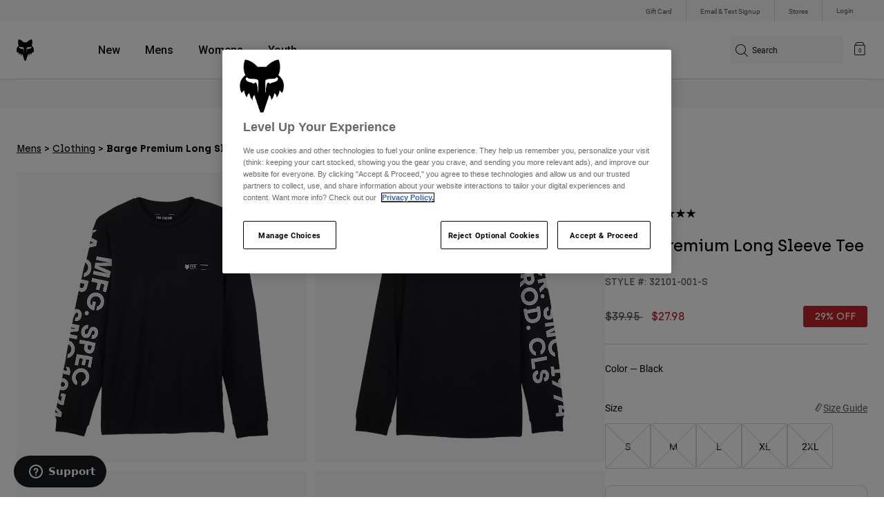

--- FILE ---
content_type: text/html;charset=UTF-8
request_url: https://imgs.signifyd.com/VIAHeDY01Nk7PtYE?433a59871c05fbba=ge3zG630undVJA5oEvq77pYX7OR3PdITylr8vm-8_KByNX_T0AQSFOzQMGgeGcWaI60z9F3Gi9qJlbOW8tsGfUsrnpq7LEicpaxMCKB4estTxc_lRb4k7MBvorwsZfOcKauBdNsT3rELuwxLhQvra5jZV2y7Yyt7r9SxKyKhiqwz_2DMIgeUyNgOVK8tr0nI1QbEg4D__DxKOxPeBPadGyc0Y59ex_EVZL04jIBSiLC7jePEPMsANjIi2n5Wy1Db
body_size: 15797
content:
<!DOCTYPE html><html lang="en"><title>empty</title><body><script type="text/javascript">var td_5J=td_5J||{};td_5J.td_6e=function(td_Y,td_L){try{var td_T=[""];var td_o=0;for(var td_D=0;td_D<td_L.length;++td_D){td_T.push(String.fromCharCode(td_Y.charCodeAt(td_o)^td_L.charCodeAt(td_D)));td_o++;
if(td_o>=td_Y.length){td_o=0;}}return td_T.join("");}catch(td_g){return null;}};td_5J.td_3f=function(td_e){if(!String||!String.fromCharCode||!parseInt){return null;}try{this.td_c=td_e;this.td_d="";this.td_f=function(td_H,td_i){if(0===this.td_d.length){var td_b=this.td_c.substr(0,32);
var td_q="";for(var td_v=32;td_v<td_e.length;td_v+=2){td_q+=String.fromCharCode(parseInt(td_e.substr(td_v,2),16));}this.td_d=td_5J.td_6e(td_b,td_q);}if(this.td_d.substr){return this.td_d.substr(td_H,td_i);
}};}catch(td_Q){}return null;};td_5J.td_3g=function(td_F){if(td_F===null||td_F.length===null||!String||!String.fromCharCode){return null;}var td_h=null;try{var td_V="";var td_X=[];var td_J=String.fromCharCode(48)+String.fromCharCode(48)+String.fromCharCode(48);
var td_L=0;for(var td_l=0;td_l<td_F.length;++td_l){if(65+td_L>=126){td_L=0;}var td_T=(td_J+td_F.charCodeAt(td_L++)).slice(-3);td_X.push(td_T);}var td_y=td_X.join("");td_L=0;for(var td_l=0;td_l<td_y.length;
++td_l){if(65+td_L>=126){td_L=0;}var td_C=String.fromCharCode(65+td_L++);if(td_C!==[][[]]+""){td_V+=td_C;}}td_h=td_5J.td_6e(td_V,td_y);}catch(td_U){return null;}return td_h;};td_5J.td_3s=function(td_Q){if(td_Q===null||td_Q.length===null){return null;
}var td_Z="";try{var td_z="";var td_f=0;for(var td_m=0;td_m<td_Q.length;++td_m){if(65+td_f>=126){td_f=0;}var td_w=String.fromCharCode(65+td_f++);if(td_w!==[][[]]+""){td_z+=td_w;}}var td_U=td_5J.td_6e(td_z,td_Q);
var td_X=td_U.match(/.{1,3}/g);for(var td_m=0;td_m<td_X.length;++td_m){td_Z+=String.fromCharCode(parseInt(td_X[td_m],10));}}catch(td_p){return null;}return td_Z;};td_5J.tdz_e7f46bd94cc4481481398e13571f4b94=new td_5J.td_3f("\x65\x37\x66\x34\x36\x62\x64\x39\x34\x63\x63\x34\x34\x38\x31\x34\x38\x31\x33\x39\x38\x65\x31\x33\x35\x37\x31\x66\x34\x62\x39\x34\x35\x35\x30\x36\x35\x34\x30\x37\x30\x32\x35\x37\x35\x32\x30\x65\x30\x63\x35\x61\x30\x32\x35\x36\x35\x37\x35\x63\x35\x34\x35\x32\x35\x64\x35\x66\x37\x61\x37\x66\x36\x61\x32\x34\x37\x63\x37\x36\x35\x63\x35\x31\x34\x33\x30\x37\x35\x39\x30\x37\x35\x63\x35\x39\x31\x35\x34\x33\x31\x66\x35\x35\x34\x34\x30\x62\x30\x35\x31\x34\x35\x30\x30\x61\x31\x30\x35\x35\x35\x36\x35\x34\x35\x34\x35\x30\x35\x39\x34\x33\x35\x61\x35\x38\x31\x35\x30\x64\x35\x38\x35\x37\x35\x31\x35\x32\x35\x66\x34\x62\x30\x35\x31\x31\x35\x38\x35\x61\x30\x31\x35\x35\x30\x39\x34\x63\x35\x35\x30\x64\x30\x38\x35\x36\x34\x36\x35\x39\x31\x31\x35\x33\x35\x36\x35\x39\x31\x39\x30\x34\x31\x34\x30\x31\x31\x66\x30\x39\x31\x34\x35\x35\x31\x38\x30\x38\x31\x35\x35\x31\x35\x64\x30\x39\x35\x35\x31\x36\x30\x33\x35\x38\x30\x30\x35\x31\x31\x32\x30\x66\x31\x36\x31\x32\x30\x62\x34\x61\x35\x64\x31\x37\x30\x61\x35\x62\x35\x61\x30\x32\x35\x30\x35\x36\x34\x62\x35\x65\x35\x66\x34\x63\x34\x63\x30\x30\x30\x61\x31\x33\x34\x31\x35\x38\x34\x31\x35\x63\x31\x39\x35\x30\x30\x39\x30\x34\x35\x65\x31\x37\x30\x61\x35\x31\x35\x30\x31\x36\x35\x65\x31\x34\x30\x36\x35\x33\x35\x33\x30\x66\x31\x34\x35\x61\x35\x65\x34\x36\x35\x63\x35\x34\x34\x31\x30\x33\x30\x38\x31\x35\x34\x39\x34\x30\x34\x37\x35\x34\x35\x66\x30\x39\x35\x61\x30\x31\x35\x63\x37\x39\x33\x36\x36\x66\x32\x62\x37\x38\x30\x34\x34\x63\x33\x63\x37\x34\x37\x38\x32\x62\x33\x37\x36\x30\x36\x34\x31\x36\x30\x32\x31\x61\x30\x38\x37\x63\x34\x30\x34\x31\x35\x35\x30\x39\x30\x33\x31\x64\x36\x64\x37\x61\x37\x64\x32\x65\x36\x30\x33\x36\x36\x39\x37\x39\x30\x63\x35\x34\x31\x34\x35\x62\x34\x35\x30\x64\x30\x32\x34\x64\x31\x61\x33\x62\x32\x65\x37\x38\x37\x63\x36\x63\x36\x35\x36\x34");
var td_5J=td_5J||{};if(typeof td_5J.td_2J===[][[]]+""){td_5J.td_2J=[];}td_5J.td_0N=function(){for(var td_E=0;td_E<td_5J.td_2J.length;++td_E){td_5J.td_2J[td_E]();}};td_5J.td_6d=function(td_h,td_V){try{var td_M=td_h.length+"&"+td_h;
var td_H="";var td_t=((typeof(td_5J.tdz_e7f46bd94cc4481481398e13571f4b94)!=="undefined"&&typeof(td_5J.tdz_e7f46bd94cc4481481398e13571f4b94.td_f)!=="undefined")?(td_5J.tdz_e7f46bd94cc4481481398e13571f4b94.td_f(0,16)):null);
for(var td_P=0,td_s=0;td_P<td_M.length;td_P++){var td_w=td_M.charCodeAt(td_P)^td_V.charCodeAt(td_s)&10;if(++td_s===td_V.length){td_s=0;}td_H+=td_t.charAt((td_w>>4)&15);td_H+=td_t.charAt(td_w&15);}return td_H;
}catch(td_T){return null;}};td_5J.td_4T=function(){try{var td_t=window.top.document;var td_p=td_t.forms.length;return td_t;}catch(td_y){return document;}};td_5J.td_0f=function(td_P){try{var td_s;if(typeof td_P===[][[]]+""){td_s=window;
}else{if(td_P==="t"){td_s=window.top;}else{if(td_P==="p"){td_s=window.parent;}else{td_s=window;}}}var td_p=td_s.document.forms.length;return td_s;}catch(td_w){return window;}};td_5J.add_lang_attr_html_tag=function(td_t){try{if(td_t===null){return;
}var td_b=td_t.getElementsByTagName(Number(485781).toString(30));if(td_b[0].getAttribute(Number(296632).toString(24))===null||td_b[0].getAttribute(Number(296632).toString(24))===""){td_b[0].setAttribute(Number(296632).toString(24),((typeof(td_5J.tdz_e7f46bd94cc4481481398e13571f4b94)!=="undefined"&&typeof(td_5J.tdz_e7f46bd94cc4481481398e13571f4b94.td_f)!=="undefined")?(td_5J.tdz_e7f46bd94cc4481481398e13571f4b94.td_f(16,2)):null));
}else{}}catch(td_y){}};td_5J.load_iframe=function(td_t,td_s){var td_p=td_3H(5);if(typeof(td_3Q)!==[][[]]+""){td_3Q(td_p,((typeof(td_5J.tdz_e7f46bd94cc4481481398e13571f4b94)!=="undefined"&&typeof(td_5J.tdz_e7f46bd94cc4481481398e13571f4b94.td_f)!=="undefined")?(td_5J.tdz_e7f46bd94cc4481481398e13571f4b94.td_f(18,6)):null));
}var td_E=td_s.createElement(((typeof(td_5J.tdz_e7f46bd94cc4481481398e13571f4b94)!=="undefined"&&typeof(td_5J.tdz_e7f46bd94cc4481481398e13571f4b94.td_f)!=="undefined")?(td_5J.tdz_e7f46bd94cc4481481398e13571f4b94.td_f(24,6)):null));
td_E.id=td_p;td_E.title=((typeof(td_5J.tdz_e7f46bd94cc4481481398e13571f4b94)!=="undefined"&&typeof(td_5J.tdz_e7f46bd94cc4481481398e13571f4b94.td_f)!=="undefined")?(td_5J.tdz_e7f46bd94cc4481481398e13571f4b94.td_f(30,5)):null);
td_E.setAttribute(((typeof(td_5J.tdz_e7f46bd94cc4481481398e13571f4b94)!=="undefined"&&typeof(td_5J.tdz_e7f46bd94cc4481481398e13571f4b94.td_f)!=="undefined")?(td_5J.tdz_e7f46bd94cc4481481398e13571f4b94.td_f(35,13)):null),Number(890830).toString(31));
td_E.setAttribute(((typeof(td_5J.tdz_e7f46bd94cc4481481398e13571f4b94)!=="undefined"&&typeof(td_5J.tdz_e7f46bd94cc4481481398e13571f4b94.td_f)!=="undefined")?(td_5J.tdz_e7f46bd94cc4481481398e13571f4b94.td_f(48,11)):null),Number(890830).toString(31));
td_E.width="0";td_E.height="0";if(typeof td_E.tabIndex!==[][[]]+""){td_E.tabIndex=((typeof(td_5J.tdz_e7f46bd94cc4481481398e13571f4b94)!=="undefined"&&typeof(td_5J.tdz_e7f46bd94cc4481481398e13571f4b94.td_f)!=="undefined")?(td_5J.tdz_e7f46bd94cc4481481398e13571f4b94.td_f(59,2)):null);
}if(typeof td_6c!==[][[]]+""&&td_6c!==null){td_E.setAttribute(((typeof(td_5J.tdz_e7f46bd94cc4481481398e13571f4b94)!=="undefined"&&typeof(td_5J.tdz_e7f46bd94cc4481481398e13571f4b94.td_f)!=="undefined")?(td_5J.tdz_e7f46bd94cc4481481398e13571f4b94.td_f(61,7)):null),td_6c);
}td_E.style=((typeof(td_5J.tdz_e7f46bd94cc4481481398e13571f4b94)!=="undefined"&&typeof(td_5J.tdz_e7f46bd94cc4481481398e13571f4b94.td_f)!=="undefined")?(td_5J.tdz_e7f46bd94cc4481481398e13571f4b94.td_f(68,83)):null);
td_E.setAttribute(((typeof(td_5J.tdz_e7f46bd94cc4481481398e13571f4b94)!=="undefined"&&typeof(td_5J.tdz_e7f46bd94cc4481481398e13571f4b94.td_f)!=="undefined")?(td_5J.tdz_e7f46bd94cc4481481398e13571f4b94.td_f(151,3)):null),td_t);
td_s.body.appendChild(td_E);};td_5J.csp_nonce=null;td_5J.td_6J=function(td_J){if(typeof td_J.currentScript!==[][[]]+""&&td_J.currentScript!==null){var td_M=td_J.currentScript.getAttribute(((typeof(td_5J.tdz_e7f46bd94cc4481481398e13571f4b94)!=="undefined"&&typeof(td_5J.tdz_e7f46bd94cc4481481398e13571f4b94.td_f)!=="undefined")?(td_5J.tdz_e7f46bd94cc4481481398e13571f4b94.td_f(154,5)):null));
if(typeof td_M!==[][[]]+""&&td_M!==null&&td_M!==""){td_5J.csp_nonce=td_M;}else{if(typeof td_J.currentScript.nonce!==[][[]]+""&&td_J.currentScript.nonce!==null&&td_J.currentScript.nonce!==""){td_5J.csp_nonce=td_J.currentScript.nonce;
}}}};td_5J.td_1c=function(td_T){if(td_5J.csp_nonce!==null){td_T.setAttribute(((typeof(td_5J.tdz_e7f46bd94cc4481481398e13571f4b94)!=="undefined"&&typeof(td_5J.tdz_e7f46bd94cc4481481398e13571f4b94.td_f)!=="undefined")?(td_5J.tdz_e7f46bd94cc4481481398e13571f4b94.td_f(154,5)):null),td_5J.csp_nonce);
if(td_T.getAttribute(((typeof(td_5J.tdz_e7f46bd94cc4481481398e13571f4b94)!=="undefined"&&typeof(td_5J.tdz_e7f46bd94cc4481481398e13571f4b94.td_f)!=="undefined")?(td_5J.tdz_e7f46bd94cc4481481398e13571f4b94.td_f(154,5)):null))!==td_5J.csp_nonce){td_T.nonce=td_5J.csp_nonce;
}}};td_5J.td_5j=function(){try{return new ActiveXObject(activeXMode);}catch(td_E){return null;}};td_5J.td_6D=function(){if(window.XMLHttpRequest){return new XMLHttpRequest();}if(window.ActiveXObject){var td_h=[((typeof(td_5J.tdz_e7f46bd94cc4481481398e13571f4b94)!=="undefined"&&typeof(td_5J.tdz_e7f46bd94cc4481481398e13571f4b94.td_f)!=="undefined")?(td_5J.tdz_e7f46bd94cc4481481398e13571f4b94.td_f(159,18)):null),((typeof(td_5J.tdz_e7f46bd94cc4481481398e13571f4b94)!=="undefined"&&typeof(td_5J.tdz_e7f46bd94cc4481481398e13571f4b94.td_f)!=="undefined")?(td_5J.tdz_e7f46bd94cc4481481398e13571f4b94.td_f(177,14)):null),((typeof(td_5J.tdz_e7f46bd94cc4481481398e13571f4b94)!=="undefined"&&typeof(td_5J.tdz_e7f46bd94cc4481481398e13571f4b94.td_f)!=="undefined")?(td_5J.tdz_e7f46bd94cc4481481398e13571f4b94.td_f(191,17)):null)];
for(var td_b=0;td_b<td_h.length;td_b++){var td_V=td_5J.td_5j(td_h[td_b]);if(td_V!==null){return td_V;}}}return null;};var td_5J=td_5J||{};td_5J.td_3J=function(){};td_5J.hasDebug=false;td_5J.trace=function(){};td_5J.hasTrace=false;td_5J.tdz_0876e9951a1e4581ad11a43973ce0924=new td_5J.td_3f("\x30\x38\x37\x36\x65\x39\x39\x35\x31\x61\x31\x65\x34\x35\x38\x31\x61\x64\x31\x31\x61\x34\x33\x39\x37\x33\x63\x65\x30\x39\x32\x34\x34\x34\x35\x63\x34\x35\x36\x39\x31\x36\x35\x61\x34\x62\x35\x63\x34\x31\x31\x35\x36\x32\x32\x36\x36\x36\x37\x63\x36\x38\x36\x35\x30\x38\x30\x30\x34\x35\x35\x34\x31\x39\x34\x30\x31\x63\x35\x33\x35\x36\x34\x35\x30\x32\x31\x36\x35\x33\x34\x62\x35\x62\x34\x34\x34\x34\x35\x34\x35\x38\x35\x37\x30\x31\x35\x63\x35\x64\x35\x36\x35\x65\x30\x63\x34\x31\x30\x39\x35\x31\x34\x31\x35\x64\x34\x32\x31\x33\x30\x37\x35\x38\x35\x63\x30\x36\x37\x64\x37\x65\x37\x65\x35\x36\x35\x66\x31\x37\x30\x30\x35\x64\x34\x39\x34\x36\x34\x64\x35\x38\x35\x31\x35\x33\x35\x32\x30\x30\x35\x37");
function td_3H(td_h){var td_f="";var td_M=function(){var td_s=Math.floor(Math.random()*62);if(td_s<10){return td_s;}if(td_s<36){return String.fromCharCode(td_s+55);}return String.fromCharCode(td_s+61);
};while(td_f.length<td_h){td_f+=td_M();}return((typeof(td_5J.tdz_0876e9951a1e4581ad11a43973ce0924)!=="undefined"&&typeof(td_5J.tdz_0876e9951a1e4581ad11a43973ce0924.td_f)!=="undefined")?(td_5J.tdz_0876e9951a1e4581ad11a43973ce0924.td_f(0,4)):null)+td_f;
}function td_2A(td_h){var td_m=td_3H(5);if(typeof(td_3Q)!==[][[]]+""){td_3Q(td_m,td_h);}return td_m;}function td_1h(td_s,td_w,td_V){var td_M=td_w.getElementsByTagName(Number(103873).toString(18)).item(0);
var td_E=td_w.createElement(((typeof(td_5J.tdz_0876e9951a1e4581ad11a43973ce0924)!=="undefined"&&typeof(td_5J.tdz_0876e9951a1e4581ad11a43973ce0924.td_f)!=="undefined")?(td_5J.tdz_0876e9951a1e4581ad11a43973ce0924.td_f(4,6)):null));
var td_p=td_2A(((typeof(td_5J.tdz_0876e9951a1e4581ad11a43973ce0924)!=="undefined"&&typeof(td_5J.tdz_0876e9951a1e4581ad11a43973ce0924.td_f)!=="undefined")?(td_5J.tdz_0876e9951a1e4581ad11a43973ce0924.td_f(10,6)):null));
td_E.setAttribute(((typeof(td_5J.tdz_0876e9951a1e4581ad11a43973ce0924)!=="undefined"&&typeof(td_5J.tdz_0876e9951a1e4581ad11a43973ce0924.td_f)!=="undefined")?(td_5J.tdz_0876e9951a1e4581ad11a43973ce0924.td_f(16,2)):null),td_p);
td_E.setAttribute(Number(1285914).toString(35),((typeof(td_5J.tdz_0876e9951a1e4581ad11a43973ce0924)!=="undefined"&&typeof(td_5J.tdz_0876e9951a1e4581ad11a43973ce0924.td_f)!=="undefined")?(td_5J.tdz_0876e9951a1e4581ad11a43973ce0924.td_f(18,15)):null));
td_5J.td_1c(td_E);if(typeof td_V!==[][[]]+""){var td_q=false;td_E.onload=td_E.onreadystatechange=function(){if(!td_q&&(!this.readyState||this.readyState===((typeof(td_5J.tdz_0876e9951a1e4581ad11a43973ce0924)!=="undefined"&&typeof(td_5J.tdz_0876e9951a1e4581ad11a43973ce0924.td_f)!=="undefined")?(td_5J.tdz_0876e9951a1e4581ad11a43973ce0924.td_f(33,6)):null)||this.readyState===((typeof(td_5J.tdz_0876e9951a1e4581ad11a43973ce0924)!=="undefined"&&typeof(td_5J.tdz_0876e9951a1e4581ad11a43973ce0924.td_f)!=="undefined")?(td_5J.tdz_0876e9951a1e4581ad11a43973ce0924.td_f(39,8)):null))){td_q=true;
td_V();}};td_E.onerror=function(td_P){td_q=true;td_V();};}td_E.setAttribute(((typeof(td_5J.tdz_0876e9951a1e4581ad11a43973ce0924)!=="undefined"&&typeof(td_5J.tdz_0876e9951a1e4581ad11a43973ce0924.td_f)!=="undefined")?(td_5J.tdz_0876e9951a1e4581ad11a43973ce0924.td_f(47,3)):null),td_s);
td_M.appendChild(td_E);}function td_3t(td_Q,td_T,td_s,td_i){var td_V=td_i.createElement(((typeof(td_5J.tdz_0876e9951a1e4581ad11a43973ce0924)!=="undefined"&&typeof(td_5J.tdz_0876e9951a1e4581ad11a43973ce0924.td_f)!=="undefined")?(td_5J.tdz_0876e9951a1e4581ad11a43973ce0924.td_f(50,3)):null));
var td_O=td_2A(((typeof(td_5J.tdz_0876e9951a1e4581ad11a43973ce0924)!=="undefined"&&typeof(td_5J.tdz_0876e9951a1e4581ad11a43973ce0924.td_f)!=="undefined")?(td_5J.tdz_0876e9951a1e4581ad11a43973ce0924.td_f(53,3)):null));
td_V.setAttribute(((typeof(td_5J.tdz_0876e9951a1e4581ad11a43973ce0924)!=="undefined"&&typeof(td_5J.tdz_0876e9951a1e4581ad11a43973ce0924.td_f)!=="undefined")?(td_5J.tdz_0876e9951a1e4581ad11a43973ce0924.td_f(16,2)):null),td_O);
td_V.setAttribute(((typeof(td_5J.tdz_0876e9951a1e4581ad11a43973ce0924)!=="undefined"&&typeof(td_5J.tdz_0876e9951a1e4581ad11a43973ce0924.td_f)!=="undefined")?(td_5J.tdz_0876e9951a1e4581ad11a43973ce0924.td_f(56,3)):null),((typeof(td_5J.tdz_0876e9951a1e4581ad11a43973ce0924)!=="undefined"&&typeof(td_5J.tdz_0876e9951a1e4581ad11a43973ce0924.td_f)!=="undefined")?(td_5J.tdz_0876e9951a1e4581ad11a43973ce0924.td_f(59,5)):null));
td_V.style.visibility=((typeof(td_5J.tdz_0876e9951a1e4581ad11a43973ce0924)!=="undefined"&&typeof(td_5J.tdz_0876e9951a1e4581ad11a43973ce0924.td_f)!=="undefined")?(td_5J.tdz_0876e9951a1e4581ad11a43973ce0924.td_f(64,6)):null);
td_V.setAttribute(((typeof(td_5J.tdz_0876e9951a1e4581ad11a43973ce0924)!=="undefined"&&typeof(td_5J.tdz_0876e9951a1e4581ad11a43973ce0924.td_f)!=="undefined")?(td_5J.tdz_0876e9951a1e4581ad11a43973ce0924.td_f(47,3)):null),td_T);
if(typeof td_s!==[][[]]+""){td_V.onload=td_s;td_V.onabort=td_s;td_V.onerror=td_s;td_V.oninvalid=td_s;}td_Q.appendChild(td_V);}function td_6s(td_j,td_E){var td_s=td_E.getElementsByTagName(Number(103873).toString(18))[0];
td_3t(td_s,td_j,null,td_E);}td_5J.tdz_b4f96b0225d149cd922a23322782c6e8=new td_5J.td_3f("\x62\x34\x66\x39\x36\x62\x30\x32\x32\x35\x64\x31\x34\x39\x63\x64\x39\x32\x32\x61\x32\x33\x33\x32\x32\x37\x38\x32\x63\x36\x65\x38\x35\x37\x30\x33\x35\x37\x30\x31\x37\x30\x32\x33\x37\x32\x37\x30\x30\x32\x30\x35\x35\x36\x37\x34\x31\x32\x35\x64\x30\x32\x31\x30\x35\x38\x30\x66\x31\x34\x30\x37\x34\x30");
var td_5J=td_5J||{};if(typeof td_5J.td_2J===[][[]]+""){td_5J.td_2J=[];}var td_0P=((typeof(td_5J.tdz_b4f96b0225d149cd922a23322782c6e8)!=="undefined"&&typeof(td_5J.tdz_b4f96b0225d149cd922a23322782c6e8.td_f)!=="undefined")?(td_5J.tdz_b4f96b0225d149cd922a23322782c6e8.td_f(0,12)):null);
function td_6q(td_s7){if(typeof td_4k===[][[]]+""){return null;}try{var td_wU=td_4k;var td_fj=window.localStorage.getItem(td_0P);if(td_fj!==null&&td_fj.length>0){td_wU+=((typeof(td_5J.tdz_b4f96b0225d149cd922a23322782c6e8)!=="undefined"&&typeof(td_5J.tdz_b4f96b0225d149cd922a23322782c6e8.td_f)!=="undefined")?(td_5J.tdz_b4f96b0225d149cd922a23322782c6e8.td_f(12,6)):null)+td_fj;
if(td_fj[0]!=="_"){td_2Z("_"+td_fj);}}if(td_s7===true){td_wU+=((typeof(td_5J.tdz_b4f96b0225d149cd922a23322782c6e8)!=="undefined"&&typeof(td_5J.tdz_b4f96b0225d149cd922a23322782c6e8.td_f)!=="undefined")?(td_5J.tdz_b4f96b0225d149cd922a23322782c6e8.td_f(18,3)):null);
}td_1h(td_wU,document);return td_wU;}catch(td_nR){}return null;}function td_2Z(td_fm){try{window.localStorage.setItem(td_0P,td_fm);}catch(td_nW){}return null;}td_5J.td_2J.push(function(){var td_4e= new td_5J.td_3f("[base64]");td_4k=(td_4e)?td_4e.td_f(0,255):null;});td_5J.tdz_1bb7f8be66d44fd2a7f2919233341280=new td_5J.td_3f("\x31\x62\x62\x37\x66\x38\x62\x65\x36\x36\x64\x34\x34\x66\x64\x32\x61\x37\x66\x32\x39\x31\x39\x32\x33\x33\x33\x34\x31\x32\x38\x30\x30\x31\x35\x32\x35\x32\x30\x37\x35\x36\x30\x38\x35\x32\x35\x35");
var td_j=(function(){function td_C8(td_AN,td_p4){td_AN=[td_AN[0]>>>16,td_AN[0]&65535,td_AN[1]>>>16,td_AN[1]&65535];td_p4=[td_p4[0]>>>16,td_p4[0]&65535,td_p4[1]>>>16,td_p4[1]&65535];var td_R1=[0,0,0,0];
td_R1[3]+=td_AN[3]+td_p4[3];td_R1[2]+=td_R1[3]>>>16;td_R1[3]&=65535;td_R1[2]+=td_AN[2]+td_p4[2];td_R1[1]+=td_R1[2]>>>16;td_R1[2]&=65535;td_R1[1]+=td_AN[1]+td_p4[1];td_R1[0]+=td_R1[1]>>>16;td_R1[1]&=65535;
td_R1[0]+=td_AN[0]+td_p4[0];td_R1[0]&=65535;return[(td_R1[0]<<16)|td_R1[1],(td_R1[2]<<16)|td_R1[3]];}function td_SJ(td_VP,td_bc){td_VP=[td_VP[0]>>>16,td_VP[0]&65535,td_VP[1]>>>16,td_VP[1]&65535];td_bc=[td_bc[0]>>>16,td_bc[0]&65535,td_bc[1]>>>16,td_bc[1]&65535];
var td_HL=[0,0,0,0];td_HL[3]+=td_VP[3]*td_bc[3];td_HL[2]+=td_HL[3]>>>16;td_HL[3]&=65535;td_HL[2]+=td_VP[2]*td_bc[3];td_HL[1]+=td_HL[2]>>>16;td_HL[2]&=65535;td_HL[2]+=td_VP[3]*td_bc[2];td_HL[1]+=td_HL[2]>>>16;
td_HL[2]&=65535;td_HL[1]+=td_VP[1]*td_bc[3];td_HL[0]+=td_HL[1]>>>16;td_HL[1]&=65535;td_HL[1]+=td_VP[2]*td_bc[2];td_HL[0]+=td_HL[1]>>>16;td_HL[1]&=65535;td_HL[1]+=td_VP[3]*td_bc[1];td_HL[0]+=td_HL[1]>>>16;
td_HL[1]&=65535;td_HL[0]+=(td_VP[0]*td_bc[3])+(td_VP[1]*td_bc[2])+(td_VP[2]*td_bc[1])+(td_VP[3]*td_bc[0]);td_HL[0]&=65535;return[(td_HL[0]<<16)|td_HL[1],(td_HL[2]<<16)|td_HL[3]];}function td_Uf(td_vu,td_ig){td_ig%=64;
if(td_ig===32){return[td_vu[1],td_vu[0]];}else{if(td_ig<32){return[(td_vu[0]<<td_ig)|(td_vu[1]>>>(32-td_ig)),(td_vu[1]<<td_ig)|(td_vu[0]>>>(32-td_ig))];}else{td_ig-=32;return[(td_vu[1]<<td_ig)|(td_vu[0]>>>(32-td_ig)),(td_vu[0]<<td_ig)|(td_vu[1]>>>(32-td_ig))];
}}}function td_DS(td_wA,td_jZ){td_jZ%=64;if(td_jZ===0){return td_wA;}else{if(td_jZ<32){return[(td_wA[0]<<td_jZ)|(td_wA[1]>>>(32-td_jZ)),td_wA[1]<<td_jZ];}else{return[td_wA[1]<<(td_jZ-32),0];}}}function td_sU(td_rl,td_nb){return[td_rl[0]^td_nb[0],td_rl[1]^td_nb[1]];
}function td_Zs(td_JG){td_JG=td_sU(td_JG,[0,td_JG[0]>>>1]);td_JG=td_SJ(td_JG,[4283543511,3981806797]);td_JG=td_sU(td_JG,[0,td_JG[0]>>>1]);td_JG=td_SJ(td_JG,[3301882366,444984403]);td_JG=td_sU(td_JG,[0,td_JG[0]>>>1]);
return td_JG;}function td_or(td_se,td_QV){td_se=td_se||"";td_QV=td_QV||0;var td_Ie=td_se.length%16;var td_HJ=td_se.length-td_Ie;var td_eA=[0,td_QV];var td_f5=[0,td_QV];var td_pa=[0,0];var td_su=[0,0];var td_wZ=[2277735313,289559509];
var td_Tx=[1291169091,658871167];for(var td_Vw=0;td_Vw<td_HJ;td_Vw=td_Vw+16){td_pa=[((td_se.charCodeAt(td_Vw+4)&255))|((td_se.charCodeAt(td_Vw+5)&255)<<8)|((td_se.charCodeAt(td_Vw+6)&255)<<16)|((td_se.charCodeAt(td_Vw+7)&255)<<24),((td_se.charCodeAt(td_Vw)&255))|((td_se.charCodeAt(td_Vw+1)&255)<<8)|((td_se.charCodeAt(td_Vw+2)&255)<<16)|((td_se.charCodeAt(td_Vw+3)&255)<<24)];
td_su=[((td_se.charCodeAt(td_Vw+12)&255))|((td_se.charCodeAt(td_Vw+13)&255)<<8)|((td_se.charCodeAt(td_Vw+14)&255)<<16)|((td_se.charCodeAt(td_Vw+15)&255)<<24),((td_se.charCodeAt(td_Vw+8)&255))|((td_se.charCodeAt(td_Vw+9)&255)<<8)|((td_se.charCodeAt(td_Vw+10)&255)<<16)|((td_se.charCodeAt(td_Vw+11)&255)<<24)];
td_pa=td_SJ(td_pa,td_wZ);td_pa=td_Uf(td_pa,31);td_pa=td_SJ(td_pa,td_Tx);td_eA=td_sU(td_eA,td_pa);td_eA=td_Uf(td_eA,27);td_eA=td_C8(td_eA,td_f5);td_eA=td_C8(td_SJ(td_eA,[0,5]),[0,1390208809]);td_su=td_SJ(td_su,td_Tx);
td_su=td_Uf(td_su,33);td_su=td_SJ(td_su,td_wZ);td_f5=td_sU(td_f5,td_su);td_f5=td_Uf(td_f5,31);td_f5=td_C8(td_f5,td_eA);td_f5=td_C8(td_SJ(td_f5,[0,5]),[0,944331445]);}td_pa=[0,0];td_su=[0,0];switch(td_Ie){case 15:td_su=td_sU(td_su,td_DS([0,td_se.charCodeAt(td_Vw+14)],48));
case 14:td_su=td_sU(td_su,td_DS([0,td_se.charCodeAt(td_Vw+13)],40));case 13:td_su=td_sU(td_su,td_DS([0,td_se.charCodeAt(td_Vw+12)],32));case 12:td_su=td_sU(td_su,td_DS([0,td_se.charCodeAt(td_Vw+11)],24));
case 11:td_su=td_sU(td_su,td_DS([0,td_se.charCodeAt(td_Vw+10)],16));case 10:td_su=td_sU(td_su,td_DS([0,td_se.charCodeAt(td_Vw+9)],8));case 9:td_su=td_sU(td_su,[0,td_se.charCodeAt(td_Vw+8)]);td_su=td_SJ(td_su,td_Tx);
td_su=td_Uf(td_su,33);td_su=td_SJ(td_su,td_wZ);td_f5=td_sU(td_f5,td_su);case 8:td_pa=td_sU(td_pa,td_DS([0,td_se.charCodeAt(td_Vw+7)],56));case 7:td_pa=td_sU(td_pa,td_DS([0,td_se.charCodeAt(td_Vw+6)],48));
case 6:td_pa=td_sU(td_pa,td_DS([0,td_se.charCodeAt(td_Vw+5)],40));case 5:td_pa=td_sU(td_pa,td_DS([0,td_se.charCodeAt(td_Vw+4)],32));case 4:td_pa=td_sU(td_pa,td_DS([0,td_se.charCodeAt(td_Vw+3)],24));case 3:td_pa=td_sU(td_pa,td_DS([0,td_se.charCodeAt(td_Vw+2)],16));
case 2:td_pa=td_sU(td_pa,td_DS([0,td_se.charCodeAt(td_Vw+1)],8));case 1:td_pa=td_sU(td_pa,[0,td_se.charCodeAt(td_Vw)]);td_pa=td_SJ(td_pa,td_wZ);td_pa=td_Uf(td_pa,31);td_pa=td_SJ(td_pa,td_Tx);td_eA=td_sU(td_eA,td_pa);
}td_eA=td_sU(td_eA,[0,td_se.length]);td_f5=td_sU(td_f5,[0,td_se.length]);td_eA=td_C8(td_eA,td_f5);td_f5=td_C8(td_f5,td_eA);td_eA=td_Zs(td_eA);td_f5=td_Zs(td_f5);td_eA=td_C8(td_eA,td_f5);td_f5=td_C8(td_f5,td_eA);
return(((typeof(td_5J.tdz_1bb7f8be66d44fd2a7f2919233341280)!=="undefined"&&typeof(td_5J.tdz_1bb7f8be66d44fd2a7f2919233341280.td_f)!=="undefined")?(td_5J.tdz_1bb7f8be66d44fd2a7f2919233341280.td_f(0,8)):null)+(td_eA[0]>>>0).toString(16)).slice(-8)+(((typeof(td_5J.tdz_1bb7f8be66d44fd2a7f2919233341280)!=="undefined"&&typeof(td_5J.tdz_1bb7f8be66d44fd2a7f2919233341280.td_f)!=="undefined")?(td_5J.tdz_1bb7f8be66d44fd2a7f2919233341280.td_f(0,8)):null)+(td_eA[1]>>>0).toString(16)).slice(-8)+(((typeof(td_5J.tdz_1bb7f8be66d44fd2a7f2919233341280)!=="undefined"&&typeof(td_5J.tdz_1bb7f8be66d44fd2a7f2919233341280.td_f)!=="undefined")?(td_5J.tdz_1bb7f8be66d44fd2a7f2919233341280.td_f(0,8)):null)+(td_f5[0]>>>0).toString(16)).slice(-8)+(((typeof(td_5J.tdz_1bb7f8be66d44fd2a7f2919233341280)!=="undefined"&&typeof(td_5J.tdz_1bb7f8be66d44fd2a7f2919233341280.td_f)!=="undefined")?(td_5J.tdz_1bb7f8be66d44fd2a7f2919233341280.td_f(0,8)):null)+(td_f5[1]>>>0).toString(16)).slice(-8);
}return{murmur3_hash128:td_or};})();function td_5f(td_at,td_ZF){return td_j.murmur3_hash128(td_at,td_ZF);}td_5J.tdz_f8400720894c4a53b1a16492d015c196=new td_5J.td_3f("\x66\x38\x34\x30\x30\x37\x32\x30\x38\x39\x34\x63\x34\x61\x35\x33\x62\x31\x61\x31\x36\x34\x39\x32\x64\x30\x31\x35\x63\x31\x39\x36\x30\x33\x35\x63\x30\x33\x30\x33\x35\x36\x30\x35\x30\x32\x35\x35\x35\x63\x35\x62\x35\x32\x35\x31\x35\x36\x35\x36\x30\x36\x31\x35\x30\x65\x35\x30\x33\x65\x35\x65\x35\x61\x35\x30\x30\x34\x31\x34\x30\x65\x35\x36\x30\x63\x35\x39\x31\x30\x35\x33\x30\x34\x31\x30\x30\x63\x35\x61\x30\x39\x35\x63\x34\x33\x35\x36\x30\x66");
var td_5J=td_5J||{};if(typeof td_5J.td_2J===[][[]]+""){td_5J.td_2J=[];}function td_2I(td_vA){try{if(window.localStorage){var td_Rz=null;var td_on=null;var td_S6=window.localStorage.getItem(((typeof(td_5J.tdz_f8400720894c4a53b1a16492d015c196)!=="undefined"&&typeof(td_5J.tdz_f8400720894c4a53b1a16492d015c196.td_f)!=="undefined")?(td_5J.tdz_f8400720894c4a53b1a16492d015c196.td_f(0,15)):null));
if(td_S6!==null){var td_pb=td_S6.split("_");if(td_pb.length===2){var td_pd=td_pb[1];if(td_pd<td_Z()){window.localStorage.setItem(((typeof(td_5J.tdz_f8400720894c4a53b1a16492d015c196)!=="undefined"&&typeof(td_5J.tdz_f8400720894c4a53b1a16492d015c196.td_f)!=="undefined")?(td_5J.tdz_f8400720894c4a53b1a16492d015c196.td_f(0,15)):null),td_4m);
td_Rz=td_4m.split("_")[0];td_on=td_pb[0];}else{td_Rz=td_pb[0];}}else{if(td_pb.length===1){window.localStorage.setItem(((typeof(td_5J.tdz_f8400720894c4a53b1a16492d015c196)!=="undefined"&&typeof(td_5J.tdz_f8400720894c4a53b1a16492d015c196.td_f)!=="undefined")?(td_5J.tdz_f8400720894c4a53b1a16492d015c196.td_f(0,15)):null),td_pb[0]+"_"+td_4m.split("_")[1]);
td_Rz=td_pb[0];}else{window.localStorage.setItem(((typeof(td_5J.tdz_f8400720894c4a53b1a16492d015c196)!=="undefined"&&typeof(td_5J.tdz_f8400720894c4a53b1a16492d015c196.td_f)!=="undefined")?(td_5J.tdz_f8400720894c4a53b1a16492d015c196.td_f(0,15)):null),td_4m);
td_Rz=td_4m.split("_")[0];}}}else{window.localStorage.setItem(((typeof(td_5J.tdz_f8400720894c4a53b1a16492d015c196)!=="undefined"&&typeof(td_5J.tdz_f8400720894c4a53b1a16492d015c196.td_f)!=="undefined")?(td_5J.tdz_f8400720894c4a53b1a16492d015c196.td_f(0,15)):null),td_4m);
td_Rz=td_4m.split("_")[0];}var td_bX="";if(td_on!==null){td_bX=((typeof(td_5J.tdz_f8400720894c4a53b1a16492d015c196)!=="undefined"&&typeof(td_5J.tdz_f8400720894c4a53b1a16492d015c196.td_f)!=="undefined")?(td_5J.tdz_f8400720894c4a53b1a16492d015c196.td_f(15,8)):null)+td_on;
}var td_Wd=td_0E+td_bX;if(typeof td_vA!==[][[]]+""&&td_vA===true){td_Wd+=((typeof(td_5J.tdz_f8400720894c4a53b1a16492d015c196)!=="undefined"&&typeof(td_5J.tdz_f8400720894c4a53b1a16492d015c196.td_f)!=="undefined")?(td_5J.tdz_f8400720894c4a53b1a16492d015c196.td_f(23,4)):null)+td_5J.td_6d(((typeof(td_5J.tdz_f8400720894c4a53b1a16492d015c196)!=="undefined"&&typeof(td_5J.tdz_f8400720894c4a53b1a16492d015c196.td_f)!=="undefined")?(td_5J.tdz_f8400720894c4a53b1a16492d015c196.td_f(27,4)):null)+td_Rz,td_4z);
}else{td_vA=false;td_Wd+=((typeof(td_5J.tdz_f8400720894c4a53b1a16492d015c196)!=="undefined"&&typeof(td_5J.tdz_f8400720894c4a53b1a16492d015c196.td_f)!=="undefined")?(td_5J.tdz_f8400720894c4a53b1a16492d015c196.td_f(31,4)):null)+td_5J.td_6d(((typeof(td_5J.tdz_f8400720894c4a53b1a16492d015c196)!=="undefined"&&typeof(td_5J.tdz_f8400720894c4a53b1a16492d015c196.td_f)!=="undefined")?(td_5J.tdz_f8400720894c4a53b1a16492d015c196.td_f(35,4)):null)+td_Rz,td_4z);
}td_1h(td_Wd,document);if(typeof td_6q!==[][[]]+""){td_6q(td_vA);}return td_Wd;}}catch(td_u1){}}function td_5k(){td_5J.td_0N();td_5J.td_6J(document);td_c();td_2I(true);}td_5J.td_2J.push(function(){var td_6H= new td_5J.td_3f("[base64]");td_4m=(td_6H)?td_6H.td_f(260,46):null;td_0E=(td_6H)?td_6H.td_f(0,260):null;td_4z=(td_6H)?td_6H.td_f(306,70):null;});td_5J.tdz_49e855da683c4d7c8191cabc3c3c15bc=new td_5J.td_3f("\x34\x39\x65\x38\x35\x35\x64\x61\x36\x38\x33\x63\x34\x64\x37\x63\x38\x31\x39\x31\x63\x61\x62\x63\x33\x63\x33\x63\x31\x35\x62\x63\x34\x37\x34\x64\x31\x37\x35\x31\x35\x62\x35\x32\x30\x32\x31\x34\x35\x38\x35\x62\x34\x37\x30\x61\x35\x62\x30\x61\x36\x63\x30\x63\x35\x61\x35\x62\x35\x63\x35\x32\x31\x37\x34\x31\x32\x33\x31\x31\x34\x31\x30\x32\x34\x61\x33\x65\x34\x34\x35\x62\x30\x39\x30\x64\x35\x62\x34\x65\x30\x62\x35\x62\x35\x61\x35\x38\x31\x34\x30\x64\x35\x33\x34\x63\x35\x36\x30\x63\x35\x61\x30\x38\x35\x38\x30\x32\x35\x63");
function td_F(td_M,td_s,td_Y){if(typeof td_Y===[][[]]+""||td_Y===null){td_Y=0;}else{if(td_Y<0){td_Y=Math.max(0,td_M.length+td_Y);}}for(var td_t=td_Y,td_O=td_M.length;td_t<td_O;td_t++){if(td_M[td_t]===td_s){return td_t;
}}return -1;}function td_S(td_y,td_T,td_b){return td_y.indexOf(td_T,td_b);}function td_m(td_v){if(typeof td_v!==((typeof(td_5J.tdz_49e855da683c4d7c8191cabc3c3c15bc)!=="undefined"&&typeof(td_5J.tdz_49e855da683c4d7c8191cabc3c3c15bc.td_f)!=="undefined")?(td_5J.tdz_49e855da683c4d7c8191cabc3c3c15bc.td_f(0,6)):null)||td_v===null||typeof td_v.replace===[][[]]+""||td_v.replace===null){return null;
}return td_v.replace(/^\s+|\s+$/g,"");}function td_q(td_t){if(typeof td_t!==((typeof(td_5J.tdz_49e855da683c4d7c8191cabc3c3c15bc)!=="undefined"&&typeof(td_5J.tdz_49e855da683c4d7c8191cabc3c3c15bc.td_f)!=="undefined")?(td_5J.tdz_49e855da683c4d7c8191cabc3c3c15bc.td_f(0,6)):null)||td_t===null||typeof td_t.trim===[][[]]+""||td_t.trim===null){return null;
}return td_t.trim();}function td_2N(td_t){if(typeof td_t!==((typeof(td_5J.tdz_49e855da683c4d7c8191cabc3c3c15bc)!=="undefined"&&typeof(td_5J.tdz_49e855da683c4d7c8191cabc3c3c15bc.td_f)!=="undefined")?(td_5J.tdz_49e855da683c4d7c8191cabc3c3c15bc.td_f(0,6)):null)||td_t===null||typeof td_t.trim===[][[]]+""||td_t.trim===null){return null;
}return td_t.trim();}function td_5B(td_s,td_P,td_p){return td_s.indexOf(td_P,td_p);}function td_Z(){return Date.now();}function td_l(){return new Date().getTime();}function td_G(){return performance.now();
}function td_i(){return window.performance.now();}function td_1T(td_t){return parseFloat(td_t);}function td_3w(td_s){return parseInt(td_s);}function td_4P(td_Y){return isNaN(td_Y);}function td_0X(td_H){return isFinite(td_H);
}function td_f(){if(typeof Number.parseFloat!==[][[]]+""&&typeof Number.parseInt!==[][[]]+""){td_1T=Number.parseFloat;td_3w=Number.parseInt;}else{if(typeof parseFloat!==[][[]]+""&&typeof parseInt!==[][[]]+""){td_1T=parseFloat;
td_3w=parseInt;}else{td_1T=null;td_3w=null;}}if(typeof Number.isNaN!==[][[]]+""){td_4P=Number.isNaN;}else{if(typeof isNaN!==[][[]]+""){td_4P=isNaN;}else{td_4P=null;}}if(typeof Number.isFinite!==[][[]]+""){td_0X=Number.isFinite;
}else{if(typeof isFinite!==[][[]]+""){td_0X=isFinite;}else{td_0X=null;}}}function td_c(){if(!Array.prototype.indexOf){td_5B=td_F;}else{td_5B=td_S;}if(typeof String.prototype.trim!==((typeof(td_5J.tdz_49e855da683c4d7c8191cabc3c3c15bc)!=="undefined"&&typeof(td_5J.tdz_49e855da683c4d7c8191cabc3c3c15bc.td_f)!=="undefined")?(td_5J.tdz_49e855da683c4d7c8191cabc3c3c15bc.td_f(6,8)):null)){td_2N=td_m;
}else{td_2N=td_q;}if(typeof Date.now===[][[]]+""){td_Z=td_l;}var td_J=false;if(typeof performance===[][[]]+""||typeof performance.now===[][[]]+""){if(typeof window.performance!==[][[]]+""&&typeof window.performance.now!==[][[]]+""){td_G=td_i;
}else{td_G=td_Z;td_J=true;}}if(!td_J){var td_Y=td_G();var td_H=td_Y.toFixed();if(td_Y===td_H){td_G=td_Z;}}if(typeof Array.isArray===[][[]]+""){Array.isArray=function(td_y){return Object.prototype.toString.call(td_y)===((typeof(td_5J.tdz_49e855da683c4d7c8191cabc3c3c15bc)!=="undefined"&&typeof(td_5J.tdz_49e855da683c4d7c8191cabc3c3c15bc.td_f)!=="undefined")?(td_5J.tdz_49e855da683c4d7c8191cabc3c3c15bc.td_f(14,14)):null);
};}td_f();}function td_2p(td_t){if(typeof document.readyState!==[][[]]+""&&document.readyState!==null&&typeof document.readyState!==((typeof(td_5J.tdz_49e855da683c4d7c8191cabc3c3c15bc)!=="undefined"&&typeof(td_5J.tdz_49e855da683c4d7c8191cabc3c3c15bc.td_f)!=="undefined")?(td_5J.tdz_49e855da683c4d7c8191cabc3c3c15bc.td_f(28,7)):null)&&document.readyState===((typeof(td_5J.tdz_49e855da683c4d7c8191cabc3c3c15bc)!=="undefined"&&typeof(td_5J.tdz_49e855da683c4d7c8191cabc3c3c15bc.td_f)!=="undefined")?(td_5J.tdz_49e855da683c4d7c8191cabc3c3c15bc.td_f(35,8)):null)){td_t();
}else{if(typeof document.readyState===[][[]]+""){setTimeout(td_t,300);}else{var td_E=200;var td_w;if(typeof window!==[][[]]+""&&typeof window!==((typeof(td_5J.tdz_49e855da683c4d7c8191cabc3c3c15bc)!=="undefined"&&typeof(td_5J.tdz_49e855da683c4d7c8191cabc3c3c15bc.td_f)!=="undefined")?(td_5J.tdz_49e855da683c4d7c8191cabc3c3c15bc.td_f(28,7)):null)&&window!==null){td_w=window;
}else{td_w=document.body;}if(td_w.addEventListener){td_w.addEventListener(Number(343388).toString(25),function(){setTimeout(td_t,td_E);},false);}else{if(td_w.attachEvent){td_w.attachEvent(((typeof(td_5J.tdz_49e855da683c4d7c8191cabc3c3c15bc)!=="undefined"&&typeof(td_5J.tdz_49e855da683c4d7c8191cabc3c3c15bc.td_f)!=="undefined")?(td_5J.tdz_49e855da683c4d7c8191cabc3c3c15bc.td_f(43,6)):null),function(){setTimeout(td_t,td_E);
},false);}else{var td_M=td_w.onload;td_w.onload=new function(){var td_V=true;if(td_M!==null&&typeof td_M===((typeof(td_5J.tdz_49e855da683c4d7c8191cabc3c3c15bc)!=="undefined"&&typeof(td_5J.tdz_49e855da683c4d7c8191cabc3c3c15bc.td_f)!=="undefined")?(td_5J.tdz_49e855da683c4d7c8191cabc3c3c15bc.td_f(6,8)):null)){td_V=td_M();
}setTimeout(td_t,td_E);td_w.onload=td_M;return td_V;};}}}}}function td_Q(){if(typeof td_5c!==[][[]]+""){td_5c();}if(typeof td_6P!==[][[]]+""){td_6P();}if(typeof td_3a!==[][[]]+""){td_3a();}if(typeof td_5P!==[][[]]+""){if(typeof td_3c!==[][[]]+""&&td_3c!==null){td_5P(td_3c,false);
}if(typeof td_0y!==[][[]]+""&&td_0y!==null){td_5P(td_0y,true);}}if(typeof tmx_link_scan!==[][[]]+""){tmx_link_scan();}if(typeof td_6C!==[][[]]+""){td_6C();}if(typeof td_3z!==[][[]]+""){td_3z.start();}if(typeof td_5O!==[][[]]+""){td_5O.start();
}if(typeof td_6W!==[][[]]+""){td_6W();}}function td_5N(){try{td_5J.td_0N();td_5J.td_6J(document);td_0T.td_3G();td_c();var td_O="1";if(typeof td_5J.td_1M!==[][[]]+""&&td_5J.td_1M!==null&&td_5J.td_1M===td_O){td_Q();
}else{td_2p(td_Q);}}catch(td_b){}}td_5J.tdz_c584553322bf4903a1da68c1dd35adba=new td_5J.td_3f("\x63\x35\x38\x34\x35\x35\x33\x33\x32\x32\x62\x66\x34\x39\x30\x33\x61\x31\x64\x61\x36\x38\x63\x31\x64\x64\x33\x35\x61\x64\x62\x61\x34\x33\x37\x61\x36\x38\x36\x36\x31\x61\x31\x35\x37\x63\x36\x33\x36\x30\x37\x64\x31\x32\x30\x33\x34\x36\x35\x38\x31\x30\x37\x63\x33\x31\x36\x35\x34\x62\x34\x31\x37\x39\x36\x38\x33\x37\x37\x65\x31\x34\x30\x31\x34\x31\x35\x34\x34\x31\x33\x30\x30\x64\x31\x34\x30\x30\x35\x64\x37\x37\x34\x34\x35\x30\x34\x37\x35\x32\x31\x33\x37\x66\x35\x62\x30\x63\x30\x66\x37\x31\x35\x64\x35\x37\x35\x36\x34\x65\x37\x34\x30\x30\x30\x36\x35\x33\x37\x64\x30\x37\x35\x36\x34\x62\x32\x31\x35\x37\x35\x32\x32\x34\x30\x30\x30\x35\x32\x30\x34\x63\x37\x30\x35\x63\x35\x33\x37\x34\x37\x30\x35\x37\x35\x34\x35\x62\x37\x64\x33\x31\x34\x39\x37\x31\x35\x64\x35\x37\x35\x61\x32\x65\x36\x32\x33\x64\x30\x30\x37\x34\x34\x61\x30\x63\x34\x36\x31\x37\x30\x31\x34\x31\x36\x63\x30\x30\x30\x61\x30\x36\x30\x34\x31\x62\x36\x36\x35\x39\x35\x39\x34\x36\x34\x30\x35\x64\x35\x34\x37\x30\x34\x30\x30\x64\x31\x31\x34\x37\x35\x63\x34\x32\x36\x36\x32\x32\x37\x33\x31\x36\x30\x65\x34\x31\x34\x62\x30\x36\x34\x33\x33\x31\x32\x37\x37\x65\x35\x61\x30\x33\x30\x64\x30\x65\x30\x34\x33\x33\x34\x30\x35\x65\x35\x32\x35\x63\x35\x62\x37\x30\x35\x62\x34\x30\x35\x64\x30\x66\x30\x33\x37\x62\x35\x34\x35\x65\x35\x61\x33\x36\x35\x34\x30\x36\x32\x65\x35\x62\x35\x36\x30\x61\x36\x36\x30\x31\x30\x36\x31\x63\x37\x33\x31\x39\x30\x64\x32\x64\x33\x32\x32\x35\x35\x63\x34\x61\x35\x31\x35\x33\x35\x61\x34\x62\x37\x30\x34\x30\x35\x62\x32\x64\x33\x35\x36\x63\x35\x30\x35\x31\x35\x63\x32\x63\x35\x38\x34\x62\x32\x63\x35\x66\x34\x64\x30\x61\x37\x33\x31\x36\x30\x62\x34\x34\x34\x36\x30\x34\x31\x36\x32\x33\x31\x31\x31\x33\x35\x39\x35\x64\x36\x37\x35\x34\x35\x33\x35\x32\x34\x31\x35\x62\x36\x34\x30\x37\x31\x34\x34\x37\x35\x30\x35\x66\x35\x64\x30\x38\x37\x32\x30\x35\x30\x33\x37\x64\x37\x63\x32\x36\x37\x61\x30\x62\x30\x61\x34\x32\x34\x30\x30\x34\x31\x36\x30\x64\x31\x33\x32\x30\x35\x34\x35\x35\x35\x64\x35\x62\x35\x61\x37\x64\x35\x36\x34\x36\x34\x31\x30\x31\x30\x37\x34\x34\x35\x63\x37\x64\x36\x30\x32\x38\x37\x34\x32\x31\x31\x39\x34\x36\x35\x34\x30\x63\x34\x33\x30\x31\x31\x36\x37\x61\x37\x30\x32\x63\x30\x62\x30\x30\x30\x38\x30\x66\x35\x30\x36\x63\x34\x36\x35\x63\x35\x31\x35\x36\x35\x64\x34\x36\x34\x30\x31\x34\x32\x31\x35\x31\x35\x61\x35\x62\x35\x63\x32\x63\x35\x65\x31\x65\x30\x38\x35\x61\x35\x34\x30\x32\x36\x36\x30\x64\x30\x61\x36\x34\x35\x63\x30\x66\x30\x30\x30\x64\x31\x36\x31\x30\x37\x38\x35\x39\x35\x37\x36\x32\x35\x63\x35\x64\x35\x37\x35\x64\x34\x35\x31\x31\x34\x36\x36\x34\x35\x31\x35\x66\x35\x64\x30\x34\x37\x30\x30\x61\x30\x35\x34\x34\x35\x37\x30\x61\x35\x35\x32\x62\x31\x34\x35\x36\x35\x62\x32\x33\x33\x37\x32\x36\x33\x32\x31\x36\x35\x62\x37\x37\x36\x37\x37\x39\x35\x63\x35\x64\x34\x36\x34\x61\x31\x32\x30\x33\x31\x34\x35\x39\x37\x35\x35\x39\x35\x64\x31\x34\x34\x39\x32\x36\x30\x64\x35\x37\x35\x62\x30\x38\x37\x33\x30\x31\x31\x36\x34\x31\x34\x63\x30\x38\x33\x34\x30\x61\x30\x65\x30\x64\x35\x30\x35\x31\x36\x34\x35\x64\x35\x61\x35\x64\x35\x36\x31\x64\x35\x62\x33\x32\x30\x39\x35\x30\x35\x30\x36\x30\x35\x32\x30\x35\x37\x64\x30\x64\x30\x66\x34\x33\x34\x30\x34\x33\x35\x30\x30\x35\x31\x36\x35\x30\x35\x64\x33\x36\x30\x64\x30\x63\x30\x35\x30\x63\x34\x32\x34\x62\x31\x34\x30\x34\x30\x35\x36\x34\x35\x61\x35\x63\x35\x36\x30\x64\x31\x31\x34\x37\x31\x39\x30\x38\x31\x64\x35\x30\x36\x36\x30\x64\x30\x66\x35\x32\x35\x37\x31\x34\x34\x32\x34\x34\x35\x63\x36\x34\x35\x63\x30\x66\x30\x30\x30\x64\x31\x36\x31\x30\x31\x35\x30\x66\x36\x33\x35\x63\x35\x62\x35\x37\x35\x63\x34\x35\x34\x31\x34\x32\x33\x30\x35\x64\x34\x61\x34\x34\x35\x32\x33\x36\x35\x38\x30\x61\x30\x35\x35\x39\x34\x66\x31\x30\x31\x31\x33\x37\x30\x31\x34\x31\x34\x33\x30\x34\x31\x36\x34\x32\x35\x33\x35\x33\x30\x35\x30\x62\x36\x33\x35\x63\x35\x62\x35\x37\x35\x63\x34\x35\x34\x31\x34\x32\x33\x65\x36\x34\x36\x65\x35\x39\x35\x64\x30\x35\x35\x65\x31\x33\x31\x32\x31\x36\x30\x61\x35\x33\x30\x31\x35\x34\x33\x33\x35\x61\x35\x62\x30\x35\x30\x62\x31\x35\x31\x32\x34\x33\x37\x38\x37\x64\x36\x33\x35\x63\x35\x62\x35\x37\x35\x63\x34\x35\x34\x31\x34\x32\x35\x66\x30\x63\x36\x65\x35\x39\x35\x64\x30\x35\x35\x65\x31\x33\x31\x32\x31\x36\x30\x31\x35\x36\x36\x36\x30\x64\x30\x61\x35\x37\x35\x61\x31\x36\x31\x37\x34\x32\x32\x66\x33\x37\x31\x35\x30\x63\x31\x61\x30\x35\x36\x32\x35\x61\x35\x64\x35\x36\x35\x64\x31\x35\x31\x35\x31\x34\x37\x61\x37\x35\x36\x34\x30\x38\x35\x66\x30\x30\x30\x65\x34\x31\x34\x62\x34\x33\x30\x32\x34\x61\x35\x35\x30\x32\x37\x38\x30\x30\x30\x37\x34\x32\x32\x65\x33\x30\x31\x35\x36\x30\x37\x39\x35\x34\x35\x36\x31\x33\x37\x63\x36\x31\x36\x35\x30\x62\x30\x38\x35\x30\x35\x36\x34\x37\x34\x30\x34\x31\x36\x31\x30\x63\x30\x65\x35\x38\x35\x64\x34\x33\x30\x37\x34\x61\x35\x34\x36\x34\x35\x63\x30\x66\x30\x30\x30\x64\x31\x36\x31\x30\x31\x35\x36\x38\x35\x63\x35\x61\x35\x62\x35\x36\x31\x33\x30\x35\x31\x63\x35\x32\x33\x31\x35\x64\x35\x37\x35\x34\x35\x63\x31\x36\x34\x32\x34\x34\x33\x31\x35\x65\x35\x37\x30\x64\x35\x34\x34\x34\x35\x63\x31\x64\x30\x35\x33\x36\x30\x64\x30\x63\x30\x35\x30\x63\x34\x32\x34\x62\x31\x34\x36\x35\x35\x64\x35\x63\x35\x64\x35\x37\x31\x32\x35\x61\x34\x38\x30\x35\x36\x65\x35\x39\x35\x64\x30\x35\x35\x65\x31\x33\x31\x32\x31\x36\x36\x38\x30\x62\x35\x65\x30\x61\x30\x31\x31\x33\x30\x34\x35\x31\x34\x61\x35\x32\x31\x34\x30\x64\x35\x65\x35\x36\x35\x62\x34\x32\x35\x62\x36\x34\x35\x61\x35\x63\x35\x36\x30\x64\x31\x31\x34\x37\x31\x39\x30\x31\x30\x32\x32\x63\x35\x30\x30\x37\x32\x38\x35\x38\x34\x63\x30\x36\x35\x64\x33\x32\x30\x64\x34\x30\x35\x63\x30\x65\x30\x61\x32\x64\x33\x32\x30\x61\x36\x35\x35\x39\x35\x30\x31\x35\x36\x64\x31\x33\x35\x61\x37\x64\x36\x31\x34\x32\x32\x39\x36\x34\x36\x62\x35\x39\x34\x30\x34\x31\x35\x66\x30\x62\x31\x35\x31\x36\x35\x39\x34\x33\x34\x37\x30\x35\x30\x38\x35\x61\x35\x31\x34\x31\x33\x31\x33\x30\x32\x64\x30\x63\x35\x37\x35\x32\x35\x31\x35\x36\x34\x31\x36\x38\x35\x63\x35\x30\x35\x38\x30\x37\x30\x35\x34\x30\x31\x39\x36\x33\x35\x32\x30\x37\x35\x30\x31\x36\x30\x38\x36\x34\x35\x64\x30\x65\x35\x65\x31\x30\x30\x31\x37\x64\x35\x61\x31\x35\x30\x64\x30\x34\x30\x38\x30\x30\x35\x34\x34\x63\x35\x64\x35\x61\x35\x62\x36\x65\x34\x30\x35\x33\x35\x34\x30\x33\x31\x34\x35\x64\x35\x62\x34\x32\x35\x32\x31\x37\x35\x34\x35\x65\x34\x65\x31\x39\x37\x61\x31\x31\x35\x30\x31\x32\x30\x31\x35\x36\x35\x31\x30\x36\x30\x31\x35\x38\x34\x65\x34\x63\x34\x35\x34\x64\x35\x32\x35\x33\x35\x63\x35\x64\x30\x39\x31\x64\x31\x64\x30\x62\x33\x36\x35\x63\x35\x36\x35\x65\x35\x36\x34\x65\x35\x38\x33\x34\x30\x30\x35\x32\x34\x62\x31\x37\x34\x33\x30\x64\x30\x61\x35\x34\x35\x63\x33\x31\x30\x35\x30\x36\x34\x31\x33\x62\x34\x35\x35\x34\x35\x35\x34\x31\x35\x33\x35\x63\x34\x31\x35\x66\x36\x34\x30\x37\x31\x34\x34\x37\x35\x30\x35\x66\x35\x64\x32\x30\x35\x66\x30\x30\x31\x33\x35\x39\x35\x31\x30\x37\x31\x31\x35\x35\x35\x63\x34\x33\x34\x64\x34\x31\x33\x37\x30\x37\x30\x36\x30\x63\x35\x30\x31\x38\x37\x32\x35\x39\x34\x30\x35\x36\x35\x64\x34\x36\x31\x32\x32\x62\x30\x35\x35\x62\x35\x37\x34\x33");
var td_5J=td_5J||{};var td_K=0;var td_n=1;var td_X=2;var td_B=3;var td_C=4;td_5J.td_0K=td_K;var td_0T={td_3G:function(){if(typeof navigator!==[][[]]+""){this.td_U(navigator.userAgent,navigator.vendor,navigator.platform,navigator.appVersion,window.opera);
}},td_U:function(td_m,td_J,td_E,td_c,td_i){this.td_a=[{string:td_m,subString:((typeof(td_5J.tdz_c584553322bf4903a1da68c1dd35adba)!=="undefined"&&typeof(td_5J.tdz_c584553322bf4903a1da68c1dd35adba.td_f)!=="undefined")?(td_5J.tdz_c584553322bf4903a1da68c1dd35adba.td_f(0,5)):null),versionSearch:((typeof(td_5J.tdz_c584553322bf4903a1da68c1dd35adba)!=="undefined"&&typeof(td_5J.tdz_c584553322bf4903a1da68c1dd35adba.td_f)!=="undefined")?(td_5J.tdz_c584553322bf4903a1da68c1dd35adba.td_f(5,4)):null),identity:((typeof(td_5J.tdz_c584553322bf4903a1da68c1dd35adba)!=="undefined"&&typeof(td_5J.tdz_c584553322bf4903a1da68c1dd35adba.td_f)!=="undefined")?(td_5J.tdz_c584553322bf4903a1da68c1dd35adba.td_f(9,5)):null)},{string:td_m,subString:((typeof(td_5J.tdz_c584553322bf4903a1da68c1dd35adba)!=="undefined"&&typeof(td_5J.tdz_c584553322bf4903a1da68c1dd35adba.td_f)!=="undefined")?(td_5J.tdz_c584553322bf4903a1da68c1dd35adba.td_f(14,5)):null),versionSearch:((typeof(td_5J.tdz_c584553322bf4903a1da68c1dd35adba)!=="undefined"&&typeof(td_5J.tdz_c584553322bf4903a1da68c1dd35adba.td_f)!=="undefined")?(td_5J.tdz_c584553322bf4903a1da68c1dd35adba.td_f(19,4)):null),identity:((typeof(td_5J.tdz_c584553322bf4903a1da68c1dd35adba)!=="undefined"&&typeof(td_5J.tdz_c584553322bf4903a1da68c1dd35adba.td_f)!=="undefined")?(td_5J.tdz_c584553322bf4903a1da68c1dd35adba.td_f(23,11)):null)},{string:td_m,subString:((typeof(td_5J.tdz_c584553322bf4903a1da68c1dd35adba)!=="undefined"&&typeof(td_5J.tdz_c584553322bf4903a1da68c1dd35adba.td_f)!=="undefined")?(td_5J.tdz_c584553322bf4903a1da68c1dd35adba.td_f(34,10)):null),versionSearch:((typeof(td_5J.tdz_c584553322bf4903a1da68c1dd35adba)!=="undefined"&&typeof(td_5J.tdz_c584553322bf4903a1da68c1dd35adba.td_f)!=="undefined")?(td_5J.tdz_c584553322bf4903a1da68c1dd35adba.td_f(34,10)):null),identity:((typeof(td_5J.tdz_c584553322bf4903a1da68c1dd35adba)!=="undefined"&&typeof(td_5J.tdz_c584553322bf4903a1da68c1dd35adba.td_f)!=="undefined")?(td_5J.tdz_c584553322bf4903a1da68c1dd35adba.td_f(34,10)):null)},{string:td_m,subString:((typeof(td_5J.tdz_c584553322bf4903a1da68c1dd35adba)!=="undefined"&&typeof(td_5J.tdz_c584553322bf4903a1da68c1dd35adba.td_f)!=="undefined")?(td_5J.tdz_c584553322bf4903a1da68c1dd35adba.td_f(44,5)):null),versionSearch:((typeof(td_5J.tdz_c584553322bf4903a1da68c1dd35adba)!=="undefined"&&typeof(td_5J.tdz_c584553322bf4903a1da68c1dd35adba.td_f)!=="undefined")?(td_5J.tdz_c584553322bf4903a1da68c1dd35adba.td_f(49,4)):null),identity:((typeof(td_5J.tdz_c584553322bf4903a1da68c1dd35adba)!=="undefined"&&typeof(td_5J.tdz_c584553322bf4903a1da68c1dd35adba.td_f)!=="undefined")?(td_5J.tdz_c584553322bf4903a1da68c1dd35adba.td_f(49,4)):null)},{string:td_m,subString:((typeof(td_5J.tdz_c584553322bf4903a1da68c1dd35adba)!=="undefined"&&typeof(td_5J.tdz_c584553322bf4903a1da68c1dd35adba.td_f)!=="undefined")?(td_5J.tdz_c584553322bf4903a1da68c1dd35adba.td_f(53,4)):null),versionSearch:((typeof(td_5J.tdz_c584553322bf4903a1da68c1dd35adba)!=="undefined"&&typeof(td_5J.tdz_c584553322bf4903a1da68c1dd35adba.td_f)!=="undefined")?(td_5J.tdz_c584553322bf4903a1da68c1dd35adba.td_f(57,3)):null),identity:((typeof(td_5J.tdz_c584553322bf4903a1da68c1dd35adba)!=="undefined"&&typeof(td_5J.tdz_c584553322bf4903a1da68c1dd35adba.td_f)!=="undefined")?(td_5J.tdz_c584553322bf4903a1da68c1dd35adba.td_f(49,4)):null)},{string:td_m,subString:((typeof(td_5J.tdz_c584553322bf4903a1da68c1dd35adba)!=="undefined"&&typeof(td_5J.tdz_c584553322bf4903a1da68c1dd35adba.td_f)!=="undefined")?(td_5J.tdz_c584553322bf4903a1da68c1dd35adba.td_f(60,5)):null),versionSearch:((typeof(td_5J.tdz_c584553322bf4903a1da68c1dd35adba)!=="undefined"&&typeof(td_5J.tdz_c584553322bf4903a1da68c1dd35adba.td_f)!=="undefined")?(td_5J.tdz_c584553322bf4903a1da68c1dd35adba.td_f(65,4)):null),identity:((typeof(td_5J.tdz_c584553322bf4903a1da68c1dd35adba)!=="undefined"&&typeof(td_5J.tdz_c584553322bf4903a1da68c1dd35adba.td_f)!=="undefined")?(td_5J.tdz_c584553322bf4903a1da68c1dd35adba.td_f(49,4)):null)},{string:td_m,subString:((typeof(td_5J.tdz_c584553322bf4903a1da68c1dd35adba)!=="undefined"&&typeof(td_5J.tdz_c584553322bf4903a1da68c1dd35adba.td_f)!=="undefined")?(td_5J.tdz_c584553322bf4903a1da68c1dd35adba.td_f(69,7)):null),versionSearch:((typeof(td_5J.tdz_c584553322bf4903a1da68c1dd35adba)!=="undefined"&&typeof(td_5J.tdz_c584553322bf4903a1da68c1dd35adba.td_f)!=="undefined")?(td_5J.tdz_c584553322bf4903a1da68c1dd35adba.td_f(76,6)):null),identity:((typeof(td_5J.tdz_c584553322bf4903a1da68c1dd35adba)!=="undefined"&&typeof(td_5J.tdz_c584553322bf4903a1da68c1dd35adba.td_f)!=="undefined")?(td_5J.tdz_c584553322bf4903a1da68c1dd35adba.td_f(49,4)):null)},{string:td_m,subString:((typeof(td_5J.tdz_c584553322bf4903a1da68c1dd35adba)!=="undefined"&&typeof(td_5J.tdz_c584553322bf4903a1da68c1dd35adba.td_f)!=="undefined")?(td_5J.tdz_c584553322bf4903a1da68c1dd35adba.td_f(82,9)):null),versionSearch:((typeof(td_5J.tdz_c584553322bf4903a1da68c1dd35adba)!=="undefined"&&typeof(td_5J.tdz_c584553322bf4903a1da68c1dd35adba.td_f)!=="undefined")?(td_5J.tdz_c584553322bf4903a1da68c1dd35adba.td_f(82,9)):null),identity:((typeof(td_5J.tdz_c584553322bf4903a1da68c1dd35adba)!=="undefined"&&typeof(td_5J.tdz_c584553322bf4903a1da68c1dd35adba.td_f)!=="undefined")?(td_5J.tdz_c584553322bf4903a1da68c1dd35adba.td_f(91,6)):null)},{string:td_m,subString:((typeof(td_5J.tdz_c584553322bf4903a1da68c1dd35adba)!=="undefined"&&typeof(td_5J.tdz_c584553322bf4903a1da68c1dd35adba.td_f)!=="undefined")?(td_5J.tdz_c584553322bf4903a1da68c1dd35adba.td_f(97,14)):null),identity:((typeof(td_5J.tdz_c584553322bf4903a1da68c1dd35adba)!=="undefined"&&typeof(td_5J.tdz_c584553322bf4903a1da68c1dd35adba.td_f)!=="undefined")?(td_5J.tdz_c584553322bf4903a1da68c1dd35adba.td_f(97,14)):null)},{string:td_m,subString:((typeof(td_5J.tdz_c584553322bf4903a1da68c1dd35adba)!=="undefined"&&typeof(td_5J.tdz_c584553322bf4903a1da68c1dd35adba.td_f)!=="undefined")?(td_5J.tdz_c584553322bf4903a1da68c1dd35adba.td_f(111,9)):null),identity:((typeof(td_5J.tdz_c584553322bf4903a1da68c1dd35adba)!=="undefined"&&typeof(td_5J.tdz_c584553322bf4903a1da68c1dd35adba.td_f)!=="undefined")?(td_5J.tdz_c584553322bf4903a1da68c1dd35adba.td_f(111,9)):null)},{string:td_m,subString:((typeof(td_5J.tdz_c584553322bf4903a1da68c1dd35adba)!=="undefined"&&typeof(td_5J.tdz_c584553322bf4903a1da68c1dd35adba.td_f)!=="undefined")?(td_5J.tdz_c584553322bf4903a1da68c1dd35adba.td_f(120,8)):null),identity:((typeof(td_5J.tdz_c584553322bf4903a1da68c1dd35adba)!=="undefined"&&typeof(td_5J.tdz_c584553322bf4903a1da68c1dd35adba.td_f)!=="undefined")?(td_5J.tdz_c584553322bf4903a1da68c1dd35adba.td_f(111,9)):null)},{string:td_m,subString:((typeof(td_5J.tdz_c584553322bf4903a1da68c1dd35adba)!=="undefined"&&typeof(td_5J.tdz_c584553322bf4903a1da68c1dd35adba.td_f)!=="undefined")?(td_5J.tdz_c584553322bf4903a1da68c1dd35adba.td_f(128,6)):null),identity:((typeof(td_5J.tdz_c584553322bf4903a1da68c1dd35adba)!=="undefined"&&typeof(td_5J.tdz_c584553322bf4903a1da68c1dd35adba.td_f)!=="undefined")?(td_5J.tdz_c584553322bf4903a1da68c1dd35adba.td_f(128,6)):null)},{string:td_m,subString:((typeof(td_5J.tdz_c584553322bf4903a1da68c1dd35adba)!=="undefined"&&typeof(td_5J.tdz_c584553322bf4903a1da68c1dd35adba.td_f)!=="undefined")?(td_5J.tdz_c584553322bf4903a1da68c1dd35adba.td_f(134,6)):null),identity:((typeof(td_5J.tdz_c584553322bf4903a1da68c1dd35adba)!=="undefined"&&typeof(td_5J.tdz_c584553322bf4903a1da68c1dd35adba.td_f)!=="undefined")?(td_5J.tdz_c584553322bf4903a1da68c1dd35adba.td_f(134,6)):null)},{string:td_m,subString:((typeof(td_5J.tdz_c584553322bf4903a1da68c1dd35adba)!=="undefined"&&typeof(td_5J.tdz_c584553322bf4903a1da68c1dd35adba.td_f)!=="undefined")?(td_5J.tdz_c584553322bf4903a1da68c1dd35adba.td_f(140,7)):null),versionSearch:((typeof(td_5J.tdz_c584553322bf4903a1da68c1dd35adba)!=="undefined"&&typeof(td_5J.tdz_c584553322bf4903a1da68c1dd35adba.td_f)!=="undefined")?(td_5J.tdz_c584553322bf4903a1da68c1dd35adba.td_f(147,8)):null),identity:((typeof(td_5J.tdz_c584553322bf4903a1da68c1dd35adba)!=="undefined"&&typeof(td_5J.tdz_c584553322bf4903a1da68c1dd35adba.td_f)!=="undefined")?(td_5J.tdz_c584553322bf4903a1da68c1dd35adba.td_f(140,7)):null)},{string:td_m,subString:((typeof(td_5J.tdz_c584553322bf4903a1da68c1dd35adba)!=="undefined"&&typeof(td_5J.tdz_c584553322bf4903a1da68c1dd35adba.td_f)!=="undefined")?(td_5J.tdz_c584553322bf4903a1da68c1dd35adba.td_f(155,5)):null),identity:((typeof(td_5J.tdz_c584553322bf4903a1da68c1dd35adba)!=="undefined"&&typeof(td_5J.tdz_c584553322bf4903a1da68c1dd35adba.td_f)!=="undefined")?(td_5J.tdz_c584553322bf4903a1da68c1dd35adba.td_f(160,7)):null),versionSearch:((typeof(td_5J.tdz_c584553322bf4903a1da68c1dd35adba)!=="undefined"&&typeof(td_5J.tdz_c584553322bf4903a1da68c1dd35adba.td_f)!=="undefined")?(td_5J.tdz_c584553322bf4903a1da68c1dd35adba.td_f(155,5)):null)},{string:td_m,subString:((typeof(td_5J.tdz_c584553322bf4903a1da68c1dd35adba)!=="undefined"&&typeof(td_5J.tdz_c584553322bf4903a1da68c1dd35adba.td_f)!=="undefined")?(td_5J.tdz_c584553322bf4903a1da68c1dd35adba.td_f(167,5)):null),identity:((typeof(td_5J.tdz_c584553322bf4903a1da68c1dd35adba)!=="undefined"&&typeof(td_5J.tdz_c584553322bf4903a1da68c1dd35adba.td_f)!=="undefined")?(td_5J.tdz_c584553322bf4903a1da68c1dd35adba.td_f(134,6)):null),versionSearch:((typeof(td_5J.tdz_c584553322bf4903a1da68c1dd35adba)!=="undefined"&&typeof(td_5J.tdz_c584553322bf4903a1da68c1dd35adba.td_f)!=="undefined")?(td_5J.tdz_c584553322bf4903a1da68c1dd35adba.td_f(167,5)):null)},{string:td_m,subString:((typeof(td_5J.tdz_c584553322bf4903a1da68c1dd35adba)!=="undefined"&&typeof(td_5J.tdz_c584553322bf4903a1da68c1dd35adba.td_f)!=="undefined")?(td_5J.tdz_c584553322bf4903a1da68c1dd35adba.td_f(172,18)):null),identity:((typeof(td_5J.tdz_c584553322bf4903a1da68c1dd35adba)!=="undefined"&&typeof(td_5J.tdz_c584553322bf4903a1da68c1dd35adba.td_f)!=="undefined")?(td_5J.tdz_c584553322bf4903a1da68c1dd35adba.td_f(172,18)):null),versionSearch:((typeof(td_5J.tdz_c584553322bf4903a1da68c1dd35adba)!=="undefined"&&typeof(td_5J.tdz_c584553322bf4903a1da68c1dd35adba.td_f)!=="undefined")?(td_5J.tdz_c584553322bf4903a1da68c1dd35adba.td_f(172,18)):null)},{string:td_J,subString:((typeof(td_5J.tdz_c584553322bf4903a1da68c1dd35adba)!=="undefined"&&typeof(td_5J.tdz_c584553322bf4903a1da68c1dd35adba.td_f)!=="undefined")?(td_5J.tdz_c584553322bf4903a1da68c1dd35adba.td_f(190,5)):null),identity:((typeof(td_5J.tdz_c584553322bf4903a1da68c1dd35adba)!=="undefined"&&typeof(td_5J.tdz_c584553322bf4903a1da68c1dd35adba.td_f)!=="undefined")?(td_5J.tdz_c584553322bf4903a1da68c1dd35adba.td_f(195,6)):null),versionSearch:((typeof(td_5J.tdz_c584553322bf4903a1da68c1dd35adba)!=="undefined"&&typeof(td_5J.tdz_c584553322bf4903a1da68c1dd35adba.td_f)!=="undefined")?(td_5J.tdz_c584553322bf4903a1da68c1dd35adba.td_f(201,7)):null)},{prop:td_i,identity:((typeof(td_5J.tdz_c584553322bf4903a1da68c1dd35adba)!=="undefined"&&typeof(td_5J.tdz_c584553322bf4903a1da68c1dd35adba.td_f)!=="undefined")?(td_5J.tdz_c584553322bf4903a1da68c1dd35adba.td_f(9,5)):null),versionSearch:((typeof(td_5J.tdz_c584553322bf4903a1da68c1dd35adba)!=="undefined"&&typeof(td_5J.tdz_c584553322bf4903a1da68c1dd35adba.td_f)!=="undefined")?(td_5J.tdz_c584553322bf4903a1da68c1dd35adba.td_f(201,7)):null)},{string:td_J,subString:((typeof(td_5J.tdz_c584553322bf4903a1da68c1dd35adba)!=="undefined"&&typeof(td_5J.tdz_c584553322bf4903a1da68c1dd35adba.td_f)!=="undefined")?(td_5J.tdz_c584553322bf4903a1da68c1dd35adba.td_f(208,4)):null),identity:((typeof(td_5J.tdz_c584553322bf4903a1da68c1dd35adba)!=="undefined"&&typeof(td_5J.tdz_c584553322bf4903a1da68c1dd35adba.td_f)!=="undefined")?(td_5J.tdz_c584553322bf4903a1da68c1dd35adba.td_f(208,4)):null)},{string:td_J,subString:((typeof(td_5J.tdz_c584553322bf4903a1da68c1dd35adba)!=="undefined"&&typeof(td_5J.tdz_c584553322bf4903a1da68c1dd35adba.td_f)!=="undefined")?(td_5J.tdz_c584553322bf4903a1da68c1dd35adba.td_f(212,3)):null),identity:((typeof(td_5J.tdz_c584553322bf4903a1da68c1dd35adba)!=="undefined"&&typeof(td_5J.tdz_c584553322bf4903a1da68c1dd35adba.td_f)!=="undefined")?(td_5J.tdz_c584553322bf4903a1da68c1dd35adba.td_f(215,9)):null)},{string:td_m,subString:((typeof(td_5J.tdz_c584553322bf4903a1da68c1dd35adba)!=="undefined"&&typeof(td_5J.tdz_c584553322bf4903a1da68c1dd35adba.td_f)!=="undefined")?(td_5J.tdz_c584553322bf4903a1da68c1dd35adba.td_f(160,7)):null),identity:((typeof(td_5J.tdz_c584553322bf4903a1da68c1dd35adba)!=="undefined"&&typeof(td_5J.tdz_c584553322bf4903a1da68c1dd35adba.td_f)!=="undefined")?(td_5J.tdz_c584553322bf4903a1da68c1dd35adba.td_f(160,7)):null)},{string:td_J,subString:((typeof(td_5J.tdz_c584553322bf4903a1da68c1dd35adba)!=="undefined"&&typeof(td_5J.tdz_c584553322bf4903a1da68c1dd35adba.td_f)!=="undefined")?(td_5J.tdz_c584553322bf4903a1da68c1dd35adba.td_f(224,6)):null),identity:((typeof(td_5J.tdz_c584553322bf4903a1da68c1dd35adba)!=="undefined"&&typeof(td_5J.tdz_c584553322bf4903a1da68c1dd35adba.td_f)!=="undefined")?(td_5J.tdz_c584553322bf4903a1da68c1dd35adba.td_f(224,6)):null)},{string:td_m,subString:((typeof(td_5J.tdz_c584553322bf4903a1da68c1dd35adba)!=="undefined"&&typeof(td_5J.tdz_c584553322bf4903a1da68c1dd35adba.td_f)!=="undefined")?(td_5J.tdz_c584553322bf4903a1da68c1dd35adba.td_f(230,8)):null),identity:((typeof(td_5J.tdz_c584553322bf4903a1da68c1dd35adba)!=="undefined"&&typeof(td_5J.tdz_c584553322bf4903a1da68c1dd35adba.td_f)!=="undefined")?(td_5J.tdz_c584553322bf4903a1da68c1dd35adba.td_f(230,8)):null)},{string:td_m,subString:((typeof(td_5J.tdz_c584553322bf4903a1da68c1dd35adba)!=="undefined"&&typeof(td_5J.tdz_c584553322bf4903a1da68c1dd35adba.td_f)!=="undefined")?(td_5J.tdz_c584553322bf4903a1da68c1dd35adba.td_f(238,4)):null),identity:((typeof(td_5J.tdz_c584553322bf4903a1da68c1dd35adba)!=="undefined"&&typeof(td_5J.tdz_c584553322bf4903a1da68c1dd35adba.td_f)!=="undefined")?(td_5J.tdz_c584553322bf4903a1da68c1dd35adba.td_f(242,8)):null),versionSearch:((typeof(td_5J.tdz_c584553322bf4903a1da68c1dd35adba)!=="undefined"&&typeof(td_5J.tdz_c584553322bf4903a1da68c1dd35adba.td_f)!=="undefined")?(td_5J.tdz_c584553322bf4903a1da68c1dd35adba.td_f(238,4)):null)},{string:td_m,subString:((typeof(td_5J.tdz_c584553322bf4903a1da68c1dd35adba)!=="undefined"&&typeof(td_5J.tdz_c584553322bf4903a1da68c1dd35adba.td_f)!=="undefined")?(td_5J.tdz_c584553322bf4903a1da68c1dd35adba.td_f(250,8)):null),identity:((typeof(td_5J.tdz_c584553322bf4903a1da68c1dd35adba)!=="undefined"&&typeof(td_5J.tdz_c584553322bf4903a1da68c1dd35adba.td_f)!=="undefined")?(td_5J.tdz_c584553322bf4903a1da68c1dd35adba.td_f(250,8)):null),versionSearch:((typeof(td_5J.tdz_c584553322bf4903a1da68c1dd35adba)!=="undefined"&&typeof(td_5J.tdz_c584553322bf4903a1da68c1dd35adba.td_f)!=="undefined")?(td_5J.tdz_c584553322bf4903a1da68c1dd35adba.td_f(250,8)):null)},{string:td_m,subString:((typeof(td_5J.tdz_c584553322bf4903a1da68c1dd35adba)!=="undefined"&&typeof(td_5J.tdz_c584553322bf4903a1da68c1dd35adba.td_f)!=="undefined")?(td_5J.tdz_c584553322bf4903a1da68c1dd35adba.td_f(258,7)):null),identity:((typeof(td_5J.tdz_c584553322bf4903a1da68c1dd35adba)!=="undefined"&&typeof(td_5J.tdz_c584553322bf4903a1da68c1dd35adba.td_f)!=="undefined")?(td_5J.tdz_c584553322bf4903a1da68c1dd35adba.td_f(242,8)):null),versionSearch:((typeof(td_5J.tdz_c584553322bf4903a1da68c1dd35adba)!=="undefined"&&typeof(td_5J.tdz_c584553322bf4903a1da68c1dd35adba.td_f)!=="undefined")?(td_5J.tdz_c584553322bf4903a1da68c1dd35adba.td_f(265,2)):null)},{string:td_m,subString:((typeof(td_5J.tdz_c584553322bf4903a1da68c1dd35adba)!=="undefined"&&typeof(td_5J.tdz_c584553322bf4903a1da68c1dd35adba.td_f)!=="undefined")?(td_5J.tdz_c584553322bf4903a1da68c1dd35adba.td_f(267,5)):null),identity:((typeof(td_5J.tdz_c584553322bf4903a1da68c1dd35adba)!=="undefined"&&typeof(td_5J.tdz_c584553322bf4903a1da68c1dd35adba.td_f)!=="undefined")?(td_5J.tdz_c584553322bf4903a1da68c1dd35adba.td_f(272,7)):null),versionSearch:((typeof(td_5J.tdz_c584553322bf4903a1da68c1dd35adba)!=="undefined"&&typeof(td_5J.tdz_c584553322bf4903a1da68c1dd35adba.td_f)!=="undefined")?(td_5J.tdz_c584553322bf4903a1da68c1dd35adba.td_f(265,2)):null)},{string:td_m,subString:((typeof(td_5J.tdz_c584553322bf4903a1da68c1dd35adba)!=="undefined"&&typeof(td_5J.tdz_c584553322bf4903a1da68c1dd35adba.td_f)!=="undefined")?(td_5J.tdz_c584553322bf4903a1da68c1dd35adba.td_f(272,7)):null),identity:((typeof(td_5J.tdz_c584553322bf4903a1da68c1dd35adba)!=="undefined"&&typeof(td_5J.tdz_c584553322bf4903a1da68c1dd35adba.td_f)!=="undefined")?(td_5J.tdz_c584553322bf4903a1da68c1dd35adba.td_f(230,8)):null),versionSearch:((typeof(td_5J.tdz_c584553322bf4903a1da68c1dd35adba)!=="undefined"&&typeof(td_5J.tdz_c584553322bf4903a1da68c1dd35adba.td_f)!=="undefined")?(td_5J.tdz_c584553322bf4903a1da68c1dd35adba.td_f(272,7)):null)}];
this.td_e=[{string:td_E,subString:((typeof(td_5J.tdz_c584553322bf4903a1da68c1dd35adba)!=="undefined"&&typeof(td_5J.tdz_c584553322bf4903a1da68c1dd35adba.td_f)!=="undefined")?(td_5J.tdz_c584553322bf4903a1da68c1dd35adba.td_f(279,3)):null),identity:((typeof(td_5J.tdz_c584553322bf4903a1da68c1dd35adba)!=="undefined"&&typeof(td_5J.tdz_c584553322bf4903a1da68c1dd35adba.td_f)!=="undefined")?(td_5J.tdz_c584553322bf4903a1da68c1dd35adba.td_f(282,7)):null)},{string:td_E,subString:((typeof(td_5J.tdz_c584553322bf4903a1da68c1dd35adba)!=="undefined"&&typeof(td_5J.tdz_c584553322bf4903a1da68c1dd35adba.td_f)!=="undefined")?(td_5J.tdz_c584553322bf4903a1da68c1dd35adba.td_f(289,3)):null),identity:((typeof(td_5J.tdz_c584553322bf4903a1da68c1dd35adba)!=="undefined"&&typeof(td_5J.tdz_c584553322bf4903a1da68c1dd35adba.td_f)!=="undefined")?(td_5J.tdz_c584553322bf4903a1da68c1dd35adba.td_f(289,3)):null)},{string:td_m,subString:((typeof(td_5J.tdz_c584553322bf4903a1da68c1dd35adba)!=="undefined"&&typeof(td_5J.tdz_c584553322bf4903a1da68c1dd35adba.td_f)!=="undefined")?(td_5J.tdz_c584553322bf4903a1da68c1dd35adba.td_f(292,13)):null),identity:((typeof(td_5J.tdz_c584553322bf4903a1da68c1dd35adba)!=="undefined"&&typeof(td_5J.tdz_c584553322bf4903a1da68c1dd35adba.td_f)!=="undefined")?(td_5J.tdz_c584553322bf4903a1da68c1dd35adba.td_f(292,13)):null)},{string:td_m,subString:((typeof(td_5J.tdz_c584553322bf4903a1da68c1dd35adba)!=="undefined"&&typeof(td_5J.tdz_c584553322bf4903a1da68c1dd35adba.td_f)!=="undefined")?(td_5J.tdz_c584553322bf4903a1da68c1dd35adba.td_f(305,7)):null),identity:((typeof(td_5J.tdz_c584553322bf4903a1da68c1dd35adba)!=="undefined"&&typeof(td_5J.tdz_c584553322bf4903a1da68c1dd35adba.td_f)!=="undefined")?(td_5J.tdz_c584553322bf4903a1da68c1dd35adba.td_f(305,7)):null)},{string:td_m,subString:((typeof(td_5J.tdz_c584553322bf4903a1da68c1dd35adba)!=="undefined"&&typeof(td_5J.tdz_c584553322bf4903a1da68c1dd35adba.td_f)!=="undefined")?(td_5J.tdz_c584553322bf4903a1da68c1dd35adba.td_f(312,7)):null),identity:((typeof(td_5J.tdz_c584553322bf4903a1da68c1dd35adba)!=="undefined"&&typeof(td_5J.tdz_c584553322bf4903a1da68c1dd35adba.td_f)!=="undefined")?(td_5J.tdz_c584553322bf4903a1da68c1dd35adba.td_f(312,7)):null)},{string:td_m,subString:((typeof(td_5J.tdz_c584553322bf4903a1da68c1dd35adba)!=="undefined"&&typeof(td_5J.tdz_c584553322bf4903a1da68c1dd35adba.td_f)!=="undefined")?(td_5J.tdz_c584553322bf4903a1da68c1dd35adba.td_f(319,5)):null),identity:((typeof(td_5J.tdz_c584553322bf4903a1da68c1dd35adba)!=="undefined"&&typeof(td_5J.tdz_c584553322bf4903a1da68c1dd35adba.td_f)!=="undefined")?(td_5J.tdz_c584553322bf4903a1da68c1dd35adba.td_f(319,5)):null)},{string:td_E,subString:((typeof(td_5J.tdz_c584553322bf4903a1da68c1dd35adba)!=="undefined"&&typeof(td_5J.tdz_c584553322bf4903a1da68c1dd35adba.td_f)!=="undefined")?(td_5J.tdz_c584553322bf4903a1da68c1dd35adba.td_f(324,9)):null),identity:((typeof(td_5J.tdz_c584553322bf4903a1da68c1dd35adba)!=="undefined"&&typeof(td_5J.tdz_c584553322bf4903a1da68c1dd35adba.td_f)!=="undefined")?(td_5J.tdz_c584553322bf4903a1da68c1dd35adba.td_f(305,7)):null)},{string:td_E,subString:((typeof(td_5J.tdz_c584553322bf4903a1da68c1dd35adba)!=="undefined"&&typeof(td_5J.tdz_c584553322bf4903a1da68c1dd35adba.td_f)!=="undefined")?(td_5J.tdz_c584553322bf4903a1da68c1dd35adba.td_f(333,5)):null),identity:((typeof(td_5J.tdz_c584553322bf4903a1da68c1dd35adba)!=="undefined"&&typeof(td_5J.tdz_c584553322bf4903a1da68c1dd35adba.td_f)!=="undefined")?(td_5J.tdz_c584553322bf4903a1da68c1dd35adba.td_f(333,5)):null)},{string:td_E,subString:((typeof(td_5J.tdz_c584553322bf4903a1da68c1dd35adba)!=="undefined"&&typeof(td_5J.tdz_c584553322bf4903a1da68c1dd35adba.td_f)!=="undefined")?(td_5J.tdz_c584553322bf4903a1da68c1dd35adba.td_f(338,10)):null),identity:((typeof(td_5J.tdz_c584553322bf4903a1da68c1dd35adba)!=="undefined"&&typeof(td_5J.tdz_c584553322bf4903a1da68c1dd35adba.td_f)!=="undefined")?(td_5J.tdz_c584553322bf4903a1da68c1dd35adba.td_f(338,10)):null)},{string:td_E,subString:((typeof(td_5J.tdz_c584553322bf4903a1da68c1dd35adba)!=="undefined"&&typeof(td_5J.tdz_c584553322bf4903a1da68c1dd35adba.td_f)!=="undefined")?(td_5J.tdz_c584553322bf4903a1da68c1dd35adba.td_f(348,6)):null),identity:((typeof(td_5J.tdz_c584553322bf4903a1da68c1dd35adba)!=="undefined"&&typeof(td_5J.tdz_c584553322bf4903a1da68c1dd35adba.td_f)!=="undefined")?(td_5J.tdz_c584553322bf4903a1da68c1dd35adba.td_f(354,11)):null)},{string:td_E,subString:((typeof(td_5J.tdz_c584553322bf4903a1da68c1dd35adba)!=="undefined"&&typeof(td_5J.tdz_c584553322bf4903a1da68c1dd35adba.td_f)!=="undefined")?(td_5J.tdz_c584553322bf4903a1da68c1dd35adba.td_f(365,4)):null),identity:((typeof(td_5J.tdz_c584553322bf4903a1da68c1dd35adba)!=="undefined"&&typeof(td_5J.tdz_c584553322bf4903a1da68c1dd35adba.td_f)!=="undefined")?(td_5J.tdz_c584553322bf4903a1da68c1dd35adba.td_f(365,4)):null)}];
this.td_z=[{string:td_E,subString:((typeof(td_5J.tdz_c584553322bf4903a1da68c1dd35adba)!=="undefined"&&typeof(td_5J.tdz_c584553322bf4903a1da68c1dd35adba.td_f)!=="undefined")?(td_5J.tdz_c584553322bf4903a1da68c1dd35adba.td_f(279,3)):null),identity:((typeof(td_5J.tdz_c584553322bf4903a1da68c1dd35adba)!=="undefined"&&typeof(td_5J.tdz_c584553322bf4903a1da68c1dd35adba.td_f)!=="undefined")?(td_5J.tdz_c584553322bf4903a1da68c1dd35adba.td_f(282,7)):null)},{string:td_E,subString:((typeof(td_5J.tdz_c584553322bf4903a1da68c1dd35adba)!=="undefined"&&typeof(td_5J.tdz_c584553322bf4903a1da68c1dd35adba.td_f)!=="undefined")?(td_5J.tdz_c584553322bf4903a1da68c1dd35adba.td_f(289,3)):null),identity:((typeof(td_5J.tdz_c584553322bf4903a1da68c1dd35adba)!=="undefined"&&typeof(td_5J.tdz_c584553322bf4903a1da68c1dd35adba.td_f)!=="undefined")?(td_5J.tdz_c584553322bf4903a1da68c1dd35adba.td_f(289,3)):null)},{string:td_E,subString:((typeof(td_5J.tdz_c584553322bf4903a1da68c1dd35adba)!=="undefined"&&typeof(td_5J.tdz_c584553322bf4903a1da68c1dd35adba.td_f)!=="undefined")?(td_5J.tdz_c584553322bf4903a1da68c1dd35adba.td_f(324,9)):null),identity:((typeof(td_5J.tdz_c584553322bf4903a1da68c1dd35adba)!=="undefined"&&typeof(td_5J.tdz_c584553322bf4903a1da68c1dd35adba.td_f)!=="undefined")?(td_5J.tdz_c584553322bf4903a1da68c1dd35adba.td_f(305,7)):null)},{string:td_E,subString:((typeof(td_5J.tdz_c584553322bf4903a1da68c1dd35adba)!=="undefined"&&typeof(td_5J.tdz_c584553322bf4903a1da68c1dd35adba.td_f)!=="undefined")?(td_5J.tdz_c584553322bf4903a1da68c1dd35adba.td_f(369,11)):null),identity:((typeof(td_5J.tdz_c584553322bf4903a1da68c1dd35adba)!=="undefined"&&typeof(td_5J.tdz_c584553322bf4903a1da68c1dd35adba.td_f)!=="undefined")?(td_5J.tdz_c584553322bf4903a1da68c1dd35adba.td_f(305,7)):null)},{string:td_E,subString:((typeof(td_5J.tdz_c584553322bf4903a1da68c1dd35adba)!=="undefined"&&typeof(td_5J.tdz_c584553322bf4903a1da68c1dd35adba.td_f)!=="undefined")?(td_5J.tdz_c584553322bf4903a1da68c1dd35adba.td_f(333,5)):null),identity:((typeof(td_5J.tdz_c584553322bf4903a1da68c1dd35adba)!=="undefined"&&typeof(td_5J.tdz_c584553322bf4903a1da68c1dd35adba.td_f)!=="undefined")?(td_5J.tdz_c584553322bf4903a1da68c1dd35adba.td_f(333,5)):null)},{string:td_E,subString:((typeof(td_5J.tdz_c584553322bf4903a1da68c1dd35adba)!=="undefined"&&typeof(td_5J.tdz_c584553322bf4903a1da68c1dd35adba.td_f)!=="undefined")?(td_5J.tdz_c584553322bf4903a1da68c1dd35adba.td_f(338,10)):null),identity:((typeof(td_5J.tdz_c584553322bf4903a1da68c1dd35adba)!=="undefined"&&typeof(td_5J.tdz_c584553322bf4903a1da68c1dd35adba.td_f)!=="undefined")?(td_5J.tdz_c584553322bf4903a1da68c1dd35adba.td_f(338,10)):null)},{string:td_E,subString:((typeof(td_5J.tdz_c584553322bf4903a1da68c1dd35adba)!=="undefined"&&typeof(td_5J.tdz_c584553322bf4903a1da68c1dd35adba.td_f)!=="undefined")?(td_5J.tdz_c584553322bf4903a1da68c1dd35adba.td_f(348,6)):null),identity:((typeof(td_5J.tdz_c584553322bf4903a1da68c1dd35adba)!=="undefined"&&typeof(td_5J.tdz_c584553322bf4903a1da68c1dd35adba.td_f)!=="undefined")?(td_5J.tdz_c584553322bf4903a1da68c1dd35adba.td_f(348,6)):null)},{string:td_E,subString:((typeof(td_5J.tdz_c584553322bf4903a1da68c1dd35adba)!=="undefined"&&typeof(td_5J.tdz_c584553322bf4903a1da68c1dd35adba.td_f)!=="undefined")?(td_5J.tdz_c584553322bf4903a1da68c1dd35adba.td_f(365,4)):null),identity:((typeof(td_5J.tdz_c584553322bf4903a1da68c1dd35adba)!=="undefined"&&typeof(td_5J.tdz_c584553322bf4903a1da68c1dd35adba.td_f)!=="undefined")?(td_5J.tdz_c584553322bf4903a1da68c1dd35adba.td_f(365,4)):null)}];
this.td_W=[{identity:((typeof(td_5J.tdz_c584553322bf4903a1da68c1dd35adba)!=="undefined"&&typeof(td_5J.tdz_c584553322bf4903a1da68c1dd35adba.td_f)!=="undefined")?(td_5J.tdz_c584553322bf4903a1da68c1dd35adba.td_f(282,7)):null),versionMap:[{s:((typeof(td_5J.tdz_c584553322bf4903a1da68c1dd35adba)!=="undefined"&&typeof(td_5J.tdz_c584553322bf4903a1da68c1dd35adba.td_f)!=="undefined")?(td_5J.tdz_c584553322bf4903a1da68c1dd35adba.td_f(380,10)):null),r:/(Windows 10.0|Windows NT 10.0)/},{s:((typeof(td_5J.tdz_c584553322bf4903a1da68c1dd35adba)!=="undefined"&&typeof(td_5J.tdz_c584553322bf4903a1da68c1dd35adba.td_f)!=="undefined")?(td_5J.tdz_c584553322bf4903a1da68c1dd35adba.td_f(390,11)):null),r:/(Windows 8.1|Windows NT 6.3)/},{s:((typeof(td_5J.tdz_c584553322bf4903a1da68c1dd35adba)!=="undefined"&&typeof(td_5J.tdz_c584553322bf4903a1da68c1dd35adba.td_f)!=="undefined")?(td_5J.tdz_c584553322bf4903a1da68c1dd35adba.td_f(401,9)):null),r:/(Windows 8|Windows NT 6.2)/},{s:((typeof(td_5J.tdz_c584553322bf4903a1da68c1dd35adba)!=="undefined"&&typeof(td_5J.tdz_c584553322bf4903a1da68c1dd35adba.td_f)!=="undefined")?(td_5J.tdz_c584553322bf4903a1da68c1dd35adba.td_f(410,9)):null),r:/(Windows 7|Windows NT 6.1)/},{s:((typeof(td_5J.tdz_c584553322bf4903a1da68c1dd35adba)!=="undefined"&&typeof(td_5J.tdz_c584553322bf4903a1da68c1dd35adba.td_f)!=="undefined")?(td_5J.tdz_c584553322bf4903a1da68c1dd35adba.td_f(419,13)):null),r:/Windows NT 6.0/},{s:((typeof(td_5J.tdz_c584553322bf4903a1da68c1dd35adba)!=="undefined"&&typeof(td_5J.tdz_c584553322bf4903a1da68c1dd35adba.td_f)!=="undefined")?(td_5J.tdz_c584553322bf4903a1da68c1dd35adba.td_f(432,19)):null),r:/Windows NT 5.2/},{s:((typeof(td_5J.tdz_c584553322bf4903a1da68c1dd35adba)!=="undefined"&&typeof(td_5J.tdz_c584553322bf4903a1da68c1dd35adba.td_f)!=="undefined")?(td_5J.tdz_c584553322bf4903a1da68c1dd35adba.td_f(451,10)):null),r:/(Windows NT 5.1|Windows XP)/},{s:((typeof(td_5J.tdz_c584553322bf4903a1da68c1dd35adba)!=="undefined"&&typeof(td_5J.tdz_c584553322bf4903a1da68c1dd35adba.td_f)!=="undefined")?(td_5J.tdz_c584553322bf4903a1da68c1dd35adba.td_f(461,12)):null),r:/(Windows NT 5.0|Windows 2000)/},{s:((typeof(td_5J.tdz_c584553322bf4903a1da68c1dd35adba)!=="undefined"&&typeof(td_5J.tdz_c584553322bf4903a1da68c1dd35adba.td_f)!=="undefined")?(td_5J.tdz_c584553322bf4903a1da68c1dd35adba.td_f(473,10)):null),r:/(Win 9x 4.90|Windows ME)/},{s:((typeof(td_5J.tdz_c584553322bf4903a1da68c1dd35adba)!=="undefined"&&typeof(td_5J.tdz_c584553322bf4903a1da68c1dd35adba.td_f)!=="undefined")?(td_5J.tdz_c584553322bf4903a1da68c1dd35adba.td_f(483,10)):null),r:/(Windows 98|Win98)/},{s:((typeof(td_5J.tdz_c584553322bf4903a1da68c1dd35adba)!=="undefined"&&typeof(td_5J.tdz_c584553322bf4903a1da68c1dd35adba.td_f)!=="undefined")?(td_5J.tdz_c584553322bf4903a1da68c1dd35adba.td_f(493,10)):null),r:/(Windows 95|Win95|Windows_95)/},{s:((typeof(td_5J.tdz_c584553322bf4903a1da68c1dd35adba)!=="undefined"&&typeof(td_5J.tdz_c584553322bf4903a1da68c1dd35adba.td_f)!=="undefined")?(td_5J.tdz_c584553322bf4903a1da68c1dd35adba.td_f(503,14)):null),r:/(Windows NT 4.0|WinNT4.0|WinNT|Windows NT)/},{s:((typeof(td_5J.tdz_c584553322bf4903a1da68c1dd35adba)!=="undefined"&&typeof(td_5J.tdz_c584553322bf4903a1da68c1dd35adba.td_f)!=="undefined")?(td_5J.tdz_c584553322bf4903a1da68c1dd35adba.td_f(517,10)):null),r:/Windows CE/},{s:((typeof(td_5J.tdz_c584553322bf4903a1da68c1dd35adba)!=="undefined"&&typeof(td_5J.tdz_c584553322bf4903a1da68c1dd35adba.td_f)!=="undefined")?(td_5J.tdz_c584553322bf4903a1da68c1dd35adba.td_f(527,12)):null),r:/Win16/}]},{identity:((typeof(td_5J.tdz_c584553322bf4903a1da68c1dd35adba)!=="undefined"&&typeof(td_5J.tdz_c584553322bf4903a1da68c1dd35adba.td_f)!=="undefined")?(td_5J.tdz_c584553322bf4903a1da68c1dd35adba.td_f(289,3)):null),versionMap:[{s:((typeof(td_5J.tdz_c584553322bf4903a1da68c1dd35adba)!=="undefined"&&typeof(td_5J.tdz_c584553322bf4903a1da68c1dd35adba.td_f)!=="undefined")?(td_5J.tdz_c584553322bf4903a1da68c1dd35adba.td_f(539,8)):null),r:/Mac OS X/},{s:((typeof(td_5J.tdz_c584553322bf4903a1da68c1dd35adba)!=="undefined"&&typeof(td_5J.tdz_c584553322bf4903a1da68c1dd35adba.td_f)!=="undefined")?(td_5J.tdz_c584553322bf4903a1da68c1dd35adba.td_f(547,6)):null),r:/(MacPPC|MacIntel|Mac_PowerPC|Macintosh)/}]},{identity:((typeof(td_5J.tdz_c584553322bf4903a1da68c1dd35adba)!=="undefined"&&typeof(td_5J.tdz_c584553322bf4903a1da68c1dd35adba.td_f)!=="undefined")?(td_5J.tdz_c584553322bf4903a1da68c1dd35adba.td_f(292,13)):null),versionMap:[{s:((typeof(td_5J.tdz_c584553322bf4903a1da68c1dd35adba)!=="undefined"&&typeof(td_5J.tdz_c584553322bf4903a1da68c1dd35adba.td_f)!=="undefined")?(td_5J.tdz_c584553322bf4903a1da68c1dd35adba.td_f(553,17)):null),r:/Windows Phone 6.0/},{s:((typeof(td_5J.tdz_c584553322bf4903a1da68c1dd35adba)!=="undefined"&&typeof(td_5J.tdz_c584553322bf4903a1da68c1dd35adba.td_f)!=="undefined")?(td_5J.tdz_c584553322bf4903a1da68c1dd35adba.td_f(570,17)):null),r:/Windows Phone 7.0/},{s:((typeof(td_5J.tdz_c584553322bf4903a1da68c1dd35adba)!=="undefined"&&typeof(td_5J.tdz_c584553322bf4903a1da68c1dd35adba.td_f)!=="undefined")?(td_5J.tdz_c584553322bf4903a1da68c1dd35adba.td_f(587,17)):null),r:/Windows Phone 8.0/},{s:((typeof(td_5J.tdz_c584553322bf4903a1da68c1dd35adba)!=="undefined"&&typeof(td_5J.tdz_c584553322bf4903a1da68c1dd35adba.td_f)!=="undefined")?(td_5J.tdz_c584553322bf4903a1da68c1dd35adba.td_f(604,17)):null),r:/Windows Phone 8.1/},{s:((typeof(td_5J.tdz_c584553322bf4903a1da68c1dd35adba)!=="undefined"&&typeof(td_5J.tdz_c584553322bf4903a1da68c1dd35adba.td_f)!=="undefined")?(td_5J.tdz_c584553322bf4903a1da68c1dd35adba.td_f(621,18)):null),r:/Windows Phone 10.0/}]}];
this.td_6M=(typeof window.orientation!==[][[]]+"");this.td_2n=this.td_d(this.td_z)||((typeof(td_5J.tdz_c584553322bf4903a1da68c1dd35adba)!=="undefined"&&typeof(td_5J.tdz_c584553322bf4903a1da68c1dd35adba.td_f)!=="undefined")?(td_5J.tdz_c584553322bf4903a1da68c1dd35adba.td_f(639,7)):null);
this.td_5D=this.td_A(this.td_6M,this.td_2n)||((typeof(td_5J.tdz_c584553322bf4903a1da68c1dd35adba)!=="undefined"&&typeof(td_5J.tdz_c584553322bf4903a1da68c1dd35adba.td_f)!=="undefined")?(td_5J.tdz_c584553322bf4903a1da68c1dd35adba.td_f(639,7)):null);
this.td_2d=this.td_d(this.td_a)||((typeof(td_5J.tdz_c584553322bf4903a1da68c1dd35adba)!=="undefined"&&typeof(td_5J.tdz_c584553322bf4903a1da68c1dd35adba.td_f)!=="undefined")?(td_5J.tdz_c584553322bf4903a1da68c1dd35adba.td_f(639,7)):null);
this.td_2B=this.td_L(this.td_2d,td_m)||this.td_L(this.td_2d,td_c)||((typeof(td_5J.tdz_c584553322bf4903a1da68c1dd35adba)!=="undefined"&&typeof(td_5J.tdz_c584553322bf4903a1da68c1dd35adba.td_f)!=="undefined")?(td_5J.tdz_c584553322bf4903a1da68c1dd35adba.td_f(639,7)):null);
this.td_0a=this.td_d(this.td_e)||((typeof(td_5J.tdz_c584553322bf4903a1da68c1dd35adba)!=="undefined"&&typeof(td_5J.tdz_c584553322bf4903a1da68c1dd35adba.td_f)!=="undefined")?(td_5J.tdz_c584553322bf4903a1da68c1dd35adba.td_f(639,7)):null);
this.td_3n=this.td_u(this.td_W,this.td_0a,this.td_2d,this.td_2B,td_m,td_c)||this.td_0a;this.td_x();},td_u:function(td_T,td_j,td_J,td_Q,td_M,td_F){var td_O=td_M;var td_t=td_F;var td_m=td_j;var td_g;for(var td_Z=0;
td_Z<td_T.length;td_Z++){if(td_T[td_Z].identity===td_j){for(var td_s=0;td_s<td_T[td_Z].versionMap.length;td_s++){var td_w=td_T[td_Z].versionMap[td_s];if(td_w.r.test(td_O)){td_m=td_w.s;if(/Windows/.test(td_m)){if(td_m===((typeof(td_5J.tdz_c584553322bf4903a1da68c1dd35adba)!=="undefined"&&typeof(td_5J.tdz_c584553322bf4903a1da68c1dd35adba.td_f)!=="undefined")?(td_5J.tdz_c584553322bf4903a1da68c1dd35adba.td_f(380,10)):null)){if(td_0T.td_N()){td_m=((typeof(td_5J.tdz_c584553322bf4903a1da68c1dd35adba)!=="undefined"&&typeof(td_5J.tdz_c584553322bf4903a1da68c1dd35adba.td_f)!=="undefined")?(td_5J.tdz_c584553322bf4903a1da68c1dd35adba.td_f(646,10)):null);
}td_5J.td_0K=td_n;td_0T.td_D();}return td_m;}break;}}break;}}switch(td_m){case ((typeof(td_5J.tdz_c584553322bf4903a1da68c1dd35adba)!=="undefined"&&typeof(td_5J.tdz_c584553322bf4903a1da68c1dd35adba.td_f)!=="undefined")?(td_5J.tdz_c584553322bf4903a1da68c1dd35adba.td_f(539,8)):null):td_m=null;
var td_b=/(Mac OS X 10[\.\_\d]+)/.exec(td_O);if(td_b!==null&&td_b.length>=1){td_m=td_b[1];}if(typeof navigator.platform!==[][[]]+""&&navigator.platform!==null&&navigator.platform===((typeof(td_5J.tdz_c584553322bf4903a1da68c1dd35adba)!=="undefined"&&typeof(td_5J.tdz_c584553322bf4903a1da68c1dd35adba.td_f)!=="undefined")?(td_5J.tdz_c584553322bf4903a1da68c1dd35adba.td_f(656,8)):null)&&typeof navigator.maxTouchPoints!==[][[]]+""&&navigator.maxTouchPoints!==null&&navigator.maxTouchPoints===5){if(typeof navigator.hardwareConcurrency!==[][[]]+""&&navigator.hardwareConcurrency===8&&typeof navigator.mediaDevices===[][[]]+""){td_m=((typeof(td_5J.tdz_c584553322bf4903a1da68c1dd35adba)!=="undefined"&&typeof(td_5J.tdz_c584553322bf4903a1da68c1dd35adba.td_f)!=="undefined")?(td_5J.tdz_c584553322bf4903a1da68c1dd35adba.td_f(664,8)):null);
}else{if(typeof"".split!==[][[]]+""&&"".split!==null){var td_i=td_m.split(" ");if(td_i.length===4){td_Q=/(Version\/[\.\d]+)/.exec(td_O);if(td_Q!==null&&td_Q.length>1){var td_h=td_Q[1];if(td_h!==null&&td_h.length>1){var td_Y=td_h.split("/");
if(td_Y!==null&&td_Y.length>1){td_m=((typeof(td_5J.tdz_c584553322bf4903a1da68c1dd35adba)!=="undefined"&&typeof(td_5J.tdz_c584553322bf4903a1da68c1dd35adba.td_f)!=="undefined")?(td_5J.tdz_c584553322bf4903a1da68c1dd35adba.td_f(672,7)):null)+td_Y[1];
}}}}}}}break;case ((typeof(td_5J.tdz_c584553322bf4903a1da68c1dd35adba)!=="undefined"&&typeof(td_5J.tdz_c584553322bf4903a1da68c1dd35adba.td_f)!=="undefined")?(td_5J.tdz_c584553322bf4903a1da68c1dd35adba.td_f(305,7)):null):td_m=null;
var td_H=/[^-](Android[^\d]?[\.\_\d]+)/.exec(td_O);if(td_H!==null&&td_H.length>=1){td_m=td_H[1];}if(td_J===((typeof(td_5J.tdz_c584553322bf4903a1da68c1dd35adba)!=="undefined"&&typeof(td_5J.tdz_c584553322bf4903a1da68c1dd35adba.td_f)!=="undefined")?(td_5J.tdz_c584553322bf4903a1da68c1dd35adba.td_f(134,6)):null)&&td_Q>=110){td_5J.td_0K=td_n;
td_0T.td_D();}break;case ((typeof(td_5J.tdz_c584553322bf4903a1da68c1dd35adba)!=="undefined"&&typeof(td_5J.tdz_c584553322bf4903a1da68c1dd35adba.td_f)!=="undefined")?(td_5J.tdz_c584553322bf4903a1da68c1dd35adba.td_f(365,4)):null):case ((typeof(td_5J.tdz_c584553322bf4903a1da68c1dd35adba)!=="undefined"&&typeof(td_5J.tdz_c584553322bf4903a1da68c1dd35adba.td_f)!=="undefined")?(td_5J.tdz_c584553322bf4903a1da68c1dd35adba.td_f(348,6)):null):case ((typeof(td_5J.tdz_c584553322bf4903a1da68c1dd35adba)!=="undefined"&&typeof(td_5J.tdz_c584553322bf4903a1da68c1dd35adba.td_f)!=="undefined")?(td_5J.tdz_c584553322bf4903a1da68c1dd35adba.td_f(354,11)):null):td_m=null;
td_g=/OS (\d+)_(\d+)_?(\d+)?/.exec(td_t);if(td_g!==null){var td_l=td_g.length>=1?td_g[1]:((typeof(td_5J.tdz_c584553322bf4903a1da68c1dd35adba)!=="undefined"&&typeof(td_5J.tdz_c584553322bf4903a1da68c1dd35adba.td_f)!=="undefined")?(td_5J.tdz_c584553322bf4903a1da68c1dd35adba.td_f(639,7)):null);
var td_f=td_g.length>=2?td_g[2]:((typeof(td_5J.tdz_c584553322bf4903a1da68c1dd35adba)!=="undefined"&&typeof(td_5J.tdz_c584553322bf4903a1da68c1dd35adba.td_f)!=="undefined")?(td_5J.tdz_c584553322bf4903a1da68c1dd35adba.td_f(639,7)):null);
var td_P=td_g.length>=3?td_g[3]|"0":"0";td_m=((typeof(td_5J.tdz_c584553322bf4903a1da68c1dd35adba)!=="undefined"&&typeof(td_5J.tdz_c584553322bf4903a1da68c1dd35adba.td_f)!=="undefined")?(td_5J.tdz_c584553322bf4903a1da68c1dd35adba.td_f(679,4)):null)+td_l+"."+td_f+"."+td_P;
}break;default:return null;}return td_m;},td_d:function(td_p){for(var td_k=0;td_k<td_p.length;++td_k){var td_F=td_p[td_k].string;var td_b=td_p[td_k].prop;this.versionSearchString=td_p[td_k].versionSearch||td_p[td_k].identity;
if(td_F){if(td_F.indexOf(td_p[td_k].subString)!==-1){return td_p[td_k].identity;}}else{if(td_b){return td_p[td_k].identity;}}}},td_L:function(td_V,td_g){if(!td_V){return null;}var td_m;switch(td_V){case ((typeof(td_5J.tdz_c584553322bf4903a1da68c1dd35adba)!=="undefined"&&typeof(td_5J.tdz_c584553322bf4903a1da68c1dd35adba.td_f)!=="undefined")?(td_5J.tdz_c584553322bf4903a1da68c1dd35adba.td_f(195,6)):null):var td_E=/\WVersion[^\d]([\.\d]+)/.exec(td_g);
if(td_E!==null&&td_E.length>=1){td_m=td_E[1];}break;case ((typeof(td_5J.tdz_c584553322bf4903a1da68c1dd35adba)!=="undefined"&&typeof(td_5J.tdz_c584553322bf4903a1da68c1dd35adba.td_f)!=="undefined")?(td_5J.tdz_c584553322bf4903a1da68c1dd35adba.td_f(111,9)):null):var td_S=td_g.indexOf(this.versionSearchString);
if(td_S===-1){this.versionSearchString=((typeof(td_5J.tdz_c584553322bf4903a1da68c1dd35adba)!=="undefined"&&typeof(td_5J.tdz_c584553322bf4903a1da68c1dd35adba.td_f)!=="undefined")?(td_5J.tdz_c584553322bf4903a1da68c1dd35adba.td_f(120,8)):null);
}case ((typeof(td_5J.tdz_c584553322bf4903a1da68c1dd35adba)!=="undefined"&&typeof(td_5J.tdz_c584553322bf4903a1da68c1dd35adba.td_f)!=="undefined")?(td_5J.tdz_c584553322bf4903a1da68c1dd35adba.td_f(9,5)):null):if(this.versionSearchString===((typeof(td_5J.tdz_c584553322bf4903a1da68c1dd35adba)!=="undefined"&&typeof(td_5J.tdz_c584553322bf4903a1da68c1dd35adba.td_f)!=="undefined")?(td_5J.tdz_c584553322bf4903a1da68c1dd35adba.td_f(683,3)):null)){var td_p=/\WOPR[^\d]*([\.\d]+)/.exec(td_g);
if(td_p!==null&&td_p.length>=1){td_m=td_p[1];}break;}default:var td_Q=td_g.indexOf(this.versionSearchString);if(td_Q!==-1){td_m=td_g.substring(td_Q+this.versionSearchString.length+1);}break;}if(td_m){return parseFloat(td_m);
}return null;},td_o:function(td_m){var td_j=null;try{td_j=new Worker(td_m);}catch(td_q){if(td_j!==null&&typeof td_j.terminate!==[][[]]+""){td_j.terminate();}return(td_q.toString().indexOf(((typeof(td_5J.tdz_c584553322bf4903a1da68c1dd35adba)!=="undefined"&&typeof(td_5J.tdz_c584553322bf4903a1da68c1dd35adba.td_f)!=="undefined")?(td_5J.tdz_c584553322bf4903a1da68c1dd35adba.td_f(686,18)):null))!==-1);
}return false;},td_A:function(isMobile,osNoUA){var psc=this.td_o;try{var check=((typeof window.opr!==[][[]]+"")&&(typeof window.opr.addons!==[][[]]+""))||(typeof window.opera===((typeof(td_5J.tdz_c584553322bf4903a1da68c1dd35adba)!=="undefined"&&typeof(td_5J.tdz_c584553322bf4903a1da68c1dd35adba.td_f)!=="undefined")?(td_5J.tdz_c584553322bf4903a1da68c1dd35adba.td_f(704,6)):null))||((typeof window.opr!==[][[]]+"")&&(typeof window.opr===((typeof(td_5J.tdz_c584553322bf4903a1da68c1dd35adba)!=="undefined"&&typeof(td_5J.tdz_c584553322bf4903a1da68c1dd35adba.td_f)!=="undefined")?(td_5J.tdz_c584553322bf4903a1da68c1dd35adba.td_f(704,6)):null)));
if(check){return((typeof(td_5J.tdz_c584553322bf4903a1da68c1dd35adba)!=="undefined"&&typeof(td_5J.tdz_c584553322bf4903a1da68c1dd35adba.td_f)!=="undefined")?(td_5J.tdz_c584553322bf4903a1da68c1dd35adba.td_f(9,5)):null);
}check=(typeof InstallTrigger!==[][[]]+"");if(check){return((typeof(td_5J.tdz_c584553322bf4903a1da68c1dd35adba)!=="undefined"&&typeof(td_5J.tdz_c584553322bf4903a1da68c1dd35adba.td_f)!=="undefined")?(td_5J.tdz_c584553322bf4903a1da68c1dd35adba.td_f(160,7)):null);
}check=/constructor/i.test(window.HTMLElement)||(function(p){return p.toString()===((typeof(td_5J.tdz_c584553322bf4903a1da68c1dd35adba)!=="undefined"&&typeof(td_5J.tdz_c584553322bf4903a1da68c1dd35adba.td_f)!=="undefined")?(td_5J.tdz_c584553322bf4903a1da68c1dd35adba.td_f(710,33)):null);
})(!window[((typeof(td_5J.tdz_c584553322bf4903a1da68c1dd35adba)!=="undefined"&&typeof(td_5J.tdz_c584553322bf4903a1da68c1dd35adba.td_f)!=="undefined")?(td_5J.tdz_c584553322bf4903a1da68c1dd35adba.td_f(743,6)):null)]||(typeof safari!==[][[]]+""&&safari.pushNotification));
if(check){return((typeof(td_5J.tdz_c584553322bf4903a1da68c1dd35adba)!=="undefined"&&typeof(td_5J.tdz_c584553322bf4903a1da68c1dd35adba.td_f)!=="undefined")?(td_5J.tdz_c584553322bf4903a1da68c1dd35adba.td_f(195,6)):null);
}check=(typeof window.safari!==[][[]]+"");if(check){return((typeof(td_5J.tdz_c584553322bf4903a1da68c1dd35adba)!=="undefined"&&typeof(td_5J.tdz_c584553322bf4903a1da68c1dd35adba.td_f)!=="undefined")?(td_5J.tdz_c584553322bf4903a1da68c1dd35adba.td_f(195,6)):null);
}check=
/*@cc_on!@*/
false||(typeof document.documentMode!==[][[]]+"");if(check){return((typeof(td_5J.tdz_c584553322bf4903a1da68c1dd35adba)!=="undefined"&&typeof(td_5J.tdz_c584553322bf4903a1da68c1dd35adba.td_f)!=="undefined")?(td_5J.tdz_c584553322bf4903a1da68c1dd35adba.td_f(242,8)):null);
}if(!check&&(typeof window.StyleMedia!==[][[]]+"")){return((typeof(td_5J.tdz_c584553322bf4903a1da68c1dd35adba)!=="undefined"&&typeof(td_5J.tdz_c584553322bf4903a1da68c1dd35adba.td_f)!=="undefined")?(td_5J.tdz_c584553322bf4903a1da68c1dd35adba.td_f(49,4)):null);
}if(psc(((typeof(td_5J.tdz_c584553322bf4903a1da68c1dd35adba)!=="undefined"&&typeof(td_5J.tdz_c584553322bf4903a1da68c1dd35adba.td_f)!=="undefined")?(td_5J.tdz_c584553322bf4903a1da68c1dd35adba.td_f(749,8)):null))){return((typeof(td_5J.tdz_c584553322bf4903a1da68c1dd35adba)!=="undefined"&&typeof(td_5J.tdz_c584553322bf4903a1da68c1dd35adba.td_f)!=="undefined")?(td_5J.tdz_c584553322bf4903a1da68c1dd35adba.td_f(757,5)):null);
}if(psc(((typeof(td_5J.tdz_c584553322bf4903a1da68c1dd35adba)!=="undefined"&&typeof(td_5J.tdz_c584553322bf4903a1da68c1dd35adba.td_f)!=="undefined")?(td_5J.tdz_c584553322bf4903a1da68c1dd35adba.td_f(762,7)):null))){return((typeof(td_5J.tdz_c584553322bf4903a1da68c1dd35adba)!=="undefined"&&typeof(td_5J.tdz_c584553322bf4903a1da68c1dd35adba.td_f)!=="undefined")?(td_5J.tdz_c584553322bf4903a1da68c1dd35adba.td_f(49,4)):null);
}if(psc(((typeof(td_5J.tdz_c584553322bf4903a1da68c1dd35adba)!=="undefined"&&typeof(td_5J.tdz_c584553322bf4903a1da68c1dd35adba.td_f)!=="undefined")?(td_5J.tdz_c584553322bf4903a1da68c1dd35adba.td_f(769,9)):null))){return((typeof(td_5J.tdz_c584553322bf4903a1da68c1dd35adba)!=="undefined"&&typeof(td_5J.tdz_c584553322bf4903a1da68c1dd35adba.td_f)!=="undefined")?(td_5J.tdz_c584553322bf4903a1da68c1dd35adba.td_f(128,6)):null);
}check=(typeof window.chrome!==[][[]]+"")&&(typeof window.yandex==[][[]]+"")&&((typeof window.chrome.webstore!==[][[]]+"")||(typeof window.chrome.runtime!==[][[]]+"")||(typeof window.chrome.loadTimes!==[][[]]+""));
if(check){return((typeof(td_5J.tdz_c584553322bf4903a1da68c1dd35adba)!=="undefined"&&typeof(td_5J.tdz_c584553322bf4903a1da68c1dd35adba.td_f)!=="undefined")?(td_5J.tdz_c584553322bf4903a1da68c1dd35adba.td_f(134,6)):null);
}if(isMobile){check=(typeof window.chrome!==[][[]]+"")&&(typeof window.chrome.Benchmarking!==[][[]]+"");if(check){return((typeof(td_5J.tdz_c584553322bf4903a1da68c1dd35adba)!=="undefined"&&typeof(td_5J.tdz_c584553322bf4903a1da68c1dd35adba.td_f)!=="undefined")?(td_5J.tdz_c584553322bf4903a1da68c1dd35adba.td_f(97,14)):null);
}check=(typeof window.ucapi!==[][[]]+"");if(check){return((typeof(td_5J.tdz_c584553322bf4903a1da68c1dd35adba)!=="undefined"&&typeof(td_5J.tdz_c584553322bf4903a1da68c1dd35adba.td_f)!=="undefined")?(td_5J.tdz_c584553322bf4903a1da68c1dd35adba.td_f(111,9)):null);
}}if(osNoUA===((typeof(td_5J.tdz_c584553322bf4903a1da68c1dd35adba)!=="undefined"&&typeof(td_5J.tdz_c584553322bf4903a1da68c1dd35adba.td_f)!=="undefined")?(td_5J.tdz_c584553322bf4903a1da68c1dd35adba.td_f(348,6)):null)||osNoUA===((typeof(td_5J.tdz_c584553322bf4903a1da68c1dd35adba)!=="undefined"&&typeof(td_5J.tdz_c584553322bf4903a1da68c1dd35adba.td_f)!=="undefined")?(td_5J.tdz_c584553322bf4903a1da68c1dd35adba.td_f(365,4)):null)){if(typeof navigator.serviceWorker!==[][[]]+""){return((typeof(td_5J.tdz_c584553322bf4903a1da68c1dd35adba)!=="undefined"&&typeof(td_5J.tdz_c584553322bf4903a1da68c1dd35adba.td_f)!=="undefined")?(td_5J.tdz_c584553322bf4903a1da68c1dd35adba.td_f(195,6)):null);
}if(typeof window.$jscomp!==[][[]]+""){return((typeof(td_5J.tdz_c584553322bf4903a1da68c1dd35adba)!=="undefined"&&typeof(td_5J.tdz_c584553322bf4903a1da68c1dd35adba.td_f)!=="undefined")?(td_5J.tdz_c584553322bf4903a1da68c1dd35adba.td_f(134,6)):null);
}}check=(typeof window.chrome!==[][[]]+"")&&(typeof window.yandex!==[][[]]+"");if(check){return((typeof(td_5J.tdz_c584553322bf4903a1da68c1dd35adba)!=="undefined"&&typeof(td_5J.tdz_c584553322bf4903a1da68c1dd35adba.td_f)!=="undefined")?(td_5J.tdz_c584553322bf4903a1da68c1dd35adba.td_f(91,6)):null);
}}catch(err){}return null;},td_x:function(){var td_w=this.td_2d;if(td_w===((typeof(td_5J.tdz_c584553322bf4903a1da68c1dd35adba)!=="undefined"&&typeof(td_5J.tdz_c584553322bf4903a1da68c1dd35adba.td_f)!=="undefined")?(td_5J.tdz_c584553322bf4903a1da68c1dd35adba.td_f(134,6)):null)&&this.td_5D===((typeof(td_5J.tdz_c584553322bf4903a1da68c1dd35adba)!=="undefined"&&typeof(td_5J.tdz_c584553322bf4903a1da68c1dd35adba.td_f)!=="undefined")?(td_5J.tdz_c584553322bf4903a1da68c1dd35adba.td_f(757,5)):null)){td_w=((typeof(td_5J.tdz_c584553322bf4903a1da68c1dd35adba)!=="undefined"&&typeof(td_5J.tdz_c584553322bf4903a1da68c1dd35adba.td_f)!=="undefined")?(td_5J.tdz_c584553322bf4903a1da68c1dd35adba.td_f(757,5)):null);
}this.td_2d=td_w;if(this.td_6M!==true||this.td_2n!==((typeof(td_5J.tdz_c584553322bf4903a1da68c1dd35adba)!=="undefined"&&typeof(td_5J.tdz_c584553322bf4903a1da68c1dd35adba.td_f)!=="undefined")?(td_5J.tdz_c584553322bf4903a1da68c1dd35adba.td_f(289,3)):null)){return;
}this.td_2n=((typeof(td_5J.tdz_c584553322bf4903a1da68c1dd35adba)!=="undefined"&&typeof(td_5J.tdz_c584553322bf4903a1da68c1dd35adba.td_f)!=="undefined")?(td_5J.tdz_c584553322bf4903a1da68c1dd35adba.td_f(778,11)):null);
this.td_0a=this.td_2n;var td_E=typeof this.td_3n===((typeof(td_5J.tdz_c584553322bf4903a1da68c1dd35adba)!=="undefined"&&typeof(td_5J.tdz_c584553322bf4903a1da68c1dd35adba.td_f)!=="undefined")?(td_5J.tdz_c584553322bf4903a1da68c1dd35adba.td_f(789,6)):null)&&this.td_3n!==null;
var td_P=td_E&&this.td_3n.indexOf(((typeof(td_5J.tdz_c584553322bf4903a1da68c1dd35adba)!=="undefined"&&typeof(td_5J.tdz_c584553322bf4903a1da68c1dd35adba.td_f)!=="undefined")?(td_5J.tdz_c584553322bf4903a1da68c1dd35adba.td_f(795,6)):null))!==-1;
var td_q=td_E&&this.td_3n.indexOf(((typeof(td_5J.tdz_c584553322bf4903a1da68c1dd35adba)!=="undefined"&&typeof(td_5J.tdz_c584553322bf4903a1da68c1dd35adba.td_f)!=="undefined")?(td_5J.tdz_c584553322bf4903a1da68c1dd35adba.td_f(664,8)):null))!==-1;
if(td_q){this.osNoUA=((typeof(td_5J.tdz_c584553322bf4903a1da68c1dd35adba)!=="undefined"&&typeof(td_5J.tdz_c584553322bf4903a1da68c1dd35adba.td_f)!=="undefined")?(td_5J.tdz_c584553322bf4903a1da68c1dd35adba.td_f(664,8)):null);
}if(td_P||td_q){return;}this.td_3n=this.td_0a;},td_R:function(td_p){return(typeof td_p!==[][[]]+""&&td_p!==null);},td_r:function(td_w){this.td_3n=td_w;},td_D:function(){if(this.td_2d===((typeof(td_5J.tdz_c584553322bf4903a1da68c1dd35adba)!=="undefined"&&typeof(td_5J.tdz_c584553322bf4903a1da68c1dd35adba.td_f)!=="undefined")?(td_5J.tdz_c584553322bf4903a1da68c1dd35adba.td_f(160,7)):null)||this.td_2d===((typeof(td_5J.tdz_c584553322bf4903a1da68c1dd35adba)!=="undefined"&&typeof(td_5J.tdz_c584553322bf4903a1da68c1dd35adba.td_f)!=="undefined")?(td_5J.tdz_c584553322bf4903a1da68c1dd35adba.td_f(195,6)):null)){td_5J.td_0K=td_C;
return;}if(td_5J.td_0K>td_n){return;}td_5J.td_0K=td_X;if(typeof td_4F!==[][[]]+""&&td_0T.td_R(navigator.userAgentData)&&td_0T.td_R(navigator.userAgentData.getHighEntropyValues)){var td_Q=navigator.userAgentData.getHighEntropyValues([((typeof(td_5J.tdz_c584553322bf4903a1da68c1dd35adba)!=="undefined"&&typeof(td_5J.tdz_c584553322bf4903a1da68c1dd35adba.td_f)!=="undefined")?(td_5J.tdz_c584553322bf4903a1da68c1dd35adba.td_f(801,15)):null)]);
if(td_0T.td_R(td_Q)&&td_0T.td_R(td_Q.then)){td_Q.then(function(td_T){function td_y(td_b){return(typeof td_b!==[][[]]+""&&td_b!==null);}if(td_y(navigator.userAgentData.platform)&&navigator.userAgentData.platform===((typeof(td_5J.tdz_c584553322bf4903a1da68c1dd35adba)!=="undefined"&&typeof(td_5J.tdz_c584553322bf4903a1da68c1dd35adba.td_f)!=="undefined")?(td_5J.tdz_c584553322bf4903a1da68c1dd35adba.td_f(282,7)):null)){if(td_y(td_T)&&td_y(td_T.platformVersion)&&td_y(td_T.platformVersion.split)){var td_m=parseInt(td_T.platformVersion.split(".")[0],10);
if(td_m>=13){td_0T.td_r(((typeof(td_5J.tdz_c584553322bf4903a1da68c1dd35adba)!=="undefined"&&typeof(td_5J.tdz_c584553322bf4903a1da68c1dd35adba.td_f)!=="undefined")?(td_5J.tdz_c584553322bf4903a1da68c1dd35adba.td_f(646,10)):null));
td_5J.td_0K=td_B;}else{if(td_m>0){td_0T.td_r(((typeof(td_5J.tdz_c584553322bf4903a1da68c1dd35adba)!=="undefined"&&typeof(td_5J.tdz_c584553322bf4903a1da68c1dd35adba.td_f)!=="undefined")?(td_5J.tdz_c584553322bf4903a1da68c1dd35adba.td_f(380,10)):null));
td_5J.td_0K=td_B;}else{td_5J.td_0K=td_C;}}}}else{if(td_y(navigator.userAgentData.platform)&&navigator.userAgentData.platform===((typeof(td_5J.tdz_c584553322bf4903a1da68c1dd35adba)!=="undefined"&&typeof(td_5J.tdz_c584553322bf4903a1da68c1dd35adba.td_f)!=="undefined")?(td_5J.tdz_c584553322bf4903a1da68c1dd35adba.td_f(305,7)):null)){if(td_y(td_T)&&td_y(td_T.platformVersion)&&td_y(td_T.platformVersion.split)){var td_m=parseInt(td_T.platformVersion.split(".")[0],10);
if(td_m>0){td_0T.td_r(((typeof(td_5J.tdz_c584553322bf4903a1da68c1dd35adba)!=="undefined"&&typeof(td_5J.tdz_c584553322bf4903a1da68c1dd35adba.td_f)!=="undefined")?(td_5J.tdz_c584553322bf4903a1da68c1dd35adba.td_f(816,8)):null)+td_m);
td_5J.td_0K=td_B;}else{td_5J.td_0K=td_C;}}}}});}}},td_N:function(){if(this.td_2d===((typeof(td_5J.tdz_c584553322bf4903a1da68c1dd35adba)!=="undefined"&&typeof(td_5J.tdz_c584553322bf4903a1da68c1dd35adba.td_f)!=="undefined")?(td_5J.tdz_c584553322bf4903a1da68c1dd35adba.td_f(160,7)):null)||this.td_2d===((typeof(td_5J.tdz_c584553322bf4903a1da68c1dd35adba)!=="undefined"&&typeof(td_5J.tdz_c584553322bf4903a1da68c1dd35adba.td_f)!=="undefined")?(td_5J.tdz_c584553322bf4903a1da68c1dd35adba.td_f(195,6)):null)){return false;
}try{if(td_0T.td_R(document.fonts)&&td_0T.td_R(document.fonts.check)){return document.fonts.check(((typeof(td_5J.tdz_c584553322bf4903a1da68c1dd35adba)!=="undefined"&&typeof(td_5J.tdz_c584553322bf4903a1da68c1dd35adba.td_f)!=="undefined")?(td_5J.tdz_c584553322bf4903a1da68c1dd35adba.td_f(824,23)):null));
}}catch(td_E){}return false;},td_a:{},td_e:{},td_z:{},td_W:{}};var td_4U={};td_4U.td_3N=function(td_I,td_f){td_f=(typeof td_f===[][[]]+"")?true:td_f;if(td_f){td_I=td_6Y.td_5w(td_I);}var td_G=[1518500249,1859775393,2400959708,3395469782];td_I+=String.fromCharCode(128);
var td_Z=td_I.length/4+2;var td_p=Math.ceil(td_Z/16);var td_H=new Array(td_p);for(var td_b=0;td_b<td_p;td_b++){td_H[td_b]=new Array(16);for(var td_F=0;td_F<16;td_F++){td_H[td_b][td_F]=(td_I.charCodeAt(td_b*64+td_F*4)<<24)|(td_I.charCodeAt(td_b*64+td_F*4+1)<<16)|(td_I.charCodeAt(td_b*64+td_F*4+2)<<8)|(td_I.charCodeAt(td_b*64+td_F*4+3));
}}td_H[td_p-1][14]=((td_I.length-1)*8)/Math.pow(2,32);td_H[td_p-1][14]=Math.floor(td_H[td_p-1][14]);td_H[td_p-1][15]=((td_I.length-1)*8)&4294967295;var td_w=1732584193;var td_S=4023233417;var td_T=2562383102;
var td_Q=271733878;var td_l=3285377520;var td_Y=new Array(80);var td_c,td_j,td_J,td_m,td_t;for(var td_b=0;td_b<td_p;td_b++){for(var td_h=0;td_h<16;td_h++){td_Y[td_h]=td_H[td_b][td_h];}for(var td_h=16;td_h<80;
td_h++){td_Y[td_h]=td_4U.td_1d(td_Y[td_h-3]^td_Y[td_h-8]^td_Y[td_h-14]^td_Y[td_h-16],1);}td_c=td_w;td_j=td_S;td_J=td_T;td_m=td_Q;td_t=td_l;for(var td_h=0;td_h<80;td_h++){var td_v=Math.floor(td_h/20);var td_i=(td_4U.td_1d(td_c,5)+td_4U.f(td_v,td_j,td_J,td_m)+td_t+td_G[td_v]+td_Y[td_h])&4294967295;
td_t=td_m;td_m=td_J;td_J=td_4U.td_1d(td_j,30);td_j=td_c;td_c=td_i;}td_w=(td_w+td_c)&4294967295;td_S=(td_S+td_j)&4294967295;td_T=(td_T+td_J)&4294967295;td_Q=(td_Q+td_m)&4294967295;td_l=(td_l+td_t)&4294967295;
}return td_4U.td_3x(td_w)+td_4U.td_3x(td_S)+td_4U.td_3x(td_T)+td_4U.td_3x(td_Q)+td_4U.td_3x(td_l);};td_4U.f=function(td_M,td_w,td_T,td_m){switch(td_M){case 0:return(td_w&td_T)^(~td_w&td_m);case 1:return td_w^td_T^td_m;
case 2:return(td_w&td_T)^(td_w&td_m)^(td_T&td_m);case 3:return td_w^td_T^td_m;}};td_4U.td_1d=function(td_l,td_f){return(td_l<<td_f)|(td_l>>>(32-td_f));};td_4U.td_3x=function(td_l){var td_S="",td_c;for(var td_H=7;
td_H>=0;td_H--){td_c=(td_l>>>(td_H*4))&15;td_S+=td_c.toString(16);}return td_S;};var td_6Y={};td_6Y.td_5w=function(td_h){var td_s=td_h.replace(/[\u0080-\u07ff]/g,function(td_Y){var td_t=td_Y.charCodeAt(0);
return String.fromCharCode(192|td_t>>6,128|td_t&63);});td_s=td_s.replace(/[\u0800-\uffff]/g,function(td_G){var td_f=td_G.charCodeAt(0);return String.fromCharCode(224|td_f>>12,128|td_f>>6&63,128|td_f&63);
});return td_s;};function td_0O(td_I){return td_4U.td_3N(td_I,true);}td_5J.tdz_4fb18bce47a641e0925402da4b52d1de=new td_5J.td_3f("\x34\x66\x62\x31\x38\x62\x63\x65\x34\x37\x61\x36\x34\x31\x65\x30\x39\x32\x35\x34\x30\x32\x64\x61\x34\x62\x35\x32\x64\x31\x64\x65\x35\x64\x30\x38\x31\x32\x34\x34\x34\x63\x34\x32\x30\x61\x31\x36\x31\x34\x35\x65\x30\x66\x34\x30\x35\x35\x35\x64\x30\x63\x35\x34\x31\x39\x34\x36\x34\x63\x34\x34\x35\x35\x35\x64\x30\x36\x30\x62\x35\x31\x30\x31\x34\x31\x30\x32\x35\x35\x30\x33\x35\x37\x35\x31\x30\x31\x35\x30\x35\x35\x30\x39\x30\x31\x30\x33\x30\x31\x30\x36\x35\x30\x35\x32\x30\x37\x36\x64\x35\x62\x35\x33\x30\x66\x35\x35\x35\x61\x34\x36\x31\x35\x37\x35\x34\x32\x34\x30\x30\x35\x31\x38\x36\x39\x31\x31\x34\x31\x34\x30\x30\x64\x35\x66\x30\x33");
td_6E=function(){var td_ZP=((typeof(td_5J.tdz_4fb18bce47a641e0925402da4b52d1de)!=="undefined"&&typeof(td_5J.tdz_4fb18bce47a641e0925402da4b52d1de.td_f)!=="undefined")?(td_5J.tdz_4fb18bce47a641e0925402da4b52d1de.td_f(0,21)):null);
var td_kE=typeof window===((typeof(td_5J.tdz_4fb18bce47a641e0925402da4b52d1de)!=="undefined"&&typeof(td_5J.tdz_4fb18bce47a641e0925402da4b52d1de.td_f)!=="undefined")?(td_5J.tdz_4fb18bce47a641e0925402da4b52d1de.td_f(21,6)):null);
var td_HE=td_kE?window:{};if(td_HE.JS_SHA256_NO_WINDOW){td_kE=false;}var td_t5=!td_HE.JS_SHA256_NO_ARRAY_BUFFER&&typeof ArrayBuffer!==[][[]]+"";var td_Y8=((typeof(td_5J.tdz_4fb18bce47a641e0925402da4b52d1de)!=="undefined"&&typeof(td_5J.tdz_4fb18bce47a641e0925402da4b52d1de.td_f)!=="undefined")?(td_5J.tdz_4fb18bce47a641e0925402da4b52d1de.td_f(27,16)):null).split("");
var td_Tc=[-2147483648,8388608,32768,128];var td_D9=[24,16,8,0];var td_EA=[1116352408,1899447441,3049323471,3921009573,961987163,1508970993,2453635748,2870763221,3624381080,310598401,607225278,1426881987,1925078388,2162078206,2614888103,3248222580,3835390401,4022224774,264347078,604807628,770255983,1249150122,1555081692,1996064986,2554220882,2821834349,2952996808,3210313671,3336571891,3584528711,113926993,338241895,666307205,773529912,1294757372,1396182291,1695183700,1986661051,2177026350,2456956037,2730485921,2820302411,3259730800,3345764771,3516065817,3600352804,4094571909,275423344,430227734,506948616,659060556,883997877,958139571,1322822218,1537002063,1747873779,1955562222,2024104815,2227730452,2361852424,2428436474,2756734187,3204031479,3329325298];
var td_j=[];if(td_HE.JS_SHA256_NO_NODE_JS||!Array.isArray){Array.isArray=function(td_BO){return Object.prototype.toString.call(td_BO)===((typeof(td_5J.tdz_4fb18bce47a641e0925402da4b52d1de)!=="undefined"&&typeof(td_5J.tdz_4fb18bce47a641e0925402da4b52d1de.td_f)!=="undefined")?(td_5J.tdz_4fb18bce47a641e0925402da4b52d1de.td_f(43,14)):null);
};}if(td_t5&&(td_HE.JS_SHA256_NO_ARRAY_BUFFER_IS_VIEW||!ArrayBuffer.isView)){ArrayBuffer.isView=function(td_Yn){return typeof td_Yn===((typeof(td_5J.tdz_4fb18bce47a641e0925402da4b52d1de)!=="undefined"&&typeof(td_5J.tdz_4fb18bce47a641e0925402da4b52d1de.td_f)!=="undefined")?(td_5J.tdz_4fb18bce47a641e0925402da4b52d1de.td_f(21,6)):null)&&td_Yn.buffer&&td_Yn.buffer.constructor===ArrayBuffer;
};}instance=new td_bk(false,false);this.update=function(td_UQ){instance.update(td_UQ);};this.hash=function(td_Z6){instance.update(td_Z6);return instance.toString();};this.toString=function(){return instance.toString();
};function td_bk(){this.blocks=[0,0,0,0,0,0,0,0,0,0,0,0,0,0,0,0,0];this.h0=1779033703;this.h1=3144134277;this.h2=1013904242;this.h3=2773480762;this.h4=1359893119;this.h5=2600822924;this.h6=528734635;this.h7=1541459225;
this.block=this.start=this.bytes=this.hBytes=0;this.finalized=this.hashed=false;this.first=true;}td_bk.prototype.update=function(td_K6){if(this.finalized){return;}var td_Jt,td_QQ=typeof td_K6;if(td_QQ!==((typeof(td_5J.tdz_4fb18bce47a641e0925402da4b52d1de)!=="undefined"&&typeof(td_5J.tdz_4fb18bce47a641e0925402da4b52d1de.td_f)!=="undefined")?(td_5J.tdz_4fb18bce47a641e0925402da4b52d1de.td_f(57,6)):null)){if(td_QQ===((typeof(td_5J.tdz_4fb18bce47a641e0925402da4b52d1de)!=="undefined"&&typeof(td_5J.tdz_4fb18bce47a641e0925402da4b52d1de.td_f)!=="undefined")?(td_5J.tdz_4fb18bce47a641e0925402da4b52d1de.td_f(21,6)):null)){if(td_K6===null){throw new Error(td_ZP);
}else{if(td_t5&&td_K6.constructor===ArrayBuffer){td_K6=new Uint8Array(td_K6);}else{if(!Array.isArray(td_K6)){if(!td_t5||!ArrayBuffer.isView(td_K6)){throw new Error(td_ZP);}}}}}else{throw new Error(td_ZP);
}td_Jt=true;}var td_dV,td_qW=0,td_mZ,td_eQ=td_K6.length,td_L4=this.blocks;while(td_qW<td_eQ){if(this.hashed){this.hashed=false;td_L4[0]=this.block;td_L4[16]=td_L4[1]=td_L4[2]=td_L4[3]=td_L4[4]=td_L4[5]=td_L4[6]=td_L4[7]=td_L4[8]=td_L4[9]=td_L4[10]=td_L4[11]=td_L4[12]=td_L4[13]=td_L4[14]=td_L4[15]=0;
}if(td_Jt){for(td_mZ=this.start;td_qW<td_eQ&&td_mZ<64;++td_qW){td_L4[td_mZ>>2]|=td_K6[td_qW]<<td_D9[td_mZ++&3];}}else{for(td_mZ=this.start;td_qW<td_eQ&&td_mZ<64;++td_qW){td_dV=td_K6.charCodeAt(td_qW);if(td_dV<128){td_L4[td_mZ>>2]|=td_dV<<td_D9[td_mZ++&3];
}else{if(td_dV<2048){td_L4[td_mZ>>2]|=(192|(td_dV>>6))<<td_D9[td_mZ++&3];td_L4[td_mZ>>2]|=(128|(td_dV&63))<<td_D9[td_mZ++&3];}else{if(td_dV<55296||td_dV>=57344){td_L4[td_mZ>>2]|=(224|(td_dV>>12))<<td_D9[td_mZ++&3];
td_L4[td_mZ>>2]|=(128|((td_dV>>6)&63))<<td_D9[td_mZ++&3];td_L4[td_mZ>>2]|=(128|(td_dV&63))<<td_D9[td_mZ++&3];}else{td_dV=65536+(((td_dV&1023)<<10)|(td_K6.charCodeAt(++td_qW)&1023));td_L4[td_mZ>>2]|=(240|(td_dV>>18))<<td_D9[td_mZ++&3];
td_L4[td_mZ>>2]|=(128|((td_dV>>12)&63))<<td_D9[td_mZ++&3];td_L4[td_mZ>>2]|=(128|((td_dV>>6)&63))<<td_D9[td_mZ++&3];td_L4[td_mZ>>2]|=(128|(td_dV&63))<<td_D9[td_mZ++&3];}}}}}this.lastByteIndex=td_mZ;this.bytes+=td_mZ-this.start;
if(td_mZ>=64){this.block=td_L4[16];this.start=td_mZ-64;this.hash();this.hashed=true;}else{this.start=td_mZ;}}if(this.bytes>4294967295){this.hBytes+=this.bytes/4294967296<<0;this.bytes=this.bytes%4294967296;
}return this;};td_bk.prototype.finalize=function(){if(this.finalized){return;}this.finalized=true;var td_UX=this.blocks,td_k8=this.lastByteIndex;td_UX[16]=this.block;td_UX[td_k8>>2]|=td_Tc[td_k8&3];this.block=td_UX[16];
if(td_k8>=56){if(!this.hashed){this.hash();}td_UX[0]=this.block;td_UX[16]=td_UX[1]=td_UX[2]=td_UX[3]=td_UX[4]=td_UX[5]=td_UX[6]=td_UX[7]=td_UX[8]=td_UX[9]=td_UX[10]=td_UX[11]=td_UX[12]=td_UX[13]=td_UX[14]=td_UX[15]=0;
}td_UX[14]=this.hBytes<<3|this.bytes>>>29;td_UX[15]=this.bytes<<3;this.hash();};td_bk.prototype.hash=function(){var td_zN=this.h0,td_MF=this.h1,td_ke=this.h2,td_Xh=this.h3,td_Hr=this.h4,td_Vr=this.h5,td_Mw=this.h6,td_gn=this.h7,td_La=this.blocks,td_n7,td_v6,td_B6,td_jU,td_LK,td_J0,td_Ye,td_qF,td_WK,td_nS,td_PP;
for(td_n7=16;td_n7<64;++td_n7){td_LK=td_La[td_n7-15];td_v6=((td_LK>>>7)|(td_LK<<25))^((td_LK>>>18)|(td_LK<<14))^(td_LK>>>3);td_LK=td_La[td_n7-2];td_B6=((td_LK>>>17)|(td_LK<<15))^((td_LK>>>19)|(td_LK<<13))^(td_LK>>>10);
td_La[td_n7]=td_La[td_n7-16]+td_v6+td_La[td_n7-7]+td_B6<<0;}td_PP=td_MF&td_ke;for(td_n7=0;td_n7<64;td_n7+=4){if(this.first){td_qF=704751109;td_LK=td_La[0]-210244248;td_gn=td_LK-1521486534<<0;td_Xh=td_LK+143694565<<0;
this.first=false;}else{td_v6=((td_zN>>>2)|(td_zN<<30))^((td_zN>>>13)|(td_zN<<19))^((td_zN>>>22)|(td_zN<<10));td_B6=((td_Hr>>>6)|(td_Hr<<26))^((td_Hr>>>11)|(td_Hr<<21))^((td_Hr>>>25)|(td_Hr<<7));td_qF=td_zN&td_MF;
td_jU=td_qF^(td_zN&td_ke)^td_PP;td_Ye=(td_Hr&td_Vr)^(~td_Hr&td_Mw);td_LK=td_gn+td_B6+td_Ye+td_EA[td_n7]+td_La[td_n7];td_J0=td_v6+td_jU;td_gn=td_Xh+td_LK<<0;td_Xh=td_LK+td_J0<<0;}td_v6=((td_Xh>>>2)|(td_Xh<<30))^((td_Xh>>>13)|(td_Xh<<19))^((td_Xh>>>22)|(td_Xh<<10));
td_B6=((td_gn>>>6)|(td_gn<<26))^((td_gn>>>11)|(td_gn<<21))^((td_gn>>>25)|(td_gn<<7));td_WK=td_Xh&td_zN;td_jU=td_WK^(td_Xh&td_MF)^td_qF;td_Ye=(td_gn&td_Hr)^(~td_gn&td_Vr);td_LK=td_Mw+td_B6+td_Ye+td_EA[td_n7+1]+td_La[td_n7+1];
td_J0=td_v6+td_jU;td_Mw=td_ke+td_LK<<0;td_ke=td_LK+td_J0<<0;td_v6=((td_ke>>>2)|(td_ke<<30))^((td_ke>>>13)|(td_ke<<19))^((td_ke>>>22)|(td_ke<<10));td_B6=((td_Mw>>>6)|(td_Mw<<26))^((td_Mw>>>11)|(td_Mw<<21))^((td_Mw>>>25)|(td_Mw<<7));
td_nS=td_ke&td_Xh;td_jU=td_nS^(td_ke&td_zN)^td_WK;td_Ye=(td_Mw&td_gn)^(~td_Mw&td_Hr);td_LK=td_Vr+td_B6+td_Ye+td_EA[td_n7+2]+td_La[td_n7+2];td_J0=td_v6+td_jU;td_Vr=td_MF+td_LK<<0;td_MF=td_LK+td_J0<<0;td_v6=((td_MF>>>2)|(td_MF<<30))^((td_MF>>>13)|(td_MF<<19))^((td_MF>>>22)|(td_MF<<10));
td_B6=((td_Vr>>>6)|(td_Vr<<26))^((td_Vr>>>11)|(td_Vr<<21))^((td_Vr>>>25)|(td_Vr<<7));td_PP=td_MF&td_ke;td_jU=td_PP^(td_MF&td_Xh)^td_nS;td_Ye=(td_Vr&td_Mw)^(~td_Vr&td_gn);td_LK=td_Hr+td_B6+td_Ye+td_EA[td_n7+3]+td_La[td_n7+3];
td_J0=td_v6+td_jU;td_Hr=td_zN+td_LK<<0;td_zN=td_LK+td_J0<<0;}this.h0=this.h0+td_zN<<0;this.h1=this.h1+td_MF<<0;this.h2=this.h2+td_ke<<0;this.h3=this.h3+td_Xh<<0;this.h4=this.h4+td_Hr<<0;this.h5=this.h5+td_Vr<<0;
this.h6=this.h6+td_Mw<<0;this.h7=this.h7+td_gn<<0;};td_bk.prototype.hex=function(){this.finalize();var td_Hj=this.h0,td_Yn=this.h1,td_ZZ=this.h2,td_mZ=this.h3,td_V0=this.h4,td_V6=this.h5,td_jU=this.h6,td_yY=this.h7;
var td_DU=td_Y8[(td_Hj>>28)&15]+td_Y8[(td_Hj>>24)&15]+td_Y8[(td_Hj>>20)&15]+td_Y8[(td_Hj>>16)&15]+td_Y8[(td_Hj>>12)&15]+td_Y8[(td_Hj>>8)&15]+td_Y8[(td_Hj>>4)&15]+td_Y8[td_Hj&15]+td_Y8[(td_Yn>>28)&15]+td_Y8[(td_Yn>>24)&15]+td_Y8[(td_Yn>>20)&15]+td_Y8[(td_Yn>>16)&15]+td_Y8[(td_Yn>>12)&15]+td_Y8[(td_Yn>>8)&15]+td_Y8[(td_Yn>>4)&15]+td_Y8[td_Yn&15]+td_Y8[(td_ZZ>>28)&15]+td_Y8[(td_ZZ>>24)&15]+td_Y8[(td_ZZ>>20)&15]+td_Y8[(td_ZZ>>16)&15]+td_Y8[(td_ZZ>>12)&15]+td_Y8[(td_ZZ>>8)&15]+td_Y8[(td_ZZ>>4)&15]+td_Y8[td_ZZ&15]+td_Y8[(td_mZ>>28)&15]+td_Y8[(td_mZ>>24)&15]+td_Y8[(td_mZ>>20)&15]+td_Y8[(td_mZ>>16)&15]+td_Y8[(td_mZ>>12)&15]+td_Y8[(td_mZ>>8)&15]+td_Y8[(td_mZ>>4)&15]+td_Y8[td_mZ&15]+td_Y8[(td_V0>>28)&15]+td_Y8[(td_V0>>24)&15]+td_Y8[(td_V0>>20)&15]+td_Y8[(td_V0>>16)&15]+td_Y8[(td_V0>>12)&15]+td_Y8[(td_V0>>8)&15]+td_Y8[(td_V0>>4)&15]+td_Y8[td_V0&15]+td_Y8[(td_V6>>28)&15]+td_Y8[(td_V6>>24)&15]+td_Y8[(td_V6>>20)&15]+td_Y8[(td_V6>>16)&15]+td_Y8[(td_V6>>12)&15]+td_Y8[(td_V6>>8)&15]+td_Y8[(td_V6>>4)&15]+td_Y8[td_V6&15]+td_Y8[(td_jU>>28)&15]+td_Y8[(td_jU>>24)&15]+td_Y8[(td_jU>>20)&15]+td_Y8[(td_jU>>16)&15]+td_Y8[(td_jU>>12)&15]+td_Y8[(td_jU>>8)&15]+td_Y8[(td_jU>>4)&15]+td_Y8[td_jU&15];
td_DU+=td_Y8[(td_yY>>28)&15]+td_Y8[(td_yY>>24)&15]+td_Y8[(td_yY>>20)&15]+td_Y8[(td_yY>>16)&15]+td_Y8[(td_yY>>12)&15]+td_Y8[(td_yY>>8)&15]+td_Y8[(td_yY>>4)&15]+td_Y8[td_yY&15];return td_DU;};td_bk.prototype.toString=td_bk.prototype.hex;
};td_5k();</script></body></html>

--- FILE ---
content_type: text/html;charset=UTF-8
request_url: https://h.online-metrix.net/D-M3WsrG1CKU1oEZ?b056e35f4fca787e=3vupylq_ATJH5v7zTM4apm0m8udboGLNRCe5IT9-EK13jV0dl7AjMcU4iir9D0z-02F0Ea41Cvs89Qq4ct5twrVQnBOS5FoQuv5plBT3wf8cn8tEwAoioALDtw8c1McHr3hdaOgKdGZLjHiRu8MkALMm68lZQPBV9Aw2rGA213W8YcfX0u5XQrcoe36-JwUsP_m2bNaOsjGzQI_tp5zsm6gJKgWxkbmrl1KoizPZ_rfsQEcKzHCj8kFW4khn8ubBiw
body_size: 17031
content:
<!DOCTYPE html><html lang="en"><title>empty</title><body><script type="text/javascript">var td_1r=td_1r||{};td_1r.td_2x=function(td_w,td_v){try{var td_A=[""];var td_n=0;for(var td_l=0;td_l<td_v.length;++td_l){td_A.push(String.fromCharCode(td_w.charCodeAt(td_n)^td_v.charCodeAt(td_l)));td_n++;
if(td_n>=td_w.length){td_n=0;}}return td_A.join("");}catch(td_b){return null;}};td_1r.td_1g=function(td_V){if(!String||!String.fromCharCode||!parseInt){return null;}try{this.td_c=td_V;this.td_d="";this.td_f=function(td_b,td_K){if(0===this.td_d.length){var td_U=this.td_c.substr(0,32);
var td_w="";for(var td_P=32;td_P<td_V.length;td_P+=2){td_w+=String.fromCharCode(parseInt(td_V.substr(td_P,2),16));}this.td_d=td_1r.td_2x(td_U,td_w);}if(this.td_d.substr){return this.td_d.substr(td_b,td_K);
}};}catch(td_g){}return null;};td_1r.td_1E=function(td_A){if(td_A===null||td_A.length===null||!String||!String.fromCharCode){return null;}var td_P=null;try{var td_R="";var td_s=[];var td_e=String.fromCharCode(48)+String.fromCharCode(48)+String.fromCharCode(48);
var td_k=0;for(var td_V=0;td_V<td_A.length;++td_V){if(65+td_k>=126){td_k=0;}var td_c=(td_e+td_A.charCodeAt(td_k++)).slice(-3);td_s.push(td_c);}var td_G=td_s.join("");td_k=0;for(var td_V=0;td_V<td_G.length;
++td_V){if(65+td_k>=126){td_k=0;}var td_F=String.fromCharCode(65+td_k++);if(td_F!==[][[]]+""){td_R+=td_F;}}td_P=td_1r.td_2x(td_R,td_G);}catch(td_N){return null;}return td_P;};td_1r.td_1F=function(td_v){if(td_v===null||td_v.length===null){return null;
}var td_B="";try{var td_r="";var td_S=0;for(var td_J=0;td_J<td_v.length;++td_J){if(65+td_S>=126){td_S=0;}var td_m=String.fromCharCode(65+td_S++);if(td_m!==[][[]]+""){td_r+=td_m;}}var td_N=td_1r.td_2x(td_r,td_v);
var td_y=td_N.match(/.{1,3}/g);for(var td_J=0;td_J<td_y.length;++td_J){td_B+=String.fromCharCode(parseInt(td_y[td_J],10));}}catch(td_h){return null;}return td_B;};td_1r.tdz_278f3491c72b4d45a71f12868144aadf=new td_1r.td_1g("\x32\x37\x38\x66\x33\x34\x39\x31\x63\x37\x32\x62\x34\x64\x34\x35\x61\x37\x31\x66\x31\x32\x38\x36\x38\x31\x34\x34\x61\x61\x64\x66\x34\x36\x35\x61\x34\x30\x34\x62\x35\x37\x35\x36\x34\x64\x35\x63\x31\x62\x31\x61\x34\x31\x30\x62\x35\x30\x31\x30\x35\x39\x34\x64\x34\x63\x34\x34\x35\x38\x30\x32\x30\x30\x35\x62\x35\x63\x34\x34\x35\x64\x35\x30\x35\x30\x35\x62\x30\x66\x30\x64\x31\x64\x31\x31\x35\x37\x35\x35\x30\x32\x30\x33\x35\x30\x35\x30\x34\x61\x35\x30\x32\x36\x37\x34\x37\x36\x33\x31\x37\x35\x33\x34\x31\x39\x30\x37\x35\x34\x30\x31\x36\x33\x33\x35\x37\x30\x36\x31\x36\x62\x37\x37\x31\x35\x36\x31\x37\x66\x37\x37\x33\x32\x35\x30\x34\x39\x31\x30\x30\x33\x36\x38\x30\x64\x33\x35\x37\x62\x37\x35\x31\x34\x30\x33\x35\x36\x30\x31\x34\x35\x30\x37\x35\x36\x35\x65\x34\x36\x34\x36\x30\x30\x34\x35\x35\x34\x30\x37\x35\x35\x34\x35\x34\x61\x35\x66\x34\x63\x35\x34\x35\x65\x34\x33\x30\x61\x31\x36\x30\x31\x30\x34\x30\x38\x34\x35\x34\x62\x30\x37\x35\x39\x34\x33\x35\x32\x34\x31\x31\x36\x35\x35\x35\x39\x30\x37\x34\x64\x31\x37\x35\x64\x35\x32\x31\x33\x35\x39\x35\x35\x30\x38\x35\x65\x35\x63\x35\x62\x35\x33\x30\x38\x30\x31\x30\x34\x30\x36\x35\x32\x35\x31\x31\x37\x30\x66\x35\x36\x36\x38\x34\x61\x30\x38\x35\x37\x30\x39\x31\x66\x34\x32\x30\x61\x35\x33\x36\x64\x30\x36\x35\x35\x31\x30\x35\x31\x30\x38\x34\x37\x34\x34\x35\x38\x30\x32\x36\x65\x34\x36\x34\x31\x34\x36\x35\x64\x30\x63\x31\x32\x34\x37\x30\x38\x30\x35\x33\x62\x30\x64\x35\x37\x34\x65\x30\x35\x34\x30\x34\x30\x35\x64\x35\x64\x36\x65\x31\x30\x35\x65\x35\x35\x35\x66\x31\x32\x31\x37\x35\x64\x35\x33\x31\x33\x30\x61\x30\x30\x34\x30\x34\x32\x35\x62\x35\x65\x34\x34\x30\x35\x30\x31\x31\x32\x35\x65\x30\x37\x35\x63");
var td_1r=td_1r||{};if(typeof td_1r.td_2U===[][[]]+""){td_1r.td_2U=[];}var td_FD=((typeof(td_1r.tdz_278f3491c72b4d45a71f12868144aadf)!=="undefined"&&typeof(td_1r.tdz_278f3491c72b4d45a71f12868144aadf.td_f)!=="undefined")?(td_1r.tdz_278f3491c72b4d45a71f12868144aadf.td_f(0,6)):null);
var td_Z8=((typeof(td_1r.tdz_278f3491c72b4d45a71f12868144aadf)!=="undefined"&&typeof(td_1r.tdz_278f3491c72b4d45a71f12868144aadf.td_f)!=="undefined")?(td_1r.tdz_278f3491c72b4d45a71f12868144aadf.td_f(6,7)):null);
var td_wD=((typeof(td_1r.tdz_278f3491c72b4d45a71f12868144aadf)!=="undefined"&&typeof(td_1r.tdz_278f3491c72b4d45a71f12868144aadf.td_f)!=="undefined")?(td_1r.tdz_278f3491c72b4d45a71f12868144aadf.td_f(13,8)):null);
var td_od=window.crypto||window.msCrypto;var td_xc=(typeof td_od!==[][[]]+"")?td_od.subtle||td_od.webkitSubtle:null;var td_Sn=false;function td_6V(){try{var td_aD=window.indexedDB||window.mozIndexedDB||window.webkitIndexedDB||window.msIndexedDB||window.shimIndexedDB;
if(!td_od||!td_xc||!td_aD){return;}var td_ya=td_aD.open(td_FD,1);td_ya.onupgradeneeded=function(){try{td_ya.result.createObjectStore(td_Z8,{keyPath:((typeof(td_1r.tdz_278f3491c72b4d45a71f12868144aadf)!=="undefined"&&typeof(td_1r.tdz_278f3491c72b4d45a71f12868144aadf.td_f)!=="undefined")?(td_1r.tdz_278f3491c72b4d45a71f12868144aadf.td_f(21,2)):null)});
}catch(td_Tt){}};td_ya.onsuccess=function(){try{td_lp(td_ya.result);}catch(td_bd){}};td_ya.onerror=function(td_wr){try{}catch(td_QN){}};}catch(td_Lx){}}function td_lp(td_Uz){var td_zd=td_Uz.transaction(td_Z8,((typeof(td_1r.tdz_278f3491c72b4d45a71f12868144aadf)!=="undefined"&&typeof(td_1r.tdz_278f3491c72b4d45a71f12868144aadf.td_f)!=="undefined")?(td_1r.tdz_278f3491c72b4d45a71f12868144aadf.td_f(23,8)):null));
var td_Wm=td_zd.objectStore(td_Z8);var td_De=td_Wm.get(td_wD);td_De.onsuccess=function(){try{if(td_De.result===undefined||td_De.result===null||td_De.result.privateKey===null||td_De.result.publicKey===null||td_De.result.createTime===null||td_De.result.type===null){td_rT(td_Uz,((typeof(td_1r.tdz_278f3491c72b4d45a71f12868144aadf)!=="undefined"&&typeof(td_1r.tdz_278f3491c72b4d45a71f12868144aadf.td_f)!=="undefined")?(td_1r.tdz_278f3491c72b4d45a71f12868144aadf.td_f(31,9)):null));
}else{td_PZ(td_De.result.privateKey,td_De.result.publicKey,td_T0(td_De.result.createTime,td_De.result.type));}}catch(td_U0){}};}function td_rT(td_ig,td_Mi){try{var td_A5;if(td_Mi===((typeof(td_1r.tdz_278f3491c72b4d45a71f12868144aadf)!=="undefined"&&typeof(td_1r.tdz_278f3491c72b4d45a71f12868144aadf.td_f)!=="undefined")?(td_1r.tdz_278f3491c72b4d45a71f12868144aadf.td_f(31,9)):null)){td_A5=td_xc.generateKey({name:((typeof(td_1r.tdz_278f3491c72b4d45a71f12868144aadf)!=="undefined"&&typeof(td_1r.tdz_278f3491c72b4d45a71f12868144aadf.td_f)!=="undefined")?(td_1r.tdz_278f3491c72b4d45a71f12868144aadf.td_f(40,5)):null),namedCurve:((typeof(td_1r.tdz_278f3491c72b4d45a71f12868144aadf)!=="undefined"&&typeof(td_1r.tdz_278f3491c72b4d45a71f12868144aadf.td_f)!=="undefined")?(td_1r.tdz_278f3491c72b4d45a71f12868144aadf.td_f(45,5)):null)},false,[Number(698517).toString(29)]);
}else{td_A5=td_xc.generateKey({name:((typeof(td_1r.tdz_278f3491c72b4d45a71f12868144aadf)!=="undefined"&&typeof(td_1r.tdz_278f3491c72b4d45a71f12868144aadf.td_f)!=="undefined")?(td_1r.tdz_278f3491c72b4d45a71f12868144aadf.td_f(50,17)):null),modulusLength:2048,publicExponent:new Uint8Array([1,0,1]),hash:{name:((typeof(td_1r.tdz_278f3491c72b4d45a71f12868144aadf)!=="undefined"&&typeof(td_1r.tdz_278f3491c72b4d45a71f12868144aadf.td_f)!=="undefined")?(td_1r.tdz_278f3491c72b4d45a71f12868144aadf.td_f(67,7)):null)}},false,[Number(698517).toString(29)]);
}if(typeof td_A5.then!==[][[]]+""){td_A5.then(function(td_L2){td_eW(td_ig,td_L2,td_Mi);},function(td_nG){if(td_Mi===((typeof(td_1r.tdz_278f3491c72b4d45a71f12868144aadf)!=="undefined"&&typeof(td_1r.tdz_278f3491c72b4d45a71f12868144aadf.td_f)!=="undefined")?(td_1r.tdz_278f3491c72b4d45a71f12868144aadf.td_f(31,9)):null)){td_rT(td_ig,((typeof(td_1r.tdz_278f3491c72b4d45a71f12868144aadf)!=="undefined"&&typeof(td_1r.tdz_278f3491c72b4d45a71f12868144aadf.td_f)!=="undefined")?(td_1r.tdz_278f3491c72b4d45a71f12868144aadf.td_f(74,7)):null));
}});}else{try{td_A5.oncomplete=function(td_FR){td_eW(td_ig,td_FR.target.result,td_Mi);};td_A5.onerror=function(td_Jc){if(td_Mi===((typeof(td_1r.tdz_278f3491c72b4d45a71f12868144aadf)!=="undefined"&&typeof(td_1r.tdz_278f3491c72b4d45a71f12868144aadf.td_f)!=="undefined")?(td_1r.tdz_278f3491c72b4d45a71f12868144aadf.td_f(31,9)):null)){td_rT(td_ig,((typeof(td_1r.tdz_278f3491c72b4d45a71f12868144aadf)!=="undefined"&&typeof(td_1r.tdz_278f3491c72b4d45a71f12868144aadf.td_f)!=="undefined")?(td_1r.tdz_278f3491c72b4d45a71f12868144aadf.td_f(74,7)):null));
}};}catch(td_FC){}}}catch(td_FC){if(td_Mi===((typeof(td_1r.tdz_278f3491c72b4d45a71f12868144aadf)!=="undefined"&&typeof(td_1r.tdz_278f3491c72b4d45a71f12868144aadf.td_f)!=="undefined")?(td_1r.tdz_278f3491c72b4d45a71f12868144aadf.td_f(31,9)):null)){td_rT(td_ig,((typeof(td_1r.tdz_278f3491c72b4d45a71f12868144aadf)!=="undefined"&&typeof(td_1r.tdz_278f3491c72b4d45a71f12868144aadf.td_f)!=="undefined")?(td_1r.tdz_278f3491c72b4d45a71f12868144aadf.td_f(74,7)):null));
}}}function td_eW(td_o7,td_h5,td_lE){try{var td_CL=td_o7.transaction(td_Z8,((typeof(td_1r.tdz_278f3491c72b4d45a71f12868144aadf)!=="undefined"&&typeof(td_1r.tdz_278f3491c72b4d45a71f12868144aadf.td_f)!=="undefined")?(td_1r.tdz_278f3491c72b4d45a71f12868144aadf.td_f(81,9)):null));
var td_ah=td_CL.objectStore(td_Z8);var td_lV=Math.floor(td_I()/1000);var td_Qs=td_ah.put({id:td_wD,publicKey:td_h5.publicKey,privateKey:td_h5.privateKey,createTime:td_lV,type:td_lE});td_Qs.onsuccess=function(){try{td_PZ(td_h5.privateKey,td_h5.publicKey,td_T0(td_lV,td_lE));
}catch(td_EH){}};td_Qs.onerror=function(){try{if(td_lE===((typeof(td_1r.tdz_278f3491c72b4d45a71f12868144aadf)!=="undefined"&&typeof(td_1r.tdz_278f3491c72b4d45a71f12868144aadf.td_f)!=="undefined")?(td_1r.tdz_278f3491c72b4d45a71f12868144aadf.td_f(31,9)):null)){td_rT(td_o7,((typeof(td_1r.tdz_278f3491c72b4d45a71f12868144aadf)!=="undefined"&&typeof(td_1r.tdz_278f3491c72b4d45a71f12868144aadf.td_f)!=="undefined")?(td_1r.tdz_278f3491c72b4d45a71f12868144aadf.td_f(74,7)):null));
}}catch(td_nm){}};}catch(td_FJ){if(td_lE===((typeof(td_1r.tdz_278f3491c72b4d45a71f12868144aadf)!=="undefined"&&typeof(td_1r.tdz_278f3491c72b4d45a71f12868144aadf.td_f)!=="undefined")?(td_1r.tdz_278f3491c72b4d45a71f12868144aadf.td_f(31,9)):null)){td_rT(td_o7,((typeof(td_1r.tdz_278f3491c72b4d45a71f12868144aadf)!=="undefined"&&typeof(td_1r.tdz_278f3491c72b4d45a71f12868144aadf.td_f)!=="undefined")?(td_1r.tdz_278f3491c72b4d45a71f12868144aadf.td_f(74,7)):null));
}}}function td_T0(td_EP,td_Lx){var td_v4=td_Sn?td_6l:td_4H;return{"\x72\x6e\x64":td_4e(16),"\x6e\x6f\x6e\x63\x65":td_v4,"\x64\x61\x74\x65":td_EP,"\x74\x79\x70\x65":td_Lx};}function td_jE(td_LN,td_n9){try{return td_xc.exportKey(td_LN,td_n9);
}catch(td_IS){return null;}}function td_PZ(td_qm,td_ON,td_mo){var td_Et=td_jE(Number(704515).toString(29),td_ON);if(td_Et===null){td_Et=td_jE(((typeof(td_1r.tdz_278f3491c72b4d45a71f12868144aadf)!=="undefined"&&typeof(td_1r.tdz_278f3491c72b4d45a71f12868144aadf.td_f)!=="undefined")?(td_1r.tdz_278f3491c72b4d45a71f12868144aadf.td_f(90,3)):null),td_ON);
td_mo[Number(1285914).toString(35)]=((typeof(td_1r.tdz_278f3491c72b4d45a71f12868144aadf)!=="undefined"&&typeof(td_1r.tdz_278f3491c72b4d45a71f12868144aadf.td_f)!=="undefined")?(td_1r.tdz_278f3491c72b4d45a71f12868144aadf.td_f(93,10)):null);
}if(td_Et===null||typeof td_Et===[][[]]+""){return;}if(typeof td_Et.then!==[][[]]+""){td_Et.then(function(td_Kg){td_mo[((typeof(td_1r.tdz_278f3491c72b4d45a71f12868144aadf)!=="undefined"&&typeof(td_1r.tdz_278f3491c72b4d45a71f12868144aadf.td_f)!=="undefined")?(td_1r.tdz_278f3491c72b4d45a71f12868144aadf.td_f(103,6)):null)]=td_K0(td_Kg);
td_Mp(td_qm,td_mo);});}else{td_Et.oncomplete=function(td_Kv){td_mo[((typeof(td_1r.tdz_278f3491c72b4d45a71f12868144aadf)!=="undefined"&&typeof(td_1r.tdz_278f3491c72b4d45a71f12868144aadf.td_f)!=="undefined")?(td_1r.tdz_278f3491c72b4d45a71f12868144aadf.td_f(103,6)):null)]=td_K0(td_Kv.target.result);
td_Mp(td_qm,td_mo);};}}function td_Mp(td_bW,td_SA){try{var td_Wj;if(td_SA[Number(1285914).toString(35)]===((typeof(td_1r.tdz_278f3491c72b4d45a71f12868144aadf)!=="undefined"&&typeof(td_1r.tdz_278f3491c72b4d45a71f12868144aadf.td_f)!=="undefined")?(td_1r.tdz_278f3491c72b4d45a71f12868144aadf.td_f(31,9)):null)){td_Wj=td_xc.sign({name:((typeof(td_1r.tdz_278f3491c72b4d45a71f12868144aadf)!=="undefined"&&typeof(td_1r.tdz_278f3491c72b4d45a71f12868144aadf.td_f)!=="undefined")?(td_1r.tdz_278f3491c72b4d45a71f12868144aadf.td_f(40,5)):null),hash:{name:((typeof(td_1r.tdz_278f3491c72b4d45a71f12868144aadf)!=="undefined"&&typeof(td_1r.tdz_278f3491c72b4d45a71f12868144aadf.td_f)!=="undefined")?(td_1r.tdz_278f3491c72b4d45a71f12868144aadf.td_f(67,7)):null)}},td_bW,td_rL(td_SA));
}else{td_Wj=td_xc.sign({name:((typeof(td_1r.tdz_278f3491c72b4d45a71f12868144aadf)!=="undefined"&&typeof(td_1r.tdz_278f3491c72b4d45a71f12868144aadf.td_f)!=="undefined")?(td_1r.tdz_278f3491c72b4d45a71f12868144aadf.td_f(50,17)):null),hash:{name:((typeof(td_1r.tdz_278f3491c72b4d45a71f12868144aadf)!=="undefined"&&typeof(td_1r.tdz_278f3491c72b4d45a71f12868144aadf.td_f)!=="undefined")?(td_1r.tdz_278f3491c72b4d45a71f12868144aadf.td_f(67,7)):null)}},td_bW,td_rL(td_SA));
}if(typeof td_Wj.then!==[][[]]+""){td_Wj.then(function(td_Xm){if(td_SA[Number(1285914).toString(35)]===((typeof(td_1r.tdz_278f3491c72b4d45a71f12868144aadf)!=="undefined"&&typeof(td_1r.tdz_278f3491c72b4d45a71f12868144aadf.td_f)!=="undefined")?(td_1r.tdz_278f3491c72b4d45a71f12868144aadf.td_f(31,9)):null)){var td_U3=td_V8(td_Xm.slice(0,32));
var td_HD=td_V8(td_Xm.slice(32,64));td_SA[((typeof(td_1r.tdz_278f3491c72b4d45a71f12868144aadf)!=="undefined"&&typeof(td_1r.tdz_278f3491c72b4d45a71f12868144aadf.td_f)!=="undefined")?(td_1r.tdz_278f3491c72b4d45a71f12868144aadf.td_f(109,3)):null)]=td_q5(td_bP(td_K0(td_U3))+td_bP(td_K0(td_HD)));
}else{td_SA[((typeof(td_1r.tdz_278f3491c72b4d45a71f12868144aadf)!=="undefined"&&typeof(td_1r.tdz_278f3491c72b4d45a71f12868144aadf.td_f)!=="undefined")?(td_1r.tdz_278f3491c72b4d45a71f12868144aadf.td_f(109,3)):null)]=td_K0(td_Xm);
}td_B2(td_SA);},function(td_bd){});}else{try{td_Wj.oncomplete=function(td_c7){td_SA[((typeof(td_1r.tdz_278f3491c72b4d45a71f12868144aadf)!=="undefined"&&typeof(td_1r.tdz_278f3491c72b4d45a71f12868144aadf.td_f)!=="undefined")?(td_1r.tdz_278f3491c72b4d45a71f12868144aadf.td_f(109,3)):null)]=td_K0(td_c7.target.result);
td_B2(td_SA);};}catch(td_f2){}}}catch(td_f2){}}function td_rL(td_F4){var td_e5=[];var td_wZ=td_F4[((typeof(td_1r.tdz_278f3491c72b4d45a71f12868144aadf)!=="undefined"&&typeof(td_1r.tdz_278f3491c72b4d45a71f12868144aadf.td_f)!=="undefined")?(td_1r.tdz_278f3491c72b4d45a71f12868144aadf.td_f(112,3)):null)]+td_F4[((typeof(td_1r.tdz_278f3491c72b4d45a71f12868144aadf)!=="undefined"&&typeof(td_1r.tdz_278f3491c72b4d45a71f12868144aadf.td_f)!=="undefined")?(td_1r.tdz_278f3491c72b4d45a71f12868144aadf.td_f(115,5)):null)]+td_F4[Number(360884).toString(30)]+td_F4[Number(1285914).toString(35)];
for(var td_Ta=0;td_Ta<td_wZ.length;td_Ta++){td_e5.push(td_wZ.charCodeAt(td_Ta));}return new Uint8Array(td_e5);}function td_V8(td_Ph){var td_eP=0;var td_Nr=new Uint8Array(td_Ph);for(var td_B4=0;td_B4<td_Nr.length;
++td_B4){if(td_Nr[td_B4]===0){++td_eP;}else{break;}}if(td_eP===0){return td_Ph;}else{td_Nr=td_Nr.slice(td_eP);return td_Nr.buffer;}}function td_K0(td_Z4){return Array.prototype.map.call(new Uint8Array(td_Z4),td_l2).join("");
}function td_l2(td_ig){return(((typeof(td_1r.tdz_278f3491c72b4d45a71f12868144aadf)!=="undefined"&&typeof(td_1r.tdz_278f3491c72b4d45a71f12868144aadf.td_f)!=="undefined")?(td_1r.tdz_278f3491c72b4d45a71f12868144aadf.td_f(120,2)):null)+td_ig.toString(16)).slice(-2);
}function td_bP(td_Lk){if(td_Lk[0]>="8"){return((typeof(td_1r.tdz_278f3491c72b4d45a71f12868144aadf)!=="undefined"&&typeof(td_1r.tdz_278f3491c72b4d45a71f12868144aadf.td_f)!=="undefined")?(td_1r.tdz_278f3491c72b4d45a71f12868144aadf.td_f(122,2)):null)+td_l2(td_Lk.length/2+1)+((typeof(td_1r.tdz_278f3491c72b4d45a71f12868144aadf)!=="undefined"&&typeof(td_1r.tdz_278f3491c72b4d45a71f12868144aadf.td_f)!=="undefined")?(td_1r.tdz_278f3491c72b4d45a71f12868144aadf.td_f(120,2)):null)+td_Lk;
}else{return((typeof(td_1r.tdz_278f3491c72b4d45a71f12868144aadf)!=="undefined"&&typeof(td_1r.tdz_278f3491c72b4d45a71f12868144aadf.td_f)!=="undefined")?(td_1r.tdz_278f3491c72b4d45a71f12868144aadf.td_f(122,2)):null)+td_l2(td_Lk.length/2)+td_Lk;
}}function td_q5(td_RX){return((typeof(td_1r.tdz_278f3491c72b4d45a71f12868144aadf)!=="undefined"&&typeof(td_1r.tdz_278f3491c72b4d45a71f12868144aadf.td_f)!=="undefined")?(td_1r.tdz_278f3491c72b4d45a71f12868144aadf.td_f(124,2)):null)+td_l2(td_RX.length/2)+td_RX;
}function td_B2(td_HL){var td_lh=((typeof(td_1r.tdz_278f3491c72b4d45a71f12868144aadf)!=="undefined"&&typeof(td_1r.tdz_278f3491c72b4d45a71f12868144aadf.td_f)!=="undefined")?(td_1r.tdz_278f3491c72b4d45a71f12868144aadf.td_f(126,8)):null)+td_HL[((typeof(td_1r.tdz_278f3491c72b4d45a71f12868144aadf)!=="undefined"&&typeof(td_1r.tdz_278f3491c72b4d45a71f12868144aadf.td_f)!=="undefined")?(td_1r.tdz_278f3491c72b4d45a71f12868144aadf.td_f(112,3)):null)]+((typeof(td_1r.tdz_278f3491c72b4d45a71f12868144aadf)!=="undefined"&&typeof(td_1r.tdz_278f3491c72b4d45a71f12868144aadf.td_f)!=="undefined")?(td_1r.tdz_278f3491c72b4d45a71f12868144aadf.td_f(134,10)):null)+td_HL[Number(360884).toString(30)]+((typeof(td_1r.tdz_278f3491c72b4d45a71f12868144aadf)!=="undefined"&&typeof(td_1r.tdz_278f3491c72b4d45a71f12868144aadf.td_f)!=="undefined")?(td_1r.tdz_278f3491c72b4d45a71f12868144aadf.td_f(144,10)):null)+td_HL[Number(1285914).toString(35)]+((typeof(td_1r.tdz_278f3491c72b4d45a71f12868144aadf)!=="undefined"&&typeof(td_1r.tdz_278f3491c72b4d45a71f12868144aadf.td_f)!=="undefined")?(td_1r.tdz_278f3491c72b4d45a71f12868144aadf.td_f(154,9)):null)+td_HL[((typeof(td_1r.tdz_278f3491c72b4d45a71f12868144aadf)!=="undefined"&&typeof(td_1r.tdz_278f3491c72b4d45a71f12868144aadf.td_f)!=="undefined")?(td_1r.tdz_278f3491c72b4d45a71f12868144aadf.td_f(103,6)):null)]+((typeof(td_1r.tdz_278f3491c72b4d45a71f12868144aadf)!=="undefined"&&typeof(td_1r.tdz_278f3491c72b4d45a71f12868144aadf.td_f)!=="undefined")?(td_1r.tdz_278f3491c72b4d45a71f12868144aadf.td_f(163,9)):null)+td_HL[((typeof(td_1r.tdz_278f3491c72b4d45a71f12868144aadf)!=="undefined"&&typeof(td_1r.tdz_278f3491c72b4d45a71f12868144aadf.td_f)!=="undefined")?(td_1r.tdz_278f3491c72b4d45a71f12868144aadf.td_f(109,3)):null)];
td_lh+=td_Sn?((typeof(td_1r.tdz_278f3491c72b4d45a71f12868144aadf)!=="undefined"&&typeof(td_1r.tdz_278f3491c72b4d45a71f12868144aadf.td_f)!=="undefined")?(td_1r.tdz_278f3491c72b4d45a71f12868144aadf.td_f(172,7)):null):((typeof(td_1r.tdz_278f3491c72b4d45a71f12868144aadf)!=="undefined"&&typeof(td_1r.tdz_278f3491c72b4d45a71f12868144aadf.td_f)!=="undefined")?(td_1r.tdz_278f3491c72b4d45a71f12868144aadf.td_f(179,7)):null);
var td_qy=td_6o+((typeof(td_1r.tdz_278f3491c72b4d45a71f12868144aadf)!=="undefined"&&typeof(td_1r.tdz_278f3491c72b4d45a71f12868144aadf.td_f)!=="undefined")?(td_1r.tdz_278f3491c72b4d45a71f12868144aadf.td_f(186,4)):null)+td_1r.td_2e(td_lh,td_5y);
td_5A(td_qy,document);}function td_5G(){td_1r.td_3u();td_1r.td_1L(document);td_w();td_Sn=true;td_6V();}td_1r.td_2U.push(function(){var td_2G= new td_1r.td_1g("[base64]");td_6o=(td_2G)?td_2G.td_f(0,318):null;td_5y=(td_2G)?td_2G.td_f(318,70):null;td_6l=(td_2G)?td_2G.td_f(404,16):null;td_0B=(td_2G)?td_2G.td_f(388,16):null;});td_1r.tdz_a6917a422e1a4909a6b28aabab4420f6=new td_1r.td_1g("\x61\x36\x39\x31\x37\x61\x34\x32\x32\x65\x31\x61\x34\x39\x30\x39\x61\x36\x62\x32\x38\x61\x61\x62\x61\x62\x34\x34\x32\x30\x66\x36\x31\x35\x35\x32\x34\x62\x36\x65\x34\x34\x30\x32\x34\x36\x35\x62\x34\x32\x31\x31\x36\x32\x32\x32\x36\x36\x37\x30\x36\x30\x36\x64\x30\x38\x35\x32\x31\x36\x35\x37\x34\x30\x31\x35\x34\x65\x30\x38\x30\x30\x31\x34\x35\x35\x34\x37\x35\x31\x34\x32\x30\x66\x34\x36\x31\x35\x35\x61\x35\x36\x35\x30\x35\x33\x30\x34\x35\x30\x35\x31\x35\x64\x30\x38\x34\x31\x30\x64\x35\x31\x34\x64\x35\x35\x34\x61\x31\x33\x35\x35\x30\x62\x35\x66\x35\x66\x32\x38\x32\x63\x32\x35\x30\x30\x30\x65\x34\x30\x35\x31\x35\x66\x34\x30\x31\x32\x34\x66\x30\x39\x35\x66\x35\x64\x35\x35\x35\x32\x30\x66");
function td_4e(td_E){var td_b="";var td_S=function(){var td_e=Math.floor(Math.random()*62);if(td_e<10){return td_e;}if(td_e<36){return String.fromCharCode(td_e+55);}return String.fromCharCode(td_e+61);
};while(td_b.length<td_E){td_b+=td_S();}return((typeof(td_1r.tdz_a6917a422e1a4909a6b28aabab4420f6)!=="undefined"&&typeof(td_1r.tdz_a6917a422e1a4909a6b28aabab4420f6.td_f)!=="undefined")?(td_1r.tdz_a6917a422e1a4909a6b28aabab4420f6.td_f(0,4)):null)+td_b;
}function td_5U(td_N){var td_A=td_4e(5);if(typeof(td_5B)!==[][[]]+""){td_5B(td_A,td_N);}return td_A;}function td_3g(td_z,td_a,td_g){var td_Y=td_a.getElementsByTagName(Number(103873).toString(18)).item(0);
var td_u=td_a.createElement(((typeof(td_1r.tdz_a6917a422e1a4909a6b28aabab4420f6)!=="undefined"&&typeof(td_1r.tdz_a6917a422e1a4909a6b28aabab4420f6.td_f)!=="undefined")?(td_1r.tdz_a6917a422e1a4909a6b28aabab4420f6.td_f(4,6)):null));
var td_b=td_5U(((typeof(td_1r.tdz_a6917a422e1a4909a6b28aabab4420f6)!=="undefined"&&typeof(td_1r.tdz_a6917a422e1a4909a6b28aabab4420f6.td_f)!=="undefined")?(td_1r.tdz_a6917a422e1a4909a6b28aabab4420f6.td_f(10,6)):null));
td_u.setAttribute(((typeof(td_1r.tdz_a6917a422e1a4909a6b28aabab4420f6)!=="undefined"&&typeof(td_1r.tdz_a6917a422e1a4909a6b28aabab4420f6.td_f)!=="undefined")?(td_1r.tdz_a6917a422e1a4909a6b28aabab4420f6.td_f(16,2)):null),td_b);
td_u.setAttribute(Number(1285914).toString(35),((typeof(td_1r.tdz_a6917a422e1a4909a6b28aabab4420f6)!=="undefined"&&typeof(td_1r.tdz_a6917a422e1a4909a6b28aabab4420f6.td_f)!=="undefined")?(td_1r.tdz_a6917a422e1a4909a6b28aabab4420f6.td_f(18,15)):null));
td_1r.td_2m(td_u);if(typeof td_g!==[][[]]+""){var td_K=false;td_u.onload=td_u.onreadystatechange=function(){if(!td_K&&(!this.readyState||this.readyState===((typeof(td_1r.tdz_a6917a422e1a4909a6b28aabab4420f6)!=="undefined"&&typeof(td_1r.tdz_a6917a422e1a4909a6b28aabab4420f6.td_f)!=="undefined")?(td_1r.tdz_a6917a422e1a4909a6b28aabab4420f6.td_f(33,6)):null)||this.readyState===((typeof(td_1r.tdz_a6917a422e1a4909a6b28aabab4420f6)!=="undefined"&&typeof(td_1r.tdz_a6917a422e1a4909a6b28aabab4420f6.td_f)!=="undefined")?(td_1r.tdz_a6917a422e1a4909a6b28aabab4420f6.td_f(39,8)):null))){td_K=true;
td_g();}};td_u.onerror=function(td_C){td_K=true;td_g();};}td_u.setAttribute(((typeof(td_1r.tdz_a6917a422e1a4909a6b28aabab4420f6)!=="undefined"&&typeof(td_1r.tdz_a6917a422e1a4909a6b28aabab4420f6.td_f)!=="undefined")?(td_1r.tdz_a6917a422e1a4909a6b28aabab4420f6.td_f(47,3)):null),td_z);
td_Y.appendChild(td_u);}function td_1t(td_H,td_l,td_E,td_z){var td_e=td_z.createElement(((typeof(td_1r.tdz_a6917a422e1a4909a6b28aabab4420f6)!=="undefined"&&typeof(td_1r.tdz_a6917a422e1a4909a6b28aabab4420f6.td_f)!=="undefined")?(td_1r.tdz_a6917a422e1a4909a6b28aabab4420f6.td_f(50,3)):null));
var td_g=td_5U(((typeof(td_1r.tdz_a6917a422e1a4909a6b28aabab4420f6)!=="undefined"&&typeof(td_1r.tdz_a6917a422e1a4909a6b28aabab4420f6.td_f)!=="undefined")?(td_1r.tdz_a6917a422e1a4909a6b28aabab4420f6.td_f(53,3)):null));
td_e.setAttribute(((typeof(td_1r.tdz_a6917a422e1a4909a6b28aabab4420f6)!=="undefined"&&typeof(td_1r.tdz_a6917a422e1a4909a6b28aabab4420f6.td_f)!=="undefined")?(td_1r.tdz_a6917a422e1a4909a6b28aabab4420f6.td_f(16,2)):null),td_g);
td_e.setAttribute(((typeof(td_1r.tdz_a6917a422e1a4909a6b28aabab4420f6)!=="undefined"&&typeof(td_1r.tdz_a6917a422e1a4909a6b28aabab4420f6.td_f)!=="undefined")?(td_1r.tdz_a6917a422e1a4909a6b28aabab4420f6.td_f(56,3)):null),((typeof(td_1r.tdz_a6917a422e1a4909a6b28aabab4420f6)!=="undefined"&&typeof(td_1r.tdz_a6917a422e1a4909a6b28aabab4420f6.td_f)!=="undefined")?(td_1r.tdz_a6917a422e1a4909a6b28aabab4420f6.td_f(59,5)):null));
td_e.style.visibility=((typeof(td_1r.tdz_a6917a422e1a4909a6b28aabab4420f6)!=="undefined"&&typeof(td_1r.tdz_a6917a422e1a4909a6b28aabab4420f6.td_f)!=="undefined")?(td_1r.tdz_a6917a422e1a4909a6b28aabab4420f6.td_f(64,6)):null);
td_e.setAttribute(((typeof(td_1r.tdz_a6917a422e1a4909a6b28aabab4420f6)!=="undefined"&&typeof(td_1r.tdz_a6917a422e1a4909a6b28aabab4420f6.td_f)!=="undefined")?(td_1r.tdz_a6917a422e1a4909a6b28aabab4420f6.td_f(47,3)):null),td_l);
if(typeof td_E!==[][[]]+""){td_e.onload=td_E;td_e.onabort=td_E;td_e.onerror=td_E;td_e.oninvalid=td_E;}td_H.appendChild(td_e);}function td_5A(td_K,td_k){var td_O=td_k.getElementsByTagName(Number(103873).toString(18))[0];
td_1t(td_O,td_K,null,td_k);}td_1r.tdz_c743d4bce71949cc827d1f39c86453e2=new td_1r.td_1g("\x63\x37\x34\x33\x64\x34\x62\x63\x65\x37\x31\x39\x34\x39\x63\x63\x38\x32\x37\x64\x31\x66\x33\x39\x63\x38\x36\x34\x35\x33\x65\x32\x34\x33\x37\x38\x36\x34\x36\x31\x34\x62\x31\x34\x32\x64\x33\x33\x33\x37\x37\x38\x34\x31\x35\x63\x34\x36\x35\x38\x34\x33\x32\x63\x36\x38\x36\x36\x31\x38\x34\x34\x37\x65\x33\x36\x36\x37\x37\x36\x31\x33\x35\x64\x34\x34\x35\x35\x31\x35\x36\x37\x30\x61\x34\x37\x30\x30\x35\x66\x37\x62\x34\x33\x30\x31\x34\x36\x30\x33\x34\x33\x32\x38\x35\x65\x35\x66\x35\x30\x37\x31\x35\x64\x30\x34\x30\x36\x31\x37\x37\x37\x35\x33\x30\x33\x35\x34\x32\x33\x35\x37\x35\x65\x34\x63\x37\x64\x35\x32\x35\x33\x37\x30\x35\x37\x30\x32\x37\x33\x34\x63\x37\x32\x35\x30\x35\x34\x32\x35\x37\x31\x30\x36\x30\x34\x30\x63\x37\x38\x36\x32\x31\x36\x37\x31\x35\x64\x30\x34\x30\x61\x37\x37\x36\x31\x36\x65\x30\x35\x37\x33\x31\x34\x35\x63\x34\x65\x31\x30\x35\x64\x34\x34\x36\x64\x35\x34\x35\x64\x30\x31\x35\x37\x31\x62\x36\x34\x35\x35\x35\x65\x31\x37\x34\x31\x30\x63\x30\x34\x32\x37\x34\x35\x35\x65\x34\x65\x34\x37\x35\x63\x31\x31\x33\x36\x37\x62\x37\x30\x34\x35\x30\x62\x34\x36\x31\x35\x35\x36\x34\x62\x33\x36\x37\x62\x37\x62\x35\x62\x35\x37\x35\x61\x30\x39\x35\x37\x33\x33\x34\x32\x35\x32\x35\x35\x30\x64\x35\x61\x32\x31\x30\x62\x31\x37\x35\x38\x35\x63\x35\x63\x37\x62\x35\x34\x30\x64\x30\x61\x36\x66\x35\x37\x35\x35\x32\x62\x35\x63\x30\x38\x35\x61\x36\x65\x30\x36\x35\x61\x31\x39\x37\x32\x34\x64\x35\x61\x32\x61\x36\x31\x32\x35\x35\x65\x34\x36\x35\x36\x30\x32\x35\x62\x31\x61\x32\x30\x31\x37\x35\x65\x37\x65\x36\x61\x36\x63\x35\x30\x30\x32\x30\x63\x37\x35\x35\x62\x31\x38\x32\x39\x35\x38\x31\x33\x35\x61\x37\x62\x31\x31\x35\x37\x34\x31\x34\x37\x35\x30\x34\x31\x32\x34\x34\x32\x31\x33\x35\x62\x35\x31\x36\x30\x30\x35\x35\x32\x30\x33\x31\x31\x30\x63\x36\x31\x35\x34\x34\x62\x34\x37\x35\x30\x30\x63\x30\x64\x35\x31\x37\x31\x35\x36\x30\x36\x37\x61\x32\x32\x37\x36\x37\x32\x30\x63\x35\x36\x34\x37\x34\x31\x35\x30\x34\x31\x30\x61\x34\x30\x32\x30\x35\x36\x35\x39\x35\x61\x30\x61\x35\x62\x32\x63\x30\x36\x31\x31\x34\x34\x35\x32\x35\x38\x34\x34\x35\x63\x32\x65\x33\x30\x37\x31\x37\x37\x37\x32\x31\x63\x34\x31\x30\x61\x35\x63\x34\x62\x30\x36\x34\x61\x37\x66\x37\x31\x37\x38\x35\x63\x30\x37\x35\x62\x30\x66\x35\x32\x36\x30\x34\x31\x30\x64\x35\x30\x30\x37\x30\x64\x31\x31\x34\x35\x34\x37\x37\x65\x35\x31\x35\x61\x30\x38\x30\x63\x37\x35\x35\x64\x34\x64\x30\x64\x35\x64\x30\x61\x35\x32\x36\x65\x30\x61\x35\x36\x36\x31\x35\x64\x35\x62\x35\x37\x30\x61\x34\x35\x31\x30\x37\x61\x35\x35\x35\x30\x33\x33\x35\x64\x30\x63\x30\x37\x30\x61\x34\x30\x34\x32\x31\x39\x36\x34\x35\x31\x30\x63\x30\x64\x35\x64\x37\x33\x35\x39\x30\x30\x34\x33\x30\x39\x35\x61\x35\x64\x32\x63\x34\x38\x35\x33\x35\x61\x37\x37\x36\x30\x32\x31\x36\x31\x31\x36\x35\x39\x37\x62\x36\x30\x32\x38\x35\x64\x30\x63\x31\x36\x31\x64\x31\x37\x35\x30\x34\x62\x35\x39\x37\x35\x30\x61\x30\x64\x34\x64\x34\x61\x37\x35\x30\x38\x35\x30\x30\x35\x35\x38\x37\x62\x30\x36\x34\x61\x34\x34\x34\x64\x35\x63\x36\x33\x30\x64\x35\x64\x30\x64\x35\x32\x35\x64\x36\x33\x30\x63\x35\x62\x30\x63\x30\x36\x34\x61\x35\x65\x36\x31\x35\x36\x35\x30\x35\x30\x33\x33\x30\x32\x35\x63\x37\x65\x35\x65\x30\x61\x34\x34\x31\x65\x31\x33\x35\x38\x30\x32\x34\x61\x35\x35\x35\x63\x36\x32\x35\x61\x30\x62\x35\x36\x30\x63\x34\x30\x34\x37\x31\x33\x35\x35\x30\x34\x33\x35\x30\x61\x30\x62\x35\x33\x35\x65\x34\x65\x34\x37\x31\x39\x35\x62\x34\x64\x30\x39\x36\x35\x35\x65\x30\x61\x35\x35\x30\x39\x34\x34\x34\x61\x34\x33\x30\x30\x36\x31\x35\x64\x35\x62\x35\x37\x30\x61\x34\x35\x31\x30\x31\x37\x30\x33\x36\x34\x30\x64\x35\x61\x30\x36\x30\x63\x31\x32\x34\x34\x31\x31\x36\x66\x35\x64\x34\x61\x31\x37\x30\x32\x36\x66\x35\x62\x35\x39\x30\x30\x35\x65\x31\x31\x34\x30\x31\x39\x33\x30\x35\x64\x34\x34\x34\x32\x35\x30\x34\x31\x34\x35\x30\x30\x35\x33\x30\x37\x30\x37\x36\x34\x30\x64\x35\x61\x30\x36\x30\x63\x31\x32\x34\x34\x31\x31\x36\x31\x36\x34\x36\x65\x30\x61\x30\x64\x35\x63\x35\x64\x34\x30\x31\x37\x31\x31\x35\x34\x30\x33\x30\x39\x35\x33\x36\x66\x35\x66\x35\x61\x35\x31\x35\x63\x31\x32\x34\x31\x34\x33\x37\x61\x37\x31\x36\x34\x30\x64\x35\x61\x30\x36\x30\x63\x31\x32\x34\x34\x31\x31\x30\x30\x30\x63\x36\x65\x30\x61\x30\x64\x35\x63\x35\x64\x34\x30\x31\x37\x31\x31\x35\x66\x30\x36\x36\x65\x30\x61\x35\x36\x35\x32\x35\x62\x34\x32\x34\x30\x34\x35\x37\x63\x33\x37\x31\x37\x30\x30\x31\x64\x35\x34\x36\x33\x30\x62\x30\x64\x30\x31\x35\x38\x34\x36\x34\x61\x31\x34\x37\x61\x32\x36\x33\x34\x35\x31\x35\x63\x35\x33\x30\x62\x34\x36\x31\x35\x31\x33\x30\x61\x34\x64\x30\x39\x30\x37\x37\x39\x35\x34\x35\x30\x34\x35\x37\x64\x33\x30\x31\x37\x36\x63\x37\x65\x30\x35\x35\x37\x34\x32\x32\x63\x33\x36\x36\x30\x35\x38\x35\x37\x35\x30\x35\x36\x31\x34\x31\x30\x31\x38\x36\x32\x35\x66\x30\x62\x35\x66\x30\x33\x31\x33\x30\x66\x34\x64\x30\x38\x36\x31\x35\x64\x35\x62\x35\x37\x30\x61\x34\x35\x31\x30\x31\x37\x36\x34\x35\x62\x30\x62\x35\x61\x30\x37\x34\x33\x35\x32\x31\x39\x30\x31\x36\x65\x35\x64\x35\x37\x30\x37\x30\x63\x34\x66\x34\x31\x31\x37\x33\x34\x35\x39\x30\x39\x35\x64\x35\x63\x34\x33\x30\x30\x31\x38\x30\x34\x36\x32\x35\x61\x30\x62\x35\x36\x30\x63\x34\x30\x34\x37\x31\x33\x33\x34\x35\x63\x30\x64\x30\x64\x30\x30\x31\x37\x30\x39\x31\x37\x30\x35\x36\x65\x30\x61\x30\x64\x35\x63\x35\x64\x34\x30\x31\x37\x31\x31\x33\x36\x35\x62\x35\x36\x30\x64\x35\x64\x31\x36\x30\x35\x30\x35\x31\x64\x35\x35\x34\x37\x30\x64\x35\x63\x35\x61\x35\x63\x31\x33\x35\x61\x33\x35\x30\x61\x30\x62\x35\x33\x35\x65\x34\x65\x34\x37\x31\x39\x35\x32\x35\x32\x37\x35\x35\x33\x35\x34\x32\x64\x35\x66\x31\x32\x35\x36\x35\x35\x33\x35\x35\x31\x34\x35\x35\x64\x35\x61\x35\x64\x32\x61\x36\x31\x30\x61\x36\x37\x35\x35\x35\x37\x34\x34\x36\x63\x34\x32\x30\x61\x32\x61\x36\x34\x31\x31\x37\x36\x36\x34\x36\x62\x30\x61\x31\x30\x31\x38\x35\x63\x35\x38\x31\x30\x31\x31\x30\x37\x31\x33\x34\x66\x30\x32\x35\x34\x35\x66\x35\x30\x31\x35\x36\x36\x33\x37\x37\x65\x30\x63\x35\x35\x35\x65\x35\x36\x30\x37\x34\x30\x33\x39\x30\x63\x30\x37\x35\x64\x35\x34\x35\x61\x34\x30\x31\x39\x33\x30\x30\x32\x35\x65\x35\x33\x34\x35\x30\x64\x36\x33\x30\x33\x35\x65\x35\x36\x31\x37\x35\x64\x37\x38\x35\x62\x34\x31\x35\x61\x30\x33\x35\x62\x30\x30\x35\x36\x34\x30\x35\x61\x30\x62\x35\x61\x33\x66\x31\x30\x30\x34\x35\x31\x35\x30\x34\x62\x35\x64\x35\x62\x31\x31\x30\x32\x34\x65\x35\x37\x30\x64\x34\x62\x31\x65\x32\x34\x34\x31\x35\x38\x31\x35\x35\x64\x35\x33\x35\x30\x35\x32\x35\x36\x35\x66\x31\x64\x34\x63\x34\x37\x34\x31\x35\x35\x30\x32\x35\x64\x30\x63\x35\x39\x34\x61\x31\x38\x35\x38\x36\x39\x35\x63\x35\x36\x30\x64\x30\x36\x31\x37\x35\x62\x36\x37\x30\x35\x35\x35\x31\x35\x34\x37\x34\x62\x30\x61\x35\x36\x35\x31\x35\x64\x36\x35\x35\x32\x30\x31\x31\x32\x33\x62\x34\x37\x35\x38\x35\x32\x31\x30\x35\x32\x30\x64\x31\x31\x30\x38\x36\x31\x35\x34\x34\x62\x34\x37\x35\x30\x30\x63\x30\x64\x37\x39\x35\x63\x35\x33\x31\x36\x35\x65\x30\x66\x35\x37\x31\x39\x35\x32\x30\x30\x34\x36\x34\x63\x31\x35\x36\x30\x30\x30\x35\x35\x30\x63\x35\x32\x31\x34\x37\x35\x30\x38\x34\x31\x30\x37\x30\x64\x31\x31\x31\x37\x37\x38\x35\x61\x35\x62\x35\x37\x31\x30");
var td_1r=td_1r||{};var td_q=0;var td_X=1;var td_h=2;var td_t=3;var td_T=4;td_1r.td_6x=td_q;var td_2H={td_2X:function(){if(typeof navigator!==[][[]]+""){this.td_s(navigator.userAgent,navigator.vendor,navigator.platform,navigator.appVersion,window.opera);
}},td_s:function(td_n,td_z,td_J,td_I,td_O){this.td_m=[{string:td_n,subString:((typeof(td_1r.tdz_c743d4bce71949cc827d1f39c86453e2)!=="undefined"&&typeof(td_1r.tdz_c743d4bce71949cc827d1f39c86453e2.td_f)!=="undefined")?(td_1r.tdz_c743d4bce71949cc827d1f39c86453e2.td_f(0,5)):null),versionSearch:((typeof(td_1r.tdz_c743d4bce71949cc827d1f39c86453e2)!=="undefined"&&typeof(td_1r.tdz_c743d4bce71949cc827d1f39c86453e2.td_f)!=="undefined")?(td_1r.tdz_c743d4bce71949cc827d1f39c86453e2.td_f(5,4)):null),identity:((typeof(td_1r.tdz_c743d4bce71949cc827d1f39c86453e2)!=="undefined"&&typeof(td_1r.tdz_c743d4bce71949cc827d1f39c86453e2.td_f)!=="undefined")?(td_1r.tdz_c743d4bce71949cc827d1f39c86453e2.td_f(9,5)):null)},{string:td_n,subString:((typeof(td_1r.tdz_c743d4bce71949cc827d1f39c86453e2)!=="undefined"&&typeof(td_1r.tdz_c743d4bce71949cc827d1f39c86453e2.td_f)!=="undefined")?(td_1r.tdz_c743d4bce71949cc827d1f39c86453e2.td_f(14,5)):null),versionSearch:((typeof(td_1r.tdz_c743d4bce71949cc827d1f39c86453e2)!=="undefined"&&typeof(td_1r.tdz_c743d4bce71949cc827d1f39c86453e2.td_f)!=="undefined")?(td_1r.tdz_c743d4bce71949cc827d1f39c86453e2.td_f(19,4)):null),identity:((typeof(td_1r.tdz_c743d4bce71949cc827d1f39c86453e2)!=="undefined"&&typeof(td_1r.tdz_c743d4bce71949cc827d1f39c86453e2.td_f)!=="undefined")?(td_1r.tdz_c743d4bce71949cc827d1f39c86453e2.td_f(23,11)):null)},{string:td_n,subString:((typeof(td_1r.tdz_c743d4bce71949cc827d1f39c86453e2)!=="undefined"&&typeof(td_1r.tdz_c743d4bce71949cc827d1f39c86453e2.td_f)!=="undefined")?(td_1r.tdz_c743d4bce71949cc827d1f39c86453e2.td_f(34,10)):null),versionSearch:((typeof(td_1r.tdz_c743d4bce71949cc827d1f39c86453e2)!=="undefined"&&typeof(td_1r.tdz_c743d4bce71949cc827d1f39c86453e2.td_f)!=="undefined")?(td_1r.tdz_c743d4bce71949cc827d1f39c86453e2.td_f(34,10)):null),identity:((typeof(td_1r.tdz_c743d4bce71949cc827d1f39c86453e2)!=="undefined"&&typeof(td_1r.tdz_c743d4bce71949cc827d1f39c86453e2.td_f)!=="undefined")?(td_1r.tdz_c743d4bce71949cc827d1f39c86453e2.td_f(34,10)):null)},{string:td_n,subString:((typeof(td_1r.tdz_c743d4bce71949cc827d1f39c86453e2)!=="undefined"&&typeof(td_1r.tdz_c743d4bce71949cc827d1f39c86453e2.td_f)!=="undefined")?(td_1r.tdz_c743d4bce71949cc827d1f39c86453e2.td_f(44,5)):null),versionSearch:((typeof(td_1r.tdz_c743d4bce71949cc827d1f39c86453e2)!=="undefined"&&typeof(td_1r.tdz_c743d4bce71949cc827d1f39c86453e2.td_f)!=="undefined")?(td_1r.tdz_c743d4bce71949cc827d1f39c86453e2.td_f(49,4)):null),identity:((typeof(td_1r.tdz_c743d4bce71949cc827d1f39c86453e2)!=="undefined"&&typeof(td_1r.tdz_c743d4bce71949cc827d1f39c86453e2.td_f)!=="undefined")?(td_1r.tdz_c743d4bce71949cc827d1f39c86453e2.td_f(49,4)):null)},{string:td_n,subString:((typeof(td_1r.tdz_c743d4bce71949cc827d1f39c86453e2)!=="undefined"&&typeof(td_1r.tdz_c743d4bce71949cc827d1f39c86453e2.td_f)!=="undefined")?(td_1r.tdz_c743d4bce71949cc827d1f39c86453e2.td_f(53,4)):null),versionSearch:((typeof(td_1r.tdz_c743d4bce71949cc827d1f39c86453e2)!=="undefined"&&typeof(td_1r.tdz_c743d4bce71949cc827d1f39c86453e2.td_f)!=="undefined")?(td_1r.tdz_c743d4bce71949cc827d1f39c86453e2.td_f(57,3)):null),identity:((typeof(td_1r.tdz_c743d4bce71949cc827d1f39c86453e2)!=="undefined"&&typeof(td_1r.tdz_c743d4bce71949cc827d1f39c86453e2.td_f)!=="undefined")?(td_1r.tdz_c743d4bce71949cc827d1f39c86453e2.td_f(49,4)):null)},{string:td_n,subString:((typeof(td_1r.tdz_c743d4bce71949cc827d1f39c86453e2)!=="undefined"&&typeof(td_1r.tdz_c743d4bce71949cc827d1f39c86453e2.td_f)!=="undefined")?(td_1r.tdz_c743d4bce71949cc827d1f39c86453e2.td_f(60,5)):null),versionSearch:((typeof(td_1r.tdz_c743d4bce71949cc827d1f39c86453e2)!=="undefined"&&typeof(td_1r.tdz_c743d4bce71949cc827d1f39c86453e2.td_f)!=="undefined")?(td_1r.tdz_c743d4bce71949cc827d1f39c86453e2.td_f(65,4)):null),identity:((typeof(td_1r.tdz_c743d4bce71949cc827d1f39c86453e2)!=="undefined"&&typeof(td_1r.tdz_c743d4bce71949cc827d1f39c86453e2.td_f)!=="undefined")?(td_1r.tdz_c743d4bce71949cc827d1f39c86453e2.td_f(49,4)):null)},{string:td_n,subString:((typeof(td_1r.tdz_c743d4bce71949cc827d1f39c86453e2)!=="undefined"&&typeof(td_1r.tdz_c743d4bce71949cc827d1f39c86453e2.td_f)!=="undefined")?(td_1r.tdz_c743d4bce71949cc827d1f39c86453e2.td_f(69,7)):null),versionSearch:((typeof(td_1r.tdz_c743d4bce71949cc827d1f39c86453e2)!=="undefined"&&typeof(td_1r.tdz_c743d4bce71949cc827d1f39c86453e2.td_f)!=="undefined")?(td_1r.tdz_c743d4bce71949cc827d1f39c86453e2.td_f(76,6)):null),identity:((typeof(td_1r.tdz_c743d4bce71949cc827d1f39c86453e2)!=="undefined"&&typeof(td_1r.tdz_c743d4bce71949cc827d1f39c86453e2.td_f)!=="undefined")?(td_1r.tdz_c743d4bce71949cc827d1f39c86453e2.td_f(49,4)):null)},{string:td_n,subString:((typeof(td_1r.tdz_c743d4bce71949cc827d1f39c86453e2)!=="undefined"&&typeof(td_1r.tdz_c743d4bce71949cc827d1f39c86453e2.td_f)!=="undefined")?(td_1r.tdz_c743d4bce71949cc827d1f39c86453e2.td_f(82,9)):null),versionSearch:((typeof(td_1r.tdz_c743d4bce71949cc827d1f39c86453e2)!=="undefined"&&typeof(td_1r.tdz_c743d4bce71949cc827d1f39c86453e2.td_f)!=="undefined")?(td_1r.tdz_c743d4bce71949cc827d1f39c86453e2.td_f(82,9)):null),identity:((typeof(td_1r.tdz_c743d4bce71949cc827d1f39c86453e2)!=="undefined"&&typeof(td_1r.tdz_c743d4bce71949cc827d1f39c86453e2.td_f)!=="undefined")?(td_1r.tdz_c743d4bce71949cc827d1f39c86453e2.td_f(91,6)):null)},{string:td_n,subString:((typeof(td_1r.tdz_c743d4bce71949cc827d1f39c86453e2)!=="undefined"&&typeof(td_1r.tdz_c743d4bce71949cc827d1f39c86453e2.td_f)!=="undefined")?(td_1r.tdz_c743d4bce71949cc827d1f39c86453e2.td_f(97,14)):null),identity:((typeof(td_1r.tdz_c743d4bce71949cc827d1f39c86453e2)!=="undefined"&&typeof(td_1r.tdz_c743d4bce71949cc827d1f39c86453e2.td_f)!=="undefined")?(td_1r.tdz_c743d4bce71949cc827d1f39c86453e2.td_f(97,14)):null)},{string:td_n,subString:((typeof(td_1r.tdz_c743d4bce71949cc827d1f39c86453e2)!=="undefined"&&typeof(td_1r.tdz_c743d4bce71949cc827d1f39c86453e2.td_f)!=="undefined")?(td_1r.tdz_c743d4bce71949cc827d1f39c86453e2.td_f(111,9)):null),identity:((typeof(td_1r.tdz_c743d4bce71949cc827d1f39c86453e2)!=="undefined"&&typeof(td_1r.tdz_c743d4bce71949cc827d1f39c86453e2.td_f)!=="undefined")?(td_1r.tdz_c743d4bce71949cc827d1f39c86453e2.td_f(111,9)):null)},{string:td_n,subString:((typeof(td_1r.tdz_c743d4bce71949cc827d1f39c86453e2)!=="undefined"&&typeof(td_1r.tdz_c743d4bce71949cc827d1f39c86453e2.td_f)!=="undefined")?(td_1r.tdz_c743d4bce71949cc827d1f39c86453e2.td_f(120,8)):null),identity:((typeof(td_1r.tdz_c743d4bce71949cc827d1f39c86453e2)!=="undefined"&&typeof(td_1r.tdz_c743d4bce71949cc827d1f39c86453e2.td_f)!=="undefined")?(td_1r.tdz_c743d4bce71949cc827d1f39c86453e2.td_f(111,9)):null)},{string:td_n,subString:((typeof(td_1r.tdz_c743d4bce71949cc827d1f39c86453e2)!=="undefined"&&typeof(td_1r.tdz_c743d4bce71949cc827d1f39c86453e2.td_f)!=="undefined")?(td_1r.tdz_c743d4bce71949cc827d1f39c86453e2.td_f(128,6)):null),identity:((typeof(td_1r.tdz_c743d4bce71949cc827d1f39c86453e2)!=="undefined"&&typeof(td_1r.tdz_c743d4bce71949cc827d1f39c86453e2.td_f)!=="undefined")?(td_1r.tdz_c743d4bce71949cc827d1f39c86453e2.td_f(128,6)):null)},{string:td_n,subString:((typeof(td_1r.tdz_c743d4bce71949cc827d1f39c86453e2)!=="undefined"&&typeof(td_1r.tdz_c743d4bce71949cc827d1f39c86453e2.td_f)!=="undefined")?(td_1r.tdz_c743d4bce71949cc827d1f39c86453e2.td_f(134,6)):null),identity:((typeof(td_1r.tdz_c743d4bce71949cc827d1f39c86453e2)!=="undefined"&&typeof(td_1r.tdz_c743d4bce71949cc827d1f39c86453e2.td_f)!=="undefined")?(td_1r.tdz_c743d4bce71949cc827d1f39c86453e2.td_f(134,6)):null)},{string:td_n,subString:((typeof(td_1r.tdz_c743d4bce71949cc827d1f39c86453e2)!=="undefined"&&typeof(td_1r.tdz_c743d4bce71949cc827d1f39c86453e2.td_f)!=="undefined")?(td_1r.tdz_c743d4bce71949cc827d1f39c86453e2.td_f(140,7)):null),versionSearch:((typeof(td_1r.tdz_c743d4bce71949cc827d1f39c86453e2)!=="undefined"&&typeof(td_1r.tdz_c743d4bce71949cc827d1f39c86453e2.td_f)!=="undefined")?(td_1r.tdz_c743d4bce71949cc827d1f39c86453e2.td_f(147,8)):null),identity:((typeof(td_1r.tdz_c743d4bce71949cc827d1f39c86453e2)!=="undefined"&&typeof(td_1r.tdz_c743d4bce71949cc827d1f39c86453e2.td_f)!=="undefined")?(td_1r.tdz_c743d4bce71949cc827d1f39c86453e2.td_f(140,7)):null)},{string:td_n,subString:((typeof(td_1r.tdz_c743d4bce71949cc827d1f39c86453e2)!=="undefined"&&typeof(td_1r.tdz_c743d4bce71949cc827d1f39c86453e2.td_f)!=="undefined")?(td_1r.tdz_c743d4bce71949cc827d1f39c86453e2.td_f(155,5)):null),identity:((typeof(td_1r.tdz_c743d4bce71949cc827d1f39c86453e2)!=="undefined"&&typeof(td_1r.tdz_c743d4bce71949cc827d1f39c86453e2.td_f)!=="undefined")?(td_1r.tdz_c743d4bce71949cc827d1f39c86453e2.td_f(160,7)):null),versionSearch:((typeof(td_1r.tdz_c743d4bce71949cc827d1f39c86453e2)!=="undefined"&&typeof(td_1r.tdz_c743d4bce71949cc827d1f39c86453e2.td_f)!=="undefined")?(td_1r.tdz_c743d4bce71949cc827d1f39c86453e2.td_f(155,5)):null)},{string:td_n,subString:((typeof(td_1r.tdz_c743d4bce71949cc827d1f39c86453e2)!=="undefined"&&typeof(td_1r.tdz_c743d4bce71949cc827d1f39c86453e2.td_f)!=="undefined")?(td_1r.tdz_c743d4bce71949cc827d1f39c86453e2.td_f(167,5)):null),identity:((typeof(td_1r.tdz_c743d4bce71949cc827d1f39c86453e2)!=="undefined"&&typeof(td_1r.tdz_c743d4bce71949cc827d1f39c86453e2.td_f)!=="undefined")?(td_1r.tdz_c743d4bce71949cc827d1f39c86453e2.td_f(134,6)):null),versionSearch:((typeof(td_1r.tdz_c743d4bce71949cc827d1f39c86453e2)!=="undefined"&&typeof(td_1r.tdz_c743d4bce71949cc827d1f39c86453e2.td_f)!=="undefined")?(td_1r.tdz_c743d4bce71949cc827d1f39c86453e2.td_f(167,5)):null)},{string:td_n,subString:((typeof(td_1r.tdz_c743d4bce71949cc827d1f39c86453e2)!=="undefined"&&typeof(td_1r.tdz_c743d4bce71949cc827d1f39c86453e2.td_f)!=="undefined")?(td_1r.tdz_c743d4bce71949cc827d1f39c86453e2.td_f(172,18)):null),identity:((typeof(td_1r.tdz_c743d4bce71949cc827d1f39c86453e2)!=="undefined"&&typeof(td_1r.tdz_c743d4bce71949cc827d1f39c86453e2.td_f)!=="undefined")?(td_1r.tdz_c743d4bce71949cc827d1f39c86453e2.td_f(172,18)):null),versionSearch:((typeof(td_1r.tdz_c743d4bce71949cc827d1f39c86453e2)!=="undefined"&&typeof(td_1r.tdz_c743d4bce71949cc827d1f39c86453e2.td_f)!=="undefined")?(td_1r.tdz_c743d4bce71949cc827d1f39c86453e2.td_f(172,18)):null)},{string:td_z,subString:((typeof(td_1r.tdz_c743d4bce71949cc827d1f39c86453e2)!=="undefined"&&typeof(td_1r.tdz_c743d4bce71949cc827d1f39c86453e2.td_f)!=="undefined")?(td_1r.tdz_c743d4bce71949cc827d1f39c86453e2.td_f(190,5)):null),identity:((typeof(td_1r.tdz_c743d4bce71949cc827d1f39c86453e2)!=="undefined"&&typeof(td_1r.tdz_c743d4bce71949cc827d1f39c86453e2.td_f)!=="undefined")?(td_1r.tdz_c743d4bce71949cc827d1f39c86453e2.td_f(195,6)):null),versionSearch:((typeof(td_1r.tdz_c743d4bce71949cc827d1f39c86453e2)!=="undefined"&&typeof(td_1r.tdz_c743d4bce71949cc827d1f39c86453e2.td_f)!=="undefined")?(td_1r.tdz_c743d4bce71949cc827d1f39c86453e2.td_f(201,7)):null)},{prop:td_O,identity:((typeof(td_1r.tdz_c743d4bce71949cc827d1f39c86453e2)!=="undefined"&&typeof(td_1r.tdz_c743d4bce71949cc827d1f39c86453e2.td_f)!=="undefined")?(td_1r.tdz_c743d4bce71949cc827d1f39c86453e2.td_f(9,5)):null),versionSearch:((typeof(td_1r.tdz_c743d4bce71949cc827d1f39c86453e2)!=="undefined"&&typeof(td_1r.tdz_c743d4bce71949cc827d1f39c86453e2.td_f)!=="undefined")?(td_1r.tdz_c743d4bce71949cc827d1f39c86453e2.td_f(201,7)):null)},{string:td_z,subString:((typeof(td_1r.tdz_c743d4bce71949cc827d1f39c86453e2)!=="undefined"&&typeof(td_1r.tdz_c743d4bce71949cc827d1f39c86453e2.td_f)!=="undefined")?(td_1r.tdz_c743d4bce71949cc827d1f39c86453e2.td_f(208,4)):null),identity:((typeof(td_1r.tdz_c743d4bce71949cc827d1f39c86453e2)!=="undefined"&&typeof(td_1r.tdz_c743d4bce71949cc827d1f39c86453e2.td_f)!=="undefined")?(td_1r.tdz_c743d4bce71949cc827d1f39c86453e2.td_f(208,4)):null)},{string:td_z,subString:((typeof(td_1r.tdz_c743d4bce71949cc827d1f39c86453e2)!=="undefined"&&typeof(td_1r.tdz_c743d4bce71949cc827d1f39c86453e2.td_f)!=="undefined")?(td_1r.tdz_c743d4bce71949cc827d1f39c86453e2.td_f(212,3)):null),identity:((typeof(td_1r.tdz_c743d4bce71949cc827d1f39c86453e2)!=="undefined"&&typeof(td_1r.tdz_c743d4bce71949cc827d1f39c86453e2.td_f)!=="undefined")?(td_1r.tdz_c743d4bce71949cc827d1f39c86453e2.td_f(215,9)):null)},{string:td_n,subString:((typeof(td_1r.tdz_c743d4bce71949cc827d1f39c86453e2)!=="undefined"&&typeof(td_1r.tdz_c743d4bce71949cc827d1f39c86453e2.td_f)!=="undefined")?(td_1r.tdz_c743d4bce71949cc827d1f39c86453e2.td_f(160,7)):null),identity:((typeof(td_1r.tdz_c743d4bce71949cc827d1f39c86453e2)!=="undefined"&&typeof(td_1r.tdz_c743d4bce71949cc827d1f39c86453e2.td_f)!=="undefined")?(td_1r.tdz_c743d4bce71949cc827d1f39c86453e2.td_f(160,7)):null)},{string:td_z,subString:((typeof(td_1r.tdz_c743d4bce71949cc827d1f39c86453e2)!=="undefined"&&typeof(td_1r.tdz_c743d4bce71949cc827d1f39c86453e2.td_f)!=="undefined")?(td_1r.tdz_c743d4bce71949cc827d1f39c86453e2.td_f(224,6)):null),identity:((typeof(td_1r.tdz_c743d4bce71949cc827d1f39c86453e2)!=="undefined"&&typeof(td_1r.tdz_c743d4bce71949cc827d1f39c86453e2.td_f)!=="undefined")?(td_1r.tdz_c743d4bce71949cc827d1f39c86453e2.td_f(224,6)):null)},{string:td_n,subString:((typeof(td_1r.tdz_c743d4bce71949cc827d1f39c86453e2)!=="undefined"&&typeof(td_1r.tdz_c743d4bce71949cc827d1f39c86453e2.td_f)!=="undefined")?(td_1r.tdz_c743d4bce71949cc827d1f39c86453e2.td_f(230,8)):null),identity:((typeof(td_1r.tdz_c743d4bce71949cc827d1f39c86453e2)!=="undefined"&&typeof(td_1r.tdz_c743d4bce71949cc827d1f39c86453e2.td_f)!=="undefined")?(td_1r.tdz_c743d4bce71949cc827d1f39c86453e2.td_f(230,8)):null)},{string:td_n,subString:((typeof(td_1r.tdz_c743d4bce71949cc827d1f39c86453e2)!=="undefined"&&typeof(td_1r.tdz_c743d4bce71949cc827d1f39c86453e2.td_f)!=="undefined")?(td_1r.tdz_c743d4bce71949cc827d1f39c86453e2.td_f(238,4)):null),identity:((typeof(td_1r.tdz_c743d4bce71949cc827d1f39c86453e2)!=="undefined"&&typeof(td_1r.tdz_c743d4bce71949cc827d1f39c86453e2.td_f)!=="undefined")?(td_1r.tdz_c743d4bce71949cc827d1f39c86453e2.td_f(242,8)):null),versionSearch:((typeof(td_1r.tdz_c743d4bce71949cc827d1f39c86453e2)!=="undefined"&&typeof(td_1r.tdz_c743d4bce71949cc827d1f39c86453e2.td_f)!=="undefined")?(td_1r.tdz_c743d4bce71949cc827d1f39c86453e2.td_f(238,4)):null)},{string:td_n,subString:((typeof(td_1r.tdz_c743d4bce71949cc827d1f39c86453e2)!=="undefined"&&typeof(td_1r.tdz_c743d4bce71949cc827d1f39c86453e2.td_f)!=="undefined")?(td_1r.tdz_c743d4bce71949cc827d1f39c86453e2.td_f(250,8)):null),identity:((typeof(td_1r.tdz_c743d4bce71949cc827d1f39c86453e2)!=="undefined"&&typeof(td_1r.tdz_c743d4bce71949cc827d1f39c86453e2.td_f)!=="undefined")?(td_1r.tdz_c743d4bce71949cc827d1f39c86453e2.td_f(250,8)):null),versionSearch:((typeof(td_1r.tdz_c743d4bce71949cc827d1f39c86453e2)!=="undefined"&&typeof(td_1r.tdz_c743d4bce71949cc827d1f39c86453e2.td_f)!=="undefined")?(td_1r.tdz_c743d4bce71949cc827d1f39c86453e2.td_f(250,8)):null)},{string:td_n,subString:((typeof(td_1r.tdz_c743d4bce71949cc827d1f39c86453e2)!=="undefined"&&typeof(td_1r.tdz_c743d4bce71949cc827d1f39c86453e2.td_f)!=="undefined")?(td_1r.tdz_c743d4bce71949cc827d1f39c86453e2.td_f(258,7)):null),identity:((typeof(td_1r.tdz_c743d4bce71949cc827d1f39c86453e2)!=="undefined"&&typeof(td_1r.tdz_c743d4bce71949cc827d1f39c86453e2.td_f)!=="undefined")?(td_1r.tdz_c743d4bce71949cc827d1f39c86453e2.td_f(242,8)):null),versionSearch:((typeof(td_1r.tdz_c743d4bce71949cc827d1f39c86453e2)!=="undefined"&&typeof(td_1r.tdz_c743d4bce71949cc827d1f39c86453e2.td_f)!=="undefined")?(td_1r.tdz_c743d4bce71949cc827d1f39c86453e2.td_f(265,2)):null)},{string:td_n,subString:((typeof(td_1r.tdz_c743d4bce71949cc827d1f39c86453e2)!=="undefined"&&typeof(td_1r.tdz_c743d4bce71949cc827d1f39c86453e2.td_f)!=="undefined")?(td_1r.tdz_c743d4bce71949cc827d1f39c86453e2.td_f(267,5)):null),identity:((typeof(td_1r.tdz_c743d4bce71949cc827d1f39c86453e2)!=="undefined"&&typeof(td_1r.tdz_c743d4bce71949cc827d1f39c86453e2.td_f)!=="undefined")?(td_1r.tdz_c743d4bce71949cc827d1f39c86453e2.td_f(272,7)):null),versionSearch:((typeof(td_1r.tdz_c743d4bce71949cc827d1f39c86453e2)!=="undefined"&&typeof(td_1r.tdz_c743d4bce71949cc827d1f39c86453e2.td_f)!=="undefined")?(td_1r.tdz_c743d4bce71949cc827d1f39c86453e2.td_f(265,2)):null)},{string:td_n,subString:((typeof(td_1r.tdz_c743d4bce71949cc827d1f39c86453e2)!=="undefined"&&typeof(td_1r.tdz_c743d4bce71949cc827d1f39c86453e2.td_f)!=="undefined")?(td_1r.tdz_c743d4bce71949cc827d1f39c86453e2.td_f(272,7)):null),identity:((typeof(td_1r.tdz_c743d4bce71949cc827d1f39c86453e2)!=="undefined"&&typeof(td_1r.tdz_c743d4bce71949cc827d1f39c86453e2.td_f)!=="undefined")?(td_1r.tdz_c743d4bce71949cc827d1f39c86453e2.td_f(230,8)):null),versionSearch:((typeof(td_1r.tdz_c743d4bce71949cc827d1f39c86453e2)!=="undefined"&&typeof(td_1r.tdz_c743d4bce71949cc827d1f39c86453e2.td_f)!=="undefined")?(td_1r.tdz_c743d4bce71949cc827d1f39c86453e2.td_f(272,7)):null)}];
this.td_x=[{string:td_J,subString:((typeof(td_1r.tdz_c743d4bce71949cc827d1f39c86453e2)!=="undefined"&&typeof(td_1r.tdz_c743d4bce71949cc827d1f39c86453e2.td_f)!=="undefined")?(td_1r.tdz_c743d4bce71949cc827d1f39c86453e2.td_f(279,3)):null),identity:((typeof(td_1r.tdz_c743d4bce71949cc827d1f39c86453e2)!=="undefined"&&typeof(td_1r.tdz_c743d4bce71949cc827d1f39c86453e2.td_f)!=="undefined")?(td_1r.tdz_c743d4bce71949cc827d1f39c86453e2.td_f(282,7)):null)},{string:td_J,subString:((typeof(td_1r.tdz_c743d4bce71949cc827d1f39c86453e2)!=="undefined"&&typeof(td_1r.tdz_c743d4bce71949cc827d1f39c86453e2.td_f)!=="undefined")?(td_1r.tdz_c743d4bce71949cc827d1f39c86453e2.td_f(289,3)):null),identity:((typeof(td_1r.tdz_c743d4bce71949cc827d1f39c86453e2)!=="undefined"&&typeof(td_1r.tdz_c743d4bce71949cc827d1f39c86453e2.td_f)!=="undefined")?(td_1r.tdz_c743d4bce71949cc827d1f39c86453e2.td_f(289,3)):null)},{string:td_n,subString:((typeof(td_1r.tdz_c743d4bce71949cc827d1f39c86453e2)!=="undefined"&&typeof(td_1r.tdz_c743d4bce71949cc827d1f39c86453e2.td_f)!=="undefined")?(td_1r.tdz_c743d4bce71949cc827d1f39c86453e2.td_f(292,13)):null),identity:((typeof(td_1r.tdz_c743d4bce71949cc827d1f39c86453e2)!=="undefined"&&typeof(td_1r.tdz_c743d4bce71949cc827d1f39c86453e2.td_f)!=="undefined")?(td_1r.tdz_c743d4bce71949cc827d1f39c86453e2.td_f(292,13)):null)},{string:td_n,subString:((typeof(td_1r.tdz_c743d4bce71949cc827d1f39c86453e2)!=="undefined"&&typeof(td_1r.tdz_c743d4bce71949cc827d1f39c86453e2.td_f)!=="undefined")?(td_1r.tdz_c743d4bce71949cc827d1f39c86453e2.td_f(305,7)):null),identity:((typeof(td_1r.tdz_c743d4bce71949cc827d1f39c86453e2)!=="undefined"&&typeof(td_1r.tdz_c743d4bce71949cc827d1f39c86453e2.td_f)!=="undefined")?(td_1r.tdz_c743d4bce71949cc827d1f39c86453e2.td_f(305,7)):null)},{string:td_n,subString:((typeof(td_1r.tdz_c743d4bce71949cc827d1f39c86453e2)!=="undefined"&&typeof(td_1r.tdz_c743d4bce71949cc827d1f39c86453e2.td_f)!=="undefined")?(td_1r.tdz_c743d4bce71949cc827d1f39c86453e2.td_f(312,7)):null),identity:((typeof(td_1r.tdz_c743d4bce71949cc827d1f39c86453e2)!=="undefined"&&typeof(td_1r.tdz_c743d4bce71949cc827d1f39c86453e2.td_f)!=="undefined")?(td_1r.tdz_c743d4bce71949cc827d1f39c86453e2.td_f(312,7)):null)},{string:td_n,subString:((typeof(td_1r.tdz_c743d4bce71949cc827d1f39c86453e2)!=="undefined"&&typeof(td_1r.tdz_c743d4bce71949cc827d1f39c86453e2.td_f)!=="undefined")?(td_1r.tdz_c743d4bce71949cc827d1f39c86453e2.td_f(319,5)):null),identity:((typeof(td_1r.tdz_c743d4bce71949cc827d1f39c86453e2)!=="undefined"&&typeof(td_1r.tdz_c743d4bce71949cc827d1f39c86453e2.td_f)!=="undefined")?(td_1r.tdz_c743d4bce71949cc827d1f39c86453e2.td_f(319,5)):null)},{string:td_J,subString:((typeof(td_1r.tdz_c743d4bce71949cc827d1f39c86453e2)!=="undefined"&&typeof(td_1r.tdz_c743d4bce71949cc827d1f39c86453e2.td_f)!=="undefined")?(td_1r.tdz_c743d4bce71949cc827d1f39c86453e2.td_f(324,9)):null),identity:((typeof(td_1r.tdz_c743d4bce71949cc827d1f39c86453e2)!=="undefined"&&typeof(td_1r.tdz_c743d4bce71949cc827d1f39c86453e2.td_f)!=="undefined")?(td_1r.tdz_c743d4bce71949cc827d1f39c86453e2.td_f(305,7)):null)},{string:td_J,subString:((typeof(td_1r.tdz_c743d4bce71949cc827d1f39c86453e2)!=="undefined"&&typeof(td_1r.tdz_c743d4bce71949cc827d1f39c86453e2.td_f)!=="undefined")?(td_1r.tdz_c743d4bce71949cc827d1f39c86453e2.td_f(333,5)):null),identity:((typeof(td_1r.tdz_c743d4bce71949cc827d1f39c86453e2)!=="undefined"&&typeof(td_1r.tdz_c743d4bce71949cc827d1f39c86453e2.td_f)!=="undefined")?(td_1r.tdz_c743d4bce71949cc827d1f39c86453e2.td_f(333,5)):null)},{string:td_J,subString:((typeof(td_1r.tdz_c743d4bce71949cc827d1f39c86453e2)!=="undefined"&&typeof(td_1r.tdz_c743d4bce71949cc827d1f39c86453e2.td_f)!=="undefined")?(td_1r.tdz_c743d4bce71949cc827d1f39c86453e2.td_f(338,10)):null),identity:((typeof(td_1r.tdz_c743d4bce71949cc827d1f39c86453e2)!=="undefined"&&typeof(td_1r.tdz_c743d4bce71949cc827d1f39c86453e2.td_f)!=="undefined")?(td_1r.tdz_c743d4bce71949cc827d1f39c86453e2.td_f(338,10)):null)},{string:td_J,subString:((typeof(td_1r.tdz_c743d4bce71949cc827d1f39c86453e2)!=="undefined"&&typeof(td_1r.tdz_c743d4bce71949cc827d1f39c86453e2.td_f)!=="undefined")?(td_1r.tdz_c743d4bce71949cc827d1f39c86453e2.td_f(348,6)):null),identity:((typeof(td_1r.tdz_c743d4bce71949cc827d1f39c86453e2)!=="undefined"&&typeof(td_1r.tdz_c743d4bce71949cc827d1f39c86453e2.td_f)!=="undefined")?(td_1r.tdz_c743d4bce71949cc827d1f39c86453e2.td_f(354,11)):null)},{string:td_J,subString:((typeof(td_1r.tdz_c743d4bce71949cc827d1f39c86453e2)!=="undefined"&&typeof(td_1r.tdz_c743d4bce71949cc827d1f39c86453e2.td_f)!=="undefined")?(td_1r.tdz_c743d4bce71949cc827d1f39c86453e2.td_f(365,4)):null),identity:((typeof(td_1r.tdz_c743d4bce71949cc827d1f39c86453e2)!=="undefined"&&typeof(td_1r.tdz_c743d4bce71949cc827d1f39c86453e2.td_f)!=="undefined")?(td_1r.tdz_c743d4bce71949cc827d1f39c86453e2.td_f(365,4)):null)}];
this.td_L=[{string:td_J,subString:((typeof(td_1r.tdz_c743d4bce71949cc827d1f39c86453e2)!=="undefined"&&typeof(td_1r.tdz_c743d4bce71949cc827d1f39c86453e2.td_f)!=="undefined")?(td_1r.tdz_c743d4bce71949cc827d1f39c86453e2.td_f(279,3)):null),identity:((typeof(td_1r.tdz_c743d4bce71949cc827d1f39c86453e2)!=="undefined"&&typeof(td_1r.tdz_c743d4bce71949cc827d1f39c86453e2.td_f)!=="undefined")?(td_1r.tdz_c743d4bce71949cc827d1f39c86453e2.td_f(282,7)):null)},{string:td_J,subString:((typeof(td_1r.tdz_c743d4bce71949cc827d1f39c86453e2)!=="undefined"&&typeof(td_1r.tdz_c743d4bce71949cc827d1f39c86453e2.td_f)!=="undefined")?(td_1r.tdz_c743d4bce71949cc827d1f39c86453e2.td_f(289,3)):null),identity:((typeof(td_1r.tdz_c743d4bce71949cc827d1f39c86453e2)!=="undefined"&&typeof(td_1r.tdz_c743d4bce71949cc827d1f39c86453e2.td_f)!=="undefined")?(td_1r.tdz_c743d4bce71949cc827d1f39c86453e2.td_f(289,3)):null)},{string:td_J,subString:((typeof(td_1r.tdz_c743d4bce71949cc827d1f39c86453e2)!=="undefined"&&typeof(td_1r.tdz_c743d4bce71949cc827d1f39c86453e2.td_f)!=="undefined")?(td_1r.tdz_c743d4bce71949cc827d1f39c86453e2.td_f(324,9)):null),identity:((typeof(td_1r.tdz_c743d4bce71949cc827d1f39c86453e2)!=="undefined"&&typeof(td_1r.tdz_c743d4bce71949cc827d1f39c86453e2.td_f)!=="undefined")?(td_1r.tdz_c743d4bce71949cc827d1f39c86453e2.td_f(305,7)):null)},{string:td_J,subString:((typeof(td_1r.tdz_c743d4bce71949cc827d1f39c86453e2)!=="undefined"&&typeof(td_1r.tdz_c743d4bce71949cc827d1f39c86453e2.td_f)!=="undefined")?(td_1r.tdz_c743d4bce71949cc827d1f39c86453e2.td_f(369,11)):null),identity:((typeof(td_1r.tdz_c743d4bce71949cc827d1f39c86453e2)!=="undefined"&&typeof(td_1r.tdz_c743d4bce71949cc827d1f39c86453e2.td_f)!=="undefined")?(td_1r.tdz_c743d4bce71949cc827d1f39c86453e2.td_f(305,7)):null)},{string:td_J,subString:((typeof(td_1r.tdz_c743d4bce71949cc827d1f39c86453e2)!=="undefined"&&typeof(td_1r.tdz_c743d4bce71949cc827d1f39c86453e2.td_f)!=="undefined")?(td_1r.tdz_c743d4bce71949cc827d1f39c86453e2.td_f(333,5)):null),identity:((typeof(td_1r.tdz_c743d4bce71949cc827d1f39c86453e2)!=="undefined"&&typeof(td_1r.tdz_c743d4bce71949cc827d1f39c86453e2.td_f)!=="undefined")?(td_1r.tdz_c743d4bce71949cc827d1f39c86453e2.td_f(333,5)):null)},{string:td_J,subString:((typeof(td_1r.tdz_c743d4bce71949cc827d1f39c86453e2)!=="undefined"&&typeof(td_1r.tdz_c743d4bce71949cc827d1f39c86453e2.td_f)!=="undefined")?(td_1r.tdz_c743d4bce71949cc827d1f39c86453e2.td_f(338,10)):null),identity:((typeof(td_1r.tdz_c743d4bce71949cc827d1f39c86453e2)!=="undefined"&&typeof(td_1r.tdz_c743d4bce71949cc827d1f39c86453e2.td_f)!=="undefined")?(td_1r.tdz_c743d4bce71949cc827d1f39c86453e2.td_f(338,10)):null)},{string:td_J,subString:((typeof(td_1r.tdz_c743d4bce71949cc827d1f39c86453e2)!=="undefined"&&typeof(td_1r.tdz_c743d4bce71949cc827d1f39c86453e2.td_f)!=="undefined")?(td_1r.tdz_c743d4bce71949cc827d1f39c86453e2.td_f(348,6)):null),identity:((typeof(td_1r.tdz_c743d4bce71949cc827d1f39c86453e2)!=="undefined"&&typeof(td_1r.tdz_c743d4bce71949cc827d1f39c86453e2.td_f)!=="undefined")?(td_1r.tdz_c743d4bce71949cc827d1f39c86453e2.td_f(348,6)):null)},{string:td_J,subString:((typeof(td_1r.tdz_c743d4bce71949cc827d1f39c86453e2)!=="undefined"&&typeof(td_1r.tdz_c743d4bce71949cc827d1f39c86453e2.td_f)!=="undefined")?(td_1r.tdz_c743d4bce71949cc827d1f39c86453e2.td_f(365,4)):null),identity:((typeof(td_1r.tdz_c743d4bce71949cc827d1f39c86453e2)!=="undefined"&&typeof(td_1r.tdz_c743d4bce71949cc827d1f39c86453e2.td_f)!=="undefined")?(td_1r.tdz_c743d4bce71949cc827d1f39c86453e2.td_f(365,4)):null)}];
this.td_d=[{identity:((typeof(td_1r.tdz_c743d4bce71949cc827d1f39c86453e2)!=="undefined"&&typeof(td_1r.tdz_c743d4bce71949cc827d1f39c86453e2.td_f)!=="undefined")?(td_1r.tdz_c743d4bce71949cc827d1f39c86453e2.td_f(282,7)):null),versionMap:[{s:((typeof(td_1r.tdz_c743d4bce71949cc827d1f39c86453e2)!=="undefined"&&typeof(td_1r.tdz_c743d4bce71949cc827d1f39c86453e2.td_f)!=="undefined")?(td_1r.tdz_c743d4bce71949cc827d1f39c86453e2.td_f(380,10)):null),r:/(Windows 10.0|Windows NT 10.0)/},{s:((typeof(td_1r.tdz_c743d4bce71949cc827d1f39c86453e2)!=="undefined"&&typeof(td_1r.tdz_c743d4bce71949cc827d1f39c86453e2.td_f)!=="undefined")?(td_1r.tdz_c743d4bce71949cc827d1f39c86453e2.td_f(390,11)):null),r:/(Windows 8.1|Windows NT 6.3)/},{s:((typeof(td_1r.tdz_c743d4bce71949cc827d1f39c86453e2)!=="undefined"&&typeof(td_1r.tdz_c743d4bce71949cc827d1f39c86453e2.td_f)!=="undefined")?(td_1r.tdz_c743d4bce71949cc827d1f39c86453e2.td_f(401,9)):null),r:/(Windows 8|Windows NT 6.2)/},{s:((typeof(td_1r.tdz_c743d4bce71949cc827d1f39c86453e2)!=="undefined"&&typeof(td_1r.tdz_c743d4bce71949cc827d1f39c86453e2.td_f)!=="undefined")?(td_1r.tdz_c743d4bce71949cc827d1f39c86453e2.td_f(410,9)):null),r:/(Windows 7|Windows NT 6.1)/},{s:((typeof(td_1r.tdz_c743d4bce71949cc827d1f39c86453e2)!=="undefined"&&typeof(td_1r.tdz_c743d4bce71949cc827d1f39c86453e2.td_f)!=="undefined")?(td_1r.tdz_c743d4bce71949cc827d1f39c86453e2.td_f(419,13)):null),r:/Windows NT 6.0/},{s:((typeof(td_1r.tdz_c743d4bce71949cc827d1f39c86453e2)!=="undefined"&&typeof(td_1r.tdz_c743d4bce71949cc827d1f39c86453e2.td_f)!=="undefined")?(td_1r.tdz_c743d4bce71949cc827d1f39c86453e2.td_f(432,19)):null),r:/Windows NT 5.2/},{s:((typeof(td_1r.tdz_c743d4bce71949cc827d1f39c86453e2)!=="undefined"&&typeof(td_1r.tdz_c743d4bce71949cc827d1f39c86453e2.td_f)!=="undefined")?(td_1r.tdz_c743d4bce71949cc827d1f39c86453e2.td_f(451,10)):null),r:/(Windows NT 5.1|Windows XP)/},{s:((typeof(td_1r.tdz_c743d4bce71949cc827d1f39c86453e2)!=="undefined"&&typeof(td_1r.tdz_c743d4bce71949cc827d1f39c86453e2.td_f)!=="undefined")?(td_1r.tdz_c743d4bce71949cc827d1f39c86453e2.td_f(461,12)):null),r:/(Windows NT 5.0|Windows 2000)/},{s:((typeof(td_1r.tdz_c743d4bce71949cc827d1f39c86453e2)!=="undefined"&&typeof(td_1r.tdz_c743d4bce71949cc827d1f39c86453e2.td_f)!=="undefined")?(td_1r.tdz_c743d4bce71949cc827d1f39c86453e2.td_f(473,10)):null),r:/(Win 9x 4.90|Windows ME)/},{s:((typeof(td_1r.tdz_c743d4bce71949cc827d1f39c86453e2)!=="undefined"&&typeof(td_1r.tdz_c743d4bce71949cc827d1f39c86453e2.td_f)!=="undefined")?(td_1r.tdz_c743d4bce71949cc827d1f39c86453e2.td_f(483,10)):null),r:/(Windows 98|Win98)/},{s:((typeof(td_1r.tdz_c743d4bce71949cc827d1f39c86453e2)!=="undefined"&&typeof(td_1r.tdz_c743d4bce71949cc827d1f39c86453e2.td_f)!=="undefined")?(td_1r.tdz_c743d4bce71949cc827d1f39c86453e2.td_f(493,10)):null),r:/(Windows 95|Win95|Windows_95)/},{s:((typeof(td_1r.tdz_c743d4bce71949cc827d1f39c86453e2)!=="undefined"&&typeof(td_1r.tdz_c743d4bce71949cc827d1f39c86453e2.td_f)!=="undefined")?(td_1r.tdz_c743d4bce71949cc827d1f39c86453e2.td_f(503,14)):null),r:/(Windows NT 4.0|WinNT4.0|WinNT|Windows NT)/},{s:((typeof(td_1r.tdz_c743d4bce71949cc827d1f39c86453e2)!=="undefined"&&typeof(td_1r.tdz_c743d4bce71949cc827d1f39c86453e2.td_f)!=="undefined")?(td_1r.tdz_c743d4bce71949cc827d1f39c86453e2.td_f(517,10)):null),r:/Windows CE/},{s:((typeof(td_1r.tdz_c743d4bce71949cc827d1f39c86453e2)!=="undefined"&&typeof(td_1r.tdz_c743d4bce71949cc827d1f39c86453e2.td_f)!=="undefined")?(td_1r.tdz_c743d4bce71949cc827d1f39c86453e2.td_f(527,12)):null),r:/Win16/}]},{identity:((typeof(td_1r.tdz_c743d4bce71949cc827d1f39c86453e2)!=="undefined"&&typeof(td_1r.tdz_c743d4bce71949cc827d1f39c86453e2.td_f)!=="undefined")?(td_1r.tdz_c743d4bce71949cc827d1f39c86453e2.td_f(289,3)):null),versionMap:[{s:((typeof(td_1r.tdz_c743d4bce71949cc827d1f39c86453e2)!=="undefined"&&typeof(td_1r.tdz_c743d4bce71949cc827d1f39c86453e2.td_f)!=="undefined")?(td_1r.tdz_c743d4bce71949cc827d1f39c86453e2.td_f(539,8)):null),r:/Mac OS X/},{s:((typeof(td_1r.tdz_c743d4bce71949cc827d1f39c86453e2)!=="undefined"&&typeof(td_1r.tdz_c743d4bce71949cc827d1f39c86453e2.td_f)!=="undefined")?(td_1r.tdz_c743d4bce71949cc827d1f39c86453e2.td_f(547,6)):null),r:/(MacPPC|MacIntel|Mac_PowerPC|Macintosh)/}]},{identity:((typeof(td_1r.tdz_c743d4bce71949cc827d1f39c86453e2)!=="undefined"&&typeof(td_1r.tdz_c743d4bce71949cc827d1f39c86453e2.td_f)!=="undefined")?(td_1r.tdz_c743d4bce71949cc827d1f39c86453e2.td_f(292,13)):null),versionMap:[{s:((typeof(td_1r.tdz_c743d4bce71949cc827d1f39c86453e2)!=="undefined"&&typeof(td_1r.tdz_c743d4bce71949cc827d1f39c86453e2.td_f)!=="undefined")?(td_1r.tdz_c743d4bce71949cc827d1f39c86453e2.td_f(553,17)):null),r:/Windows Phone 6.0/},{s:((typeof(td_1r.tdz_c743d4bce71949cc827d1f39c86453e2)!=="undefined"&&typeof(td_1r.tdz_c743d4bce71949cc827d1f39c86453e2.td_f)!=="undefined")?(td_1r.tdz_c743d4bce71949cc827d1f39c86453e2.td_f(570,17)):null),r:/Windows Phone 7.0/},{s:((typeof(td_1r.tdz_c743d4bce71949cc827d1f39c86453e2)!=="undefined"&&typeof(td_1r.tdz_c743d4bce71949cc827d1f39c86453e2.td_f)!=="undefined")?(td_1r.tdz_c743d4bce71949cc827d1f39c86453e2.td_f(587,17)):null),r:/Windows Phone 8.0/},{s:((typeof(td_1r.tdz_c743d4bce71949cc827d1f39c86453e2)!=="undefined"&&typeof(td_1r.tdz_c743d4bce71949cc827d1f39c86453e2.td_f)!=="undefined")?(td_1r.tdz_c743d4bce71949cc827d1f39c86453e2.td_f(604,17)):null),r:/Windows Phone 8.1/},{s:((typeof(td_1r.tdz_c743d4bce71949cc827d1f39c86453e2)!=="undefined"&&typeof(td_1r.tdz_c743d4bce71949cc827d1f39c86453e2.td_f)!=="undefined")?(td_1r.tdz_c743d4bce71949cc827d1f39c86453e2.td_f(621,18)):null),r:/Windows Phone 10.0/}]}];
this.td_1o=(typeof window.orientation!==[][[]]+"");this.td_3D=this.td_v(this.td_L)||((typeof(td_1r.tdz_c743d4bce71949cc827d1f39c86453e2)!=="undefined"&&typeof(td_1r.tdz_c743d4bce71949cc827d1f39c86453e2.td_f)!=="undefined")?(td_1r.tdz_c743d4bce71949cc827d1f39c86453e2.td_f(639,7)):null);
this.td_4Y=this.td_M(this.td_1o,this.td_3D)||((typeof(td_1r.tdz_c743d4bce71949cc827d1f39c86453e2)!=="undefined"&&typeof(td_1r.tdz_c743d4bce71949cc827d1f39c86453e2.td_f)!=="undefined")?(td_1r.tdz_c743d4bce71949cc827d1f39c86453e2.td_f(639,7)):null);
this.td_3w=this.td_v(this.td_m)||((typeof(td_1r.tdz_c743d4bce71949cc827d1f39c86453e2)!=="undefined"&&typeof(td_1r.tdz_c743d4bce71949cc827d1f39c86453e2.td_f)!=="undefined")?(td_1r.tdz_c743d4bce71949cc827d1f39c86453e2.td_f(639,7)):null);
this.td_4d=this.td_B(this.td_3w,td_n)||this.td_B(this.td_3w,td_I)||((typeof(td_1r.tdz_c743d4bce71949cc827d1f39c86453e2)!=="undefined"&&typeof(td_1r.tdz_c743d4bce71949cc827d1f39c86453e2.td_f)!=="undefined")?(td_1r.tdz_c743d4bce71949cc827d1f39c86453e2.td_f(639,7)):null);
this.td_0C=this.td_v(this.td_x)||((typeof(td_1r.tdz_c743d4bce71949cc827d1f39c86453e2)!=="undefined"&&typeof(td_1r.tdz_c743d4bce71949cc827d1f39c86453e2.td_f)!=="undefined")?(td_1r.tdz_c743d4bce71949cc827d1f39c86453e2.td_f(639,7)):null);
this.td_1e=this.td_j(this.td_d,this.td_0C,this.td_3w,this.td_4d,td_n,td_I)||this.td_0C;this.td_Z();},td_j:function(td_S,td_N,td_C,td_K,td_A,td_o){var td_g=td_A;var td_e=td_o;var td_a=td_N;var td_E;for(var td_O=0;
td_O<td_S.length;td_O++){if(td_S[td_O].identity===td_N){for(var td_w=0;td_w<td_S[td_O].versionMap.length;td_w++){var td_i=td_S[td_O].versionMap[td_w];if(td_i.r.test(td_g)){td_a=td_i.s;if(/Windows/.test(td_a)){if(td_a===((typeof(td_1r.tdz_c743d4bce71949cc827d1f39c86453e2)!=="undefined"&&typeof(td_1r.tdz_c743d4bce71949cc827d1f39c86453e2.td_f)!=="undefined")?(td_1r.tdz_c743d4bce71949cc827d1f39c86453e2.td_f(380,10)):null)){if(td_2H.td_D()){td_a=((typeof(td_1r.tdz_c743d4bce71949cc827d1f39c86453e2)!=="undefined"&&typeof(td_1r.tdz_c743d4bce71949cc827d1f39c86453e2.td_f)!=="undefined")?(td_1r.tdz_c743d4bce71949cc827d1f39c86453e2.td_f(646,10)):null);
}td_1r.td_6x=td_X;td_2H.td_W();}return td_a;}break;}}break;}}switch(td_a){case ((typeof(td_1r.tdz_c743d4bce71949cc827d1f39c86453e2)!=="undefined"&&typeof(td_1r.tdz_c743d4bce71949cc827d1f39c86453e2.td_f)!=="undefined")?(td_1r.tdz_c743d4bce71949cc827d1f39c86453e2.td_f(539,8)):null):td_a=null;
var td_f=/(Mac OS X 10[\.\_\d]+)/.exec(td_g);if(td_f!==null&&td_f.length>=1){td_a=td_f[1];}if(typeof navigator.platform!==[][[]]+""&&navigator.platform!==null&&navigator.platform===((typeof(td_1r.tdz_c743d4bce71949cc827d1f39c86453e2)!=="undefined"&&typeof(td_1r.tdz_c743d4bce71949cc827d1f39c86453e2.td_f)!=="undefined")?(td_1r.tdz_c743d4bce71949cc827d1f39c86453e2.td_f(656,8)):null)&&typeof navigator.maxTouchPoints!==[][[]]+""&&navigator.maxTouchPoints!==null&&navigator.maxTouchPoints===5){if(typeof navigator.hardwareConcurrency!==[][[]]+""&&navigator.hardwareConcurrency===8&&typeof navigator.mediaDevices===[][[]]+""){td_a=((typeof(td_1r.tdz_c743d4bce71949cc827d1f39c86453e2)!=="undefined"&&typeof(td_1r.tdz_c743d4bce71949cc827d1f39c86453e2.td_f)!=="undefined")?(td_1r.tdz_c743d4bce71949cc827d1f39c86453e2.td_f(664,8)):null);
}else{if(typeof"".split!==[][[]]+""&&"".split!==null){var td_u=td_a.split(" ");if(td_u.length===4){td_K=/(Version\/[\.\d]+)/.exec(td_g);if(td_K!==null&&td_K.length>1){var td_J=td_K[1];if(td_J!==null&&td_J.length>1){var td_U=td_J.split("/");
if(td_U!==null&&td_U.length>1){td_a=((typeof(td_1r.tdz_c743d4bce71949cc827d1f39c86453e2)!=="undefined"&&typeof(td_1r.tdz_c743d4bce71949cc827d1f39c86453e2.td_f)!=="undefined")?(td_1r.tdz_c743d4bce71949cc827d1f39c86453e2.td_f(672,7)):null)+td_U[1];
}}}}}}}break;case ((typeof(td_1r.tdz_c743d4bce71949cc827d1f39c86453e2)!=="undefined"&&typeof(td_1r.tdz_c743d4bce71949cc827d1f39c86453e2.td_f)!=="undefined")?(td_1r.tdz_c743d4bce71949cc827d1f39c86453e2.td_f(305,7)):null):td_a=null;
var td_R=/[^-](Android[^\d]?[\.\_\d]+)/.exec(td_g);if(td_R!==null&&td_R.length>=1){td_a=td_R[1];}if(td_C===((typeof(td_1r.tdz_c743d4bce71949cc827d1f39c86453e2)!=="undefined"&&typeof(td_1r.tdz_c743d4bce71949cc827d1f39c86453e2.td_f)!=="undefined")?(td_1r.tdz_c743d4bce71949cc827d1f39c86453e2.td_f(134,6)):null)&&td_K>=110){td_1r.td_6x=td_X;
td_2H.td_W();}break;case ((typeof(td_1r.tdz_c743d4bce71949cc827d1f39c86453e2)!=="undefined"&&typeof(td_1r.tdz_c743d4bce71949cc827d1f39c86453e2.td_f)!=="undefined")?(td_1r.tdz_c743d4bce71949cc827d1f39c86453e2.td_f(365,4)):null):case ((typeof(td_1r.tdz_c743d4bce71949cc827d1f39c86453e2)!=="undefined"&&typeof(td_1r.tdz_c743d4bce71949cc827d1f39c86453e2.td_f)!=="undefined")?(td_1r.tdz_c743d4bce71949cc827d1f39c86453e2.td_f(348,6)):null):case ((typeof(td_1r.tdz_c743d4bce71949cc827d1f39c86453e2)!=="undefined"&&typeof(td_1r.tdz_c743d4bce71949cc827d1f39c86453e2.td_f)!=="undefined")?(td_1r.tdz_c743d4bce71949cc827d1f39c86453e2.td_f(354,11)):null):td_a=null;
td_E=/OS (\d+)_(\d+)_?(\d+)?/.exec(td_e);if(td_E!==null){var td_Y=td_E.length>=1?td_E[1]:((typeof(td_1r.tdz_c743d4bce71949cc827d1f39c86453e2)!=="undefined"&&typeof(td_1r.tdz_c743d4bce71949cc827d1f39c86453e2.td_f)!=="undefined")?(td_1r.tdz_c743d4bce71949cc827d1f39c86453e2.td_f(639,7)):null);
var td_I=td_E.length>=2?td_E[2]:((typeof(td_1r.tdz_c743d4bce71949cc827d1f39c86453e2)!=="undefined"&&typeof(td_1r.tdz_c743d4bce71949cc827d1f39c86453e2.td_f)!=="undefined")?(td_1r.tdz_c743d4bce71949cc827d1f39c86453e2.td_f(639,7)):null);
var td_c=td_E.length>=3?td_E[3]|"0":"0";td_a=((typeof(td_1r.tdz_c743d4bce71949cc827d1f39c86453e2)!=="undefined"&&typeof(td_1r.tdz_c743d4bce71949cc827d1f39c86453e2.td_f)!=="undefined")?(td_1r.tdz_c743d4bce71949cc827d1f39c86453e2.td_f(679,4)):null)+td_Y+"."+td_I+"."+td_c;
}break;default:return null;}return td_a;},td_v:function(td_A){for(var td_J=0;td_J<td_A.length;++td_J){var td_Y=td_A[td_J].string;var td_N=td_A[td_J].prop;this.versionSearchString=td_A[td_J].versionSearch||td_A[td_J].identity;
if(td_Y){if(td_Y.indexOf(td_A[td_J].subString)!==-1){return td_A[td_J].identity;}}else{if(td_N){return td_A[td_J].identity;}}}},td_B:function(td_J,td_I){if(!td_J){return null;}var td_V;switch(td_J){case ((typeof(td_1r.tdz_c743d4bce71949cc827d1f39c86453e2)!=="undefined"&&typeof(td_1r.tdz_c743d4bce71949cc827d1f39c86453e2.td_f)!=="undefined")?(td_1r.tdz_c743d4bce71949cc827d1f39c86453e2.td_f(195,6)):null):var td_H=/\WVersion[^\d]([\.\d]+)/.exec(td_I);
if(td_H!==null&&td_H.length>=1){td_V=td_H[1];}break;case ((typeof(td_1r.tdz_c743d4bce71949cc827d1f39c86453e2)!=="undefined"&&typeof(td_1r.tdz_c743d4bce71949cc827d1f39c86453e2.td_f)!=="undefined")?(td_1r.tdz_c743d4bce71949cc827d1f39c86453e2.td_f(111,9)):null):var td_f=td_I.indexOf(this.versionSearchString);
if(td_f===-1){this.versionSearchString=((typeof(td_1r.tdz_c743d4bce71949cc827d1f39c86453e2)!=="undefined"&&typeof(td_1r.tdz_c743d4bce71949cc827d1f39c86453e2.td_f)!=="undefined")?(td_1r.tdz_c743d4bce71949cc827d1f39c86453e2.td_f(120,8)):null);
}case ((typeof(td_1r.tdz_c743d4bce71949cc827d1f39c86453e2)!=="undefined"&&typeof(td_1r.tdz_c743d4bce71949cc827d1f39c86453e2.td_f)!=="undefined")?(td_1r.tdz_c743d4bce71949cc827d1f39c86453e2.td_f(9,5)):null):if(this.versionSearchString===((typeof(td_1r.tdz_c743d4bce71949cc827d1f39c86453e2)!=="undefined"&&typeof(td_1r.tdz_c743d4bce71949cc827d1f39c86453e2.td_f)!=="undefined")?(td_1r.tdz_c743d4bce71949cc827d1f39c86453e2.td_f(683,3)):null)){var td_E=/\WOPR[^\d]*([\.\d]+)/.exec(td_I);
if(td_E!==null&&td_E.length>=1){td_V=td_E[1];}break;}default:var td_K=td_I.indexOf(this.versionSearchString);if(td_K!==-1){td_V=td_I.substring(td_K+this.versionSearchString.length+1);}break;}if(td_V){return parseFloat(td_V);
}return null;},td_p:function(td_C){var td_U=null;try{td_U=new Worker(td_C);}catch(td_i){if(td_U!==null&&typeof td_U.terminate!==[][[]]+""){td_U.terminate();}return(td_i.toString().indexOf(((typeof(td_1r.tdz_c743d4bce71949cc827d1f39c86453e2)!=="undefined"&&typeof(td_1r.tdz_c743d4bce71949cc827d1f39c86453e2.td_f)!=="undefined")?(td_1r.tdz_c743d4bce71949cc827d1f39c86453e2.td_f(686,18)):null))!==-1);
}return false;},td_M:function(isMobile,osNoUA){var psc=this.td_p;try{var check=((typeof window.opr!==[][[]]+"")&&(typeof window.opr.addons!==[][[]]+""))||(typeof window.opera===((typeof(td_1r.tdz_c743d4bce71949cc827d1f39c86453e2)!=="undefined"&&typeof(td_1r.tdz_c743d4bce71949cc827d1f39c86453e2.td_f)!=="undefined")?(td_1r.tdz_c743d4bce71949cc827d1f39c86453e2.td_f(704,6)):null))||((typeof window.opr!==[][[]]+"")&&(typeof window.opr===((typeof(td_1r.tdz_c743d4bce71949cc827d1f39c86453e2)!=="undefined"&&typeof(td_1r.tdz_c743d4bce71949cc827d1f39c86453e2.td_f)!=="undefined")?(td_1r.tdz_c743d4bce71949cc827d1f39c86453e2.td_f(704,6)):null)));
if(check){return((typeof(td_1r.tdz_c743d4bce71949cc827d1f39c86453e2)!=="undefined"&&typeof(td_1r.tdz_c743d4bce71949cc827d1f39c86453e2.td_f)!=="undefined")?(td_1r.tdz_c743d4bce71949cc827d1f39c86453e2.td_f(9,5)):null);
}check=(typeof InstallTrigger!==[][[]]+"");if(check){return((typeof(td_1r.tdz_c743d4bce71949cc827d1f39c86453e2)!=="undefined"&&typeof(td_1r.tdz_c743d4bce71949cc827d1f39c86453e2.td_f)!=="undefined")?(td_1r.tdz_c743d4bce71949cc827d1f39c86453e2.td_f(160,7)):null);
}check=/constructor/i.test(window.HTMLElement)||(function(p){return p.toString()===((typeof(td_1r.tdz_c743d4bce71949cc827d1f39c86453e2)!=="undefined"&&typeof(td_1r.tdz_c743d4bce71949cc827d1f39c86453e2.td_f)!=="undefined")?(td_1r.tdz_c743d4bce71949cc827d1f39c86453e2.td_f(710,33)):null);
})(!window[((typeof(td_1r.tdz_c743d4bce71949cc827d1f39c86453e2)!=="undefined"&&typeof(td_1r.tdz_c743d4bce71949cc827d1f39c86453e2.td_f)!=="undefined")?(td_1r.tdz_c743d4bce71949cc827d1f39c86453e2.td_f(743,6)):null)]||(typeof safari!==[][[]]+""&&safari.pushNotification));
if(check){return((typeof(td_1r.tdz_c743d4bce71949cc827d1f39c86453e2)!=="undefined"&&typeof(td_1r.tdz_c743d4bce71949cc827d1f39c86453e2.td_f)!=="undefined")?(td_1r.tdz_c743d4bce71949cc827d1f39c86453e2.td_f(195,6)):null);
}check=(typeof window.safari!==[][[]]+"");if(check){return((typeof(td_1r.tdz_c743d4bce71949cc827d1f39c86453e2)!=="undefined"&&typeof(td_1r.tdz_c743d4bce71949cc827d1f39c86453e2.td_f)!=="undefined")?(td_1r.tdz_c743d4bce71949cc827d1f39c86453e2.td_f(195,6)):null);
}check=
/*@cc_on!@*/
false||(typeof document.documentMode!==[][[]]+"");if(check){return((typeof(td_1r.tdz_c743d4bce71949cc827d1f39c86453e2)!=="undefined"&&typeof(td_1r.tdz_c743d4bce71949cc827d1f39c86453e2.td_f)!=="undefined")?(td_1r.tdz_c743d4bce71949cc827d1f39c86453e2.td_f(242,8)):null);
}if(!check&&(typeof window.StyleMedia!==[][[]]+"")){return((typeof(td_1r.tdz_c743d4bce71949cc827d1f39c86453e2)!=="undefined"&&typeof(td_1r.tdz_c743d4bce71949cc827d1f39c86453e2.td_f)!=="undefined")?(td_1r.tdz_c743d4bce71949cc827d1f39c86453e2.td_f(49,4)):null);
}if(psc(((typeof(td_1r.tdz_c743d4bce71949cc827d1f39c86453e2)!=="undefined"&&typeof(td_1r.tdz_c743d4bce71949cc827d1f39c86453e2.td_f)!=="undefined")?(td_1r.tdz_c743d4bce71949cc827d1f39c86453e2.td_f(749,8)):null))){return((typeof(td_1r.tdz_c743d4bce71949cc827d1f39c86453e2)!=="undefined"&&typeof(td_1r.tdz_c743d4bce71949cc827d1f39c86453e2.td_f)!=="undefined")?(td_1r.tdz_c743d4bce71949cc827d1f39c86453e2.td_f(757,5)):null);
}if(psc(((typeof(td_1r.tdz_c743d4bce71949cc827d1f39c86453e2)!=="undefined"&&typeof(td_1r.tdz_c743d4bce71949cc827d1f39c86453e2.td_f)!=="undefined")?(td_1r.tdz_c743d4bce71949cc827d1f39c86453e2.td_f(762,7)):null))){return((typeof(td_1r.tdz_c743d4bce71949cc827d1f39c86453e2)!=="undefined"&&typeof(td_1r.tdz_c743d4bce71949cc827d1f39c86453e2.td_f)!=="undefined")?(td_1r.tdz_c743d4bce71949cc827d1f39c86453e2.td_f(49,4)):null);
}if(psc(((typeof(td_1r.tdz_c743d4bce71949cc827d1f39c86453e2)!=="undefined"&&typeof(td_1r.tdz_c743d4bce71949cc827d1f39c86453e2.td_f)!=="undefined")?(td_1r.tdz_c743d4bce71949cc827d1f39c86453e2.td_f(769,9)):null))){return((typeof(td_1r.tdz_c743d4bce71949cc827d1f39c86453e2)!=="undefined"&&typeof(td_1r.tdz_c743d4bce71949cc827d1f39c86453e2.td_f)!=="undefined")?(td_1r.tdz_c743d4bce71949cc827d1f39c86453e2.td_f(128,6)):null);
}check=(typeof window.chrome!==[][[]]+"")&&(typeof window.yandex==[][[]]+"")&&((typeof window.chrome.webstore!==[][[]]+"")||(typeof window.chrome.runtime!==[][[]]+"")||(typeof window.chrome.loadTimes!==[][[]]+""));
if(check){return((typeof(td_1r.tdz_c743d4bce71949cc827d1f39c86453e2)!=="undefined"&&typeof(td_1r.tdz_c743d4bce71949cc827d1f39c86453e2.td_f)!=="undefined")?(td_1r.tdz_c743d4bce71949cc827d1f39c86453e2.td_f(134,6)):null);
}if(isMobile){check=(typeof window.chrome!==[][[]]+"")&&(typeof window.chrome.Benchmarking!==[][[]]+"");if(check){return((typeof(td_1r.tdz_c743d4bce71949cc827d1f39c86453e2)!=="undefined"&&typeof(td_1r.tdz_c743d4bce71949cc827d1f39c86453e2.td_f)!=="undefined")?(td_1r.tdz_c743d4bce71949cc827d1f39c86453e2.td_f(97,14)):null);
}check=(typeof window.ucapi!==[][[]]+"");if(check){return((typeof(td_1r.tdz_c743d4bce71949cc827d1f39c86453e2)!=="undefined"&&typeof(td_1r.tdz_c743d4bce71949cc827d1f39c86453e2.td_f)!=="undefined")?(td_1r.tdz_c743d4bce71949cc827d1f39c86453e2.td_f(111,9)):null);
}}if(osNoUA===((typeof(td_1r.tdz_c743d4bce71949cc827d1f39c86453e2)!=="undefined"&&typeof(td_1r.tdz_c743d4bce71949cc827d1f39c86453e2.td_f)!=="undefined")?(td_1r.tdz_c743d4bce71949cc827d1f39c86453e2.td_f(348,6)):null)||osNoUA===((typeof(td_1r.tdz_c743d4bce71949cc827d1f39c86453e2)!=="undefined"&&typeof(td_1r.tdz_c743d4bce71949cc827d1f39c86453e2.td_f)!=="undefined")?(td_1r.tdz_c743d4bce71949cc827d1f39c86453e2.td_f(365,4)):null)){if(typeof navigator.serviceWorker!==[][[]]+""){return((typeof(td_1r.tdz_c743d4bce71949cc827d1f39c86453e2)!=="undefined"&&typeof(td_1r.tdz_c743d4bce71949cc827d1f39c86453e2.td_f)!=="undefined")?(td_1r.tdz_c743d4bce71949cc827d1f39c86453e2.td_f(195,6)):null);
}if(typeof window.$jscomp!==[][[]]+""){return((typeof(td_1r.tdz_c743d4bce71949cc827d1f39c86453e2)!=="undefined"&&typeof(td_1r.tdz_c743d4bce71949cc827d1f39c86453e2.td_f)!=="undefined")?(td_1r.tdz_c743d4bce71949cc827d1f39c86453e2.td_f(134,6)):null);
}}check=(typeof window.chrome!==[][[]]+"")&&(typeof window.yandex!==[][[]]+"");if(check){return((typeof(td_1r.tdz_c743d4bce71949cc827d1f39c86453e2)!=="undefined"&&typeof(td_1r.tdz_c743d4bce71949cc827d1f39c86453e2.td_f)!=="undefined")?(td_1r.tdz_c743d4bce71949cc827d1f39c86453e2.td_f(91,6)):null);
}}catch(err){}return null;},td_Z:function(){var td_g=this.td_3w;if(td_g===((typeof(td_1r.tdz_c743d4bce71949cc827d1f39c86453e2)!=="undefined"&&typeof(td_1r.tdz_c743d4bce71949cc827d1f39c86453e2.td_f)!=="undefined")?(td_1r.tdz_c743d4bce71949cc827d1f39c86453e2.td_f(134,6)):null)&&this.td_4Y===((typeof(td_1r.tdz_c743d4bce71949cc827d1f39c86453e2)!=="undefined"&&typeof(td_1r.tdz_c743d4bce71949cc827d1f39c86453e2.td_f)!=="undefined")?(td_1r.tdz_c743d4bce71949cc827d1f39c86453e2.td_f(757,5)):null)){td_g=((typeof(td_1r.tdz_c743d4bce71949cc827d1f39c86453e2)!=="undefined"&&typeof(td_1r.tdz_c743d4bce71949cc827d1f39c86453e2.td_f)!=="undefined")?(td_1r.tdz_c743d4bce71949cc827d1f39c86453e2.td_f(757,5)):null);
}this.td_3w=td_g;if(this.td_1o!==true||this.td_3D!==((typeof(td_1r.tdz_c743d4bce71949cc827d1f39c86453e2)!=="undefined"&&typeof(td_1r.tdz_c743d4bce71949cc827d1f39c86453e2.td_f)!=="undefined")?(td_1r.tdz_c743d4bce71949cc827d1f39c86453e2.td_f(289,3)):null)){return;
}this.td_3D=((typeof(td_1r.tdz_c743d4bce71949cc827d1f39c86453e2)!=="undefined"&&typeof(td_1r.tdz_c743d4bce71949cc827d1f39c86453e2.td_f)!=="undefined")?(td_1r.tdz_c743d4bce71949cc827d1f39c86453e2.td_f(778,11)):null);
this.td_0C=this.td_3D;var td_C=typeof this.td_1e===((typeof(td_1r.tdz_c743d4bce71949cc827d1f39c86453e2)!=="undefined"&&typeof(td_1r.tdz_c743d4bce71949cc827d1f39c86453e2.td_f)!=="undefined")?(td_1r.tdz_c743d4bce71949cc827d1f39c86453e2.td_f(789,6)):null)&&this.td_1e!==null;
var td_f=td_C&&this.td_1e.indexOf(((typeof(td_1r.tdz_c743d4bce71949cc827d1f39c86453e2)!=="undefined"&&typeof(td_1r.tdz_c743d4bce71949cc827d1f39c86453e2.td_f)!=="undefined")?(td_1r.tdz_c743d4bce71949cc827d1f39c86453e2.td_f(795,6)):null))!==-1;
var td_a=td_C&&this.td_1e.indexOf(((typeof(td_1r.tdz_c743d4bce71949cc827d1f39c86453e2)!=="undefined"&&typeof(td_1r.tdz_c743d4bce71949cc827d1f39c86453e2.td_f)!=="undefined")?(td_1r.tdz_c743d4bce71949cc827d1f39c86453e2.td_f(664,8)):null))!==-1;
if(td_a){this.osNoUA=((typeof(td_1r.tdz_c743d4bce71949cc827d1f39c86453e2)!=="undefined"&&typeof(td_1r.tdz_c743d4bce71949cc827d1f39c86453e2.td_f)!=="undefined")?(td_1r.tdz_c743d4bce71949cc827d1f39c86453e2.td_f(664,8)):null);
}if(td_f||td_a){return;}this.td_1e=this.td_0C;},td_F:function(td_V){return(typeof td_V!==[][[]]+""&&td_V!==null);},td_r:function(td_S){this.td_1e=td_S;},td_W:function(){if(this.td_3w===((typeof(td_1r.tdz_c743d4bce71949cc827d1f39c86453e2)!=="undefined"&&typeof(td_1r.tdz_c743d4bce71949cc827d1f39c86453e2.td_f)!=="undefined")?(td_1r.tdz_c743d4bce71949cc827d1f39c86453e2.td_f(160,7)):null)||this.td_3w===((typeof(td_1r.tdz_c743d4bce71949cc827d1f39c86453e2)!=="undefined"&&typeof(td_1r.tdz_c743d4bce71949cc827d1f39c86453e2.td_f)!=="undefined")?(td_1r.tdz_c743d4bce71949cc827d1f39c86453e2.td_f(195,6)):null)){td_1r.td_6x=td_T;
return;}if(td_1r.td_6x>td_X){return;}td_1r.td_6x=td_h;if(typeof td_1J!==[][[]]+""&&td_2H.td_F(navigator.userAgentData)&&td_2H.td_F(navigator.userAgentData.getHighEntropyValues)){var td_n=navigator.userAgentData.getHighEntropyValues([((typeof(td_1r.tdz_c743d4bce71949cc827d1f39c86453e2)!=="undefined"&&typeof(td_1r.tdz_c743d4bce71949cc827d1f39c86453e2.td_f)!=="undefined")?(td_1r.tdz_c743d4bce71949cc827d1f39c86453e2.td_f(801,15)):null)]);
if(td_2H.td_F(td_n)&&td_2H.td_F(td_n.then)){td_n.then(function(td_k){function td_i(td_u){return(typeof td_u!==[][[]]+""&&td_u!==null);}if(td_i(navigator.userAgentData.platform)&&navigator.userAgentData.platform===((typeof(td_1r.tdz_c743d4bce71949cc827d1f39c86453e2)!=="undefined"&&typeof(td_1r.tdz_c743d4bce71949cc827d1f39c86453e2.td_f)!=="undefined")?(td_1r.tdz_c743d4bce71949cc827d1f39c86453e2.td_f(282,7)):null)){if(td_i(td_k)&&td_i(td_k.platformVersion)&&td_i(td_k.platformVersion.split)){var td_O=parseInt(td_k.platformVersion.split(".")[0],10);
if(td_O>=13){td_2H.td_r(((typeof(td_1r.tdz_c743d4bce71949cc827d1f39c86453e2)!=="undefined"&&typeof(td_1r.tdz_c743d4bce71949cc827d1f39c86453e2.td_f)!=="undefined")?(td_1r.tdz_c743d4bce71949cc827d1f39c86453e2.td_f(646,10)):null));
td_1r.td_6x=td_t;}else{if(td_O>0){td_2H.td_r(((typeof(td_1r.tdz_c743d4bce71949cc827d1f39c86453e2)!=="undefined"&&typeof(td_1r.tdz_c743d4bce71949cc827d1f39c86453e2.td_f)!=="undefined")?(td_1r.tdz_c743d4bce71949cc827d1f39c86453e2.td_f(380,10)):null));
td_1r.td_6x=td_t;}else{td_1r.td_6x=td_T;}}}}else{if(td_i(navigator.userAgentData.platform)&&navigator.userAgentData.platform===((typeof(td_1r.tdz_c743d4bce71949cc827d1f39c86453e2)!=="undefined"&&typeof(td_1r.tdz_c743d4bce71949cc827d1f39c86453e2.td_f)!=="undefined")?(td_1r.tdz_c743d4bce71949cc827d1f39c86453e2.td_f(305,7)):null)){if(td_i(td_k)&&td_i(td_k.platformVersion)&&td_i(td_k.platformVersion.split)){var td_O=parseInt(td_k.platformVersion.split(".")[0],10);
if(td_O>0){td_2H.td_r(((typeof(td_1r.tdz_c743d4bce71949cc827d1f39c86453e2)!=="undefined"&&typeof(td_1r.tdz_c743d4bce71949cc827d1f39c86453e2.td_f)!=="undefined")?(td_1r.tdz_c743d4bce71949cc827d1f39c86453e2.td_f(816,8)):null)+td_O);
td_1r.td_6x=td_t;}else{td_1r.td_6x=td_T;}}}}});}}},td_D:function(){if(this.td_3w===((typeof(td_1r.tdz_c743d4bce71949cc827d1f39c86453e2)!=="undefined"&&typeof(td_1r.tdz_c743d4bce71949cc827d1f39c86453e2.td_f)!=="undefined")?(td_1r.tdz_c743d4bce71949cc827d1f39c86453e2.td_f(160,7)):null)||this.td_3w===((typeof(td_1r.tdz_c743d4bce71949cc827d1f39c86453e2)!=="undefined"&&typeof(td_1r.tdz_c743d4bce71949cc827d1f39c86453e2.td_f)!=="undefined")?(td_1r.tdz_c743d4bce71949cc827d1f39c86453e2.td_f(195,6)):null)){return false;
}try{if(td_2H.td_F(document.fonts)&&td_2H.td_F(document.fonts.check)){return document.fonts.check(((typeof(td_1r.tdz_c743d4bce71949cc827d1f39c86453e2)!=="undefined"&&typeof(td_1r.tdz_c743d4bce71949cc827d1f39c86453e2.td_f)!=="undefined")?(td_1r.tdz_c743d4bce71949cc827d1f39c86453e2.td_f(824,23)):null));
}}catch(td_O){}return false;},td_m:{},td_x:{},td_L:{},td_d:{}};td_1r.tdz_fc8622d68c3a4a0ba9d637a6fc367b3c=new td_1r.td_1g("\x66\x63\x38\x36\x32\x32\x64\x36\x38\x63\x33\x61\x34\x61\x30\x62\x61\x39\x64\x36\x33\x37\x61\x36\x66\x63\x33\x36\x37\x62\x33\x63\x35\x36\x35\x33\x30\x38\x30\x36\x30\x32\x30\x32\x35\x34\x30\x36");
var td_A=(function(){function td_vn(td_us,td_zs){td_us=[td_us[0]>>>16,td_us[0]&65535,td_us[1]>>>16,td_us[1]&65535];td_zs=[td_zs[0]>>>16,td_zs[0]&65535,td_zs[1]>>>16,td_zs[1]&65535];var td_Y6=[0,0,0,0];
td_Y6[3]+=td_us[3]+td_zs[3];td_Y6[2]+=td_Y6[3]>>>16;td_Y6[3]&=65535;td_Y6[2]+=td_us[2]+td_zs[2];td_Y6[1]+=td_Y6[2]>>>16;td_Y6[2]&=65535;td_Y6[1]+=td_us[1]+td_zs[1];td_Y6[0]+=td_Y6[1]>>>16;td_Y6[1]&=65535;
td_Y6[0]+=td_us[0]+td_zs[0];td_Y6[0]&=65535;return[(td_Y6[0]<<16)|td_Y6[1],(td_Y6[2]<<16)|td_Y6[3]];}function td_Nu(td_JS,td_fq){td_JS=[td_JS[0]>>>16,td_JS[0]&65535,td_JS[1]>>>16,td_JS[1]&65535];td_fq=[td_fq[0]>>>16,td_fq[0]&65535,td_fq[1]>>>16,td_fq[1]&65535];
var td_Dj=[0,0,0,0];td_Dj[3]+=td_JS[3]*td_fq[3];td_Dj[2]+=td_Dj[3]>>>16;td_Dj[3]&=65535;td_Dj[2]+=td_JS[2]*td_fq[3];td_Dj[1]+=td_Dj[2]>>>16;td_Dj[2]&=65535;td_Dj[2]+=td_JS[3]*td_fq[2];td_Dj[1]+=td_Dj[2]>>>16;
td_Dj[2]&=65535;td_Dj[1]+=td_JS[1]*td_fq[3];td_Dj[0]+=td_Dj[1]>>>16;td_Dj[1]&=65535;td_Dj[1]+=td_JS[2]*td_fq[2];td_Dj[0]+=td_Dj[1]>>>16;td_Dj[1]&=65535;td_Dj[1]+=td_JS[3]*td_fq[1];td_Dj[0]+=td_Dj[1]>>>16;
td_Dj[1]&=65535;td_Dj[0]+=(td_JS[0]*td_fq[3])+(td_JS[1]*td_fq[2])+(td_JS[2]*td_fq[1])+(td_JS[3]*td_fq[0]);td_Dj[0]&=65535;return[(td_Dj[0]<<16)|td_Dj[1],(td_Dj[2]<<16)|td_Dj[3]];}function td_np(td_Lg,td_Xs){td_Xs%=64;
if(td_Xs===32){return[td_Lg[1],td_Lg[0]];}else{if(td_Xs<32){return[(td_Lg[0]<<td_Xs)|(td_Lg[1]>>>(32-td_Xs)),(td_Lg[1]<<td_Xs)|(td_Lg[0]>>>(32-td_Xs))];}else{td_Xs-=32;return[(td_Lg[1]<<td_Xs)|(td_Lg[0]>>>(32-td_Xs)),(td_Lg[0]<<td_Xs)|(td_Lg[1]>>>(32-td_Xs))];
}}}function td_u9(td_eO,td_Yw){td_Yw%=64;if(td_Yw===0){return td_eO;}else{if(td_Yw<32){return[(td_eO[0]<<td_Yw)|(td_eO[1]>>>(32-td_Yw)),td_eO[1]<<td_Yw];}else{return[td_eO[1]<<(td_Yw-32),0];}}}function td_H2(td_G0,td_c7){return[td_G0[0]^td_c7[0],td_G0[1]^td_c7[1]];
}function td_UF(td_Gt){td_Gt=td_H2(td_Gt,[0,td_Gt[0]>>>1]);td_Gt=td_Nu(td_Gt,[4283543511,3981806797]);td_Gt=td_H2(td_Gt,[0,td_Gt[0]>>>1]);td_Gt=td_Nu(td_Gt,[3301882366,444984403]);td_Gt=td_H2(td_Gt,[0,td_Gt[0]>>>1]);
return td_Gt;}function td_Bd(td_iU,td_Ro){td_iU=td_iU||"";td_Ro=td_Ro||0;var td_a0=td_iU.length%16;var td_Pw=td_iU.length-td_a0;var td_hN=[0,td_Ro];var td_Jt=[0,td_Ro];var td_ad=[0,0];var td_JB=[0,0];var td_TB=[2277735313,289559509];
var td_FO=[1291169091,658871167];for(var td_rl=0;td_rl<td_Pw;td_rl=td_rl+16){td_ad=[((td_iU.charCodeAt(td_rl+4)&255))|((td_iU.charCodeAt(td_rl+5)&255)<<8)|((td_iU.charCodeAt(td_rl+6)&255)<<16)|((td_iU.charCodeAt(td_rl+7)&255)<<24),((td_iU.charCodeAt(td_rl)&255))|((td_iU.charCodeAt(td_rl+1)&255)<<8)|((td_iU.charCodeAt(td_rl+2)&255)<<16)|((td_iU.charCodeAt(td_rl+3)&255)<<24)];
td_JB=[((td_iU.charCodeAt(td_rl+12)&255))|((td_iU.charCodeAt(td_rl+13)&255)<<8)|((td_iU.charCodeAt(td_rl+14)&255)<<16)|((td_iU.charCodeAt(td_rl+15)&255)<<24),((td_iU.charCodeAt(td_rl+8)&255))|((td_iU.charCodeAt(td_rl+9)&255)<<8)|((td_iU.charCodeAt(td_rl+10)&255)<<16)|((td_iU.charCodeAt(td_rl+11)&255)<<24)];
td_ad=td_Nu(td_ad,td_TB);td_ad=td_np(td_ad,31);td_ad=td_Nu(td_ad,td_FO);td_hN=td_H2(td_hN,td_ad);td_hN=td_np(td_hN,27);td_hN=td_vn(td_hN,td_Jt);td_hN=td_vn(td_Nu(td_hN,[0,5]),[0,1390208809]);td_JB=td_Nu(td_JB,td_FO);
td_JB=td_np(td_JB,33);td_JB=td_Nu(td_JB,td_TB);td_Jt=td_H2(td_Jt,td_JB);td_Jt=td_np(td_Jt,31);td_Jt=td_vn(td_Jt,td_hN);td_Jt=td_vn(td_Nu(td_Jt,[0,5]),[0,944331445]);}td_ad=[0,0];td_JB=[0,0];switch(td_a0){case 15:td_JB=td_H2(td_JB,td_u9([0,td_iU.charCodeAt(td_rl+14)],48));
case 14:td_JB=td_H2(td_JB,td_u9([0,td_iU.charCodeAt(td_rl+13)],40));case 13:td_JB=td_H2(td_JB,td_u9([0,td_iU.charCodeAt(td_rl+12)],32));case 12:td_JB=td_H2(td_JB,td_u9([0,td_iU.charCodeAt(td_rl+11)],24));
case 11:td_JB=td_H2(td_JB,td_u9([0,td_iU.charCodeAt(td_rl+10)],16));case 10:td_JB=td_H2(td_JB,td_u9([0,td_iU.charCodeAt(td_rl+9)],8));case 9:td_JB=td_H2(td_JB,[0,td_iU.charCodeAt(td_rl+8)]);td_JB=td_Nu(td_JB,td_FO);
td_JB=td_np(td_JB,33);td_JB=td_Nu(td_JB,td_TB);td_Jt=td_H2(td_Jt,td_JB);case 8:td_ad=td_H2(td_ad,td_u9([0,td_iU.charCodeAt(td_rl+7)],56));case 7:td_ad=td_H2(td_ad,td_u9([0,td_iU.charCodeAt(td_rl+6)],48));
case 6:td_ad=td_H2(td_ad,td_u9([0,td_iU.charCodeAt(td_rl+5)],40));case 5:td_ad=td_H2(td_ad,td_u9([0,td_iU.charCodeAt(td_rl+4)],32));case 4:td_ad=td_H2(td_ad,td_u9([0,td_iU.charCodeAt(td_rl+3)],24));case 3:td_ad=td_H2(td_ad,td_u9([0,td_iU.charCodeAt(td_rl+2)],16));
case 2:td_ad=td_H2(td_ad,td_u9([0,td_iU.charCodeAt(td_rl+1)],8));case 1:td_ad=td_H2(td_ad,[0,td_iU.charCodeAt(td_rl)]);td_ad=td_Nu(td_ad,td_TB);td_ad=td_np(td_ad,31);td_ad=td_Nu(td_ad,td_FO);td_hN=td_H2(td_hN,td_ad);
}td_hN=td_H2(td_hN,[0,td_iU.length]);td_Jt=td_H2(td_Jt,[0,td_iU.length]);td_hN=td_vn(td_hN,td_Jt);td_Jt=td_vn(td_Jt,td_hN);td_hN=td_UF(td_hN);td_Jt=td_UF(td_Jt);td_hN=td_vn(td_hN,td_Jt);td_Jt=td_vn(td_Jt,td_hN);
return(((typeof(td_1r.tdz_fc8622d68c3a4a0ba9d637a6fc367b3c)!=="undefined"&&typeof(td_1r.tdz_fc8622d68c3a4a0ba9d637a6fc367b3c.td_f)!=="undefined")?(td_1r.tdz_fc8622d68c3a4a0ba9d637a6fc367b3c.td_f(0,8)):null)+(td_hN[0]>>>0).toString(16)).slice(-8)+(((typeof(td_1r.tdz_fc8622d68c3a4a0ba9d637a6fc367b3c)!=="undefined"&&typeof(td_1r.tdz_fc8622d68c3a4a0ba9d637a6fc367b3c.td_f)!=="undefined")?(td_1r.tdz_fc8622d68c3a4a0ba9d637a6fc367b3c.td_f(0,8)):null)+(td_hN[1]>>>0).toString(16)).slice(-8)+(((typeof(td_1r.tdz_fc8622d68c3a4a0ba9d637a6fc367b3c)!=="undefined"&&typeof(td_1r.tdz_fc8622d68c3a4a0ba9d637a6fc367b3c.td_f)!=="undefined")?(td_1r.tdz_fc8622d68c3a4a0ba9d637a6fc367b3c.td_f(0,8)):null)+(td_Jt[0]>>>0).toString(16)).slice(-8)+(((typeof(td_1r.tdz_fc8622d68c3a4a0ba9d637a6fc367b3c)!=="undefined"&&typeof(td_1r.tdz_fc8622d68c3a4a0ba9d637a6fc367b3c.td_f)!=="undefined")?(td_1r.tdz_fc8622d68c3a4a0ba9d637a6fc367b3c.td_f(0,8)):null)+(td_Jt[1]>>>0).toString(16)).slice(-8);
}return{murmur3_hash128:td_Bd};})();function td_4D(td_T9,td_lO){return td_A.murmur3_hash128(td_T9,td_lO);}td_1r.tdz_15bf41ca80cd4176803f4fec3bbde450=new td_1r.td_1g("\x31\x35\x62\x66\x34\x31\x63\x61\x38\x30\x63\x64\x34\x31\x37\x36\x38\x30\x33\x66\x34\x66\x65\x63\x33\x62\x62\x64\x65\x34\x35\x30\x35\x38\x35\x62\x31\x32\x31\x33\x34\x30\x31\x31\x30\x61\x31\x32\x31\x38\x35\x39\x30\x64\x31\x32\x35\x35\x35\x64\x35\x65\x35\x32\x31\x38\x34\x34\x34\x61\x31\x36\x35\x31\x30\x39\x30\x37\x30\x39\x35\x36\x30\x31\x31\x36\x35\x34\x35\x34\x30\x36\x30\x36\x30\x34\x30\x34\x30\x33\x35\x35\x35\x65\x30\x64\x35\x30\x30\x31\x30\x32\x35\x63\x35\x35\x30\x35\x33\x66\x35\x62\x35\x33\x35\x64\x35\x33\x35\x62\x34\x34\x31\x33\x32\x37\x34\x36\x31\x34\x30\x34\x31\x61\x36\x65\x31\x31\x31\x36\x31\x36\x30\x63\x35\x61\x35\x32");
td_1I=function(){var td_lR=((typeof(td_1r.tdz_15bf41ca80cd4176803f4fec3bbde450)!=="undefined"&&typeof(td_1r.tdz_15bf41ca80cd4176803f4fec3bbde450.td_f)!=="undefined")?(td_1r.tdz_15bf41ca80cd4176803f4fec3bbde450.td_f(0,21)):null);
var td_Qj=typeof window===((typeof(td_1r.tdz_15bf41ca80cd4176803f4fec3bbde450)!=="undefined"&&typeof(td_1r.tdz_15bf41ca80cd4176803f4fec3bbde450.td_f)!=="undefined")?(td_1r.tdz_15bf41ca80cd4176803f4fec3bbde450.td_f(21,6)):null);
var td_WU=td_Qj?window:{};if(td_WU.JS_SHA256_NO_WINDOW){td_Qj=false;}var td_hJ=!td_WU.JS_SHA256_NO_ARRAY_BUFFER&&typeof ArrayBuffer!==[][[]]+"";var td_en=((typeof(td_1r.tdz_15bf41ca80cd4176803f4fec3bbde450)!=="undefined"&&typeof(td_1r.tdz_15bf41ca80cd4176803f4fec3bbde450.td_f)!=="undefined")?(td_1r.tdz_15bf41ca80cd4176803f4fec3bbde450.td_f(27,16)):null).split("");
var td_xB=[-2147483648,8388608,32768,128];var td_zv=[24,16,8,0];var td_Xn=[1116352408,1899447441,3049323471,3921009573,961987163,1508970993,2453635748,2870763221,3624381080,310598401,607225278,1426881987,1925078388,2162078206,2614888103,3248222580,3835390401,4022224774,264347078,604807628,770255983,1249150122,1555081692,1996064986,2554220882,2821834349,2952996808,3210313671,3336571891,3584528711,113926993,338241895,666307205,773529912,1294757372,1396182291,1695183700,1986661051,2177026350,2456956037,2730485921,2820302411,3259730800,3345764771,3516065817,3600352804,4094571909,275423344,430227734,506948616,659060556,883997877,958139571,1322822218,1537002063,1747873779,1955562222,2024104815,2227730452,2361852424,2428436474,2756734187,3204031479,3329325298];
var td_A=[];if(td_WU.JS_SHA256_NO_NODE_JS||!Array.isArray){Array.isArray=function(td_Xa){return Object.prototype.toString.call(td_Xa)===((typeof(td_1r.tdz_15bf41ca80cd4176803f4fec3bbde450)!=="undefined"&&typeof(td_1r.tdz_15bf41ca80cd4176803f4fec3bbde450.td_f)!=="undefined")?(td_1r.tdz_15bf41ca80cd4176803f4fec3bbde450.td_f(43,14)):null);
};}if(td_hJ&&(td_WU.JS_SHA256_NO_ARRAY_BUFFER_IS_VIEW||!ArrayBuffer.isView)){ArrayBuffer.isView=function(td_t2){return typeof td_t2===((typeof(td_1r.tdz_15bf41ca80cd4176803f4fec3bbde450)!=="undefined"&&typeof(td_1r.tdz_15bf41ca80cd4176803f4fec3bbde450.td_f)!=="undefined")?(td_1r.tdz_15bf41ca80cd4176803f4fec3bbde450.td_f(21,6)):null)&&td_t2.buffer&&td_t2.buffer.constructor===ArrayBuffer;
};}instance=new td_Cy(false,false);this.update=function(td_Kq){instance.update(td_Kq);};this.hash=function(td_Gn){instance.update(td_Gn);return instance.toString();};this.toString=function(){return instance.toString();
};function td_Cy(){this.blocks=[0,0,0,0,0,0,0,0,0,0,0,0,0,0,0,0,0];this.h0=1779033703;this.h1=3144134277;this.h2=1013904242;this.h3=2773480762;this.h4=1359893119;this.h5=2600822924;this.h6=528734635;this.h7=1541459225;
this.block=this.start=this.bytes=this.hBytes=0;this.finalized=this.hashed=false;this.first=true;}td_Cy.prototype.update=function(td_rN){if(this.finalized){return;}var td_TV,td_h5=typeof td_rN;if(td_h5!==((typeof(td_1r.tdz_15bf41ca80cd4176803f4fec3bbde450)!=="undefined"&&typeof(td_1r.tdz_15bf41ca80cd4176803f4fec3bbde450.td_f)!=="undefined")?(td_1r.tdz_15bf41ca80cd4176803f4fec3bbde450.td_f(57,6)):null)){if(td_h5===((typeof(td_1r.tdz_15bf41ca80cd4176803f4fec3bbde450)!=="undefined"&&typeof(td_1r.tdz_15bf41ca80cd4176803f4fec3bbde450.td_f)!=="undefined")?(td_1r.tdz_15bf41ca80cd4176803f4fec3bbde450.td_f(21,6)):null)){if(td_rN===null){throw new Error(td_lR);
}else{if(td_hJ&&td_rN.constructor===ArrayBuffer){td_rN=new Uint8Array(td_rN);}else{if(!Array.isArray(td_rN)){if(!td_hJ||!ArrayBuffer.isView(td_rN)){throw new Error(td_lR);}}}}}else{throw new Error(td_lR);
}td_TV=true;}var td_Ks,td_db=0,td_lQ,td_dY=td_rN.length,td_YS=this.blocks;while(td_db<td_dY){if(this.hashed){this.hashed=false;td_YS[0]=this.block;td_YS[16]=td_YS[1]=td_YS[2]=td_YS[3]=td_YS[4]=td_YS[5]=td_YS[6]=td_YS[7]=td_YS[8]=td_YS[9]=td_YS[10]=td_YS[11]=td_YS[12]=td_YS[13]=td_YS[14]=td_YS[15]=0;
}if(td_TV){for(td_lQ=this.start;td_db<td_dY&&td_lQ<64;++td_db){td_YS[td_lQ>>2]|=td_rN[td_db]<<td_zv[td_lQ++&3];}}else{for(td_lQ=this.start;td_db<td_dY&&td_lQ<64;++td_db){td_Ks=td_rN.charCodeAt(td_db);if(td_Ks<128){td_YS[td_lQ>>2]|=td_Ks<<td_zv[td_lQ++&3];
}else{if(td_Ks<2048){td_YS[td_lQ>>2]|=(192|(td_Ks>>6))<<td_zv[td_lQ++&3];td_YS[td_lQ>>2]|=(128|(td_Ks&63))<<td_zv[td_lQ++&3];}else{if(td_Ks<55296||td_Ks>=57344){td_YS[td_lQ>>2]|=(224|(td_Ks>>12))<<td_zv[td_lQ++&3];
td_YS[td_lQ>>2]|=(128|((td_Ks>>6)&63))<<td_zv[td_lQ++&3];td_YS[td_lQ>>2]|=(128|(td_Ks&63))<<td_zv[td_lQ++&3];}else{td_Ks=65536+(((td_Ks&1023)<<10)|(td_rN.charCodeAt(++td_db)&1023));td_YS[td_lQ>>2]|=(240|(td_Ks>>18))<<td_zv[td_lQ++&3];
td_YS[td_lQ>>2]|=(128|((td_Ks>>12)&63))<<td_zv[td_lQ++&3];td_YS[td_lQ>>2]|=(128|((td_Ks>>6)&63))<<td_zv[td_lQ++&3];td_YS[td_lQ>>2]|=(128|(td_Ks&63))<<td_zv[td_lQ++&3];}}}}}this.lastByteIndex=td_lQ;this.bytes+=td_lQ-this.start;
if(td_lQ>=64){this.block=td_YS[16];this.start=td_lQ-64;this.hash();this.hashed=true;}else{this.start=td_lQ;}}if(this.bytes>4294967295){this.hBytes+=this.bytes/4294967296<<0;this.bytes=this.bytes%4294967296;
}return this;};td_Cy.prototype.finalize=function(){if(this.finalized){return;}this.finalized=true;var td_bt=this.blocks,td_Z3=this.lastByteIndex;td_bt[16]=this.block;td_bt[td_Z3>>2]|=td_xB[td_Z3&3];this.block=td_bt[16];
if(td_Z3>=56){if(!this.hashed){this.hash();}td_bt[0]=this.block;td_bt[16]=td_bt[1]=td_bt[2]=td_bt[3]=td_bt[4]=td_bt[5]=td_bt[6]=td_bt[7]=td_bt[8]=td_bt[9]=td_bt[10]=td_bt[11]=td_bt[12]=td_bt[13]=td_bt[14]=td_bt[15]=0;
}td_bt[14]=this.hBytes<<3|this.bytes>>>29;td_bt[15]=this.bytes<<3;this.hash();};td_Cy.prototype.hash=function(){var td_IQ=this.h0,td_PW=this.h1,td_Sf=this.h2,td_uT=this.h3,td_Wf=this.h4,td_Tx=this.h5,td_Fb=this.h6,td_rj=this.h7,td_U5=this.blocks,td_C8,td_Qo,td_Ln,td_VW,td_jp,td_PA,td_J8,td_Ad,td_uF,td_tr,td_Lx;
for(td_C8=16;td_C8<64;++td_C8){td_jp=td_U5[td_C8-15];td_Qo=((td_jp>>>7)|(td_jp<<25))^((td_jp>>>18)|(td_jp<<14))^(td_jp>>>3);td_jp=td_U5[td_C8-2];td_Ln=((td_jp>>>17)|(td_jp<<15))^((td_jp>>>19)|(td_jp<<13))^(td_jp>>>10);
td_U5[td_C8]=td_U5[td_C8-16]+td_Qo+td_U5[td_C8-7]+td_Ln<<0;}td_Lx=td_PW&td_Sf;for(td_C8=0;td_C8<64;td_C8+=4){if(this.first){td_Ad=704751109;td_jp=td_U5[0]-210244248;td_rj=td_jp-1521486534<<0;td_uT=td_jp+143694565<<0;
this.first=false;}else{td_Qo=((td_IQ>>>2)|(td_IQ<<30))^((td_IQ>>>13)|(td_IQ<<19))^((td_IQ>>>22)|(td_IQ<<10));td_Ln=((td_Wf>>>6)|(td_Wf<<26))^((td_Wf>>>11)|(td_Wf<<21))^((td_Wf>>>25)|(td_Wf<<7));td_Ad=td_IQ&td_PW;
td_VW=td_Ad^(td_IQ&td_Sf)^td_Lx;td_J8=(td_Wf&td_Tx)^(~td_Wf&td_Fb);td_jp=td_rj+td_Ln+td_J8+td_Xn[td_C8]+td_U5[td_C8];td_PA=td_Qo+td_VW;td_rj=td_uT+td_jp<<0;td_uT=td_jp+td_PA<<0;}td_Qo=((td_uT>>>2)|(td_uT<<30))^((td_uT>>>13)|(td_uT<<19))^((td_uT>>>22)|(td_uT<<10));
td_Ln=((td_rj>>>6)|(td_rj<<26))^((td_rj>>>11)|(td_rj<<21))^((td_rj>>>25)|(td_rj<<7));td_uF=td_uT&td_IQ;td_VW=td_uF^(td_uT&td_PW)^td_Ad;td_J8=(td_rj&td_Wf)^(~td_rj&td_Tx);td_jp=td_Fb+td_Ln+td_J8+td_Xn[td_C8+1]+td_U5[td_C8+1];
td_PA=td_Qo+td_VW;td_Fb=td_Sf+td_jp<<0;td_Sf=td_jp+td_PA<<0;td_Qo=((td_Sf>>>2)|(td_Sf<<30))^((td_Sf>>>13)|(td_Sf<<19))^((td_Sf>>>22)|(td_Sf<<10));td_Ln=((td_Fb>>>6)|(td_Fb<<26))^((td_Fb>>>11)|(td_Fb<<21))^((td_Fb>>>25)|(td_Fb<<7));
td_tr=td_Sf&td_uT;td_VW=td_tr^(td_Sf&td_IQ)^td_uF;td_J8=(td_Fb&td_rj)^(~td_Fb&td_Wf);td_jp=td_Tx+td_Ln+td_J8+td_Xn[td_C8+2]+td_U5[td_C8+2];td_PA=td_Qo+td_VW;td_Tx=td_PW+td_jp<<0;td_PW=td_jp+td_PA<<0;td_Qo=((td_PW>>>2)|(td_PW<<30))^((td_PW>>>13)|(td_PW<<19))^((td_PW>>>22)|(td_PW<<10));
td_Ln=((td_Tx>>>6)|(td_Tx<<26))^((td_Tx>>>11)|(td_Tx<<21))^((td_Tx>>>25)|(td_Tx<<7));td_Lx=td_PW&td_Sf;td_VW=td_Lx^(td_PW&td_uT)^td_tr;td_J8=(td_Tx&td_Fb)^(~td_Tx&td_rj);td_jp=td_Wf+td_Ln+td_J8+td_Xn[td_C8+3]+td_U5[td_C8+3];
td_PA=td_Qo+td_VW;td_Wf=td_IQ+td_jp<<0;td_IQ=td_jp+td_PA<<0;}this.h0=this.h0+td_IQ<<0;this.h1=this.h1+td_PW<<0;this.h2=this.h2+td_Sf<<0;this.h3=this.h3+td_uT<<0;this.h4=this.h4+td_Wf<<0;this.h5=this.h5+td_Tx<<0;
this.h6=this.h6+td_Fb<<0;this.h7=this.h7+td_rj<<0;};td_Cy.prototype.hex=function(){this.finalize();var td_tL=this.h0,td_Aj=this.h1,td_xy=this.h2,td_XX=this.h3,td_vu=this.h4,td_TP=this.h5,td_Vx=this.h6,td_LG=this.h7;
var td_Dk=td_en[(td_tL>>28)&15]+td_en[(td_tL>>24)&15]+td_en[(td_tL>>20)&15]+td_en[(td_tL>>16)&15]+td_en[(td_tL>>12)&15]+td_en[(td_tL>>8)&15]+td_en[(td_tL>>4)&15]+td_en[td_tL&15]+td_en[(td_Aj>>28)&15]+td_en[(td_Aj>>24)&15]+td_en[(td_Aj>>20)&15]+td_en[(td_Aj>>16)&15]+td_en[(td_Aj>>12)&15]+td_en[(td_Aj>>8)&15]+td_en[(td_Aj>>4)&15]+td_en[td_Aj&15]+td_en[(td_xy>>28)&15]+td_en[(td_xy>>24)&15]+td_en[(td_xy>>20)&15]+td_en[(td_xy>>16)&15]+td_en[(td_xy>>12)&15]+td_en[(td_xy>>8)&15]+td_en[(td_xy>>4)&15]+td_en[td_xy&15]+td_en[(td_XX>>28)&15]+td_en[(td_XX>>24)&15]+td_en[(td_XX>>20)&15]+td_en[(td_XX>>16)&15]+td_en[(td_XX>>12)&15]+td_en[(td_XX>>8)&15]+td_en[(td_XX>>4)&15]+td_en[td_XX&15]+td_en[(td_vu>>28)&15]+td_en[(td_vu>>24)&15]+td_en[(td_vu>>20)&15]+td_en[(td_vu>>16)&15]+td_en[(td_vu>>12)&15]+td_en[(td_vu>>8)&15]+td_en[(td_vu>>4)&15]+td_en[td_vu&15]+td_en[(td_TP>>28)&15]+td_en[(td_TP>>24)&15]+td_en[(td_TP>>20)&15]+td_en[(td_TP>>16)&15]+td_en[(td_TP>>12)&15]+td_en[(td_TP>>8)&15]+td_en[(td_TP>>4)&15]+td_en[td_TP&15]+td_en[(td_Vx>>28)&15]+td_en[(td_Vx>>24)&15]+td_en[(td_Vx>>20)&15]+td_en[(td_Vx>>16)&15]+td_en[(td_Vx>>12)&15]+td_en[(td_Vx>>8)&15]+td_en[(td_Vx>>4)&15]+td_en[td_Vx&15];
td_Dk+=td_en[(td_LG>>28)&15]+td_en[(td_LG>>24)&15]+td_en[(td_LG>>20)&15]+td_en[(td_LG>>16)&15]+td_en[(td_LG>>12)&15]+td_en[(td_LG>>8)&15]+td_en[(td_LG>>4)&15]+td_en[td_LG&15];return td_Dk;};td_Cy.prototype.toString=td_Cy.prototype.hex;
};td_1r.tdz_29fa755700074b609f6cb24fe3bc8ea2=new td_1r.td_1g("\x32\x39\x66\x61\x37\x35\x35\x37\x30\x30\x30\x37\x34\x62\x36\x30\x39\x66\x36\x63\x62\x32\x34\x66\x65\x33\x62\x63\x38\x65\x61\x32\x34\x31\x34\x64\x31\x34\x30\x38\x35\x39\x35\x32\x35\x33\x34\x32\x35\x65\x35\x33\x34\x34\x35\x65\x35\x62\x30\x63\x36\x64\x35\x66\x35\x62\x30\x63\x35\x33\x30\x30\x31\x36\x31\x32\x37\x35\x31\x34\x31\x37\x35\x32\x31\x62\x33\x65\x34\x64\x30\x62\x30\x61\x35\x63\x35\x64\x34\x65\x30\x38\x30\x32\x35\x38\x35\x38\x34\x35\x35\x62\x35\x35\x34\x34\x35\x35\x35\x38\x35\x61\x30\x65\x35\x39\x35\x31\x35\x64");
function td_y(td_N,td_f,td_u){if(typeof td_u===[][[]]+""||td_u===null){td_u=0;}else{if(td_u<0){td_u=Math.max(0,td_N.length+td_u);}}for(var td_b=td_u,td_a=td_N.length;td_b<td_a;td_b++){if(td_N[td_b]===td_f){return td_b;
}}return -1;}function td_i(td_b,td_H,td_N){return td_b.indexOf(td_H,td_N);}function td_C(td_n){if(typeof td_n!==((typeof(td_1r.tdz_29fa755700074b609f6cb24fe3bc8ea2)!=="undefined"&&typeof(td_1r.tdz_29fa755700074b609f6cb24fe3bc8ea2.td_f)!=="undefined")?(td_1r.tdz_29fa755700074b609f6cb24fe3bc8ea2.td_f(0,6)):null)||td_n===null||typeof td_n.replace===[][[]]+""||td_n.replace===null){return null;
}return td_n.replace(/^\s+|\s+$/g,"");}function td_Y(td_S){if(typeof td_S!==((typeof(td_1r.tdz_29fa755700074b609f6cb24fe3bc8ea2)!=="undefined"&&typeof(td_1r.tdz_29fa755700074b609f6cb24fe3bc8ea2.td_f)!=="undefined")?(td_1r.tdz_29fa755700074b609f6cb24fe3bc8ea2.td_f(0,6)):null)||td_S===null||typeof td_S.trim===[][[]]+""||td_S.trim===null){return null;
}return td_S.trim();}function td_6n(td_a){if(typeof td_a!==((typeof(td_1r.tdz_29fa755700074b609f6cb24fe3bc8ea2)!=="undefined"&&typeof(td_1r.tdz_29fa755700074b609f6cb24fe3bc8ea2.td_f)!=="undefined")?(td_1r.tdz_29fa755700074b609f6cb24fe3bc8ea2.td_f(0,6)):null)||td_a===null||typeof td_a.trim===[][[]]+""||td_a.trim===null){return null;
}return td_a.trim();}function td_5E(td_b,td_A,td_n){return td_b.indexOf(td_A,td_n);}function td_I(){return Date.now();}function td_G(){return new Date().getTime();}function td_c(){return performance.now();
}function td_l(){return window.performance.now();}function td_3J(td_A){return parseFloat(td_A);}function td_0W(td_N){return parseInt(td_N);}function td_0V(td_z){return isNaN(td_z);}function td_6y(td_e){return isFinite(td_e);
}function td_E(){if(typeof Number.parseFloat!==[][[]]+""&&typeof Number.parseInt!==[][[]]+""){td_3J=Number.parseFloat;td_0W=Number.parseInt;}else{if(typeof parseFloat!==[][[]]+""&&typeof parseInt!==[][[]]+""){td_3J=parseFloat;
td_0W=parseInt;}else{td_3J=null;td_0W=null;}}if(typeof Number.isNaN!==[][[]]+""){td_0V=Number.isNaN;}else{if(typeof isNaN!==[][[]]+""){td_0V=isNaN;}else{td_0V=null;}}if(typeof Number.isFinite!==[][[]]+""){td_6y=Number.isFinite;
}else{if(typeof isFinite!==[][[]]+""){td_6y=isFinite;}else{td_6y=null;}}}function td_w(){if(!Array.prototype.indexOf){td_5E=td_y;}else{td_5E=td_i;}if(typeof String.prototype.trim!==((typeof(td_1r.tdz_29fa755700074b609f6cb24fe3bc8ea2)!=="undefined"&&typeof(td_1r.tdz_29fa755700074b609f6cb24fe3bc8ea2.td_f)!=="undefined")?(td_1r.tdz_29fa755700074b609f6cb24fe3bc8ea2.td_f(6,8)):null)){td_6n=td_C;
}else{td_6n=td_Y;}if(typeof Date.now===[][[]]+""){td_I=td_G;}var td_n=false;if(typeof performance===[][[]]+""||typeof performance.now===[][[]]+""){if(typeof window.performance!==[][[]]+""&&typeof window.performance.now!==[][[]]+""){td_c=td_l;
}else{td_c=td_I;td_n=true;}}if(!td_n){var td_b=td_c();var td_f=td_b.toFixed();if(td_b===td_f){td_c=td_I;}}if(typeof Array.isArray===[][[]]+""){Array.isArray=function(td_N){return Object.prototype.toString.call(td_N)===((typeof(td_1r.tdz_29fa755700074b609f6cb24fe3bc8ea2)!=="undefined"&&typeof(td_1r.tdz_29fa755700074b609f6cb24fe3bc8ea2.td_f)!=="undefined")?(td_1r.tdz_29fa755700074b609f6cb24fe3bc8ea2.td_f(14,14)):null);
};}td_E();}function td_4s(td_g){if(typeof document.readyState!==[][[]]+""&&document.readyState!==null&&typeof document.readyState!==((typeof(td_1r.tdz_29fa755700074b609f6cb24fe3bc8ea2)!=="undefined"&&typeof(td_1r.tdz_29fa755700074b609f6cb24fe3bc8ea2.td_f)!=="undefined")?(td_1r.tdz_29fa755700074b609f6cb24fe3bc8ea2.td_f(28,7)):null)&&document.readyState===((typeof(td_1r.tdz_29fa755700074b609f6cb24fe3bc8ea2)!=="undefined"&&typeof(td_1r.tdz_29fa755700074b609f6cb24fe3bc8ea2.td_f)!=="undefined")?(td_1r.tdz_29fa755700074b609f6cb24fe3bc8ea2.td_f(35,8)):null)){td_g();
}else{if(typeof document.readyState===[][[]]+""){setTimeout(td_g,300);}else{var td_K=200;var td_z;if(typeof window!==[][[]]+""&&typeof window!==((typeof(td_1r.tdz_29fa755700074b609f6cb24fe3bc8ea2)!=="undefined"&&typeof(td_1r.tdz_29fa755700074b609f6cb24fe3bc8ea2.td_f)!=="undefined")?(td_1r.tdz_29fa755700074b609f6cb24fe3bc8ea2.td_f(28,7)):null)&&window!==null){td_z=window;
}else{td_z=document.body;}if(td_z.addEventListener){td_z.addEventListener(Number(343388).toString(25),function(){setTimeout(td_g,td_K);},false);}else{if(td_z.attachEvent){td_z.attachEvent(((typeof(td_1r.tdz_29fa755700074b609f6cb24fe3bc8ea2)!=="undefined"&&typeof(td_1r.tdz_29fa755700074b609f6cb24fe3bc8ea2.td_f)!=="undefined")?(td_1r.tdz_29fa755700074b609f6cb24fe3bc8ea2.td_f(43,6)):null),function(){setTimeout(td_g,td_K);
},false);}else{var td_k=td_z.onload;td_z.onload=new function(){var td_f=true;if(td_k!==null&&typeof td_k===((typeof(td_1r.tdz_29fa755700074b609f6cb24fe3bc8ea2)!=="undefined"&&typeof(td_1r.tdz_29fa755700074b609f6cb24fe3bc8ea2.td_f)!=="undefined")?(td_1r.tdz_29fa755700074b609f6cb24fe3bc8ea2.td_f(6,8)):null)){td_f=td_k();
}setTimeout(td_g,td_K);td_z.onload=td_k;return td_f;};}}}}}function td_R(){if(typeof td_5e!==[][[]]+""){td_5e();}if(typeof td_6S!==[][[]]+""){td_6S();}if(typeof td_4P!==[][[]]+""){td_4P();}if(typeof td_5p!==[][[]]+""){if(typeof td_0w!==[][[]]+""&&td_0w!==null){td_5p(td_0w,false);
}if(typeof td_0X!==[][[]]+""&&td_0X!==null){td_5p(td_0X,true);}}if(typeof tmx_link_scan!==[][[]]+""){tmx_link_scan();}if(typeof td_0R!==[][[]]+""){td_0R();}if(typeof td_0j!==[][[]]+""){td_0j.start();}if(typeof td_2i!==[][[]]+""){td_2i.start();
}if(typeof td_5R!==[][[]]+""){td_5R();}}function td_4o(){try{td_1r.td_3u();td_1r.td_1L(document);td_2H.td_2X();td_w();var td_N="1";if(typeof td_1r.td_5l!==[][[]]+""&&td_1r.td_5l!==null&&td_1r.td_5l===td_N){td_R();
}else{td_4s(td_R);}}catch(td_k){}}var td_1r=td_1r||{};td_1r.td_1V=function(){};td_1r.hasDebug=false;td_1r.trace=function(){};td_1r.hasTrace=false;td_1r.tdz_3d4d0cb0dc6145a999cc402cc8e238bd=new td_1r.td_1g("\x33\x64\x34\x64\x30\x63\x62\x30\x64\x63\x36\x31\x34\x35\x61\x39\x39\x39\x63\x63\x34\x30\x32\x63\x63\x38\x65\x32\x33\x38\x62\x64\x30\x33\x35\x35\x30\x36\x35\x37\x30\x34\x35\x36\x35\x34\x30\x37\x35\x63\x35\x61\x35\x37\x35\x33\x35\x37\x35\x31\x30\x34\x35\x66\x35\x63\x35\x37\x32\x61\x32\x35\x36\x36\x37\x31\x37\x66\x32\x36\x30\x61\x35\x65\x31\x37\x35\x33\x35\x65\x35\x64\x30\x37\x30\x39\x34\x33\x31\x30\x34\x64\x30\x35\x34\x32\x30\x61\x30\x33\x31\x64\x30\x30\x30\x61\x34\x35\x35\x30\x35\x36\x35\x39\x30\x34\x35\x64\x35\x38\x34\x62\x30\x61\x30\x32\x31\x39\x35\x38\x35\x62\x30\x37\x30\x37\x35\x64\x30\x62\x31\x66\x30\x32\x34\x62\x30\x33\x30\x61\x35\x37\x30\x36\x35\x62\x31\x63\x35\x33\x30\x63\x30\x65\x35\x66\x31\x36\x35\x39\x34\x34\x35\x36\x35\x36\x35\x34\x34\x39\x30\x39\x31\x35\x30\x39\x34\x66\x35\x33\x31\x38\x30\x30\x31\x62\x35\x38\x34\x33\x35\x65\x30\x39\x35\x64\x35\x32\x34\x63\x35\x38\x30\x38\x35\x36\x30\x32\x34\x30\x35\x66\x31\x30\x31\x33\x30\x64\x34\x33\x30\x64\x31\x37\x35\x66\x35\x65\x35\x61\x30\x66\x30\x30\x35\x62\x34\x61\x35\x36\x30\x66\x31\x36\x34\x30\x35\x35\x30\x39\x34\x33\x31\x37\x35\x37\x31\x35\x30\x38\x31\x65\x30\x61\x35\x32\x35\x34\x30\x38\x34\x34\x35\x38\x30\x31\x35\x36\x31\x37\x35\x38\x31\x64\x35\x36\x35\x33\x30\x36\x30\x61\x31\x34\x35\x37\x30\x65\x34\x62\x35\x64\x35\x63\x31\x31\x35\x39\x30\x34\x34\x30\x34\x61\x31\x30\x31\x31\x35\x62\x30\x62\x35\x64\x35\x64\x35\x62\x30\x37\x32\x39\x36\x30\x33\x63\x37\x39\x32\x38\x30\x32\x34\x64\x33\x61\x37\x64\x32\x38\x32\x62\x36\x32\x36\x35\x36\x34\x31\x62\x35\x32\x31\x37\x30\x39\x37\x34\x31\x30\x31\x62\x35\x39\x35\x63\x30\x30\x34\x64\x33\x62\x37\x35\x32\x39\x37\x61\x36\x37\x36\x63\x33\x32\x32\x39\x35\x61\x30\x37\x34\x36\x30\x62\x34\x33\x30\x63\x30\x34\x34\x34\x34\x61\x33\x62\x37\x62\x37\x64\x37\x63\x36\x31\x33\x35\x36\x39");
var td_1r=td_1r||{};if(typeof td_1r.td_2U===[][[]]+""){td_1r.td_2U=[];}td_1r.td_3u=function(){for(var td_H=0;td_H<td_1r.td_2U.length;++td_H){td_1r.td_2U[td_H]();}};td_1r.td_2e=function(td_N,td_n){try{var td_U=td_N.length+"&"+td_N;
var td_a="";var td_e=((typeof(td_1r.tdz_3d4d0cb0dc6145a999cc402cc8e238bd)!=="undefined"&&typeof(td_1r.tdz_3d4d0cb0dc6145a999cc402cc8e238bd.td_f)!=="undefined")?(td_1r.tdz_3d4d0cb0dc6145a999cc402cc8e238bd.td_f(0,16)):null);
for(var td_Q=0,td_f=0;td_Q<td_U.length;td_Q++){var td_K=td_U.charCodeAt(td_Q)^td_n.charCodeAt(td_f)&10;if(++td_f===td_n.length){td_f=0;}td_a+=td_e.charAt((td_K>>4)&15);td_a+=td_e.charAt(td_K&15);}return td_a;
}catch(td_b){return null;}};td_1r.td_1b=function(){try{var td_e=window.top.document;var td_g=td_e.forms.length;return td_e;}catch(td_U){return document;}};td_1r.td_4N=function(td_g){try{var td_b;if(typeof td_g===[][[]]+""){td_b=window;
}else{if(td_g==="t"){td_b=window.top;}else{if(td_g==="p"){td_b=window.parent;}else{td_b=window;}}}var td_O=td_b.document.forms.length;return td_b;}catch(td_H){return window;}};td_1r.add_lang_attr_html_tag=function(td_z){try{if(td_z===null){return;
}var td_k=td_z.getElementsByTagName(Number(485781).toString(30));if(td_k[0].getAttribute(Number(296632).toString(24))===null||td_k[0].getAttribute(Number(296632).toString(24))===""){td_k[0].setAttribute(Number(296632).toString(24),((typeof(td_1r.tdz_3d4d0cb0dc6145a999cc402cc8e238bd)!=="undefined"&&typeof(td_1r.tdz_3d4d0cb0dc6145a999cc402cc8e238bd.td_f)!=="undefined")?(td_1r.tdz_3d4d0cb0dc6145a999cc402cc8e238bd.td_f(16,2)):null));
}else{}}catch(td_g){}};td_1r.load_iframe=function(td_H,td_N){var td_e=td_4e(5);if(typeof(td_5B)!==[][[]]+""){td_5B(td_e,((typeof(td_1r.tdz_3d4d0cb0dc6145a999cc402cc8e238bd)!=="undefined"&&typeof(td_1r.tdz_3d4d0cb0dc6145a999cc402cc8e238bd.td_f)!=="undefined")?(td_1r.tdz_3d4d0cb0dc6145a999cc402cc8e238bd.td_f(18,6)):null));
}var td_U=td_N.createElement(((typeof(td_1r.tdz_3d4d0cb0dc6145a999cc402cc8e238bd)!=="undefined"&&typeof(td_1r.tdz_3d4d0cb0dc6145a999cc402cc8e238bd.td_f)!=="undefined")?(td_1r.tdz_3d4d0cb0dc6145a999cc402cc8e238bd.td_f(24,6)):null));
td_U.id=td_e;td_U.title=((typeof(td_1r.tdz_3d4d0cb0dc6145a999cc402cc8e238bd)!=="undefined"&&typeof(td_1r.tdz_3d4d0cb0dc6145a999cc402cc8e238bd.td_f)!=="undefined")?(td_1r.tdz_3d4d0cb0dc6145a999cc402cc8e238bd.td_f(30,5)):null);
td_U.setAttribute(((typeof(td_1r.tdz_3d4d0cb0dc6145a999cc402cc8e238bd)!=="undefined"&&typeof(td_1r.tdz_3d4d0cb0dc6145a999cc402cc8e238bd.td_f)!=="undefined")?(td_1r.tdz_3d4d0cb0dc6145a999cc402cc8e238bd.td_f(35,13)):null),Number(890830).toString(31));
td_U.setAttribute(((typeof(td_1r.tdz_3d4d0cb0dc6145a999cc402cc8e238bd)!=="undefined"&&typeof(td_1r.tdz_3d4d0cb0dc6145a999cc402cc8e238bd.td_f)!=="undefined")?(td_1r.tdz_3d4d0cb0dc6145a999cc402cc8e238bd.td_f(48,11)):null),Number(890830).toString(31));
td_U.width="0";td_U.height="0";if(typeof td_U.tabIndex!==[][[]]+""){td_U.tabIndex=((typeof(td_1r.tdz_3d4d0cb0dc6145a999cc402cc8e238bd)!=="undefined"&&typeof(td_1r.tdz_3d4d0cb0dc6145a999cc402cc8e238bd.td_f)!=="undefined")?(td_1r.tdz_3d4d0cb0dc6145a999cc402cc8e238bd.td_f(59,2)):null);
}if(typeof td_6j!==[][[]]+""&&td_6j!==null){td_U.setAttribute(((typeof(td_1r.tdz_3d4d0cb0dc6145a999cc402cc8e238bd)!=="undefined"&&typeof(td_1r.tdz_3d4d0cb0dc6145a999cc402cc8e238bd.td_f)!=="undefined")?(td_1r.tdz_3d4d0cb0dc6145a999cc402cc8e238bd.td_f(61,7)):null),td_6j);
}td_U.style=((typeof(td_1r.tdz_3d4d0cb0dc6145a999cc402cc8e238bd)!=="undefined"&&typeof(td_1r.tdz_3d4d0cb0dc6145a999cc402cc8e238bd.td_f)!=="undefined")?(td_1r.tdz_3d4d0cb0dc6145a999cc402cc8e238bd.td_f(68,83)):null);
td_U.setAttribute(((typeof(td_1r.tdz_3d4d0cb0dc6145a999cc402cc8e238bd)!=="undefined"&&typeof(td_1r.tdz_3d4d0cb0dc6145a999cc402cc8e238bd.td_f)!=="undefined")?(td_1r.tdz_3d4d0cb0dc6145a999cc402cc8e238bd.td_f(151,3)):null),td_H);
td_N.body.appendChild(td_U);};td_1r.csp_nonce=null;td_1r.td_1L=function(td_n){if(typeof td_n.currentScript!==[][[]]+""&&td_n.currentScript!==null){var td_g=td_n.currentScript.getAttribute(((typeof(td_1r.tdz_3d4d0cb0dc6145a999cc402cc8e238bd)!=="undefined"&&typeof(td_1r.tdz_3d4d0cb0dc6145a999cc402cc8e238bd.td_f)!=="undefined")?(td_1r.tdz_3d4d0cb0dc6145a999cc402cc8e238bd.td_f(154,5)):null));
if(typeof td_g!==[][[]]+""&&td_g!==null&&td_g!==""){td_1r.csp_nonce=td_g;}else{if(typeof td_n.currentScript.nonce!==[][[]]+""&&td_n.currentScript.nonce!==null&&td_n.currentScript.nonce!==""){td_1r.csp_nonce=td_n.currentScript.nonce;
}}}};td_1r.td_2m=function(td_N){if(td_1r.csp_nonce!==null){td_N.setAttribute(((typeof(td_1r.tdz_3d4d0cb0dc6145a999cc402cc8e238bd)!=="undefined"&&typeof(td_1r.tdz_3d4d0cb0dc6145a999cc402cc8e238bd.td_f)!=="undefined")?(td_1r.tdz_3d4d0cb0dc6145a999cc402cc8e238bd.td_f(154,5)):null),td_1r.csp_nonce);
if(td_N.getAttribute(((typeof(td_1r.tdz_3d4d0cb0dc6145a999cc402cc8e238bd)!=="undefined"&&typeof(td_1r.tdz_3d4d0cb0dc6145a999cc402cc8e238bd.td_f)!=="undefined")?(td_1r.tdz_3d4d0cb0dc6145a999cc402cc8e238bd.td_f(154,5)):null))!==td_1r.csp_nonce){td_N.nonce=td_1r.csp_nonce;
}}};td_1r.td_6J=function(){try{return new ActiveXObject(activeXMode);}catch(td_u){return null;}};td_1r.td_6w=function(){if(window.XMLHttpRequest){return new XMLHttpRequest();}if(window.ActiveXObject){var td_k=[((typeof(td_1r.tdz_3d4d0cb0dc6145a999cc402cc8e238bd)!=="undefined"&&typeof(td_1r.tdz_3d4d0cb0dc6145a999cc402cc8e238bd.td_f)!=="undefined")?(td_1r.tdz_3d4d0cb0dc6145a999cc402cc8e238bd.td_f(159,18)):null),((typeof(td_1r.tdz_3d4d0cb0dc6145a999cc402cc8e238bd)!=="undefined"&&typeof(td_1r.tdz_3d4d0cb0dc6145a999cc402cc8e238bd.td_f)!=="undefined")?(td_1r.tdz_3d4d0cb0dc6145a999cc402cc8e238bd.td_f(177,14)):null),((typeof(td_1r.tdz_3d4d0cb0dc6145a999cc402cc8e238bd)!=="undefined"&&typeof(td_1r.tdz_3d4d0cb0dc6145a999cc402cc8e238bd.td_f)!=="undefined")?(td_1r.tdz_3d4d0cb0dc6145a999cc402cc8e238bd.td_f(191,17)):null)];
for(var td_H=0;td_H<td_k.length;td_H++){var td_e=td_1r.td_6J(td_k[td_H]);if(td_e!==null){return td_e;}}}return null;};var td_4R={};td_4R.td_5Z=function(td_u,td_f){td_f=(typeof td_f===[][[]]+"")?true:td_f;if(td_f){td_u=td_5u.td_4j(td_u);}var td_c=[1518500249,1859775393,2400959708,3395469782];td_u+=String.fromCharCode(128);
var td_G=td_u.length/4+2;var td_y=Math.ceil(td_G/16);var td_C=new Array(td_y);for(var td_Y=0;td_Y<td_y;td_Y++){td_C[td_Y]=new Array(16);for(var td_E=0;td_E<16;td_E++){td_C[td_Y][td_E]=(td_u.charCodeAt(td_Y*64+td_E*4)<<24)|(td_u.charCodeAt(td_Y*64+td_E*4+1)<<16)|(td_u.charCodeAt(td_Y*64+td_E*4+2)<<8)|(td_u.charCodeAt(td_Y*64+td_E*4+3));
}}td_C[td_y-1][14]=((td_u.length-1)*8)/Math.pow(2,32);td_C[td_y-1][14]=Math.floor(td_C[td_y-1][14]);td_C[td_y-1][15]=((td_u.length-1)*8)&4294967295;var td_i=1732584193;var td_e=4023233417;var td_R=2562383102;
var td_Q=271733878;var td_A=3285377520;var td_H=new Array(80);var td_n,td_z,td_N,td_P,td_S;for(var td_Y=0;td_Y<td_y;td_Y++){for(var td_a=0;td_a<16;td_a++){td_H[td_a]=td_C[td_Y][td_a];}for(var td_a=16;td_a<80;
td_a++){td_H[td_a]=td_4R.td_3K(td_H[td_a-3]^td_H[td_a-8]^td_H[td_a-14]^td_H[td_a-16],1);}td_n=td_i;td_z=td_e;td_N=td_R;td_P=td_Q;td_S=td_A;for(var td_a=0;td_a<80;td_a++){var td_U=Math.floor(td_a/20);var td_g=(td_4R.td_3K(td_n,5)+td_4R.f(td_U,td_z,td_N,td_P)+td_S+td_c[td_U]+td_H[td_a])&4294967295;
td_S=td_P;td_P=td_N;td_N=td_4R.td_3K(td_z,30);td_z=td_n;td_n=td_g;}td_i=(td_i+td_n)&4294967295;td_e=(td_e+td_z)&4294967295;td_R=(td_R+td_N)&4294967295;td_Q=(td_Q+td_P)&4294967295;td_A=(td_A+td_S)&4294967295;
}return td_4R.td_3a(td_i)+td_4R.td_3a(td_e)+td_4R.td_3a(td_R)+td_4R.td_3a(td_Q)+td_4R.td_3a(td_A);};td_4R.f=function(td_Q,td_U,td_w,td_J){switch(td_Q){case 0:return(td_U&td_w)^(~td_U&td_J);case 1:return td_U^td_w^td_J;
case 2:return(td_U&td_w)^(td_U&td_J)^(td_w&td_J);case 3:return td_U^td_w^td_J;}};td_4R.td_3K=function(td_N,td_J){return(td_N<<td_J)|(td_N>>>(32-td_J));};td_4R.td_3a=function(td_i){var td_a="",td_S;for(var td_H=7;
td_H>=0;td_H--){td_S=(td_i>>>(td_H*4))&15;td_a+=td_S.toString(16);}return td_a;};var td_5u={};td_5u.td_4j=function(td_y){var td_z=td_y.replace(/[\u0080-\u07ff]/g,function(td_E){var td_i=td_E.charCodeAt(0);
return String.fromCharCode(192|td_i>>6,128|td_i&63);});td_z=td_z.replace(/[\u0800-\uffff]/g,function(td_Q){var td_f=td_Q.charCodeAt(0);return String.fromCharCode(224|td_f>>12,128|td_f>>6&63,128|td_f&63);
});return td_z;};function td_4v(td_n){return td_4R.td_5Z(td_n,true);}td_5G();</script></body></html>

--- FILE ---
content_type: text/html;charset=UTF-8
request_url: https://imgs.signifyd.com/z0o-94pmogvKy_zp?137727ca7831456a=2fZQfzCg3llHE423A6gN4vGC2CEvE-214HzxS27ss2A19K7FEYi55leSslcnRHnIHFrbjpvLZpy4LPJm04DQ2ZiaBMXazOqEroo_xY2fqEg4kipGt6_IM2Xk5-m2PXJnPco6-PJYnxtAMpQ5ZrOxIJPkBv7zrmmw_uLgbjC_jeOLoJbDqamYjKEI8-_w66xxTnSdJFx9R1XrSlmslvNUJR-QhVZ2uPU9WfWI5VSyVECakSsqTPKPWdrXB2da3rAyAg
body_size: 15048
content:
<!DOCTYPE html><html lang="en"><title>empty</title><body><script type="text/javascript">var td_5J=td_5J||{};td_5J.td_6e=function(td_Y,td_L){try{var td_T=[""];var td_o=0;for(var td_D=0;td_D<td_L.length;++td_D){td_T.push(String.fromCharCode(td_Y.charCodeAt(td_o)^td_L.charCodeAt(td_D)));td_o++;
if(td_o>=td_Y.length){td_o=0;}}return td_T.join("");}catch(td_g){return null;}};td_5J.td_3f=function(td_e){if(!String||!String.fromCharCode||!parseInt){return null;}try{this.td_c=td_e;this.td_d="";this.td_f=function(td_H,td_i){if(0===this.td_d.length){var td_b=this.td_c.substr(0,32);
var td_q="";for(var td_v=32;td_v<td_e.length;td_v+=2){td_q+=String.fromCharCode(parseInt(td_e.substr(td_v,2),16));}this.td_d=td_5J.td_6e(td_b,td_q);}if(this.td_d.substr){return this.td_d.substr(td_H,td_i);
}};}catch(td_Q){}return null;};td_5J.td_3g=function(td_F){if(td_F===null||td_F.length===null||!String||!String.fromCharCode){return null;}var td_h=null;try{var td_V="";var td_X=[];var td_J=String.fromCharCode(48)+String.fromCharCode(48)+String.fromCharCode(48);
var td_L=0;for(var td_l=0;td_l<td_F.length;++td_l){if(65+td_L>=126){td_L=0;}var td_T=(td_J+td_F.charCodeAt(td_L++)).slice(-3);td_X.push(td_T);}var td_y=td_X.join("");td_L=0;for(var td_l=0;td_l<td_y.length;
++td_l){if(65+td_L>=126){td_L=0;}var td_C=String.fromCharCode(65+td_L++);if(td_C!==[][[]]+""){td_V+=td_C;}}td_h=td_5J.td_6e(td_V,td_y);}catch(td_U){return null;}return td_h;};td_5J.td_3s=function(td_Q){if(td_Q===null||td_Q.length===null){return null;
}var td_Z="";try{var td_z="";var td_f=0;for(var td_m=0;td_m<td_Q.length;++td_m){if(65+td_f>=126){td_f=0;}var td_w=String.fromCharCode(65+td_f++);if(td_w!==[][[]]+""){td_z+=td_w;}}var td_U=td_5J.td_6e(td_z,td_Q);
var td_X=td_U.match(/.{1,3}/g);for(var td_m=0;td_m<td_X.length;++td_m){td_Z+=String.fromCharCode(parseInt(td_X[td_m],10));}}catch(td_p){return null;}return td_Z;};td_5J.tdz_e7f46bd94cc4481481398e13571f4b94=new td_5J.td_3f("\x65\x37\x66\x34\x36\x62\x64\x39\x34\x63\x63\x34\x34\x38\x31\x34\x38\x31\x33\x39\x38\x65\x31\x33\x35\x37\x31\x66\x34\x62\x39\x34\x35\x35\x30\x36\x35\x34\x30\x37\x30\x32\x35\x37\x35\x32\x30\x65\x30\x63\x35\x61\x30\x32\x35\x36\x35\x37\x35\x63\x35\x34\x35\x32\x35\x64\x35\x66\x37\x61\x37\x66\x36\x61\x32\x34\x37\x63\x37\x36\x35\x63\x35\x31\x34\x33\x30\x37\x35\x39\x30\x37\x35\x63\x35\x39\x31\x35\x34\x33\x31\x66\x35\x35\x34\x34\x30\x62\x30\x35\x31\x34\x35\x30\x30\x61\x31\x30\x35\x35\x35\x36\x35\x34\x35\x34\x35\x30\x35\x39\x34\x33\x35\x61\x35\x38\x31\x35\x30\x64\x35\x38\x35\x37\x35\x31\x35\x32\x35\x66\x34\x62\x30\x35\x31\x31\x35\x38\x35\x61\x30\x31\x35\x35\x30\x39\x34\x63\x35\x35\x30\x64\x30\x38\x35\x36\x34\x36\x35\x39\x31\x31\x35\x33\x35\x36\x35\x39\x31\x39\x30\x34\x31\x34\x30\x31\x31\x66\x30\x39\x31\x34\x35\x35\x31\x38\x30\x38\x31\x35\x35\x31\x35\x64\x30\x39\x35\x35\x31\x36\x30\x33\x35\x38\x30\x30\x35\x31\x31\x32\x30\x66\x31\x36\x31\x32\x30\x62\x34\x61\x35\x64\x31\x37\x30\x61\x35\x62\x35\x61\x30\x32\x35\x30\x35\x36\x34\x62\x35\x65\x35\x66\x34\x63\x34\x63\x30\x30\x30\x61\x31\x33\x34\x31\x35\x38\x34\x31\x35\x63\x31\x39\x35\x30\x30\x39\x30\x34\x35\x65\x31\x37\x30\x61\x35\x31\x35\x30\x31\x36\x35\x65\x31\x34\x30\x36\x35\x33\x35\x33\x30\x66\x31\x34\x35\x61\x35\x65\x34\x36\x35\x63\x35\x34\x34\x31\x30\x33\x30\x38\x31\x35\x34\x39\x34\x30\x34\x37\x35\x34\x35\x66\x30\x39\x35\x61\x30\x31\x35\x63\x37\x39\x33\x36\x36\x66\x32\x62\x37\x38\x30\x34\x34\x63\x33\x63\x37\x34\x37\x38\x32\x62\x33\x37\x36\x30\x36\x34\x31\x36\x30\x32\x31\x61\x30\x38\x37\x63\x34\x30\x34\x31\x35\x35\x30\x39\x30\x33\x31\x64\x36\x64\x37\x61\x37\x64\x32\x65\x36\x30\x33\x36\x36\x39\x37\x39\x30\x63\x35\x34\x31\x34\x35\x62\x34\x35\x30\x64\x30\x32\x34\x64\x31\x61\x33\x62\x32\x65\x37\x38\x37\x63\x36\x63\x36\x35\x36\x34");
var td_5J=td_5J||{};if(typeof td_5J.td_2J===[][[]]+""){td_5J.td_2J=[];}td_5J.td_0N=function(){for(var td_E=0;td_E<td_5J.td_2J.length;++td_E){td_5J.td_2J[td_E]();}};td_5J.td_6d=function(td_h,td_V){try{var td_M=td_h.length+"&"+td_h;
var td_H="";var td_t=((typeof(td_5J.tdz_e7f46bd94cc4481481398e13571f4b94)!=="undefined"&&typeof(td_5J.tdz_e7f46bd94cc4481481398e13571f4b94.td_f)!=="undefined")?(td_5J.tdz_e7f46bd94cc4481481398e13571f4b94.td_f(0,16)):null);
for(var td_P=0,td_s=0;td_P<td_M.length;td_P++){var td_w=td_M.charCodeAt(td_P)^td_V.charCodeAt(td_s)&10;if(++td_s===td_V.length){td_s=0;}td_H+=td_t.charAt((td_w>>4)&15);td_H+=td_t.charAt(td_w&15);}return td_H;
}catch(td_T){return null;}};td_5J.td_4T=function(){try{var td_t=window.top.document;var td_p=td_t.forms.length;return td_t;}catch(td_y){return document;}};td_5J.td_0f=function(td_P){try{var td_s;if(typeof td_P===[][[]]+""){td_s=window;
}else{if(td_P==="t"){td_s=window.top;}else{if(td_P==="p"){td_s=window.parent;}else{td_s=window;}}}var td_p=td_s.document.forms.length;return td_s;}catch(td_w){return window;}};td_5J.add_lang_attr_html_tag=function(td_t){try{if(td_t===null){return;
}var td_b=td_t.getElementsByTagName(Number(485781).toString(30));if(td_b[0].getAttribute(Number(296632).toString(24))===null||td_b[0].getAttribute(Number(296632).toString(24))===""){td_b[0].setAttribute(Number(296632).toString(24),((typeof(td_5J.tdz_e7f46bd94cc4481481398e13571f4b94)!=="undefined"&&typeof(td_5J.tdz_e7f46bd94cc4481481398e13571f4b94.td_f)!=="undefined")?(td_5J.tdz_e7f46bd94cc4481481398e13571f4b94.td_f(16,2)):null));
}else{}}catch(td_y){}};td_5J.load_iframe=function(td_t,td_s){var td_p=td_3H(5);if(typeof(td_3Q)!==[][[]]+""){td_3Q(td_p,((typeof(td_5J.tdz_e7f46bd94cc4481481398e13571f4b94)!=="undefined"&&typeof(td_5J.tdz_e7f46bd94cc4481481398e13571f4b94.td_f)!=="undefined")?(td_5J.tdz_e7f46bd94cc4481481398e13571f4b94.td_f(18,6)):null));
}var td_E=td_s.createElement(((typeof(td_5J.tdz_e7f46bd94cc4481481398e13571f4b94)!=="undefined"&&typeof(td_5J.tdz_e7f46bd94cc4481481398e13571f4b94.td_f)!=="undefined")?(td_5J.tdz_e7f46bd94cc4481481398e13571f4b94.td_f(24,6)):null));
td_E.id=td_p;td_E.title=((typeof(td_5J.tdz_e7f46bd94cc4481481398e13571f4b94)!=="undefined"&&typeof(td_5J.tdz_e7f46bd94cc4481481398e13571f4b94.td_f)!=="undefined")?(td_5J.tdz_e7f46bd94cc4481481398e13571f4b94.td_f(30,5)):null);
td_E.setAttribute(((typeof(td_5J.tdz_e7f46bd94cc4481481398e13571f4b94)!=="undefined"&&typeof(td_5J.tdz_e7f46bd94cc4481481398e13571f4b94.td_f)!=="undefined")?(td_5J.tdz_e7f46bd94cc4481481398e13571f4b94.td_f(35,13)):null),Number(890830).toString(31));
td_E.setAttribute(((typeof(td_5J.tdz_e7f46bd94cc4481481398e13571f4b94)!=="undefined"&&typeof(td_5J.tdz_e7f46bd94cc4481481398e13571f4b94.td_f)!=="undefined")?(td_5J.tdz_e7f46bd94cc4481481398e13571f4b94.td_f(48,11)):null),Number(890830).toString(31));
td_E.width="0";td_E.height="0";if(typeof td_E.tabIndex!==[][[]]+""){td_E.tabIndex=((typeof(td_5J.tdz_e7f46bd94cc4481481398e13571f4b94)!=="undefined"&&typeof(td_5J.tdz_e7f46bd94cc4481481398e13571f4b94.td_f)!=="undefined")?(td_5J.tdz_e7f46bd94cc4481481398e13571f4b94.td_f(59,2)):null);
}if(typeof td_6c!==[][[]]+""&&td_6c!==null){td_E.setAttribute(((typeof(td_5J.tdz_e7f46bd94cc4481481398e13571f4b94)!=="undefined"&&typeof(td_5J.tdz_e7f46bd94cc4481481398e13571f4b94.td_f)!=="undefined")?(td_5J.tdz_e7f46bd94cc4481481398e13571f4b94.td_f(61,7)):null),td_6c);
}td_E.style=((typeof(td_5J.tdz_e7f46bd94cc4481481398e13571f4b94)!=="undefined"&&typeof(td_5J.tdz_e7f46bd94cc4481481398e13571f4b94.td_f)!=="undefined")?(td_5J.tdz_e7f46bd94cc4481481398e13571f4b94.td_f(68,83)):null);
td_E.setAttribute(((typeof(td_5J.tdz_e7f46bd94cc4481481398e13571f4b94)!=="undefined"&&typeof(td_5J.tdz_e7f46bd94cc4481481398e13571f4b94.td_f)!=="undefined")?(td_5J.tdz_e7f46bd94cc4481481398e13571f4b94.td_f(151,3)):null),td_t);
td_s.body.appendChild(td_E);};td_5J.csp_nonce=null;td_5J.td_6J=function(td_J){if(typeof td_J.currentScript!==[][[]]+""&&td_J.currentScript!==null){var td_M=td_J.currentScript.getAttribute(((typeof(td_5J.tdz_e7f46bd94cc4481481398e13571f4b94)!=="undefined"&&typeof(td_5J.tdz_e7f46bd94cc4481481398e13571f4b94.td_f)!=="undefined")?(td_5J.tdz_e7f46bd94cc4481481398e13571f4b94.td_f(154,5)):null));
if(typeof td_M!==[][[]]+""&&td_M!==null&&td_M!==""){td_5J.csp_nonce=td_M;}else{if(typeof td_J.currentScript.nonce!==[][[]]+""&&td_J.currentScript.nonce!==null&&td_J.currentScript.nonce!==""){td_5J.csp_nonce=td_J.currentScript.nonce;
}}}};td_5J.td_1c=function(td_T){if(td_5J.csp_nonce!==null){td_T.setAttribute(((typeof(td_5J.tdz_e7f46bd94cc4481481398e13571f4b94)!=="undefined"&&typeof(td_5J.tdz_e7f46bd94cc4481481398e13571f4b94.td_f)!=="undefined")?(td_5J.tdz_e7f46bd94cc4481481398e13571f4b94.td_f(154,5)):null),td_5J.csp_nonce);
if(td_T.getAttribute(((typeof(td_5J.tdz_e7f46bd94cc4481481398e13571f4b94)!=="undefined"&&typeof(td_5J.tdz_e7f46bd94cc4481481398e13571f4b94.td_f)!=="undefined")?(td_5J.tdz_e7f46bd94cc4481481398e13571f4b94.td_f(154,5)):null))!==td_5J.csp_nonce){td_T.nonce=td_5J.csp_nonce;
}}};td_5J.td_5j=function(){try{return new ActiveXObject(activeXMode);}catch(td_E){return null;}};td_5J.td_6D=function(){if(window.XMLHttpRequest){return new XMLHttpRequest();}if(window.ActiveXObject){var td_h=[((typeof(td_5J.tdz_e7f46bd94cc4481481398e13571f4b94)!=="undefined"&&typeof(td_5J.tdz_e7f46bd94cc4481481398e13571f4b94.td_f)!=="undefined")?(td_5J.tdz_e7f46bd94cc4481481398e13571f4b94.td_f(159,18)):null),((typeof(td_5J.tdz_e7f46bd94cc4481481398e13571f4b94)!=="undefined"&&typeof(td_5J.tdz_e7f46bd94cc4481481398e13571f4b94.td_f)!=="undefined")?(td_5J.tdz_e7f46bd94cc4481481398e13571f4b94.td_f(177,14)):null),((typeof(td_5J.tdz_e7f46bd94cc4481481398e13571f4b94)!=="undefined"&&typeof(td_5J.tdz_e7f46bd94cc4481481398e13571f4b94.td_f)!=="undefined")?(td_5J.tdz_e7f46bd94cc4481481398e13571f4b94.td_f(191,17)):null)];
for(var td_b=0;td_b<td_h.length;td_b++){var td_V=td_5J.td_5j(td_h[td_b]);if(td_V!==null){return td_V;}}}return null;};var td_4U={};td_4U.td_3N=function(td_I,td_f){td_f=(typeof td_f===[][[]]+"")?true:td_f;if(td_f){td_I=td_6Y.td_5w(td_I);}var td_G=[1518500249,1859775393,2400959708,3395469782];td_I+=String.fromCharCode(128);
var td_Z=td_I.length/4+2;var td_p=Math.ceil(td_Z/16);var td_H=new Array(td_p);for(var td_b=0;td_b<td_p;td_b++){td_H[td_b]=new Array(16);for(var td_F=0;td_F<16;td_F++){td_H[td_b][td_F]=(td_I.charCodeAt(td_b*64+td_F*4)<<24)|(td_I.charCodeAt(td_b*64+td_F*4+1)<<16)|(td_I.charCodeAt(td_b*64+td_F*4+2)<<8)|(td_I.charCodeAt(td_b*64+td_F*4+3));
}}td_H[td_p-1][14]=((td_I.length-1)*8)/Math.pow(2,32);td_H[td_p-1][14]=Math.floor(td_H[td_p-1][14]);td_H[td_p-1][15]=((td_I.length-1)*8)&4294967295;var td_w=1732584193;var td_S=4023233417;var td_T=2562383102;
var td_Q=271733878;var td_l=3285377520;var td_Y=new Array(80);var td_c,td_j,td_J,td_m,td_t;for(var td_b=0;td_b<td_p;td_b++){for(var td_h=0;td_h<16;td_h++){td_Y[td_h]=td_H[td_b][td_h];}for(var td_h=16;td_h<80;
td_h++){td_Y[td_h]=td_4U.td_1d(td_Y[td_h-3]^td_Y[td_h-8]^td_Y[td_h-14]^td_Y[td_h-16],1);}td_c=td_w;td_j=td_S;td_J=td_T;td_m=td_Q;td_t=td_l;for(var td_h=0;td_h<80;td_h++){var td_v=Math.floor(td_h/20);var td_i=(td_4U.td_1d(td_c,5)+td_4U.f(td_v,td_j,td_J,td_m)+td_t+td_G[td_v]+td_Y[td_h])&4294967295;
td_t=td_m;td_m=td_J;td_J=td_4U.td_1d(td_j,30);td_j=td_c;td_c=td_i;}td_w=(td_w+td_c)&4294967295;td_S=(td_S+td_j)&4294967295;td_T=(td_T+td_J)&4294967295;td_Q=(td_Q+td_m)&4294967295;td_l=(td_l+td_t)&4294967295;
}return td_4U.td_3x(td_w)+td_4U.td_3x(td_S)+td_4U.td_3x(td_T)+td_4U.td_3x(td_Q)+td_4U.td_3x(td_l);};td_4U.f=function(td_M,td_w,td_T,td_m){switch(td_M){case 0:return(td_w&td_T)^(~td_w&td_m);case 1:return td_w^td_T^td_m;
case 2:return(td_w&td_T)^(td_w&td_m)^(td_T&td_m);case 3:return td_w^td_T^td_m;}};td_4U.td_1d=function(td_l,td_f){return(td_l<<td_f)|(td_l>>>(32-td_f));};td_4U.td_3x=function(td_l){var td_S="",td_c;for(var td_H=7;
td_H>=0;td_H--){td_c=(td_l>>>(td_H*4))&15;td_S+=td_c.toString(16);}return td_S;};var td_6Y={};td_6Y.td_5w=function(td_h){var td_s=td_h.replace(/[\u0080-\u07ff]/g,function(td_Y){var td_t=td_Y.charCodeAt(0);
return String.fromCharCode(192|td_t>>6,128|td_t&63);});td_s=td_s.replace(/[\u0800-\uffff]/g,function(td_G){var td_f=td_G.charCodeAt(0);return String.fromCharCode(224|td_f>>12,128|td_f>>6&63,128|td_f&63);
});return td_s;};function td_0O(td_I){return td_4U.td_3N(td_I,true);}td_5J.tdz_1bb7f8be66d44fd2a7f2919233341280=new td_5J.td_3f("\x31\x62\x62\x37\x66\x38\x62\x65\x36\x36\x64\x34\x34\x66\x64\x32\x61\x37\x66\x32\x39\x31\x39\x32\x33\x33\x33\x34\x31\x32\x38\x30\x30\x31\x35\x32\x35\x32\x30\x37\x35\x36\x30\x38\x35\x32\x35\x35");
var td_j=(function(){function td_C8(td_AN,td_p4){td_AN=[td_AN[0]>>>16,td_AN[0]&65535,td_AN[1]>>>16,td_AN[1]&65535];td_p4=[td_p4[0]>>>16,td_p4[0]&65535,td_p4[1]>>>16,td_p4[1]&65535];var td_R1=[0,0,0,0];
td_R1[3]+=td_AN[3]+td_p4[3];td_R1[2]+=td_R1[3]>>>16;td_R1[3]&=65535;td_R1[2]+=td_AN[2]+td_p4[2];td_R1[1]+=td_R1[2]>>>16;td_R1[2]&=65535;td_R1[1]+=td_AN[1]+td_p4[1];td_R1[0]+=td_R1[1]>>>16;td_R1[1]&=65535;
td_R1[0]+=td_AN[0]+td_p4[0];td_R1[0]&=65535;return[(td_R1[0]<<16)|td_R1[1],(td_R1[2]<<16)|td_R1[3]];}function td_SJ(td_VP,td_bc){td_VP=[td_VP[0]>>>16,td_VP[0]&65535,td_VP[1]>>>16,td_VP[1]&65535];td_bc=[td_bc[0]>>>16,td_bc[0]&65535,td_bc[1]>>>16,td_bc[1]&65535];
var td_HL=[0,0,0,0];td_HL[3]+=td_VP[3]*td_bc[3];td_HL[2]+=td_HL[3]>>>16;td_HL[3]&=65535;td_HL[2]+=td_VP[2]*td_bc[3];td_HL[1]+=td_HL[2]>>>16;td_HL[2]&=65535;td_HL[2]+=td_VP[3]*td_bc[2];td_HL[1]+=td_HL[2]>>>16;
td_HL[2]&=65535;td_HL[1]+=td_VP[1]*td_bc[3];td_HL[0]+=td_HL[1]>>>16;td_HL[1]&=65535;td_HL[1]+=td_VP[2]*td_bc[2];td_HL[0]+=td_HL[1]>>>16;td_HL[1]&=65535;td_HL[1]+=td_VP[3]*td_bc[1];td_HL[0]+=td_HL[1]>>>16;
td_HL[1]&=65535;td_HL[0]+=(td_VP[0]*td_bc[3])+(td_VP[1]*td_bc[2])+(td_VP[2]*td_bc[1])+(td_VP[3]*td_bc[0]);td_HL[0]&=65535;return[(td_HL[0]<<16)|td_HL[1],(td_HL[2]<<16)|td_HL[3]];}function td_Uf(td_vu,td_ig){td_ig%=64;
if(td_ig===32){return[td_vu[1],td_vu[0]];}else{if(td_ig<32){return[(td_vu[0]<<td_ig)|(td_vu[1]>>>(32-td_ig)),(td_vu[1]<<td_ig)|(td_vu[0]>>>(32-td_ig))];}else{td_ig-=32;return[(td_vu[1]<<td_ig)|(td_vu[0]>>>(32-td_ig)),(td_vu[0]<<td_ig)|(td_vu[1]>>>(32-td_ig))];
}}}function td_DS(td_wA,td_jZ){td_jZ%=64;if(td_jZ===0){return td_wA;}else{if(td_jZ<32){return[(td_wA[0]<<td_jZ)|(td_wA[1]>>>(32-td_jZ)),td_wA[1]<<td_jZ];}else{return[td_wA[1]<<(td_jZ-32),0];}}}function td_sU(td_rl,td_nb){return[td_rl[0]^td_nb[0],td_rl[1]^td_nb[1]];
}function td_Zs(td_JG){td_JG=td_sU(td_JG,[0,td_JG[0]>>>1]);td_JG=td_SJ(td_JG,[4283543511,3981806797]);td_JG=td_sU(td_JG,[0,td_JG[0]>>>1]);td_JG=td_SJ(td_JG,[3301882366,444984403]);td_JG=td_sU(td_JG,[0,td_JG[0]>>>1]);
return td_JG;}function td_or(td_se,td_QV){td_se=td_se||"";td_QV=td_QV||0;var td_Ie=td_se.length%16;var td_HJ=td_se.length-td_Ie;var td_eA=[0,td_QV];var td_f5=[0,td_QV];var td_pa=[0,0];var td_su=[0,0];var td_wZ=[2277735313,289559509];
var td_Tx=[1291169091,658871167];for(var td_Vw=0;td_Vw<td_HJ;td_Vw=td_Vw+16){td_pa=[((td_se.charCodeAt(td_Vw+4)&255))|((td_se.charCodeAt(td_Vw+5)&255)<<8)|((td_se.charCodeAt(td_Vw+6)&255)<<16)|((td_se.charCodeAt(td_Vw+7)&255)<<24),((td_se.charCodeAt(td_Vw)&255))|((td_se.charCodeAt(td_Vw+1)&255)<<8)|((td_se.charCodeAt(td_Vw+2)&255)<<16)|((td_se.charCodeAt(td_Vw+3)&255)<<24)];
td_su=[((td_se.charCodeAt(td_Vw+12)&255))|((td_se.charCodeAt(td_Vw+13)&255)<<8)|((td_se.charCodeAt(td_Vw+14)&255)<<16)|((td_se.charCodeAt(td_Vw+15)&255)<<24),((td_se.charCodeAt(td_Vw+8)&255))|((td_se.charCodeAt(td_Vw+9)&255)<<8)|((td_se.charCodeAt(td_Vw+10)&255)<<16)|((td_se.charCodeAt(td_Vw+11)&255)<<24)];
td_pa=td_SJ(td_pa,td_wZ);td_pa=td_Uf(td_pa,31);td_pa=td_SJ(td_pa,td_Tx);td_eA=td_sU(td_eA,td_pa);td_eA=td_Uf(td_eA,27);td_eA=td_C8(td_eA,td_f5);td_eA=td_C8(td_SJ(td_eA,[0,5]),[0,1390208809]);td_su=td_SJ(td_su,td_Tx);
td_su=td_Uf(td_su,33);td_su=td_SJ(td_su,td_wZ);td_f5=td_sU(td_f5,td_su);td_f5=td_Uf(td_f5,31);td_f5=td_C8(td_f5,td_eA);td_f5=td_C8(td_SJ(td_f5,[0,5]),[0,944331445]);}td_pa=[0,0];td_su=[0,0];switch(td_Ie){case 15:td_su=td_sU(td_su,td_DS([0,td_se.charCodeAt(td_Vw+14)],48));
case 14:td_su=td_sU(td_su,td_DS([0,td_se.charCodeAt(td_Vw+13)],40));case 13:td_su=td_sU(td_su,td_DS([0,td_se.charCodeAt(td_Vw+12)],32));case 12:td_su=td_sU(td_su,td_DS([0,td_se.charCodeAt(td_Vw+11)],24));
case 11:td_su=td_sU(td_su,td_DS([0,td_se.charCodeAt(td_Vw+10)],16));case 10:td_su=td_sU(td_su,td_DS([0,td_se.charCodeAt(td_Vw+9)],8));case 9:td_su=td_sU(td_su,[0,td_se.charCodeAt(td_Vw+8)]);td_su=td_SJ(td_su,td_Tx);
td_su=td_Uf(td_su,33);td_su=td_SJ(td_su,td_wZ);td_f5=td_sU(td_f5,td_su);case 8:td_pa=td_sU(td_pa,td_DS([0,td_se.charCodeAt(td_Vw+7)],56));case 7:td_pa=td_sU(td_pa,td_DS([0,td_se.charCodeAt(td_Vw+6)],48));
case 6:td_pa=td_sU(td_pa,td_DS([0,td_se.charCodeAt(td_Vw+5)],40));case 5:td_pa=td_sU(td_pa,td_DS([0,td_se.charCodeAt(td_Vw+4)],32));case 4:td_pa=td_sU(td_pa,td_DS([0,td_se.charCodeAt(td_Vw+3)],24));case 3:td_pa=td_sU(td_pa,td_DS([0,td_se.charCodeAt(td_Vw+2)],16));
case 2:td_pa=td_sU(td_pa,td_DS([0,td_se.charCodeAt(td_Vw+1)],8));case 1:td_pa=td_sU(td_pa,[0,td_se.charCodeAt(td_Vw)]);td_pa=td_SJ(td_pa,td_wZ);td_pa=td_Uf(td_pa,31);td_pa=td_SJ(td_pa,td_Tx);td_eA=td_sU(td_eA,td_pa);
}td_eA=td_sU(td_eA,[0,td_se.length]);td_f5=td_sU(td_f5,[0,td_se.length]);td_eA=td_C8(td_eA,td_f5);td_f5=td_C8(td_f5,td_eA);td_eA=td_Zs(td_eA);td_f5=td_Zs(td_f5);td_eA=td_C8(td_eA,td_f5);td_f5=td_C8(td_f5,td_eA);
return(((typeof(td_5J.tdz_1bb7f8be66d44fd2a7f2919233341280)!=="undefined"&&typeof(td_5J.tdz_1bb7f8be66d44fd2a7f2919233341280.td_f)!=="undefined")?(td_5J.tdz_1bb7f8be66d44fd2a7f2919233341280.td_f(0,8)):null)+(td_eA[0]>>>0).toString(16)).slice(-8)+(((typeof(td_5J.tdz_1bb7f8be66d44fd2a7f2919233341280)!=="undefined"&&typeof(td_5J.tdz_1bb7f8be66d44fd2a7f2919233341280.td_f)!=="undefined")?(td_5J.tdz_1bb7f8be66d44fd2a7f2919233341280.td_f(0,8)):null)+(td_eA[1]>>>0).toString(16)).slice(-8)+(((typeof(td_5J.tdz_1bb7f8be66d44fd2a7f2919233341280)!=="undefined"&&typeof(td_5J.tdz_1bb7f8be66d44fd2a7f2919233341280.td_f)!=="undefined")?(td_5J.tdz_1bb7f8be66d44fd2a7f2919233341280.td_f(0,8)):null)+(td_f5[0]>>>0).toString(16)).slice(-8)+(((typeof(td_5J.tdz_1bb7f8be66d44fd2a7f2919233341280)!=="undefined"&&typeof(td_5J.tdz_1bb7f8be66d44fd2a7f2919233341280.td_f)!=="undefined")?(td_5J.tdz_1bb7f8be66d44fd2a7f2919233341280.td_f(0,8)):null)+(td_f5[1]>>>0).toString(16)).slice(-8);
}return{murmur3_hash128:td_or};})();function td_5f(td_at,td_ZF){return td_j.murmur3_hash128(td_at,td_ZF);}td_5J.tdz_49e855da683c4d7c8191cabc3c3c15bc=new td_5J.td_3f("\x34\x39\x65\x38\x35\x35\x64\x61\x36\x38\x33\x63\x34\x64\x37\x63\x38\x31\x39\x31\x63\x61\x62\x63\x33\x63\x33\x63\x31\x35\x62\x63\x34\x37\x34\x64\x31\x37\x35\x31\x35\x62\x35\x32\x30\x32\x31\x34\x35\x38\x35\x62\x34\x37\x30\x61\x35\x62\x30\x61\x36\x63\x30\x63\x35\x61\x35\x62\x35\x63\x35\x32\x31\x37\x34\x31\x32\x33\x31\x31\x34\x31\x30\x32\x34\x61\x33\x65\x34\x34\x35\x62\x30\x39\x30\x64\x35\x62\x34\x65\x30\x62\x35\x62\x35\x61\x35\x38\x31\x34\x30\x64\x35\x33\x34\x63\x35\x36\x30\x63\x35\x61\x30\x38\x35\x38\x30\x32\x35\x63");
function td_F(td_M,td_s,td_Y){if(typeof td_Y===[][[]]+""||td_Y===null){td_Y=0;}else{if(td_Y<0){td_Y=Math.max(0,td_M.length+td_Y);}}for(var td_t=td_Y,td_O=td_M.length;td_t<td_O;td_t++){if(td_M[td_t]===td_s){return td_t;
}}return -1;}function td_S(td_y,td_T,td_b){return td_y.indexOf(td_T,td_b);}function td_m(td_v){if(typeof td_v!==((typeof(td_5J.tdz_49e855da683c4d7c8191cabc3c3c15bc)!=="undefined"&&typeof(td_5J.tdz_49e855da683c4d7c8191cabc3c3c15bc.td_f)!=="undefined")?(td_5J.tdz_49e855da683c4d7c8191cabc3c3c15bc.td_f(0,6)):null)||td_v===null||typeof td_v.replace===[][[]]+""||td_v.replace===null){return null;
}return td_v.replace(/^\s+|\s+$/g,"");}function td_q(td_t){if(typeof td_t!==((typeof(td_5J.tdz_49e855da683c4d7c8191cabc3c3c15bc)!=="undefined"&&typeof(td_5J.tdz_49e855da683c4d7c8191cabc3c3c15bc.td_f)!=="undefined")?(td_5J.tdz_49e855da683c4d7c8191cabc3c3c15bc.td_f(0,6)):null)||td_t===null||typeof td_t.trim===[][[]]+""||td_t.trim===null){return null;
}return td_t.trim();}function td_2N(td_t){if(typeof td_t!==((typeof(td_5J.tdz_49e855da683c4d7c8191cabc3c3c15bc)!=="undefined"&&typeof(td_5J.tdz_49e855da683c4d7c8191cabc3c3c15bc.td_f)!=="undefined")?(td_5J.tdz_49e855da683c4d7c8191cabc3c3c15bc.td_f(0,6)):null)||td_t===null||typeof td_t.trim===[][[]]+""||td_t.trim===null){return null;
}return td_t.trim();}function td_5B(td_s,td_P,td_p){return td_s.indexOf(td_P,td_p);}function td_Z(){return Date.now();}function td_l(){return new Date().getTime();}function td_G(){return performance.now();
}function td_i(){return window.performance.now();}function td_1T(td_t){return parseFloat(td_t);}function td_3w(td_s){return parseInt(td_s);}function td_4P(td_Y){return isNaN(td_Y);}function td_0X(td_H){return isFinite(td_H);
}function td_f(){if(typeof Number.parseFloat!==[][[]]+""&&typeof Number.parseInt!==[][[]]+""){td_1T=Number.parseFloat;td_3w=Number.parseInt;}else{if(typeof parseFloat!==[][[]]+""&&typeof parseInt!==[][[]]+""){td_1T=parseFloat;
td_3w=parseInt;}else{td_1T=null;td_3w=null;}}if(typeof Number.isNaN!==[][[]]+""){td_4P=Number.isNaN;}else{if(typeof isNaN!==[][[]]+""){td_4P=isNaN;}else{td_4P=null;}}if(typeof Number.isFinite!==[][[]]+""){td_0X=Number.isFinite;
}else{if(typeof isFinite!==[][[]]+""){td_0X=isFinite;}else{td_0X=null;}}}function td_c(){if(!Array.prototype.indexOf){td_5B=td_F;}else{td_5B=td_S;}if(typeof String.prototype.trim!==((typeof(td_5J.tdz_49e855da683c4d7c8191cabc3c3c15bc)!=="undefined"&&typeof(td_5J.tdz_49e855da683c4d7c8191cabc3c3c15bc.td_f)!=="undefined")?(td_5J.tdz_49e855da683c4d7c8191cabc3c3c15bc.td_f(6,8)):null)){td_2N=td_m;
}else{td_2N=td_q;}if(typeof Date.now===[][[]]+""){td_Z=td_l;}var td_J=false;if(typeof performance===[][[]]+""||typeof performance.now===[][[]]+""){if(typeof window.performance!==[][[]]+""&&typeof window.performance.now!==[][[]]+""){td_G=td_i;
}else{td_G=td_Z;td_J=true;}}if(!td_J){var td_Y=td_G();var td_H=td_Y.toFixed();if(td_Y===td_H){td_G=td_Z;}}if(typeof Array.isArray===[][[]]+""){Array.isArray=function(td_y){return Object.prototype.toString.call(td_y)===((typeof(td_5J.tdz_49e855da683c4d7c8191cabc3c3c15bc)!=="undefined"&&typeof(td_5J.tdz_49e855da683c4d7c8191cabc3c3c15bc.td_f)!=="undefined")?(td_5J.tdz_49e855da683c4d7c8191cabc3c3c15bc.td_f(14,14)):null);
};}td_f();}function td_2p(td_t){if(typeof document.readyState!==[][[]]+""&&document.readyState!==null&&typeof document.readyState!==((typeof(td_5J.tdz_49e855da683c4d7c8191cabc3c3c15bc)!=="undefined"&&typeof(td_5J.tdz_49e855da683c4d7c8191cabc3c3c15bc.td_f)!=="undefined")?(td_5J.tdz_49e855da683c4d7c8191cabc3c3c15bc.td_f(28,7)):null)&&document.readyState===((typeof(td_5J.tdz_49e855da683c4d7c8191cabc3c3c15bc)!=="undefined"&&typeof(td_5J.tdz_49e855da683c4d7c8191cabc3c3c15bc.td_f)!=="undefined")?(td_5J.tdz_49e855da683c4d7c8191cabc3c3c15bc.td_f(35,8)):null)){td_t();
}else{if(typeof document.readyState===[][[]]+""){setTimeout(td_t,300);}else{var td_E=200;var td_w;if(typeof window!==[][[]]+""&&typeof window!==((typeof(td_5J.tdz_49e855da683c4d7c8191cabc3c3c15bc)!=="undefined"&&typeof(td_5J.tdz_49e855da683c4d7c8191cabc3c3c15bc.td_f)!=="undefined")?(td_5J.tdz_49e855da683c4d7c8191cabc3c3c15bc.td_f(28,7)):null)&&window!==null){td_w=window;
}else{td_w=document.body;}if(td_w.addEventListener){td_w.addEventListener(Number(343388).toString(25),function(){setTimeout(td_t,td_E);},false);}else{if(td_w.attachEvent){td_w.attachEvent(((typeof(td_5J.tdz_49e855da683c4d7c8191cabc3c3c15bc)!=="undefined"&&typeof(td_5J.tdz_49e855da683c4d7c8191cabc3c3c15bc.td_f)!=="undefined")?(td_5J.tdz_49e855da683c4d7c8191cabc3c3c15bc.td_f(43,6)):null),function(){setTimeout(td_t,td_E);
},false);}else{var td_M=td_w.onload;td_w.onload=new function(){var td_V=true;if(td_M!==null&&typeof td_M===((typeof(td_5J.tdz_49e855da683c4d7c8191cabc3c3c15bc)!=="undefined"&&typeof(td_5J.tdz_49e855da683c4d7c8191cabc3c3c15bc.td_f)!=="undefined")?(td_5J.tdz_49e855da683c4d7c8191cabc3c3c15bc.td_f(6,8)):null)){td_V=td_M();
}setTimeout(td_t,td_E);td_w.onload=td_M;return td_V;};}}}}}function td_Q(){if(typeof td_5c!==[][[]]+""){td_5c();}if(typeof td_6P!==[][[]]+""){td_6P();}if(typeof td_3a!==[][[]]+""){td_3a();}if(typeof td_5P!==[][[]]+""){if(typeof td_3c!==[][[]]+""&&td_3c!==null){td_5P(td_3c,false);
}if(typeof td_0y!==[][[]]+""&&td_0y!==null){td_5P(td_0y,true);}}if(typeof tmx_link_scan!==[][[]]+""){tmx_link_scan();}if(typeof td_6C!==[][[]]+""){td_6C();}if(typeof td_3z!==[][[]]+""){td_3z.start();}if(typeof td_5O!==[][[]]+""){td_5O.start();
}if(typeof td_6W!==[][[]]+""){td_6W();}}function td_5N(){try{td_5J.td_0N();td_5J.td_6J(document);td_0T.td_3G();td_c();var td_O="1";if(typeof td_5J.td_1M!==[][[]]+""&&td_5J.td_1M!==null&&td_5J.td_1M===td_O){td_Q();
}else{td_2p(td_Q);}}catch(td_b){}}var td_5J=td_5J||{};td_5J.td_3J=function(){};td_5J.hasDebug=false;td_5J.trace=function(){};td_5J.hasTrace=false;td_5J.tdz_424af2645f7745c192938cab3f37836a=new td_5J.td_3f("\x34\x32\x34\x61\x66\x32\x36\x34\x35\x66\x37\x37\x34\x35\x63\x31\x39\x32\x39\x33\x38\x63\x61\x62\x33\x66\x33\x37\x38\x33\x36\x61\x35\x63\x34\x36\x34\x30\x31\x31\x31\x35\x34\x36\x34\x36\x34\x37\x34\x31\x30\x37\x34\x35\x34\x33\x30\x39\x31\x33\x31\x37\x34\x31\x35\x63\x35\x63\x35\x64\x30\x65\x34\x63\x31\x33\x35\x63\x32\x35\x37\x36\x33\x32\x35\x31\x35\x32\x35\x65\x35\x63\x34\x34\x30\x34\x34\x31\x35\x63\x35\x38\x30\x65\x30\x37\x35\x36\x34\x33\x35\x61\x35\x39\x30\x39\x35\x36\x35\x33\x35\x62\x35\x62\x30\x31\x35\x34\x35\x66\x35\x64\x34\x62\x35\x36\x34\x64\x30\x64\x30\x64\x30\x64\x35\x32\x30\x32\x35\x63\x35\x39\x34\x64\x35\x64\x35\x61\x30\x65\x35\x35\x35\x36");
var td_5J=td_5J||{};if(typeof td_5J.td_2J===[][[]]+""){td_5J.td_2J=[];}var td_vU=false;var td_yM=new Date().getTime();function td_lk(){if(document.all&&location.protocol.indexOf(((typeof(td_5J.tdz_424af2645f7745c192938cab3f37836a)!=="undefined"&&typeof(td_5J.tdz_424af2645f7745c192938cab3f37836a.td_f)!=="undefined")?(td_5J.tdz_424af2645f7745c192938cab3f37836a.td_f(0,5)):null))===-1){return;
}if(td_vU){return;}td_vU=true;var td_rH="";var td_iE=td_Z();var td_TE=td_iE-td_yM;if(td_TE<0||td_TE>3600000){td_rH+=((typeof(td_5J.tdz_424af2645f7745c192938cab3f37836a)!=="undefined"&&typeof(td_5J.tdz_424af2645f7745c192938cab3f37836a.td_f)!=="undefined")?(td_5J.tdz_424af2645f7745c192938cab3f37836a.td_f(5,8)):null)+td_yM+((typeof(td_5J.tdz_424af2645f7745c192938cab3f37836a)!=="undefined"&&typeof(td_5J.tdz_424af2645f7745c192938cab3f37836a.td_f)!=="undefined")?(td_5J.tdz_424af2645f7745c192938cab3f37836a.td_f(13,7)):null)+td_iE;
}else{td_rH+=((typeof(td_5J.tdz_424af2645f7745c192938cab3f37836a)!=="undefined"&&typeof(td_5J.tdz_424af2645f7745c192938cab3f37836a.td_f)!=="undefined")?(td_5J.tdz_424af2645f7745c192938cab3f37836a.td_f(20,3)):null)+td_TE;
}if(navigator&&navigator.sendBeacon){navigator.sendBeacon(td_0E,td_rH);}else{var td_uT=td_5J.td_6D();if(!td_uT){return;}try{td_uT.open(((typeof(td_5J.tdz_424af2645f7745c192938cab3f37836a)!=="undefined"&&typeof(td_5J.tdz_424af2645f7745c192938cab3f37836a.td_f)!=="undefined")?(td_5J.tdz_424af2645f7745c192938cab3f37836a.td_f(23,3)):null),td_0E+"&"+td_rH,false);
td_uT.send(null);}catch(td_q2){}}}function td_Zm(){if(typeof window.addEventListener!==[][[]]+""){window.addEventListener(((typeof(td_5J.tdz_424af2645f7745c192938cab3f37836a)!=="undefined"&&typeof(td_5J.tdz_424af2645f7745c192938cab3f37836a.td_f)!=="undefined")?(td_5J.tdz_424af2645f7745c192938cab3f37836a.td_f(26,12)):null),td_lk,false);
window.addEventListener(((typeof(td_5J.tdz_424af2645f7745c192938cab3f37836a)!=="undefined"&&typeof(td_5J.tdz_424af2645f7745c192938cab3f37836a.td_f)!=="undefined")?(td_5J.tdz_424af2645f7745c192938cab3f37836a.td_f(38,6)):null),td_lk,false);
}else{if(typeof window.attachEvent!==[][[]]+""){window.attachEvent(((typeof(td_5J.tdz_424af2645f7745c192938cab3f37836a)!=="undefined"&&typeof(td_5J.tdz_424af2645f7745c192938cab3f37836a.td_f)!=="undefined")?(td_5J.tdz_424af2645f7745c192938cab3f37836a.td_f(44,14)):null),td_lk);
window.attachEvent(((typeof(td_5J.tdz_424af2645f7745c192938cab3f37836a)!=="undefined"&&typeof(td_5J.tdz_424af2645f7745c192938cab3f37836a.td_f)!=="undefined")?(td_5J.tdz_424af2645f7745c192938cab3f37836a.td_f(58,8)):null),td_lk);
}else{window.onbeforeunload=td_lk;window.onunload=td_lk;}}}function td_5k(){td_5J.td_0N();td_5J.td_6J(document);td_c();td_Zm();}td_5J.td_2J.push(function(){var td_4A= new td_5J.td_3f("[base64]");td_0E=(td_4A)?td_4A.td_f(0,260):null;});td_5J.tdz_c584553322bf4903a1da68c1dd35adba=new td_5J.td_3f("\x63\x35\x38\x34\x35\x35\x33\x33\x32\x32\x62\x66\x34\x39\x30\x33\x61\x31\x64\x61\x36\x38\x63\x31\x64\x64\x33\x35\x61\x64\x62\x61\x34\x33\x37\x61\x36\x38\x36\x36\x31\x61\x31\x35\x37\x63\x36\x33\x36\x30\x37\x64\x31\x32\x30\x33\x34\x36\x35\x38\x31\x30\x37\x63\x33\x31\x36\x35\x34\x62\x34\x31\x37\x39\x36\x38\x33\x37\x37\x65\x31\x34\x30\x31\x34\x31\x35\x34\x34\x31\x33\x30\x30\x64\x31\x34\x30\x30\x35\x64\x37\x37\x34\x34\x35\x30\x34\x37\x35\x32\x31\x33\x37\x66\x35\x62\x30\x63\x30\x66\x37\x31\x35\x64\x35\x37\x35\x36\x34\x65\x37\x34\x30\x30\x30\x36\x35\x33\x37\x64\x30\x37\x35\x36\x34\x62\x32\x31\x35\x37\x35\x32\x32\x34\x30\x30\x30\x35\x32\x30\x34\x63\x37\x30\x35\x63\x35\x33\x37\x34\x37\x30\x35\x37\x35\x34\x35\x62\x37\x64\x33\x31\x34\x39\x37\x31\x35\x64\x35\x37\x35\x61\x32\x65\x36\x32\x33\x64\x30\x30\x37\x34\x34\x61\x30\x63\x34\x36\x31\x37\x30\x31\x34\x31\x36\x63\x30\x30\x30\x61\x30\x36\x30\x34\x31\x62\x36\x36\x35\x39\x35\x39\x34\x36\x34\x30\x35\x64\x35\x34\x37\x30\x34\x30\x30\x64\x31\x31\x34\x37\x35\x63\x34\x32\x36\x36\x32\x32\x37\x33\x31\x36\x30\x65\x34\x31\x34\x62\x30\x36\x34\x33\x33\x31\x32\x37\x37\x65\x35\x61\x30\x33\x30\x64\x30\x65\x30\x34\x33\x33\x34\x30\x35\x65\x35\x32\x35\x63\x35\x62\x37\x30\x35\x62\x34\x30\x35\x64\x30\x66\x30\x33\x37\x62\x35\x34\x35\x65\x35\x61\x33\x36\x35\x34\x30\x36\x32\x65\x35\x62\x35\x36\x30\x61\x36\x36\x30\x31\x30\x36\x31\x63\x37\x33\x31\x39\x30\x64\x32\x64\x33\x32\x32\x35\x35\x63\x34\x61\x35\x31\x35\x33\x35\x61\x34\x62\x37\x30\x34\x30\x35\x62\x32\x64\x33\x35\x36\x63\x35\x30\x35\x31\x35\x63\x32\x63\x35\x38\x34\x62\x32\x63\x35\x66\x34\x64\x30\x61\x37\x33\x31\x36\x30\x62\x34\x34\x34\x36\x30\x34\x31\x36\x32\x33\x31\x31\x31\x33\x35\x39\x35\x64\x36\x37\x35\x34\x35\x33\x35\x32\x34\x31\x35\x62\x36\x34\x30\x37\x31\x34\x34\x37\x35\x30\x35\x66\x35\x64\x30\x38\x37\x32\x30\x35\x30\x33\x37\x64\x37\x63\x32\x36\x37\x61\x30\x62\x30\x61\x34\x32\x34\x30\x30\x34\x31\x36\x30\x64\x31\x33\x32\x30\x35\x34\x35\x35\x35\x64\x35\x62\x35\x61\x37\x64\x35\x36\x34\x36\x34\x31\x30\x31\x30\x37\x34\x34\x35\x63\x37\x64\x36\x30\x32\x38\x37\x34\x32\x31\x31\x39\x34\x36\x35\x34\x30\x63\x34\x33\x30\x31\x31\x36\x37\x61\x37\x30\x32\x63\x30\x62\x30\x30\x30\x38\x30\x66\x35\x30\x36\x63\x34\x36\x35\x63\x35\x31\x35\x36\x35\x64\x34\x36\x34\x30\x31\x34\x32\x31\x35\x31\x35\x61\x35\x62\x35\x63\x32\x63\x35\x65\x31\x65\x30\x38\x35\x61\x35\x34\x30\x32\x36\x36\x30\x64\x30\x61\x36\x34\x35\x63\x30\x66\x30\x30\x30\x64\x31\x36\x31\x30\x37\x38\x35\x39\x35\x37\x36\x32\x35\x63\x35\x64\x35\x37\x35\x64\x34\x35\x31\x31\x34\x36\x36\x34\x35\x31\x35\x66\x35\x64\x30\x34\x37\x30\x30\x61\x30\x35\x34\x34\x35\x37\x30\x61\x35\x35\x32\x62\x31\x34\x35\x36\x35\x62\x32\x33\x33\x37\x32\x36\x33\x32\x31\x36\x35\x62\x37\x37\x36\x37\x37\x39\x35\x63\x35\x64\x34\x36\x34\x61\x31\x32\x30\x33\x31\x34\x35\x39\x37\x35\x35\x39\x35\x64\x31\x34\x34\x39\x32\x36\x30\x64\x35\x37\x35\x62\x30\x38\x37\x33\x30\x31\x31\x36\x34\x31\x34\x63\x30\x38\x33\x34\x30\x61\x30\x65\x30\x64\x35\x30\x35\x31\x36\x34\x35\x64\x35\x61\x35\x64\x35\x36\x31\x64\x35\x62\x33\x32\x30\x39\x35\x30\x35\x30\x36\x30\x35\x32\x30\x35\x37\x64\x30\x64\x30\x66\x34\x33\x34\x30\x34\x33\x35\x30\x30\x35\x31\x36\x35\x30\x35\x64\x33\x36\x30\x64\x30\x63\x30\x35\x30\x63\x34\x32\x34\x62\x31\x34\x30\x34\x30\x35\x36\x34\x35\x61\x35\x63\x35\x36\x30\x64\x31\x31\x34\x37\x31\x39\x30\x38\x31\x64\x35\x30\x36\x36\x30\x64\x30\x66\x35\x32\x35\x37\x31\x34\x34\x32\x34\x34\x35\x63\x36\x34\x35\x63\x30\x66\x30\x30\x30\x64\x31\x36\x31\x30\x31\x35\x30\x66\x36\x33\x35\x63\x35\x62\x35\x37\x35\x63\x34\x35\x34\x31\x34\x32\x33\x30\x35\x64\x34\x61\x34\x34\x35\x32\x33\x36\x35\x38\x30\x61\x30\x35\x35\x39\x34\x66\x31\x30\x31\x31\x33\x37\x30\x31\x34\x31\x34\x33\x30\x34\x31\x36\x34\x32\x35\x33\x35\x33\x30\x35\x30\x62\x36\x33\x35\x63\x35\x62\x35\x37\x35\x63\x34\x35\x34\x31\x34\x32\x33\x65\x36\x34\x36\x65\x35\x39\x35\x64\x30\x35\x35\x65\x31\x33\x31\x32\x31\x36\x30\x61\x35\x33\x30\x31\x35\x34\x33\x33\x35\x61\x35\x62\x30\x35\x30\x62\x31\x35\x31\x32\x34\x33\x37\x38\x37\x64\x36\x33\x35\x63\x35\x62\x35\x37\x35\x63\x34\x35\x34\x31\x34\x32\x35\x66\x30\x63\x36\x65\x35\x39\x35\x64\x30\x35\x35\x65\x31\x33\x31\x32\x31\x36\x30\x31\x35\x36\x36\x36\x30\x64\x30\x61\x35\x37\x35\x61\x31\x36\x31\x37\x34\x32\x32\x66\x33\x37\x31\x35\x30\x63\x31\x61\x30\x35\x36\x32\x35\x61\x35\x64\x35\x36\x35\x64\x31\x35\x31\x35\x31\x34\x37\x61\x37\x35\x36\x34\x30\x38\x35\x66\x30\x30\x30\x65\x34\x31\x34\x62\x34\x33\x30\x32\x34\x61\x35\x35\x30\x32\x37\x38\x30\x30\x30\x37\x34\x32\x32\x65\x33\x30\x31\x35\x36\x30\x37\x39\x35\x34\x35\x36\x31\x33\x37\x63\x36\x31\x36\x35\x30\x62\x30\x38\x35\x30\x35\x36\x34\x37\x34\x30\x34\x31\x36\x31\x30\x63\x30\x65\x35\x38\x35\x64\x34\x33\x30\x37\x34\x61\x35\x34\x36\x34\x35\x63\x30\x66\x30\x30\x30\x64\x31\x36\x31\x30\x31\x35\x36\x38\x35\x63\x35\x61\x35\x62\x35\x36\x31\x33\x30\x35\x31\x63\x35\x32\x33\x31\x35\x64\x35\x37\x35\x34\x35\x63\x31\x36\x34\x32\x34\x34\x33\x31\x35\x65\x35\x37\x30\x64\x35\x34\x34\x34\x35\x63\x31\x64\x30\x35\x33\x36\x30\x64\x30\x63\x30\x35\x30\x63\x34\x32\x34\x62\x31\x34\x36\x35\x35\x64\x35\x63\x35\x64\x35\x37\x31\x32\x35\x61\x34\x38\x30\x35\x36\x65\x35\x39\x35\x64\x30\x35\x35\x65\x31\x33\x31\x32\x31\x36\x36\x38\x30\x62\x35\x65\x30\x61\x30\x31\x31\x33\x30\x34\x35\x31\x34\x61\x35\x32\x31\x34\x30\x64\x35\x65\x35\x36\x35\x62\x34\x32\x35\x62\x36\x34\x35\x61\x35\x63\x35\x36\x30\x64\x31\x31\x34\x37\x31\x39\x30\x31\x30\x32\x32\x63\x35\x30\x30\x37\x32\x38\x35\x38\x34\x63\x30\x36\x35\x64\x33\x32\x30\x64\x34\x30\x35\x63\x30\x65\x30\x61\x32\x64\x33\x32\x30\x61\x36\x35\x35\x39\x35\x30\x31\x35\x36\x64\x31\x33\x35\x61\x37\x64\x36\x31\x34\x32\x32\x39\x36\x34\x36\x62\x35\x39\x34\x30\x34\x31\x35\x66\x30\x62\x31\x35\x31\x36\x35\x39\x34\x33\x34\x37\x30\x35\x30\x38\x35\x61\x35\x31\x34\x31\x33\x31\x33\x30\x32\x64\x30\x63\x35\x37\x35\x32\x35\x31\x35\x36\x34\x31\x36\x38\x35\x63\x35\x30\x35\x38\x30\x37\x30\x35\x34\x30\x31\x39\x36\x33\x35\x32\x30\x37\x35\x30\x31\x36\x30\x38\x36\x34\x35\x64\x30\x65\x35\x65\x31\x30\x30\x31\x37\x64\x35\x61\x31\x35\x30\x64\x30\x34\x30\x38\x30\x30\x35\x34\x34\x63\x35\x64\x35\x61\x35\x62\x36\x65\x34\x30\x35\x33\x35\x34\x30\x33\x31\x34\x35\x64\x35\x62\x34\x32\x35\x32\x31\x37\x35\x34\x35\x65\x34\x65\x31\x39\x37\x61\x31\x31\x35\x30\x31\x32\x30\x31\x35\x36\x35\x31\x30\x36\x30\x31\x35\x38\x34\x65\x34\x63\x34\x35\x34\x64\x35\x32\x35\x33\x35\x63\x35\x64\x30\x39\x31\x64\x31\x64\x30\x62\x33\x36\x35\x63\x35\x36\x35\x65\x35\x36\x34\x65\x35\x38\x33\x34\x30\x30\x35\x32\x34\x62\x31\x37\x34\x33\x30\x64\x30\x61\x35\x34\x35\x63\x33\x31\x30\x35\x30\x36\x34\x31\x33\x62\x34\x35\x35\x34\x35\x35\x34\x31\x35\x33\x35\x63\x34\x31\x35\x66\x36\x34\x30\x37\x31\x34\x34\x37\x35\x30\x35\x66\x35\x64\x32\x30\x35\x66\x30\x30\x31\x33\x35\x39\x35\x31\x30\x37\x31\x31\x35\x35\x35\x63\x34\x33\x34\x64\x34\x31\x33\x37\x30\x37\x30\x36\x30\x63\x35\x30\x31\x38\x37\x32\x35\x39\x34\x30\x35\x36\x35\x64\x34\x36\x31\x32\x32\x62\x30\x35\x35\x62\x35\x37\x34\x33");
var td_5J=td_5J||{};var td_K=0;var td_n=1;var td_X=2;var td_B=3;var td_C=4;td_5J.td_0K=td_K;var td_0T={td_3G:function(){if(typeof navigator!==[][[]]+""){this.td_U(navigator.userAgent,navigator.vendor,navigator.platform,navigator.appVersion,window.opera);
}},td_U:function(td_m,td_J,td_E,td_c,td_i){this.td_a=[{string:td_m,subString:((typeof(td_5J.tdz_c584553322bf4903a1da68c1dd35adba)!=="undefined"&&typeof(td_5J.tdz_c584553322bf4903a1da68c1dd35adba.td_f)!=="undefined")?(td_5J.tdz_c584553322bf4903a1da68c1dd35adba.td_f(0,5)):null),versionSearch:((typeof(td_5J.tdz_c584553322bf4903a1da68c1dd35adba)!=="undefined"&&typeof(td_5J.tdz_c584553322bf4903a1da68c1dd35adba.td_f)!=="undefined")?(td_5J.tdz_c584553322bf4903a1da68c1dd35adba.td_f(5,4)):null),identity:((typeof(td_5J.tdz_c584553322bf4903a1da68c1dd35adba)!=="undefined"&&typeof(td_5J.tdz_c584553322bf4903a1da68c1dd35adba.td_f)!=="undefined")?(td_5J.tdz_c584553322bf4903a1da68c1dd35adba.td_f(9,5)):null)},{string:td_m,subString:((typeof(td_5J.tdz_c584553322bf4903a1da68c1dd35adba)!=="undefined"&&typeof(td_5J.tdz_c584553322bf4903a1da68c1dd35adba.td_f)!=="undefined")?(td_5J.tdz_c584553322bf4903a1da68c1dd35adba.td_f(14,5)):null),versionSearch:((typeof(td_5J.tdz_c584553322bf4903a1da68c1dd35adba)!=="undefined"&&typeof(td_5J.tdz_c584553322bf4903a1da68c1dd35adba.td_f)!=="undefined")?(td_5J.tdz_c584553322bf4903a1da68c1dd35adba.td_f(19,4)):null),identity:((typeof(td_5J.tdz_c584553322bf4903a1da68c1dd35adba)!=="undefined"&&typeof(td_5J.tdz_c584553322bf4903a1da68c1dd35adba.td_f)!=="undefined")?(td_5J.tdz_c584553322bf4903a1da68c1dd35adba.td_f(23,11)):null)},{string:td_m,subString:((typeof(td_5J.tdz_c584553322bf4903a1da68c1dd35adba)!=="undefined"&&typeof(td_5J.tdz_c584553322bf4903a1da68c1dd35adba.td_f)!=="undefined")?(td_5J.tdz_c584553322bf4903a1da68c1dd35adba.td_f(34,10)):null),versionSearch:((typeof(td_5J.tdz_c584553322bf4903a1da68c1dd35adba)!=="undefined"&&typeof(td_5J.tdz_c584553322bf4903a1da68c1dd35adba.td_f)!=="undefined")?(td_5J.tdz_c584553322bf4903a1da68c1dd35adba.td_f(34,10)):null),identity:((typeof(td_5J.tdz_c584553322bf4903a1da68c1dd35adba)!=="undefined"&&typeof(td_5J.tdz_c584553322bf4903a1da68c1dd35adba.td_f)!=="undefined")?(td_5J.tdz_c584553322bf4903a1da68c1dd35adba.td_f(34,10)):null)},{string:td_m,subString:((typeof(td_5J.tdz_c584553322bf4903a1da68c1dd35adba)!=="undefined"&&typeof(td_5J.tdz_c584553322bf4903a1da68c1dd35adba.td_f)!=="undefined")?(td_5J.tdz_c584553322bf4903a1da68c1dd35adba.td_f(44,5)):null),versionSearch:((typeof(td_5J.tdz_c584553322bf4903a1da68c1dd35adba)!=="undefined"&&typeof(td_5J.tdz_c584553322bf4903a1da68c1dd35adba.td_f)!=="undefined")?(td_5J.tdz_c584553322bf4903a1da68c1dd35adba.td_f(49,4)):null),identity:((typeof(td_5J.tdz_c584553322bf4903a1da68c1dd35adba)!=="undefined"&&typeof(td_5J.tdz_c584553322bf4903a1da68c1dd35adba.td_f)!=="undefined")?(td_5J.tdz_c584553322bf4903a1da68c1dd35adba.td_f(49,4)):null)},{string:td_m,subString:((typeof(td_5J.tdz_c584553322bf4903a1da68c1dd35adba)!=="undefined"&&typeof(td_5J.tdz_c584553322bf4903a1da68c1dd35adba.td_f)!=="undefined")?(td_5J.tdz_c584553322bf4903a1da68c1dd35adba.td_f(53,4)):null),versionSearch:((typeof(td_5J.tdz_c584553322bf4903a1da68c1dd35adba)!=="undefined"&&typeof(td_5J.tdz_c584553322bf4903a1da68c1dd35adba.td_f)!=="undefined")?(td_5J.tdz_c584553322bf4903a1da68c1dd35adba.td_f(57,3)):null),identity:((typeof(td_5J.tdz_c584553322bf4903a1da68c1dd35adba)!=="undefined"&&typeof(td_5J.tdz_c584553322bf4903a1da68c1dd35adba.td_f)!=="undefined")?(td_5J.tdz_c584553322bf4903a1da68c1dd35adba.td_f(49,4)):null)},{string:td_m,subString:((typeof(td_5J.tdz_c584553322bf4903a1da68c1dd35adba)!=="undefined"&&typeof(td_5J.tdz_c584553322bf4903a1da68c1dd35adba.td_f)!=="undefined")?(td_5J.tdz_c584553322bf4903a1da68c1dd35adba.td_f(60,5)):null),versionSearch:((typeof(td_5J.tdz_c584553322bf4903a1da68c1dd35adba)!=="undefined"&&typeof(td_5J.tdz_c584553322bf4903a1da68c1dd35adba.td_f)!=="undefined")?(td_5J.tdz_c584553322bf4903a1da68c1dd35adba.td_f(65,4)):null),identity:((typeof(td_5J.tdz_c584553322bf4903a1da68c1dd35adba)!=="undefined"&&typeof(td_5J.tdz_c584553322bf4903a1da68c1dd35adba.td_f)!=="undefined")?(td_5J.tdz_c584553322bf4903a1da68c1dd35adba.td_f(49,4)):null)},{string:td_m,subString:((typeof(td_5J.tdz_c584553322bf4903a1da68c1dd35adba)!=="undefined"&&typeof(td_5J.tdz_c584553322bf4903a1da68c1dd35adba.td_f)!=="undefined")?(td_5J.tdz_c584553322bf4903a1da68c1dd35adba.td_f(69,7)):null),versionSearch:((typeof(td_5J.tdz_c584553322bf4903a1da68c1dd35adba)!=="undefined"&&typeof(td_5J.tdz_c584553322bf4903a1da68c1dd35adba.td_f)!=="undefined")?(td_5J.tdz_c584553322bf4903a1da68c1dd35adba.td_f(76,6)):null),identity:((typeof(td_5J.tdz_c584553322bf4903a1da68c1dd35adba)!=="undefined"&&typeof(td_5J.tdz_c584553322bf4903a1da68c1dd35adba.td_f)!=="undefined")?(td_5J.tdz_c584553322bf4903a1da68c1dd35adba.td_f(49,4)):null)},{string:td_m,subString:((typeof(td_5J.tdz_c584553322bf4903a1da68c1dd35adba)!=="undefined"&&typeof(td_5J.tdz_c584553322bf4903a1da68c1dd35adba.td_f)!=="undefined")?(td_5J.tdz_c584553322bf4903a1da68c1dd35adba.td_f(82,9)):null),versionSearch:((typeof(td_5J.tdz_c584553322bf4903a1da68c1dd35adba)!=="undefined"&&typeof(td_5J.tdz_c584553322bf4903a1da68c1dd35adba.td_f)!=="undefined")?(td_5J.tdz_c584553322bf4903a1da68c1dd35adba.td_f(82,9)):null),identity:((typeof(td_5J.tdz_c584553322bf4903a1da68c1dd35adba)!=="undefined"&&typeof(td_5J.tdz_c584553322bf4903a1da68c1dd35adba.td_f)!=="undefined")?(td_5J.tdz_c584553322bf4903a1da68c1dd35adba.td_f(91,6)):null)},{string:td_m,subString:((typeof(td_5J.tdz_c584553322bf4903a1da68c1dd35adba)!=="undefined"&&typeof(td_5J.tdz_c584553322bf4903a1da68c1dd35adba.td_f)!=="undefined")?(td_5J.tdz_c584553322bf4903a1da68c1dd35adba.td_f(97,14)):null),identity:((typeof(td_5J.tdz_c584553322bf4903a1da68c1dd35adba)!=="undefined"&&typeof(td_5J.tdz_c584553322bf4903a1da68c1dd35adba.td_f)!=="undefined")?(td_5J.tdz_c584553322bf4903a1da68c1dd35adba.td_f(97,14)):null)},{string:td_m,subString:((typeof(td_5J.tdz_c584553322bf4903a1da68c1dd35adba)!=="undefined"&&typeof(td_5J.tdz_c584553322bf4903a1da68c1dd35adba.td_f)!=="undefined")?(td_5J.tdz_c584553322bf4903a1da68c1dd35adba.td_f(111,9)):null),identity:((typeof(td_5J.tdz_c584553322bf4903a1da68c1dd35adba)!=="undefined"&&typeof(td_5J.tdz_c584553322bf4903a1da68c1dd35adba.td_f)!=="undefined")?(td_5J.tdz_c584553322bf4903a1da68c1dd35adba.td_f(111,9)):null)},{string:td_m,subString:((typeof(td_5J.tdz_c584553322bf4903a1da68c1dd35adba)!=="undefined"&&typeof(td_5J.tdz_c584553322bf4903a1da68c1dd35adba.td_f)!=="undefined")?(td_5J.tdz_c584553322bf4903a1da68c1dd35adba.td_f(120,8)):null),identity:((typeof(td_5J.tdz_c584553322bf4903a1da68c1dd35adba)!=="undefined"&&typeof(td_5J.tdz_c584553322bf4903a1da68c1dd35adba.td_f)!=="undefined")?(td_5J.tdz_c584553322bf4903a1da68c1dd35adba.td_f(111,9)):null)},{string:td_m,subString:((typeof(td_5J.tdz_c584553322bf4903a1da68c1dd35adba)!=="undefined"&&typeof(td_5J.tdz_c584553322bf4903a1da68c1dd35adba.td_f)!=="undefined")?(td_5J.tdz_c584553322bf4903a1da68c1dd35adba.td_f(128,6)):null),identity:((typeof(td_5J.tdz_c584553322bf4903a1da68c1dd35adba)!=="undefined"&&typeof(td_5J.tdz_c584553322bf4903a1da68c1dd35adba.td_f)!=="undefined")?(td_5J.tdz_c584553322bf4903a1da68c1dd35adba.td_f(128,6)):null)},{string:td_m,subString:((typeof(td_5J.tdz_c584553322bf4903a1da68c1dd35adba)!=="undefined"&&typeof(td_5J.tdz_c584553322bf4903a1da68c1dd35adba.td_f)!=="undefined")?(td_5J.tdz_c584553322bf4903a1da68c1dd35adba.td_f(134,6)):null),identity:((typeof(td_5J.tdz_c584553322bf4903a1da68c1dd35adba)!=="undefined"&&typeof(td_5J.tdz_c584553322bf4903a1da68c1dd35adba.td_f)!=="undefined")?(td_5J.tdz_c584553322bf4903a1da68c1dd35adba.td_f(134,6)):null)},{string:td_m,subString:((typeof(td_5J.tdz_c584553322bf4903a1da68c1dd35adba)!=="undefined"&&typeof(td_5J.tdz_c584553322bf4903a1da68c1dd35adba.td_f)!=="undefined")?(td_5J.tdz_c584553322bf4903a1da68c1dd35adba.td_f(140,7)):null),versionSearch:((typeof(td_5J.tdz_c584553322bf4903a1da68c1dd35adba)!=="undefined"&&typeof(td_5J.tdz_c584553322bf4903a1da68c1dd35adba.td_f)!=="undefined")?(td_5J.tdz_c584553322bf4903a1da68c1dd35adba.td_f(147,8)):null),identity:((typeof(td_5J.tdz_c584553322bf4903a1da68c1dd35adba)!=="undefined"&&typeof(td_5J.tdz_c584553322bf4903a1da68c1dd35adba.td_f)!=="undefined")?(td_5J.tdz_c584553322bf4903a1da68c1dd35adba.td_f(140,7)):null)},{string:td_m,subString:((typeof(td_5J.tdz_c584553322bf4903a1da68c1dd35adba)!=="undefined"&&typeof(td_5J.tdz_c584553322bf4903a1da68c1dd35adba.td_f)!=="undefined")?(td_5J.tdz_c584553322bf4903a1da68c1dd35adba.td_f(155,5)):null),identity:((typeof(td_5J.tdz_c584553322bf4903a1da68c1dd35adba)!=="undefined"&&typeof(td_5J.tdz_c584553322bf4903a1da68c1dd35adba.td_f)!=="undefined")?(td_5J.tdz_c584553322bf4903a1da68c1dd35adba.td_f(160,7)):null),versionSearch:((typeof(td_5J.tdz_c584553322bf4903a1da68c1dd35adba)!=="undefined"&&typeof(td_5J.tdz_c584553322bf4903a1da68c1dd35adba.td_f)!=="undefined")?(td_5J.tdz_c584553322bf4903a1da68c1dd35adba.td_f(155,5)):null)},{string:td_m,subString:((typeof(td_5J.tdz_c584553322bf4903a1da68c1dd35adba)!=="undefined"&&typeof(td_5J.tdz_c584553322bf4903a1da68c1dd35adba.td_f)!=="undefined")?(td_5J.tdz_c584553322bf4903a1da68c1dd35adba.td_f(167,5)):null),identity:((typeof(td_5J.tdz_c584553322bf4903a1da68c1dd35adba)!=="undefined"&&typeof(td_5J.tdz_c584553322bf4903a1da68c1dd35adba.td_f)!=="undefined")?(td_5J.tdz_c584553322bf4903a1da68c1dd35adba.td_f(134,6)):null),versionSearch:((typeof(td_5J.tdz_c584553322bf4903a1da68c1dd35adba)!=="undefined"&&typeof(td_5J.tdz_c584553322bf4903a1da68c1dd35adba.td_f)!=="undefined")?(td_5J.tdz_c584553322bf4903a1da68c1dd35adba.td_f(167,5)):null)},{string:td_m,subString:((typeof(td_5J.tdz_c584553322bf4903a1da68c1dd35adba)!=="undefined"&&typeof(td_5J.tdz_c584553322bf4903a1da68c1dd35adba.td_f)!=="undefined")?(td_5J.tdz_c584553322bf4903a1da68c1dd35adba.td_f(172,18)):null),identity:((typeof(td_5J.tdz_c584553322bf4903a1da68c1dd35adba)!=="undefined"&&typeof(td_5J.tdz_c584553322bf4903a1da68c1dd35adba.td_f)!=="undefined")?(td_5J.tdz_c584553322bf4903a1da68c1dd35adba.td_f(172,18)):null),versionSearch:((typeof(td_5J.tdz_c584553322bf4903a1da68c1dd35adba)!=="undefined"&&typeof(td_5J.tdz_c584553322bf4903a1da68c1dd35adba.td_f)!=="undefined")?(td_5J.tdz_c584553322bf4903a1da68c1dd35adba.td_f(172,18)):null)},{string:td_J,subString:((typeof(td_5J.tdz_c584553322bf4903a1da68c1dd35adba)!=="undefined"&&typeof(td_5J.tdz_c584553322bf4903a1da68c1dd35adba.td_f)!=="undefined")?(td_5J.tdz_c584553322bf4903a1da68c1dd35adba.td_f(190,5)):null),identity:((typeof(td_5J.tdz_c584553322bf4903a1da68c1dd35adba)!=="undefined"&&typeof(td_5J.tdz_c584553322bf4903a1da68c1dd35adba.td_f)!=="undefined")?(td_5J.tdz_c584553322bf4903a1da68c1dd35adba.td_f(195,6)):null),versionSearch:((typeof(td_5J.tdz_c584553322bf4903a1da68c1dd35adba)!=="undefined"&&typeof(td_5J.tdz_c584553322bf4903a1da68c1dd35adba.td_f)!=="undefined")?(td_5J.tdz_c584553322bf4903a1da68c1dd35adba.td_f(201,7)):null)},{prop:td_i,identity:((typeof(td_5J.tdz_c584553322bf4903a1da68c1dd35adba)!=="undefined"&&typeof(td_5J.tdz_c584553322bf4903a1da68c1dd35adba.td_f)!=="undefined")?(td_5J.tdz_c584553322bf4903a1da68c1dd35adba.td_f(9,5)):null),versionSearch:((typeof(td_5J.tdz_c584553322bf4903a1da68c1dd35adba)!=="undefined"&&typeof(td_5J.tdz_c584553322bf4903a1da68c1dd35adba.td_f)!=="undefined")?(td_5J.tdz_c584553322bf4903a1da68c1dd35adba.td_f(201,7)):null)},{string:td_J,subString:((typeof(td_5J.tdz_c584553322bf4903a1da68c1dd35adba)!=="undefined"&&typeof(td_5J.tdz_c584553322bf4903a1da68c1dd35adba.td_f)!=="undefined")?(td_5J.tdz_c584553322bf4903a1da68c1dd35adba.td_f(208,4)):null),identity:((typeof(td_5J.tdz_c584553322bf4903a1da68c1dd35adba)!=="undefined"&&typeof(td_5J.tdz_c584553322bf4903a1da68c1dd35adba.td_f)!=="undefined")?(td_5J.tdz_c584553322bf4903a1da68c1dd35adba.td_f(208,4)):null)},{string:td_J,subString:((typeof(td_5J.tdz_c584553322bf4903a1da68c1dd35adba)!=="undefined"&&typeof(td_5J.tdz_c584553322bf4903a1da68c1dd35adba.td_f)!=="undefined")?(td_5J.tdz_c584553322bf4903a1da68c1dd35adba.td_f(212,3)):null),identity:((typeof(td_5J.tdz_c584553322bf4903a1da68c1dd35adba)!=="undefined"&&typeof(td_5J.tdz_c584553322bf4903a1da68c1dd35adba.td_f)!=="undefined")?(td_5J.tdz_c584553322bf4903a1da68c1dd35adba.td_f(215,9)):null)},{string:td_m,subString:((typeof(td_5J.tdz_c584553322bf4903a1da68c1dd35adba)!=="undefined"&&typeof(td_5J.tdz_c584553322bf4903a1da68c1dd35adba.td_f)!=="undefined")?(td_5J.tdz_c584553322bf4903a1da68c1dd35adba.td_f(160,7)):null),identity:((typeof(td_5J.tdz_c584553322bf4903a1da68c1dd35adba)!=="undefined"&&typeof(td_5J.tdz_c584553322bf4903a1da68c1dd35adba.td_f)!=="undefined")?(td_5J.tdz_c584553322bf4903a1da68c1dd35adba.td_f(160,7)):null)},{string:td_J,subString:((typeof(td_5J.tdz_c584553322bf4903a1da68c1dd35adba)!=="undefined"&&typeof(td_5J.tdz_c584553322bf4903a1da68c1dd35adba.td_f)!=="undefined")?(td_5J.tdz_c584553322bf4903a1da68c1dd35adba.td_f(224,6)):null),identity:((typeof(td_5J.tdz_c584553322bf4903a1da68c1dd35adba)!=="undefined"&&typeof(td_5J.tdz_c584553322bf4903a1da68c1dd35adba.td_f)!=="undefined")?(td_5J.tdz_c584553322bf4903a1da68c1dd35adba.td_f(224,6)):null)},{string:td_m,subString:((typeof(td_5J.tdz_c584553322bf4903a1da68c1dd35adba)!=="undefined"&&typeof(td_5J.tdz_c584553322bf4903a1da68c1dd35adba.td_f)!=="undefined")?(td_5J.tdz_c584553322bf4903a1da68c1dd35adba.td_f(230,8)):null),identity:((typeof(td_5J.tdz_c584553322bf4903a1da68c1dd35adba)!=="undefined"&&typeof(td_5J.tdz_c584553322bf4903a1da68c1dd35adba.td_f)!=="undefined")?(td_5J.tdz_c584553322bf4903a1da68c1dd35adba.td_f(230,8)):null)},{string:td_m,subString:((typeof(td_5J.tdz_c584553322bf4903a1da68c1dd35adba)!=="undefined"&&typeof(td_5J.tdz_c584553322bf4903a1da68c1dd35adba.td_f)!=="undefined")?(td_5J.tdz_c584553322bf4903a1da68c1dd35adba.td_f(238,4)):null),identity:((typeof(td_5J.tdz_c584553322bf4903a1da68c1dd35adba)!=="undefined"&&typeof(td_5J.tdz_c584553322bf4903a1da68c1dd35adba.td_f)!=="undefined")?(td_5J.tdz_c584553322bf4903a1da68c1dd35adba.td_f(242,8)):null),versionSearch:((typeof(td_5J.tdz_c584553322bf4903a1da68c1dd35adba)!=="undefined"&&typeof(td_5J.tdz_c584553322bf4903a1da68c1dd35adba.td_f)!=="undefined")?(td_5J.tdz_c584553322bf4903a1da68c1dd35adba.td_f(238,4)):null)},{string:td_m,subString:((typeof(td_5J.tdz_c584553322bf4903a1da68c1dd35adba)!=="undefined"&&typeof(td_5J.tdz_c584553322bf4903a1da68c1dd35adba.td_f)!=="undefined")?(td_5J.tdz_c584553322bf4903a1da68c1dd35adba.td_f(250,8)):null),identity:((typeof(td_5J.tdz_c584553322bf4903a1da68c1dd35adba)!=="undefined"&&typeof(td_5J.tdz_c584553322bf4903a1da68c1dd35adba.td_f)!=="undefined")?(td_5J.tdz_c584553322bf4903a1da68c1dd35adba.td_f(250,8)):null),versionSearch:((typeof(td_5J.tdz_c584553322bf4903a1da68c1dd35adba)!=="undefined"&&typeof(td_5J.tdz_c584553322bf4903a1da68c1dd35adba.td_f)!=="undefined")?(td_5J.tdz_c584553322bf4903a1da68c1dd35adba.td_f(250,8)):null)},{string:td_m,subString:((typeof(td_5J.tdz_c584553322bf4903a1da68c1dd35adba)!=="undefined"&&typeof(td_5J.tdz_c584553322bf4903a1da68c1dd35adba.td_f)!=="undefined")?(td_5J.tdz_c584553322bf4903a1da68c1dd35adba.td_f(258,7)):null),identity:((typeof(td_5J.tdz_c584553322bf4903a1da68c1dd35adba)!=="undefined"&&typeof(td_5J.tdz_c584553322bf4903a1da68c1dd35adba.td_f)!=="undefined")?(td_5J.tdz_c584553322bf4903a1da68c1dd35adba.td_f(242,8)):null),versionSearch:((typeof(td_5J.tdz_c584553322bf4903a1da68c1dd35adba)!=="undefined"&&typeof(td_5J.tdz_c584553322bf4903a1da68c1dd35adba.td_f)!=="undefined")?(td_5J.tdz_c584553322bf4903a1da68c1dd35adba.td_f(265,2)):null)},{string:td_m,subString:((typeof(td_5J.tdz_c584553322bf4903a1da68c1dd35adba)!=="undefined"&&typeof(td_5J.tdz_c584553322bf4903a1da68c1dd35adba.td_f)!=="undefined")?(td_5J.tdz_c584553322bf4903a1da68c1dd35adba.td_f(267,5)):null),identity:((typeof(td_5J.tdz_c584553322bf4903a1da68c1dd35adba)!=="undefined"&&typeof(td_5J.tdz_c584553322bf4903a1da68c1dd35adba.td_f)!=="undefined")?(td_5J.tdz_c584553322bf4903a1da68c1dd35adba.td_f(272,7)):null),versionSearch:((typeof(td_5J.tdz_c584553322bf4903a1da68c1dd35adba)!=="undefined"&&typeof(td_5J.tdz_c584553322bf4903a1da68c1dd35adba.td_f)!=="undefined")?(td_5J.tdz_c584553322bf4903a1da68c1dd35adba.td_f(265,2)):null)},{string:td_m,subString:((typeof(td_5J.tdz_c584553322bf4903a1da68c1dd35adba)!=="undefined"&&typeof(td_5J.tdz_c584553322bf4903a1da68c1dd35adba.td_f)!=="undefined")?(td_5J.tdz_c584553322bf4903a1da68c1dd35adba.td_f(272,7)):null),identity:((typeof(td_5J.tdz_c584553322bf4903a1da68c1dd35adba)!=="undefined"&&typeof(td_5J.tdz_c584553322bf4903a1da68c1dd35adba.td_f)!=="undefined")?(td_5J.tdz_c584553322bf4903a1da68c1dd35adba.td_f(230,8)):null),versionSearch:((typeof(td_5J.tdz_c584553322bf4903a1da68c1dd35adba)!=="undefined"&&typeof(td_5J.tdz_c584553322bf4903a1da68c1dd35adba.td_f)!=="undefined")?(td_5J.tdz_c584553322bf4903a1da68c1dd35adba.td_f(272,7)):null)}];
this.td_e=[{string:td_E,subString:((typeof(td_5J.tdz_c584553322bf4903a1da68c1dd35adba)!=="undefined"&&typeof(td_5J.tdz_c584553322bf4903a1da68c1dd35adba.td_f)!=="undefined")?(td_5J.tdz_c584553322bf4903a1da68c1dd35adba.td_f(279,3)):null),identity:((typeof(td_5J.tdz_c584553322bf4903a1da68c1dd35adba)!=="undefined"&&typeof(td_5J.tdz_c584553322bf4903a1da68c1dd35adba.td_f)!=="undefined")?(td_5J.tdz_c584553322bf4903a1da68c1dd35adba.td_f(282,7)):null)},{string:td_E,subString:((typeof(td_5J.tdz_c584553322bf4903a1da68c1dd35adba)!=="undefined"&&typeof(td_5J.tdz_c584553322bf4903a1da68c1dd35adba.td_f)!=="undefined")?(td_5J.tdz_c584553322bf4903a1da68c1dd35adba.td_f(289,3)):null),identity:((typeof(td_5J.tdz_c584553322bf4903a1da68c1dd35adba)!=="undefined"&&typeof(td_5J.tdz_c584553322bf4903a1da68c1dd35adba.td_f)!=="undefined")?(td_5J.tdz_c584553322bf4903a1da68c1dd35adba.td_f(289,3)):null)},{string:td_m,subString:((typeof(td_5J.tdz_c584553322bf4903a1da68c1dd35adba)!=="undefined"&&typeof(td_5J.tdz_c584553322bf4903a1da68c1dd35adba.td_f)!=="undefined")?(td_5J.tdz_c584553322bf4903a1da68c1dd35adba.td_f(292,13)):null),identity:((typeof(td_5J.tdz_c584553322bf4903a1da68c1dd35adba)!=="undefined"&&typeof(td_5J.tdz_c584553322bf4903a1da68c1dd35adba.td_f)!=="undefined")?(td_5J.tdz_c584553322bf4903a1da68c1dd35adba.td_f(292,13)):null)},{string:td_m,subString:((typeof(td_5J.tdz_c584553322bf4903a1da68c1dd35adba)!=="undefined"&&typeof(td_5J.tdz_c584553322bf4903a1da68c1dd35adba.td_f)!=="undefined")?(td_5J.tdz_c584553322bf4903a1da68c1dd35adba.td_f(305,7)):null),identity:((typeof(td_5J.tdz_c584553322bf4903a1da68c1dd35adba)!=="undefined"&&typeof(td_5J.tdz_c584553322bf4903a1da68c1dd35adba.td_f)!=="undefined")?(td_5J.tdz_c584553322bf4903a1da68c1dd35adba.td_f(305,7)):null)},{string:td_m,subString:((typeof(td_5J.tdz_c584553322bf4903a1da68c1dd35adba)!=="undefined"&&typeof(td_5J.tdz_c584553322bf4903a1da68c1dd35adba.td_f)!=="undefined")?(td_5J.tdz_c584553322bf4903a1da68c1dd35adba.td_f(312,7)):null),identity:((typeof(td_5J.tdz_c584553322bf4903a1da68c1dd35adba)!=="undefined"&&typeof(td_5J.tdz_c584553322bf4903a1da68c1dd35adba.td_f)!=="undefined")?(td_5J.tdz_c584553322bf4903a1da68c1dd35adba.td_f(312,7)):null)},{string:td_m,subString:((typeof(td_5J.tdz_c584553322bf4903a1da68c1dd35adba)!=="undefined"&&typeof(td_5J.tdz_c584553322bf4903a1da68c1dd35adba.td_f)!=="undefined")?(td_5J.tdz_c584553322bf4903a1da68c1dd35adba.td_f(319,5)):null),identity:((typeof(td_5J.tdz_c584553322bf4903a1da68c1dd35adba)!=="undefined"&&typeof(td_5J.tdz_c584553322bf4903a1da68c1dd35adba.td_f)!=="undefined")?(td_5J.tdz_c584553322bf4903a1da68c1dd35adba.td_f(319,5)):null)},{string:td_E,subString:((typeof(td_5J.tdz_c584553322bf4903a1da68c1dd35adba)!=="undefined"&&typeof(td_5J.tdz_c584553322bf4903a1da68c1dd35adba.td_f)!=="undefined")?(td_5J.tdz_c584553322bf4903a1da68c1dd35adba.td_f(324,9)):null),identity:((typeof(td_5J.tdz_c584553322bf4903a1da68c1dd35adba)!=="undefined"&&typeof(td_5J.tdz_c584553322bf4903a1da68c1dd35adba.td_f)!=="undefined")?(td_5J.tdz_c584553322bf4903a1da68c1dd35adba.td_f(305,7)):null)},{string:td_E,subString:((typeof(td_5J.tdz_c584553322bf4903a1da68c1dd35adba)!=="undefined"&&typeof(td_5J.tdz_c584553322bf4903a1da68c1dd35adba.td_f)!=="undefined")?(td_5J.tdz_c584553322bf4903a1da68c1dd35adba.td_f(333,5)):null),identity:((typeof(td_5J.tdz_c584553322bf4903a1da68c1dd35adba)!=="undefined"&&typeof(td_5J.tdz_c584553322bf4903a1da68c1dd35adba.td_f)!=="undefined")?(td_5J.tdz_c584553322bf4903a1da68c1dd35adba.td_f(333,5)):null)},{string:td_E,subString:((typeof(td_5J.tdz_c584553322bf4903a1da68c1dd35adba)!=="undefined"&&typeof(td_5J.tdz_c584553322bf4903a1da68c1dd35adba.td_f)!=="undefined")?(td_5J.tdz_c584553322bf4903a1da68c1dd35adba.td_f(338,10)):null),identity:((typeof(td_5J.tdz_c584553322bf4903a1da68c1dd35adba)!=="undefined"&&typeof(td_5J.tdz_c584553322bf4903a1da68c1dd35adba.td_f)!=="undefined")?(td_5J.tdz_c584553322bf4903a1da68c1dd35adba.td_f(338,10)):null)},{string:td_E,subString:((typeof(td_5J.tdz_c584553322bf4903a1da68c1dd35adba)!=="undefined"&&typeof(td_5J.tdz_c584553322bf4903a1da68c1dd35adba.td_f)!=="undefined")?(td_5J.tdz_c584553322bf4903a1da68c1dd35adba.td_f(348,6)):null),identity:((typeof(td_5J.tdz_c584553322bf4903a1da68c1dd35adba)!=="undefined"&&typeof(td_5J.tdz_c584553322bf4903a1da68c1dd35adba.td_f)!=="undefined")?(td_5J.tdz_c584553322bf4903a1da68c1dd35adba.td_f(354,11)):null)},{string:td_E,subString:((typeof(td_5J.tdz_c584553322bf4903a1da68c1dd35adba)!=="undefined"&&typeof(td_5J.tdz_c584553322bf4903a1da68c1dd35adba.td_f)!=="undefined")?(td_5J.tdz_c584553322bf4903a1da68c1dd35adba.td_f(365,4)):null),identity:((typeof(td_5J.tdz_c584553322bf4903a1da68c1dd35adba)!=="undefined"&&typeof(td_5J.tdz_c584553322bf4903a1da68c1dd35adba.td_f)!=="undefined")?(td_5J.tdz_c584553322bf4903a1da68c1dd35adba.td_f(365,4)):null)}];
this.td_z=[{string:td_E,subString:((typeof(td_5J.tdz_c584553322bf4903a1da68c1dd35adba)!=="undefined"&&typeof(td_5J.tdz_c584553322bf4903a1da68c1dd35adba.td_f)!=="undefined")?(td_5J.tdz_c584553322bf4903a1da68c1dd35adba.td_f(279,3)):null),identity:((typeof(td_5J.tdz_c584553322bf4903a1da68c1dd35adba)!=="undefined"&&typeof(td_5J.tdz_c584553322bf4903a1da68c1dd35adba.td_f)!=="undefined")?(td_5J.tdz_c584553322bf4903a1da68c1dd35adba.td_f(282,7)):null)},{string:td_E,subString:((typeof(td_5J.tdz_c584553322bf4903a1da68c1dd35adba)!=="undefined"&&typeof(td_5J.tdz_c584553322bf4903a1da68c1dd35adba.td_f)!=="undefined")?(td_5J.tdz_c584553322bf4903a1da68c1dd35adba.td_f(289,3)):null),identity:((typeof(td_5J.tdz_c584553322bf4903a1da68c1dd35adba)!=="undefined"&&typeof(td_5J.tdz_c584553322bf4903a1da68c1dd35adba.td_f)!=="undefined")?(td_5J.tdz_c584553322bf4903a1da68c1dd35adba.td_f(289,3)):null)},{string:td_E,subString:((typeof(td_5J.tdz_c584553322bf4903a1da68c1dd35adba)!=="undefined"&&typeof(td_5J.tdz_c584553322bf4903a1da68c1dd35adba.td_f)!=="undefined")?(td_5J.tdz_c584553322bf4903a1da68c1dd35adba.td_f(324,9)):null),identity:((typeof(td_5J.tdz_c584553322bf4903a1da68c1dd35adba)!=="undefined"&&typeof(td_5J.tdz_c584553322bf4903a1da68c1dd35adba.td_f)!=="undefined")?(td_5J.tdz_c584553322bf4903a1da68c1dd35adba.td_f(305,7)):null)},{string:td_E,subString:((typeof(td_5J.tdz_c584553322bf4903a1da68c1dd35adba)!=="undefined"&&typeof(td_5J.tdz_c584553322bf4903a1da68c1dd35adba.td_f)!=="undefined")?(td_5J.tdz_c584553322bf4903a1da68c1dd35adba.td_f(369,11)):null),identity:((typeof(td_5J.tdz_c584553322bf4903a1da68c1dd35adba)!=="undefined"&&typeof(td_5J.tdz_c584553322bf4903a1da68c1dd35adba.td_f)!=="undefined")?(td_5J.tdz_c584553322bf4903a1da68c1dd35adba.td_f(305,7)):null)},{string:td_E,subString:((typeof(td_5J.tdz_c584553322bf4903a1da68c1dd35adba)!=="undefined"&&typeof(td_5J.tdz_c584553322bf4903a1da68c1dd35adba.td_f)!=="undefined")?(td_5J.tdz_c584553322bf4903a1da68c1dd35adba.td_f(333,5)):null),identity:((typeof(td_5J.tdz_c584553322bf4903a1da68c1dd35adba)!=="undefined"&&typeof(td_5J.tdz_c584553322bf4903a1da68c1dd35adba.td_f)!=="undefined")?(td_5J.tdz_c584553322bf4903a1da68c1dd35adba.td_f(333,5)):null)},{string:td_E,subString:((typeof(td_5J.tdz_c584553322bf4903a1da68c1dd35adba)!=="undefined"&&typeof(td_5J.tdz_c584553322bf4903a1da68c1dd35adba.td_f)!=="undefined")?(td_5J.tdz_c584553322bf4903a1da68c1dd35adba.td_f(338,10)):null),identity:((typeof(td_5J.tdz_c584553322bf4903a1da68c1dd35adba)!=="undefined"&&typeof(td_5J.tdz_c584553322bf4903a1da68c1dd35adba.td_f)!=="undefined")?(td_5J.tdz_c584553322bf4903a1da68c1dd35adba.td_f(338,10)):null)},{string:td_E,subString:((typeof(td_5J.tdz_c584553322bf4903a1da68c1dd35adba)!=="undefined"&&typeof(td_5J.tdz_c584553322bf4903a1da68c1dd35adba.td_f)!=="undefined")?(td_5J.tdz_c584553322bf4903a1da68c1dd35adba.td_f(348,6)):null),identity:((typeof(td_5J.tdz_c584553322bf4903a1da68c1dd35adba)!=="undefined"&&typeof(td_5J.tdz_c584553322bf4903a1da68c1dd35adba.td_f)!=="undefined")?(td_5J.tdz_c584553322bf4903a1da68c1dd35adba.td_f(348,6)):null)},{string:td_E,subString:((typeof(td_5J.tdz_c584553322bf4903a1da68c1dd35adba)!=="undefined"&&typeof(td_5J.tdz_c584553322bf4903a1da68c1dd35adba.td_f)!=="undefined")?(td_5J.tdz_c584553322bf4903a1da68c1dd35adba.td_f(365,4)):null),identity:((typeof(td_5J.tdz_c584553322bf4903a1da68c1dd35adba)!=="undefined"&&typeof(td_5J.tdz_c584553322bf4903a1da68c1dd35adba.td_f)!=="undefined")?(td_5J.tdz_c584553322bf4903a1da68c1dd35adba.td_f(365,4)):null)}];
this.td_W=[{identity:((typeof(td_5J.tdz_c584553322bf4903a1da68c1dd35adba)!=="undefined"&&typeof(td_5J.tdz_c584553322bf4903a1da68c1dd35adba.td_f)!=="undefined")?(td_5J.tdz_c584553322bf4903a1da68c1dd35adba.td_f(282,7)):null),versionMap:[{s:((typeof(td_5J.tdz_c584553322bf4903a1da68c1dd35adba)!=="undefined"&&typeof(td_5J.tdz_c584553322bf4903a1da68c1dd35adba.td_f)!=="undefined")?(td_5J.tdz_c584553322bf4903a1da68c1dd35adba.td_f(380,10)):null),r:/(Windows 10.0|Windows NT 10.0)/},{s:((typeof(td_5J.tdz_c584553322bf4903a1da68c1dd35adba)!=="undefined"&&typeof(td_5J.tdz_c584553322bf4903a1da68c1dd35adba.td_f)!=="undefined")?(td_5J.tdz_c584553322bf4903a1da68c1dd35adba.td_f(390,11)):null),r:/(Windows 8.1|Windows NT 6.3)/},{s:((typeof(td_5J.tdz_c584553322bf4903a1da68c1dd35adba)!=="undefined"&&typeof(td_5J.tdz_c584553322bf4903a1da68c1dd35adba.td_f)!=="undefined")?(td_5J.tdz_c584553322bf4903a1da68c1dd35adba.td_f(401,9)):null),r:/(Windows 8|Windows NT 6.2)/},{s:((typeof(td_5J.tdz_c584553322bf4903a1da68c1dd35adba)!=="undefined"&&typeof(td_5J.tdz_c584553322bf4903a1da68c1dd35adba.td_f)!=="undefined")?(td_5J.tdz_c584553322bf4903a1da68c1dd35adba.td_f(410,9)):null),r:/(Windows 7|Windows NT 6.1)/},{s:((typeof(td_5J.tdz_c584553322bf4903a1da68c1dd35adba)!=="undefined"&&typeof(td_5J.tdz_c584553322bf4903a1da68c1dd35adba.td_f)!=="undefined")?(td_5J.tdz_c584553322bf4903a1da68c1dd35adba.td_f(419,13)):null),r:/Windows NT 6.0/},{s:((typeof(td_5J.tdz_c584553322bf4903a1da68c1dd35adba)!=="undefined"&&typeof(td_5J.tdz_c584553322bf4903a1da68c1dd35adba.td_f)!=="undefined")?(td_5J.tdz_c584553322bf4903a1da68c1dd35adba.td_f(432,19)):null),r:/Windows NT 5.2/},{s:((typeof(td_5J.tdz_c584553322bf4903a1da68c1dd35adba)!=="undefined"&&typeof(td_5J.tdz_c584553322bf4903a1da68c1dd35adba.td_f)!=="undefined")?(td_5J.tdz_c584553322bf4903a1da68c1dd35adba.td_f(451,10)):null),r:/(Windows NT 5.1|Windows XP)/},{s:((typeof(td_5J.tdz_c584553322bf4903a1da68c1dd35adba)!=="undefined"&&typeof(td_5J.tdz_c584553322bf4903a1da68c1dd35adba.td_f)!=="undefined")?(td_5J.tdz_c584553322bf4903a1da68c1dd35adba.td_f(461,12)):null),r:/(Windows NT 5.0|Windows 2000)/},{s:((typeof(td_5J.tdz_c584553322bf4903a1da68c1dd35adba)!=="undefined"&&typeof(td_5J.tdz_c584553322bf4903a1da68c1dd35adba.td_f)!=="undefined")?(td_5J.tdz_c584553322bf4903a1da68c1dd35adba.td_f(473,10)):null),r:/(Win 9x 4.90|Windows ME)/},{s:((typeof(td_5J.tdz_c584553322bf4903a1da68c1dd35adba)!=="undefined"&&typeof(td_5J.tdz_c584553322bf4903a1da68c1dd35adba.td_f)!=="undefined")?(td_5J.tdz_c584553322bf4903a1da68c1dd35adba.td_f(483,10)):null),r:/(Windows 98|Win98)/},{s:((typeof(td_5J.tdz_c584553322bf4903a1da68c1dd35adba)!=="undefined"&&typeof(td_5J.tdz_c584553322bf4903a1da68c1dd35adba.td_f)!=="undefined")?(td_5J.tdz_c584553322bf4903a1da68c1dd35adba.td_f(493,10)):null),r:/(Windows 95|Win95|Windows_95)/},{s:((typeof(td_5J.tdz_c584553322bf4903a1da68c1dd35adba)!=="undefined"&&typeof(td_5J.tdz_c584553322bf4903a1da68c1dd35adba.td_f)!=="undefined")?(td_5J.tdz_c584553322bf4903a1da68c1dd35adba.td_f(503,14)):null),r:/(Windows NT 4.0|WinNT4.0|WinNT|Windows NT)/},{s:((typeof(td_5J.tdz_c584553322bf4903a1da68c1dd35adba)!=="undefined"&&typeof(td_5J.tdz_c584553322bf4903a1da68c1dd35adba.td_f)!=="undefined")?(td_5J.tdz_c584553322bf4903a1da68c1dd35adba.td_f(517,10)):null),r:/Windows CE/},{s:((typeof(td_5J.tdz_c584553322bf4903a1da68c1dd35adba)!=="undefined"&&typeof(td_5J.tdz_c584553322bf4903a1da68c1dd35adba.td_f)!=="undefined")?(td_5J.tdz_c584553322bf4903a1da68c1dd35adba.td_f(527,12)):null),r:/Win16/}]},{identity:((typeof(td_5J.tdz_c584553322bf4903a1da68c1dd35adba)!=="undefined"&&typeof(td_5J.tdz_c584553322bf4903a1da68c1dd35adba.td_f)!=="undefined")?(td_5J.tdz_c584553322bf4903a1da68c1dd35adba.td_f(289,3)):null),versionMap:[{s:((typeof(td_5J.tdz_c584553322bf4903a1da68c1dd35adba)!=="undefined"&&typeof(td_5J.tdz_c584553322bf4903a1da68c1dd35adba.td_f)!=="undefined")?(td_5J.tdz_c584553322bf4903a1da68c1dd35adba.td_f(539,8)):null),r:/Mac OS X/},{s:((typeof(td_5J.tdz_c584553322bf4903a1da68c1dd35adba)!=="undefined"&&typeof(td_5J.tdz_c584553322bf4903a1da68c1dd35adba.td_f)!=="undefined")?(td_5J.tdz_c584553322bf4903a1da68c1dd35adba.td_f(547,6)):null),r:/(MacPPC|MacIntel|Mac_PowerPC|Macintosh)/}]},{identity:((typeof(td_5J.tdz_c584553322bf4903a1da68c1dd35adba)!=="undefined"&&typeof(td_5J.tdz_c584553322bf4903a1da68c1dd35adba.td_f)!=="undefined")?(td_5J.tdz_c584553322bf4903a1da68c1dd35adba.td_f(292,13)):null),versionMap:[{s:((typeof(td_5J.tdz_c584553322bf4903a1da68c1dd35adba)!=="undefined"&&typeof(td_5J.tdz_c584553322bf4903a1da68c1dd35adba.td_f)!=="undefined")?(td_5J.tdz_c584553322bf4903a1da68c1dd35adba.td_f(553,17)):null),r:/Windows Phone 6.0/},{s:((typeof(td_5J.tdz_c584553322bf4903a1da68c1dd35adba)!=="undefined"&&typeof(td_5J.tdz_c584553322bf4903a1da68c1dd35adba.td_f)!=="undefined")?(td_5J.tdz_c584553322bf4903a1da68c1dd35adba.td_f(570,17)):null),r:/Windows Phone 7.0/},{s:((typeof(td_5J.tdz_c584553322bf4903a1da68c1dd35adba)!=="undefined"&&typeof(td_5J.tdz_c584553322bf4903a1da68c1dd35adba.td_f)!=="undefined")?(td_5J.tdz_c584553322bf4903a1da68c1dd35adba.td_f(587,17)):null),r:/Windows Phone 8.0/},{s:((typeof(td_5J.tdz_c584553322bf4903a1da68c1dd35adba)!=="undefined"&&typeof(td_5J.tdz_c584553322bf4903a1da68c1dd35adba.td_f)!=="undefined")?(td_5J.tdz_c584553322bf4903a1da68c1dd35adba.td_f(604,17)):null),r:/Windows Phone 8.1/},{s:((typeof(td_5J.tdz_c584553322bf4903a1da68c1dd35adba)!=="undefined"&&typeof(td_5J.tdz_c584553322bf4903a1da68c1dd35adba.td_f)!=="undefined")?(td_5J.tdz_c584553322bf4903a1da68c1dd35adba.td_f(621,18)):null),r:/Windows Phone 10.0/}]}];
this.td_6M=(typeof window.orientation!==[][[]]+"");this.td_2n=this.td_d(this.td_z)||((typeof(td_5J.tdz_c584553322bf4903a1da68c1dd35adba)!=="undefined"&&typeof(td_5J.tdz_c584553322bf4903a1da68c1dd35adba.td_f)!=="undefined")?(td_5J.tdz_c584553322bf4903a1da68c1dd35adba.td_f(639,7)):null);
this.td_5D=this.td_A(this.td_6M,this.td_2n)||((typeof(td_5J.tdz_c584553322bf4903a1da68c1dd35adba)!=="undefined"&&typeof(td_5J.tdz_c584553322bf4903a1da68c1dd35adba.td_f)!=="undefined")?(td_5J.tdz_c584553322bf4903a1da68c1dd35adba.td_f(639,7)):null);
this.td_2d=this.td_d(this.td_a)||((typeof(td_5J.tdz_c584553322bf4903a1da68c1dd35adba)!=="undefined"&&typeof(td_5J.tdz_c584553322bf4903a1da68c1dd35adba.td_f)!=="undefined")?(td_5J.tdz_c584553322bf4903a1da68c1dd35adba.td_f(639,7)):null);
this.td_2B=this.td_L(this.td_2d,td_m)||this.td_L(this.td_2d,td_c)||((typeof(td_5J.tdz_c584553322bf4903a1da68c1dd35adba)!=="undefined"&&typeof(td_5J.tdz_c584553322bf4903a1da68c1dd35adba.td_f)!=="undefined")?(td_5J.tdz_c584553322bf4903a1da68c1dd35adba.td_f(639,7)):null);
this.td_0a=this.td_d(this.td_e)||((typeof(td_5J.tdz_c584553322bf4903a1da68c1dd35adba)!=="undefined"&&typeof(td_5J.tdz_c584553322bf4903a1da68c1dd35adba.td_f)!=="undefined")?(td_5J.tdz_c584553322bf4903a1da68c1dd35adba.td_f(639,7)):null);
this.td_3n=this.td_u(this.td_W,this.td_0a,this.td_2d,this.td_2B,td_m,td_c)||this.td_0a;this.td_x();},td_u:function(td_T,td_j,td_J,td_Q,td_M,td_F){var td_O=td_M;var td_t=td_F;var td_m=td_j;var td_g;for(var td_Z=0;
td_Z<td_T.length;td_Z++){if(td_T[td_Z].identity===td_j){for(var td_s=0;td_s<td_T[td_Z].versionMap.length;td_s++){var td_w=td_T[td_Z].versionMap[td_s];if(td_w.r.test(td_O)){td_m=td_w.s;if(/Windows/.test(td_m)){if(td_m===((typeof(td_5J.tdz_c584553322bf4903a1da68c1dd35adba)!=="undefined"&&typeof(td_5J.tdz_c584553322bf4903a1da68c1dd35adba.td_f)!=="undefined")?(td_5J.tdz_c584553322bf4903a1da68c1dd35adba.td_f(380,10)):null)){if(td_0T.td_N()){td_m=((typeof(td_5J.tdz_c584553322bf4903a1da68c1dd35adba)!=="undefined"&&typeof(td_5J.tdz_c584553322bf4903a1da68c1dd35adba.td_f)!=="undefined")?(td_5J.tdz_c584553322bf4903a1da68c1dd35adba.td_f(646,10)):null);
}td_5J.td_0K=td_n;td_0T.td_D();}return td_m;}break;}}break;}}switch(td_m){case ((typeof(td_5J.tdz_c584553322bf4903a1da68c1dd35adba)!=="undefined"&&typeof(td_5J.tdz_c584553322bf4903a1da68c1dd35adba.td_f)!=="undefined")?(td_5J.tdz_c584553322bf4903a1da68c1dd35adba.td_f(539,8)):null):td_m=null;
var td_b=/(Mac OS X 10[\.\_\d]+)/.exec(td_O);if(td_b!==null&&td_b.length>=1){td_m=td_b[1];}if(typeof navigator.platform!==[][[]]+""&&navigator.platform!==null&&navigator.platform===((typeof(td_5J.tdz_c584553322bf4903a1da68c1dd35adba)!=="undefined"&&typeof(td_5J.tdz_c584553322bf4903a1da68c1dd35adba.td_f)!=="undefined")?(td_5J.tdz_c584553322bf4903a1da68c1dd35adba.td_f(656,8)):null)&&typeof navigator.maxTouchPoints!==[][[]]+""&&navigator.maxTouchPoints!==null&&navigator.maxTouchPoints===5){if(typeof navigator.hardwareConcurrency!==[][[]]+""&&navigator.hardwareConcurrency===8&&typeof navigator.mediaDevices===[][[]]+""){td_m=((typeof(td_5J.tdz_c584553322bf4903a1da68c1dd35adba)!=="undefined"&&typeof(td_5J.tdz_c584553322bf4903a1da68c1dd35adba.td_f)!=="undefined")?(td_5J.tdz_c584553322bf4903a1da68c1dd35adba.td_f(664,8)):null);
}else{if(typeof"".split!==[][[]]+""&&"".split!==null){var td_i=td_m.split(" ");if(td_i.length===4){td_Q=/(Version\/[\.\d]+)/.exec(td_O);if(td_Q!==null&&td_Q.length>1){var td_h=td_Q[1];if(td_h!==null&&td_h.length>1){var td_Y=td_h.split("/");
if(td_Y!==null&&td_Y.length>1){td_m=((typeof(td_5J.tdz_c584553322bf4903a1da68c1dd35adba)!=="undefined"&&typeof(td_5J.tdz_c584553322bf4903a1da68c1dd35adba.td_f)!=="undefined")?(td_5J.tdz_c584553322bf4903a1da68c1dd35adba.td_f(672,7)):null)+td_Y[1];
}}}}}}}break;case ((typeof(td_5J.tdz_c584553322bf4903a1da68c1dd35adba)!=="undefined"&&typeof(td_5J.tdz_c584553322bf4903a1da68c1dd35adba.td_f)!=="undefined")?(td_5J.tdz_c584553322bf4903a1da68c1dd35adba.td_f(305,7)):null):td_m=null;
var td_H=/[^-](Android[^\d]?[\.\_\d]+)/.exec(td_O);if(td_H!==null&&td_H.length>=1){td_m=td_H[1];}if(td_J===((typeof(td_5J.tdz_c584553322bf4903a1da68c1dd35adba)!=="undefined"&&typeof(td_5J.tdz_c584553322bf4903a1da68c1dd35adba.td_f)!=="undefined")?(td_5J.tdz_c584553322bf4903a1da68c1dd35adba.td_f(134,6)):null)&&td_Q>=110){td_5J.td_0K=td_n;
td_0T.td_D();}break;case ((typeof(td_5J.tdz_c584553322bf4903a1da68c1dd35adba)!=="undefined"&&typeof(td_5J.tdz_c584553322bf4903a1da68c1dd35adba.td_f)!=="undefined")?(td_5J.tdz_c584553322bf4903a1da68c1dd35adba.td_f(365,4)):null):case ((typeof(td_5J.tdz_c584553322bf4903a1da68c1dd35adba)!=="undefined"&&typeof(td_5J.tdz_c584553322bf4903a1da68c1dd35adba.td_f)!=="undefined")?(td_5J.tdz_c584553322bf4903a1da68c1dd35adba.td_f(348,6)):null):case ((typeof(td_5J.tdz_c584553322bf4903a1da68c1dd35adba)!=="undefined"&&typeof(td_5J.tdz_c584553322bf4903a1da68c1dd35adba.td_f)!=="undefined")?(td_5J.tdz_c584553322bf4903a1da68c1dd35adba.td_f(354,11)):null):td_m=null;
td_g=/OS (\d+)_(\d+)_?(\d+)?/.exec(td_t);if(td_g!==null){var td_l=td_g.length>=1?td_g[1]:((typeof(td_5J.tdz_c584553322bf4903a1da68c1dd35adba)!=="undefined"&&typeof(td_5J.tdz_c584553322bf4903a1da68c1dd35adba.td_f)!=="undefined")?(td_5J.tdz_c584553322bf4903a1da68c1dd35adba.td_f(639,7)):null);
var td_f=td_g.length>=2?td_g[2]:((typeof(td_5J.tdz_c584553322bf4903a1da68c1dd35adba)!=="undefined"&&typeof(td_5J.tdz_c584553322bf4903a1da68c1dd35adba.td_f)!=="undefined")?(td_5J.tdz_c584553322bf4903a1da68c1dd35adba.td_f(639,7)):null);
var td_P=td_g.length>=3?td_g[3]|"0":"0";td_m=((typeof(td_5J.tdz_c584553322bf4903a1da68c1dd35adba)!=="undefined"&&typeof(td_5J.tdz_c584553322bf4903a1da68c1dd35adba.td_f)!=="undefined")?(td_5J.tdz_c584553322bf4903a1da68c1dd35adba.td_f(679,4)):null)+td_l+"."+td_f+"."+td_P;
}break;default:return null;}return td_m;},td_d:function(td_p){for(var td_k=0;td_k<td_p.length;++td_k){var td_F=td_p[td_k].string;var td_b=td_p[td_k].prop;this.versionSearchString=td_p[td_k].versionSearch||td_p[td_k].identity;
if(td_F){if(td_F.indexOf(td_p[td_k].subString)!==-1){return td_p[td_k].identity;}}else{if(td_b){return td_p[td_k].identity;}}}},td_L:function(td_V,td_g){if(!td_V){return null;}var td_m;switch(td_V){case ((typeof(td_5J.tdz_c584553322bf4903a1da68c1dd35adba)!=="undefined"&&typeof(td_5J.tdz_c584553322bf4903a1da68c1dd35adba.td_f)!=="undefined")?(td_5J.tdz_c584553322bf4903a1da68c1dd35adba.td_f(195,6)):null):var td_E=/\WVersion[^\d]([\.\d]+)/.exec(td_g);
if(td_E!==null&&td_E.length>=1){td_m=td_E[1];}break;case ((typeof(td_5J.tdz_c584553322bf4903a1da68c1dd35adba)!=="undefined"&&typeof(td_5J.tdz_c584553322bf4903a1da68c1dd35adba.td_f)!=="undefined")?(td_5J.tdz_c584553322bf4903a1da68c1dd35adba.td_f(111,9)):null):var td_S=td_g.indexOf(this.versionSearchString);
if(td_S===-1){this.versionSearchString=((typeof(td_5J.tdz_c584553322bf4903a1da68c1dd35adba)!=="undefined"&&typeof(td_5J.tdz_c584553322bf4903a1da68c1dd35adba.td_f)!=="undefined")?(td_5J.tdz_c584553322bf4903a1da68c1dd35adba.td_f(120,8)):null);
}case ((typeof(td_5J.tdz_c584553322bf4903a1da68c1dd35adba)!=="undefined"&&typeof(td_5J.tdz_c584553322bf4903a1da68c1dd35adba.td_f)!=="undefined")?(td_5J.tdz_c584553322bf4903a1da68c1dd35adba.td_f(9,5)):null):if(this.versionSearchString===((typeof(td_5J.tdz_c584553322bf4903a1da68c1dd35adba)!=="undefined"&&typeof(td_5J.tdz_c584553322bf4903a1da68c1dd35adba.td_f)!=="undefined")?(td_5J.tdz_c584553322bf4903a1da68c1dd35adba.td_f(683,3)):null)){var td_p=/\WOPR[^\d]*([\.\d]+)/.exec(td_g);
if(td_p!==null&&td_p.length>=1){td_m=td_p[1];}break;}default:var td_Q=td_g.indexOf(this.versionSearchString);if(td_Q!==-1){td_m=td_g.substring(td_Q+this.versionSearchString.length+1);}break;}if(td_m){return parseFloat(td_m);
}return null;},td_o:function(td_m){var td_j=null;try{td_j=new Worker(td_m);}catch(td_q){if(td_j!==null&&typeof td_j.terminate!==[][[]]+""){td_j.terminate();}return(td_q.toString().indexOf(((typeof(td_5J.tdz_c584553322bf4903a1da68c1dd35adba)!=="undefined"&&typeof(td_5J.tdz_c584553322bf4903a1da68c1dd35adba.td_f)!=="undefined")?(td_5J.tdz_c584553322bf4903a1da68c1dd35adba.td_f(686,18)):null))!==-1);
}return false;},td_A:function(isMobile,osNoUA){var psc=this.td_o;try{var check=((typeof window.opr!==[][[]]+"")&&(typeof window.opr.addons!==[][[]]+""))||(typeof window.opera===((typeof(td_5J.tdz_c584553322bf4903a1da68c1dd35adba)!=="undefined"&&typeof(td_5J.tdz_c584553322bf4903a1da68c1dd35adba.td_f)!=="undefined")?(td_5J.tdz_c584553322bf4903a1da68c1dd35adba.td_f(704,6)):null))||((typeof window.opr!==[][[]]+"")&&(typeof window.opr===((typeof(td_5J.tdz_c584553322bf4903a1da68c1dd35adba)!=="undefined"&&typeof(td_5J.tdz_c584553322bf4903a1da68c1dd35adba.td_f)!=="undefined")?(td_5J.tdz_c584553322bf4903a1da68c1dd35adba.td_f(704,6)):null)));
if(check){return((typeof(td_5J.tdz_c584553322bf4903a1da68c1dd35adba)!=="undefined"&&typeof(td_5J.tdz_c584553322bf4903a1da68c1dd35adba.td_f)!=="undefined")?(td_5J.tdz_c584553322bf4903a1da68c1dd35adba.td_f(9,5)):null);
}check=(typeof InstallTrigger!==[][[]]+"");if(check){return((typeof(td_5J.tdz_c584553322bf4903a1da68c1dd35adba)!=="undefined"&&typeof(td_5J.tdz_c584553322bf4903a1da68c1dd35adba.td_f)!=="undefined")?(td_5J.tdz_c584553322bf4903a1da68c1dd35adba.td_f(160,7)):null);
}check=/constructor/i.test(window.HTMLElement)||(function(p){return p.toString()===((typeof(td_5J.tdz_c584553322bf4903a1da68c1dd35adba)!=="undefined"&&typeof(td_5J.tdz_c584553322bf4903a1da68c1dd35adba.td_f)!=="undefined")?(td_5J.tdz_c584553322bf4903a1da68c1dd35adba.td_f(710,33)):null);
})(!window[((typeof(td_5J.tdz_c584553322bf4903a1da68c1dd35adba)!=="undefined"&&typeof(td_5J.tdz_c584553322bf4903a1da68c1dd35adba.td_f)!=="undefined")?(td_5J.tdz_c584553322bf4903a1da68c1dd35adba.td_f(743,6)):null)]||(typeof safari!==[][[]]+""&&safari.pushNotification));
if(check){return((typeof(td_5J.tdz_c584553322bf4903a1da68c1dd35adba)!=="undefined"&&typeof(td_5J.tdz_c584553322bf4903a1da68c1dd35adba.td_f)!=="undefined")?(td_5J.tdz_c584553322bf4903a1da68c1dd35adba.td_f(195,6)):null);
}check=(typeof window.safari!==[][[]]+"");if(check){return((typeof(td_5J.tdz_c584553322bf4903a1da68c1dd35adba)!=="undefined"&&typeof(td_5J.tdz_c584553322bf4903a1da68c1dd35adba.td_f)!=="undefined")?(td_5J.tdz_c584553322bf4903a1da68c1dd35adba.td_f(195,6)):null);
}check=
/*@cc_on!@*/
false||(typeof document.documentMode!==[][[]]+"");if(check){return((typeof(td_5J.tdz_c584553322bf4903a1da68c1dd35adba)!=="undefined"&&typeof(td_5J.tdz_c584553322bf4903a1da68c1dd35adba.td_f)!=="undefined")?(td_5J.tdz_c584553322bf4903a1da68c1dd35adba.td_f(242,8)):null);
}if(!check&&(typeof window.StyleMedia!==[][[]]+"")){return((typeof(td_5J.tdz_c584553322bf4903a1da68c1dd35adba)!=="undefined"&&typeof(td_5J.tdz_c584553322bf4903a1da68c1dd35adba.td_f)!=="undefined")?(td_5J.tdz_c584553322bf4903a1da68c1dd35adba.td_f(49,4)):null);
}if(psc(((typeof(td_5J.tdz_c584553322bf4903a1da68c1dd35adba)!=="undefined"&&typeof(td_5J.tdz_c584553322bf4903a1da68c1dd35adba.td_f)!=="undefined")?(td_5J.tdz_c584553322bf4903a1da68c1dd35adba.td_f(749,8)):null))){return((typeof(td_5J.tdz_c584553322bf4903a1da68c1dd35adba)!=="undefined"&&typeof(td_5J.tdz_c584553322bf4903a1da68c1dd35adba.td_f)!=="undefined")?(td_5J.tdz_c584553322bf4903a1da68c1dd35adba.td_f(757,5)):null);
}if(psc(((typeof(td_5J.tdz_c584553322bf4903a1da68c1dd35adba)!=="undefined"&&typeof(td_5J.tdz_c584553322bf4903a1da68c1dd35adba.td_f)!=="undefined")?(td_5J.tdz_c584553322bf4903a1da68c1dd35adba.td_f(762,7)):null))){return((typeof(td_5J.tdz_c584553322bf4903a1da68c1dd35adba)!=="undefined"&&typeof(td_5J.tdz_c584553322bf4903a1da68c1dd35adba.td_f)!=="undefined")?(td_5J.tdz_c584553322bf4903a1da68c1dd35adba.td_f(49,4)):null);
}if(psc(((typeof(td_5J.tdz_c584553322bf4903a1da68c1dd35adba)!=="undefined"&&typeof(td_5J.tdz_c584553322bf4903a1da68c1dd35adba.td_f)!=="undefined")?(td_5J.tdz_c584553322bf4903a1da68c1dd35adba.td_f(769,9)):null))){return((typeof(td_5J.tdz_c584553322bf4903a1da68c1dd35adba)!=="undefined"&&typeof(td_5J.tdz_c584553322bf4903a1da68c1dd35adba.td_f)!=="undefined")?(td_5J.tdz_c584553322bf4903a1da68c1dd35adba.td_f(128,6)):null);
}check=(typeof window.chrome!==[][[]]+"")&&(typeof window.yandex==[][[]]+"")&&((typeof window.chrome.webstore!==[][[]]+"")||(typeof window.chrome.runtime!==[][[]]+"")||(typeof window.chrome.loadTimes!==[][[]]+""));
if(check){return((typeof(td_5J.tdz_c584553322bf4903a1da68c1dd35adba)!=="undefined"&&typeof(td_5J.tdz_c584553322bf4903a1da68c1dd35adba.td_f)!=="undefined")?(td_5J.tdz_c584553322bf4903a1da68c1dd35adba.td_f(134,6)):null);
}if(isMobile){check=(typeof window.chrome!==[][[]]+"")&&(typeof window.chrome.Benchmarking!==[][[]]+"");if(check){return((typeof(td_5J.tdz_c584553322bf4903a1da68c1dd35adba)!=="undefined"&&typeof(td_5J.tdz_c584553322bf4903a1da68c1dd35adba.td_f)!=="undefined")?(td_5J.tdz_c584553322bf4903a1da68c1dd35adba.td_f(97,14)):null);
}check=(typeof window.ucapi!==[][[]]+"");if(check){return((typeof(td_5J.tdz_c584553322bf4903a1da68c1dd35adba)!=="undefined"&&typeof(td_5J.tdz_c584553322bf4903a1da68c1dd35adba.td_f)!=="undefined")?(td_5J.tdz_c584553322bf4903a1da68c1dd35adba.td_f(111,9)):null);
}}if(osNoUA===((typeof(td_5J.tdz_c584553322bf4903a1da68c1dd35adba)!=="undefined"&&typeof(td_5J.tdz_c584553322bf4903a1da68c1dd35adba.td_f)!=="undefined")?(td_5J.tdz_c584553322bf4903a1da68c1dd35adba.td_f(348,6)):null)||osNoUA===((typeof(td_5J.tdz_c584553322bf4903a1da68c1dd35adba)!=="undefined"&&typeof(td_5J.tdz_c584553322bf4903a1da68c1dd35adba.td_f)!=="undefined")?(td_5J.tdz_c584553322bf4903a1da68c1dd35adba.td_f(365,4)):null)){if(typeof navigator.serviceWorker!==[][[]]+""){return((typeof(td_5J.tdz_c584553322bf4903a1da68c1dd35adba)!=="undefined"&&typeof(td_5J.tdz_c584553322bf4903a1da68c1dd35adba.td_f)!=="undefined")?(td_5J.tdz_c584553322bf4903a1da68c1dd35adba.td_f(195,6)):null);
}if(typeof window.$jscomp!==[][[]]+""){return((typeof(td_5J.tdz_c584553322bf4903a1da68c1dd35adba)!=="undefined"&&typeof(td_5J.tdz_c584553322bf4903a1da68c1dd35adba.td_f)!=="undefined")?(td_5J.tdz_c584553322bf4903a1da68c1dd35adba.td_f(134,6)):null);
}}check=(typeof window.chrome!==[][[]]+"")&&(typeof window.yandex!==[][[]]+"");if(check){return((typeof(td_5J.tdz_c584553322bf4903a1da68c1dd35adba)!=="undefined"&&typeof(td_5J.tdz_c584553322bf4903a1da68c1dd35adba.td_f)!=="undefined")?(td_5J.tdz_c584553322bf4903a1da68c1dd35adba.td_f(91,6)):null);
}}catch(err){}return null;},td_x:function(){var td_w=this.td_2d;if(td_w===((typeof(td_5J.tdz_c584553322bf4903a1da68c1dd35adba)!=="undefined"&&typeof(td_5J.tdz_c584553322bf4903a1da68c1dd35adba.td_f)!=="undefined")?(td_5J.tdz_c584553322bf4903a1da68c1dd35adba.td_f(134,6)):null)&&this.td_5D===((typeof(td_5J.tdz_c584553322bf4903a1da68c1dd35adba)!=="undefined"&&typeof(td_5J.tdz_c584553322bf4903a1da68c1dd35adba.td_f)!=="undefined")?(td_5J.tdz_c584553322bf4903a1da68c1dd35adba.td_f(757,5)):null)){td_w=((typeof(td_5J.tdz_c584553322bf4903a1da68c1dd35adba)!=="undefined"&&typeof(td_5J.tdz_c584553322bf4903a1da68c1dd35adba.td_f)!=="undefined")?(td_5J.tdz_c584553322bf4903a1da68c1dd35adba.td_f(757,5)):null);
}this.td_2d=td_w;if(this.td_6M!==true||this.td_2n!==((typeof(td_5J.tdz_c584553322bf4903a1da68c1dd35adba)!=="undefined"&&typeof(td_5J.tdz_c584553322bf4903a1da68c1dd35adba.td_f)!=="undefined")?(td_5J.tdz_c584553322bf4903a1da68c1dd35adba.td_f(289,3)):null)){return;
}this.td_2n=((typeof(td_5J.tdz_c584553322bf4903a1da68c1dd35adba)!=="undefined"&&typeof(td_5J.tdz_c584553322bf4903a1da68c1dd35adba.td_f)!=="undefined")?(td_5J.tdz_c584553322bf4903a1da68c1dd35adba.td_f(778,11)):null);
this.td_0a=this.td_2n;var td_E=typeof this.td_3n===((typeof(td_5J.tdz_c584553322bf4903a1da68c1dd35adba)!=="undefined"&&typeof(td_5J.tdz_c584553322bf4903a1da68c1dd35adba.td_f)!=="undefined")?(td_5J.tdz_c584553322bf4903a1da68c1dd35adba.td_f(789,6)):null)&&this.td_3n!==null;
var td_P=td_E&&this.td_3n.indexOf(((typeof(td_5J.tdz_c584553322bf4903a1da68c1dd35adba)!=="undefined"&&typeof(td_5J.tdz_c584553322bf4903a1da68c1dd35adba.td_f)!=="undefined")?(td_5J.tdz_c584553322bf4903a1da68c1dd35adba.td_f(795,6)):null))!==-1;
var td_q=td_E&&this.td_3n.indexOf(((typeof(td_5J.tdz_c584553322bf4903a1da68c1dd35adba)!=="undefined"&&typeof(td_5J.tdz_c584553322bf4903a1da68c1dd35adba.td_f)!=="undefined")?(td_5J.tdz_c584553322bf4903a1da68c1dd35adba.td_f(664,8)):null))!==-1;
if(td_q){this.osNoUA=((typeof(td_5J.tdz_c584553322bf4903a1da68c1dd35adba)!=="undefined"&&typeof(td_5J.tdz_c584553322bf4903a1da68c1dd35adba.td_f)!=="undefined")?(td_5J.tdz_c584553322bf4903a1da68c1dd35adba.td_f(664,8)):null);
}if(td_P||td_q){return;}this.td_3n=this.td_0a;},td_R:function(td_p){return(typeof td_p!==[][[]]+""&&td_p!==null);},td_r:function(td_w){this.td_3n=td_w;},td_D:function(){if(this.td_2d===((typeof(td_5J.tdz_c584553322bf4903a1da68c1dd35adba)!=="undefined"&&typeof(td_5J.tdz_c584553322bf4903a1da68c1dd35adba.td_f)!=="undefined")?(td_5J.tdz_c584553322bf4903a1da68c1dd35adba.td_f(160,7)):null)||this.td_2d===((typeof(td_5J.tdz_c584553322bf4903a1da68c1dd35adba)!=="undefined"&&typeof(td_5J.tdz_c584553322bf4903a1da68c1dd35adba.td_f)!=="undefined")?(td_5J.tdz_c584553322bf4903a1da68c1dd35adba.td_f(195,6)):null)){td_5J.td_0K=td_C;
return;}if(td_5J.td_0K>td_n){return;}td_5J.td_0K=td_X;if(typeof td_4F!==[][[]]+""&&td_0T.td_R(navigator.userAgentData)&&td_0T.td_R(navigator.userAgentData.getHighEntropyValues)){var td_Q=navigator.userAgentData.getHighEntropyValues([((typeof(td_5J.tdz_c584553322bf4903a1da68c1dd35adba)!=="undefined"&&typeof(td_5J.tdz_c584553322bf4903a1da68c1dd35adba.td_f)!=="undefined")?(td_5J.tdz_c584553322bf4903a1da68c1dd35adba.td_f(801,15)):null)]);
if(td_0T.td_R(td_Q)&&td_0T.td_R(td_Q.then)){td_Q.then(function(td_T){function td_y(td_b){return(typeof td_b!==[][[]]+""&&td_b!==null);}if(td_y(navigator.userAgentData.platform)&&navigator.userAgentData.platform===((typeof(td_5J.tdz_c584553322bf4903a1da68c1dd35adba)!=="undefined"&&typeof(td_5J.tdz_c584553322bf4903a1da68c1dd35adba.td_f)!=="undefined")?(td_5J.tdz_c584553322bf4903a1da68c1dd35adba.td_f(282,7)):null)){if(td_y(td_T)&&td_y(td_T.platformVersion)&&td_y(td_T.platformVersion.split)){var td_m=parseInt(td_T.platformVersion.split(".")[0],10);
if(td_m>=13){td_0T.td_r(((typeof(td_5J.tdz_c584553322bf4903a1da68c1dd35adba)!=="undefined"&&typeof(td_5J.tdz_c584553322bf4903a1da68c1dd35adba.td_f)!=="undefined")?(td_5J.tdz_c584553322bf4903a1da68c1dd35adba.td_f(646,10)):null));
td_5J.td_0K=td_B;}else{if(td_m>0){td_0T.td_r(((typeof(td_5J.tdz_c584553322bf4903a1da68c1dd35adba)!=="undefined"&&typeof(td_5J.tdz_c584553322bf4903a1da68c1dd35adba.td_f)!=="undefined")?(td_5J.tdz_c584553322bf4903a1da68c1dd35adba.td_f(380,10)):null));
td_5J.td_0K=td_B;}else{td_5J.td_0K=td_C;}}}}else{if(td_y(navigator.userAgentData.platform)&&navigator.userAgentData.platform===((typeof(td_5J.tdz_c584553322bf4903a1da68c1dd35adba)!=="undefined"&&typeof(td_5J.tdz_c584553322bf4903a1da68c1dd35adba.td_f)!=="undefined")?(td_5J.tdz_c584553322bf4903a1da68c1dd35adba.td_f(305,7)):null)){if(td_y(td_T)&&td_y(td_T.platformVersion)&&td_y(td_T.platformVersion.split)){var td_m=parseInt(td_T.platformVersion.split(".")[0],10);
if(td_m>0){td_0T.td_r(((typeof(td_5J.tdz_c584553322bf4903a1da68c1dd35adba)!=="undefined"&&typeof(td_5J.tdz_c584553322bf4903a1da68c1dd35adba.td_f)!=="undefined")?(td_5J.tdz_c584553322bf4903a1da68c1dd35adba.td_f(816,8)):null)+td_m);
td_5J.td_0K=td_B;}else{td_5J.td_0K=td_C;}}}}});}}},td_N:function(){if(this.td_2d===((typeof(td_5J.tdz_c584553322bf4903a1da68c1dd35adba)!=="undefined"&&typeof(td_5J.tdz_c584553322bf4903a1da68c1dd35adba.td_f)!=="undefined")?(td_5J.tdz_c584553322bf4903a1da68c1dd35adba.td_f(160,7)):null)||this.td_2d===((typeof(td_5J.tdz_c584553322bf4903a1da68c1dd35adba)!=="undefined"&&typeof(td_5J.tdz_c584553322bf4903a1da68c1dd35adba.td_f)!=="undefined")?(td_5J.tdz_c584553322bf4903a1da68c1dd35adba.td_f(195,6)):null)){return false;
}try{if(td_0T.td_R(document.fonts)&&td_0T.td_R(document.fonts.check)){return document.fonts.check(((typeof(td_5J.tdz_c584553322bf4903a1da68c1dd35adba)!=="undefined"&&typeof(td_5J.tdz_c584553322bf4903a1da68c1dd35adba.td_f)!=="undefined")?(td_5J.tdz_c584553322bf4903a1da68c1dd35adba.td_f(824,23)):null));
}}catch(td_E){}return false;},td_a:{},td_e:{},td_z:{},td_W:{}};td_5J.tdz_0876e9951a1e4581ad11a43973ce0924=new td_5J.td_3f("\x30\x38\x37\x36\x65\x39\x39\x35\x31\x61\x31\x65\x34\x35\x38\x31\x61\x64\x31\x31\x61\x34\x33\x39\x37\x33\x63\x65\x30\x39\x32\x34\x34\x34\x35\x63\x34\x35\x36\x39\x31\x36\x35\x61\x34\x62\x35\x63\x34\x31\x31\x35\x36\x32\x32\x36\x36\x36\x37\x63\x36\x38\x36\x35\x30\x38\x30\x30\x34\x35\x35\x34\x31\x39\x34\x30\x31\x63\x35\x33\x35\x36\x34\x35\x30\x32\x31\x36\x35\x33\x34\x62\x35\x62\x34\x34\x34\x34\x35\x34\x35\x38\x35\x37\x30\x31\x35\x63\x35\x64\x35\x36\x35\x65\x30\x63\x34\x31\x30\x39\x35\x31\x34\x31\x35\x64\x34\x32\x31\x33\x30\x37\x35\x38\x35\x63\x30\x36\x37\x64\x37\x65\x37\x65\x35\x36\x35\x66\x31\x37\x30\x30\x35\x64\x34\x39\x34\x36\x34\x64\x35\x38\x35\x31\x35\x33\x35\x32\x30\x30\x35\x37");
function td_3H(td_h){var td_f="";var td_M=function(){var td_s=Math.floor(Math.random()*62);if(td_s<10){return td_s;}if(td_s<36){return String.fromCharCode(td_s+55);}return String.fromCharCode(td_s+61);
};while(td_f.length<td_h){td_f+=td_M();}return((typeof(td_5J.tdz_0876e9951a1e4581ad11a43973ce0924)!=="undefined"&&typeof(td_5J.tdz_0876e9951a1e4581ad11a43973ce0924.td_f)!=="undefined")?(td_5J.tdz_0876e9951a1e4581ad11a43973ce0924.td_f(0,4)):null)+td_f;
}function td_2A(td_h){var td_m=td_3H(5);if(typeof(td_3Q)!==[][[]]+""){td_3Q(td_m,td_h);}return td_m;}function td_1h(td_s,td_w,td_V){var td_M=td_w.getElementsByTagName(Number(103873).toString(18)).item(0);
var td_E=td_w.createElement(((typeof(td_5J.tdz_0876e9951a1e4581ad11a43973ce0924)!=="undefined"&&typeof(td_5J.tdz_0876e9951a1e4581ad11a43973ce0924.td_f)!=="undefined")?(td_5J.tdz_0876e9951a1e4581ad11a43973ce0924.td_f(4,6)):null));
var td_p=td_2A(((typeof(td_5J.tdz_0876e9951a1e4581ad11a43973ce0924)!=="undefined"&&typeof(td_5J.tdz_0876e9951a1e4581ad11a43973ce0924.td_f)!=="undefined")?(td_5J.tdz_0876e9951a1e4581ad11a43973ce0924.td_f(10,6)):null));
td_E.setAttribute(((typeof(td_5J.tdz_0876e9951a1e4581ad11a43973ce0924)!=="undefined"&&typeof(td_5J.tdz_0876e9951a1e4581ad11a43973ce0924.td_f)!=="undefined")?(td_5J.tdz_0876e9951a1e4581ad11a43973ce0924.td_f(16,2)):null),td_p);
td_E.setAttribute(Number(1285914).toString(35),((typeof(td_5J.tdz_0876e9951a1e4581ad11a43973ce0924)!=="undefined"&&typeof(td_5J.tdz_0876e9951a1e4581ad11a43973ce0924.td_f)!=="undefined")?(td_5J.tdz_0876e9951a1e4581ad11a43973ce0924.td_f(18,15)):null));
td_5J.td_1c(td_E);if(typeof td_V!==[][[]]+""){var td_q=false;td_E.onload=td_E.onreadystatechange=function(){if(!td_q&&(!this.readyState||this.readyState===((typeof(td_5J.tdz_0876e9951a1e4581ad11a43973ce0924)!=="undefined"&&typeof(td_5J.tdz_0876e9951a1e4581ad11a43973ce0924.td_f)!=="undefined")?(td_5J.tdz_0876e9951a1e4581ad11a43973ce0924.td_f(33,6)):null)||this.readyState===((typeof(td_5J.tdz_0876e9951a1e4581ad11a43973ce0924)!=="undefined"&&typeof(td_5J.tdz_0876e9951a1e4581ad11a43973ce0924.td_f)!=="undefined")?(td_5J.tdz_0876e9951a1e4581ad11a43973ce0924.td_f(39,8)):null))){td_q=true;
td_V();}};td_E.onerror=function(td_P){td_q=true;td_V();};}td_E.setAttribute(((typeof(td_5J.tdz_0876e9951a1e4581ad11a43973ce0924)!=="undefined"&&typeof(td_5J.tdz_0876e9951a1e4581ad11a43973ce0924.td_f)!=="undefined")?(td_5J.tdz_0876e9951a1e4581ad11a43973ce0924.td_f(47,3)):null),td_s);
td_M.appendChild(td_E);}function td_3t(td_Q,td_T,td_s,td_i){var td_V=td_i.createElement(((typeof(td_5J.tdz_0876e9951a1e4581ad11a43973ce0924)!=="undefined"&&typeof(td_5J.tdz_0876e9951a1e4581ad11a43973ce0924.td_f)!=="undefined")?(td_5J.tdz_0876e9951a1e4581ad11a43973ce0924.td_f(50,3)):null));
var td_O=td_2A(((typeof(td_5J.tdz_0876e9951a1e4581ad11a43973ce0924)!=="undefined"&&typeof(td_5J.tdz_0876e9951a1e4581ad11a43973ce0924.td_f)!=="undefined")?(td_5J.tdz_0876e9951a1e4581ad11a43973ce0924.td_f(53,3)):null));
td_V.setAttribute(((typeof(td_5J.tdz_0876e9951a1e4581ad11a43973ce0924)!=="undefined"&&typeof(td_5J.tdz_0876e9951a1e4581ad11a43973ce0924.td_f)!=="undefined")?(td_5J.tdz_0876e9951a1e4581ad11a43973ce0924.td_f(16,2)):null),td_O);
td_V.setAttribute(((typeof(td_5J.tdz_0876e9951a1e4581ad11a43973ce0924)!=="undefined"&&typeof(td_5J.tdz_0876e9951a1e4581ad11a43973ce0924.td_f)!=="undefined")?(td_5J.tdz_0876e9951a1e4581ad11a43973ce0924.td_f(56,3)):null),((typeof(td_5J.tdz_0876e9951a1e4581ad11a43973ce0924)!=="undefined"&&typeof(td_5J.tdz_0876e9951a1e4581ad11a43973ce0924.td_f)!=="undefined")?(td_5J.tdz_0876e9951a1e4581ad11a43973ce0924.td_f(59,5)):null));
td_V.style.visibility=((typeof(td_5J.tdz_0876e9951a1e4581ad11a43973ce0924)!=="undefined"&&typeof(td_5J.tdz_0876e9951a1e4581ad11a43973ce0924.td_f)!=="undefined")?(td_5J.tdz_0876e9951a1e4581ad11a43973ce0924.td_f(64,6)):null);
td_V.setAttribute(((typeof(td_5J.tdz_0876e9951a1e4581ad11a43973ce0924)!=="undefined"&&typeof(td_5J.tdz_0876e9951a1e4581ad11a43973ce0924.td_f)!=="undefined")?(td_5J.tdz_0876e9951a1e4581ad11a43973ce0924.td_f(47,3)):null),td_T);
if(typeof td_s!==[][[]]+""){td_V.onload=td_s;td_V.onabort=td_s;td_V.onerror=td_s;td_V.oninvalid=td_s;}td_Q.appendChild(td_V);}function td_6s(td_j,td_E){var td_s=td_E.getElementsByTagName(Number(103873).toString(18))[0];
td_3t(td_s,td_j,null,td_E);}td_5J.tdz_4fb18bce47a641e0925402da4b52d1de=new td_5J.td_3f("\x34\x66\x62\x31\x38\x62\x63\x65\x34\x37\x61\x36\x34\x31\x65\x30\x39\x32\x35\x34\x30\x32\x64\x61\x34\x62\x35\x32\x64\x31\x64\x65\x35\x64\x30\x38\x31\x32\x34\x34\x34\x63\x34\x32\x30\x61\x31\x36\x31\x34\x35\x65\x30\x66\x34\x30\x35\x35\x35\x64\x30\x63\x35\x34\x31\x39\x34\x36\x34\x63\x34\x34\x35\x35\x35\x64\x30\x36\x30\x62\x35\x31\x30\x31\x34\x31\x30\x32\x35\x35\x30\x33\x35\x37\x35\x31\x30\x31\x35\x30\x35\x35\x30\x39\x30\x31\x30\x33\x30\x31\x30\x36\x35\x30\x35\x32\x30\x37\x36\x64\x35\x62\x35\x33\x30\x66\x35\x35\x35\x61\x34\x36\x31\x35\x37\x35\x34\x32\x34\x30\x30\x35\x31\x38\x36\x39\x31\x31\x34\x31\x34\x30\x30\x64\x35\x66\x30\x33");
td_6E=function(){var td_ZP=((typeof(td_5J.tdz_4fb18bce47a641e0925402da4b52d1de)!=="undefined"&&typeof(td_5J.tdz_4fb18bce47a641e0925402da4b52d1de.td_f)!=="undefined")?(td_5J.tdz_4fb18bce47a641e0925402da4b52d1de.td_f(0,21)):null);
var td_kE=typeof window===((typeof(td_5J.tdz_4fb18bce47a641e0925402da4b52d1de)!=="undefined"&&typeof(td_5J.tdz_4fb18bce47a641e0925402da4b52d1de.td_f)!=="undefined")?(td_5J.tdz_4fb18bce47a641e0925402da4b52d1de.td_f(21,6)):null);
var td_HE=td_kE?window:{};if(td_HE.JS_SHA256_NO_WINDOW){td_kE=false;}var td_t5=!td_HE.JS_SHA256_NO_ARRAY_BUFFER&&typeof ArrayBuffer!==[][[]]+"";var td_Y8=((typeof(td_5J.tdz_4fb18bce47a641e0925402da4b52d1de)!=="undefined"&&typeof(td_5J.tdz_4fb18bce47a641e0925402da4b52d1de.td_f)!=="undefined")?(td_5J.tdz_4fb18bce47a641e0925402da4b52d1de.td_f(27,16)):null).split("");
var td_Tc=[-2147483648,8388608,32768,128];var td_D9=[24,16,8,0];var td_EA=[1116352408,1899447441,3049323471,3921009573,961987163,1508970993,2453635748,2870763221,3624381080,310598401,607225278,1426881987,1925078388,2162078206,2614888103,3248222580,3835390401,4022224774,264347078,604807628,770255983,1249150122,1555081692,1996064986,2554220882,2821834349,2952996808,3210313671,3336571891,3584528711,113926993,338241895,666307205,773529912,1294757372,1396182291,1695183700,1986661051,2177026350,2456956037,2730485921,2820302411,3259730800,3345764771,3516065817,3600352804,4094571909,275423344,430227734,506948616,659060556,883997877,958139571,1322822218,1537002063,1747873779,1955562222,2024104815,2227730452,2361852424,2428436474,2756734187,3204031479,3329325298];
var td_j=[];if(td_HE.JS_SHA256_NO_NODE_JS||!Array.isArray){Array.isArray=function(td_BO){return Object.prototype.toString.call(td_BO)===((typeof(td_5J.tdz_4fb18bce47a641e0925402da4b52d1de)!=="undefined"&&typeof(td_5J.tdz_4fb18bce47a641e0925402da4b52d1de.td_f)!=="undefined")?(td_5J.tdz_4fb18bce47a641e0925402da4b52d1de.td_f(43,14)):null);
};}if(td_t5&&(td_HE.JS_SHA256_NO_ARRAY_BUFFER_IS_VIEW||!ArrayBuffer.isView)){ArrayBuffer.isView=function(td_Yn){return typeof td_Yn===((typeof(td_5J.tdz_4fb18bce47a641e0925402da4b52d1de)!=="undefined"&&typeof(td_5J.tdz_4fb18bce47a641e0925402da4b52d1de.td_f)!=="undefined")?(td_5J.tdz_4fb18bce47a641e0925402da4b52d1de.td_f(21,6)):null)&&td_Yn.buffer&&td_Yn.buffer.constructor===ArrayBuffer;
};}instance=new td_bk(false,false);this.update=function(td_UQ){instance.update(td_UQ);};this.hash=function(td_Z6){instance.update(td_Z6);return instance.toString();};this.toString=function(){return instance.toString();
};function td_bk(){this.blocks=[0,0,0,0,0,0,0,0,0,0,0,0,0,0,0,0,0];this.h0=1779033703;this.h1=3144134277;this.h2=1013904242;this.h3=2773480762;this.h4=1359893119;this.h5=2600822924;this.h6=528734635;this.h7=1541459225;
this.block=this.start=this.bytes=this.hBytes=0;this.finalized=this.hashed=false;this.first=true;}td_bk.prototype.update=function(td_K6){if(this.finalized){return;}var td_Jt,td_QQ=typeof td_K6;if(td_QQ!==((typeof(td_5J.tdz_4fb18bce47a641e0925402da4b52d1de)!=="undefined"&&typeof(td_5J.tdz_4fb18bce47a641e0925402da4b52d1de.td_f)!=="undefined")?(td_5J.tdz_4fb18bce47a641e0925402da4b52d1de.td_f(57,6)):null)){if(td_QQ===((typeof(td_5J.tdz_4fb18bce47a641e0925402da4b52d1de)!=="undefined"&&typeof(td_5J.tdz_4fb18bce47a641e0925402da4b52d1de.td_f)!=="undefined")?(td_5J.tdz_4fb18bce47a641e0925402da4b52d1de.td_f(21,6)):null)){if(td_K6===null){throw new Error(td_ZP);
}else{if(td_t5&&td_K6.constructor===ArrayBuffer){td_K6=new Uint8Array(td_K6);}else{if(!Array.isArray(td_K6)){if(!td_t5||!ArrayBuffer.isView(td_K6)){throw new Error(td_ZP);}}}}}else{throw new Error(td_ZP);
}td_Jt=true;}var td_dV,td_qW=0,td_mZ,td_eQ=td_K6.length,td_L4=this.blocks;while(td_qW<td_eQ){if(this.hashed){this.hashed=false;td_L4[0]=this.block;td_L4[16]=td_L4[1]=td_L4[2]=td_L4[3]=td_L4[4]=td_L4[5]=td_L4[6]=td_L4[7]=td_L4[8]=td_L4[9]=td_L4[10]=td_L4[11]=td_L4[12]=td_L4[13]=td_L4[14]=td_L4[15]=0;
}if(td_Jt){for(td_mZ=this.start;td_qW<td_eQ&&td_mZ<64;++td_qW){td_L4[td_mZ>>2]|=td_K6[td_qW]<<td_D9[td_mZ++&3];}}else{for(td_mZ=this.start;td_qW<td_eQ&&td_mZ<64;++td_qW){td_dV=td_K6.charCodeAt(td_qW);if(td_dV<128){td_L4[td_mZ>>2]|=td_dV<<td_D9[td_mZ++&3];
}else{if(td_dV<2048){td_L4[td_mZ>>2]|=(192|(td_dV>>6))<<td_D9[td_mZ++&3];td_L4[td_mZ>>2]|=(128|(td_dV&63))<<td_D9[td_mZ++&3];}else{if(td_dV<55296||td_dV>=57344){td_L4[td_mZ>>2]|=(224|(td_dV>>12))<<td_D9[td_mZ++&3];
td_L4[td_mZ>>2]|=(128|((td_dV>>6)&63))<<td_D9[td_mZ++&3];td_L4[td_mZ>>2]|=(128|(td_dV&63))<<td_D9[td_mZ++&3];}else{td_dV=65536+(((td_dV&1023)<<10)|(td_K6.charCodeAt(++td_qW)&1023));td_L4[td_mZ>>2]|=(240|(td_dV>>18))<<td_D9[td_mZ++&3];
td_L4[td_mZ>>2]|=(128|((td_dV>>12)&63))<<td_D9[td_mZ++&3];td_L4[td_mZ>>2]|=(128|((td_dV>>6)&63))<<td_D9[td_mZ++&3];td_L4[td_mZ>>2]|=(128|(td_dV&63))<<td_D9[td_mZ++&3];}}}}}this.lastByteIndex=td_mZ;this.bytes+=td_mZ-this.start;
if(td_mZ>=64){this.block=td_L4[16];this.start=td_mZ-64;this.hash();this.hashed=true;}else{this.start=td_mZ;}}if(this.bytes>4294967295){this.hBytes+=this.bytes/4294967296<<0;this.bytes=this.bytes%4294967296;
}return this;};td_bk.prototype.finalize=function(){if(this.finalized){return;}this.finalized=true;var td_UX=this.blocks,td_k8=this.lastByteIndex;td_UX[16]=this.block;td_UX[td_k8>>2]|=td_Tc[td_k8&3];this.block=td_UX[16];
if(td_k8>=56){if(!this.hashed){this.hash();}td_UX[0]=this.block;td_UX[16]=td_UX[1]=td_UX[2]=td_UX[3]=td_UX[4]=td_UX[5]=td_UX[6]=td_UX[7]=td_UX[8]=td_UX[9]=td_UX[10]=td_UX[11]=td_UX[12]=td_UX[13]=td_UX[14]=td_UX[15]=0;
}td_UX[14]=this.hBytes<<3|this.bytes>>>29;td_UX[15]=this.bytes<<3;this.hash();};td_bk.prototype.hash=function(){var td_zN=this.h0,td_MF=this.h1,td_ke=this.h2,td_Xh=this.h3,td_Hr=this.h4,td_Vr=this.h5,td_Mw=this.h6,td_gn=this.h7,td_La=this.blocks,td_n7,td_v6,td_B6,td_jU,td_LK,td_J0,td_Ye,td_qF,td_WK,td_nS,td_PP;
for(td_n7=16;td_n7<64;++td_n7){td_LK=td_La[td_n7-15];td_v6=((td_LK>>>7)|(td_LK<<25))^((td_LK>>>18)|(td_LK<<14))^(td_LK>>>3);td_LK=td_La[td_n7-2];td_B6=((td_LK>>>17)|(td_LK<<15))^((td_LK>>>19)|(td_LK<<13))^(td_LK>>>10);
td_La[td_n7]=td_La[td_n7-16]+td_v6+td_La[td_n7-7]+td_B6<<0;}td_PP=td_MF&td_ke;for(td_n7=0;td_n7<64;td_n7+=4){if(this.first){td_qF=704751109;td_LK=td_La[0]-210244248;td_gn=td_LK-1521486534<<0;td_Xh=td_LK+143694565<<0;
this.first=false;}else{td_v6=((td_zN>>>2)|(td_zN<<30))^((td_zN>>>13)|(td_zN<<19))^((td_zN>>>22)|(td_zN<<10));td_B6=((td_Hr>>>6)|(td_Hr<<26))^((td_Hr>>>11)|(td_Hr<<21))^((td_Hr>>>25)|(td_Hr<<7));td_qF=td_zN&td_MF;
td_jU=td_qF^(td_zN&td_ke)^td_PP;td_Ye=(td_Hr&td_Vr)^(~td_Hr&td_Mw);td_LK=td_gn+td_B6+td_Ye+td_EA[td_n7]+td_La[td_n7];td_J0=td_v6+td_jU;td_gn=td_Xh+td_LK<<0;td_Xh=td_LK+td_J0<<0;}td_v6=((td_Xh>>>2)|(td_Xh<<30))^((td_Xh>>>13)|(td_Xh<<19))^((td_Xh>>>22)|(td_Xh<<10));
td_B6=((td_gn>>>6)|(td_gn<<26))^((td_gn>>>11)|(td_gn<<21))^((td_gn>>>25)|(td_gn<<7));td_WK=td_Xh&td_zN;td_jU=td_WK^(td_Xh&td_MF)^td_qF;td_Ye=(td_gn&td_Hr)^(~td_gn&td_Vr);td_LK=td_Mw+td_B6+td_Ye+td_EA[td_n7+1]+td_La[td_n7+1];
td_J0=td_v6+td_jU;td_Mw=td_ke+td_LK<<0;td_ke=td_LK+td_J0<<0;td_v6=((td_ke>>>2)|(td_ke<<30))^((td_ke>>>13)|(td_ke<<19))^((td_ke>>>22)|(td_ke<<10));td_B6=((td_Mw>>>6)|(td_Mw<<26))^((td_Mw>>>11)|(td_Mw<<21))^((td_Mw>>>25)|(td_Mw<<7));
td_nS=td_ke&td_Xh;td_jU=td_nS^(td_ke&td_zN)^td_WK;td_Ye=(td_Mw&td_gn)^(~td_Mw&td_Hr);td_LK=td_Vr+td_B6+td_Ye+td_EA[td_n7+2]+td_La[td_n7+2];td_J0=td_v6+td_jU;td_Vr=td_MF+td_LK<<0;td_MF=td_LK+td_J0<<0;td_v6=((td_MF>>>2)|(td_MF<<30))^((td_MF>>>13)|(td_MF<<19))^((td_MF>>>22)|(td_MF<<10));
td_B6=((td_Vr>>>6)|(td_Vr<<26))^((td_Vr>>>11)|(td_Vr<<21))^((td_Vr>>>25)|(td_Vr<<7));td_PP=td_MF&td_ke;td_jU=td_PP^(td_MF&td_Xh)^td_nS;td_Ye=(td_Vr&td_Mw)^(~td_Vr&td_gn);td_LK=td_Hr+td_B6+td_Ye+td_EA[td_n7+3]+td_La[td_n7+3];
td_J0=td_v6+td_jU;td_Hr=td_zN+td_LK<<0;td_zN=td_LK+td_J0<<0;}this.h0=this.h0+td_zN<<0;this.h1=this.h1+td_MF<<0;this.h2=this.h2+td_ke<<0;this.h3=this.h3+td_Xh<<0;this.h4=this.h4+td_Hr<<0;this.h5=this.h5+td_Vr<<0;
this.h6=this.h6+td_Mw<<0;this.h7=this.h7+td_gn<<0;};td_bk.prototype.hex=function(){this.finalize();var td_Hj=this.h0,td_Yn=this.h1,td_ZZ=this.h2,td_mZ=this.h3,td_V0=this.h4,td_V6=this.h5,td_jU=this.h6,td_yY=this.h7;
var td_DU=td_Y8[(td_Hj>>28)&15]+td_Y8[(td_Hj>>24)&15]+td_Y8[(td_Hj>>20)&15]+td_Y8[(td_Hj>>16)&15]+td_Y8[(td_Hj>>12)&15]+td_Y8[(td_Hj>>8)&15]+td_Y8[(td_Hj>>4)&15]+td_Y8[td_Hj&15]+td_Y8[(td_Yn>>28)&15]+td_Y8[(td_Yn>>24)&15]+td_Y8[(td_Yn>>20)&15]+td_Y8[(td_Yn>>16)&15]+td_Y8[(td_Yn>>12)&15]+td_Y8[(td_Yn>>8)&15]+td_Y8[(td_Yn>>4)&15]+td_Y8[td_Yn&15]+td_Y8[(td_ZZ>>28)&15]+td_Y8[(td_ZZ>>24)&15]+td_Y8[(td_ZZ>>20)&15]+td_Y8[(td_ZZ>>16)&15]+td_Y8[(td_ZZ>>12)&15]+td_Y8[(td_ZZ>>8)&15]+td_Y8[(td_ZZ>>4)&15]+td_Y8[td_ZZ&15]+td_Y8[(td_mZ>>28)&15]+td_Y8[(td_mZ>>24)&15]+td_Y8[(td_mZ>>20)&15]+td_Y8[(td_mZ>>16)&15]+td_Y8[(td_mZ>>12)&15]+td_Y8[(td_mZ>>8)&15]+td_Y8[(td_mZ>>4)&15]+td_Y8[td_mZ&15]+td_Y8[(td_V0>>28)&15]+td_Y8[(td_V0>>24)&15]+td_Y8[(td_V0>>20)&15]+td_Y8[(td_V0>>16)&15]+td_Y8[(td_V0>>12)&15]+td_Y8[(td_V0>>8)&15]+td_Y8[(td_V0>>4)&15]+td_Y8[td_V0&15]+td_Y8[(td_V6>>28)&15]+td_Y8[(td_V6>>24)&15]+td_Y8[(td_V6>>20)&15]+td_Y8[(td_V6>>16)&15]+td_Y8[(td_V6>>12)&15]+td_Y8[(td_V6>>8)&15]+td_Y8[(td_V6>>4)&15]+td_Y8[td_V6&15]+td_Y8[(td_jU>>28)&15]+td_Y8[(td_jU>>24)&15]+td_Y8[(td_jU>>20)&15]+td_Y8[(td_jU>>16)&15]+td_Y8[(td_jU>>12)&15]+td_Y8[(td_jU>>8)&15]+td_Y8[(td_jU>>4)&15]+td_Y8[td_jU&15];
td_DU+=td_Y8[(td_yY>>28)&15]+td_Y8[(td_yY>>24)&15]+td_Y8[(td_yY>>20)&15]+td_Y8[(td_yY>>16)&15]+td_Y8[(td_yY>>12)&15]+td_Y8[(td_yY>>8)&15]+td_Y8[(td_yY>>4)&15]+td_Y8[td_yY&15];return td_DU;};td_bk.prototype.toString=td_bk.prototype.hex;
};td_5k();</script></body></html>

--- FILE ---
content_type: text/css
request_url: https://www.foxracing.com/on/demandware.static/Sites-FoxUS-Site/-/en_US/v1769329473372/css/global.css
body_size: 113476
content:
@import url(https://fonts.googleapis.com/css?family=Roboto:400,500,700,900&display=swap);@charset "UTF-8";.video-js .vjs-big-play-button .vjs-icon-placeholder:before,.video-js .vjs-modal-dialog,.vjs-button>.vjs-icon-placeholder:before,.vjs-modal-dialog .vjs-modal-dialog-content{position:absolute;top:0;left:0;width:100%;height:100%}.video-js .vjs-big-play-button .vjs-icon-placeholder:before,.vjs-button>.vjs-icon-placeholder:before{text-align:center}@font-face{font-family:VideoJS;src:url([data-uri]) format("woff");font-weight:400;font-style:normal}.video-js .vjs-big-play-button .vjs-icon-placeholder:before,.video-js .vjs-play-control .vjs-icon-placeholder,.vjs-icon-play{font-family:VideoJS;font-weight:400;font-style:normal}.video-js .vjs-big-play-button .vjs-icon-placeholder:before,.video-js .vjs-play-control .vjs-icon-placeholder:before,.vjs-icon-play:before{content:"\F101"}.vjs-icon-play-circle{font-family:VideoJS;font-weight:400;font-style:normal}.vjs-icon-play-circle:before{content:"\F102"}.video-js .vjs-play-control.vjs-playing .vjs-icon-placeholder,.vjs-icon-pause{font-family:VideoJS;font-weight:400;font-style:normal}.video-js .vjs-play-control.vjs-playing .vjs-icon-placeholder:before,.vjs-icon-pause:before{content:"\F103"}.video-js .vjs-mute-control.vjs-vol-0 .vjs-icon-placeholder,.vjs-icon-volume-mute{font-family:VideoJS;font-weight:400;font-style:normal}.video-js .vjs-mute-control.vjs-vol-0 .vjs-icon-placeholder:before,.vjs-icon-volume-mute:before{content:"\F104"}.video-js .vjs-mute-control.vjs-vol-1 .vjs-icon-placeholder,.vjs-icon-volume-low{font-family:VideoJS;font-weight:400;font-style:normal}.video-js .vjs-mute-control.vjs-vol-1 .vjs-icon-placeholder:before,.vjs-icon-volume-low:before{content:"\F105"}.video-js .vjs-mute-control.vjs-vol-2 .vjs-icon-placeholder,.vjs-icon-volume-mid{font-family:VideoJS;font-weight:400;font-style:normal}.video-js .vjs-mute-control.vjs-vol-2 .vjs-icon-placeholder:before,.vjs-icon-volume-mid:before{content:"\F106"}.video-js .vjs-mute-control .vjs-icon-placeholder,.vjs-icon-volume-high{font-family:VideoJS;font-weight:400;font-style:normal}.video-js .vjs-mute-control .vjs-icon-placeholder:before,.vjs-icon-volume-high:before{content:"\F107"}.video-js .vjs-fullscreen-control .vjs-icon-placeholder,.vjs-icon-fullscreen-enter{font-family:VideoJS;font-weight:400;font-style:normal}.video-js .vjs-fullscreen-control .vjs-icon-placeholder:before,.vjs-icon-fullscreen-enter:before{content:"\F108"}.video-js.vjs-fullscreen .vjs-fullscreen-control .vjs-icon-placeholder,.vjs-icon-fullscreen-exit{font-family:VideoJS;font-weight:400;font-style:normal}.video-js.vjs-fullscreen .vjs-fullscreen-control .vjs-icon-placeholder:before,.vjs-icon-fullscreen-exit:before{content:"\F109"}.vjs-icon-square{font-family:VideoJS;font-weight:400;font-style:normal}.vjs-icon-square:before{content:"\F10A"}.vjs-icon-spinner{font-family:VideoJS;font-weight:400;font-style:normal}.vjs-icon-spinner:before{content:"\F10B"}.video-js .vjs-subs-caps-button .vjs-icon-placeholder,.video-js .vjs-subtitles-button .vjs-icon-placeholder,.video-js.video-js:lang(en-AU) .vjs-subs-caps-button .vjs-icon-placeholder,.video-js.video-js:lang(en-GB) .vjs-subs-caps-button .vjs-icon-placeholder,.video-js.video-js:lang(en-IE) .vjs-subs-caps-button .vjs-icon-placeholder,.video-js.video-js:lang(en-NZ) .vjs-subs-caps-button .vjs-icon-placeholder,.vjs-icon-subtitles{font-family:VideoJS;font-weight:400;font-style:normal}.video-js .vjs-subs-caps-button .vjs-icon-placeholder:before,.video-js .vjs-subtitles-button .vjs-icon-placeholder:before,.video-js.video-js:lang(en-AU) .vjs-subs-caps-button .vjs-icon-placeholder:before,.video-js.video-js:lang(en-GB) .vjs-subs-caps-button .vjs-icon-placeholder:before,.video-js.video-js:lang(en-IE) .vjs-subs-caps-button .vjs-icon-placeholder:before,.video-js.video-js:lang(en-NZ) .vjs-subs-caps-button .vjs-icon-placeholder:before,.vjs-icon-subtitles:before{content:"\F10C"}.video-js .vjs-captions-button .vjs-icon-placeholder,.video-js:lang(en) .vjs-subs-caps-button .vjs-icon-placeholder,.video-js:lang(fr-CA) .vjs-subs-caps-button .vjs-icon-placeholder,.vjs-icon-captions{font-family:VideoJS;font-weight:400;font-style:normal}.video-js .vjs-captions-button .vjs-icon-placeholder:before,.video-js:lang(en) .vjs-subs-caps-button .vjs-icon-placeholder:before,.video-js:lang(fr-CA) .vjs-subs-caps-button .vjs-icon-placeholder:before,.vjs-icon-captions:before{content:"\F10D"}.video-js .vjs-chapters-button .vjs-icon-placeholder,.vjs-icon-chapters{font-family:VideoJS;font-weight:400;font-style:normal}.video-js .vjs-chapters-button .vjs-icon-placeholder:before,.vjs-icon-chapters:before{content:"\F10E"}.vjs-icon-share{font-family:VideoJS;font-weight:400;font-style:normal}.vjs-icon-share:before{content:"\F10F"}.vjs-icon-cog{font-family:VideoJS;font-weight:400;font-style:normal}.vjs-icon-cog:before{content:"\F110"}.video-js .vjs-play-progress,.video-js .vjs-volume-level,.vjs-icon-circle,.vjs-seek-to-live-control .vjs-icon-placeholder{font-family:VideoJS;font-weight:400;font-style:normal}.video-js .vjs-play-progress:before,.video-js .vjs-volume-level:before,.vjs-icon-circle:before,.vjs-seek-to-live-control .vjs-icon-placeholder:before{content:"\F111"}.vjs-icon-circle-outline{font-family:VideoJS;font-weight:400;font-style:normal}.vjs-icon-circle-outline:before{content:"\F112"}.vjs-icon-circle-inner-circle{font-family:VideoJS;font-weight:400;font-style:normal}.vjs-icon-circle-inner-circle:before{content:"\F113"}.vjs-icon-hd{font-family:VideoJS;font-weight:400;font-style:normal}.vjs-icon-hd:before{content:"\F114"}.video-js .vjs-control.vjs-close-button .vjs-icon-placeholder,.vjs-icon-cancel{font-family:VideoJS;font-weight:400;font-style:normal}.video-js .vjs-control.vjs-close-button .vjs-icon-placeholder:before,.vjs-icon-cancel:before{content:"\F115"}.video-js .vjs-play-control.vjs-ended .vjs-icon-placeholder,.vjs-icon-replay{font-family:VideoJS;font-weight:400;font-style:normal}.video-js .vjs-play-control.vjs-ended .vjs-icon-placeholder:before,.vjs-icon-replay:before{content:"\F116"}.vjs-icon-facebook{font-family:VideoJS;font-weight:400;font-style:normal}.vjs-icon-facebook:before{content:"\F117"}.vjs-icon-gplus{font-family:VideoJS;font-weight:400;font-style:normal}.vjs-icon-gplus:before{content:"\F118"}.vjs-icon-linkedin{font-family:VideoJS;font-weight:400;font-style:normal}.vjs-icon-linkedin:before{content:"\F119"}.vjs-icon-twitter{font-family:VideoJS;font-weight:400;font-style:normal}.vjs-icon-twitter:before{content:"\F11A"}.vjs-icon-tumblr{font-family:VideoJS;font-weight:400;font-style:normal}.vjs-icon-tumblr:before{content:"\F11B"}.vjs-icon-pinterest{font-family:VideoJS;font-weight:400;font-style:normal}.vjs-icon-pinterest:before{content:"\F11C"}.video-js .vjs-descriptions-button .vjs-icon-placeholder,.vjs-icon-audio-description{font-family:VideoJS;font-weight:400;font-style:normal}.video-js .vjs-descriptions-button .vjs-icon-placeholder:before,.vjs-icon-audio-description:before{content:"\F11D"}.video-js .vjs-audio-button .vjs-icon-placeholder,.vjs-icon-audio{font-family:VideoJS;font-weight:400;font-style:normal}.video-js .vjs-audio-button .vjs-icon-placeholder:before,.vjs-icon-audio:before{content:"\F11E"}.vjs-icon-next-item{font-family:VideoJS;font-weight:400;font-style:normal}.vjs-icon-next-item:before{content:"\F11F"}.vjs-icon-previous-item{font-family:VideoJS;font-weight:400;font-style:normal}.vjs-icon-previous-item:before{content:"\F120"}.video-js .vjs-picture-in-picture-control .vjs-icon-placeholder,.vjs-icon-picture-in-picture-enter{font-family:VideoJS;font-weight:400;font-style:normal}.video-js .vjs-picture-in-picture-control .vjs-icon-placeholder:before,.vjs-icon-picture-in-picture-enter:before{content:"\F121"}.video-js.vjs-picture-in-picture .vjs-picture-in-picture-control .vjs-icon-placeholder,.vjs-icon-picture-in-picture-exit{font-family:VideoJS;font-weight:400;font-style:normal}.video-js.vjs-picture-in-picture .vjs-picture-in-picture-control .vjs-icon-placeholder:before,.vjs-icon-picture-in-picture-exit:before{content:"\F122"}.video-js{display:block;vertical-align:top;box-sizing:border-box;color:#fff;background-color:#000;position:relative;padding:0;font-size:10px;line-height:1;font-weight:400;font-style:normal;font-family:Arial,Helvetica,sans-serif;word-break:initial}.video-js:-moz-full-screen{position:absolute}.video-js:-webkit-full-screen{width:100%!important;height:100%!important}.video-js[tabindex="-1"]{outline:0}.video-js *,.video-js :after,.video-js :before{box-sizing:inherit}.video-js ul{font-family:inherit;font-size:inherit;line-height:inherit;list-style-position:outside;margin-left:0;margin-right:0;margin-top:0;margin-bottom:0}.video-js.vjs-16-9,.video-js.vjs-4-3,.video-js.vjs-fluid{width:100%;max-width:100%;height:0}.video-js.vjs-16-9{padding-top:56.25%}.video-js.vjs-4-3{padding-top:75%}.video-js.vjs-fill{width:100%;height:100%}.video-js .vjs-tech{position:absolute;top:0;left:0;width:100%;height:100%}body.vjs-full-window{padding:0;margin:0;height:100%}.vjs-full-window .video-js.vjs-fullscreen{position:fixed;overflow:hidden;z-index:1000;left:0;top:0;bottom:0;right:0}.video-js.vjs-fullscreen:not(.vjs-ios-native-fs){width:100%!important;height:100%!important;padding-top:0!important}.video-js.vjs-fullscreen.vjs-user-inactive{cursor:none}.vjs-hidden{display:none!important}.vjs-disabled{opacity:.5;cursor:default}.video-js .vjs-offscreen{height:1px;left:-9999px;position:absolute;top:0;width:1px}.vjs-lock-showing{display:block!important;opacity:1;visibility:visible}.vjs-no-js{padding:20px;color:#fff;background-color:#000;font-size:18px;font-family:Arial,Helvetica,sans-serif;text-align:center;width:300px;height:150px;margin:0 auto}.vjs-no-js a,.vjs-no-js a:visited{color:#66a8cc}.video-js .vjs-big-play-button{font-size:3em;line-height:1.5em;height:1.63332em;width:3em;display:block;position:absolute;top:10px;left:10px;padding:0;cursor:pointer;opacity:1;border:.06666em solid #fff;background-color:#2b333f;background-color:rgba(43,51,63,.7);border-radius:.3em;transition:all .4s}.vjs-big-play-centered .vjs-big-play-button{top:50%;left:50%;margin-top:-.81666em;margin-left:-1.5em}.video-js .vjs-big-play-button:focus,.video-js:hover .vjs-big-play-button{border-color:#fff;background-color:#73859f;background-color:rgba(115,133,159,.5);transition:all 0s}.vjs-controls-disabled .vjs-big-play-button,.vjs-error .vjs-big-play-button,.vjs-has-started .vjs-big-play-button,.vjs-using-native-controls .vjs-big-play-button{display:none}.vjs-has-started.vjs-paused.vjs-show-big-play-button-on-pause .vjs-big-play-button{display:block}.video-js button{background:0 0;border:none;color:inherit;display:inline-block;font-size:inherit;line-height:inherit;text-transform:none;text-decoration:none;transition:none;-webkit-appearance:none;-moz-appearance:none;appearance:none}.vjs-control .vjs-button{width:100%;height:100%}.video-js .vjs-control.vjs-close-button{cursor:pointer;height:3em;position:absolute;right:0;top:.5em;z-index:2}.video-js .vjs-modal-dialog{background:rgba(0,0,0,.8);background:linear-gradient(180deg,rgba(0,0,0,.8),rgba(255,255,255,0));overflow:auto}.video-js .vjs-modal-dialog>*{box-sizing:border-box}.vjs-modal-dialog .vjs-modal-dialog-content{font-size:1.2em;line-height:1.5;padding:20px 24px;z-index:1}.vjs-menu-button{cursor:pointer}.vjs-menu-button.vjs-disabled{cursor:default}.vjs-workinghover .vjs-menu-button.vjs-disabled:hover .vjs-menu{display:none}.vjs-menu .vjs-menu-content{display:block;padding:0;margin:0;font-family:Arial,Helvetica,sans-serif;overflow:auto}.vjs-menu .vjs-menu-content>*{box-sizing:border-box}.vjs-scrubbing .vjs-control.vjs-menu-button:hover .vjs-menu{display:none}.vjs-menu li{list-style:none;margin:0;padding:.2em 0;line-height:1.4em;font-size:1.2em;text-align:center;text-transform:lowercase}.js-focus-visible .vjs-menu li.vjs-menu-item:hover,.vjs-menu li.vjs-menu-item:focus,.vjs-menu li.vjs-menu-item:hover{background-color:#73859f;background-color:rgba(115,133,159,.5)}.js-focus-visible .vjs-menu li.vjs-selected:hover,.vjs-menu li.vjs-selected,.vjs-menu li.vjs-selected:focus,.vjs-menu li.vjs-selected:hover{background-color:#fff;color:#2b333f}.vjs-menu li.vjs-menu-title{text-align:center;text-transform:uppercase;font-size:1em;line-height:2em;padding:0;margin:0 0 .3em 0;font-weight:700;cursor:default}.vjs-menu-button-popup .vjs-menu{display:none;position:absolute;bottom:0;width:10em;left:-3em;height:0;margin-bottom:1.5em;border-top-color:rgba(43,51,63,.7)}.vjs-menu-button-popup .vjs-menu .vjs-menu-content{background-color:#2b333f;background-color:rgba(43,51,63,.7);position:absolute;width:100%;bottom:1.5em;max-height:15em}.vjs-layout-tiny .vjs-menu-button-popup .vjs-menu .vjs-menu-content,.vjs-layout-x-small .vjs-menu-button-popup .vjs-menu .vjs-menu-content{max-height:5em}.vjs-layout-small .vjs-menu-button-popup .vjs-menu .vjs-menu-content{max-height:10em}.vjs-layout-medium .vjs-menu-button-popup .vjs-menu .vjs-menu-content{max-height:14em}.vjs-layout-huge .vjs-menu-button-popup .vjs-menu .vjs-menu-content,.vjs-layout-large .vjs-menu-button-popup .vjs-menu .vjs-menu-content,.vjs-layout-x-large .vjs-menu-button-popup .vjs-menu .vjs-menu-content{max-height:25em}.vjs-menu-button-popup .vjs-menu.vjs-lock-showing,.vjs-workinghover .vjs-menu-button-popup.vjs-hover .vjs-menu{display:block}.video-js .vjs-menu-button-inline{transition:all .4s;overflow:hidden}.video-js .vjs-menu-button-inline:before{width:2.222222222em}.video-js .vjs-menu-button-inline.vjs-slider-active,.video-js .vjs-menu-button-inline:focus,.video-js .vjs-menu-button-inline:hover,.video-js.vjs-no-flex .vjs-menu-button-inline{width:12em}.vjs-menu-button-inline .vjs-menu{opacity:0;height:100%;width:auto;position:absolute;left:4em;top:0;padding:0;margin:0;transition:all .4s}.vjs-menu-button-inline.vjs-slider-active .vjs-menu,.vjs-menu-button-inline:focus .vjs-menu,.vjs-menu-button-inline:hover .vjs-menu{display:block;opacity:1}.vjs-no-flex .vjs-menu-button-inline .vjs-menu{display:block;opacity:1;position:relative;width:auto}.vjs-no-flex .vjs-menu-button-inline.vjs-slider-active .vjs-menu,.vjs-no-flex .vjs-menu-button-inline:focus .vjs-menu,.vjs-no-flex .vjs-menu-button-inline:hover .vjs-menu{width:auto}.vjs-menu-button-inline .vjs-menu-content{width:auto;height:100%;margin:0;overflow:hidden}.video-js .vjs-control-bar{display:none;width:100%;position:absolute;bottom:0;left:0;right:0;height:3em;background-color:#2b333f;background-color:rgba(43,51,63,.7)}.vjs-has-started .vjs-control-bar{display:flex;visibility:visible;opacity:1;transition:visibility .1s,opacity .1s}.vjs-has-started.vjs-user-inactive.vjs-playing .vjs-control-bar{visibility:visible;opacity:0;transition:visibility 1s,opacity 1s}.vjs-controls-disabled .vjs-control-bar,.vjs-error .vjs-control-bar,.vjs-using-native-controls .vjs-control-bar{display:none!important}.vjs-audio.vjs-has-started.vjs-user-inactive.vjs-playing .vjs-control-bar{opacity:1;visibility:visible}.vjs-has-started.vjs-no-flex .vjs-control-bar{display:table}.video-js .vjs-control{position:relative;text-align:center;margin:0;padding:0;height:100%;width:4em;flex:none}.vjs-button>.vjs-icon-placeholder:before{font-size:1.8em;line-height:1.67}.video-js .vjs-control:focus,.video-js .vjs-control:focus:before,.video-js .vjs-control:hover:before{text-shadow:0 0 1em #fff}.video-js .vjs-control-text{border:0;clip:rect(0 0 0 0);height:1px;overflow:hidden;padding:0;position:absolute;width:1px}.vjs-no-flex .vjs-control{display:table-cell;vertical-align:middle}.video-js .vjs-custom-control-spacer{display:none}.video-js .vjs-progress-control{cursor:pointer;flex:auto;display:flex;align-items:center;min-width:4em;touch-action:none}.video-js .vjs-progress-control.disabled{cursor:default}.vjs-live .vjs-progress-control{display:none}.vjs-liveui .vjs-progress-control{display:flex;align-items:center}.vjs-no-flex .vjs-progress-control{width:auto}.video-js .vjs-progress-holder{flex:auto;transition:all .2s;height:.3em}.video-js .vjs-progress-control .vjs-progress-holder{margin:0 10px}.video-js .vjs-progress-control:hover .vjs-progress-holder{font-size:1.6666666667em}.video-js .vjs-progress-control:hover .vjs-progress-holder.disabled{font-size:1em}.video-js .vjs-progress-holder .vjs-load-progress,.video-js .vjs-progress-holder .vjs-load-progress div,.video-js .vjs-progress-holder .vjs-play-progress{position:absolute;display:block;height:100%;margin:0;padding:0;width:0}.video-js .vjs-play-progress{background-color:#fff}.video-js .vjs-play-progress:before{font-size:.9em;position:absolute;right:-.5em;top:-.3333333333em;z-index:1}.video-js .vjs-load-progress{background:rgba(115,133,159,.5)}.video-js .vjs-load-progress div{background:rgba(115,133,159,.75)}.video-js .vjs-time-tooltip{background-color:#fff;background-color:rgba(255,255,255,.8);border-radius:.3em;color:#000;float:right;font-family:Arial,Helvetica,sans-serif;font-size:1em;padding:6px 8px 8px 8px;pointer-events:none;position:absolute;top:-3.4em;visibility:hidden;z-index:1}.video-js .vjs-progress-holder:focus .vjs-time-tooltip{display:none}.video-js .vjs-progress-control:hover .vjs-progress-holder:focus .vjs-time-tooltip,.video-js .vjs-progress-control:hover .vjs-time-tooltip{display:block;font-size:.6em;visibility:visible}.video-js .vjs-progress-control.disabled:hover .vjs-time-tooltip{font-size:1em}.video-js .vjs-progress-control .vjs-mouse-display{display:none;position:absolute;width:1px;height:100%;background-color:#000;z-index:1}.vjs-no-flex .vjs-progress-control .vjs-mouse-display{z-index:0}.video-js .vjs-progress-control:hover .vjs-mouse-display{display:block}.video-js.vjs-user-inactive .vjs-progress-control .vjs-mouse-display{visibility:hidden;opacity:0;transition:visibility 1s,opacity 1s}.video-js.vjs-user-inactive.vjs-no-flex .vjs-progress-control .vjs-mouse-display{display:none}.vjs-mouse-display .vjs-time-tooltip{color:#fff;background-color:#000;background-color:rgba(0,0,0,.8)}.video-js .vjs-slider{position:relative;cursor:pointer;padding:0;margin:0 .45em 0 .45em;-webkit-touch-callout:none;-webkit-user-select:none;-moz-user-select:none;-ms-user-select:none;user-select:none;background-color:#73859f;background-color:rgba(115,133,159,.5)}.video-js .vjs-slider.disabled{cursor:default}.video-js .vjs-slider:focus{text-shadow:0 0 1em #fff;box-shadow:0 0 1em #fff}.video-js .vjs-mute-control{cursor:pointer;flex:none}.video-js .vjs-volume-control{cursor:pointer;margin-right:1em;display:flex}.video-js .vjs-volume-control.vjs-volume-horizontal{width:5em}.video-js .vjs-volume-panel .vjs-volume-control{visibility:visible;opacity:0;width:1px;height:1px;margin-left:-1px}.video-js .vjs-volume-panel{transition:width 1s}.video-js .vjs-volume-panel .vjs-volume-control.vjs-slider-active,.video-js .vjs-volume-panel .vjs-volume-control:active,.video-js .vjs-volume-panel.vjs-hover .vjs-mute-control~.vjs-volume-control,.video-js .vjs-volume-panel.vjs-hover .vjs-volume-control,.video-js .vjs-volume-panel:active .vjs-volume-control,.video-js .vjs-volume-panel:focus .vjs-volume-control{visibility:visible;opacity:1;position:relative;transition:visibility .1s,opacity .1s,height .1s,width .1s,left 0s,top 0s}.video-js .vjs-volume-panel .vjs-volume-control.vjs-slider-active.vjs-volume-horizontal,.video-js .vjs-volume-panel .vjs-volume-control:active.vjs-volume-horizontal,.video-js .vjs-volume-panel.vjs-hover .vjs-mute-control~.vjs-volume-control.vjs-volume-horizontal,.video-js .vjs-volume-panel.vjs-hover .vjs-volume-control.vjs-volume-horizontal,.video-js .vjs-volume-panel:active .vjs-volume-control.vjs-volume-horizontal,.video-js .vjs-volume-panel:focus .vjs-volume-control.vjs-volume-horizontal{width:5em;height:3em;margin-right:0}.video-js .vjs-volume-panel .vjs-volume-control.vjs-slider-active.vjs-volume-vertical,.video-js .vjs-volume-panel .vjs-volume-control:active.vjs-volume-vertical,.video-js .vjs-volume-panel.vjs-hover .vjs-mute-control~.vjs-volume-control.vjs-volume-vertical,.video-js .vjs-volume-panel.vjs-hover .vjs-volume-control.vjs-volume-vertical,.video-js .vjs-volume-panel:active .vjs-volume-control.vjs-volume-vertical,.video-js .vjs-volume-panel:focus .vjs-volume-control.vjs-volume-vertical{left:-3.5em;transition:left 0s}.video-js .vjs-volume-panel.vjs-volume-panel-horizontal.vjs-hover,.video-js .vjs-volume-panel.vjs-volume-panel-horizontal.vjs-slider-active,.video-js .vjs-volume-panel.vjs-volume-panel-horizontal:active{width:10em;transition:width .1s}.video-js .vjs-volume-panel.vjs-volume-panel-horizontal.vjs-mute-toggle-only{width:4em}.video-js .vjs-volume-panel .vjs-volume-control.vjs-volume-vertical{height:8em;width:3em;left:-3000em;transition:visibility 1s,opacity 1s,height 1s 1s,width 1s 1s,left 1s 1s,top 1s 1s}.video-js .vjs-volume-panel .vjs-volume-control.vjs-volume-horizontal{transition:visibility 1s,opacity 1s,height 1s 1s,width 1s,left 1s 1s,top 1s 1s}.video-js.vjs-no-flex .vjs-volume-panel .vjs-volume-control.vjs-volume-horizontal{width:5em;height:3em;visibility:visible;opacity:1;position:relative;transition:none}.video-js.vjs-no-flex .vjs-volume-control.vjs-volume-vertical,.video-js.vjs-no-flex .vjs-volume-panel .vjs-volume-control.vjs-volume-vertical{position:absolute;bottom:3em;left:.5em}.video-js .vjs-volume-panel{display:flex}.video-js .vjs-volume-bar{margin:1.35em .45em}.vjs-volume-bar.vjs-slider-horizontal{width:5em;height:.3em}.vjs-volume-bar.vjs-slider-vertical{width:.3em;height:5em;margin:1.35em auto}.video-js .vjs-volume-level{position:absolute;bottom:0;left:0;background-color:#fff}.video-js .vjs-volume-level:before{position:absolute;font-size:.9em}.vjs-slider-vertical .vjs-volume-level{width:.3em}.vjs-slider-vertical .vjs-volume-level:before{top:-.5em;left:-.3em}.vjs-slider-horizontal .vjs-volume-level{height:.3em}.vjs-slider-horizontal .vjs-volume-level:before{top:-.3em;right:-.5em}.video-js .vjs-volume-panel.vjs-volume-panel-vertical{width:4em}.vjs-volume-bar.vjs-slider-vertical .vjs-volume-level{height:100%}.vjs-volume-bar.vjs-slider-horizontal .vjs-volume-level{width:100%}.video-js .vjs-volume-vertical{width:3em;height:8em;bottom:8em;background-color:#2b333f;background-color:rgba(43,51,63,.7)}.video-js .vjs-volume-horizontal .vjs-menu{left:-2em}.vjs-poster{display:inline-block;vertical-align:middle;background-repeat:no-repeat;background-position:50% 50%;background-size:contain;background-color:#000;cursor:pointer;margin:0;padding:0;position:absolute;top:0;right:0;bottom:0;left:0;height:100%}.vjs-has-started .vjs-poster{display:none}.vjs-audio.vjs-has-started .vjs-poster{display:block}.vjs-using-native-controls .vjs-poster{display:none}.video-js .vjs-live-control{display:flex;align-items:flex-start;flex:auto;font-size:1em;line-height:3em}.vjs-no-flex .vjs-live-control{display:table-cell;width:auto;text-align:left}.video-js.vjs-liveui .vjs-live-control,.video-js:not(.vjs-live) .vjs-live-control{display:none}.video-js .vjs-seek-to-live-control{cursor:pointer;flex:none;display:inline-flex;height:100%;padding-left:.5em;padding-right:.5em;font-size:1em;line-height:3em;width:auto;min-width:4em}.vjs-no-flex .vjs-seek-to-live-control{display:table-cell;width:auto;text-align:left}.video-js.vjs-live:not(.vjs-liveui) .vjs-seek-to-live-control,.video-js:not(.vjs-live) .vjs-seek-to-live-control{display:none}.vjs-seek-to-live-control.vjs-control.vjs-at-live-edge{cursor:auto}.vjs-seek-to-live-control .vjs-icon-placeholder{margin-right:.5em;color:#888}.vjs-seek-to-live-control.vjs-control.vjs-at-live-edge .vjs-icon-placeholder{color:red}.video-js .vjs-time-control{flex:none;font-size:1em;line-height:3em;min-width:2em;width:auto;padding-left:1em;padding-right:1em}.vjs-live .vjs-time-control{display:none}.video-js .vjs-current-time,.vjs-no-flex .vjs-current-time{display:none}.video-js .vjs-duration,.vjs-no-flex .vjs-duration{display:none}.vjs-time-divider{display:none;line-height:3em}.vjs-live .vjs-time-divider{display:none}.video-js .vjs-play-control{cursor:pointer}.video-js .vjs-play-control .vjs-icon-placeholder{flex:none}.vjs-text-track-display{position:absolute;bottom:3em;left:0;right:0;top:0;pointer-events:none}.video-js.vjs-user-inactive.vjs-playing .vjs-text-track-display{bottom:1em}.video-js .vjs-text-track{font-size:1.4em;text-align:center;margin-bottom:.1em}.vjs-subtitles{color:#fff}.vjs-captions{color:#fc6}.vjs-tt-cue{display:block}video::-webkit-media-text-track-display{transform:translateY(-3em)}.video-js.vjs-user-inactive.vjs-playing video::-webkit-media-text-track-display{transform:translateY(-1.5em)}.video-js .vjs-picture-in-picture-control{cursor:pointer;flex:none}.video-js .vjs-fullscreen-control{cursor:pointer;flex:none}.vjs-playback-rate .vjs-playback-rate-value,.vjs-playback-rate>.vjs-menu-button{position:absolute;top:0;left:0;width:100%;height:100%}.vjs-playback-rate .vjs-playback-rate-value{pointer-events:none;font-size:1.5em;line-height:2;text-align:center}.vjs-playback-rate .vjs-menu{width:4em;left:0}.vjs-error .vjs-error-display .vjs-modal-dialog-content{font-size:1.4em;text-align:center}.vjs-error .vjs-error-display:before{color:#fff;content:"X";font-family:Arial,Helvetica,sans-serif;font-size:4em;left:0;line-height:1;margin-top:-.5em;position:absolute;text-shadow:.05em .05em .1em #000;text-align:center;top:50%;vertical-align:middle;width:100%}.vjs-loading-spinner{display:none;position:absolute;top:50%;left:50%;margin:-25px 0 0 -25px;opacity:.85;text-align:left;border:6px solid rgba(43,51,63,.7);box-sizing:border-box;background-clip:padding-box;width:50px;height:50px;border-radius:25px;visibility:hidden}.vjs-seeking .vjs-loading-spinner,.vjs-waiting .vjs-loading-spinner{display:block;-webkit-animation:vjs-spinner-show 0s linear .3s forwards;animation:vjs-spinner-show 0s linear .3s forwards}.vjs-loading-spinner:after,.vjs-loading-spinner:before{content:"";position:absolute;margin:-6px;box-sizing:inherit;width:inherit;height:inherit;border-radius:inherit;opacity:1;border:inherit;border-color:transparent;border-top-color:#fff}.vjs-seeking .vjs-loading-spinner:after,.vjs-seeking .vjs-loading-spinner:before,.vjs-waiting .vjs-loading-spinner:after,.vjs-waiting .vjs-loading-spinner:before{-webkit-animation:vjs-spinner-spin 1.1s cubic-bezier(.6,.2,0,.8) infinite,vjs-spinner-fade 1.1s linear infinite;animation:vjs-spinner-spin 1.1s cubic-bezier(.6,.2,0,.8) infinite,vjs-spinner-fade 1.1s linear infinite}.vjs-seeking .vjs-loading-spinner:before,.vjs-waiting .vjs-loading-spinner:before{border-top-color:#fff}.vjs-seeking .vjs-loading-spinner:after,.vjs-waiting .vjs-loading-spinner:after{border-top-color:#fff;-webkit-animation-delay:.44s;animation-delay:.44s}@keyframes vjs-spinner-show{to{visibility:visible}}@-webkit-keyframes vjs-spinner-show{to{visibility:visible}}@keyframes vjs-spinner-spin{100%{transform:rotate(360deg)}}@-webkit-keyframes vjs-spinner-spin{100%{-webkit-transform:rotate(360deg)}}@keyframes vjs-spinner-fade{0%{border-top-color:#73859f}20%{border-top-color:#73859f}35%{border-top-color:#fff}60%{border-top-color:#73859f}100%{border-top-color:#73859f}}@-webkit-keyframes vjs-spinner-fade{0%{border-top-color:#73859f}20%{border-top-color:#73859f}35%{border-top-color:#fff}60%{border-top-color:#73859f}100%{border-top-color:#73859f}}.vjs-chapters-button .vjs-menu ul{width:24em}.video-js .vjs-subs-caps-button+.vjs-menu .vjs-captions-menu-item .vjs-menu-item-text .vjs-icon-placeholder{vertical-align:middle;display:inline-block;margin-bottom:-.1em}.video-js .vjs-subs-caps-button+.vjs-menu .vjs-captions-menu-item .vjs-menu-item-text .vjs-icon-placeholder:before{font-family:VideoJS;content:"\F10D";font-size:1.5em;line-height:inherit}.video-js .vjs-audio-button+.vjs-menu .vjs-main-desc-menu-item .vjs-menu-item-text .vjs-icon-placeholder{vertical-align:middle;display:inline-block;margin-bottom:-.1em}.video-js .vjs-audio-button+.vjs-menu .vjs-main-desc-menu-item .vjs-menu-item-text .vjs-icon-placeholder:before{font-family:VideoJS;content:" \F11D";font-size:1.5em;line-height:inherit}.video-js:not(.vjs-fullscreen).vjs-layout-small .vjs-audio-button,.video-js:not(.vjs-fullscreen).vjs-layout-small .vjs-captions-button,.video-js:not(.vjs-fullscreen).vjs-layout-small .vjs-chapters-button,.video-js:not(.vjs-fullscreen).vjs-layout-small .vjs-current-time,.video-js:not(.vjs-fullscreen).vjs-layout-small .vjs-descriptions-button,.video-js:not(.vjs-fullscreen).vjs-layout-small .vjs-duration,.video-js:not(.vjs-fullscreen).vjs-layout-small .vjs-playback-rate,.video-js:not(.vjs-fullscreen).vjs-layout-small .vjs-remaining-time,.video-js:not(.vjs-fullscreen).vjs-layout-small .vjs-subtitles-button,.video-js:not(.vjs-fullscreen).vjs-layout-small .vjs-time-divider,.video-js:not(.vjs-fullscreen).vjs-layout-small .vjs-volume-control,.video-js:not(.vjs-fullscreen).vjs-layout-tiny .vjs-audio-button,.video-js:not(.vjs-fullscreen).vjs-layout-tiny .vjs-captions-button,.video-js:not(.vjs-fullscreen).vjs-layout-tiny .vjs-chapters-button,.video-js:not(.vjs-fullscreen).vjs-layout-tiny .vjs-current-time,.video-js:not(.vjs-fullscreen).vjs-layout-tiny .vjs-descriptions-button,.video-js:not(.vjs-fullscreen).vjs-layout-tiny .vjs-duration,.video-js:not(.vjs-fullscreen).vjs-layout-tiny .vjs-playback-rate,.video-js:not(.vjs-fullscreen).vjs-layout-tiny .vjs-remaining-time,.video-js:not(.vjs-fullscreen).vjs-layout-tiny .vjs-subtitles-button,.video-js:not(.vjs-fullscreen).vjs-layout-tiny .vjs-time-divider,.video-js:not(.vjs-fullscreen).vjs-layout-tiny .vjs-volume-control,.video-js:not(.vjs-fullscreen).vjs-layout-x-small .vjs-audio-button,.video-js:not(.vjs-fullscreen).vjs-layout-x-small .vjs-captions-button,.video-js:not(.vjs-fullscreen).vjs-layout-x-small .vjs-chapters-button,.video-js:not(.vjs-fullscreen).vjs-layout-x-small .vjs-current-time,.video-js:not(.vjs-fullscreen).vjs-layout-x-small .vjs-descriptions-button,.video-js:not(.vjs-fullscreen).vjs-layout-x-small .vjs-duration,.video-js:not(.vjs-fullscreen).vjs-layout-x-small .vjs-playback-rate,.video-js:not(.vjs-fullscreen).vjs-layout-x-small .vjs-remaining-time,.video-js:not(.vjs-fullscreen).vjs-layout-x-small .vjs-subtitles-button,.video-js:not(.vjs-fullscreen).vjs-layout-x-small .vjs-time-divider,.video-js:not(.vjs-fullscreen).vjs-layout-x-small .vjs-volume-control{display:none}.video-js:not(.vjs-fullscreen).vjs-layout-small .vjs-volume-panel.vjs-volume-panel-horizontal.vjs-slider-active,.video-js:not(.vjs-fullscreen).vjs-layout-small .vjs-volume-panel.vjs-volume-panel-horizontal:active,.video-js:not(.vjs-fullscreen).vjs-layout-small .vjs-volume-panel.vjs-volume-panel-horizontal:hover,.video-js:not(.vjs-fullscreen).vjs-layout-tiny .vjs-volume-panel.vjs-volume-panel-horizontal.vjs-slider-active,.video-js:not(.vjs-fullscreen).vjs-layout-tiny .vjs-volume-panel.vjs-volume-panel-horizontal:active,.video-js:not(.vjs-fullscreen).vjs-layout-tiny .vjs-volume-panel.vjs-volume-panel-horizontal:hover,.video-js:not(.vjs-fullscreen).vjs-layout-x-small .vjs-volume-panel.vjs-volume-panel-horizontal.vjs-slider-active,.video-js:not(.vjs-fullscreen).vjs-layout-x-small .vjs-volume-panel.vjs-volume-panel-horizontal:active,.video-js:not(.vjs-fullscreen).vjs-layout-x-small .vjs-volume-panel.vjs-volume-panel-horizontal:hover{width:auto;width:initial}.video-js:not(.vjs-fullscreen).vjs-layout-tiny .vjs-subs-caps-button,.video-js:not(.vjs-fullscreen).vjs-layout-x-small:not(.vjs-live) .vjs-subs-caps-button,.video-js:not(.vjs-fullscreen).vjs-layout-x-small:not(.vjs-liveui) .vjs-subs-caps-button{display:none}.video-js:not(.vjs-fullscreen).vjs-layout-tiny .vjs-custom-control-spacer,.video-js:not(.vjs-fullscreen).vjs-layout-x-small.vjs-liveui .vjs-custom-control-spacer{flex:auto;display:block}.video-js:not(.vjs-fullscreen).vjs-layout-tiny.vjs-no-flex .vjs-custom-control-spacer,.video-js:not(.vjs-fullscreen).vjs-layout-x-small.vjs-liveui.vjs-no-flex .vjs-custom-control-spacer{width:auto}.video-js:not(.vjs-fullscreen).vjs-layout-tiny .vjs-progress-control,.video-js:not(.vjs-fullscreen).vjs-layout-x-small.vjs-liveui .vjs-progress-control{display:none}.vjs-modal-dialog.vjs-text-track-settings{background-color:#2b333f;background-color:rgba(43,51,63,.75);color:#fff;height:70%}.vjs-text-track-settings .vjs-modal-dialog-content{display:table}.vjs-text-track-settings .vjs-track-settings-colors,.vjs-text-track-settings .vjs-track-settings-controls,.vjs-text-track-settings .vjs-track-settings-font{display:table-cell}.vjs-text-track-settings .vjs-track-settings-controls{text-align:right;vertical-align:bottom}@supports (display:grid){.vjs-text-track-settings .vjs-modal-dialog-content{display:grid;grid-template-columns:1fr 1fr;grid-template-rows:1fr;padding:20px 24px 0 24px}.vjs-track-settings-controls .vjs-default-button{margin-bottom:20px}.vjs-text-track-settings .vjs-track-settings-controls{grid-column:1/-1}.vjs-layout-small .vjs-text-track-settings .vjs-modal-dialog-content,.vjs-layout-tiny .vjs-text-track-settings .vjs-modal-dialog-content,.vjs-layout-x-small .vjs-text-track-settings .vjs-modal-dialog-content{grid-template-columns:1fr}}.vjs-track-setting>select{margin-right:1em;margin-bottom:.5em}.vjs-text-track-settings fieldset{margin:5px;padding:3px;border:none}.vjs-text-track-settings fieldset span{display:inline-block}.vjs-text-track-settings fieldset span>select{max-width:7.3em}.vjs-text-track-settings legend{color:#fff;margin:0 0 5px 0}.vjs-text-track-settings .vjs-label{position:absolute;clip:rect(1px 1px 1px 1px);clip:rect(1px,1px,1px,1px);display:block;margin:0 0 5px 0;padding:0;border:0;height:1px;width:1px;overflow:hidden}.vjs-track-settings-controls button:active,.vjs-track-settings-controls button:focus{outline-style:solid;outline-width:medium;background-image:linear-gradient(0deg,#fff 88%,#73859f 100%)}.vjs-track-settings-controls button:hover{color:rgba(43,51,63,.75)}.vjs-track-settings-controls button{background-color:#fff;background-image:linear-gradient(-180deg,#fff 88%,#73859f 100%);color:#2b333f;cursor:pointer;border-radius:2px}.vjs-track-settings-controls .vjs-default-button{margin-right:1em}@media print{.video-js>:not(.vjs-tech):not(.vjs-poster){visibility:hidden}}.vjs-resize-manager{position:absolute;top:0;left:0;width:100%;height:100%;border:none;z-index:-1000}.js-focus-visible .video-js :focus:not(.focus-visible){outline:0;background:0 0}.video-js .vjs-menu :focus:not(:focus-visible),.video-js :focus:not(:focus-visible){outline:0;background:0 0}@font-face{font-family:archia-regular;font-style:normal;font-weight:normal;src:url("../fonts/archia-regular.eot"),url("../fonts/archia-regular.eot?#iefix") format("embedded-opentype"),url("../fonts/archia-regular.woff2") format("woff2"),url("../fonts/archia-regular.woff") format("woff"),url("../fonts/archia-regular.ttf") format("truetype"),url("../fonts/archia-regular.svg#archia-regular") format("svg")}@font-face{font-family:archia-medium;font-style:normal;font-weight:normal;src:url("../fonts/archia-medium.eot"),url("../fonts/archia-medium.eot?#iefix") format("embedded-opentype"),url("../fonts/archia-medium.woff2") format("woff2"),url("../fonts/archia-medium.woff") format("woff"),url("../fonts/archia-medium.ttf") format("truetype"),url("../fonts/archia-medium.svg#archia-medium") format("svg")}@font-face{font-family:archia-bold;font-style:normal;font-weight:normal;src:url("../fonts/archia-bold.eot"),url("../fonts/archia-bold.eot?#iefix") format("embedded-opentype"),url("../fonts/archia-bold.woff2") format("woff2"),url("../fonts/archia-bold.woff") format("woff"),url("../fonts/archia-bold.ttf") format("truetype"),url("../fonts/archia-bold.svg#archia-bold") format("svg")}@font-face{font-family:'icomoon';src:url("../fonts/icomoon.eot?9bo02z");src:url("../fonts/icomoon.eot?9bo02z#iefix") format("embedded-opentype"),url("../fonts/icomoon.ttf?9bo02z") format("truetype"),url("../fonts/icomoon.woff?9bo02z") format("woff"),url("../fonts/icomoon.svg?9bo02z#icomoon") format("svg");font-weight:normal;font-style:normal;font-display:block}[class^="icon-"],[class*=" icon-"]{font-family:'icomoon' !important;speak:never;font-style:normal;font-weight:normal;font-variant:normal;text-transform:none;line-height:1;-webkit-font-smoothing:antialiased;-moz-osx-font-smoothing:grayscale}.icon-arrow-down:before{content:"\E900"}.icon-arrow-left:before{content:"\E901"}.icon-arrow-right:before{content:"\E902"}.icon-arrow-up:before{content:"\E903"}.icon-close:before{content:"\E904"}.icon-plus:before{content:"\E905"}.icon-minus:before{content:"\E906"}.icon-nav:before{content:"\E907"}.icon-account:before{content:"\E908"}.icon-box:before{content:"\E909"}.icon-cart:before{content:"\E90A"}.icon-clock:before{content:"\E90B"}.icon-cog:before{content:"\E90C"}.icon-drop:before{content:"\E90D"}.icon-key:before{content:"\E90E"}.icon-location-pin:before{content:"\E90F"}.icon-lock:before{content:"\E910"}.icon-magnifing-glass:before{content:"\E911"}.icon-ruler:before{content:"\E912"}.icon-star-empty:before{content:"\E913"}.icon-star-full:before{content:"\E914"}.icon-star-half:before{content:"\E915"}.icon-truck:before{content:"\E916"}.icon-notification:before{content:"\E917"}.icon-question:before{content:"\E918"}.icon-info:before{content:"\E919"}.icon-check-circle:before{content:"\E91A"}.icon-instagram:before{content:"\E91B"}.icon-facebook:before{content:"\E91C"}.icon-tiktok:before{content:"\E91D"}.icon-twitter:before{content:"\E91E"}.icon-youtube:before{content:"\E91F"}.icon-check:before{content:"\E920"}.icon-filter:before{content:"\E921"}.icon-play:before{content:"\E922"}.styleguide .main__section>.row{background:#fff}.styleguide .main__section>.row .brand-logo{height:200px;max-width:200px;background-image:url(../images/logo.svg)}.styleguide .main__section>.row .brand-logo-stacked{height:200px;max-width:200px;background-image:url(../images/logo-stacked.svg)}.styleguide .main__section>.row .brand-logo-horizontal{height:200px;max-width:200px;background-image:url(../images/logo-horizontal.svg)}.styleguide .main__section>.row .brand-logo-vertical{height:200px;max-width:200px;background-image:url(../images/logo-vertical.svg)}.styleguide .main__section>.row .brand-logo-small{height:200px;max-width:200px;background-image:url(../images/logo-small.svg)}.styleguide .main__section>.row .brand-logo-type{height:200px;max-width:200px;background-image:url(../images/logo-type.svg)}.styleguide .main__section>.row .sg__header1,.styleguide .main__section>.row .sg__header2,.styleguide .main__section>.row .sg__header3,.styleguide .main__section>.row .sg__header4{color:rgba(0,0,0,0.75)}.styleguide .main__section>.row .font--primary::after{content:"archia-medium,sans-serif"}.styleguide .main__section>.row .font--secondary::after{content:"Roboto,sans-serif"}.styleguide .main__section>.row .font--tertiary::after{content:"Roboto,sans-serif"}.styleguide .main__section>.row .color-value.background--brand-01::after{content:"#0C0A08"}.styleguide .main__section>.row .color-value.background--brand-02::after{content:"#40403F"}.styleguide .main__section>.row .color-value.background--brand-03::after{content:"#9f0"}.styleguide .main__section>.row .color-value.background--secondary-01::after{content:"#ECEEE4"}.styleguide .main__section>.row .color-value.background--secondary-02::after{content:"#D8DDC9"}.styleguide .main__section>.row .color-value.background--secondary-03::after{content:"#B9BFA7"}.styleguide .main__section>.row .color-value.background--white::after{content:"#fff"}.styleguide .main__section>.row .color-value.background--grey-10::after{content:"#F8F8F8"}.styleguide .main__section>.row .color-value.background--grey-20::after{content:"#D6D6D6"}.styleguide .main__section>.row .color-value.background--grey-30::after{content:"#595959"}.styleguide .main__section>.row .color-value.background--grey-40::after{content:"#2B2B2A"}.styleguide .main__section>.row .color-value.background--black::after{content:"#000"}.styleguide .main__section>.row .color-value.background--green::after{content:"#00865A"}.styleguide .main__section>.row .color-value.background--yellow::after{content:"#FC0"}.styleguide .main__section>.row .color-value.background--red::after{content:"#BF242B"}.styleguide .main__section>.row .color-value.background--blue::after{content:"#3091E7"}.styleguide .main__section>.row .color-value.background--success::after{content:"#00865A"}.styleguide .main__section>.row .color-value.background--warning::after{content:"#FC0"}.styleguide .main__section>.row .color-value.background--danger::after{content:"#BF242B"}.styleguide .main__section>.row .color-value.background--info::after{content:"#3091E7"}.styleguide .main__section>.row .color-value.background--brand-primary::after{content:"#0C0A08"}.styleguide .main__section>.row .color-value.background--brand-secondary::after{content:"#2B2B2A"}.styleguide .main__section>.row .color-value.background--brand-tertiary::after{content:"#40403F"}.styleguide .main__section>.row .color-value.background--brand-goat-green::after{content:"#9f0"}.styleguide .main__section>.row .color-value.background--off-white::after{content:"#F8F8F8"}.styleguide .main__section>.row .color-value.background--light-gray::after{content:"#D6D6D6"}.styleguide .main__section>.row .color-value.background--dark-gray::after{content:"#595959"}.styleguide .main__section>.row .color-value.background--scuff01::after{content:"#ECEEE4"}.styleguide .main__section>.row .color-value.background--scuff02::after{content:"#D8DDC9"}.styleguide .main__section>.row .color-value.background--scuff03::after{content:"#B9BFA7"}.styleguide .main__section>.row .grid-columns__breakpoint-xs::after{content:"0 - 768px"}.styleguide .main__section>.row .grid-columns__breakpoint-md::after{content:"769px - 1023px"}.styleguide .main__section>.row .grid-columns__breakpoint-lg::after{content:"1024px - 1439px"}.styleguide .main__section>.row .grid-columns__breakpoint-xl::after{content:"1440px +"}.styleguide .main__section>.row .grid-columns__gutter-size-xs::after{content:"24px"}.styleguide .main__section>.row .grid-columns__gutter-size-md::after{content:"24px"}.styleguide .main__section>.row .grid-columns__gutter-size-lg::after{content:"24px"}.styleguide .main__section>.row .grid-columns__gutter-size-xl::after{content:"48px"}.styleguide .main__section>.row .grid-columns__xs{padding-right:6px;padding-left:6px}.styleguide .main__section>.row .grid-columns__xs .row{margin-right:-6px;margin-left:-6px}.styleguide .main__section>.row .grid-columns__xs .col{padding-right:6px;padding-left:6px}.styleguide .main__section>.row .grid-columns__md{padding-right:6px;padding-left:6px}.styleguide .main__section>.row .grid-columns__md .row{margin-right:-6px;margin-left:-6px}.styleguide .main__section>.row .grid-columns__md .col{padding-right:6px;padding-left:6px}.styleguide .main__section>.row .grid-columns__xl{padding-right:12px;padding-left:12px}.styleguide .main__section>.row .grid-columns__xl .row{margin-right:-12px;margin-left:-12px}.styleguide .main__section>.row .grid-columns__xl .col{padding-right:12px;padding-left:12px}.styleguide .main .section--typography .bp--mobile::after{content:"0 - 768px"}.styleguide .main .section--typography .bp--tablet::after{content:"769px - 1023px"}.styleguide .main .section--typography .bp--mobile-tablet::after{content:"0 - 1023px"}.styleguide .main .section--typography .bp--desktop::after{content:"1024px +"}.styleguide .main .section--typography .h1--mobile .h1{font-size:35px;line-height:1.5em;font-weight:400;letter-spacing:0;text-transform:none;font-style:normal}.styleguide .main .section--typography .h1--desktop .h1{font-size:42px;line-height:1.5em;font-weight:400;letter-spacing:0;text-transform:none;font-style:normal}.styleguide .main .section--typography .h2--mobile .h2{font-size:29px;line-height:1.5em;font-weight:400;letter-spacing:0;text-transform:none;font-style:normal}.styleguide .main .section--typography .h2--desktop .h2{font-size:35px;line-height:1.5em;font-weight:400;letter-spacing:0;text-transform:none;font-style:normal}.styleguide .main .section--typography .h3--mobile .h3{font-size:24px;line-height:1.5em;font-weight:400;letter-spacing:0;text-transform:none;font-style:normal}.styleguide .main .section--typography .h3--desktop .h3{font-size:29px;line-height:1.5em;font-weight:400;letter-spacing:0;text-transform:none;font-style:normal}.styleguide .main .section--typography .h4--mobile .h4{font-size:20px;line-height:1.5em;font-weight:400;letter-spacing:0;text-transform:none;font-style:normal}.styleguide .main .section--typography .h4--desktop .h4{font-size:24px;line-height:1.5em;font-weight:400;letter-spacing:0;text-transform:none;font-style:normal}.styleguide .main .section--typography .h5--mobile .h5{font-size:17px;line-height:1.5em;font-weight:400;letter-spacing:0;text-transform:none;font-style:normal}.styleguide .main .section--typography .h5--desktop .h5{font-size:20px;line-height:1.5em;font-weight:400;letter-spacing:0;text-transform:none;font-style:normal}.styleguide .main .section--typography .h6--mobile .h6{font-size:16px;line-height:1.5em;font-weight:400;letter-spacing:0;text-transform:none;font-style:normal}.styleguide .main .section--typography .h6--desktop .h6{font-size:16px;line-height:1.5em;font-weight:400;letter-spacing:0;text-transform:none;font-style:normal}.styleguide .main .section--typography .p--mobile .p--small{font-size:12px;line-height:1.5em}.styleguide .main .section--typography .p--mobile .p{font-size:14px;line-height:1.5em}.styleguide .main .section--typography .p--mobile .p--large{font-size:16px;line-height:1.5em}.styleguide .main .section--typography .p--desktop .p--small{font-size:12px;line-height:1.5em}.styleguide .main .section--typography .p--desktop .p{font-size:14px;line-height:1.5em}.styleguide .main .section--typography .p--desktop .p--large{font-size:16px;line-height:1.5em}:root{--blue: #3091E7;--indigo: #6610f2;--purple: #6f42c1;--pink: #e83e8c;--red: #BF242B;--orange: #fd7e14;--yellow: #FC0;--green: #00865A;--teal: #20c997;--cyan: #17a2b8;--white: #fff;--gray: #6c757d;--gray-dark: #343a40;--brand-01: #0C0A08;--brand-02: #40403F;--brand-03: #9f0;--secondary-01: #ECEEE4;--secondary-02: #D8DDC9;--secondary-03: #B9BFA7;--#fff: #fff;--grey-10: #F8F8F8;--grey-20: #D6D6D6;--grey-30: #595959;--grey-40: #2B2B2A;--#000: #000;--green: #00865A;--#ff0: #FC0;--red: #BF242B;--blue: #3091E7;--success: #00865A;--warning: #FC0;--danger: #BF242B;--info: #3091E7;--brand-primary: #0C0A08;--brand-secondary: #2B2B2A;--brand-tertiary: #40403F;--brand-goat-green: #9f0;--off-white: #F8F8F8;--light-gray: #D6D6D6;--dark-gray: #595959;--scuff01: #ECEEE4;--scuff02: #D8DDC9;--scuff03: #B9BFA7;--primary: #3091E7;--secondary: #6c757d;--success: #00865A;--info: #3091E7;--warning: #FC0;--danger: #BF242B;--light: #f8f9fa;--dark: #343a40;--breakpoint-xs: 0;--breakpoint-sm: 544px;--breakpoint-md: 769px;--breakpoint-lg: 1024px;--breakpoint-xl: 1440px;--font-family-sans-serif: -apple-system, BlinkMacSystemFont, "Segoe UI", Roboto, "Helvetica Neue", Arial, "Noto Sans", sans-serif, "Apple Color Emoji", "Segoe UI Emoji", "Segoe UI Symbol", "Noto Color Emoji";--font-family-monospace: SFMono-Regular, Menlo, Monaco, Consolas, "Liberation Mono", "Courier New", monospace}*,*::before,*::after{box-sizing:border-box}html{font-family:sans-serif;line-height:1.15;-webkit-text-size-adjust:100%;-webkit-tap-highlight-color:rgba(0,0,0,0)}article,aside,figcaption,figure,footer,header,hgroup,main,nav,section{display:block}body{margin:0;font-family:-apple-system,BlinkMacSystemFont,"Segoe UI",Roboto,"Helvetica Neue",Arial,"Noto Sans",sans-serif,"Apple Color Emoji","Segoe UI Emoji","Segoe UI Symbol","Noto Color Emoji";font-size:1rem;font-weight:400;line-height:1.5;color:#212529;text-align:left;background-color:#fff}[tabindex="-1"]:focus{outline:0 !important}hr{box-sizing:content-box;height:0;overflow:visible}h1,h2,h3,h4,h5,h6{margin-top:0;margin-bottom:6px}p{margin-top:0;margin-bottom:1rem}abbr[title],abbr[data-original-title]{text-decoration:underline;-webkit-text-decoration:underline dotted;text-decoration:underline dotted;cursor:help;border-bottom:0;-webkit-text-decoration-skip-ink:none;text-decoration-skip-ink:none}address{margin-bottom:1rem;font-style:normal;line-height:inherit}ol,ul,dl{margin-top:0;margin-bottom:1rem}ol ol,ul ul,ol ul,ul ol{margin-bottom:0}dt{font-weight:700}dd{margin-bottom:.5rem;margin-left:0}blockquote{margin:0 0 1rem}b,strong{font-weight:bolder}small{font-size:80%}sub,sup{position:relative;font-size:75%;line-height:0;vertical-align:baseline}sub{bottom:-.25em}sup{top:-.5em}a{color:#0C0A08;text-decoration:none;background-color:transparent}a:hover{color:#000;text-decoration:underline}a:not([href]):not([tabindex]){color:inherit;text-decoration:none}a:not([href]):not([tabindex]):hover,a:not([href]):not([tabindex]):focus{color:inherit;text-decoration:none}a:not([href]):not([tabindex]):focus{outline:0}pre,code,kbd,samp{font-family:SFMono-Regular,Menlo,Monaco,Consolas,"Liberation Mono","Courier New",monospace;font-size:1em}pre{margin-top:0;margin-bottom:1rem;overflow:auto}figure{margin:0 0 1rem}img{vertical-align:middle;border-style:none}svg{overflow:hidden;vertical-align:middle}table{border-collapse:collapse}caption{padding-top:.75rem;padding-bottom:.75rem;color:#6c757d;text-align:left;caption-side:bottom}th{text-align:inherit}label{display:inline-block;margin-bottom:.5rem}button{border-radius:0}button:focus{outline:1px dotted;outline:5px auto -webkit-focus-ring-color}input,button,select,optgroup,textarea{margin:0;font-family:inherit;font-size:inherit;line-height:inherit}button,input{overflow:visible}button,select{text-transform:none}select{word-wrap:normal}button,[type="button"],[type="reset"],[type="submit"]{-webkit-appearance:button}button:not(:disabled),[type="button"]:not(:disabled),[type="reset"]:not(:disabled),[type="submit"]:not(:disabled){cursor:pointer}button::-moz-focus-inner,[type="button"]::-moz-focus-inner,[type="reset"]::-moz-focus-inner,[type="submit"]::-moz-focus-inner{padding:0;border-style:none}input[type="radio"],input[type="checkbox"]{box-sizing:border-box;padding:0}input[type="date"],input[type="time"],input[type="datetime-local"],input[type="month"]{-webkit-appearance:listbox}textarea{overflow:auto;resize:vertical}fieldset{min-width:0;padding:0;margin:0;border:0}legend{display:block;width:100%;max-width:100%;padding:0;margin-bottom:.5rem;font-size:1.5rem;line-height:inherit;color:inherit;white-space:normal}progress{vertical-align:baseline}[type="number"]::-webkit-inner-spin-button,[type="number"]::-webkit-outer-spin-button{height:auto}[type="search"]{outline-offset:-2px;-webkit-appearance:none}[type="search"]::-webkit-search-decoration{-webkit-appearance:none}::-webkit-file-upload-button{font:inherit;-webkit-appearance:button}output{display:inline-block}summary{display:list-item;cursor:pointer}template{display:none}[hidden]{display:none !important}h1,h2,h3,h4,h5,h6,.h1,.h2,.h3,.h4,.h5,.h6{margin-bottom:6px;font-weight:500;line-height:1.2}h1,.h1{font-size:2.1875rem}h2,.h2{font-size:1.8125rem}h3,.h3{font-size:1.5rem}h4,.h4{font-size:1.25rem}h5,.h5{font-size:1.0625rem}h6,.h6{font-size:1rem}.lead{font-size:1.25rem;font-weight:300}.display-1{font-size:6rem;font-weight:300;line-height:1.2}.display-2{font-size:5.5rem;font-weight:300;line-height:1.2}.display-3{font-size:4.5rem;font-weight:300;line-height:1.2}.display-4{font-size:3.5rem;font-weight:300;line-height:1.2}hr{margin-top:12px;margin-bottom:12px;border:0;border-top:1px solid rgba(0,0,0,0.1)}small,.small{font-size:80%;font-weight:400}mark,.mark{padding:.2em;background-color:#fcf8e3}.list-unstyled{padding-left:0;list-style:none}.list-inline{padding-left:0;list-style:none}.list-inline-item{display:inline-block}.list-inline-item:not(:last-child){margin-right:.5rem}.initialism{font-size:90%;text-transform:uppercase}.blockquote{margin-bottom:12px;font-size:1.25rem}.blockquote-footer{display:block;font-size:80%;color:#6c757d}.blockquote-footer::before{content:"\2014\A0"}.img-fluid{max-width:100%;height:auto}.img-thumbnail{padding:.25rem;background-color:#fff;border:1px solid #dee2e6;border-radius:0px;max-width:100%;height:auto}.figure{display:inline-block}.figure-img{margin-bottom:6px;line-height:1}.figure-caption{font-size:90%;color:#6c757d}code{font-size:87.5%;color:#e83e8c;word-break:break-word}a>code{color:inherit}kbd{padding:.2rem .4rem;font-size:87.5%;color:#fff;background-color:#212529;border-radius:.2rem}kbd kbd{padding:0;font-size:100%;font-weight:700}pre{display:block;font-size:87.5%;color:#212529}pre code{font-size:inherit;color:inherit;word-break:normal}.pre-scrollable{max-height:340px;overflow-y:scroll}.container{width:100%;padding-right:15px;padding-left:15px;margin-right:auto;margin-left:auto}@media (min-width: 769px){.container{max-width:1024px}}@media (min-width: 1024px){.container{max-width:1440px}}@media (min-width: 1440px){.container{max-width:1920px}}.container-fluid{width:100%;padding-right:15px;padding-left:15px;margin-right:auto;margin-left:auto}.row{display:flex;flex-wrap:wrap;margin-right:-15px;margin-left:-15px}.no-gutters{margin-right:0;margin-left:0}.no-gutters>.col,.no-gutters>[class*="col-"]{padding-right:0;padding-left:0}.col-1,.col-2,.col-3,.col-4,.col-5,.col-6,.col-7,.col-8,.col-9,.col-10,.col-11,.col-12,.col,.col-auto,.col-sm-1,.col-sm-2,.col-sm-3,.col-sm-4,.col-sm-5,.col-sm-6,.col-sm-7,.col-sm-8,.col-sm-9,.col-sm-10,.col-sm-11,.col-sm-12,.col-sm,.col-sm-auto,.col-md-1,.col-md-2,.col-md-3,.col-md-4,.col-md-5,.col-md-6,.col-md-7,.col-md-8,.col-md-9,.col-md-10,.col-md-11,.col-md-12,.col-md,.col-md-auto,.col-lg-1,.col-lg-2,.col-lg-3,.col-lg-4,.col-lg-5,.col-lg-6,.col-lg-7,.col-lg-8,.col-lg-9,.col-lg-10,.col-lg-11,.col-lg-12,.col-lg,.col-lg-auto,.col-xl-1,.col-xl-2,.col-xl-3,.col-xl-4,.col-xl-5,.col-xl-6,.col-xl-7,.col-xl-8,.col-xl-9,.col-xl-10,.col-xl-11,.col-xl-12,.col-xl,.col-xl-auto{position:relative;width:100%;padding-right:15px;padding-left:15px}.col{flex-basis:0;flex-grow:1;max-width:100%}.col-auto{flex:0 0 auto;width:auto;max-width:100%}.col-1{flex:0 0 8.33333%;max-width:8.33333%}.col-2{flex:0 0 16.66667%;max-width:16.66667%}.col-3{flex:0 0 25%;max-width:25%}.col-4{flex:0 0 33.33333%;max-width:33.33333%}.col-5{flex:0 0 41.66667%;max-width:41.66667%}.col-6{flex:0 0 50%;max-width:50%}.col-7{flex:0 0 58.33333%;max-width:58.33333%}.col-8{flex:0 0 66.66667%;max-width:66.66667%}.col-9{flex:0 0 75%;max-width:75%}.col-10{flex:0 0 83.33333%;max-width:83.33333%}.col-11{flex:0 0 91.66667%;max-width:91.66667%}.col-12{flex:0 0 100%;max-width:100%}.order-first{order:-1}.order-last{order:13}.order-0{order:0}.order-1{order:1}.order-2{order:2}.order-3{order:3}.order-4{order:4}.order-5{order:5}.order-6{order:6}.order-7{order:7}.order-8{order:8}.order-9{order:9}.order-10{order:10}.order-11{order:11}.order-12{order:12}.offset-1{margin-left:8.33333%}.offset-2{margin-left:16.66667%}.offset-3{margin-left:25%}.offset-4{margin-left:33.33333%}.offset-5{margin-left:41.66667%}.offset-6{margin-left:50%}.offset-7{margin-left:58.33333%}.offset-8{margin-left:66.66667%}.offset-9{margin-left:75%}.offset-10{margin-left:83.33333%}.offset-11{margin-left:91.66667%}@media (min-width: 544px){.col-sm{flex-basis:0;flex-grow:1;max-width:100%}.col-sm-auto{flex:0 0 auto;width:auto;max-width:100%}.col-sm-1{flex:0 0 8.33333%;max-width:8.33333%}.col-sm-2{flex:0 0 16.66667%;max-width:16.66667%}.col-sm-3{flex:0 0 25%;max-width:25%}.col-sm-4{flex:0 0 33.33333%;max-width:33.33333%}.col-sm-5{flex:0 0 41.66667%;max-width:41.66667%}.col-sm-6{flex:0 0 50%;max-width:50%}.col-sm-7{flex:0 0 58.33333%;max-width:58.33333%}.col-sm-8{flex:0 0 66.66667%;max-width:66.66667%}.col-sm-9{flex:0 0 75%;max-width:75%}.col-sm-10{flex:0 0 83.33333%;max-width:83.33333%}.col-sm-11{flex:0 0 91.66667%;max-width:91.66667%}.col-sm-12{flex:0 0 100%;max-width:100%}.order-sm-first{order:-1}.order-sm-last{order:13}.order-sm-0{order:0}.order-sm-1{order:1}.order-sm-2{order:2}.order-sm-3{order:3}.order-sm-4{order:4}.order-sm-5{order:5}.order-sm-6{order:6}.order-sm-7{order:7}.order-sm-8{order:8}.order-sm-9{order:9}.order-sm-10{order:10}.order-sm-11{order:11}.order-sm-12{order:12}.offset-sm-0{margin-left:0}.offset-sm-1{margin-left:8.33333%}.offset-sm-2{margin-left:16.66667%}.offset-sm-3{margin-left:25%}.offset-sm-4{margin-left:33.33333%}.offset-sm-5{margin-left:41.66667%}.offset-sm-6{margin-left:50%}.offset-sm-7{margin-left:58.33333%}.offset-sm-8{margin-left:66.66667%}.offset-sm-9{margin-left:75%}.offset-sm-10{margin-left:83.33333%}.offset-sm-11{margin-left:91.66667%}}@media (min-width: 769px){.col-md{flex-basis:0;flex-grow:1;max-width:100%}.col-md-auto{flex:0 0 auto;width:auto;max-width:100%}.col-md-1{flex:0 0 8.33333%;max-width:8.33333%}.col-md-2{flex:0 0 16.66667%;max-width:16.66667%}.col-md-3{flex:0 0 25%;max-width:25%}.col-md-4{flex:0 0 33.33333%;max-width:33.33333%}.col-md-5{flex:0 0 41.66667%;max-width:41.66667%}.col-md-6{flex:0 0 50%;max-width:50%}.col-md-7{flex:0 0 58.33333%;max-width:58.33333%}.col-md-8{flex:0 0 66.66667%;max-width:66.66667%}.col-md-9{flex:0 0 75%;max-width:75%}.col-md-10{flex:0 0 83.33333%;max-width:83.33333%}.col-md-11{flex:0 0 91.66667%;max-width:91.66667%}.col-md-12{flex:0 0 100%;max-width:100%}.order-md-first{order:-1}.order-md-last{order:13}.order-md-0{order:0}.order-md-1{order:1}.order-md-2{order:2}.order-md-3{order:3}.order-md-4{order:4}.order-md-5{order:5}.order-md-6{order:6}.order-md-7{order:7}.order-md-8{order:8}.order-md-9{order:9}.order-md-10{order:10}.order-md-11{order:11}.order-md-12{order:12}.offset-md-0{margin-left:0}.offset-md-1{margin-left:8.33333%}.offset-md-2{margin-left:16.66667%}.offset-md-3{margin-left:25%}.offset-md-4{margin-left:33.33333%}.offset-md-5{margin-left:41.66667%}.offset-md-6{margin-left:50%}.offset-md-7{margin-left:58.33333%}.offset-md-8{margin-left:66.66667%}.offset-md-9{margin-left:75%}.offset-md-10{margin-left:83.33333%}.offset-md-11{margin-left:91.66667%}}@media (min-width: 1024px){.col-lg{flex-basis:0;flex-grow:1;max-width:100%}.col-lg-auto{flex:0 0 auto;width:auto;max-width:100%}.col-lg-1{flex:0 0 8.33333%;max-width:8.33333%}.col-lg-2{flex:0 0 16.66667%;max-width:16.66667%}.col-lg-3{flex:0 0 25%;max-width:25%}.col-lg-4{flex:0 0 33.33333%;max-width:33.33333%}.col-lg-5{flex:0 0 41.66667%;max-width:41.66667%}.col-lg-6{flex:0 0 50%;max-width:50%}.col-lg-7{flex:0 0 58.33333%;max-width:58.33333%}.col-lg-8{flex:0 0 66.66667%;max-width:66.66667%}.col-lg-9{flex:0 0 75%;max-width:75%}.col-lg-10{flex:0 0 83.33333%;max-width:83.33333%}.col-lg-11{flex:0 0 91.66667%;max-width:91.66667%}.col-lg-12{flex:0 0 100%;max-width:100%}.order-lg-first{order:-1}.order-lg-last{order:13}.order-lg-0{order:0}.order-lg-1{order:1}.order-lg-2{order:2}.order-lg-3{order:3}.order-lg-4{order:4}.order-lg-5{order:5}.order-lg-6{order:6}.order-lg-7{order:7}.order-lg-8{order:8}.order-lg-9{order:9}.order-lg-10{order:10}.order-lg-11{order:11}.order-lg-12{order:12}.offset-lg-0{margin-left:0}.offset-lg-1{margin-left:8.33333%}.offset-lg-2{margin-left:16.66667%}.offset-lg-3{margin-left:25%}.offset-lg-4{margin-left:33.33333%}.offset-lg-5{margin-left:41.66667%}.offset-lg-6{margin-left:50%}.offset-lg-7{margin-left:58.33333%}.offset-lg-8{margin-left:66.66667%}.offset-lg-9{margin-left:75%}.offset-lg-10{margin-left:83.33333%}.offset-lg-11{margin-left:91.66667%}}@media (min-width: 1440px){.col-xl{flex-basis:0;flex-grow:1;max-width:100%}.col-xl-auto{flex:0 0 auto;width:auto;max-width:100%}.col-xl-1{flex:0 0 8.33333%;max-width:8.33333%}.col-xl-2{flex:0 0 16.66667%;max-width:16.66667%}.col-xl-3{flex:0 0 25%;max-width:25%}.col-xl-4{flex:0 0 33.33333%;max-width:33.33333%}.col-xl-5{flex:0 0 41.66667%;max-width:41.66667%}.col-xl-6{flex:0 0 50%;max-width:50%}.col-xl-7{flex:0 0 58.33333%;max-width:58.33333%}.col-xl-8{flex:0 0 66.66667%;max-width:66.66667%}.col-xl-9{flex:0 0 75%;max-width:75%}.col-xl-10{flex:0 0 83.33333%;max-width:83.33333%}.col-xl-11{flex:0 0 91.66667%;max-width:91.66667%}.col-xl-12{flex:0 0 100%;max-width:100%}.order-xl-first{order:-1}.order-xl-last{order:13}.order-xl-0{order:0}.order-xl-1{order:1}.order-xl-2{order:2}.order-xl-3{order:3}.order-xl-4{order:4}.order-xl-5{order:5}.order-xl-6{order:6}.order-xl-7{order:7}.order-xl-8{order:8}.order-xl-9{order:9}.order-xl-10{order:10}.order-xl-11{order:11}.order-xl-12{order:12}.offset-xl-0{margin-left:0}.offset-xl-1{margin-left:8.33333%}.offset-xl-2{margin-left:16.66667%}.offset-xl-3{margin-left:25%}.offset-xl-4{margin-left:33.33333%}.offset-xl-5{margin-left:41.66667%}.offset-xl-6{margin-left:50%}.offset-xl-7{margin-left:58.33333%}.offset-xl-8{margin-left:66.66667%}.offset-xl-9{margin-left:75%}.offset-xl-10{margin-left:83.33333%}.offset-xl-11{margin-left:91.66667%}}.table{width:100%;margin-bottom:12px;color:#212529}.table th,.table td{padding:.75rem;vertical-align:top;border-top:1px solid #D6D6D6}.table thead th{vertical-align:bottom;border-bottom:2px solid #D6D6D6}.table tbody+tbody{border-top:2px solid #D6D6D6}.table-sm th,.table-sm td{padding:.3rem}.table-bordered{border:1px solid #D6D6D6}.table-bordered th,.table-bordered td{border:1px solid #D6D6D6}.table-bordered thead th,.table-bordered thead td{border-bottom-width:2px}.table-borderless th,.table-borderless td,.table-borderless thead th,.table-borderless tbody+tbody{border:0}.table-striped tbody tr:nth-of-type(odd){background-color:rgba(0,0,0,0.05)}.table-hover tbody tr:hover{color:#212529;background-color:rgba(0,0,0,0.075)}.table-primary,.table-primary>th,.table-primary>td{background-color:#c5e0f8}.table-primary th,.table-primary td,.table-primary thead th,.table-primary tbody+tbody{border-color:#93c6f3}.table-hover .table-primary:hover{background-color:#aed4f5}.table-hover .table-primary:hover>td,.table-hover .table-primary:hover>th{background-color:#aed4f5}.table-secondary,.table-secondary>th,.table-secondary>td{background-color:#d6d8db}.table-secondary th,.table-secondary td,.table-secondary thead th,.table-secondary tbody+tbody{border-color:#b3b7bb}.table-hover .table-secondary:hover{background-color:#c8cbcf}.table-hover .table-secondary:hover>td,.table-hover .table-secondary:hover>th{background-color:#c8cbcf}.table-success,.table-success>th,.table-success>td{background-color:#b8ddd1}.table-success th,.table-success td,.table-success thead th,.table-success tbody+tbody{border-color:#7ac0a9}.table-hover .table-success:hover{background-color:#a7d5c6}.table-hover .table-success:hover>td,.table-hover .table-success:hover>th{background-color:#a7d5c6}.table-info,.table-info>th,.table-info>td{background-color:#c5e0f8}.table-info th,.table-info td,.table-info thead th,.table-info tbody+tbody{border-color:#93c6f3}.table-hover .table-info:hover{background-color:#aed4f5}.table-hover .table-info:hover>td,.table-hover .table-info:hover>th{background-color:#aed4f5}.table-warning,.table-warning>th,.table-warning>td{background-color:#fff1b8}.table-warning th,.table-warning td,.table-warning thead th,.table-warning tbody+tbody{border-color:#ffe47a}.table-hover .table-warning:hover{background-color:#ffec9f}.table-hover .table-warning:hover>td,.table-hover .table-warning:hover>th{background-color:#ffec9f}.table-danger,.table-danger>th,.table-danger>td{background-color:#edc2c4}.table-danger th,.table-danger td,.table-danger thead th,.table-danger tbody+tbody{border-color:#de8d91}.table-hover .table-danger:hover{background-color:#e7aeb1}.table-hover .table-danger:hover>td,.table-hover .table-danger:hover>th{background-color:#e7aeb1}.table-light,.table-light>th,.table-light>td{background-color:#fdfdfe}.table-light th,.table-light td,.table-light thead th,.table-light tbody+tbody{border-color:#fbfcfc}.table-hover .table-light:hover{background-color:#ececf6}.table-hover .table-light:hover>td,.table-hover .table-light:hover>th{background-color:#ececf6}.table-dark,.table-dark>th,.table-dark>td{background-color:#c6c8ca}.table-dark th,.table-dark td,.table-dark thead th,.table-dark tbody+tbody{border-color:#95999c}.table-hover .table-dark:hover{background-color:#b9bbbe}.table-hover .table-dark:hover>td,.table-hover .table-dark:hover>th{background-color:#b9bbbe}.table-active,.table-active>th,.table-active>td{background-color:rgba(0,0,0,0.075)}.table-hover .table-active:hover{background-color:rgba(0,0,0,0.075)}.table-hover .table-active:hover>td,.table-hover .table-active:hover>th{background-color:rgba(0,0,0,0.075)}.table .thead-dark th{color:#fff;background-color:#343a40;border-color:#454d55}.table .thead-light th{color:#495057;background-color:#e9ecef;border-color:#D6D6D6}.table-dark{color:#fff;background-color:#343a40}.table-dark th,.table-dark td,.table-dark thead th{border-color:#454d55}.table-dark.table-bordered{border:0}.table-dark.table-striped tbody tr:nth-of-type(odd){background-color:rgba(255,255,255,0.05)}.table-dark.table-hover tbody tr:hover{color:#fff;background-color:rgba(255,255,255,0.075)}@media (max-width: 543.98px){.table-responsive-sm{display:block;width:100%;overflow-x:auto;-webkit-overflow-scrolling:touch}.table-responsive-sm>.table-bordered{border:0}}@media (max-width: 768.98px){.table-responsive-md{display:block;width:100%;overflow-x:auto;-webkit-overflow-scrolling:touch}.table-responsive-md>.table-bordered{border:0}}@media (max-width: 1023.98px){.table-responsive-lg{display:block;width:100%;overflow-x:auto;-webkit-overflow-scrolling:touch}.table-responsive-lg>.table-bordered{border:0}}@media (max-width: 1439.98px){.table-responsive-xl{display:block;width:100%;overflow-x:auto;-webkit-overflow-scrolling:touch}.table-responsive-xl>.table-bordered{border:0}}.table-responsive{display:block;width:100%;overflow-x:auto;-webkit-overflow-scrolling:touch}.table-responsive>.table-bordered{border:0}.form-control{display:block;width:100%;height:48px;padding:.375rem .75rem;font-size:.875rem;font-weight:400;line-height:1.5;color:#495057;background-color:#fff;background-clip:padding-box;border:1px solid #D6D6D6;border-radius:8px;transition:border-color 0.15s ease-in-out,box-shadow 0.15s ease-in-out}@media (prefers-reduced-motion: reduce){.form-control{transition:none}}.form-control::-ms-expand{background-color:transparent;border:0}.form-control:focus{color:#495057;background-color:#fff;border-color:#a2cef4;outline:0;box-shadow:0 0 0 .2rem rgba(48,145,231,0.25)}.form-control::-moz-placeholder{color:#595959;opacity:1}.form-control:-ms-input-placeholder{color:#595959;opacity:1}.form-control::placeholder{color:#595959;opacity:1}.form-control:disabled,.form-control[readonly]{background-color:#e9ecef;opacity:1}select.form-control:focus::-ms-value{color:#495057;background-color:#fff}.form-control-file,.form-control-range{display:block;width:100%}.col-form-label{padding-top:calc(.375rem + 1px);padding-bottom:calc(.375rem + 1px);margin-bottom:0;font-size:inherit;line-height:1.5}.col-form-label-lg{padding-top:calc(.5rem + 1px);padding-bottom:calc(.5rem + 1px);font-size:1.25rem;line-height:1.5}.col-form-label-sm{padding-top:calc(.25rem + 1px);padding-bottom:calc(.25rem + 1px);font-size:.875rem;line-height:1.5}.form-control-plaintext{display:block;width:100%;padding-top:.375rem;padding-bottom:.375rem;margin-bottom:0;line-height:1.5;color:#212529;background-color:transparent;border:solid transparent;border-width:1px 0}.form-control-plaintext.form-control-sm,.form-control-plaintext.form-control-lg{padding-right:0;padding-left:0}.form-control-sm{height:calc(1.5em + .5rem + 2px);padding:.25rem .5rem;font-size:.875rem;line-height:1.5;border-radius:.2rem}.form-control-lg{height:calc(1.5em + 1rem + 2px);padding:.5rem 1rem;font-size:1.25rem;line-height:1.5;border-radius:.3rem}select.form-control[size],select.form-control[multiple]{height:auto}textarea.form-control{height:auto}.form-group{margin-bottom:1rem}.form-text{display:block;margin-top:.25rem}.form-row{display:flex;flex-wrap:wrap;margin-right:-5px;margin-left:-5px}.form-row>.col,.form-row>[class*="col-"]{padding-right:5px;padding-left:5px}.form-check{position:relative;display:block;padding-left:1.25rem}.form-check-input{position:absolute;margin-top:.3rem;margin-left:-1.25rem}.form-check-input:disabled ~ .form-check-label{color:#6c757d}.form-check-label{margin-bottom:0}.form-check-inline{display:inline-flex;align-items:center;padding-left:0;margin-right:.75rem}.form-check-inline .form-check-input{position:static;margin-top:0;margin-right:.3125rem;margin-left:0}.valid-feedback{display:none;width:100%;margin-top:.25rem;font-size:80%;color:#00865A}.valid-tooltip{position:absolute;top:100%;z-index:5;display:none;max-width:100%;padding:.25rem .5rem;margin-top:.1rem;font-size:.6875rem;line-height:1.5;color:#fff;background-color:#00865a;border-radius:0}.was-validated .form-control:valid,.form-control.is-valid{border-color:#00865A;padding-right:calc(1.5em + .75rem);background-image:url("data:image/svg+xml,%3csvg xmlns='http://www.w3.org/2000/svg' viewBox='0 0 8 8'%3e%3cpath fill='%2300865A' d='M2.3 6.73L.6 4.53c-.4-1.04.46-1.4 1.1-.8l1.1 1.4 3.4-3.8c.6-.63 1.6-.27 1.2.7l-4 4.6c-.43.5-.8.4-1.1.1z'/%3e%3c/svg%3e");background-repeat:no-repeat;background-position:center right calc(.375em + .1875rem);background-size:calc(.75em + .375rem) calc(.75em + .375rem)}.was-validated .form-control:valid:focus,.form-control.is-valid:focus{border-color:#00865A;box-shadow:0 0 0 .2rem rgba(0,134,90,0.25)}.was-validated .form-control:valid ~ .valid-feedback,.was-validated .form-control:valid ~ .valid-tooltip,.form-control.is-valid ~ .valid-feedback,.form-control.is-valid ~ .valid-tooltip{display:block}.was-validated textarea.form-control:valid,textarea.form-control.is-valid{padding-right:calc(1.5em + .75rem);background-position:top calc(.375em + .1875rem) right calc(.375em + .1875rem)}.was-validated .custom-select:valid,.was-validated select.form-control:valid,.was-validated select:valid,.custom-select.is-valid,select.is-valid{border-color:#00865A;padding-right:calc((1em + .75rem) * 3 / 4 + 1.75rem);background:url("data:image/svg+xml,%3csvg xmlns='http://www.w3.org/2000/svg' viewBox='0 0 4 5'%3e%3cpath fill='%23343a40' d='M2 0L0 2h4zm0 5L0 3h4z'/%3e%3c/svg%3e") no-repeat right .75rem center/8px 10px,url("data:image/svg+xml,%3csvg xmlns='http://www.w3.org/2000/svg' viewBox='0 0 8 8'%3e%3cpath fill='%2300865A' d='M2.3 6.73L.6 4.53c-.4-1.04.46-1.4 1.1-.8l1.1 1.4 3.4-3.8c.6-.63 1.6-.27 1.2.7l-4 4.6c-.43.5-.8.4-1.1.1z'/%3e%3c/svg%3e") #fff no-repeat center right 1.75rem/calc(.75em + .375rem) calc(.75em + .375rem)}.was-validated .custom-select:valid:focus,.was-validated select.form-control:valid:focus,.was-validated select:valid:focus,.custom-select.is-valid:focus,select.is-valid:focus{border-color:#00865A;box-shadow:0 0 0 .2rem rgba(0,134,90,0.25)}.was-validated .custom-select:valid ~ .valid-feedback,.was-validated select.form-control:valid ~ .valid-feedback,.was-validated select:valid ~ .valid-feedback,.was-validated .custom-select:valid ~ .valid-tooltip,.was-validated select.form-control:valid ~ .valid-tooltip,.was-validated select:valid ~ .valid-tooltip,.custom-select.is-valid ~ .valid-feedback,select.is-valid.form-control ~ .valid-feedback,select.is-valid ~ .valid-feedback,.custom-select.is-valid ~ .valid-tooltip,select.is-valid.form-control ~ .valid-tooltip,select.is-valid ~ .valid-tooltip{display:block}.was-validated .form-control-file:valid ~ .valid-feedback,.was-validated .form-control-file:valid ~ .valid-tooltip,.form-control-file.is-valid ~ .valid-feedback,.form-control-file.is-valid ~ .valid-tooltip{display:block}.was-validated .form-check-input:valid ~ .form-check-label,.form-check-input.is-valid ~ .form-check-label{color:#00865A}.was-validated .form-check-input:valid ~ .valid-feedback,.was-validated .form-check-input:valid ~ .valid-tooltip,.form-check-input.is-valid ~ .valid-feedback,.form-check-input.is-valid ~ .valid-tooltip{display:block}.was-validated .custom-control-input:valid ~ .custom-control-label,.custom-control-input.is-valid ~ .custom-control-label{color:#00865A}.was-validated .custom-control-input:valid ~ .custom-control-label::before,.custom-control-input.is-valid ~ .custom-control-label::before{border-color:#00865A}.was-validated .custom-control-input:valid ~ .valid-feedback,.was-validated .custom-control-input:valid ~ .valid-tooltip,.custom-control-input.is-valid ~ .valid-feedback,.custom-control-input.is-valid ~ .valid-tooltip{display:block}.was-validated .custom-control-input:valid:checked ~ .custom-control-label::before,.custom-control-input.is-valid:checked ~ .custom-control-label::before{border-color:#00b97c;background-color:#00b97c}.was-validated .custom-control-input:valid:focus ~ .custom-control-label::before,.custom-control-input.is-valid:focus ~ .custom-control-label::before{box-shadow:0 0 0 .2rem rgba(0,134,90,0.25)}.was-validated .custom-control-input:valid:focus:not(:checked) ~ .custom-control-label::before,.custom-control-input.is-valid:focus:not(:checked) ~ .custom-control-label::before{border-color:#00865A}.was-validated .custom-file-input:valid ~ .custom-file-label,.custom-file-input.is-valid ~ .custom-file-label{border-color:#00865A}.was-validated .custom-file-input:valid ~ .valid-feedback,.was-validated .custom-file-input:valid ~ .valid-tooltip,.custom-file-input.is-valid ~ .valid-feedback,.custom-file-input.is-valid ~ .valid-tooltip{display:block}.was-validated .custom-file-input:valid:focus ~ .custom-file-label,.custom-file-input.is-valid:focus ~ .custom-file-label{border-color:#00865A;box-shadow:0 0 0 .2rem rgba(0,134,90,0.25)}.invalid-feedback{display:none;width:100%;margin-top:.25rem;font-size:80%;color:#BF242B}.invalid-tooltip{position:absolute;top:100%;z-index:5;display:none;max-width:100%;padding:.25rem .5rem;margin-top:.1rem;font-size:.6875rem;line-height:1.5;color:#fff;background-color:#bf242b;border-radius:0}.was-validated .form-control:invalid,.form-control.is-invalid{border-color:#BF242B;padding-right:calc(1.5em + .75rem);background-image:url("data:image/svg+xml,%3csvg xmlns='http://www.w3.org/2000/svg' fill='%23BF242B' viewBox='-2 -2 7 7'%3e%3cpath stroke='%23BF242B' d='M0 0l3 3m0-3L0 3'/%3e%3ccircle r='.5'/%3e%3ccircle cx='3' r='.5'/%3e%3ccircle cy='3' r='.5'/%3e%3ccircle cx='3' cy='3' r='.5'/%3e%3c/svg%3E");background-repeat:no-repeat;background-position:center right calc(.375em + .1875rem);background-size:calc(.75em + .375rem) calc(.75em + .375rem)}.was-validated .form-control:invalid:focus,.form-control.is-invalid:focus{border-color:#BF242B;box-shadow:0 0 0 .2rem rgba(191,36,43,0.25)}.was-validated .form-control:invalid ~ .invalid-feedback,.was-validated .form-control:invalid ~ .invalid-tooltip,.form-control.is-invalid ~ .invalid-feedback,.form-control.is-invalid ~ .invalid-tooltip{display:block}.was-validated textarea.form-control:invalid,textarea.form-control.is-invalid{padding-right:calc(1.5em + .75rem);background-position:top calc(.375em + .1875rem) right calc(.375em + .1875rem)}.was-validated .custom-select:invalid,.was-validated select.form-control:invalid,.was-validated select:invalid,.custom-select.is-invalid,select.is-invalid{border-color:#BF242B;padding-right:calc((1em + .75rem) * 3 / 4 + 1.75rem);background:url("data:image/svg+xml,%3csvg xmlns='http://www.w3.org/2000/svg' viewBox='0 0 4 5'%3e%3cpath fill='%23343a40' d='M2 0L0 2h4zm0 5L0 3h4z'/%3e%3c/svg%3e") no-repeat right .75rem center/8px 10px,url("data:image/svg+xml,%3csvg xmlns='http://www.w3.org/2000/svg' fill='%23BF242B' viewBox='-2 -2 7 7'%3e%3cpath stroke='%23BF242B' d='M0 0l3 3m0-3L0 3'/%3e%3ccircle r='.5'/%3e%3ccircle cx='3' r='.5'/%3e%3ccircle cy='3' r='.5'/%3e%3ccircle cx='3' cy='3' r='.5'/%3e%3c/svg%3E") #fff no-repeat center right 1.75rem/calc(.75em + .375rem) calc(.75em + .375rem)}.was-validated .custom-select:invalid:focus,.was-validated select.form-control:invalid:focus,.was-validated select:invalid:focus,.custom-select.is-invalid:focus,select.is-invalid:focus{border-color:#BF242B;box-shadow:0 0 0 .2rem rgba(191,36,43,0.25)}.was-validated .custom-select:invalid ~ .invalid-feedback,.was-validated select.form-control:invalid ~ .invalid-feedback,.was-validated select:invalid ~ .invalid-feedback,.was-validated .custom-select:invalid ~ .invalid-tooltip,.was-validated select.form-control:invalid ~ .invalid-tooltip,.was-validated select:invalid ~ .invalid-tooltip,.custom-select.is-invalid ~ .invalid-feedback,select.is-invalid.form-control ~ .invalid-feedback,select.is-invalid ~ .invalid-feedback,.custom-select.is-invalid ~ .invalid-tooltip,select.is-invalid.form-control ~ .invalid-tooltip,select.is-invalid ~ .invalid-tooltip{display:block}.was-validated .form-control-file:invalid ~ .invalid-feedback,.was-validated .form-control-file:invalid ~ .invalid-tooltip,.form-control-file.is-invalid ~ .invalid-feedback,.form-control-file.is-invalid ~ .invalid-tooltip{display:block}.was-validated .form-check-input:invalid ~ .form-check-label,.form-check-input.is-invalid ~ .form-check-label{color:#BF242B}.was-validated .form-check-input:invalid ~ .invalid-feedback,.was-validated .form-check-input:invalid ~ .invalid-tooltip,.form-check-input.is-invalid ~ .invalid-feedback,.form-check-input.is-invalid ~ .invalid-tooltip{display:block}.was-validated .custom-control-input:invalid ~ .custom-control-label,.custom-control-input.is-invalid ~ .custom-control-label{color:#BF242B}.was-validated .custom-control-input:invalid ~ .custom-control-label::before,.custom-control-input.is-invalid ~ .custom-control-label::before{border-color:#BF242B}.was-validated .custom-control-input:invalid ~ .invalid-feedback,.was-validated .custom-control-input:invalid ~ .invalid-tooltip,.custom-control-input.is-invalid ~ .invalid-feedback,.custom-control-input.is-invalid ~ .invalid-tooltip{display:block}.was-validated .custom-control-input:invalid:checked ~ .custom-control-label::before,.custom-control-input.is-invalid:checked ~ .custom-control-label::before{border-color:#da3c43;background-color:#da3c43}.was-validated .custom-control-input:invalid:focus ~ .custom-control-label::before,.custom-control-input.is-invalid:focus ~ .custom-control-label::before{box-shadow:0 0 0 .2rem rgba(191,36,43,0.25)}.was-validated .custom-control-input:invalid:focus:not(:checked) ~ .custom-control-label::before,.custom-control-input.is-invalid:focus:not(:checked) ~ .custom-control-label::before{border-color:#BF242B}.was-validated .custom-file-input:invalid ~ .custom-file-label,.custom-file-input.is-invalid ~ .custom-file-label{border-color:#BF242B}.was-validated .custom-file-input:invalid ~ .invalid-feedback,.was-validated .custom-file-input:invalid ~ .invalid-tooltip,.custom-file-input.is-invalid ~ .invalid-feedback,.custom-file-input.is-invalid ~ .invalid-tooltip{display:block}.was-validated .custom-file-input:invalid:focus ~ .custom-file-label,.custom-file-input.is-invalid:focus ~ .custom-file-label{border-color:#BF242B;box-shadow:0 0 0 .2rem rgba(191,36,43,0.25)}.form-inline{display:flex;flex-flow:row wrap;align-items:center}.form-inline .form-check{width:100%}@media (min-width: 544px){.form-inline label{display:flex;align-items:center;justify-content:center;margin-bottom:0}.form-inline .form-group{display:flex;flex:0 0 auto;flex-flow:row wrap;align-items:center;margin-bottom:0}.form-inline .form-control{display:inline-block;width:auto;vertical-align:middle}.form-inline .form-control-plaintext{display:inline-block}.form-inline .input-group,.form-inline .custom-select,.form-inline select.form-control,.form-inline select{width:auto}.form-inline .form-check{display:flex;align-items:center;justify-content:center;width:auto;padding-left:0}.form-inline .form-check-input{position:relative;flex-shrink:0;margin-top:0;margin-right:.25rem;margin-left:0}.form-inline .custom-control{align-items:center;justify-content:center}.form-inline .custom-control-label{margin-bottom:0}}.fade{transition:opacity 0.15s linear}@media (prefers-reduced-motion: reduce){.fade{transition:none}}.fade:not(.show){opacity:0}.collapse:not(.show){display:none}.collapsing{position:relative;height:0;overflow:hidden;transition:height 0.35s ease}@media (prefers-reduced-motion: reduce){.collapsing{transition:none}}.dropup,.dropright,.dropdown,.dropleft{position:relative}.dropdown-toggle{white-space:nowrap}.dropdown-toggle::after{display:inline-block;margin-left:.255em;vertical-align:.255em;content:"";border-top:.3em solid;border-right:.3em solid transparent;border-bottom:0;border-left:.3em solid transparent}.dropdown-toggle:empty::after{margin-left:0}.dropdown-menu{position:absolute;top:100%;left:0;z-index:1000;display:none;float:left;min-width:10rem;padding:.5rem 0;margin:.125rem 0 0;font-size:.875rem;color:#212529;text-align:left;list-style:none;background-color:#fff;background-clip:padding-box;border:1px solid rgba(0,0,0,0.15);border-radius:0px}.dropdown-menu-left{right:auto;left:0}.dropdown-menu-right{right:0;left:auto}@media (min-width: 544px){.dropdown-menu-sm-left{right:auto;left:0}.dropdown-menu-sm-right{right:0;left:auto}}@media (min-width: 769px){.dropdown-menu-md-left{right:auto;left:0}.dropdown-menu-md-right{right:0;left:auto}}@media (min-width: 1024px){.dropdown-menu-lg-left{right:auto;left:0}.dropdown-menu-lg-right{right:0;left:auto}}@media (min-width: 1440px){.dropdown-menu-xl-left{right:auto;left:0}.dropdown-menu-xl-right{right:0;left:auto}}.dropup .dropdown-menu{top:auto;bottom:100%;margin-top:0;margin-bottom:.125rem}.dropup .dropdown-toggle::after{display:inline-block;margin-left:.255em;vertical-align:.255em;content:"";border-top:0;border-right:.3em solid transparent;border-bottom:.3em solid;border-left:.3em solid transparent}.dropup .dropdown-toggle:empty::after{margin-left:0}.dropright .dropdown-menu{top:0;right:auto;left:100%;margin-top:0;margin-left:.125rem}.dropright .dropdown-toggle::after{display:inline-block;margin-left:.255em;vertical-align:.255em;content:"";border-top:.3em solid transparent;border-right:0;border-bottom:.3em solid transparent;border-left:.3em solid}.dropright .dropdown-toggle:empty::after{margin-left:0}.dropright .dropdown-toggle::after{vertical-align:0}.dropleft .dropdown-menu{top:0;right:100%;left:auto;margin-top:0;margin-right:.125rem}.dropleft .dropdown-toggle::after{display:inline-block;margin-left:.255em;vertical-align:.255em;content:""}.dropleft .dropdown-toggle::after{display:none}.dropleft .dropdown-toggle::before{display:inline-block;margin-right:.255em;vertical-align:.255em;content:"";border-top:.3em solid transparent;border-right:.3em solid;border-bottom:.3em solid transparent}.dropleft .dropdown-toggle:empty::after{margin-left:0}.dropleft .dropdown-toggle::before{vertical-align:0}.dropdown-menu[x-placement^="top"],.dropdown-menu[x-placement^="right"],.dropdown-menu[x-placement^="bottom"],.dropdown-menu[x-placement^="left"]{right:auto;bottom:auto}.dropdown-divider{height:0;margin:6px 0;overflow:hidden;border-top:1px solid #e9ecef}.dropdown-item{display:block;width:100%;padding:.25rem 1.5rem;clear:both;font-weight:400;color:#212529;text-align:inherit;white-space:nowrap;background-color:transparent;border:0}.dropdown-item:hover,.dropdown-item:focus{color:#16181b;text-decoration:none;background-color:#f8f9fa}.dropdown-item.active,.dropdown-item:active{color:#fff;text-decoration:none;background-color:#3091E7}.dropdown-item.disabled,.dropdown-item:disabled{color:#6c757d;pointer-events:none;background-color:transparent}.dropdown-menu.show{display:block}.dropdown-header{display:block;padding:.5rem 1.5rem;margin-bottom:0;font-size:.875rem;color:#6c757d;white-space:nowrap}.dropdown-item-text{display:block;padding:.25rem 1.5rem;color:#212529}.btn-group,.btn-group-vertical{position:relative;display:inline-flex;vertical-align:middle}.btn-group>.btn,.btn-group-vertical>.btn{position:relative;flex:1 1 auto}.btn-group>.btn:hover,.btn-group-vertical>.btn:hover{z-index:1}.btn-group>.btn:focus,.btn-group>.btn:active,.btn-group>.btn.active,.btn-group-vertical>.btn:focus,.btn-group-vertical>.btn:active,.btn-group-vertical>.btn.active{z-index:1}.btn-toolbar{display:flex;flex-wrap:wrap;justify-content:flex-start}.btn-toolbar .input-group{width:auto}.btn-group>.btn:not(:first-child),.btn-group>.btn-group:not(:first-child){margin-left:-1px}.btn-group>.btn:not(:last-child):not(.dropdown-toggle),.btn-group>.btn-group:not(:last-child)>.btn{border-top-right-radius:0;border-bottom-right-radius:0}.btn-group>.btn:not(:first-child),.btn-group>.btn-group:not(:first-child)>.btn{border-top-left-radius:0;border-bottom-left-radius:0}.dropdown-toggle-split{padding-right:.5625rem;padding-left:.5625rem}.dropdown-toggle-split::after,.dropup .dropdown-toggle-split::after,.dropright .dropdown-toggle-split::after{margin-left:0}.dropleft .dropdown-toggle-split::before{margin-right:0}.btn-sm+.dropdown-toggle-split,.btn-group-sm>.btn+.dropdown-toggle-split{padding-right:.375rem;padding-left:.375rem}.btn-lg+.dropdown-toggle-split,.btn-group-lg>.btn+.dropdown-toggle-split{padding-right:.75rem;padding-left:.75rem}.btn-group-vertical{flex-direction:column;align-items:flex-start;justify-content:center}.btn-group-vertical>.btn,.btn-group-vertical>.btn-group{width:100%}.btn-group-vertical>.btn:not(:first-child),.btn-group-vertical>.btn-group:not(:first-child){margin-top:-1px}.btn-group-vertical>.btn:not(:last-child):not(.dropdown-toggle),.btn-group-vertical>.btn-group:not(:last-child)>.btn{border-bottom-right-radius:0;border-bottom-left-radius:0}.btn-group-vertical>.btn:not(:first-child),.btn-group-vertical>.btn-group:not(:first-child)>.btn{border-top-left-radius:0;border-top-right-radius:0}.btn-group-toggle>.btn,.btn-group-toggle>.btn-group>.btn{margin-bottom:0}.btn-group-toggle>.btn input[type="radio"],.btn-group-toggle>.btn input[type="checkbox"],.btn-group-toggle>.btn-group>.btn input[type="radio"],.btn-group-toggle>.btn-group>.btn input[type="checkbox"]{position:absolute;clip:rect(0, 0, 0, 0);pointer-events:none}.input-group{position:relative;display:flex;flex-wrap:wrap;align-items:stretch;width:100%}.input-group>.form-control,.input-group>.form-control-plaintext,.input-group>.custom-select,.input-group>select.form-control,.input-group>select,.input-group>.custom-file{position:relative;flex:1 1 auto;width:1%;margin-bottom:0}.input-group>.form-control+.form-control,.input-group>.form-control+.custom-select,.input-group>.form-control+select.form-control,.input-group>.form-control+select,.input-group>.form-control+.custom-file,.input-group>.form-control-plaintext+.form-control,.input-group>.form-control-plaintext+.custom-select,.input-group>.form-control-plaintext+select.form-control,.input-group>.form-control-plaintext+select,.input-group>.form-control-plaintext+.custom-file,.input-group>.custom-select+.form-control,.input-group>select.form-control+.form-control,.input-group>select+.form-control,.input-group>.custom-select+.custom-select,.input-group>select.form-control+.custom-select,.input-group>select+.custom-select,.input-group>.custom-select+select.form-control,.input-group>select.form-control+select.form-control,.input-group>select+select.form-control,.input-group>.custom-select+select,.input-group>select.form-control+select,.input-group>select+select,.input-group>.custom-select+.custom-file,.input-group>select.form-control+.custom-file,.input-group>select+.custom-file,.input-group>.custom-file+.form-control,.input-group>.custom-file+.custom-select,.input-group>.custom-file+select.form-control,.input-group>.custom-file+select,.input-group>.custom-file+.custom-file{margin-left:-1px}.input-group>.form-control:focus,.input-group>.custom-select:focus,.input-group>select.form-control:focus,.input-group>select:focus,.input-group>.custom-file .custom-file-input:focus ~ .custom-file-label{z-index:3}.input-group>.custom-file .custom-file-input:focus{z-index:4}.input-group>.form-control:not(:last-child),.input-group>.custom-select:not(:last-child),.input-group>select.form-control:not(:last-child),.input-group>select:not(:last-child){border-top-right-radius:0;border-bottom-right-radius:0}.input-group>.form-control:not(:first-child),.input-group>.custom-select:not(:first-child),.input-group>select.form-control:not(:first-child),.input-group>select:not(:first-child){border-top-left-radius:0;border-bottom-left-radius:0}.input-group>.custom-file{display:flex;align-items:center}.input-group>.custom-file:not(:last-child) .custom-file-label,.input-group>.custom-file:not(:last-child) .custom-file-label::after{border-top-right-radius:0;border-bottom-right-radius:0}.input-group>.custom-file:not(:first-child) .custom-file-label{border-top-left-radius:0;border-bottom-left-radius:0}.input-group-prepend,.input-group-append{display:flex}.input-group-prepend .btn,.input-group-append .btn{position:relative;z-index:2}.input-group-prepend .btn:focus,.input-group-append .btn:focus{z-index:3}.input-group-prepend .btn+.btn,.input-group-prepend .btn+.input-group-text,.input-group-prepend .input-group-text+.input-group-text,.input-group-prepend .input-group-text+.btn,.input-group-append .btn+.btn,.input-group-append .btn+.input-group-text,.input-group-append .input-group-text+.input-group-text,.input-group-append .input-group-text+.btn{margin-left:-1px}.input-group-prepend{margin-right:-1px}.input-group-append{margin-left:-1px}.input-group-text{display:flex;align-items:center;padding:.375rem .75rem;margin-bottom:0;font-size:.875rem;font-weight:400;line-height:1.5;color:#495057;text-align:center;white-space:nowrap;background-color:#e9ecef;border:1px solid #D6D6D6;border-radius:8px}.input-group-text input[type="radio"],.input-group-text input[type="checkbox"]{margin-top:0}.input-group-lg>.form-control:not(textarea),.input-group-lg>.custom-select,.input-group-lg>select.form-control,.input-group-lg>select{height:calc(1.5em + 1rem + 2px)}.input-group-lg>.form-control,.input-group-lg>.custom-select,.input-group-lg>select.form-control,.input-group-lg>select,.input-group-lg>.input-group-prepend>.input-group-text,.input-group-lg>.input-group-append>.input-group-text,.input-group-lg>.input-group-prepend>.btn,.input-group-lg>.input-group-append>.btn{padding:.5rem 1rem;font-size:1.25rem;line-height:1.5;border-radius:.3rem}.input-group-sm>.form-control:not(textarea),.input-group-sm>.custom-select,.input-group-sm>select.form-control,.input-group-sm>select{height:calc(1.5em + .5rem + 2px)}.input-group-sm>.form-control,.input-group-sm>.custom-select,.input-group-sm>select.form-control,.input-group-sm>select,.input-group-sm>.input-group-prepend>.input-group-text,.input-group-sm>.input-group-append>.input-group-text,.input-group-sm>.input-group-prepend>.btn,.input-group-sm>.input-group-append>.btn{padding:.25rem .5rem;font-size:.875rem;line-height:1.5;border-radius:.2rem}.input-group-lg>.custom-select,.input-group-lg>select.form-control,.input-group-lg>select,.input-group-sm>.custom-select,.input-group-sm>select.form-control,.input-group-sm>select{padding-right:1.75rem}.input-group>.input-group-prepend>.btn,.input-group>.input-group-prepend>.input-group-text,.input-group>.input-group-append:not(:last-child)>.btn,.input-group>.input-group-append:not(:last-child)>.input-group-text,.input-group>.input-group-append:last-child>.btn:not(:last-child):not(.dropdown-toggle),.input-group>.input-group-append:last-child>.input-group-text:not(:last-child){border-top-right-radius:0;border-bottom-right-radius:0}.input-group>.input-group-append>.btn,.input-group>.input-group-append>.input-group-text,.input-group>.input-group-prepend:not(:first-child)>.btn,.input-group>.input-group-prepend:not(:first-child)>.input-group-text,.input-group>.input-group-prepend:first-child>.btn:not(:first-child),.input-group>.input-group-prepend:first-child>.input-group-text:not(:first-child){border-top-left-radius:0;border-bottom-left-radius:0}.custom-control{position:relative;display:block;min-height:1.5rem;padding-left:1.5rem}.custom-control-inline{display:inline-flex;margin-right:1rem}.custom-control-input{position:absolute;z-index:-1;opacity:0}.custom-control-input:checked ~ .custom-control-label::before{color:#fff;border-color:#3091E7;background-color:#3091E7}.custom-control-input:focus ~ .custom-control-label::before{box-shadow:0 0 0 .2rem rgba(48,145,231,0.25)}.custom-control-input:focus:not(:checked) ~ .custom-control-label::before{border-color:#a2cef4}.custom-control-input:not(:disabled):active ~ .custom-control-label::before{color:#fff;background-color:#d0e6fa;border-color:#d0e6fa}.custom-control-input:disabled ~ .custom-control-label{color:#6c757d}.custom-control-input:disabled ~ .custom-control-label::before{background-color:#e9ecef}.custom-control-label{position:relative;margin-bottom:0;vertical-align:top}.custom-control-label::before{position:absolute;top:.25rem;left:-1.5rem;display:block;width:1rem;height:1rem;pointer-events:none;content:"";background-color:#fff;border:#adb5bd solid 1px}.custom-control-label::after{position:absolute;top:.25rem;left:-1.5rem;display:block;width:1rem;height:1rem;content:"";background:no-repeat 50% / 50% 50%}.custom-checkbox .custom-control-label::before{border-radius:0px}.custom-checkbox .custom-control-input:checked ~ .custom-control-label::after{background-image:url("data:image/svg+xml,%3csvg xmlns='http://www.w3.org/2000/svg' viewBox='0 0 8 8'%3e%3cpath fill='%23fff' d='M6.564.75l-3.59 3.612-1.538-1.55L0 4.26 2.974 7.25 8 2.193z'/%3e%3c/svg%3e")}.custom-checkbox .custom-control-input:indeterminate ~ .custom-control-label::before{border-color:#3091E7;background-color:#3091E7}.custom-checkbox .custom-control-input:indeterminate ~ .custom-control-label::after{background-image:url("data:image/svg+xml,%3csvg xmlns='http://www.w3.org/2000/svg' viewBox='0 0 4 4'%3e%3cpath stroke='%23fff' d='M0 2h4'/%3e%3c/svg%3e")}.custom-checkbox .custom-control-input:disabled:checked ~ .custom-control-label::before{background-color:rgba(48,145,231,0.5)}.custom-checkbox .custom-control-input:disabled:indeterminate ~ .custom-control-label::before{background-color:rgba(48,145,231,0.5)}.custom-radio .custom-control-label::before{border-radius:50%}.custom-radio .custom-control-input:checked ~ .custom-control-label::after{background-image:url("data:image/svg+xml,%3csvg xmlns='http://www.w3.org/2000/svg' viewBox='-4 -4 8 8'%3e%3ccircle r='3' fill='%23fff'/%3e%3c/svg%3e")}.custom-radio .custom-control-input:disabled:checked ~ .custom-control-label::before{background-color:rgba(48,145,231,0.5)}.custom-switch{padding-left:2.25rem}.custom-switch .custom-control-label::before{left:-2.25rem;width:1.75rem;pointer-events:all;border-radius:.5rem}.custom-switch .custom-control-label::after{top:calc(.25rem + 2px);left:calc(-2.25rem + 2px);width:calc(1rem - 4px);height:calc(1rem - 4px);background-color:#adb5bd;border-radius:.5rem;transition:transform 0.15s ease-in-out,background-color 0.15s ease-in-out,border-color 0.15s ease-in-out,box-shadow 0.15s ease-in-out}@media (prefers-reduced-motion: reduce){.custom-switch .custom-control-label::after{transition:none}}.custom-switch .custom-control-input:checked ~ .custom-control-label::after{background-color:#fff;transform:translateX(.75rem)}.custom-switch .custom-control-input:disabled:checked ~ .custom-control-label::before{background-color:rgba(48,145,231,0.5)}.custom-select,select.form-control,select{display:inline-block;width:100%;height:48px;padding:.375rem 1.75rem .375rem .75rem;font-size:.875rem;font-weight:400;line-height:1.5;color:#495057;vertical-align:middle;background:url("data:image/svg+xml,%3csvg xmlns='http://www.w3.org/2000/svg' viewBox='0 0 4 5'%3e%3cpath fill='%23343a40' d='M2 0L0 2h4zm0 5L0 3h4z'/%3e%3c/svg%3e") no-repeat right .75rem center/8px 10px;background-color:#fff;border:1px solid #D6D6D6;border-radius:0px;-webkit-appearance:none;-moz-appearance:none;appearance:none}.custom-select:focus,select:focus{border-color:#a2cef4;outline:0;box-shadow:0 0 0 .2rem rgba(48,145,231,0.25)}.custom-select:focus::-ms-value,select:focus::-ms-value{color:#495057;background-color:#fff}.custom-select[multiple],select[multiple],.custom-select[size]:not([size="1"]),select[size]:not([size="1"]){height:auto;padding-right:.75rem;background-image:none}.custom-select:disabled,select:disabled{color:#6c757d;background-color:#e9ecef}.custom-select::-ms-expand,select.form-control::-ms-expand,select::-ms-expand{display:none}.custom-select-sm{height:calc(1.5em + .5rem + 2px);padding-top:.25rem;padding-bottom:.25rem;padding-left:.5rem;font-size:.875rem}.custom-select-lg{height:calc(1.5em + 1rem + 2px);padding-top:.5rem;padding-bottom:.5rem;padding-left:1rem;font-size:1.25rem}.custom-file{position:relative;display:inline-block;width:100%;height:48px;margin-bottom:0}.custom-file-input{position:relative;z-index:2;width:100%;height:48px;margin:0;opacity:0}.custom-file-input:focus ~ .custom-file-label{border-color:#a2cef4;box-shadow:0 0 0 .2rem rgba(48,145,231,0.25)}.custom-file-input:disabled ~ .custom-file-label{background-color:#e9ecef}.custom-file-input:lang(en) ~ .custom-file-label::after{content:"Browse"}.custom-file-input ~ .custom-file-label[data-browse]::after{content:attr(data-browse)}.custom-file-label{position:absolute;top:0;right:0;left:0;z-index:1;height:48px;padding:.375rem .75rem;font-weight:400;line-height:1.5;color:#495057;background-color:#fff;border:1px solid #D6D6D6;border-radius:8px}.custom-file-label::after{position:absolute;top:0;right:0;bottom:0;z-index:3;display:block;height:calc(1.5em + .75rem);padding:.375rem .75rem;line-height:1.5;color:#495057;content:"Browse";background-color:#e9ecef;border-left:inherit;border-radius:0 8px 8px 0}.custom-range{width:100%;height:calc(1rem + .4rem);padding:0;background-color:transparent;-webkit-appearance:none;-moz-appearance:none;appearance:none}.custom-range:focus{outline:none}.custom-range:focus::-webkit-slider-thumb{box-shadow:0 0 0 1px #fff,0 0 0 .2rem rgba(48,145,231,0.25)}.custom-range:focus::-moz-range-thumb{box-shadow:0 0 0 1px #fff,0 0 0 .2rem rgba(48,145,231,0.25)}.custom-range:focus::-ms-thumb{box-shadow:0 0 0 1px #fff,0 0 0 .2rem rgba(48,145,231,0.25)}.custom-range::-moz-focus-outer{border:0}.custom-range::-webkit-slider-thumb{width:1rem;height:1rem;margin-top:-.25rem;background-color:#3091E7;border:0;border-radius:1rem;-webkit-transition:background-color 0.15s ease-in-out,border-color 0.15s ease-in-out,box-shadow 0.15s ease-in-out;transition:background-color 0.15s ease-in-out,border-color 0.15s ease-in-out,box-shadow 0.15s ease-in-out;-webkit-appearance:none;appearance:none}@media (prefers-reduced-motion: reduce){.custom-range::-webkit-slider-thumb{-webkit-transition:none;transition:none}}.custom-range::-webkit-slider-thumb:active{background-color:#d0e6fa}.custom-range::-webkit-slider-runnable-track{width:100%;height:.5rem;color:transparent;cursor:pointer;background-color:#dee2e6;border-color:transparent;border-radius:1rem}.custom-range::-moz-range-thumb{width:1rem;height:1rem;background-color:#3091E7;border:0;border-radius:1rem;-moz-transition:background-color 0.15s ease-in-out,border-color 0.15s ease-in-out,box-shadow 0.15s ease-in-out;transition:background-color 0.15s ease-in-out,border-color 0.15s ease-in-out,box-shadow 0.15s ease-in-out;-moz-appearance:none;appearance:none}@media (prefers-reduced-motion: reduce){.custom-range::-moz-range-thumb{-moz-transition:none;transition:none}}.custom-range::-moz-range-thumb:active{background-color:#d0e6fa}.custom-range::-moz-range-track{width:100%;height:.5rem;color:transparent;cursor:pointer;background-color:#dee2e6;border-color:transparent;border-radius:1rem}.custom-range::-ms-thumb{width:1rem;height:1rem;margin-top:0;margin-right:.2rem;margin-left:.2rem;background-color:#3091E7;border:0;border-radius:1rem;-ms-transition:background-color 0.15s ease-in-out,border-color 0.15s ease-in-out,box-shadow 0.15s ease-in-out;transition:background-color 0.15s ease-in-out,border-color 0.15s ease-in-out,box-shadow 0.15s ease-in-out;appearance:none}@media (prefers-reduced-motion: reduce){.custom-range::-ms-thumb{-ms-transition:none;transition:none}}.custom-range::-ms-thumb:active{background-color:#d0e6fa}.custom-range::-ms-track{width:100%;height:.5rem;color:transparent;cursor:pointer;background-color:transparent;border-color:transparent;border-width:.5rem}.custom-range::-ms-fill-lower{background-color:#dee2e6;border-radius:1rem}.custom-range::-ms-fill-upper{margin-right:15px;background-color:#dee2e6;border-radius:1rem}.custom-range:disabled::-webkit-slider-thumb{background-color:#adb5bd}.custom-range:disabled::-webkit-slider-runnable-track{cursor:default}.custom-range:disabled::-moz-range-thumb{background-color:#adb5bd}.custom-range:disabled::-moz-range-track{cursor:default}.custom-range:disabled::-ms-thumb{background-color:#adb5bd}.custom-control-label::before,.custom-file-label,.custom-select,select.form-control,select{transition:background-color 0.15s ease-in-out,border-color 0.15s ease-in-out,box-shadow 0.15s ease-in-out}@media (prefers-reduced-motion: reduce){.custom-control-label::before,.custom-file-label,.custom-select,select.form-control,select{transition:none}}.nav{display:flex;flex-wrap:wrap;padding-left:0;margin-bottom:0;list-style:none}.nav-link{display:block;padding:.5rem 1rem}.nav-link:hover,.nav-link:focus{text-decoration:none}.nav-link.disabled{color:#6c757d;pointer-events:none;cursor:default}.nav-tabs{border-bottom:1px solid #dee2e6}.nav-tabs .nav-item{margin-bottom:-1px}.nav-tabs .nav-link{border:1px solid transparent;border-top-left-radius:0px;border-top-right-radius:0px}.nav-tabs .nav-link:hover,.nav-tabs .nav-link:focus{border-color:#e9ecef #e9ecef #dee2e6}.nav-tabs .nav-link.disabled{color:#6c757d;background-color:transparent;border-color:transparent}.nav-tabs .nav-link.active,.nav-tabs .nav-item.show .nav-link{color:#495057;background-color:#fff;border-color:#dee2e6 #dee2e6 #fff}.nav-tabs .dropdown-menu{margin-top:-1px;border-top-left-radius:0;border-top-right-radius:0}.nav-pills .nav-link{border-radius:0px}.nav-pills .nav-link.active,.nav-pills .show>.nav-link{color:#fff;background-color:#3091E7}.nav-fill .nav-item{flex:1 1 auto;text-align:center}.nav-justified .nav-item{flex-basis:0;flex-grow:1;text-align:center}.tab-content>.tab-pane{display:none}.tab-content>.active{display:block}.navbar{position:relative;display:flex;flex-wrap:wrap;align-items:center;justify-content:space-between;padding:6px 12px}.navbar>.container,.navbar>.container-fluid{display:flex;flex-wrap:wrap;align-items:center;justify-content:space-between}.navbar-brand{display:inline-block;padding-top:.3125rem;padding-bottom:.3125rem;margin-right:12px;font-size:1.25rem;line-height:inherit;white-space:nowrap}.navbar-brand:hover,.navbar-brand:focus{text-decoration:none}.navbar-nav{display:flex;flex-direction:column;padding-left:0;margin-bottom:0;list-style:none}.navbar-nav .nav-link{padding-right:0;padding-left:0}.navbar-nav .dropdown-menu{position:static;float:none}.navbar-text{display:inline-block;padding-top:.5rem;padding-bottom:.5rem}.navbar-collapse{flex-basis:100%;flex-grow:1;align-items:center}.navbar-toggler{padding:.25rem .75rem;font-size:1.25rem;line-height:1;background-color:transparent;border:1px solid transparent;border-radius:0px}.navbar-toggler:hover,.navbar-toggler:focus{text-decoration:none}.navbar-toggler-icon{display:inline-block;width:1.5em;height:1.5em;vertical-align:middle;content:"";background:no-repeat center center;background-size:100% 100%}@media (max-width: 543.98px){.navbar-expand-sm>.container,.navbar-expand-sm>.container-fluid{padding-right:0;padding-left:0}}@media (min-width: 544px){.navbar-expand-sm{flex-flow:row nowrap;justify-content:flex-start}.navbar-expand-sm .navbar-nav{flex-direction:row}.navbar-expand-sm .navbar-nav .dropdown-menu{position:absolute}.navbar-expand-sm .navbar-nav .nav-link{padding-right:.5rem;padding-left:.5rem}.navbar-expand-sm>.container,.navbar-expand-sm>.container-fluid{flex-wrap:nowrap}.navbar-expand-sm .navbar-collapse{display:flex !important;flex-basis:auto}.navbar-expand-sm .navbar-toggler{display:none}}@media (max-width: 768.98px){.navbar-expand-md>.container,.navbar-expand-md>.container-fluid{padding-right:0;padding-left:0}}@media (min-width: 769px){.navbar-expand-md{flex-flow:row nowrap;justify-content:flex-start}.navbar-expand-md .navbar-nav{flex-direction:row}.navbar-expand-md .navbar-nav .dropdown-menu{position:absolute}.navbar-expand-md .navbar-nav .nav-link{padding-right:.5rem;padding-left:.5rem}.navbar-expand-md>.container,.navbar-expand-md>.container-fluid{flex-wrap:nowrap}.navbar-expand-md .navbar-collapse{display:flex !important;flex-basis:auto}.navbar-expand-md .navbar-toggler{display:none}}@media (max-width: 1023.98px){.navbar-expand-lg>.container,.navbar-expand-lg>.container-fluid{padding-right:0;padding-left:0}}@media (min-width: 1024px){.navbar-expand-lg{flex-flow:row nowrap;justify-content:flex-start}.navbar-expand-lg .navbar-nav{flex-direction:row}.navbar-expand-lg .navbar-nav .dropdown-menu{position:absolute}.navbar-expand-lg .navbar-nav .nav-link{padding-right:.5rem;padding-left:.5rem}.navbar-expand-lg>.container,.navbar-expand-lg>.container-fluid{flex-wrap:nowrap}.navbar-expand-lg .navbar-collapse{display:flex !important;flex-basis:auto}.navbar-expand-lg .navbar-toggler{display:none}}@media (max-width: 1439.98px){.navbar-expand-xl>.container,.navbar-expand-xl>.container-fluid{padding-right:0;padding-left:0}}@media (min-width: 1440px){.navbar-expand-xl{flex-flow:row nowrap;justify-content:flex-start}.navbar-expand-xl .navbar-nav{flex-direction:row}.navbar-expand-xl .navbar-nav .dropdown-menu{position:absolute}.navbar-expand-xl .navbar-nav .nav-link{padding-right:.5rem;padding-left:.5rem}.navbar-expand-xl>.container,.navbar-expand-xl>.container-fluid{flex-wrap:nowrap}.navbar-expand-xl .navbar-collapse{display:flex !important;flex-basis:auto}.navbar-expand-xl .navbar-toggler{display:none}}.navbar-expand{flex-flow:row nowrap;justify-content:flex-start}.navbar-expand>.container,.navbar-expand>.container-fluid{padding-right:0;padding-left:0}.navbar-expand .navbar-nav{flex-direction:row}.navbar-expand .navbar-nav .dropdown-menu{position:absolute}.navbar-expand .navbar-nav .nav-link{padding-right:.5rem;padding-left:.5rem}.navbar-expand>.container,.navbar-expand>.container-fluid{flex-wrap:nowrap}.navbar-expand .navbar-collapse{display:flex !important;flex-basis:auto}.navbar-expand .navbar-toggler{display:none}.navbar-light .navbar-brand{color:rgba(0,0,0,0.9)}.navbar-light .navbar-brand:hover,.navbar-light .navbar-brand:focus{color:rgba(0,0,0,0.9)}.navbar-light .navbar-nav .nav-link{color:rgba(0,0,0,0.5)}.navbar-light .navbar-nav .nav-link:hover,.navbar-light .navbar-nav .nav-link:focus{color:rgba(0,0,0,0.7)}.navbar-light .navbar-nav .nav-link.disabled{color:rgba(0,0,0,0.3)}.navbar-light .navbar-nav .show>.nav-link,.navbar-light .navbar-nav .active>.nav-link,.navbar-light .navbar-nav .nav-link.show,.navbar-light .navbar-nav .nav-link.active{color:rgba(0,0,0,0.9)}.navbar-light .navbar-toggler{color:rgba(0,0,0,0.5);border-color:rgba(0,0,0,0.1)}.navbar-light .navbar-toggler-icon{background-image:url("data:image/svg+xml,%3csvg viewBox='0 0 30 30' xmlns='http://www.w3.org/2000/svg'%3e%3cpath stroke='rgba(0,0,0,0.5)' stroke-width='2' stroke-linecap='round' stroke-miterlimit='10' d='M4 7h22M4 15h22M4 23h22'/%3e%3c/svg%3e")}.navbar-light .navbar-text{color:rgba(0,0,0,0.5)}.navbar-light .navbar-text a{color:rgba(0,0,0,0.9)}.navbar-light .navbar-text a:hover,.navbar-light .navbar-text a:focus{color:rgba(0,0,0,0.9)}.navbar-dark .navbar-brand{color:#fff}.navbar-dark .navbar-brand:hover,.navbar-dark .navbar-brand:focus{color:#fff}.navbar-dark .navbar-nav .nav-link{color:rgba(255,255,255,0.5)}.navbar-dark .navbar-nav .nav-link:hover,.navbar-dark .navbar-nav .nav-link:focus{color:rgba(255,255,255,0.75)}.navbar-dark .navbar-nav .nav-link.disabled{color:rgba(255,255,255,0.25)}.navbar-dark .navbar-nav .show>.nav-link,.navbar-dark .navbar-nav .active>.nav-link,.navbar-dark .navbar-nav .nav-link.show,.navbar-dark .navbar-nav .nav-link.active{color:#fff}.navbar-dark .navbar-toggler{color:rgba(255,255,255,0.5);border-color:rgba(255,255,255,0.1)}.navbar-dark .navbar-toggler-icon{background-image:url("data:image/svg+xml,%3csvg viewBox='0 0 30 30' xmlns='http://www.w3.org/2000/svg'%3e%3cpath stroke='rgba(255,255,255,0.5)' stroke-width='2' stroke-linecap='round' stroke-miterlimit='10' d='M4 7h22M4 15h22M4 23h22'/%3e%3c/svg%3e")}.navbar-dark .navbar-text{color:rgba(255,255,255,0.5)}.navbar-dark .navbar-text a{color:#fff}.navbar-dark .navbar-text a:hover,.navbar-dark .navbar-text a:focus{color:#fff}.card{position:relative;display:flex;flex-direction:column;min-width:0;word-wrap:break-word;background-color:#fff;background-clip:border-box;border:1px solid #D6D6D6;border-radius:0px}.card>hr{margin-right:0;margin-left:0}.card>.list-group:first-child .list-group-item:first-child{border-top-left-radius:0px;border-top-right-radius:0px}.card>.list-group:last-child .list-group-item:last-child{border-bottom-right-radius:0px;border-bottom-left-radius:0px}.card-body{flex:1 1 auto;padding:1.25rem}.card-title{margin-bottom:.75rem}.card-subtitle{margin-top:-.375rem;margin-bottom:0}.card-text:last-child{margin-bottom:0}.card-link:hover{text-decoration:none}.card-link+.card-link{margin-left:1.25rem}.card-header{padding:.75rem 1.25rem;margin-bottom:0;background-color:rgba(0,0,0,0.03);border-bottom:1px solid #D6D6D6}.card-header:first-child{border-radius:calc(0px - 1px) calc(0px - 1px) 0 0}.card-header+.list-group .list-group-item:first-child{border-top:0}.card-footer{padding:.75rem 1.25rem;background-color:rgba(0,0,0,0.03);border-top:1px solid #D6D6D6}.card-footer:last-child{border-radius:0 0 calc(0px - 1px) calc(0px - 1px)}.card-header-tabs{margin-right:-.625rem;margin-bottom:-.75rem;margin-left:-.625rem;border-bottom:0}.card-header-pills{margin-right:-.625rem;margin-left:-.625rem}.card-img-overlay{position:absolute;top:0;right:0;bottom:0;left:0;padding:1.25rem}.card-img{width:100%;border-radius:calc(0px - 1px)}.card-img-top{width:100%;border-top-left-radius:calc(0px - 1px);border-top-right-radius:calc(0px - 1px)}.card-img-bottom{width:100%;border-bottom-right-radius:calc(0px - 1px);border-bottom-left-radius:calc(0px - 1px)}.card-deck{display:flex;flex-direction:column}.card-deck .card{margin-bottom:15px}@media (min-width: 544px){.card-deck{flex-flow:row wrap;margin-right:-15px;margin-left:-15px}.card-deck .card{display:flex;flex:1 0 0%;flex-direction:column;margin-right:15px;margin-bottom:0;margin-left:15px}}.card-group{display:flex;flex-direction:column}.card-group>.card{margin-bottom:15px}@media (min-width: 544px){.card-group{flex-flow:row wrap}.card-group>.card{flex:1 0 0%;margin-bottom:0}.card-group>.card+.card{margin-left:0;border-left:0}.card-group>.card:not(:last-child){border-top-right-radius:0;border-bottom-right-radius:0}.card-group>.card:not(:last-child) .card-img-top,.card-group>.card:not(:last-child) .card-header{border-top-right-radius:0}.card-group>.card:not(:last-child) .card-img-bottom,.card-group>.card:not(:last-child) .card-footer{border-bottom-right-radius:0}.card-group>.card:not(:first-child){border-top-left-radius:0;border-bottom-left-radius:0}.card-group>.card:not(:first-child) .card-img-top,.card-group>.card:not(:first-child) .card-header{border-top-left-radius:0}.card-group>.card:not(:first-child) .card-img-bottom,.card-group>.card:not(:first-child) .card-footer{border-bottom-left-radius:0}}.card-columns .card{margin-bottom:.75rem}@media (min-width: 544px){.card-columns{-moz-column-count:3;column-count:3;-moz-column-gap:1.25rem;column-gap:1.25rem;orphans:1;widows:1}.card-columns .card{display:inline-block;width:100%}}.accordion>.card{overflow:hidden}.accordion>.card:not(:first-of-type) .card-header:first-child{border-radius:0}.accordion>.card:not(:first-of-type):not(:last-of-type){border-bottom:0;border-radius:0}.accordion>.card:first-of-type{border-bottom:0;border-bottom-right-radius:0;border-bottom-left-radius:0}.accordion>.card:last-of-type{border-top-left-radius:0;border-top-right-radius:0}.accordion>.card .card-header{margin-bottom:-1px}.pagination{display:flex;padding-left:0;list-style:none;border-radius:0px}.page-link{position:relative;display:block;padding:.5rem .75rem;margin-left:-1px;line-height:1.25;color:#0C0A08;background-color:#fff;border:1px solid #dee2e6}.page-link:hover{z-index:2;color:#000;text-decoration:none;background-color:#e9ecef;border-color:#dee2e6}.page-link:focus{z-index:2;outline:0;box-shadow:0 0 0 .2rem rgba(48,145,231,0.25)}.page-item:first-child .page-link{margin-left:0;border-top-left-radius:0px;border-bottom-left-radius:0px}.page-item:last-child .page-link{border-top-right-radius:0px;border-bottom-right-radius:0px}.page-item.active .page-link{z-index:1;color:#fff;background-color:#3091E7;border-color:#3091E7}.page-item.disabled .page-link{color:#6c757d;pointer-events:none;cursor:auto;background-color:#fff;border-color:#dee2e6}.pagination-lg .page-link{padding:.75rem 1.5rem;font-size:1.25rem;line-height:1.5}.pagination-lg .page-item:first-child .page-link{border-top-left-radius:.3rem;border-bottom-left-radius:.3rem}.pagination-lg .page-item:last-child .page-link{border-top-right-radius:.3rem;border-bottom-right-radius:.3rem}.pagination-sm .page-link{padding:.25rem .5rem;font-size:.875rem;line-height:1.5}.pagination-sm .page-item:first-child .page-link{border-top-left-radius:.2rem;border-bottom-left-radius:.2rem}.pagination-sm .page-item:last-child .page-link{border-top-right-radius:.2rem;border-bottom-right-radius:.2rem}.badge{display:inline-block;padding:.25em .4em;font-size:75%;font-weight:700;line-height:1;text-align:center;white-space:nowrap;vertical-align:baseline;border-radius:0px;transition:color 0.15s ease-in-out,background-color 0.15s ease-in-out,border-color 0.15s ease-in-out,box-shadow 0.15s ease-in-out}@media (prefers-reduced-motion: reduce){.badge{transition:none}}a.badge:hover,a.badge:focus{text-decoration:none}.badge:empty{display:none}.btn .badge{position:relative;top:-1px}.badge-pill{padding-right:.6em;padding-left:.6em;border-radius:10rem}.badge-primary{color:#fff;background-color:#3091E7}a.badge-primary:hover,a.badge-primary:focus{color:#fff;background-color:#1877cc}a.badge-primary:focus,a.badge-primary.focus{outline:0;box-shadow:0 0 0 .2rem rgba(48,145,231,0.5)}.badge-secondary{color:#fff;background-color:#6c757d}a.badge-secondary:hover,a.badge-secondary:focus{color:#fff;background-color:#545b62}a.badge-secondary:focus,a.badge-secondary.focus{outline:0;box-shadow:0 0 0 .2rem rgba(108,117,125,0.5)}.badge-success{color:#fff;background-color:#00865A}a.badge-success:hover,a.badge-success:focus{color:#fff;background-color:#005338}a.badge-success:focus,a.badge-success.focus{outline:0;box-shadow:0 0 0 .2rem rgba(0,134,90,0.5)}.badge-info{color:#fff;background-color:#3091E7}a.badge-info:hover,a.badge-info:focus{color:#fff;background-color:#1877cc}a.badge-info:focus,a.badge-info.focus{outline:0;box-shadow:0 0 0 .2rem rgba(48,145,231,0.5)}.badge-warning{color:#212529;background-color:#FC0}a.badge-warning:hover,a.badge-warning:focus{color:#212529;background-color:#cca300}a.badge-warning:focus,a.badge-warning.focus{outline:0;box-shadow:0 0 0 .2rem rgba(255,204,0,0.5)}.badge-danger{color:#fff;background-color:#BF242B}a.badge-danger:hover,a.badge-danger:focus{color:#fff;background-color:#941c21}a.badge-danger:focus,a.badge-danger.focus{outline:0;box-shadow:0 0 0 .2rem rgba(191,36,43,0.5)}.badge-light{color:#212529;background-color:#f8f9fa}a.badge-light:hover,a.badge-light:focus{color:#212529;background-color:#dae0e5}a.badge-light:focus,a.badge-light.focus{outline:0;box-shadow:0 0 0 .2rem rgba(248,249,250,0.5)}.badge-dark{color:#fff;background-color:#343a40}a.badge-dark:hover,a.badge-dark:focus{color:#fff;background-color:#1d2124}a.badge-dark:focus,a.badge-dark.focus{outline:0;box-shadow:0 0 0 .2rem rgba(52,58,64,0.5)}.jumbotron{padding:2rem 1rem;margin-bottom:2rem;background-color:#e9ecef;border-radius:.3rem}@media (min-width: 544px){.jumbotron{padding:4rem 2rem}}.jumbotron-fluid{padding-right:0;padding-left:0;border-radius:0}.alert{position:relative;padding:.75rem 1.25rem;margin-bottom:1rem;border:1px solid transparent;border-radius:0px}.alert-heading{color:inherit}.alert-link{font-weight:700}.alert-dismissible{padding-right:4rem}.alert-dismissible .close{position:absolute;top:0;right:0;padding:.75rem 1.25rem;color:inherit}.alert-primary{color:#194b78;background-color:#d6e9fa;border-color:#c5e0f8}.alert-primary hr{border-top-color:#aed4f5}.alert-primary .alert-link{color:#10314e}.alert-secondary{color:#383d41;background-color:#e2e3e5;border-color:#d6d8db}.alert-secondary hr{border-top-color:#c8cbcf}.alert-secondary .alert-link{color:#202326}.alert-success{color:#00462f;background-color:#cce7de;border-color:#b8ddd1}.alert-success hr{border-top-color:#a7d5c6}.alert-success .alert-link{color:#00130d}.alert-info{color:#194b78;background-color:#d6e9fa;border-color:#c5e0f8}.alert-info hr{border-top-color:#aed4f5}.alert-info .alert-link{color:#10314e}.alert-warning{color:#856a00;background-color:#fff5cc;border-color:#fff1b8}.alert-warning hr{border-top-color:#ffec9f}.alert-warning .alert-link{color:#524100}.alert-danger{color:#631316;background-color:#f2d3d5;border-color:#edc2c4}.alert-danger hr{border-top-color:#e7aeb1}.alert-danger .alert-link{color:#380b0c}.alert-light{color:#818182;background-color:#fefefe;border-color:#fdfdfe}.alert-light hr{border-top-color:#ececf6}.alert-light .alert-link{color:#686868}.alert-dark{color:#1b1e21;background-color:#d6d8d9;border-color:#c6c8ca}.alert-dark hr{border-top-color:#b9bbbe}.alert-dark .alert-link{color:#040505}@-webkit-keyframes progress-bar-stripes{from{background-position:1rem 0}to{background-position:0 0}}@keyframes progress-bar-stripes{from{background-position:1rem 0}to{background-position:0 0}}.progress{display:flex;height:1rem;overflow:hidden;font-size:.75rem;background-color:#e9ecef;border-radius:0px}.progress-bar{display:flex;flex-direction:column;justify-content:center;color:#fff;text-align:center;white-space:nowrap;background-color:#3091E7;transition:width 0.6s ease}@media (prefers-reduced-motion: reduce){.progress-bar{transition:none}}.progress-bar-striped{background-image:linear-gradient(45deg, rgba(255,255,255,0.15) 25%, transparent 25%, transparent 50%, rgba(255,255,255,0.15) 50%, rgba(255,255,255,0.15) 75%, transparent 75%, transparent);background-size:1rem 1rem}.progress-bar-animated{-webkit-animation:progress-bar-stripes 1s linear infinite;animation:progress-bar-stripes 1s linear infinite}@media (prefers-reduced-motion: reduce){.progress-bar-animated{-webkit-animation:none;animation:none}}.media{display:flex;align-items:flex-start}.media-body{flex:1}.list-group{display:flex;flex-direction:column;padding-left:0;margin-bottom:0}.list-group-item-action{width:100%;color:#495057;text-align:inherit}.list-group-item-action:hover,.list-group-item-action:focus{z-index:1;color:#495057;text-decoration:none;background-color:#f8f9fa}.list-group-item-action:active{color:#212529;background-color:#e9ecef}.list-group-item{position:relative;display:block;padding:.75rem 1.25rem;margin-bottom:-1px;background-color:#fff;border:1px solid rgba(0,0,0,0.125)}.list-group-item:first-child{border-top-left-radius:0px;border-top-right-radius:0px}.list-group-item:last-child{margin-bottom:0;border-bottom-right-radius:0px;border-bottom-left-radius:0px}.list-group-item.disabled,.list-group-item:disabled{color:#6c757d;pointer-events:none;background-color:#fff}.list-group-item.active{z-index:2;color:#fff;background-color:#3091E7;border-color:#3091E7}.list-group-horizontal{flex-direction:row}.list-group-horizontal .list-group-item{margin-right:-1px;margin-bottom:0}.list-group-horizontal .list-group-item:first-child{border-top-left-radius:0px;border-bottom-left-radius:0px;border-top-right-radius:0}.list-group-horizontal .list-group-item:last-child{margin-right:0;border-top-right-radius:0px;border-bottom-right-radius:0px;border-bottom-left-radius:0}@media (min-width: 544px){.list-group-horizontal-sm{flex-direction:row}.list-group-horizontal-sm .list-group-item{margin-right:-1px;margin-bottom:0}.list-group-horizontal-sm .list-group-item:first-child{border-top-left-radius:0px;border-bottom-left-radius:0px;border-top-right-radius:0}.list-group-horizontal-sm .list-group-item:last-child{margin-right:0;border-top-right-radius:0px;border-bottom-right-radius:0px;border-bottom-left-radius:0}}@media (min-width: 769px){.list-group-horizontal-md{flex-direction:row}.list-group-horizontal-md .list-group-item{margin-right:-1px;margin-bottom:0}.list-group-horizontal-md .list-group-item:first-child{border-top-left-radius:0px;border-bottom-left-radius:0px;border-top-right-radius:0}.list-group-horizontal-md .list-group-item:last-child{margin-right:0;border-top-right-radius:0px;border-bottom-right-radius:0px;border-bottom-left-radius:0}}@media (min-width: 1024px){.list-group-horizontal-lg{flex-direction:row}.list-group-horizontal-lg .list-group-item{margin-right:-1px;margin-bottom:0}.list-group-horizontal-lg .list-group-item:first-child{border-top-left-radius:0px;border-bottom-left-radius:0px;border-top-right-radius:0}.list-group-horizontal-lg .list-group-item:last-child{margin-right:0;border-top-right-radius:0px;border-bottom-right-radius:0px;border-bottom-left-radius:0}}@media (min-width: 1440px){.list-group-horizontal-xl{flex-direction:row}.list-group-horizontal-xl .list-group-item{margin-right:-1px;margin-bottom:0}.list-group-horizontal-xl .list-group-item:first-child{border-top-left-radius:0px;border-bottom-left-radius:0px;border-top-right-radius:0}.list-group-horizontal-xl .list-group-item:last-child{margin-right:0;border-top-right-radius:0px;border-bottom-right-radius:0px;border-bottom-left-radius:0}}.list-group-flush .list-group-item{border-right:0;border-left:0;border-radius:0}.list-group-flush .list-group-item:last-child{margin-bottom:-1px}.list-group-flush:first-child .list-group-item:first-child{border-top:0}.list-group-flush:last-child .list-group-item:last-child{margin-bottom:0;border-bottom:0}.list-group-item-primary{color:#194b78;background-color:#c5e0f8}.list-group-item-primary.list-group-item-action:hover,.list-group-item-primary.list-group-item-action:focus{color:#194b78;background-color:#aed4f5}.list-group-item-primary.list-group-item-action.active{color:#fff;background-color:#194b78;border-color:#194b78}.list-group-item-secondary{color:#383d41;background-color:#d6d8db}.list-group-item-secondary.list-group-item-action:hover,.list-group-item-secondary.list-group-item-action:focus{color:#383d41;background-color:#c8cbcf}.list-group-item-secondary.list-group-item-action.active{color:#fff;background-color:#383d41;border-color:#383d41}.list-group-item-success{color:#00462f;background-color:#b8ddd1}.list-group-item-success.list-group-item-action:hover,.list-group-item-success.list-group-item-action:focus{color:#00462f;background-color:#a7d5c6}.list-group-item-success.list-group-item-action.active{color:#fff;background-color:#00462f;border-color:#00462f}.list-group-item-info{color:#194b78;background-color:#c5e0f8}.list-group-item-info.list-group-item-action:hover,.list-group-item-info.list-group-item-action:focus{color:#194b78;background-color:#aed4f5}.list-group-item-info.list-group-item-action.active{color:#fff;background-color:#194b78;border-color:#194b78}.list-group-item-warning{color:#856a00;background-color:#fff1b8}.list-group-item-warning.list-group-item-action:hover,.list-group-item-warning.list-group-item-action:focus{color:#856a00;background-color:#ffec9f}.list-group-item-warning.list-group-item-action.active{color:#fff;background-color:#856a00;border-color:#856a00}.list-group-item-danger{color:#631316;background-color:#edc2c4}.list-group-item-danger.list-group-item-action:hover,.list-group-item-danger.list-group-item-action:focus{color:#631316;background-color:#e7aeb1}.list-group-item-danger.list-group-item-action.active{color:#fff;background-color:#631316;border-color:#631316}.list-group-item-light{color:#818182;background-color:#fdfdfe}.list-group-item-light.list-group-item-action:hover,.list-group-item-light.list-group-item-action:focus{color:#818182;background-color:#ececf6}.list-group-item-light.list-group-item-action.active{color:#fff;background-color:#818182;border-color:#818182}.list-group-item-dark{color:#1b1e21;background-color:#c6c8ca}.list-group-item-dark.list-group-item-action:hover,.list-group-item-dark.list-group-item-action:focus{color:#1b1e21;background-color:#b9bbbe}.list-group-item-dark.list-group-item-action.active{color:#fff;background-color:#1b1e21;border-color:#1b1e21}.close{float:right;font-size:1.5rem;font-weight:700;line-height:1;color:#000;text-shadow:0 1px 0 #fff;opacity:.5}.close:hover{color:#000;text-decoration:none}.close:not(:disabled):not(.disabled):hover,.close:not(:disabled):not(.disabled):focus{opacity:.75}button.close{padding:0;background-color:transparent;border:0;-webkit-appearance:none;-moz-appearance:none;appearance:none}a.close.disabled{pointer-events:none}.modal-open{overflow:hidden}.modal-open .modal{overflow-x:hidden;overflow-y:auto}.modal{position:fixed;top:0;left:0;z-index:1050;display:none;width:100%;height:100%;overflow:hidden;outline:0}.modal-dialog{position:relative;width:auto;margin:.5rem;pointer-events:none}.modal.fade .modal-dialog{transition:transform 0.3s ease-out;transform:translate(0, -50px)}@media (prefers-reduced-motion: reduce){.modal.fade .modal-dialog{transition:none}}.modal.show .modal-dialog{transform:none}.modal-dialog-scrollable{display:flex;max-height:calc(100% - 1rem)}.modal-dialog-scrollable .modal-content{max-height:calc(100vh - 1rem);overflow:hidden}.modal-dialog-scrollable .modal-header,.modal-dialog-scrollable .modal-footer{flex-shrink:0}.modal-dialog-scrollable .modal-body{overflow-y:auto}.modal-dialog-centered{display:flex;align-items:center;min-height:calc(100% - 1rem)}.modal-dialog-centered::before{display:block;height:calc(100vh - 1rem);content:""}.modal-dialog-centered.modal-dialog-scrollable{flex-direction:column;justify-content:center;height:100%}.modal-dialog-centered.modal-dialog-scrollable .modal-content{max-height:none}.modal-dialog-centered.modal-dialog-scrollable::before{content:none}.modal-content{position:relative;display:flex;flex-direction:column;width:100%;pointer-events:auto;background-color:#fff;background-clip:padding-box;border:1px solid rgba(0,0,0,0.2);border-radius:.3rem;outline:0}.modal-backdrop{position:fixed;top:0;left:0;z-index:1040;width:100vw;height:100vh;background-color:#000}.modal-backdrop.fade{opacity:0}.modal-backdrop.show{opacity:.5}.modal-header{display:flex;align-items:flex-start;justify-content:space-between;padding:10px 20px 9px;border-bottom:1px solid rgba(0,0,0,0);border-top-left-radius:.3rem;border-top-right-radius:.3rem}.modal-header .close{padding:10px 20px 9px;margin:-1rem -1rem -1rem auto}.modal-title{margin-bottom:0;line-height:1.5}.modal-body{position:relative;flex:1 1 auto;padding:1rem}.modal-footer{display:flex;align-items:center;justify-content:flex-end;padding:1rem;border-top:1px solid rgba(0,0,0,0);border-bottom-right-radius:.3rem;border-bottom-left-radius:.3rem}.modal-footer>:not(:first-child){margin-left:.25rem}.modal-footer>:not(:last-child){margin-right:.25rem}.modal-scrollbar-measure{position:absolute;top:-9999px;width:50px;height:50px;overflow:scroll}@media (min-width: 544px){.modal-dialog{max-width:500px;margin:1.75rem auto}.modal-dialog-scrollable{max-height:calc(100% - 3.5rem)}.modal-dialog-scrollable .modal-content{max-height:calc(100vh - 3.5rem)}.modal-dialog-centered{min-height:calc(100% - 3.5rem)}.modal-dialog-centered::before{height:calc(100vh - 3.5rem)}.modal-sm{max-width:300px}}@media (min-width: 1024px){.modal-lg,.modal-xl{max-width:800px}}@media (min-width: 1440px){.modal-xl{max-width:1140px}}.tooltip{position:absolute;z-index:1070;display:block;margin:0;font-family:-apple-system,BlinkMacSystemFont,"Segoe UI",Roboto,"Helvetica Neue",Arial,"Noto Sans",sans-serif,"Apple Color Emoji","Segoe UI Emoji","Segoe UI Symbol","Noto Color Emoji";font-style:normal;font-weight:400;line-height:1.5;text-align:left;text-align:start;text-decoration:none;text-shadow:none;text-transform:none;letter-spacing:normal;word-break:normal;word-spacing:normal;white-space:normal;line-break:auto;font-size:.6875rem;word-wrap:break-word;opacity:0}.tooltip.show{opacity:1}.tooltip .arrow{position:absolute;display:block;width:.8rem;height:.4rem}.tooltip .arrow::before{position:absolute;content:"";border-color:transparent;border-style:solid}.bs-tooltip-top,.bs-tooltip-auto[x-placement^="top"]{padding:.4rem 0}.bs-tooltip-top .arrow,.bs-tooltip-auto[x-placement^="top"] .arrow{bottom:0}.bs-tooltip-top .arrow::before,.bs-tooltip-auto[x-placement^="top"] .arrow::before{top:0;border-width:.4rem .4rem 0;border-top-color:#000}.bs-tooltip-right,.bs-tooltip-auto[x-placement^="right"]{padding:0 .4rem}.bs-tooltip-right .arrow,.bs-tooltip-auto[x-placement^="right"] .arrow{left:0;width:.4rem;height:.8rem}.bs-tooltip-right .arrow::before,.bs-tooltip-auto[x-placement^="right"] .arrow::before{right:0;border-width:.4rem .4rem .4rem 0;border-right-color:#000}.bs-tooltip-bottom,.bs-tooltip-auto[x-placement^="bottom"]{padding:.4rem 0}.bs-tooltip-bottom .arrow,.bs-tooltip-auto[x-placement^="bottom"] .arrow{top:0}.bs-tooltip-bottom .arrow::before,.bs-tooltip-auto[x-placement^="bottom"] .arrow::before{bottom:0;border-width:0 .4rem .4rem;border-bottom-color:#000}.bs-tooltip-left,.bs-tooltip-auto[x-placement^="left"]{padding:0 .4rem}.bs-tooltip-left .arrow,.bs-tooltip-auto[x-placement^="left"] .arrow{right:0;width:.4rem;height:.8rem}.bs-tooltip-left .arrow::before,.bs-tooltip-auto[x-placement^="left"] .arrow::before{left:0;border-width:.4rem 0 .4rem .4rem;border-left-color:#000}.tooltip-inner{max-width:200px;padding:.25rem .5rem;color:#fff;text-align:center;background-color:#000;border-radius:0}.popover{position:absolute;top:0;left:0;z-index:1060;display:block;max-width:300px;font-family:-apple-system,BlinkMacSystemFont,"Segoe UI",Roboto,"Helvetica Neue",Arial,"Noto Sans",sans-serif,"Apple Color Emoji","Segoe UI Emoji","Segoe UI Symbol","Noto Color Emoji";font-style:normal;font-weight:400;line-height:1.5;text-align:left;text-align:start;text-decoration:none;text-shadow:none;text-transform:none;letter-spacing:normal;word-break:normal;word-spacing:normal;white-space:normal;line-break:auto;font-size:.75rem;word-wrap:break-word;background-color:#fff;background-clip:padding-box;border:1px solid rgba(0,0,0,0);border-radius:0px}.popover .arrow{position:absolute;display:block;width:1rem;height:.5rem;margin:0 .3rem}.popover .arrow::before,.popover .arrow::after{position:absolute;display:block;content:"";border-color:transparent;border-style:solid}.bs-popover-top,.bs-popover-auto[x-placement^="top"]{margin-bottom:.5rem}.bs-popover-top>.arrow,.bs-popover-auto[x-placement^="top"]>.arrow{bottom:calc((.5rem + 1px) * -1)}.bs-popover-top>.arrow::before,.bs-popover-auto[x-placement^="top"]>.arrow::before{bottom:0;border-width:.5rem .5rem 0;border-top-color:rgba(0,0,0,0.05)}.bs-popover-top>.arrow::after,.bs-popover-auto[x-placement^="top"]>.arrow::after{bottom:1px;border-width:.5rem .5rem 0;border-top-color:#fff}.bs-popover-right,.bs-popover-auto[x-placement^="right"]{margin-left:.5rem}.bs-popover-right>.arrow,.bs-popover-auto[x-placement^="right"]>.arrow{left:calc((.5rem + 1px) * -1);width:.5rem;height:1rem;margin:.3rem 0}.bs-popover-right>.arrow::before,.bs-popover-auto[x-placement^="right"]>.arrow::before{left:0;border-width:.5rem .5rem .5rem 0;border-right-color:rgba(0,0,0,0.05)}.bs-popover-right>.arrow::after,.bs-popover-auto[x-placement^="right"]>.arrow::after{left:1px;border-width:.5rem .5rem .5rem 0;border-right-color:#fff}.bs-popover-bottom,.bs-popover-auto[x-placement^="bottom"]{margin-top:.5rem}.bs-popover-bottom>.arrow,.bs-popover-auto[x-placement^="bottom"]>.arrow{top:calc((.5rem + 1px) * -1)}.bs-popover-bottom>.arrow::before,.bs-popover-auto[x-placement^="bottom"]>.arrow::before{top:0;border-width:0 .5rem .5rem .5rem;border-bottom-color:rgba(0,0,0,0.05)}.bs-popover-bottom>.arrow::after,.bs-popover-auto[x-placement^="bottom"]>.arrow::after{top:1px;border-width:0 .5rem .5rem .5rem;border-bottom-color:#fff}.bs-popover-bottom .popover-header::before,.bs-popover-auto[x-placement^="bottom"] .popover-header::before{position:absolute;top:0;left:50%;display:block;width:1rem;margin-left:-.5rem;content:"";border-bottom:1px solid #f7f7f7}.bs-popover-left,.bs-popover-auto[x-placement^="left"]{margin-right:.5rem}.bs-popover-left>.arrow,.bs-popover-auto[x-placement^="left"]>.arrow{right:calc((.5rem + 1px) * -1);width:.5rem;height:1rem;margin:.3rem 0}.bs-popover-left>.arrow::before,.bs-popover-auto[x-placement^="left"]>.arrow::before{right:0;border-width:.5rem 0 .5rem .5rem;border-left-color:rgba(0,0,0,0.05)}.bs-popover-left>.arrow::after,.bs-popover-auto[x-placement^="left"]>.arrow::after{right:1px;border-width:.5rem 0 .5rem .5rem;border-left-color:#fff}.popover-header{padding:.5rem .75rem;margin-bottom:0;font-size:1rem;background-color:#f7f7f7;border-bottom:1px solid #ebebeb;border-top-left-radius:calc(.3rem - 1px);border-top-right-radius:calc(.3rem - 1px)}.popover-header:empty{display:none}.popover-body{padding:.5rem .75rem;color:#212529}.carousel{position:relative}.carousel.pointer-event{touch-action:pan-y}.carousel-inner{position:relative;width:100%;overflow:hidden}.carousel-inner::after{display:block;clear:both;content:""}.carousel-item{position:relative;display:none;float:left;width:100%;margin-right:-100%;-webkit-backface-visibility:hidden;backface-visibility:hidden;transition:transform .6s ease-in-out}@media (prefers-reduced-motion: reduce){.carousel-item{transition:none}}.carousel-item.active,.carousel-item-next,.carousel-item-prev{display:block}.carousel-item-next:not(.carousel-item-left),.active.carousel-item-right{transform:translateX(100%)}.carousel-item-prev:not(.carousel-item-right),.active.carousel-item-left{transform:translateX(-100%)}.carousel-fade .carousel-item{opacity:0;transition-property:opacity;transform:none}.carousel-fade .carousel-item.active,.carousel-fade .carousel-item-next.carousel-item-left,.carousel-fade .carousel-item-prev.carousel-item-right{z-index:1;opacity:1}.carousel-fade .active.carousel-item-left,.carousel-fade .active.carousel-item-right{z-index:0;opacity:0;transition:0s .6s opacity}@media (prefers-reduced-motion: reduce){.carousel-fade .active.carousel-item-left,.carousel-fade .active.carousel-item-right{transition:none}}.carousel-control-prev,.carousel-control-next{position:absolute;top:0;bottom:0;z-index:1;display:flex;align-items:center;justify-content:center;width:15%;color:#fff;text-align:center;opacity:.5;transition:opacity 0.15s ease}@media (prefers-reduced-motion: reduce){.carousel-control-prev,.carousel-control-next{transition:none}}.carousel-control-prev:hover,.carousel-control-prev:focus,.carousel-control-next:hover,.carousel-control-next:focus{color:#fff;text-decoration:none;outline:0;opacity:.9}.carousel-control-prev{left:0}.carousel-control-next{right:0}.carousel-control-prev-icon,.carousel-control-next-icon{display:inline-block;width:20px;height:20px;background:no-repeat 50% / 100% 100%}.carousel-control-prev-icon{background-image:url("data:image/svg+xml,%3csvg xmlns='http://www.w3.org/2000/svg' fill='%23fff' viewBox='0 0 8 8'%3e%3cpath d='M5.25 0l-4 4 4 4 1.5-1.5-2.5-2.5 2.5-2.5-1.5-1.5z'/%3e%3c/svg%3e")}.carousel-control-next-icon{background-image:url("data:image/svg+xml,%3csvg xmlns='http://www.w3.org/2000/svg' fill='%23fff' viewBox='0 0 8 8'%3e%3cpath d='M2.75 0l-1.5 1.5 2.5 2.5-2.5 2.5 1.5 1.5 4-4-4-4z'/%3e%3c/svg%3e")}.carousel-indicators{position:absolute;right:0;bottom:0;left:0;z-index:15;display:flex;justify-content:center;padding-left:0;margin-right:15%;margin-left:15%;list-style:none}.carousel-indicators li{box-sizing:content-box;flex:0 1 auto;width:30px;height:3px;margin-right:3px;margin-left:3px;text-indent:-999px;cursor:pointer;background-color:#fff;background-clip:padding-box;border-top:10px solid transparent;border-bottom:10px solid transparent;opacity:.5;transition:opacity 0.6s ease}@media (prefers-reduced-motion: reduce){.carousel-indicators li{transition:none}}.carousel-indicators .active{opacity:1}.carousel-caption{position:absolute;right:15%;bottom:20px;left:15%;z-index:10;padding-top:20px;padding-bottom:20px;color:#fff;text-align:center}.align-baseline{vertical-align:baseline !important}.align-top{vertical-align:top !important}.align-middle{vertical-align:middle !important}.align-bottom{vertical-align:bottom !important}.align-text-bottom{vertical-align:text-bottom !important}.align-text-top{vertical-align:text-top !important}.bg-primary{background-color:#3091E7 !important}a.bg-primary:hover,a.bg-primary:focus,button.bg-primary:hover,button.bg-primary:focus{background-color:#1877cc !important}.bg-secondary{background-color:#6c757d !important}a.bg-secondary:hover,a.bg-secondary:focus,button.bg-secondary:hover,button.bg-secondary:focus{background-color:#545b62 !important}.bg-success{background-color:#00865A !important}a.bg-success:hover,a.bg-success:focus,button.bg-success:hover,button.bg-success:focus{background-color:#005338 !important}.bg-info{background-color:#3091E7 !important}a.bg-info:hover,a.bg-info:focus,button.bg-info:hover,button.bg-info:focus{background-color:#1877cc !important}.bg-warning{background-color:#FC0 !important}a.bg-warning:hover,a.bg-warning:focus,button.bg-warning:hover,button.bg-warning:focus{background-color:#cca300 !important}.bg-danger{background-color:#BF242B !important}a.bg-danger:hover,a.bg-danger:focus,button.bg-danger:hover,button.bg-danger:focus{background-color:#941c21 !important}.bg-light{background-color:#f8f9fa !important}a.bg-light:hover,a.bg-light:focus,button.bg-light:hover,button.bg-light:focus{background-color:#dae0e5 !important}.bg-dark{background-color:#343a40 !important}a.bg-dark:hover,a.bg-dark:focus,button.bg-dark:hover,button.bg-dark:focus{background-color:#1d2124 !important}.bg-white{background-color:#fff !important}.bg-transparent{background-color:transparent !important}.border{border:1px solid #D6D6D6 !important}.border-top{border-top:1px solid #D6D6D6 !important}.border-right{border-right:1px solid #D6D6D6 !important}.border-bottom{border-bottom:1px solid #D6D6D6 !important}.border-left{border-left:1px solid #D6D6D6 !important}.border-0{border:0 !important}.border-top-0{border-top:0 !important}.border-right-0{border-right:0 !important}.border-bottom-0{border-bottom:0 !important}.border-left-0{border-left:0 !important}.border-primary{border-color:#3091E7 !important}.border-secondary{border-color:#6c757d !important}.border-success{border-color:#00865A !important}.border-info{border-color:#3091E7 !important}.border-warning{border-color:#FC0 !important}.border-danger{border-color:#BF242B !important}.border-light{border-color:#f8f9fa !important}.border-dark{border-color:#343a40 !important}.border-white{border-color:#fff !important}.rounded-sm{border-radius:.2rem !important}.rounded{border-radius:0px !important}.rounded-top{border-top-left-radius:0px !important;border-top-right-radius:0px !important}.rounded-right{border-top-right-radius:0px !important;border-bottom-right-radius:0px !important}.rounded-bottom{border-bottom-right-radius:0px !important;border-bottom-left-radius:0px !important}.rounded-left{border-top-left-radius:0px !important;border-bottom-left-radius:0px !important}.rounded-lg{border-radius:.3rem !important}.rounded-circle{border-radius:50% !important}.rounded-pill{border-radius:50rem !important}.rounded-0{border-radius:0 !important}.clearfix::after{display:block;clear:both;content:""}.d-none{display:none !important}.d-inline{display:inline !important}.d-inline-block{display:inline-block !important}.d-block{display:block !important}.d-table{display:table !important}.d-table-row{display:table-row !important}.d-table-cell{display:table-cell !important}.d-flex{display:flex !important}.d-inline-flex{display:inline-flex !important}@media (min-width: 544px){.d-sm-none{display:none !important}.d-sm-inline{display:inline !important}.d-sm-inline-block{display:inline-block !important}.d-sm-block{display:block !important}.d-sm-table{display:table !important}.d-sm-table-row{display:table-row !important}.d-sm-table-cell{display:table-cell !important}.d-sm-flex{display:flex !important}.d-sm-inline-flex{display:inline-flex !important}}@media (min-width: 769px){.d-md-none{display:none !important}.d-md-inline{display:inline !important}.d-md-inline-block{display:inline-block !important}.d-md-block{display:block !important}.d-md-table{display:table !important}.d-md-table-row{display:table-row !important}.d-md-table-cell{display:table-cell !important}.d-md-flex{display:flex !important}.d-md-inline-flex{display:inline-flex !important}}@media (min-width: 1024px){.d-lg-none{display:none !important}.d-lg-inline{display:inline !important}.d-lg-inline-block{display:inline-block !important}.d-lg-block{display:block !important}.d-lg-table{display:table !important}.d-lg-table-row{display:table-row !important}.d-lg-table-cell{display:table-cell !important}.d-lg-flex{display:flex !important}.d-lg-inline-flex{display:inline-flex !important}}@media (min-width: 1440px){.d-xl-none{display:none !important}.d-xl-inline{display:inline !important}.d-xl-inline-block{display:inline-block !important}.d-xl-block{display:block !important}.d-xl-table{display:table !important}.d-xl-table-row{display:table-row !important}.d-xl-table-cell{display:table-cell !important}.d-xl-flex{display:flex !important}.d-xl-inline-flex{display:inline-flex !important}}@media print{.d-print-none{display:none !important}.d-print-inline{display:inline !important}.d-print-inline-block{display:inline-block !important}.d-print-block{display:block !important}.d-print-table{display:table !important}.d-print-table-row{display:table-row !important}.d-print-table-cell{display:table-cell !important}.d-print-flex{display:flex !important}.d-print-inline-flex{display:inline-flex !important}}.embed-responsive{position:relative;display:block;width:100%;padding:0;overflow:hidden}.embed-responsive::before{display:block;content:""}.embed-responsive .embed-responsive-item,.embed-responsive iframe,.embed-responsive embed,.embed-responsive object,.embed-responsive video{position:absolute;top:0;bottom:0;left:0;width:100%;height:100%;border:0}.embed-responsive-21by9::before{padding-top:42.85714%}.embed-responsive-16by9::before{padding-top:56.25%}.embed-responsive-4by3::before{padding-top:75%}.embed-responsive-1by1::before{padding-top:100%}.flex-row{flex-direction:row !important}.flex-column{flex-direction:column !important}.flex-row-reverse{flex-direction:row-reverse !important}.flex-column-reverse{flex-direction:column-reverse !important}.flex-wrap{flex-wrap:wrap !important}.flex-nowrap{flex-wrap:nowrap !important}.flex-wrap-reverse{flex-wrap:wrap-reverse !important}.flex-fill{flex:1 1 auto !important}.flex-grow-0{flex-grow:0 !important}.flex-grow-1{flex-grow:1 !important}.flex-shrink-0{flex-shrink:0 !important}.flex-shrink-1{flex-shrink:1 !important}.justify-content-start{justify-content:flex-start !important}.justify-content-end{justify-content:flex-end !important}.justify-content-center{justify-content:center !important}.justify-content-between{justify-content:space-between !important}.justify-content-around{justify-content:space-around !important}.align-items-start{align-items:flex-start !important}.align-items-end{align-items:flex-end !important}.align-items-center{align-items:center !important}.align-items-baseline{align-items:baseline !important}.align-items-stretch{align-items:stretch !important}.align-content-start{align-content:flex-start !important}.align-content-end{align-content:flex-end !important}.align-content-center{align-content:center !important}.align-content-between{align-content:space-between !important}.align-content-around{align-content:space-around !important}.align-content-stretch{align-content:stretch !important}.align-self-auto{align-self:auto !important}.align-self-start{align-self:flex-start !important}.align-self-end{align-self:flex-end !important}.align-self-center{align-self:center !important}.align-self-baseline{align-self:baseline !important}.align-self-stretch{align-self:stretch !important}@media (min-width: 544px){.flex-sm-row{flex-direction:row !important}.flex-sm-column{flex-direction:column !important}.flex-sm-row-reverse{flex-direction:row-reverse !important}.flex-sm-column-reverse{flex-direction:column-reverse !important}.flex-sm-wrap{flex-wrap:wrap !important}.flex-sm-nowrap{flex-wrap:nowrap !important}.flex-sm-wrap-reverse{flex-wrap:wrap-reverse !important}.flex-sm-fill{flex:1 1 auto !important}.flex-sm-grow-0{flex-grow:0 !important}.flex-sm-grow-1{flex-grow:1 !important}.flex-sm-shrink-0{flex-shrink:0 !important}.flex-sm-shrink-1{flex-shrink:1 !important}.justify-content-sm-start{justify-content:flex-start !important}.justify-content-sm-end{justify-content:flex-end !important}.justify-content-sm-center{justify-content:center !important}.justify-content-sm-between{justify-content:space-between !important}.justify-content-sm-around{justify-content:space-around !important}.align-items-sm-start{align-items:flex-start !important}.align-items-sm-end{align-items:flex-end !important}.align-items-sm-center{align-items:center !important}.align-items-sm-baseline{align-items:baseline !important}.align-items-sm-stretch{align-items:stretch !important}.align-content-sm-start{align-content:flex-start !important}.align-content-sm-end{align-content:flex-end !important}.align-content-sm-center{align-content:center !important}.align-content-sm-between{align-content:space-between !important}.align-content-sm-around{align-content:space-around !important}.align-content-sm-stretch{align-content:stretch !important}.align-self-sm-auto{align-self:auto !important}.align-self-sm-start{align-self:flex-start !important}.align-self-sm-end{align-self:flex-end !important}.align-self-sm-center{align-self:center !important}.align-self-sm-baseline{align-self:baseline !important}.align-self-sm-stretch{align-self:stretch !important}}@media (min-width: 769px){.flex-md-row{flex-direction:row !important}.flex-md-column{flex-direction:column !important}.flex-md-row-reverse{flex-direction:row-reverse !important}.flex-md-column-reverse{flex-direction:column-reverse !important}.flex-md-wrap{flex-wrap:wrap !important}.flex-md-nowrap{flex-wrap:nowrap !important}.flex-md-wrap-reverse{flex-wrap:wrap-reverse !important}.flex-md-fill{flex:1 1 auto !important}.flex-md-grow-0{flex-grow:0 !important}.flex-md-grow-1{flex-grow:1 !important}.flex-md-shrink-0{flex-shrink:0 !important}.flex-md-shrink-1{flex-shrink:1 !important}.justify-content-md-start{justify-content:flex-start !important}.justify-content-md-end{justify-content:flex-end !important}.justify-content-md-center{justify-content:center !important}.justify-content-md-between{justify-content:space-between !important}.justify-content-md-around{justify-content:space-around !important}.align-items-md-start{align-items:flex-start !important}.align-items-md-end{align-items:flex-end !important}.align-items-md-center{align-items:center !important}.align-items-md-baseline{align-items:baseline !important}.align-items-md-stretch{align-items:stretch !important}.align-content-md-start{align-content:flex-start !important}.align-content-md-end{align-content:flex-end !important}.align-content-md-center{align-content:center !important}.align-content-md-between{align-content:space-between !important}.align-content-md-around{align-content:space-around !important}.align-content-md-stretch{align-content:stretch !important}.align-self-md-auto{align-self:auto !important}.align-self-md-start{align-self:flex-start !important}.align-self-md-end{align-self:flex-end !important}.align-self-md-center{align-self:center !important}.align-self-md-baseline{align-self:baseline !important}.align-self-md-stretch{align-self:stretch !important}}@media (min-width: 1024px){.flex-lg-row{flex-direction:row !important}.flex-lg-column{flex-direction:column !important}.flex-lg-row-reverse{flex-direction:row-reverse !important}.flex-lg-column-reverse{flex-direction:column-reverse !important}.flex-lg-wrap{flex-wrap:wrap !important}.flex-lg-nowrap{flex-wrap:nowrap !important}.flex-lg-wrap-reverse{flex-wrap:wrap-reverse !important}.flex-lg-fill{flex:1 1 auto !important}.flex-lg-grow-0{flex-grow:0 !important}.flex-lg-grow-1{flex-grow:1 !important}.flex-lg-shrink-0{flex-shrink:0 !important}.flex-lg-shrink-1{flex-shrink:1 !important}.justify-content-lg-start{justify-content:flex-start !important}.justify-content-lg-end{justify-content:flex-end !important}.justify-content-lg-center{justify-content:center !important}.justify-content-lg-between{justify-content:space-between !important}.justify-content-lg-around{justify-content:space-around !important}.align-items-lg-start{align-items:flex-start !important}.align-items-lg-end{align-items:flex-end !important}.align-items-lg-center{align-items:center !important}.align-items-lg-baseline{align-items:baseline !important}.align-items-lg-stretch{align-items:stretch !important}.align-content-lg-start{align-content:flex-start !important}.align-content-lg-end{align-content:flex-end !important}.align-content-lg-center{align-content:center !important}.align-content-lg-between{align-content:space-between !important}.align-content-lg-around{align-content:space-around !important}.align-content-lg-stretch{align-content:stretch !important}.align-self-lg-auto{align-self:auto !important}.align-self-lg-start{align-self:flex-start !important}.align-self-lg-end{align-self:flex-end !important}.align-self-lg-center{align-self:center !important}.align-self-lg-baseline{align-self:baseline !important}.align-self-lg-stretch{align-self:stretch !important}}@media (min-width: 1440px){.flex-xl-row{flex-direction:row !important}.flex-xl-column{flex-direction:column !important}.flex-xl-row-reverse{flex-direction:row-reverse !important}.flex-xl-column-reverse{flex-direction:column-reverse !important}.flex-xl-wrap{flex-wrap:wrap !important}.flex-xl-nowrap{flex-wrap:nowrap !important}.flex-xl-wrap-reverse{flex-wrap:wrap-reverse !important}.flex-xl-fill{flex:1 1 auto !important}.flex-xl-grow-0{flex-grow:0 !important}.flex-xl-grow-1{flex-grow:1 !important}.flex-xl-shrink-0{flex-shrink:0 !important}.flex-xl-shrink-1{flex-shrink:1 !important}.justify-content-xl-start{justify-content:flex-start !important}.justify-content-xl-end{justify-content:flex-end !important}.justify-content-xl-center{justify-content:center !important}.justify-content-xl-between{justify-content:space-between !important}.justify-content-xl-around{justify-content:space-around !important}.align-items-xl-start{align-items:flex-start !important}.align-items-xl-end{align-items:flex-end !important}.align-items-xl-center{align-items:center !important}.align-items-xl-baseline{align-items:baseline !important}.align-items-xl-stretch{align-items:stretch !important}.align-content-xl-start{align-content:flex-start !important}.align-content-xl-end{align-content:flex-end !important}.align-content-xl-center{align-content:center !important}.align-content-xl-between{align-content:space-between !important}.align-content-xl-around{align-content:space-around !important}.align-content-xl-stretch{align-content:stretch !important}.align-self-xl-auto{align-self:auto !important}.align-self-xl-start{align-self:flex-start !important}.align-self-xl-end{align-self:flex-end !important}.align-self-xl-center{align-self:center !important}.align-self-xl-baseline{align-self:baseline !important}.align-self-xl-stretch{align-self:stretch !important}}.float-left{float:left !important}.float-right{float:right !important}.float-none{float:none !important}@media (min-width: 544px){.float-sm-left{float:left !important}.float-sm-right{float:right !important}.float-sm-none{float:none !important}}@media (min-width: 769px){.float-md-left{float:left !important}.float-md-right{float:right !important}.float-md-none{float:none !important}}@media (min-width: 1024px){.float-lg-left{float:left !important}.float-lg-right{float:right !important}.float-lg-none{float:none !important}}@media (min-width: 1440px){.float-xl-left{float:left !important}.float-xl-right{float:right !important}.float-xl-none{float:none !important}}.overflow-auto{overflow:auto !important}.overflow-hidden{overflow:hidden !important}.position-static{position:static !important}.position-relative{position:relative !important}.position-absolute{position:absolute !important}.position-fixed{position:fixed !important}.position-sticky{position:sticky !important}.fixed-top{position:fixed;top:0;right:0;left:0;z-index:1030}.fixed-bottom{position:fixed;right:0;bottom:0;left:0;z-index:1030}@supports (position: sticky){.sticky-top{position:sticky;top:0;z-index:1020}}.sr-only{position:absolute;width:1px;height:1px;padding:0;overflow:hidden;clip:rect(0, 0, 0, 0);white-space:nowrap;border:0}.sr-only-focusable:active,.sr-only-focusable:focus{position:static;width:auto;height:auto;overflow:visible;clip:auto;white-space:normal}.shadow-sm{box-shadow:0 0.125rem 0.25rem rgba(0,0,0,0.075) !important}.shadow{box-shadow:0 0.5rem 1rem rgba(0,0,0,0.15) !important}.shadow-lg{box-shadow:0 1rem 3rem rgba(0,0,0,0.175) !important}.shadow-none{box-shadow:none !important}.w-25{width:25% !important}.w-50{width:50% !important}.w-75{width:75% !important}.w-100{width:100% !important}.w-auto{width:auto !important}.h-25{height:25% !important}.h-50{height:50% !important}.h-75{height:75% !important}.h-100{height:100% !important}.h-auto{height:auto !important}.mw-100{max-width:100% !important}.mh-100{max-height:100% !important}.min-vw-100{min-width:100vw !important}.min-vh-100{min-height:100vh !important}.vw-100{width:100vw !important}.vh-100{height:100vh !important}.stretched-link::after{position:absolute;top:0;right:0;bottom:0;left:0;z-index:1;pointer-events:auto;content:"";background-color:rgba(0,0,0,0)}.m-0{margin:0 !important}.mt-0,.my-0{margin-top:0 !important}.mr-0,.mx-0{margin-right:0 !important}.mb-0,.my-0{margin-bottom:0 !important}.ml-0,.mx-0{margin-left:0 !important}.m-1{margin:3px !important}.mt-1,.my-1{margin-top:3px !important}.mr-1,.mx-1{margin-right:3px !important}.mb-1,.my-1{margin-bottom:3px !important}.ml-1,.mx-1{margin-left:3px !important}.m-2{margin:6px !important}.mt-2,.my-2{margin-top:6px !important}.mr-2,.mx-2{margin-right:6px !important}.mb-2,.my-2{margin-bottom:6px !important}.ml-2,.mx-2{margin-left:6px !important}.m-3{margin:12px !important}.mt-3,.my-3{margin-top:12px !important}.mr-3,.mx-3{margin-right:12px !important}.mb-3,.my-3{margin-bottom:12px !important}.ml-3,.mx-3{margin-left:12px !important}.m-4{margin:18px !important}.mt-4,.my-4{margin-top:18px !important}.mr-4,.mx-4{margin-right:18px !important}.mb-4,.my-4{margin-bottom:18px !important}.ml-4,.mx-4{margin-left:18px !important}.m-5{margin:36px !important}.mt-5,.my-5{margin-top:36px !important}.mr-5,.mx-5{margin-right:36px !important}.mb-5,.my-5{margin-bottom:36px !important}.ml-5,.mx-5{margin-left:36px !important}.p-0{padding:0 !important}.pt-0,.py-0{padding-top:0 !important}.pr-0,.px-0{padding-right:0 !important}.pb-0,.py-0{padding-bottom:0 !important}.pl-0,.px-0{padding-left:0 !important}.p-1{padding:3px !important}.pt-1,.py-1{padding-top:3px !important}.pr-1,.px-1{padding-right:3px !important}.pb-1,.py-1{padding-bottom:3px !important}.pl-1,.px-1{padding-left:3px !important}.p-2{padding:6px !important}.pt-2,.py-2{padding-top:6px !important}.pr-2,.px-2{padding-right:6px !important}.pb-2,.py-2{padding-bottom:6px !important}.pl-2,.px-2{padding-left:6px !important}.p-3{padding:12px !important}.pt-3,.py-3{padding-top:12px !important}.pr-3,.px-3{padding-right:12px !important}.pb-3,.py-3{padding-bottom:12px !important}.pl-3,.px-3{padding-left:12px !important}.p-4{padding:18px !important}.pt-4,.py-4{padding-top:18px !important}.pr-4,.px-4{padding-right:18px !important}.pb-4,.py-4{padding-bottom:18px !important}.pl-4,.px-4{padding-left:18px !important}.p-5{padding:36px !important}.pt-5,.py-5{padding-top:36px !important}.pr-5,.px-5{padding-right:36px !important}.pb-5,.py-5{padding-bottom:36px !important}.pl-5,.px-5{padding-left:36px !important}.m-n1{margin:-3px !important}.mt-n1,.my-n1{margin-top:-3px !important}.mr-n1,.mx-n1{margin-right:-3px !important}.mb-n1,.my-n1{margin-bottom:-3px !important}.ml-n1,.mx-n1{margin-left:-3px !important}.m-n2{margin:-6px !important}.mt-n2,.my-n2{margin-top:-6px !important}.mr-n2,.mx-n2{margin-right:-6px !important}.mb-n2,.my-n2{margin-bottom:-6px !important}.ml-n2,.mx-n2{margin-left:-6px !important}.m-n3{margin:-12px !important}.mt-n3,.my-n3{margin-top:-12px !important}.mr-n3,.mx-n3{margin-right:-12px !important}.mb-n3,.my-n3{margin-bottom:-12px !important}.ml-n3,.mx-n3{margin-left:-12px !important}.m-n4{margin:-18px !important}.mt-n4,.my-n4{margin-top:-18px !important}.mr-n4,.mx-n4{margin-right:-18px !important}.mb-n4,.my-n4{margin-bottom:-18px !important}.ml-n4,.mx-n4{margin-left:-18px !important}.m-n5{margin:-36px !important}.mt-n5,.my-n5{margin-top:-36px !important}.mr-n5,.mx-n5{margin-right:-36px !important}.mb-n5,.my-n5{margin-bottom:-36px !important}.ml-n5,.mx-n5{margin-left:-36px !important}.m-auto{margin:auto !important}.mt-auto,.my-auto{margin-top:auto !important}.mr-auto,.mx-auto{margin-right:auto !important}.mb-auto,.my-auto{margin-bottom:auto !important}.ml-auto,.mx-auto{margin-left:auto !important}@media (min-width: 544px){.m-sm-0{margin:0 !important}.mt-sm-0,.my-sm-0{margin-top:0 !important}.mr-sm-0,.mx-sm-0{margin-right:0 !important}.mb-sm-0,.my-sm-0{margin-bottom:0 !important}.ml-sm-0,.mx-sm-0{margin-left:0 !important}.m-sm-1{margin:3px !important}.mt-sm-1,.my-sm-1{margin-top:3px !important}.mr-sm-1,.mx-sm-1{margin-right:3px !important}.mb-sm-1,.my-sm-1{margin-bottom:3px !important}.ml-sm-1,.mx-sm-1{margin-left:3px !important}.m-sm-2{margin:6px !important}.mt-sm-2,.my-sm-2{margin-top:6px !important}.mr-sm-2,.mx-sm-2{margin-right:6px !important}.mb-sm-2,.my-sm-2{margin-bottom:6px !important}.ml-sm-2,.mx-sm-2{margin-left:6px !important}.m-sm-3{margin:12px !important}.mt-sm-3,.my-sm-3{margin-top:12px !important}.mr-sm-3,.mx-sm-3{margin-right:12px !important}.mb-sm-3,.my-sm-3{margin-bottom:12px !important}.ml-sm-3,.mx-sm-3{margin-left:12px !important}.m-sm-4{margin:18px !important}.mt-sm-4,.my-sm-4{margin-top:18px !important}.mr-sm-4,.mx-sm-4{margin-right:18px !important}.mb-sm-4,.my-sm-4{margin-bottom:18px !important}.ml-sm-4,.mx-sm-4{margin-left:18px !important}.m-sm-5{margin:36px !important}.mt-sm-5,.my-sm-5{margin-top:36px !important}.mr-sm-5,.mx-sm-5{margin-right:36px !important}.mb-sm-5,.my-sm-5{margin-bottom:36px !important}.ml-sm-5,.mx-sm-5{margin-left:36px !important}.p-sm-0{padding:0 !important}.pt-sm-0,.py-sm-0{padding-top:0 !important}.pr-sm-0,.px-sm-0{padding-right:0 !important}.pb-sm-0,.py-sm-0{padding-bottom:0 !important}.pl-sm-0,.px-sm-0{padding-left:0 !important}.p-sm-1{padding:3px !important}.pt-sm-1,.py-sm-1{padding-top:3px !important}.pr-sm-1,.px-sm-1{padding-right:3px !important}.pb-sm-1,.py-sm-1{padding-bottom:3px !important}.pl-sm-1,.px-sm-1{padding-left:3px !important}.p-sm-2{padding:6px !important}.pt-sm-2,.py-sm-2{padding-top:6px !important}.pr-sm-2,.px-sm-2{padding-right:6px !important}.pb-sm-2,.py-sm-2{padding-bottom:6px !important}.pl-sm-2,.px-sm-2{padding-left:6px !important}.p-sm-3{padding:12px !important}.pt-sm-3,.py-sm-3{padding-top:12px !important}.pr-sm-3,.px-sm-3{padding-right:12px !important}.pb-sm-3,.py-sm-3{padding-bottom:12px !important}.pl-sm-3,.px-sm-3{padding-left:12px !important}.p-sm-4{padding:18px !important}.pt-sm-4,.py-sm-4{padding-top:18px !important}.pr-sm-4,.px-sm-4{padding-right:18px !important}.pb-sm-4,.py-sm-4{padding-bottom:18px !important}.pl-sm-4,.px-sm-4{padding-left:18px !important}.p-sm-5{padding:36px !important}.pt-sm-5,.py-sm-5{padding-top:36px !important}.pr-sm-5,.px-sm-5{padding-right:36px !important}.pb-sm-5,.py-sm-5{padding-bottom:36px !important}.pl-sm-5,.px-sm-5{padding-left:36px !important}.m-sm-n1{margin:-3px !important}.mt-sm-n1,.my-sm-n1{margin-top:-3px !important}.mr-sm-n1,.mx-sm-n1{margin-right:-3px !important}.mb-sm-n1,.my-sm-n1{margin-bottom:-3px !important}.ml-sm-n1,.mx-sm-n1{margin-left:-3px !important}.m-sm-n2{margin:-6px !important}.mt-sm-n2,.my-sm-n2{margin-top:-6px !important}.mr-sm-n2,.mx-sm-n2{margin-right:-6px !important}.mb-sm-n2,.my-sm-n2{margin-bottom:-6px !important}.ml-sm-n2,.mx-sm-n2{margin-left:-6px !important}.m-sm-n3{margin:-12px !important}.mt-sm-n3,.my-sm-n3{margin-top:-12px !important}.mr-sm-n3,.mx-sm-n3{margin-right:-12px !important}.mb-sm-n3,.my-sm-n3{margin-bottom:-12px !important}.ml-sm-n3,.mx-sm-n3{margin-left:-12px !important}.m-sm-n4{margin:-18px !important}.mt-sm-n4,.my-sm-n4{margin-top:-18px !important}.mr-sm-n4,.mx-sm-n4{margin-right:-18px !important}.mb-sm-n4,.my-sm-n4{margin-bottom:-18px !important}.ml-sm-n4,.mx-sm-n4{margin-left:-18px !important}.m-sm-n5{margin:-36px !important}.mt-sm-n5,.my-sm-n5{margin-top:-36px !important}.mr-sm-n5,.mx-sm-n5{margin-right:-36px !important}.mb-sm-n5,.my-sm-n5{margin-bottom:-36px !important}.ml-sm-n5,.mx-sm-n5{margin-left:-36px !important}.m-sm-auto{margin:auto !important}.mt-sm-auto,.my-sm-auto{margin-top:auto !important}.mr-sm-auto,.mx-sm-auto{margin-right:auto !important}.mb-sm-auto,.my-sm-auto{margin-bottom:auto !important}.ml-sm-auto,.mx-sm-auto{margin-left:auto !important}}@media (min-width: 769px){.m-md-0{margin:0 !important}.mt-md-0,.my-md-0{margin-top:0 !important}.mr-md-0,.mx-md-0{margin-right:0 !important}.mb-md-0,.my-md-0{margin-bottom:0 !important}.ml-md-0,.mx-md-0{margin-left:0 !important}.m-md-1{margin:3px !important}.mt-md-1,.my-md-1{margin-top:3px !important}.mr-md-1,.mx-md-1{margin-right:3px !important}.mb-md-1,.my-md-1{margin-bottom:3px !important}.ml-md-1,.mx-md-1{margin-left:3px !important}.m-md-2{margin:6px !important}.mt-md-2,.my-md-2{margin-top:6px !important}.mr-md-2,.mx-md-2{margin-right:6px !important}.mb-md-2,.my-md-2{margin-bottom:6px !important}.ml-md-2,.mx-md-2{margin-left:6px !important}.m-md-3{margin:12px !important}.mt-md-3,.my-md-3{margin-top:12px !important}.mr-md-3,.mx-md-3{margin-right:12px !important}.mb-md-3,.my-md-3{margin-bottom:12px !important}.ml-md-3,.mx-md-3{margin-left:12px !important}.m-md-4{margin:18px !important}.mt-md-4,.my-md-4{margin-top:18px !important}.mr-md-4,.mx-md-4{margin-right:18px !important}.mb-md-4,.my-md-4{margin-bottom:18px !important}.ml-md-4,.mx-md-4{margin-left:18px !important}.m-md-5{margin:36px !important}.mt-md-5,.my-md-5{margin-top:36px !important}.mr-md-5,.mx-md-5{margin-right:36px !important}.mb-md-5,.my-md-5{margin-bottom:36px !important}.ml-md-5,.mx-md-5{margin-left:36px !important}.p-md-0{padding:0 !important}.pt-md-0,.py-md-0{padding-top:0 !important}.pr-md-0,.px-md-0{padding-right:0 !important}.pb-md-0,.py-md-0{padding-bottom:0 !important}.pl-md-0,.px-md-0{padding-left:0 !important}.p-md-1{padding:3px !important}.pt-md-1,.py-md-1{padding-top:3px !important}.pr-md-1,.px-md-1{padding-right:3px !important}.pb-md-1,.py-md-1{padding-bottom:3px !important}.pl-md-1,.px-md-1{padding-left:3px !important}.p-md-2{padding:6px !important}.pt-md-2,.py-md-2{padding-top:6px !important}.pr-md-2,.px-md-2{padding-right:6px !important}.pb-md-2,.py-md-2{padding-bottom:6px !important}.pl-md-2,.px-md-2{padding-left:6px !important}.p-md-3{padding:12px !important}.pt-md-3,.py-md-3{padding-top:12px !important}.pr-md-3,.px-md-3{padding-right:12px !important}.pb-md-3,.py-md-3{padding-bottom:12px !important}.pl-md-3,.px-md-3{padding-left:12px !important}.p-md-4{padding:18px !important}.pt-md-4,.py-md-4{padding-top:18px !important}.pr-md-4,.px-md-4{padding-right:18px !important}.pb-md-4,.py-md-4{padding-bottom:18px !important}.pl-md-4,.px-md-4{padding-left:18px !important}.p-md-5{padding:36px !important}.pt-md-5,.py-md-5{padding-top:36px !important}.pr-md-5,.px-md-5{padding-right:36px !important}.pb-md-5,.py-md-5{padding-bottom:36px !important}.pl-md-5,.px-md-5{padding-left:36px !important}.m-md-n1{margin:-3px !important}.mt-md-n1,.my-md-n1{margin-top:-3px !important}.mr-md-n1,.mx-md-n1{margin-right:-3px !important}.mb-md-n1,.my-md-n1{margin-bottom:-3px !important}.ml-md-n1,.mx-md-n1{margin-left:-3px !important}.m-md-n2{margin:-6px !important}.mt-md-n2,.my-md-n2{margin-top:-6px !important}.mr-md-n2,.mx-md-n2{margin-right:-6px !important}.mb-md-n2,.my-md-n2{margin-bottom:-6px !important}.ml-md-n2,.mx-md-n2{margin-left:-6px !important}.m-md-n3{margin:-12px !important}.mt-md-n3,.my-md-n3{margin-top:-12px !important}.mr-md-n3,.mx-md-n3{margin-right:-12px !important}.mb-md-n3,.my-md-n3{margin-bottom:-12px !important}.ml-md-n3,.mx-md-n3{margin-left:-12px !important}.m-md-n4{margin:-18px !important}.mt-md-n4,.my-md-n4{margin-top:-18px !important}.mr-md-n4,.mx-md-n4{margin-right:-18px !important}.mb-md-n4,.my-md-n4{margin-bottom:-18px !important}.ml-md-n4,.mx-md-n4{margin-left:-18px !important}.m-md-n5{margin:-36px !important}.mt-md-n5,.my-md-n5{margin-top:-36px !important}.mr-md-n5,.mx-md-n5{margin-right:-36px !important}.mb-md-n5,.my-md-n5{margin-bottom:-36px !important}.ml-md-n5,.mx-md-n5{margin-left:-36px !important}.m-md-auto{margin:auto !important}.mt-md-auto,.my-md-auto{margin-top:auto !important}.mr-md-auto,.mx-md-auto{margin-right:auto !important}.mb-md-auto,.my-md-auto{margin-bottom:auto !important}.ml-md-auto,.mx-md-auto{margin-left:auto !important}}@media (min-width: 1024px){.m-lg-0{margin:0 !important}.mt-lg-0,.my-lg-0{margin-top:0 !important}.mr-lg-0,.mx-lg-0{margin-right:0 !important}.mb-lg-0,.my-lg-0{margin-bottom:0 !important}.ml-lg-0,.mx-lg-0{margin-left:0 !important}.m-lg-1{margin:3px !important}.mt-lg-1,.my-lg-1{margin-top:3px !important}.mr-lg-1,.mx-lg-1{margin-right:3px !important}.mb-lg-1,.my-lg-1{margin-bottom:3px !important}.ml-lg-1,.mx-lg-1{margin-left:3px !important}.m-lg-2{margin:6px !important}.mt-lg-2,.my-lg-2{margin-top:6px !important}.mr-lg-2,.mx-lg-2{margin-right:6px !important}.mb-lg-2,.my-lg-2{margin-bottom:6px !important}.ml-lg-2,.mx-lg-2{margin-left:6px !important}.m-lg-3{margin:12px !important}.mt-lg-3,.my-lg-3{margin-top:12px !important}.mr-lg-3,.mx-lg-3{margin-right:12px !important}.mb-lg-3,.my-lg-3{margin-bottom:12px !important}.ml-lg-3,.mx-lg-3{margin-left:12px !important}.m-lg-4{margin:18px !important}.mt-lg-4,.my-lg-4{margin-top:18px !important}.mr-lg-4,.mx-lg-4{margin-right:18px !important}.mb-lg-4,.my-lg-4{margin-bottom:18px !important}.ml-lg-4,.mx-lg-4{margin-left:18px !important}.m-lg-5{margin:36px !important}.mt-lg-5,.my-lg-5{margin-top:36px !important}.mr-lg-5,.mx-lg-5{margin-right:36px !important}.mb-lg-5,.my-lg-5{margin-bottom:36px !important}.ml-lg-5,.mx-lg-5{margin-left:36px !important}.p-lg-0{padding:0 !important}.pt-lg-0,.py-lg-0{padding-top:0 !important}.pr-lg-0,.px-lg-0{padding-right:0 !important}.pb-lg-0,.py-lg-0{padding-bottom:0 !important}.pl-lg-0,.px-lg-0{padding-left:0 !important}.p-lg-1{padding:3px !important}.pt-lg-1,.py-lg-1{padding-top:3px !important}.pr-lg-1,.px-lg-1{padding-right:3px !important}.pb-lg-1,.py-lg-1{padding-bottom:3px !important}.pl-lg-1,.px-lg-1{padding-left:3px !important}.p-lg-2{padding:6px !important}.pt-lg-2,.py-lg-2{padding-top:6px !important}.pr-lg-2,.px-lg-2{padding-right:6px !important}.pb-lg-2,.py-lg-2{padding-bottom:6px !important}.pl-lg-2,.px-lg-2{padding-left:6px !important}.p-lg-3{padding:12px !important}.pt-lg-3,.py-lg-3{padding-top:12px !important}.pr-lg-3,.px-lg-3{padding-right:12px !important}.pb-lg-3,.py-lg-3{padding-bottom:12px !important}.pl-lg-3,.px-lg-3{padding-left:12px !important}.p-lg-4{padding:18px !important}.pt-lg-4,.py-lg-4{padding-top:18px !important}.pr-lg-4,.px-lg-4{padding-right:18px !important}.pb-lg-4,.py-lg-4{padding-bottom:18px !important}.pl-lg-4,.px-lg-4{padding-left:18px !important}.p-lg-5{padding:36px !important}.pt-lg-5,.py-lg-5{padding-top:36px !important}.pr-lg-5,.px-lg-5{padding-right:36px !important}.pb-lg-5,.py-lg-5{padding-bottom:36px !important}.pl-lg-5,.px-lg-5{padding-left:36px !important}.m-lg-n1{margin:-3px !important}.mt-lg-n1,.my-lg-n1{margin-top:-3px !important}.mr-lg-n1,.mx-lg-n1{margin-right:-3px !important}.mb-lg-n1,.my-lg-n1{margin-bottom:-3px !important}.ml-lg-n1,.mx-lg-n1{margin-left:-3px !important}.m-lg-n2{margin:-6px !important}.mt-lg-n2,.my-lg-n2{margin-top:-6px !important}.mr-lg-n2,.mx-lg-n2{margin-right:-6px !important}.mb-lg-n2,.my-lg-n2{margin-bottom:-6px !important}.ml-lg-n2,.mx-lg-n2{margin-left:-6px !important}.m-lg-n3{margin:-12px !important}.mt-lg-n3,.my-lg-n3{margin-top:-12px !important}.mr-lg-n3,.mx-lg-n3{margin-right:-12px !important}.mb-lg-n3,.my-lg-n3{margin-bottom:-12px !important}.ml-lg-n3,.mx-lg-n3{margin-left:-12px !important}.m-lg-n4{margin:-18px !important}.mt-lg-n4,.my-lg-n4{margin-top:-18px !important}.mr-lg-n4,.mx-lg-n4{margin-right:-18px !important}.mb-lg-n4,.my-lg-n4{margin-bottom:-18px !important}.ml-lg-n4,.mx-lg-n4{margin-left:-18px !important}.m-lg-n5{margin:-36px !important}.mt-lg-n5,.my-lg-n5{margin-top:-36px !important}.mr-lg-n5,.mx-lg-n5{margin-right:-36px !important}.mb-lg-n5,.my-lg-n5{margin-bottom:-36px !important}.ml-lg-n5,.mx-lg-n5{margin-left:-36px !important}.m-lg-auto{margin:auto !important}.mt-lg-auto,.my-lg-auto{margin-top:auto !important}.mr-lg-auto,.mx-lg-auto{margin-right:auto !important}.mb-lg-auto,.my-lg-auto{margin-bottom:auto !important}.ml-lg-auto,.mx-lg-auto{margin-left:auto !important}}@media (min-width: 1440px){.m-xl-0{margin:0 !important}.mt-xl-0,.my-xl-0{margin-top:0 !important}.mr-xl-0,.mx-xl-0{margin-right:0 !important}.mb-xl-0,.my-xl-0{margin-bottom:0 !important}.ml-xl-0,.mx-xl-0{margin-left:0 !important}.m-xl-1{margin:3px !important}.mt-xl-1,.my-xl-1{margin-top:3px !important}.mr-xl-1,.mx-xl-1{margin-right:3px !important}.mb-xl-1,.my-xl-1{margin-bottom:3px !important}.ml-xl-1,.mx-xl-1{margin-left:3px !important}.m-xl-2{margin:6px !important}.mt-xl-2,.my-xl-2{margin-top:6px !important}.mr-xl-2,.mx-xl-2{margin-right:6px !important}.mb-xl-2,.my-xl-2{margin-bottom:6px !important}.ml-xl-2,.mx-xl-2{margin-left:6px !important}.m-xl-3{margin:12px !important}.mt-xl-3,.my-xl-3{margin-top:12px !important}.mr-xl-3,.mx-xl-3{margin-right:12px !important}.mb-xl-3,.my-xl-3{margin-bottom:12px !important}.ml-xl-3,.mx-xl-3{margin-left:12px !important}.m-xl-4{margin:18px !important}.mt-xl-4,.my-xl-4{margin-top:18px !important}.mr-xl-4,.mx-xl-4{margin-right:18px !important}.mb-xl-4,.my-xl-4{margin-bottom:18px !important}.ml-xl-4,.mx-xl-4{margin-left:18px !important}.m-xl-5{margin:36px !important}.mt-xl-5,.my-xl-5{margin-top:36px !important}.mr-xl-5,.mx-xl-5{margin-right:36px !important}.mb-xl-5,.my-xl-5{margin-bottom:36px !important}.ml-xl-5,.mx-xl-5{margin-left:36px !important}.p-xl-0{padding:0 !important}.pt-xl-0,.py-xl-0{padding-top:0 !important}.pr-xl-0,.px-xl-0{padding-right:0 !important}.pb-xl-0,.py-xl-0{padding-bottom:0 !important}.pl-xl-0,.px-xl-0{padding-left:0 !important}.p-xl-1{padding:3px !important}.pt-xl-1,.py-xl-1{padding-top:3px !important}.pr-xl-1,.px-xl-1{padding-right:3px !important}.pb-xl-1,.py-xl-1{padding-bottom:3px !important}.pl-xl-1,.px-xl-1{padding-left:3px !important}.p-xl-2{padding:6px !important}.pt-xl-2,.py-xl-2{padding-top:6px !important}.pr-xl-2,.px-xl-2{padding-right:6px !important}.pb-xl-2,.py-xl-2{padding-bottom:6px !important}.pl-xl-2,.px-xl-2{padding-left:6px !important}.p-xl-3{padding:12px !important}.pt-xl-3,.py-xl-3{padding-top:12px !important}.pr-xl-3,.px-xl-3{padding-right:12px !important}.pb-xl-3,.py-xl-3{padding-bottom:12px !important}.pl-xl-3,.px-xl-3{padding-left:12px !important}.p-xl-4{padding:18px !important}.pt-xl-4,.py-xl-4{padding-top:18px !important}.pr-xl-4,.px-xl-4{padding-right:18px !important}.pb-xl-4,.py-xl-4{padding-bottom:18px !important}.pl-xl-4,.px-xl-4{padding-left:18px !important}.p-xl-5{padding:36px !important}.pt-xl-5,.py-xl-5{padding-top:36px !important}.pr-xl-5,.px-xl-5{padding-right:36px !important}.pb-xl-5,.py-xl-5{padding-bottom:36px !important}.pl-xl-5,.px-xl-5{padding-left:36px !important}.m-xl-n1{margin:-3px !important}.mt-xl-n1,.my-xl-n1{margin-top:-3px !important}.mr-xl-n1,.mx-xl-n1{margin-right:-3px !important}.mb-xl-n1,.my-xl-n1{margin-bottom:-3px !important}.ml-xl-n1,.mx-xl-n1{margin-left:-3px !important}.m-xl-n2{margin:-6px !important}.mt-xl-n2,.my-xl-n2{margin-top:-6px !important}.mr-xl-n2,.mx-xl-n2{margin-right:-6px !important}.mb-xl-n2,.my-xl-n2{margin-bottom:-6px !important}.ml-xl-n2,.mx-xl-n2{margin-left:-6px !important}.m-xl-n3{margin:-12px !important}.mt-xl-n3,.my-xl-n3{margin-top:-12px !important}.mr-xl-n3,.mx-xl-n3{margin-right:-12px !important}.mb-xl-n3,.my-xl-n3{margin-bottom:-12px !important}.ml-xl-n3,.mx-xl-n3{margin-left:-12px !important}.m-xl-n4{margin:-18px !important}.mt-xl-n4,.my-xl-n4{margin-top:-18px !important}.mr-xl-n4,.mx-xl-n4{margin-right:-18px !important}.mb-xl-n4,.my-xl-n4{margin-bottom:-18px !important}.ml-xl-n4,.mx-xl-n4{margin-left:-18px !important}.m-xl-n5{margin:-36px !important}.mt-xl-n5,.my-xl-n5{margin-top:-36px !important}.mr-xl-n5,.mx-xl-n5{margin-right:-36px !important}.mb-xl-n5,.my-xl-n5{margin-bottom:-36px !important}.ml-xl-n5,.mx-xl-n5{margin-left:-36px !important}.m-xl-auto{margin:auto !important}.mt-xl-auto,.my-xl-auto{margin-top:auto !important}.mr-xl-auto,.mx-xl-auto{margin-right:auto !important}.mb-xl-auto,.my-xl-auto{margin-bottom:auto !important}.ml-xl-auto,.mx-xl-auto{margin-left:auto !important}}.text-monospace{font-family:SFMono-Regular,Menlo,Monaco,Consolas,"Liberation Mono","Courier New",monospace !important}.text-justify{text-align:justify !important}.text-wrap{white-space:normal !important}.text-nowrap{white-space:nowrap !important}.text-truncate{overflow:hidden;text-overflow:ellipsis;white-space:nowrap}.text-left{text-align:left !important}.text-right{text-align:right !important}.text-center{text-align:center !important}@media (min-width: 544px){.text-sm-left{text-align:left !important}.text-sm-right{text-align:right !important}.text-sm-center{text-align:center !important}}@media (min-width: 769px){.text-md-left{text-align:left !important}.text-md-right{text-align:right !important}.text-md-center{text-align:center !important}}@media (min-width: 1024px){.text-lg-left{text-align:left !important}.text-lg-right{text-align:right !important}.text-lg-center{text-align:center !important}}@media (min-width: 1440px){.text-xl-left{text-align:left !important}.text-xl-right{text-align:right !important}.text-xl-center{text-align:center !important}}.text-lowercase{text-transform:lowercase !important}.text-uppercase{text-transform:uppercase !important}.text-capitalize{text-transform:capitalize !important}.font-weight-light{font-weight:300 !important}.font-weight-lighter{font-weight:lighter !important}.font-weight-normal{font-weight:400 !important}.font-weight-bold{font-weight:700 !important}.font-weight-bolder{font-weight:bolder !important}.font-italic{font-style:italic !important}.text-white{color:#fff !important}.text-primary{color:#3091E7 !important}a.text-primary:hover,a.text-primary:focus{color:#156ab5 !important}.text-secondary{color:#6c757d !important}a.text-secondary:hover,a.text-secondary:focus{color:#494f54 !important}.text-success{color:#00865A !important}a.text-success:hover,a.text-success:focus{color:#003a27 !important}.text-info{color:#3091E7 !important}a.text-info:hover,a.text-info:focus{color:#156ab5 !important}.text-warning{color:#FC0 !important}a.text-warning:hover,a.text-warning:focus{color:#b38f00 !important}.text-danger{color:#BF242B !important}a.text-danger:hover,a.text-danger:focus{color:#7f181d !important}.text-light{color:#f8f9fa !important}a.text-light:hover,a.text-light:focus{color:#cbd3da !important}.text-dark{color:#343a40 !important}a.text-dark:hover,a.text-dark:focus{color:#121416 !important}.text-body{color:#212529 !important}.text-muted{color:#6c757d !important}.text-black-50{color:rgba(0,0,0,0.5) !important}.text-white-50{color:rgba(255,255,255,0.5) !important}.text-hide{font:0/0 a;color:transparent;text-shadow:none;background-color:transparent;border:0}.text-decoration-none{text-decoration:none !important}.text-break{word-break:break-word !important;overflow-wrap:break-word !important}.text-reset{color:inherit !important}.visible{visibility:visible !important}.invisible{visibility:hidden !important}@media print{*,*::before,*::after{text-shadow:none !important;box-shadow:none !important}a:not(.btn){text-decoration:underline}abbr[title]::after{content:" (" attr(title) ")"}pre{white-space:pre-wrap !important}pre,blockquote{border:1px solid #adb5bd;page-break-inside:avoid}thead{display:table-header-group}tr,img{page-break-inside:avoid}p,h2,h3{orphans:3;widows:3}h2,h3{page-break-after:avoid}@page{size:a3}body{min-width:1024px !important}.container{min-width:1024px !important}.navbar{display:none}.badge{border:1px solid #000}.table{border-collapse:collapse !important}.table td,.table th{background-color:#fff !important}.table-bordered th,.table-bordered td{border:1px solid #dee2e6 !important}.table-dark{color:inherit}.table-dark th,.table-dark td,.table-dark thead th,.table-dark tbody+tbody{border-color:#D6D6D6}.table .thead-dark th{color:inherit;border-color:#D6D6D6}}dt{color:#495057;font-weight:normal}a{color:inherit}a:hover{color:inherit}i{font-style:normal;display:inline-block}button{background:transparent;border:none;padding:0;letter-spacing:inherit}ul{padding-left:12px}figure{margin:0}.modal-footer>:not(:first-child){margin-left:0}.modal-footer>:not(:last-child){margin-right:0}.tooltip{font-family:inherit;font-size:inherit;font-style:inherit;font-weight:inherit;line-height:inherit;letter-spacing:inherit;color:inherit}.text-muted{color:#595959 !important}.row:not(.no-gutters){margin-right:-6px;margin-left:-6px}.row:not(.no-gutters)>.col,.row:not(.no-gutters)>[class*="col-"]{padding-right:6px;padding-left:6px}.container{padding-right:24px;padding-left:24px}@media (min-width: 769px){.container{padding-right:24px;padding-left:24px}}@media (min-width: 1024px){.container{padding-right:24px;padding-left:24px}}@media (min-width: 1440px){.container{padding-right:48px;padding-left:48px}}.container-fluid{padding-right:24px;padding-left:24px}@media (min-width: 769px){.container-fluid{padding-right:24px;padding-left:24px}}@media (min-width: 1024px){.container-fluid{padding-right:24px;padding-left:24px}}@media (min-width: 1440px){.container-fluid{padding-right:48px;padding-left:48px}}:focus,button:focus{outline:2px solid #595959}:focus:not(.focus-visible){outline:none}@-webkit-keyframes spinner-border{to{transform:rotate(360deg)}}@keyframes spinner-border{to{transform:rotate(360deg)}}.spinner-border{display:inline-block;width:2rem;height:2rem;vertical-align:text-bottom;border:.25em solid currentColor;border-right-color:transparent;border-radius:50%;-webkit-animation:spinner-border .75s linear infinite;animation:spinner-border .75s linear infinite}.spinner-border-sm{width:1rem;height:1rem;border-width:.2em}@-webkit-keyframes spinner-grow{0%{transform:scale(0)}50%{opacity:1}}@keyframes spinner-grow{0%{transform:scale(0)}50%{opacity:1}}.spinner-grow{display:inline-block;width:2rem;height:2rem;vertical-align:text-bottom;background-color:currentColor;border-radius:50%;opacity:0;-webkit-animation:spinner-grow .75s linear infinite;animation:spinner-grow .75s linear infinite}.spinner-grow-sm{width:1rem;height:1rem}.tns-outer{padding:0 !important}.tns-outer [hidden]{display:none !important}.tns-outer [aria-controls],.tns-outer [data-action]{cursor:pointer}.tns-slider{transition:all 0s}.tns-slider>.tns-item{box-sizing:border-box}.tns-horizontal.tns-subpixel{white-space:nowrap}.tns-horizontal.tns-subpixel>.tns-item{display:inline-block;vertical-align:top;white-space:normal}.tns-horizontal.tns-no-subpixel:after{content:'';display:table;clear:both}.tns-horizontal.tns-no-subpixel>.tns-item{float:left}.tns-horizontal.tns-carousel.tns-no-subpixel>.tns-item{margin-right:-100%}.tns-no-calc{position:relative;left:0}.tns-gallery{position:relative;left:0;min-height:1px}.tns-gallery>.tns-item{position:absolute;left:-100%;transition:transform 0s, opacity 0s}.tns-gallery>.tns-slide-active{position:relative;left:auto !important}.tns-gallery>.tns-moving{transition:all 0.25s}.tns-autowidth{display:inline-block}.tns-lazy-img{transition:opacity 0.6s;opacity:0.6}.tns-lazy-img.tns-complete{opacity:1}.tns-ah{transition:height 0s}.tns-ovh{overflow:hidden}.tns-visually-hidden{position:absolute;left:-10000em}.tns-transparent{opacity:0;visibility:hidden}.tns-fadeIn{opacity:1;filter:alpha(opacity=100);z-index:0}.tns-normal,.tns-fadeOut{opacity:0;filter:alpha(opacity=0);z-index:-1}.tns-vpfix{white-space:nowrap}.tns-vpfix>div,.tns-vpfix>li{display:inline-block}.tns-t-subp2{margin:0 auto;width:310px;position:relative;height:10px;overflow:hidden}.tns-t-ct{width:calc(100% * 70 / 3);position:absolute;right:0}.tns-t-ct:after{content:'';display:table;clear:both}.tns-t-ct>div{width:calc(100% / 70);height:10px;float:left}@-webkit-keyframes fadeIn{0%{opacity:0}100%{opacity:1}}@keyframes fadeIn{0%{opacity:0}100%{opacity:1}}@-webkit-keyframes fadeOut{0%{opacity:1}100%{opacity:0}}@keyframes fadeOut{0%{opacity:1}100%{opacity:0}}@-webkit-keyframes fade-in-long{0%{opacity:0}100%{opacity:1}}@keyframes fade-in-long{0%{opacity:0}100%{opacity:1}}@-webkit-keyframes scale-in-center-long{0%{transform:scale(0);opacity:1}100%{transform:scale(1);opacity:1}}@keyframes scale-in-center-long{0%{transform:scale(0);opacity:1}100%{transform:scale(1);opacity:1}}@-webkit-keyframes hinge-drop-long{0%{transform:rotateX(-90deg) translateZ(0);opacity:0}10%{opacity:1}100%{transform:rotateX(0deg) translateZ(0);opacity:1}}@keyframes hinge-drop-long{0%{transform:rotateX(-90deg) translateZ(0);opacity:0}10%{opacity:1}100%{transform:rotateX(0deg) translateZ(0);opacity:1}}@-webkit-keyframes flip-in-hor-top-long{0%{transform:rotateX(60deg) translateY(-120px);opacity:0}100%{transform:rotateX(0deg) translateY(0);opacity:1}}@keyframes flip-in-hor-top-long{0%{transform:rotateX(60deg) translateY(-120px);opacity:0}100%{transform:rotateX(0deg) translateY(0);opacity:1}}@-webkit-keyframes flip-in-hor-bottom-long{0%{transform:rotateX(-60deg) translateY(120px);opacity:0}100%{transform:rotateX(0) translateY(0px);opacity:1}}@keyframes flip-in-hor-bottom-long{0%{transform:rotateX(-60deg) translateY(120px);opacity:0}100%{transform:rotateX(0) translateY(0px);opacity:1}}@-webkit-keyframes slide-in-top-long{0%{transform:translateY(-100%);opacity:0}100%{transform:translateY(0);opacity:1}}@keyframes slide-in-top-long{0%{transform:translateY(-100%);opacity:0}100%{transform:translateY(0);opacity:1}}@-webkit-keyframes slide-in-left-long{0%{transform:translateX(-100%);opacity:0}100%{transform:translateX(0);opacity:1}}@keyframes slide-in-left-long{0%{transform:translateX(-100%);opacity:0}100%{transform:translateX(0);opacity:1}}@-webkit-keyframes slide-in-right-long{0%{transform:translateX(100%);opacity:0}100%{transform:translateX(0);opacity:1}}@keyframes slide-in-right-long{0%{transform:translateX(100%);opacity:0}100%{transform:translateX(0);opacity:1}}@-webkit-keyframes slide-in-bottom-long{0%{transform:translateY(100%);opacity:0}100%{transform:translateY(0);opacity:1}}@keyframes slide-in-bottom-long{0%{transform:translateY(100%);opacity:0}100%{transform:translateY(0);opacity:1}}@-webkit-keyframes fade-in-medium{0%{opacity:0.33}100%{opacity:1}}@keyframes fade-in-medium{0%{opacity:0.33}100%{opacity:1}}@-webkit-keyframes scale-in-center-medium{0%{transform:scale(0.33);opacity:1}100%{transform:scale(1);opacity:1}}@keyframes scale-in-center-medium{0%{transform:scale(0.33);opacity:1}100%{transform:scale(1);opacity:1}}@-webkit-keyframes hinge-drop-medium{0%{transform:rotateX(-90deg) translateZ(0);opacity:0}10%{opacity:1}100%{transform:rotateX(0deg) translateZ(0);opacity:1}}@keyframes hinge-drop-medium{0%{transform:rotateX(-90deg) translateZ(0);opacity:0}10%{opacity:1}100%{transform:rotateX(0deg) translateZ(0);opacity:1}}@-webkit-keyframes flip-in-hor-top-medium{0%{transform:rotateX(60deg) translateY(-80px);opacity:0}100%{transform:rotateX(0deg) translateY(0);opacity:1}}@keyframes flip-in-hor-top-medium{0%{transform:rotateX(60deg) translateY(-80px);opacity:0}100%{transform:rotateX(0deg) translateY(0);opacity:1}}@-webkit-keyframes flip-in-hor-bottom-medium{0%{transform:rotateX(-60deg) translateY(80px);opacity:0}100%{transform:rotateX(0) translateY(0px);opacity:1}}@keyframes flip-in-hor-bottom-medium{0%{transform:rotateX(-60deg) translateY(80px);opacity:0}100%{transform:rotateX(0) translateY(0px);opacity:1}}@-webkit-keyframes slide-in-top-medium{0%{transform:translateY(-66%);opacity:0}100%{transform:translateY(0);opacity:1}}@keyframes slide-in-top-medium{0%{transform:translateY(-66%);opacity:0}100%{transform:translateY(0);opacity:1}}@-webkit-keyframes slide-in-left-medium{0%{transform:translateX(-66%);opacity:0}100%{transform:translateX(0);opacity:1}}@keyframes slide-in-left-medium{0%{transform:translateX(-66%);opacity:0}100%{transform:translateX(0);opacity:1}}@-webkit-keyframes slide-in-right-medium{0%{transform:translateX(66%);opacity:0}100%{transform:translateX(0);opacity:1}}@keyframes slide-in-right-medium{0%{transform:translateX(66%);opacity:0}100%{transform:translateX(0);opacity:1}}@-webkit-keyframes slide-in-bottom-medium{0%{transform:translateY(66%);opacity:0}100%{transform:translateY(0);opacity:1}}@keyframes slide-in-bottom-medium{0%{transform:translateY(66%);opacity:0}100%{transform:translateY(0);opacity:1}}@-webkit-keyframes fade-in-short{0%{opacity:0.66}100%{opacity:1}}@keyframes fade-in-short{0%{opacity:0.66}100%{opacity:1}}@-webkit-keyframes scale-in-center-short{0%{transform:scale(0.66);opacity:1}100%{transform:scale(1);opacity:1}}@keyframes scale-in-center-short{0%{transform:scale(0.66);opacity:1}100%{transform:scale(1);opacity:1}}@-webkit-keyframes hinge-drop-short{0%{transform:rotateX(-90deg) translateZ(0);opacity:0}10%{opacity:1}100%{transform:rotateX(0deg) translateZ(0);opacity:1}}@keyframes hinge-drop-short{0%{transform:rotateX(-90deg) translateZ(0);opacity:0}10%{opacity:1}100%{transform:rotateX(0deg) translateZ(0);opacity:1}}@-webkit-keyframes flip-in-hor-top-short{0%{transform:rotateX(60deg) translateY(-40px);opacity:0}100%{transform:rotateX(0deg) translateY(0);opacity:1}}@keyframes flip-in-hor-top-short{0%{transform:rotateX(60deg) translateY(-40px);opacity:0}100%{transform:rotateX(0deg) translateY(0);opacity:1}}@-webkit-keyframes flip-in-hor-bottom-short{0%{transform:rotateX(-60deg) translateY(40px);opacity:0}100%{transform:rotateX(0) translateY(0px);opacity:1}}@keyframes flip-in-hor-bottom-short{0%{transform:rotateX(-60deg) translateY(40px);opacity:0}100%{transform:rotateX(0) translateY(0px);opacity:1}}@-webkit-keyframes slide-in-top-short{0%{transform:translateY(-33%);opacity:0}100%{transform:translateY(0);opacity:1}}@keyframes slide-in-top-short{0%{transform:translateY(-33%);opacity:0}100%{transform:translateY(0);opacity:1}}@-webkit-keyframes slide-in-left-short{0%{transform:translateX(-33%);opacity:0}100%{transform:translateX(0);opacity:1}}@keyframes slide-in-left-short{0%{transform:translateX(-33%);opacity:0}100%{transform:translateX(0);opacity:1}}@-webkit-keyframes slide-in-right-short{0%{transform:translateX(33%);opacity:0}100%{transform:translateX(0);opacity:1}}@keyframes slide-in-right-short{0%{transform:translateX(33%);opacity:0}100%{transform:translateX(0);opacity:1}}@-webkit-keyframes slide-in-bottom-short{0%{transform:translateY(33%);opacity:0}100%{transform:translateY(0);opacity:1}}@keyframes slide-in-bottom-short{0%{transform:translateY(33%);opacity:0}100%{transform:translateY(0);opacity:1}}@-webkit-keyframes slide-up{0%{transform:translateY(0)}100%{transform:translateY(-100%)}}@keyframes slide-up{0%{transform:translateY(0)}100%{transform:translateY(-100%)}}@-webkit-keyframes slide-down{0%{transform:translateY(-100%)}100%{transform:translateY(0)}}@keyframes slide-down{0%{transform:translateY(-100%)}100%{transform:translateY(0)}}.swatch-circle-beige{width:20px;height:20px;background-color:beige;border-radius:50%;display:inline-block;position:relative}.swatch-circle-black{width:20px;height:20px;background-color:#000;border-radius:50%;display:inline-block;position:relative}.swatch-circle-blue{width:20px;height:20px;background-color:#00559c;border-radius:50%;display:inline-block;position:relative}.swatch-circle-brown{width:20px;height:20px;background-color:#9a8d7a;border-radius:50%;display:inline-block;position:relative}.swatch-circle-green{width:20px;height:20px;background-color:#5d624e;border-radius:50%;display:inline-block;position:relative}.swatch-circle-grey{width:20px;height:20px;background-color:#606263;border-radius:50%;display:inline-block;position:relative}.swatch-circle-navy{width:20px;height:20px;background-color:navy;border-radius:50%;display:inline-block;position:relative}.swatch-circle-orange{width:20px;height:20px;background-color:#f05829;border-radius:50%;display:inline-block;position:relative}.swatch-circle-pink{width:20px;height:20px;background-color:#ff7263;border-radius:50%;display:inline-block;position:relative}.swatch-circle-purple{width:20px;height:20px;background-color:#592b37;border-radius:50%;display:inline-block;position:relative}.swatch-circle-red{width:20px;height:20px;background-color:#ff1027;border-radius:50%;display:inline-block;position:relative}.swatch-circle-white{width:20px;height:20px;background-color:#fff;border-radius:50%;display:inline-block;position:relative}.swatch-circle-yellow{width:20px;height:20px;background-color:#d7ff2f;border-radius:50%;display:inline-block;position:relative}.swatch-circle-miscellaneous{background:linear-gradient(0deg, #821e91 0, #821e91 25%, #edd134 25%, #ff0 50%, #edd134 50%, #59ba00 50%, #59ba00 76%, #111 76%, #111 100%),linear-gradient(0deg, #0e5cd1 0, #0e5cd1 50%, #e20b0b 50%, #e20b0b 100%);background-repeat:repeat-y, repeat;background-size:50% 100%, 100% 100%;border:1px solid #D6D6D6;border-radius:50%;display:inline-block;height:20px;width:20px;position:relative;transform:rotate(35deg)}.swatch-circle-miscellaneous.swatch-mark.color-value.selected::after{transform:translate(50%, -50%) rotate(-35deg)}.swatch-circle-white:not(.swatch-thumbnail),.swatch[data-displayvalue="Sugar"]:not(.swatch-thumbnail),.swatch[data-displayvalue="White"]:not(.swatch-thumbnail){border:1px solid #D6D6D6}.swatch-circle-multi{background:linear-gradient(0deg, #821e91 0, #821e91 25%, #edd134 25%, #ff0 50%, #edd134 50%, #59ba00 50%, #59ba00 76%, #111 76%, #111 100%),linear-gradient(0deg, #0e5cd1 0, #0e5cd1 50%, #e20b0b 50%, #e20b0b 100%);background-repeat:repeat-y, repeat;background-size:50% 100%, 100% 100%;border:1px solid #D6D6D6;border-radius:50%;display:inline-block;height:20px;width:20px;position:relative;transform:rotate(35deg)}.swatch-circle-multi.swatch-mark.color-value.selected::after{transform:translate(50%, -50%) rotate(-35deg)}.text--blue{color:#3091E7}.text--indigo{color:#6610f2}.text--purple{color:#6f42c1}.text--pink{color:#e83e8c}.text--red{color:#BF242B}.text--orange{color:#fd7e14}.text--yellow{color:#FC0}.text--green{color:#00865A}.text--teal{color:#20c997}.text--cyan{color:#17a2b8}.text--white{color:#fff}.text--gray{color:#6c757d}.text--gray-dark{color:#343a40}.text--brand-01{color:#0C0A08}.text--brand-02{color:#40403F}.text--brand-03{color:#9f0}.text--secondary-01{color:#ECEEE4}.text--secondary-02{color:#D8DDC9}.text--secondary-03{color:#B9BFA7}.text--white{color:#fff}.text--grey-10{color:#F8F8F8}.text--grey-20{color:#D6D6D6}.text--grey-30{color:#595959}.text--grey-40{color:#2B2B2A}.text--black{color:#000}.text--green{color:#00865A}.text--yellow{color:#FC0}.text--red{color:#BF242B}.text--blue{color:#3091E7}.text--success{color:#00865A}.text--warning{color:#FC0}.text--danger{color:#BF242B}.text--info{color:#3091E7}.text--brand-primary{color:#0C0A08}.text--brand-secondary{color:#2B2B2A}.text--brand-tertiary{color:#40403F}.text--brand-goat-green{color:#9f0}.text--off-white{color:#F8F8F8}.text--light-gray{color:#D6D6D6}.text--dark-gray{color:#595959}.text--scuff01{color:#ECEEE4}.text--scuff02{color:#D8DDC9}.text--scuff03{color:#B9BFA7}.background--blue{background-color:#3091E7}.background--indigo{background-color:#6610f2}.background--purple{background-color:#6f42c1}.background--pink{background-color:#e83e8c}.background--red{background-color:#BF242B}.background--orange{background-color:#fd7e14}.background--yellow{background-color:#FC0}.background--green{background-color:#00865A}.background--teal{background-color:#20c997}.background--cyan{background-color:#17a2b8}.background--white{background-color:#fff}.background--gray{background-color:#6c757d}.background--gray-dark{background-color:#343a40}.background--brand-01{background-color:#0C0A08}.background--brand-02{background-color:#40403F}.background--brand-03{background-color:#9f0}.background--secondary-01{background-color:#ECEEE4}.background--secondary-02{background-color:#D8DDC9}.background--secondary-03{background-color:#B9BFA7}.background--white{background-color:#fff}.background--grey-10{background-color:#F8F8F8}.background--grey-20{background-color:#D6D6D6}.background--grey-30{background-color:#595959}.background--grey-40{background-color:#2B2B2A}.background--black{background-color:#000}.background--green{background-color:#00865A}.background--yellow{background-color:#FC0}.background--red{background-color:#BF242B}.background--blue{background-color:#3091E7}.background--success{background-color:#00865A}.background--warning{background-color:#FC0}.background--danger{background-color:#BF242B}.background--info{background-color:#3091E7}.background--brand-primary{background-color:#0C0A08}.background--brand-secondary{background-color:#2B2B2A}.background--brand-tertiary{background-color:#40403F}.background--brand-goat-green{background-color:#9f0}.background--off-white{background-color:#F8F8F8}.background--light-gray{background-color:#D6D6D6}.background--dark-gray{background-color:#595959}.background--scuff01{background-color:#ECEEE4}.background--scuff02{background-color:#D8DDC9}.background--scuff03{background-color:#B9BFA7}.border--blue{border-color:#3091E7}.border--indigo{border-color:#6610f2}.border--purple{border-color:#6f42c1}.border--pink{border-color:#e83e8c}.border--red{border-color:#BF242B}.border--orange{border-color:#fd7e14}.border--yellow{border-color:#FC0}.border--green{border-color:#00865A}.border--teal{border-color:#20c997}.border--cyan{border-color:#17a2b8}.border--white{border-color:#fff}.border--gray{border-color:#6c757d}.border--gray-dark{border-color:#343a40}.border--brand-01{border-color:#0C0A08}.border--brand-02{border-color:#40403F}.border--brand-03{border-color:#9f0}.border--secondary-01{border-color:#ECEEE4}.border--secondary-02{border-color:#D8DDC9}.border--secondary-03{border-color:#B9BFA7}.border--white{border-color:#fff}.border--grey-10{border-color:#F8F8F8}.border--grey-20{border-color:#D6D6D6}.border--grey-30{border-color:#595959}.border--grey-40{border-color:#2B2B2A}.border--black{border-color:#000}.border--green{border-color:#00865A}.border--yellow{border-color:#FC0}.border--red{border-color:#BF242B}.border--blue{border-color:#3091E7}.border--success{border-color:#00865A}.border--warning{border-color:#FC0}.border--danger{border-color:#BF242B}.border--info{border-color:#3091E7}.border--brand-primary{border-color:#0C0A08}.border--brand-secondary{border-color:#2B2B2A}.border--brand-tertiary{border-color:#40403F}.border--brand-goat-green{border-color:#9f0}.border--off-white{border-color:#F8F8F8}.border--light-gray{border-color:#D6D6D6}.border--dark-gray{border-color:#595959}.border--scuff01{border-color:#ECEEE4}.border--scuff02{border-color:#D8DDC9}.border--scuff03{border-color:#B9BFA7}.font-size--0{font-size:0px !important}.font-size--1{font-size:1px !important}.font-size--2{font-size:2px !important}.font-size--3{font-size:3px !important}.font-size--4{font-size:4px !important}.font-size--5{font-size:5px !important}.font-size--6{font-size:6px !important}.font-size--7{font-size:7px !important}.font-size--8{font-size:8px !important}.font-size--9{font-size:9px !important}.font-size--10{font-size:10px !important}.font-size--11{font-size:11px !important}.font-size--12{font-size:12px !important}.font-size--13{font-size:13px !important}.font-size--14{font-size:14px !important}.font-size--15{font-size:15px !important}.font-size--16{font-size:16px !important}.font-size--17{font-size:17px !important}.font-size--18{font-size:18px !important}.font-size--19{font-size:19px !important}.font-size--20{font-size:20px !important}.font-size--21{font-size:21px !important}.font-size--22{font-size:22px !important}.font-size--23{font-size:23px !important}.font-size--24{font-size:24px !important}.font-size--25{font-size:25px !important}.font-size--26{font-size:26px !important}.font-size--27{font-size:27px !important}.font-size--28{font-size:28px !important}.font-size--29{font-size:29px !important}.font-size--30{font-size:30px !important}.font-size--31{font-size:31px !important}.font-size--32{font-size:32px !important}.font-size--33{font-size:33px !important}.font-size--34{font-size:34px !important}.font-size--35{font-size:35px !important}.font-size--36{font-size:36px !important}.font-size--37{font-size:37px !important}.font-size--38{font-size:38px !important}.font-size--39{font-size:39px !important}.font-size--40{font-size:40px !important}.font-size--41{font-size:41px !important}.font-size--42{font-size:42px !important}.font-size--43{font-size:43px !important}.font-size--44{font-size:44px !important}.font-size--45{font-size:45px !important}.font-size--46{font-size:46px !important}.font-size--47{font-size:47px !important}.font-size--48{font-size:48px !important}.font-size--49{font-size:49px !important}.font-size--50{font-size:50px !important}.font-size--51{font-size:51px !important}.font-size--52{font-size:52px !important}.font-size--53{font-size:53px !important}.font-size--54{font-size:54px !important}.font-size--55{font-size:55px !important}.font-size--56{font-size:56px !important}.font-size--57{font-size:57px !important}.font-size--58{font-size:58px !important}.font-size--59{font-size:59px !important}.font-size--60{font-size:60px !important}.line-height--0{line-height:0px !important}.line-height--1{line-height:1px !important}.line-height--2{line-height:2px !important}.line-height--3{line-height:3px !important}.line-height--4{line-height:4px !important}.line-height--5{line-height:5px !important}.line-height--6{line-height:6px !important}.line-height--7{line-height:7px !important}.line-height--8{line-height:8px !important}.line-height--9{line-height:9px !important}.line-height--10{line-height:10px !important}.line-height--11{line-height:11px !important}.line-height--12{line-height:12px !important}.line-height--13{line-height:13px !important}.line-height--14{line-height:14px !important}.line-height--15{line-height:15px !important}.line-height--16{line-height:16px !important}.line-height--17{line-height:17px !important}.line-height--18{line-height:18px !important}.line-height--19{line-height:19px !important}.line-height--20{line-height:20px !important}.line-height--21{line-height:21px !important}.line-height--22{line-height:22px !important}.line-height--23{line-height:23px !important}.line-height--24{line-height:24px !important}.line-height--25{line-height:25px !important}.line-height--26{line-height:26px !important}.line-height--27{line-height:27px !important}.line-height--28{line-height:28px !important}.line-height--29{line-height:29px !important}.line-height--30{line-height:30px !important}.line-height--31{line-height:31px !important}.line-height--32{line-height:32px !important}.line-height--33{line-height:33px !important}.line-height--34{line-height:34px !important}.line-height--35{line-height:35px !important}.line-height--36{line-height:36px !important}.line-height--37{line-height:37px !important}.line-height--38{line-height:38px !important}.line-height--39{line-height:39px !important}.line-height--40{line-height:40px !important}.line-height--41{line-height:41px !important}.line-height--42{line-height:42px !important}.line-height--43{line-height:43px !important}.line-height--44{line-height:44px !important}.line-height--45{line-height:45px !important}.line-height--46{line-height:46px !important}.line-height--47{line-height:47px !important}.line-height--48{line-height:48px !important}.line-height--49{line-height:49px !important}.line-height--50{line-height:50px !important}.line-height--51{line-height:51px !important}.line-height--52{line-height:52px !important}.line-height--53{line-height:53px !important}.line-height--54{line-height:54px !important}.line-height--55{line-height:55px !important}.line-height--56{line-height:56px !important}.line-height--57{line-height:57px !important}.line-height--58{line-height:58px !important}.line-height--59{line-height:59px !important}.line-height--60{line-height:60px !important}.font--primary{font-family:"archia-medium",sans-serif}.font--secondary{font-family:"Roboto",sans-serif}.font--tertiary{font-family:"Roboto",sans-serif}.font--header{font-family:"archia-medium",sans-serif}.font--body{font-family:"Roboto",sans-serif}h1,.h1{font-family:"archia-medium",sans-serif;font-size:35px;line-height:1.5em;font-weight:400;letter-spacing:0;text-transform:none;font-style:normal}@media (min-width: 1024px){h1,.h1{font-size:42px;line-height:1.5em;font-weight:400;letter-spacing:0;text-transform:none;font-style:normal}}h2,.h2{font-family:"archia-medium",sans-serif;font-size:29px;line-height:1.5em;font-weight:400;letter-spacing:0;text-transform:none;font-style:normal}@media (min-width: 1024px){h2,.h2{font-size:35px;line-height:1.5em;font-weight:400;letter-spacing:0;text-transform:none;font-style:normal}}h3,.h3{font-family:"archia-medium",sans-serif;font-size:24px;line-height:1.5em;font-weight:400;letter-spacing:0;text-transform:none;font-style:normal}@media (min-width: 1024px){h3,.h3{font-size:29px;line-height:1.5em;font-weight:400;letter-spacing:0;text-transform:none;font-style:normal}}h4,.h4{font-family:"archia-medium",sans-serif;font-size:20px;line-height:1.5em;font-weight:400;letter-spacing:0;text-transform:none;font-style:normal}@media (min-width: 1024px){h4,.h4{font-size:24px;line-height:1.5em;font-weight:400;letter-spacing:0;text-transform:none;font-style:normal}}h5,.h5{font-family:"archia-medium",sans-serif;font-size:17px;line-height:1.5em;font-weight:400;letter-spacing:0;text-transform:none;font-style:normal}@media (min-width: 1024px){h5,.h5{font-size:20px;line-height:1.5em;font-weight:400;letter-spacing:0;text-transform:none;font-style:normal}}h6,.h6{font-family:"archia-medium",sans-serif;font-size:16px;line-height:1.5em;font-weight:400;letter-spacing:0;text-transform:none;font-style:normal}@media (min-width: 1024px){h6,.h6{font-size:16px;line-height:1.5em;font-weight:400;letter-spacing:0;text-transform:none;font-style:normal}}p,.p{letter-spacing:0;font-size:14px;line-height:1.5em;letter-spacing:0;margin-bottom:12px;line-height:1.5em}@media (min-width: 1024px){p,.p{font-size:14px;line-height:1.5em;letter-spacing:0}}@media (min-width: 1024px){p,.p{line-height:1.5em}}p--small,.p--small{letter-spacing:0;font-family:"Roboto",sans-serif;font-size:12px;line-height:1.5em;letter-spacing:0;line-height:1.5em}@media (min-width: 1024px){p--small,.p--small{font-size:12px;line-height:1.5em;letter-spacing:0}}@media (min-width: 1024px){p--small,.p--small{line-height:1.5em}}p--large,.p--large{letter-spacing:0;font-size:16px;font-weight:400;line-height:1.5em;letter-spacing:0}@media (min-width: 1024px){p--large,.p--large{font-size:16px;line-height:1.5em;letter-spacing:0}}small{letter-spacing:0;font-family:"Roboto",sans-serif;font-size:12px;line-height:1.5em;letter-spacing:0}@media (min-width: 1024px){small{font-size:12px;line-height:1.5em;letter-spacing:0}}.lead{letter-spacing:0;font-size:16px;font-weight:400;line-height:1.5em;letter-spacing:0}@media (min-width: 1024px){.lead{font-size:16px;line-height:1.5em;letter-spacing:0}}a,.text-link{color:#0C0A08;font-weight:normal;text-decoration:underline;cursor:pointer}a:hover,.text-link:hover{color:#2B2B2A;text-decoration:underline}.dark-theme a,.dark-theme .text-link{color:#fff}.dark-theme a:hover,.dark-theme .text-link:hover{color:#fff}.pull-left{float:left}.pull-right{float:right}.header-link{font-family:"Roboto",sans-serif;text-decoration:none;text-transform:none;font-size:16px;font-weight:500;line-height:20px;letter-spacing:0}.header-link:hover{text-decoration:none}.navigation-link{font-family:"Roboto",sans-serif;text-decoration:none;text-transform:none;font-size:22px;font-weight:500;line-height:20px;letter-spacing:0}.navigation-link:hover{text-decoration:none}@media (min-width: 769px){.navigation-link{font-size:16px}}.visually-hidden{opacity:0;visibility:hidden;z-index:-1;height:1px;width:1px}.lock-scroll{overflow:hidden;top:0;width:100%;height:100vh}.lock-scroll-minicart{overflow:hidden;position:fixed;width:100%;-ms-scroll-chaining:none;overscroll-behavior:none;-webkit-overflow-scrolling:auto}.leading-lines{overflow:hidden;margin:0 0 12px}.leading-lines label{background-color:#fff}.leading-lines p{margin-bottom:0}.leading-lines .start-lines{padding:0;align-self:center}.leading-lines .start-lines span{position:relative;background-color:#fff;z-index:2;display:inline-block}.leading-lines .start-lines span:only-child,.leading-lines .start-lines span:last-child{padding-right:12px}.leading-lines .start-lines::before{position:absolute;top:50%;transform:translateY(-50%);width:100vw;white-space:nowrap;content:"";border-bottom:0 dotted rgba(0,0,0,0);margin-top:1px;z-index:1}.leading-lines .end-lines{padding:0;align-self:center}.leading-lines .end-lines span{position:relative;background-color:#fff;z-index:2;display:inline-block}.leading-lines .end-lines span:only-child,.leading-lines .end-lines span:last-child{padding-left:12px;padding-right:12px;margin-right:-12px}.email-signup-message{position:absolute;right:50%;transform:translateX(50%);position:fixed;top:0;padding:50px 12px 12px;max-height:calc(100vh - 50px);overflow-y:auto;z-index:1100}.email-signup-alert{box-shadow:0 2px 4px rgba(0,0,0,0.4);text-align:center}.email-signup-alert.show{display:block}.email-signup-alert:not(.alert-dismissible){-webkit-animation:fadeIn 200ms,fadeOut 200ms linear calc(5s - 200ms);animation:fadeIn 200ms,fadeOut 200ms linear calc(5s - 200ms)}.email-signup-alert.alert-dismissible{-webkit-animation:fadeIn 200ms;animation:fadeIn 200ms;padding-right:50px}.email-signup-alert.alert-dismissible .close{padding:12px}.swatch-mark.color-value{transition:box-shadow 200ms ease-out}.swatch-mark.color-value:hover{box-shadow:0 0 0 calc(3px - 1px) #fff,0 0 0 3px #D6D6D6}.swatch-mark.color-value.selected{box-shadow:0 0 0 calc(3px - 1px) #fff,0 0 0 3px #000}.swatch-mark.color-value.selected:after{content:"\E920";font-family:"icomoon";display:inline-block;font-size:7px;color:#fff;font-weight:normal}.swatch-mark.color-value.selected[class*="btn-"]:not(.title){padding-right:40px}.swatch-mark.color-value.selected[class*="btn-"]:not(.title):after{font-family:"icomoon";display:inline-block;font-size:20px;color:#fff;font-weight:normal;position:absolute;transform:translateX(10px)}.swatch-mark.color-value.selected[class*="btn-"]:not(.title).btn-sm,.btn-group-sm>.swatch-mark.color-value.selected.btn[class*="btn-"]:not(.title){padding-right:40px}.swatch-mark.color-value.selected[class*="btn-"]:not(.title).btn-sm:after,.btn-group-sm>.swatch-mark.color-value.selected.btn[class*="btn-"]:not(.title):after{font-family:"icomoon";display:inline-block;font-size:22px;color:#fff;font-weight:normal;position:absolute;transform:translateX(10px)}.swatch-mark.color-value.selected[class*="btn-"]:not(.title) [class*="icon-"],.swatch-mark.color-value.selected[class*="btn-"]:not(.title) [class^="icon-"],.swatch-mark.color-value.selected[class*="btn-"]:not(.title) .fa{display:none}.swatch-mark.color-value.selected::after{position:absolute;top:50%;right:50%;transform:translate(50%, -50%);display:none;background:rgba(0,0,0,0.7);width:14px;height:14px;line-height:14px;padding-left:1px;text-align:center;border-radius:50%;z-index:1}.swatch-mark.color-value.unavailable{pointer-events:none;pointer-events:auto;cursor:not-allowed;position:relative}.swatch-mark.color-value.unavailable:before,.swatch-mark.color-value.unavailable:after{content:"";position:absolute;top:50%;right:50%;transform:translate(50%, -50%) rotate(45deg);height:calc(100% + 15px);width:1px}.swatch-mark.color-value.unavailable:after{background-color:#D6D6D6}.swatch-mark.color-value.unavailable:before{background-color:#fff;margin-right:1px;box-shadow:0px 0px 2px rgba(8,8,8,0.5);width:2px}.swatch-mark.color-value.unavailable{pointer-events:none;pointer-events:auto;cursor:not-allowed;position:relative}.swatch-mark.color-value.unavailable:before,.swatch-mark.color-value.unavailable:after{content:"";position:absolute;top:50%;right:50%;transform:translate(50%, -50%) rotate(45deg);height:calc(100% + 15px);width:1px}.swatch-mark.color-value.unavailable:after{background-color:#D6D6D6}.swatch-mark.color-value.unavailable:before{background-color:#fff;margin-right:1px;box-shadow:0px 0px 2px rgba(8,8,8,0.5);width:2px}.swatch-mark.non-color-swatch-value{transition:border 200ms ease-out,box-shadow 200ms ease-out}.swatch-mark.non-color-swatch-value:not(.unavailable):hover{border-color:rgba(0,0,0,0);box-shadow:none}.swatch-mark.non-color-swatch-value.selected,.swatch-mark.non-color-swatch-value.selected:hover{background:#fff;color:#000;border-color:rgba(0,0,0,0);box-shadow:none}.swatch-mark.non-color-swatch-value.selected:after,.swatch-mark.non-color-swatch-value.selected:hover:after{content:"\E920";font-family:"icomoon";display:inline-block;font-size:8px;color:#fff;font-weight:normal}.swatch-mark.non-color-swatch-value.selected[class*="btn-"]:not(.title),.swatch-mark.non-color-swatch-value.selected:hover[class*="btn-"]:not(.title){padding-right:40px}.swatch-mark.non-color-swatch-value.selected[class*="btn-"]:not(.title):after,.swatch-mark.non-color-swatch-value.selected:hover[class*="btn-"]:not(.title):after{font-family:"icomoon";display:inline-block;font-size:20px;color:#fff;font-weight:normal;position:absolute;transform:translateX(10px)}.swatch-mark.non-color-swatch-value.selected[class*="btn-"]:not(.title).btn-sm,.btn-group-sm>.swatch-mark.non-color-swatch-value.selected.btn[class*="btn-"]:not(.title),.swatch-mark.non-color-swatch-value.selected:hover[class*="btn-"]:not(.title).btn-sm,.btn-group-sm>.swatch-mark.non-color-swatch-value.selected.btn:hover[class*="btn-"]:not(.title){padding-right:40px}.swatch-mark.non-color-swatch-value.selected[class*="btn-"]:not(.title).btn-sm:after,.btn-group-sm>.swatch-mark.non-color-swatch-value.selected.btn[class*="btn-"]:not(.title):after,.swatch-mark.non-color-swatch-value.selected:hover[class*="btn-"]:not(.title).btn-sm:after,.btn-group-sm>.swatch-mark.non-color-swatch-value.selected.btn:hover[class*="btn-"]:not(.title):after{font-family:"icomoon";display:inline-block;font-size:22px;color:#fff;font-weight:normal;position:absolute;transform:translateX(10px)}.swatch-mark.non-color-swatch-value.selected[class*="btn-"]:not(.title) [class*="icon-"],.swatch-mark.non-color-swatch-value.selected[class*="btn-"]:not(.title) [class^="icon-"],.swatch-mark.non-color-swatch-value.selected[class*="btn-"]:not(.title) .fa,.swatch-mark.non-color-swatch-value.selected:hover[class*="btn-"]:not(.title) [class*="icon-"],.swatch-mark.non-color-swatch-value.selected:hover[class*="btn-"]:not(.title) [class^="icon-"],.swatch-mark.non-color-swatch-value.selected:hover[class*="btn-"]:not(.title) .fa{display:none}.swatch-mark.non-color-swatch-value.selected::after,.swatch-mark.non-color-swatch-value.selected:hover::after{position:absolute;top:-5.33333px;right:-5.33333px;background:#0C0A08;width:16px;height:16px;line-height:16px;padding-left:1px;text-align:center;border-radius:50%;display:none}.swatch-mark.non-color-swatch-value.unavailable{pointer-events:none;pointer-events:auto;position:relative}.swatch-mark.non-color-swatch-value.unavailable:not(.bis-enabled):before,.swatch-mark.non-color-swatch-value.unavailable:not(.bis-enabled):after{content:"";position:absolute;top:50%;right:50%;transform:translate(50%, -50%) rotate(45deg);height:calc(100% + 15px);width:1px}.swatch-mark.non-color-swatch-value.unavailable:not(.bis-enabled):after{background-color:#D6D6D6}.swatch-mark.non-color-swatch-value.unavailable:not(.bis-enabled):before{background-color:#fff;margin-right:1px;box-shadow:0px 0px 2px rgba(8,8,8,0.5);width:2px}.disabled,:disabled,[disabled]{pointer-events:none}.vertical-center{position:absolute;top:50%;transform:translateY(-50%)}.horizontal-center{position:absolute;right:50%;transform:translateX(50%)}.absolute-center{position:absolute;top:50%;right:50%;transform:translate(50%, -50%)}.fade-in{-webkit-animation-name:fadeIn;animation-name:fadeIn;-webkit-animation-timing-function:ease-out;animation-timing-function:ease-out}.fade-out{-webkit-animation-name:fadeOut;animation-name:fadeOut;-webkit-animation-timing-function:ease-out;animation-timing-function:ease-out}.zoom-in{-webkit-animation-name:scale-in-center-long;animation-name:scale-in-center-long;-webkit-animation-timing-function:ease-out;animation-timing-function:ease-out}[data-animation]:not(.disable-mobile-animation){will-change:transform, opacity}[data-animation]:not(.disable-mobile-animation)>[style*="animation-delay"],[data-animation]:not(.disable-mobile-animation)>.container>.row>[style*="animation-delay"]{will-change:transform, opacity}@media (min-width: 1024px){[data-animation].disable-mobile-animation{will-change:transform, opacity}[data-animation].disable-mobile-animation>[style*="animation-delay"],[data-animation].disable-mobile-animation>.container>.row>[style*="animation-delay"]{will-change:transform, opacity}}.animation-initial-state:not(.disable-mobile-animation){opacity:0}@media (min-width: 1024px){.animation-initial-state.disable-mobile-animation{opacity:1}}.scale-in-center--short:not(.disable-mobile-animation)>[style*="animation-delay"],.scale-in-center--short:not(.disable-mobile-animation)>.container>.row>[style*="animation-delay"]{-webkit-animation:scale-in-center-short 200ms cubic-bezier(0.25, 0.46, 0.45, 0.94) both;animation:scale-in-center-short 200ms cubic-bezier(0.25, 0.46, 0.45, 0.94) both}@media (min-width: 1024px){.scale-in-center--short.disable-mobile-animation>[style*="animation-delay"],.scale-in-center--short.disable-mobile-animation>.container>.row>[style*="animation-delay"]{-webkit-animation:scale-in-center-short 200ms cubic-bezier(0.25, 0.46, 0.45, 0.94) both;animation:scale-in-center-short 200ms cubic-bezier(0.25, 0.46, 0.45, 0.94) both}}.scale-in-center--medium:not(.disable-mobile-animation)>[style*="animation-delay"],.scale-in-center--medium:not(.disable-mobile-animation)>.container>.row>[style*="animation-delay"]{-webkit-animation:scale-in-center-medium 600ms cubic-bezier(0.25, 0.46, 0.45, 0.94) both;animation:scale-in-center-medium 600ms cubic-bezier(0.25, 0.46, 0.45, 0.94) both}@media (min-width: 1024px){.scale-in-center--medium.disable-mobile-animation>[style*="animation-delay"],.scale-in-center--medium.disable-mobile-animation>.container>.row>[style*="animation-delay"]{-webkit-animation:scale-in-center-medium 600ms cubic-bezier(0.25, 0.46, 0.45, 0.94) both;animation:scale-in-center-medium 600ms cubic-bezier(0.25, 0.46, 0.45, 0.94) both}}.scale-in-center--long:not(.disable-mobile-animation)>[style*="animation-delay"],.scale-in-center--long:not(.disable-mobile-animation)>.container>.row>[style*="animation-delay"]{-webkit-animation:scale-in-center-long 1000ms cubic-bezier(0.25, 0.46, 0.45, 0.94) both;animation:scale-in-center-long 1000ms cubic-bezier(0.25, 0.46, 0.45, 0.94) both}@media (min-width: 1024px){.scale-in-center--long.disable-mobile-animation>[style*="animation-delay"],.scale-in-center--long.disable-mobile-animation>.container>.row>[style*="animation-delay"]{-webkit-animation:scale-in-center-long 1000ms cubic-bezier(0.25, 0.46, 0.45, 0.94) both;animation:scale-in-center-long 1000ms cubic-bezier(0.25, 0.46, 0.45, 0.94) both}}.hinge-drop--short:not(.disable-mobile-animation){perspective:1000px}.hinge-drop--short:not(.disable-mobile-animation)>[style*="animation-delay"],.hinge-drop--short:not(.disable-mobile-animation)>.container>.row>[style*="animation-delay"]{-webkit-animation:hinge-drop-short 400ms cubic-bezier(0.2, 1, 0.2, 1) both;animation:hinge-drop-short 400ms cubic-bezier(0.2, 1, 0.2, 1) both;transform-origin:0px 0px 0px}@media (min-width: 1024px){.hinge-drop--short.disable-mobile-animation{perspective:1000px}.hinge-drop--short.disable-mobile-animation>[style*="animation-delay"],.hinge-drop--short.disable-mobile-animation>.container>.row>[style*="animation-delay"]{-webkit-animation:hinge-drop-short 400ms cubic-bezier(0.2, 1, 0.2, 1) both;animation:hinge-drop-short 400ms cubic-bezier(0.2, 1, 0.2, 1) both;transform-origin:0px 0px 0px}}.hinge-drop--medium:not(.disable-mobile-animation){perspective:750px}.hinge-drop--medium:not(.disable-mobile-animation)>[style*="animation-delay"],.hinge-drop--medium:not(.disable-mobile-animation)>.container>.row>[style*="animation-delay"]{-webkit-animation:hinge-drop-medium 1200ms cubic-bezier(0.2, 1, 0.2, 1) both;animation:hinge-drop-medium 1200ms cubic-bezier(0.2, 1, 0.2, 1) both;transform-origin:0px 0px 0px}@media (min-width: 1024px){.hinge-drop--medium.disable-mobile-animation{perspective:750px}.hinge-drop--medium.disable-mobile-animation>[style*="animation-delay"],.hinge-drop--medium.disable-mobile-animation>.container>.row>[style*="animation-delay"]{-webkit-animation:hinge-drop-medium 1200ms cubic-bezier(0.2, 1, 0.2, 1) both;animation:hinge-drop-medium 1200ms cubic-bezier(0.2, 1, 0.2, 1) both;transform-origin:0px 0px 0px}}.hinge-drop--long:not(.disable-mobile-animation){perspective:500px}.hinge-drop--long:not(.disable-mobile-animation)>[style*="animation-delay"],.hinge-drop--long:not(.disable-mobile-animation)>.container>.row>[style*="animation-delay"]{-webkit-animation:hinge-drop-long 2000ms cubic-bezier(0.2, 1, 0.2, 1) both;animation:hinge-drop-long 2000ms cubic-bezier(0.2, 1, 0.2, 1) both;transform-origin:0px 0px 0px}@media (min-width: 1024px){.hinge-drop--long.disable-mobile-animation{perspective:500px}.hinge-drop--long.disable-mobile-animation>[style*="animation-delay"],.hinge-drop--long.disable-mobile-animation>.container>.row>[style*="animation-delay"]{-webkit-animation:hinge-drop-long 2000ms cubic-bezier(0.2, 1, 0.2, 1) both;animation:hinge-drop-long 2000ms cubic-bezier(0.2, 1, 0.2, 1) both;transform-origin:0px 0px 0px}}.flip-in-hor-top--short:not(.disable-mobile-animation){perspective:2000px}.flip-in-hor-top--short:not(.disable-mobile-animation)>[style*="animation-delay"],.flip-in-hor-top--short:not(.disable-mobile-animation)>.container>.row>[style*="animation-delay"]{-webkit-animation:flip-in-hor-top-short 200ms cubic-bezier(0.65, 0, 0.35, 1) both;animation:flip-in-hor-top-short 200ms cubic-bezier(0.65, 0, 0.35, 1) both}@media (min-width: 1024px){.flip-in-hor-top--short.disable-mobile-animation{perspective:2000px}.flip-in-hor-top--short.disable-mobile-animation>[style*="animation-delay"],.flip-in-hor-top--short.disable-mobile-animation>.container>.row>[style*="animation-delay"]{-webkit-animation:flip-in-hor-top-short 200ms cubic-bezier(0.65, 0, 0.35, 1) both;animation:flip-in-hor-top-short 200ms cubic-bezier(0.65, 0, 0.35, 1) both}}.flip-in-hor-top--medium:not(.disable-mobile-animation){perspective:2000px}.flip-in-hor-top--medium:not(.disable-mobile-animation)>[style*="animation-delay"],.flip-in-hor-top--medium:not(.disable-mobile-animation)>.container>.row>[style*="animation-delay"]{-webkit-animation:flip-in-hor-top-medium 600ms cubic-bezier(0.65, 0, 0.35, 1) both;animation:flip-in-hor-top-medium 600ms cubic-bezier(0.65, 0, 0.35, 1) both}@media (min-width: 1024px){.flip-in-hor-top--medium.disable-mobile-animation{perspective:2000px}.flip-in-hor-top--medium.disable-mobile-animation>[style*="animation-delay"],.flip-in-hor-top--medium.disable-mobile-animation>.container>.row>[style*="animation-delay"]{-webkit-animation:flip-in-hor-top-medium 600ms cubic-bezier(0.65, 0, 0.35, 1) both;animation:flip-in-hor-top-medium 600ms cubic-bezier(0.65, 0, 0.35, 1) both}}.flip-in-hor-top--long:not(.disable-mobile-animation){perspective:2000px}.flip-in-hor-top--long:not(.disable-mobile-animation)>[style*="animation-delay"],.flip-in-hor-top--long:not(.disable-mobile-animation)>.container>.row>[style*="animation-delay"]{-webkit-animation:flip-in-hor-top-long 1000ms cubic-bezier(0.65, 0, 0.35, 1) both;animation:flip-in-hor-top-long 1000ms cubic-bezier(0.65, 0, 0.35, 1) both}@media (min-width: 1024px){.flip-in-hor-top--long.disable-mobile-animation{perspective:2000px}.flip-in-hor-top--long.disable-mobile-animation>[style*="animation-delay"],.flip-in-hor-top--long.disable-mobile-animation>.container>.row>[style*="animation-delay"]{-webkit-animation:flip-in-hor-top-long 1000ms cubic-bezier(0.65, 0, 0.35, 1) both;animation:flip-in-hor-top-long 1000ms cubic-bezier(0.65, 0, 0.35, 1) both}}.flip-in-hor-bottom--short:not(.disable-mobile-animation){perspective:2000px}.flip-in-hor-bottom--short:not(.disable-mobile-animation)>[style*="animation-delay"],.flip-in-hor-bottom--short:not(.disable-mobile-animation)>.container>.row>[style*="animation-delay"]{-webkit-animation:flip-in-hor-bottom-short 200ms cubic-bezier(0.65, 0, 0.35, 1) both;animation:flip-in-hor-bottom-short 200ms cubic-bezier(0.65, 0, 0.35, 1) both}@media (min-width: 1024px){.flip-in-hor-bottom--short.disable-mobile-animation{perspective:2000px}.flip-in-hor-bottom--short.disable-mobile-animation>[style*="animation-delay"],.flip-in-hor-bottom--short.disable-mobile-animation>.container>.row>[style*="animation-delay"]{-webkit-animation:flip-in-hor-bottom-short 200ms cubic-bezier(0.65, 0, 0.35, 1) both;animation:flip-in-hor-bottom-short 200ms cubic-bezier(0.65, 0, 0.35, 1) both}}.flip-in-hor-bottom--medium:not(.disable-mobile-animation){perspective:2000px}.flip-in-hor-bottom--medium:not(.disable-mobile-animation)>[style*="animation-delay"],.flip-in-hor-bottom--medium:not(.disable-mobile-animation)>.container>.row>[style*="animation-delay"]{-webkit-animation:flip-in-hor-bottom-medium 600ms cubic-bezier(0.65, 0, 0.35, 1) both;animation:flip-in-hor-bottom-medium 600ms cubic-bezier(0.65, 0, 0.35, 1) both}@media (min-width: 1024px){.flip-in-hor-bottom--medium.disable-mobile-animation{perspective:2000px}.flip-in-hor-bottom--medium.disable-mobile-animation>[style*="animation-delay"],.flip-in-hor-bottom--medium.disable-mobile-animation>.container>.row>[style*="animation-delay"]{-webkit-animation:flip-in-hor-bottom-medium 600ms cubic-bezier(0.65, 0, 0.35, 1) both;animation:flip-in-hor-bottom-medium 600ms cubic-bezier(0.65, 0, 0.35, 1) both}}.flip-in-hor-bottom--long:not(.disable-mobile-animation){perspective:2000px}.flip-in-hor-bottom--long:not(.disable-mobile-animation)>[style*="animation-delay"],.flip-in-hor-bottom--long:not(.disable-mobile-animation)>.container>.row>[style*="animation-delay"]{-webkit-animation:flip-in-hor-bottom-long 1000ms cubic-bezier(0.65, 0, 0.35, 1) both;animation:flip-in-hor-bottom-long 1000ms cubic-bezier(0.65, 0, 0.35, 1) both}@media (min-width: 1024px){.flip-in-hor-bottom--long.disable-mobile-animation{perspective:2000px}.flip-in-hor-bottom--long.disable-mobile-animation>[style*="animation-delay"],.flip-in-hor-bottom--long.disable-mobile-animation>.container>.row>[style*="animation-delay"]{-webkit-animation:flip-in-hor-bottom-long 1000ms cubic-bezier(0.65, 0, 0.35, 1) both;animation:flip-in-hor-bottom-long 1000ms cubic-bezier(0.65, 0, 0.35, 1) both}}.slide-in-top--short:not(.disable-mobile-animation)>[style*="animation-delay"],.slide-in-top--short:not(.disable-mobile-animation)>.container>.row>[style*="animation-delay"]{-webkit-animation:slide-in-top-short 200ms cubic-bezier(0.25, 0.46, 0.45, 0.94) both;animation:slide-in-top-short 200ms cubic-bezier(0.25, 0.46, 0.45, 0.94) both}@media (min-width: 1024px){.slide-in-top--short.disable-mobile-animation>[style*="animation-delay"],.slide-in-top--short.disable-mobile-animation>.container>.row>[style*="animation-delay"]{-webkit-animation:slide-in-top-short 200ms cubic-bezier(0.25, 0.46, 0.45, 0.94) both;animation:slide-in-top-short 200ms cubic-bezier(0.25, 0.46, 0.45, 0.94) both}}.slide-in-top--medium:not(.disable-mobile-animation)>[style*="animation-delay"],.slide-in-top--medium:not(.disable-mobile-animation)>.container>.row>[style*="animation-delay"]{-webkit-animation:slide-in-top-medium 600ms cubic-bezier(0.25, 0.46, 0.45, 0.94) both;animation:slide-in-top-medium 600ms cubic-bezier(0.25, 0.46, 0.45, 0.94) both}@media (min-width: 1024px){.slide-in-top--medium.disable-mobile-animation>[style*="animation-delay"],.slide-in-top--medium.disable-mobile-animation>.container>.row>[style*="animation-delay"]{-webkit-animation:slide-in-top-medium 600ms cubic-bezier(0.25, 0.46, 0.45, 0.94) both;animation:slide-in-top-medium 600ms cubic-bezier(0.25, 0.46, 0.45, 0.94) both}}.slide-in-top--long:not(.disable-mobile-animation)>[style*="animation-delay"],.slide-in-top--long:not(.disable-mobile-animation)>.container>.row>[style*="animation-delay"]{-webkit-animation:slide-in-top-long 1000ms cubic-bezier(0.25, 0.46, 0.45, 0.94) both;animation:slide-in-top-long 1000ms cubic-bezier(0.25, 0.46, 0.45, 0.94) both}@media (min-width: 1024px){.slide-in-top--long.disable-mobile-animation>[style*="animation-delay"],.slide-in-top--long.disable-mobile-animation>.container>.row>[style*="animation-delay"]{-webkit-animation:slide-in-top-long 1000ms cubic-bezier(0.25, 0.46, 0.45, 0.94) both;animation:slide-in-top-long 1000ms cubic-bezier(0.25, 0.46, 0.45, 0.94) both}}.slide-in-left--short:not(.disable-mobile-animation)>[style*="animation-delay"],.slide-in-left--short:not(.disable-mobile-animation)>.container>.row>[style*="animation-delay"]{-webkit-animation:slide-in-left-short 200ms cubic-bezier(0.25, 0.46, 0.45, 0.94) both;animation:slide-in-left-short 200ms cubic-bezier(0.25, 0.46, 0.45, 0.94) both}@media (min-width: 1024px){.slide-in-left--short.disable-mobile-animation>[style*="animation-delay"],.slide-in-left--short.disable-mobile-animation>.container>.row>[style*="animation-delay"]{-webkit-animation:slide-in-left-short 200ms cubic-bezier(0.25, 0.46, 0.45, 0.94) both;animation:slide-in-left-short 200ms cubic-bezier(0.25, 0.46, 0.45, 0.94) both}}.slide-in-left--medium:not(.disable-mobile-animation)>[style*="animation-delay"],.slide-in-left--medium:not(.disable-mobile-animation)>.container>.row>[style*="animation-delay"]{-webkit-animation:slide-in-left-medium 600ms cubic-bezier(0.25, 0.46, 0.45, 0.94) both;animation:slide-in-left-medium 600ms cubic-bezier(0.25, 0.46, 0.45, 0.94) both}@media (min-width: 1024px){.slide-in-left--medium.disable-mobile-animation>[style*="animation-delay"],.slide-in-left--medium.disable-mobile-animation>.container>.row>[style*="animation-delay"]{-webkit-animation:slide-in-left-medium 600ms cubic-bezier(0.25, 0.46, 0.45, 0.94) both;animation:slide-in-left-medium 600ms cubic-bezier(0.25, 0.46, 0.45, 0.94) both}}.slide-in-left--long:not(.disable-mobile-animation)>[style*="animation-delay"],.slide-in-left--long:not(.disable-mobile-animation)>.container>.row>[style*="animation-delay"]{-webkit-animation:slide-in-left-long 1000ms cubic-bezier(0.25, 0.46, 0.45, 0.94) both;animation:slide-in-left-long 1000ms cubic-bezier(0.25, 0.46, 0.45, 0.94) both}@media (min-width: 1024px){.slide-in-left--long.disable-mobile-animation>[style*="animation-delay"],.slide-in-left--long.disable-mobile-animation>.container>.row>[style*="animation-delay"]{-webkit-animation:slide-in-left-long 1000ms cubic-bezier(0.25, 0.46, 0.45, 0.94) both;animation:slide-in-left-long 1000ms cubic-bezier(0.25, 0.46, 0.45, 0.94) both}}.slide-in-right--short:not(.disable-mobile-animation)>[style*="animation-delay"],.slide-in-right--short:not(.disable-mobile-animation)>.container>.row>[style*="animation-delay"]{-webkit-animation:slide-in-right-short 200ms cubic-bezier(0.25, 0.46, 0.45, 0.94) both;animation:slide-in-right-short 200ms cubic-bezier(0.25, 0.46, 0.45, 0.94) both}@media (min-width: 1024px){.slide-in-right--short.disable-mobile-animation>[style*="animation-delay"],.slide-in-right--short.disable-mobile-animation>.container>.row>[style*="animation-delay"]{-webkit-animation:slide-in-right-short 200ms cubic-bezier(0.25, 0.46, 0.45, 0.94) both;animation:slide-in-right-short 200ms cubic-bezier(0.25, 0.46, 0.45, 0.94) both}}.slide-in-right--medium:not(.disable-mobile-animation)>[style*="animation-delay"],.slide-in-right--medium:not(.disable-mobile-animation)>.container>.row>[style*="animation-delay"]{-webkit-animation:slide-in-right-medium 600ms cubic-bezier(0.25, 0.46, 0.45, 0.94) both;animation:slide-in-right-medium 600ms cubic-bezier(0.25, 0.46, 0.45, 0.94) both}@media (min-width: 1024px){.slide-in-right--medium.disable-mobile-animation>[style*="animation-delay"],.slide-in-right--medium.disable-mobile-animation>.container>.row>[style*="animation-delay"]{-webkit-animation:slide-in-right-medium 600ms cubic-bezier(0.25, 0.46, 0.45, 0.94) both;animation:slide-in-right-medium 600ms cubic-bezier(0.25, 0.46, 0.45, 0.94) both}}.slide-in-right--long:not(.disable-mobile-animation)>[style*="animation-delay"],.slide-in-right--long:not(.disable-mobile-animation)>.container>.row>[style*="animation-delay"]{-webkit-animation:slide-in-right-long 1000ms cubic-bezier(0.25, 0.46, 0.45, 0.94) both;animation:slide-in-right-long 1000ms cubic-bezier(0.25, 0.46, 0.45, 0.94) both}@media (min-width: 1024px){.slide-in-right--long.disable-mobile-animation>[style*="animation-delay"],.slide-in-right--long.disable-mobile-animation>.container>.row>[style*="animation-delay"]{-webkit-animation:slide-in-right-long 1000ms cubic-bezier(0.25, 0.46, 0.45, 0.94) both;animation:slide-in-right-long 1000ms cubic-bezier(0.25, 0.46, 0.45, 0.94) both}}.slide-in-bottom--short:not(.disable-mobile-animation)>[style*="animation-delay"],.slide-in-bottom--short:not(.disable-mobile-animation)>.container>.row>[style*="animation-delay"]{-webkit-animation:slide-in-bottom-short 200ms cubic-bezier(0.25, 0.46, 0.45, 0.94) both;animation:slide-in-bottom-short 200ms cubic-bezier(0.25, 0.46, 0.45, 0.94) both}@media (min-width: 1024px){.slide-in-bottom--short.disable-mobile-animation>[style*="animation-delay"],.slide-in-bottom--short.disable-mobile-animation>.container>.row>[style*="animation-delay"]{-webkit-animation:slide-in-bottom-short 200ms cubic-bezier(0.25, 0.46, 0.45, 0.94) both;animation:slide-in-bottom-short 200ms cubic-bezier(0.25, 0.46, 0.45, 0.94) both}}.slide-in-bottom--medium:not(.disable-mobile-animation)>[style*="animation-delay"],.slide-in-bottom--medium:not(.disable-mobile-animation)>.container>.row>[style*="animation-delay"]{-webkit-animation:slide-in-bottom-medium 600ms cubic-bezier(0.25, 0.46, 0.45, 0.94) both;animation:slide-in-bottom-medium 600ms cubic-bezier(0.25, 0.46, 0.45, 0.94) both}@media (min-width: 1024px){.slide-in-bottom--medium.disable-mobile-animation>[style*="animation-delay"],.slide-in-bottom--medium.disable-mobile-animation>.container>.row>[style*="animation-delay"]{-webkit-animation:slide-in-bottom-medium 600ms cubic-bezier(0.25, 0.46, 0.45, 0.94) both;animation:slide-in-bottom-medium 600ms cubic-bezier(0.25, 0.46, 0.45, 0.94) both}}.slide-in-bottom--long:not(.disable-mobile-animation)>[style*="animation-delay"],.slide-in-bottom--long:not(.disable-mobile-animation)>.container>.row>[style*="animation-delay"]{-webkit-animation:slide-in-bottom-long 1000ms cubic-bezier(0.25, 0.46, 0.45, 0.94) both;animation:slide-in-bottom-long 1000ms cubic-bezier(0.25, 0.46, 0.45, 0.94) both}@media (min-width: 1024px){.slide-in-bottom--long.disable-mobile-animation>[style*="animation-delay"],.slide-in-bottom--long.disable-mobile-animation>.container>.row>[style*="animation-delay"]{-webkit-animation:slide-in-bottom-long 1000ms cubic-bezier(0.25, 0.46, 0.45, 0.94) both;animation:slide-in-bottom-long 1000ms cubic-bezier(0.25, 0.46, 0.45, 0.94) both}}.fade-in--short:not(.disable-mobile-animation)>[style*="animation-delay"],.fade-in--short:not(.disable-mobile-animation)>.container>.row>[style*="animation-delay"]{-webkit-animation:fade-in-short 200ms cubic-bezier(0.39, 0.575, 0.565, 1) both;animation:fade-in-short 200ms cubic-bezier(0.39, 0.575, 0.565, 1) both}@media (min-width: 1024px){.fade-in--short.disable-mobile-animation>[style*="animation-delay"],.fade-in--short.disable-mobile-animation>.container>.row>[style*="animation-delay"]{-webkit-animation:fade-in-short 200ms cubic-bezier(0.39, 0.575, 0.565, 1) both;animation:fade-in-short 200ms cubic-bezier(0.39, 0.575, 0.565, 1) both}}.fade-in--medium:not(.disable-mobile-animation)>[style*="animation-delay"],.fade-in--medium:not(.disable-mobile-animation)>.container>.row>[style*="animation-delay"]{-webkit-animation:fade-in-medium 600ms cubic-bezier(0.39, 0.575, 0.565, 1) both;animation:fade-in-medium 600ms cubic-bezier(0.39, 0.575, 0.565, 1) both}@media (min-width: 1024px){.fade-in--medium.disable-mobile-animation>[style*="animation-delay"],.fade-in--medium.disable-mobile-animation>.container>.row>[style*="animation-delay"]{-webkit-animation:fade-in-medium 600ms cubic-bezier(0.39, 0.575, 0.565, 1) both;animation:fade-in-medium 600ms cubic-bezier(0.39, 0.575, 0.565, 1) both}}.fade-in--long:not(.disable-mobile-animation)>[style*="animation-delay"],.fade-in--long:not(.disable-mobile-animation)>.container>.row>[style*="animation-delay"]{-webkit-animation:fade-in-long 1000ms cubic-bezier(0.39, 0.575, 0.565, 1) both;animation:fade-in-long 1000ms cubic-bezier(0.39, 0.575, 0.565, 1) both}@media (min-width: 1024px){.fade-in--long.disable-mobile-animation>[style*="animation-delay"],.fade-in--long.disable-mobile-animation>.container>.row>[style*="animation-delay"]{-webkit-animation:fade-in-long 1000ms cubic-bezier(0.39, 0.575, 0.565, 1) both;animation:fade-in-long 1000ms cubic-bezier(0.39, 0.575, 0.565, 1) both}}.hero-has-animation .tns-item [data-animation^="scale-in-center"]:not(.disable-mobile-animation){opacity:0}.hero-has-animation .tns-item [data-animation^="scale-in-center"]:not(.disable-mobile-animation)>[style*="animation-delay"],.hero-has-animation .tns-item [data-animation^="scale-in-center"]:not(.disable-mobile-animation)>.container>.row>[style*="animation-delay"]{opacity:0;-webkit-animation:unset;animation:unset}@media (min-width: 1024px){.hero-has-animation .tns-item [data-animation^="scale-in-center"].disable-mobile-animation{opacity:0}.hero-has-animation .tns-item [data-animation^="scale-in-center"].disable-mobile-animation>[style*="animation-delay"],.hero-has-animation .tns-item [data-animation^="scale-in-center"].disable-mobile-animation>.container>.row>[style*="animation-delay"]{opacity:0;-webkit-animation:unset;animation:unset}}.hero-has-animation .tns-item.tns-slide-active [data-animation^="scale-in-center"]:not(.disable-mobile-animation).scale-in-center--short{-webkit-animation:scale-in-center-short 200ms cubic-bezier(0.25, 0.46, 0.45, 0.94) both;animation:scale-in-center-short 200ms cubic-bezier(0.25, 0.46, 0.45, 0.94) both}.hero-has-animation .tns-item.tns-slide-active [data-animation^="scale-in-center"]:not(.disable-mobile-animation).scale-in-center--short>[style*="animation-delay"],.hero-has-animation .tns-item.tns-slide-active [data-animation^="scale-in-center"]:not(.disable-mobile-animation).scale-in-center--short>.container>.row>[style*="animation-delay"]{-webkit-animation:scale-in-center-short 200ms cubic-bezier(0.25, 0.46, 0.45, 0.94) both;animation:scale-in-center-short 200ms cubic-bezier(0.25, 0.46, 0.45, 0.94) both}.hero-has-animation .tns-item.tns-slide-active [data-animation^="scale-in-center"]:not(.disable-mobile-animation).scale-in-center--medium{-webkit-animation:scale-in-center-medium 600ms cubic-bezier(0.25, 0.46, 0.45, 0.94) both;animation:scale-in-center-medium 600ms cubic-bezier(0.25, 0.46, 0.45, 0.94) both}.hero-has-animation .tns-item.tns-slide-active [data-animation^="scale-in-center"]:not(.disable-mobile-animation).scale-in-center--medium>[style*="animation-delay"],.hero-has-animation .tns-item.tns-slide-active [data-animation^="scale-in-center"]:not(.disable-mobile-animation).scale-in-center--medium>.container>.row>[style*="animation-delay"]{-webkit-animation:scale-in-center-medium 600ms cubic-bezier(0.25, 0.46, 0.45, 0.94) both;animation:scale-in-center-medium 600ms cubic-bezier(0.25, 0.46, 0.45, 0.94) both}.hero-has-animation .tns-item.tns-slide-active [data-animation^="scale-in-center"]:not(.disable-mobile-animation).scale-in-center--long{-webkit-animation:scale-in-center-long 1000ms cubic-bezier(0.25, 0.46, 0.45, 0.94) both;animation:scale-in-center-long 1000ms cubic-bezier(0.25, 0.46, 0.45, 0.94) both}.hero-has-animation .tns-item.tns-slide-active [data-animation^="scale-in-center"]:not(.disable-mobile-animation).scale-in-center--long>[style*="animation-delay"],.hero-has-animation .tns-item.tns-slide-active [data-animation^="scale-in-center"]:not(.disable-mobile-animation).scale-in-center--long>.container>.row>[style*="animation-delay"]{-webkit-animation:scale-in-center-long 1000ms cubic-bezier(0.25, 0.46, 0.45, 0.94) both;animation:scale-in-center-long 1000ms cubic-bezier(0.25, 0.46, 0.45, 0.94) both}@media (min-width: 1024px){.hero-has-animation .tns-item.tns-slide-active [data-animation^="scale-in-center"].disable-mobile-animation.scale-in-center--short{-webkit-animation:scale-in-center-short 200ms cubic-bezier(0.25, 0.46, 0.45, 0.94) both;animation:scale-in-center-short 200ms cubic-bezier(0.25, 0.46, 0.45, 0.94) both}.hero-has-animation .tns-item.tns-slide-active [data-animation^="scale-in-center"].disable-mobile-animation.scale-in-center--short>[style*="animation-delay"],.hero-has-animation .tns-item.tns-slide-active [data-animation^="scale-in-center"].disable-mobile-animation.scale-in-center--short>.container>.row>[style*="animation-delay"]{-webkit-animation:scale-in-center-short 200ms cubic-bezier(0.25, 0.46, 0.45, 0.94) both;animation:scale-in-center-short 200ms cubic-bezier(0.25, 0.46, 0.45, 0.94) both}.hero-has-animation .tns-item.tns-slide-active [data-animation^="scale-in-center"].disable-mobile-animation.scale-in-center--medium{-webkit-animation:scale-in-center-medium 600ms cubic-bezier(0.25, 0.46, 0.45, 0.94) both;animation:scale-in-center-medium 600ms cubic-bezier(0.25, 0.46, 0.45, 0.94) both}.hero-has-animation .tns-item.tns-slide-active [data-animation^="scale-in-center"].disable-mobile-animation.scale-in-center--medium>[style*="animation-delay"],.hero-has-animation .tns-item.tns-slide-active [data-animation^="scale-in-center"].disable-mobile-animation.scale-in-center--medium>.container>.row>[style*="animation-delay"]{-webkit-animation:scale-in-center-medium 600ms cubic-bezier(0.25, 0.46, 0.45, 0.94) both;animation:scale-in-center-medium 600ms cubic-bezier(0.25, 0.46, 0.45, 0.94) both}.hero-has-animation .tns-item.tns-slide-active [data-animation^="scale-in-center"].disable-mobile-animation.scale-in-center--long{-webkit-animation:scale-in-center-long 1000ms cubic-bezier(0.25, 0.46, 0.45, 0.94) both;animation:scale-in-center-long 1000ms cubic-bezier(0.25, 0.46, 0.45, 0.94) both}.hero-has-animation .tns-item.tns-slide-active [data-animation^="scale-in-center"].disable-mobile-animation.scale-in-center--long>[style*="animation-delay"],.hero-has-animation .tns-item.tns-slide-active [data-animation^="scale-in-center"].disable-mobile-animation.scale-in-center--long>.container>.row>[style*="animation-delay"]{-webkit-animation:scale-in-center-long 1000ms cubic-bezier(0.25, 0.46, 0.45, 0.94) both;animation:scale-in-center-long 1000ms cubic-bezier(0.25, 0.46, 0.45, 0.94) both}}.hero-has-animation .tns-item [data-animation^="hinge-drop"]:not(.disable-mobile-animation){opacity:0}.hero-has-animation .tns-item [data-animation^="hinge-drop"]:not(.disable-mobile-animation)>[style*="animation-delay"],.hero-has-animation .tns-item [data-animation^="hinge-drop"]:not(.disable-mobile-animation)>.container>.row>[style*="animation-delay"]{opacity:0;-webkit-animation:unset;animation:unset}@media (min-width: 1024px){.hero-has-animation .tns-item [data-animation^="hinge-drop"].disable-mobile-animation{opacity:0}.hero-has-animation .tns-item [data-animation^="hinge-drop"].disable-mobile-animation>[style*="animation-delay"],.hero-has-animation .tns-item [data-animation^="hinge-drop"].disable-mobile-animation>.container>.row>[style*="animation-delay"]{opacity:0;-webkit-animation:unset;animation:unset}}.hero-has-animation .tns-item.tns-slide-active [data-animation^="hinge-drop"]:not(.disable-mobile-animation).hinge-drop--short{-webkit-animation:hinge-drop-short 200ms cubic-bezier(0.2, 1, 0.2, 1) both;animation:hinge-drop-short 200ms cubic-bezier(0.2, 1, 0.2, 1) both}.hero-has-animation .tns-item.tns-slide-active [data-animation^="hinge-drop"]:not(.disable-mobile-animation).hinge-drop--short>[style*="animation-delay"],.hero-has-animation .tns-item.tns-slide-active [data-animation^="hinge-drop"]:not(.disable-mobile-animation).hinge-drop--short>.container>.row>[style*="animation-delay"]{-webkit-animation:hinge-drop-short 200ms cubic-bezier(0.2, 1, 0.2, 1) both;animation:hinge-drop-short 200ms cubic-bezier(0.2, 1, 0.2, 1) both}.hero-has-animation .tns-item.tns-slide-active [data-animation^="hinge-drop"]:not(.disable-mobile-animation).hinge-drop--medium{-webkit-animation:hinge-drop-medium 600ms cubic-bezier(0.2, 1, 0.2, 1) both;animation:hinge-drop-medium 600ms cubic-bezier(0.2, 1, 0.2, 1) both}.hero-has-animation .tns-item.tns-slide-active [data-animation^="hinge-drop"]:not(.disable-mobile-animation).hinge-drop--medium>[style*="animation-delay"],.hero-has-animation .tns-item.tns-slide-active [data-animation^="hinge-drop"]:not(.disable-mobile-animation).hinge-drop--medium>.container>.row>[style*="animation-delay"]{-webkit-animation:hinge-drop-medium 600ms cubic-bezier(0.2, 1, 0.2, 1) both;animation:hinge-drop-medium 600ms cubic-bezier(0.2, 1, 0.2, 1) both}.hero-has-animation .tns-item.tns-slide-active [data-animation^="hinge-drop"]:not(.disable-mobile-animation).hinge-drop--long{-webkit-animation:hinge-drop-long 1000ms cubic-bezier(0.2, 1, 0.2, 1) both;animation:hinge-drop-long 1000ms cubic-bezier(0.2, 1, 0.2, 1) both}.hero-has-animation .tns-item.tns-slide-active [data-animation^="hinge-drop"]:not(.disable-mobile-animation).hinge-drop--long>[style*="animation-delay"],.hero-has-animation .tns-item.tns-slide-active [data-animation^="hinge-drop"]:not(.disable-mobile-animation).hinge-drop--long>.container>.row>[style*="animation-delay"]{-webkit-animation:hinge-drop-long 1000ms cubic-bezier(0.2, 1, 0.2, 1) both;animation:hinge-drop-long 1000ms cubic-bezier(0.2, 1, 0.2, 1) both}@media (min-width: 1024px){.hero-has-animation .tns-item.tns-slide-active [data-animation^="hinge-drop"].disable-mobile-animation.hinge-drop--short{-webkit-animation:hinge-drop-short 200ms cubic-bezier(0.2, 1, 0.2, 1) both;animation:hinge-drop-short 200ms cubic-bezier(0.2, 1, 0.2, 1) both}.hero-has-animation .tns-item.tns-slide-active [data-animation^="hinge-drop"].disable-mobile-animation.hinge-drop--short>[style*="animation-delay"],.hero-has-animation .tns-item.tns-slide-active [data-animation^="hinge-drop"].disable-mobile-animation.hinge-drop--short>.container>.row>[style*="animation-delay"]{-webkit-animation:hinge-drop-short 200ms cubic-bezier(0.2, 1, 0.2, 1) both;animation:hinge-drop-short 200ms cubic-bezier(0.2, 1, 0.2, 1) both}.hero-has-animation .tns-item.tns-slide-active [data-animation^="hinge-drop"].disable-mobile-animation.hinge-drop--medium{-webkit-animation:hinge-drop-medium 600ms cubic-bezier(0.2, 1, 0.2, 1) both;animation:hinge-drop-medium 600ms cubic-bezier(0.2, 1, 0.2, 1) both}.hero-has-animation .tns-item.tns-slide-active [data-animation^="hinge-drop"].disable-mobile-animation.hinge-drop--medium>[style*="animation-delay"],.hero-has-animation .tns-item.tns-slide-active [data-animation^="hinge-drop"].disable-mobile-animation.hinge-drop--medium>.container>.row>[style*="animation-delay"]{-webkit-animation:hinge-drop-medium 600ms cubic-bezier(0.2, 1, 0.2, 1) both;animation:hinge-drop-medium 600ms cubic-bezier(0.2, 1, 0.2, 1) both}.hero-has-animation .tns-item.tns-slide-active [data-animation^="hinge-drop"].disable-mobile-animation.hinge-drop--long{-webkit-animation:hinge-drop-long 1000ms cubic-bezier(0.2, 1, 0.2, 1) both;animation:hinge-drop-long 1000ms cubic-bezier(0.2, 1, 0.2, 1) both}.hero-has-animation .tns-item.tns-slide-active [data-animation^="hinge-drop"].disable-mobile-animation.hinge-drop--long>[style*="animation-delay"],.hero-has-animation .tns-item.tns-slide-active [data-animation^="hinge-drop"].disable-mobile-animation.hinge-drop--long>.container>.row>[style*="animation-delay"]{-webkit-animation:hinge-drop-long 1000ms cubic-bezier(0.2, 1, 0.2, 1) both;animation:hinge-drop-long 1000ms cubic-bezier(0.2, 1, 0.2, 1) both}}.hero-has-animation .tns-item [data-animation^="flip-in-hor-top"]:not(.disable-mobile-animation){opacity:0}.hero-has-animation .tns-item [data-animation^="flip-in-hor-top"]:not(.disable-mobile-animation)>[style*="animation-delay"],.hero-has-animation .tns-item [data-animation^="flip-in-hor-top"]:not(.disable-mobile-animation)>.container>.row>[style*="animation-delay"]{opacity:0;-webkit-animation:unset;animation:unset}@media (min-width: 1024px){.hero-has-animation .tns-item [data-animation^="flip-in-hor-top"].disable-mobile-animation{opacity:0}.hero-has-animation .tns-item [data-animation^="flip-in-hor-top"].disable-mobile-animation>[style*="animation-delay"],.hero-has-animation .tns-item [data-animation^="flip-in-hor-top"].disable-mobile-animation>.container>.row>[style*="animation-delay"]{opacity:0;-webkit-animation:unset;animation:unset}}.hero-has-animation .tns-item.tns-slide-active [data-animation^="flip-in-hor-top"]:not(.disable-mobile-animation).flip-in-hor-top--short{-webkit-animation:flip-in-hor-top-short 200ms cubic-bezier(0.65, 0, 0.35, 1) both;animation:flip-in-hor-top-short 200ms cubic-bezier(0.65, 0, 0.35, 1) both}.hero-has-animation .tns-item.tns-slide-active [data-animation^="flip-in-hor-top"]:not(.disable-mobile-animation).flip-in-hor-top--short>[style*="animation-delay"],.hero-has-animation .tns-item.tns-slide-active [data-animation^="flip-in-hor-top"]:not(.disable-mobile-animation).flip-in-hor-top--short>.container>.row>[style*="animation-delay"]{-webkit-animation:flip-in-hor-top-short 200ms cubic-bezier(0.65, 0, 0.35, 1) both;animation:flip-in-hor-top-short 200ms cubic-bezier(0.65, 0, 0.35, 1) both}.hero-has-animation .tns-item.tns-slide-active [data-animation^="flip-in-hor-top"]:not(.disable-mobile-animation).flip-in-hor-top--medium{-webkit-animation:flip-in-hor-top-medium 600ms cubic-bezier(0.65, 0, 0.35, 1) both;animation:flip-in-hor-top-medium 600ms cubic-bezier(0.65, 0, 0.35, 1) both}.hero-has-animation .tns-item.tns-slide-active [data-animation^="flip-in-hor-top"]:not(.disable-mobile-animation).flip-in-hor-top--medium>[style*="animation-delay"],.hero-has-animation .tns-item.tns-slide-active [data-animation^="flip-in-hor-top"]:not(.disable-mobile-animation).flip-in-hor-top--medium>.container>.row>[style*="animation-delay"]{-webkit-animation:flip-in-hor-top-medium 600ms cubic-bezier(0.65, 0, 0.35, 1) both;animation:flip-in-hor-top-medium 600ms cubic-bezier(0.65, 0, 0.35, 1) both}.hero-has-animation .tns-item.tns-slide-active [data-animation^="flip-in-hor-top"]:not(.disable-mobile-animation).flip-in-hor-top--long{-webkit-animation:flip-in-hor-top-long 1000ms cubic-bezier(0.65, 0, 0.35, 1) both;animation:flip-in-hor-top-long 1000ms cubic-bezier(0.65, 0, 0.35, 1) both}.hero-has-animation .tns-item.tns-slide-active [data-animation^="flip-in-hor-top"]:not(.disable-mobile-animation).flip-in-hor-top--long>[style*="animation-delay"],.hero-has-animation .tns-item.tns-slide-active [data-animation^="flip-in-hor-top"]:not(.disable-mobile-animation).flip-in-hor-top--long>.container>.row>[style*="animation-delay"]{-webkit-animation:flip-in-hor-top-long 1000ms cubic-bezier(0.65, 0, 0.35, 1) both;animation:flip-in-hor-top-long 1000ms cubic-bezier(0.65, 0, 0.35, 1) both}@media (min-width: 1024px){.hero-has-animation .tns-item.tns-slide-active [data-animation^="flip-in-hor-top"].disable-mobile-animation.flip-in-hor-top--short{-webkit-animation:flip-in-hor-top-short 200ms cubic-bezier(0.65, 0, 0.35, 1) both;animation:flip-in-hor-top-short 200ms cubic-bezier(0.65, 0, 0.35, 1) both}.hero-has-animation .tns-item.tns-slide-active [data-animation^="flip-in-hor-top"].disable-mobile-animation.flip-in-hor-top--short>[style*="animation-delay"],.hero-has-animation .tns-item.tns-slide-active [data-animation^="flip-in-hor-top"].disable-mobile-animation.flip-in-hor-top--short>.container>.row>[style*="animation-delay"]{-webkit-animation:flip-in-hor-top-short 200ms cubic-bezier(0.65, 0, 0.35, 1) both;animation:flip-in-hor-top-short 200ms cubic-bezier(0.65, 0, 0.35, 1) both}.hero-has-animation .tns-item.tns-slide-active [data-animation^="flip-in-hor-top"].disable-mobile-animation.flip-in-hor-top--medium{-webkit-animation:flip-in-hor-top-medium 600ms cubic-bezier(0.65, 0, 0.35, 1) both;animation:flip-in-hor-top-medium 600ms cubic-bezier(0.65, 0, 0.35, 1) both}.hero-has-animation .tns-item.tns-slide-active [data-animation^="flip-in-hor-top"].disable-mobile-animation.flip-in-hor-top--medium>[style*="animation-delay"],.hero-has-animation .tns-item.tns-slide-active [data-animation^="flip-in-hor-top"].disable-mobile-animation.flip-in-hor-top--medium>.container>.row>[style*="animation-delay"]{-webkit-animation:flip-in-hor-top-medium 600ms cubic-bezier(0.65, 0, 0.35, 1) both;animation:flip-in-hor-top-medium 600ms cubic-bezier(0.65, 0, 0.35, 1) both}.hero-has-animation .tns-item.tns-slide-active [data-animation^="flip-in-hor-top"].disable-mobile-animation.flip-in-hor-top--long{-webkit-animation:flip-in-hor-top-long 1000ms cubic-bezier(0.65, 0, 0.35, 1) both;animation:flip-in-hor-top-long 1000ms cubic-bezier(0.65, 0, 0.35, 1) both}.hero-has-animation .tns-item.tns-slide-active [data-animation^="flip-in-hor-top"].disable-mobile-animation.flip-in-hor-top--long>[style*="animation-delay"],.hero-has-animation .tns-item.tns-slide-active [data-animation^="flip-in-hor-top"].disable-mobile-animation.flip-in-hor-top--long>.container>.row>[style*="animation-delay"]{-webkit-animation:flip-in-hor-top-long 1000ms cubic-bezier(0.65, 0, 0.35, 1) both;animation:flip-in-hor-top-long 1000ms cubic-bezier(0.65, 0, 0.35, 1) both}}.hero-has-animation .tns-item [data-animation^="flip-in-hor-bottom"]:not(.disable-mobile-animation){opacity:0}.hero-has-animation .tns-item [data-animation^="flip-in-hor-bottom"]:not(.disable-mobile-animation)>[style*="animation-delay"],.hero-has-animation .tns-item [data-animation^="flip-in-hor-bottom"]:not(.disable-mobile-animation)>.container>.row>[style*="animation-delay"]{opacity:0;-webkit-animation:unset;animation:unset}@media (min-width: 1024px){.hero-has-animation .tns-item [data-animation^="flip-in-hor-bottom"].disable-mobile-animation{opacity:0}.hero-has-animation .tns-item [data-animation^="flip-in-hor-bottom"].disable-mobile-animation>[style*="animation-delay"],.hero-has-animation .tns-item [data-animation^="flip-in-hor-bottom"].disable-mobile-animation>.container>.row>[style*="animation-delay"]{opacity:0;-webkit-animation:unset;animation:unset}}.hero-has-animation .tns-item.tns-slide-active [data-animation^="flip-in-hor-bottom"]:not(.disable-mobile-animation).flip-in-hor-bottom--short{-webkit-animation:flip-in-hor-bottom-short 200ms cubic-bezier(0.65, 0, 0.35, 1) both;animation:flip-in-hor-bottom-short 200ms cubic-bezier(0.65, 0, 0.35, 1) both}.hero-has-animation .tns-item.tns-slide-active [data-animation^="flip-in-hor-bottom"]:not(.disable-mobile-animation).flip-in-hor-bottom--short>[style*="animation-delay"],.hero-has-animation .tns-item.tns-slide-active [data-animation^="flip-in-hor-bottom"]:not(.disable-mobile-animation).flip-in-hor-bottom--short>.container>.row>[style*="animation-delay"]{-webkit-animation:flip-in-hor-bottom-short 200ms cubic-bezier(0.65, 0, 0.35, 1) both;animation:flip-in-hor-bottom-short 200ms cubic-bezier(0.65, 0, 0.35, 1) both}.hero-has-animation .tns-item.tns-slide-active [data-animation^="flip-in-hor-bottom"]:not(.disable-mobile-animation).flip-in-hor-bottom--medium{-webkit-animation:flip-in-hor-bottom-medium 600ms cubic-bezier(0.65, 0, 0.35, 1) both;animation:flip-in-hor-bottom-medium 600ms cubic-bezier(0.65, 0, 0.35, 1) both}.hero-has-animation .tns-item.tns-slide-active [data-animation^="flip-in-hor-bottom"]:not(.disable-mobile-animation).flip-in-hor-bottom--medium>[style*="animation-delay"],.hero-has-animation .tns-item.tns-slide-active [data-animation^="flip-in-hor-bottom"]:not(.disable-mobile-animation).flip-in-hor-bottom--medium>.container>.row>[style*="animation-delay"]{-webkit-animation:flip-in-hor-bottom-medium 600ms cubic-bezier(0.65, 0, 0.35, 1) both;animation:flip-in-hor-bottom-medium 600ms cubic-bezier(0.65, 0, 0.35, 1) both}.hero-has-animation .tns-item.tns-slide-active [data-animation^="flip-in-hor-bottom"]:not(.disable-mobile-animation).flip-in-hor-bottom--long{-webkit-animation:flip-in-hor-bottom-long 1000ms cubic-bezier(0.65, 0, 0.35, 1) both;animation:flip-in-hor-bottom-long 1000ms cubic-bezier(0.65, 0, 0.35, 1) both}.hero-has-animation .tns-item.tns-slide-active [data-animation^="flip-in-hor-bottom"]:not(.disable-mobile-animation).flip-in-hor-bottom--long>[style*="animation-delay"],.hero-has-animation .tns-item.tns-slide-active [data-animation^="flip-in-hor-bottom"]:not(.disable-mobile-animation).flip-in-hor-bottom--long>.container>.row>[style*="animation-delay"]{-webkit-animation:flip-in-hor-bottom-long 1000ms cubic-bezier(0.65, 0, 0.35, 1) both;animation:flip-in-hor-bottom-long 1000ms cubic-bezier(0.65, 0, 0.35, 1) both}@media (min-width: 1024px){.hero-has-animation .tns-item.tns-slide-active [data-animation^="flip-in-hor-bottom"].disable-mobile-animation.flip-in-hor-bottom--short{-webkit-animation:flip-in-hor-bottom-short 200ms cubic-bezier(0.65, 0, 0.35, 1) both;animation:flip-in-hor-bottom-short 200ms cubic-bezier(0.65, 0, 0.35, 1) both}.hero-has-animation .tns-item.tns-slide-active [data-animation^="flip-in-hor-bottom"].disable-mobile-animation.flip-in-hor-bottom--short>[style*="animation-delay"],.hero-has-animation .tns-item.tns-slide-active [data-animation^="flip-in-hor-bottom"].disable-mobile-animation.flip-in-hor-bottom--short>.container>.row>[style*="animation-delay"]{-webkit-animation:flip-in-hor-bottom-short 200ms cubic-bezier(0.65, 0, 0.35, 1) both;animation:flip-in-hor-bottom-short 200ms cubic-bezier(0.65, 0, 0.35, 1) both}.hero-has-animation .tns-item.tns-slide-active [data-animation^="flip-in-hor-bottom"].disable-mobile-animation.flip-in-hor-bottom--medium{-webkit-animation:flip-in-hor-bottom-medium 600ms cubic-bezier(0.65, 0, 0.35, 1) both;animation:flip-in-hor-bottom-medium 600ms cubic-bezier(0.65, 0, 0.35, 1) both}.hero-has-animation .tns-item.tns-slide-active [data-animation^="flip-in-hor-bottom"].disable-mobile-animation.flip-in-hor-bottom--medium>[style*="animation-delay"],.hero-has-animation .tns-item.tns-slide-active [data-animation^="flip-in-hor-bottom"].disable-mobile-animation.flip-in-hor-bottom--medium>.container>.row>[style*="animation-delay"]{-webkit-animation:flip-in-hor-bottom-medium 600ms cubic-bezier(0.65, 0, 0.35, 1) both;animation:flip-in-hor-bottom-medium 600ms cubic-bezier(0.65, 0, 0.35, 1) both}.hero-has-animation .tns-item.tns-slide-active [data-animation^="flip-in-hor-bottom"].disable-mobile-animation.flip-in-hor-bottom--long{-webkit-animation:flip-in-hor-bottom-long 1000ms cubic-bezier(0.65, 0, 0.35, 1) both;animation:flip-in-hor-bottom-long 1000ms cubic-bezier(0.65, 0, 0.35, 1) both}.hero-has-animation .tns-item.tns-slide-active [data-animation^="flip-in-hor-bottom"].disable-mobile-animation.flip-in-hor-bottom--long>[style*="animation-delay"],.hero-has-animation .tns-item.tns-slide-active [data-animation^="flip-in-hor-bottom"].disable-mobile-animation.flip-in-hor-bottom--long>.container>.row>[style*="animation-delay"]{-webkit-animation:flip-in-hor-bottom-long 1000ms cubic-bezier(0.65, 0, 0.35, 1) both;animation:flip-in-hor-bottom-long 1000ms cubic-bezier(0.65, 0, 0.35, 1) both}}.hero-has-animation .tns-item [data-animation^="slide-in-top"]:not(.disable-mobile-animation){opacity:0}.hero-has-animation .tns-item [data-animation^="slide-in-top"]:not(.disable-mobile-animation)>[style*="animation-delay"],.hero-has-animation .tns-item [data-animation^="slide-in-top"]:not(.disable-mobile-animation)>.container>.row>[style*="animation-delay"]{opacity:0;-webkit-animation:unset;animation:unset}@media (min-width: 1024px){.hero-has-animation .tns-item [data-animation^="slide-in-top"].disable-mobile-animation{opacity:0}.hero-has-animation .tns-item [data-animation^="slide-in-top"].disable-mobile-animation>[style*="animation-delay"],.hero-has-animation .tns-item [data-animation^="slide-in-top"].disable-mobile-animation>.container>.row>[style*="animation-delay"]{opacity:0;-webkit-animation:unset;animation:unset}}.hero-has-animation .tns-item.tns-slide-active [data-animation^="slide-in-top"]:not(.disable-mobile-animation).slide-in-top--short{-webkit-animation:slide-in-top-short 200ms cubic-bezier(0.25, 0.46, 0.45, 0.94) both;animation:slide-in-top-short 200ms cubic-bezier(0.25, 0.46, 0.45, 0.94) both}.hero-has-animation .tns-item.tns-slide-active [data-animation^="slide-in-top"]:not(.disable-mobile-animation).slide-in-top--short>[style*="animation-delay"],.hero-has-animation .tns-item.tns-slide-active [data-animation^="slide-in-top"]:not(.disable-mobile-animation).slide-in-top--short>.container>.row>[style*="animation-delay"]{-webkit-animation:slide-in-top-short 200ms cubic-bezier(0.25, 0.46, 0.45, 0.94) both;animation:slide-in-top-short 200ms cubic-bezier(0.25, 0.46, 0.45, 0.94) both}.hero-has-animation .tns-item.tns-slide-active [data-animation^="slide-in-top"]:not(.disable-mobile-animation).slide-in-top--medium{-webkit-animation:slide-in-top-medium 600ms cubic-bezier(0.25, 0.46, 0.45, 0.94) both;animation:slide-in-top-medium 600ms cubic-bezier(0.25, 0.46, 0.45, 0.94) both}.hero-has-animation .tns-item.tns-slide-active [data-animation^="slide-in-top"]:not(.disable-mobile-animation).slide-in-top--medium>[style*="animation-delay"],.hero-has-animation .tns-item.tns-slide-active [data-animation^="slide-in-top"]:not(.disable-mobile-animation).slide-in-top--medium>.container>.row>[style*="animation-delay"]{-webkit-animation:slide-in-top-medium 600ms cubic-bezier(0.25, 0.46, 0.45, 0.94) both;animation:slide-in-top-medium 600ms cubic-bezier(0.25, 0.46, 0.45, 0.94) both}.hero-has-animation .tns-item.tns-slide-active [data-animation^="slide-in-top"]:not(.disable-mobile-animation).slide-in-top--long{-webkit-animation:slide-in-top-long 1000ms cubic-bezier(0.25, 0.46, 0.45, 0.94) both;animation:slide-in-top-long 1000ms cubic-bezier(0.25, 0.46, 0.45, 0.94) both}.hero-has-animation .tns-item.tns-slide-active [data-animation^="slide-in-top"]:not(.disable-mobile-animation).slide-in-top--long>[style*="animation-delay"],.hero-has-animation .tns-item.tns-slide-active [data-animation^="slide-in-top"]:not(.disable-mobile-animation).slide-in-top--long>.container>.row>[style*="animation-delay"]{-webkit-animation:slide-in-top-long 1000ms cubic-bezier(0.25, 0.46, 0.45, 0.94) both;animation:slide-in-top-long 1000ms cubic-bezier(0.25, 0.46, 0.45, 0.94) both}@media (min-width: 1024px){.hero-has-animation .tns-item.tns-slide-active [data-animation^="slide-in-top"].disable-mobile-animation.slide-in-top--short{-webkit-animation:slide-in-top-short 200ms cubic-bezier(0.25, 0.46, 0.45, 0.94) both;animation:slide-in-top-short 200ms cubic-bezier(0.25, 0.46, 0.45, 0.94) both}.hero-has-animation .tns-item.tns-slide-active [data-animation^="slide-in-top"].disable-mobile-animation.slide-in-top--short>[style*="animation-delay"],.hero-has-animation .tns-item.tns-slide-active [data-animation^="slide-in-top"].disable-mobile-animation.slide-in-top--short>.container>.row>[style*="animation-delay"]{-webkit-animation:slide-in-top-short 200ms cubic-bezier(0.25, 0.46, 0.45, 0.94) both;animation:slide-in-top-short 200ms cubic-bezier(0.25, 0.46, 0.45, 0.94) both}.hero-has-animation .tns-item.tns-slide-active [data-animation^="slide-in-top"].disable-mobile-animation.slide-in-top--medium{-webkit-animation:slide-in-top-medium 600ms cubic-bezier(0.25, 0.46, 0.45, 0.94) both;animation:slide-in-top-medium 600ms cubic-bezier(0.25, 0.46, 0.45, 0.94) both}.hero-has-animation .tns-item.tns-slide-active [data-animation^="slide-in-top"].disable-mobile-animation.slide-in-top--medium>[style*="animation-delay"],.hero-has-animation .tns-item.tns-slide-active [data-animation^="slide-in-top"].disable-mobile-animation.slide-in-top--medium>.container>.row>[style*="animation-delay"]{-webkit-animation:slide-in-top-medium 600ms cubic-bezier(0.25, 0.46, 0.45, 0.94) both;animation:slide-in-top-medium 600ms cubic-bezier(0.25, 0.46, 0.45, 0.94) both}.hero-has-animation .tns-item.tns-slide-active [data-animation^="slide-in-top"].disable-mobile-animation.slide-in-top--long{-webkit-animation:slide-in-top-long 1000ms cubic-bezier(0.25, 0.46, 0.45, 0.94) both;animation:slide-in-top-long 1000ms cubic-bezier(0.25, 0.46, 0.45, 0.94) both}.hero-has-animation .tns-item.tns-slide-active [data-animation^="slide-in-top"].disable-mobile-animation.slide-in-top--long>[style*="animation-delay"],.hero-has-animation .tns-item.tns-slide-active [data-animation^="slide-in-top"].disable-mobile-animation.slide-in-top--long>.container>.row>[style*="animation-delay"]{-webkit-animation:slide-in-top-long 1000ms cubic-bezier(0.25, 0.46, 0.45, 0.94) both;animation:slide-in-top-long 1000ms cubic-bezier(0.25, 0.46, 0.45, 0.94) both}}.hero-has-animation .tns-item [data-animation^="slide-in-left"]:not(.disable-mobile-animation){opacity:0}.hero-has-animation .tns-item [data-animation^="slide-in-left"]:not(.disable-mobile-animation)>[style*="animation-delay"],.hero-has-animation .tns-item [data-animation^="slide-in-left"]:not(.disable-mobile-animation)>.container>.row>[style*="animation-delay"]{opacity:0;-webkit-animation:unset;animation:unset}@media (min-width: 1024px){.hero-has-animation .tns-item [data-animation^="slide-in-left"].disable-mobile-animation{opacity:0}.hero-has-animation .tns-item [data-animation^="slide-in-left"].disable-mobile-animation>[style*="animation-delay"],.hero-has-animation .tns-item [data-animation^="slide-in-left"].disable-mobile-animation>.container>.row>[style*="animation-delay"]{opacity:0;-webkit-animation:unset;animation:unset}}.hero-has-animation .tns-item.tns-slide-active [data-animation^="slide-in-left"]:not(.disable-mobile-animation).slide-in-left--short{-webkit-animation:slide-in-left-short 200ms cubic-bezier(0.25, 0.46, 0.45, 0.94) both;animation:slide-in-left-short 200ms cubic-bezier(0.25, 0.46, 0.45, 0.94) both}.hero-has-animation .tns-item.tns-slide-active [data-animation^="slide-in-left"]:not(.disable-mobile-animation).slide-in-left--short>[style*="animation-delay"],.hero-has-animation .tns-item.tns-slide-active [data-animation^="slide-in-left"]:not(.disable-mobile-animation).slide-in-left--short>.container>.row>[style*="animation-delay"]{-webkit-animation:slide-in-left-short 200ms cubic-bezier(0.25, 0.46, 0.45, 0.94) both;animation:slide-in-left-short 200ms cubic-bezier(0.25, 0.46, 0.45, 0.94) both}.hero-has-animation .tns-item.tns-slide-active [data-animation^="slide-in-left"]:not(.disable-mobile-animation).slide-in-left--medium{-webkit-animation:slide-in-left-medium 600ms cubic-bezier(0.25, 0.46, 0.45, 0.94) both;animation:slide-in-left-medium 600ms cubic-bezier(0.25, 0.46, 0.45, 0.94) both}.hero-has-animation .tns-item.tns-slide-active [data-animation^="slide-in-left"]:not(.disable-mobile-animation).slide-in-left--medium>[style*="animation-delay"],.hero-has-animation .tns-item.tns-slide-active [data-animation^="slide-in-left"]:not(.disable-mobile-animation).slide-in-left--medium>.container>.row>[style*="animation-delay"]{-webkit-animation:slide-in-left-medium 600ms cubic-bezier(0.25, 0.46, 0.45, 0.94) both;animation:slide-in-left-medium 600ms cubic-bezier(0.25, 0.46, 0.45, 0.94) both}.hero-has-animation .tns-item.tns-slide-active [data-animation^="slide-in-left"]:not(.disable-mobile-animation).slide-in-left--long{-webkit-animation:slide-in-left-long 1000ms cubic-bezier(0.25, 0.46, 0.45, 0.94) both;animation:slide-in-left-long 1000ms cubic-bezier(0.25, 0.46, 0.45, 0.94) both}.hero-has-animation .tns-item.tns-slide-active [data-animation^="slide-in-left"]:not(.disable-mobile-animation).slide-in-left--long>[style*="animation-delay"],.hero-has-animation .tns-item.tns-slide-active [data-animation^="slide-in-left"]:not(.disable-mobile-animation).slide-in-left--long>.container>.row>[style*="animation-delay"]{-webkit-animation:slide-in-left-long 1000ms cubic-bezier(0.25, 0.46, 0.45, 0.94) both;animation:slide-in-left-long 1000ms cubic-bezier(0.25, 0.46, 0.45, 0.94) both}@media (min-width: 1024px){.hero-has-animation .tns-item.tns-slide-active [data-animation^="slide-in-left"].disable-mobile-animation.slide-in-left--short{-webkit-animation:slide-in-left-short 200ms cubic-bezier(0.25, 0.46, 0.45, 0.94) both;animation:slide-in-left-short 200ms cubic-bezier(0.25, 0.46, 0.45, 0.94) both}.hero-has-animation .tns-item.tns-slide-active [data-animation^="slide-in-left"].disable-mobile-animation.slide-in-left--short>[style*="animation-delay"],.hero-has-animation .tns-item.tns-slide-active [data-animation^="slide-in-left"].disable-mobile-animation.slide-in-left--short>.container>.row>[style*="animation-delay"]{-webkit-animation:slide-in-left-short 200ms cubic-bezier(0.25, 0.46, 0.45, 0.94) both;animation:slide-in-left-short 200ms cubic-bezier(0.25, 0.46, 0.45, 0.94) both}.hero-has-animation .tns-item.tns-slide-active [data-animation^="slide-in-left"].disable-mobile-animation.slide-in-left--medium{-webkit-animation:slide-in-left-medium 600ms cubic-bezier(0.25, 0.46, 0.45, 0.94) both;animation:slide-in-left-medium 600ms cubic-bezier(0.25, 0.46, 0.45, 0.94) both}.hero-has-animation .tns-item.tns-slide-active [data-animation^="slide-in-left"].disable-mobile-animation.slide-in-left--medium>[style*="animation-delay"],.hero-has-animation .tns-item.tns-slide-active [data-animation^="slide-in-left"].disable-mobile-animation.slide-in-left--medium>.container>.row>[style*="animation-delay"]{-webkit-animation:slide-in-left-medium 600ms cubic-bezier(0.25, 0.46, 0.45, 0.94) both;animation:slide-in-left-medium 600ms cubic-bezier(0.25, 0.46, 0.45, 0.94) both}.hero-has-animation .tns-item.tns-slide-active [data-animation^="slide-in-left"].disable-mobile-animation.slide-in-left--long{-webkit-animation:slide-in-left-long 1000ms cubic-bezier(0.25, 0.46, 0.45, 0.94) both;animation:slide-in-left-long 1000ms cubic-bezier(0.25, 0.46, 0.45, 0.94) both}.hero-has-animation .tns-item.tns-slide-active [data-animation^="slide-in-left"].disable-mobile-animation.slide-in-left--long>[style*="animation-delay"],.hero-has-animation .tns-item.tns-slide-active [data-animation^="slide-in-left"].disable-mobile-animation.slide-in-left--long>.container>.row>[style*="animation-delay"]{-webkit-animation:slide-in-left-long 1000ms cubic-bezier(0.25, 0.46, 0.45, 0.94) both;animation:slide-in-left-long 1000ms cubic-bezier(0.25, 0.46, 0.45, 0.94) both}}.hero-has-animation .tns-item [data-animation^="slide-in-right"]:not(.disable-mobile-animation){opacity:0}.hero-has-animation .tns-item [data-animation^="slide-in-right"]:not(.disable-mobile-animation)>[style*="animation-delay"],.hero-has-animation .tns-item [data-animation^="slide-in-right"]:not(.disable-mobile-animation)>.container>.row>[style*="animation-delay"]{opacity:0;-webkit-animation:unset;animation:unset}@media (min-width: 1024px){.hero-has-animation .tns-item [data-animation^="slide-in-right"].disable-mobile-animation{opacity:0}.hero-has-animation .tns-item [data-animation^="slide-in-right"].disable-mobile-animation>[style*="animation-delay"],.hero-has-animation .tns-item [data-animation^="slide-in-right"].disable-mobile-animation>.container>.row>[style*="animation-delay"]{opacity:0;-webkit-animation:unset;animation:unset}}.hero-has-animation .tns-item.tns-slide-active [data-animation^="slide-in-right"]:not(.disable-mobile-animation).slide-in-right--short{-webkit-animation:slide-in-right-short 200ms cubic-bezier(0.25, 0.46, 0.45, 0.94) both;animation:slide-in-right-short 200ms cubic-bezier(0.25, 0.46, 0.45, 0.94) both}.hero-has-animation .tns-item.tns-slide-active [data-animation^="slide-in-right"]:not(.disable-mobile-animation).slide-in-right--short>[style*="animation-delay"],.hero-has-animation .tns-item.tns-slide-active [data-animation^="slide-in-right"]:not(.disable-mobile-animation).slide-in-right--short>.container>.row>[style*="animation-delay"]{-webkit-animation:slide-in-right-short 200ms cubic-bezier(0.25, 0.46, 0.45, 0.94) both;animation:slide-in-right-short 200ms cubic-bezier(0.25, 0.46, 0.45, 0.94) both}.hero-has-animation .tns-item.tns-slide-active [data-animation^="slide-in-right"]:not(.disable-mobile-animation).slide-in-right--medium{-webkit-animation:slide-in-right-medium 600ms cubic-bezier(0.25, 0.46, 0.45, 0.94) both;animation:slide-in-right-medium 600ms cubic-bezier(0.25, 0.46, 0.45, 0.94) both}.hero-has-animation .tns-item.tns-slide-active [data-animation^="slide-in-right"]:not(.disable-mobile-animation).slide-in-right--medium>[style*="animation-delay"],.hero-has-animation .tns-item.tns-slide-active [data-animation^="slide-in-right"]:not(.disable-mobile-animation).slide-in-right--medium>.container>.row>[style*="animation-delay"]{-webkit-animation:slide-in-right-medium 600ms cubic-bezier(0.25, 0.46, 0.45, 0.94) both;animation:slide-in-right-medium 600ms cubic-bezier(0.25, 0.46, 0.45, 0.94) both}.hero-has-animation .tns-item.tns-slide-active [data-animation^="slide-in-right"]:not(.disable-mobile-animation).slide-in-right--long{-webkit-animation:slide-in-right-long 1000ms cubic-bezier(0.25, 0.46, 0.45, 0.94) both;animation:slide-in-right-long 1000ms cubic-bezier(0.25, 0.46, 0.45, 0.94) both}.hero-has-animation .tns-item.tns-slide-active [data-animation^="slide-in-right"]:not(.disable-mobile-animation).slide-in-right--long>[style*="animation-delay"],.hero-has-animation .tns-item.tns-slide-active [data-animation^="slide-in-right"]:not(.disable-mobile-animation).slide-in-right--long>.container>.row>[style*="animation-delay"]{-webkit-animation:slide-in-right-long 1000ms cubic-bezier(0.25, 0.46, 0.45, 0.94) both;animation:slide-in-right-long 1000ms cubic-bezier(0.25, 0.46, 0.45, 0.94) both}@media (min-width: 1024px){.hero-has-animation .tns-item.tns-slide-active [data-animation^="slide-in-right"].disable-mobile-animation.slide-in-right--short{-webkit-animation:slide-in-right-short 200ms cubic-bezier(0.25, 0.46, 0.45, 0.94) both;animation:slide-in-right-short 200ms cubic-bezier(0.25, 0.46, 0.45, 0.94) both}.hero-has-animation .tns-item.tns-slide-active [data-animation^="slide-in-right"].disable-mobile-animation.slide-in-right--short>[style*="animation-delay"],.hero-has-animation .tns-item.tns-slide-active [data-animation^="slide-in-right"].disable-mobile-animation.slide-in-right--short>.container>.row>[style*="animation-delay"]{-webkit-animation:slide-in-right-short 200ms cubic-bezier(0.25, 0.46, 0.45, 0.94) both;animation:slide-in-right-short 200ms cubic-bezier(0.25, 0.46, 0.45, 0.94) both}.hero-has-animation .tns-item.tns-slide-active [data-animation^="slide-in-right"].disable-mobile-animation.slide-in-right--medium{-webkit-animation:slide-in-right-medium 600ms cubic-bezier(0.25, 0.46, 0.45, 0.94) both;animation:slide-in-right-medium 600ms cubic-bezier(0.25, 0.46, 0.45, 0.94) both}.hero-has-animation .tns-item.tns-slide-active [data-animation^="slide-in-right"].disable-mobile-animation.slide-in-right--medium>[style*="animation-delay"],.hero-has-animation .tns-item.tns-slide-active [data-animation^="slide-in-right"].disable-mobile-animation.slide-in-right--medium>.container>.row>[style*="animation-delay"]{-webkit-animation:slide-in-right-medium 600ms cubic-bezier(0.25, 0.46, 0.45, 0.94) both;animation:slide-in-right-medium 600ms cubic-bezier(0.25, 0.46, 0.45, 0.94) both}.hero-has-animation .tns-item.tns-slide-active [data-animation^="slide-in-right"].disable-mobile-animation.slide-in-right--long{-webkit-animation:slide-in-right-long 1000ms cubic-bezier(0.25, 0.46, 0.45, 0.94) both;animation:slide-in-right-long 1000ms cubic-bezier(0.25, 0.46, 0.45, 0.94) both}.hero-has-animation .tns-item.tns-slide-active [data-animation^="slide-in-right"].disable-mobile-animation.slide-in-right--long>[style*="animation-delay"],.hero-has-animation .tns-item.tns-slide-active [data-animation^="slide-in-right"].disable-mobile-animation.slide-in-right--long>.container>.row>[style*="animation-delay"]{-webkit-animation:slide-in-right-long 1000ms cubic-bezier(0.25, 0.46, 0.45, 0.94) both;animation:slide-in-right-long 1000ms cubic-bezier(0.25, 0.46, 0.45, 0.94) both}}.hero-has-animation .tns-item [data-animation^="slide-in-bottom"]:not(.disable-mobile-animation){opacity:0}.hero-has-animation .tns-item [data-animation^="slide-in-bottom"]:not(.disable-mobile-animation)>[style*="animation-delay"],.hero-has-animation .tns-item [data-animation^="slide-in-bottom"]:not(.disable-mobile-animation)>.container>.row>[style*="animation-delay"]{opacity:0;-webkit-animation:unset;animation:unset}@media (min-width: 1024px){.hero-has-animation .tns-item [data-animation^="slide-in-bottom"].disable-mobile-animation{opacity:0}.hero-has-animation .tns-item [data-animation^="slide-in-bottom"].disable-mobile-animation>[style*="animation-delay"],.hero-has-animation .tns-item [data-animation^="slide-in-bottom"].disable-mobile-animation>.container>.row>[style*="animation-delay"]{opacity:0;-webkit-animation:unset;animation:unset}}.hero-has-animation .tns-item.tns-slide-active [data-animation^="slide-in-bottom"]:not(.disable-mobile-animation).slide-in-bottom--short{-webkit-animation:slide-in-bottom-short 200ms cubic-bezier(0.25, 0.46, 0.45, 0.94) both;animation:slide-in-bottom-short 200ms cubic-bezier(0.25, 0.46, 0.45, 0.94) both}.hero-has-animation .tns-item.tns-slide-active [data-animation^="slide-in-bottom"]:not(.disable-mobile-animation).slide-in-bottom--short>[style*="animation-delay"],.hero-has-animation .tns-item.tns-slide-active [data-animation^="slide-in-bottom"]:not(.disable-mobile-animation).slide-in-bottom--short>.container>.row>[style*="animation-delay"]{-webkit-animation:slide-in-bottom-short 200ms cubic-bezier(0.25, 0.46, 0.45, 0.94) both;animation:slide-in-bottom-short 200ms cubic-bezier(0.25, 0.46, 0.45, 0.94) both}.hero-has-animation .tns-item.tns-slide-active [data-animation^="slide-in-bottom"]:not(.disable-mobile-animation).slide-in-bottom--medium{-webkit-animation:slide-in-bottom-medium 600ms cubic-bezier(0.25, 0.46, 0.45, 0.94) both;animation:slide-in-bottom-medium 600ms cubic-bezier(0.25, 0.46, 0.45, 0.94) both}.hero-has-animation .tns-item.tns-slide-active [data-animation^="slide-in-bottom"]:not(.disable-mobile-animation).slide-in-bottom--medium>[style*="animation-delay"],.hero-has-animation .tns-item.tns-slide-active [data-animation^="slide-in-bottom"]:not(.disable-mobile-animation).slide-in-bottom--medium>.container>.row>[style*="animation-delay"]{-webkit-animation:slide-in-bottom-medium 600ms cubic-bezier(0.25, 0.46, 0.45, 0.94) both;animation:slide-in-bottom-medium 600ms cubic-bezier(0.25, 0.46, 0.45, 0.94) both}.hero-has-animation .tns-item.tns-slide-active [data-animation^="slide-in-bottom"]:not(.disable-mobile-animation).slide-in-bottom--long{-webkit-animation:slide-in-bottom-long 1000ms cubic-bezier(0.25, 0.46, 0.45, 0.94) both;animation:slide-in-bottom-long 1000ms cubic-bezier(0.25, 0.46, 0.45, 0.94) both}.hero-has-animation .tns-item.tns-slide-active [data-animation^="slide-in-bottom"]:not(.disable-mobile-animation).slide-in-bottom--long>[style*="animation-delay"],.hero-has-animation .tns-item.tns-slide-active [data-animation^="slide-in-bottom"]:not(.disable-mobile-animation).slide-in-bottom--long>.container>.row>[style*="animation-delay"]{-webkit-animation:slide-in-bottom-long 1000ms cubic-bezier(0.25, 0.46, 0.45, 0.94) both;animation:slide-in-bottom-long 1000ms cubic-bezier(0.25, 0.46, 0.45, 0.94) both}@media (min-width: 1024px){.hero-has-animation .tns-item.tns-slide-active [data-animation^="slide-in-bottom"].disable-mobile-animation.slide-in-bottom--short{-webkit-animation:slide-in-bottom-short 200ms cubic-bezier(0.25, 0.46, 0.45, 0.94) both;animation:slide-in-bottom-short 200ms cubic-bezier(0.25, 0.46, 0.45, 0.94) both}.hero-has-animation .tns-item.tns-slide-active [data-animation^="slide-in-bottom"].disable-mobile-animation.slide-in-bottom--short>[style*="animation-delay"],.hero-has-animation .tns-item.tns-slide-active [data-animation^="slide-in-bottom"].disable-mobile-animation.slide-in-bottom--short>.container>.row>[style*="animation-delay"]{-webkit-animation:slide-in-bottom-short 200ms cubic-bezier(0.25, 0.46, 0.45, 0.94) both;animation:slide-in-bottom-short 200ms cubic-bezier(0.25, 0.46, 0.45, 0.94) both}.hero-has-animation .tns-item.tns-slide-active [data-animation^="slide-in-bottom"].disable-mobile-animation.slide-in-bottom--medium{-webkit-animation:slide-in-bottom-medium 600ms cubic-bezier(0.25, 0.46, 0.45, 0.94) both;animation:slide-in-bottom-medium 600ms cubic-bezier(0.25, 0.46, 0.45, 0.94) both}.hero-has-animation .tns-item.tns-slide-active [data-animation^="slide-in-bottom"].disable-mobile-animation.slide-in-bottom--medium>[style*="animation-delay"],.hero-has-animation .tns-item.tns-slide-active [data-animation^="slide-in-bottom"].disable-mobile-animation.slide-in-bottom--medium>.container>.row>[style*="animation-delay"]{-webkit-animation:slide-in-bottom-medium 600ms cubic-bezier(0.25, 0.46, 0.45, 0.94) both;animation:slide-in-bottom-medium 600ms cubic-bezier(0.25, 0.46, 0.45, 0.94) both}.hero-has-animation .tns-item.tns-slide-active [data-animation^="slide-in-bottom"].disable-mobile-animation.slide-in-bottom--long{-webkit-animation:slide-in-bottom-long 1000ms cubic-bezier(0.25, 0.46, 0.45, 0.94) both;animation:slide-in-bottom-long 1000ms cubic-bezier(0.25, 0.46, 0.45, 0.94) both}.hero-has-animation .tns-item.tns-slide-active [data-animation^="slide-in-bottom"].disable-mobile-animation.slide-in-bottom--long>[style*="animation-delay"],.hero-has-animation .tns-item.tns-slide-active [data-animation^="slide-in-bottom"].disable-mobile-animation.slide-in-bottom--long>.container>.row>[style*="animation-delay"]{-webkit-animation:slide-in-bottom-long 1000ms cubic-bezier(0.25, 0.46, 0.45, 0.94) both;animation:slide-in-bottom-long 1000ms cubic-bezier(0.25, 0.46, 0.45, 0.94) both}}.hero-has-animation .tns-item [data-animation^="fade-in"]:not(.disable-mobile-animation){opacity:0}.hero-has-animation .tns-item [data-animation^="fade-in"]:not(.disable-mobile-animation)>[style*="animation-delay"],.hero-has-animation .tns-item [data-animation^="fade-in"]:not(.disable-mobile-animation)>.container>.row>[style*="animation-delay"]{opacity:0;-webkit-animation:unset;animation:unset}@media (min-width: 1024px){.hero-has-animation .tns-item [data-animation^="fade-in"].disable-mobile-animation{opacity:0}.hero-has-animation .tns-item [data-animation^="fade-in"].disable-mobile-animation>[style*="animation-delay"],.hero-has-animation .tns-item [data-animation^="fade-in"].disable-mobile-animation>.container>.row>[style*="animation-delay"]{opacity:0;-webkit-animation:unset;animation:unset}}.hero-has-animation .tns-item.tns-slide-active [data-animation^="fade-in"]:not(.disable-mobile-animation).fade-in--short{-webkit-animation:fade-in-short 200ms cubic-bezier(0.39, 0.575, 0.565, 1) both;animation:fade-in-short 200ms cubic-bezier(0.39, 0.575, 0.565, 1) both}.hero-has-animation .tns-item.tns-slide-active [data-animation^="fade-in"]:not(.disable-mobile-animation).fade-in--short>[style*="animation-delay"],.hero-has-animation .tns-item.tns-slide-active [data-animation^="fade-in"]:not(.disable-mobile-animation).fade-in--short>.container>.row>[style*="animation-delay"]{-webkit-animation:fade-in-short 200ms cubic-bezier(0.39, 0.575, 0.565, 1) both;animation:fade-in-short 200ms cubic-bezier(0.39, 0.575, 0.565, 1) both}.hero-has-animation .tns-item.tns-slide-active [data-animation^="fade-in"]:not(.disable-mobile-animation).fade-in--medium{-webkit-animation:fade-in-medium 600ms cubic-bezier(0.39, 0.575, 0.565, 1) both;animation:fade-in-medium 600ms cubic-bezier(0.39, 0.575, 0.565, 1) both}.hero-has-animation .tns-item.tns-slide-active [data-animation^="fade-in"]:not(.disable-mobile-animation).fade-in--medium>[style*="animation-delay"],.hero-has-animation .tns-item.tns-slide-active [data-animation^="fade-in"]:not(.disable-mobile-animation).fade-in--medium>.container>.row>[style*="animation-delay"]{-webkit-animation:fade-in-medium 600ms cubic-bezier(0.39, 0.575, 0.565, 1) both;animation:fade-in-medium 600ms cubic-bezier(0.39, 0.575, 0.565, 1) both}.hero-has-animation .tns-item.tns-slide-active [data-animation^="fade-in"]:not(.disable-mobile-animation).fade-in--long{-webkit-animation:fade-in-long 1000ms cubic-bezier(0.39, 0.575, 0.565, 1) both;animation:fade-in-long 1000ms cubic-bezier(0.39, 0.575, 0.565, 1) both}.hero-has-animation .tns-item.tns-slide-active [data-animation^="fade-in"]:not(.disable-mobile-animation).fade-in--long>[style*="animation-delay"],.hero-has-animation .tns-item.tns-slide-active [data-animation^="fade-in"]:not(.disable-mobile-animation).fade-in--long>.container>.row>[style*="animation-delay"]{-webkit-animation:fade-in-long 1000ms cubic-bezier(0.39, 0.575, 0.565, 1) both;animation:fade-in-long 1000ms cubic-bezier(0.39, 0.575, 0.565, 1) both}@media (min-width: 1024px){.hero-has-animation .tns-item.tns-slide-active [data-animation^="fade-in"].disable-mobile-animation.fade-in--short{-webkit-animation:fade-in-short 200ms cubic-bezier(0.39, 0.575, 0.565, 1) both;animation:fade-in-short 200ms cubic-bezier(0.39, 0.575, 0.565, 1) both}.hero-has-animation .tns-item.tns-slide-active [data-animation^="fade-in"].disable-mobile-animation.fade-in--short>[style*="animation-delay"],.hero-has-animation .tns-item.tns-slide-active [data-animation^="fade-in"].disable-mobile-animation.fade-in--short>.container>.row>[style*="animation-delay"]{-webkit-animation:fade-in-short 200ms cubic-bezier(0.39, 0.575, 0.565, 1) both;animation:fade-in-short 200ms cubic-bezier(0.39, 0.575, 0.565, 1) both}.hero-has-animation .tns-item.tns-slide-active [data-animation^="fade-in"].disable-mobile-animation.fade-in--medium{-webkit-animation:fade-in-medium 600ms cubic-bezier(0.39, 0.575, 0.565, 1) both;animation:fade-in-medium 600ms cubic-bezier(0.39, 0.575, 0.565, 1) both}.hero-has-animation .tns-item.tns-slide-active [data-animation^="fade-in"].disable-mobile-animation.fade-in--medium>[style*="animation-delay"],.hero-has-animation .tns-item.tns-slide-active [data-animation^="fade-in"].disable-mobile-animation.fade-in--medium>.container>.row>[style*="animation-delay"]{-webkit-animation:fade-in-medium 600ms cubic-bezier(0.39, 0.575, 0.565, 1) both;animation:fade-in-medium 600ms cubic-bezier(0.39, 0.575, 0.565, 1) both}.hero-has-animation .tns-item.tns-slide-active [data-animation^="fade-in"].disable-mobile-animation.fade-in--long{-webkit-animation:fade-in-long 1000ms cubic-bezier(0.39, 0.575, 0.565, 1) both;animation:fade-in-long 1000ms cubic-bezier(0.39, 0.575, 0.565, 1) both}.hero-has-animation .tns-item.tns-slide-active [data-animation^="fade-in"].disable-mobile-animation.fade-in--long>[style*="animation-delay"],.hero-has-animation .tns-item.tns-slide-active [data-animation^="fade-in"].disable-mobile-animation.fade-in--long>.container>.row>[style*="animation-delay"]{-webkit-animation:fade-in-long 1000ms cubic-bezier(0.39, 0.575, 0.565, 1) both;animation:fade-in-long 1000ms cubic-bezier(0.39, 0.575, 0.565, 1) both}}.btn{display:inline-block;position:relative;cursor:pointer;-webkit-user-select:none;-moz-user-select:none;-ms-user-select:none;user-select:none;border-width:1px;border-style:solid;font-family:"archia-medium",sans-serif;text-transform:none;transition:all 200ms ease-out;text-decoration:none;border-radius:50px;text-align:center;font-weight:500;font-size:14px;letter-spacing:-.42px;line-height:1.5em;padding:12px 20px 12px 20px}.btn[class*="icon-"],.btn[class^="icon-"]{padding-left:40px}.btn[class*="icon-"]:before,.btn[class^="icon-"]:before{font-family:"icomoon";display:inline-block;font-size:20px;color:inherit;font-weight:normal;position:absolute;transform:translateX(-30px)}.btn-primary{display:inline-block;position:relative;cursor:pointer;-webkit-user-select:none;-moz-user-select:none;-ms-user-select:none;user-select:none;border-width:1px;border-style:solid;font-family:"archia-medium",sans-serif;text-transform:none;transition:all 200ms ease-out;text-decoration:none;border-radius:50px;text-align:center;font-weight:500;font-size:14px;letter-spacing:-.42px;line-height:1.5em;padding:12px 20px 12px 20px;font-family:"archia-medium",sans-serif;text-transform:none;color:#fff;background-color:#000;border-width:1px;border-radius:50px;border-color:#000;text-decoration:none;text-align:center;font-weight:500;padding:12px 20px 12px 20px}.btn-primary:hover,.btn-primary:focus,.btn-primary[aria-describedby*="popover"]{color:#fff;background-color:#000;border-color:#fff;text-decoration:none}.btn-primary[class*="icon-"],.btn-primary[class^="icon-"]{padding-left:40px}.btn-primary[class*="icon-"]:before,.btn-primary[class^="icon-"]:before{font-family:"icomoon";display:inline-block;font-size:20px;color:inherit;font-weight:normal;position:absolute;transform:translateX(-30px)}.btn-secondary,.btn-outline-primary{display:inline-block;position:relative;cursor:pointer;-webkit-user-select:none;-moz-user-select:none;-ms-user-select:none;user-select:none;border-width:1px;border-style:solid;font-family:"archia-medium",sans-serif;text-transform:none;transition:all 200ms ease-out;text-decoration:none;border-radius:50px;text-align:center;font-weight:500;font-size:14px;letter-spacing:-.42px;line-height:1.5em;padding:12px 20px 12px 20px;font-family:"archia-medium",sans-serif;text-transform:none;color:#000;border-width:1px;border-radius:50px;background-color:#fff;border-color:#D6D6D6;text-decoration:none;text-align:center;font-weight:500;padding:12px 20px 12px 20px}.btn-secondary:hover,.btn-secondary:focus,.btn-secondary[aria-describedby*="popover"],.btn-outline-primary:hover,.btn-outline-primary:focus,.btn-outline-primary[aria-describedby*="popover"]{color:#000;background-color:#fff;border-color:#000;text-decoration:none;opacity:1}.btn-secondary[class*="icon-"],.btn-secondary[class^="icon-"],.btn-outline-primary[class*="icon-"],.btn-outline-primary[class^="icon-"]{padding-left:40px}.btn-secondary[class*="icon-"]:before,.btn-secondary[class^="icon-"]:before,.btn-outline-primary[class*="icon-"]:before,.btn-outline-primary[class^="icon-"]:before{font-family:"icomoon";display:inline-block;font-size:20px;color:inherit;font-weight:normal;position:absolute;transform:translateX(-30px)}.btn-tertiary{display:inline-block;position:relative;cursor:pointer;-webkit-user-select:none;-moz-user-select:none;-ms-user-select:none;user-select:none;border-width:1px;border-style:solid;font-family:"archia-medium",sans-serif;text-transform:none;transition:all 200ms ease-out;text-decoration:none;border-radius:50px;text-align:center;font-weight:500;font-size:14px;letter-spacing:-.42px;line-height:1.5em;padding:12px 20px 12px 20px;font-family:"Roboto",sans-serif;text-transform:none;color:#0C0A08;background-color:rgba(0,0,0,0);border-radius:0;border-width:0;border-color:rgba(0,0,0,0);text-decoration:underline;text-align:center;font-weight:500;padding:0 0 7px 0}.btn-tertiary:hover,.btn-tertiary:focus,.btn-tertiary[aria-describedby*="popover"]{color:#40403F;background-color:rgba(0,0,0,0);border-color:rgba(0,0,0,0);text-decoration:underline}.btn-tertiary[class*="icon-"],.btn-tertiary[class^="icon-"]{padding-left:40px}.btn-tertiary[class*="icon-"]:before,.btn-tertiary[class^="icon-"]:before{font-family:"icomoon";display:inline-block;font-size:20px;color:inherit;font-weight:normal;position:absolute;transform:translateX(-30px)}.btn-addtocart{display:inline-block;position:relative;cursor:pointer;-webkit-user-select:none;-moz-user-select:none;-ms-user-select:none;user-select:none;border-width:1px;border-style:solid;font-family:"archia-medium",sans-serif;text-transform:none;transition:all 200ms ease-out;text-decoration:none;border-radius:50px;text-align:center;font-weight:500;font-size:14px;letter-spacing:-.42px;line-height:1.5em;padding:12px 20px 12px 20px;color:#0C0A08;background-color:#9f0;border-color:#2B2B2A;border-radius:9px;border-width:1px}.btn-addtocart:hover,.btn-addtocart:focus,.btn-addtocart[aria-describedby*="popover"]{background-color:#9f0}.btn-addtocart[class*="icon-"],.btn-addtocart[class^="icon-"]{padding-left:40px}.btn-addtocart[class*="icon-"]:before,.btn-addtocart[class^="icon-"]:before{font-family:"icomoon";display:inline-block;font-size:20px;color:inherit;font-weight:normal;position:absolute;transform:translateX(-30px)}.btn-addtocart.disabled,.btn-addtocart:disabled,.btn-addtocart[disabled]{display:inline-block;position:relative;cursor:pointer;-webkit-user-select:none;-moz-user-select:none;-ms-user-select:none;user-select:none;border-width:1px;border-style:solid;font-family:"archia-medium",sans-serif;text-transform:none;transition:all 200ms ease-out;text-decoration:none;border-radius:50px;text-align:center;font-weight:500;font-size:14px;letter-spacing:-.42px;line-height:1.5em;padding:12px 20px 12px 20px;color:#595959;background-color:#fff;border-color:#D6D6D6;border-radius:9px;border-width:1px;opacity:1}.btn-addtocart.disabled[class*="icon-"],.btn-addtocart.disabled[class^="icon-"],.btn-addtocart:disabled[class*="icon-"],.btn-addtocart:disabled[class^="icon-"],.btn-addtocart[disabled][class*="icon-"],.btn-addtocart[disabled][class^="icon-"]{padding-left:40px}.btn-addtocart.disabled[class*="icon-"]:before,.btn-addtocart.disabled[class^="icon-"]:before,.btn-addtocart:disabled[class*="icon-"]:before,.btn-addtocart:disabled[class^="icon-"]:before,.btn-addtocart[disabled][class*="icon-"]:before,.btn-addtocart[disabled][class^="icon-"]:before{font-family:"icomoon";display:inline-block;font-size:20px;color:inherit;font-weight:normal;position:absolute;transform:translateX(-30px)}.btn-addtocartdisabled{display:inline-block;position:relative;cursor:pointer;-webkit-user-select:none;-moz-user-select:none;-ms-user-select:none;user-select:none;border-width:1px;border-style:solid;font-family:"archia-medium",sans-serif;text-transform:none;transition:all 200ms ease-out;text-decoration:none;border-radius:50px;text-align:center;font-weight:500;font-size:14px;letter-spacing:-.42px;line-height:1.5em;padding:12px 20px 12px 20px;color:#595959;background-color:#fff;border-color:#D6D6D6;border-radius:9px;border-width:1px;opacity:1}.btn-addtocartdisabled[class*="icon-"],.btn-addtocartdisabled[class^="icon-"]{padding-left:40px}.btn-addtocartdisabled[class*="icon-"]:before,.btn-addtocartdisabled[class^="icon-"]:before{font-family:"icomoon";display:inline-block;font-size:20px;color:inherit;font-weight:normal;position:absolute;transform:translateX(-30px)}.btn-viewdetails{display:inline-block;position:relative;cursor:pointer;-webkit-user-select:none;-moz-user-select:none;-ms-user-select:none;user-select:none;border-width:1px;border-style:solid;font-family:"archia-medium",sans-serif;text-transform:none;transition:all 200ms ease-out;text-decoration:none;border-radius:50px;text-align:center;font-weight:500;font-size:14px;letter-spacing:-.42px;line-height:1.5em;padding:12px 20px 12px 20px;color:#0C0A08;background-color:#fff;border-color:#D6D6D6;border-radius:8px;border-width:1px}.btn-viewdetails:hover,.btn-viewdetails:focus,.btn-viewdetails[aria-describedby*="popover"]{border-color:#0C0A08}.btn-viewdetails[class*="icon-"],.btn-viewdetails[class^="icon-"]{padding-left:40px}.btn-viewdetails[class*="icon-"]:before,.btn-viewdetails[class^="icon-"]:before{font-family:"icomoon";display:inline-block;font-size:20px;color:inherit;font-weight:normal;position:absolute;transform:translateX(-30px)}.btn-primary-sm{display:inline-block;position:relative;cursor:pointer;-webkit-user-select:none;-moz-user-select:none;-ms-user-select:none;user-select:none;border-width:1px;border-style:solid;font-family:"archia-medium",sans-serif;text-transform:none;transition:all 200ms ease-out;text-decoration:none;border-radius:50px;text-align:center;font-weight:500;font-size:14px;letter-spacing:-.42px;line-height:1.5em;padding:12px 20px 12px 20px;color:#fff;padding:8px 20px 8px 20px;background-color:#000;border-color:#000;border-radius:50px}.btn-primary-sm:hover,.btn-primary-sm:focus,.btn-primary-sm[aria-describedby*="popover"]{color:#fff;background-color:#40403F;border-color:#40403F}.btn-primary-sm[class*="icon-"],.btn-primary-sm[class^="icon-"]{padding-left:40px}.btn-primary-sm[class*="icon-"]:before,.btn-primary-sm[class^="icon-"]:before{font-family:"icomoon";display:inline-block;font-size:20px;color:inherit;font-weight:normal;position:absolute;transform:translateX(-30px)}.btn-secondary-sm{display:inline-block;position:relative;cursor:pointer;-webkit-user-select:none;-moz-user-select:none;-ms-user-select:none;user-select:none;border-width:1px;border-style:solid;font-family:"archia-medium",sans-serif;text-transform:none;transition:all 200ms ease-out;text-decoration:none;border-radius:50px;text-align:center;font-weight:500;font-size:14px;letter-spacing:-.42px;line-height:1.5em;padding:12px 20px 12px 20px;color:#0C0A08;padding:8px 20px 8px 20px;background-color:#fff;border-color:#fff;border-radius:50px}.btn-secondary-sm:hover,.btn-secondary-sm:focus,.btn-secondary-sm[aria-describedby*="popover"]{color:#40403F;background-color:#fff;border-color:#fff}.btn-secondary-sm[class*="icon-"],.btn-secondary-sm[class^="icon-"]{padding-left:40px}.btn-secondary-sm[class*="icon-"]:before,.btn-secondary-sm[class^="icon-"]:before{font-family:"icomoon";display:inline-block;font-size:20px;color:inherit;font-weight:normal;position:absolute;transform:translateX(-30px)}.btn-slider-left{display:inline-block;position:relative;cursor:pointer;-webkit-user-select:none;-moz-user-select:none;-ms-user-select:none;user-select:none;border-width:1px;border-style:solid;font-family:"archia-medium",sans-serif;text-transform:none;transition:all 200ms ease-out;text-decoration:none;border-radius:50px;text-align:center;font-weight:500;font-size:14px;letter-spacing:-.42px;line-height:1.5em;padding:12px 20px 12px 20px;font-family:"icomoon";line-height:40px;border-radius:40px;width:40px;height:40px;padding:0}.btn-slider-left::after{display:inline-block;content:"\E901";font-size:20px;text-align:center}.btn-slider-left[class*="icon-"],.btn-slider-left[class^="icon-"]{padding-left:40px}.btn-slider-left[class*="icon-"]:before,.btn-slider-left[class^="icon-"]:before{font-family:"icomoon";display:inline-block;font-size:20px;color:inherit;font-weight:normal;position:absolute;transform:translateX(-30px)}.btn-slider-left.disabled{display:inline-block;position:relative;cursor:pointer;-webkit-user-select:none;-moz-user-select:none;-ms-user-select:none;user-select:none;border-width:1px;border-style:solid;font-family:"archia-medium",sans-serif;text-transform:none;transition:all 200ms ease-out;text-decoration:none;border-radius:50px;text-align:center;font-weight:500;font-size:14px;letter-spacing:-.42px;line-height:1.5em;padding:12px 20px 12px 20px;font-family:"icomoon";line-height:40px;border-radius:40px;border-color:#D6D6D6;padding:0}.btn-slider-left.disabled::after{color:#D6D6D6;font-size:20px;text-align:center}.btn-slider-left.disabled[class*="icon-"],.btn-slider-left.disabled[class^="icon-"]{padding-left:40px}.btn-slider-left.disabled[class*="icon-"]:before,.btn-slider-left.disabled[class^="icon-"]:before{font-family:"icomoon";display:inline-block;font-size:20px;color:inherit;font-weight:normal;position:absolute;transform:translateX(-30px)}.btn-slider-right{display:inline-block;position:relative;cursor:pointer;-webkit-user-select:none;-moz-user-select:none;-ms-user-select:none;user-select:none;border-width:1px;border-style:solid;font-family:"archia-medium",sans-serif;text-transform:none;transition:all 200ms ease-out;text-decoration:none;border-radius:50px;text-align:center;font-weight:500;font-size:14px;letter-spacing:-.42px;line-height:1.5em;padding:12px 20px 12px 20px;font-family:"icomoon";line-height:40px;border-radius:40px;width:40px;height:40px;padding:0}.btn-slider-right::after{display:inline-block;content:"\E902";font-size:20px;text-align:center}.btn-slider-right[class*="icon-"],.btn-slider-right[class^="icon-"]{padding-left:40px}.btn-slider-right[class*="icon-"]:before,.btn-slider-right[class^="icon-"]:before{font-family:"icomoon";display:inline-block;font-size:20px;color:inherit;font-weight:normal;position:absolute;transform:translateX(-30px)}.btn-slider-right.disabled{display:inline-block;position:relative;cursor:pointer;-webkit-user-select:none;-moz-user-select:none;-ms-user-select:none;user-select:none;border-width:1px;border-style:solid;font-family:"archia-medium",sans-serif;text-transform:none;transition:all 200ms ease-out;text-decoration:none;border-radius:50px;text-align:center;font-weight:500;font-size:14px;letter-spacing:-.42px;line-height:1.5em;padding:12px 20px 12px 20px;font-family:"icomoon";line-height:40px;border-radius:40px;border-color:#D6D6D6;padding:0}.btn-slider-right.disabled::after{color:#D6D6D6;font-size:20px;text-align:center}.btn-slider-right.disabled[class*="icon-"],.btn-slider-right.disabled[class^="icon-"]{padding-left:40px}.btn-slider-right.disabled[class*="icon-"]:before,.btn-slider-right.disabled[class^="icon-"]:before{font-family:"icomoon";display:inline-block;font-size:20px;color:inherit;font-weight:normal;position:absolute;transform:translateX(-30px)}.btn-block{display:block;width:100%}.subtitle-heavy{font-family:"archia-medium",sans-serif;font-size:12px;line-height:17px;letter-spacing:0;text-transform:uppercase;font-style:normal;font-weight:700}@media (min-width: 1024px){.subtitle-heavy{font-family:"archia-medium",sans-serif;font-size:15px;line-height:17px;letter-spacing:0;text-transform:uppercase;font-style:normal}}.subtitle-light{font-family:"archia-medium",sans-serif;font-size:12px;line-height:17px;letter-spacing:0;text-transform:uppercase;font-style:normal;font-weight:500}@media (min-width: 1024px){.subtitle-light{font-family:"archia-medium",sans-serif;font-size:15px;line-height:17px;letter-spacing:0;text-transform:uppercase;font-style:normal}}.action-text{font-family:"archia-medium",sans-serif;font-size:14px;font-weight:500;font-style:normal;font-size:14px;line-height:18px;text-transform:uppercase}@media (min-width: 1024px){.bottom-short-line-light::after{content:"";width:50px;height:1px;position:absolute;left:0;right:0;vertical-align:bottom;margin-top:20px;background-color:#fff}}@media (min-width: 1024px){.bottom-short-line-dark::after{content:"";width:50px;height:1px;position:absolute;left:0;right:0;vertical-align:bottom;margin-top:20px;background-color:#000}}@media (max-width: 768.98px){.no-vertical-gutters-mobile .region{margin-top:0 !important;margin-bottom:0 !important}}.list-style-dash ul{list-style:none}.list-style-dash ul li::before{content:'\2014';position:absolute;margin-left:-30px}.text-stroke-black-1px{-webkit-text-stroke:1px #000000}.text-stroke-black-2px{-webkit-text-stroke:2px #000000}.text-link.text-link--light{color:#595959}.klarna-prefooter{margin-bottom:-48px}.pull-left-xs{float:left}.pull-right-xs{float:right}@media (min-width: 544px) and (max-width: 768.98px){.pull-left-sm{float:left}.pull-right-sm{float:right}}@media (min-width: 769px) and (max-width: 1023.98px){.pull-left-md{float:left}.pull-right-md{float:right}}@media (min-width: 1024px) and (max-width: 1439.98px){.pull-left-lg{float:left}.pull-right-lg{float:right}}@media (min-width: 1440px){.pull-left-xl{float:left}.pull-right-xl{float:right}}@media (max-width: 543.98px){.hidden-xs-down{display:none !important}}@media (max-width: 768.98px){.hidden-sm-down{display:none !important}}@media (max-width: 1023.98px){.hidden-md-down{display:none !important}}@media (max-width: 1439.98px){.hidden-lg-down{display:none !important}}.hidden-xl-down{display:none !important}.row.equal-height>[class^="col"]{display:flex}.mt-6{margin-top:56px !important}.mb-6{margin-bottom:56px !important}.mb-7{margin-bottom:72px !important}@media (min-width: 1024px){.px-lg-6{padding-left:56px !important;padding-right:56px !important}.mt-lg-6{margin-top:56px !important}.mb-lg-6{margin-bottom:56px !important}.mt-lg-7{margin-top:64px !important}.mt-lg-8{margin-top:72px !important}.mb-lg-8{margin-bottom:72px !important}}.flag-icon-background,.flag-icon{background-size:contain;background-position:50%;background-repeat:no-repeat}.flag-icon{position:relative;display:inline-block;width:1.33333em;line-height:1em}.flag-icon:before{content:'\A0'}.flag-icon.flag-icon-squared{width:1em}.flag-icon-ad{background-image:url(../fonts/flags//4x3/ad.svg)}.flag-icon-ad.flag-icon-squared{background-image:url(../fonts/flags//1x1/ad.svg)}.flag-icon-ae{background-image:url(../fonts/flags//4x3/ae.svg)}.flag-icon-ae.flag-icon-squared{background-image:url(../fonts/flags//1x1/ae.svg)}.flag-icon-af{background-image:url(../fonts/flags//4x3/af.svg)}.flag-icon-af.flag-icon-squared{background-image:url(../fonts/flags//1x1/af.svg)}.flag-icon-ag{background-image:url(../fonts/flags//4x3/ag.svg)}.flag-icon-ag.flag-icon-squared{background-image:url(../fonts/flags//1x1/ag.svg)}.flag-icon-ai{background-image:url(../fonts/flags//4x3/ai.svg)}.flag-icon-ai.flag-icon-squared{background-image:url(../fonts/flags//1x1/ai.svg)}.flag-icon-al{background-image:url(../fonts/flags//4x3/al.svg)}.flag-icon-al.flag-icon-squared{background-image:url(../fonts/flags//1x1/al.svg)}.flag-icon-am{background-image:url(../fonts/flags//4x3/am.svg)}.flag-icon-am.flag-icon-squared{background-image:url(../fonts/flags//1x1/am.svg)}.flag-icon-ao{background-image:url(../fonts/flags//4x3/ao.svg)}.flag-icon-ao.flag-icon-squared{background-image:url(../fonts/flags//1x1/ao.svg)}.flag-icon-aq{background-image:url(../fonts/flags//4x3/aq.svg)}.flag-icon-aq.flag-icon-squared{background-image:url(../fonts/flags//1x1/aq.svg)}.flag-icon-ar{background-image:url(../fonts/flags//4x3/ar.svg)}.flag-icon-ar.flag-icon-squared{background-image:url(../fonts/flags//1x1/ar.svg)}.flag-icon-as{background-image:url(../fonts/flags//4x3/as.svg)}.flag-icon-as.flag-icon-squared{background-image:url(../fonts/flags//1x1/as.svg)}.flag-icon-at{background-image:url(../fonts/flags//4x3/at.svg)}.flag-icon-at.flag-icon-squared{background-image:url(../fonts/flags//1x1/at.svg)}.flag-icon-au{background-image:url(../fonts/flags//4x3/au.svg)}.flag-icon-au.flag-icon-squared{background-image:url(../fonts/flags//1x1/au.svg)}.flag-icon-aw{background-image:url(../fonts/flags//4x3/aw.svg)}.flag-icon-aw.flag-icon-squared{background-image:url(../fonts/flags//1x1/aw.svg)}.flag-icon-ax{background-image:url(../fonts/flags//4x3/ax.svg)}.flag-icon-ax.flag-icon-squared{background-image:url(../fonts/flags//1x1/ax.svg)}.flag-icon-az{background-image:url(../fonts/flags//4x3/az.svg)}.flag-icon-az.flag-icon-squared{background-image:url(../fonts/flags//1x1/az.svg)}.flag-icon-ba{background-image:url(../fonts/flags//4x3/ba.svg)}.flag-icon-ba.flag-icon-squared{background-image:url(../fonts/flags//1x1/ba.svg)}.flag-icon-bb{background-image:url(../fonts/flags//4x3/bb.svg)}.flag-icon-bb.flag-icon-squared{background-image:url(../fonts/flags//1x1/bb.svg)}.flag-icon-bd{background-image:url(../fonts/flags//4x3/bd.svg)}.flag-icon-bd.flag-icon-squared{background-image:url(../fonts/flags//1x1/bd.svg)}.flag-icon-be{background-image:url(../fonts/flags//4x3/be.svg)}.flag-icon-be.flag-icon-squared{background-image:url(../fonts/flags//1x1/be.svg)}.flag-icon-bf{background-image:url(../fonts/flags//4x3/bf.svg)}.flag-icon-bf.flag-icon-squared{background-image:url(../fonts/flags//1x1/bf.svg)}.flag-icon-bg{background-image:url(../fonts/flags//4x3/bg.svg)}.flag-icon-bg.flag-icon-squared{background-image:url(../fonts/flags//1x1/bg.svg)}.flag-icon-bh{background-image:url(../fonts/flags//4x3/bh.svg)}.flag-icon-bh.flag-icon-squared{background-image:url(../fonts/flags//1x1/bh.svg)}.flag-icon-bi{background-image:url(../fonts/flags//4x3/bi.svg)}.flag-icon-bi.flag-icon-squared{background-image:url(../fonts/flags//1x1/bi.svg)}.flag-icon-bj{background-image:url(../fonts/flags//4x3/bj.svg)}.flag-icon-bj.flag-icon-squared{background-image:url(../fonts/flags//1x1/bj.svg)}.flag-icon-bl{background-image:url(../fonts/flags//4x3/bl.svg)}.flag-icon-bl.flag-icon-squared{background-image:url(../fonts/flags//1x1/bl.svg)}.flag-icon-bm{background-image:url(../fonts/flags//4x3/bm.svg)}.flag-icon-bm.flag-icon-squared{background-image:url(../fonts/flags//1x1/bm.svg)}.flag-icon-bn{background-image:url(../fonts/flags//4x3/bn.svg)}.flag-icon-bn.flag-icon-squared{background-image:url(../fonts/flags//1x1/bn.svg)}.flag-icon-bo{background-image:url(../fonts/flags//4x3/bo.svg)}.flag-icon-bo.flag-icon-squared{background-image:url(../fonts/flags//1x1/bo.svg)}.flag-icon-bq{background-image:url(../fonts/flags//4x3/bq.svg)}.flag-icon-bq.flag-icon-squared{background-image:url(../fonts/flags//1x1/bq.svg)}.flag-icon-br{background-image:url(../fonts/flags//4x3/br.svg)}.flag-icon-br.flag-icon-squared{background-image:url(../fonts/flags//1x1/br.svg)}.flag-icon-bs{background-image:url(../fonts/flags//4x3/bs.svg)}.flag-icon-bs.flag-icon-squared{background-image:url(../fonts/flags//1x1/bs.svg)}.flag-icon-bt{background-image:url(../fonts/flags//4x3/bt.svg)}.flag-icon-bt.flag-icon-squared{background-image:url(../fonts/flags//1x1/bt.svg)}.flag-icon-bv{background-image:url(../fonts/flags//4x3/bv.svg)}.flag-icon-bv.flag-icon-squared{background-image:url(../fonts/flags//1x1/bv.svg)}.flag-icon-bw{background-image:url(../fonts/flags//4x3/bw.svg)}.flag-icon-bw.flag-icon-squared{background-image:url(../fonts/flags//1x1/bw.svg)}.flag-icon-by{background-image:url(../fonts/flags//4x3/by.svg)}.flag-icon-by.flag-icon-squared{background-image:url(../fonts/flags//1x1/by.svg)}.flag-icon-bz{background-image:url(../fonts/flags//4x3/bz.svg)}.flag-icon-bz.flag-icon-squared{background-image:url(../fonts/flags//1x1/bz.svg)}.flag-icon-ca{background-image:url(../fonts/flags//4x3/ca.svg)}.flag-icon-ca.flag-icon-squared{background-image:url(../fonts/flags//1x1/ca.svg)}.flag-icon-cc{background-image:url(../fonts/flags//4x3/cc.svg)}.flag-icon-cc.flag-icon-squared{background-image:url(../fonts/flags//1x1/cc.svg)}.flag-icon-cd{background-image:url(../fonts/flags//4x3/cd.svg)}.flag-icon-cd.flag-icon-squared{background-image:url(../fonts/flags//1x1/cd.svg)}.flag-icon-cf{background-image:url(../fonts/flags//4x3/cf.svg)}.flag-icon-cf.flag-icon-squared{background-image:url(../fonts/flags//1x1/cf.svg)}.flag-icon-cg{background-image:url(../fonts/flags//4x3/cg.svg)}.flag-icon-cg.flag-icon-squared{background-image:url(../fonts/flags//1x1/cg.svg)}.flag-icon-ch{background-image:url(../fonts/flags//4x3/ch.svg)}.flag-icon-ch.flag-icon-squared{background-image:url(../fonts/flags//1x1/ch.svg)}.flag-icon-ci{background-image:url(../fonts/flags//4x3/ci.svg)}.flag-icon-ci.flag-icon-squared{background-image:url(../fonts/flags//1x1/ci.svg)}.flag-icon-ck{background-image:url(../fonts/flags//4x3/ck.svg)}.flag-icon-ck.flag-icon-squared{background-image:url(../fonts/flags//1x1/ck.svg)}.flag-icon-cl{background-image:url(../fonts/flags//4x3/cl.svg)}.flag-icon-cl.flag-icon-squared{background-image:url(../fonts/flags//1x1/cl.svg)}.flag-icon-cm{background-image:url(../fonts/flags//4x3/cm.svg)}.flag-icon-cm.flag-icon-squared{background-image:url(../fonts/flags//1x1/cm.svg)}.flag-icon-cn{background-image:url(../fonts/flags//4x3/cn.svg)}.flag-icon-cn.flag-icon-squared{background-image:url(../fonts/flags//1x1/cn.svg)}.flag-icon-co{background-image:url(../fonts/flags//4x3/co.svg)}.flag-icon-co.flag-icon-squared{background-image:url(../fonts/flags//1x1/co.svg)}.flag-icon-cr{background-image:url(../fonts/flags//4x3/cr.svg)}.flag-icon-cr.flag-icon-squared{background-image:url(../fonts/flags//1x1/cr.svg)}.flag-icon-cu{background-image:url(../fonts/flags//4x3/cu.svg)}.flag-icon-cu.flag-icon-squared{background-image:url(../fonts/flags//1x1/cu.svg)}.flag-icon-cv{background-image:url(../fonts/flags//4x3/cv.svg)}.flag-icon-cv.flag-icon-squared{background-image:url(../fonts/flags//1x1/cv.svg)}.flag-icon-cw{background-image:url(../fonts/flags//4x3/cw.svg)}.flag-icon-cw.flag-icon-squared{background-image:url(../fonts/flags//1x1/cw.svg)}.flag-icon-cx{background-image:url(../fonts/flags//4x3/cx.svg)}.flag-icon-cx.flag-icon-squared{background-image:url(../fonts/flags//1x1/cx.svg)}.flag-icon-cy{background-image:url(../fonts/flags//4x3/cy.svg)}.flag-icon-cy.flag-icon-squared{background-image:url(../fonts/flags//1x1/cy.svg)}.flag-icon-cz{background-image:url(../fonts/flags//4x3/cz.svg)}.flag-icon-cz.flag-icon-squared{background-image:url(../fonts/flags//1x1/cz.svg)}.flag-icon-de{background-image:url(../fonts/flags//4x3/de.svg)}.flag-icon-de.flag-icon-squared{background-image:url(../fonts/flags//1x1/de.svg)}.flag-icon-dj{background-image:url(../fonts/flags//4x3/dj.svg)}.flag-icon-dj.flag-icon-squared{background-image:url(../fonts/flags//1x1/dj.svg)}.flag-icon-dk{background-image:url(../fonts/flags//4x3/dk.svg)}.flag-icon-dk.flag-icon-squared{background-image:url(../fonts/flags//1x1/dk.svg)}.flag-icon-dm{background-image:url(../fonts/flags//4x3/dm.svg)}.flag-icon-dm.flag-icon-squared{background-image:url(../fonts/flags//1x1/dm.svg)}.flag-icon-do{background-image:url(../fonts/flags//4x3/do.svg)}.flag-icon-do.flag-icon-squared{background-image:url(../fonts/flags//1x1/do.svg)}.flag-icon-dz{background-image:url(../fonts/flags//4x3/dz.svg)}.flag-icon-dz.flag-icon-squared{background-image:url(../fonts/flags//1x1/dz.svg)}.flag-icon-ec{background-image:url(../fonts/flags//4x3/ec.svg)}.flag-icon-ec.flag-icon-squared{background-image:url(../fonts/flags//1x1/ec.svg)}.flag-icon-ee{background-image:url(../fonts/flags//4x3/ee.svg)}.flag-icon-ee.flag-icon-squared{background-image:url(../fonts/flags//1x1/ee.svg)}.flag-icon-eg{background-image:url(../fonts/flags//4x3/eg.svg)}.flag-icon-eg.flag-icon-squared{background-image:url(../fonts/flags//1x1/eg.svg)}.flag-icon-eh{background-image:url(../fonts/flags//4x3/eh.svg)}.flag-icon-eh.flag-icon-squared{background-image:url(../fonts/flags//1x1/eh.svg)}.flag-icon-er{background-image:url(../fonts/flags//4x3/er.svg)}.flag-icon-er.flag-icon-squared{background-image:url(../fonts/flags//1x1/er.svg)}.flag-icon-es{background-image:url(../fonts/flags//4x3/es.svg)}.flag-icon-es.flag-icon-squared{background-image:url(../fonts/flags//1x1/es.svg)}.flag-icon-et{background-image:url(../fonts/flags//4x3/et.svg)}.flag-icon-et.flag-icon-squared{background-image:url(../fonts/flags//1x1/et.svg)}.flag-icon-fi{background-image:url(../fonts/flags//4x3/fi.svg)}.flag-icon-fi.flag-icon-squared{background-image:url(../fonts/flags//1x1/fi.svg)}.flag-icon-fj{background-image:url(../fonts/flags//4x3/fj.svg)}.flag-icon-fj.flag-icon-squared{background-image:url(../fonts/flags//1x1/fj.svg)}.flag-icon-fk{background-image:url(../fonts/flags//4x3/fk.svg)}.flag-icon-fk.flag-icon-squared{background-image:url(../fonts/flags//1x1/fk.svg)}.flag-icon-fm{background-image:url(../fonts/flags//4x3/fm.svg)}.flag-icon-fm.flag-icon-squared{background-image:url(../fonts/flags//1x1/fm.svg)}.flag-icon-fo{background-image:url(../fonts/flags//4x3/fo.svg)}.flag-icon-fo.flag-icon-squared{background-image:url(../fonts/flags//1x1/fo.svg)}.flag-icon-fr{background-image:url(../fonts/flags//4x3/fr.svg)}.flag-icon-fr.flag-icon-squared{background-image:url(../fonts/flags//1x1/fr.svg)}.flag-icon-ga{background-image:url(../fonts/flags//4x3/ga.svg)}.flag-icon-ga.flag-icon-squared{background-image:url(../fonts/flags//1x1/ga.svg)}.flag-icon-gb{background-image:url(../fonts/flags//4x3/gb.svg)}.flag-icon-gb.flag-icon-squared{background-image:url(../fonts/flags//1x1/gb.svg)}.flag-icon-gd{background-image:url(../fonts/flags//4x3/gd.svg)}.flag-icon-gd.flag-icon-squared{background-image:url(../fonts/flags//1x1/gd.svg)}.flag-icon-ge{background-image:url(../fonts/flags//4x3/ge.svg)}.flag-icon-ge.flag-icon-squared{background-image:url(../fonts/flags//1x1/ge.svg)}.flag-icon-gf{background-image:url(../fonts/flags//4x3/gf.svg)}.flag-icon-gf.flag-icon-squared{background-image:url(../fonts/flags//1x1/gf.svg)}.flag-icon-gg{background-image:url(../fonts/flags//4x3/gg.svg)}.flag-icon-gg.flag-icon-squared{background-image:url(../fonts/flags//1x1/gg.svg)}.flag-icon-gh{background-image:url(../fonts/flags//4x3/gh.svg)}.flag-icon-gh.flag-icon-squared{background-image:url(../fonts/flags//1x1/gh.svg)}.flag-icon-gi{background-image:url(../fonts/flags//4x3/gi.svg)}.flag-icon-gi.flag-icon-squared{background-image:url(../fonts/flags//1x1/gi.svg)}.flag-icon-gl{background-image:url(../fonts/flags//4x3/gl.svg)}.flag-icon-gl.flag-icon-squared{background-image:url(../fonts/flags//1x1/gl.svg)}.flag-icon-gm{background-image:url(../fonts/flags//4x3/gm.svg)}.flag-icon-gm.flag-icon-squared{background-image:url(../fonts/flags//1x1/gm.svg)}.flag-icon-gn{background-image:url(../fonts/flags//4x3/gn.svg)}.flag-icon-gn.flag-icon-squared{background-image:url(../fonts/flags//1x1/gn.svg)}.flag-icon-gp{background-image:url(../fonts/flags//4x3/gp.svg)}.flag-icon-gp.flag-icon-squared{background-image:url(../fonts/flags//1x1/gp.svg)}.flag-icon-gq{background-image:url(../fonts/flags//4x3/gq.svg)}.flag-icon-gq.flag-icon-squared{background-image:url(../fonts/flags//1x1/gq.svg)}.flag-icon-gr{background-image:url(../fonts/flags//4x3/gr.svg)}.flag-icon-gr.flag-icon-squared{background-image:url(../fonts/flags//1x1/gr.svg)}.flag-icon-gs{background-image:url(../fonts/flags//4x3/gs.svg)}.flag-icon-gs.flag-icon-squared{background-image:url(../fonts/flags//1x1/gs.svg)}.flag-icon-gt{background-image:url(../fonts/flags//4x3/gt.svg)}.flag-icon-gt.flag-icon-squared{background-image:url(../fonts/flags//1x1/gt.svg)}.flag-icon-gu{background-image:url(../fonts/flags//4x3/gu.svg)}.flag-icon-gu.flag-icon-squared{background-image:url(../fonts/flags//1x1/gu.svg)}.flag-icon-gw{background-image:url(../fonts/flags//4x3/gw.svg)}.flag-icon-gw.flag-icon-squared{background-image:url(../fonts/flags//1x1/gw.svg)}.flag-icon-gy{background-image:url(../fonts/flags//4x3/gy.svg)}.flag-icon-gy.flag-icon-squared{background-image:url(../fonts/flags//1x1/gy.svg)}.flag-icon-hk{background-image:url(../fonts/flags//4x3/hk.svg)}.flag-icon-hk.flag-icon-squared{background-image:url(../fonts/flags//1x1/hk.svg)}.flag-icon-hm{background-image:url(../fonts/flags//4x3/hm.svg)}.flag-icon-hm.flag-icon-squared{background-image:url(../fonts/flags//1x1/hm.svg)}.flag-icon-hn{background-image:url(../fonts/flags//4x3/hn.svg)}.flag-icon-hn.flag-icon-squared{background-image:url(../fonts/flags//1x1/hn.svg)}.flag-icon-hr{background-image:url(../fonts/flags//4x3/hr.svg)}.flag-icon-hr.flag-icon-squared{background-image:url(../fonts/flags//1x1/hr.svg)}.flag-icon-ht{background-image:url(../fonts/flags//4x3/ht.svg)}.flag-icon-ht.flag-icon-squared{background-image:url(../fonts/flags//1x1/ht.svg)}.flag-icon-hu{background-image:url(../fonts/flags//4x3/hu.svg)}.flag-icon-hu.flag-icon-squared{background-image:url(../fonts/flags//1x1/hu.svg)}.flag-icon-id{background-image:url(../fonts/flags//4x3/id.svg)}.flag-icon-id.flag-icon-squared{background-image:url(../fonts/flags//1x1/id.svg)}.flag-icon-ie{background-image:url(../fonts/flags//4x3/ie.svg)}.flag-icon-ie.flag-icon-squared{background-image:url(../fonts/flags//1x1/ie.svg)}.flag-icon-il{background-image:url(../fonts/flags//4x3/il.svg)}.flag-icon-il.flag-icon-squared{background-image:url(../fonts/flags//1x1/il.svg)}.flag-icon-im{background-image:url(../fonts/flags//4x3/im.svg)}.flag-icon-im.flag-icon-squared{background-image:url(../fonts/flags//1x1/im.svg)}.flag-icon-in{background-image:url(../fonts/flags//4x3/in.svg)}.flag-icon-in.flag-icon-squared{background-image:url(../fonts/flags//1x1/in.svg)}.flag-icon-io{background-image:url(../fonts/flags//4x3/io.svg)}.flag-icon-io.flag-icon-squared{background-image:url(../fonts/flags//1x1/io.svg)}.flag-icon-iq{background-image:url(../fonts/flags//4x3/iq.svg)}.flag-icon-iq.flag-icon-squared{background-image:url(../fonts/flags//1x1/iq.svg)}.flag-icon-ir{background-image:url(../fonts/flags//4x3/ir.svg)}.flag-icon-ir.flag-icon-squared{background-image:url(../fonts/flags//1x1/ir.svg)}.flag-icon-is{background-image:url(../fonts/flags//4x3/is.svg)}.flag-icon-is.flag-icon-squared{background-image:url(../fonts/flags//1x1/is.svg)}.flag-icon-it{background-image:url(../fonts/flags//4x3/it.svg)}.flag-icon-it.flag-icon-squared{background-image:url(../fonts/flags//1x1/it.svg)}.flag-icon-je{background-image:url(../fonts/flags//4x3/je.svg)}.flag-icon-je.flag-icon-squared{background-image:url(../fonts/flags//1x1/je.svg)}.flag-icon-jm{background-image:url(../fonts/flags//4x3/jm.svg)}.flag-icon-jm.flag-icon-squared{background-image:url(../fonts/flags//1x1/jm.svg)}.flag-icon-jo{background-image:url(../fonts/flags//4x3/jo.svg)}.flag-icon-jo.flag-icon-squared{background-image:url(../fonts/flags//1x1/jo.svg)}.flag-icon-jp{background-image:url(../fonts/flags//4x3/jp.svg)}.flag-icon-jp.flag-icon-squared{background-image:url(../fonts/flags//1x1/jp.svg)}.flag-icon-ke{background-image:url(../fonts/flags//4x3/ke.svg)}.flag-icon-ke.flag-icon-squared{background-image:url(../fonts/flags//1x1/ke.svg)}.flag-icon-kg{background-image:url(../fonts/flags//4x3/kg.svg)}.flag-icon-kg.flag-icon-squared{background-image:url(../fonts/flags//1x1/kg.svg)}.flag-icon-kh{background-image:url(../fonts/flags//4x3/kh.svg)}.flag-icon-kh.flag-icon-squared{background-image:url(../fonts/flags//1x1/kh.svg)}.flag-icon-ki{background-image:url(../fonts/flags//4x3/ki.svg)}.flag-icon-ki.flag-icon-squared{background-image:url(../fonts/flags//1x1/ki.svg)}.flag-icon-km{background-image:url(../fonts/flags//4x3/km.svg)}.flag-icon-km.flag-icon-squared{background-image:url(../fonts/flags//1x1/km.svg)}.flag-icon-kn{background-image:url(../fonts/flags//4x3/kn.svg)}.flag-icon-kn.flag-icon-squared{background-image:url(../fonts/flags//1x1/kn.svg)}.flag-icon-kp{background-image:url(../fonts/flags//4x3/kp.svg)}.flag-icon-kp.flag-icon-squared{background-image:url(../fonts/flags//1x1/kp.svg)}.flag-icon-kr{background-image:url(../fonts/flags//4x3/kr.svg)}.flag-icon-kr.flag-icon-squared{background-image:url(../fonts/flags//1x1/kr.svg)}.flag-icon-kw{background-image:url(../fonts/flags//4x3/kw.svg)}.flag-icon-kw.flag-icon-squared{background-image:url(../fonts/flags//1x1/kw.svg)}.flag-icon-ky{background-image:url(../fonts/flags//4x3/ky.svg)}.flag-icon-ky.flag-icon-squared{background-image:url(../fonts/flags//1x1/ky.svg)}.flag-icon-kz{background-image:url(../fonts/flags//4x3/kz.svg)}.flag-icon-kz.flag-icon-squared{background-image:url(../fonts/flags//1x1/kz.svg)}.flag-icon-la{background-image:url(../fonts/flags//4x3/la.svg)}.flag-icon-la.flag-icon-squared{background-image:url(../fonts/flags//1x1/la.svg)}.flag-icon-lb{background-image:url(../fonts/flags//4x3/lb.svg)}.flag-icon-lb.flag-icon-squared{background-image:url(../fonts/flags//1x1/lb.svg)}.flag-icon-lc{background-image:url(../fonts/flags//4x3/lc.svg)}.flag-icon-lc.flag-icon-squared{background-image:url(../fonts/flags//1x1/lc.svg)}.flag-icon-li{background-image:url(../fonts/flags//4x3/li.svg)}.flag-icon-li.flag-icon-squared{background-image:url(../fonts/flags//1x1/li.svg)}.flag-icon-lk{background-image:url(../fonts/flags//4x3/lk.svg)}.flag-icon-lk.flag-icon-squared{background-image:url(../fonts/flags//1x1/lk.svg)}.flag-icon-lr{background-image:url(../fonts/flags//4x3/lr.svg)}.flag-icon-lr.flag-icon-squared{background-image:url(../fonts/flags//1x1/lr.svg)}.flag-icon-ls{background-image:url(../fonts/flags//4x3/ls.svg)}.flag-icon-ls.flag-icon-squared{background-image:url(../fonts/flags//1x1/ls.svg)}.flag-icon-lt{background-image:url(../fonts/flags//4x3/lt.svg)}.flag-icon-lt.flag-icon-squared{background-image:url(../fonts/flags//1x1/lt.svg)}.flag-icon-lu{background-image:url(../fonts/flags//4x3/lu.svg)}.flag-icon-lu.flag-icon-squared{background-image:url(../fonts/flags//1x1/lu.svg)}.flag-icon-lv{background-image:url(../fonts/flags//4x3/lv.svg)}.flag-icon-lv.flag-icon-squared{background-image:url(../fonts/flags//1x1/lv.svg)}.flag-icon-ly{background-image:url(../fonts/flags//4x3/ly.svg)}.flag-icon-ly.flag-icon-squared{background-image:url(../fonts/flags//1x1/ly.svg)}.flag-icon-ma{background-image:url(../fonts/flags//4x3/ma.svg)}.flag-icon-ma.flag-icon-squared{background-image:url(../fonts/flags//1x1/ma.svg)}.flag-icon-mc{background-image:url(../fonts/flags//4x3/mc.svg)}.flag-icon-mc.flag-icon-squared{background-image:url(../fonts/flags//1x1/mc.svg)}.flag-icon-md{background-image:url(../fonts/flags//4x3/md.svg)}.flag-icon-md.flag-icon-squared{background-image:url(../fonts/flags//1x1/md.svg)}.flag-icon-me{background-image:url(../fonts/flags//4x3/me.svg)}.flag-icon-me.flag-icon-squared{background-image:url(../fonts/flags//1x1/me.svg)}.flag-icon-mf{background-image:url(../fonts/flags//4x3/mf.svg)}.flag-icon-mf.flag-icon-squared{background-image:url(../fonts/flags//1x1/mf.svg)}.flag-icon-mg{background-image:url(../fonts/flags//4x3/mg.svg)}.flag-icon-mg.flag-icon-squared{background-image:url(../fonts/flags//1x1/mg.svg)}.flag-icon-mh{background-image:url(../fonts/flags//4x3/mh.svg)}.flag-icon-mh.flag-icon-squared{background-image:url(../fonts/flags//1x1/mh.svg)}.flag-icon-mk{background-image:url(../fonts/flags//4x3/mk.svg)}.flag-icon-mk.flag-icon-squared{background-image:url(../fonts/flags//1x1/mk.svg)}.flag-icon-ml{background-image:url(../fonts/flags//4x3/ml.svg)}.flag-icon-ml.flag-icon-squared{background-image:url(../fonts/flags//1x1/ml.svg)}.flag-icon-mm{background-image:url(../fonts/flags//4x3/mm.svg)}.flag-icon-mm.flag-icon-squared{background-image:url(../fonts/flags//1x1/mm.svg)}.flag-icon-mn{background-image:url(../fonts/flags//4x3/mn.svg)}.flag-icon-mn.flag-icon-squared{background-image:url(../fonts/flags//1x1/mn.svg)}.flag-icon-mo{background-image:url(../fonts/flags//4x3/mo.svg)}.flag-icon-mo.flag-icon-squared{background-image:url(../fonts/flags//1x1/mo.svg)}.flag-icon-mp{background-image:url(../fonts/flags//4x3/mp.svg)}.flag-icon-mp.flag-icon-squared{background-image:url(../fonts/flags//1x1/mp.svg)}.flag-icon-mq{background-image:url(../fonts/flags//4x3/mq.svg)}.flag-icon-mq.flag-icon-squared{background-image:url(../fonts/flags//1x1/mq.svg)}.flag-icon-mr{background-image:url(../fonts/flags//4x3/mr.svg)}.flag-icon-mr.flag-icon-squared{background-image:url(../fonts/flags//1x1/mr.svg)}.flag-icon-ms{background-image:url(../fonts/flags//4x3/ms.svg)}.flag-icon-ms.flag-icon-squared{background-image:url(../fonts/flags//1x1/ms.svg)}.flag-icon-mt{background-image:url(../fonts/flags//4x3/mt.svg)}.flag-icon-mt.flag-icon-squared{background-image:url(../fonts/flags//1x1/mt.svg)}.flag-icon-mu{background-image:url(../fonts/flags//4x3/mu.svg)}.flag-icon-mu.flag-icon-squared{background-image:url(../fonts/flags//1x1/mu.svg)}.flag-icon-mv{background-image:url(../fonts/flags//4x3/mv.svg)}.flag-icon-mv.flag-icon-squared{background-image:url(../fonts/flags//1x1/mv.svg)}.flag-icon-mw{background-image:url(../fonts/flags//4x3/mw.svg)}.flag-icon-mw.flag-icon-squared{background-image:url(../fonts/flags//1x1/mw.svg)}.flag-icon-mx{background-image:url(../fonts/flags//4x3/mx.svg)}.flag-icon-mx.flag-icon-squared{background-image:url(../fonts/flags//1x1/mx.svg)}.flag-icon-my{background-image:url(../fonts/flags//4x3/my.svg)}.flag-icon-my.flag-icon-squared{background-image:url(../fonts/flags//1x1/my.svg)}.flag-icon-mz{background-image:url(../fonts/flags//4x3/mz.svg)}.flag-icon-mz.flag-icon-squared{background-image:url(../fonts/flags//1x1/mz.svg)}.flag-icon-na{background-image:url(../fonts/flags//4x3/na.svg)}.flag-icon-na.flag-icon-squared{background-image:url(../fonts/flags//1x1/na.svg)}.flag-icon-nc{background-image:url(../fonts/flags//4x3/nc.svg)}.flag-icon-nc.flag-icon-squared{background-image:url(../fonts/flags//1x1/nc.svg)}.flag-icon-ne{background-image:url(../fonts/flags//4x3/ne.svg)}.flag-icon-ne.flag-icon-squared{background-image:url(../fonts/flags//1x1/ne.svg)}.flag-icon-nf{background-image:url(../fonts/flags//4x3/nf.svg)}.flag-icon-nf.flag-icon-squared{background-image:url(../fonts/flags//1x1/nf.svg)}.flag-icon-ng{background-image:url(../fonts/flags//4x3/ng.svg)}.flag-icon-ng.flag-icon-squared{background-image:url(../fonts/flags//1x1/ng.svg)}.flag-icon-ni{background-image:url(../fonts/flags//4x3/ni.svg)}.flag-icon-ni.flag-icon-squared{background-image:url(../fonts/flags//1x1/ni.svg)}.flag-icon-nl{background-image:url(../fonts/flags//4x3/nl.svg)}.flag-icon-nl.flag-icon-squared{background-image:url(../fonts/flags//1x1/nl.svg)}.flag-icon-no{background-image:url(../fonts/flags//4x3/no.svg)}.flag-icon-no.flag-icon-squared{background-image:url(../fonts/flags//1x1/no.svg)}.flag-icon-np{background-image:url(../fonts/flags//4x3/np.svg)}.flag-icon-np.flag-icon-squared{background-image:url(../fonts/flags//1x1/np.svg)}.flag-icon-nr{background-image:url(../fonts/flags//4x3/nr.svg)}.flag-icon-nr.flag-icon-squared{background-image:url(../fonts/flags//1x1/nr.svg)}.flag-icon-nu{background-image:url(../fonts/flags//4x3/nu.svg)}.flag-icon-nu.flag-icon-squared{background-image:url(../fonts/flags//1x1/nu.svg)}.flag-icon-nz{background-image:url(../fonts/flags//4x3/nz.svg)}.flag-icon-nz.flag-icon-squared{background-image:url(../fonts/flags//1x1/nz.svg)}.flag-icon-om{background-image:url(../fonts/flags//4x3/om.svg)}.flag-icon-om.flag-icon-squared{background-image:url(../fonts/flags//1x1/om.svg)}.flag-icon-pa{background-image:url(../fonts/flags//4x3/pa.svg)}.flag-icon-pa.flag-icon-squared{background-image:url(../fonts/flags//1x1/pa.svg)}.flag-icon-pe{background-image:url(../fonts/flags//4x3/pe.svg)}.flag-icon-pe.flag-icon-squared{background-image:url(../fonts/flags//1x1/pe.svg)}.flag-icon-pf{background-image:url(../fonts/flags//4x3/pf.svg)}.flag-icon-pf.flag-icon-squared{background-image:url(../fonts/flags//1x1/pf.svg)}.flag-icon-pg{background-image:url(../fonts/flags//4x3/pg.svg)}.flag-icon-pg.flag-icon-squared{background-image:url(../fonts/flags//1x1/pg.svg)}.flag-icon-ph{background-image:url(../fonts/flags//4x3/ph.svg)}.flag-icon-ph.flag-icon-squared{background-image:url(../fonts/flags//1x1/ph.svg)}.flag-icon-pk{background-image:url(../fonts/flags//4x3/pk.svg)}.flag-icon-pk.flag-icon-squared{background-image:url(../fonts/flags//1x1/pk.svg)}.flag-icon-pl{background-image:url(../fonts/flags//4x3/pl.svg)}.flag-icon-pl.flag-icon-squared{background-image:url(../fonts/flags//1x1/pl.svg)}.flag-icon-pm{background-image:url(../fonts/flags//4x3/pm.svg)}.flag-icon-pm.flag-icon-squared{background-image:url(../fonts/flags//1x1/pm.svg)}.flag-icon-pn{background-image:url(../fonts/flags//4x3/pn.svg)}.flag-icon-pn.flag-icon-squared{background-image:url(../fonts/flags//1x1/pn.svg)}.flag-icon-pr{background-image:url(../fonts/flags//4x3/pr.svg)}.flag-icon-pr.flag-icon-squared{background-image:url(../fonts/flags//1x1/pr.svg)}.flag-icon-ps{background-image:url(../fonts/flags//4x3/ps.svg)}.flag-icon-ps.flag-icon-squared{background-image:url(../fonts/flags//1x1/ps.svg)}.flag-icon-pt{background-image:url(../fonts/flags//4x3/pt.svg)}.flag-icon-pt.flag-icon-squared{background-image:url(../fonts/flags//1x1/pt.svg)}.flag-icon-pw{background-image:url(../fonts/flags//4x3/pw.svg)}.flag-icon-pw.flag-icon-squared{background-image:url(../fonts/flags//1x1/pw.svg)}.flag-icon-py{background-image:url(../fonts/flags//4x3/py.svg)}.flag-icon-py.flag-icon-squared{background-image:url(../fonts/flags//1x1/py.svg)}.flag-icon-qa{background-image:url(../fonts/flags//4x3/qa.svg)}.flag-icon-qa.flag-icon-squared{background-image:url(../fonts/flags//1x1/qa.svg)}.flag-icon-re{background-image:url(../fonts/flags//4x3/re.svg)}.flag-icon-re.flag-icon-squared{background-image:url(../fonts/flags//1x1/re.svg)}.flag-icon-ro{background-image:url(../fonts/flags//4x3/ro.svg)}.flag-icon-ro.flag-icon-squared{background-image:url(../fonts/flags//1x1/ro.svg)}.flag-icon-rs{background-image:url(../fonts/flags//4x3/rs.svg)}.flag-icon-rs.flag-icon-squared{background-image:url(../fonts/flags//1x1/rs.svg)}.flag-icon-ru{background-image:url(../fonts/flags//4x3/ru.svg)}.flag-icon-ru.flag-icon-squared{background-image:url(../fonts/flags//1x1/ru.svg)}.flag-icon-rw{background-image:url(../fonts/flags//4x3/rw.svg)}.flag-icon-rw.flag-icon-squared{background-image:url(../fonts/flags//1x1/rw.svg)}.flag-icon-sa{background-image:url(../fonts/flags//4x3/sa.svg)}.flag-icon-sa.flag-icon-squared{background-image:url(../fonts/flags//1x1/sa.svg)}.flag-icon-sb{background-image:url(../fonts/flags//4x3/sb.svg)}.flag-icon-sb.flag-icon-squared{background-image:url(../fonts/flags//1x1/sb.svg)}.flag-icon-sc{background-image:url(../fonts/flags//4x3/sc.svg)}.flag-icon-sc.flag-icon-squared{background-image:url(../fonts/flags//1x1/sc.svg)}.flag-icon-sd{background-image:url(../fonts/flags//4x3/sd.svg)}.flag-icon-sd.flag-icon-squared{background-image:url(../fonts/flags//1x1/sd.svg)}.flag-icon-se{background-image:url(../fonts/flags//4x3/se.svg)}.flag-icon-se.flag-icon-squared{background-image:url(../fonts/flags//1x1/se.svg)}.flag-icon-sg{background-image:url(../fonts/flags//4x3/sg.svg)}.flag-icon-sg.flag-icon-squared{background-image:url(../fonts/flags//1x1/sg.svg)}.flag-icon-sh{background-image:url(../fonts/flags//4x3/sh.svg)}.flag-icon-sh.flag-icon-squared{background-image:url(../fonts/flags//1x1/sh.svg)}.flag-icon-si{background-image:url(../fonts/flags//4x3/si.svg)}.flag-icon-si.flag-icon-squared{background-image:url(../fonts/flags//1x1/si.svg)}.flag-icon-sj{background-image:url(../fonts/flags//4x3/sj.svg)}.flag-icon-sj.flag-icon-squared{background-image:url(../fonts/flags//1x1/sj.svg)}.flag-icon-sk{background-image:url(../fonts/flags//4x3/sk.svg)}.flag-icon-sk.flag-icon-squared{background-image:url(../fonts/flags//1x1/sk.svg)}.flag-icon-sl{background-image:url(../fonts/flags//4x3/sl.svg)}.flag-icon-sl.flag-icon-squared{background-image:url(../fonts/flags//1x1/sl.svg)}.flag-icon-sm{background-image:url(../fonts/flags//4x3/sm.svg)}.flag-icon-sm.flag-icon-squared{background-image:url(../fonts/flags//1x1/sm.svg)}.flag-icon-sn{background-image:url(../fonts/flags//4x3/sn.svg)}.flag-icon-sn.flag-icon-squared{background-image:url(../fonts/flags//1x1/sn.svg)}.flag-icon-so{background-image:url(../fonts/flags//4x3/so.svg)}.flag-icon-so.flag-icon-squared{background-image:url(../fonts/flags//1x1/so.svg)}.flag-icon-sr{background-image:url(../fonts/flags//4x3/sr.svg)}.flag-icon-sr.flag-icon-squared{background-image:url(../fonts/flags//1x1/sr.svg)}.flag-icon-ss{background-image:url(../fonts/flags//4x3/ss.svg)}.flag-icon-ss.flag-icon-squared{background-image:url(../fonts/flags//1x1/ss.svg)}.flag-icon-st{background-image:url(../fonts/flags//4x3/st.svg)}.flag-icon-st.flag-icon-squared{background-image:url(../fonts/flags//1x1/st.svg)}.flag-icon-sv{background-image:url(../fonts/flags//4x3/sv.svg)}.flag-icon-sv.flag-icon-squared{background-image:url(../fonts/flags//1x1/sv.svg)}.flag-icon-sx{background-image:url(../fonts/flags//4x3/sx.svg)}.flag-icon-sx.flag-icon-squared{background-image:url(../fonts/flags//1x1/sx.svg)}.flag-icon-sy{background-image:url(../fonts/flags//4x3/sy.svg)}.flag-icon-sy.flag-icon-squared{background-image:url(../fonts/flags//1x1/sy.svg)}.flag-icon-sz{background-image:url(../fonts/flags//4x3/sz.svg)}.flag-icon-sz.flag-icon-squared{background-image:url(../fonts/flags//1x1/sz.svg)}.flag-icon-tc{background-image:url(../fonts/flags//4x3/tc.svg)}.flag-icon-tc.flag-icon-squared{background-image:url(../fonts/flags//1x1/tc.svg)}.flag-icon-td{background-image:url(../fonts/flags//4x3/td.svg)}.flag-icon-td.flag-icon-squared{background-image:url(../fonts/flags//1x1/td.svg)}.flag-icon-tf{background-image:url(../fonts/flags//4x3/tf.svg)}.flag-icon-tf.flag-icon-squared{background-image:url(../fonts/flags//1x1/tf.svg)}.flag-icon-tg{background-image:url(../fonts/flags//4x3/tg.svg)}.flag-icon-tg.flag-icon-squared{background-image:url(../fonts/flags//1x1/tg.svg)}.flag-icon-th{background-image:url(../fonts/flags//4x3/th.svg)}.flag-icon-th.flag-icon-squared{background-image:url(../fonts/flags//1x1/th.svg)}.flag-icon-tj{background-image:url(../fonts/flags//4x3/tj.svg)}.flag-icon-tj.flag-icon-squared{background-image:url(../fonts/flags//1x1/tj.svg)}.flag-icon-tk{background-image:url(../fonts/flags//4x3/tk.svg)}.flag-icon-tk.flag-icon-squared{background-image:url(../fonts/flags//1x1/tk.svg)}.flag-icon-tl{background-image:url(../fonts/flags//4x3/tl.svg)}.flag-icon-tl.flag-icon-squared{background-image:url(../fonts/flags//1x1/tl.svg)}.flag-icon-tm{background-image:url(../fonts/flags//4x3/tm.svg)}.flag-icon-tm.flag-icon-squared{background-image:url(../fonts/flags//1x1/tm.svg)}.flag-icon-tn{background-image:url(../fonts/flags//4x3/tn.svg)}.flag-icon-tn.flag-icon-squared{background-image:url(../fonts/flags//1x1/tn.svg)}.flag-icon-to{background-image:url(../fonts/flags//4x3/to.svg)}.flag-icon-to.flag-icon-squared{background-image:url(../fonts/flags//1x1/to.svg)}.flag-icon-tr{background-image:url(../fonts/flags//4x3/tr.svg)}.flag-icon-tr.flag-icon-squared{background-image:url(../fonts/flags//1x1/tr.svg)}.flag-icon-tt{background-image:url(../fonts/flags//4x3/tt.svg)}.flag-icon-tt.flag-icon-squared{background-image:url(../fonts/flags//1x1/tt.svg)}.flag-icon-tv{background-image:url(../fonts/flags//4x3/tv.svg)}.flag-icon-tv.flag-icon-squared{background-image:url(../fonts/flags//1x1/tv.svg)}.flag-icon-tw{background-image:url(../fonts/flags//4x3/tw.svg)}.flag-icon-tw.flag-icon-squared{background-image:url(../fonts/flags//1x1/tw.svg)}.flag-icon-tz{background-image:url(../fonts/flags//4x3/tz.svg)}.flag-icon-tz.flag-icon-squared{background-image:url(../fonts/flags//1x1/tz.svg)}.flag-icon-ua{background-image:url(../fonts/flags//4x3/ua.svg)}.flag-icon-ua.flag-icon-squared{background-image:url(../fonts/flags//1x1/ua.svg)}.flag-icon-ug{background-image:url(../fonts/flags//4x3/ug.svg)}.flag-icon-ug.flag-icon-squared{background-image:url(../fonts/flags//1x1/ug.svg)}.flag-icon-um{background-image:url(../fonts/flags//4x3/um.svg)}.flag-icon-um.flag-icon-squared{background-image:url(../fonts/flags//1x1/um.svg)}.flag-icon-us{background-image:url(../fonts/flags//4x3/us.svg)}.flag-icon-us.flag-icon-squared{background-image:url(../fonts/flags//1x1/us.svg)}.flag-icon-uy{background-image:url(../fonts/flags//4x3/uy.svg)}.flag-icon-uy.flag-icon-squared{background-image:url(../fonts/flags//1x1/uy.svg)}.flag-icon-uz{background-image:url(../fonts/flags//4x3/uz.svg)}.flag-icon-uz.flag-icon-squared{background-image:url(../fonts/flags//1x1/uz.svg)}.flag-icon-va{background-image:url(../fonts/flags//4x3/va.svg)}.flag-icon-va.flag-icon-squared{background-image:url(../fonts/flags//1x1/va.svg)}.flag-icon-vc{background-image:url(../fonts/flags//4x3/vc.svg)}.flag-icon-vc.flag-icon-squared{background-image:url(../fonts/flags//1x1/vc.svg)}.flag-icon-ve{background-image:url(../fonts/flags//4x3/ve.svg)}.flag-icon-ve.flag-icon-squared{background-image:url(../fonts/flags//1x1/ve.svg)}.flag-icon-vg{background-image:url(../fonts/flags//4x3/vg.svg)}.flag-icon-vg.flag-icon-squared{background-image:url(../fonts/flags//1x1/vg.svg)}.flag-icon-vi{background-image:url(../fonts/flags//4x3/vi.svg)}.flag-icon-vi.flag-icon-squared{background-image:url(../fonts/flags//1x1/vi.svg)}.flag-icon-vn{background-image:url(../fonts/flags//4x3/vn.svg)}.flag-icon-vn.flag-icon-squared{background-image:url(../fonts/flags//1x1/vn.svg)}.flag-icon-vu{background-image:url(../fonts/flags//4x3/vu.svg)}.flag-icon-vu.flag-icon-squared{background-image:url(../fonts/flags//1x1/vu.svg)}.flag-icon-wf{background-image:url(../fonts/flags//4x3/wf.svg)}.flag-icon-wf.flag-icon-squared{background-image:url(../fonts/flags//1x1/wf.svg)}.flag-icon-ws{background-image:url(../fonts/flags//4x3/ws.svg)}.flag-icon-ws.flag-icon-squared{background-image:url(../fonts/flags//1x1/ws.svg)}.flag-icon-ye{background-image:url(../fonts/flags//4x3/ye.svg)}.flag-icon-ye.flag-icon-squared{background-image:url(../fonts/flags//1x1/ye.svg)}.flag-icon-yt{background-image:url(../fonts/flags//4x3/yt.svg)}.flag-icon-yt.flag-icon-squared{background-image:url(../fonts/flags//1x1/yt.svg)}.flag-icon-za{background-image:url(../fonts/flags//4x3/za.svg)}.flag-icon-za.flag-icon-squared{background-image:url(../fonts/flags//1x1/za.svg)}.flag-icon-zm{background-image:url(../fonts/flags//4x3/zm.svg)}.flag-icon-zm.flag-icon-squared{background-image:url(../fonts/flags//1x1/zm.svg)}.flag-icon-zw{background-image:url(../fonts/flags//4x3/zw.svg)}.flag-icon-zw.flag-icon-squared{background-image:url(../fonts/flags//1x1/zw.svg)}.flag-icon-es-ct{background-image:url(../fonts/flags//4x3/es-ct.svg)}.flag-icon-es-ct.flag-icon-squared{background-image:url(../fonts/flags//1x1/es-ct.svg)}.flag-icon-eu{background-image:url(../fonts/flags//4x3/eu.svg)}.flag-icon-eu.flag-icon-squared{background-image:url(../fonts/flags//1x1/eu.svg)}.flag-icon-gb-eng{background-image:url(../fonts/flags//4x3/gb-eng.svg)}.flag-icon-gb-eng.flag-icon-squared{background-image:url(../fonts/flags//1x1/gb-eng.svg)}.flag-icon-gb-nir{background-image:url(../fonts/flags//4x3/gb-nir.svg)}.flag-icon-gb-nir.flag-icon-squared{background-image:url(../fonts/flags//1x1/gb-nir.svg)}.flag-icon-gb-sct{background-image:url(../fonts/flags//4x3/gb-sct.svg)}.flag-icon-gb-sct.flag-icon-squared{background-image:url(../fonts/flags//1x1/gb-sct.svg)}.flag-icon-gb-wls{background-image:url(../fonts/flags//4x3/gb-wls.svg)}.flag-icon-gb-wls.flag-icon-squared{background-image:url(../fonts/flags//1x1/gb-wls.svg)}.flag-icon-un{background-image:url(../fonts/flags//4x3/un.svg)}.flag-icon-un.flag-icon-squared{background-image:url(../fonts/flags//1x1/un.svg)}.container.container-primary{width:100%;max-width:1824px;padding:0 24px;margin:0 auto}@media (min-width: 1024px){.container.container-primary{padding:0 48px}}.toast-messages{position:absolute;right:50%;transform:translateX(50%);position:fixed;top:0;padding:50px 12px 12px;max-height:calc(100vh - 50px);overflow-y:auto;z-index:1100}.toast-messages .alert{box-shadow:0 2px 4px rgba(0,0,0,0.4);text-align:center}.toast-messages .alert.show{display:block}.toast-messages .alert:not(.alert-dismissible){-webkit-animation:fadeIn 200ms,fadeOut 200ms linear calc(5s - 200ms);animation:fadeIn 200ms,fadeOut 200ms linear calc(5s - 200ms)}.toast-messages .alert.alert-dismissible{-webkit-animation:fadeIn 200ms;animation:fadeIn 200ms;padding-right:50px}.toast-messages .alert.alert-dismissible .close{padding:12px}.alert{border-radius:0px;padding:12px}.alert-success{background:#e8f4f0;border-color:#e8f4f0;color:#005338}.alert-success a,.alert-success a:hover{color:#002015}.alert-success .close{color:#005338}.alert-warning{background:#fcf8e9;border-color:#fcf8e9;color:#997a00}.alert-warning a,.alert-warning a:hover{color:#665200}.alert-warning .close{color:#997a00}.alert-danger{background:#fff;border-color:#fff;color:#941c21}.alert-danger a,.alert-danger a:hover{color:#691418}.alert-danger .close{color:#941c21}.alert-info{background:#d3e6f6;border-color:#d3e6f6;color:#0a355a}.alert-info a,.alert-info a:hover{color:#051a2c}.alert-info .close{color:#0a355a}.alert-dismissible{padding-right:calc(24px + 12px)}.alert .close{padding:12px;line-height:22px}.alert .close:before{position:static;transform:none;margin:0;font-size:12px}.badge-product-container{z-index:1;margin:1px;display:flex;gap:6px;align-items:flex-start;pointer-events:none;top:6px;left:6px;min-width:91px}.badge-product-container.badge-image-over{position:absolute;flex-direction:column}.product-detail .badge-product-container.badge-image-over{position:static;flex-direction:row}.badge-product{letter-spacing:0;font-family:"Roboto",sans-serif;font-size:12px;line-height:1.5em;letter-spacing:0;background:#fff;border:1px solid;color:#000;margin:0;padding:3px 12px;text-align:center;width:100%}@media (min-width: 1024px){.badge-product{font-size:12px;line-height:1.5em;letter-spacing:0}}.product-detail .badge-product{color:#fff;font-family:"Roboto",sans-serif;font-weight:400;text-align:center;width:unset;font-size:14px;margin:0;line-height:14px;border:1px solid #000;padding:4px 16px;border-radius:3px;background:#000}.product-detail .badge-product.badge_limitedEdition,.product-detail .badge-product.badge_backInStock,.product-detail .badge-product.badge_sale,.product-detail .badge-product.badge_new,.product-detail .badge-product.badge_specialEdition,.product-detail .badge-product.badge_bestSeller{color:#fff}.product-detail .badge-product.badge_light{color:#000;background-color:#fff}.badge-product.badge_limitedEdition{color:#818C82;border-color:#818C82}.badge-product.badge_backInStock{color:#25497C;border-color:#25497C}.badge-product.badge_sale{color:#BF242B;border-color:#BF242B}.badge-product.badge_new{color:#000;border-color:#000}.badge-product.badge_specialEdition{color:#B1873D;border-color:#B1873D}.badge-product.badge_bestSeller{color:#000;border-color:#000}.badge-product.badge_onlineExclusive{color:#9f0;background-color:#000;border-color:#F8F8F8}.product-detail .badge-product.badge_onlineExclusive{border-color:#000}.blog-tile{display:block;height:100%;position:relative}.blog-tile .blog-tile-image{width:100%}.blog-tile .blog-tile-content{bottom:0;color:#fff;display:flex;flex-wrap:wrap;height:100%;padding:24px;position:absolute;width:100%}.blog-tile .blog-tile-content::before,.blog-tile .blog-tile-content::after{content:'';display:inline-block;position:absolute;top:0;bottom:0;left:0;right:0;z-index:1;transition:all 200ms}.blog-tile .blog-tile-content::before{background:linear-gradient(0deg, rgba(0,0,0,0.6) 11.5%, rgba(0,0,0,0.17) 51%, rgba(0,0,0,0.6) 80%);opacity:1}.blog-tile .blog-tile-content::after{background:linear-gradient(0deg, rgba(0,0,0,0.6) 80%, rgba(0,0,0,0.6) 80%, rgba(0,0,0,0.6) 80%);opacity:0}@media (min-width: 769px){.blog-tile .blog-tile-content:hover::before{opacity:0}.blog-tile .blog-tile-content:hover::after{opacity:1}}.blog-tile .blog-tile-content .blog-tile-header{display:flex;flex-basis:100%;height:-webkit-fit-content;height:-moz-fit-content;height:fit-content}.blog-tile .blog-tile-content .blog-tile-text{flex-basis:100%;margin-bottom:0;margin-top:auto}.blog-tile .blog-tile-content .blog-tile-title{margin-bottom:0;position:relative}.blog-tile .blog-tile-content .blog-flag-icon{margin-left:auto}.blog-tile .blog-tile-content .blog-tile-title,.blog-tile .blog-tile-content .blog-tile-folder,.blog-tile .blog-tile-content .blog-tile-excerpt,.blog-tile .blog-tile-content .blog-flag-icon{z-index:2}.blog-tile .blog-tile-content .blog-tile-folder,.blog-tile .blog-tile-content .blog-tile-excerpt{bottom:0;max-width:calc(100% - (12px * 4));padding-bottom:24px;position:absolute;transition:opacity 200ms}.blog-tile .blog-tile-content .blog-tile-folder{opacity:1;font-size:14px}.blog-tile .blog-tile-content .blog-tile-excerpt{opacity:0;font-size:14px}@media (min-width: 769px){.blog-tile:hover .blog-tile-content:has(.blog-tile-excerpt) .blog-tile-excerpt{opacity:1}.blog-tile:hover .blog-tile-content:has(.blog-tile-excerpt) .blog-tile-folder{opacity:0}}.blog.page-designer .blog-title-container{display:flex;justify-content:left;align-items:left}.blog.page-designer .blog-title-container .page-header{padding-bottom:0px}.blog.page-designer .blog-title{max-width:600px;margin-bottom:24px}.blog.page-designer .blog-detail-header{width:696px;padding:0 24px}.blog.page-designer .blog-detail-header .page-header-subtitle{display:flex}.blog.page-designer .blog-detail-header.text-center .page-header-subtitle{justify-content:center}.blog.page-designer .blog-detail-header .page-header-title{margin-top:10px;line-height:100%}.blog.page-designer .blog-detail-header .blog-category{color:#595959}.blog.page-designer .blog-detail-header .blog-category ~ .blog-creation-date::before{content:"|";color:#595959;padding-left:10px;padding-right:10px}.blog.page-designer .blog-detail-header .blog-creation-date{color:#595959}.blog.page-designer .blog-detail-header .page-header-author{margin-top:10px;color:#595959}.blog.page-designer .editorial-container{max-width:696px;padding-left:24px;padding-right:24px}.blog.page-designer .editorial-container .editorial-content{padding-top:24px}.blog.page-designer .editorial-container .editorial-content img{width:100%}.blog.page-designer .editorial-container .page-header-author{width:100%;padding-top:24px;border-top:1px solid #D6D6D6;font-size:16px;display:block;color:#2B2B2A;line-height:100%;padding-bottom:12px}.blog.page-designer .editorial-container .editorial-date{display:none}.blog .blog-body:has(.grid){padding-top:0}.blog .grid .grid-items{display:flex;flex-wrap:wrap;gap:24px 12px;padding:0}@media (min-width: 1024px){.blog .grid .grid-items{gap:48px 12px;padding:48px 0 72px}}.blog .grid .grid-items .item{flex:0 0 100%}@media (min-width: 544px) and (max-width: 768.98px){.blog .grid .grid-items .item{flex-basis:calc((100% - 12px) / 2)}}@media (min-width: 769px) and (max-width: 1023.98px){.blog .grid .grid-items .item{flex-basis:calc((100% - (12px * 2)) / 3)}}@media (min-width: 1024px){.blog .grid .grid-items .item{flex-basis:calc((100% - (12px * 3)) / 4)}}.blog .blog-header{position:relative;display:block}.blog .blog-header .blog-image ~ .blog-header-content{position:absolute}.blog .blog-header .blog-header-content{align-content:end;bottom:0;height:100%;padding:48px 0;width:100dvw}.blog .blog-header .blog-header-content.light{color:#000}.blog .blog-header .blog-header-content.light .blog-filter{border-color:#D6D6D6;color:#000}.blog .blog-header .blog-header-content.light .blog-filter a{color:#000}.blog .blog-header .blog-header-content.dark{color:#fff}.blog .blog-header .blog-header-content.dark .blog-filter{border-color:#fff;color:#fff}.blog .blog-header .blog-header-content.dark .blog-filter a{color:#fff}.blog .blog-body{padding-top:48px}@media (min-width: 1024px){.blog .blog-body{padding-top:96px}}.blog .blog-body .enhanced-slider-container{padding:0 0 120px}.blog .blog-body .enhanced-slider-container:last-of-type{padding-bottom:96px}.blog .blog-image img{width:100dvw}.blog .blog-category{margin-bottom:24px}@media (min-width: 1024px){.blog .blog-category{margin-bottom:48px}}.blog .blog-filter{background-color:transparent;margin-bottom:0}.blog select.blog-filter{padding:12px 24px}.blog div.blog-filter{border:1px solid #D6D6D6;width:-webkit-fit-content;width:-moz-fit-content;width:fit-content}.blog div.blog-filter .btn{border:0;padding:12px 24px}.blog div.blog-filter .blog-active{text-decoration:underline}.category-slider-wrapper{display:flex;padding:0 48px 24px;align-items:flex-start;gap:4px;overflow-y:auto}@media (max-width: 1023.98px){.category-slider-wrapper{padding-left:24px}}.category-slider-wrapper a{display:flex;height:100%;text-decoration:none}.category-slider-wrapper .enhanced-category-link{text-decoration:underline}.category-slider-wrapper .slide{width:100%}.category-slider-wrapper .enhanced-category-image{aspect-ratio:1;height:100%;-o-object-fit:cover;object-fit:cover}.category-slider-wrapper .enhanced-category-text{padding:24px 12px;display:flex;flex-direction:column;width:200px}.category-slider-wrapper .category-slider-container{align-self:stretch;background:#ECEEE4}.category-slider-wrapper .display-type-0 .enhanced-category-image{width:150px}.category-slider-wrapper .display-type-0 .enhanced-category-text{justify-content:space-between}.category-slider-wrapper .display-type-1 .enhanced-category-subtitle,.category-slider-wrapper .display-type-1 .enhanced-category-link{display:none}.category-slider-wrapper .display-type-1 .enhanced-category-image{width:100px}.category-slider-wrapper .display-type-1 .enhanced-category-text{justify-content:center}.category-slider-wrapper .display-type-2 .enhanced-category-image,.category-slider-wrapper .display-type-2 .enhanced-category-link{display:none}.category-slider-wrapper .display-type-2 .enhanced-category-text{justify-content:space-between;padding-left:24px;padding-right:24px}.category-slider-wrapper .display-type-3{background-color:transparent;border:1px solid #D6D6D6;border-radius:3px}.category-slider-wrapper .display-type-3 .enhanced-category-image,.category-slider-wrapper .display-type-3 .enhanced-category-subtitle,.category-slider-wrapper .display-type-3 .enhanced-category-link{display:none}.category-slider-wrapper .display-type-3 .enhanced-category-text{justify-content:center;padding-left:24px;padding-right:24px}.category-slider-wrapper .enhanced-category-title,.category-slider-wrapper .enhanced-category-subtitle,.category-slider-wrapper .enhanced-category-link{margin-bottom:0}.athlete-container .athlete-content{padding-top:48px}.athlete-container .athlete-content img{width:100%}.athlete-container .page-header-author{width:100%;padding-top:24px;border-top:1px solid #D6D6D6;font-size:16px;display:block;color:#2B2B2A;line-height:100%;padding-bottom:12px}.athlete-container .athlete-label{color:#8F8F8F;line-height:100%;font-size:16px;padding-bottom:12px}.athlete-container .athlete-description{font-weight:bold;line-height:100%;margin-bottom:0px}.athlete-container .athlete-name{font-family:"Roboto",sans-serif;font-size:30px;font-weight:400;letter-spacing:0;line-height:24px;color:#000;padding-bottom:24px;border-bottom:1px solid #D6D6D6}.athlete-container .athlete-desc{padding-bottom:24px;border-bottom:1px solid #D6D6D6}.athlete-container .athlete-flag{padding:18px 0 12px 0}.athlete-container .athlete-flag-icon{border:1px solid #D6D6D6;width:30px;height:100%;line-height:inherit}.athlete-container .discipline-box{display:inline-block;background-color:#000;margin-right:10px;padding-left:12px;padding-right:12px;border:1px solid #000;font-size:16px;border-radius:6px;margin-bottom:12px}.athlete-container .discipline-box-black{color:#fff}.athlete-container .social-icon-container{width:30px;height:30px;border-radius:50px;background:#ECEEE4;text-align:center;display:inline-block;margin-top:24px}.athlete-container .social-icon-container a{font-weight:500}.athlete-container .social-icon-left{margin-left:24px}.athlete-container .social-icon{padding-top:4px}.athlete-container .discipline-box-white{background-color:white}.athlete-container .discipline-container{padding-bottom:24px;padding-top:24px}.athlete-container .athlete-image{width:100%;padding-bottom:24px}.athlete-container .athlete-tablet,.athlete-container .athlete-desktop,.athlete-container .athlete-hd{display:none}@media (min-width: 769px){.athlete-container .athlete-mobile,.athlete-container .athlete-desktop,.athlete-container .athlete-hd{display:none}.athlete-container .athlete-tablet{display:block}}@media (min-width: 1024px){.athlete-container .athlete-mobile,.athlete-container .athlete-tablet,.athlete-container .athlete-hd{display:none}.athlete-container .athlete-desktop{display:block}}@media (min-width: 1440px){.athlete-container .athlete-desktop{display:none}.athlete-container .athlete-hd{display:block}}.breadcrumb{display:flex;list-style-type:none;padding:0;margin:0;margin:0;font-size:14px;line-height:1.5em;letter-spacing:0}.breadcrumb li{padding:0}.breadcrumb .breadcrumb-item a{color:#0C0A08;font-weight:500;text-decoration:none}.breadcrumb .breadcrumb-item a:hover{color:#2B2B2A;text-decoration:underline}.breadcrumb .breadcrumb-item+.breadcrumb-item{display:flex}.breadcrumb .breadcrumb-item+.breadcrumb-item:before{content:"/";color:#0C0A08;font-weight:500;padding:0 6px}.breadcrumb .breadcrumb-item+.breadcrumb-item:last-of-type a{color:#2B2B2A}.breadcrumb .breadcrumb-item h1{font-size:inherit;font-family:inherit;font-weight:inherit;line-height:inherit;letter-spacing:inherit;margin:0}@media (max-width: 768.98px){.breadcrumb-wrapper{padding-top:24px;padding-bottom:24px}}@media (min-width: 769px){.breadcrumb-wrapper{padding-top:48px;padding-bottom:24px}}.plp .breadcrumb-wrapper{padding-top:24px;padding-bottom:0}.breadcrumb{flex-wrap:wrap}.breadcrumb .breadcrumb-item{align-items:center}.breadcrumb .breadcrumb-item a,.breadcrumb .breadcrumb-item h2{font-family:"archia-medium",sans-serif;line-height:1.5em;font-style:normal;font-size:inherit;font-weight:inherit;letter-spacing:inherit;margin:0}.breadcrumb .breadcrumb-item.breadcrumb-product h2{font-family:"archia-bold",sans-serif}.breadcrumb .breadcrumb-item .no-link-breadcrumb h2{opacity:.7}.breadcrumb .breadcrumb-item+.breadcrumb-item:before{padding:0 4px;content:'>'}.breadcrumb .breadcrumb-item:not(.breadcrumb-product)>*{text-decoration:underline}.card{border:none;border-radius:0px;margin-bottom:12px;font-size:12px;letter-spacing:0;line-height:24px;background-color:transparent}.card .card-header{background-color:#fff;color:#0C0A08;border:1px solid #D6D6D6;border-bottom:none;padding:0;flex-basis:auto}.card .card-header .pull-right{color:#0C0A08;font-size:12px;letter-spacing:0;line-height:24px;padding-top:17px;padding-right:20px}.card .card-title,.card .card-header h2,.card .card-header h3,.card .card-header h4,.card .card-header .checkout-card-header,.card h2.card-header{text-decoration:none;position:relative;margin-bottom:0;padding-top:17px;padding-left:0px;padding-right:20px;padding-bottom:22px}.card .card-header .card-header-custom{margin-bottom:0}.card .card-body{background-color:#fff;color:#000;padding:20px;border:1px solid #D6D6D6;border-bottom:none;border-top:none}.card .card-body:first-child{border-top:1px solid #D6D6D6}.card .card-body:last-child{border-bottom:1px solid #D6D6D6;border-radius:0 0 calc(0px - 1px) calc(0px - 1px)}.card .card-header ~ .card-body{padding:0 20px 20px 0px}.card .card-footer{background-color:#fff;color:#0C0A08;padding:17px 20px 22px 20px;border-left:1px solid #D6D6D6;border-right:1px solid #D6D6D6;border-bottom:1px solid #D6D6D6;border-top:0}.card .card-footer a{color:#0C0A08}.card.ghost{opacity:.5}.card.aside{border:1px solid #D6D6D6;border-width:1px 0}.card.aside .card-header{border:none}.card.aside .card-header .card-title{font-size:13px;font-weight:bold;line-height:18px;padding-top:20px;padding-left:0;padding-right:20px;padding-bottom:20px}.card.aside .card-body{padding:0;border:none;z-index:1}.card.aside .card-footer{border:none}.card.no-borders .card-header,.card.no-borders .card-title,.card.no-borders .card-body,.card.no-borders .card-footer{border:none;padding-left:0;padding-right:0}.card{border:none;border-radius:0px;margin-bottom:12px;font-size:12px;letter-spacing:0;line-height:24px}.card .card-header{background-color:#fff;color:#0C0A08;border-top:none;border-right:none;border-bottom:none;border-left:none;border-bottom:none;padding:0;flex-basis:auto}.card .card-header .pull-right{color:#0C0A08;font-size:12px;letter-spacing:0;line-height:24px;padding-top:17px;padding-right:20px}.card .card-body{background-color:#fff;color:#000;padding:20px;border-top:none;border-right:none;border-bottom:1px solid #D6D6D6;border-left:none;padding-left:0px}.card .card-body:first-child{border-top:1px solid #D6D6D6}.card .card-body:last-child{border-radius:0 0 calc(0px - 1px) calc(0px - 1px)}.card .card-body .customer-information-block{text-align:left}.carousel .icon-prev,.carousel .icon-next{background-color:#fff;font-size:18px;padding:12px;color:#000}.carousel .icon-prev:before{content:"\E901";font-family:"icomoon";display:inline-block;font-size:inherit;color:inherit;font-weight:normal}.carousel .icon-prev[class*="btn-"]:not(.title){padding-left:40px}.carousel .icon-prev[class*="btn-"]:not(.title):before{font-family:"icomoon";display:inline-block;font-size:20px;color:inherit;font-weight:normal;position:absolute;transform:translateX(-30px)}.carousel .icon-prev[class*="btn-"]:not(.title).btn-sm,.carousel .btn-group-sm>.icon-prev.btn[class*="btn-"]:not(.title){padding-left:40px}.carousel .icon-prev[class*="btn-"]:not(.title).btn-sm:before,.carousel .btn-group-sm>.icon-prev.btn[class*="btn-"]:not(.title):before{font-family:"icomoon";display:inline-block;font-size:22px;color:inherit;font-weight:normal;position:absolute;transform:translateX(-32px)}.carousel .icon-prev[class*="btn-"]:not(.title) [class*="icon-"],.carousel .icon-prev[class*="btn-"]:not(.title) [class^="icon-"],.carousel .icon-prev[class*="btn-"]:not(.title) .fa{display:none}.carousel .icon-next:before{content:"\E902";font-family:"icomoon";display:inline-block;font-size:inherit;color:inherit;font-weight:normal}.carousel .icon-next[class*="btn-"]:not(.title){padding-left:40px}.carousel .icon-next[class*="btn-"]:not(.title):before{font-family:"icomoon";display:inline-block;font-size:20px;color:inherit;font-weight:normal;position:absolute;transform:translateX(-30px)}.carousel .icon-next[class*="btn-"]:not(.title).btn-sm,.carousel .btn-group-sm>.icon-next.btn[class*="btn-"]:not(.title){padding-left:40px}.carousel .icon-next[class*="btn-"]:not(.title).btn-sm:before,.carousel .btn-group-sm>.icon-next.btn[class*="btn-"]:not(.title):before{font-family:"icomoon";display:inline-block;font-size:22px;color:inherit;font-weight:normal;position:absolute;transform:translateX(-32px)}.carousel .icon-next[class*="btn-"]:not(.title) [class*="icon-"],.carousel .icon-next[class*="btn-"]:not(.title) [class^="icon-"],.carousel .icon-next[class*="btn-"]:not(.title) .fa{display:none}.carousel .carousel-control-prev{justify-content:flex-start}.carousel .carousel-control-next{justify-content:flex-end}.category-tile{display:block;position:relative;text-align:center;text-decoration:none}.category-tile:hover{text-decoration:none}@media (min-width: 769px){.category-tile.zoom .image-wrapper{will-change:transform;transition:transform 200ms ease-out}.category-tile.zoom:hover .image-wrapper{transform:scale(1.2)}}.category-tile .image-cropper{border-radius:0px;overflow:hidden;margin:auto;width:100%;max-width:100%;max-height:100%}.category-tile .image-wrapper{width:100%;position:relative}.category-tile .image-wrapper .background-image{background-repeat:no-repeat;background-size:cover;background-position:center;display:block;position:absolute;top:0;left:0;width:100%;height:100%}.category-tile .image-wrapper-custom .background-image-tablet,.category-tile .image-wrapper-custom .background-image-desktop{display:none}@media (min-width: 769px){.category-tile .image-wrapper-custom .background-image-mobile,.category-tile .image-wrapper-custom .background-image-desktop{display:none}.category-tile .image-wrapper-custom .background-image-tablet{display:block}}@media (min-width: 1024px){.category-tile .image-wrapper-custom .background-image-mobile,.category-tile .image-wrapper-custom .background-image-tablet{display:none}.category-tile .image-wrapper-custom .background-image-desktop{display:block}}.category-tile .image-wrapper .video-container .video-aspect-ratio{position:absolute;top:50%;right:50%;transform:translate(50%, -50%);padding-top:calc(9 / 16 * 100%);padding-left:calc(16 / 9 * 100vh);width:0;height:0;min-height:100%;min-width:100%}.category-tile .image-wrapper .video-container .video-aspect-ratio .video-player{position:static;pointer-events:none}.category-tile .image-wrapper .video-container .video-aspect-ratio iframe{position:absolute;width:100%;height:100%;top:0;left:0}.category-tile .image-wrapper .video-container .video-aspect-ratio iframe.video-player{position:absolute}.category-tile .image-text-block-text .primary-text:not([class*='p--']):not(.h1):not(.h2):not(.h3):not(.h4):not(.h5):not(.h6){font-size:16px}.category-tile .image-text-block-text .secondary-text:not([class*='p--']):not(.h1):not(.h2):not(.h3):not(.h4):not(.h5):not(.h6){color:orange;font-size:16px}.category-tile.text-placement-below .category-tile-text{margin-top:12px}.category-tile.text-placement-inside::after{content:'';position:absolute;top:0;left:0;width:100%;height:100%;background-color:rgba(0,0,0,0.3);border-radius:0px}.category-tile.text-placement-inside .category-tile-text{position:absolute;top:50%;right:50%;transform:translate(50%, -50%);color:#fff;z-index:1;text-shadow:0 0 2px rgba(0,0,0,0.6)}.category-tile.aspect-ratio-square .image-wrapper::after{display:block;content:"";clear:both}.category-tile.aspect-ratio-square .image-wrapper::before{content:"";display:block;width:1px;margin-left:-1px;float:left;height:0;padding-top:calc(1 / 1 * 100%)}.category-tile.aspect-ratio-landscape .image-wrapper::after{display:block;content:"";clear:both}.category-tile.aspect-ratio-landscape .image-wrapper::before{content:"";display:block;width:1px;margin-left:-1px;float:left;height:0;padding-top:calc(1 / 1.5 * 100%)}.category-tile.aspect-ratio-portrait .image-wrapper::after{display:block;content:"";clear:both}.category-tile.aspect-ratio-portrait .image-wrapper::before{content:"";display:block;width:1px;margin-left:-1px;float:left;height:0;padding-top:calc(1.5 / 1 * 100%)}body{font-family:"Roboto",sans-serif;color:#000;font-size:14px;line-height:1.5em;letter-spacing:0;background-color:#fff}.page{background-color:#fff;overflow:hidden}.error-page{padding-bottom:12px;padding-top:12px}.error-messaging{position:fixed;top:0;width:100%;z-index:1}.error-message{margin-top:50px;margin-bottom:50px}.error.continue-shopping{margin-bottom:100px}.modal-background{background-color:#000;display:none;height:100vh;position:fixed;opacity:0.5;width:100vw;top:0;left:0;transform:translateZ(0);z-index:201}input[placeholder]{text-overflow:ellipsis}.hide-order-discount{display:none}.hide-shipping-discount{display:none}.order-discount{color:#00865A}.giftcertificate-discount{color:#00865A}.shipping-discount{color:#00865A}.error-messaging{position:fixed;top:0;width:100%;z-index:1}.error-message{margin-top:3.125rem;margin-bottom:3.125rem}.error.continue-shopping{margin-bottom:6.25em}.error-unassigned-category{color:#BF242B}.skip{position:absolute;left:0;top:-4.2em;overflow:hidden;padding:1em 1.5em;background:#fff;transition:all 200ms ease-in-out}a.skip:active,a.skip:focus,a.skip:hover{left:0;top:0;width:auto;height:auto;z-index:10000000;background:#fff;transition:all 200ms ease-in-out}.modal-background.geo-modal{z-index:1025}.mobile-menu-in .modal-background{z-index:2}.order-discount{color:#BF242B}.giftcertificate-discount{color:#BF242B}.shipping-discount{color:#BF242B;flex:1;width:100%}.total-shipping-line-through{text-decoration:line-through}.cart-shipping-total{flex:1}.shipping-discount-cart{color:#BF242B;width:100%}.shipping-cart-padding{margin-right:6px}.esw-shipping-message{padding-left:6px}button.close-button,.close-button{display:flex;width:24px;height:24px;background-color:#000;border-radius:50%;padding:0;margin:0;border:0;align-self:center;opacity:1;text-shadow:none}button.close-button[aria-hidden=true],.close-button[aria-hidden=true]{display:none}button.close-button:before,.close-button:before{content:"\E904";font-family:"icomoon";display:inline-block;font-size:12px;color:#fff;font-weight:normal}button.close-button[class*="btn-"]:not(.title),.close-button[class*="btn-"]:not(.title){padding-left:40px}button.close-button[class*="btn-"]:not(.title):before,.close-button[class*="btn-"]:not(.title):before{font-family:"icomoon";display:inline-block;font-size:20px;color:#fff;font-weight:normal;position:absolute;transform:translateX(-30px)}button.close-button[class*="btn-"]:not(.title).btn-sm,.btn-group-sm>button.close-button.btn[class*="btn-"]:not(.title),.close-button[class*="btn-"]:not(.title).btn-sm,.btn-group-sm>.close-button.btn[class*="btn-"]:not(.title){padding-left:40px}button.close-button[class*="btn-"]:not(.title).btn-sm:before,.btn-group-sm>button.close-button.btn[class*="btn-"]:not(.title):before,.close-button[class*="btn-"]:not(.title).btn-sm:before,.btn-group-sm>.close-button.btn[class*="btn-"]:not(.title):before{font-family:"icomoon";display:inline-block;font-size:22px;color:#fff;font-weight:normal;position:absolute;transform:translateX(-32px)}button.close-button[class*="btn-"]:not(.title) [class*="icon-"],button.close-button[class*="btn-"]:not(.title) [class^="icon-"],button.close-button[class*="btn-"]:not(.title) .fa,.close-button[class*="btn-"]:not(.title) [class*="icon-"],.close-button[class*="btn-"]:not(.title) [class^="icon-"],.close-button[class*="btn-"]:not(.title) .fa{display:none}button.close-button::before,.close-button::before{height:inherit;width:inherit;align-content:center;text-align:center;line-height:24px}button.close-button:not(:disabled):not(.disabled):hover,button.close-button:not(:disabled):not(.disabled):focus,.close-button:not(:disabled):not(.disabled):hover,.close-button:not(:disabled):not(.disabled):focus{opacity:0.75;color:#fff}.alert button.close-button,.alert .close-button{display:flex;width:24px;height:24px;background-color:#fff;border-radius:50%;padding:0;margin:0;border:0;align-self:center;opacity:1;text-shadow:none}.alert button.close-button[aria-hidden=true],.alert .close-button[aria-hidden=true]{display:none}.alert button.close-button:before,.alert .close-button:before{content:"\E904";font-family:"icomoon";display:inline-block;font-size:12px;color:#000;font-weight:normal}.alert button.close-button[class*="btn-"]:not(.title),.alert .close-button[class*="btn-"]:not(.title){padding-left:40px}.alert button.close-button[class*="btn-"]:not(.title):before,.alert .close-button[class*="btn-"]:not(.title):before{font-family:"icomoon";display:inline-block;font-size:20px;color:#000;font-weight:normal;position:absolute;transform:translateX(-30px)}.alert button.close-button[class*="btn-"]:not(.title).btn-sm,.alert .btn-group-sm>button.close-button.btn[class*="btn-"]:not(.title),.alert .close-button[class*="btn-"]:not(.title).btn-sm,.alert .btn-group-sm>.close-button.btn[class*="btn-"]:not(.title){padding-left:40px}.alert button.close-button[class*="btn-"]:not(.title).btn-sm:before,.alert .btn-group-sm>button.close-button.btn[class*="btn-"]:not(.title):before,.alert .close-button[class*="btn-"]:not(.title).btn-sm:before,.alert .btn-group-sm>.close-button.btn[class*="btn-"]:not(.title):before{font-family:"icomoon";display:inline-block;font-size:22px;color:#000;font-weight:normal;position:absolute;transform:translateX(-32px)}.alert button.close-button[class*="btn-"]:not(.title) [class*="icon-"],.alert button.close-button[class*="btn-"]:not(.title) [class^="icon-"],.alert button.close-button[class*="btn-"]:not(.title) .fa,.alert .close-button[class*="btn-"]:not(.title) [class*="icon-"],.alert .close-button[class*="btn-"]:not(.title) [class^="icon-"],.alert .close-button[class*="btn-"]:not(.title) .fa{display:none}.alert button.close-button::before,.alert .close-button::before{height:inherit;width:inherit;align-content:center;text-align:center;line-height:24px}.alert button.close-button:not(:disabled):not(.disabled):hover,.alert button.close-button:not(:disabled):not(.disabled):focus,.alert .close-button:not(:disabled):not(.disabled):hover,.alert .close-button:not(:disabled):not(.disabled):focus{opacity:0.75;color:#000}.content-grid+.content-grid{margin-top:24px}@media (max-width: 768.98px){.content-grid .content-column[class*='col-md']+.content-column[class*='col-12']{margin-top:24px}.content-grid .content-column[class*='col-md']+.content-column[class*='col-6']:nth-child(4n),.content-grid .content-column[class*='col-md']+.content-column[class*='col-6']:nth-child(4n-1){margin-top:24px}}.content-tile{display:block;text-decoration:none;margin-bottom:0px}@media (min-width: 769px){.content-tile .content-tile-image{will-change:transform;transition:transform 200ms ease-out}.content-tile:hover .content-tile-image{transform:scale(1.2)}}.content-tile .content-tile-image-wrapper{display:block;overflow:hidden;position:relative;margin-bottom:9px}.content-tile .content-tile-full-image-wrapper{float:left;width:675px;height:400px;display:block;overflow:hidden;position:relative;margin-bottom:9px}.content-tile .content-tile-full-body{margin-left:24px;height:400px;display:flex;align-items:center;padding-left:24px}.content-tile .content-tile-image{display:block}.content-tile .content-tile-image::after{display:block;content:"";clear:both}.content-tile .content-tile-image::before{content:"";display:block;width:1px;margin-left:-1px;float:left;height:0;padding-top:calc(1 / 1 * 100%)}.content-tile .content-tile-body{display:block}.content-tile .content-tile-category{display:block;font-family:"Roboto",sans-serif;font-size:12px;font-weight:500;text-decoration:none;color:#595959;margin-bottom:7px}.content-tile .content-tile-name{font-family:"archia-medium",sans-serif;font-size:20px;font-weight:500;text-decoration:none;color:#000;margin-bottom:10px}.content-tile .content-tile-snippet{display:block;font-size:16px;font-weight:400;margin-bottom:12px;color:#000}.content-tile .content-tile-date{display:inline-block;font-family:"archia-medium",sans-serif;font-size:16px;font-weight:400;color:#000;margin-bottom:7px;color:#8F8F8F}.content-tile .blog-article-tag{display:inline-block;border:1px solid #D6D6D6;padding-left:6px;padding-right:6px;line-height:17px;text-align:center;margin-bottom:24px;border-radius:6px;font-size:10px;background-color:#000;color:#fff}.content-tile .contentTileFull{width:100%}.content-tile .content-tile-description{font-family:"Roboto",sans-serif;font-size:14px;font-weight:normal;text-decoration:none;color:#000}.content-tile:hover{text-decoration:none}.content-tile:hover .content-tile-image-wrapper::after{content:'';position:absolute;top:0;left:0;width:100%;height:100%;pointer-events:none;box-shadow:inset 0px -2px 0px #000}.content-tile:hover .content-tile-name{text-decoration:none;color:#000}.content-tile:hover .content-tile-description{text-decoration:none;color:#000}.content-tile-blog-wrapper{max-width:100%;height:400px;margin-bottom:24px}@media (min-width: 769px){.content-tile-blog-wrapper{display:none}}@media (min-width: 1024px){.content-tile-blog-wrapper{display:block}}@media (max-width: 768.98px){.content-tile-blog-wrapper{display:none}}@media (min-width: 1024px){.blog-top-article{display:none}}@media (max-width: 1023.98px){.blog-top-article{display:block;max-width:100%;padding:0px}}.card-number-wrapper{position:relative}.card-number-wrapper input{padding-right:calc(12px + 48px)}.card-number-wrapper::after{content:'';position:absolute;top:calc(24px - 15px);right:6px;background-repeat:no-repeat;background-image:url("../../images/credit.png");background-size:contain;width:48px;height:30px}.card-number-wrapper[data-type="visa"]::after{background-image:url("../../images/payment-types.png");background-size:auto;background-position:-162px -110px}.card-number-wrapper[data-type="mastercard"]::after{background-image:url("../../images/payment-types.png");background-size:auto;background-position:-295px -110px}.card-number-wrapper[data-type="amex"]::after{background-image:url("../../images/payment-types.png");background-size:auto;background-position:-230px -15px}.card-number-wrapper[data-type="discover"]::after{background-image:url("../../images/payment-types.png");background-size:auto;background-position:-95px -110px}.cc-type.icon{display:inline-block;width:30px;height:28px;margin-right:3px;background-size:contain;background-position:center;background-repeat:no-repeat}.cc-type.icon.visa{background-image:url("../../images/visa.png")}.cc-type.icon.mc{background-image:url("../../images/mc.png")}.cc-type.icon.maestro{background-image:url("../../images/maestro.png")}.cc-type.icon.discover{background-image:url("../../images/discover.png")}.cc-type.icon.diners{background-image:url("../../images/diners.png")}.cc-type.icon.amex{background-image:url("../../images/amex.png")}.cc-type.icon.cartebancaire{background-image:url("../../images/cartebancaire.png")}.dropdown-toggle:after{content:"\E900";font-family:"icomoon";display:inline-block;font-size:10px;color:inherit;font-weight:normal}.dropdown-toggle[class*="btn-"]:not(.title){padding-right:40px}.dropdown-toggle[class*="btn-"]:not(.title):after{font-family:"icomoon";display:inline-block;font-size:20px;color:inherit;font-weight:normal;position:absolute;transform:translateX(10px)}.dropdown-toggle[class*="btn-"]:not(.title).btn-sm,.btn-group-sm>.dropdown-toggle.btn[class*="btn-"]:not(.title){padding-right:40px}.dropdown-toggle[class*="btn-"]:not(.title).btn-sm:after,.btn-group-sm>.dropdown-toggle.btn[class*="btn-"]:not(.title):after{font-family:"icomoon";display:inline-block;font-size:22px;color:inherit;font-weight:normal;position:absolute;transform:translateX(10px)}.dropdown-toggle[class*="btn-"]:not(.title) [class*="icon-"],.dropdown-toggle[class*="btn-"]:not(.title) [class^="icon-"],.dropdown-toggle[class*="btn-"]:not(.title) .fa{display:none}.dropdown-toggle:after{border:none;vertical-align:top;margin-left:5px;position:relative}.dropdown.show .dropdown-toggle:after,.custom-dropdown.show .dropdown-toggle:after{transform:rotate(180deg)}.dropdown-toggle:not(a):not(button){cursor:default}.dropdown-menu{margin:0;padding:0;border-radius:0;border:1px solid transparent;-webkit-animation:fadeIn 200ms;animation:fadeIn 200ms}.dropdown-menu .dropdown-item{text-decoration:none;padding:0}.dropdown-menu .dropdown-item+.dropdown-item{border-top:1px solid rgba(0,0,0,0)}.dropdown-menu .dropdown-item:hover{background:rgba(0,0,0,0);color:#2B2B2A;text-decoration:none}.dropdown-menu .dropdown-item .dropdown-link{display:block;padding:12px;color:#0C0A08}.dropdown-menu .dropdown-item .dropdown-link:hover{color:#2B2B2A}.dropdown-menu [class*="sub-asset-"]+.dropdown-item{border-top:1px solid rgba(0,0,0,0)}.dropdown-menu .sub-asset-1+.dropdown-item{border-top:1px solid rgba(0,0,0,0)}.asg-hero{position:relative;overflow:hidden;display:flex}.asg-hero-container{width:100%}.asg-hero-container>a,.asg-hero-container>picture{width:100%}@media (min-width: 769px){.asg-hero-container{display:flex;height:auto}}.asg-hero-image{width:100%}.asg-hero-badge{font-family:"archia-medium",sans-serif;font-size:17px;line-height:1.5em;font-weight:400;letter-spacing:0;text-transform:none;font-style:normal;border:1px solid;font-size:14px;margin-bottom:12px;padding:6px 12px;width:-webkit-fit-content;width:-moz-fit-content;width:fit-content}@media (min-width: 1024px){.asg-hero-badge{font-size:20px;line-height:1.5em;font-weight:400;letter-spacing:0;text-transform:none;font-style:normal}}@media (min-width: 769px){.asg-hero-badge{font-size:16px;margin-bottom:24px;padding:12px 24px}}.asg-hero-badge.highlight:not(:is(.sale,.flashsale)){background-color:#9f0}.asg-hero-badge.sale,.asg-hero-badge.flashsale{background-color:#BF242B;border-color:#000;color:#fff}@media (min-width: 769px){.asg-hero-badge.sale,.asg-hero-badge.flashsale{border-color:#fff}}.asg-hero-text{padding:24px}@media (max-width: 768.98px){.mobile-1r-1c .asg-hero-text{padding:24px 0}}@media (min-width: 769px){.asg-hero-text{padding:48px;position:absolute;bottom:0}}.asg-hero-buttons{display:inline-flex;gap:10px}.asg-hero-buttons .video-container{position:absolute}.asg-hero-buttons .video-player{z-index:-1}.asg-hero-title>*{font-family:"archia-medium",sans-serif;font-size:24px;line-height:1.5em;font-weight:400;letter-spacing:0;text-transform:none;font-style:normal}@media (min-width: 1024px){.asg-hero-title>*{font-size:29px;line-height:1.5em;font-weight:400;letter-spacing:0;text-transform:none;font-style:normal}}.asg-hero-title.title-only{margin-bottom:24px}.asg-hero-subtitle>*{letter-spacing:0;font-size:16px;font-weight:400;line-height:1.5em;letter-spacing:0;margin:24px 0 24px}@media (min-width: 1024px){.asg-hero-subtitle>*{font-size:16px;line-height:1.5em;letter-spacing:0}}@media (min-width: 769px){.asg-hero-subtitle{max-width:500px}}.asg-hero .dark-theme .btn-primary:hover{border-color:#000}.asg-hero .dark-theme .btn-secondary:hover{color:#000}.asg-hero .dark-theme .asg-hero-badge.default:not(:is(.sale,.flashsale)){background-color:#000;border-color:#D6D6D6;color:#fff}@media (min-width: 769px){.asg-hero .dark-theme .asg-hero-badge.default:not(:is(.sale,.flashsale)){border:none}}@media (min-width: 769px){.asg-hero .dark-theme .asg-hero-title,.asg-hero .dark-theme .asg-hero-subtitle{color:#fff}.asg-hero .dark-theme .btn-primary{border-color:#fff}.asg-hero .dark-theme .btn-primary:hover{color:#000;border-color:#fff;background-color:#fff}.asg-hero .dark-theme .btn-secondary{color:#fff;background-color:transparent}.asg-hero .dark-theme .btn-secondary:hover{border-color:#fff;background-color:#fff}}.asg-hero .light-theme .btn-primary:hover{border-color:#000}.asg-hero .light-theme .asg-hero-badge.default:not(:is(.sale,.flashsale)){background-color:#fff;border-color:#595959;color:#000}@media (min-width: 769px){.asg-hero .light-theme .asg-hero-badge.default:not(:is(.sale,.flashsale)){border:none}}@media (min-width: 769px){.asg-hero .light-theme .btn-primary{border-color:#000}.asg-hero .light-theme .btn-primary:hover{color:#000;border-color:#fff;background-color:#fff}.asg-hero .light-theme .btn-secondary{color:#000;background-color:transparent}.asg-hero .light-theme .btn-secondary:hover{color:#000;border-color:#fff;background-color:#fff}}.image-block{display:block;position:relative;text-align:center;text-decoration:none}.image-block:hover{text-decoration:none}.image-block .image-cropper{overflow:hidden;margin:auto;width:100%;max-width:100%;max-height:100%}.image-block .image-wrapper{width:100%;position:relative}.image-block .image-wrapper .background-image{position:absolute;top:0;left:0;width:100%;height:100%;background-repeat:no-repeat;background-size:cover;background-position:center;display:block}.image-block .image-wrapper .background-image-tablet,.image-block .image-wrapper .background-image-desktop,.image-block .image-wrapper .background-image-hd{display:none}@media (min-width: 769px){.image-block .image-wrapper .background-image-mobile,.image-block .image-wrapper .background-image-desktop{display:none}.image-block .image-wrapper .background-image-tablet{display:block}}@media (min-width: 1024px){.image-block .image-wrapper .background-image-mobile,.image-block .image-wrapper .background-image-tablet{display:none}.image-block .image-wrapper .background-image-desktop{display:block}}@media (min-width: 1440px){.image-block .image-wrapper .background-image-desktop{display:none}.image-block .image-wrapper .background-image-hd{display:block}}.image-block .image-block-text{text-align:left;position:absolute;bottom:0;padding:24px}@media (min-width: 1024px){.image-block .image-block-text{padding:48px}}.image-block .image-block-text .primary-text>*{font-family:inherit;font-size:inherit;font-weight:inherit;line-height:inherit;text-transform:inherit;letter-spacing:inherit;color:inherit;margin-bottom:0}.image-block .image-block-text .primary-text{color:inherit;font-family:"archia-medium",sans-serif;font-size:20px;line-height:1.5em;font-weight:400;letter-spacing:0;text-transform:none;font-style:normal}@media (min-width: 1024px){.image-block .image-block-text .primary-text{font-size:24px;line-height:1.5em;font-weight:400;letter-spacing:0;text-transform:none;font-style:normal}}.image-block .image-block-text .primary-text:not(:only-child){margin-bottom:24px}.image-block .image-block-text .image-text-block-buttons{margin-bottom:-8px}.image-block .image-block-text .image-text-block-button{text-shadow:none;font-family:"Roboto",sans-serif}.image-block .image-block-text .image-text-block-button:first-child{margin-right:8px}.image-block .image-block-text .image-text-block-button .btn,.image-block .image-block-text .image-text-block-button .btn-primary,.image-block .image-block-text .image-text-block-button .btn-secondary{font-style:normal;font-weight:500;font-size:14px;line-height:1em;text-align:center;padding-top:8px;padding-bottom:8px;margin-bottom:8px}.image-block .image-block-text .image-text-block-button .btn-secondary{background-color:transparent}.image-block .image-block-image-link{position:absolute;top:0;bottom:0;left:0;right:0}.image-block.aspect-ratio-square .image-wrapper::after{display:block;content:"";clear:both}.image-block.aspect-ratio-square .image-wrapper::before{content:"";display:block;width:1px;margin-left:-1px;float:left;height:0;padding-top:calc(1 / 1 * 100%)}.image-block.dark-theme .image-wrapper{background-color:#000}.image-block.dark-theme .image-block-text .primary-text{color:#fff}.image-block.dark-theme .image-text-block-button .btn-primary{background-color:#fff;border-color:#fff;color:#000}.image-block.dark-theme .image-text-block-button .btn-secondary{color:#fff;border-color:#595959}.image-block.light-theme .image-block-text .primary-text{color:#000}.image-block.light-theme .image-text-block-button .btn-primary{background-color:#000;color:#fff}.image-block.light-theme .image-text-block-button .btn-secondary{border-color:#000}.add-giftcertificate-messages{position:absolute;right:50%;transform:translateX(50%);position:fixed;top:0;padding:50px 12px 12px;max-height:calc(100vh - 50px);overflow-y:auto;z-index:1100}.check-balance .balancemsg{font-weight:bold;font-size:18px;margin-top:12px;justify-content:center}.remove-giftcertificate-pi{font-family:"Roboto",sans-serif;border:none;border-radius:50%;font-size:0;cursor:pointer;z-index:1;background-color:#fff;padding:4px 6px;height:22px;width:22px;padding:0px 5px}.remove-giftcertificate-pi:before{content:"\E904";font-family:"icomoon";display:inline-block;font-size:11px;color:inherit;font-weight:normal}.remove-giftcertificate-pi[class*="btn-"]:not(.title){padding-left:40px}.remove-giftcertificate-pi[class*="btn-"]:not(.title):before{font-family:"icomoon";display:inline-block;font-size:20px;color:inherit;font-weight:normal;position:absolute;transform:translateX(-30px)}.remove-giftcertificate-pi[class*="btn-"]:not(.title).btn-sm,.btn-group-sm>.remove-giftcertificate-pi.btn[class*="btn-"]:not(.title){padding-left:40px}.remove-giftcertificate-pi[class*="btn-"]:not(.title).btn-sm:before,.btn-group-sm>.remove-giftcertificate-pi.btn[class*="btn-"]:not(.title):before{font-family:"icomoon";display:inline-block;font-size:22px;color:inherit;font-weight:normal;position:absolute;transform:translateX(-32px)}.remove-giftcertificate-pi[class*="btn-"]:not(.title) [class*="icon-"],.remove-giftcertificate-pi[class*="btn-"]:not(.title) [class^="icon-"],.remove-giftcertificate-pi[class*="btn-"]:not(.title) .fa{display:none}.navbar{padding:0}@media (min-width: 1024px){.navbar.bg-inverse{position:static}.navbar.bg-inverse .navbar-nav{flex-wrap:nowrap}.navbar.bg-inverse .navbar-nav+.nav-item{margin-left:0}.navbar.bg-inverse .navbar-nav .nav-link{padding:12px 18px;white-space:nowrap}.logo-center .navbar.bg-inverse .nav-item>.nav-link{color:#fff}.logo-center .navbar.bg-inverse .nav-item .nav-link>.nav-link,.logo-center .navbar.bg-inverse .nav-item .nav-link:hover,.logo-center .navbar.bg-inverse .nav-item .nav-link:focus,.logo-center .navbar.bg-inverse .nav-item.show>.nav-link,.logo-center .navbar.bg-inverse .nav-item.show:hover,.logo-center .navbar.bg-inverse .nav-item.show:focus{background-color:#fff;color:#2B2B2A}.logo-center .navbar.bg-inverse .nav-item.highlight .nav-link{color:#0C0A08}.logo-center .navbar.bg-inverse .nav-item.highlight .nav-link:hover,.logo-center .navbar.bg-inverse .nav-item.highlight .nav-link:focus{background-color:#fff;color:#2B2B2A}}.multilevel-dropdown .dropdown-menu{top:100%;border:0;border-top-left-radius:0;border-top-right-radius:0}@media (min-width: 1024px){.multilevel-dropdown .dropdown-menu{box-shadow:0 2px 2px rgba(0,0,0,0.2);left:auto}}.multilevel-dropdown .dropdown-item.custom-dropdown>.dropdown-toggle::after{transform:rotate(-90deg)}@media (min-width: 1024px){.multilevel-dropdown .dropdown-menu>.custom-dropdown>.dropdown-menu{top:0;left:99%}}.multilevel-dropdown .navbar>.close-menu{display:none}.multilevel-dropdown .close-menu .back .caret-left:after{content:"\E901";font-family:"icomoon";display:inline-block;font-size:10px;color:inherit;font-weight:normal}.multilevel-dropdown .close-menu .back .caret-left[class*="btn-"]:not(.title){padding-right:40px}.multilevel-dropdown .close-menu .back .caret-left[class*="btn-"]:not(.title):after{font-family:"icomoon";display:inline-block;font-size:20px;color:inherit;font-weight:normal;position:absolute;transform:translateX(10px)}.multilevel-dropdown .close-menu .back .caret-left[class*="btn-"]:not(.title).btn-sm,.multilevel-dropdown .close-menu .back .btn-group-sm>.caret-left.btn[class*="btn-"]:not(.title){padding-right:40px}.multilevel-dropdown .close-menu .back .caret-left[class*="btn-"]:not(.title).btn-sm:after,.multilevel-dropdown .close-menu .back .btn-group-sm>.caret-left.btn[class*="btn-"]:not(.title):after{font-family:"icomoon";display:inline-block;font-size:22px;color:inherit;font-weight:normal;position:absolute;transform:translateX(10px)}.multilevel-dropdown .close-menu .back .caret-left[class*="btn-"]:not(.title) [class*="icon-"],.multilevel-dropdown .close-menu .back .caret-left[class*="btn-"]:not(.title) [class^="icon-"],.multilevel-dropdown .close-menu .back .caret-left[class*="btn-"]:not(.title) .fa{display:none}.multilevel-dropdown .dropdown-menu.show>.dropdown-item.show>.dropdown-toggle::after{transform:rotate(90deg)}.multilevel-dropdown .menu-group{width:100%}.multilevel-dropdown .menu-subcategories{padding-left:0}.multilevel-dropdown .last-item{display:none}@media (min-width: 1024px){.navbar-nav .megamenu{position:static}.navbar-nav .megamenu>.dropdown-menu{position:absolute;right:50%;transform:translateX(50%);left:auto;top:auto;width:100vw;padding:0;box-shadow:none;background:#fff;z-index:0;justify-content:center;border-top:1px solid #dfdfdf;border-bottom:1px solid #dfdfdf}.navbar-nav .megamenu>.dropdown-menu .container{max-width:1920px}.navbar-nav .megamenu>.dropdown-menu.mega-left{justify-content:flex-start}.navbar-nav .megamenu>.dropdown-menu.show{display:flex;flex-direction:column}.navbar-nav .megamenu>.dropdown-menu:before{content:'';position:absolute;right:50%;transform:translateX(50%);left:auto;top:0;bottom:0;width:100vw;z-index:-1;background:#fff;box-shadow:none}.logo-left .navbar-nav .megamenu>.dropdown-menu:before{border-top:1px solid transparent}.navbar-nav .megamenu>.dropdown-menu .menu-subcategories{display:flex;align-self:flex-start}}@media screen and (min-width: 1024px) and (-ms-high-contrast: active), (min-width: 1024px) and (-ms-high-contrast: none){.navbar-nav .megamenu>.dropdown-menu .menu-subcategories{flex-grow:1}}@media (min-width: 1024px){.navbar-nav .megamenu>.dropdown-menu .menu-subcategories>.dropdown-item{padding:30px 48px}.navbar-nav .megamenu>.dropdown-menu .menu-subcategories>.dropdown-item:first-child{padding-left:0}.navbar-nav .megamenu>.dropdown-menu .menu-subcategories>.dropdown-item:last-child{padding-right:0}.navbar-nav .megamenu>.dropdown-menu .menu-subcategories .dropdown-toggle:after{display:none}.navbar-nav .megamenu>.dropdown-menu .menu-subcategories .dropdown-item{width:auto;border:none;white-space:normal}.navbar-nav .megamenu>.dropdown-menu .menu-subcategories .dropdown-item:hover{background:none}.navbar-nav .megamenu>.dropdown-menu .menu-subcategories .featured-item{border-right:1px solid #dfdfdf}.navbar-nav .megamenu>.dropdown-menu .menu-subcategories .nav-link{font-family:"Roboto",sans-serif;font-size:16px;font-weight:500;line-height:20px;text-transform:none;color:#0C0A08}.navbar-nav .megamenu>.dropdown-menu .menu-subcategories .nav-link:hover{color:#0C0A08}.navbar-nav .megamenu>.dropdown-menu .menu-subcategories .dropdown-link{padding:10px 5px 10px 5px;display:inline-block}.navbar-nav .megamenu>.dropdown-menu .menu-subcategories .dropdown-menu{margin-left:2px;position:static;display:flex;box-shadow:none;border-radius:0;background:transparent;flex-flow:row wrap;align-content:flex-start}.navbar-nav .megamenu>.dropdown-menu .menu-subcategories .dropdown-menu .dropdown-item{border:none;flex-basis:100%}.navbar-nav .megamenu>.dropdown-menu .menu-subcategories .dropdown-menu .dropdown-item.custom-dropdown{flex-basis:25%}.navbar-nav .megamenu>.dropdown-menu .menu-subcategories .dropdown-menu .dropdown-item.last-item{display:block;order:1000;padding-top:12px}.navbar-nav .megamenu>.dropdown-menu .menu-subcategories .dropdown-menu .dropdown-item.last-item a{font-weight:bold;text-transform:uppercase}.navbar-nav .megamenu>.dropdown-menu .menu-subcategories .dropdown-menu .dropdown-item.last-item:before{content:'';position:absolute;border-top:1px solid #D6D6D6;width:36px;left:calc(12px + 2px + 5px)}.navbar-nav .megamenu>.dropdown-menu .menu-subcategories .dropdown-menu .dropdown-item+.dropdown-item.custom-dropdown .dropdown-item.last-item{padding-top:unset}.navbar-nav .megamenu>.dropdown-menu .menu-subcategories .dropdown-menu .dropdown-item+.dropdown-item.custom-dropdown .dropdown-item.last-item a{font-weight:500;text-transform:none}.navbar-nav .megamenu>.dropdown-menu .menu-subcategories .dropdown-menu .dropdown-item+.dropdown-item.custom-dropdown .dropdown-item.last-item:before{display:none}.navbar-nav .megamenu>.dropdown-menu .menu-subcategories .dropdown-menu .dropdown-item+.dropdown-item.custom-dropdown+.dropdown-item.custom-dropdown .dropdown-item.last-item{padding-top:unset}.navbar-nav .megamenu>.dropdown-menu .menu-subcategories .dropdown-menu .dropdown-item+.dropdown-item.custom-dropdown+.dropdown-item.custom-dropdown .dropdown-item.last-item a{font-weight:500;text-transform:none}.navbar-nav .megamenu>.dropdown-menu .menu-subcategories .dropdown-menu .dropdown-item+.dropdown-item.custom-dropdown+.dropdown-item.custom-dropdown .dropdown-item.last-item:before{display:none}.navbar-nav .megamenu>.dropdown-menu .menu-subcategories .dropdown-menu .dropdown-link{color:#2B2B2A;font-family:"Roboto",sans-serif;font-size:14px;font-weight:500;text-transform:none}.navbar-nav .megamenu>.dropdown-menu .menu-subcategories .dropdown-menu .dropdown-link:hover{color:#40403F}.navbar-nav .megamenu>.dropdown-menu .menu-subcategories .dropdown-menu .dropdown-link.mega-left-title{font-weight:500;font-size:16px}.navbar-nav .megamenu>.dropdown-menu .menu-subcategories .dropdown-menu .dropdown-menu{flex-flow:column}.navbar-nav .megamenu>.dropdown-menu .menu-subcategories.mega-left{flex:1 1 calc((100% - 15%)/2)}.navbar-nav .megamenu>.dropdown-menu .menu-subcategories.mega-left.has-sub-asset{flex:1 1 calc(100% - 15%)}.navbar-nav .megamenu>.dropdown-menu .menu-subcategories.mega-left.has-sub-asset+[class*="megamenu-asset-"]{display:none}.navbar-nav .megamenu>.dropdown-menu .menu-subcategories.mega-left.has-sub-asset+[class*="megamenu-asset-"]+[class*="megamenu-asset-"]{display:none}.navbar-nav .megamenu>.dropdown-menu .menu-subcategories.mega-left>.dropdown-item{display:none}.navbar-nav .megamenu>.dropdown-menu .menu-subcategories.mega-left>.dropdown-item.active-list{display:flex}.navbar-nav .megamenu>.dropdown-menu>li>a.title{margin-bottom:30px;padding:0 5px;text-decoration:none}.navbar-nav .megamenu>.dropdown-menu .megamenu-asset-only{width:100%}.navbar-nav .megamenu>.dropdown-menu .left-nav{margin-top:30px;margin-bottom:30px;flex:0 0 15%;border-right:1px solid #F8F8F8}.navbar-nav .megamenu>.dropdown-menu .left-nav li{border-top:none;padding:0}.navbar-nav .megamenu>.dropdown-menu .left-nav li:hover{background:unset}.navbar-nav .megamenu>.dropdown-menu .left-nav a{padding:10px 15px;font-size:18px;font-weight:700;text-transform:uppercase;letter-spacing:0;border-right:1px solid #F8F8F8;margin-right:-1px}.navbar-nav .megamenu>.dropdown-menu .left-nav a.active{color:#2B2B2A;border-right:1px solid #2B2B2A}}.navbar-nav .megamenu .has-asset-1 .megamenu-asset-1{padding:12px;border-top:1px solid transparent}@media (min-width: 1024px){.navbar-nav .megamenu .has-asset-1 .megamenu-asset-1{padding:30px 12px;margin:0 auto;padding-left:12px;border-top:none;border-right:none;flex-basis:25%}}.navbar-nav .megamenu .has-asset-2 .megamenu-asset-2{padding:12px;border-top:1px solid transparent}@media (min-width: 1024px){.navbar-nav .megamenu .has-asset-2 .megamenu-asset-2{padding:0;margin:0 auto;padding-left:12px;border-top:none;border-left:none;flex-basis:25%}.navbar-nav .megamenu .has-asset-2 .megamenu-asset-2 img{margin-bottom:-30px;margin-top:-30px;margin-left:12px;margin-right:-12px}}@media (min-width: 1024px){.navbar-nav .megamenu .mega-left .active-list+[class*="sub-asset-"]{display:flex;padding:0;flex:0 0 50%}}.navbar-nav .megamenu .mega-left .sub-asset-1,.navbar-nav .megamenu .mega-left .sub-asset-2{display:none;padding-top:0;padding-right:0;padding-bottom:0;list-style:none}.navbar-nav .megamenu .mega-left .sub-asset-1 .page-designer,.navbar-nav .megamenu .mega-left .sub-asset-2 .page-designer{flex:0 0 100%;padding-right:12px}.navbar-nav .megamenu .mega-left .sub-asset-1.sub-asset-2 .page-designer{flex:0 0 50%}@media (min-width: 1024px){.navbar-nav .megamenu .mega-left.has-asset-1 .megamenu-asset-1,.navbar-nav .megamenu .mega-left.has-asset-1 .megamenu-asset-2,.navbar-nav .megamenu .mega-left.has-asset-2 .megamenu-asset-1,.navbar-nav .megamenu .mega-left.has-asset-2 .megamenu-asset-2{flex:1 1 calc((100% - 15%)/2);padding:30px 12px 30px 0}}@media (min-width: 1024px){.navbar-nav .megamenu .mega-left.has-asset-1.has-asset-2 .megamenu-asset-1,.navbar-nav .megamenu .mega-left.has-asset-1.has-asset-2 .megamenu-asset-2{flex:1 1 calc((100% - 15%)/4)}}@media (max-width: 1023.98px){.navbar-nav .megamenu ul{display:none}.navbar-nav .megamenu.show [class*="has-asset-"] .thirdCatOpen+[class*="megamenu-asset-"]{display:none}.navbar-nav .megamenu.show [class*="has-asset-"] .thirdCatOpen+[class*="megamenu-asset-"]+[class*="megamenu-asset-"]{display:none}.navbar-nav .megamenu.show ul{display:block}}@media (min-width: 1024px){.navbar-nav .megamenu .menu-subcategories>.dropdown-item{flex-basis:20%}.navbar-nav .megamenu .has-asset-1 .menu-subcategories,.navbar-nav .megamenu .has-asset-2 .menu-subcategories{flex-grow:1}.navbar-nav .megamenu .has-asset-1 .menu-subcategories>.dropdown-item,.navbar-nav .megamenu .has-asset-2 .menu-subcategories>.dropdown-item{flex-basis:33.33%}.navbar-nav .megamenu .has-asset-1.has-asset-2 .menu-subcategories>.dropdown-item{flex-basis:50%}}@media (min-width: 1440px){.navbar-nav .megamenu .has-asset-1 .menu-subcategories>.dropdown-item,.navbar-nav .megamenu .has-asset-2 .menu-subcategories>.dropdown-item{flex-basis:20%}.navbar-nav .megamenu .has-asset-1.has-asset-2 .menu-subcategories>.dropdown-item{flex-basis:33.33%}}@media (max-width: 1023.98px){.main-menu.menu-toggleable-left{position:fixed;transform:translateX(100%);transition:transform 200ms ease-out;top:60px;right:0;display:block;width:348px;height:calc(100vh - 60px);background-color:#fff;z-index:300;overflow-x:hidden;overflow-y:auto}.main-menu.menu-toggleable-left.in{transform:translateX(0)}.main-menu.menu-toggleable-left.in .show>.dropdown-menu{transform:translateX(0);overflow:auto;display:flex;flex-direction:column}.main-menu.menu-toggleable-left>.container{height:100%;padding-left:0;padding-right:0;flex-grow:1}.main-menu.menu-toggleable-left .search-mobile .search-field{padding:0 12px;border-radius:0;border-left:none;border-right:none;font-size:16px;line-height:normal}.main-menu.menu-toggleable-left .search-mobile .fa-close,.main-menu.menu-toggleable-left .search-mobile .fa-search{right:12px}.main-menu.menu-toggleable-left .search-mobile .reset-button{display:none !important}.main-menu.menu-toggleable-left .search-mobile .suggestions-wrapper{background-color:#D6D6D6;overflow:hidden}.main-menu.menu-toggleable-left .search-mobile .suggestions-wrapper .suggestions{position:static;width:100%;margin-bottom:12px;box-shadow:none}.main-menu.menu-toggleable-left .search-mobile .suggestions-wrapper .suggestions>.container{max-width:348px;margin-left:0}.main-menu.menu-toggleable-left .dropdown-menu{position:fixed;transform:translateX(-100%);transition:transform 200ms ease-out;left:0;top:0;width:100%;height:100%;overflow:hidden}.main-menu.menu-toggleable-left .dropdown-toggle:after{transform:rotate(-90deg)}.main-menu.menu-toggleable-left .dropdown-item:hover{background:transparent}.main-menu.menu-toggleable-left .top-category ~ .menu-subcategories{border-top:1px solid transparent;padding-left:12px;padding-right:12px}.main-menu.menu-toggleable-left .top-category ~ .menu-subcategories>.dropdown-item>.dropdown-link{padding-left:0}.main-menu.menu-toggleable-left .top-category ~ .menu-subcategories>.dropdown-item .top-category{margin-bottom:-1px;border-bottom:1px solid transparent}.main-menu.menu-toggleable-left .top-category ~ .menu-subcategories>.dropdown-item .top-category ~ .dropdown-item{margin-left:12px;margin-right:12px;width:auto}.main-menu.menu-toggleable-left .top-category ~ .menu-subcategories>.dropdown-item .top-category ~ .dropdown-item>.dropdown-link{padding-left:0}.main-menu.menu-toggleable-left .top-category .user-message{display:none}.main-menu.menu-toggleable-left .support .top-category{border-bottom:1px solid transparent}.main-menu.menu-toggleable-left .nav-item ~ .nav-item{border-top:1px solid transparent}.main-menu.menu-toggleable-left .nav-item .nav-link{color:#0C0A08}.main-menu.menu-toggleable-left .nav-item .nav-link.dropdown-toggle:hover{color:#2B2B2A}.main-menu.menu-toggleable-left .nav-item .nav-link,.main-menu.menu-toggleable-left .nav-item .dropdown-link{padding:12px 24px}.main-menu.menu-toggleable-left .nav-item.highlight .nav-link{color:#BF242B}.main-menu.menu-toggleable-left .close-menu{background-color:#D6D6D6}.main-menu.menu-toggleable-left .close-menu button{display:block;width:100%;padding:12px 24px;text-align:left}.main-menu.menu-toggleable-left .close-menu .icon{float:left;display:block;margin-top:3px;margin-right:10px}.main-menu.menu-toggleable-left .flag-icon{margin-right:5px}}@media (max-width: 768.98px){.main-menu.menu-toggleable-left{height:calc(100vh - 42px);top:42px}}@media (max-width: 543.98px){.main-menu.menu-toggleable-left{width:calc(100% - 50px);max-width:348px}}.navbar{align-items:flex-start}@media (min-width: 1024px){.navbar-nav .megamenu>.dropdown-menu{justify-content:center}.navbar-nav .megamenu>.dropdown-menu .left-nav{padding-left:48px;margin-right:65px}.navbar-nav .megamenu>.dropdown-menu .left-nav li{border-top:none;padding:10px 0}.navbar-nav .megamenu>.dropdown-menu .left-nav li:hover{background:unset}.navbar-nav .megamenu>.dropdown-menu .left-nav a{padding:0 15px;font-size:18px;text-transform:uppercase !important;border-right:none;margin-right:-1px}.navbar-nav .megamenu>.dropdown-menu .left-nav a.active{color:#2B2B2A;border-right:none}.navbar-nav .megamenu>.dropdown-menu .left-nav a.active span{border-bottom:1px solid #2B2B2A}.navbar-nav .megamenu .menu-subcategories.mega-left{flex:1 1 calc((100% - 15%)/2)}.navbar-nav .megamenu .menu-subcategories.mega-left .nav-link{font-weight:500}.navbar-nav .megamenu .menu-subcategories.mega-left .dropdown-link{padding:10px 5px 10px 0}.navbar-nav .megamenu .menu-subcategories.mega-left .dropdown-link:not(.mega-left-title){line-height:28px;font-size:14px;font-weight:400}.navbar-nav .megamenu .menu-subcategories.mega-left .dropdown-menu{display:flex;flex-flow:row wrap;align-content:flex-start}.navbar-nav .megamenu .menu-subcategories.mega-left .dropdown-menu .dropdown-item{flex-basis:100%}.navbar-nav .megamenu .menu-subcategories.mega-left .dropdown-menu .dropdown-item.last-item{display:block;order:1000;padding-top:12px}.navbar-nav .megamenu .menu-subcategories.mega-left .dropdown-menu .dropdown-item.last-item a{font-weight:bold;text-transform:uppercase}.navbar-nav .megamenu .menu-subcategories.mega-left .dropdown-menu .dropdown-item.last-item:before{content:'';position:absolute;border-top:1px solid #D6D6D6;width:36px;left:12px}.navbar-nav .megamenu .menu-subcategories.mega-left .dropdown-menu .dropdown-item+.dropdown-item.custom-dropdown .dropdown-item.last-item{padding-top:unset}.navbar-nav .megamenu .menu-subcategories.mega-left .dropdown-menu .dropdown-item+.dropdown-item.custom-dropdown .dropdown-item.last-item a{font-weight:500;text-transform:none}.navbar-nav .megamenu .menu-subcategories.mega-left .dropdown-menu .dropdown-item+.dropdown-item.custom-dropdown .dropdown-item.last-item:before{display:none}.navbar-nav .megamenu .menu-subcategories.mega-left .dropdown-menu .dropdown-item+.dropdown-item.custom-dropdown+.dropdown-item.custom-dropdown .dropdown-item.last-item{padding-top:unset}.navbar-nav .megamenu .menu-subcategories.mega-left .dropdown-menu .dropdown-item+.dropdown-item.custom-dropdown+.dropdown-item.custom-dropdown .dropdown-item.last-item:before{display:none}.navbar-nav .megamenu .menu-subcategories.mega-left .dropdown-menu .dropdown-item+.dropdown-item.custom-dropdown+.dropdown-item.custom-dropdown .dropdown-item.last-item a{font-weight:500;text-transform:none}.navbar-nav .megamenu .menu-subcategories.mega-left .dropdown-menu .dropdown-link.mega-left-title{line-height:34px}.navbar-nav .megamenu .menu-subcategories.mega-left .dropdown-menu .dropdown-link:not(.mega-left-title){padding:0}.navbar-nav .megamenu .menu-subcategories.mega-left .dropdown-menu .dropdown-menu{flex-flow:column}.navbar-nav .megamenu .menu-subcategories.mega-left.mega-left{flex:1 1 auto}.navbar-nav .megamenu .menu-subcategories.mega-left.mega-left.has-sub-asset+.megamenu-asset-1{display:none}.navbar-nav .megamenu .menu-subcategories.mega-left.mega-left>.dropdown-item{display:none}.navbar-nav .megamenu .menu-subcategories.mega-left.mega-left>.dropdown-item.active-list{display:flex}.navbar-nav .megamenu .mega-left{list-style:none}.navbar-nav .megamenu .mega-left>.dropdown-item{display:none}.navbar-nav .megamenu .mega-left>.dropdown-item.active-list{display:flex}.navbar-nav .megamenu .mega-left.show::before{border-bottom:1px solid #D6D6D6}}@media (min-width: 1024px) and (min-width: 1024px){.navbar-nav .megamenu .mega-left .active-list+[class*="sub-asset-"]{display:flex;padding:0;flex:0 0 50%}}@media (min-width: 1024px){.navbar-nav .megamenu .mega-left .sub-asset-1,.navbar-nav .megamenu .mega-left .sub-asset-2{display:none;padding-top:0;padding-right:0;padding-bottom:0;list-style:none}.navbar-nav .megamenu .mega-left .sub-asset-1 .page-designer,.navbar-nav .megamenu .mega-left .sub-asset-2 .page-designer{flex:0 0 100%;padding-right:12px}}@media (min-width: 1024px) and (min-width: 1024px){.navbar-nav .megamenu .mega-left.has-asset-1 .megamenu-asset-1,.navbar-nav .megamenu .mega-left.has-asset-1 .megamenu-asset-2,.navbar-nav .megamenu .mega-left.has-asset-2 .megamenu-asset-1,.navbar-nav .megamenu .mega-left.has-asset-2 .megamenu-asset-2{flex:1 1 calc((100% - 15%)/2);padding:30px 12px 30px 0}}@media (min-width: 1024px) and (min-width: 1024px){.navbar-nav .megamenu .mega-left.has-asset-1.has-asset-2 .megamenu-asset-1,.navbar-nav .megamenu .mega-left.has-asset-1.has-asset-2 .megamenu-asset-2{flex:1 1 calc((100% - 15%)/4)}}@media (min-width: 1024px){.navbar-nav .megamenu .fourth-level-menu:not(:last-child){padding-right:32px}}.navbar-nav .megamenu .has-asset-1 .megamenu-asset-1{padding:30px 12px;border-top:1px solid transparent;list-style:none}@media (min-width: 1024px){.navbar-nav .megamenu .has-asset-1 .megamenu-asset-1{padding:30px 24px;margin:0 auto;padding-left:12px;border-top:none;border-right:none;flex-basis:25%}}@media (min-width: 1024px){.navbar-nav .megamenu .has-asset-1.mega-left .megamenu-asset-1{flex-basis:50%}}.navbar-nav .megamenu .has-asset-2 .megamenu-asset-2{list-style:none;padding:30px 12px}@media (min-width: 1024px){.navbar-nav .megamenu .has-asset-2 .megamenu-asset-2{padding:30px 24px;width:initial;flex-basis:25%}}@media (min-width: 1024px){.navbar-nav .megamenu .has-asset-1 .menu-subcategories,.navbar-nav .megamenu .has-asset-2 .menu-subcategories{flex-basis:50%}.navbar-nav .megamenu .has-asset-1.has-asset-2 .menu-subcategories>.dropdown-item{flex-basis:100%}}.navbar-nav .megamenu .featured-link-container,.navbar-nav .megamenu .product-help-container{max-width:100%}.navbar-nav .megamenu .featured-link-container>.container,.navbar-nav .megamenu .product-help-container>.container{align-items:flex-start}@media (min-width: 1024px){.navbar-nav .megamenu .featured-link-container,.navbar-nav .megamenu .product-help-container{max-width:100vw}}.navbar-nav .megamenu .featured-link-container a,.navbar-nav .megamenu .product-help-container a{text-decoration:none}.navbar-nav .megamenu .featured-link-container{border-top:1px solid #dfdfdf;padding:18px 24px}@media (max-width: 1023.98px){.navbar-nav .megamenu .featured-link-container{background:#D8DDC9}}@media (min-width: 1024px){.navbar-nav .megamenu .featured-link-container{padding:18px 0}}.navbar-nav .megamenu .featured-link-container .featured-link{position:relative}@media (max-width: 1023.98px){.navbar-nav .megamenu .featured-link-container .featured-link{text-align:left;width:100%}}.navbar-nav .megamenu .featured-link-container .featured-link a{padding-right:30px}.navbar-nav .megamenu .featured-link-container .featured-link a:after{content:"\E902";font-family:"icomoon";display:inline-block;font-size:16px;color:inherit;font-weight:normal}.navbar-nav .megamenu .featured-link-container .featured-link a[class*="btn-"]:not(.title){padding-right:40px}.navbar-nav .megamenu .featured-link-container .featured-link a[class*="btn-"]:not(.title):after{font-family:"icomoon";display:inline-block;font-size:20px;color:inherit;font-weight:normal;position:absolute;transform:translateX(10px)}.navbar-nav .megamenu .featured-link-container .featured-link a[class*="btn-"]:not(.title).btn-sm,.navbar-nav .megamenu .featured-link-container .featured-link .btn-group-sm>a.btn[class*="btn-"]:not(.title){padding-right:40px}.navbar-nav .megamenu .featured-link-container .featured-link a[class*="btn-"]:not(.title).btn-sm:after,.navbar-nav .megamenu .featured-link-container .featured-link .btn-group-sm>a.btn[class*="btn-"]:not(.title):after{font-family:"icomoon";display:inline-block;font-size:22px;color:inherit;font-weight:normal;position:absolute;transform:translateX(10px)}.navbar-nav .megamenu .featured-link-container .featured-link a[class*="btn-"]:not(.title) [class*="icon-"],.navbar-nav .megamenu .featured-link-container .featured-link a[class*="btn-"]:not(.title) [class^="icon-"],.navbar-nav .megamenu .featured-link-container .featured-link a[class*="btn-"]:not(.title) .fa{display:none}.navbar-nav .megamenu .featured-link-container .featured-link a::after{position:absolute;right:0;top:50%;transform:translateY(-50%)}.navbar-nav .megamenu .product-help-container{border-top:1px solid #dfdfdf;background-color:#F8F8F8;padding:24px}@media (max-width: 1023.98px){.navbar-nav .megamenu .product-help-container{flex-grow:1;padding-bottom:80px}}@media (min-width: 1024px){.navbar-nav .megamenu .product-help-container{padding:24px 0}}.navbar-nav .megamenu .product-help-container .product-help-header{margin-bottom:20px}.navbar-nav .megamenu .product-help-container button.product-help-link{display:block;margin-bottom:16px;text-align:left}@media (min-width: 1024px){.navbar-nav .megamenu .product-help-container button.product-help-link{display:inline-block;border:1px solid #cdcdcd;border-radius:5px;margin-right:12px;margin-bottom:12px;padding:4px 12px;background-color:#fff}}.multilevel-dropdown .last-item{display:block}@media (max-width: 543.98px){.main-menu.menu-toggleable-left{width:calc(100% - 42px)}}@media (max-width: 1023.98px){.main-menu.menu-toggleable-left .last-item::before{content:'';position:absolute;border-top:1px solid #D6D6D6;width:36px;left:12px}}@media (max-width: 1023.98px){.main-menu.menu-toggleable-left ul.dropdown-menu{height:100%;overflow:visible}.main-menu.menu-toggleable-left ul.dropdown-menu .last-item{order:1000}.main-menu.menu-toggleable-left ul.dropdown-menu .third-level-menu{display:flex;flex-direction:column}.main-menu.menu-toggleable-left ul.dropdown-menu .third-level-menu-asset-group{order:1001;padding-left:0}.main-menu.menu-toggleable-left ul.dropdown-menu .third-level-menu-asset-group .third-level-menu-asset{max-width:564px}.main-menu.menu-toggleable-left ul.dropdown-menu .dropdown-header:after{content:"\E900";font-family:"icomoon";display:inline-block;font-size:10px;color:inherit;font-weight:normal}.main-menu.menu-toggleable-left ul.dropdown-menu .dropdown-header[class*="btn-"]:not(.title){padding-right:40px}.main-menu.menu-toggleable-left ul.dropdown-menu .dropdown-header[class*="btn-"]:not(.title):after{font-family:"icomoon";display:inline-block;font-size:20px;color:inherit;font-weight:normal;position:absolute;transform:translateX(10px)}.main-menu.menu-toggleable-left ul.dropdown-menu .dropdown-header[class*="btn-"]:not(.title).btn-sm,.main-menu.menu-toggleable-left ul.dropdown-menu .btn-group-sm>.dropdown-header.btn[class*="btn-"]:not(.title){padding-right:40px}.main-menu.menu-toggleable-left ul.dropdown-menu .dropdown-header[class*="btn-"]:not(.title).btn-sm:after,.main-menu.menu-toggleable-left ul.dropdown-menu .btn-group-sm>.dropdown-header.btn[class*="btn-"]:not(.title):after{font-family:"icomoon";display:inline-block;font-size:22px;color:inherit;font-weight:normal;position:absolute;transform:translateX(10px)}.main-menu.menu-toggleable-left ul.dropdown-menu .dropdown-header[class*="btn-"]:not(.title) [class*="icon-"],.main-menu.menu-toggleable-left ul.dropdown-menu .dropdown-header[class*="btn-"]:not(.title) [class^="icon-"],.main-menu.menu-toggleable-left ul.dropdown-menu .dropdown-header[class*="btn-"]:not(.title) .fa{display:none}.main-menu.menu-toggleable-left ul.dropdown-menu .dropdown-header:after{border:none;vertical-align:top;margin-left:5px;position:relative}}@media (max-width: 1023.98px){.main-menu.menu-toggleable-left .mega-left.thirdCatOpen .dropdown-item.show [class*="sub-asset-"]{display:flex;flex-direction:column}}@media (max-width: 1023.98px){.main-menu.menu-toggleable-left .nav-item .nav-link,.main-menu.menu-toggleable-left .dropdown-item .dropdown-link:not(.shop-all-category-link){display:flex;justify-content:space-between}}.main-menu.menu-toggleable-left .top-category .mega-left-title{font-family:"Roboto",sans-serif;text-decoration:none;text-transform:none;font-size:22px;font-weight:500;line-height:20px;letter-spacing:0}.main-menu.menu-toggleable-left .top-category .mega-left-title:hover{text-decoration:none}@media (min-width: 769px){.main-menu.menu-toggleable-left .top-category .mega-left-title{font-size:16px}}@media (max-width: 1023.98px){.main-menu.menu-toggleable-left .top-category .mega-left-title{margin-top:12px;margin-bottom:20px}}@media (max-width: 1023.98px){.main-menu.menu-toggleable-left .menu-subcategories .dropdown-item .nav-link:not(.mega-left-title),.main-menu.menu-toggleable-left .menu-subcategories .dropdown-item .dropdown-link:not(.mega-left-title){font-size:16px;color:#2B2B2A;padding-top:0}.main-menu.menu-toggleable-left .second-level-menu-group .container{padding:0;display:flex;flex-direction:column;height:100%}.main-menu.menu-toggleable-left .mobile-nav-content-wrapper{padding:0 24px}}@media (max-width: 1023.98px){.main-menu.menu-toggleable-left .dropdown-item {font-family:"Roboto",sans-serif;font-weight:400;white-space:normal}.main-menu.menu-toggleable-left .dropdown-item  .dropdown-toggle{white-space:normal}.main-menu.menu-toggleable-left .dropdown-item .fourth-level-menu{margin-right:12px;margin-left:12px;width:auto}.main-menu.menu-toggleable-left .dropdown-item .fourth-level-menu .mega-left-title{padding-left:0}}@media (max-width: 1023.98px){.main-menu.menu-toggleable-left .close-menu{background-color:transparent;border-bottom:1px solid #d6d6d6}.main-menu.menu-toggleable-left .close-menu button{font-size:16px;font-weight:500;color:#000}.main-menu.menu-toggleable-left .close-menu .icon-arrow-left-thin{font-size:7.63px;margin-top:0;line-height:22px}}.main-menu.menu-toggleable-left .mobile-menu-additional-links .nav-link{font-family:"Roboto",sans-serif;font-size:11px;font-weight:normal;font-style:normal;line-height:28px;text-transform:normal;color:#595959;padding:4px 16px}@media (max-width: 1023.98px){.navbar-nav .megamenu .mega-left .second-level-menu{display:flex;flex-direction:column}}@media (min-width: 1024px){.navbar-nav .megamenu .mega-left .third-level-menu .third-level-menu-asset-group{padding-left:0}}@media (max-width: 1023.98px){.navbar-nav .megamenu .mega-left .third-level-menu .dropdown-link:not(.mega-left-title){font-family:"Roboto",sans-serif;font-weight:400;font-size:15px;line-height:33px;padding:5px 0}.navbar-nav .megamenu .mega-left .third-level-menu .third-level-menu-asset.sub-asset-1,.navbar-nav .megamenu .mega-left .third-level-menu .third-level-menu-asset.sub-asset-2{padding-top:30px;padding-right:12px;padding-bottom:30px;padding-left:12px;margin-right:12px;margin-left:12px}.navbar-nav .megamenu .mega-left .third-level-menu .third-level-menu-asset.sub-asset-1 .page-designer,.navbar-nav .megamenu .mega-left .third-level-menu .third-level-menu-asset.sub-asset-2 .page-designer{padding-right:0}}.header-banner{background-color:#fff;text-align:center;color:#40403F;font-size:11px;line-height:22px;position:relative;padding-bottom:12px;padding-top:12px}.header-banner .header-banner-column-2 .content{width:100%}.header-banner .header-banner-column-2 .close-button .close{opacity:1;color:#fff;font-size:10px;padding:0 12px 0 3px}.header-banner .header-banner-column-3 .pull-right{margin-right:12px}.header-banner .dropdown-toggle:after{font-size:10px}.header-banner .nav-link{color:#40403F;padding:0}.header-nav{position:relative;z-index:300;background:#fff;border-bottom:1px solid #F8F8F8}.header-nav.fixed{position:fixed;top:0;width:100%;box-shadow:0 2px 2px rgba(0,0,0,0.2);transition:all 400ms cubic-bezier(0.77, 0, 0.175, 1);z-index:400}.mobile-menu-in .header-nav.fixed{box-shadow:none}.header-nav.fixed .brand .logo-home{background:url(../images/logo.svg) no-repeat center;background-size:contain}@media (min-width: 769px){.header-nav.fixed .brand .logo-home{background:url(../images/logo.svg) no-repeat center;background-size:contain}}@media (min-width: 1024px){.header-nav.fixed .brand .logo-home{background:url(../images/logo.svg) no-repeat center;background-size:contain}}@media (min-width: 1024px){.header-nav.nav-center .navbar-nav{justify-content:center;text-align:center}}@media (min-width: 1024px){.logo-center .header-nav{border-bottom-width:0}}.sticky-header .fixed-header-enhanced:not(.transparent-header){padding-bottom:var(--header-height)}.sticky-header .fixed-header-enhanced .header-nav{position:fixed;top:0;width:100%;z-index:400;will-change:transform;transform:translateY(-100%);-webkit-animation:slide-up 400ms ease-out forwards;animation:slide-up 400ms ease-out forwards}.sticky-header.scroll-direction-up .fixed-header-enhanced .header-nav{-webkit-animation:slide-down 400ms ease-out forwards;animation:slide-down 400ms ease-out forwards}.header{position:relative;height:42px}.checkout-header .header{height:60px}@media (max-width: 1023.98px){.checkout-header .header{height:42px}}@media (min-width: 769px){.header{height:60px}}@media (min-width: 1024px){.header{height:83px}}.header .row{align-items:center}.header .row .col{display:flex;height:100%;align-items:center}.header>.row{flex-wrap:nowrap}.header .header-nav-row{height:100%}.header .header-column-1>.pull-left:not(:empty){margin-left:12px}.header .header-column-2{flex-grow:0}.header .header-column-3{justify-content:flex-end}.header .header-column-3>.pull-right{margin-right:12px}.header .header-column-3>.pull-right.minicart{margin-right:0}@media (max-width: 1023.98px){.header .header-column-3>.pull-right.minicart{padding:0;width:41px;height:41px;border-left:1px solid #dfdfdf;border-radius:0;display:flex;align-items:flex-end;justify-content:center}}.header .nav-link,.header .country-selector{color:#0C0A08;transition:color 200ms ease-out}.header .nav-link:hover,.header .country-selector:hover{color:#000;transition:color 200ms ease-out}.header .nav-link{padding:5px}.header .brand{height:100%}@media (max-width: 1023.98px){.header .brand{width:42px;border-right:1px solid #dfdfdf}}.header .brand .logo-home{width:21px;height:100%;margin:0 auto;background:url(../images/logo.svg) no-repeat center;background-size:contain}@media (min-width: 769px){.header .brand .logo-home{width:25px;background:url(../images/logo.svg) no-repeat center;background-size:contain}}@media (min-width: 1024px){.header .brand .logo-home{width:25px;background:url(../images/logo.svg) no-repeat center;background-size:contain}}.header .minicart .minicart-icon:before{content:"\E90A";font-family:"icomoon";display:inline-block;font-size:22px;color:#0C0A08;font-weight:normal}.header .minicart .minicart-icon[class*="btn-"]:not(.title){padding-left:40px}.header .minicart .minicart-icon[class*="btn-"]:not(.title):before{font-family:"icomoon";display:inline-block;font-size:20px;color:#0C0A08;font-weight:normal;position:absolute;transform:translateX(-30px)}.header .minicart .minicart-icon[class*="btn-"]:not(.title).btn-sm,.header .minicart .btn-group-sm>.minicart-icon.btn[class*="btn-"]:not(.title){padding-left:40px}.header .minicart .minicart-icon[class*="btn-"]:not(.title).btn-sm:before,.header .minicart .btn-group-sm>.minicart-icon.btn[class*="btn-"]:not(.title):before{font-family:"icomoon";display:inline-block;font-size:22px;color:#0C0A08;font-weight:normal;position:absolute;transform:translateX(-32px)}.header .minicart .minicart-icon[class*="btn-"]:not(.title) [class*="icon-"],.header .minicart .minicart-icon[class*="btn-"]:not(.title) [class^="icon-"],.header .minicart .minicart-icon[class*="btn-"]:not(.title) .fa{display:none}.header .minicart .minicart-icon:hover:before{color:#000}.header .minicart .minicart-total{position:relative}.header .minicart .minicart-quantity{position:absolute;top:-2px;right:-9px;background-color:rgba(0,0,0,0);color:#000;border-radius:50%;width:16px;height:16px;line-height:16px;display:inline-block;text-align:center;font-size:9px}.header .custom-dropdown.show .nav-link{color:#000}@media (min-width: 1024px){.logo-left .header-banner{overflow:visible}.logo-left .header-banner-column-3 .dropdown-menu{left:auto;right:0}.logo-left .main-menu{background:transparent}.logo-left .header-column-1{padding-left:0;padding-right:0;position:static}.logo-left .nav-center .header-column-1{justify-content:center;text-align:center}.logo-left .header-column-2{padding-right:12px;flex-basis:100px}}@media (min-width: 1024px) and (min-width: 1024px){.logo-left .header-column-2{min-width:calc(25px + (12px * 2))}}@media (min-width: 1024px) and (min-width: 1440px){.logo-left .header-column-2{padding-right:30px;min-width:calc(25px + 12px + 30px)}}@media (min-width: 1024px){.logo-left .header-column-3{flex-grow:0}}@media screen and (min-width: 1024px) and (-ms-high-contrast: active), (min-width: 1024px) and (-ms-high-contrast: none){.logo-left .header-column-3{flex:1}}@media (min-width: 1024px){.logo-left .header-column-3 .pull-right{margin-left:12px;margin-right:12px}.logo-left .header-column-3 .pull-right.search{margin-right:0}.logo-left .navbar.bg-inverse .navbar-nav>.nav-item>.nav-link{padding-top:calc((83px - 20px) / 2);padding-bottom:calc((83px - 20px) / 2);position:relative;font-size:16px}.logo-left .navbar.bg-inverse .navbar-nav>.nav-item>.nav-link:before{content:'';display:block;height:1px;background-color:#0C0A08;position:absolute;top:100%;transition:right 200ms ease-out;left:18px;right:100%;z-index:1001}.logo-left .navbar.bg-inverse .navbar-nav>.nav-item>.nav-link:hover:before,.logo-left .navbar.bg-inverse .navbar-nav>.nav-item.show .nav-link:before{right:18px}.logo-left .navbar.bg-inverse .navbar-nav>.nav-item.highlight>.nav-link{color:#BF242B}.logo-left .navbar.bg-inverse .navbar-nav.nav-item-hover>.nav-item:not(:hover) .nav-link{color:#595959;transition:color 200ms ease-out}.logo-left .navbar.bg-inverse .navbar-nav.nav-item-hover>.nav-item.highlight .nav-link:hover{color:#2B2B2A}}.main-menu{background-color:#2B2B2A;height:100%}.main-menu .navbar{height:100%}.main-menu .navbar .menu-group,.main-menu .navbar .nav.navbar-nav{height:100%}@media (max-width: 1023.98px){.main-menu .navbar .menu-group,.main-menu .navbar .nav.navbar-nav{flex-wrap:nowrap}}.main-menu .navbar .close-menu button,.main-menu .navbar .close-button button{background-color:transparent;border:0;-webkit-appearance:none}.main-menu .navbar .close-button button:after{content:"\E904";font-family:"icomoon";display:inline-block;font-size:12px;color:inherit;font-weight:normal}.main-menu .navbar .close-button button[class*="btn-"]:not(.title){padding-right:40px}.main-menu .navbar .close-button button[class*="btn-"]:not(.title):after{font-family:"icomoon";display:inline-block;font-size:20px;color:inherit;font-weight:normal;position:absolute;transform:translateX(10px)}.main-menu .navbar .close-button button[class*="btn-"]:not(.title).btn-sm,.main-menu .navbar .close-button .btn-group-sm>button.btn[class*="btn-"]:not(.title){padding-right:40px}.main-menu .navbar .close-button button[class*="btn-"]:not(.title).btn-sm:after,.main-menu .navbar .close-button .btn-group-sm>button.btn[class*="btn-"]:not(.title):after{font-family:"icomoon";display:inline-block;font-size:22px;color:inherit;font-weight:normal;position:absolute;transform:translateX(10px)}.main-menu .navbar .close-button button[class*="btn-"]:not(.title) [class*="icon-"],.main-menu .navbar .close-button button[class*="btn-"]:not(.title) [class^="icon-"],.main-menu .navbar .close-button button[class*="btn-"]:not(.title) .fa{display:none}.main-menu .navbar .close-button button span{display:none}@media (min-width: 1024px){.main-menu .navbar .nav-item.custom-dropdown>.dropdown-toggle:after{content:none;font-family:"icomoon";display:inline-block;font-size:10px;color:inherit;font-weight:normal}.main-menu .navbar .nav-item.custom-dropdown>.dropdown-toggle[class*="btn-"]:not(.title){padding-right:40px}.main-menu .navbar .nav-item.custom-dropdown>.dropdown-toggle[class*="btn-"]:not(.title):after{font-family:"icomoon";display:inline-block;font-size:20px;color:inherit;font-weight:normal;position:absolute;transform:translateX(10px)}.main-menu .navbar .nav-item.custom-dropdown>.dropdown-toggle[class*="btn-"]:not(.title).btn-sm,.main-menu .navbar .btn-group-sm.nav-item.custom-dropdown>.dropdown-toggle.btn[class*="btn-"]:not(.title){padding-right:40px}.main-menu .navbar .nav-item.custom-dropdown>.dropdown-toggle[class*="btn-"]:not(.title).btn-sm:after,.main-menu .navbar .btn-group-sm.nav-item.custom-dropdown>.dropdown-toggle.btn[class*="btn-"]:not(.title):after{font-family:"icomoon";display:inline-block;font-size:22px;color:inherit;font-weight:normal;position:absolute;transform:translateX(10px)}.main-menu .navbar .nav-item.custom-dropdown>.dropdown-toggle[class*="btn-"]:not(.title) [class*="icon-"],.main-menu .navbar .nav-item.custom-dropdown>.dropdown-toggle[class*="btn-"]:not(.title) [class^="icon-"],.main-menu .navbar .nav-item.custom-dropdown>.dropdown-toggle[class*="btn-"]:not(.title) .fa{display:none}}.main-menu .dropdown-link,.main-menu .nav-link{font-family:"Roboto",sans-serif;text-decoration:none;text-transform:none;font-size:22px;font-weight:500;line-height:20px;letter-spacing:0}.main-menu .dropdown-link:hover,.main-menu .nav-link:hover{text-decoration:none}@media (min-width: 769px){.main-menu .dropdown-link,.main-menu .nav-link{font-size:16px}}.slide-up{transition-duration:0.5s;transition-timing-function:ease-in;max-height:100px;overflow:hidden}.slide-up.hide{max-height:0;padding-top:0;padding-bottom:0;margin-top:0;margin-bottom:0;transition-timing-function:cubic-bezier(0, 1, 0.5, 1)}.cookie-warning-messaging.cookie-warning{position:fixed;bottom:0;left:50%;transform:translate(-50%, 0);text-align:center;display:none}.valid-cookie-warning{background-color:#3091E7;color:#fff;white-space:nowrap}.valid-cookie-warning p{margin-top:0;margin-bottom:0.2em;padding-right:2em}.checkout-header .header-locale-container .country-selector{display:block}.checkout-header .header-support-container .support{display:block}.checkout-header .header-account-container{display:block}.checkout-header .minicart{display:block}@media (min-width: 1024px){header .user .dropdown-menu,header .support .dropdown-menu{border:none;box-shadow:0px 2px 4px rgba(0,0,0,0.08)}header .user .dropdown-menu .dropdown-item+.dropdown-item,header .support .dropdown-menu .dropdown-item+.dropdown-item{border:none}header .user .dropdown-menu .dropdown-item .header-link,header .support .dropdown-menu .dropdown-item .header-link{text-align:center;padding:8px}header .user .nav,header .support .nav{padding:16px 0;display:block}header.logo-center .header-link{font-size:14px}header.logo-center .support .dropdown-toggle{padding:calc((83px - 20px) / 2) 0}header.logo-center .support .dropdown-menu-right{right:auto;max-width:225px}header.logo-center .header-column-2{min-width:25px}}html:not(.sticky-header) .transparent-header .header-nav{width:100%;transition:background-color 200ms linear}html:not(.sticky-header) .transparent-header .header-nav:not(.fixed){position:absolute}html:not(.sticky-header) .transparent-header .header-nav.fixed .header{background-color:rgba(0,0,0,0)}html:not(.sticky-header) .transparent-header .header-nav.transparent-nav{transition:color 200ms ease-in-out,box-shadow 200ms ease-in-out}html:not(.sticky-header) .transparent-header .header-nav.transparent-nav.transparent-nav-dark{color:#000}html:not(.sticky-header) .transparent-header .header-nav.transparent-nav.transparent-nav-dark:not(.fixed) .navbar-toggler:before{content:"\E907";font-family:"icomoon";display:inline-block;font-size:18px;color:#000;font-weight:normal}html:not(.sticky-header) .transparent-header .header-nav.transparent-nav.transparent-nav-dark:not(.fixed) .navbar-toggler[class*="btn-"]:not(.title){padding-left:40px}html:not(.sticky-header) .transparent-header .header-nav.transparent-nav.transparent-nav-dark:not(.fixed) .navbar-toggler[class*="btn-"]:not(.title):before{font-family:"icomoon";display:inline-block;font-size:20px;color:#000;font-weight:normal;position:absolute;transform:translateX(-30px)}html:not(.sticky-header) .transparent-header .header-nav.transparent-nav.transparent-nav-dark:not(.fixed) .navbar-toggler[class*="btn-"]:not(.title).btn-sm,html:not(.sticky-header) .transparent-header .header-nav.transparent-nav.transparent-nav-dark:not(.fixed) .btn-group-sm>.navbar-toggler.btn[class*="btn-"]:not(.title){padding-left:40px}html:not(.sticky-header) .transparent-header .header-nav.transparent-nav.transparent-nav-dark:not(.fixed) .navbar-toggler[class*="btn-"]:not(.title).btn-sm:before,html:not(.sticky-header) .transparent-header .header-nav.transparent-nav.transparent-nav-dark:not(.fixed) .btn-group-sm>.navbar-toggler.btn[class*="btn-"]:not(.title):before{font-family:"icomoon";display:inline-block;font-size:22px;color:#000;font-weight:normal;position:absolute;transform:translateX(-32px)}html:not(.sticky-header) .transparent-header .header-nav.transparent-nav.transparent-nav-dark:not(.fixed) .navbar-toggler[class*="btn-"]:not(.title) [class*="icon-"],html:not(.sticky-header) .transparent-header .header-nav.transparent-nav.transparent-nav-dark:not(.fixed) .navbar-toggler[class*="btn-"]:not(.title) [class^="icon-"],html:not(.sticky-header) .transparent-header .header-nav.transparent-nav.transparent-nav-dark:not(.fixed) .navbar-toggler[class*="btn-"]:not(.title) .fa{display:none}html:not(.sticky-header) .transparent-header .header-nav.transparent-nav.transparent-nav-dark:not(.fixed) .brand a{filter:brightness(0)}html:not(.sticky-header) .transparent-header .header-nav.transparent-nav.transparent-nav-dark:not(.fixed) .minicart .minicart-icon::before{color:#000}html:not(.sticky-header) .transparent-header .header-nav.transparent-nav.transparent-nav-dark:not(.fixed) .minicart .minicart-icon::before:before{content:"\E90A";font-family:"icomoon";display:inline-block;font-size:22px;color:color;font-weight:normal}html:not(.sticky-header) .transparent-header .header-nav.transparent-nav.transparent-nav-dark:not(.fixed) .minicart .minicart-icon::before[class*="btn-"]:not(.title){padding-left:40px}html:not(.sticky-header) .transparent-header .header-nav.transparent-nav.transparent-nav-dark:not(.fixed) .minicart .minicart-icon::before[class*="btn-"]:not(.title):before{font-family:"icomoon";display:inline-block;font-size:20px;color:color;font-weight:normal;position:absolute;transform:translateX(-30px)}html:not(.sticky-header) .transparent-header .header-nav.transparent-nav.transparent-nav-dark:not(.fixed) .minicart .minicart-icon::before[class*="btn-"]:not(.title).btn-sm,html:not(.sticky-header) .transparent-header .header-nav.transparent-nav.transparent-nav-dark:not(.fixed) .minicart .btn-group-sm>.minicart-icon.btn::before[class*="btn-"]:not(.title){padding-left:40px}html:not(.sticky-header) .transparent-header .header-nav.transparent-nav.transparent-nav-dark:not(.fixed) .minicart .minicart-icon::before[class*="btn-"]:not(.title).btn-sm:before,html:not(.sticky-header) .transparent-header .header-nav.transparent-nav.transparent-nav-dark:not(.fixed) .minicart .btn-group-sm>.minicart-icon.btn::before[class*="btn-"]:not(.title):before{font-family:"icomoon";display:inline-block;font-size:22px;color:color;font-weight:normal;position:absolute;transform:translateX(-32px)}html:not(.sticky-header) .transparent-header .header-nav.transparent-nav.transparent-nav-dark:not(.fixed) .minicart .minicart-icon::before[class*="btn-"]:not(.title) [class*="icon-"],html:not(.sticky-header) .transparent-header .header-nav.transparent-nav.transparent-nav-dark:not(.fixed) .minicart .minicart-icon::before[class*="btn-"]:not(.title) [class^="icon-"],html:not(.sticky-header) .transparent-header .header-nav.transparent-nav.transparent-nav-dark:not(.fixed) .minicart .minicart-icon::before[class*="btn-"]:not(.title) .fa{display:none}html:not(.sticky-header) .transparent-header .header-nav.transparent-nav.transparent-nav-dark:not(.fixed) .minicart .minicart-quantity{color:#fff;background-color:#BF242B}@media (min-width: 769px){html:not(.sticky-header) .transparent-header .header-nav.transparent-nav.transparent-nav-dark:not(.fixed) .nav-link,html:not(.sticky-header) .transparent-header .header-nav.transparent-nav.transparent-nav-dark:not(.fixed) .nav-link:before,html:not(.sticky-header) .transparent-header .header-nav.transparent-nav.transparent-nav-dark:not(.fixed) .fa-search:before,html:not(.sticky-header) .transparent-header .header-nav.transparent-nav.transparent-nav-dark:not(.fixed) .site-search input{color:#000}}@media (min-width: 769px){html:not(.sticky-header) .transparent-header .header-nav.transparent-nav.transparent-nav-dark:not(.fixed) .site-search .search-field::-moz-placeholder{color:#000}html:not(.sticky-header) .transparent-header .header-nav.transparent-nav.transparent-nav-dark:not(.fixed) .site-search .search-field:-ms-input-placeholder{color:#000}html:not(.sticky-header) .transparent-header .header-nav.transparent-nav.transparent-nav-dark:not(.fixed) .site-search .search-field::placeholder{color:#000}}@media (min-width: 769px){html:not(.sticky-header) .transparent-header .header-nav.transparent-nav.transparent-nav-dark:not(.fixed) .navbar .menu-group .nav.navbar-nav>.nav-item:not(:hover) .nav-link{color:#000}html:not(.sticky-header) .transparent-header .header-nav.transparent-nav.transparent-nav-dark:not(.fixed) .navbar .menu-group .nav.navbar-nav>.nav-item:not(:hover) .nav-link:before{background-color:#000}}@media (min-width: 769px){html:not(.sticky-header) .transparent-header .header-nav.transparent-nav.transparent-nav-dark:not(.fixed) .navbar .menu-group .nav.navbar-nav>.nav-item:hover .nav-link{color:#000}}html:not(.sticky-header) .transparent-header .header-nav.transparent-nav.transparent-nav-light{color:#fff}html:not(.sticky-header) .transparent-header .header-nav.transparent-nav.transparent-nav-light:not(.fixed) .navbar-toggler:before{content:"\E907";font-family:"icomoon";display:inline-block;font-size:18px;color:#fff;font-weight:normal}html:not(.sticky-header) .transparent-header .header-nav.transparent-nav.transparent-nav-light:not(.fixed) .navbar-toggler[class*="btn-"]:not(.title){padding-left:40px}html:not(.sticky-header) .transparent-header .header-nav.transparent-nav.transparent-nav-light:not(.fixed) .navbar-toggler[class*="btn-"]:not(.title):before{font-family:"icomoon";display:inline-block;font-size:20px;color:#fff;font-weight:normal;position:absolute;transform:translateX(-30px)}html:not(.sticky-header) .transparent-header .header-nav.transparent-nav.transparent-nav-light:not(.fixed) .navbar-toggler[class*="btn-"]:not(.title).btn-sm,html:not(.sticky-header) .transparent-header .header-nav.transparent-nav.transparent-nav-light:not(.fixed) .btn-group-sm>.navbar-toggler.btn[class*="btn-"]:not(.title){padding-left:40px}html:not(.sticky-header) .transparent-header .header-nav.transparent-nav.transparent-nav-light:not(.fixed) .navbar-toggler[class*="btn-"]:not(.title).btn-sm:before,html:not(.sticky-header) .transparent-header .header-nav.transparent-nav.transparent-nav-light:not(.fixed) .btn-group-sm>.navbar-toggler.btn[class*="btn-"]:not(.title):before{font-family:"icomoon";display:inline-block;font-size:22px;color:#fff;font-weight:normal;position:absolute;transform:translateX(-32px)}html:not(.sticky-header) .transparent-header .header-nav.transparent-nav.transparent-nav-light:not(.fixed) .navbar-toggler[class*="btn-"]:not(.title) [class*="icon-"],html:not(.sticky-header) .transparent-header .header-nav.transparent-nav.transparent-nav-light:not(.fixed) .navbar-toggler[class*="btn-"]:not(.title) [class^="icon-"],html:not(.sticky-header) .transparent-header .header-nav.transparent-nav.transparent-nav-light:not(.fixed) .navbar-toggler[class*="btn-"]:not(.title) .fa{display:none}html:not(.sticky-header) .transparent-header .header-nav.transparent-nav.transparent-nav-light:not(.fixed) .brand a{filter:brightness(0) invert(1)}html:not(.sticky-header) .transparent-header .header-nav.transparent-nav.transparent-nav-light:not(.fixed) .minicart .minicart-icon::before{color:#fff}html:not(.sticky-header) .transparent-header .header-nav.transparent-nav.transparent-nav-light:not(.fixed) .minicart .minicart-icon::before:before{content:"\E90A";font-family:"icomoon";display:inline-block;font-size:22px;color:color;font-weight:normal}html:not(.sticky-header) .transparent-header .header-nav.transparent-nav.transparent-nav-light:not(.fixed) .minicart .minicart-icon::before[class*="btn-"]:not(.title){padding-left:40px}html:not(.sticky-header) .transparent-header .header-nav.transparent-nav.transparent-nav-light:not(.fixed) .minicart .minicart-icon::before[class*="btn-"]:not(.title):before{font-family:"icomoon";display:inline-block;font-size:20px;color:color;font-weight:normal;position:absolute;transform:translateX(-30px)}html:not(.sticky-header) .transparent-header .header-nav.transparent-nav.transparent-nav-light:not(.fixed) .minicart .minicart-icon::before[class*="btn-"]:not(.title).btn-sm,html:not(.sticky-header) .transparent-header .header-nav.transparent-nav.transparent-nav-light:not(.fixed) .minicart .btn-group-sm>.minicart-icon.btn::before[class*="btn-"]:not(.title){padding-left:40px}html:not(.sticky-header) .transparent-header .header-nav.transparent-nav.transparent-nav-light:not(.fixed) .minicart .minicart-icon::before[class*="btn-"]:not(.title).btn-sm:before,html:not(.sticky-header) .transparent-header .header-nav.transparent-nav.transparent-nav-light:not(.fixed) .minicart .btn-group-sm>.minicart-icon.btn::before[class*="btn-"]:not(.title):before{font-family:"icomoon";display:inline-block;font-size:22px;color:color;font-weight:normal;position:absolute;transform:translateX(-32px)}html:not(.sticky-header) .transparent-header .header-nav.transparent-nav.transparent-nav-light:not(.fixed) .minicart .minicart-icon::before[class*="btn-"]:not(.title) [class*="icon-"],html:not(.sticky-header) .transparent-header .header-nav.transparent-nav.transparent-nav-light:not(.fixed) .minicart .minicart-icon::before[class*="btn-"]:not(.title) [class^="icon-"],html:not(.sticky-header) .transparent-header .header-nav.transparent-nav.transparent-nav-light:not(.fixed) .minicart .minicart-icon::before[class*="btn-"]:not(.title) .fa{display:none}html:not(.sticky-header) .transparent-header .header-nav.transparent-nav.transparent-nav-light:not(.fixed) .minicart .minicart-quantity{color:#fff;background-color:#000}@media (min-width: 769px){html:not(.sticky-header) .transparent-header .header-nav.transparent-nav.transparent-nav-light:not(.fixed) .nav-link,html:not(.sticky-header) .transparent-header .header-nav.transparent-nav.transparent-nav-light:not(.fixed) .nav-link:before,html:not(.sticky-header) .transparent-header .header-nav.transparent-nav.transparent-nav-light:not(.fixed) .fa-search:before,html:not(.sticky-header) .transparent-header .header-nav.transparent-nav.transparent-nav-light:not(.fixed) .site-search input{color:#fff}}@media (min-width: 769px){html:not(.sticky-header) .transparent-header .header-nav.transparent-nav.transparent-nav-light:not(.fixed) .site-search .search-field::-moz-placeholder{color:#fff}html:not(.sticky-header) .transparent-header .header-nav.transparent-nav.transparent-nav-light:not(.fixed) .site-search .search-field:-ms-input-placeholder{color:#fff}html:not(.sticky-header) .transparent-header .header-nav.transparent-nav.transparent-nav-light:not(.fixed) .site-search .search-field::placeholder{color:#fff}}@media (min-width: 769px){html:not(.sticky-header) .transparent-header .header-nav.transparent-nav.transparent-nav-light:not(.fixed) .navbar .menu-group .nav.navbar-nav>.nav-item:not(:hover) .nav-link{color:#fff}html:not(.sticky-header) .transparent-header .header-nav.transparent-nav.transparent-nav-light:not(.fixed) .navbar .menu-group .nav.navbar-nav>.nav-item:not(:hover) .nav-link:before{background-color:#fff}}@media (min-width: 769px){html:not(.sticky-header) .transparent-header .header-nav.transparent-nav.transparent-nav-light:not(.fixed) .navbar .menu-group .nav.navbar-nav>.nav-item:hover .nav-link{color:#fff}}html:not(.sticky-header) .transparent-header .header-nav.transparent-nav:not(.fixed){background:rgba(0,0,0,0);border-bottom:rgba(0,0,0,0);transition:background-color 200ms linear;width:100%;position:absolute}@media (min-width: 769px){html:not(.sticky-header) .transparent-header .header-nav.transparent-nav:not(.fixed) .main-menu{background-color:rgba(0,0,0,0);transition:background-color 200ms linear}}html:not(.sticky-header) .transparent-header .header-nav.transparent-nav:not(.fixed) .header{transition:color 200ms linear;background:rgba(0,0,0,0)}@media (min-width: 769px){html:not(.sticky-header) .transparent-header .header-nav.transparent-nav:not(.fixed) .header .navbar .menu-group .nav.navbar-nav>.nav-item:not(:hover) .nav-link{transition:color 200ms ease-out}}html:not(.sticky-header) .transparent-header .header-nav.transparent-nav:not(.fixed) .header .site-search{border:rgba(0,0,0,0)}.header-new#top-header .sticky-search{height:auto;padding:12px 24px}.header-new#top-header .logo-home{margin:0}.header-new#top-header .brand{width:auto}.header-new#top-header .search-modal form{float:initial;display:initial}.header-new#top-header .search-header{cursor:pointer}.header-new#top-header .header{height:67px}@media (max-width: 1023.98px){.header-new#top-header .header{border-bottom:1px solid #F8F8F8}}.header-new#top-header .header .brand,.header-new#top-header .header .navbar-toggler{border:0}.header-new#top-header .header .navbar-toggler{aspect-ratio:1;background-color:#fff;order:0;height:24px;width:24px;border:0}.header-new#top-header .header .navbar-toggler:before{content:"\E907";font-family:"icomoon";display:inline-block;font-size:18px;color:#000;font-weight:normal}.header-new#top-header .header .navbar-toggler[class*="btn-"]:not(.title){padding-left:40px}.header-new#top-header .header .navbar-toggler[class*="btn-"]:not(.title):before{font-family:"icomoon";display:inline-block;font-size:20px;color:#000;font-weight:normal;position:absolute;transform:translateX(-30px)}.header-new#top-header .header .navbar-toggler[class*="btn-"]:not(.title).btn-sm,.header-new#top-header .header .btn-group-sm>.navbar-toggler.btn[class*="btn-"]:not(.title){padding-left:40px}.header-new#top-header .header .navbar-toggler[class*="btn-"]:not(.title).btn-sm:before,.header-new#top-header .header .btn-group-sm>.navbar-toggler.btn[class*="btn-"]:not(.title):before{font-family:"icomoon";display:inline-block;font-size:22px;color:#000;font-weight:normal;position:absolute;transform:translateX(-32px)}.header-new#top-header .header .navbar-toggler[class*="btn-"]:not(.title) [class*="icon-"],.header-new#top-header .header .navbar-toggler[class*="btn-"]:not(.title) [class^="icon-"],.header-new#top-header .header .navbar-toggler[class*="btn-"]:not(.title) .fa{display:none}.header-new#top-header .header .navbar-toggler::after,.header-new#top-header .header .navbar-toggler::before{border-color:#000}.header-new#top-header .header .navbar-toggler::before{border:0;font-size:23px;height:initial;width:initial;display:block}.mobile-menu-in .header-new#top-header .header .navbar-toggler{background-color:#fff;border-radius:50%}.mobile-menu-in .header-new#top-header .header .navbar-toggler:before{content:"\E904";font-family:"icomoon";display:inline-block;font-size:16px;color:#000;font-weight:normal}.mobile-menu-in .header-new#top-header .header .navbar-toggler[class*="btn-"]:not(.title){padding-left:40px}.mobile-menu-in .header-new#top-header .header .navbar-toggler[class*="btn-"]:not(.title):before{font-family:"icomoon";display:inline-block;font-size:20px;color:#000;font-weight:normal;position:absolute;transform:translateX(-30px)}.mobile-menu-in .header-new#top-header .header .navbar-toggler[class*="btn-"]:not(.title).btn-sm,.mobile-menu-in .header-new#top-header .header .btn-group-sm>.navbar-toggler.btn[class*="btn-"]:not(.title){padding-left:40px}.mobile-menu-in .header-new#top-header .header .navbar-toggler[class*="btn-"]:not(.title).btn-sm:before,.mobile-menu-in .header-new#top-header .header .btn-group-sm>.navbar-toggler.btn[class*="btn-"]:not(.title):before{font-family:"icomoon";display:inline-block;font-size:22px;color:#000;font-weight:normal;position:absolute;transform:translateX(-32px)}.mobile-menu-in .header-new#top-header .header .navbar-toggler[class*="btn-"]:not(.title) [class*="icon-"],.mobile-menu-in .header-new#top-header .header .navbar-toggler[class*="btn-"]:not(.title) [class^="icon-"],.mobile-menu-in .header-new#top-header .header .navbar-toggler[class*="btn-"]:not(.title) .fa{display:none}.mobile-menu-in .header-new#top-header .header .navbar-toggler::before{align-content:center;position:initial;transform:initial;display:block;font-size:23px}.mobile-menu-in .header-new#top-header .header .navbar-toggler::after{display:none}@media (max-width: 1023.98px){.header-new#top-header .header.container{padding:0 24px}}@media (max-width: 768.98px){.header-new#top-header .header .brand .logo-home{width:34px}}@media (min-width: 769px) and (max-width: 1023.98px){.header-new#top-header .header .brand .logo-home{width:34px}}@media (min-width: 1024px){.header-new#top-header .header .brand .logo-home{width:34px}}.header-new#top-header .search-mobile .site-search{border:0;padding:0}.header-new#top-header .site-search .search-field{top:67px}.header-new#top-header .header-nav-row .search-header,.header-new#top-header .search-mobile .search-facade{background-color:#fff;border:1px solid #D6D6D6;border-radius:2px;display:flex;height:auto;padding:12px;width:100%}@media (min-width: 1024px){.header-new#top-header .header-nav-row .search-header,.header-new#top-header .search-mobile .search-facade{width:-webkit-fit-content;width:-moz-fit-content;width:fit-content}}.header-new#top-header .header-nav-row .search-header .fa-search,.header-new#top-header .search-mobile .search-facade .fa-search{height:24px;padding:0;position:initial;transform:initial;width:24px}.header-new#top-header .header-nav-row .search-header .fa-search::before,.header-new#top-header .search-mobile .search-facade .fa-search::before{font-size:20px;margin:0;padding:3px 2px;vertical-align:middle}.header-new#top-header .header-nav-row .search-header .search-placeholder,.header-new#top-header .search-mobile .search-facade .search-placeholder{align-self:center;color:#000;flex-grow:1;flex-shrink:0}@media (min-width: 1024px){.header-new#top-header .header-nav-row .search-header .search-placeholder,.header-new#top-header .search-mobile .search-facade .search-placeholder{padding-right:48px}}.header-new#top-header .header-nav-row{border:0}.header-new#top-header .header-nav-row .col{flex-grow:1;margin:0;padding:0}.header-new#top-header .header-nav-row .header-column-1{flex:0 1 0;order:3;padding-left:24px}@media (min-width: 769px){.header-new#top-header .header-nav-row .header-column-1{order:1;flex:1 1 0;padding-left:0}}.header-new#top-header .header-nav-row .header-column-2{flex-grow:0;justify-content:center;min-width:unset;order:1}@media (min-width: 769px){.header-new#top-header .header-nav-row .header-column-2{order:2}}.header-new#top-header .header-nav-row .header-column-3{gap:24px;order:2}@media (min-width: 769px){.header-new#top-header .header-nav-row .header-column-3{order:3}}.header-new#top-header .header-nav-row .site-search{height:auto}.header-new#top-header .header-nav-row .header-account-link{display:block;text-decoration:none}.header-new#top-header .header-nav-row .nav-column-1 .account-link{display:none;padding-top:24px}.header-new#top-header .header-nav-row .nav-column-1 .account-link a{color:#595959}.header-new#top-header .header-nav-row .nav-column-1 .account-link .icon-account{padding:0}.header-new#top-header .header-nav-row .nav-column-1 .account-link .account-text{margin:auto 0;padding-left:12px;text-decoration:underline}.header-new#top-header .header-nav-row .icon-account{font-size:26px}.header-new#top-header .header-nav-row .minicart .minicart-quantity{right:4px;top:9px}.header-new#top-header .header-nav-row .minicart-icon{display:block;line-height:initial;padding:0.25px 0.5px;width:24px;height:24px}.header-new#top-header .header-nav-row .minicart-icon::before{font-size:23px;line-height:23px;vertical-align:middle;width:24px;height:24px}.header-new#top-header .nav-column.nav-column-1{overflow-y:auto;padding-top:48px}.header-new#top-header .nav-column.nav-column-1 .nav-items{display:flex;flex-direction:column;gap:12px}.header-new#top-header .nav-column.nav-column-2{overflow-y:auto;max-height:100dvh}@media (max-width: 1023.98px){.header-new#top-header .nav-column.nav-column-2{height:calc(100dvh - 67px - 70px)}}.header-new#top-header .nav-column{height:100%;padding:48px 24px}@media (min-width: 1024px){.header-new#top-header .nav-column{padding:48px;border-right:1px solid #D6D6D6;width:385px}}.header-new#top-header .nav-column>.dropdown-item:not(.featured-item){border-bottom:1px solid #D6D6D6;padding:24px 0}.header-new#top-header .nav-column>.dropdown-item:first-of-type{padding-top:0}.header-new#top-header .nav-column>.dropdown-item:last-of-type{border-bottom:0;padding-bottom:0}.header-new#top-header .nav-column>.dropdown-item.direct-category-link{border:0;padding:0}@media (min-width: 1024px){.header-new#top-header .nav-column>.dropdown-item.direct-category-link{padding-bottom:12px}}.header-new#top-header .nav-column>.dropdown-item.featured-item+.direct-category-link{padding-top:24px}@media (max-width: 1023.98px){.header-new#top-header .dropdown-toggle::after{display:none}}.header-new#top-header .dropdown-menu{top:0;margin:0;max-width:-webkit-fit-content;max-width:-moz-fit-content;max-width:fit-content;min-width:unset;right:initial;display:flex;overflow:auto}@media (max-width: 1023.98px){.header-new#top-header .dropdown-menu .dropdown-menu{display:flex;flex-direction:column;position:relative;left:100%}.header-new#top-header .dropdown-menu .dropdown-menu.show{transform:translateX(-100%)}.header-new#top-header .dropdown-menu .dropdown-menu.show .nav-menu{display:none}.header-new#top-header .dropdown-menu .dropdown-link{padding-left:0;padding-right:0}.header-new#top-header .dropdown-menu .dropdown-toggle{padding-bottom:0}}@media (min-width: 1024px){.header-new#top-header .dropdown-menu{border:0;gap:12px;visibility:hidden;justify-content:start;transition:transform 200ms ease-in-out;height:calc(100dvh - 67px)}.header-new#top-header .dropdown-menu:not(.show){left:0;transform:translateX(-100%)}.header-new#top-header .dropdown-menu.show{visibility:initial;left:100%;transform:translateX(0);z-index:-1}.header-new#top-header .dropdown-menu.show .dropdown-menu{visibility:initial}.header-new#top-header .dropdown-menu .dropdown-menu{height:auto;transform:translateX(0)}}.header-new#top-header .dropdown-menu .featured-item .dropdown-toggle+.dropdown-menu{padding-top:12px}@media (min-width: 1024px){.header-new#top-header .dropdown-menu .featured-item .dropdown-toggle+.dropdown-menu{padding-top:24px}}.header-new#top-header .dropdown-menu .featured-item .dropdown-toggle+.dropdown-menu .dropdown-link{padding-bottom:0;letter-spacing:0;font-size:14px;line-height:1.5em;letter-spacing:0}@media (min-width: 1024px){.header-new#top-header .dropdown-menu .featured-item .dropdown-toggle+.dropdown-menu .dropdown-link{font-size:14px;line-height:1.5em;letter-spacing:0}}.header-new#top-header .dropdown-menu::before{width:auto}.header-new#top-header .dropdown-link{text-wrap:nowrap}@media (min-width: 1024px){.header-new#top-header .dropdown-link{padding:0}}.header-new#top-header .featured-item>.dropdown-link{font-family:"archia-medium",sans-serif;font-size:17px;line-height:1.5em;font-weight:400;letter-spacing:0;text-transform:none;font-style:normal}@media (min-width: 1024px){.header-new#top-header .featured-item>.dropdown-link{font-size:20px;line-height:1.5em;font-weight:400;letter-spacing:0;text-transform:none;font-style:normal}}.header-new#top-header .custom-dropdown:not(.featured-item)>.dropdown-link{margin-bottom:24px}.header-new#top-header .nav-link.highlight,.header-new#top-header .nav-item.highlight>.dropdown-toggle{color:#BF242B}.header-new#top-header .nav-link.highlight .current-category-arrow,.header-new#top-header .nav-item.highlight>.dropdown-toggle .current-category-arrow{color:initial}.header-new#top-header .nav-item a{margin-bottom:0}.header-new#top-header .nav-item a:not(.shop-all){text-decoration:none}.header-new#top-header .shop-all{text-decoration:underline}.header-new#top-header .extra-links{padding-top:96px}.header-new#top-header .extra-links a{color:#595959}.header-new#top-header .category-thumbnails{display:flex;flex-direction:column;gap:4px 0;padding-top:48px}.header-new#top-header .category-thumbnails:only-child{padding-top:0}.header-new#top-header .category-thumbnails .category-thumbnail .category-name{text-wrap:nowrap}.header-new#top-header .category-thumbnails .category-image img{aspect-ratio:1;height:48px;margin-right:12px;width:48px}.header-new#top-header .nav-item.show .current-category-arrow{visibility:visible}.header-new#top-header .current-category-arrow{margin:auto 0;visibility:hidden}.header-new#top-header .current-category-arrow::before{font-size:24px}.header-new#top-header .top-category{display:none}@media (min-width: 1024px){.header-new#top-header .dropdown-item.top-category,.header-new#top-header .nav-menu{display:none}}.header-new#top-header .featured-item{border-right:0}.header-new#top-header .featured-item .dropdown-menu{gap:16px}.header-new#top-header .featured-item .dropdown-link:not(.dropdown-toggle){color:#595959}.header-new#top-header .featured-item:has(+.dropdown-item:not(.d-lg-none)){padding-bottom:24px}@media (max-width: 1023.98px){.header-new#top-header .dropdown-menu,.header-new#top-header .main-menu{max-width:initial;width:100%}}@media (min-width: 1024px){.header-new#top-header .main-menu .menu-group{border-top:1px solid #D6D6D6;height:calc(100dvh - 67px);transition:transform 200ms ease-in-out;position:fixed;transform:translateX(-100%);top:67px;left:0;max-width:-webkit-fit-content;max-width:-moz-fit-content;max-width:fit-content}.header-new#top-header .main-menu.in .menu-group{transform:translateX(0)}.header-new#top-header .main-menu.in .navbar-toggler{display:block}}.header-new#top-header .navbar-nav{background-color:#fff;flex-direction:column}@media (max-width: 1023.98px){.header-new#top-header .mobile-nav-content-wrapper{padding:0}}.header-new#top-header .desktop-category-links{display:none}@media (min-width: 1024px){.header-new#top-header .desktop-category-links{cursor:pointer;display:flex;margin:auto;order:1;padding-left:24px;height:100%}.header-new#top-header .desktop-category-links .category{margin-bottom:0;padding:0 24px}.header-new#top-header .desktop-category-links .category .category-name{position:relative;height:100%;align-content:center}.header-new#top-header .desktop-category-links .category .category-name:before{content:'';display:block;height:1px;background-color:#0C0A08;position:absolute;transition:width 200ms ease-out;z-index:1001;bottom:-1px;width:0}.header-new#top-header .desktop-category-links .category:hover .category-name:before{width:100%}.header-new#top-header .desktop-category-links .category:first-of-type{margin-left:-24px}.header-new#top-header .desktop-category-links .category:last-of-type{margin-right:-24px}}@media (min-width: 1440px){.header-new#top-header .desktop-category-links{padding-left:48px}}.header-new#top-header .menu-subcategories{padding:0}@media (max-width: 1023.98px){.header-new#top-header .menu-subcategories{border-top:0}}@media (min-width: 1024px){.header-new#top-header .menu-subcategories{height:100%;width:-webkit-min-content;width:-moz-min-content;width:min-content}}.header-new#top-header .close-menu button{display:flex;letter-spacing:0;font-size:16px;font-weight:400;line-height:1.5em;letter-spacing:0}@media (min-width: 1024px){.header-new#top-header .close-menu button{font-size:16px;line-height:1.5em;letter-spacing:0}}@media (max-width: 1023.98px){.header-new#top-header .close-menu button{padding:24px}}.header-new#top-header .close-menu button .icon-arrow-left{align-self:center;float:initial;margin:0;padding-right:24px}.header-new#top-header .header-utility-mobile{padding-top:0;margin:0}.header-new#top-header .header-utility-mobile::before{display:none}.header-new#top-header .header-utility-mobile .additional-link{margin-bottom:16px}.header-new#top-header .header-utility-mobile a{font-size:unset}@media (max-width: 1023.98px){.header-new#top-header .main-menu.menu-toggleable-left{height:calc(100vh - 67px);top:67px}.header-new#top-header .main-menu.menu-toggleable-left.in+.navbar-toggler::after,.header-new#top-header .main-menu.menu-toggleable-left.in+.navbar-toggler::before{left:0;border-bottom:0}.header-new#top-header .main-menu.menu-toggleable-left.in .show>.dropdown-menu .dropdown-menu{transform:translateX(-100%)}.header-new#top-header .main-menu.menu-toggleable-left.in .show>.dropdown-menu .dropdown-menu .nav-menu{display:none}}.header-utility{background-color:#F8F8F8}.header-utility .header-account-container,.header-utility .header-utility-links a{color:#595959;text-decoration:none;font-size:10px;font-weight:400}.header-utility .header-utility-links{display:flex}.header-utility .header-utility-links .utility-link{padding:4px 20px;border-right:1px solid #d2d2d2}.header-utility-mobile{position:relative;padding-top:12px;margin:12px 0}.header-utility-mobile::before{content:'';display:inline-block;width:100%;height:1px;background-color:#D6D6D6;position:absolute;top:0;left:50%;transform:translateX(-50%)}.header-utility-mobile .header-utility-links .utility-link,.header-utility-mobile .mobile-menu-additional-links .additional-link{margin-bottom:12px}.header-utility-mobile a{text-decoration:none;font-size:13px}.header-banner{background-color:#F8F8F8}.header-banner:has(.countdown-timer){max-height:100%}.header-banner .countdown-timer{margin-bottom:-12px;margin-top:-12px}.header-account-container .dropdown-toggle::after{display:none}.header .minicart .minicart-quantity{top:8px;right:3px;font-family:"Roboto",sans-serif;font-weight:400;font-size:8px;line-height:10px}.header-support-container a{text-decoration:none;color:#595959}.header-nav{border-bottom:1px solid #D6D6D6}@media (max-width: 1023.98px){.header-nav .header.container{padding:0}}.header-nav .header-nav-row{border-bottom:1px solid #F8F8F8}#maincontent{margin-bottom:48px}@media (min-width: 769px){.megamenu-open #maincontent{opacity:.5}}.dropdown-country-selector{box-shadow:0px 2px 4px rgba(0,0,0,0.08)}.dropdown-country-selector .dropdown-item:last-child{padding-bottom:48px;margin-bottom:48px}@media (min-width: 1024px){.dropdown-country-selector .dropdown-item:last-child{padding-bottom:0;margin-bottom:0}}.header-account-container{display:inline-flex;margin:auto 0}.header-account-container a{color:inherit;text-decoration:inherit}.header-account-container .account-link{padding:4px 20px}.header-account-container .logout{border-left:1px solid #d2d2d2}.header .navbar-toggler{padding:0;width:41px;height:41px;border-left:1px solid #D6D6D6;border-radius:0;position:relative}.header .navbar-toggler::before,.header .navbar-toggler::after{content:'';display:inline-block;width:21px;height:6px;border-top:1px solid #000;border-bottom:1px solid #000;position:absolute;top:50%;left:50%;transform:translate(-50%, -50%)}.header .navbar-toggler::after{display:none}.mobile-menu-in .header .navbar-toggler{background-color:#000}.mobile-menu-in .header .navbar-toggler::before,.mobile-menu-in .header .navbar-toggler::after{display:inline-block;height:1px;border-color:#fff;left:25%}.mobile-menu-in .header .navbar-toggler::before{transform:rotate(45deg)}.mobile-menu-in .header .navbar-toggler::after{transform:rotate(-45deg)}@media (max-width: 768.98px){#dropdownCountrySelector:after,#dropdownCountrySelectorMobile:after{content:""}.dropdown-country-selector{overflow:scroll;max-height:90vh}.header .header-column-3>.pull-right{margin-right:4px}}@media (max-width: 1023.98px){.checkout-header .header-nav{height:unset}}.locator{margin-left:0}.locator-icon{height:20px;position:relative;top:-2px}.sticky-header .fixed-header-enhanced .header-nav.header-near-top{-webkit-animation:slide-down 400ms ease-out forwards;animation:slide-down 400ms ease-out forwards}.site-search{position:relative;width:100%}@media (min-width: 1024px){.site-search form{display:flex;align-items:center}}.site-search .search-field{border-top:none}.site-search .fa-close,.site-search .fa-search{position:absolute;border:none;padding:0;background-color:transparent}.site-search .fa-close:before{content:"\E904";font-family:"icomoon";display:inline-block;font-size:inherit;color:#0C0A08;font-weight:normal}.site-search .fa-close[class*="btn-"]:not(.title){padding-left:40px}.site-search .fa-close[class*="btn-"]:not(.title):before{font-family:"icomoon";display:inline-block;font-size:20px;color:#0C0A08;font-weight:normal;position:absolute;transform:translateX(-30px)}.site-search .fa-close[class*="btn-"]:not(.title).btn-sm,.site-search .btn-group-sm>.fa-close.btn[class*="btn-"]:not(.title){padding-left:40px}.site-search .fa-close[class*="btn-"]:not(.title).btn-sm:before,.site-search .btn-group-sm>.fa-close.btn[class*="btn-"]:not(.title):before{font-family:"icomoon";display:inline-block;font-size:22px;color:#0C0A08;font-weight:normal;position:absolute;transform:translateX(-32px)}.site-search .fa-close[class*="btn-"]:not(.title) [class*="icon-"],.site-search .fa-close[class*="btn-"]:not(.title) [class^="icon-"],.site-search .fa-close[class*="btn-"]:not(.title) .fa{display:none}.site-search .fa-search:before{content:"\E911";font-family:"icomoon";display:inline-block;font-size:inherit;color:#0C0A08;font-weight:normal}.site-search .fa-search[class*="btn-"]:not(.title){padding-left:40px}.site-search .fa-search[class*="btn-"]:not(.title):before{font-family:"icomoon";display:inline-block;font-size:20px;color:#0C0A08;font-weight:normal;position:absolute;transform:translateX(-30px)}.site-search .fa-search[class*="btn-"]:not(.title).btn-sm,.site-search .btn-group-sm>.fa-search.btn[class*="btn-"]:not(.title){padding-left:40px}.site-search .fa-search[class*="btn-"]:not(.title).btn-sm:before,.site-search .btn-group-sm>.fa-search.btn[class*="btn-"]:not(.title):before{font-family:"icomoon";display:inline-block;font-size:22px;color:#0C0A08;font-weight:normal;position:absolute;transform:translateX(-32px)}.site-search .fa-search[class*="btn-"]:not(.title) [class*="icon-"],.site-search .fa-search[class*="btn-"]:not(.title) [class^="icon-"],.site-search .fa-search[class*="btn-"]:not(.title) .fa{display:none}.site-search .reset-button{position:absolute;top:50%;transform:translateY(-50%);border:none;right:3px;padding:0 5px;z-index:1}.site-search .reset-button:before{content:"\E904";font-family:"icomoon";display:inline-block;font-size:12px;color:#0C0A08;font-weight:normal}.site-search .reset-button[class*="btn-"]:not(.title){padding-left:40px}.site-search .reset-button[class*="btn-"]:not(.title):before{font-family:"icomoon";display:inline-block;font-size:20px;color:#0C0A08;font-weight:normal;position:absolute;transform:translateX(-30px)}.site-search .reset-button[class*="btn-"]:not(.title).btn-sm,.site-search .btn-group-sm>.reset-button.btn[class*="btn-"]:not(.title){padding-left:40px}.site-search .reset-button[class*="btn-"]:not(.title).btn-sm:before,.site-search .btn-group-sm>.reset-button.btn[class*="btn-"]:not(.title):before{font-family:"icomoon";display:inline-block;font-size:22px;color:#0C0A08;font-weight:normal;position:absolute;transform:translateX(-32px)}.site-search .reset-button[class*="btn-"]:not(.title) [class*="icon-"],.site-search .reset-button[class*="btn-"]:not(.title) [class^="icon-"],.site-search .reset-button[class*="btn-"]:not(.title) .fa{display:none}.site-search input{height:40px;padding-right:40px;-webkit-appearance:none;-moz-appearance:none;appearance:none}@media (min-width: 1024px){.site-search input{border-radius:0}}.site-search input:hover{box-shadow:none}@media (min-width: 1024px){.site-search{float:right;display:block;height:83px;border-width:0 1px 0 1px;border-color:rgba(0,0,0,0);border-style:solid}.site-search form{float:right}.site-search .search-field{font-family:"Roboto",sans-serif;text-decoration:none;text-transform:none;font-size:22px;font-weight:500;line-height:20px;letter-spacing:0;border:none;text-align:left;color:#0C0A08;padding:8px 10px;transition:width 200ms ease-out;width:164px;background:transparent;text-decoration:none}.site-search .search-field:hover{text-decoration:none}}@media (min-width: 1024px) and (min-width: 769px){.site-search .search-field{font-size:16px}}@media (min-width: 1024px){.site-search .search-field::-moz-placeholder{color:#0C0A08}.site-search .search-field:-ms-input-placeholder{color:#0C0A08}.site-search .search-field::placeholder{color:#0C0A08}.site-search .search-field:focus{box-shadow:none}.site-search .search-field:hover{text-decoration:none}.site-search .fa-close{position:absolute;top:50%;transform:translateY(-50%)}.site-search .fa-close::before,.site-search .fa-search::before,.site-search .reset-button::before{font-size:22px}}@media (min-width: 1440px){.site-search .search-field:focus{width:164px}}.search-icon-only .site-search{border-color:transparent;border-style:solid;border-width:0 1px 0 1px;transition:border 200ms ease-out;width:auto;padding-left:18px}.search-icon-only .site-search .search-field{width:0;display:none}.search-icon-only .site-search .search-field{width:100%;display:inline-block}@media (max-width: 1023.98px){.search-icon-only .site-search .search-field{width:calc(100vw - 36px);padding:0 20px;background:#fff}}@media (min-width: 1024px){.search-icon-only .site-search.expanded{border-color:rgba(0,0,0,0)}.search-icon-only .site-search.expanded .search-field{width:164px}.search-icon-only .site-search.expanded button{color:#2B2B2A}.logo-center .search-icon-only .site-search{height:83px;border-bottom:0;border-top:0}}@media (min-width: 1440px){.search-icon-only .site-search.expanded .search-field{width:164px}}.search-modal{position:fixed;top:0;right:0;z-index:1050;height:100vh;background-color:#fff;width:564px}.search-modal-backdrop{position:fixed;top:0;right:0;bottom:0;left:0;height:100vh;width:100vw;background-color:#000;opacity:0.5;z-index:300}.search-field-wrapper{position:relative}.suggestions-wrapper .suggestions-header{font-family:"archia-medium",sans-serif;font-size:15px;margin-bottom:5px;color:#000;text-transform:none;padding-top:12px;background:transparent}.suggestions-wrapper .suggestions-header:not(:first-child){border-top:1px solid #D6D6D6}.suggestions-wrapper .suggestions-items{font-family:"Roboto",sans-serif;font-size:14px;padding-bottom:12px}.suggestions-wrapper .suggestions-item a{display:flex;align-items:center;text-decoration:none;padding-top:3px;padding-bottom:3px}.suggestions-wrapper .suggestions-item .swatch-thumbnail{width:30px;height:30px;background-color:#fff;background-size:cover;display:block;position:relative;text-align:center;border-radius:0;margin-right:12px}.suggestions-wrapper .suggestions-item .swatch-thumbnail.color-value{transition:box-shadow 200ms ease-out}.suggestions-wrapper .suggestions-item .swatch-thumbnail.color-value:hover:not(.unavailable){box-shadow:inset 0px -2px 0px #000}.suggestions-wrapper .suggestions-item .swatch-thumbnail.color-value.selected{box-shadow:inset 0px -2px 0px #000}.suggestions-wrapper .suggestions-item .swatch-thumbnail.color-value.selected:after{content:"\E920";font-family:"icomoon";display:inline-block;font-size:11px;color:#fff;font-weight:normal}.suggestions-wrapper .suggestions-item .swatch-thumbnail.color-value.selected[class*="btn-"]:not(.title){padding-right:40px}.suggestions-wrapper .suggestions-item .swatch-thumbnail.color-value.selected[class*="btn-"]:not(.title):after{font-family:"icomoon";display:inline-block;font-size:20px;color:#fff;font-weight:normal;position:absolute;transform:translateX(10px)}.suggestions-wrapper .suggestions-item .swatch-thumbnail.color-value.selected[class*="btn-"]:not(.title).btn-sm,.suggestions-wrapper .suggestions-item .btn-group-sm>.swatch-thumbnail.color-value.selected.btn[class*="btn-"]:not(.title){padding-right:40px}.suggestions-wrapper .suggestions-item .swatch-thumbnail.color-value.selected[class*="btn-"]:not(.title).btn-sm:after,.suggestions-wrapper .suggestions-item .btn-group-sm>.swatch-thumbnail.color-value.selected.btn[class*="btn-"]:not(.title):after{font-family:"icomoon";display:inline-block;font-size:22px;color:#fff;font-weight:normal;position:absolute;transform:translateX(10px)}.suggestions-wrapper .suggestions-item .swatch-thumbnail.color-value.selected[class*="btn-"]:not(.title) [class*="icon-"],.suggestions-wrapper .suggestions-item .swatch-thumbnail.color-value.selected[class*="btn-"]:not(.title) [class^="icon-"],.suggestions-wrapper .suggestions-item .swatch-thumbnail.color-value.selected[class*="btn-"]:not(.title) .fa{display:none}.suggestions-wrapper .suggestions-item .swatch-thumbnail.color-value.selected::after{position:absolute;top:-7.33333px;right:-7.33333px;display:none;background:rgba(0,0,0,0.7);width:22px;height:22px;line-height:22px;padding-left:1px;text-align:center;border-radius:50%;z-index:1}.suggestions-wrapper .suggestions-item .swatch-thumbnail.color-value.unavailable{pointer-events:none;pointer-events:auto;position:relative}.suggestions-wrapper .suggestions-item .swatch-thumbnail.color-value.unavailable:before,.suggestions-wrapper .suggestions-item .swatch-thumbnail.color-value.unavailable:after{content:"";position:absolute;top:50%;right:50%;transform:translate(50%, -50%) rotate(45deg);height:calc(100% + 15px);width:1px}.suggestions-wrapper .suggestions-item .swatch-thumbnail.color-value.unavailable:after{background-color:#D6D6D6}.suggestions-wrapper .suggestions-item .swatch-thumbnail.color-value.unavailable:before{background-color:#fff;margin-right:1px;box-shadow:0px 0px 2px rgba(8,8,8,0.5);width:2px}.suggestions-wrapper .suggestions-item .swatch-thumbnail.color-value.unavailable{pointer-events:none;pointer-events:auto;cursor:not-allowed;position:relative}.suggestions-wrapper .suggestions-item .swatch-thumbnail.color-value.unavailable:before,.suggestions-wrapper .suggestions-item .swatch-thumbnail.color-value.unavailable:after{content:"";position:absolute;top:50%;right:50%;transform:translate(50%, -50%) rotate(45deg);height:calc(100% + 15px);width:1px}.suggestions-wrapper .suggestions-item .swatch-thumbnail.color-value.unavailable:after{background-color:#D6D6D6}.suggestions-wrapper .suggestions-item .swatch-thumbnail.color-value.unavailable:before{background-color:#fff;margin-right:1px;box-shadow:0px 0px 2px rgba(8,8,8,0.5);width:2px}.suggestions-wrapper .suggestions-item .swatch-thumbnail.non-color-swatch-value{transition:border 200ms ease-out,box-shadow 200ms ease-out}.suggestions-wrapper .suggestions-item .swatch-thumbnail.non-color-swatch-value:not(.unavailable):hover{border-color:rgba(0,0,0,0);box-shadow:none}.suggestions-wrapper .suggestions-item .swatch-thumbnail.non-color-swatch-value.selected,.suggestions-wrapper .suggestions-item .swatch-thumbnail.non-color-swatch-value.selected:hover{background:#fff;color:#000;border-color:rgba(0,0,0,0);box-shadow:none}.suggestions-wrapper .suggestions-item .swatch-thumbnail.non-color-swatch-value.selected:after,.suggestions-wrapper .suggestions-item .swatch-thumbnail.non-color-swatch-value.selected:hover:after{content:"\E920";font-family:"icomoon";display:inline-block;font-size:8px;color:#fff;font-weight:normal}.suggestions-wrapper .suggestions-item .swatch-thumbnail.non-color-swatch-value.selected[class*="btn-"]:not(.title),.suggestions-wrapper .suggestions-item .swatch-thumbnail.non-color-swatch-value.selected:hover[class*="btn-"]:not(.title){padding-right:40px}.suggestions-wrapper .suggestions-item .swatch-thumbnail.non-color-swatch-value.selected[class*="btn-"]:not(.title):after,.suggestions-wrapper .suggestions-item .swatch-thumbnail.non-color-swatch-value.selected:hover[class*="btn-"]:not(.title):after{font-family:"icomoon";display:inline-block;font-size:20px;color:#fff;font-weight:normal;position:absolute;transform:translateX(10px)}.suggestions-wrapper .suggestions-item .swatch-thumbnail.non-color-swatch-value.selected[class*="btn-"]:not(.title).btn-sm,.suggestions-wrapper .suggestions-item .btn-group-sm>.swatch-thumbnail.non-color-swatch-value.selected.btn[class*="btn-"]:not(.title),.suggestions-wrapper .suggestions-item .swatch-thumbnail.non-color-swatch-value.selected:hover[class*="btn-"]:not(.title).btn-sm,.suggestions-wrapper .suggestions-item .btn-group-sm>.swatch-thumbnail.non-color-swatch-value.selected.btn:hover[class*="btn-"]:not(.title){padding-right:40px}.suggestions-wrapper .suggestions-item .swatch-thumbnail.non-color-swatch-value.selected[class*="btn-"]:not(.title).btn-sm:after,.suggestions-wrapper .suggestions-item .btn-group-sm>.swatch-thumbnail.non-color-swatch-value.selected.btn[class*="btn-"]:not(.title):after,.suggestions-wrapper .suggestions-item .swatch-thumbnail.non-color-swatch-value.selected:hover[class*="btn-"]:not(.title).btn-sm:after,.suggestions-wrapper .suggestions-item .btn-group-sm>.swatch-thumbnail.non-color-swatch-value.selected.btn:hover[class*="btn-"]:not(.title):after{font-family:"icomoon";display:inline-block;font-size:22px;color:#fff;font-weight:normal;position:absolute;transform:translateX(10px)}.suggestions-wrapper .suggestions-item .swatch-thumbnail.non-color-swatch-value.selected[class*="btn-"]:not(.title) [class*="icon-"],.suggestions-wrapper .suggestions-item .swatch-thumbnail.non-color-swatch-value.selected[class*="btn-"]:not(.title) [class^="icon-"],.suggestions-wrapper .suggestions-item .swatch-thumbnail.non-color-swatch-value.selected[class*="btn-"]:not(.title) .fa,.suggestions-wrapper .suggestions-item .swatch-thumbnail.non-color-swatch-value.selected:hover[class*="btn-"]:not(.title) [class*="icon-"],.suggestions-wrapper .suggestions-item .swatch-thumbnail.non-color-swatch-value.selected:hover[class*="btn-"]:not(.title) [class^="icon-"],.suggestions-wrapper .suggestions-item .swatch-thumbnail.non-color-swatch-value.selected:hover[class*="btn-"]:not(.title) .fa{display:none}.suggestions-wrapper .suggestions-item .swatch-thumbnail.non-color-swatch-value.selected::after,.suggestions-wrapper .suggestions-item .swatch-thumbnail.non-color-swatch-value.selected:hover::after{position:absolute;top:-5.33333px;right:-5.33333px;background:#0C0A08;width:16px;height:16px;line-height:16px;padding-left:1px;text-align:center;border-radius:50%;display:none}.suggestions-wrapper .suggestions-item .swatch-thumbnail.non-color-swatch-value.unavailable{pointer-events:none;pointer-events:auto;position:relative}.suggestions-wrapper .suggestions-item .swatch-thumbnail.non-color-swatch-value.unavailable:not(.bis-enabled):before,.suggestions-wrapper .suggestions-item .swatch-thumbnail.non-color-swatch-value.unavailable:not(.bis-enabled):after{content:"";position:absolute;top:50%;right:50%;transform:translate(50%, -50%) rotate(45deg);height:calc(100% + 15px);width:1px}.suggestions-wrapper .suggestions-item .swatch-thumbnail.non-color-swatch-value.unavailable:not(.bis-enabled):after{background-color:#D6D6D6}.suggestions-wrapper .suggestions-item .swatch-thumbnail.non-color-swatch-value.unavailable:not(.bis-enabled):before{background-color:#fff;margin-right:1px;box-shadow:0px 0px 2px rgba(8,8,8,0.5);width:2px}.suggestions-wrapper .suggestions-item .name{overflow:hidden;text-overflow:ellipsis;white-space:nowrap}.suggestions-wrapper .suggestions-item .category-parent{color:#595959}.suggestions-wrapper .suggestions-item.selected{background-color:rgba(0,0,0,0)}@media (min-width: 1024px){.site-search form{height:100%}}.site-search .search-field-wrapper .search-field{padding-left:32px;padding-right:32px}.site-search .search-field{letter-spacing:0;font-family:"Roboto",sans-serif;font-size:12px;line-height:1.5em;letter-spacing:0;color:#595959;font-family:"Roboto",sans-serif;font-weight:400;background-color:#F8F8F8;padding-left:32px;padding-right:32px;width:164px}@media (min-width: 1024px){.site-search .search-field{font-size:12px;line-height:1.5em;letter-spacing:0}}@media (max-width: 1023.98px){.site-search .search-field{left:6px;right:0;top:42px;padding:0}}.site-search .fa-close-icon{background:url(../images/close-icon.svg) no-repeat center}@media (max-width: 1023.98px){.site-search .fa-close-icon{width:41px;height:41px;right:0;position:absolute;margin-right:22px}}@media (min-width: 1024px){.site-search .fa-search,.site-search .fa-close{top:54%;left:6px;transform:translateY(-50%)}}@media (max-width: 1023.98px){.site-search .fa-search,.site-search .fa-close{width:41px;height:41px;right:0;left:unset;padding-right:55px}}.sticky-search{padding:12px 0;background:#fff;height:64px}.sticky-search.row{height:auto}.sticky-search .search-field{border:1px solid #D6D6D6;border-radius:20px;background:transparent}.header .navbar-toggler-search{padding-left:0}.header .navbar-toggler-search:before{content:"\E911";font-family:"icomoon";display:inline-block;font-size:inherit;color:#0C0A08;font-weight:normal}.header .navbar-toggler-search[class*="btn-"]:not(.title){padding-left:40px}.header .navbar-toggler-search[class*="btn-"]:not(.title):before{font-family:"icomoon";display:inline-block;font-size:20px;color:#0C0A08;font-weight:normal;position:absolute;transform:translateX(-30px)}.header .navbar-toggler-search[class*="btn-"]:not(.title).btn-sm,.header .btn-group-sm>.navbar-toggler-search.btn[class*="btn-"]:not(.title){padding-left:40px}.header .navbar-toggler-search[class*="btn-"]:not(.title).btn-sm:before,.header .btn-group-sm>.navbar-toggler-search.btn[class*="btn-"]:not(.title):before{font-family:"icomoon";display:inline-block;font-size:22px;color:#0C0A08;font-weight:normal;position:absolute;transform:translateX(-32px)}.header .navbar-toggler-search[class*="btn-"]:not(.title) [class*="icon-"],.header .navbar-toggler-search[class*="btn-"]:not(.title) [class^="icon-"],.header .navbar-toggler-search[class*="btn-"]:not(.title) .fa{display:none}.mobile-menu-in .header .navbar-toggler.navbar-toggler-search:before{content:"\E911";font-family:"icomoon";display:inline-block;font-size:inherit;color:#0C0A08;font-weight:normal}.mobile-menu-in .header .navbar-toggler.navbar-toggler-search[class*="btn-"]:not(.title){padding-left:40px}.mobile-menu-in .header .navbar-toggler.navbar-toggler-search[class*="btn-"]:not(.title):before{font-family:"icomoon";display:inline-block;font-size:20px;color:#0C0A08;font-weight:normal;position:absolute;transform:translateX(-30px)}.mobile-menu-in .header .navbar-toggler.navbar-toggler-search[class*="btn-"]:not(.title).btn-sm,.mobile-menu-in .header .btn-group-sm>.navbar-toggler.navbar-toggler-search.btn[class*="btn-"]:not(.title){padding-left:40px}.mobile-menu-in .header .navbar-toggler.navbar-toggler-search[class*="btn-"]:not(.title).btn-sm:before,.mobile-menu-in .header .btn-group-sm>.navbar-toggler.navbar-toggler-search.btn[class*="btn-"]:not(.title):before{font-family:"icomoon";display:inline-block;font-size:22px;color:#0C0A08;font-weight:normal;position:absolute;transform:translateX(-32px)}.mobile-menu-in .header .navbar-toggler.navbar-toggler-search[class*="btn-"]:not(.title) [class*="icon-"],.mobile-menu-in .header .navbar-toggler.navbar-toggler-search[class*="btn-"]:not(.title) [class^="icon-"],.mobile-menu-in .header .navbar-toggler.navbar-toggler-search[class*="btn-"]:not(.title) .fa{display:none}.search-mobile .fa-search::before{font-size:22px;margin-top:4px}@media (max-width: 1439.98px){.main-menu.menu-toggleable-left .search-mobile .form-control.search-field{border-color:#D6D6D6;border-top:1px solid #D6D6D6}}.form-control.search-field{font-size:16px;color:#595959;background-color:#fff}@media (max-width: 1439.98px){.form-control.search-field{padding-right:44px}}.search-modal-header,.suggestions-header{font-family:"archia-medium",sans-serif;font-size:15px;text-transform:none;font-size:17px;font-weight:600}.search-modal-header{position:fixed;top:0;right:-564px;width:100dvw;padding:24px;border-bottom:1px solid #D6D6D6;background-color:#fff;z-index:1051;transition:right 0.3s linear}@media (min-width: 1024px){.search-modal-header{width:564px;padding:24px 48px}}.search-modal-header.active{right:0}.search-modal{overflow-y:scroll;margin-top:72px;width:100dvw;height:calc(100dvh - 72px);right:-564px;transition:right 0.3s linear}@media (min-width: 1024px){.search-modal{width:564px}}.search-modal.active{right:0}.search-modal .form-control.search-field{width:100%;border:1px solid #D6D6D6;border-radius:20px;padding-right:48px}.search-modal .search-field-wrapper{padding:12px 24px;border-bottom:1px solid #D6D6D6}.search-modal .search-field-wrapper input.search-field::-moz-placeholder{color:#595959;opacity:1}.search-modal .search-field-wrapper input.search-field:-ms-input-placeholder{color:#595959;opacity:1}.search-modal .search-field-wrapper input.search-field::placeholder{color:#595959;opacity:1}@media (min-width: 1024px){.search-modal .search-field-wrapper{padding:12px 48px}}.search-modal .fa-search{top:50%;left:unset;transform:translateY(-50%)}@media (max-width: 1023.98px){.search-modal .fa-search{padding-right:66px}}@media (min-width: 1024px){.search-modal .fa-search{top:54%;right:72px}}.search-modal .suggestions-header{padding:24px 24px 12px 24px;margin:0}.search-modal .suggestions-header:not(:first-child){border-top:1px solid #D6D6D6}@media (min-width: 1024px){.search-modal .suggestions-header{padding:24px 48px 12px}}.search-modal .suggestions-header .search-show-more,.search-modal .suggestions-header .search-show-less,.search-modal .suggestions-header .suggestions-view-all{font-family:"Roboto",sans-serif;font-weight:400;font-size:14px}.search-modal a.name{text-decoration:none}.search-modal .search-show-more,.search-modal .search-show-less{cursor:pointer;font-size:12px;-webkit-user-select:none;-moz-user-select:none;-ms-user-select:none;user-select:none}.search-modal .suggestions-submit{color:#000;font-size:14px;font-weight:400;text-decoration:underline}.search-modal .suggestions-items{display:flex;flex-wrap:wrap;flex-direction:row;padding:4px 24px 24px;border-bottom:1px solid #D6D6D6}@media (min-width: 1024px){.search-modal .suggestions-items{padding:4px 48px 24px}}.search-modal .suggestions-items.row{margin:0;padding:12px 6px}.search-modal .suggestions-items.category-suggestions{overflow:hidden;height:calc(1.5em + (12px * 3));margin-bottom:18px;border-bottom:unset}.search-modal .suggestions-items.category-suggestions.expanded{height:auto;margin-bottom:0}.search-modal .suggestions-items.suggestions-gap{gap:8px}.search-modal .suggestions-items.suggestions-tiles{display:grid;grid-template-columns:50% 50%;gap:24px 6px;padding-top:12px}.search-modal .suggestions-items.suggestions-tiles .suggestions-item{flex-basis:45%;flex-grow:1;flex-shrink:1}.search-modal .suggestions-items.suggestions-tiles [id^="product"] img{padding:12px}.search-modal .suggestions-items div.suggestions-item{transition:opacity 0.3s linear;opacity:1}.search-modal .suggestions-items div.suggestions-item[id^="phrase"],.search-modal .suggestions-items div.suggestions-item[id^="category"],.search-modal .suggestions-items div.suggestions-item.pill{padding:12px;border:1px solid #D6D6D6;border-radius:4px}.search-modal .suggestions-items div.suggestions-item[id^="category"].transparent{opacity:0}.search-modal .suggestions-items div.suggestions-item[id^="category"].hidden{height:0;padding:0}.search-modal .suggestions-items a{padding:0;display:block}.search-modal .suggestions-items a .product-name,.search-modal .suggestions-items a .content-name{white-space:normal;padding:12px 0}.search-modal .suggestions-items .suggestion-image{background-color:#F8F8F8;width:100%;text-align:center}.search-modal .suggestions-items .price{font-family:"Roboto",sans-serif;font-weight:bold;line-height:20px;margin-bottom:12px}.search-modal .suggestions-items .price:last-child{margin-bottom:0}.search-modal .suggestions-items .available-colors{color:#595959}.search-modal .no-results{display:none;padding:24px}@media (min-width: 1024px){.search-modal .no-results{padding:24px 48px}}.suggestions{padding:0}.hero{position:relative;overflow:hidden;display:flex}.hero .hero-container{display:flex;padding:12px;height:100%;width:100%}@media (min-width: 769px){.hero .hero-container{padding:12px}}@media (min-width: 1024px){.hero .hero-container{padding:50px}}@media (min-width: 1440px){.full-bleed .hero .hero-container{max-width:1920px;margin-left:auto;margin-right:auto}}.hero .hero-container .hero-background-link{z-index:0;position:absolute;top:0;left:0;width:100%;height:100%}.hero .hero-container .hero-background-link .video-container{position:absolute;top:0;left:0;width:100%;height:100%}.hero .hero-container .hero-background-link .video-container .video-player{display:none}.hero .embedded-component{width:100%}.hero .embedded-component:empty{display:none}.hero .embedded-component .experience-region:empty{display:none}.hero.sm-short{min-height:150px}.hero.sm-medium{min-height:250px}.hero.sm-tall{min-height:600px}.hero.sm-screen-height{min-height:calc(100vh - 42px - 1px - 22px - 12px - 12px)}.transparent-header ~ div .hero.sm-screen-height{min-height:calc(100vh - 22px - 12px - 12px)}@media (min-width: 769px){.hero.md-short{min-height:80px}.hero.md-medium{min-height:300px}.hero.md-tall{min-height:650px}.hero.md-screen-height{min-height:calc(100vh - 60px - 1px - 22px - 12px - 12px)}.transparent-header ~ div .hero.md-screen-height{min-height:calc(100vh - 22px - 12px - 12px)}}@media (min-width: 1024px){.hero.lg-short{min-height:80px}.hero.lg-medium{min-height:350px}.hero.lg-tall{min-height:700px}.hero.lg-screen-height{min-height:calc(100vh - 83px - 1px - 22px - 12px - 12px)}.transparent-header ~ div .hero.lg-screen-height{min-height:calc(100vh - 22px - 12px - 12px)}}@media screen and (-ms-high-contrast: active), (-ms-high-contrast: none){.hero{height:0}.hero.no-image{height:auto}}.hero.short{min-height:150px}@media (min-width: 769px){.hero.short{min-height:80px}}@media (min-width: 1024px){.hero.short{min-height:80px}}.hero.medium{min-height:250px}@media (min-width: 769px){.hero.medium{min-height:300px}}@media (min-width: 1024px){.hero.medium{min-height:350px}}.hero.tall{min-height:600px}@media (min-width: 769px){.hero.tall{min-height:650px}}@media (min-width: 1024px){.hero.tall{min-height:700px}}.hero.screen-height{min-height:calc(100vh - 42px - 1px - 22px - 12px - 12px)}@media (min-width: 769px){.hero.screen-height{min-height:calc(100vh - 60px - 1px - 22px - 12px - 12px)}}@media (min-width: 1024px){.hero.screen-height{min-height:calc(100vh - 83px - 1px - 22px - 12px - 12px)}}.transparent-header ~ div .hero.screen-height{min-height:calc(100vh - 22px - 12px - 12px)}@media (min-width: 769px){.transparent-header ~ div .hero.screen-height{min-height:calc(100vh - 22px - 12px - 12px)}}@media (min-width: 1024px){.transparent-header ~ div .hero.screen-height{min-height:calc(100vh - 22px - 12px - 12px)}}.hero-media{position:absolute;top:50%;right:50%;transform:translate(50%, -50%);height:100%;width:100%;overflow:hidden;background-size:cover;background-repeat:no-repeat;background-position:center center}.full-bleed .hero-media{width:calc(100vw + 2px)}.hero-media.hero-media-tablet,.hero-media.hero-media-desktop,.hero-media.hero-media-hd{display:none}@media (min-width: 769px){.hero-media.hero-media-mobile .hero-media.hero-media-desktop{display:none}.hero-media.hero-media-tablet{display:block}}@media (min-width: 1024px){.hero-media.hero-media-mobile,.hero-media.hero-media-tablet{display:none}.hero-media.hero-media-desktop{display:block}}@media (min-width: 1440px){.hero-media.hero-media-desktop{display:none}.hero-media.hero-media-hd{display:block}}.hero-media.video-container{position:absolute;top:0;left:0;width:100%;height:100%;overflow:hidden;right:auto;transform:none;transition:opacity 200ms ease-out}.hero-media.video-container .video-aspect-ratio{position:absolute;top:50%;right:50%;transform:translate(50%, -50%);width:0;height:0;min-height:100%;min-width:100%}.hero-media.video-container .video-aspect-ratio.aspect-ratio-16-9{padding-top:calc(9 / 16 * 100%);padding-left:calc(16 / 9 * 100vh)}.hero-media.video-container .video-aspect-ratio.aspect-ratio-9-16{padding-top:calc(16 / 9 * 100%);padding-left:calc(9 / 16 * 100vh)}.hero-media.video-container .video-aspect-ratio.aspect-ratio-4-3{padding-top:calc(3 / 4 * 100%);padding-left:calc(4 / 3 * 100vh)}.hero-media.video-container .video-aspect-ratio.aspect-ratio-3-4{padding-top:calc(4 / 3 * 100%);padding-left:calc(3 / 4 * 100vh)}.hero-media.video-container .video-aspect-ratio.aspect-ratio-1-1{padding-top:calc(1 / 1 * 100%);padding-left:calc(1 / 1 * 100vh)}.hero-media.video-container .video-aspect-ratio .video-player{position:static;pointer-events:none}.hero-media.video-container .video-aspect-ratio iframe,.hero-media.video-container .video-aspect-ratio video{position:absolute;width:100%;height:100%;top:0;left:0}.hero-media.video-container .video-aspect-ratio iframe.video-player,.hero-media.video-container .video-aspect-ratio video.video-player{position:absolute}.hero-media.video-container ~ .replay-video{z-index:1;position:absolute;opacity:0;transition:opacity 200ms ease-out}.align-items-start .hero-media.video-container ~ .replay-video,.align-items-center .hero-media.video-container ~ .replay-video{bottom:12px}.align-items-end .hero-media.video-container ~ .replay-video{top:12px}.transparent-header ~ div .align-items-end .hero-media.video-container ~ .replay-video{top:54px}@media (min-width: 769px){.transparent-header ~ div .align-items-end .hero-media.video-container ~ .replay-video{top:72px}}@media (min-width: 1024px){.transparent-header ~ div .align-items-end .hero-media.video-container ~ .replay-video{top:95px}}.justify-content-md-start .hero-media.video-container ~ .replay-video{right:12px}.justify-content-md-end .hero-media.video-container ~ .replay-video,.justify-content-md-center .hero-media.video-container ~ .replay-video{left:12px}.hero-media.video-container.video-stopped{opacity:0}.hero-media.video-container.video-stopped ~ .replay-video{transition:opacity 200ms ease-out 600ms;opacity:1}.hero-media .hero-banner-image{width:100%}.hero-text{overflow:visible;display:flex;flex-direction:column;position:relative;width:100%;z-index:100}@media (min-width: 769px){.hero-text.border-left-white-desktop{padding-left:86px;border-left:1px solid #fff}}.text-in-card .hero-text{padding:12px;border-width:1px;border-style:solid}@media (min-width: 769px){.text-in-card .hero-text{padding:12px}}@media (min-width: 1024px){.text-in-card .hero-text{padding:12px}}.text-in-card .hero-text:not([class*='border--']){border-color:transparent}.text-in-card .hero-text.semitransparent:not([class*='background--']).dark-theme{background:rgba(0,0,0,0.7)}.text-in-card .hero-text.semitransparent:not([class*='background--']).light-theme{background:rgba(255,255,255,0.7)}.text-in-card .hero-text.opaque:not([class*='background--']).dark-theme{background:#000}.text-in-card .hero-text.opaque:not([class*='background--']).light-theme{background:#fff}@media screen and (-ms-high-contrast: active), (-ms-high-contrast: none){.hero-text.text-center{align-items:center}.hero-text.text-right{align-items:flex-end}}@media (min-width: 769px){.hero-text.width-1-4{max-width:25%}.hero-text.width-1-3{max-width:33.3333%}.hero-text.width-1-2{max-width:50%}.hero-text.width-2-3{max-width:66.6666%}.hero-text.width-3-4{max-width:75%}.hero-text.width-1{max-width:100%}}.hero-text .hero-subtitle>*,.hero-text .hero-title>*,.hero-text .hero-body>*{font-family:inherit;font-size:inherit;font-weight:inherit;line-height:inherit;text-transform:inherit;letter-spacing:inherit;color:inherit;margin-bottom:0}.hero-text .hero-body ul:not(.list-style-dash){list-style:disc;list-style-position:outside;margin-left:0}.hero-text .hero-body.list-style-dash ul{list-style:none}.hero-text .hero-body.list-style-dash ul li::before{content:'\2014';position:absolute;margin-left:-30px}@media (min-width: 544px){.hero-text .hero-body ul{-moz-columns:1;columns:1}}.hero-text .hero-subtitle+.hero-title,.hero-text .hero-title+.hero-body,.hero-text .hero-embedded-component+.hero-body,.hero-text .hero-body+.hero-buttons .hero-button,.hero-text .hero-embedded-component .experience-region>*{margin-top:12px}.hero-text .hero-buttons{font-size:0}.hero-text .hero-button{margin-top:12px;display:inline-block;position:relative}.hero-text.text-center .hero-button:not(:only-child){margin-left:6px;margin-right:6px}.hero-text.text-left .hero-button:not(:only-child){margin-right:12px}.hero-text.text-right .hero-button:not(:only-child){margin-left:12px}.hero-text .megamenu-link-list ul{list-style-type:none;padding:0;margin:0;-moz-columns:1;columns:1}.hero-text .megamenu-link-list ul li{padding:0}.hero-text .megamenu-link-list ul li a{font-family:"Roboto",sans-serif;text-decoration:none;text-transform:none;font-size:22px;font-weight:500;line-height:20px;letter-spacing:0;display:block;padding:10px 5px 10px 5px}.hero-text .megamenu-link-list ul li a:hover{text-decoration:none}@media (min-width: 769px){.hero-text .megamenu-link-list ul li a{font-size:16px}}.hero-collapse .hero-collapse-icon{width:24px;height:24px;position:absolute;border:1px solid #fff;border-radius:50%;box-shadow:none;transition:all 200ms ease-out;text-decoration:none;bottom:0;right:0;margin-right:16px;margin-bottom:16px;background-color:#fff}.hero-collapse .hero-collapse-icon:before{content:"\E905";font-family:"icomoon";display:inline-block;font-size:10px;color:#fff;font-weight:normal}.hero-collapse .hero-collapse-icon[class*="btn-"]:not(.title){padding-left:40px}.hero-collapse .hero-collapse-icon[class*="btn-"]:not(.title):before{font-family:"icomoon";display:inline-block;font-size:20px;color:#fff;font-weight:normal;position:absolute;transform:translateX(-30px)}.hero-collapse .hero-collapse-icon[class*="btn-"]:not(.title).btn-sm,.hero-collapse .btn-group-sm>.hero-collapse-icon.btn[class*="btn-"]:not(.title){padding-left:40px}.hero-collapse .hero-collapse-icon[class*="btn-"]:not(.title).btn-sm:before,.hero-collapse .btn-group-sm>.hero-collapse-icon.btn[class*="btn-"]:not(.title):before{font-family:"icomoon";display:inline-block;font-size:22px;color:#fff;font-weight:normal;position:absolute;transform:translateX(-32px)}.hero-collapse .hero-collapse-icon[class*="btn-"]:not(.title) [class*="icon-"],.hero-collapse .hero-collapse-icon[class*="btn-"]:not(.title) [class^="icon-"],.hero-collapse .hero-collapse-icon[class*="btn-"]:not(.title) .fa{display:none}.hero-collapse .hero-collapse-icon::before{position:absolute;top:50%;right:50%;transform:translate(50%, -50%);width:10px}.hero-collapse .hero-collapse-icon:not(.collapsed)::before{content:"\E906"}.hero-collapse .hero-collapse-inner-content{position:absolute;top:0;left:0;right:0;margin:20px;padding:20px}.hero-collapse.dark-theme .hero-collapse-icon{background-color:#000}.hero-collapse.dark-theme .hero-collapse-inner-content{background-color:#000;color:#fff}.hero-slider-container .hero-slot.container{padding-left:0;padding-right:0}@media (max-width: 768.98px){.hero.half-and-half.sm-short{min-height:0}.hero.half-and-half.sm-short .hero-media{height:150px}.hero.half-and-half.sm-medium{min-height:0}.hero.half-and-half.sm-medium .hero-media{height:250px}.hero.half-and-half.sm-tall{min-height:0}.hero.half-and-half.sm-tall .hero-media{height:600px}.hero.half-and-half.sm-screen-height{min-height:calc(100vh - 42px - 1px - 22px - 12px - 12px)}.transparent-header ~ div .hero.half-and-half.sm-screen-height{min-height:calc(100vh - 22px - 12px - 12px)}}@media (max-width: 768.98px) and (min-width: 769px){.hero.half-and-half.md-short{min-height:0}.hero.half-and-half.md-short .hero-media{height:80px}.hero.half-and-half.md-medium{min-height:0}.hero.half-and-half.md-medium .hero-media{height:300px}.hero.half-and-half.md-tall{min-height:0}.hero.half-and-half.md-tall .hero-media{height:650px}.hero.half-and-half.md-screen-height{min-height:calc(100vh - 60px - 1px - 22px - 12px - 12px)}.transparent-header ~ div .hero.half-and-half.md-screen-height{min-height:calc(100vh - 22px - 12px - 12px)}}@media (max-width: 768.98px) and (min-width: 1024px){.hero.half-and-half.lg-short{min-height:0}.hero.half-and-half.lg-short .hero-media{height:80px}.hero.half-and-half.lg-medium{min-height:0}.hero.half-and-half.lg-medium .hero-media{height:350px}.hero.half-and-half.lg-tall{min-height:0}.hero.half-and-half.lg-tall .hero-media{height:700px}.hero.half-and-half.lg-screen-height{min-height:calc(100vh - 83px - 1px - 22px - 12px - 12px)}.transparent-header ~ div .hero.half-and-half.lg-screen-height{min-height:calc(100vh - 22px - 12px - 12px)}}@media (max-width: 768.98px){.hero.half-and-half{height:auto}.hero.half-and-half .hero-container{flex-flow:column}.hero.half-and-half .hero-media{transform:translateX(50%);top:0;position:relative;width:calc(100% + 24px);margin:-12px 0 12px -24px}.hero.half-and-half.short{min-height:0}.hero.half-and-half.short .hero-media{height:150px}.hero.half-and-half.medium{min-height:0}.hero.half-and-half.medium .hero-media{height:250px}.hero.half-and-half.tall,.hero.half-and-half.screen-height{min-height:0}.hero.half-and-half.tall .hero-media,.hero.half-and-half.screen-height .hero-media{height:600px}}@media (min-width: 769px){.hero.half-and-half .hero-media{transform:translateY(-50%)}.hero.half-and-half .hero-media.width-1-4{max-width:75%}.hero.half-and-half .hero-media.width-1-3{max-width:66.66666%}.hero.half-and-half .hero-media.width-1-2{max-width:50%}.hero.half-and-half .hero-media.width-2-3{max-width:33.3333%}.hero.half-and-half .hero-media.width-3-4{max-width:25%}.hero.half-and-half .hero-media.width-1{max-width:50%}.hero.half-and-half .hero-text.width-1{max-width:50%}.hero.half-and-half .justify-content-md-start .hero-media{right:0;left:auto}.hero.half-and-half .justify-content-md-start .hero-text{padding-right:12px}}@media (min-width: 769px) and (min-width: 769px){.hero.half-and-half .justify-content-md-start .hero-text{padding-right:12px}}@media (min-width: 769px) and (min-width: 1024px){.hero.half-and-half .justify-content-md-start .hero-text{padding-right:50px}}@media (min-width: 769px){.hero.half-and-half .justify-content-md-end .hero-media{left:0;right:auto}.hero.half-and-half .justify-content-md-end .hero-text{padding-left:12px}}@media (min-width: 769px) and (min-width: 769px){.hero.half-and-half .justify-content-md-end .hero-text{padding-left:12px}}@media (min-width: 769px) and (min-width: 1024px){.hero.half-and-half .justify-content-md-end .hero-text{padding-left:50px}}.experience-component .hero-button .video-container::before,.experience-component .hero-button .video-container .video-player,.experience-component .button .video-container::before,.experience-component .button .video-container .video-player,.experience-component .image-text-block-button .video-container::before,.experience-component .image-text-block-button .video-container .video-player{display:none}.image-text-block{display:block;position:relative;text-align:center;text-decoration:none}.image-text-block:hover{text-decoration:none}@media (min-width: 769px){.image-text-block.zoom .image-wrapper{will-change:transform;transition:transform 200ms ease-out}.image-text-block.zoom:hover .image-wrapper{transform:scale(1.2)}}.image-text-block .image-cropper{border-radius:0px;overflow:hidden;margin:auto;width:100%;max-width:100%;max-height:100%}.image-text-block .image-wrapper{width:100%;position:relative}.image-text-block .image-wrapper .background-image{position:absolute;top:0;left:0;width:100%;height:100%;background-repeat:no-repeat;background-size:cover;background-position:center;display:block}.image-text-block .image-wrapper .background-image-tablet,.image-text-block .image-wrapper .background-image-desktop,.image-text-block .image-wrapper .background-image-hd{display:none}@media (min-width: 769px){.image-text-block .image-wrapper .background-image-mobile,.image-text-block .image-wrapper .background-image-desktop{display:none}.image-text-block .image-wrapper .background-image-tablet{display:block}}@media (min-width: 1024px){.image-text-block .image-wrapper .background-image-mobile,.image-text-block .image-wrapper .background-image-tablet{display:none}.image-text-block .image-wrapper .background-image-desktop{display:block}}@media (min-width: 1440px){.image-text-block .image-wrapper .background-image-desktop{display:none}.image-text-block .image-wrapper .background-image-hd{display:block}}.image-text-block .image-wrapper .video-container .video-aspect-ratio{position:absolute;top:50%;right:50%;transform:translate(50%, -50%);padding-top:calc(9 / 16 * 100%);padding-left:calc(16 / 9 * 100vh);width:0;height:0;min-height:100%;min-width:100%}.image-text-block .image-wrapper .video-container .video-aspect-ratio .video-player{position:static;pointer-events:none}.image-text-block .image-wrapper .video-container .video-aspect-ratio iframe{position:absolute;width:100%;height:100%;top:0;left:0}.image-text-block .image-wrapper .video-container .video-aspect-ratio iframe.video-player{position:absolute}.image-text-block .image-text-block-text .primary-text>*,.image-text-block .image-text-block-text .secondary-text>*,.image-text-block .image-text-block-text .image-text-block-subtitle>*{font-family:inherit;font-size:inherit;font-weight:inherit;line-height:inherit;text-transform:inherit;letter-spacing:inherit;color:inherit;margin-bottom:0}.image-text-block .image-text-block-text .image-text-block-subtitle:not([class*='p--']):not(.h1):not(.h2):not(.h3):not(.h4):not(.h5):not(.h6){font-size:12px}.image-text-block .image-text-block-text .primary-text:not([class*='p--']):not(.h1):not(.h2):not(.h3):not(.h4):not(.h5):not(.h6){font-size:16px}.image-text-block .image-text-block-text .secondary-text:not([class*='p--']):not(.h1):not(.h2):not(.h3):not(.h4):not(.h5):not(.h6){font-size:16px}.image-text-block .image-text-block-text .image-text-block-subtitle+.primary-text{margin-top:5px}.image-text-block .image-text-block-text .secondary-text+.image-text-block-button{margin-top:12px}.image-text-block .image-text-block-text .image-text-block-button{text-shadow:none}.image-text-block.text-placement-below .image-text-block-text{margin-top:12px}.image-text-block.text-placement-inside::after{content:'';position:absolute;top:0;left:0;width:100%;height:100%;background-color:rgba(0,0,0,0.3);border-radius:0px}.image-text-block.text-placement-inside .image-text-block-text{position:absolute;top:50%;right:50%;transform:translate(50%, -50%);color:#fff;z-index:1;text-shadow:0 0 2px rgba(0,0,0,0.6);width:calc(100% - 12px)}@media (min-width: 1024px){.image-text-block.text-placement-inside .image-text-block-text{width:calc(100% - 24px)}}.image-text-block.aspect-ratio-square .image-wrapper::after{display:block;content:"";clear:both}.image-text-block.aspect-ratio-square .image-wrapper::before{content:"";display:block;width:1px;margin-left:-1px;float:left;height:0;padding-top:calc(1 / 1 * 100%)}.image-text-block.aspect-ratio-landscape .image-wrapper::after{display:block;content:"";clear:both}.image-text-block.aspect-ratio-landscape .image-wrapper::before{content:"";display:block;width:1px;margin-left:-1px;float:left;height:0;padding-top:calc(1 / 1.5 * 100%)}.image-text-block.aspect-ratio-portrait .image-wrapper::after{display:block;content:"";clear:both}.image-text-block.aspect-ratio-portrait .image-wrapper::before{content:"";display:block;width:1px;margin-left:-1px;float:left;height:0;padding-top:calc(1.5 / 1 * 100%)}.image-text-block.text-placement-inside .image-text-block-text{position:initial;transform:initial;transform:initial;z-index:200}.image-text-block.text-placement-inside .image-text-block-text.text-center{position:absolute;top:50%;right:50%;transform:translate(50%, -50%)}.image-text-block.text-placement-inside .image-text-block-text.text-bottom-center{position:absolute;bottom:80px;right:0;transform:translateY(50%);width:100%;top:auto}@media (min-width: 1024px){.image-text-block.text-placement-inside .image-text-block-text.text-bottom-center{bottom:160px}}.image-text-block .image-cropper{position:relative;z-index:0}.image-text-block .image-text-block-buttons{font-size:0}.image-text-block .image-text-block-button{margin-top:12px;display:inline-block;position:relative}.image-text-block .image-text-block-text.text-center .image-text-block-button:not(:only-child){margin-left:6px;margin-right:6px}.image-text-block .image-text-block-text.text-left .image-text-block-button:not(:only-child){margin-right:12px}.image-text-block .image-text-block-text.text-right .image-text-block-button:not(:only-child){margin-left:12px}.image-text-block .image-text-block-link{position:absolute;top:0;left:0;width:100%;height:100%;z-index:100}@media (min-width: 769px){.image-text-overlap .image-text-block-text{position:absolute;width:100%;bottom:0}}@media (max-width: 543.98px){.collapsible-xs{border-color:#D6D6D6}.collapsible-xs .card-header{padding:0;border-color:#D6D6D6}.collapsible-xs .title{background-color:#fff;color:#0C0A08;padding-top:17px;padding-right:37px;padding-bottom:22px;padding-left:20px;-webkit-user-select:none;-moz-user-select:none;-ms-user-select:none;user-select:none;border-width:0;cursor:pointer}.collapsible-xs .title:after{content:"\E905";font-family:"icomoon";display:inline-block;font-size:12px;color:#000;font-weight:normal}.collapsible-xs .title[class*="btn-"]:not(.title){padding-right:40px}.collapsible-xs .title[class*="btn-"]:not(.title):after{font-family:"icomoon";display:inline-block;font-size:20px;color:#000;font-weight:normal;position:absolute;transform:translateX(10px)}.collapsible-xs .title[class*="btn-"]:not(.title).btn-sm,.collapsible-xs .btn-group-sm>.title.btn[class*="btn-"]:not(.title){padding-right:40px}.collapsible-xs .title[class*="btn-"]:not(.title).btn-sm:after,.collapsible-xs .btn-group-sm>.title.btn[class*="btn-"]:not(.title):after{font-family:"icomoon";display:inline-block;font-size:22px;color:#000;font-weight:normal;position:absolute;transform:translateX(10px)}.collapsible-xs .title[class*="btn-"]:not(.title) [class*="icon-"],.collapsible-xs .title[class*="btn-"]:not(.title) [class^="icon-"],.collapsible-xs .title[class*="btn-"]:not(.title) .fa{display:none}.collapsible-xs .title::after{position:absolute;top:17px;right:20px}.collapsible-xs .content,.collapsible-xs .card-body{display:none;background-color:#fff;color:#000}.collapsible-xs.active .title:after{content:"\E906";font-family:"icomoon";display:inline-block;font-size:12px;color:#000;font-weight:normal}.collapsible-xs.active .title[class*="btn-"]:not(.title){padding-right:40px}.collapsible-xs.active .title[class*="btn-"]:not(.title):after{font-family:"icomoon";display:inline-block;font-size:20px;color:#000;font-weight:normal;position:absolute;transform:translateX(10px)}.collapsible-xs.active .title[class*="btn-"]:not(.title).btn-sm,.collapsible-xs.active .btn-group-sm>.title.btn[class*="btn-"]:not(.title){padding-right:40px}.collapsible-xs.active .title[class*="btn-"]:not(.title).btn-sm:after,.collapsible-xs.active .btn-group-sm>.title.btn[class*="btn-"]:not(.title):after{font-family:"icomoon";display:inline-block;font-size:22px;color:#000;font-weight:normal;position:absolute;transform:translateX(10px)}.collapsible-xs.active .title[class*="btn-"]:not(.title) [class*="icon-"],.collapsible-xs.active .title[class*="btn-"]:not(.title) [class^="icon-"],.collapsible-xs.active .title[class*="btn-"]:not(.title) .fa{display:none}.collapsible-xs.active .content,.collapsible-xs.active .card-body{display:block}.collapsible-xs:not(:last-child){margin-bottom:0;border-bottom:none;border-bottom-left-radius:0;border-bottom-right-radius:0}.collapsible-xs:not(:last-child)+.collapsible-xs{border-top-left-radius:0;border-top-right-radius:0}.collapsible-xs:not(.active):not(.aside):not(.no-borders) .card-header{border-bottom:1px solid #D6D6D6}.collapsible-xs.aside .title::after,.collapsible-xs.no-borders .title::after{right:0}.collapsible-xs.aside .title::after{top:20px}.collapsible-xs.no-borders .title::after{top:17px}}@media (max-width: 768.98px){.collapsible-sm{border-color:#D6D6D6}.collapsible-sm .card-header{padding:0;border-color:#D6D6D6}.collapsible-sm .title{background-color:#fff;color:#0C0A08;padding-top:17px;padding-right:37px;padding-bottom:22px;padding-left:20px;-webkit-user-select:none;-moz-user-select:none;-ms-user-select:none;user-select:none;border-width:0;cursor:pointer}.collapsible-sm .title:after{content:"\E905";font-family:"icomoon";display:inline-block;font-size:12px;color:#000;font-weight:normal}.collapsible-sm .title[class*="btn-"]:not(.title){padding-right:40px}.collapsible-sm .title[class*="btn-"]:not(.title):after{font-family:"icomoon";display:inline-block;font-size:20px;color:#000;font-weight:normal;position:absolute;transform:translateX(10px)}.collapsible-sm .title[class*="btn-"]:not(.title).btn-sm,.collapsible-sm .btn-group-sm>.title.btn[class*="btn-"]:not(.title){padding-right:40px}.collapsible-sm .title[class*="btn-"]:not(.title).btn-sm:after,.collapsible-sm .btn-group-sm>.title.btn[class*="btn-"]:not(.title):after{font-family:"icomoon";display:inline-block;font-size:22px;color:#000;font-weight:normal;position:absolute;transform:translateX(10px)}.collapsible-sm .title[class*="btn-"]:not(.title) [class*="icon-"],.collapsible-sm .title[class*="btn-"]:not(.title) [class^="icon-"],.collapsible-sm .title[class*="btn-"]:not(.title) .fa{display:none}.collapsible-sm .title::after{position:absolute;top:17px;right:20px}.collapsible-sm .content,.collapsible-sm .card-body{display:none;background-color:#fff;color:#000}.collapsible-sm.active .title:after{content:"\E906";font-family:"icomoon";display:inline-block;font-size:12px;color:#000;font-weight:normal}.collapsible-sm.active .title[class*="btn-"]:not(.title){padding-right:40px}.collapsible-sm.active .title[class*="btn-"]:not(.title):after{font-family:"icomoon";display:inline-block;font-size:20px;color:#000;font-weight:normal;position:absolute;transform:translateX(10px)}.collapsible-sm.active .title[class*="btn-"]:not(.title).btn-sm,.collapsible-sm.active .btn-group-sm>.title.btn[class*="btn-"]:not(.title){padding-right:40px}.collapsible-sm.active .title[class*="btn-"]:not(.title).btn-sm:after,.collapsible-sm.active .btn-group-sm>.title.btn[class*="btn-"]:not(.title):after{font-family:"icomoon";display:inline-block;font-size:22px;color:#000;font-weight:normal;position:absolute;transform:translateX(10px)}.collapsible-sm.active .title[class*="btn-"]:not(.title) [class*="icon-"],.collapsible-sm.active .title[class*="btn-"]:not(.title) [class^="icon-"],.collapsible-sm.active .title[class*="btn-"]:not(.title) .fa{display:none}.collapsible-sm.active .content,.collapsible-sm.active .card-body{display:block}.collapsible-sm:not(:last-child){margin-bottom:0;border-bottom:none;border-bottom-left-radius:0;border-bottom-right-radius:0}.collapsible-sm:not(:last-child)+.collapsible-sm{border-top-left-radius:0;border-top-right-radius:0}.collapsible-sm:not(.active):not(.aside):not(.no-borders) .card-header{border-bottom:1px solid #D6D6D6}.collapsible-sm.aside .title::after,.collapsible-sm.no-borders .title::after{right:0}.collapsible-sm.aside .title::after{top:20px}.collapsible-sm.no-borders .title::after{top:17px}}@media (max-width: 1023.98px){.collapsible-md{border-color:#D6D6D6}.collapsible-md .card-header{padding:0;border-color:#D6D6D6}.collapsible-md .title{background-color:#fff;color:#0C0A08;padding-top:17px;padding-right:37px;padding-bottom:22px;padding-left:20px;-webkit-user-select:none;-moz-user-select:none;-ms-user-select:none;user-select:none;border-width:0;cursor:pointer}.collapsible-md .title:after{content:"\E905";font-family:"icomoon";display:inline-block;font-size:12px;color:#000;font-weight:normal}.collapsible-md .title[class*="btn-"]:not(.title){padding-right:40px}.collapsible-md .title[class*="btn-"]:not(.title):after{font-family:"icomoon";display:inline-block;font-size:20px;color:#000;font-weight:normal;position:absolute;transform:translateX(10px)}.collapsible-md .title[class*="btn-"]:not(.title).btn-sm,.collapsible-md .btn-group-sm>.title.btn[class*="btn-"]:not(.title){padding-right:40px}.collapsible-md .title[class*="btn-"]:not(.title).btn-sm:after,.collapsible-md .btn-group-sm>.title.btn[class*="btn-"]:not(.title):after{font-family:"icomoon";display:inline-block;font-size:22px;color:#000;font-weight:normal;position:absolute;transform:translateX(10px)}.collapsible-md .title[class*="btn-"]:not(.title) [class*="icon-"],.collapsible-md .title[class*="btn-"]:not(.title) [class^="icon-"],.collapsible-md .title[class*="btn-"]:not(.title) .fa{display:none}.collapsible-md .title::after{position:absolute;top:17px;right:20px}.collapsible-md .content,.collapsible-md .card-body{display:none;background-color:#fff;color:#000}.collapsible-md.active .title:after{content:"\E906";font-family:"icomoon";display:inline-block;font-size:12px;color:#000;font-weight:normal}.collapsible-md.active .title[class*="btn-"]:not(.title){padding-right:40px}.collapsible-md.active .title[class*="btn-"]:not(.title):after{font-family:"icomoon";display:inline-block;font-size:20px;color:#000;font-weight:normal;position:absolute;transform:translateX(10px)}.collapsible-md.active .title[class*="btn-"]:not(.title).btn-sm,.collapsible-md.active .btn-group-sm>.title.btn[class*="btn-"]:not(.title){padding-right:40px}.collapsible-md.active .title[class*="btn-"]:not(.title).btn-sm:after,.collapsible-md.active .btn-group-sm>.title.btn[class*="btn-"]:not(.title):after{font-family:"icomoon";display:inline-block;font-size:22px;color:#000;font-weight:normal;position:absolute;transform:translateX(10px)}.collapsible-md.active .title[class*="btn-"]:not(.title) [class*="icon-"],.collapsible-md.active .title[class*="btn-"]:not(.title) [class^="icon-"],.collapsible-md.active .title[class*="btn-"]:not(.title) .fa{display:none}.collapsible-md.active .content,.collapsible-md.active .card-body{display:block}.collapsible-md:not(:last-child){margin-bottom:0;border-bottom:none;border-bottom-left-radius:0;border-bottom-right-radius:0}.collapsible-md:not(:last-child)+.collapsible-md{border-top-left-radius:0;border-top-right-radius:0}.collapsible-md:not(.active):not(.aside):not(.no-borders) .card-header{border-bottom:1px solid #D6D6D6}.collapsible-md.aside .title::after,.collapsible-md.no-borders .title::after{right:0}.collapsible-md.aside .title::after{top:20px}.collapsible-md.no-borders .title::after{top:17px}}@media (max-width: 1439.98px){.collapsible-lg{border-color:#D6D6D6}.collapsible-lg .card-header{padding:0;border-color:#D6D6D6}.collapsible-lg .title{background-color:#fff;color:#0C0A08;padding-top:17px;padding-right:37px;padding-bottom:22px;padding-left:20px;-webkit-user-select:none;-moz-user-select:none;-ms-user-select:none;user-select:none;border-width:0;cursor:pointer}.collapsible-lg .title:after{content:"\E905";font-family:"icomoon";display:inline-block;font-size:12px;color:#000;font-weight:normal}.collapsible-lg .title[class*="btn-"]:not(.title){padding-right:40px}.collapsible-lg .title[class*="btn-"]:not(.title):after{font-family:"icomoon";display:inline-block;font-size:20px;color:#000;font-weight:normal;position:absolute;transform:translateX(10px)}.collapsible-lg .title[class*="btn-"]:not(.title).btn-sm,.collapsible-lg .btn-group-sm>.title.btn[class*="btn-"]:not(.title){padding-right:40px}.collapsible-lg .title[class*="btn-"]:not(.title).btn-sm:after,.collapsible-lg .btn-group-sm>.title.btn[class*="btn-"]:not(.title):after{font-family:"icomoon";display:inline-block;font-size:22px;color:#000;font-weight:normal;position:absolute;transform:translateX(10px)}.collapsible-lg .title[class*="btn-"]:not(.title) [class*="icon-"],.collapsible-lg .title[class*="btn-"]:not(.title) [class^="icon-"],.collapsible-lg .title[class*="btn-"]:not(.title) .fa{display:none}.collapsible-lg .title::after{position:absolute;top:17px;right:20px}.collapsible-lg .content,.collapsible-lg .card-body{display:none;background-color:#fff;color:#000}.collapsible-lg.active .title:after{content:"\E906";font-family:"icomoon";display:inline-block;font-size:12px;color:#000;font-weight:normal}.collapsible-lg.active .title[class*="btn-"]:not(.title){padding-right:40px}.collapsible-lg.active .title[class*="btn-"]:not(.title):after{font-family:"icomoon";display:inline-block;font-size:20px;color:#000;font-weight:normal;position:absolute;transform:translateX(10px)}.collapsible-lg.active .title[class*="btn-"]:not(.title).btn-sm,.collapsible-lg.active .btn-group-sm>.title.btn[class*="btn-"]:not(.title){padding-right:40px}.collapsible-lg.active .title[class*="btn-"]:not(.title).btn-sm:after,.collapsible-lg.active .btn-group-sm>.title.btn[class*="btn-"]:not(.title):after{font-family:"icomoon";display:inline-block;font-size:22px;color:#000;font-weight:normal;position:absolute;transform:translateX(10px)}.collapsible-lg.active .title[class*="btn-"]:not(.title) [class*="icon-"],.collapsible-lg.active .title[class*="btn-"]:not(.title) [class^="icon-"],.collapsible-lg.active .title[class*="btn-"]:not(.title) .fa{display:none}.collapsible-lg.active .content,.collapsible-lg.active .card-body{display:block}.collapsible-lg:not(:last-child){margin-bottom:0;border-bottom:none;border-bottom-left-radius:0;border-bottom-right-radius:0}.collapsible-lg:not(:last-child)+.collapsible-lg{border-top-left-radius:0;border-top-right-radius:0}.collapsible-lg:not(.active):not(.aside):not(.no-borders) .card-header{border-bottom:1px solid #D6D6D6}.collapsible-lg.aside .title::after,.collapsible-lg.no-borders .title::after{right:0}.collapsible-lg.aside .title::after{top:20px}.collapsible-lg.no-borders .title::after{top:17px}}.collapsible-xl{border-color:#D6D6D6}.collapsible-xl .card-header{padding:0;border-color:#D6D6D6}.collapsible-xl .title{background-color:#fff;color:#0C0A08;padding-top:17px;padding-right:37px;padding-bottom:22px;padding-left:20px;-webkit-user-select:none;-moz-user-select:none;-ms-user-select:none;user-select:none;border-width:0;cursor:pointer}.collapsible-xl .title:after{content:"\E905";font-family:"icomoon";display:inline-block;font-size:12px;color:#000;font-weight:normal}.collapsible-xl .title[class*="btn-"]:not(.title){padding-right:40px}.collapsible-xl .title[class*="btn-"]:not(.title):after{font-family:"icomoon";display:inline-block;font-size:20px;color:#000;font-weight:normal;position:absolute;transform:translateX(10px)}.collapsible-xl .title[class*="btn-"]:not(.title).btn-sm,.collapsible-xl .btn-group-sm>.title.btn[class*="btn-"]:not(.title){padding-right:40px}.collapsible-xl .title[class*="btn-"]:not(.title).btn-sm:after,.collapsible-xl .btn-group-sm>.title.btn[class*="btn-"]:not(.title):after{font-family:"icomoon";display:inline-block;font-size:22px;color:#000;font-weight:normal;position:absolute;transform:translateX(10px)}.collapsible-xl .title[class*="btn-"]:not(.title) [class*="icon-"],.collapsible-xl .title[class*="btn-"]:not(.title) [class^="icon-"],.collapsible-xl .title[class*="btn-"]:not(.title) .fa{display:none}.collapsible-xl .title::after{position:absolute;top:17px;right:20px}.collapsible-xl .content,.collapsible-xl .card-body{display:none;background-color:#fff;color:#000}.collapsible-xl.active .title:after{content:"\E906";font-family:"icomoon";display:inline-block;font-size:12px;color:#000;font-weight:normal}.collapsible-xl.active .title[class*="btn-"]:not(.title){padding-right:40px}.collapsible-xl.active .title[class*="btn-"]:not(.title):after{font-family:"icomoon";display:inline-block;font-size:20px;color:#000;font-weight:normal;position:absolute;transform:translateX(10px)}.collapsible-xl.active .title[class*="btn-"]:not(.title).btn-sm,.collapsible-xl.active .btn-group-sm>.title.btn[class*="btn-"]:not(.title){padding-right:40px}.collapsible-xl.active .title[class*="btn-"]:not(.title).btn-sm:after,.collapsible-xl.active .btn-group-sm>.title.btn[class*="btn-"]:not(.title):after{font-family:"icomoon";display:inline-block;font-size:22px;color:#000;font-weight:normal;position:absolute;transform:translateX(10px)}.collapsible-xl.active .title[class*="btn-"]:not(.title) [class*="icon-"],.collapsible-xl.active .title[class*="btn-"]:not(.title) [class^="icon-"],.collapsible-xl.active .title[class*="btn-"]:not(.title) .fa{display:none}.collapsible-xl.active .content,.collapsible-xl.active .card-body{display:block}.collapsible-xl:not(:last-child){margin-bottom:0;border-bottom:none;border-bottom-left-radius:0;border-bottom-right-radius:0}.collapsible-xl:not(:last-child)+.collapsible-xl{border-top-left-radius:0;border-top-right-radius:0}.collapsible-xl:not(.active):not(.aside):not(.no-borders) .card-header{border-bottom:1px solid #D6D6D6}.collapsible-xl.aside .title::after,.collapsible-xl.no-borders .title::after{right:0}.collapsible-xl.aside .title::after{top:20px}.collapsible-xl.no-borders .title::after{top:17px}footer{background-color:#000;border-top:0 solid rgba(0,0,0,0);padding-bottom:24px;padding-top:24px;margin-top:100px}footer ul{list-style:none;padding-left:0;padding-top:12px}footer .content{font-size:17px}footer .content li{height:100%}footer .content li a{text-decoration:none}footer .store .btn{margin-bottom:10px;margin-top:20px}footer .store .content{display:none}@media (min-width: 769px){footer .store{border:none}footer .store .btn{margin-top:5px}footer .store .content{display:block}}footer .store .social::after{display:block;content:"";clear:both}footer .back-to-top{margin:5px;padding:10px 0 0 0;background-color:transparent;border:0;-webkit-appearance:none}footer .back-to-top .fa-stack{width:14px;height:14px;line-height:14px}footer .back-to-top .fa-arrow-up{width:100%;height:100%}footer .back-to-top .fa-arrow-up:before{content:"\E903";font-family:"icomoon";display:inline-block;font-size:20px;color:#fff;font-weight:normal}footer .back-to-top .fa-arrow-up[class*="btn-"]:not(.title){padding-left:40px}footer .back-to-top .fa-arrow-up[class*="btn-"]:not(.title):before{font-family:"icomoon";display:inline-block;font-size:20px;color:#fff;font-weight:normal;position:absolute;transform:translateX(-30px)}footer .back-to-top .fa-arrow-up[class*="btn-"]:not(.title).btn-sm,footer .back-to-top .btn-group-sm>.fa-arrow-up.btn[class*="btn-"]:not(.title){padding-left:40px}footer .back-to-top .fa-arrow-up[class*="btn-"]:not(.title).btn-sm:before,footer .back-to-top .btn-group-sm>.fa-arrow-up.btn[class*="btn-"]:not(.title):before{font-family:"icomoon";display:inline-block;font-size:22px;color:#fff;font-weight:normal;position:absolute;transform:translateX(-32px)}footer .back-to-top .fa-arrow-up[class*="btn-"]:not(.title) [class*="icon-"],footer .back-to-top .fa-arrow-up[class*="btn-"]:not(.title) [class^="icon-"],footer .back-to-top .fa-arrow-up[class*="btn-"]:not(.title) .fa{display:none}footer .back-to-top .fa-circle{background-color:#fff;box-shadow:0 2px 10px rgba(0,0,0,0.2);width:100%;height:100%;border-radius:50%}footer .copyright,footer .postscript{color:#D6D6D6;font-size:12px}footer .copyright a,footer .postscript a{color:#D6D6D6;text-decoration:none}footer hr{border-color:rgba(0,0,0,0);margin:72px 0 10px 0}footer a,footer .text-link{color:#fff}.footer-item.collapsible-sm{padding-left:0;padding-right:0}.footer-item.collapsible-sm:last-of-type{border-bottom:1px solid #595959}@media (min-width: 769px){.footer-item.collapsible-sm:last-of-type{border:none}}.footer-item.collapsible-sm ~ .collapsible-sm{margin-top:0}.footer-item.collapsible-sm .content{margin-bottom:0}.footer-item.collapsible-sm .title{border-top:1px solid #595959;padding:24px 40px 24px 0}.footer-item.collapsible-sm .title::after{color:#fff;font-size:16px;right:0}@media (min-width: 769px){.footer-item.collapsible-sm .title{border:none;padding:0}}@media (min-width: 769px){.footer-item.collapsible-sm{border:none;padding-left:12px;padding-right:12px}.footer-item.collapsible-sm .content{padding-left:0;padding-right:0}}.email-signup-form{margin-top:5px}.email-signup-form .email-description{font-weight:bold;font-size:11px;line-height:18px;letter-spacing:0}.email-signup-form .btn:after{content:"\E903";font-family:"icomoon";display:inline-block;font-size:16px;color:#0C0A08;font-weight:normal}.email-signup-form .btn[class*="btn-"]:not(.title){padding-right:40px}.email-signup-form .btn[class*="btn-"]:not(.title):after{font-family:"icomoon";display:inline-block;font-size:20px;color:#0C0A08;font-weight:normal;position:absolute;transform:translateX(10px)}.email-signup-form .btn[class*="btn-"]:not(.title).btn-sm,.email-signup-form .btn-group-sm>.btn[class*="btn-"]:not(.title){padding-right:40px}.email-signup-form .btn[class*="btn-"]:not(.title).btn-sm:after,.email-signup-form .btn-group-sm>.btn[class*="btn-"]:not(.title):after{font-family:"icomoon";display:inline-block;font-size:22px;color:#0C0A08;font-weight:normal;position:absolute;transform:translateX(10px)}.email-signup-form .btn[class*="btn-"]:not(.title) [class*="icon-"],.email-signup-form .btn[class*="btn-"]:not(.title) [class^="icon-"],.email-signup-form .btn[class*="btn-"]:not(.title) .fa{display:none}.email-signup-form .btn::after{transform:rotate(90deg)}footer{position:relative;background-color:#0C0A08;padding-bottom:0}@media (min-width: 769px){footer{padding-top:60px}}footer .title{color:#D6D6D6;font-family:"Roboto",sans-serif;font-weight:500;font-size:14px;font-weight:500}footer .email-title{font-family:"archia-medium",sans-serif;color:#fff;font-size:18px;font-weight:600}@media (min-width: 769px){footer .email-title{font-size:14px}}footer .title,footer .email-title{position:relative;line-height:1.5em;text-transform:none}footer .collapsible-sm .title{color:#D6D6D6;background-color:transparent}footer ul{padding-top:24px;padding-bottom:48px}@media (min-width: 769px){footer ul{padding-bottom:0}}footer .footer-email-signup a:hover,footer .footer-email-signup .text-link:hover{color:#D6D6D6}footer .footer-about a,footer .footer-about .text-link,footer .footer-contact a,footer .footer-contact .text-link{color:#fff;font-family:"archia-medium",sans-serif;font-size:17px;line-height:2em;font-weight:500;letter-spacing:0;text-transform:none;font-style:normal}@media (max-width: 768.98px){footer .footer-item.collapsible-sm .title:after{content:"\E902";font-family:"icomoon";display:inline-block;font-size:inherit;color:inherit;font-weight:normal}footer .footer-item.collapsible-sm .title[class*="btn-"]:not(.title){padding-right:40px}footer .footer-item.collapsible-sm .title[class*="btn-"]:not(.title):after{font-family:"icomoon";display:inline-block;font-size:20px;color:inherit;font-weight:normal;position:absolute;transform:translateX(10px)}footer .footer-item.collapsible-sm .title[class*="btn-"]:not(.title).btn-sm,footer .footer-item.collapsible-sm .btn-group-sm>.title.btn[class*="btn-"]:not(.title){padding-right:40px}footer .footer-item.collapsible-sm .title[class*="btn-"]:not(.title).btn-sm:after,footer .footer-item.collapsible-sm .btn-group-sm>.title.btn[class*="btn-"]:not(.title):after{font-family:"icomoon";display:inline-block;font-size:22px;color:inherit;font-weight:normal;position:absolute;transform:translateX(10px)}footer .footer-item.collapsible-sm .title[class*="btn-"]:not(.title) [class*="icon-"],footer .footer-item.collapsible-sm .title[class*="btn-"]:not(.title) [class^="icon-"],footer .footer-item.collapsible-sm .title[class*="btn-"]:not(.title) .fa{display:none}footer .footer-item.collapsible-sm.active .title:after{content:"\E900";font-family:"icomoon";display:inline-block;font-size:inherit;color:inherit;font-weight:normal}footer .footer-item.collapsible-sm.active .title[class*="btn-"]:not(.title){padding-right:40px}footer .footer-item.collapsible-sm.active .title[class*="btn-"]:not(.title):after{font-family:"icomoon";display:inline-block;font-size:20px;color:inherit;font-weight:normal;position:absolute;transform:translateX(10px)}footer .footer-item.collapsible-sm.active .title[class*="btn-"]:not(.title).btn-sm,footer .footer-item.collapsible-sm.active .btn-group-sm>.title.btn[class*="btn-"]:not(.title){padding-right:40px}footer .footer-item.collapsible-sm.active .title[class*="btn-"]:not(.title).btn-sm:after,footer .footer-item.collapsible-sm.active .btn-group-sm>.title.btn[class*="btn-"]:not(.title):after{font-family:"icomoon";display:inline-block;font-size:22px;color:inherit;font-weight:normal;position:absolute;transform:translateX(10px)}footer .footer-item.collapsible-sm.active .title[class*="btn-"]:not(.title) [class*="icon-"],footer .footer-item.collapsible-sm.active .title[class*="btn-"]:not(.title) [class^="icon-"],footer .footer-item.collapsible-sm.active .title[class*="btn-"]:not(.title) .fa{display:none}footer .footer-item.collapsible-sm .title,footer .footer-item.collapsible-sm.active .title{border-color:#4D4D4D;position:relative}footer .footer-item.collapsible-sm .title::after,footer .footer-item.collapsible-sm.active .title::after{font-size:16px;-webkit-text-stroke-width:1px;top:50%;transform:translateY(-50%)}}footer .footer-item.collapsible-sm .content{background-color:transparent}footer .social-links li:not(:last-child){padding-bottom:12px}footer .instagram-circle::before,footer .facebook-circle::before,footer .twitter-circle::before,footer .youtube-circle::before{content:'';width:14px;height:14px;border-radius:50px;margin-right:19px}footer .instagram-circle::before{background:linear-gradient(45deg, #fd5 14.65%, #FF543E 50%, #C837AB 85.35%)}footer .facebook-circle::before{background-color:#4267B2}footer .twitter-circle::before{background-color:#1DA0F2}footer .youtube-circle::before{background-color:#E73127}footer .footer-legal-section{order:1;margin-top:auto}footer .footer-legal-section a{font-size:12px;font-family:"Roboto",sans-serif}@media (min-width: 769px){footer .footer-legal-section{margin-left:auto;order:3}}@media (max-width: 768.98px){footer .footer-legal-section{padding-top:48px;padding-bottom:48px}}footer .footer-legal-section .footer-legal-links-wrapper{overflow:hidden}footer .footer-legal-section .footer-legal-links{display:flex;flex-wrap:wrap;margin-left:-12px}footer .footer-legal-section .footer-legal-links>*{padding-left:12px;position:relative}footer .footer-legal-section .footer-legal-links>*::before{content:'';display:inline-block;width:1px;height:1em;background-color:#fff;position:absolute;top:50%;transform:translateY(-50%);left:6px}footer .footer-legal-section .footer-one-trust{color:#9f0;text-decoration:underline}@media (min-width: 769px){footer .footer-top-row{padding-bottom:96px}}footer .footer-bottom-row{padding-bottom:24px;flex-direction:column}@media (min-width: 769px){footer .footer-bottom-row{background-color:#000;flex-direction:row;padding:48px 0 72px}}footer .alert-danger,footer .alert-success{background:unset}footer .alert-danger{color:#BF242B}footer .alert-success{color:#00865A}.footer-logo-section{align-self:end;order:3}@media (min-width: 769px){.footer-logo-section{order:1}}@media (min-width: 1440px){.footer-logo-section{padding-left:5px}}.footer-logo-section .footer-logo{width:140px}.footer-logo-section .copyright{padding-top:24px}.footer-social-wrapper{padding-bottom:24px}.footer-social-wrapper .footer-social-icons{gap:24px}.footer-social-wrapper .footer-social-icon a{font-size:24px;text-decoration:none}.email-signup-form{margin-top:24px;padding-bottom:24px}.email-signup-form .email-title{padding-bottom:24px}.email-signup-form .email-input .input-group{border:1px solid #595959;margin-top:24px}.email-signup-form .email-input .input-group.error{border-color:#BF242B}.email-signup-form .email-input .input-group input{padding:12px 12px 12px 24px;line-height:1.7;display:inline-block;height:auto;font-size:14px;font-weight:600}.email-signup-form .email-input .input-group button{color:#000}.email-signup-form .gdpr-consent-error{margin-top:24px}.email-signup-form .gdpr-checkbox.form-group{margin-top:24px}.email-signup-form .gdpr-checkbox.form-group .gdpr-label,.email-signup-form .gdpr-checkbox.form-group .gdpr-label p{font-size:12px;line-height:1.4}.email-signup-form .gdpr-checkbox.form-group.custom-checkbox .custom-control-input:focus ~ .custom-control-label:before{border-color:#D6D6D6}.email-signup-form .gdpr-checkbox.form-group.custom-checkbox .custom-control-input ~ .gdpr-label::before{border-color:#fff}.email-signup-form .gdpr-checkbox.form-group.custom-checkbox .custom-control-label:before,.email-signup-form .gdpr-checkbox.form-group.custom-checkbox .custom-control-label:after{top:0;width:20px;height:20px}.email-signup-form .gdpr-checkbox.form-group.custom-checkbox .custom-control-label:before{background-color:#000;border-radius:0}.email-signup-form .gdpr-checkbox.form-group.error label:hover::before{box-shadow:0 0 0 1px #BF242B}.email-signup-form .gdpr-checkbox.form-group.error label::before{border-color:#BF242B}.email-signup-form .email-description,.email-signup-form .gdpr-label{letter-spacing:0;font-size:14px;line-height:1.5em;letter-spacing:0;color:#fff;font-weight:400}@media (min-width: 1024px){.email-signup-form .email-description,.email-signup-form .gdpr-label{font-size:14px;line-height:1.5em;letter-spacing:0}}.email-signup-form .inline-btn{border-color:#fff}.email-signup-form .inline-btn:hover{border-color:#fff}.email-signup-form .inline-btn input::-moz-placeholder{font-family:"archia-medium",sans-serif;font-family:14px;color:#fff}.email-signup-form .inline-btn input:-ms-input-placeholder{font-family:"archia-medium",sans-serif;font-family:14px;color:#fff}.email-signup-form .inline-btn input,.email-signup-form .inline-btn input::placeholder{font-family:"archia-medium",sans-serif;font-family:14px;color:#fff}.email-signup-form .inline-btn .subscribe-email{height:-webkit-fit-content;height:-moz-fit-content;height:fit-content;background-color:#fff;padding:6px 20px;margin:12px 12px 12px 0}.email-signup-form .inline-btn .subscribe-email::after{display:none}.email-signup-form .email-signup-response{padding-top:24px}@media (min-width: 1440px){footer:not(.checkout-footer) .footer-copyright-section{transform:rotate(270deg);position:absolute;left:0;top:40%}}.footer-copyright-section{order:2}@media (min-width: 1440px){.footer-copyright-section .copyright-notice{padding-top:0}}.back-to-top{position:fixed;bottom:2%;right:10px;transition:background-color .3s, opacity .5s, visibility .5s;opacity:0;visibility:hidden;margin:5px;padding:10px 0 0 0;background-color:transparent;border:0;-webkit-appearance:none}.back-to-top.show{opacity:1;visibility:visible;z-index:1}.back-to-top .fa-stack{width:40px;height:40px;line-height:40px}.back-to-top .fa-arrow-up{width:100%;height:100%}.back-to-top .fa-arrow-up:before{content:"\E903";font-family:"icomoon";display:inline-block;font-size:20px;color:#000;font-weight:normal}.back-to-top .fa-arrow-up[class*="btn-"]:not(.title){padding-left:40px}.back-to-top .fa-arrow-up[class*="btn-"]:not(.title):before{font-family:"icomoon";display:inline-block;font-size:20px;color:#000;font-weight:normal;position:absolute;transform:translateX(-30px)}.back-to-top .fa-arrow-up[class*="btn-"]:not(.title).btn-sm,.back-to-top .btn-group-sm>.fa-arrow-up.btn[class*="btn-"]:not(.title){padding-left:40px}.back-to-top .fa-arrow-up[class*="btn-"]:not(.title).btn-sm:before,.back-to-top .btn-group-sm>.fa-arrow-up.btn[class*="btn-"]:not(.title):before{font-family:"icomoon";display:inline-block;font-size:22px;color:#000;font-weight:normal;position:absolute;transform:translateX(-32px)}.back-to-top .fa-arrow-up[class*="btn-"]:not(.title) [class*="icon-"],.back-to-top .fa-arrow-up[class*="btn-"]:not(.title) [class^="icon-"],.back-to-top .fa-arrow-up[class*="btn-"]:not(.title) .fa{display:none}.back-to-top .fa-circle{background-color:#fff;box-shadow:none;border:1px solid #40403F;width:100%;height:100%;border-radius:50%}.mobile-country-selector-container{padding-bottom:48px}.desktop-country-selector-container{padding-bottom:24px;margin-left:auto;min-width:288px;width:-webkit-fit-content;width:-moz-fit-content;width:fit-content}.country-selector-box{align-items:center;border:1px solid #D6D6D6;display:flex;padding:12px;width:100%}.country-selector-box .flag-icon{aspect-ratio:4 / 3;margin-right:12px;min-width:24px}.header-country-selector .country-selector-box{margin-top:96px}@media (min-width: 1024px){.header-country-selector .country-selector-box{min-width:288px}}.header-country-selector .country-selector-box .current-country,.header-country-selector .country-selector-box .icon-arrow-right{color:#000}.country-selector-box .current-country{color:#fff;margin-right:auto}.country-selector-box .icon-arrow-right{color:#fff;font-size:24px}footer .alert-success{color:#9f0}.footer-links-title-desktop:visited,.footer-links-title-desktop:hover,.footer-links-title-desktop:active{text-decoration:none}.footer-links-title-desktop{display:block}@media (max-width: 768.98px){.footer-links-title-desktop{display:none}}.footer-links-title-mobile{display:none;font-family:"Roboto",sans-serif;font-size:18px}@media (max-width: 768.98px){.footer-links-title-mobile{display:block}}.footer-link-text{font-family:"Roboto",sans-serif;font-size:14px;line-height:120%;letter-spacing:0;font-style:normal;font-weight:500;color:#000;text-decoration:none}@media (max-width: 768.98px){.footer-links-item.footer-item.collapsible-sm:first-of-type{border-top:1px solid #B9BFA7}}.footer-links-item.footer-item.collapsible-sm{max-width:24%}@media (max-width: 768.98px){.footer-links-item.footer-item.collapsible-sm{padding-top:0px;padding-bottom:0px;max-width:100%;border-bottom:solid;border-bottom-color:#B9BFA7;border-width:1px;background:transparent}}.footer-site-links{width:100%;display:flex;justify-content:space-between;padding:96px 0}@media (max-width: 768.98px){.footer-site-links{padding:48px 0}}.footer-site-links-background{background-color:#ECEEE4}.footer-links-item.footer-item.collapsible-sm .title{color:#595959;text-decoration:none;background-color:transparent;border-color:transparent}.footer-links-item.footer-item.collapsible-sm .title:after{content:"\E902";font-family:"icomoon";display:inline-block;font-size:inherit;color:inherit;font-weight:normal}.footer-links-item.footer-item.collapsible-sm .title[class*="btn-"]:not(.title){padding-right:40px}.footer-links-item.footer-item.collapsible-sm .title[class*="btn-"]:not(.title):after{font-family:"icomoon";display:inline-block;font-size:20px;color:inherit;font-weight:normal;position:absolute;transform:translateX(10px)}.footer-links-item.footer-item.collapsible-sm .title[class*="btn-"]:not(.title).btn-sm,.footer-links-item.footer-item.collapsible-sm .btn-group-sm>.title.btn[class*="btn-"]:not(.title){padding-right:40px}.footer-links-item.footer-item.collapsible-sm .title[class*="btn-"]:not(.title).btn-sm:after,.footer-links-item.footer-item.collapsible-sm .btn-group-sm>.title.btn[class*="btn-"]:not(.title):after{font-family:"icomoon";display:inline-block;font-size:22px;color:inherit;font-weight:normal;position:absolute;transform:translateX(10px)}.footer-links-item.footer-item.collapsible-sm .title[class*="btn-"]:not(.title) [class*="icon-"],.footer-links-item.footer-item.collapsible-sm .title[class*="btn-"]:not(.title) [class^="icon-"],.footer-links-item.footer-item.collapsible-sm .title[class*="btn-"]:not(.title) .fa{display:none}.footer-links-item.footer-item.collapsible-sm.active .title:after{content:"\E900";font-family:"icomoon";display:inline-block;font-size:inherit;color:inherit;font-weight:normal}.footer-links-item.footer-item.collapsible-sm.active .title[class*="btn-"]:not(.title){padding-right:40px}.footer-links-item.footer-item.collapsible-sm.active .title[class*="btn-"]:not(.title):after{font-family:"icomoon";display:inline-block;font-size:20px;color:inherit;font-weight:normal;position:absolute;transform:translateX(10px)}.footer-links-item.footer-item.collapsible-sm.active .title[class*="btn-"]:not(.title).btn-sm,.footer-links-item.footer-item.collapsible-sm.active .btn-group-sm>.title.btn[class*="btn-"]:not(.title){padding-right:40px}.footer-links-item.footer-item.collapsible-sm.active .title[class*="btn-"]:not(.title).btn-sm:after,.footer-links-item.footer-item.collapsible-sm.active .btn-group-sm>.title.btn[class*="btn-"]:not(.title):after{font-family:"icomoon";display:inline-block;font-size:22px;color:inherit;font-weight:normal;position:absolute;transform:translateX(10px)}.footer-links-item.footer-item.collapsible-sm.active .title[class*="btn-"]:not(.title) [class*="icon-"],.footer-links-item.footer-item.collapsible-sm.active .title[class*="btn-"]:not(.title) [class^="icon-"],.footer-links-item.footer-item.collapsible-sm.active .title[class*="btn-"]:not(.title) .fa{display:none}.footer-links-item.footer-item.collapsible-sm .title,.footer-links-item.footer-item.collapsible-sm.active .title{position:relative;font-size:14px;font-weight:500}.footer-links-item.footer-item.collapsible-sm .title::after,.footer-links-item.footer-item.collapsible-sm.active .title::after{color:#000;font-size:22px;top:50%;transform:translateY(-50%)}.footer-links-item.footer-item.collapsible-sm .content{background-color:transparent}.menu-footer-links{font-family:"archia-medium",sans-serif;font-size:17px;line-height:170%;list-style:none;padding-top:24px}@media (max-width: 768.98px){.menu-footer-links{padding-top:0px;padding-left:0px;padding-bottom:20px;padding:24px 0 48px}}.menu-footer-links li a{text-decoration:none}.menu-footer-links .collapsible-sm{padding-left:0px}.menu-footer-links a,.menu-footer-links footer .text-link{color:#000}.footer-link-li-mobile{display:none}@media (max-width: 768.98px){.footer-link-li-mobile{display:block}}.form-group{margin:0 0 20px;outline:none;border-radius:8px}.form-group ~ .form-group,.form-group ~ .btn-block{margin-top:24px}.form-group.required .form-control-label::before{content:"* ";color:#BF242B}.form-group label{color:#595959}.form-group input:not([type="checkbox"]) ~ label,.form-group label:has(~ :not([type="checkbox"])){font-family:"Roboto",sans-serif;font-weight:400;font-size:11px;line-height:12px;margin-bottom:6px;text-transform:none;letter-spacing:0;font-size:12px;display:inline-block;margin:0 0 0 1px;padding:9px 12px 0 12px;position:absolute;opacity:0;transition:opacity 200ms ease-out}.form-group input:not([type="checkbox"]) ~ label:has(~ .form-control:not(:-moz-placeholder-shown)), .form-group input:not([type="checkbox"]) ~ label:has(~ .form-control:autofill:-moz-placeholder-shown), .form-group label:has(~ :not([type="checkbox"])):has(~ .form-control:not(:-moz-placeholder-shown)), .form-group label:has(~ :not([type="checkbox"])):has(~ .form-control:autofill:-moz-placeholder-shown){opacity:1}.form-group input:not([type="checkbox"]) ~ label:has(~ .form-control:not(:-ms-input-placeholder)), .form-group input:not([type="checkbox"]) ~ label:has(~ .form-control:autofill:-ms-input-placeholder), .form-group label:has(~ :not([type="checkbox"])):has(~ .form-control:not(:-ms-input-placeholder)), .form-group label:has(~ :not([type="checkbox"])):has(~ .form-control:autofill:-ms-input-placeholder){opacity:1}.form-group input:not([type="checkbox"]) ~ label:has(~ .form-control:not(:placeholder-shown)),.form-group input:not([type="checkbox"]) ~ label:has(~ .form-control:autofill:placeholder-shown),.form-group label:has(~ :not([type="checkbox"])):has(~ .form-control:not(:placeholder-shown)),.form-group label:has(~ :not([type="checkbox"])):has(~ .form-control:autofill:placeholder-shown){opacity:1}.form-group input:not([type="checkbox"]) ~ label:has(~ textarea.form-control),.form-group label:has(~ :not([type="checkbox"])):has(~ textarea.form-control){padding-top:12px}.form-group .form-text,.form-group .invalid-feedback{font-family:"Roboto",sans-serif;font-size:12px;line-height:12px;letter-spacing:0;margin-top:12px;display:block}.form-group .form-text{color:#595959}.form-group .invalid-feedback{color:#BF242B;display:none}.form-group .was-validated .form-control:invalid{display:block}.form-control,select.form-control{outline:none;border:1px solid #D6D6D6;box-shadow:none;color:#000;background-color:#fff;border-radius:8px;font-family:"Roboto",sans-serif;font-size:14px;line-height:14px;letter-spacing:0;transition:border-color 200ms ease-out,box-shadow 200ms ease-out,padding 200ms ease-out;padding:24px 12px 8px 12px;height:48px;background-clip:border-box}.form-control:-moz-placeholder-shown:not(:autofill):not(.search-field), select.form-control:-moz-placeholder-shown:not(:autofill):not(.search-field){padding:12px 12px 12px 12px}.form-control:-ms-input-placeholder:not(:autofill):not(.search-field), select.form-control:-ms-input-placeholder:not(:autofill):not(.search-field){padding:12px 12px 12px 12px}.form-control:placeholder-shown:not(:autofill):not(.search-field),select.form-control:placeholder-shown:not(:autofill):not(.search-field){padding:12px 12px 12px 12px}@supports (-webkit-touch-callout: none){.form-control,select.form-control{font-size:16px}}@media (min-width: 769px){.form-control,select.form-control{font-size:14px}}.form-control:hover,select.form-control:hover{border-color:#2B2B2A;box-shadow:0 0 0 1px #2B2B2A}.form-control:focus,.form-control.focus .form-control:focus:hover,select.form-control:focus,select.form-control.focus .form-control:focus:hover,.form-control.focus select.form-control:focus:hover,select.form-control.focus select.form-control:focus:hover{outline:none;border-color:#40403F;box-shadow:none}.form-control:disabled,.form-control.disabled,select.form-control:disabled,select.form-control.disabled{pointer-events:none;background-color:#fff}.form-control.form-control-sm,select.form-control.form-control-sm{font-size:11px;line-height:14px;padding:8px 10px 6px 10px;height:calc(14px + 8px + 6px + (1px*2))}.form-control.is-invalid,select.form-control.is-invalid{background-image:none;border-color:#BF242B;padding-right:12px}.form-control.is-invalid:focus,select.form-control.is-invalid:focus{border-color:#BF242B;box-shadow:none}.form-control::-moz-placeholder, select.form-control::-moz-placeholder{color:#595959}.form-control:-ms-input-placeholder, select.form-control:-ms-input-placeholder{color:#595959}.form-control::placeholder,select.form-control::placeholder{color:#595959}textarea.form-control{padding-top:27px}.custom-control{min-height:0}.custom-radio,.custom-checkbox{-webkit-user-select:none;-moz-user-select:none;-ms-user-select:none;user-select:none;padding-left:calc(20px + 12px)}.custom-radio .custom-control-label,.custom-checkbox .custom-control-label{font-family:"Roboto",sans-serif;font-weight:400;font-size:12px;text-transform:none;letter-spacing:0;vertical-align:middle;transition:box-shadow 200ms ease-out}.custom-radio .custom-control-label:hover:before,.custom-checkbox .custom-control-label:hover:before{box-shadow:0 0 0 1px #000}.custom-radio .custom-control-label:before,.custom-radio .custom-control-label:after,.custom-checkbox .custom-control-label:before,.custom-checkbox .custom-control-label:after{top:0;left:calc(-20px - 12px)}.custom-radio .custom-control-input:checked ~ .custom-control-label:before,.custom-radio .custom-control-input:checked:disabled ~ .custom-control-label:before,.custom-checkbox .custom-control-input:checked ~ .custom-control-label:before,.custom-checkbox .custom-control-input:checked:disabled ~ .custom-control-label:before{background-color:#000;border-color:#000}.custom-radio .custom-control-input:disabled ~ .custom-control-label,.custom-checkbox .custom-control-input:disabled ~ .custom-control-label{color:#595959}.custom-radio .custom-control-input:disabled ~ .custom-control-label:before,.custom-checkbox .custom-control-input:disabled ~ .custom-control-label:before{box-shadow:none;background-color:#D6D6D6;border-color:#000}.custom-radio .custom-control-input.is-invalid ~ .custom-control-label:before,.custom-checkbox .custom-control-input.is-invalid ~ .custom-control-label:before{background-color:#fffdfd;border-color:#BF242B}.custom-radio .custom-control-input:focus ~ .custom-control-label:before,.custom-checkbox .custom-control-input:focus ~ .custom-control-label:before{box-shadow:none;border-color:#000}.custom-radio.custom-checkbox-dark .custom-control-label,.custom-checkbox.custom-checkbox-dark .custom-control-label{color:#fff}.custom-radio.custom-checkbox-dark .custom-control-label:hover::before,.custom-checkbox.custom-checkbox-dark .custom-control-label:hover::before{box-shadow:0 0 0 1px #fff}.custom-radio.custom-checkbox-dark .custom-control-label::before,.custom-checkbox.custom-checkbox-dark .custom-control-label::before{background-color:#000;border-color:#fff}.custom-radio.custom-checkbox-dark .custom-control-input:checked ~ .custom-control-label:before,.custom-radio.custom-checkbox-dark .custom-control-input:checked:disabled ~ .custom-control-label:before,.custom-checkbox.custom-checkbox-dark .custom-control-input:checked ~ .custom-control-label:before,.custom-checkbox.custom-checkbox-dark .custom-control-input:checked:disabled ~ .custom-control-label:before{background-color:#000;border-color:#fff}.custom-radio.custom-checkbox-dark .custom-control-input:disabled ~ .custom-control-label,.custom-checkbox.custom-checkbox-dark .custom-control-input:disabled ~ .custom-control-label{color:#D6D6D6}.custom-radio.custom-checkbox-dark .custom-control-input:disabled ~ .custom-control-label:hover::before,.custom-checkbox.custom-checkbox-dark .custom-control-input:disabled ~ .custom-control-label:hover::before{box-shadow:none}.custom-radio.custom-checkbox-dark .custom-control-input:disabled ~ .custom-control-label:before,.custom-checkbox.custom-checkbox-dark .custom-control-input:disabled ~ .custom-control-label:before{border-color:#fff}.custom-radio.custom-checkbox-dark .custom-control-input.is-invalid ~ .custom-control-label,.custom-checkbox.custom-checkbox-dark .custom-control-input.is-invalid ~ .custom-control-label{color:#BF242B}.custom-radio.custom-checkbox-dark .custom-control-input.is-invalid ~ .custom-control-label:before,.custom-checkbox.custom-checkbox-dark .custom-control-input.is-invalid ~ .custom-control-label:before{background-color:#000}.custom-radio.custom-checkbox-dark .custom-control-input:focus ~ .custom-control-label:before,.custom-checkbox.custom-checkbox-dark .custom-control-input:focus ~ .custom-control-label:before{border-color:#fff}.custom-checkbox .custom-control-label:before{content:"";width:20px;height:20px;border:1px solid #000;background-color:#fff;border-radius:5px}.custom-checkbox .custom-control-input:checked ~ .custom-control-label:before{content:"";width:20px;height:20px;background-color:#000;border:1px solid #000;border-radius:5px}.custom-checkbox .custom-control-input:checked ~ .custom-control-label:after{content:"\E920";width:20px;height:20px;line-height:calc(20px + 2px);background:none;font-family:"icomoon";font-size:13.33333px;text-align:center;color:#fff}.custom-checkbox+.custom-checkbox{margin-top:12px}.custom-radio .custom-control-label:before{content:"";width:20px;height:20px;border:1px solid #000;border-radius:50%;background-color:#fff}.custom-radio .custom-control-input:checked ~ .custom-control-label:before{width:20px;height:20px;border-radius:50%;background-color:#fff;border:1px solid #000}.custom-radio .custom-control-input:checked ~ .custom-control-label:after{content:"";background:none;width:10px;height:10px;top:calc(10px/ 2);left:calc(-32px + 10px/ 2);background-color:#000;border-radius:50%}.custom-radio+.custom-radio{margin-top:12px}.custom-select,select.form-control,select{background-image:url(../images/icons/icon-arrow-down.svg);background-size:10px;padding-right:27px}.custom-select.form-control-sm,select.form-control-sm{background-size:10px;padding-right:25px}.custom-select.is-invalid,select.is-invalid{background-image:url(../images/icons/icon-arrow-down.svg);background-size:10px;padding-right:27px}.custom-select.is-invalid.form-control-sm,select.is-invalid.form-control-sm{background-size:10px;padding-right:25px}.quantity-stepper{display:flex;padding:0}.quantity-stepper input,.quantity-stepper button{border:none;padding:0}.quantity-stepper input{width:calc(100% - 20px - 12px - 12px - 6px);text-align:center;height:100%;padding-bottom:12px;padding-top:12px}.quantity-stepper input:focus{outline:none}.quantity-stepper button{font-size:10px;padding-top:12px;padding-bottom:12px}.quantity-stepper button:before{font-weight:bold}.quantity-stepper button.icon-minus{padding-left:12px;padding-right:3px}.quantity-stepper button.icon-plus{padding-right:12px;padding-left:3px}.quantity-stepper.form-control-sm{padding:0}.quantity-stepper.form-control-sm input{width:calc(100% - 16px - 10px - 10px - 6px);padding-top:8px;padding-bottom:6px}.quantity-stepper.form-control-sm button{font-size:8px;padding-top:8px;padding-bottom:6px}.quantity-stepper.form-control-sm button.icon-minus{padding-left:10px;padding-right:2px}.quantity-stepper.form-control-sm button.icon-plus{padding-right:10px;padding-left:2px}.inline-btn{background-color:rgba(0,0,0,0);border-color:#2B2B2A;border-radius:0;border-style:solid;border-width:0 0 1px 0}.inline-btn:hover,.inline-btn:focus{border-color:#000;box-shadow:none}.inline-btn input{background-color:transparent;border:none;border-radius:0;color:#000;padding-left:0}.inline-btn input:hover{border:none;box-shadow:none}.inline-btn input:focus{background-color:transparent;outline:none}.inline-btn input::-moz-placeholder{color:#595959}.inline-btn input:-ms-input-placeholder{color:#595959}.inline-btn input::placeholder{color:#595959}.inline-btn .btn{border:none;padding:0 5px 0 10px}.form-group:has(.show-password){display:flex;margin:0;height:0}.form-group:has(.show-password) .show-password{margin-left:auto}.form-group:has(.show-password) .show-password label{margin-bottom:0;letter-spacing:0;font-family:"Roboto",sans-serif;font-size:12px;line-height:1.5em;letter-spacing:0;color:inherit}@media (min-width: 1024px){.form-group:has(.show-password) .show-password label{font-size:12px;line-height:1.5em;letter-spacing:0}}.validator-container{width:100%;padding:24px 12px 0 0}.validator-container .pawssword-must-contain{color:var(--Primary-brand-01, #0C0A08);font-family:"Roboto",sans-serif;font-size:12px;font-style:normal;font-weight:500;line-height:150%;margin-bottom:6px}.validator-container .password-validation-helper{margin:0 auto;padding:0}.validator-container .password-validation-helper li{font-family:"Roboto",sans-serif;padding:calc(12px/3) 0;font-size:12px;display:flex;flex-flow:wrap;align-items:center;color:#000;margin-left:12px;position:relative}.validator-container .password-validation-helper li.valid::before{content:"\2022";fill:var(--Primary-brand-01, #0C0A08);position:absolute;left:-12px;top:calc(12px/4);color:#0C0A08;height:4px;width:4px}.validator-container .password-validation-helper li.error{color:#BF242B}.validator-container .password-validation-helper li.error::before{content:"\2022";fill:var(--Primary-brand-01, #0C0A08);position:absolute;left:-12px;top:calc(12px/4);color:#0C0A08;height:4px;width:4px}.validator-container .password-validation-helper li:not(.valid):not(.error)::before{content:"\2022";fill:var(--Primary-brand-01, #0C0A08);position:absolute;left:-12px;top:calc(12px/4);color:#0C0A08;height:4px;width:4px}.validator-container .password-validation-helper li::before{content:"\2022";fill:var(--Primary-brand-01, #0C0A08);position:absolute;left:-12px;top:calc(12px/4);color:#0C0A08;height:4px;width:4px}.order-confirm-create-account .validator-container{padding-left:0;padding-right:0}.order-confirm-create-account .validator-container .password-validation-helper li{padding-left:0;padding-right:0}.validator-container .password-validation-helper li:before{content:"\E902";font-family:"icomoon";display:inline-block;font-size:13px;color:#595959;font-weight:normal}.validator-container .password-validation-helper li[class*="btn-"]:not(.title){padding-left:40px}.validator-container .password-validation-helper li[class*="btn-"]:not(.title):before{font-family:"icomoon";display:inline-block;font-size:20px;color:#595959;font-weight:normal;position:absolute;transform:translateX(-30px)}.validator-container .password-validation-helper li[class*="btn-"]:not(.title).btn-sm,.validator-container .password-validation-helper .btn-group-sm>li.btn[class*="btn-"]:not(.title){padding-left:40px}.validator-container .password-validation-helper li[class*="btn-"]:not(.title).btn-sm:before,.validator-container .password-validation-helper .btn-group-sm>li.btn[class*="btn-"]:not(.title):before{font-family:"icomoon";display:inline-block;font-size:22px;color:#595959;font-weight:normal;position:absolute;transform:translateX(-32px)}.validator-container .password-validation-helper li[class*="btn-"]:not(.title) [class*="icon-"],.validator-container .password-validation-helper li[class*="btn-"]:not(.title) [class^="icon-"],.validator-container .password-validation-helper li[class*="btn-"]:not(.title) .fa{display:none}.form-control.is-invalid,select.form-control.is-invalid{border-width:2px}label .form-group ~ .isinvalid{color:#BF242B}[class*='experience-commerce_layouts']+[class*='experience-commerce_layouts']>div{margin-top:24px}@media (max-width: 768.98px){[class*='experience-commerce_layouts'] .region[class*='col-md']+.region[class*='col-12']:not(.order-1),[class*='experience-commerce_layouts'] .region[class*='col-md'].order-2[class*='col-12']{margin-top:24px}[class*='experience-commerce_layouts'] .region[class*='col-md']+.region[class*='col-6']:not(:nth-child(1)):not(:nth-child(2)){margin-top:24px}[class*='experience-commerce_layouts'] .region[class*='col-md']+.region[class*='col-4']:not(:nth-child(1)):not(:nth-child(2)):not(:nth-child(3)){margin-top:24px}}[class*='experience-commerce_layouts'] .region[class*='col-md-6'] .experience-component:not(.experience-commerce_assets-html):not([class*='experience-commerce_layouts']){height:100%}[class*='experience-commerce_layouts'] .no-gutters .row{padding-right:12px;padding-left:12px}@media (min-width: 1440px){[class*='experience-commerce_layouts'] .no-gutters .row{padding-right:24px;padding-left:24px}}[class*='experience-commerce_layouts'] .no-gutters .row>[class*=" col-"]{padding-right:0;padding-left:0}[class*='experience-commerce_layouts'] .has-background-image{position:relative}[class*='experience-commerce_layouts'] .has-background-image>.container{position:relative}[class*='experience-commerce_layouts'] .has-background-image>.container .column-background{width:calc(100% - 24px)}@media (min-width: 1440px){[class*='experience-commerce_layouts'] .has-background-image>.container .column-background{width:calc(100% - 48px)}}[class*='experience-commerce_layouts'] .has-background-image .column-background{position:absolute;top:50%;right:50%;transform:translate(50%, -50%);height:100%;width:100%;overflow:hidden;background-size:cover;background-repeat:no-repeat;background-position:center center}.full-bleed [class*='experience-commerce_layouts'] .has-background-image .column-background{width:calc(100vw + 2px)}[class*='experience-commerce_layouts'] .has-background-image .column-background.column-background-tablet,[class*='experience-commerce_layouts'] .has-background-image .column-background.column-background-desktop{display:none}@media (min-width: 769px){[class*='experience-commerce_layouts'] .has-background-image .column-background.column-background-mobile,[class*='experience-commerce_layouts'] .has-background-image .column-background.column-background-desktop{display:none}[class*='experience-commerce_layouts'] .has-background-image .column-background.column-background-tablet{display:block}}@media (min-width: 1024px){[class*='experience-commerce_layouts'] .has-background-image .column-background.column-background-mobile,[class*='experience-commerce_layouts'] .has-background-image .column-background.column-background-tablet{display:none}[class*='experience-commerce_layouts'] .has-background-image .column-background.column-background-desktop{display:block}}.region-square,.region-landscape,.region-portrait{position:relative}.region-square .experience-component,.region-landscape .experience-component,.region-portrait .experience-component{position:absolute;top:0;overflow:hidden;padding-left:0;padding-right:0;max-width:calc(100% - 24px)}@media (min-width: 1440px){.region-square .experience-component,.region-landscape .experience-component,.region-portrait .experience-component{max-width:calc(100% - 48px)}}.region-square::after{display:block;content:"";clear:both}.region-square::before{content:"";display:block;width:1px;margin-left:-1px;float:left;height:0;padding-top:calc(1 / 1 * 100%)}.region-landscape::after{display:block;content:"";clear:both}.region-landscape::before{content:"";display:block;width:1px;margin-left:-1px;float:left;height:0;padding-top:calc(1 / 1.5 * 100%)}.region-portrait::after{display:block;content:"";clear:both}.region-portrait::before{content:"";display:block;width:1px;margin-left:-1px;float:left;height:0;padding-top:calc(1.5 / 1 * 100%)}div.sf-interactions-proxyHoverContainer a{overflow:visible}.hover-switch--hover{display:none}.hover-switch:hover .hover-switch--load{display:none}.hover-switch:hover .hover-switch--hover{display:block}.product-grid .experience-region,.product-grid .experience-component,.product-grid .chromeless{height:100%}.product-grid .hero{min-height:calc(100% - 45px);margin-bottom:45px}.product-grid .experience-region,.product-grid .experience-component{max-width:288px;margin:0 auto}.product-grid .product{height:100%}.background-image{position:absolute;height:100%;width:100%;-o-object-fit:cover;object-fit:cover}[class*='experience-commerce_layouts'] .small-gutters .container{padding:0}[class*='experience-commerce_layouts'] .small-gutters .row{margin-left:-6px;margin-right:-6px}[class*='experience-commerce_layouts'] .small-gutters .row>[class*="col-"]{padding-left:6px;padding-right:6px}@media (max-width: 768.98px){[class*='experience-commerce_layouts'] .small-gutters .region[class*='col-md']+.region[class*='col-12']:not(.order-1),[class*='experience-commerce_layouts'] .small-gutters .region[class*='col-md'].order-2[class*='col-12']{margin-top:12px}}.minicart-open{overflow:hidden}@media (min-width: 1024px){.minicart-open{overflow:visible}}.minicart{position:relative}.minicart .popover{position:fixed;top:0;bottom:0;left:auto;right:0;width:100vw;max-width:100vw;min-height:400px;display:none}@media (min-width: 769px){.minicart .popover{max-width:400px}}.minicart .popover.show{display:block}.minicart .popover>.container.cart{display:flex;flex-direction:column;height:100vh;padding-left:24px;padding-right:24px}@media (max-width: 1023.98px){.minicart .popover>.container.cart{padding-bottom:24px}}.minicart .popover>.container.cart .minicart-body{flex-grow:1}.minicart .popover .minicart-body{overflow-y:auto}.minicart .minicart-label{font-family:"Roboto",sans-serif;font-weight:400;font-size:11px;line-height:12px;margin-bottom:6px;text-transform:none;letter-spacing:0;font-size:12px;display:inline-block;margin:0 0 0 1px;padding:9px 12px 0 12px;position:absolute;opacity:0;transition:opacity 200ms ease-out;display:inline}.minicart .minicart-label:has(~ .form-control:not(:-moz-placeholder-shown)), .minicart .minicart-label:has(~ .form-control:autofill:-moz-placeholder-shown){opacity:1}.minicart .minicart-label:has(~ .form-control:not(:-ms-input-placeholder)), .minicart .minicart-label:has(~ .form-control:autofill:-ms-input-placeholder){opacity:1}.minicart .minicart-label:has(~ .form-control:not(:placeholder-shown)),.minicart .minicart-label:has(~ .form-control:autofill:placeholder-shown){opacity:1}.minicart .minicart-label:has(~ textarea.form-control){padding-top:12px}.minicart .cart{padding-top:12px;background-color:#fff}.minicart .remove-btn{font-family:"Roboto",sans-serif;border:none;border-radius:50%;font-size:0;position:absolute;top:0;right:0;margin:0 20px 20px 20px;cursor:pointer;z-index:1;background-color:#fff;padding:4px 6px;height:22px;width:22px;margin:5px;left:0;right:auto}.minicart .remove-btn:before{content:"\E904";font-family:"icomoon";display:inline-block;font-size:11px;color:inherit;font-weight:normal}.minicart .remove-btn[class*="btn-"]:not(.title){padding-left:40px}.minicart .remove-btn[class*="btn-"]:not(.title):before{font-family:"icomoon";display:inline-block;font-size:20px;color:inherit;font-weight:normal;position:absolute;transform:translateX(-30px)}.minicart .remove-btn[class*="btn-"]:not(.title).btn-sm,.minicart .btn-group-sm>.remove-btn.btn[class*="btn-"]:not(.title){padding-left:40px}.minicart .remove-btn[class*="btn-"]:not(.title).btn-sm:before,.minicart .btn-group-sm>.remove-btn.btn[class*="btn-"]:not(.title):before{font-family:"icomoon";display:inline-block;font-size:22px;color:inherit;font-weight:normal;position:absolute;transform:translateX(-32px)}.minicart .remove-btn[class*="btn-"]:not(.title) [class*="icon-"],.minicart .remove-btn[class*="btn-"]:not(.title) [class^="icon-"],.minicart .remove-btn[class*="btn-"]:not(.title) .fa{display:none}.minicart .product-summary{padding-left:0;padding-right:0;padding-bottom:12px;padding-top:12px;width:100%}.minicart .product-summary .line-item-name{width:calc(100% - 11px - 12px/2)}.minicart .minicart-item{padding-right:12px;padding-right:12px}.minicart .minicart-item+.minicart-item{margin-top:6px;padding-top:12px;border-top:1px solid #D6D6D6;border-radius:0px}.minicart .minicart-item:first-child .product-line-item{margin-top:0}.minicart .product-line-item{position:relative}.minicart .item-price-qty .col{flex-direction:column;align-items:flex-start}.minicart .quantity,.minicart .quantity-stepper{width:100%;max-width:90px}.minicart .quantity{min-width:50px}.minicart .line-item-promo>div{padding:0 0 6px}.minicart .minicart-footer{padding-top:12px;border-top:1px solid #D6D6D6;padding-left:0;padding-right:0}.minicart .estimated-total{font-family:"archia-medium",sans-serif;font-weight:bold;text-transform:none;height:unset}.minicart .estimated-total p{letter-spacing:0;font-family:"Roboto",sans-serif;font-size:12px;line-height:1.5em;letter-spacing:0}@media (min-width: 1024px){.minicart .estimated-total p{font-size:12px;line-height:1.5em;letter-spacing:0}}.scroll-direction-down.sticky-header .fixed-header-enhanced .minicart .minicart-backdrop,.scroll-direction-down.sticky-header .fixed-header-enhanced .minicart .minicart-pd{top:var(--header-height)}.fixed-header .popover .minicart-body{display:block}@media (min-width: 769px){.fixed-header .popover .minicart-body{max-height:300px}}.minicart-open .header-utility,.minicart-open .header-column-1,.minicart-open .header-column-2,.minicart-open #maincontent,.minicart-open .header-banner,.minicart-open #footercontent{filter:blur(4px)}.minicart .cart{padding-top:18px}.minicart .minicart-link{cursor:pointer}.minicart .line-item-availability{display:none}.minicart .line-item-name{white-space:normal !important}.minicart .item-attributes{padding-bottom:0px;width:-webkit-fit-content !important;width:-moz-fit-content !important;width:fit-content !important}.minicart .item-image{margin:0 !important}.minicart .product-card-image-wrapper,.minicart .product-card-price-wrapper{flex-shrink:0}.minicart .product-card-image-wrapper{max-width:100%;height:auto;display:flex;justify-content:center;align-items:center}.minicart .product-card-text-wrapper{flex-grow:1}.minicart .dropdown-divider{border-top:1px solid #D6D6D6;left:-24px;position:relative;width:calc(100vw)}.minicart .minicart-header{margin-bottom:12px}.minicart .minicart-header .container{padding-left:0;padding-right:0}.minicart .minicart-header .minicart-header-text{letter-spacing:-1px;font-family:"archia-medium",sans-serif;padding-left:6px;font-size:18px}.minicart .minicart-item{display:none}.minicart .minicart-item:last-child{display:block;padding:12px 0;margin:0;border:0}.minicart .minicart-item:last-child .container,.minicart .minicart-item:last-child .row,.minicart .minicart-item:last-child .col,.minicart .minicart-item:last-child .col-auto{padding-left:0;padding-right:0}.minicart .minicart-checkmark{background-color:#9f0;border-radius:50%;height:16px;width:16px}.minicart .minicart-checkmark ::before{font-size:9px;left:3px;bottom:1px}.minicart .product-summary{padding:0}.minicart .product-summary .line-item-name{width:unset}.minicart .product-summary .line-item-total-text{font-size:14px}.minicart .product-summary .line-item-total-text,.minicart .product-summary .unit-price{display:inline-block}.minicart .product-summary .unit-price .strike-through .value{margin-right:0}.minicart .popover{height:-webkit-fit-content;height:-moz-fit-content;height:fit-content}.minicart .popover>.container.cart{height:auto}.minicart .popover>.container.cart .minicart-body{overflow-y:initial}.minicart .popover>.container.cart .minicart-body .line-item-total-text{margin-bottom:0}.minicart .popover>.container.cart .minicart-footer{border-top:0}.minicart .continue-shopping-cart-btn{margin-bottom:12px}.minicart .minicart-backdrop{position:fixed;top:0;right:0;bottom:0;left:0;height:100vh;width:100vw;background-color:#000;opacity:0.5;z-index:300}.minicart .drawer{position:fixed;top:0;bottom:0;right:-100%;height:100vh;display:block;transition:left 0.5s cubic-bezier(0, 1, 0.5, 1);z-index:300;background-color:#fff;overflow-y:auto}@media (max-width: 543.98px){.minicart .drawer{width:100%}}.minicart .drawer.show{transition:right 0.5s cubic-bezier(0, 1, 0.5, 1);right:0}.minicart .drawer.hide{transition:right 1.5s cubic-bezier(0, 1, 0.5, 1);right:-100%}.minicart .drawer .cart{position:fixed;flex-direction:column;justify-content:space-between;height:100%}@media (min-width: 769px){.minicart .drawer .cart{height:auto}}.minicart .drawer .minicart-body{max-height:250px;overflow-y:auto;display:block}@media (max-width: 1023.98px){.minicart .drawer .minicart-body{max-height:unset}}.minicart .drawer .product-summary{max-height:none;overflow-y:none}.minicart .minicart-footer button.dw-apple-pay-button{width:100%;border-radius:50px;margin-bottom:12px;padding:12px 20px 12px 20px}.minicart .minicart-footer .estimated-total p{font-size:12px}.minicart .approaching-discounts .single-approaching-discount:last-of-type{margin-bottom:6px}.minicart .approaching-discounts .single-approaching-discount{border:1px solid #ccc;border-radius:6px;padding:12px;margin-bottom:12px}.minicart .approaching-discounts .single-approaching-discount .threshold-message{padding-bottom:12px}.minicart .approaching-discounts .single-approaching-discount .threshold-bar{height:16px;border:1px solid #D8D8D8;border-radius:6px;background-color:#ECEEE4}.minicart .approaching-discounts .single-approaching-discount .threshold-bar .threshold-bar-progress{height:100%;width:0%;border-radius:14px;background-color:#000;transition:width .2s}.minicart .approaching-discounts .bonus-product-button-wrapper{border:1px solid #ccc;border-radius:6px;padding:12px;margin-bottom:12px}.minicart .approaching-discounts .bonus-product-button-wrapper .circle{background-image:url("../images/icons/gift.svg");background-position:center;background-repeat:no-repeat;border:1px solid #ccc;border-radius:50%;padding:0;height:36px;width:36px}.minicart .approaching-discounts .bonus-product-button-wrapper .bonus-product-button button{font-size:14px;height:auto;padding-top:6px;padding-bottom:6px;padding-right:24px}.minicart klarna-placement{display:block}@media (min-width: 769px){.minicart klarna-placement{margin-bottom:24px}}.modal{z-index:1050}.modal .modal-content{background-color:rgba(0,0,0,0);border:none;border-radius:0px;box-shadow:0 2px 6px rgba(0,0,0,0.1)}.modal .modal-header{padding:10px 20px 9px;background-color:#2B2B2A;color:#fff;border-bottom-color:rgba(0,0,0,0);border-top-left-radius:calc(0px - 1px);border-top-right-radius:calc(0px - 1px)}.modal .modal-header .modal-title{font-family:"archia-medium",sans-serif;font-size:20px;line-height:1.5em;font-weight:400;letter-spacing:0;text-transform:none;font-style:normal}@media (min-width: 1024px){.modal .modal-header .modal-title{font-size:24px;line-height:1.5em;font-weight:400;letter-spacing:0;text-transform:none;font-style:normal}}.modal .modal-header .close{margin:0;padding:0}.modal .modal-header .close [aria-hidden=true]{display:none}.modal .modal-header a{color:#fff}.modal .modal-body{flex:0 0 auto;padding:20px;color:#000;background-color:#fff}.modal .modal-footer{padding:0 20px 20px;color:#000;background-color:#fff;border-top-color:rgba(0,0,0,0);border-bottom-left-radius:calc(0px - 1px);border-bottom-right-radius:calc(0px - 1px)}.modal .modal-footer .button-wrapper .btn+.btn{margin-left:12px}.modal .modal-footer>.btn+.btn{margin-left:12px}.modal.show ~ .modal.show{z-index:1052}.modal-backdrop{background-color:rgba(0,0,0,0.6)}.modal-backdrop.show{opacity:1;z-index:1000}.modal-backdrop.show ~ .modal-backdrop.show{z-index:1051}.modal-dialog{max-width:none;margin:8px;max-width:500px}@media (min-width: 544px){.modal-dialog{margin:24px auto}}.modal-sm{max-width:none;margin:8px;max-width:500px}@media (min-width: 544px){.modal-sm{margin:24px auto}}@media (min-width: 544px){.modal-sm{max-width:300px}}.modal-lg{max-width:none;margin:8px}@media (min-width: 1024px){.modal-lg{max-width:900px;margin:24px auto}}.modal-xl{max-width:none;margin:8px}@media (min-width: 1024px){.modal-xl{max-width:900px;margin:24px auto}}@media (min-width: 1440px){.modal-xl{max-width:1140px}}.modal-scrollbody{overflow:hidden}.modal-scrollbody .modal-body{overflow-x:hidden;overflow-y:auto}.modal-backdrop{background-color:#ffffff4f;-webkit-backdrop-filter:blur(3px);backdrop-filter:blur(3px)}.notify{position:fixed;top:0}.page-header{padding-top:12px;padding-bottom:12px}@media (min-width: 769px){.page-header{padding-top:44px;padding-bottom:44px}}.page-header.blog-detail-header .page-header-title{font-family:"archia-medium",sans-serif;font-size:29px;line-height:1.5em;font-weight:400;letter-spacing:0;text-transform:none;font-style:normal}@media (min-width: 1024px){.page-header.blog-detail-header .page-header-title{font-size:35px;line-height:1.5em;font-weight:400;letter-spacing:0;text-transform:none;font-style:normal}}@media (max-width: 1023.98px){.page-header.search-results-header{padding-top:0px;padding-bottom:0px}}.page-header.search-results-header .page-header-title{font-family:"archia-medium",sans-serif;font-size:29px;line-height:1.5em;font-weight:400;letter-spacing:0;text-transform:none;font-style:normal;margin-top:24px;margin-bottom:0px}@media (min-width: 1024px){.page-header.search-results-header .page-header-title{font-size:35px;line-height:1.5em;font-weight:400;letter-spacing:0;text-transform:none;font-style:normal}}.hero-slider-container+.page-header .page-header-title,.hero-slot+.page-header .page-header-title{display:none}.page-header{padding-top:0;padding-bottom:0}.page-header.search-results-header .page-header-title{font-family:"archia-medium",sans-serif;font-size:29px;line-height:1.5em;font-weight:400;letter-spacing:0;text-transform:none;font-style:normal;margin-top:12px;padding-top:24px;padding-bottom:24px}@media (min-width: 1024px){.page-header.search-results-header .page-header-title{font-size:35px;line-height:1.5em;font-weight:400;letter-spacing:0;text-transform:none;font-style:normal}}.page-header.search-results-header .page-header-title:empty{padding-bottom:0}.plp .page-header.search-results-header .page-header-title{margin-top:0}@media (max-width: 768.98px){.plp .page-header.search-results-header .page-header-title{padding-top:24px;padding-bottom:24px}}@media (min-width: 769px){.plp .page-header.search-results-header .page-header-title{padding-top:48px;padding-bottom:24px}}.page-header.search-results-header .has-subtext.page-header-title{margin-bottom:-24px}.page-header.search-results-header .subtext-container{padding-bottom:48px;line-height:0;margin-bottom:0px}.category-links{display:inline-block;text-transform:none;font-size:15px;padding:10px 12px;border-radius:10px;border:solid 1px #0C0A08}@media (max-width: 1023.98px){.category-links-container{overflow-x:scroll;margin-right:-24px;margin-left:-24px;width:100vw;padding-left:24px}}.category-links-container::-webkit-scrollbar{display:none}.circle-links-component{margin:0;padding:0 18px 12px 0;height:auto;background:#fff;list-style:none;display:flex;width:-webkit-max-content;width:-moz-max-content;width:max-content;gap:12px}@media (min-width: 769px){.circle-links-component{padding:0;margin-bottom:24px;width:auto;flex-wrap:wrap}}.circle-link{display:inline-block;height:auto;width:auto;min-width:100px;border-radius:4px;padding:12px 24px;border:solid 1px #0C0A08;text-align:center;flex:0 0 auto;line-height:1}.circle-link a,.circle-link .text-link{text-decoration:none}.circle-link a{letter-spacing:0;font-size:14px;line-height:1.5em;letter-spacing:0}@media (min-width: 1024px){.circle-link a{font-size:14px;line-height:1.5em;letter-spacing:0}}.circle-links-component .circle-link:last-child{margin-right:18px}.photo-hotspots{position:relative}.photo-hotspots .hotspot{position:absolute;width:20px;height:20px;background:rgba(255,255,255,0.6);border-radius:50%;margin-top:-10px;margin-left:-10px;box-shadow:none;transition:all 200ms ease-out;text-decoration:none}.photo-hotspots .hotspot:before{content:"\E905";font-family:"icomoon";display:inline-block;font-size:10px;color:#fff;font-weight:normal}.photo-hotspots .hotspot[class*="btn-"]:not(.title){padding-left:40px}.photo-hotspots .hotspot[class*="btn-"]:not(.title):before{font-family:"icomoon";display:inline-block;font-size:20px;color:#fff;font-weight:normal;position:absolute;transform:translateX(-30px)}.photo-hotspots .hotspot[class*="btn-"]:not(.title).btn-sm,.photo-hotspots .btn-group-sm>.hotspot.btn[class*="btn-"]:not(.title){padding-left:40px}.photo-hotspots .hotspot[class*="btn-"]:not(.title).btn-sm:before,.photo-hotspots .btn-group-sm>.hotspot.btn[class*="btn-"]:not(.title):before{font-family:"icomoon";display:inline-block;font-size:22px;color:#fff;font-weight:normal;position:absolute;transform:translateX(-32px)}.photo-hotspots .hotspot[class*="btn-"]:not(.title) [class*="icon-"],.photo-hotspots .hotspot[class*="btn-"]:not(.title) [class^="icon-"],.photo-hotspots .hotspot[class*="btn-"]:not(.title) .fa{display:none}.photo-hotspots .hotspot::before{position:absolute;top:50%;right:50%;transform:translate(50%, -50%);width:10px}.photo-hotspots .hotspot .hotspot-border-inner,.photo-hotspots .hotspot .hotspot-border-outer{position:absolute;top:50%;right:50%;transform:translate(50%, -50%);border-radius:50%;transition:all 200ms ease-out}.photo-hotspots .hotspot .hotspot-border-inner{font-size:10px;line-height:20px;width:26px;height:26px;border:3px solid rgba(0,0,0,0);z-index:1}.photo-hotspots .hotspot .hotspot-border-outer{content:'';width:32px;height:32px;border:3px solid #fff}.photo-hotspots .hotspot:hover{width:40px;height:40px;margin-top:-20px;margin-left:-20px}.photo-hotspots .hotspot:hover .hotspot-border-inner{line-height:40px;width:46px;height:46px;border:3px solid rgba(0,0,0,0)}.photo-hotspots .hotspot:hover .hotspot-border-outer{width:52px;height:52px;border:3px solid #fff}.photo-hotspots .hotspot.dark{background:rgba(0,0,0,0.3)}.photo-hotspots .hotspot.dark::before{color:#000}.photo-hotspots .hotspot.dark .hotspot-border-inner{border-color:rgba(0,0,0,0)}.photo-hotspots .hotspot.dark .hotspot-border-outer{border-color:#000}.photo-hotspots .hotspot.dark:hover .hotspot-border-inner{border-color:rgba(0,0,0,0)}.photo-hotspots .hotspot.dark:hover .hotspot-border-outer{border-color:#000}.photo-hotspots-tooltip.tooltip{z-index:999}.photo-hotspots-tooltip.tooltip .tooltip-inner{padding:0;max-width:300px}.photo-hotspots-tooltip-text{text-align:left;padding:8px}.photo-hotspots-tooltip-text>*{font-family:inherit;font-size:inherit;font-weight:inherit;line-height:inherit;text-transform:inherit;letter-spacing:inherit;color:inherit;margin-bottom:0}.photo-hotspots-tooltip-text+.secondary-text{padding-top:0}.photo-hotspots-tooltip-text+.photo-hotspots-tooltip-product{border-top:1px solid #D6D6D6}.photo-hotspots-tooltip-product{text-decoration:none}.photo-hotspots-tooltip-product:hover{text-decoration:none}.photo-hotspots-tooltip-product .product-image{width:75px;height:75px;background-size:cover;background-repeat:no-repeat}.photo-hotspots-tooltip-product .product-attributes{max-width:calc(300px - 75px - 5px);padding:8px;text-align:left}.photo-hotspots-tooltip-product .product-name{font-size:14px;color:#000;text-overflow:ellipsis;white-space:nowrap;overflow:hidden}.photo-hotspots-tooltip-product .product-price{font-size:14px;color:#595959;margin-top:4px}.photo-hotspots-tooltip-product .product-price .strike-through{margin-right:5px}.photo-hotspots-tooltip-product .product-price .sales{color:#BF242B}.photo-hotspots-tooltip-product .product-message{display:block;font-size:10px;text-transform:uppercase;color:#595959;margin-top:4px}.popover{font-family:"Roboto",sans-serif;font-size:12px;background-color:#fff;border-color:rgba(0,0,0,0);box-shadow:0 2px 6px rgba(0,0,0,0.1);border-radius:0px;max-width:300px}.popover .popover-header{font-family:"archia-medium",sans-serif;font-size:17px;line-height:1.5em;font-weight:400;letter-spacing:0;text-transform:none;font-style:normal;background-color:#595959;color:#fff;border-top-left-radius:calc(0px - 1px);border-top-right-radius:calc(0px - 1px)}@media (min-width: 1024px){.popover .popover-header{font-size:20px;line-height:1.5em;font-weight:400;letter-spacing:0;text-transform:none;font-style:normal}}.popover .popover-body{padding:12px;font-size:12px}.popover .popover-body p{font-size:12px}.popover .popover-body ul:only-child{margin-bottom:0}.popover.bs-popover-bottom .popover-header:before,.popover.bs-popover-auto[x-placement^="bottom"] .popover-header:before{display:none}.popover.bs-popover-bottom .arrow:after,.popover.bs-popover-auto[x-placement^="bottom"] .arrow:after{border-bottom-color:rgba(0,0,0,0)}.product-detail .price,.quick-view-dialog .price{color:#000}.product-detail .price .strike-through,.quick-view-dialog .price .strike-through{text-decoration:line-through;color:#595959}.product-detail .price del ~ .sales,.quick-view-dialog .price del ~ .sales{float:left;margin-right:12px}.product-detail .price .tiered,.quick-view-dialog .price .tiered{color:#000}.product-detail .price .tiered table .table-header,.quick-view-dialog .price .tiered table .table-header{display:none}.product-detail .price .tiered td,.product-detail .price .tiered span.price,.quick-view-dialog .price .tiered td,.quick-view-dialog .price .tiered span.price{font-size:paragraph-font-size(small);font-weight:bold}.product-detail .price .tiered td,.quick-view-dialog .price .tiered td{padding:6px}.product-detail .price .tiered td.quantity,.quick-view-dialog .price .tiered td.quantity{font-weight:normal;text-align:right}.product-detail .price .tiered td.value,.quick-view-dialog .price .tiered td.value{text-align:left}.product-detail .price .tiered .table-header,.quick-view-dialog .price .tiered .table-header{padding:6px}.product-detail .price .tiered .column-header,.quick-view-dialog .price .tiered .column-header{padding:6px;font-weight:normal}.product-detail .price .tiered .column-header.quantity,.quick-view-dialog .price .tiered .column-header.quantity{text-align:right}.product-detail .price,.quick-view-dialog .price,.cart-page .price,.minicart .price,.order-product-summary .price,.product-tile .price,.suggestions-wrapper .price{font-weight:bold}.product-detail .price del ~ .sales,.quick-view-dialog .price del ~ .sales,.cart-page .price del ~ .sales,.minicart .price del ~ .sales,.order-product-summary .price del ~ .sales,.product-tile .price del ~ .sales,.suggestions-wrapper .price del ~ .sales{color:#BF242B}.product-detail .price del ~ .sales,.quick-view-dialog .price del ~ .sales,.product-tile .price del ~ .sales{float:none;margin-right:0;margin-left:12px}.product-info .product-line-item+.product-line-item,.product-info .product-line-item+.bonus-product-line-item,.product-info .product-line-item+.shipment-block,.product-info .bonus-product-line-item+.product-line-item,.product-info .bonus-product-line-item+.bonus-product-line-item,.product-info .bonus-product-line-item+.shipment-block,.product-info .multi-shipping+.product-line-item,.product-info .multi-shipping+.bonus-product-line-item,.product-info .multi-shipping+.shipment-block,.product-info .shipment-block+.product-line-item,.product-info .shipment-block+.bonus-product-line-item,.product-info .shipment-block+.shipment-block,.product-summary .product-line-item+.product-line-item,.product-summary .product-line-item+.bonus-product-line-item,.product-summary .product-line-item+.shipment-block,.product-summary .bonus-product-line-item+.product-line-item,.product-summary .bonus-product-line-item+.bonus-product-line-item,.product-summary .bonus-product-line-item+.shipment-block,.product-summary .multi-shipping+.product-line-item,.product-summary .multi-shipping+.bonus-product-line-item,.product-summary .multi-shipping+.shipment-block,.product-summary .shipment-block+.product-line-item,.product-summary .shipment-block+.bonus-product-line-item,.product-summary .shipment-block+.shipment-block{margin-top:6px;padding-top:12px;border-top:1px solid #D6D6D6;border-radius:0px}.product-info .bonus-product-line-item+.product-line-item,.product-info .bonus-product-line-item+.bonus-product-line-item,.product-summary .bonus-product-line-item+.product-line-item,.product-summary .bonus-product-line-item+.bonus-product-line-item{border-top:none}.product-info .shipment-block+.shipment-block,.product-summary .shipment-block+.shipment-block{margin-top:24px;padding-top:24px}.order-product-summary .product-info,.order-product-summary .product-summary,.order-product-summary .multi-shipping{padding:0;margin:0}.order-product-summary .product-info h3:not(:first-child),.order-product-summary .product-summary h3:not(:first-child),.order-product-summary .multi-shipping h3:not(:first-child){margin-top:12px}.product-info .product-summary-block>.card,.product-summary .product-summary-block>.card,.multi-shipping .product-summary-block>.card{border:none}.product-info .product-summary-block>.card .card-body,.product-summary .product-summary-block>.card .card-body,.multi-shipping .product-summary-block>.card .card-body{padding:0}.product-info .item-image,.product-summary .item-image,.multi-shipping .item-image{width:100px;margin-right:12px;flex-grow:0;flex-shrink:0}.product-info .item-image img.product-image,.product-summary .item-image img.product-image,.multi-shipping .item-image img.product-image{display:block;margin:0 auto;max-width:100%;height:auto}.product-info .line-item-name,.product-summary .line-item-name,.multi-shipping .line-item-name{display:block;font-family:"archia-medium",sans-serif;letter-spacing:0;font-size:14px;line-height:1.5em;letter-spacing:0;text-transform:none;font-weight:normal;text-decoration:none;text-overflow:ellipsis;white-space:nowrap;overflow:hidden;width:calc(100% - 12px)}@media (min-width: 1024px){.product-info .line-item-name,.product-summary .line-item-name,.multi-shipping .line-item-name{font-size:14px;line-height:1.5em;letter-spacing:0}}@media (min-width: 769px){.product-info .line-item-name,.product-summary .line-item-name,.multi-shipping .line-item-name{width:calc(100% - 24px)}}.product-info .item-attributes,.product-summary .item-attributes,.multi-shipping .item-attributes{color:#595959;padding:0 0 6px;width:calc(100% - 100px)}.product-info .item-attributes,.product-info .item-attributes p,.product-info .item-price-qty,.product-info .line-item-availability,.product-summary .item-attributes,.product-summary .item-attributes p,.product-summary .item-price-qty,.product-summary .line-item-availability,.multi-shipping .item-attributes,.multi-shipping .item-attributes p,.multi-shipping .item-price-qty,.multi-shipping .line-item-availability{font-size:14px;margin:0}.product-info .line-item-availability .line-item-attributes,.product-summary .line-item-availability .line-item-attributes,.multi-shipping .line-item-availability .line-item-attributes{display:inline}.product-info .line-item-availability .line-item-attributes:first-child:after,.product-summary .line-item-availability .line-item-attributes:first-child:after,.multi-shipping .line-item-availability .line-item-attributes:first-child:after{content:': '}.product-info .line-item-pricing-info,.product-summary .line-item-pricing-info,.multi-shipping .line-item-pricing-info{font-size:14px;margin-bottom:0}.product-info .item-price-qty,.product-info .product-card-footer,.product-summary .item-price-qty,.product-summary .product-card-footer,.multi-shipping .item-price-qty,.multi-shipping .product-card-footer{padding-top:6px;padding-bottom:6px}.product-info .item-price-qty.row>.col,.product-info .product-card-footer.row>.col,.product-summary .item-price-qty.row>.col,.product-summary .product-card-footer.row>.col,.multi-shipping .item-price-qty.row>.col,.multi-shipping .product-card-footer.row>.col{padding:0}.product-info .item-price-qty .line-item-unit-price+.line-item-quantity,.product-info .item-price-qty .col-4+.line-item-quantity,.product-info .product-card-footer .line-item-unit-price+.line-item-quantity,.product-info .product-card-footer .col-4+.line-item-quantity,.product-summary .item-price-qty .line-item-unit-price+.line-item-quantity,.product-summary .item-price-qty .col-4+.line-item-quantity,.product-summary .product-card-footer .line-item-unit-price+.line-item-quantity,.product-summary .product-card-footer .col-4+.line-item-quantity,.multi-shipping .item-price-qty .line-item-unit-price+.line-item-quantity,.multi-shipping .item-price-qty .col-4+.line-item-quantity,.multi-shipping .product-card-footer .line-item-unit-price+.line-item-quantity,.multi-shipping .product-card-footer .col-4+.line-item-quantity{align-items:center;text-align:center}.product-info .item-price-qty .line-item-total-price,.product-info .product-card-footer .line-item-total-price,.product-summary .item-price-qty .line-item-total-price,.product-summary .product-card-footer .line-item-total-price,.multi-shipping .item-price-qty .line-item-total-price,.multi-shipping .product-card-footer .line-item-total-price{align-items:flex-end;text-align:right}.product-info .quantity-label,.product-summary .quantity-label,.multi-shipping .quantity-label{display:none}.product-info del,.product-info .strike-through,.product-summary del,.product-summary .strike-through,.multi-shipping del,.multi-shipping .strike-through{text-decoration:line-through;color:#595959}.product-info del .value,.product-info .strike-through .value,.product-summary del .value,.product-summary .strike-through .value,.multi-shipping del .value,.multi-shipping .strike-through .value{margin-right:4px}.product-info .bonus-line-item-msg,.product-summary .bonus-line-item-msg,.multi-shipping .bonus-line-item-msg{margin-top:6px}.product-info .nested-line-item,.product-summary .nested-line-item,.multi-shipping .nested-line-item{margin:0;border:1px solid #D6D6D6;padding:6px}.product-info .nested-line-item ~ .nested-line-item,.product-summary .nested-line-item ~ .nested-line-item,.multi-shipping .nested-line-item ~ .nested-line-item{border-top:0}.product-info .bonus-line-item-msg,.product-info .unit-price-label,.product-info .qty-card-quantity-label,.product-info .quantity-label,.product-info .line-item-total-price-label,.product-summary .bonus-line-item-msg,.product-summary .unit-price-label,.product-summary .qty-card-quantity-label,.product-summary .quantity-label,.product-summary .line-item-total-price-label,.multi-shipping .bonus-line-item-msg,.multi-shipping .unit-price-label,.multi-shipping .qty-card-quantity-label,.multi-shipping .quantity-label,.multi-shipping .line-item-total-price-label{font-family:"Roboto",sans-serif;font-weight:400;font-size:11px;line-height:12px;margin-bottom:6px;text-transform:none;letter-spacing:0;opacity:1}.product-info .non-adjusted-price,.product-summary .non-adjusted-price,.multi-shipping .non-adjusted-price{display:none}.product-info .line-item-promo,.product-summary .line-item-promo,.multi-shipping .line-item-promo{color:#00865A;font-size:14px}.product-info .remove-product,.product-info .change-bonus-product,.product-summary .remove-product,.product-summary .change-bonus-product,.multi-shipping .remove-product,.multi-shipping .change-bonus-product{text-decoration:underline;color:#000}.product-info .line-item-availability .line-item-attributes:first-child:after,.product-summary .line-item-availability .line-item-attributes:first-child:after,.multi-shipping .line-item-availability .line-item-attributes:first-child:after{content:''}.product-info .line-item-availability .line-item-attributes.out-of-stock,.product-summary .line-item-availability .line-item-attributes.out-of-stock,.multi-shipping .line-item-availability .line-item-attributes.out-of-stock{color:#72060b;font-weight:bold;background:#f4e9ea;padding:5px 10px;margin-top:7px;display:inline-block;width:-webkit-fit-content;width:-moz-fit-content;width:fit-content}.product-tile{margin-bottom:45px}.product-tile .image-container{position:relative;margin-bottom:9px}.product-tile .tile-image{width:100%;position:relative;top:0;left:0;right:0;bottom:0}.product-tile .product-tile-image-link{display:block}.product-tile .quickview:not(.quick-add-button){position:absolute;bottom:10px;right:10px;text-decoration:none}.product-tile .quickview:not(.quick-add-button) .quickview-icon{width:30px;height:30px;line-height:30px;background-color:rgba(255,255,255,0.7);box-shadow:none;border-radius:50%}.product-tile .quickview:not(.quick-add-button) .quickview-icon:before{content:"\E905";font-family:"icomoon";display:inline-block;font-size:14px;color:rgba(0,0,0,0.7);font-weight:normal}.product-tile .quickview:not(.quick-add-button) .quickview-icon[class*="btn-"]:not(.title){padding-left:40px}.product-tile .quickview:not(.quick-add-button) .quickview-icon[class*="btn-"]:not(.title):before{font-family:"icomoon";display:inline-block;font-size:20px;color:rgba(0,0,0,0.7);font-weight:normal;position:absolute;transform:translateX(-30px)}.product-tile .quickview:not(.quick-add-button) .quickview-icon[class*="btn-"]:not(.title).btn-sm,.product-tile .quickview:not(.quick-add-button) .btn-group-sm>.quickview-icon.btn[class*="btn-"]:not(.title){padding-left:40px}.product-tile .quickview:not(.quick-add-button) .quickview-icon[class*="btn-"]:not(.title).btn-sm:before,.product-tile .quickview:not(.quick-add-button) .btn-group-sm>.quickview-icon.btn[class*="btn-"]:not(.title):before{font-family:"icomoon";display:inline-block;font-size:22px;color:rgba(0,0,0,0.7);font-weight:normal;position:absolute;transform:translateX(-32px)}.product-tile .quickview:not(.quick-add-button) .quickview-icon[class*="btn-"]:not(.title) [class*="icon-"],.product-tile .quickview:not(.quick-add-button) .quickview-icon[class*="btn-"]:not(.title) [class^="icon-"],.product-tile .quickview:not(.quick-add-button) .quickview-icon[class*="btn-"]:not(.title) .fa{display:none}.product-tile .quickview:not(.quick-add-button) .quickview-icon::before{position:absolute;top:50%;right:50%;transform:translate(50%, -50%)}.product-tile .quickview:not(.quick-add-button).btn{width:calc(100% - 20px);opacity:100}.product-tile .tile-body{position:relative}.product-tile .tile-body :last-child{margin-bottom:0}.product-tile .color-swatches{margin-top:9px;margin-bottom:70px;font-size:0}.product-tile .color-swatches .swatches::after{display:block;content:"";clear:both}.product-tile .color-swatches .swatch-link{text-decoration:none}.product-tile .color-swatches .swatch-link:first-child .swatch-circle{margin-left:3px}.product-tile .color-swatches .swatch-circle{width:18px;height:18px;background-color:#fff;background-size:cover;display:block;position:relative;text-align:center;border-radius:50%;margin-right:8px;margin-bottom:8px}.product-tile .color-swatches .swatch-circle.color-value{transition:box-shadow 200ms ease-out}.product-tile .color-swatches .swatch-circle.color-value:hover{box-shadow:0 0 0 calc(3px - 1px) #fff,0 0 0 3px #D6D6D6}.product-tile .color-swatches .swatch-circle.color-value.selected{box-shadow:0 0 0 calc(3px - 1px) #fff,0 0 0 3px #000}.product-tile .color-swatches .swatch-circle.color-value.selected:after{content:"\E920";font-family:"icomoon";display:inline-block;font-size:7px;color:#fff;font-weight:normal}.product-tile .color-swatches .swatch-circle.color-value.selected[class*="btn-"]:not(.title){padding-right:40px}.product-tile .color-swatches .swatch-circle.color-value.selected[class*="btn-"]:not(.title):after{font-family:"icomoon";display:inline-block;font-size:20px;color:#fff;font-weight:normal;position:absolute;transform:translateX(10px)}.product-tile .color-swatches .swatch-circle.color-value.selected[class*="btn-"]:not(.title).btn-sm,.product-tile .color-swatches .btn-group-sm>.swatch-circle.color-value.selected.btn[class*="btn-"]:not(.title){padding-right:40px}.product-tile .color-swatches .swatch-circle.color-value.selected[class*="btn-"]:not(.title).btn-sm:after,.product-tile .color-swatches .btn-group-sm>.swatch-circle.color-value.selected.btn[class*="btn-"]:not(.title):after{font-family:"icomoon";display:inline-block;font-size:22px;color:#fff;font-weight:normal;position:absolute;transform:translateX(10px)}.product-tile .color-swatches .swatch-circle.color-value.selected[class*="btn-"]:not(.title) [class*="icon-"],.product-tile .color-swatches .swatch-circle.color-value.selected[class*="btn-"]:not(.title) [class^="icon-"],.product-tile .color-swatches .swatch-circle.color-value.selected[class*="btn-"]:not(.title) .fa{display:none}.product-tile .color-swatches .swatch-circle.color-value.selected::after{position:absolute;top:50%;right:50%;transform:translate(50%, -50%);display:none;background:rgba(0,0,0,0.7);width:14px;height:14px;line-height:14px;padding-left:1px;text-align:center;border-radius:50%;z-index:1}.product-tile .color-swatches .swatch-circle.color-value.unavailable{pointer-events:none;pointer-events:auto;cursor:not-allowed;position:relative}.product-tile .color-swatches .swatch-circle.color-value.unavailable:before,.product-tile .color-swatches .swatch-circle.color-value.unavailable:after{content:"";position:absolute;top:50%;right:50%;transform:translate(50%, -50%) rotate(45deg);height:calc(100% + 15px);width:1px}.product-tile .color-swatches .swatch-circle.color-value.unavailable:after{background-color:#D6D6D6}.product-tile .color-swatches .swatch-circle.color-value.unavailable:before{background-color:#fff;margin-right:1px;box-shadow:0px 0px 2px rgba(8,8,8,0.5);width:2px}.product-tile .color-swatches .swatch-circle.color-value.unavailable{pointer-events:none;pointer-events:auto;cursor:not-allowed;position:relative}.product-tile .color-swatches .swatch-circle.color-value.unavailable:before,.product-tile .color-swatches .swatch-circle.color-value.unavailable:after{content:"";position:absolute;top:50%;right:50%;transform:translate(50%, -50%) rotate(45deg);height:calc(100% + 15px);width:1px}.product-tile .color-swatches .swatch-circle.color-value.unavailable:after{background-color:#D6D6D6}.product-tile .color-swatches .swatch-circle.color-value.unavailable:before{background-color:#fff;margin-right:1px;box-shadow:0px 0px 2px rgba(8,8,8,0.5);width:2px}.product-tile .color-swatches .swatch-circle.non-color-swatch-value{transition:border 200ms ease-out,box-shadow 200ms ease-out}.product-tile .color-swatches .swatch-circle.non-color-swatch-value:not(.unavailable):hover{border-color:rgba(0,0,0,0);box-shadow:none}.product-tile .color-swatches .swatch-circle.non-color-swatch-value.selected,.product-tile .color-swatches .swatch-circle.non-color-swatch-value.selected:hover{background:#fff;color:#000;border-color:rgba(0,0,0,0);box-shadow:none}.product-tile .color-swatches .swatch-circle.non-color-swatch-value.selected:after,.product-tile .color-swatches .swatch-circle.non-color-swatch-value.selected:hover:after{content:"\E920";font-family:"icomoon";display:inline-block;font-size:8px;color:#fff;font-weight:normal}.product-tile .color-swatches .swatch-circle.non-color-swatch-value.selected[class*="btn-"]:not(.title),.product-tile .color-swatches .swatch-circle.non-color-swatch-value.selected:hover[class*="btn-"]:not(.title){padding-right:40px}.product-tile .color-swatches .swatch-circle.non-color-swatch-value.selected[class*="btn-"]:not(.title):after,.product-tile .color-swatches .swatch-circle.non-color-swatch-value.selected:hover[class*="btn-"]:not(.title):after{font-family:"icomoon";display:inline-block;font-size:20px;color:#fff;font-weight:normal;position:absolute;transform:translateX(10px)}.product-tile .color-swatches .swatch-circle.non-color-swatch-value.selected[class*="btn-"]:not(.title).btn-sm,.product-tile .color-swatches .btn-group-sm>.swatch-circle.non-color-swatch-value.selected.btn[class*="btn-"]:not(.title),.product-tile .color-swatches .swatch-circle.non-color-swatch-value.selected:hover[class*="btn-"]:not(.title).btn-sm,.product-tile .color-swatches .btn-group-sm>.swatch-circle.non-color-swatch-value.selected.btn:hover[class*="btn-"]:not(.title){padding-right:40px}.product-tile .color-swatches .swatch-circle.non-color-swatch-value.selected[class*="btn-"]:not(.title).btn-sm:after,.product-tile .color-swatches .btn-group-sm>.swatch-circle.non-color-swatch-value.selected.btn[class*="btn-"]:not(.title):after,.product-tile .color-swatches .swatch-circle.non-color-swatch-value.selected:hover[class*="btn-"]:not(.title).btn-sm:after,.product-tile .color-swatches .btn-group-sm>.swatch-circle.non-color-swatch-value.selected.btn:hover[class*="btn-"]:not(.title):after{font-family:"icomoon";display:inline-block;font-size:22px;color:#fff;font-weight:normal;position:absolute;transform:translateX(10px)}.product-tile .color-swatches .swatch-circle.non-color-swatch-value.selected[class*="btn-"]:not(.title) [class*="icon-"],.product-tile .color-swatches .swatch-circle.non-color-swatch-value.selected[class*="btn-"]:not(.title) [class^="icon-"],.product-tile .color-swatches .swatch-circle.non-color-swatch-value.selected[class*="btn-"]:not(.title) .fa,.product-tile .color-swatches .swatch-circle.non-color-swatch-value.selected:hover[class*="btn-"]:not(.title) [class*="icon-"],.product-tile .color-swatches .swatch-circle.non-color-swatch-value.selected:hover[class*="btn-"]:not(.title) [class^="icon-"],.product-tile .color-swatches .swatch-circle.non-color-swatch-value.selected:hover[class*="btn-"]:not(.title) .fa{display:none}.product-tile .color-swatches .swatch-circle.non-color-swatch-value.selected::after,.product-tile .color-swatches .swatch-circle.non-color-swatch-value.selected:hover::after{position:absolute;top:-5.33333px;right:-5.33333px;background:#0C0A08;width:16px;height:16px;line-height:16px;padding-left:1px;text-align:center;border-radius:50%;display:none}.product-tile .color-swatches .swatch-circle.non-color-swatch-value.unavailable{pointer-events:none;pointer-events:auto;position:relative}.product-tile .color-swatches .swatch-circle.non-color-swatch-value.unavailable:not(.bis-enabled):before,.product-tile .color-swatches .swatch-circle.non-color-swatch-value.unavailable:not(.bis-enabled):after{content:"";position:absolute;top:50%;right:50%;transform:translate(50%, -50%) rotate(45deg);height:calc(100% + 15px);width:1px}.product-tile .color-swatches .swatch-circle.non-color-swatch-value.unavailable:not(.bis-enabled):after{background-color:#D6D6D6}.product-tile .color-swatches .swatch-circle.non-color-swatch-value.unavailable:not(.bis-enabled):before{background-color:#fff;margin-right:1px;box-shadow:0px 0px 2px rgba(8,8,8,0.5);width:2px}.product-tile .color-swatches .swatch-circle.selected{box-shadow:0 0 0 calc(3px - 1px) #fff,0 0 0 3px #000}.product-tile .pdp-link{margin-bottom:4px}.product-tile .pdp-link .link{display:block;font-family:"Roboto",sans-serif;font-size:12px;font-weight:500;color:#000;text-decoration:none}.product-tile .pdp-link .link:hover{color:#000;text-decoration:none}.product-tile .price{margin-bottom:10px;font-size:11px;color:#000}.product-tile .price::after{display:block;content:"";clear:both}.product-tile .price del,.product-tile .price .strike-through{color:#595959}.product-tile .price del ~ .sales{float:left;margin-right:12px;color:#BF242B}.product-tile .ratings{margin-bottom:20px;font-size:11px;color:#000;flex-basis:100%;max-width:100%}.product-tile .ratings .fa-star:before{content:"\E914";font-family:"icomoon";display:inline-block;font-size:inherit;color:inherit;font-weight:normal}.product-tile .ratings .fa-star[class*="btn-"]:not(.title){padding-left:40px}.product-tile .ratings .fa-star[class*="btn-"]:not(.title):before{font-family:"icomoon";display:inline-block;font-size:20px;color:inherit;font-weight:normal;position:absolute;transform:translateX(-30px)}.product-tile .ratings .fa-star[class*="btn-"]:not(.title).btn-sm,.product-tile .ratings .btn-group-sm>.fa-star.btn[class*="btn-"]:not(.title){padding-left:40px}.product-tile .ratings .fa-star[class*="btn-"]:not(.title).btn-sm:before,.product-tile .ratings .btn-group-sm>.fa-star.btn[class*="btn-"]:not(.title):before{font-family:"icomoon";display:inline-block;font-size:22px;color:inherit;font-weight:normal;position:absolute;transform:translateX(-32px)}.product-tile .ratings .fa-star[class*="btn-"]:not(.title) [class*="icon-"],.product-tile .ratings .fa-star[class*="btn-"]:not(.title) [class^="icon-"],.product-tile .ratings .fa-star[class*="btn-"]:not(.title) .fa{display:none}.product-tile .ratings .fa-star-half-o:before{content:"\E915";font-family:"icomoon";display:inline-block;font-size:inherit;color:inherit;font-weight:normal}.product-tile .ratings .fa-star-half-o[class*="btn-"]:not(.title){padding-left:40px}.product-tile .ratings .fa-star-half-o[class*="btn-"]:not(.title):before{font-family:"icomoon";display:inline-block;font-size:20px;color:inherit;font-weight:normal;position:absolute;transform:translateX(-30px)}.product-tile .ratings .fa-star-half-o[class*="btn-"]:not(.title).btn-sm,.product-tile .ratings .btn-group-sm>.fa-star-half-o.btn[class*="btn-"]:not(.title){padding-left:40px}.product-tile .ratings .fa-star-half-o[class*="btn-"]:not(.title).btn-sm:before,.product-tile .ratings .btn-group-sm>.fa-star-half-o.btn[class*="btn-"]:not(.title):before{font-family:"icomoon";display:inline-block;font-size:22px;color:inherit;font-weight:normal;position:absolute;transform:translateX(-32px)}.product-tile .ratings .fa-star-half-o[class*="btn-"]:not(.title) [class*="icon-"],.product-tile .ratings .fa-star-half-o[class*="btn-"]:not(.title) [class^="icon-"],.product-tile .ratings .fa-star-half-o[class*="btn-"]:not(.title) .fa{display:none}.product-tile .ratings .fa-star-o:before{content:"\E913";font-family:"icomoon";display:inline-block;font-size:inherit;color:inherit;font-weight:normal}.product-tile .ratings .fa-star-o[class*="btn-"]:not(.title){padding-left:40px}.product-tile .ratings .fa-star-o[class*="btn-"]:not(.title):before{font-family:"icomoon";display:inline-block;font-size:20px;color:inherit;font-weight:normal;position:absolute;transform:translateX(-30px)}.product-tile .ratings .fa-star-o[class*="btn-"]:not(.title).btn-sm,.product-tile .ratings .btn-group-sm>.fa-star-o.btn[class*="btn-"]:not(.title){padding-left:40px}.product-tile .ratings .fa-star-o[class*="btn-"]:not(.title).btn-sm:before,.product-tile .ratings .btn-group-sm>.fa-star-o.btn[class*="btn-"]:not(.title):before{font-family:"icomoon";display:inline-block;font-size:22px;color:inherit;font-weight:normal;position:absolute;transform:translateX(-32px)}.product-tile .ratings .fa-star-o[class*="btn-"]:not(.title) [class*="icon-"],.product-tile .ratings .fa-star-o[class*="btn-"]:not(.title) [class^="icon-"],.product-tile .ratings .fa-star-o[class*="btn-"]:not(.title) .fa{display:none}@media (min-width: 1024px){.product-tile.on-hover .color-swatches .swatches{opacity:0}.product-tile.on-hover:hover .color-swatches .swatches{opacity:1}}.product-tile:hover .product-tile-image-container:after{content:'';position:absolute;top:0;left:0;width:100%;height:100%;pointer-events:none;box-shadow:inset 0px -2px 0px #000}.product-tile:hover .quickview.btn{opacity:1}@media (min-width: 769px){.product-tile .show-secondary-image:hover .product-tile-image{visibility:hidden}.product-tile .show-secondary-image:hover .product-tile-image-secondary{visibility:visible}}.product-tile .show-secondary-image .product-tile-image{display:block;visibility:visible}.product-tile .show-secondary-image .product-tile-image-secondary{display:block;position:absolute;visibility:hidden}.product-tile{position:relative;margin-bottom:0;padding-bottom:45px;height:100%;display:flex;flex-direction:column}.product-tile .promotion{letter-spacing:0;font-size:14px;line-height:1.5em;letter-spacing:0;color:#BF242B}@media (min-width: 1024px){.product-tile .promotion{font-size:14px;line-height:1.5em;letter-spacing:0}}.product-tile .tile-body{flex:1;display:flex;flex-direction:column}@media (max-width: 1023.98px){.product-tile .tile-body{padding:0 6px}}.product-tile .product-tile-image-container:after{display:none}.product-tile .tile-image{background-color:#F2F2F2}.product-tile .quickview:not(.quick-add-button).btn{width:100%;left:0}.product-tile .quick-add-button{border-radius:8px;margin-bottom:12px;padding:6px 12px}.product-tile .color-swatches{font-size:inherit}.product-tile .color-swatches .swatch-link{width:calc(20% - 3px);margin-right:3px;display:inherit}.product-tile .color-swatches .swatch-link.empty{padding-top:calc(20% - 3px)}.product-tile .color-swatches .swatch-link:first-child .swatch-circle{margin-left:0}.product-tile .color-swatches .swatch-color-count{font-family:"Roboto",sans-serif;font-size:11px;color:#2B2B2A;text-decoration:none;margin-left:0;width:calc(20% - 3px);background-color:#F8F8F8;display:flex;justify-content:center;align-items:center}.product-tile .color-swatches .swatch-circle{width:1.714em;height:1.714em;margin-right:0;margin-bottom:0}@media (min-width: 544px){.product-tile .color-swatches .swatch-circle{width:1.929em;height:1.929em}}@media (min-width: 769px){.product-tile .color-swatches .swatch-circle{width:2.571em;height:2.571em}}.product-tile .color-swatches .swatch-thumbnail{background-color:#F8F8F8;padding:5px;display:inline-block}.product-tile .color-swatches .swatch-thumbnail img{display:block;width:100%;height:auto}.product-tile .quickview-btn{position:relative}.product-tile .pdp-link{flex:1}.product-tile .pdp-link .link{font-weight:500;line-height:20px}.product-tile .price{font-family:"Roboto",sans-serif;font-size:11px;font-weight:500;line-height:20px;margin-bottom:12px}.product-tile .price del ~ .sales{float:none;margin-right:0;margin-left:12px}.product-tile .product-rating{height:15px}.product-tile .product-rating-stars{display:flex}.product-tile .product-rating-stars .rating-icon{display:block;width:15px;height:15px;background-size:contain;background-repeat:no-repeat}.product-tile .product-rating-stars .rating-icon-star{background-image:url("../images/icons/icon-star.svg")}.product-tile .product-rating-stars .rating-icon-star-half{background-image:url("../images/icons/icon-star-half.svg")}.product-tile .product-rating-stars .rating-icon-star-empty{background-image:url("../images/icons/icon-star-empty.svg")}.product-tile .product-rating-count{font-size:11px;line-height:1}.product-tile .ratings{margin-bottom:10px}.product-tile .ratings .yotpo-display-wrapper .yotpo-bottomline{float:none;justify-content:center !important}.product-tile .ratings .yotpo-display-wrapper .yotpo-bottomline .yotpo-stars .yotpo-icon-star,.product-tile .ratings .yotpo-display-wrapper .yotpo-bottomline .yotpo-stars .yotpo-icon-half-star,.product-tile .ratings .yotpo-display-wrapper .yotpo-bottomline .yotpo-stars .yotpo-icon-empty-star{background:none !important}.product-tile .ratings .yotpo-display-wrapper .yotpo-bottomline .yotpo-stars .yotpo-icon-star::before,.product-tile .ratings .yotpo-display-wrapper .yotpo-bottomline .yotpo-stars .yotpo-icon-half-star::before,.product-tile .ratings .yotpo-display-wrapper .yotpo-bottomline .yotpo-stars .yotpo-icon-empty-star::before{font-size:16px}@media (min-width: 1024px){.product-tile.on-hover .color-swatches .swatches,.product-tile.on-hover .color-swatches .swatch-color-count{opacity:1}.product-tile.on-hover:hover .color-swatches .swatches,.product-tile.on-hover:hover .color-swatches .swatch-color-count{opacity:1}}.quick-view-dialog,.choose-bonus-product-dialog{max-width:none;margin:8px}@media (min-width: 1024px){.quick-view-dialog,.choose-bonus-product-dialog{max-width:900px;margin:24px auto}}.quick-view-dialog .modal-body,.choose-bonus-product-dialog .modal-body{overflow-x:hidden;overflow-y:auto}.quick-view-dialog .product-quickview,.choose-bonus-product-dialog .product-quickview{padding:0}.quick-view-dialog .product-quickview .availability,.choose-bonus-product-dialog .product-quickview .availability{margin-left:0;margin-right:0}.quick-view-dialog .product-quickview .product-availability,.choose-bonus-product-dialog .product-quickview .product-availability{display:none}.quick-view-dialog .product-quickview .pdp-in-store-inventory,.choose-bonus-product-dialog .product-quickview .pdp-in-store-inventory{margin-top:12px;width:100%}.quick-view-dialog .product-detail,.choose-bonus-product-dialog .product-detail{margin-top:0;margin-bottom:0}.quick-view-dialog .product-detail .product-name,.choose-bonus-product-dialog .product-detail .product-name{margin-bottom:0}.quick-view-dialog .primary-images,.choose-bonus-product-dialog .primary-images{margin:0 0 12px}@media (min-width: 769px){.quick-view-dialog .primary-images,.choose-bonus-product-dialog .primary-images{margin-bottom:0}}.quick-view-dialog .selectable-bonus-product-line-item,.choose-bonus-product-dialog .selectable-bonus-product-line-item{margin-top:6px;margin-bottom:6px;padding-top:6px;padding-bottom:6px}.quick-view-dialog .beenSelected,.choose-bonus-product-dialog .beenSelected{background-color:#D6D6D6}.quick-view-dialog .availability-container,.choose-bonus-product-dialog .availability-container{padding:0}.quick-view-dialog .modal-footer,.choose-bonus-product-dialog .modal-footer{padding-top:12px;border-top:1px solid #D6D6D6}.quick-view-dialog .modal-footer .prices,.choose-bonus-product-dialog .modal-footer .prices{text-align:center;margin-bottom:6px}.quick-view-dialog .modal-footer .prices .price,.quick-view-dialog .modal-footer .prices .sales,.choose-bonus-product-dialog .modal-footer .prices .price,.choose-bonus-product-dialog .modal-footer .prices .sales{font-size:15px;font-family:"archia-medium",sans-serif}.quick-view-dialog .modal-footer label,.quick-view-dialog .modal-footer .non-input-label,.choose-bonus-product-dialog .modal-footer label,.choose-bonus-product-dialog .modal-footer .non-input-label{font-family:"Roboto",sans-serif;font-weight:400;font-size:11px;line-height:12px;margin-bottom:6px;text-transform:none;letter-spacing:0;font-size:12px;display:inline-block;margin:0 0 0 1px;padding:9px 12px 0 12px;position:absolute;opacity:0;transition:opacity 200ms ease-out}.quick-view-dialog .modal-footer label:has(~ .form-control:not(:-moz-placeholder-shown)), .quick-view-dialog .modal-footer label:has(~ .form-control:autofill:-moz-placeholder-shown), .quick-view-dialog .modal-footer .non-input-label:has(~ .form-control:not(:-moz-placeholder-shown)), .quick-view-dialog .modal-footer .non-input-label:has(~ .form-control:autofill:-moz-placeholder-shown), .choose-bonus-product-dialog .modal-footer label:has(~ .form-control:not(:-moz-placeholder-shown)), .choose-bonus-product-dialog .modal-footer label:has(~ .form-control:autofill:-moz-placeholder-shown), .choose-bonus-product-dialog .modal-footer .non-input-label:has(~ .form-control:not(:-moz-placeholder-shown)), .choose-bonus-product-dialog .modal-footer .non-input-label:has(~ .form-control:autofill:-moz-placeholder-shown){opacity:1}.quick-view-dialog .modal-footer label:has(~ .form-control:not(:-ms-input-placeholder)), .quick-view-dialog .modal-footer label:has(~ .form-control:autofill:-ms-input-placeholder), .quick-view-dialog .modal-footer .non-input-label:has(~ .form-control:not(:-ms-input-placeholder)), .quick-view-dialog .modal-footer .non-input-label:has(~ .form-control:autofill:-ms-input-placeholder), .choose-bonus-product-dialog .modal-footer label:has(~ .form-control:not(:-ms-input-placeholder)), .choose-bonus-product-dialog .modal-footer label:has(~ .form-control:autofill:-ms-input-placeholder), .choose-bonus-product-dialog .modal-footer .non-input-label:has(~ .form-control:not(:-ms-input-placeholder)), .choose-bonus-product-dialog .modal-footer .non-input-label:has(~ .form-control:autofill:-ms-input-placeholder){opacity:1}.quick-view-dialog .modal-footer label:has(~ .form-control:not(:placeholder-shown)),.quick-view-dialog .modal-footer label:has(~ .form-control:autofill:placeholder-shown),.quick-view-dialog .modal-footer .non-input-label:has(~ .form-control:not(:placeholder-shown)),.quick-view-dialog .modal-footer .non-input-label:has(~ .form-control:autofill:placeholder-shown),.choose-bonus-product-dialog .modal-footer label:has(~ .form-control:not(:placeholder-shown)),.choose-bonus-product-dialog .modal-footer label:has(~ .form-control:autofill:placeholder-shown),.choose-bonus-product-dialog .modal-footer .non-input-label:has(~ .form-control:not(:placeholder-shown)),.choose-bonus-product-dialog .modal-footer .non-input-label:has(~ .form-control:autofill:placeholder-shown){opacity:1}.quick-view-dialog .modal-footer label:has(~ textarea.form-control),.quick-view-dialog .modal-footer .non-input-label:has(~ textarea.form-control),.choose-bonus-product-dialog .modal-footer label:has(~ textarea.form-control),.choose-bonus-product-dialog .modal-footer .non-input-label:has(~ textarea.form-control){padding-top:12px}.quick-view-dialog .set-item,.choose-bonus-product-dialog .set-item{padding:0}.quick-view-dialog .set-item .product-name,.choose-bonus-product-dialog .set-item .product-name{font-family:"archia-medium",sans-serif;font-size:24px;line-height:1.5em;font-weight:400;letter-spacing:0;text-transform:none;font-style:normal;margin-bottom:6px}@media (min-width: 1024px){.quick-view-dialog .set-item .product-name,.choose-bonus-product-dialog .set-item .product-name{font-size:29px;line-height:1.5em;font-weight:400;letter-spacing:0;text-transform:none;font-style:normal}}.quick-view-dialog .bonus-product-item,.choose-bonus-product-dialog .bonus-product-item{padding:0}.quick-view-dialog .bonus-product-item ~ .bonus-product-item,.choose-bonus-product-dialog .bonus-product-item ~ .bonus-product-item{margin-top:12px;padding-top:12px;border-top:1px solid #D6D6D6}.quick-view-dialog .bonus-product-item .product-quickview+hr,.choose-bonus-product-dialog .bonus-product-item .product-quickview+hr{display:none}.quick-view-dialog .bonus-product-item .bonus-quantity,.quick-view-dialog .bonus-product-item .bonus-option,.quick-view-dialog .bonus-product-item .select-bonus-product,.quick-view-dialog .bonus-product-item .bonus-product-price:not(:empty),.choose-bonus-product-dialog .bonus-product-item .bonus-quantity,.choose-bonus-product-dialog .bonus-product-item .bonus-option,.choose-bonus-product-dialog .bonus-product-item .select-bonus-product,.choose-bonus-product-dialog .bonus-product-item .bonus-product-price:not(:empty){margin-top:12px}.quick-view-dialog .bonus-product-item .attribute label,.choose-bonus-product-dialog .bonus-product-item .attribute label{font-family:"Roboto",sans-serif;font-weight:400;font-size:11px;line-height:12px;margin-bottom:6px;text-transform:none;letter-spacing:0;font-size:12px;display:inline-block;margin:0 0 0 1px;padding:9px 12px 0 12px;position:absolute;opacity:0;transition:opacity 200ms ease-out}.quick-view-dialog .bonus-product-item .attribute label:has(~ .form-control:not(:-moz-placeholder-shown)), .quick-view-dialog .bonus-product-item .attribute label:has(~ .form-control:autofill:-moz-placeholder-shown), .choose-bonus-product-dialog .bonus-product-item .attribute label:has(~ .form-control:not(:-moz-placeholder-shown)), .choose-bonus-product-dialog .bonus-product-item .attribute label:has(~ .form-control:autofill:-moz-placeholder-shown){opacity:1}.quick-view-dialog .bonus-product-item .attribute label:has(~ .form-control:not(:-ms-input-placeholder)), .quick-view-dialog .bonus-product-item .attribute label:has(~ .form-control:autofill:-ms-input-placeholder), .choose-bonus-product-dialog .bonus-product-item .attribute label:has(~ .form-control:not(:-ms-input-placeholder)), .choose-bonus-product-dialog .bonus-product-item .attribute label:has(~ .form-control:autofill:-ms-input-placeholder){opacity:1}.quick-view-dialog .bonus-product-item .attribute label:has(~ .form-control:not(:placeholder-shown)),.quick-view-dialog .bonus-product-item .attribute label:has(~ .form-control:autofill:placeholder-shown),.choose-bonus-product-dialog .bonus-product-item .attribute label:has(~ .form-control:not(:placeholder-shown)),.choose-bonus-product-dialog .bonus-product-item .attribute label:has(~ .form-control:autofill:placeholder-shown){opacity:1}.quick-view-dialog .bonus-product-item .attribute label:has(~ textarea.form-control),.choose-bonus-product-dialog .bonus-product-item .attribute label:has(~ textarea.form-control){padding-top:12px}.quick-view-dialog .bonus-product-item .quantity,.choose-bonus-product-dialog .bonus-product-item .quantity{margin-bottom:0}.quick-view-dialog .bonus-product-item .quantity label,.choose-bonus-product-dialog .bonus-product-item .quantity label{display:block;margin-right:0}.quick-view-dialog .bonus-product-item .quantity label:after,.choose-bonus-product-dialog .bonus-product-item .quantity label:after{display:none}.quick-view-dialog .selected-bonus-products ~ .col-sm-6,.choose-bonus-product-dialog .selected-bonus-products ~ .col-sm-6{text-align:right}.quick-view-dialog .selected-bonus-products .bonus-summary,.choose-bonus-product-dialog .selected-bonus-products .bonus-summary{font-family:"Roboto",sans-serif;font-weight:400;font-size:11px;line-height:12px;margin-bottom:6px;text-transform:none;letter-spacing:0;font-size:12px;display:inline-block;margin:0 0 0 1px;padding:9px 12px 0 12px;position:absolute;opacity:0;transition:opacity 200ms ease-out}.quick-view-dialog .selected-bonus-products .bonus-summary:has(~ .form-control:not(:-moz-placeholder-shown)), .quick-view-dialog .selected-bonus-products .bonus-summary:has(~ .form-control:autofill:-moz-placeholder-shown), .choose-bonus-product-dialog .selected-bonus-products .bonus-summary:has(~ .form-control:not(:-moz-placeholder-shown)), .choose-bonus-product-dialog .selected-bonus-products .bonus-summary:has(~ .form-control:autofill:-moz-placeholder-shown){opacity:1}.quick-view-dialog .selected-bonus-products .bonus-summary:has(~ .form-control:not(:-ms-input-placeholder)), .quick-view-dialog .selected-bonus-products .bonus-summary:has(~ .form-control:autofill:-ms-input-placeholder), .choose-bonus-product-dialog .selected-bonus-products .bonus-summary:has(~ .form-control:not(:-ms-input-placeholder)), .choose-bonus-product-dialog .selected-bonus-products .bonus-summary:has(~ .form-control:autofill:-ms-input-placeholder){opacity:1}.quick-view-dialog .selected-bonus-products .bonus-summary:has(~ .form-control:not(:placeholder-shown)),.quick-view-dialog .selected-bonus-products .bonus-summary:has(~ .form-control:autofill:placeholder-shown),.choose-bonus-product-dialog .selected-bonus-products .bonus-summary:has(~ .form-control:not(:placeholder-shown)),.choose-bonus-product-dialog .selected-bonus-products .bonus-summary:has(~ .form-control:autofill:placeholder-shown){opacity:1}.quick-view-dialog .selected-bonus-products .bonus-summary:has(~ textarea.form-control),.choose-bonus-product-dialog .selected-bonus-products .bonus-summary:has(~ textarea.form-control){padding-top:12px}.quick-view-dialog .selected-bonus-products .bonus-summary.alert-danger,.choose-bonus-product-dialog .selected-bonus-products .bonus-summary.alert-danger{background:transparent;border:none}.quick-view-dialog .selected-bonus-products .bonus-summary .pre-cart-products,.choose-bonus-product-dialog .selected-bonus-products .bonus-summary .pre-cart-products{font-weight:bold}.quick-view-dialog .selected-bonus-products .bonus-summary-products-container,.choose-bonus-product-dialog .selected-bonus-products .bonus-summary-products-container{position:relative;padding:0 12px 0 12px;border:1px solid #D6D6D6;font-size:14px;line-height:14px;letter-spacing:0;min-height:48px}.quick-view-dialog .selected-bonus-products .selected-pid,.choose-bonus-product-dialog .selected-bonus-products .selected-pid{position:relative;line-height:48px}.quick-view-dialog .selected-bonus-products .selected-pid .bonus-product-name,.choose-bonus-product-dialog .selected-bonus-products .selected-pid .bonus-product-name{padding:0;white-space:nowrap;overflow:hidden;text-overflow:ellipsis}.quick-view-dialog .selected-bonus-products .selected-pid+.selected-pid::before,.choose-bonus-product-dialog .selected-bonus-products .selected-pid+.selected-pid::before{content:'';display:block;width:100%;height:1px;background-color:#D6D6D6}.quick-view-dialog .selected-bonus-products .selected-pid .remove-bonus-product,.choose-bonus-product-dialog .selected-bonus-products .selected-pid .remove-bonus-product{font-family:"Roboto",sans-serif;border:none;border-radius:50%;font-size:0;position:absolute;top:0;right:0;margin:0 20px 20px 20px;cursor:pointer;z-index:1;background-color:#fff;padding:4px 6px;height:22px;width:22px;background-color:transparent;margin:0;padding:0}.quick-view-dialog .selected-bonus-products .selected-pid .remove-bonus-product:before,.choose-bonus-product-dialog .selected-bonus-products .selected-pid .remove-bonus-product:before{content:"\E904";font-family:"icomoon";display:inline-block;font-size:11px;color:inherit;font-weight:normal}.quick-view-dialog .selected-bonus-products .selected-pid .remove-bonus-product[class*="btn-"]:not(.title),.choose-bonus-product-dialog .selected-bonus-products .selected-pid .remove-bonus-product[class*="btn-"]:not(.title){padding-left:40px}.quick-view-dialog .selected-bonus-products .selected-pid .remove-bonus-product[class*="btn-"]:not(.title):before,.choose-bonus-product-dialog .selected-bonus-products .selected-pid .remove-bonus-product[class*="btn-"]:not(.title):before{font-family:"icomoon";display:inline-block;font-size:20px;color:inherit;font-weight:normal;position:absolute;transform:translateX(-30px)}.quick-view-dialog .selected-bonus-products .selected-pid .remove-bonus-product[class*="btn-"]:not(.title).btn-sm,.quick-view-dialog .selected-bonus-products .selected-pid .btn-group-sm>.remove-bonus-product.btn[class*="btn-"]:not(.title),.choose-bonus-product-dialog .selected-bonus-products .selected-pid .remove-bonus-product[class*="btn-"]:not(.title).btn-sm,.choose-bonus-product-dialog .selected-bonus-products .selected-pid .btn-group-sm>.remove-bonus-product.btn[class*="btn-"]:not(.title){padding-left:40px}.quick-view-dialog .selected-bonus-products .selected-pid .remove-bonus-product[class*="btn-"]:not(.title).btn-sm:before,.quick-view-dialog .selected-bonus-products .selected-pid .btn-group-sm>.remove-bonus-product.btn[class*="btn-"]:not(.title):before,.choose-bonus-product-dialog .selected-bonus-products .selected-pid .remove-bonus-product[class*="btn-"]:not(.title).btn-sm:before,.choose-bonus-product-dialog .selected-bonus-products .selected-pid .btn-group-sm>.remove-bonus-product.btn[class*="btn-"]:not(.title):before{font-family:"icomoon";display:inline-block;font-size:22px;color:inherit;font-weight:normal;position:absolute;transform:translateX(-32px)}.quick-view-dialog .selected-bonus-products .selected-pid .remove-bonus-product[class*="btn-"]:not(.title) [class*="icon-"],.quick-view-dialog .selected-bonus-products .selected-pid .remove-bonus-product[class*="btn-"]:not(.title) [class^="icon-"],.quick-view-dialog .selected-bonus-products .selected-pid .remove-bonus-product[class*="btn-"]:not(.title) .fa,.choose-bonus-product-dialog .selected-bonus-products .selected-pid .remove-bonus-product[class*="btn-"]:not(.title) [class*="icon-"],.choose-bonus-product-dialog .selected-bonus-products .selected-pid .remove-bonus-product[class*="btn-"]:not(.title) [class^="icon-"],.choose-bonus-product-dialog .selected-bonus-products .selected-pid .remove-bonus-product[class*="btn-"]:not(.title) .fa{display:none}.choose-bonus-product-dialog{height:100vh;margin:0;margin-left:auto;max-width:100vw}@media (min-width: 769px){.choose-bonus-product-dialog{max-width:400px}}.choose-bonus-product-dialog .modal-content{height:100vh;background-color:#fff}.choose-bonus-product-dialog .modal-content .modal-header{padding:24px 24px;font-size:18px;letter-spacing:-1px;border-bottom:1px #D6D6D6 solid;font-family:"archia-medium",sans-serif}.choose-bonus-product-dialog .modal-content .modal-body{padding-top:0;padding:24px}.choose-bonus-product-dialog .modal-content .modal-body .choice-of-bonus-product{width:100%;border:1px #ECEEE4 solid;border-radius:12px;padding:12px;margin:0;margin-bottom:12px}.choose-bonus-product-dialog .modal-content .modal-body .choice-of-bonus-product .primary-images{margin-bottom:30px}.choose-bonus-product-dialog .modal-content .modal-body .choice-of-bonus-product .primary-images .primary-images-main{aspect-ratio:1;display:block;margin:0;padding:0;width:100%}.choose-bonus-product-dialog .modal-content .modal-body .choice-of-bonus-product .primary-images .primary-images-main img:first-of-type{display:block !important}.choose-bonus-product-dialog .modal-content .modal-body .choice-of-bonus-product .primary-images .primary-images-main img,.choose-bonus-product-dialog .modal-content .modal-body .choice-of-bonus-product .primary-images .primary-images-main video{padding:0;display:none !important}.choose-bonus-product-dialog .modal-content .modal-body .choice-of-bonus-product.bonus-product-item{border:0;padding:0;margin:0}.choose-bonus-product-dialog .modal-content .modal-body .choice-of-bonus-product .product-image{height:75px}.choose-bonus-product-dialog .modal-content .modal-body .choice-of-bonus-product .product-name{letter-spacing:-1.92px}.choose-bonus-product-dialog .modal-content .modal-body .choice-of-bonus-product .col,.choose-bonus-product-dialog .modal-content .modal-body .choice-of-bonus-product .col-auto{display:flex;align-items:center}.choose-bonus-product-dialog .modal-content .modal-body .choice-of-bonus-product button.select-product{height:auto;padding-top:6px;padding-bottom:6px}.choose-bonus-product-dialog .modal-content .modal-body .choice-of-bonus-product .swatch{margin-bottom:24px}.choose-bonus-product-dialog .modal-content .modal-body .choice-of-bonus-product .swatch .attribute{display:flex;flex-wrap:wrap;gap:4px}.choose-bonus-product-dialog .modal-content .modal-body .choice-of-bonus-product .swatch .non-input-label{font-size:14px;line-height:1em;margin-bottom:24px;width:100%}.choose-bonus-product-dialog .modal-content .modal-body .choice-of-bonus-product .swatch button .swatch{margin-bottom:0}.choose-bonus-product-dialog .modal-content .modal-body .choice-of-bonus-product .swatch span.non-input-label{display:block}.choose-bonus-product-dialog .modal-content .modal-body .choice-of-bonus-product .swatch .swatch-tile-container{gap:4px}.choose-bonus-product-dialog .modal-content .modal-body .choice-of-bonus-product .swatch .swatch-tile-container button{color:#000;margin-bottom:0}.choose-bonus-product-dialog .modal-content .modal-body .choice-of-bonus-product .select-bonus-product{background-color:#9f0;border-radius:9px}.choose-bonus-product-dialog .modal-content .modal-footer{display:none}#quickViewModal{background:rgba(0,0,0,0.5)}#quickViewModal .modal-header{background-color:#fff;border-bottom:1px solid #D6D6D6;padding:24px;position:sticky}@media (min-width: 1024px){#quickViewModal .modal-header{padding:24px 48px}}#quickViewModal .modal-header .modal-title{font-family:"archia-medium",sans-serif;font-size:17px;line-height:1.5em;font-weight:400;letter-spacing:0;text-transform:none;font-style:normal;color:#000}@media (min-width: 1024px){#quickViewModal .modal-header .modal-title{font-size:20px;line-height:1.5em;font-weight:400;letter-spacing:0;text-transform:none;font-style:normal}}#quickViewModal.show .modal-content{right:0}#quickViewModal .modal-dialog{margin:0;max-width:unset;transform:none}#quickViewModal .modal-content{position:fixed;height:100dvh;right:0;right:-438px;margin-left:auto;max-width:100%;overflow:unset;transition:right 0.3s linear}@media (min-width: 1024px){#quickViewModal .modal-content{max-width:438px}}#quickViewModal .modal-body{padding:0 24px 24px;overflow-y:scroll;scroll-behavior:smooth}@media (min-width: 1024px){#quickViewModal .modal-body{padding:0 48px 24px}}#quickViewModal .modal-body .product-detail{display:flex;flex-direction:column;gap:24px}#quickViewModal .modal-body .prices{padding-bottom:24px;border-bottom:1px solid #D6D6D6}#quickViewModal .modal-body .attributes>:not(:last-child){margin-bottom:24px}#quickViewModal .modal-body .attributes .non-input-label{margin-bottom:12px}#quickViewModal .modal-body .attributes span.non-input-label{display:block}#quickViewModal .modal-body .attributes .attribute .size-chart{float:inline-end}@media (min-width: 769px){#quickViewModal .modal-body .swatch-tile-container{display:grid;gap:6px;grid-template-columns:repeat(5, 1fr)}#quickViewModal .modal-body .swatch-tile-container .swatch.color-value,#quickViewModal .modal-body .swatch-tile-container .swatch.size-value{aspect-ratio:1;height:auto;width:inherit}}#quickViewModal .modal-body .quickview-product-image{background-color:#F8F8F8}#quickViewModal .update-cart-product-global{width:100%}#quickViewModal .product-name,#quickViewModal .prices,#quickViewModal .primary-images,#quickViewModal .primary-images-main,#quickViewModal .cart-and-ipay{margin-bottom:0}#quickViewModal .product-wrapper.product-detail .primary-images .primary-images-main{overflow-x:scroll;display:flex;width:calc(100% + (12px * 8));margin:0px -48px;padding:0px 48px}#quickViewModal .product-wrapper.product-detail .primary-images .primary-images-main img{margin-left:auto;margin-right:auto}#quickViewModal .primary-images{max-width:unset}#quickViewModal .image-arrow,#quickViewModal .video-play-button{display:none}#quickViewModal .cart-and-ipay{margin-top:-24px}#quickViewModal .modal-footer{display:none;padding:0;margin:0;border:0}#quickViewModal .quickview-viewdetails{display:inline-block;position:relative;cursor:pointer;-webkit-user-select:none;-moz-user-select:none;-ms-user-select:none;user-select:none;border-width:1px;border-style:solid;font-family:"archia-medium",sans-serif;text-transform:none;transition:all 200ms ease-out;text-decoration:none;border-radius:50px;text-align:center;font-weight:500;font-size:14px;letter-spacing:-.42px;line-height:1.5em;padding:12px 20px 12px 20px;color:#0C0A08;background-color:#fff;border-color:#D6D6D6;border-radius:8px;border-width:1px;margin-top:-12px}#quickViewModal .quickview-viewdetails:hover,#quickViewModal .quickview-viewdetails:focus,#quickViewModal .quickview-viewdetails[aria-describedby*="popover"]{border-color:#0C0A08}#quickViewModal .quickview-viewdetails[class*="icon-"],#quickViewModal .quickview-viewdetails[class^="icon-"]{padding-left:40px}#quickViewModal .quickview-viewdetails[class*="icon-"]:before,#quickViewModal .quickview-viewdetails[class^="icon-"]:before{font-family:"icomoon";display:inline-block;font-size:20px;color:inherit;font-weight:normal;position:absolute;transform:translateX(-30px)}#quickViewModal #static-size-chart .metric-tabs-container,#quickViewModal #static-size-chart .size-chart-container,#quickViewModal #static-size-chart .tab-pane,#quickViewModal #quickadd-static-size-chart .metric-tabs-container,#quickViewModal #quickadd-static-size-chart .size-chart-container,#quickViewModal #quickadd-static-size-chart .tab-pane{padding:0;margin:0;background-color:initial}#quickViewModal #static-size-chart h2,#quickViewModal #static-size-chart h3,#quickViewModal #static-size-chart h4,#quickViewModal #static-size-chart h5,#quickViewModal #static-size-chart h6,#quickViewModal #static-size-chart .h2,#quickViewModal #static-size-chart .h3,#quickViewModal #static-size-chart .h4,#quickViewModal #static-size-chart .h5,#quickViewModal #static-size-chart .h6,#quickViewModal #quickadd-static-size-chart h2,#quickViewModal #quickadd-static-size-chart h3,#quickViewModal #quickadd-static-size-chart h4,#quickViewModal #quickadd-static-size-chart h5,#quickViewModal #quickadd-static-size-chart h6,#quickViewModal #quickadd-static-size-chart .h2,#quickViewModal #quickadd-static-size-chart .h3,#quickViewModal #quickadd-static-size-chart .h4,#quickViewModal #quickadd-static-size-chart .h5,#quickViewModal #quickadd-static-size-chart .h6{margin:0 !important;padding:24px 0 !important;font-family:"archia-medium",sans-serif;font-size:17px;line-height:1.5em;font-weight:400;letter-spacing:0;text-transform:none;font-style:normal}@media (min-width: 1024px){#quickViewModal #static-size-chart h2,#quickViewModal #static-size-chart h3,#quickViewModal #static-size-chart h4,#quickViewModal #static-size-chart h5,#quickViewModal #static-size-chart h6,#quickViewModal #static-size-chart .h2,#quickViewModal #static-size-chart .h3,#quickViewModal #static-size-chart .h4,#quickViewModal #static-size-chart .h5,#quickViewModal #static-size-chart .h6,#quickViewModal #quickadd-static-size-chart h2,#quickViewModal #quickadd-static-size-chart h3,#quickViewModal #quickadd-static-size-chart h4,#quickViewModal #quickadd-static-size-chart h5,#quickViewModal #quickadd-static-size-chart h6,#quickViewModal #quickadd-static-size-chart .h2,#quickViewModal #quickadd-static-size-chart .h3,#quickViewModal #quickadd-static-size-chart .h4,#quickViewModal #quickadd-static-size-chart .h5,#quickViewModal #quickadd-static-size-chart .h6{font-size:20px;line-height:1.5em;font-weight:400;letter-spacing:0;text-transform:none;font-style:normal}}#quickViewModal #static-size-chart thead,#quickViewModal #static-size-chart tbody,#quickViewModal #quickadd-static-size-chart thead,#quickViewModal #quickadd-static-size-chart tbody{border-bottom:1px solid #D6D6D6}#quickViewModal #static-size-chart thead tr,#quickViewModal #quickadd-static-size-chart thead tr{border-left:1px solid #ECEEE4;border-right:1px solid #ECEEE4}#quickViewModal #static-size-chart tbody tr,#quickViewModal #quickadd-static-size-chart tbody tr{border-left:1px solid #D6D6D6;border-right:1px solid #D6D6D6}#quickViewModal #static-size-chart th,#quickViewModal #quickadd-static-size-chart th{background-color:#ECEEE4;color:#000;padding:12px;font-family:"archia-medium",sans-serif;font-size:16px;line-height:1.5em;font-weight:400;letter-spacing:0;text-transform:none;font-style:normal}@media (min-width: 1024px){#quickViewModal #static-size-chart th,#quickViewModal #quickadd-static-size-chart th{font-size:16px;line-height:1.5em;font-weight:400;letter-spacing:0;text-transform:none;font-style:normal}}#quickViewModal #static-size-chart th+th,#quickViewModal #quickadd-static-size-chart th+th{border-left:1px solid #D6D6D6}#quickViewModal #static-size-chart td,#quickViewModal #quickadd-static-size-chart td{padding:12px;letter-spacing:0;font-size:14px;line-height:1.5em;letter-spacing:0}@media (min-width: 1024px){#quickViewModal #static-size-chart td,#quickViewModal #quickadd-static-size-chart td{font-size:14px;line-height:1.5em;letter-spacing:0}}#quickViewModal #static-size-chart td+td,#quickViewModal #quickadd-static-size-chart td+td{border-left:1px solid #D6D6D6}#quickViewModal #static-size-chart tr,#quickViewModal #quickadd-static-size-chart tr{background-color:#fff}#quickViewModal #static-size-chart tr+tr,#quickViewModal #quickadd-static-size-chart tr+tr{border-top:1px solid #D6D6D6}#quickViewModal .product-bundle .prices{border-bottom:0;padding-bottom:0}#quickViewModal .product-bundle .bundle-description,#quickViewModal .product-bundle .bundle-description p:last-of-type{margin-bottom:0}#quickViewModal .product-bundle .detail-panel,#quickViewModal .product-bundle .hidden-xs-down,#quickViewModal .product-bundle>hr{display:none}.slider-title{text-align:center}.slider-title:not(.h1):not(.h2):not(.h3):not(.h4):not(.h5):not(.h6){font-family:"archia-medium",sans-serif;font-size:24px;line-height:1.5em;font-weight:400;letter-spacing:0;text-transform:none;font-style:normal}@media (min-width: 1024px){.slider-title:not(.h1):not(.h2):not(.h3):not(.h4):not(.h5):not(.h6){font-size:29px;line-height:1.5em;font-weight:400;letter-spacing:0;text-transform:none;font-style:normal}}.slider-container{position:relative;padding-left:40px;padding-right:40px;letter-spacing:0}.slider-container:not(.slider-bullets-inside):not(.slider-bullets-hidden){margin-bottom:31px}.slider-container .slider{opacity:0}.slider-container .slider.tns-slider{opacity:1}.slider-container .slider.tns-gallery .tns-slide-active{z-index:1}.slider-container .slide{transform:translateZ(0)}.slider-container .tns-controls button{position:absolute;top:50%;transform:translateY(-50%);cursor:pointer;-webkit-user-select:none;-moz-user-select:none;-ms-user-select:none;user-select:none;z-index:2;width:40px;height:100%;background-color:#000;border:none;display:flex;text-align:center;transition:background-color 200ms ease-out;font-size:0;padding:0}.slider-container .tns-controls button:before{width:100%;align-self:center;transition:color 200ms ease-out}.slider-container .tns-controls button:focus{outline:none}.slider-container .tns-controls button:hover{background-color:#E6FF00}.slider-container .tns-controls button:hover:before{color:#000}.slider-container [data-controls='prev']{left:0}.slider-container [data-controls='prev']:before{content:"\E901";font-family:"icomoon";display:inline-block;font-size:15px;color:#fff;font-weight:normal}.slider-container [data-controls='prev'][class*="btn-"]:not(.title){padding-left:40px}.slider-container [data-controls='prev'][class*="btn-"]:not(.title):before{font-family:"icomoon";display:inline-block;font-size:20px;color:#fff;font-weight:normal;position:absolute;transform:translateX(-30px)}.slider-container [data-controls='prev'][class*="btn-"]:not(.title).btn-sm,.slider-container .btn-group-sm>.btn[data-controls='prev'][class*="btn-"]:not(.title){padding-left:40px}.slider-container [data-controls='prev'][class*="btn-"]:not(.title).btn-sm:before,.slider-container .btn-group-sm>.btn[data-controls='prev'][class*="btn-"]:not(.title):before{font-family:"icomoon";display:inline-block;font-size:22px;color:#fff;font-weight:normal;position:absolute;transform:translateX(-32px)}.slider-container [data-controls='prev'][class*="btn-"]:not(.title) [class*="icon-"],.slider-container [data-controls='prev'][class*="btn-"]:not(.title) [class^="icon-"],.slider-container [data-controls='prev'][class*="btn-"]:not(.title) .fa{display:none}.slider-container [data-controls='next']{right:0}.slider-container [data-controls='next']:before{content:"\E902";font-family:"icomoon";display:inline-block;font-size:15px;color:#fff;font-weight:normal}.slider-container [data-controls='next'][class*="btn-"]:not(.title){padding-left:40px}.slider-container [data-controls='next'][class*="btn-"]:not(.title):before{font-family:"icomoon";display:inline-block;font-size:20px;color:#fff;font-weight:normal;position:absolute;transform:translateX(-30px)}.slider-container [data-controls='next'][class*="btn-"]:not(.title).btn-sm,.slider-container .btn-group-sm>.btn[data-controls='next'][class*="btn-"]:not(.title){padding-left:40px}.slider-container [data-controls='next'][class*="btn-"]:not(.title).btn-sm:before,.slider-container .btn-group-sm>.btn[data-controls='next'][class*="btn-"]:not(.title):before{font-family:"icomoon";display:inline-block;font-size:22px;color:#fff;font-weight:normal;position:absolute;transform:translateX(-32px)}.slider-container [data-controls='next'][class*="btn-"]:not(.title) [class*="icon-"],.slider-container [data-controls='next'][class*="btn-"]:not(.title) [class^="icon-"],.slider-container [data-controls='next'][class*="btn-"]:not(.title) .fa{display:none}.slider-container .tns-nav{position:absolute;right:50%;transform:translateX(50%);display:flex;bottom:0;z-index:2;bottom:-31px}.slider-container .tns-nav button{display:block;background:rgba(0,0,0,0.5);border:none;width:11px;height:11px;margin:10px 5px 10px 5px;padding:0;cursor:pointer;transition:transform 200ms ease-out}.slider-container .tns-nav button:focus{outline:none}.slider-container .tns-nav button.tns-nav-active{background:#000;border:none;transform:scale(1.09091)}.slider-container .tns-nav.with-pagination-btn button{order:1}.slider-container .tns-nav.with-pagination-btn .with-pagination{order:0}.slider-container.pagination-style-dots .tns-nav{align-items:center}.slider-container.pagination-style-dots .tns-nav button{border-radius:50%}.slider-container.pagination-style-shortLines .tns-nav{align-items:flex-end}.slider-container.pagination-style-shortLines .tns-nav button{background-color:#40403F;border:none;width:20px;height:2px}.slider-container.pagination-style-shortLines .tns-nav button.tns-nav-active,.slider-container.pagination-style-shortLines .tns-nav button:hover:not(.tns-nav-active){background-color:#0C0A08;height:4px;transition:background-color 200ms ease-in-out,height 200ms ease-in-out}.slider-container.light .tns-controls button{background-color:#fff}.slider-container.light .tns-controls button::before{color:#000}.slider-container.light .tns-controls button:hover{background-color:#E6FF00}.slider-container.light .tns-controls button:hover::before{color:#fff}.slider-container.light .tns-nav button{background:rgba(0,0,0,0);border:1px solid #fff}.slider-container.light .tns-nav button.tns-nav-active{background:#fff;border:1px solid #fff}.slider-container.light .tns-nav-controller::before{color:#fff}.slider-container.light .tns-nav-controller.pause::before{color:#fff}.slider-container.light.pagination-style-shortLines .tns-nav button{background-color:rgba(255,255,255,0.5)}.slider-container.light.pagination-style-shortLines .tns-nav button.tns-nav-active,.slider-container.light.pagination-style-shortLines .tns-nav button:hover:not(.tns-nav-active){background-color:#fff}.slider-container [data-action='stop'],.slider-container [data-action='start']{display:none}@media (max-width: 768.98px){.slider-container.slider-buttons-hidden{padding-left:0;padding-right:0}.slider-container.slider-buttons-hidden .tns-controls{display:none}.slider-container.slider-bullets-hidden .tns-nav{display:none}.slider-container.slider-buttons-inside{padding-left:0;padding-right:0}.slider-container.slider-bullets-inside .tns-nav{bottom:0}.slider-container.next-slide-1 .tns-inner{padding-right:1%}.slider-container.next-slide-1.slider-buttons-hidden{margin-right:-12px}.slider-container.prev-slide-1 .tns-inner{padding-left:1%}.slider-container.prev-slide-1.slider-buttons-hidden{margin-left:-12px}.slider-container.next-slide-2 .tns-inner{padding-right:2%}.slider-container.next-slide-2.slider-buttons-hidden{margin-right:-12px}.slider-container.prev-slide-2 .tns-inner{padding-left:2%}.slider-container.prev-slide-2.slider-buttons-hidden{margin-left:-12px}.slider-container.next-slide-3 .tns-inner{padding-right:3%}.slider-container.next-slide-3.slider-buttons-hidden{margin-right:-12px}.slider-container.prev-slide-3 .tns-inner{padding-left:3%}.slider-container.prev-slide-3.slider-buttons-hidden{margin-left:-12px}.slider-container.next-slide-4 .tns-inner{padding-right:4%}.slider-container.next-slide-4.slider-buttons-hidden{margin-right:-12px}.slider-container.prev-slide-4 .tns-inner{padding-left:4%}.slider-container.prev-slide-4.slider-buttons-hidden{margin-left:-12px}.slider-container.next-slide-5 .tns-inner{padding-right:5%}.slider-container.next-slide-5.slider-buttons-hidden{margin-right:-12px}.slider-container.prev-slide-5 .tns-inner{padding-left:5%}.slider-container.prev-slide-5.slider-buttons-hidden{margin-left:-12px}.slider-container.next-slide-6 .tns-inner{padding-right:6%}.slider-container.next-slide-6.slider-buttons-hidden{margin-right:-12px}.slider-container.prev-slide-6 .tns-inner{padding-left:6%}.slider-container.prev-slide-6.slider-buttons-hidden{margin-left:-12px}.slider-container.next-slide-7 .tns-inner{padding-right:7%}.slider-container.next-slide-7.slider-buttons-hidden{margin-right:-12px}.slider-container.prev-slide-7 .tns-inner{padding-left:7%}.slider-container.prev-slide-7.slider-buttons-hidden{margin-left:-12px}.slider-container.next-slide-8 .tns-inner{padding-right:8%}.slider-container.next-slide-8.slider-buttons-hidden{margin-right:-12px}.slider-container.prev-slide-8 .tns-inner{padding-left:8%}.slider-container.prev-slide-8.slider-buttons-hidden{margin-left:-12px}.slider-container.next-slide-9 .tns-inner{padding-right:9%}.slider-container.next-slide-9.slider-buttons-hidden{margin-right:-12px}.slider-container.prev-slide-9 .tns-inner{padding-left:9%}.slider-container.prev-slide-9.slider-buttons-hidden{margin-left:-12px}.slider-container.next-slide-10 .tns-inner{padding-right:10%}.slider-container.next-slide-10.slider-buttons-hidden{margin-right:-12px}.slider-container.prev-slide-10 .tns-inner{padding-left:10%}.slider-container.prev-slide-10.slider-buttons-hidden{margin-left:-12px}.slider-container.next-slide-11 .tns-inner{padding-right:11%}.slider-container.next-slide-11.slider-buttons-hidden{margin-right:-12px}.slider-container.prev-slide-11 .tns-inner{padding-left:11%}.slider-container.prev-slide-11.slider-buttons-hidden{margin-left:-12px}.slider-container.next-slide-12 .tns-inner{padding-right:12%}.slider-container.next-slide-12.slider-buttons-hidden{margin-right:-12px}.slider-container.prev-slide-12 .tns-inner{padding-left:12%}.slider-container.prev-slide-12.slider-buttons-hidden{margin-left:-12px}.slider-container.next-slide-13 .tns-inner{padding-right:13%}.slider-container.next-slide-13.slider-buttons-hidden{margin-right:-12px}.slider-container.prev-slide-13 .tns-inner{padding-left:13%}.slider-container.prev-slide-13.slider-buttons-hidden{margin-left:-12px}.slider-container.next-slide-14 .tns-inner{padding-right:14%}.slider-container.next-slide-14.slider-buttons-hidden{margin-right:-12px}.slider-container.prev-slide-14 .tns-inner{padding-left:14%}.slider-container.prev-slide-14.slider-buttons-hidden{margin-left:-12px}.slider-container.next-slide-15 .tns-inner{padding-right:15%}.slider-container.next-slide-15.slider-buttons-hidden{margin-right:-12px}.slider-container.prev-slide-15 .tns-inner{padding-left:15%}.slider-container.prev-slide-15.slider-buttons-hidden{margin-left:-12px}.slider-container.next-slide-16 .tns-inner{padding-right:16%}.slider-container.next-slide-16.slider-buttons-hidden{margin-right:-12px}.slider-container.prev-slide-16 .tns-inner{padding-left:16%}.slider-container.prev-slide-16.slider-buttons-hidden{margin-left:-12px}.slider-container.next-slide-17 .tns-inner{padding-right:17%}.slider-container.next-slide-17.slider-buttons-hidden{margin-right:-12px}.slider-container.prev-slide-17 .tns-inner{padding-left:17%}.slider-container.prev-slide-17.slider-buttons-hidden{margin-left:-12px}.slider-container.next-slide-18 .tns-inner{padding-right:18%}.slider-container.next-slide-18.slider-buttons-hidden{margin-right:-12px}.slider-container.prev-slide-18 .tns-inner{padding-left:18%}.slider-container.prev-slide-18.slider-buttons-hidden{margin-left:-12px}.slider-container.next-slide-19 .tns-inner{padding-right:19%}.slider-container.next-slide-19.slider-buttons-hidden{margin-right:-12px}.slider-container.prev-slide-19 .tns-inner{padding-left:19%}.slider-container.prev-slide-19.slider-buttons-hidden{margin-left:-12px}.slider-container.next-slide-20 .tns-inner{padding-right:20%}.slider-container.next-slide-20.slider-buttons-hidden{margin-right:-12px}.slider-container.prev-slide-20 .tns-inner{padding-left:20%}.slider-container.prev-slide-20.slider-buttons-hidden{margin-left:-12px}.slider-container.next-slide-21 .tns-inner{padding-right:21%}.slider-container.next-slide-21.slider-buttons-hidden{margin-right:-12px}.slider-container.prev-slide-21 .tns-inner{padding-left:21%}.slider-container.prev-slide-21.slider-buttons-hidden{margin-left:-12px}.slider-container.next-slide-22 .tns-inner{padding-right:22%}.slider-container.next-slide-22.slider-buttons-hidden{margin-right:-12px}.slider-container.prev-slide-22 .tns-inner{padding-left:22%}.slider-container.prev-slide-22.slider-buttons-hidden{margin-left:-12px}.slider-container.next-slide-23 .tns-inner{padding-right:23%}.slider-container.next-slide-23.slider-buttons-hidden{margin-right:-12px}.slider-container.prev-slide-23 .tns-inner{padding-left:23%}.slider-container.prev-slide-23.slider-buttons-hidden{margin-left:-12px}.slider-container.next-slide-24 .tns-inner{padding-right:24%}.slider-container.next-slide-24.slider-buttons-hidden{margin-right:-12px}.slider-container.prev-slide-24 .tns-inner{padding-left:24%}.slider-container.prev-slide-24.slider-buttons-hidden{margin-left:-12px}.slider-container.next-slide-25 .tns-inner{padding-right:25%}.slider-container.next-slide-25.slider-buttons-hidden{margin-right:-12px}.slider-container.prev-slide-25 .tns-inner{padding-left:25%}.slider-container.prev-slide-25.slider-buttons-hidden{margin-left:-12px}.slider-container.next-slide-26 .tns-inner{padding-right:26%}.slider-container.next-slide-26.slider-buttons-hidden{margin-right:-12px}.slider-container.prev-slide-26 .tns-inner{padding-left:26%}.slider-container.prev-slide-26.slider-buttons-hidden{margin-left:-12px}.slider-container.next-slide-27 .tns-inner{padding-right:27%}.slider-container.next-slide-27.slider-buttons-hidden{margin-right:-12px}.slider-container.prev-slide-27 .tns-inner{padding-left:27%}.slider-container.prev-slide-27.slider-buttons-hidden{margin-left:-12px}.slider-container.next-slide-28 .tns-inner{padding-right:28%}.slider-container.next-slide-28.slider-buttons-hidden{margin-right:-12px}.slider-container.prev-slide-28 .tns-inner{padding-left:28%}.slider-container.prev-slide-28.slider-buttons-hidden{margin-left:-12px}.slider-container.next-slide-29 .tns-inner{padding-right:29%}.slider-container.next-slide-29.slider-buttons-hidden{margin-right:-12px}.slider-container.prev-slide-29 .tns-inner{padding-left:29%}.slider-container.prev-slide-29.slider-buttons-hidden{margin-left:-12px}.slider-container.next-slide-30 .tns-inner{padding-right:30%}.slider-container.next-slide-30.slider-buttons-hidden{margin-right:-12px}.slider-container.prev-slide-30 .tns-inner{padding-left:30%}.slider-container.prev-slide-30.slider-buttons-hidden{margin-left:-12px}.slider-container.next-slide-31 .tns-inner{padding-right:31%}.slider-container.next-slide-31.slider-buttons-hidden{margin-right:-12px}.slider-container.prev-slide-31 .tns-inner{padding-left:31%}.slider-container.prev-slide-31.slider-buttons-hidden{margin-left:-12px}.slider-container.next-slide-32 .tns-inner{padding-right:32%}.slider-container.next-slide-32.slider-buttons-hidden{margin-right:-12px}.slider-container.prev-slide-32 .tns-inner{padding-left:32%}.slider-container.prev-slide-32.slider-buttons-hidden{margin-left:-12px}.slider-container.next-slide-33 .tns-inner{padding-right:33%}.slider-container.next-slide-33.slider-buttons-hidden{margin-right:-12px}.slider-container.prev-slide-33 .tns-inner{padding-left:33%}.slider-container.prev-slide-33.slider-buttons-hidden{margin-left:-12px}.slider-container.next-slide-34 .tns-inner{padding-right:34%}.slider-container.next-slide-34.slider-buttons-hidden{margin-right:-12px}.slider-container.prev-slide-34 .tns-inner{padding-left:34%}.slider-container.prev-slide-34.slider-buttons-hidden{margin-left:-12px}.slider-container.next-slide-35 .tns-inner{padding-right:35%}.slider-container.next-slide-35.slider-buttons-hidden{margin-right:-12px}.slider-container.prev-slide-35 .tns-inner{padding-left:35%}.slider-container.prev-slide-35.slider-buttons-hidden{margin-left:-12px}.slider-container.next-slide-36 .tns-inner{padding-right:36%}.slider-container.next-slide-36.slider-buttons-hidden{margin-right:-12px}.slider-container.prev-slide-36 .tns-inner{padding-left:36%}.slider-container.prev-slide-36.slider-buttons-hidden{margin-left:-12px}.slider-container.next-slide-37 .tns-inner{padding-right:37%}.slider-container.next-slide-37.slider-buttons-hidden{margin-right:-12px}.slider-container.prev-slide-37 .tns-inner{padding-left:37%}.slider-container.prev-slide-37.slider-buttons-hidden{margin-left:-12px}.slider-container.next-slide-38 .tns-inner{padding-right:38%}.slider-container.next-slide-38.slider-buttons-hidden{margin-right:-12px}.slider-container.prev-slide-38 .tns-inner{padding-left:38%}.slider-container.prev-slide-38.slider-buttons-hidden{margin-left:-12px}.slider-container.next-slide-39 .tns-inner{padding-right:39%}.slider-container.next-slide-39.slider-buttons-hidden{margin-right:-12px}.slider-container.prev-slide-39 .tns-inner{padding-left:39%}.slider-container.prev-slide-39.slider-buttons-hidden{margin-left:-12px}.slider-container.next-slide-40 .tns-inner{padding-right:40%}.slider-container.next-slide-40.slider-buttons-hidden{margin-right:-12px}.slider-container.prev-slide-40 .tns-inner{padding-left:40%}.slider-container.prev-slide-40.slider-buttons-hidden{margin-left:-12px}}@media (min-width: 769px) and (max-width: 1023.98px){.slider-container.slider-buttons-hidden-md{padding-left:0;padding-right:0}.slider-container.slider-buttons-hidden-md .tns-controls{display:none}.slider-container.slider-bullets-hidden-md{margin-bottom:0}.slider-container.slider-bullets-hidden-md .tns-nav{display:none}.slider-container.slider-buttons-inside-md{padding-left:0;padding-right:0}.slider-container.slider-bullets-inside-md{margin-bottom:0}.slider-container.slider-bullets-inside-md .tns-nav{bottom:0}.slider-container.next-slide-md-1 .tns-inner{padding-right:1%}.slider-container.prev-slide-md-1 .tns-inner{padding-left:1%}.slider-container.next-slide-md-2 .tns-inner{padding-right:2%}.slider-container.prev-slide-md-2 .tns-inner{padding-left:2%}.slider-container.next-slide-md-3 .tns-inner{padding-right:3%}.slider-container.prev-slide-md-3 .tns-inner{padding-left:3%}.slider-container.next-slide-md-4 .tns-inner{padding-right:4%}.slider-container.prev-slide-md-4 .tns-inner{padding-left:4%}.slider-container.next-slide-md-5 .tns-inner{padding-right:5%}.slider-container.prev-slide-md-5 .tns-inner{padding-left:5%}.slider-container.next-slide-md-6 .tns-inner{padding-right:6%}.slider-container.prev-slide-md-6 .tns-inner{padding-left:6%}.slider-container.next-slide-md-7 .tns-inner{padding-right:7%}.slider-container.prev-slide-md-7 .tns-inner{padding-left:7%}.slider-container.next-slide-md-8 .tns-inner{padding-right:8%}.slider-container.prev-slide-md-8 .tns-inner{padding-left:8%}.slider-container.next-slide-md-9 .tns-inner{padding-right:9%}.slider-container.prev-slide-md-9 .tns-inner{padding-left:9%}.slider-container.next-slide-md-10 .tns-inner{padding-right:10%}.slider-container.prev-slide-md-10 .tns-inner{padding-left:10%}.slider-container.next-slide-md-11 .tns-inner{padding-right:11%}.slider-container.prev-slide-md-11 .tns-inner{padding-left:11%}.slider-container.next-slide-md-12 .tns-inner{padding-right:12%}.slider-container.prev-slide-md-12 .tns-inner{padding-left:12%}.slider-container.next-slide-md-13 .tns-inner{padding-right:13%}.slider-container.prev-slide-md-13 .tns-inner{padding-left:13%}.slider-container.next-slide-md-14 .tns-inner{padding-right:14%}.slider-container.prev-slide-md-14 .tns-inner{padding-left:14%}.slider-container.next-slide-md-15 .tns-inner{padding-right:15%}.slider-container.prev-slide-md-15 .tns-inner{padding-left:15%}.slider-container.next-slide-md-16 .tns-inner{padding-right:16%}.slider-container.prev-slide-md-16 .tns-inner{padding-left:16%}.slider-container.next-slide-md-17 .tns-inner{padding-right:17%}.slider-container.prev-slide-md-17 .tns-inner{padding-left:17%}.slider-container.next-slide-md-18 .tns-inner{padding-right:18%}.slider-container.prev-slide-md-18 .tns-inner{padding-left:18%}.slider-container.next-slide-md-19 .tns-inner{padding-right:19%}.slider-container.prev-slide-md-19 .tns-inner{padding-left:19%}.slider-container.next-slide-md-20 .tns-inner{padding-right:20%}.slider-container.prev-slide-md-20 .tns-inner{padding-left:20%}.slider-container.next-slide-md-21 .tns-inner{padding-right:21%}.slider-container.prev-slide-md-21 .tns-inner{padding-left:21%}.slider-container.next-slide-md-22 .tns-inner{padding-right:22%}.slider-container.prev-slide-md-22 .tns-inner{padding-left:22%}.slider-container.next-slide-md-23 .tns-inner{padding-right:23%}.slider-container.prev-slide-md-23 .tns-inner{padding-left:23%}.slider-container.next-slide-md-24 .tns-inner{padding-right:24%}.slider-container.prev-slide-md-24 .tns-inner{padding-left:24%}.slider-container.next-slide-md-25 .tns-inner{padding-right:25%}.slider-container.prev-slide-md-25 .tns-inner{padding-left:25%}.slider-container.next-slide-md-26 .tns-inner{padding-right:26%}.slider-container.prev-slide-md-26 .tns-inner{padding-left:26%}.slider-container.next-slide-md-27 .tns-inner{padding-right:27%}.slider-container.prev-slide-md-27 .tns-inner{padding-left:27%}.slider-container.next-slide-md-28 .tns-inner{padding-right:28%}.slider-container.prev-slide-md-28 .tns-inner{padding-left:28%}.slider-container.next-slide-md-29 .tns-inner{padding-right:29%}.slider-container.prev-slide-md-29 .tns-inner{padding-left:29%}.slider-container.next-slide-md-30 .tns-inner{padding-right:30%}.slider-container.prev-slide-md-30 .tns-inner{padding-left:30%}.slider-container.next-slide-md-31 .tns-inner{padding-right:31%}.slider-container.prev-slide-md-31 .tns-inner{padding-left:31%}.slider-container.next-slide-md-32 .tns-inner{padding-right:32%}.slider-container.prev-slide-md-32 .tns-inner{padding-left:32%}.slider-container.next-slide-md-33 .tns-inner{padding-right:33%}.slider-container.prev-slide-md-33 .tns-inner{padding-left:33%}.slider-container.next-slide-md-34 .tns-inner{padding-right:34%}.slider-container.prev-slide-md-34 .tns-inner{padding-left:34%}.slider-container.next-slide-md-35 .tns-inner{padding-right:35%}.slider-container.prev-slide-md-35 .tns-inner{padding-left:35%}.slider-container.next-slide-md-36 .tns-inner{padding-right:36%}.slider-container.prev-slide-md-36 .tns-inner{padding-left:36%}.slider-container.next-slide-md-37 .tns-inner{padding-right:37%}.slider-container.prev-slide-md-37 .tns-inner{padding-left:37%}.slider-container.next-slide-md-38 .tns-inner{padding-right:38%}.slider-container.prev-slide-md-38 .tns-inner{padding-left:38%}.slider-container.next-slide-md-39 .tns-inner{padding-right:39%}.slider-container.prev-slide-md-39 .tns-inner{padding-left:39%}.slider-container.next-slide-md-40 .tns-inner{padding-right:40%}.slider-container.prev-slide-md-40 .tns-inner{padding-left:40%}}@media (min-width: 1024px){.slider-container.slider-buttons-hidden-lg{padding-left:0;padding-right:0}.slider-container.slider-buttons-hidden-lg .tns-controls{display:none}.slider-container.slider-bullets-hidden-lg{margin-bottom:0}.slider-container.slider-bullets-hidden-lg .tns-nav{display:none}.slider-container.slider-buttons-inside-lg{padding-left:0;padding-right:0}.slider-container.slider-bullets-inside-lg{margin-bottom:0}.slider-container.slider-bullets-inside-lg .tns-nav{bottom:0}.slider-container.next-slide-lg-1 .tns-inner{padding-right:1%}.slider-container.prev-slide-lg-1 .tns-inner{padding-left:1%}.slider-container.next-slide-lg-2 .tns-inner{padding-right:2%}.slider-container.prev-slide-lg-2 .tns-inner{padding-left:2%}.slider-container.next-slide-lg-3 .tns-inner{padding-right:3%}.slider-container.prev-slide-lg-3 .tns-inner{padding-left:3%}.slider-container.next-slide-lg-4 .tns-inner{padding-right:4%}.slider-container.prev-slide-lg-4 .tns-inner{padding-left:4%}.slider-container.next-slide-lg-5 .tns-inner{padding-right:5%}.slider-container.prev-slide-lg-5 .tns-inner{padding-left:5%}.slider-container.next-slide-lg-6 .tns-inner{padding-right:6%}.slider-container.prev-slide-lg-6 .tns-inner{padding-left:6%}.slider-container.next-slide-lg-7 .tns-inner{padding-right:7%}.slider-container.prev-slide-lg-7 .tns-inner{padding-left:7%}.slider-container.next-slide-lg-8 .tns-inner{padding-right:8%}.slider-container.prev-slide-lg-8 .tns-inner{padding-left:8%}.slider-container.next-slide-lg-9 .tns-inner{padding-right:9%}.slider-container.prev-slide-lg-9 .tns-inner{padding-left:9%}.slider-container.next-slide-lg-10 .tns-inner{padding-right:10%}.slider-container.prev-slide-lg-10 .tns-inner{padding-left:10%}.slider-container.next-slide-lg-11 .tns-inner{padding-right:11%}.slider-container.prev-slide-lg-11 .tns-inner{padding-left:11%}.slider-container.next-slide-lg-12 .tns-inner{padding-right:12%}.slider-container.prev-slide-lg-12 .tns-inner{padding-left:12%}.slider-container.next-slide-lg-13 .tns-inner{padding-right:13%}.slider-container.prev-slide-lg-13 .tns-inner{padding-left:13%}.slider-container.next-slide-lg-14 .tns-inner{padding-right:14%}.slider-container.prev-slide-lg-14 .tns-inner{padding-left:14%}.slider-container.next-slide-lg-15 .tns-inner{padding-right:15%}.slider-container.prev-slide-lg-15 .tns-inner{padding-left:15%}.slider-container.next-slide-lg-16 .tns-inner{padding-right:16%}.slider-container.prev-slide-lg-16 .tns-inner{padding-left:16%}.slider-container.next-slide-lg-17 .tns-inner{padding-right:17%}.slider-container.prev-slide-lg-17 .tns-inner{padding-left:17%}.slider-container.next-slide-lg-18 .tns-inner{padding-right:18%}.slider-container.prev-slide-lg-18 .tns-inner{padding-left:18%}.slider-container.next-slide-lg-19 .tns-inner{padding-right:19%}.slider-container.prev-slide-lg-19 .tns-inner{padding-left:19%}.slider-container.next-slide-lg-20 .tns-inner{padding-right:20%}.slider-container.prev-slide-lg-20 .tns-inner{padding-left:20%}.slider-container.next-slide-lg-21 .tns-inner{padding-right:21%}.slider-container.prev-slide-lg-21 .tns-inner{padding-left:21%}.slider-container.next-slide-lg-22 .tns-inner{padding-right:22%}.slider-container.prev-slide-lg-22 .tns-inner{padding-left:22%}.slider-container.next-slide-lg-23 .tns-inner{padding-right:23%}.slider-container.prev-slide-lg-23 .tns-inner{padding-left:23%}.slider-container.next-slide-lg-24 .tns-inner{padding-right:24%}.slider-container.prev-slide-lg-24 .tns-inner{padding-left:24%}.slider-container.next-slide-lg-25 .tns-inner{padding-right:25%}.slider-container.prev-slide-lg-25 .tns-inner{padding-left:25%}.slider-container.next-slide-lg-26 .tns-inner{padding-right:26%}.slider-container.prev-slide-lg-26 .tns-inner{padding-left:26%}.slider-container.next-slide-lg-27 .tns-inner{padding-right:27%}.slider-container.prev-slide-lg-27 .tns-inner{padding-left:27%}.slider-container.next-slide-lg-28 .tns-inner{padding-right:28%}.slider-container.prev-slide-lg-28 .tns-inner{padding-left:28%}.slider-container.next-slide-lg-29 .tns-inner{padding-right:29%}.slider-container.prev-slide-lg-29 .tns-inner{padding-left:29%}.slider-container.next-slide-lg-30 .tns-inner{padding-right:30%}.slider-container.prev-slide-lg-30 .tns-inner{padding-left:30%}.slider-container.next-slide-lg-31 .tns-inner{padding-right:31%}.slider-container.prev-slide-lg-31 .tns-inner{padding-left:31%}.slider-container.next-slide-lg-32 .tns-inner{padding-right:32%}.slider-container.prev-slide-lg-32 .tns-inner{padding-left:32%}.slider-container.next-slide-lg-33 .tns-inner{padding-right:33%}.slider-container.prev-slide-lg-33 .tns-inner{padding-left:33%}.slider-container.next-slide-lg-34 .tns-inner{padding-right:34%}.slider-container.prev-slide-lg-34 .tns-inner{padding-left:34%}.slider-container.next-slide-lg-35 .tns-inner{padding-right:35%}.slider-container.prev-slide-lg-35 .tns-inner{padding-left:35%}.slider-container.next-slide-lg-36 .tns-inner{padding-right:36%}.slider-container.prev-slide-lg-36 .tns-inner{padding-left:36%}.slider-container.next-slide-lg-37 .tns-inner{padding-right:37%}.slider-container.prev-slide-lg-37 .tns-inner{padding-left:37%}.slider-container.next-slide-lg-38 .tns-inner{padding-right:38%}.slider-container.prev-slide-lg-38 .tns-inner{padding-left:38%}.slider-container.next-slide-lg-39 .tns-inner{padding-right:39%}.slider-container.prev-slide-lg-39 .tns-inner{padding-left:39%}.slider-container.next-slide-lg-40 .tns-inner{padding-right:40%}.slider-container.prev-slide-lg-40 .tns-inner{padding-left:40%}}.tns-nav-controller{cursor:pointer}.tns-nav-controller:not(.with-pagination){position:absolute;padding:10px;z-index:2}.tns-nav-controller.top-right{top:0;right:0}.tns-nav-controller.top-left{top:0;left:0}.tns-nav-controller.bottom-right{bottom:0;right:0}.tns-nav-controller.bottom-left{bottom:0;left:0}.tns-nav-controller.with-pagination{padding-right:5px}.slider-thumbnails{padding-left:24px;padding-right:24px;-webkit-user-select:none;-moz-user-select:none;-ms-user-select:none;user-select:none}.slider-thumbnails .slider{overflow:auto;text-align:center;padding-bottom:50px;margin-bottom:-50px}.slider-thumbnails .slide{min-width:63px;max-width:63px;flex-basis:63px}@media (min-width: 769px){.slider-thumbnails .slide{min-width:63px;max-width:63px;flex-basis:63px}}@media (min-width: 1024px){.slider-thumbnails .slide{min-width:63px;max-width:63px;flex-basis:63px}}.slider-thumbnails .slide>*{width:100%}.slider-thumbnails .slide::after{content:'';pointer-events:none;position:absolute;top:0;left:0;width:100%;height:100%;border-style:solid;border-width:0;border-color:rgba(0,0,0,0);transition:border 200ms ease-out}.slider-thumbnails .slide.tns-nav-active::after{border-width:0 0 2px 0;border-color:#000}.slider-thumbnails .tns-horizontal>.tns-item{vertical-align:middle}.slider-thumbnails .slider-thumbnail-controls .prev,.slider-thumbnails .slider-thumbnail-controls .next{position:absolute;top:0;height:100%;width:11px;cursor:pointer;-webkit-user-select:none;-moz-user-select:none;-ms-user-select:none;user-select:none;background-color:#fff;transition:opacity 200ms ease-out}.slider-thumbnails .slider-thumbnail-controls .prev::before,.slider-thumbnails .slider-thumbnail-controls .next::before{position:absolute;top:50%;transform:translateY(-50%)}.slider-thumbnails .slider-thumbnail-controls .prev:hover,.slider-thumbnails .slider-thumbnail-controls .next:hover{background-color:#fff}.slider-thumbnails .slider-thumbnail-controls .prev:hover::before,.slider-thumbnails .slider-thumbnail-controls .next:hover::before{color:#000}.slider-thumbnails .slider-thumbnail-controls .prev[aria-disabled=true],.slider-thumbnails .slider-thumbnail-controls .next[aria-disabled=true]{opacity:0}.slider-thumbnails .slider-thumbnail-controls .prev{left:0}.slider-thumbnails .slider-thumbnail-controls .prev:before{content:"\E901";font-family:"icomoon";display:inline-block;font-size:12px;color:#000;font-weight:normal}.slider-thumbnails .slider-thumbnail-controls .prev[class*="btn-"]:not(.title){padding-left:40px}.slider-thumbnails .slider-thumbnail-controls .prev[class*="btn-"]:not(.title):before{font-family:"icomoon";display:inline-block;font-size:20px;color:#000;font-weight:normal;position:absolute;transform:translateX(-30px)}.slider-thumbnails .slider-thumbnail-controls .prev[class*="btn-"]:not(.title).btn-sm,.slider-thumbnails .slider-thumbnail-controls .btn-group-sm>.prev.btn[class*="btn-"]:not(.title){padding-left:40px}.slider-thumbnails .slider-thumbnail-controls .prev[class*="btn-"]:not(.title).btn-sm:before,.slider-thumbnails .slider-thumbnail-controls .btn-group-sm>.prev.btn[class*="btn-"]:not(.title):before{font-family:"icomoon";display:inline-block;font-size:22px;color:#000;font-weight:normal;position:absolute;transform:translateX(-32px)}.slider-thumbnails .slider-thumbnail-controls .prev[class*="btn-"]:not(.title) [class*="icon-"],.slider-thumbnails .slider-thumbnail-controls .prev[class*="btn-"]:not(.title) [class^="icon-"],.slider-thumbnails .slider-thumbnail-controls .prev[class*="btn-"]:not(.title) .fa{display:none}.slider-thumbnails .slider-thumbnail-controls .next{right:0}.slider-thumbnails .slider-thumbnail-controls .next:before{content:"\E902";font-family:"icomoon";display:inline-block;font-size:12px;color:#000;font-weight:normal}.slider-thumbnails .slider-thumbnail-controls .next[class*="btn-"]:not(.title){padding-left:40px}.slider-thumbnails .slider-thumbnail-controls .next[class*="btn-"]:not(.title):before{font-family:"icomoon";display:inline-block;font-size:20px;color:#000;font-weight:normal;position:absolute;transform:translateX(-30px)}.slider-thumbnails .slider-thumbnail-controls .next[class*="btn-"]:not(.title).btn-sm,.slider-thumbnails .slider-thumbnail-controls .btn-group-sm>.next.btn[class*="btn-"]:not(.title){padding-left:40px}.slider-thumbnails .slider-thumbnail-controls .next[class*="btn-"]:not(.title).btn-sm:before,.slider-thumbnails .slider-thumbnail-controls .btn-group-sm>.next.btn[class*="btn-"]:not(.title):before{font-family:"icomoon";display:inline-block;font-size:22px;color:#000;font-weight:normal;position:absolute;transform:translateX(-32px)}.slider-thumbnails .slider-thumbnail-controls .next[class*="btn-"]:not(.title) [class*="icon-"],.slider-thumbnails .slider-thumbnail-controls .next[class*="btn-"]:not(.title) [class^="icon-"],.slider-thumbnails .slider-thumbnail-controls .next[class*="btn-"]:not(.title) .fa{display:none}.slider-thumbnails .tns-horizontal.tns-no-subpixel{white-space:nowrap}.slider-thumbnails .tns-horizontal.tns-no-subpixel>.tns-item{float:none;display:inline-block;margin:0;margin-left:0 !important}.slider-thumbnails .video-container .video-thumbnail-button::before{font-size:26px}@media (max-width: 768.98px){.slider-thumbnails.slider-thumbnails-vertical{position:absolute;top:0;bottom:0;width:100%}.slider-thumbnails.slider-thumbnails-vertical .tns-outer,.slider-thumbnails.slider-thumbnails-vertical .tns-ovh{max-height:100%;position:absolute;top:0;bottom:0;width:100%}.slider-thumbnails.slider-thumbnails-vertical .tns-inner{width:calc(100% + 50px);margin-right:-50px !important;overflow:auto;max-height:100%}.slider-thumbnails.slider-thumbnails-vertical .slider{padding-bottom:0;margin-bottom:0;width:100% !important}.slider-thumbnails.slider-thumbnails-vertical .slide{display:block;width:100% !important;padding-right:0 !important}.slider-thumbnails.slider-thumbnails-vertical .slide+.slide{margin-top:1px}.slider-thumbnails.slider-thumbnails-vertical .slider-thumbnail-controls .prev,.slider-thumbnails.slider-thumbnails-vertical .slider-thumbnail-controls .next{left:0;text-align:center;height:11px;width:63px}}@media (max-width: 768.98px) and (min-width: 769px){.slider-thumbnails.slider-thumbnails-vertical .slider-thumbnail-controls .prev,.slider-thumbnails.slider-thumbnails-vertical .slider-thumbnail-controls .next{width:63px}}@media (max-width: 768.98px) and (min-width: 1024px){.slider-thumbnails.slider-thumbnails-vertical .slider-thumbnail-controls .prev,.slider-thumbnails.slider-thumbnails-vertical .slider-thumbnail-controls .next{width:63px}}@media (max-width: 768.98px){.slider-thumbnails.slider-thumbnails-vertical .slider-thumbnail-controls .prev::before,.slider-thumbnails.slider-thumbnails-vertical .slider-thumbnail-controls .next::before{transform:rotate(90deg);top:auto;bottom:0;left:calc(50% - 6px);width:11px;height:12px}.slider-thumbnails.slider-thumbnails-vertical .slider-thumbnail-controls .prev{top:0}.slider-thumbnails.slider-thumbnails-vertical .slider-thumbnail-controls .next{top:auto;bottom:0}}@media (min-width: 769px) and (max-width: 1023.98px){.slider-thumbnails.slider-thumbnails-vertical-md{position:absolute;top:0;bottom:0;width:100%}.slider-thumbnails.slider-thumbnails-vertical-md .tns-outer,.slider-thumbnails.slider-thumbnails-vertical-md .tns-ovh{max-height:100%;position:absolute;top:0;bottom:0;width:100%}.slider-thumbnails.slider-thumbnails-vertical-md .tns-inner{width:calc(100% + 50px);margin-right:-50px !important;overflow:auto;max-height:100%}.slider-thumbnails.slider-thumbnails-vertical-md .slider{padding-bottom:0;margin-bottom:0;width:100% !important}.slider-thumbnails.slider-thumbnails-vertical-md .slide{display:block;width:100% !important;padding-right:0 !important}.slider-thumbnails.slider-thumbnails-vertical-md .slide+.slide{margin-top:1px}.slider-thumbnails.slider-thumbnails-vertical-md .slider-thumbnail-controls .prev,.slider-thumbnails.slider-thumbnails-vertical-md .slider-thumbnail-controls .next{left:0;text-align:center;height:11px;width:63px}}@media (min-width: 769px) and (max-width: 1023.98px) and (min-width: 769px){.slider-thumbnails.slider-thumbnails-vertical-md .slider-thumbnail-controls .prev,.slider-thumbnails.slider-thumbnails-vertical-md .slider-thumbnail-controls .next{width:63px}}@media (min-width: 769px) and (max-width: 1023.98px) and (min-width: 1024px){.slider-thumbnails.slider-thumbnails-vertical-md .slider-thumbnail-controls .prev,.slider-thumbnails.slider-thumbnails-vertical-md .slider-thumbnail-controls .next{width:63px}}@media (min-width: 769px) and (max-width: 1023.98px){.slider-thumbnails.slider-thumbnails-vertical-md .slider-thumbnail-controls .prev::before,.slider-thumbnails.slider-thumbnails-vertical-md .slider-thumbnail-controls .next::before{transform:rotate(90deg);top:auto;bottom:0;left:calc(50% - 6px);width:11px;height:12px}.slider-thumbnails.slider-thumbnails-vertical-md .slider-thumbnail-controls .prev{top:0}.slider-thumbnails.slider-thumbnails-vertical-md .slider-thumbnail-controls .next{top:auto;bottom:0}}@media (min-width: 1024px){.slider-thumbnails.slider-thumbnails-vertical-lg{position:absolute;top:0;bottom:0;width:100%}.slider-thumbnails.slider-thumbnails-vertical-lg .tns-outer,.slider-thumbnails.slider-thumbnails-vertical-lg .tns-ovh{max-height:100%;position:absolute;top:0;bottom:0;width:100%}.slider-thumbnails.slider-thumbnails-vertical-lg .tns-inner{width:calc(100% + 50px);margin-right:-50px !important;overflow:auto;max-height:100%}.slider-thumbnails.slider-thumbnails-vertical-lg .slider{padding-bottom:0;margin-bottom:0;width:100% !important}.slider-thumbnails.slider-thumbnails-vertical-lg .slide{display:block;width:100% !important;padding-right:0 !important}.slider-thumbnails.slider-thumbnails-vertical-lg .slide+.slide{margin-top:1px}.slider-thumbnails.slider-thumbnails-vertical-lg .slider-thumbnail-controls .prev,.slider-thumbnails.slider-thumbnails-vertical-lg .slider-thumbnail-controls .next{left:0;text-align:center;height:11px;width:63px}}@media (min-width: 1024px) and (min-width: 769px){.slider-thumbnails.slider-thumbnails-vertical-lg .slider-thumbnail-controls .prev,.slider-thumbnails.slider-thumbnails-vertical-lg .slider-thumbnail-controls .next{width:63px}}@media (min-width: 1024px) and (min-width: 1024px){.slider-thumbnails.slider-thumbnails-vertical-lg .slider-thumbnail-controls .prev,.slider-thumbnails.slider-thumbnails-vertical-lg .slider-thumbnail-controls .next{width:63px}}@media (min-width: 1024px){.slider-thumbnails.slider-thumbnails-vertical-lg .slider-thumbnail-controls .prev::before,.slider-thumbnails.slider-thumbnails-vertical-lg .slider-thumbnail-controls .next::before{transform:rotate(90deg);top:auto;bottom:0;left:calc(50% - 6px);width:11px;height:12px}.slider-thumbnails.slider-thumbnails-vertical-lg .slider-thumbnail-controls .prev{top:0}.slider-thumbnails.slider-thumbnails-vertical-lg .slider-thumbnail-controls .next{top:auto;bottom:0}}.slider-container{padding-left:0;padding-right:0}.slider-container .slider-bullets-inside .tns-nav{bottom:15px}.slider-container .tns-controls{z-index:100}.slider-container .tns-controls button{position:absolute;top:initial;bottom:35px;transform:translateY(50%);border:1px solid #fff;border-radius:50px;width:40px;height:40px}.slider-container .tns-controls button:hover{border:1px solid #E6FF00}.slider-container [data-controls='prev']{left:auto;right:75px}.slider-container [data-controls='prev']:before{content:"\E901";font-family:"icomoon";display:inline-block;font-size:15px;color:#fff;font-weight:normal}.slider-container [data-controls='prev'][class*="btn-"]:not(.title){padding-left:40px}.slider-container [data-controls='prev'][class*="btn-"]:not(.title):before{font-family:"icomoon";display:inline-block;font-size:20px;color:#fff;font-weight:normal;position:absolute;transform:translateX(-30px)}.slider-container [data-controls='prev'][class*="btn-"]:not(.title).btn-sm,.slider-container .btn-group-sm>.btn[data-controls='prev'][class*="btn-"]:not(.title){padding-left:40px}.slider-container [data-controls='prev'][class*="btn-"]:not(.title).btn-sm:before,.slider-container .btn-group-sm>.btn[data-controls='prev'][class*="btn-"]:not(.title):before{font-family:"icomoon";display:inline-block;font-size:22px;color:#fff;font-weight:normal;position:absolute;transform:translateX(-32px)}.slider-container [data-controls='prev'][class*="btn-"]:not(.title) [class*="icon-"],.slider-container [data-controls='prev'][class*="btn-"]:not(.title) [class^="icon-"],.slider-container [data-controls='prev'][class*="btn-"]:not(.title) .fa{display:none}.slider-container [data-controls='next']{right:10px}.slider-container [data-controls='next']:before{content:"\E902";font-family:"icomoon";display:inline-block;font-size:15px;color:#fff;font-weight:normal}.slider-container [data-controls='next'][class*="btn-"]:not(.title){padding-left:40px}.slider-container [data-controls='next'][class*="btn-"]:not(.title):before{font-family:"icomoon";display:inline-block;font-size:20px;color:#fff;font-weight:normal;position:absolute;transform:translateX(-30px)}.slider-container [data-controls='next'][class*="btn-"]:not(.title).btn-sm,.slider-container .btn-group-sm>.btn[data-controls='next'][class*="btn-"]:not(.title){padding-left:40px}.slider-container [data-controls='next'][class*="btn-"]:not(.title).btn-sm:before,.slider-container .btn-group-sm>.btn[data-controls='next'][class*="btn-"]:not(.title):before{font-family:"icomoon";display:inline-block;font-size:22px;color:#fff;font-weight:normal;position:absolute;transform:translateX(-32px)}.slider-container [data-controls='next'][class*="btn-"]:not(.title) [class*="icon-"],.slider-container [data-controls='next'][class*="btn-"]:not(.title) [class^="icon-"],.slider-container [data-controls='next'][class*="btn-"]:not(.title) .fa{display:none}.slider-container.light .tns-controls button{border:1px solid #000}.slider-container.light .tns-controls button:hover{border:1px solid #E6FF00}@media (min-width: 769px){.custom-three-block-slider .tns-inner{margin:0 auto !important;max-width:850px;padding-bottom:96px}}@media (max-width: 1023.98px){.custom-three-block-slider .tns-inner .tns-item:not(.tns-slide-active){opacity:.5}.custom-three-block-slider .tns-inner .tns-item:not(.tns-slide-active) .image-text-block-text{visibility:hidden}}@media (max-width: 1023.98px){.custom-three-block-slider .tns-inner .tns-slide-active{opacity:1}.custom-three-block-slider .tns-inner .tns-slide-active .image-text-block-text{visibility:visible}}@media (min-width: 769px){.custom-three-block-slider .tns-inner div:nth-of-type(3).tns-slide-active{transform:translateY(-10%);transition:1s ease-in-out}}@media (min-width: 769px){.custom-three-block-slider .tns-inner .btn{transition:none}}.slider-transition-opacity .tns-item:not(.tns-slide-active){opacity:.5}.slider-transition-opacity .tns-item:not(.tns-slide-active) .image-text-block-text{visibility:hidden}.slider-transition-opacity .tns-slide-active{opacity:1;transition:opacity 1s ease-in-out}.slider-transition-opacity .tns-slide-active .image-text-block-text{visibility:visible}.slider-transition-opacity .btn{transition:none}.slider-title-bottom-left{position:absolute;bottom:0;left:12px;z-index:1;margin-bottom:0}.slider-container:not(.slider-buttons-inside):not(.slider-buttons-hidden) .tns-controls button{bottom:-31px}@media (min-width: 769px) and (max-width: 1023.98px){.slider-container:not(.slider-buttons-inside-md):not(.slider-buttons-hidden-md) .tns-controls button{bottom:-31px}}@media (min-width: 1024px){.slider-container:not(.slider-buttons-inside-lg):not(.slider-buttons-hidden-lg) .tns-controls button{bottom:-31px}}@media (max-width: 768.98px){.slider-container.slider-buttons-inside-no-border .tns-controls{display:flex;justify-content:space-between;position:absolute;top:-2.8em;width:inherit}.slider-container.slider-buttons-inside-no-border .tns-controls button{position:unset;border:0px;top:unset;bottom:unset}.slider-container.slider-buttons-inside-no-border .tns-controls button:hover{background-color:unset;border:none}.slider-container.slider-buttons-inside-no-border .tns-controls button:hover::before{color:#D6D6D6}}@media (min-width: 769px) and (max-width: 1023.98px){.slider-container.slider-buttons-inside-no-border-md .tns-controls{display:flex;justify-content:space-around;position:absolute;top:-2.8em;width:inherit}.slider-container.slider-buttons-inside-no-border-md .tns-controls button{position:unset;border:0px;top:unset;bottom:unset}.slider-container.slider-buttons-inside-no-border-md .tns-controls button:hover{background-color:unset;border:none}.slider-container.slider-buttons-inside-no-border-md .tns-controls button:hover::before{color:#D6D6D6}}@media (min-width: 1024px){.slider-container.slider-buttons-inside-no-border-lg .tns-controls{display:flex;justify-content:space-around;position:absolute;top:-2.8em;width:inherit}.slider-container.slider-buttons-inside-no-border-lg .tns-controls button{position:unset;border:0px;top:unset;bottom:unset}.slider-container.slider-buttons-inside-no-border-lg .tns-controls button:hover{background-color:unset;border:none}.slider-container.slider-buttons-inside-no-border-lg .tns-controls button:hover::before{color:#D6D6D6}}.header-banner .slider-container{width:100%;max-height:17px}.header-banner .slider-container .tns-outer{width:100%}.slider-container.product-slider{padding-top:74px}@media (max-width: 1023.98px){.slider-container.product-slider{padding-bottom:40px}}.slider-container.product-slider .tns-outer .tns-controls{position:absolute;top:0;right:0;padding-top:20px}.slider-container.product-slider .tns-outer .tns-controls button{bottom:0;background:#fff;border-color:#000}.slider-container.product-slider .tns-outer .tns-controls button::before{color:#000}.slider-container.product-slider .tns-outer .tns-controls button:hover{background:#000}.slider-container.product-slider .tns-outer .tns-controls button:hover::before{color:#fff}.slider-container.product-slider .tns-outer .tns-controls [data-controls='next']{right:0}.slider-container.product-slider .tns-outer .tns-controls [data-controls='prev']{right:48px}@media (max-width: 768.98px){.slider-container.product-slider .tns-outer .tns-controls{display:none}}.slider-container.product-slider .tns-ovh{overflow:visible}.slider-container.product-slider .tns-nav{display:none}.product-slider-headline{position:absolute;top:10px;display:inline-block}.experience-commerce_layouts-productSlider{position:relative}.product-slider-button-1:not(.hidden-md-up){position:absolute;top:0;right:100px;margin-top:0 !important;z-index:1}.product-slider-button-1:not(.hidden-md-up) .btn{line-height:14px}@media (max-width: 768.98px){.product-slider-button-1{margin-top:-72px !important}.product-slider-button-1 .btn{width:100%}}@media (min-width: 769px){.product-slider-button-1.hidden-md-up{display:none}}.enhanced-slider-container{display:flex;flex-wrap:wrap;max-width:1920px;margin:0 auto;padding:48px 0;position:relative}@media (min-width: 769px) and (max-width: 1439.98px){.enhanced-slider-container{padding:24px 0 0 0}}.enhanced-slider-container .enhanced-slider-title{align-items:center;display:flex;order:1;padding:0 24px;flex-grow:1;flex-basis:min-content}@media (min-width: 1440px){.enhanced-slider-container .enhanced-slider-title{padding:0 0 0 48px}}.enhanced-slider-container .enhanced-slider-title>*{margin:0;padding:0;line-height:1.2}.enhanced-slider-container .enhanced-slider-button{order:3;padding-left:24px;margin-right:auto}@media (min-width: 769px){.enhanced-slider-container .enhanced-slider-button{margin-left:auto;margin-right:unset;order:2;padding:0 12px}}.enhanced-slider-container .enhanced-slider-button a{line-height:1.12}.enhanced-slider-container .enhanced-slider-button .btn-secondary{color:#0C0A08}.enhanced-slider-container .enhanced-slider-navigation{align-items:center;display:flex;order:4;padding:0 24px;font-size:0}@media (min-width: 769px){.enhanced-slider-container .enhanced-slider-navigation{order:3;padding:0 24px 0 0}.enhanced-slider-container .enhanced-slider-navigation:has(>.d-md-none){margin-left:-12px}}@media (min-width: 1024px){.enhanced-slider-container .enhanced-slider-navigation:has(>.d-lg-none){margin-left:-12px}}@media (min-width: 1440px){.enhanced-slider-container .enhanced-slider-navigation{padding:0 48px 0 0}}.enhanced-slider-container .enhanced-slider-slides-container{order:2;flex-basis:100%;padding:24px 0}@media (min-width: 769px){.enhanced-slider-container .enhanced-slider-slides-container{order:4}}@media (min-width: 1440px){.enhanced-slider-container .enhanced-slider-slides-container{padding:48px 0 0}}@media (min-width: 1024px){.enhanced-slider-container .enhanced-slider-slides-container.large-desktop-slides .experience-slides>*{flex:0 0 calc((100% - 12px) / 2)}}@media (min-width: 769px) and (max-width: 1023.98px){.enhanced-slider-container .enhanced-slider-slides-container.large-tablet-slides .experience-slides>*{flex:0 0 calc((100% - 12px) / 2)}}.enhanced-slider-container .btn-slider-left{margin-right:12px}.enhanced-slider-container .experience-slides{display:flex;gap:12px;overflow-x:auto;padding:0 24px 24px;scroll-padding:24px;-ms-scroll-snap-type:x mandatory;scroll-snap-type:x mandatory;max-width:100vw}@media (min-width: 1440px){.enhanced-slider-container .experience-slides{padding:0 48px 24px;scroll-padding:48px}}.enhanced-slider-container .experience-slides>*{display:flex;flex:1 0 100%;scroll-snap-align:start;scroll-snap-stop:always;justify-content:center}@media (min-width: 544px) and (max-width: 768.98px){.enhanced-slider-container .experience-slides>*{flex:0 0 calc((100% - 12px) / 2)}}@media (min-width: 769px) and (max-width: 1023.98px){.enhanced-slider-container .experience-slides>*{flex:0 0 calc((100% - (12px * 2)) / 3)}}@media (min-width: 1024px){.enhanced-slider-container .experience-slides>*{flex:0 0 calc((100% - (12px * 3)) / 4)}}.enhanced-slider-container .experience-slides>*>*{width:100%}.enhanced-slider-container .experience-slides>* .product-tile{padding-bottom:0}.enhanced-slider-container .slider-moving{-webkit-user-select:none;-moz-user-select:none;-ms-user-select:none;user-select:none;cursor:-webkit-grab;cursor:grab}.enhanced-slider-container .slider-moving a,.enhanced-slider-container .slider-moving img{pointer-events:none}.enhanced-slider-container .no-scroll-snap{-ms-scroll-snap-type:none;scroll-snap-type:none}.enhanced-slider-container .product-tile .pdp-link{flex-grow:0}.social-links{list-style:none;display:inline-flex;flex-flow:wrap;padding-left:0px;margin-bottom:0px}.social-links li{margin:10px 0}.social-links a{font-size:14px;line-height:14px;text-decoration:none}.social-links a:hover{text-decoration:none}.social-links .fa-facebook-square:before{content:"\E91C";font-family:"icomoon";display:inline-block;font-size:inherit;color:inherit;font-weight:normal}.social-links .fa-facebook-square[class*="btn-"]:not(.title){padding-left:40px}.social-links .fa-facebook-square[class*="btn-"]:not(.title):before{font-family:"icomoon";display:inline-block;font-size:20px;color:inherit;font-weight:normal;position:absolute;transform:translateX(-30px)}.social-links .fa-facebook-square[class*="btn-"]:not(.title).btn-sm,.social-links .btn-group-sm>.fa-facebook-square.btn[class*="btn-"]:not(.title){padding-left:40px}.social-links .fa-facebook-square[class*="btn-"]:not(.title).btn-sm:before,.social-links .btn-group-sm>.fa-facebook-square.btn[class*="btn-"]:not(.title):before{font-family:"icomoon";display:inline-block;font-size:22px;color:inherit;font-weight:normal;position:absolute;transform:translateX(-32px)}.social-links .fa-facebook-square[class*="btn-"]:not(.title) [class*="icon-"],.social-links .fa-facebook-square[class*="btn-"]:not(.title) [class^="icon-"],.social-links .fa-facebook-square[class*="btn-"]:not(.title) .fa{display:none}.social-links .fa-twitter-square:before{content:"\E91E";font-family:"icomoon";display:inline-block;font-size:inherit;color:inherit;font-weight:normal}.social-links .fa-twitter-square[class*="btn-"]:not(.title){padding-left:40px}.social-links .fa-twitter-square[class*="btn-"]:not(.title):before{font-family:"icomoon";display:inline-block;font-size:20px;color:inherit;font-weight:normal;position:absolute;transform:translateX(-30px)}.social-links .fa-twitter-square[class*="btn-"]:not(.title).btn-sm,.social-links .btn-group-sm>.fa-twitter-square.btn[class*="btn-"]:not(.title){padding-left:40px}.social-links .fa-twitter-square[class*="btn-"]:not(.title).btn-sm:before,.social-links .btn-group-sm>.fa-twitter-square.btn[class*="btn-"]:not(.title):before{font-family:"icomoon";display:inline-block;font-size:22px;color:inherit;font-weight:normal;position:absolute;transform:translateX(-32px)}.social-links .fa-twitter-square[class*="btn-"]:not(.title) [class*="icon-"],.social-links .fa-twitter-square[class*="btn-"]:not(.title) [class^="icon-"],.social-links .fa-twitter-square[class*="btn-"]:not(.title) .fa{display:none}.social-links .fa-youtube-square:before{content:"\E91F";font-family:"icomoon";display:inline-block;font-size:inherit;color:inherit;font-weight:normal}.social-links .fa-youtube-square[class*="btn-"]:not(.title){padding-left:40px}.social-links .fa-youtube-square[class*="btn-"]:not(.title):before{font-family:"icomoon";display:inline-block;font-size:20px;color:inherit;font-weight:normal;position:absolute;transform:translateX(-30px)}.social-links .fa-youtube-square[class*="btn-"]:not(.title).btn-sm,.social-links .btn-group-sm>.fa-youtube-square.btn[class*="btn-"]:not(.title){padding-left:40px}.social-links .fa-youtube-square[class*="btn-"]:not(.title).btn-sm:before,.social-links .btn-group-sm>.fa-youtube-square.btn[class*="btn-"]:not(.title):before{font-family:"icomoon";display:inline-block;font-size:22px;color:inherit;font-weight:normal;position:absolute;transform:translateX(-32px)}.social-links .fa-youtube-square[class*="btn-"]:not(.title) [class*="icon-"],.social-links .fa-youtube-square[class*="btn-"]:not(.title) [class^="icon-"],.social-links .fa-youtube-square[class*="btn-"]:not(.title) .fa{display:none}.social-links .fa-instagram-square:before{content:"\E91B";font-family:"icomoon";display:inline-block;font-size:inherit;color:inherit;font-weight:normal}.social-links .fa-instagram-square[class*="btn-"]:not(.title){padding-left:40px}.social-links .fa-instagram-square[class*="btn-"]:not(.title):before{font-family:"icomoon";display:inline-block;font-size:20px;color:inherit;font-weight:normal;position:absolute;transform:translateX(-30px)}.social-links .fa-instagram-square[class*="btn-"]:not(.title).btn-sm,.social-links .btn-group-sm>.fa-instagram-square.btn[class*="btn-"]:not(.title){padding-left:40px}.social-links .fa-instagram-square[class*="btn-"]:not(.title).btn-sm:before,.social-links .btn-group-sm>.fa-instagram-square.btn[class*="btn-"]:not(.title):before{font-family:"icomoon";display:inline-block;font-size:22px;color:inherit;font-weight:normal;position:absolute;transform:translateX(-32px)}.social-links .fa-instagram-square[class*="btn-"]:not(.title) [class*="icon-"],.social-links .fa-instagram-square[class*="btn-"]:not(.title) [class^="icon-"],.social-links .fa-instagram-square[class*="btn-"]:not(.title) .fa{display:none}.social-links .share-link{font-size:initial}.social-icons{list-style-type:none;padding:0;margin:0}.social-icons li{padding:0}.social-icons .fa-facebook-official:before{content:"\E91C";font-family:"icomoon";display:inline-block;font-size:inherit;color:inherit;font-weight:normal}.social-icons .fa-facebook-official[class*="btn-"]:not(.title){padding-left:40px}.social-icons .fa-facebook-official[class*="btn-"]:not(.title):before{font-family:"icomoon";display:inline-block;font-size:20px;color:inherit;font-weight:normal;position:absolute;transform:translateX(-30px)}.social-icons .fa-facebook-official[class*="btn-"]:not(.title).btn-sm,.social-icons .btn-group-sm>.fa-facebook-official.btn[class*="btn-"]:not(.title){padding-left:40px}.social-icons .fa-facebook-official[class*="btn-"]:not(.title).btn-sm:before,.social-icons .btn-group-sm>.fa-facebook-official.btn[class*="btn-"]:not(.title):before{font-family:"icomoon";display:inline-block;font-size:22px;color:inherit;font-weight:normal;position:absolute;transform:translateX(-32px)}.social-icons .fa-facebook-official[class*="btn-"]:not(.title) [class*="icon-"],.social-icons .fa-facebook-official[class*="btn-"]:not(.title) [class^="icon-"],.social-icons .fa-facebook-official[class*="btn-"]:not(.title) .fa{display:none}.social-icons .fa-twitter:before{content:"\E91E";font-family:"icomoon";display:inline-block;font-size:inherit;color:inherit;font-weight:normal}.social-icons .fa-twitter[class*="btn-"]:not(.title){padding-left:40px}.social-icons .fa-twitter[class*="btn-"]:not(.title):before{font-family:"icomoon";display:inline-block;font-size:20px;color:inherit;font-weight:normal;position:absolute;transform:translateX(-30px)}.social-icons .fa-twitter[class*="btn-"]:not(.title).btn-sm,.social-icons .btn-group-sm>.fa-twitter.btn[class*="btn-"]:not(.title){padding-left:40px}.social-icons .fa-twitter[class*="btn-"]:not(.title).btn-sm:before,.social-icons .btn-group-sm>.fa-twitter.btn[class*="btn-"]:not(.title):before{font-family:"icomoon";display:inline-block;font-size:22px;color:inherit;font-weight:normal;position:absolute;transform:translateX(-32px)}.social-icons .fa-twitter[class*="btn-"]:not(.title) [class*="icon-"],.social-icons .fa-twitter[class*="btn-"]:not(.title) [class^="icon-"],.social-icons .fa-twitter[class*="btn-"]:not(.title) .fa{display:none}.social-icons .share-link{text-decoration:none;display:block}.social-links{padding-top:25px}.social-links li{margin:0}.social-links li a{line-height:41px}.social-links li a::before{padding-right:19px}.social-links li a:hover{color:#fff}.social-links li a::after{content:"";width:10px;display:inline-block;height:1px;background-color:#B9BFA7;margin-left:10px;vertical-align:middle}@media (min-width: 1024px){.social-links li a{font-size:18px;line-height:40px}}.veil{position:fixed;z-index:1000;text-align:center;top:0;left:0;width:100%;height:100%}.veil .underlay{position:fixed;top:0;left:0;width:100%;height:100%;opacity:.7;background-color:#000}.asg-preloader{width:150px;height:150px;text-align:center;position:fixed;top:50%;left:50%;margin-top:-75px;margin-left:-75px}.fox-preloader--frame-0,.fox-preloader--frame-1{align-self:center;background-position:center;background-repeat:no-repeat;display:inline-flex;height:inherit;width:inherit}.fox-preloader--frame-0{background-image:url("../../images/preloader/fox-preloader-0.svg")}.fox-preloader--frame-1{background-image:url("../../images/preloader/fox-preloader-1.svg");left:0;position:absolute;-webkit-animation-name:fox-preloader-animation;animation-name:fox-preloader-animation;-webkit-animation-timing-function:ease-out;animation-timing-function:ease-out;-webkit-animation-iteration-count:infinite;animation-iteration-count:infinite;-webkit-animation-duration:100ms;animation-duration:100ms;-webkit-animation-direction:alternate;animation-direction:alternate}@-webkit-keyframes fox-preloader-animation{0%{opacity:1}25%{opacity:1}75%{opacity:0}100%{opacity:0}}@keyframes fox-preloader-animation{0%{opacity:1}25%{opacity:1}75%{opacity:0}100%{opacity:0}}.nav-tabs{border-bottom:none}.nav-tabs .nav-link{font:20px "archia-medium",sans-serif;text-transform:uppercase;font-weight:bold;text-decoration:none;letter-spacing:0;padding:15px 12px 11px 12px;border-radius:0 0 0 0;background-color:rgba(0,0,0,0);color:#000;border-top:none;border-right:none;border-bottom:none;border-left:none}.nav-tabs .nav-link:hover{text-decoration:none;background-color:rgba(0,0,0,0);color:#000;border-top:none;border-right:none;border-bottom:2px solid #000;border-left:none}.nav-tabs .nav-link.active{text-decoration:none;background-color:rgba(0,0,0,0);color:#000;border-top:none;border-right:none;border-bottom:2px solid #000;border-left:none}.nav-tabs .nav-item:only-child .nav-link{border:none;background:transparent}.nav-tabs .nav-item{flex:none}.nav-tabs .nav-item:not(:first-child):not(:last-child){margin:0 20px}.nav-tabs .nav-item:first-child{margin:0 0 0 20px}.nav-tabs .nav-item:last-child{margin:0}.nav-tabs .nav-link{line-height:20px;text-transform:uppercase}.nav-tabs .nav-link:not(.active):not(:hover){opacity:.5}.info-icon,.tooltip-icon{border:none;padding:0;position:relative;top:-2px;background:inherit;display:inline-block;cursor:pointer;font:inherit}.info-icon:before,.tooltip-icon:before{content:"\E919";font-family:"icomoon";display:inline-block;font-size:120%;color:#0C0A08;font-weight:normal}.info-icon[class*="btn-"]:not(.title),.tooltip-icon[class*="btn-"]:not(.title){padding-left:40px}.info-icon[class*="btn-"]:not(.title):before,.tooltip-icon[class*="btn-"]:not(.title):before{font-family:"icomoon";display:inline-block;font-size:20px;color:#0C0A08;font-weight:normal;position:absolute;transform:translateX(-30px)}.info-icon[class*="btn-"]:not(.title).btn-sm,.btn-group-sm>.info-icon.btn[class*="btn-"]:not(.title),.tooltip-icon[class*="btn-"]:not(.title).btn-sm,.btn-group-sm>.tooltip-icon.btn[class*="btn-"]:not(.title){padding-left:40px}.info-icon[class*="btn-"]:not(.title).btn-sm:before,.btn-group-sm>.info-icon.btn[class*="btn-"]:not(.title):before,.tooltip-icon[class*="btn-"]:not(.title).btn-sm:before,.btn-group-sm>.tooltip-icon.btn[class*="btn-"]:not(.title):before{font-family:"icomoon";display:inline-block;font-size:22px;color:#0C0A08;font-weight:normal;position:absolute;transform:translateX(-32px)}.info-icon[class*="btn-"]:not(.title) [class*="icon-"],.info-icon[class*="btn-"]:not(.title) [class^="icon-"],.info-icon[class*="btn-"]:not(.title) .fa,.tooltip-icon[class*="btn-"]:not(.title) [class*="icon-"],.tooltip-icon[class*="btn-"]:not(.title) [class^="icon-"],.tooltip-icon[class*="btn-"]:not(.title) .fa{display:none}.info-icon .icon,.tooltip-icon .icon{display:none}.info-icon:hover:before,.info-icon[aria-describedby*="tooltip"]:before,.tooltip-icon:hover:before,.tooltip-icon[aria-describedby*="tooltip"]:before{color:#2B2B2A}.custom-tooltip{cursor:pointer;position:relative;padding:.4rem 0}.custom-tooltip.repositioned>::after{display:none}.custom-tooltip.repositioned::after{opacity:0;visibility:hidden;border:solid transparent;border-top-color:#fff;border-width:.4rem .4rem 0;content:'';left:50%;position:absolute;top:0;transform:translateX(-50%);transition:visibility 200ms,opacity ease 200ms;z-index:1070}.custom-tooltip .custom-tooltip-content{background-color:#fff;border-radius:0;bottom:100%;box-shadow:0 2px 6px rgba(0,0,0,0.1);cursor:auto;font-size:11px;left:50%;opacity:0;padding:10px 15px;position:absolute;transform:translateX(-50%);transition:visibility 200ms,opacity ease 200ms;visibility:hidden;z-index:1070}.custom-tooltip .custom-tooltip-content[data-width]{width:-webkit-max-content;width:-moz-max-content;width:max-content}.custom-tooltip .custom-tooltip-content[data-width='small']{max-width:100px}.custom-tooltip .custom-tooltip-content[data-width='medium']{max-width:200px}.custom-tooltip .custom-tooltip-content[data-width='large']{max-width:400px}.custom-tooltip .custom-tooltip-content[data-width='xlarge']{max-width:600px}.custom-tooltip .custom-tooltip-content::after{border:solid transparent;border-top-color:#fff;border-width:.4rem .4rem 0;content:'';left:50%;position:absolute;top:100%;transform:translateX(-50%)}.custom-tooltip.visible .custom-tooltip-content{opacity:1;visibility:visible}.custom-tooltip.visible::after{opacity:1;visibility:visible}.tooltip.bs-tooltip-right .arrow:before,.tooltip.bs-tooltip-auto[x-placement^="right"] .arrow:before{border-right-color:#fff}.tooltip.bs-tooltip-left .arrow:before,.tooltip.bs-tooltip-auto[x-placement^="left"] .arrow:before{border-left-color:#fff}.tooltip.bs-tooltip-top .arrow:before,.tooltip.bs-tooltip-auto[x-placement^="top"] .arrow:before{border-top-color:#fff}.tooltip.bs-tooltip-bottom .arrow:before,.tooltip.bs-tooltip-auto[x-placement^="bottom"] .arrow:before{border-bottom-color:#fff}.tooltip .tooltip-inner{border-radius:0;padding:10px 15px;text-align:center;max-width:200px;box-shadow:0 2px 6px rgba(0,0,0,0.1)}.tooltip .tooltip-inner:not([class*='background--']){background:#fff}.tooltip .tooltip-inner:not([class*='text--']){color:#000}.tooltip .tooltip-inner:not([class*='font-size--']){font-size:11px}.tooltip.show{opacity:1}.video-container{position:relative;max-width:100%;min-width:100%;max-height:100%}.video-container.aspect-ratio-16-9::after{display:block;content:"";clear:both}.video-container.aspect-ratio-16-9::before{content:"";display:block;width:1px;margin-left:-1px;float:left;height:0;padding-top:calc(9 / 16 * 100%)}.video-container.aspect-ratio-16-9 .video-thumbnail:not(.btn)::after{display:block;content:"";clear:both}.video-container.aspect-ratio-16-9 .video-thumbnail:not(.btn)::before{content:"";display:block;width:1px;margin-left:-1px;float:left;height:0;padding-top:calc(9 / 16 * 100%)}.video-container.aspect-ratio-9-16::after{display:block;content:"";clear:both}.video-container.aspect-ratio-9-16::before{content:"";display:block;width:1px;margin-left:-1px;float:left;height:0;padding-top:calc(16 / 9 * 100%)}.video-container.aspect-ratio-9-16 .video-thumbnail:not(.btn)::after{display:block;content:"";clear:both}.video-container.aspect-ratio-9-16 .video-thumbnail:not(.btn)::before{content:"";display:block;width:1px;margin-left:-1px;float:left;height:0;padding-top:calc(16 / 9 * 100%)}.video-container.aspect-ratio-4-3::after{display:block;content:"";clear:both}.video-container.aspect-ratio-4-3::before{content:"";display:block;width:1px;margin-left:-1px;float:left;height:0;padding-top:calc(3 / 4 * 100%)}.video-container.aspect-ratio-4-3 .video-thumbnail:not(.btn)::after{display:block;content:"";clear:both}.video-container.aspect-ratio-4-3 .video-thumbnail:not(.btn)::before{content:"";display:block;width:1px;margin-left:-1px;float:left;height:0;padding-top:calc(3 / 4 * 100%)}.video-container.aspect-ratio-3-4::after{display:block;content:"";clear:both}.video-container.aspect-ratio-3-4::before{content:"";display:block;width:1px;margin-left:-1px;float:left;height:0;padding-top:calc(4 / 3 * 100%)}.video-container.aspect-ratio-3-4 .video-thumbnail:not(.btn)::after{display:block;content:"";clear:both}.video-container.aspect-ratio-3-4 .video-thumbnail:not(.btn)::before{content:"";display:block;width:1px;margin-left:-1px;float:left;height:0;padding-top:calc(4 / 3 * 100%)}.video-container.aspect-ratio-1-1::after{display:block;content:"";clear:both}.video-container.aspect-ratio-1-1::before{content:"";display:block;width:1px;margin-left:-1px;float:left;height:0;padding-top:calc(1 / 1 * 100%)}.video-container.aspect-ratio-1-1 .video-thumbnail:not(.btn)::after{display:block;content:"";clear:both}.video-container.aspect-ratio-1-1 .video-thumbnail:not(.btn)::before{content:"";display:block;width:1px;margin-left:-1px;float:left;height:0;padding-top:calc(1 / 1 * 100%)}.video-container .video-player,.video-container .video-player iframe,.video-container video.vjs-tech{position:absolute;top:0;left:0;width:100%;height:100%}.video-container .video-thumbnail:not(.btn){position:absolute;top:0;left:0;width:100%;height:100%;display:block;opacity:1;transition:opacity 200ms;z-index:1}.video-container .video-thumbnail:not(.btn).faded{opacity:0;transition:opacity 200ms}.video-container .video-thumbnail:not(.btn).faded .video-thumbnail-image{opacity:0;pointer-events:none}.video-container .video-thumbnail:not(.btn).faded:hover{opacity:1}.video-container.has-controls .video-thumbnail.faded{pointer-events:none}.video-container.has-controls .video-thumbnail.faded .video-thumbnail-button{opacity:0}.video-container.has-controls .video-js .vjs-big-play-button,.video-container.has-controls .video-js .vjs-poster{display:none}.video-container .video-thumbnail-button{position:absolute;top:50%;right:50%;transform:translate(50%, -50%)}.video-container .video-thumbnail-button:before{content:"\E922";font-family:"icomoon";display:inline-block;font-size:50px;color:#fff;font-weight:normal}.video-container .video-thumbnail-button[class*="btn-"]:not(.title){padding-left:40px}.video-container .video-thumbnail-button[class*="btn-"]:not(.title):before{font-family:"icomoon";display:inline-block;font-size:20px;color:#fff;font-weight:normal;position:absolute;transform:translateX(-30px)}.video-container .video-thumbnail-button[class*="btn-"]:not(.title).btn-sm,.video-container .btn-group-sm>.video-thumbnail-button.btn[class*="btn-"]:not(.title){padding-left:40px}.video-container .video-thumbnail-button[class*="btn-"]:not(.title).btn-sm:before,.video-container .btn-group-sm>.video-thumbnail-button.btn[class*="btn-"]:not(.title):before{font-family:"icomoon";display:inline-block;font-size:22px;color:#fff;font-weight:normal;position:absolute;transform:translateX(-32px)}.video-container .video-thumbnail-button[class*="btn-"]:not(.title) [class*="icon-"],.video-container .video-thumbnail-button[class*="btn-"]:not(.title) [class^="icon-"],.video-container .video-thumbnail-button[class*="btn-"]:not(.title) .fa{display:none}.video-container .video-thumbnail-image{position:absolute;top:0;left:0;width:100%;height:100%;display:block;background-size:cover;background-repeat:no-repeat;background-position:center center}.video-container .video-thumbnail-image.background-image-tablet,.video-container .video-thumbnail-image.background-image-desktop{display:none}@media (min-width: 769px){.video-container .video-thumbnail-image.background-image-mobile,.video-container .video-thumbnail-image.background-image-desktop{display:none}.video-container .video-thumbnail-image.background-image-tablet{display:block}}@media (min-width: 1024px){.video-container .video-thumbnail-image.background-image-mobile,.video-container .video-thumbnail-image.background-image-tablet{display:none}.video-container .video-thumbnail-image.background-image-desktop{display:block}}.vimeo-video-modal,.youtube-video-modal{display:none;background-color:rgba(0,0,0,0.7)}.vimeo-video-modal .modal-dialog,.youtube-video-modal .modal-dialog{max-width:none;margin:8px}@media (min-width: 1024px){.vimeo-video-modal .modal-dialog,.youtube-video-modal .modal-dialog{max-width:900px;margin:24px auto}}@media (min-width: 1440px){.vimeo-video-modal .modal-dialog,.youtube-video-modal .modal-dialog{max-width:1140px}}.vimeo-video-modal .modal-body,.youtube-video-modal .modal-body{padding:0}.vimeo-video-modal .video-player,.youtube-video-modal .video-player{width:100%}.video-modal-content{position:absolute;width:100%;height:100%;border:0}.add-to-wishlist-messages{position:absolute;right:50%;transform:translateX(50%);position:fixed;top:0;padding:50px 12px 12px;max-height:calc(100vh - 50px);overflow-y:auto;z-index:1100}.wishlist{white-space:nowrap;text-decoration:none}.wishlist:hover{text-decoration:none}.wishlist:not(.move){position:absolute;top:5px;right:5px;border:none;z-index:50}@media (min-width: 544px){.wishlist:not(.move){top:10px;right:10px}}.wishlist .wishlist-icon{width:30px;height:30px;line-height:30px;background-color:rgba(255,255,255,0.7);box-shadow:none;border-radius:50%}.wishlist .wishlist-icon.before::before{position:absolute;top:50%;right:50%;transform:translate(50%, -50%);padding-top:1px;padding-left:1px}.wishlistItemCards .select-attributes-btn{white-space:nowrap}.wishlistItemCards .line-item-availability .line-item-attributes{white-space:normal}.btn-update-wishlist-product{width:100%}.wishlist-remove-btn{font-family:"Roboto",sans-serif;border:none;border-radius:50%;font-size:0;position:absolute;top:0;right:0;margin:0 20px 20px 20px;cursor:pointer;z-index:1;background-color:#fff;padding:4px 6px;height:22px;width:22px;margin:5px 0px 0px 20px;left:0}.wishlist-remove-btn:before{content:"\E904";font-family:"icomoon";display:inline-block;font-size:11px;color:inherit;font-weight:normal}.wishlist-remove-btn[class*="btn-"]:not(.title){padding-left:40px}.wishlist-remove-btn[class*="btn-"]:not(.title):before{font-family:"icomoon";display:inline-block;font-size:20px;color:inherit;font-weight:normal;position:absolute;transform:translateX(-30px)}.wishlist-remove-btn[class*="btn-"]:not(.title).btn-sm,.btn-group-sm>.wishlist-remove-btn.btn[class*="btn-"]:not(.title){padding-left:40px}.wishlist-remove-btn[class*="btn-"]:not(.title).btn-sm:before,.btn-group-sm>.wishlist-remove-btn.btn[class*="btn-"]:not(.title):before{font-family:"icomoon";display:inline-block;font-size:22px;color:inherit;font-weight:normal;position:absolute;transform:translateX(-32px)}.wishlist-remove-btn[class*="btn-"]:not(.title) [class*="icon-"],.wishlist-remove-btn[class*="btn-"]:not(.title) [class^="icon-"],.wishlist-remove-btn[class*="btn-"]:not(.title) .fa{display:none}@media (min-width: 1440px){.wishlist-remove-btn{margin-left:28px}}.consent-drawer{position:fixed;display:block;align-items:center;bottom:0;width:100%;min-height:85px;z-index:2147483601;background-color:#F8F8F8;border-top:1px solid #40403F}@media (min-width: 769px){.consent-drawer{display:flex}}.consent-drawer p{margin:4px;font-size:12px;line-height:12px}.consent-drawer .consent-text-wrapper{display:block;width:100%;padding:10px 0 10px 14px}@media (min-width: 769px){.consent-drawer .consent-text-wrapper{width:auto;display:inline-block;padding:12px}}.consent-drawer .consent-button-wrapper{display:block;width:100%;text-align:center;padding-bottom:10px}.consent-drawer .consent-button-wrapper button{width:50%}@media (min-width: 769px){.consent-drawer .consent-button-wrapper{display:inline-block;width:auto;padding:0 12px;margin-left:auto}.consent-drawer .consent-button-wrapper button{width:auto}}.geo-redirect-container{font-weight:600;top:50%;left:50%;transform:translate(-50%, -50%);height:auto}.geo-redirect-container .modal-outline{padding:2px;background-color:#fff}.geo-redirect-container .modal-content{border:solid 2px}.geo-redirect-container .modal-content .modal-header{display:block;text-align:right}.geo-redirect-container .modal-content .modal-title{text-decoration:underline;text-underline-offset:10px}.geo-redirect-container .modal-content .geopopin-flag-icon{width:120px;height:90px;border:1px solid #D6D6D6;background-size:cover}.geo-redirect-container .modal-content .sites-container .geopopin-flag:not(:last-child){margin-right:24px}@media (max-width: 300px){.geo-redirect-container .modal-content .sites-container .geopopin-flag:not(:last-child){margin-right:0px}}.geo-redirect-container .modal-content .modal-body{text-align:center}.geo-redirect-container .modal-content .modal-body a{text-decoration:none}.geo-redirect-container .modal-content .modal-body a .flag-icon{font-size:5em;padding-bottom:12px}.geo-redirect-container .modal-content .modal-body .link-close{border-bottom:solid 1px #000;padding-bottom:2px;cursor:pointer}@font-face{font-family:'icomoon';src:url("../fonts/icomoon.eot?9bo02z");src:url("../fonts/icomoon.eot?9bo02z#iefix") format("embedded-opentype"),url("../fonts/icomoon.ttf?9bo02z") format("truetype"),url("../fonts/icomoon.woff?9bo02z") format("woff"),url("../fonts/icomoon.svg?9bo02z#icomoon") format("svg");font-weight:normal;font-style:normal;font-display:block}[class^="icon-"],[class*=" icon-"]{font-family:'icomoon' !important;speak:never;font-style:normal;font-weight:normal;font-variant:normal;text-transform:none;line-height:1;-webkit-font-smoothing:antialiased;-moz-osx-font-smoothing:grayscale}.icon-arrow-down:before{content:"\E900"}.icon-arrow-left:before{content:"\E901"}.icon-arrow-right:before{content:"\E902"}.icon-arrow-up:before{content:"\E903"}.icon-close:before{content:"\E904"}.icon-plus:before{content:"\E905"}.icon-minus:before{content:"\E906"}.icon-nav:before{content:"\E907"}.icon-account:before{content:"\E908"}.icon-box:before{content:"\E909"}.icon-cart:before{content:"\E90A"}.icon-clock:before{content:"\E90B"}.icon-cog:before{content:"\E90C"}.icon-drop:before{content:"\E90D"}.icon-key:before{content:"\E90E"}.icon-location-pin:before{content:"\E90F"}.icon-lock:before{content:"\E910"}.icon-magnifing-glass:before{content:"\E911"}.icon-ruler:before{content:"\E912"}.icon-star-empty:before{content:"\E913"}.icon-star-full:before{content:"\E914"}.icon-star-half:before{content:"\E915"}.icon-truck:before{content:"\E916"}.icon-notification:before{content:"\E917"}.icon-question:before{content:"\E918"}.icon-info:before{content:"\E919"}.icon-check-circle:before{content:"\E91A"}.icon-instagram:before{content:"\E91B"}.icon-facebook:before{content:"\E91C"}.icon-tiktok:before{content:"\E91D"}.icon-twitter:before{content:"\E91E"}.icon-youtube:before{content:"\E91F"}.icon-check:before{content:"\E920"}.icon-filter:before{content:"\E921"}.icon-play:before{content:"\E922"}.gc-order-container .card-body-header{margin-top:24px;margin-bottom:24px}.gc-order-container input::-webkit-outer-spin-button,.gc-order-container input::-webkit-inner-spin-button{-webkit-appearance:none;margin:0}.gc-order-container input[type=number]{-moz-appearance:textfield}.gc-order-container .gc-current-balance{margin-top:12px}.gc-order-container .gift-card-image{width:100%;padding-bottom:24px}.gc-order-container .image-slider-container{width:100%;overflow-x:auto;padding-top:24px}.gc-order-container .image-slider-container::-webkit-scrollbar{display:none}.gc-order-container .image-slider{display:flex;gap:6px}.gc-order-container .image-slider img{max-width:100%;max-height:100%;width:auto;height:auto}.gc-order-container .gc-image-slide{background:#F8F8F8;flex:0 0 calc(20% - 6px);padding:16px 9px 16px 9px;display:flex;justify-content:center;align-items:center;border:1px solid #D6D6D6;border-radius:10px;box-sizing:border-box}@media (min-width: 769px){.gc-order-container .gc-image-slide{padding:28px 16px 28px 16px}}.gc-order-container .gc-image-slide.selected{border-color:#000}.gc-order-container .select-card{font-family:"Roboto",sans-serif;font-size:16px;font-style:normal;font-weight:400;line-height:150%}.gc-order-container .gc-title{padding-top:24px;padding-bottom:24px}.gc-order-container .giftcard-upper{border-top:1px solid #D6D6D6;border-bottom:1px solid #D6D6D6;margin:24px 0;padding:24px 0}.gc-order-container .giftcard-upper ul{margin-bottom:0px}.gc-order-container .gc-button-container{margin-bottom:24px}.gc-order-container .gc-button-container .general-error{margin-top:12px;color:#BF242B}.countdown-timer{background-color:#0C0A08;color:#fff}.countdown-timer a{color:#fff}@media (max-width: 1023.98px){.countdown-timer .countdown-callout,.countdown-timer .countdown-divider,.countdown-timer .countdown{flex-basis:100%}}.countdown-timer .countdown-container{display:flex;flex-wrap:wrap;opacity:0}@media (max-width: 1023.98px){.countdown-timer .countdown-container{text-align:center}}.countdown-timer .countdown-callout,.countdown-timer .countdown{padding-top:12px;padding-bottom:12px}.countdown-timer .countdown-callout{letter-spacing:0;font-size:14px;line-height:1.5em;letter-spacing:0;align-content:center}@media (min-width: 1024px){.countdown-timer .countdown-callout{font-size:14px;line-height:1.5em;letter-spacing:0}}.countdown-timer .countdown{display:flex;flex-wrap:wrap;gap:6px;justify-content:center;align-items:center}.countdown-timer .time-shown{opacity:1}.countdown-timer [class^="countdown-value-"]{letter-spacing:0;font-size:16px;font-weight:400;line-height:1.5em;letter-spacing:0;font-weight:bold}@media (min-width: 1024px){.countdown-timer [class^="countdown-value-"]{font-size:16px;line-height:1.5em;letter-spacing:0}}.countdown-timer [class^="countdown-label-"]{letter-spacing:0;font-size:14px;line-height:1.5em;letter-spacing:0}@media (min-width: 1024px){.countdown-timer [class^="countdown-label-"]{font-size:14px;line-height:1.5em;letter-spacing:0}}@media (max-width: 1023.98px){.countdown-timer .countdown-divider{border-top:1px solid #40403F}}@media (min-width: 1024px){.countdown-timer .countdown-divider{border-left:1px solid #40403F;margin:0 24px}}.login-page{padding-top:12px}.login-page .login-nav-tabs{background:#fff;padding:0;border-bottom:none;margin:-1px -1px 20px -1px}.login-page .login-nav-tabs .nav-link{padding-top:15px;padding-bottom:11px}.login-page .login-nav-tabs .nav-link:hover{color:#000}.login-page .login-nav-tabs .nav-link.active{background:#fff;color:#000;border-color:#D6D6D6;border-width:1px}.login-page .login-nav-tabs .nav-link:not(.active){border-bottom:1px solid #D6D6D6;color:#000;margin-bottom:1px}.login-page .login-form-nav .login-oauth{margin-top:24px}.login-page .login-form-nav .login-oauth .oauth-facebook:before{content:"\E91C";font-family:"icomoon";display:inline-block;font-size:inherit;color:inherit;font-weight:normal}.login-page .login-form-nav .login-oauth .oauth-facebook[class*="btn-"]:not(.title){padding-left:40px}.login-page .login-form-nav .login-oauth .oauth-facebook[class*="btn-"]:not(.title):before{font-family:"icomoon";display:inline-block;font-size:20px;color:inherit;font-weight:normal;position:absolute;transform:translateX(-30px)}.login-page .login-form-nav .login-oauth .oauth-facebook[class*="btn-"]:not(.title).btn-sm,.login-page .login-form-nav .login-oauth .btn-group-sm>.oauth-facebook.btn[class*="btn-"]:not(.title){padding-left:40px}.login-page .login-form-nav .login-oauth .oauth-facebook[class*="btn-"]:not(.title).btn-sm:before,.login-page .login-form-nav .login-oauth .btn-group-sm>.oauth-facebook.btn[class*="btn-"]:not(.title):before{font-family:"icomoon";display:inline-block;font-size:22px;color:inherit;font-weight:normal;position:absolute;transform:translateX(-32px)}.login-page .login-form-nav .login-oauth .oauth-facebook[class*="btn-"]:not(.title) [class*="icon-"],.login-page .login-form-nav .login-oauth .oauth-facebook[class*="btn-"]:not(.title) [class^="icon-"],.login-page .login-form-nav .login-oauth .oauth-facebook[class*="btn-"]:not(.title) .fa{display:none}.login-page .login-form-nav .login-oauth .oauth-facebook .fa-facebook-official{display:none}.login-page .login-form-nav .remember-me{margin-top:20px}.login-page .login-form-nav .remember-me .custom-control-label{margin-bottom:0}.login-page .login-form-nav .forgot-password{margin-top:20px;font-family:"Roboto",sans-serif;font-weight:400;font-size:11px;line-height:12px;margin-bottom:6px;text-transform:none;letter-spacing:0;font-size:12px;display:inline-block;margin:0 0 0 1px;padding:9px 12px 0 12px;position:absolute;opacity:0;transition:opacity 200ms ease-out}.login-page .login-form-nav .forgot-password:has(~ .form-control:not(:-moz-placeholder-shown)), .login-page .login-form-nav .forgot-password:has(~ .form-control:autofill:-moz-placeholder-shown){opacity:1}.login-page .login-form-nav .forgot-password:has(~ .form-control:not(:-ms-input-placeholder)), .login-page .login-form-nav .forgot-password:has(~ .form-control:autofill:-ms-input-placeholder){opacity:1}.login-page .login-form-nav .forgot-password:has(~ .form-control:not(:placeholder-shown)),.login-page .login-form-nav .forgot-password:has(~ .form-control:autofill:placeholder-shown){opacity:1}.login-page .login-form-nav .forgot-password:has(~ textarea.form-control){padding-top:12px}.login-page .request-password-body{margin-bottom:12px}.login-page .privacy-policy{margin-top:12px}.login-page .login-nav-tabs .nav-link,.login-page .card-header.track-order-header{font-family:"archia-medium",sans-serif;font-size:12px;font-weight:normal;letter-spacing:0;line-height:24px;text-decoration:none;text-transform:none}.account-page{padding-top:12px;padding-bottom:12px}@media (min-width: 1024px){.account-page .col-12>.card:only-child .card-body>form{width:750px;margin-left:auto;margin-right:auto}}.account-page .card:not(:last-of-type){margin-bottom:0}.account-page .card:not(:last-of-type) .card-body,.account-page .card:not(:last-of-type) .card-footer{border-bottom:0}.account-page .card-header+.card-footer a{color:inherit}.account-page .dashboard-info,.account-page dl dt,.account-page .dashboard-cards-block-title,.account-page .dashboard-info{color:#000}.account-page .dashboard-cards-block-title{margin-bottom:12px}.account-page dl{margin-bottom:24px}.account-page dl dd{color:#595959;margin-bottom:0;margin-top:1px}.account-page dl:last-child{margin-bottom:0}.account-page .card-body.card-info-group p,.account-page .card-body .card-info-group p{color:#595959}.account-page .card-body p{color:#000}.account-page .address-card .card-body div{color:#595959}.account-page .card-info-group p{margin-bottom:5px}.account-page .card-info-group p:last-child{margin-bottom:0}.account-page .card-info-group .wishlist-row{position:relative}.account-page .card-info-group .wishlist-row:not(:last-child){border-bottom:1px solid #D6D6D6;margin-bottom:20px;padding-bottom:20px}.account-page .tracking-consent{color:#0C0A08;font-weight:normal;text-decoration:underline;cursor:pointer;display:inline-block}.account-page .tracking-consent:hover{color:#2B2B2A;text-decoration:underline}.dark-theme .account-page .tracking-consent{color:#fff}.dark-theme .account-page .tracking-consent:hover{color:#fff}.account-page .change-password-form .row,.account-page [name=change-password-form] .row,.account-page .address-form .row,.account-page .payment-form .row{margin-top:24px}.account-page .col-12>.address-card:only-child .card-body,.account-page .col-12>.payment-card:only-child .card-body{position:relative}@media (min-width: 1024px){.account-page .col-12>.address-card:only-child .card-body,.account-page .col-12>.payment-card:only-child .card-body{width:100%}}.account-page .card-make-default-link,.account-page .make-default-payment{margin-top:12px}.account-page .remove-btn{font-family:"Roboto",sans-serif;border:none;border-radius:50%;font-size:0;position:absolute;top:0;right:0;margin:0 20px 20px 20px;cursor:pointer;z-index:1;background-color:#fff;padding:4px 6px;height:22px;width:22px}.account-page .remove-btn:before{content:"\E904";font-family:"icomoon";display:inline-block;font-size:11px;color:inherit;font-weight:normal}.account-page .remove-btn[class*="btn-"]:not(.title){padding-left:40px}.account-page .remove-btn[class*="btn-"]:not(.title):before{font-family:"icomoon";display:inline-block;font-size:20px;color:inherit;font-weight:normal;position:absolute;transform:translateX(-30px)}.account-page .remove-btn[class*="btn-"]:not(.title).btn-sm,.account-page .btn-group-sm>.remove-btn.btn[class*="btn-"]:not(.title){padding-left:40px}.account-page .remove-btn[class*="btn-"]:not(.title).btn-sm:before,.account-page .btn-group-sm>.remove-btn.btn[class*="btn-"]:not(.title):before{font-family:"icomoon";display:inline-block;font-size:22px;color:inherit;font-weight:normal;position:absolute;transform:translateX(-32px)}.account-page .remove-btn[class*="btn-"]:not(.title) [class*="icon-"],.account-page .remove-btn[class*="btn-"]:not(.title) [class^="icon-"],.account-page .remove-btn[class*="btn-"]:not(.title) .fa{display:none}.account-page .product-summary-block .shipment-block span.ship-to-name,.account-page .product-summary-block .shipment-block span.ship-to-address1,.account-page .product-summary-block .shipment-block span.ship-to-address2,.account-page .product-summary-block .shipment-block span.ship-to-phone,.account-page .product-summary-block .shipment-block span.ship-to-city-st-zip{display:block}.account-page .product-summary-block .shipment-block h3:not(:first-child){margin-top:12px}.order-card .order-image-col{min-width:120px;max-width:120px}.order-card .order-details-col{max-width:calc(100% - 120px);padding-left:0}@media (min-width: 544px){.order-card .order-details-col{padding-left:12px}}.account-page .card-body{border-bottom:none}.account-page .card-body p.not-returnable-text{font-family:"Roboto",sans-serif;font-size:14px;color:#BF242B}.account-page .card-footer{border-top:1px solid #D6D6D6}.account-page .order-card .card-footer{border:none}.account-page .confirm-details .card-header{display:flex;justify-content:space-between;align-items:center}.account-page .card-footer{padding:0 0 0 0;text-align:left !important;border:0}.account-page .order-history-buttons{padding:20px}.account-page .order-history-buttons .btn-primary{width:100%;margin-bottom:6px}.account-page .view-order-btns{margin-top:20px}.account-page .view-order-btns .btn{width:100%;color:#fff;margin-bottom:5px}.account-page .oh-header{padding-left:0px}.account-page .order-list-container{padding-left:7px}.account-page .loyalty-opt-in-banner-wrapper{position:relative;z-index:1}.account-page .loyalty-opt-in-banner{background:#ECEEE4;position:relative;border-radius:calc(8px - 3px);display:flex;flex-direction:column;align-items:flex-start;justify-content:space-between;width:100%;margin:24px 0;padding:24px;gap:24px}.account-page .loyalty-opt-in-banner::after{content:'';position:absolute;top:calc(-1 * 3px);left:calc(-1 * 3px);height:calc(100% + (3px * 2));width:calc(100% + (3px * 2));background:linear-gradient(60deg, #0C0A08, #9f0, #0C0A08);border-radius:8px;z-index:-1;-webkit-animation:animatedgradient 3s linear infinite;animation:animatedgradient 3s linear infinite;background-size:300% 300%}@-webkit-keyframes animatedgradient{0%{background-position:0% 50%}50%{background-position:100% 50%}100%{background-position:0% 50%}}@keyframes animatedgradient{0%{background-position:0% 50%}50%{background-position:100% 50%}100%{background-position:0% 50%}}@media (min-width: 769px){.account-page .loyalty-opt-in-banner{flex-direction:row;align-items:center;margin-bottom:48px}}.account-page .loyalty-opt-in-banner p{margin-bottom:0;font-weight:500}.account-page .loyalty-opt-in-banner .podium-club-logo,.account-page .loyalty-opt-in-banner button{flex-shrink:0}@media (max-width: 768.98px){.login-page h2{font-size:20px}}@media (min-width: 769px){.login-page .track-order-header-text{line-height:1.6;font-size:11px}}@media (min-width: 1024px){.login-page .track-order{padding-top:18px}.login-page .card .track-order-header{padding-bottom:0}.login-page .track-order-header-text{margin-bottom:-1px;line-height:1.4;font-size:12px}.login-page .login-form .btn-primary{margin-top:76px}}.container.returns h1{padding:20px 0 0 20px}.container.returns h3{margin-bottom:24px}.container.returns .product-info .item-image img.product-image{width:90%}@media (min-width: 1024px){.container.returns .product-card-footer{padding-left:30%}}.container.returns .product-card-footer .col-lg-3{padding:0}.container.returns .line-item{padding:30px 0;border-top:1px solid #eee}.container.returns .line-item:first-child{border-top:none}.container.returns .js-button-returns-next,.container.returns .js-button-returns-back,.container.returns .return-label-download,.container.returns .order-history-back{width:250px}@media (max-width: 768.98px){.container.returns .js-button-returns-next,.container.returns .js-button-returns-back,.container.returns .return-label-download,.container.returns .order-history-back{width:100%}}@media (max-width: 768.98px){.container.returns .return-progress-next{width:100%}}@media (min-width: 769px){.container.returns .below-cta{padding-right:16px}}.container.returns .returns-body p{font-size:14px}.container.returns select.quantity{border-radius:0}.container.returns .js-select-return-reasons{padding-top:20px}@media (min-width: 544px){.container.returns .return-labels-header .return-labels-headline{justify-content:flex-start;width:50%}.container.returns .return-labels-header .return-labels-btn{justify-content:flex-end;width:50%}}@media (max-width: 543.98px){.container.returns .return-labels-header .return-labels-headline{justify-content:center;width:100%}.container.returns .return-labels-header .return-labels-btn{justify-content:center;width:100%}}.container.returns .return-labels .line-item-name{position:relative;left:9.8%;top:20px}@media (max-width: 768.98px){.container.returns .return-labels .line-item-name{left:33.8%}}.container.returns .item-data .col-4{padding-right:0}@media (min-width: 769px){.container.returns .item-data .col-4{flex:0 0 16.66667%;max-width:16.66667%}}.container.returns .item-data .col-4 img{width:100%}.container.returns .item-data .col-8{padding-top:22px}.container.returns .item-data .col-8 p{margin-bottom:6px}.container.returns .returns-download{visibility:hidden}@media (max-width: 768.98px){.container.returns .returns-download{display:none}}@media (min-width: 769px){.container.returns .action-links{padding-top:80px}}@media (max-width: 768.98px){.container.returns .action-links{width:100%}}.container.returns .card .border,.container.returns .card .container{padding:20px !important}#passwordResetSentModal .subtitle,#registerSuccessModal .success-message{color:#00865A}.login-partial,.register-partial,#loginModal,#countrySelectorModal,#registerModal,#registerSuccessModal,#forgotPasswordModal,#passwordResetSentModal{background:rgba(0,0,0,0.5);padding:0 !important}.login-partial.show .modal-dialog,.register-partial.show .modal-dialog,#loginModal.show .modal-dialog,#countrySelectorModal.show .modal-dialog,#registerModal.show .modal-dialog,#registerSuccessModal.show .modal-dialog,#forgotPasswordModal.show .modal-dialog,#passwordResetSentModal.show .modal-dialog{right:0}.login-partial .modal-dialog,.register-partial .modal-dialog,#loginModal .modal-dialog,#countrySelectorModal .modal-dialog,#registerModal .modal-dialog,#registerSuccessModal .modal-dialog,#forgotPasswordModal .modal-dialog,#passwordResetSentModal .modal-dialog{transition:right 0.3s linear;right:-564px;margin:0;margin-left:auto;max-width:100dvw}@media (min-width: 1024px){.login-partial .modal-dialog,.register-partial .modal-dialog,#loginModal .modal-dialog,#countrySelectorModal .modal-dialog,#registerModal .modal-dialog,#registerSuccessModal .modal-dialog,#forgotPasswordModal .modal-dialog,#passwordResetSentModal .modal-dialog{max-width:564px}}.login-partial .modal-content,.register-partial .modal-content,#loginModal .modal-content,#countrySelectorModal .modal-content,#registerModal .modal-content,#registerSuccessModal .modal-content,#forgotPasswordModal .modal-content,#passwordResetSentModal .modal-content{height:100dvh;background-color:#fff}.login-partial .row,.register-partial .row,#loginModal .row,#countrySelectorModal .row,#registerModal .row,#registerSuccessModal .row,#forgotPasswordModal .row,#passwordResetSentModal .row{border-bottom:1px solid #D6D6D6;margin:0;padding:24px}@media (min-width: 1024px){.login-partial .row,.register-partial .row,#loginModal .row,#countrySelectorModal .row,#registerModal .row,#registerSuccessModal .row,#forgotPasswordModal .row,#passwordResetSentModal .row{padding:24px 48px}}.login-partial .row .col,.register-partial .row .col,#loginModal .row .col,#countrySelectorModal .row .col,#registerModal .row .col,#registerSuccessModal .row .col,#forgotPasswordModal .row .col,#passwordResetSentModal .row .col{padding:0}.login-partial .row:last-of-type,.register-partial .row:last-of-type,#loginModal .row:last-of-type,#countrySelectorModal .row:last-of-type,#registerModal .row:last-of-type,#registerSuccessModal .row:last-of-type,#forgotPasswordModal .row:last-of-type,#passwordResetSentModal .row:last-of-type{border-bottom:0}.login-partial .modal-header,.register-partial .modal-header,#loginModal .modal-header,#countrySelectorModal .modal-header,#registerModal .modal-header,#registerSuccessModal .modal-header,#forgotPasswordModal .modal-header,#passwordResetSentModal .modal-header{background-color:#fff;margin:0;padding:24px;position:sticky;top:0;z-index:1051}@media (min-width: 1024px){.login-partial .modal-header,.register-partial .modal-header,#loginModal .modal-header,#countrySelectorModal .modal-header,#registerModal .modal-header,#registerSuccessModal .modal-header,#forgotPasswordModal .modal-header,#passwordResetSentModal .modal-header{padding:24px 48px}}.login-partial .modal-header .header-text,.register-partial .modal-header .header-text,#loginModal .modal-header .header-text,#countrySelectorModal .modal-header .header-text,#registerModal .modal-header .header-text,#registerSuccessModal .modal-header .header-text,#forgotPasswordModal .modal-header .header-text,#passwordResetSentModal .modal-header .header-text{margin:0;padding:0;color:#000}.login-partial .modal-body,.register-partial .modal-body,#loginModal .modal-body,#countrySelectorModal .modal-body,#registerModal .modal-body,#registerSuccessModal .modal-body,#forgotPasswordModal .modal-body,#passwordResetSentModal .modal-body{padding:0}.login-partial .form-group,.login-partial .add-bottom-margin,.register-partial .form-group,.register-partial .add-bottom-margin,#loginModal .form-group,#loginModal .add-bottom-margin,#countrySelectorModal .form-group,#countrySelectorModal .add-bottom-margin,#registerModal .form-group,#registerModal .add-bottom-margin,#registerSuccessModal .form-group,#registerSuccessModal .add-bottom-margin,#forgotPasswordModal .form-group,#forgotPasswordModal .add-bottom-margin,#passwordResetSentModal .form-group,#passwordResetSentModal .add-bottom-margin{margin:0 0 24px}.login-partial .form-group .custom-control-label,.login-partial .form-group .custom-form-label,.register-partial .form-group .custom-control-label,.register-partial .form-group .custom-form-label,#loginModal .form-group .custom-control-label,#loginModal .form-group .custom-form-label,#countrySelectorModal .form-group .custom-control-label,#countrySelectorModal .form-group .custom-form-label,#registerModal .form-group .custom-control-label,#registerModal .form-group .custom-form-label,#registerSuccessModal .form-group .custom-control-label,#registerSuccessModal .form-group .custom-form-label,#forgotPasswordModal .form-group .custom-control-label,#forgotPasswordModal .form-group .custom-form-label,#passwordResetSentModal .form-group .custom-control-label,#passwordResetSentModal .form-group .custom-form-label{color:#000}.login-partial .form-group .custom-form-label,.login-partial .form-group .custom-control-label p,.register-partial .form-group .custom-form-label,.register-partial .form-group .custom-control-label p,#loginModal .form-group .custom-form-label,#loginModal .form-group .custom-control-label p,#countrySelectorModal .form-group .custom-form-label,#countrySelectorModal .form-group .custom-control-label p,#registerModal .form-group .custom-form-label,#registerModal .form-group .custom-control-label p,#registerSuccessModal .form-group .custom-form-label,#registerSuccessModal .form-group .custom-control-label p,#forgotPasswordModal .form-group .custom-form-label,#forgotPasswordModal .form-group .custom-control-label p,#passwordResetSentModal .form-group .custom-form-label,#passwordResetSentModal .form-group .custom-control-label p{letter-spacing:0;font-family:"Roboto",sans-serif;font-size:12px;line-height:1.5em;letter-spacing:0}@media (min-width: 1024px){.login-partial .form-group .custom-form-label,.login-partial .form-group .custom-control-label p,.register-partial .form-group .custom-form-label,.register-partial .form-group .custom-control-label p,#loginModal .form-group .custom-form-label,#loginModal .form-group .custom-control-label p,#countrySelectorModal .form-group .custom-form-label,#countrySelectorModal .form-group .custom-control-label p,#registerModal .form-group .custom-form-label,#registerModal .form-group .custom-control-label p,#registerSuccessModal .form-group .custom-form-label,#registerSuccessModal .form-group .custom-control-label p,#forgotPasswordModal .form-group .custom-form-label,#forgotPasswordModal .form-group .custom-control-label p,#passwordResetSentModal .form-group .custom-form-label,#passwordResetSentModal .form-group .custom-control-label p{font-size:12px;line-height:1.5em;letter-spacing:0}}.login-partial .form-group .custom-form-label,.register-partial .form-group .custom-form-label,#loginModal .form-group .custom-form-label,#countrySelectorModal .form-group .custom-form-label,#registerModal .form-group .custom-form-label,#registerSuccessModal .form-group .custom-form-label,#forgotPasswordModal .form-group .custom-form-label,#passwordResetSentModal .form-group .custom-form-label{margin-top:6px}.login-partial .form-group label,.login-partial .form-group .custom-control-label,.login-partial .form-group .custom-control-label p,.register-partial .form-group label,.register-partial .form-group .custom-control-label,.register-partial .form-group .custom-control-label p,#loginModal .form-group label,#loginModal .form-group .custom-control-label,#loginModal .form-group .custom-control-label p,#countrySelectorModal .form-group label,#countrySelectorModal .form-group .custom-control-label,#countrySelectorModal .form-group .custom-control-label p,#registerModal .form-group label,#registerModal .form-group .custom-control-label,#registerModal .form-group .custom-control-label p,#registerSuccessModal .form-group label,#registerSuccessModal .form-group .custom-control-label,#registerSuccessModal .form-group .custom-control-label p,#forgotPasswordModal .form-group label,#forgotPasswordModal .form-group .custom-control-label,#forgotPasswordModal .form-group .custom-control-label p,#passwordResetSentModal .form-group label,#passwordResetSentModal .form-group .custom-control-label,#passwordResetSentModal .form-group .custom-control-label p{margin-bottom:0}.login-partial .form-group .invalid-feedback,.register-partial .form-group .invalid-feedback,#loginModal .form-group .invalid-feedback,#countrySelectorModal .form-group .invalid-feedback,#registerModal .form-group .invalid-feedback,#registerSuccessModal .form-group .invalid-feedback,#forgotPasswordModal .form-group .invalid-feedback,#passwordResetSentModal .form-group .invalid-feedback{letter-spacing:0;font-size:14px;line-height:1.5em;letter-spacing:0;margin-top:24px}@media (min-width: 1024px){.login-partial .form-group .invalid-feedback,.register-partial .form-group .invalid-feedback,#loginModal .form-group .invalid-feedback,#countrySelectorModal .form-group .invalid-feedback,#registerModal .form-group .invalid-feedback,#registerSuccessModal .form-group .invalid-feedback,#forgotPasswordModal .form-group .invalid-feedback,#passwordResetSentModal .form-group .invalid-feedback{font-size:14px;line-height:1.5em;letter-spacing:0}}.login-partial .alert,.register-partial .alert,#loginModal .alert,#countrySelectorModal .alert,#registerModal .alert,#registerSuccessModal .alert,#forgotPasswordModal .alert,#passwordResetSentModal .alert{background-color:#BF242B;margin-bottom:24px}.login-partial .alert .icon-close,.register-partial .alert .icon-close,#loginModal .alert .icon-close,#countrySelectorModal .alert .icon-close,#registerModal .alert .icon-close,#registerSuccessModal .alert .icon-close,#forgotPasswordModal .alert .icon-close,#passwordResetSentModal .alert .icon-close{aspect-ratio:1;background-color:#fff;border-radius:50%;padding:3px;margin:4px 12px auto 0}.login-partial .alert .icon-close:before,.register-partial .alert .icon-close:before,#loginModal .alert .icon-close:before,#countrySelectorModal .alert .icon-close:before,#registerModal .alert .icon-close:before,#registerSuccessModal .alert .icon-close:before,#forgotPasswordModal .alert .icon-close:before,#passwordResetSentModal .alert .icon-close:before{left:0}#register-form .email-confirm{opacity:0;position:absolute;top:0;left:0;height:0;width:0;z-index:-1}.login-partial,.register-partial{background:inherit}@media (min-width: 1024px){.login-partial,.register-partial{max-width:50dvw;margin:0 auto}}.icon-checkmark:before,.icon-close:before{color:#000;font-weight:700;position:relative;left:1px}p{line-height:24px}.bundle-return-wrapper{margin-top:48px}.bundle-return-wrapper p{display:inline}.bundle-return-text{color:#000;font-family:"Roboto",sans-serif;font-size:20px;font-style:normal;font-weight:500;line-height:140%;margin-bottom:0px}.bundle-return-text-sub{color:#000;font-family:"Roboto",sans-serif;font-size:20px;font-style:normal;font-weight:400;line-height:140%}.change-country-container{border-top:1px solid #D6D6D6;padding:0px;width:100%}@media (max-width: 1023.98px){.change-country-container{padding:24px 18px 24px 24px}}.change-country-container.custom-control.custom-radio .custom-control-label:before{left:calc(100% - 72px);top:36%}@media (max-width: 1023.98px){.change-country-container.custom-control.custom-radio .custom-control-label:before{left:calc(100% - 32px);top:22%}}.change-country-container.custom-radio .custom-control-input:checked ~ .custom-control-label:before{top:36%}@media (max-width: 1023.98px){.change-country-container.custom-radio .custom-control-input:checked ~ .custom-control-label:before{top:22%}}.change-country-container.custom-radio .custom-control-input:checked ~ .custom-control-label:after{left:calc(100% - 67px);top:42%}@media (max-width: 1023.98px){.change-country-container.custom-radio .custom-control-input:checked ~ .custom-control-label:after{left:calc(100% - 27px);top:35%}}.change-country-container .custom-control-label{width:100%;padding:24px 42px 24px 48px}@media (max-width: 1023.98px){.change-country-container .custom-control-label{padding:0px}}.custom-radio-country-selector{margin-left:auto;padding-top:6px}.country-selector-flag{border:1px solid #D6D6D6;width:48px;height:36px;line-height:36px;background-size:cover}.county-selector-text{padding-left:24px;display:inline-block;height:36px;line-height:36px;text-align:center;vertical-align:middle;font-size:14px}.cart-page .cart-error-messaging.cart-error{position:absolute;right:50%;transform:translateX(50%);position:fixed;top:0;padding:50px 12px 12px;max-height:calc(100vh - 50px);overflow-y:auto;z-index:1100}.cart-page .valid-cart-error{box-shadow:0 2px 4px rgba(0,0,0,0.4);text-align:center}.cart-page .valid-cart-error.show{display:block}.cart-page .valid-cart-error:not(.alert-dismissible){-webkit-animation:fadeIn 200ms,fadeOut 200ms linear calc(5s - 200ms);animation:fadeIn 200ms,fadeOut 200ms linear calc(5s - 200ms)}.cart-page .valid-cart-error.alert-dismissible{-webkit-animation:fadeIn 200ms;animation:fadeIn 200ms;padding-right:50px}.cart-page .valid-cart-error.alert-dismissible .close{padding:12px}.cart-page .card{margin-bottom:-1px}.cart-page .cart-header{align-items:center;margin-bottom:24px}.cart-page .cart-header .number-of-items{font-family:"Roboto",sans-serif;font-size:14px;font-weight:normal;line-height:1.5em;letter-spacing:0;margin:0}.cart-page .product-card-footer{padding-top:0}.cart-page .product-info .remove-product{text-decoration:underline}.cart-page .product-info .product-edit{float:left}.cart-page .product-info .edit-remove-container{width:calc(100% + 10px)}.cart-page .product-info .remove-edit-border{transform:translateY(4px);height:16px;width:1px;background:#000;float:left;margin:0 12px}.cart-page .product-info .remove-btn{font-family:"Roboto",sans-serif;border:none;border-radius:50%;font-size:0;position:absolute;top:0;right:0;margin:0 20px 20px 20px;cursor:pointer;z-index:1;background-color:#fff;padding:4px 6px;height:22px;width:22px;margin:25px 25px 25px 25px;left:0;right:auto}.cart-page .product-info .remove-btn:before{content:"\E904";font-family:"icomoon";display:inline-block;font-size:11px;color:inherit;font-weight:normal}.cart-page .product-info .remove-btn[class*="btn-"]:not(.title){padding-left:40px}.cart-page .product-info .remove-btn[class*="btn-"]:not(.title):before{font-family:"icomoon";display:inline-block;font-size:20px;color:inherit;font-weight:normal;position:absolute;transform:translateX(-30px)}.cart-page .product-info .remove-btn[class*="btn-"]:not(.title).btn-sm,.cart-page .product-info .btn-group-sm>.remove-btn.btn[class*="btn-"]:not(.title){padding-left:40px}.cart-page .product-info .remove-btn[class*="btn-"]:not(.title).btn-sm:before,.cart-page .product-info .btn-group-sm>.remove-btn.btn[class*="btn-"]:not(.title):before{font-family:"icomoon";display:inline-block;font-size:22px;color:inherit;font-weight:normal;position:absolute;transform:translateX(-32px)}.cart-page .product-info .remove-btn[class*="btn-"]:not(.title) [class*="icon-"],.cart-page .product-info .remove-btn[class*="btn-"]:not(.title) [class^="icon-"],.cart-page .product-info .remove-btn[class*="btn-"]:not(.title) .fa{display:none}.cart-page .product-info label{font-family:"Roboto",sans-serif;font-weight:400;font-size:11px;line-height:12px;margin-bottom:6px;text-transform:none;letter-spacing:0;font-size:12px;display:inline-block;margin:0 0 0 1px;padding:9px 12px 0 12px;position:absolute;opacity:0;transition:opacity 200ms ease-out;color:#595959}.cart-page .product-info label:has(~ .form-control:not(:-moz-placeholder-shown)), .cart-page .product-info label:has(~ .form-control:autofill:-moz-placeholder-shown){opacity:1}.cart-page .product-info label:has(~ .form-control:not(:-ms-input-placeholder)), .cart-page .product-info label:has(~ .form-control:autofill:-ms-input-placeholder){opacity:1}.cart-page .product-info label:has(~ .form-control:not(:placeholder-shown)),.cart-page .product-info label:has(~ .form-control:autofill:placeholder-shown){opacity:1}.cart-page .product-info label:has(~ textarea.form-control){padding-top:12px}.cart-page .product-info .line-item-promo{margin-top:5px}.cart-page .product-info .line-item-promo a{display:block}.cart-page .product-info .line-item-promo a+a{margin-top:5px}.cart-page .product-info .bonus-product-button{margin:12px 0 0}.cart-page .product-info .item-image{width:100px}@media (min-width: 1024px){.cart-page .product-info .item-image{width:176px}}@media (min-width: 1024px){.cart-page .item-attributes{width:calc(100% - 176px)}}.cart-page .line-item-name,.cart-page .line-item-attributes{text-overflow:ellipsis;white-space:nowrap;overflow:hidden;width:100%}.cart-page .single-approaching-discount{background-color:#fff;border:1px solid #D6D6D6;border-radius:0px;margin-bottom:12px;padding:20px 20px 20px 20px;color:#00865A}.cart-page .bonus-line-item-msg{margin-top:12px;margin-left:0}.cart-page .bundled-line-item:not(:empty):not(.mystery-line-item){border-top:1px solid #D6D6D6;padding:12px 0px}.cart-page .bundled-line-item .item-attributes{margin-left:0}@media (min-width: 1024px){.cart-page .bundled-line-item .line-item-total-price{padding-right:12px}}@media (min-width: 1440px){.cart-page .bundled-line-item .line-item-total-price{padding-right:24px}}.cart-page .bundled-line-item .bundled-item-label{margin-right:6px;font-weight:500}.cart-page .coupon-price-adjustment{margin-top:12px;background-color:#fff;border:1px solid #D6D6D6;border-radius:0px;padding:12px 12px 12px 12px;font-size:14px;line-height:14px;letter-spacing:0;position:relative}.cart-page .coupon-price-adjustment .coupon-applied,.cart-page .coupon-price-adjustment .coupon-not-applied{letter-spacing:0;font-family:"Roboto",sans-serif;font-size:12px;line-height:1.5em;letter-spacing:0}@media (min-width: 1024px){.cart-page .coupon-price-adjustment .coupon-applied,.cart-page .coupon-price-adjustment .coupon-not-applied{font-size:12px;line-height:1.5em;letter-spacing:0}}.cart-page .coupon-price-adjustment .coupon-applied{color:#00865A}.cart-page .coupon-price-adjustment .coupon-not-applied{color:#BF242B}.cart-page .coupon-price-adjustment .remove-coupon{font-family:"Roboto",sans-serif;border:none;border-radius:50%;font-size:0;position:absolute;top:0;right:0;margin:0 20px 20px 20px;cursor:pointer;z-index:1;background-color:#fff;padding:4px 6px;height:22px;width:22px;padding:12px 12px 12px 12px}.cart-page .coupon-price-adjustment .remove-coupon:before{content:"\E904";font-family:"icomoon";display:inline-block;font-size:11px;color:inherit;font-weight:normal}.cart-page .coupon-price-adjustment .remove-coupon[class*="btn-"]:not(.title){padding-left:40px}.cart-page .coupon-price-adjustment .remove-coupon[class*="btn-"]:not(.title):before{font-family:"icomoon";display:inline-block;font-size:20px;color:inherit;font-weight:normal;position:absolute;transform:translateX(-30px)}.cart-page .coupon-price-adjustment .remove-coupon[class*="btn-"]:not(.title).btn-sm,.cart-page .coupon-price-adjustment .btn-group-sm>.remove-coupon.btn[class*="btn-"]:not(.title){padding-left:40px}.cart-page .coupon-price-adjustment .remove-coupon[class*="btn-"]:not(.title).btn-sm:before,.cart-page .coupon-price-adjustment .btn-group-sm>.remove-coupon.btn[class*="btn-"]:not(.title):before{font-family:"icomoon";display:inline-block;font-size:22px;color:inherit;font-weight:normal;position:absolute;transform:translateX(-32px)}.cart-page .coupon-price-adjustment .remove-coupon[class*="btn-"]:not(.title) [class*="icon-"],.cart-page .coupon-price-adjustment .remove-coupon[class*="btn-"]:not(.title) [class^="icon-"],.cart-page .coupon-price-adjustment .remove-coupon[class*="btn-"]:not(.title) .fa{display:none}.cart-page .coupon-price-adjustment .coupon-promotion-relationship{letter-spacing:0;font-family:"Roboto",sans-serif;font-size:12px;line-height:1.5em;letter-spacing:0;margin-bottom:0}@media (min-width: 1024px){.cart-page .coupon-price-adjustment .coupon-promotion-relationship{font-size:12px;line-height:1.5em;letter-spacing:0}}.cart-page .coupon-missing-error{display:none}.cart-page .promotion-information{margin-bottom:6px;margin-top:6px}.cart-page .promotion-information::after{display:block;content:"";clear:both}.cart-page .applied-promotion-discount{color:#00865A;float:right}.cart-page .totals.card .card-body{border-bottom:1px solid #D6D6D6;flex:none}.cart-page .totals .shipping-method{margin-bottom:24px}.cart-page .totals .estimated-total{margin-bottom:0}.cart-page .totals .estimated-total p{font-size:16px;font-family:"archia-medium",sans-serif;font-weight:normal;text-transform:none}.cart-page .checkout-btn:before{content:"\E910";font-family:"icomoon";display:inline-block;font-size:inherit;color:inherit;font-weight:normal}.cart-page .checkout-btn[class*="btn-"]:not(.title){padding-left:40px}.cart-page .checkout-btn[class*="btn-"]:not(.title):before{font-family:"icomoon";display:inline-block;font-size:20px;color:inherit;font-weight:normal;position:absolute;transform:translateX(-30px)}.cart-page .checkout-btn[class*="btn-"]:not(.title).btn-sm,.cart-page .btn-group-sm>.checkout-btn.btn[class*="btn-"]:not(.title){padding-left:40px}.cart-page .checkout-btn[class*="btn-"]:not(.title).btn-sm:before,.cart-page .btn-group-sm>.checkout-btn.btn[class*="btn-"]:not(.title):before{font-family:"icomoon";display:inline-block;font-size:22px;color:inherit;font-weight:normal;position:absolute;transform:translateX(-32px)}.cart-page .checkout-btn[class*="btn-"]:not(.title) [class*="icon-"],.cart-page .checkout-btn[class*="btn-"]:not(.title) [class^="icon-"],.cart-page .checkout-btn[class*="btn-"]:not(.title) .fa{display:none}@media (max-width: 543.98px){.cart-page .checkout-continue{position:fixed;bottom:0;border:0;background-color:rgba(255,255,255,0.8);box-shadow:0 2px 6px rgba(0,0,0,0.6);width:100%;z-index:100;margin-right:-12px;margin-left:-12px}.cart-page .checkout-continue .checkout-btn{margin-top:12px;margin-bottom:12px}}.cart-page .cart ~ .cart-recommendations{border-top:1px solid #D6D6D6;margin-top:130px;padding-top:95px}.delete-coupon-confirmation-body .coupon-to-remove{margin:12px 0 0;font-weight:bold}.delete-confirmation-body .product-to-remove{margin:12px 0 0;font-weight:bold}#chooseBonusProductModal{padding-right:0 !important}.cart-page .bonus-product-line-item .bonus-line-item-msg{padding-top:6px;border-top:1px solid #D6D6D6}.cart-page .bonus-product-line-item .bonus-line-item-msg+.bundled-line-item{border-top:none}.cart-page .bundled-line-item .line-item-total-price{padding:0 6px}.cart-page .bundled-line-item .bonus-product-button{margin-top:0}.cart-page .bundled-line-item .bonus-product-button button{color:#000;text-decoration:underline}.cart-page .page-title{line-height:100%}@media (max-width: 768.98px){.cart-page .totals.card .card-body.checkout-continue{position:relative;background-color:transparent;box-shadow:none;border-bottom:none;margin-right:0;margin-left:0;padding-right:0px}}.cart-page .continue-shopping-cart{display:none}@media (max-width: 543.98px){.cart-page .continue-shopping-cart{display:block}}.cart-page .continue-shopping-link{width:245px}.cart-page .continue-shopping-link:before{content:"\E901";font-family:"icomoon";display:inline-block;font-size:inherit;color:inherit;font-weight:normal}.cart-page .continue-shopping-link[class*="btn-"]:not(.title){padding-left:40px}.cart-page .continue-shopping-link[class*="btn-"]:not(.title):before{font-family:"icomoon";display:inline-block;font-size:20px;color:inherit;font-weight:normal;position:absolute;transform:translateX(-30px)}.cart-page .continue-shopping-link[class*="btn-"]:not(.title).btn-sm,.cart-page .btn-group-sm>.continue-shopping-link.btn[class*="btn-"]:not(.title){padding-left:40px}.cart-page .continue-shopping-link[class*="btn-"]:not(.title).btn-sm:before,.cart-page .btn-group-sm>.continue-shopping-link.btn[class*="btn-"]:not(.title):before{font-family:"icomoon";display:inline-block;font-size:22px;color:inherit;font-weight:normal;position:absolute;transform:translateX(-32px)}.cart-page .continue-shopping-link[class*="btn-"]:not(.title) [class*="icon-"],.cart-page .continue-shopping-link[class*="btn-"]:not(.title) [class^="icon-"],.cart-page .continue-shopping-link[class*="btn-"]:not(.title) .fa{display:none}@media (max-width: 1023.98px){.cart-page .continue-shopping-link{width:185px}}.cart-page .continue-shopping-link[class*="btn-"]:not(.title):before{font-size:14px;margin-left:12px}.cart-page .continue-shopping-link[class*="btn-"]:not(.title){padding-left:32px}.cart-page .coupon-price-adjustment{font-size:12px;border:1px solid transparent;padding:12px 0 12px 0}.cart-page .coupon-price-adjustment .coupon-applied{color:#BF242B}.cart-page .coupon-price-adjustment .remove-coupon{margin:0;padding:0;display:flex;justify-content:flex-end}.cart-page .promo-code-section .title{padding-left:0}.cart-page .promo-code-section .title::after{right:0}.cart-page .discount-top-border{border-bottom:1px solid #D6D6D6}@media (max-width: 1023.98px){.cart-page .approaching-discounts-mobile .approaching-discounts .single-approaching-discount:last-of-type{margin-bottom:12px}}.cart-page .approaching-discounts .single-approaching-discount:last-of-type{margin-bottom:0}.cart-page .approaching-discounts .single-approaching-discount{background-color:unset;border:unset;border-radius:unset;margin-bottom:unset;padding:unset;color:unset;border:1px solid #ccc;border-radius:6px;padding:12px;margin-bottom:12px}.cart-page .approaching-discounts .single-approaching-discount .threshold-bar{height:16px;border:1px solid #D8D8D8;border-radius:6px;background-color:#ECEEE4}.cart-page .approaching-discounts .single-approaching-discount .threshold-bar .threshold-bar-progress{height:100%;width:0%;border-radius:14px;background-color:#000;transition:width .2s}.cart-page .approaching-discounts .single-approaching-discount .threshold-message{padding-bottom:12px;color:#00865A}.cart-page .approaching-discounts .bonus-product-button-wrapper{border:1px solid #ccc;border-radius:6px;padding:12px;margin-bottom:12px}.cart-page .approaching-discounts .bonus-product-button-wrapper div[class^=col]{margin-top:auto;margin-bottom:auto}.cart-page .approaching-discounts .bonus-product-button-wrapper .circle{background-image:url("../images/icons/gift.svg");background-position:center;background-repeat:no-repeat;border:1px solid #ccc;border-radius:50%;padding:0;height:36px;width:36px}.cart-page .approaching-discounts .bonus-product-button-wrapper .bonus-product-button button{font-size:14px;height:auto;padding-top:6px;padding-bottom:6px;padding-right:24px}.cart-page .dw-apple-pay-button,.cart-page .dw-apple-pay-button:hover{border-radius:50px}.cart-page .dw-apple-pay-button:hover{opacity:.8}.cart-page klarna-placement{margin-top:15px;display:block}.cart-page .compliance-callout{letter-spacing:0;font-size:14px;line-height:1.5em;letter-spacing:0;background-color:#FC0;font-weight:bold;margin-top:12px;padding:12px 24px}@media (min-width: 1024px){.cart-page .compliance-callout{font-size:14px;line-height:1.5em;letter-spacing:0}}.cart-page .totals .estimated-total p{white-space:nowrap}.esw-cart-exceeded{background:#BF242B;padding-top:22px;padding-bottom:22px;color:#fff;display:flex;align-items:center}.esw-cart-exceeded h6{display:inline-block;line-height:1;padding-left:24px;margin:0}.esw-cart-exceeded p{display:inline-block;line-height:1;padding-left:24px;margin:0}.esw-cart-exceeded .icon-info{font-size:24px}@media (max-width: 1023.98px){.esw-cart-exceeded{display:block}.esw-cart-exceeded p{padding-left:36px;padding-top:12px}.esw-cart-exceeded h6{padding-left:12px}}.esw-cart-exceeded .esw-exceeded-icon-container{display:flex;align-items:center}.esw-exceeded{background-color:#BF242B;color:#fff;padding-bottom:22px;padding-top:22px;padding-left:24px;padding-right:24px}.esw-exceeded .esw-exceeded-container{display:flex;flex-direction:row;align-items:center;flex-wrap:wrap}.esw-exceeded .esw-exceeded-container h6{padding-left:12px;line-height:1;flex:1;min-width:0;word-wrap:break-word;white-space:normal}.esw-exceeded .esw-exceeded-container .icon-info{font-size:24px;flex-shrink:0}.esw-exceeded p{padding-left:36px;line-height:1;padding-top:12px}.esw-cart-message{padding-bottom:2px;padding-top:12px}.customer-information-block .btn-link{color:#0C0A08;font-weight:normal;text-decoration:underline;cursor:pointer;padding:0;vertical-align:baseline;margin-top:10px;border:none}.customer-information-block .btn-link:hover{color:#2B2B2A;text-decoration:underline}.dark-theme .customer-information-block .btn-link{color:#fff}.dark-theme .customer-information-block .btn-link:hover{color:#fff}.customer-information-block .submit-customer{margin-top:10px}.customer-information-block .btn-block+.btn-block{margin-top:10px}.customer-information-block .password-form{margin-bottom:20px}.data-checkout-stage .row>.col-12 .text-center{margin-bottom:10px}.data-checkout-stage .row [class*='col-'] .card{margin-bottom:0}.data-checkout-stage .row [class*='col-'] .card ~ .card .card-header{border-top:0}.data-checkout-stage .row [class*='col-'] .card ~ .card.customer-section,.data-checkout-stage .row [class*='col-'] .card ~ .card.customer-summary{border:solid #D6D6D6;border-width:1px 0 0 0}.data-checkout-stage .row [class*='col-'] .card ~ .card.ghost.payment{border:solid #D6D6D6;border-width:0 0 1px 0}.data-checkout-stage .card .card-header,.data-checkout-stage .card .card-header h2{padding-left:0;padding-right:0}.data-checkout-stage .card .card-header .edit-button{color:#0C0A08;font-weight:normal;text-decoration:underline;cursor:pointer;color:#0C0A08}.data-checkout-stage .card .card-header .edit-button:hover{color:#2B2B2A;text-decoration:underline}.dark-theme .data-checkout-stage .card .card-header .edit-button{color:#fff}.dark-theme .data-checkout-stage .card .card-header .edit-button:hover{color:#fff}.data-checkout-stage .card .card-header .edit-button:hover{color:#0C0A08}.data-checkout-stage .card .card-body{padding-left:0;padding-right:0}.data-checkout-stage .shipping-summary .leading-lines,.data-checkout-stage .payment-summary .leading-lines{margin-bottom:0}.data-checkout-stage .shipping-summary .summary-details,.data-checkout-stage .payment-summary .summary-details{padding-bottom:41px}.data-checkout-stage .shipping-summary .summary-details .address-summary,.data-checkout-stage .shipping-summary .summary-details .shipping-phone,.data-checkout-stage .shipping-summary .summary-details .shipping-method,.data-checkout-stage .shipping-summary .summary-details .gift-message-summary,.data-checkout-stage .shipping-summary .summary-details .order-summary-email,.data-checkout-stage .shipping-summary .summary-details .order-summary-phone,.data-checkout-stage .shipping-summary .summary-details .payment-details,.data-checkout-stage .payment-summary .summary-details .address-summary,.data-checkout-stage .payment-summary .summary-details .shipping-phone,.data-checkout-stage .payment-summary .summary-details .shipping-method,.data-checkout-stage .payment-summary .summary-details .gift-message-summary,.data-checkout-stage .payment-summary .summary-details .order-summary-email,.data-checkout-stage .payment-summary .summary-details .order-summary-phone,.data-checkout-stage .payment-summary .summary-details .payment-details{color:#595959;margin-bottom:1px}.data-checkout-stage .payment-summary .addressInformation.hideAddressInformationForPayment{display:none}.data-checkout-stage .view-address-block h3:not(:first-child),.data-checkout-stage .view-address-block .multi-shipping,.data-checkout-stage .shipment-block h3:not(:first-child),.data-checkout-stage .shipment-block .multi-shipping,.data-checkout-stage .product-summary-block h3:not(:first-child),.data-checkout-stage .product-summary-block .multi-shipping{margin-top:12px}.data-checkout-stage .view-address-block address,.data-checkout-stage .view-address-block .store-details,.data-checkout-stage .view-address-block .shipping-header-text+p,.data-checkout-stage .shipment-block address,.data-checkout-stage .shipment-block .store-details,.data-checkout-stage .shipment-block .shipping-header-text+p,.data-checkout-stage .product-summary-block address,.data-checkout-stage .product-summary-block .store-details,.data-checkout-stage .product-summary-block .shipping-header-text+p{margin-left:12px}.data-checkout-stage .view-address-block address address,.data-checkout-stage .view-address-block .store-details address,.data-checkout-stage .view-address-block .shipping-header-text+p address,.data-checkout-stage .shipment-block address address,.data-checkout-stage .shipment-block .store-details address,.data-checkout-stage .shipment-block .shipping-header-text+p address,.data-checkout-stage .product-summary-block address address,.data-checkout-stage .product-summary-block .store-details address,.data-checkout-stage .product-summary-block .shipping-header-text+p address{margin-left:0}.data-checkout-stage .shipping-method-block h5{margin-bottom:12px}.data-checkout-stage .shipping-method-block .shipping-method-list{border:1px solid #D6D6D6;border-radius:8px}.data-checkout-stage .shipping-method-block .shipping-method-list .shipping-method-list-item{display:flex;flex-wrap:wrap;justify-content:space-between;padding:12px 24px}.data-checkout-stage .shipping-method-block .shipping-method-list .shipping-method-list-item:has(input:checked),.data-checkout-stage .shipping-method-block .shipping-method-list .shipping-method-list-item.available-shipping-methods,.data-checkout-stage .shipping-method-block .shipping-method-list .shipping-method-list-item.no-shipping-methods{background-color:#F8F8F8}.data-checkout-stage .shipping-method-block .shipping-method-list .shipping-method-list-item:not(:last-of-type){border-bottom:1px solid #D6D6D6}.data-checkout-stage .shipping-method-block .shipping-method-list .shipping-method-list-item label{font-weight:500}.data-checkout-stage .shipping-method-block .shipping-method-list .shipping-method-option{background-color:transparent}.data-checkout-stage .shipping-method-block .shipping-method-list .shipping-method-days{letter-spacing:0;font-family:"Roboto",sans-serif;font-size:12px;line-height:1.5em;letter-spacing:0;flex-basis:100%;padding-left:calc(20px + 12px)}@media (min-width: 1024px){.data-checkout-stage .shipping-method-block .shipping-method-list .shipping-method-days{font-size:12px;line-height:1.5em;letter-spacing:0}}.data-checkout-stage .shipping-method-block .shipping-method-list .available-shipping-methods{letter-spacing:0;font-size:14px;line-height:1.5em;letter-spacing:0;color:#595959;padding:12px}@media (min-width: 1024px){.data-checkout-stage .shipping-method-block .shipping-method-list .available-shipping-methods{font-size:14px;line-height:1.5em;letter-spacing:0}}.data-checkout-stage .shipping-method-block .shipping-method-list .no-shipping-methods{letter-spacing:0;font-size:14px;line-height:1.5em;letter-spacing:0;color:#BF242B;padding:12px}@media (min-width: 1024px){.data-checkout-stage .shipping-method-block .shipping-method-list .no-shipping-methods{font-size:14px;line-height:1.5em;letter-spacing:0}}.data-checkout-stage .shipping-method-block .shipping-method-list:has(>.available-shipping-methods),.data-checkout-stage .shipping-method-block .shipping-method-list:has(>.no-shipping-methods){border:none}.data-checkout-stage .shipping-method-block span.display-name{letter-spacing:0;font-size:14px;line-height:1.5em;letter-spacing:0;padding-right:0;vertical-align:inherit}@media (min-width: 1024px){.data-checkout-stage .shipping-method-block span.display-name{font-size:14px;line-height:1.5em;letter-spacing:0}}.data-checkout-stage .shipping-method-block .text-muted.arrival-time{padding-top:3px;margin-top:-3px;top:-1px;padding-left:3px;left:-3px;padding-right:0}.data-checkout-stage .shipping-method-block .shipping-cost{letter-spacing:0;font-size:14px;line-height:1.5em;letter-spacing:0;font-weight:500;float:right;margin-bottom:auto;white-space:nowrap}@media (min-width: 1024px){.data-checkout-stage .shipping-method-block .shipping-cost{font-size:14px;line-height:1.5em;letter-spacing:0}}.data-checkout-stage .shipping-method-block .shipping-cost.shipping-discount{color:#000}.data-checkout-stage .shipping-method-block .shipping-cost span{white-space:nowrap}.data-checkout-stage .gift-message-block{margin-bottom:12px}.data-checkout-stage .gift-message-block .gift-message{margin-top:12px}.data-checkout-stage .gift-message-summary{margin-bottom:12px}.data-checkout-stage .shipment-selector-block .btn-show-details,.data-checkout-stage .shipment-selector-block .btn-add-new,.data-checkout-stage .address-selector-block .btn-show-details,.data-checkout-stage .address-selector-block .btn-add-new{color:#0C0A08;font-weight:normal;text-decoration:underline;cursor:pointer;margin-top:24px;padding-right:24px;padding-left:0px;border:none}.data-checkout-stage .shipment-selector-block .btn-show-details:hover,.data-checkout-stage .shipment-selector-block .btn-add-new:hover,.data-checkout-stage .address-selector-block .btn-show-details:hover,.data-checkout-stage .address-selector-block .btn-add-new:hover{color:#2B2B2A;text-decoration:underline}.dark-theme .data-checkout-stage .shipment-selector-block .btn-show-details,.dark-theme .data-checkout-stage .shipment-selector-block .btn-add-new,.dark-theme .data-checkout-stage .address-selector-block .btn-show-details,.dark-theme .data-checkout-stage .address-selector-block .btn-add-new{color:#fff}.dark-theme .data-checkout-stage .shipment-selector-block .btn-show-details:hover,.dark-theme .data-checkout-stage .shipment-selector-block .btn-add-new:hover,.dark-theme .data-checkout-stage .address-selector-block .btn-show-details:hover,.dark-theme .data-checkout-stage .address-selector-block .btn-add-new:hover{color:#fff}.data-checkout-stage .contact-info-block .info-icon{font-size:12px}.data-checkout-stage .giftcertificate-information{margin-top:12px}.data-checkout-stage .giftcertificate-information .applybalancebutton{margin-top:auto;margin-bottom:12px}.data-checkout-stage .payment-information .payment-options .nav-item{margin-bottom:24px}.data-checkout-stage .payment-information .payment-options .nav-item:only-child{display:none}.data-checkout-stage .payment-information .payment-options .nav-item:not(:only-child){margin-top:calc(24px - 12px)}.data-checkout-stage .form-control.shippingZipCode ~ span,.data-checkout-stage .form-control.shippingPhoneNumber ~ span,.data-checkout-stage .form-control.billingZipCode ~ span{font-size:12px;line-height:12px;letter-spacing:0;margin-top:12px;display:block}.data-checkout-stage .form-control.shippingZipCode ~ span:not(.invalid-feedback),.data-checkout-stage .form-control.shippingPhoneNumber ~ span:not(.invalid-feedback),.data-checkout-stage .form-control.billingZipCode ~ span:not(.invalid-feedback){color:#595959}.data-checkout-stage .credit-card-selection-new .info-icon{font-size:12px}.data-checkout-stage .credit-card-selection-new .paypal-content{max-width:350px;margin-left:auto;margin-right:auto}.data-checkout-stage .credit-card-selection-new .saved-payment-information{margin-top:12px}@media (min-width: 544px){.data-checkout-stage .credit-card-selection-new .saved-payment-information{margin-top:0}}.data-checkout-stage .credit-card-selection-new .card-image{max-width:100%}.data-checkout-stage .credit-card-selection-new .saved-payment-instrument{padding-top:12px;padding-bottom:12px;align-items:center}.data-checkout-stage .credit-card-selection-new .add-payment{margin-top:12px}.data-checkout-stage .credit-card-selection-new .cancel-new-payment{margin-top:24px}.data-checkout-stage .credit-card-selection-new .selected-payment{background-color:#F8F8F8;border:1px solid #0C0A08;color:#0C0A08}.data-checkout-stage .credit-card-selection-new .save-credit-card{margin-top:5px}.data-checkout-stage .credit-card-form select:invalid{color:#595959}.data-checkout-stage .next-step-button{margin-top:24px}@media (max-width: 768.98px){.data-checkout-stage .next-step-button{position:fixed;bottom:0;left:0;padding-right:0;padding-left:0;background-color:rgba(255,255,255,0.8);box-shadow:0 2px 6px rgba(0,0,0,0.6);z-index:100}.data-checkout-stage .next-step-button .btn{margin-top:24px;margin-bottom:24px}}.data-checkout-stage [data-customer-type=guest] .single-shipping .shipment-selector-block,.data-checkout-stage option[value=new],.data-checkout-stage .single-shipping .shipping-form:not(.in-store-pickup) .multi-ship-action-buttons,.data-checkout-stage .single-shipping .view-address-block,.data-checkout-stage .multi-ship .single-shipping .shipping-content,.data-checkout-stage .multi-ship .shipping-summary .single-shipping,.data-checkout-stage .multi-ship .confirm-details .single-shipping,.data-checkout-stage .multi-shipping,.data-checkout-stage .error-message,.data-checkout-stage .checkout-hidden{display:none}.data-checkout-stage.multi-ship .multi-shipping,.data-checkout-stage span.ship-to-name,.data-checkout-stage span.ship-to-address1,.data-checkout-stage span.ship-to-address2,.data-checkout-stage span.ship-to-phone,.data-checkout-stage span.ship-to-city-st-zip{display:block}.data-checkout-stage[data-checkout-stage] .card.payment-summary,.data-checkout-stage[data-checkout-stage] .shipping-summary,.data-checkout-stage[data-checkout-stage] button.place-order,.data-checkout-stage[data-checkout-stage] button.submit-payment,.data-checkout-stage[data-checkout-stage] button.submit-shipping{display:none}.data-checkout-stage[data-checkout-stage] .card.secure-acceptance-iframe,.data-checkout-stage[data-checkout-stage] button.sa_redirect,.data-checkout-stage[data-checkout-stage] button.alipay,.data-checkout-stage[data-checkout-stage] button.sof,.data-checkout-stage[data-checkout-stage] button.eps,.data-checkout-stage[data-checkout-stage] button.idl,.data-checkout-stage[data-checkout-stage] button.gpy,.data-checkout-stage[data-checkout-stage] button.mch,.data-checkout-stage[data-checkout-stage] button.klarna,.data-checkout-stage[data-checkout-stage] button.credit_card,.data-checkout-stage[data-checkout-stage] button.dw_google_pay,.data-checkout-stage[data-checkout-stage] button.sa_iframe,.data-checkout-stage[data-checkout-stage] button.sa_silentpost,.data-checkout-stage[data-checkout-stage] button.sa_flex{display:none}.data-checkout-stage[data-checkout-stage=customer] .shipping-address-block:not(.d-none)+.shipping-method-block{margin-top:41px}.data-checkout-stage[data-checkout-stage=customer] .card.ghost.customer{display:none}.data-checkout-stage[data-checkout-stage=customer] .card.customer-summary{display:none}.data-checkout-stage[data-checkout-stage=customer] .card.payment-form{display:none}.data-checkout-stage[data-checkout-stage=customer] button.submit-customer{display:block}.data-checkout-stage[data-checkout-stage=customer] .card.ghost.shipping{display:none}.data-checkout-stage[data-checkout-stage=customer] button.submit-shipping{display:block}.data-checkout-stage[data-checkout-stage=shipping] .card.customer-section{display:none}.data-checkout-stage[data-checkout-stage=shipping] button.submit-customer{display:none}.data-checkout-stage[data-checkout-stage=shipping] .card.ghost.customer{display:none}.data-checkout-stage[data-checkout-stage=shipping].multi-ship .order-product-summary,.data-checkout-stage[data-checkout-stage=shipping] .card.payment-form,.data-checkout-stage[data-checkout-stage=shipping] .card.ghost,.data-checkout-stage[data-checkout-stage=shipping] [data-address-mode=customer] .shipping-address-block,.data-checkout-stage[data-checkout-stage=shipping] [data-address-mode=shipment] .shipping-address-form,.data-checkout-stage[data-checkout-stage=shipping] [data-address-mode=edit] .shipping-address-block,.data-checkout-stage[data-checkout-stage=shipping] [data-address-mode=new] .btn-show-details,.data-checkout-stage[data-checkout-stage=shipping] [data-address-mode=new] .btn-add-new{display:none}.data-checkout-stage[data-checkout-stage=shipping] button.submit-shipping{display:block}.data-checkout-stage[data-checkout-stage=shipping] .shipping-address-block:not(.d-none)+.shipping-method-block{margin-top:41px}.data-checkout-stage[data-checkout-stage=shipping] .shipment-selector-block{padding-top:24px}.data-checkout-stage[data-checkout-stage=shipping] .multi-shipping .card .card-header{border-top:0}.data-checkout-stage[data-checkout-stage=shipping] .multi-shipping .card .card-title{border-bottom:0}.data-checkout-stage[data-checkout-stage=payment] button.submit-customer{display:none}.data-checkout-stage[data-checkout-stage=payment] .customer-section,.data-checkout-stage[data-checkout-stage=payment] .shipping-section,.data-checkout-stage[data-checkout-stage=payment] .card.ghost,.data-checkout-stage[data-checkout-stage=payment] [data-address-mode=customer] .billing-address,.data-checkout-stage[data-checkout-stage=payment] [data-address-mode=shipment] .billing-address,.data-checkout-stage[data-checkout-stage=payment] [data-address-mode=edit] .billing-address,.data-checkout-stage[data-checkout-stage=payment] [data-address-mode=new] .btn-show-details,.data-checkout-stage[data-checkout-stage=payment] [data-address-mode=new] .btn-add-new,.data-checkout-stage[data-checkout-stage=payment] [data-address-mode=details] .btn-show-details,.data-checkout-stage[data-checkout-stage=payment] [data-address-mode=details] .btn-add-new,.data-checkout-stage[data-checkout-stage=payment] button#hideSubmitPayment,.data-checkout-stage[data-checkout-stage=payment] .card.secure-acceptance-iframe,.data-checkout-stage[data-checkout-stage=payment] button.sa_redirect,.data-checkout-stage[data-checkout-stage=payment] button.sa_iframe,.data-checkout-stage[data-checkout-stage=payment] button.alipay,.data-checkout-stage[data-checkout-stage=payment] button.sof,.data-checkout-stage[data-checkout-stage=payment] button.eps,.data-checkout-stage[data-checkout-stage=payment] button.idl,.data-checkout-stage[data-checkout-stage=payment] button.gpy,.data-checkout-stage[data-checkout-stage=payment] button.mch,.data-checkout-stage[data-checkout-stage=payment] button.klarna,.data-checkout-stage[data-checkout-stage=payment] button.credit_card,.data-checkout-stage[data-checkout-stage=payment] button.dw_google_pay,.data-checkout-stage[data-checkout-stage=payment] button.sa_silentpost,.data-checkout-stage[data-checkout-stage=payment] button.sa_flex{display:none}.data-checkout-stage[data-checkout-stage=payment] .card.payment-form,.data-checkout-stage[data-checkout-stage=payment] .shipping-summary,.data-checkout-stage[data-checkout-stage=payment] button.submit-payment,.data-checkout-stage[data-checkout-stage=payment] button#showSubmitPayment{display:block}.data-checkout-stage[data-checkout-stage=payment] .contact-info-block>.row .form-group,.data-checkout-stage[data-checkout-stage=payment] .billing-address>.row .form-group,.data-checkout-stage[data-checkout-stage=payment] .billingAddressFields>.row .form-group,.data-checkout-stage[data-checkout-stage=payment] .credit-card-form>.row .form-group{margin-top:calc(24px - 12px)}.data-checkout-stage[data-checkout-stage=placeOrder] button.submit-customer,.data-checkout-stage[data-checkout-stage=placeOrder] .customer-section,.data-checkout-stage[data-checkout-stage=placeOrder] .shipping-section,.data-checkout-stage[data-checkout-stage=placeOrder] .card.payment-form,.data-checkout-stage[data-checkout-stage=placeOrder] .card.ghost,.data-checkout-stage[data-checkout-stage=placeOrder] button.sasilentpost,.data-checkout-stage[data-checkout-stage=placeOrder] .card.secure-acceptance-iframe{display:none}.data-checkout-stage[data-checkout-stage=placeOrder] .card.payment-summary,.data-checkout-stage[data-checkout-stage=placeOrder] .shipping-summary,.data-checkout-stage[data-checkout-stage=placeOrder] button.place-order,.data-checkout-stage[data-checkout-stage=placeOrder] .card.secure-acceptance-iframe,.data-checkout-stage[data-checkout-stage=placeOrder] button.sa_redirect,.data-checkout-stage[data-checkout-stage=placeOrder] button.sa_iframe,.data-checkout-stage[data-checkout-stage=placeOrder] button.sa_silentpost,.data-checkout-stage[data-checkout-stage=placeOrder] button.alipay,.data-checkout-stage[data-checkout-stage=placeOrder] button.sof,.data-checkout-stage[data-checkout-stage=placeOrder] button.eps,.data-checkout-stage[data-checkout-stage=placeOrder] button.idl,.data-checkout-stage[data-checkout-stage=placeOrder] button.gpy,.data-checkout-stage[data-checkout-stage=placeOrder] button.mch,.data-checkout-stage[data-checkout-stage=placeOrder] button.klarna,.data-checkout-stage[data-checkout-stage=placeOrder] button.credit_card,.data-checkout-stage[data-checkout-stage=placeOrder] button.dw_google_pay,.data-checkout-stage[data-checkout-stage=placeOrder] button.sa_flex{display:block}.data-checkout-stage[data-checkout-stage=submitted] .shipping-form,.data-checkout-stage[data-checkout-stage=submitted] .card.payment-form,.data-checkout-stage[data-checkout-stage=submitted] button.submit-customer,.data-checkout-stage[data-checkout-stage=submitted] .card.ghost,.data-checkout-stage[data-checkout-stage=submitted] .summary-section-label.shipping-addr-label,.data-checkout-stage[data-checkout-stage=submitted] button.place-order{display:none}.data-checkout-stage[data-checkout-stage=submitted] .card.payment-summary,.data-checkout-stage[data-checkout-stage=submitted] .shipping-summary{display:block}.data-checkout-stage .order-total-summary .grand-total,.data-checkout-stage .order-total-summary .grand-total .order-receipt-label,.data-checkout-stage .order-total-summary .grand-total-sum,.data-checkout-stage .order-product-summary .grand-total,.data-checkout-stage .order-product-summary .grand-total .order-receipt-label,.data-checkout-stage .order-product-summary .grand-total-sum,.receipt .order-total-summary .grand-total,.receipt .order-total-summary .grand-total .order-receipt-label,.receipt .order-total-summary .grand-total-sum,.receipt .order-product-summary .grand-total,.receipt .order-product-summary .grand-total .order-receipt-label,.receipt .order-product-summary .grand-total-sum,.account-page .order-total-summary .grand-total,.account-page .order-total-summary .grand-total .order-receipt-label,.account-page .order-total-summary .grand-total-sum,.account-page .order-product-summary .grand-total,.account-page .order-product-summary .grand-total .order-receipt-label,.account-page .order-product-summary .grand-total-sum{font-family:"archia-medium",sans-serif;font-size:16px;font-weight:normal;text-transform:none}.data-checkout-stage .summary-section-label,.data-checkout-stage .shipping-section h3,.data-checkout-stage .product-summary-block .shipment-block h3,.data-checkout-stage .product-summary-block .multi-shipping h3,.receipt .summary-section-label,.receipt .shipping-section h3,.receipt .product-summary-block .shipment-block h3,.receipt .product-summary-block .multi-shipping h3,.account-page .summary-section-label,.account-page .shipping-section h3,.account-page .product-summary-block .shipment-block h3,.account-page .product-summary-block .multi-shipping h3{display:block;color:#0C0A08}.data-checkout-stage .order-total-summary .grand-total,.receipt .order-total-summary .grand-total,.account-page .order-total-summary .grand-total{margin-bottom:5px}.data-checkout-stage .order-product-summary .product-summary-block,.receipt .order-product-summary .product-summary-block,.account-page .order-product-summary .product-summary-block{padding-top:20px}.data-checkout-stage .order-product-summary .card-header,.receipt .order-product-summary .card-header,.account-page .order-product-summary .card-header{border-bottom:1px solid #D6D6D6;padding:24px 0}.data-checkout-stage .order-product-summary .leading-lines,.receipt .order-product-summary .leading-lines,.account-page .order-product-summary .leading-lines{margin-bottom:0}.data-checkout-stage .order-product-summary .product-line-item .line-item-name,.data-checkout-stage .order-product-summary .product-line-item .line-item-pricing-info,.receipt .order-product-summary .product-line-item .line-item-name,.receipt .order-product-summary .product-line-item .line-item-pricing-info,.account-page .order-product-summary .product-line-item .line-item-name,.account-page .order-product-summary .product-line-item .line-item-pricing-info{text-decoration:none}.data-checkout-stage .order-product-summary .product-line-item .item-attributes,.receipt .order-product-summary .product-line-item .item-attributes,.account-page .order-product-summary .product-line-item .item-attributes{padding:0}.data-checkout-stage .order-product-summary .product-line-item .item-attributes .line-item-attributes,.data-checkout-stage .order-product-summary .product-line-item .item-attributes .item-options,.receipt .order-product-summary .product-line-item .item-attributes .line-item-attributes,.receipt .order-product-summary .product-line-item .item-attributes .item-options,.account-page .order-product-summary .product-line-item .item-attributes .line-item-attributes,.account-page .order-product-summary .product-line-item .item-attributes .item-options{color:#595959;margin-top:1px;text-overflow:ellipsis;white-space:nowrap;overflow:hidden;width:100%}.data-checkout-stage .order-product-summary .product-line-item .item-price-qty,.receipt .order-product-summary .product-line-item .item-price-qty,.account-page .order-product-summary .product-line-item .item-price-qty{border-top:none;padding-top:24px}.data-checkout-stage .order-product-summary .product-line-item .item-price-qty>.col,.receipt .order-product-summary .product-line-item .item-price-qty>.col,.account-page .order-product-summary .product-line-item .item-price-qty>.col{padding:0}.data-checkout-stage .order-product-summary .product-line-item .line-item-total-text,.receipt .order-product-summary .product-line-item .line-item-total-text,.account-page .order-product-summary .product-line-item .line-item-total-text{color:#595959}.data-checkout-stage .order-product-summary .product-line-item .line-item-total-price-amount,.receipt .order-product-summary .product-line-item .line-item-total-price-amount,.account-page .order-product-summary .product-line-item .line-item-total-price-amount{color:#000}.data-checkout-stage .order-product-summary .product-line-item ~ .store-details,.receipt .order-product-summary .product-line-item ~ .store-details,.account-page .order-product-summary .product-line-item ~ .store-details{margin-left:12px;margin-bottom:12px}.data-checkout-stage .order-product-summary .product-line-item ~ address,.receipt .order-product-summary .product-line-item ~ address,.account-page .order-product-summary .product-line-item ~ address{margin-left:12px}.data-checkout-stage .order-product-summary .product-line-item ~ address span,.receipt .order-product-summary .product-line-item ~ address span,.account-page .order-product-summary .product-line-item ~ address span{display:block}.data-checkout-stage .confirm-details .summary-section-label,.receipt .confirm-details .summary-section-label,.account-page .confirm-details .summary-section-label{font-family:"Roboto",sans-serif;font-weight:400;font-size:11px;line-height:12px;margin-bottom:6px;text-transform:none;letter-spacing:0;opacity:1;display:block;color:#0C0A08}.data-checkout-stage .confirm-details .summary-section-label:not(.order-number-label),.receipt .confirm-details .summary-section-label:not(.order-number-label),.account-page .confirm-details .summary-section-label:not(.order-number-label){margin-top:24px}.data-checkout-stage .confirm-details .shipping-method-arrival-time,.receipt .confirm-details .shipping-method-arrival-time,.account-page .confirm-details .shipping-method-arrival-time{letter-spacing:0;font-family:"Roboto",sans-serif;font-size:12px;line-height:1.5em;letter-spacing:0;padding-top:3px;margin-top:-3px;top:-1px;padding-left:3px;left:-3px}@media (min-width: 1024px){.data-checkout-stage .confirm-details .shipping-method-arrival-time,.receipt .confirm-details .shipping-method-arrival-time,.account-page .confirm-details .shipping-method-arrival-time{font-size:12px;line-height:1.5em;letter-spacing:0}}.data-checkout-stage .confirm-details .summary-details,.data-checkout-stage .confirm-details .shipping-method,.data-checkout-stage .confirm-details .pricing,.receipt .confirm-details .summary-details,.receipt .confirm-details .shipping-method,.receipt .confirm-details .pricing,.account-page .confirm-details .summary-details,.account-page .confirm-details .shipping-method,.account-page .confirm-details .pricing{color:#595959}.data-checkout-stage .confirm-details .card-body>.summary-details:last-child,.receipt .confirm-details .card-body>.summary-details:last-child,.account-page .confirm-details .card-body>.summary-details:last-child{padding-bottom:41px}.receipt .confirm-details,.receipt .confirm-details .card-header-custom,.receipt .order-confirm-create-account .card-header-custom,.account-page .confirm-details,.account-page .confirm-details .card-header-custom,.account-page .order-confirm-create-account .card-header-custom{margin-bottom:0}.receipt .checkout-order-total-summary .order-total-summary{border-top:none}.additional-privacy-checkbox,.additional-privacy-content{display:none}.checkout-registration .additional-privacy-checkbox{display:block}.payment-wrapper .paymentMethod{margin-bottom:0}.btn-show-details{padding-right:24px}#lb_klarna_account{font-weight:bold}#lb_paywithgoogle{font-weight:bold}#gift-card-block{background:#F8F8F8;padding:0px 0px 0px 12px;border-top:1px solid #D6D6D6}@media only screen and (max-width: 960px){#gift-card-block{padding-right:12px}}#add-gift-card-btn{width:auto;height:40px}@media only screen and (max-width: 960px){#add-gift-card-btn{width:100%;padding-right:12px}}.data-checkout-stage .order-product-summary .bonus-line-item-msg,.receipt .order-product-summary .bonus-line-item-msg,.account-page .order-product-summary .bonus-line-item-msg{padding-top:6px;border-top:1px solid #D6D6D6}.data-checkout-stage .order-product-summary .bonus-line-item-msg+.nested-line-item,.receipt .order-product-summary .bonus-line-item-msg+.nested-line-item,.account-page .order-product-summary .bonus-line-item-msg+.nested-line-item{border:unset}.data-checkout-stage .bonus-product-line-item+.product-line-item,.receipt .bonus-product-line-item+.product-line-item,.account-page .bonus-product-line-item+.product-line-item{border-top:1px solid #D6D6D6}.data-checkout-stage .card .card-body .edit-button{color:#0C0A08;font-weight:normal;text-decoration:underline;cursor:pointer;color:#0C0A08}.data-checkout-stage .card .card-body .edit-button:hover{color:#2B2B2A;text-decoration:underline}.dark-theme .data-checkout-stage .card .card-body .edit-button{color:#fff}.dark-theme .data-checkout-stage .card .card-body .edit-button:hover{color:#fff}.data-checkout-stage .card .card-body .edit-button:hover{color:#0C0A08}.data-checkout-stage .payment-options-block input[type=checkbox]{content:"";width:20px;height:20px;border:1px solid #000;background-color:#fff;border-radius:5px}.data-checkout-stage .payment-options-block input[type=checkbox]:checked:before{content:"";width:20px;height:20px;background-color:#000;border:1px solid #000;border-radius:5px;position:absolute}.data-checkout-stage .payment-options-block input[type=checkbox]:checked:after{content:"\E920";width:20px;height:20px;line-height:calc(20px + 2px);background:none;font-family:"icomoon";font-size:13.33333px;text-align:center;color:#fff;background-color:#000;position:absolute}.data-checkout-stage .payment-options-block .paymentMethod input[type=radio]{content:"";width:20px;height:20px;border:1px solid #000;border-radius:50%;background-color:#fff;vertical-align:middle}@supports not (-webkit-touch-callout: none){.data-checkout-stage .payment-options-block .paymentMethod input[type=radio]{accent-color:#000}}.data-checkout-stage .payment-options-block .paymentMethod input[type=radio]:checked:before,.data-checkout-stage .payment-options-block .paymentMethod input[type=radio]:checked:after{content:"";background:none;border-radius:50%;position:absolute}.data-checkout-stage .payment-options-block .paymentMethod input[type=radio]:checked:before{width:12px;height:12px;background-color:#000;transform:translate(4px, 4px)}.data-checkout-stage .payment-options-block .paymentMethod input[type=radio]:checked:after{width:20px;height:20px;border:1px solid #000}.data-checkout-stage .order-product-summary .product-line-item .price del ~ .sales{color:#BF242B}.data-checkout-stage .order-product-summary .remove-product{display:none}.data-checkout-stage[data-checkout-stage=placeOrder] .additional-privacy-checkbox,.data-checkout-stage[data-checkout-stage=placeOrder] .additional-privacy-content{display:block}.data-checkout-stage[data-checkout-stage=payment] .shipping-summary .title::after,.data-checkout-stage[data-checkout-stage=payment] .payment-summary .title::after,.data-checkout-stage[data-checkout-stage=placeOrder] .shipping-summary .title::after,.data-checkout-stage[data-checkout-stage=placeOrder] .payment-summary .title::after{font-style:normal;font-size:16px;right:0}.data-checkout-stage .reset-password-form .request-password-body{margin-bottom:12px}.data-checkout-stage klarna-placement{margin-top:15px;display:block}#adyenModalDialog{pointer-events:auto;background:white}.paymentMethod{list-style-type:none}.paymentMethod_img{margin:0 0.25em 0 0.25em}.additionalFields{display:inline-block;margin:0.5em;width:100%}.adyen-checkout__input-wrapper .adyen-checkout__dropdown__list{z-index:10}#paymentMethodsUl{width:80%;-webkit-padding-start:0;padding-inline-start:0;margin:auto}.paymentMethod .adyen-checkout__checkbox__input:checked+.adyen-checkout__checkbox__label::after{background-color:#000;border:1px solid #000}.paymentMethod a{text-decoration:none}.paymentMethod img.logo:first-of-type{margin-left:18px}.payment-form .form-nav{display:none}.payment-form .tab-content>.tab-pane{display:block}.payment-form .tab-pane.tab-pane-form{display:none}.payment-form .tab-pane.active.tab-pane-form{display:block}.payment-form .applepay-radio{display:none}.payment-form #rb_scheme{margin-right:18px}.payment-form #rb_scheme ~ img.paymentMethod_img{display:none}.payment-form #lb_scheme{display:none}.payment-form img.paymentMethod_img{margin-left:18px;max-width:50px}.checkout-progress-bar::before{content:'';width:64%;border-bottom:1px solid #D6D6D6;position:absolute;top:8px}.checkout-progress-bar-step{letter-spacing:0;font-size:16px;font-weight:400;line-height:1.5em;letter-spacing:0}@media (min-width: 1024px){.checkout-progress-bar-step{font-size:16px;line-height:1.5em;letter-spacing:0}}.checkout-progress-bar-step .checkout-progress-bar-indicator{width:18px;height:18px;background-color:#D6D6D6;border-radius:50px;z-index:1}.checkout-progress-bar-step.active .checkout-progress-bar-indicator{background-color:#000}.card.customer-section .card-body.checkout-customer-block{padding:0}.card.customer-section .card-body.checkout-customer-block .customer-information-block{margin-bottom:12px}.card.customer-section .card-body.checkout-customer-block .form-group.custom-checkbox{margin:0 0 48px}.card.customer-section .card-body.checkout-customer-block p,.card.customer-section .card-body.checkout-customer-block label{margin:0}.card.customer-section .card-body.checkout-customer-block .registered-form .remember-me{margin-top:12px}.card.customer-section .card-body.checkout-customer-block .registered-form .remember-me label{letter-spacing:0;font-family:"Roboto",sans-serif;font-size:12px;line-height:1.5em;letter-spacing:0;color:inherit}@media (min-width: 1024px){.card.customer-section .card-body.checkout-customer-block .registered-form .remember-me label{font-size:12px;line-height:1.5em;letter-spacing:0}}.card.customer-section .card-body.checkout-customer-block .registered-form .forgot-password{margin-top:16px;font-family:"Roboto",sans-serif;font-weight:400;font-size:11px;line-height:12px;margin-bottom:6px;text-transform:none;letter-spacing:0;opacity:1}.card.customer-section .card-body.checkout-customer-block .registered-form .submit-customer-login{margin-top:24px}.receipt .order-product-summary .product-line-item .price del ~ .sales{color:#BF242B}.customer-signin-container{border-bottom:1px solid #C5C5C5}.customer-signin-container strong{font-weight:500}.customer-signin-container .customer-signin-btn{color:#0C0A08;text-decoration:underline;cursor:pointer;vertical-align:baseline;border:none;padding:24px 0 24px 0}.card.customer-section .card-header h2.card-header-custom,.card.customer-section .card-header h5.card-header-custom{padding:48px 0 24px 0}.checkout-customer-container{border-bottom:1px solid #C5C5C5;padding-bottom:16px}@media (min-width: 769px){.checkout-customer-container{border-bottom:none;padding-bottom:0}}.custom-checkbox-container a,.custom-checkbox-container .text-link{font-weight:bold}footer{margin-top:0}#checkout-main.container{padding-left:24px;padding-right:24px;padding-bottom:0 !important;max-width:1440px}.checkout-progress-bar{margin:-32px -24px;width:100vw;padding:24px 0;background:#f7f7f7;margin-bottom:24px;border:1px solid #dfdfdf;border-top:0}.checkout-progress-bar::before{content:'';width:67%;top:32px}.card .card-header ~ .card-body{padding:0 0 20px 0}.customer-information-block .sign-in,.customer-information-block .sign-in button{font-size:14px;font-weight:500}.customer-information-block .form-group.required{margin-bottom:0}h1.checkout-page-header{margin-bottom:24px}.card h2.card-header-custom,.card h5.card-header-custom{padding:24px 0}.custom-radio .custom-control-label,.custom-checkbox .custom-control-label{vertical-align:top}.info-icon,.tooltip-icon{top:0px}.card .card-header .pull-right{padding-right:0}.data-checkout-stage[data-checkout-stage=customer] .shipping-address-block:not(.d-none)+.shipping-method-block{margin-top:24px}.data-checkout-stage[data-checkout-stage=shipping] .shipping-address-block:not(.d-none)+.shipping-method-block{border-top:1px solid #dedede;margin-top:24px;padding-top:24px}.shipping-method-block>h5{margin-bottom:12px}.shipping-address-block{border-bottom:1px solid #e2e2e2;padding-bottom:24px}.gc-button-wrapper{padding-bottom:12px}#checkout-main>.row>.col-md-5{margin-left:-18px;margin-right:-18px;width:100vw;padding:0 24px 24px;border:1px solid #dfdfdf}.shipping-content{border-bottom:0 !important}#checkout-main>.row>.col-md-5,#checkout-main>.row>.col-md-5 .card .card-body,#checkout-main>.row>.col-md-5 .card .card-header,#checkout-main>.row>.col-md-5 .leading-lines .start-lines span,#checkout-main>.row>.col-md-5 .leading-lines .end-lines span{background:#f7f7f7}#checkout-main>.row>.col-md-5 .card-header-custom{padding-top:24px}#checkout-customer-service .container{padding:0}#checkout-customer-service .container .experience-component>div{padding:24px 0 0 0 !important}#paymentMethodsList{padding-left:0;margin:0}#paymentMethodsList .additionalFields{margin:12px 0}#paymentMethodsList .additionalFields .adyen-checkout__card-input{background:#F8F8F8;padding:12px;margin:0 -24px -36px;border-top:1px solid #F8F8F8}#paymentMethodsList label{font-size:14px;margin-bottom:0}#paymentMethodsList .paymentMethod{padding:24px;border-bottom:1px solid #D6D6D6}.payment-instrument-wrapper{border:1px solid #D6D6D6;border-radius:10px;order:2;margin-top:10px}.payment-instrument-wrapper>ul{margin:0}.payment-instrument-wrapper .paymentMethod.applepay,.payment-instrument-wrapper .paymentMethod.paypal{padding:24px}.payment-method-container{display:flex;flex-direction:column}.gift-card-billing{border:1px solid #D6D6D6;border-radius:10px;overflow:hidden}.data-checkout-stage .gift-card-billing .card-header{padding:15px 12px;display:flex;position:relative}.data-checkout-stage .gift-card-billing .card-header::after{top:50%;transform:translateY(-50%)}.gift-card-billing.collapsible-xl .title:not(.active):not(.aside):not(.no-borders){border-bottom:none}.gift-card-billing .gc-fox-logo{background:black;width:52px;height:28px;border-radius:3px;display:flex;flex-grow:0;align-items:center}.gift-card-billing .gc-fox-logo .foxhead{height:20px}.gift-card-billing .gc-header{font-size:16px;font-weight:500;line-height:28px;padding-left:12px}.gift-card-billing.payment-form.active .card-body{border-bottom:none}.gift-cert-input{width:50%;height:40px}@media only screen and (max-width: 960px){.gift-cert-input{width:100%;padding-right:12px}}.cc-header{display:inline-block;font-size:14px;font-weight:bold}.cc-types{display:inline-block;vertical-align:top;margin-left:12px}.adyen-option{max-width:30px;height:auto}.credit-card-selection-new ul{padding-left:0}fieldset.address-selector-block .btn{text-align:left !important}.card .card-header .pull-right.edit-button{padding-top:24px;padding-right:0}@media screen and (min-width: 769px){#checkout-main.container{padding:24px}#checkout-main>.row{margin-right:0}.checkout-progress-bar{margin:-32px -24px 48px;width:100vw;max-width:1920px}#checkout-main>.row>.col-md-7{padding-right:48px}#checkout-main>.row>.col-md-5{margin-left:0;align-self:flex-start;margin-right:0;padding:0 24px 24px}.next-step-button{margin-bottom:24px}}@media screen and (min-width: 1024px){#checkout-main.container{padding:48px}.checkout-progress-bar{margin:-32px 0 48px;width:100vw;max-width:100%}}.pfas-error-container{display:flex;flex-direction:column;justify-content:center;align-items:flex-start;gap:24px;background:#FC0;margin-bottom:24px;padding:24px 0}@media (min-width: 769px){.pfas-error-container{padding:48px 0}}.pfas-error-container .pfas-message-container{max-width:1440px}@media (min-width: 1024px){.pfas-error-container .pfas-message-container{padding:0 48px}}.pfas-error-container .pfas-error-text{color:#000;margin-bottom:12px}.pfas-error-container .pfas-error-buttons{display:flex;gap:12px;margin-top:24px;white-space:nowrap}.pfas-error-container .btn-pfas-cart{height:30px;padding:6px 20px;line-height:18px}.pfas-error-container .btn-change-address{background-color:transparent;border-color:#000;height:30px;padding:6px 20px;line-height:18px}.pfas-error-container .pfas-error-underlined{text-decoration:underline}.pfas-error-container .pfas-error-subtitle{font-family:"Roboto",sans-serif;font-size:16px;font-style:italic;font-weight:400;line-height:normal}.pfas-product-error-container{padding:12px 24px;background:#FC0}.pfas-product-error-container .pfas-product-card-message{color:#000;font-family:"Roboto",sans-serif;font-size:14px;font-weight:600;line-height:140%}button.dw-apple-pay-button.applePaySpecificityOverride{width:100%;display:block;padding:12px 20px 12px 20px;margin-bottom:12px;border-radius:50px}.contact-us-landing-page{padding-top:12px;padding-bottom:12px}@media (min-width: 1024px){.contact-us-landing-page .col-12>.card:only-child .card-body>form{width:750px}}.contact-us-landing-page .card{margin-top:12px}.contact-us-landing-page .subscribe-contact-us{margin-top:10px}.contact-us-signup-message{position:absolute;right:50%;transform:translateX(50%);position:fixed;top:0;padding:50px 12px 12px;max-height:calc(100vh - 50px);overflow-y:auto;z-index:1100}.contact-us-signup-alert{box-shadow:0 2px 4px rgba(0,0,0,0.4);text-align:center;padding:20px 30px}.contact-us-signup-alert.show{display:block}.contact-us-signup-alert:not(.alert-dismissible){-webkit-animation:fadeIn 200ms,fadeOut 200ms linear calc(5s - 200ms);animation:fadeIn 200ms,fadeOut 200ms linear calc(5s - 200ms)}.contact-us-signup-alert.alert-dismissible{-webkit-animation:fadeIn 200ms;animation:fadeIn 200ms;padding-right:50px}.contact-us-signup-alert.alert-dismissible .close{padding:12px}.product-wrapper.product-detail{margin-bottom:0}@media (min-width: 769px){.product-wrapper.product-detail .product-container-wrapper{display:flex;gap:48px;justify-content:center}}.product-wrapper.product-detail .product-data{margin-bottom:12px}@media (min-width: 769px){.product-wrapper.product-detail .product-data{width:350px;max-width:350px;min-width:350px}}@media (min-width: 1024px){.product-wrapper.product-detail .product-data{width:421px;max-width:421px;min-width:350px}}.product-wrapper.product-detail .badge-product-container{margin-bottom:24px}.product-wrapper.product-detail .badge-product-container .badge-product.badge_sale{border-color:#000}.product-wrapper.product-detail .product-detail-review-container{margin-bottom:18px}.product-wrapper.product-detail .product-detail-review-container a{display:flex;text-decoration:none}.product-wrapper.product-detail .product-detail-review-container.lower:has(~ .product-explicit-recommendations){margin-bottom:0}.product-wrapper.product-detail .product-detail-review-container.lower a{padding:24px 0;border-bottom:1px solid #D6D6D6;justify-content:space-between}.product-wrapper.product-detail .product-rating-count{display:none}.product-wrapper.product-detail .product-rating-stars{display:flex;margin-left:6px}.product-wrapper.product-detail .product-rating-stars .rating-icon{display:block;width:15px;height:15px;background-size:contain;background-repeat:no-repeat}.product-wrapper.product-detail .product-rating-stars .rating-icon-star{background-image:url("../images/icons/icon-star.svg")}.product-wrapper.product-detail .product-rating-stars .rating-icon-star-half{background-image:url("../images/icons/icon-star-half.svg")}.product-wrapper.product-detail .product-rating-stars .rating-icon-star-empty{background-image:url("../images/icons/icon-star-empty.svg")}.product-wrapper.product-detail .product-name{color:#000;margin-bottom:24px}.product-wrapper.product-detail .product-name a{text-decoration:none}.product-wrapper.product-detail .prices{margin-top:0;margin-bottom:24px}.product-wrapper.product-detail .prices .price{font-family:"archia-medium",sans-serif;font-size:16px;line-height:1.5em;font-weight:400;letter-spacing:0;text-transform:none;font-style:normal;display:flex;justify-content:space-between;align-items:center}@media (min-width: 1024px){.product-wrapper.product-detail .prices .price{font-size:16px;line-height:1.5em;font-weight:400;letter-spacing:0;text-transform:none;font-style:normal}}.product-wrapper.product-detail .prices .price-discount{letter-spacing:0;font-size:14px;line-height:1.5em;letter-spacing:0;border:1px solid #BF242B;background-color:#BF242B;color:#fff;font-weight:400;padding:4px 16px;border-radius:3px;text-transform:uppercase}@media (min-width: 1024px){.product-wrapper.product-detail .prices .price-discount{font-size:14px;line-height:1.5em;letter-spacing:0}}.product-wrapper.product-detail .product-number-rating{line-height:1;margin-bottom:12px}.product-wrapper.product-detail .ratings{margin-left:0;display:flex;align-items:center}.product-wrapper.product-detail .ratings .ratings-link{padding-right:7px}@media (min-width: 769px){.product-wrapper.product-detail .ratings .ratings-link{padding-right:17px}}.product-wrapper.product-detail .ratings .ratings-link:hover{opacity:.5}.product-wrapper.product-detail .product-number{font-family:"archia-medium",sans-serif;color:#595959;margin-bottom:24px;font-weight:500}.product-wrapper.product-detail .product-detail-attributes,.product-wrapper.product-detail .bundle-items .attributes{border-top:1px solid #D6D6D6;padding-top:24px}.product-wrapper.product-detail .product-detail-attributes .attribute,.product-wrapper.product-detail .bundle-items .attributes .attribute{margin-bottom:24px}.product-wrapper.product-detail .product-detail-attributes .non-input-label,.product-wrapper.product-detail .bundle-items .attributes .non-input-label{margin-bottom:12px}.product-wrapper.product-detail .product-detail-attributes .non-input-label.size,.product-wrapper.product-detail .bundle-items .attributes .non-input-label.size{display:flex;width:100%;justify-content:space-between}.product-wrapper.product-detail .product-detail-attributes .non-input-label.size .non-color-display-value,.product-wrapper.product-detail .bundle-items .attributes .non-input-label.size .non-color-display-value{flex-grow:2}.product-wrapper.product-detail .swatch-tile-container{display:flex;flex-wrap:wrap;gap:5px}.product-wrapper.product-detail .swatch-tile-container.color-tile{width:calc(100% + (12px * 4));margin:0 -24px;padding:0 24px;overflow-x:scroll;flex-wrap:nowrap}@media (min-width: 769px){.product-wrapper.product-detail .swatch-tile-container.color-tile{overflow-x:unset;flex-wrap:wrap}}.product-wrapper.product-detail .swatch.color-value,.product-wrapper.product-detail .swatch.size-value{color:#000;display:flex;justify-content:center;align-items:center;width:calc((100vw / 5) - 14px);height:calc((100vw / 5) - 14px);border:1px solid #D6D6D6;border-radius:3px;background-size:50px 50px;background-repeat:no-repeat;background-position:50% 50%}@media (min-width: 769px){.product-wrapper.product-detail .swatch.color-value,.product-wrapper.product-detail .swatch.size-value{width:66px;height:66px}}.product-wrapper.product-detail .swatch.color-value.selected,.product-wrapper.product-detail .swatch.size-value.selected{border-color:#000}.product-wrapper.product-detail .swatch.color-value.bis-enabled.unavailable,.product-wrapper.product-detail .swatch.size-value.bis-enabled.unavailable{position:relative}.product-wrapper.product-detail .swatch.color-value.bis-enabled.unavailable::before,.product-wrapper.product-detail .swatch.size-value.bis-enabled.unavailable::before{display:inline-block;content:'';position:absolute;top:3px;left:4px;width:17px;height:17px;background-image:url("../images/icons/bell.svg");background-size:contain;background-repeat:no-repeat}.product-wrapper.product-detail .swatch.color-value.bis-enabled.unavailable::after,.product-wrapper.product-detail .swatch.size-value.bis-enabled.unavailable::after{display:inline-block;content:'';border-top:1px solid #D6D6D6;width:calc(((100vw / 5) - 18px) * 1.44);position:absolute;transform:rotate(-45deg)}@media (min-width: 769px){.product-wrapper.product-detail .swatch.color-value.bis-enabled.unavailable::after,.product-wrapper.product-detail .swatch.size-value.bis-enabled.unavailable::after{width:90.04px}}.product-wrapper.product-detail .swatch.color-value{background-color:#F8F8F8}.product-wrapper.product-detail .swatch.size-value.unavailable:not(.bis-enabled)::before,.product-wrapper.product-detail .swatch.size-value.unavailable:not(.bis-enabled)::after{display:inline-block;content:'';border-top:1px solid #D6D6D6;width:calc(((100vw / 5) - 18px) * 1.44);position:absolute}@media (min-width: 769px){.product-wrapper.product-detail .swatch.size-value.unavailable:not(.bis-enabled)::before,.product-wrapper.product-detail .swatch.size-value.unavailable:not(.bis-enabled)::after{width:90.04px}}.product-wrapper.product-detail .swatch.size-value.unavailable:not(.bis-enabled)::before{transform:rotate(45deg)}.product-wrapper.product-detail .swatch.size-value.unavailable:not(.bis-enabled)::after{transform:rotate(-45deg)}.product-wrapper.product-detail .size-chart a.size-chart-launcher,.product-wrapper.product-detail .size-chart a.size-chart-anchor{position:relative;color:#595959;padding-bottom:3px}.product-wrapper.product-detail .size-chart a.size-chart-launcher::before,.product-wrapper.product-detail .size-chart a.size-chart-anchor::before{display:inline-block;content:'';width:12px;height:12px;background-image:url("../images/icons/ruler.svg");background-repeat:no-repeat;background-size:contain}.product-wrapper.product-detail .shipping-returns-callout-bottom{border-bottom:1px solid #D6D6D6;margin-bottom:24px}.product-wrapper.product-detail .shipping-return-callout-wrapper{border-top:1px solid #D6D6D6;padding:24px 0}.product-wrapper.product-detail .shipping-return-callout-wrapper .callout-icon-wrapper{display:inline-block;width:30px;flex-shrink:0;margin-bottom:auto}.product-wrapper.product-detail .shipping-return-callout-wrapper .callout-message-wrapper{display:inline-block}.product-wrapper.product-detail .shipping-return-callout-wrapper .callout-shipping-wrapper,.product-wrapper.product-detail .shipping-return-callout-wrapper .callout-returns-wrapper{display:flex}.product-wrapper.product-detail .shipping-return-callout-wrapper .callout-shipping-wrapper{margin-bottom:12px}.product-wrapper.product-detail .shipping-return-callout-wrapper .callout-text{color:#000;font-family:"Roboto",sans-serif;font-size:12px;font-style:normal;font-weight:400}@media (min-width: 769px){.product-wrapper.product-detail .shipping-return-callout-wrapper .callout-text{font-size:14px}}.product-wrapper.product-detail .prop65-callout-text{color:#000}.product-wrapper.product-detail .prop65-warning{border:1px solid #D6D6D6;padding:12px;margin:0 0 24px 0;position:relative}.product-wrapper.product-detail .prop65-warning .prop65-warning-container{display:flex}.product-wrapper.product-detail .prop65-warning .prop65-icon-wrapper{display:inline-block;flex-shrink:0}.product-wrapper.product-detail .prop65-warning .prop65-warning-icon{margin-right:12px;display:inline-block;width:12px;height:12px;background-image:url("../images/icons/warning.svg");background-repeat:no-repeat;background-size:contain;background-position:bottom;vertical-align:middle}.product-wrapper.product-detail .prop65-warning .prop65-message-wrapper{display:flex;flex-wrap:wrap;justify-content:space-between;width:100%;align-items:flex-start;margin-top:2px}.product-wrapper.product-detail .prop65-warning .prop65-learn-more{text-decoration:none}.product-wrapper.product-detail .cart-and-ipay{margin-bottom:24px}.product-wrapper.product-detail .cart-and-ipay .add-to-cart,.product-wrapper.product-detail .cart-and-ipay .add-to-cart-global,.product-wrapper.product-detail .cart-and-ipay .select-size{width:100%}.product-wrapper.product-detail .bis-container{background-color:#ECEEE4;border:1px solid #D8DDC9;padding:24px 12px;margin-bottom:24px}.product-wrapper.product-detail .bis-container .form-group{margin:0}.product-wrapper.product-detail .bis-container .bis-headline,.product-wrapper.product-detail .bis-container .email-description,.product-wrapper.product-detail .bis-container .bis-email-input,.product-wrapper.product-detail .bis-container .bis-consent-label{margin-bottom:12px}.product-wrapper.product-detail .bis-container button.notify-back-in-stock{width:100%}.product-wrapper.product-detail .bis-container .bis-signup-success i{font-size:16px;vertical-align:text-bottom}.product-wrapper.product-detail .promotions-wrapper{margin-bottom:24px}.product-wrapper.product-detail .promotion{font-family:"archia-medium",sans-serif;text-align:center;border:1px solid #D6D6D6;padding:24px}.product-wrapper.product-detail .promotion+.promotion{margin-top:24px}.product-wrapper.product-detail .primary-images{position:relative;max-width:852px;width:100%}.product-wrapper.product-detail .primary-images .primary-images-main{width:calc(100% + (12px * 4));margin:0 -24px 24px;padding:0 24px;overflow-x:scroll;display:flex;flex-wrap:nowrap;-moz-column-gap:6px;column-gap:6px}@media (min-width: 769px){.product-wrapper.product-detail .primary-images .primary-images-main{width:calc(100% - 12px);margin:0;padding:0;overflow:unset;display:grid;grid-template-columns:repeat(1, 100%);gap:12px}}@media (min-width: 1024px){.product-wrapper.product-detail .primary-images .primary-images-main{grid-template-columns:repeat(2, 50%)}.product-wrapper.product-detail .primary-images .primary-images-main.image-count-1,.product-wrapper.product-detail .primary-images .primary-images-main.image-count-2,.product-wrapper.product-detail .primary-images .primary-images-main.image-count-3{grid-template-columns:repeat(1, 100%)}}.product-wrapper.product-detail .primary-images .primary-images-main .image-wrapper{max-width:100%;max-height:100%;overflow:hidden}.product-wrapper.product-detail .primary-images .primary-images-main .image-wrapper.zoomed-out{cursor:url("../images/icons/minus.svg") 16 16,pointer}.product-wrapper.product-detail .primary-images .primary-images-main .image-wrapper.zoomed-in{cursor:url("../images/icons/plus.svg") 16 16,pointer}.product-wrapper.product-detail .primary-images .primary-images-main .image-wrapper img{transition:transform 0.4s ease-out 0s}.product-wrapper.product-detail .primary-images img,.product-wrapper.product-detail .primary-images video{background-color:#F8F8F8}.product-wrapper.product-detail .primary-images .image-arrow{position:absolute;top:6px;right:6px;width:22px;height:22px;background-image:url("../images/icons/arrow.svg");background-repeat:no-repeat;background-size:contain;background-position:center center}.product-wrapper.product-detail .primary-images video.video-player{width:100%;height:100%}.product-wrapper.product-detail .primary-images .video-play-button{position:absolute;bottom:12px;right:12px;z-index:2}.product-wrapper.product-detail .primary-images .video-play-button .video-play-text{display:inline-block;height:32px;border-radius:50px;background-color:#fff;color:#595959;text-transform:uppercase;font-size:10px;font-weight:500;padding:5px 20px 5px 40px}.product-wrapper.product-detail .primary-images .video-play-button .video-play-icon{position:relative}.product-wrapper.product-detail .primary-images .video-play-button .video-play-icon::before{content:'';display:inline-block;position:absolute;top:3px;left:15px;z-index:2;width:0px;height:0px;border-style:solid;border-width:5px 0 5px 9px;border-color:transparent transparent transparent #fff}.product-wrapper.product-detail .primary-images .video-play-button .video-play-icon::after{content:'';display:inline-block;position:absolute;top:-2px;left:8px;height:21px;width:21px;background-color:#595959;border-radius:50%}.product-wrapper.product-detail .primary-images .tns-slider .zoomImg{background-color:#fff}.product-wrapper.product-detail .stock-indicator{display:none;color:#595959;margin-bottom:12px}.product-wrapper.product-detail .stock-indicator.visible{display:block}.product-wrapper.product-detail .stock-indicator.low-stock .icon-hurry{display:inline-block}.product-wrapper.product-detail .stock-indicator .icon-hurry{display:none}.product-wrapper.product-detail .error{color:#BF242B;font-style:italic}.product-wrapper.product-detail .accordion{border-top:1px solid #D6D6D6}.product-wrapper.product-detail .accordion .accordion-item{border-bottom:1px solid #D6D6D6}.product-wrapper.product-detail .accordion .accordion-header{margin-bottom:0}.product-wrapper.product-detail .accordion .accordion-header a{display:flex;align-items:center;padding:24px 0;text-decoration:none;width:100%;position:relative}.product-wrapper.product-detail .accordion .accordion-header a::after{display:inline-block;content:'-';position:absolute;right:6px;top:50%;transform:translateY(-50%);font-size:22px}.product-wrapper.product-detail .accordion .accordion-header a.collapsed::after{content:'+'}.product-wrapper.product-detail .accordion .accordion-header.tab-icon-gear,.product-wrapper.product-detail .accordion .accordion-header.tab-icon-info,.product-wrapper.product-detail .accordion .accordion-header.tab-icon-ruler,.product-wrapper.product-detail .accordion .accordion-header.tab-icon-drop,.product-wrapper.product-detail .accordion .accordion-header.tab-icon-box,.product-wrapper.product-detail .accordion .accordion-header.tab-icon-meter,.product-wrapper.product-detail .accordion .accordion-header.tab-icon-check,.product-wrapper.product-detail .accordion .accordion-header.tab-icon-key,.product-wrapper.product-detail .accordion .accordion-header.tab-icon-shield,.product-wrapper.product-detail .accordion .accordion-header.tab-icon-puzzle{padding-left:32px;position:relative}.product-wrapper.product-detail .accordion .accordion-header.tab-icon-gear::before,.product-wrapper.product-detail .accordion .accordion-header.tab-icon-info::before,.product-wrapper.product-detail .accordion .accordion-header.tab-icon-ruler::before,.product-wrapper.product-detail .accordion .accordion-header.tab-icon-drop::before,.product-wrapper.product-detail .accordion .accordion-header.tab-icon-box::before,.product-wrapper.product-detail .accordion .accordion-header.tab-icon-meter::before,.product-wrapper.product-detail .accordion .accordion-header.tab-icon-check::before,.product-wrapper.product-detail .accordion .accordion-header.tab-icon-key::before,.product-wrapper.product-detail .accordion .accordion-header.tab-icon-shield::before,.product-wrapper.product-detail .accordion .accordion-header.tab-icon-puzzle::before{content:'';display:inline-block;position:absolute;top:50%;left:0;transform:translateY(-50%);width:17px;height:17px;background-size:contain;background-repeat:no-repeat;background-position:center center}.product-wrapper.product-detail .accordion .accordion-header.tab-icon-gear::before{background-image:url("../images/icons/cog.svg")}.product-wrapper.product-detail .accordion .accordion-header.tab-icon-info::before{background-image:url("../images/icons/info.svg")}.product-wrapper.product-detail .accordion .accordion-header.tab-icon-ruler::before{background-image:url("../images/icons/ruler.svg")}.product-wrapper.product-detail .accordion .accordion-header.tab-icon-drop::before{background-image:url("../images/icons/drop.svg")}.product-wrapper.product-detail .accordion .accordion-header.tab-icon-box::before{background-image:url("../images/icons/box.svg")}.product-wrapper.product-detail .accordion .accordion-header.tab-icon-meter::before{background-image:url("../images/icons/meter.svg")}.product-wrapper.product-detail .accordion .accordion-header.tab-icon-check::before{background-image:url("../images/icons/check.svg")}.product-wrapper.product-detail .accordion .accordion-header.tab-icon-key::before{background-image:url("../images/icons/key.svg")}.product-wrapper.product-detail .accordion .accordion-header.tab-icon-shield::before{background-image:url("../images/icons/shield.svg")}.product-wrapper.product-detail .accordion .accordion-header.tab-icon-puzzle::before{background-image:url("../images/icons/puzzle.svg")}.product-wrapper.product-detail .accordion .accordion-content{background-color:#f6f6f6;padding:24px 12px}.product-wrapper.product-detail .bundle-description{margin-bottom:24px}.product-wrapper.product-detail.product-bundle .prices{border-bottom:none;padding-bottom:0}.product-wrapper.product-detail.product-bundle .primary-images img{padding:0}.product-wrapper.product-detail .bundle-items{margin-bottom:24px}.product-wrapper.product-detail .bundle-items .attributes{border-top:none}.product-wrapper.product-detail .bundle-items .checkmark{width:25px;height:25px;border:1px solid #D6D6D6;border-radius:50%;display:inline-block;position:relative;margin-right:12px}.product-wrapper.product-detail .bundle-items .checkmark.active{background-color:#000;border-color:#000}.product-wrapper.product-detail .bundle-items .checkmark.active::before{content:'';display:inline-block;width:12px;height:6px;border:2px solid transparent;border-left-color:#fff;border-bottom-color:#fff;position:absolute;top:50%;left:50%;transform:translate(-50%, -75%) rotate(-45deg)}.product-wrapper.product-detail .bundle-items .add-to-cart-global,.product-wrapper.product-detail .bundle-items .select-size{width:100%}.product-wrapper.product-detail .bundle-item .primary-images .primary-images-main{display:block;margin-bottom:0}.product-wrapper.product-detail .bundle-item .mystery-item-image{width:calc(100% + (12px * 4));display:flex;background-color:#D8DDC9}.product-wrapper.product-detail .bundle-item .mystery-item-image img{width:100%}@media (min-width: 769px){.product-wrapper.product-detail .bundle-item .mystery-item-image{width:350px;height:350px}}@media (min-width: 1024px){.product-wrapper.product-detail .bundle-item .mystery-item-image{width:421px;height:421px}}.product-wrapper.product-detail .bundle-item .product-name{margin:24px 0 0}.product-wrapper.product-detail .bundle-item .size.non-input-label{margin-bottom:12px;display:inline-block}.product-wrapper.product-detail .vlt-container{border:1px solid #F8F8F8;border-radius:3px;display:flex;flex-direction:column;gap:12px;margin-bottom:24px;padding:12px}.product-wrapper.product-detail .vlt-container .vlt-title{letter-spacing:0;font-size:14px;line-height:1.5em;letter-spacing:0;font-family:"archia-bold",sans-serif;border-bottom:1px solid #F8F8F8;padding-bottom:12px}@media (min-width: 1024px){.product-wrapper.product-detail .vlt-container .vlt-title{font-size:14px;line-height:1.5em;letter-spacing:0}}.product-wrapper.product-detail .vlt-container .vlt-tiles{display:flex;flex-direction:column;gap:12px}.product-wrapper.product-detail .vlt-container .vlt-tile{padding:6px 0;align-items:center;display:flex;flex-direction:row;gap:12px}.product-wrapper.product-detail .vlt-container .vlt-tile .vlt-tile-type{margin-right:auto}.product-wrapper.product-detail .vlt-container .vlt-tile .vlt-tile-value{letter-spacing:0;font-size:14px;line-height:1.5em;letter-spacing:0;align-content:center;border:1px solid #000;border-radius:50%;height:24px;margin-bottom:0;text-align:center;width:24px}@media (min-width: 1024px){.product-wrapper.product-detail .vlt-container .vlt-tile .vlt-tile-value{font-size:14px;line-height:1.5em;letter-spacing:0}}.product-wrapper.product-detail .vlt-container .vlt-tile .vlt-tile-text{letter-spacing:0;font-family:"Roboto",sans-serif;font-size:12px;line-height:1.5em;letter-spacing:0;margin-bottom:0;text-align:center}@media (min-width: 1024px){.product-wrapper.product-detail .vlt-container .vlt-tile .vlt-tile-text{font-size:12px;line-height:1.5em;letter-spacing:0}}.product-wrapper.product-detail .compliance-callout{font-weight:bold;margin-bottom:24px;text-decoration:underline}.product-wrapper.product-detail .warning-container{display:flex;align-items:flex-end}.product-wrapper.product-detail .warning-container .warning-icon{display:inline-block;width:12px;height:12px;margin-right:12px;background-image:url("../images/icons/warning.svg");background-repeat:no-repeat;background-size:contain;background-position:bottom}.product-wrapper.product-detail .warning-container .warning-text{display:flex;align-items:flex-end}.product-details-tabs{background-color:#000}.product-details-tabs .nav-link{font:20px "archia-medium",sans-serif;text-transform:uppercase;font-weight:bold;text-decoration:none;letter-spacing:0;padding:15px 12px 11px 12px;border-radius:0 0 0 0;background-color:rgba(0,0,0,0);color:#fff;border-top:none;border-right:none;border-bottom:none;border-left:none;border-color:#E6FF00}.product-details-tabs .nav-link:hover{text-decoration:none;background-color:rgba(0,0,0,0);color:#fff;border-top:none;border-right:none;border-bottom:2px solid #E6FF00;border-left:none}.product-details-tabs .nav-link.active{text-decoration:none;background-color:rgba(0,0,0,0);color:#fff;border-top:none;border-right:none;border-bottom:2px solid #E6FF00;border-left:none}.product-details-tabs .product-has-thumbnails{padding-left:0}.product-details-tabs .tabs{padding-top:75px;padding-bottom:75px;margin-bottom:0}.product-details-tabs .tabs .nav-tabs{justify-content:center;padding-bottom:45px}@media (min-width: 769px){.product-details-tabs .tabs .nav-tabs{padding-bottom:80px}}.product-details-tabs .tabs .nav-tabs .nav-item:first-child{margin:0}.product-details-tabs .tabs .nav-tabs .nav-link{text-transform:uppercase}.product-details-tabs .tabs .nav-tabs .nav-link.active{border-bottom:2px solid #E6FF00}.product-details-tabs .tabs .tab-content{color:#fff;margin:0 auto;max-width:1100px}.product-details-tabs .tabs .tab-content p{font-size:14px}.product-reviews-section{padding-top:40px}.klarna-callout{margin-bottom:24px}@media (max-width: 768.98px){.modal-footer.row{margin:0}.global-availability{flex:100%;text-align:center}.global-availability label{display:none}}.set-items .product-number-rating{display:none}.quick-view-dialog .attribute.quantity{margin-top:16px}.quick-view-dialog .attribute.quantity .quantity-select{width:60px}.set-items .select-size{padding-top:12px}.not-returnable-text{font-family:"Roboto",sans-serif;font-size:14px;color:#BF242B;margin-top:16px}.product-explicit-recommendations{padding:24px 0}.product-explicit-recommendations .recommendations-title{margin:0;padding:24px 0}.product-explicit-recommendations .recommendations-container{border:1px solid #D6D6D6;border-bottom:0}.product-explicit-recommendations .recommendation{border-bottom:1px solid #D6D6D6;display:flex}.product-explicit-recommendations .recommendation .recommendation-image{align-self:center;aspect-ratio:1;height:124px;width:124px;background-color:#F8F8F8}.product-explicit-recommendations .recommendation .recommendation-image img{height:100%;aspect-ratio:1}.product-explicit-recommendations .recommendation .recommendation-content{display:flex;flex-direction:column;flex-grow:1;padding:12px}.product-explicit-recommendations .recommendation .recommendation-name{flex-grow:1}.product-explicit-recommendations .recommendation .recommendation-colors{color:#595959}.product-explicit-recommendations .recommendation .recommendation-row{display:flex}.product-explicit-recommendations .recommendation .recommendation-price{align-self:center;flex-grow:1}.product-explicit-recommendations .recommendation .recommendation-price .price{color:#2B2B2A}.product-explicit-recommendations .recommendation .recommendation-price .price>span{display:flex}.product-explicit-recommendations .recommendation .recommendation-price .price>span del{order:1}.product-explicit-recommendations .recommendation .recommendation-price .price>span span.sales{margin-left:0;margin-right:12px;order:0}.product-explicit-recommendations .recommendation .recommendation-cta{align-self:center}.product-explicit-recommendations .recommendation .recommendation-cta .recommendation-button{border-radius:4px;padding:6px 12px}#prop65Modal .modal-dialog{margin-top:100px}#prop65Modal .prop65-modal-content{border-radius:0;position:relative}#prop65Modal .close{position:absolute;top:12px;right:24px;z-index:2;opacity:0.8;width:24px;height:24px}#prop65Modal .close.icon-close{font-size:24px}#prop65Modal .close.icon-close:before{color:#000;font-weight:700}#prop65Modal .close:hover{opacity:1}#prop65Modal .modal-body{padding:0}#prop65Modal .prop65-warning-header{display:flex;align-items:center;padding-top:48px;padding-left:24px}#prop65Modal .prop65-warning-header .warning-icon{margin-right:12px;display:inline-block;width:12px;height:12px;background-image:url("../images/icons/warning.svg");background-repeat:no-repeat;background-size:contain;background-position:bottom}#prop65Modal .prop65-warning-header .warning-title{font-weight:bold}#prop65Modal .prop65-warning-content{padding:24px}.search-nav{margin-top:12px;margin-bottom:12px;padding-left:12px;padding-right:12px;border-bottom:1px solid #D6D6D6}.search-nav.hide-search-tabs{display:none}.search-nav .nav-tabs-wrapper{padding:0;width:100%}.search-nav .nav-tabs-wrapper .nav-link.active{background-color:#fff}@media (min-width: 544px){.search-nav .nav-tabs-wrapper{width:auto}}.search-results .show-more,.search-results .show-more-content{padding:12px 24px;clear:both}.search-results .search-keywords{font-weight:bold}.search-results .category-item{margin-bottom:12px}.search-results .tab-pane.active:focus{outline:none}.grid-header,.content-grid-header{margin-bottom:12px}@media (max-width: 1023.98px){.grid-header,.content-grid-header{margin-bottom:24px}}@media (min-width: 1024px){.grid-header,.content-grid-header{margin-bottom:0}}.grid-header .breadcrumb-container>.row,.content-grid-header .breadcrumb-container>.row{align-items:center;height:100%}@media (min-width: 1024px){.grid-header .breadcrumb,.content-grid-header .breadcrumb{margin-bottom:0}}.grid-header .result-count p,.content-grid-header .result-count p{margin-bottom:12px}@media (min-width: 544px){.grid-header .result-count p,.content-grid-header .result-count p{margin-bottom:0}}.grid-header select,.content-grid-header select{width:100%}.filter-header{margin-left:-12px;margin-right:-12px}.header-bar{background-color:#2B2B2A;border-bottom:1px solid rgba(0,0,0,0);margin-top:12px}.header-bar .result-count{font-family:"archia-medium",sans-serif;font-size:20px;line-height:1.5em;font-weight:400;letter-spacing:0;text-transform:none;font-style:normal;color:#fff}@media (min-width: 1024px){.header-bar .result-count{font-size:24px;line-height:1.5em;font-weight:400;letter-spacing:0;text-transform:none;font-style:normal}}.filter-bar .result-count{padding:6px 0;margin-left:auto;margin-right:auto;margin-bottom:12px}.filter-bar .result-count:not(:only-child){margin-right:12px}@media (min-width: 1440px){.filter-bar .result-count:not(:only-child){margin-right:24px}}.filter-bar .result-count p{margin-bottom:0}.filter-bar .filter-value{margin-bottom:8px}.filter-bar .filter-value button{width:100%;border:1px solid #D6D6D6;border-radius:5px;position:relative;font-family:"Roboto",sans-serif;font-weight:400;font-size:14px;color:#6a6a6a;padding:10px;cursor:default}.filter-bar .filter-value button .close:after{content:"\E904";font-family:"icomoon";display:inline-block;font-size:16px;color:inherit;font-weight:normal}.filter-bar .filter-value button .close[class*="btn-"]:not(.title){padding-right:40px}.filter-bar .filter-value button .close[class*="btn-"]:not(.title):after{font-family:"icomoon";display:inline-block;font-size:20px;color:inherit;font-weight:normal;position:absolute;transform:translateX(10px)}.filter-bar .filter-value button .close[class*="btn-"]:not(.title).btn-sm,.filter-bar .filter-value button .btn-group-sm>.close.btn[class*="btn-"]:not(.title){padding-right:40px}.filter-bar .filter-value button .close[class*="btn-"]:not(.title).btn-sm:after,.filter-bar .filter-value button .btn-group-sm>.close.btn[class*="btn-"]:not(.title):after{font-family:"icomoon";display:inline-block;font-size:22px;color:inherit;font-weight:normal;position:absolute;transform:translateX(10px)}.filter-bar .filter-value button .close[class*="btn-"]:not(.title) [class*="icon-"],.filter-bar .filter-value button .close[class*="btn-"]:not(.title) [class^="icon-"],.filter-bar .filter-value button .close[class*="btn-"]:not(.title) .fa{display:none}.filter-bar .filter-value button .close::after{position:absolute;top:50%;transform:translateY(-50%);right:5px;cursor:pointer}@media (min-width: 1024px){.refinement-bar:not([class*="refinement-bar-horizontal"]){margin-top:12px}.refinement-bar:not([class*="refinement-bar-horizontal"])+div{margin-top:12px}}.refinement-bar ul{padding:0;margin:0;line-height:1}.refinement-bar .secondary-bar{list-style-type:none;padding:0;margin:0;margin-top:12px;margin-bottom:12px}.refinement-bar .secondary-bar li{padding:0}@media (min-width: 1024px){.refinement-bar .secondary-bar{margin-top:0}}.refinement-bar .secondary-bar .secondary-bar-links{text-decoration:none;line-height:1.5em;padding:8px 0;display:block;width:100%}.refinement-bar .secondary-bar li:last-child .secondary-bar-links{text-align:right}@media (max-width: 1023.98px){.refinement-bar{position:fixed;transform:translateX(-100%);transition:transform 200ms ease-out;top:0;left:0;display:block;height:calc(100vh);background-color:#fff;z-index:250;overflow-x:hidden;overflow-y:auto;padding-bottom:200px}.refinement-bar.in{transform:translateX(0);z-index:401}}.refinements>.card:last-child{border-bottom:none}.refinements .values.content{font-size:0}.refinements .values.content li{padding-left:0;padding-bottom:12px;display:block;max-width:100%}.refinements .values.content li.col-sm-4{width:100%;flex-basis:100%}.refinements .values.content button{border:none;background:none;padding:0;text-align:left;height:20px}.refinements .values.content button:hover i.fa{box-shadow:0 0 0 1px #000}.refinements .values.content button:hover .swatch-circle{box-shadow:0 0 0 calc(3px - 1px) #fff,0 0 0 3px #D6D6D6}.refinements .values.content button span{font-size:14px;display:inline-block;vertical-align:middle}.refinements .values.content button span:not(.color-value){margin-right:12px}.refinements .values.content button span.unselectable.swatch-circle:hover{box-shadow:none}.refinements .values.content button span.non-color-swatch-value{position:relative;color:#000;background:#fff;border:1px solid rgba(0,0,0,0);border-radius:0;padding:0 9px;display:block;min-width:44px;line-height:42px;margin-right:0;padding:0}.refinements .values.content button span.non-color-swatch-value.color-value{transition:box-shadow 200ms ease-out}.refinements .values.content button span.non-color-swatch-value.color-value:hover{box-shadow:0 0 0 calc(3px - 1px) #fff,0 0 0 3px #D6D6D6}.refinements .values.content button span.non-color-swatch-value.color-value.selected{box-shadow:0 0 0 calc(3px - 1px) #fff,0 0 0 3px #000}.refinements .values.content button span.non-color-swatch-value.color-value.selected:after{content:"\E920";font-family:"icomoon";display:inline-block;font-size:7px;color:#fff;font-weight:normal}.refinements .values.content button span.non-color-swatch-value.color-value.selected[class*="btn-"]:not(.title){padding-right:40px}.refinements .values.content button span.non-color-swatch-value.color-value.selected[class*="btn-"]:not(.title):after{font-family:"icomoon";display:inline-block;font-size:20px;color:#fff;font-weight:normal;position:absolute;transform:translateX(10px)}.refinements .values.content button span.non-color-swatch-value.color-value.selected[class*="btn-"]:not(.title).btn-sm,.refinements .values.content button .btn-group-sm>span.non-color-swatch-value.color-value.selected.btn[class*="btn-"]:not(.title){padding-right:40px}.refinements .values.content button span.non-color-swatch-value.color-value.selected[class*="btn-"]:not(.title).btn-sm:after,.refinements .values.content button .btn-group-sm>span.non-color-swatch-value.color-value.selected.btn[class*="btn-"]:not(.title):after{font-family:"icomoon";display:inline-block;font-size:22px;color:#fff;font-weight:normal;position:absolute;transform:translateX(10px)}.refinements .values.content button span.non-color-swatch-value.color-value.selected[class*="btn-"]:not(.title) [class*="icon-"],.refinements .values.content button span.non-color-swatch-value.color-value.selected[class*="btn-"]:not(.title) [class^="icon-"],.refinements .values.content button span.non-color-swatch-value.color-value.selected[class*="btn-"]:not(.title) .fa{display:none}.refinements .values.content button span.non-color-swatch-value.color-value.selected::after{position:absolute;top:50%;right:50%;transform:translate(50%, -50%);display:none;background:rgba(0,0,0,0.7);width:14px;height:14px;line-height:14px;padding-left:1px;text-align:center;border-radius:50%;z-index:1}.refinements .values.content button span.non-color-swatch-value.color-value.unavailable{pointer-events:none;pointer-events:auto;cursor:not-allowed;position:relative}.refinements .values.content button span.non-color-swatch-value.color-value.unavailable:before,.refinements .values.content button span.non-color-swatch-value.color-value.unavailable:after{content:"";position:absolute;top:50%;right:50%;transform:translate(50%, -50%) rotate(45deg);height:calc(100% + 15px);width:1px}.refinements .values.content button span.non-color-swatch-value.color-value.unavailable:after{background-color:#D6D6D6}.refinements .values.content button span.non-color-swatch-value.color-value.unavailable:before{background-color:#fff;margin-right:1px;box-shadow:0px 0px 2px rgba(8,8,8,0.5);width:2px}.refinements .values.content button span.non-color-swatch-value.color-value.unavailable{pointer-events:none;pointer-events:auto;cursor:not-allowed;position:relative}.refinements .values.content button span.non-color-swatch-value.color-value.unavailable:before,.refinements .values.content button span.non-color-swatch-value.color-value.unavailable:after{content:"";position:absolute;top:50%;right:50%;transform:translate(50%, -50%) rotate(45deg);height:calc(100% + 15px);width:1px}.refinements .values.content button span.non-color-swatch-value.color-value.unavailable:after{background-color:#D6D6D6}.refinements .values.content button span.non-color-swatch-value.color-value.unavailable:before{background-color:#fff;margin-right:1px;box-shadow:0px 0px 2px rgba(8,8,8,0.5);width:2px}.refinements .values.content button span.non-color-swatch-value.non-color-swatch-value{transition:border 200ms ease-out,box-shadow 200ms ease-out}.refinements .values.content button span.non-color-swatch-value.non-color-swatch-value:not(.unavailable):hover{border-color:rgba(0,0,0,0);box-shadow:none}.refinements .values.content button span.non-color-swatch-value.non-color-swatch-value.selected,.refinements .values.content button span.non-color-swatch-value.non-color-swatch-value.selected:hover{background:#fff;color:#000;border-color:rgba(0,0,0,0);box-shadow:none}.refinements .values.content button span.non-color-swatch-value.non-color-swatch-value.selected:after,.refinements .values.content button span.non-color-swatch-value.non-color-swatch-value.selected:hover:after{content:"\E920";font-family:"icomoon";display:inline-block;font-size:8px;color:#fff;font-weight:normal}.refinements .values.content button span.non-color-swatch-value.non-color-swatch-value.selected[class*="btn-"]:not(.title),.refinements .values.content button span.non-color-swatch-value.non-color-swatch-value.selected:hover[class*="btn-"]:not(.title){padding-right:40px}.refinements .values.content button span.non-color-swatch-value.non-color-swatch-value.selected[class*="btn-"]:not(.title):after,.refinements .values.content button span.non-color-swatch-value.non-color-swatch-value.selected:hover[class*="btn-"]:not(.title):after{font-family:"icomoon";display:inline-block;font-size:20px;color:#fff;font-weight:normal;position:absolute;transform:translateX(10px)}.refinements .values.content button span.non-color-swatch-value.non-color-swatch-value.selected[class*="btn-"]:not(.title).btn-sm,.refinements .values.content button .btn-group-sm>span.non-color-swatch-value.non-color-swatch-value.selected.btn[class*="btn-"]:not(.title),.refinements .values.content button span.non-color-swatch-value.non-color-swatch-value.selected:hover[class*="btn-"]:not(.title).btn-sm,.refinements .values.content button .btn-group-sm>span.non-color-swatch-value.non-color-swatch-value.selected.btn:hover[class*="btn-"]:not(.title){padding-right:40px}.refinements .values.content button span.non-color-swatch-value.non-color-swatch-value.selected[class*="btn-"]:not(.title).btn-sm:after,.refinements .values.content button .btn-group-sm>span.non-color-swatch-value.non-color-swatch-value.selected.btn[class*="btn-"]:not(.title):after,.refinements .values.content button span.non-color-swatch-value.non-color-swatch-value.selected:hover[class*="btn-"]:not(.title).btn-sm:after,.refinements .values.content button .btn-group-sm>span.non-color-swatch-value.non-color-swatch-value.selected.btn:hover[class*="btn-"]:not(.title):after{font-family:"icomoon";display:inline-block;font-size:22px;color:#fff;font-weight:normal;position:absolute;transform:translateX(10px)}.refinements .values.content button span.non-color-swatch-value.non-color-swatch-value.selected[class*="btn-"]:not(.title) [class*="icon-"],.refinements .values.content button span.non-color-swatch-value.non-color-swatch-value.selected[class*="btn-"]:not(.title) [class^="icon-"],.refinements .values.content button span.non-color-swatch-value.non-color-swatch-value.selected[class*="btn-"]:not(.title) .fa,.refinements .values.content button span.non-color-swatch-value.non-color-swatch-value.selected:hover[class*="btn-"]:not(.title) [class*="icon-"],.refinements .values.content button span.non-color-swatch-value.non-color-swatch-value.selected:hover[class*="btn-"]:not(.title) [class^="icon-"],.refinements .values.content button span.non-color-swatch-value.non-color-swatch-value.selected:hover[class*="btn-"]:not(.title) .fa{display:none}.refinements .values.content button span.non-color-swatch-value.non-color-swatch-value.selected::after,.refinements .values.content button span.non-color-swatch-value.non-color-swatch-value.selected:hover::after{position:absolute;top:-5.33333px;right:-5.33333px;background:#0C0A08;width:16px;height:16px;line-height:16px;padding-left:1px;text-align:center;border-radius:50%;display:none}.refinements .values.content button span.non-color-swatch-value.non-color-swatch-value.unavailable{pointer-events:none;pointer-events:auto;position:relative}.refinements .values.content button span.non-color-swatch-value.non-color-swatch-value.unavailable:not(.bis-enabled):before,.refinements .values.content button span.non-color-swatch-value.non-color-swatch-value.unavailable:not(.bis-enabled):after{content:"";position:absolute;top:50%;right:50%;transform:translate(50%, -50%) rotate(45deg);height:calc(100% + 15px);width:1px}.refinements .values.content button span.non-color-swatch-value.non-color-swatch-value.unavailable:not(.bis-enabled):after{background-color:#D6D6D6}.refinements .values.content button span.non-color-swatch-value.non-color-swatch-value.unavailable:not(.bis-enabled):before{background-color:#fff;margin-right:1px;box-shadow:0px 0px 2px rgba(8,8,8,0.5);width:2px}.refinements .values.content button i.fa{position:relative;vertical-align:middle;margin-right:12px;transition:box-shadow 200ms ease-out}.refinements .values.content button i.fa-circle-o{content:"";width:20px;height:20px;border:1px solid #000;border-radius:50%;background-color:#fff}.refinements .values.content button i.fa-check-circle{width:20px;height:20px;border-radius:50%;background-color:#fff;border:1px solid #000}.refinements .values.content button i.fa-check-circle:after{content:"";background:none;width:10px;height:10px;top:calc(10px/ 2);left:calc(-32px + 10px/ 2);background-color:#000;border-radius:50%;position:absolute;top:50%;right:50%;transform:translate(50%, -50%);left:auto}.refinements .values.content button i.fa-square-o{content:"";width:20px;height:20px;border:1px solid #000;background-color:#fff;border-radius:5px}.refinements .values.content button i.fa-check-square{content:"";width:20px;height:20px;background-color:#000;border:1px solid #000;border-radius:5px}.refinements .values.content button i.fa-check-square:after{content:"\E920";width:20px;height:20px;line-height:calc(20px + 2px);background:none;font-family:"icomoon";font-size:13.33333px;text-align:center;color:#fff;position:absolute;top:50%;right:50%;transform:translate(50%, -50%);left:auto}.refinements .values.content .swatches-grid{padding-bottom:10px}.refinements .refinement-category .values.content{flex-direction:column}.refinements .refinement-category .values li{display:block}.refinements .refinement-category .values .values{margin-left:32px;margin-top:12px}.refinements .refinement-category .values .values li{padding-top:12px;padding-bottom:0}.refinements .refinement-color .values.content{display:flex;flex-wrap:wrap;-moz-column-gap:8px;column-gap:8px}.refinements .refinement-color .values.content .swatch-button{border:1px solid #D6D6D6;border-radius:5px;padding:8px 10px;height:auto}.refinements .refinement-color .values.content .swatch-button.selected{border-color:#000;border-width:2px}.refinements .swatch-color-text{min-width:0;padding-left:12px}@media (min-width: 1024px){.refinement-bar-horizontal .horizontal-filter-btn.custom-select,.refinement-bar-horizontal select.horizontal-filter-btn.form-control,.refinement-bar-horizontal select.horizontal-filter-btn{width:auto}.horizontal-multipledropdowns-filter-refinement.card.aside{height:calc(16px + 12px + 14px + (1px*2));border-top:1px solid #D6D6D6;border-bottom:1px solid #D6D6D6;border-left:1px solid #D6D6D6;border-right:1px solid #D6D6D6;min-width:150px;margin-right:10px;margin-bottom:0}.horizontal-multipledropdowns-filter-refinement.card.aside.refinement-category .values.content{margin-left:0;margin-top:0}.horizontal-multipledropdowns-filter-refinement.card.aside.refinement-category .values.content.values li{padding-top:0}.refinements .horizontal-multipledropdowns-filter-dropdown-menu .refinement-category .values.content button{padding-bottom:20px}.horizontal-multipledropdowns-filter-dropdown-menu{min-width:300px;margin-top:0;padding:16px}.horizontal-multipledropdowns-filter-dropdown-menu .card-body{min-height:0}.horizontal-multipledropdowns-filter-dropdown-menu .values.content{margin-left:0;margin-top:0;min-height:0;max-width:300px}.horizontal-multipledropdowns-filter-dropdown-menu.show{position:absolute;transform:translate3d(0px, 43px, 0px);top:0px;left:0px;will-change:transform;display:block}.horizontal-multipledropdowns-filter-btn{border:none;padding-top:6px;padding-bottom:6px;padding-left:12px;padding-right:10px}.horizontal-multipledropdowns-filter-btn:after{float:right}.refinement-bar-horizontal-one-dropdown .desktop-search-refinements{position:relative}.refinement-bar-horizontal-one-dropdown .desktop-search-refinements .refinements:not(.sticky-filters) .refinements-container{padding:0}.refinement-bar-horizontal-one-dropdown .desktop-search-refinements .refinements .collapse-filters-wrapper{display:none}.refinement-bar-horizontal-one-dropdown .desktop-search-refinements .refinements .collapse-filters-wrapper .collapse-filters{border-top:none;border-bottom:none;border-right:none;border-left:none;margin-top:15px}.refinement-bar-horizontal-one-dropdown .desktop-search-refinements .refinements .collapse-filters-wrapper .collapse-one-dropdown-filter{display:flex;border-top:none;border-bottom:none;border-right:none;border-left:none;max-width:1416px;margin-top:15px}.refinement-bar-horizontal-one-dropdown .desktop-search-refinements .refinements .collapse-filters-wrapper .collapse-one-dropdown-filter .horizontal-onedropdown-filter-refinement{width:33%;padding-top:15px;padding-bottom:15px;border:none}.refinement-bar-horizontal-one-dropdown .desktop-search-refinements .refinements .collapse-filters-wrapper .collapse-one-dropdown-filter .close-one-refinements-dropdown{display:flex}.refinement-bar-horizontal-one-dropdown .desktop-search-refinements .refinements .collapse-filters-wrapper .collapse-one-dropdown-filter .close-one-refinements-dropdown:before{content:"\E904";font-family:"icomoon";display:inline-block;font-size:inherit;color:inherit;font-weight:normal}.refinement-bar-horizontal-one-dropdown .desktop-search-refinements .refinements .collapse-filters-wrapper .collapse-one-dropdown-filter .close-one-refinements-dropdown[class*="btn-"]:not(.title){padding-left:40px}.refinement-bar-horizontal-one-dropdown .desktop-search-refinements .refinements .collapse-filters-wrapper .collapse-one-dropdown-filter .close-one-refinements-dropdown[class*="btn-"]:not(.title):before{font-family:"icomoon";display:inline-block;font-size:20px;color:inherit;font-weight:normal;position:absolute;transform:translateX(-30px)}.refinement-bar-horizontal-one-dropdown .desktop-search-refinements .refinements .collapse-filters-wrapper .collapse-one-dropdown-filter .close-one-refinements-dropdown[class*="btn-"]:not(.title).btn-sm,.refinement-bar-horizontal-one-dropdown .desktop-search-refinements .refinements .collapse-filters-wrapper .collapse-one-dropdown-filter .btn-group-sm>.close-one-refinements-dropdown.btn[class*="btn-"]:not(.title){padding-left:40px}.refinement-bar-horizontal-one-dropdown .desktop-search-refinements .refinements .collapse-filters-wrapper .collapse-one-dropdown-filter .close-one-refinements-dropdown[class*="btn-"]:not(.title).btn-sm:before,.refinement-bar-horizontal-one-dropdown .desktop-search-refinements .refinements .collapse-filters-wrapper .collapse-one-dropdown-filter .btn-group-sm>.close-one-refinements-dropdown.btn[class*="btn-"]:not(.title):before{font-family:"icomoon";display:inline-block;font-size:22px;color:inherit;font-weight:normal;position:absolute;transform:translateX(-32px)}.refinement-bar-horizontal-one-dropdown .desktop-search-refinements .refinements .collapse-filters-wrapper .collapse-one-dropdown-filter .close-one-refinements-dropdown[class*="btn-"]:not(.title) [class*="icon-"],.refinement-bar-horizontal-one-dropdown .desktop-search-refinements .refinements .collapse-filters-wrapper .collapse-one-dropdown-filter .close-one-refinements-dropdown[class*="btn-"]:not(.title) [class^="icon-"],.refinement-bar-horizontal-one-dropdown .desktop-search-refinements .refinements .collapse-filters-wrapper .collapse-one-dropdown-filter .close-one-refinements-dropdown[class*="btn-"]:not(.title) .fa{display:none}.refinement-bar-horizontal-one-dropdown .desktop-search-refinements .refinements.sticky-filters .horizontal-onedropdown-sortBy{position:relative}.horizontal-onedropdown-filter-btn.title{width:150px;background-color:rgba(0,0,0,0);padding-right:10px;padding-left:12px;padding-top:6px;padding-bottom:6px;border-top:1px solid #D6D6D6;border-bottom:1px solid #D6D6D6;border-right:1px solid #D6D6D6;border-left:1px solid #D6D6D6;text-align:left}.collapse-filters-wrapper .horizontal-onedropdown-filter-btn.title::after,.collapse-filters-wrapper.active .horizontal-onedropdown-filter-btn.title::after{content:'';display:none}.horizontal-onedropdown-filter select[name="sort-order"]{position:absolute;right:0;width:150px}.horizontal-onedropdown-filter-group .horizontal-onedropdown-filter-btn{background-image:none;display:flex;align-items:center;justify-content:space-between}.horizontal-onedropdown-filter-group .horizontal-onedropdown-filter-btn .horizontal-onedropdown-filter-btn-arrow{background-image:url(../images/icons/icon-arrow-down.svg);background-size:10px;width:12px;height:12px}.horizontal-onedropdown-filter-group.active .horizontal-onedropdown-filter-btn-arrow{transform:scaleY(-1)}}.horizontal-filter-refinements-bar{padding-top:12px;padding-bottom:12px}@media (min-width: 1024px){.horizontal-filter-refinements-bar .refinements-container{padding:0}}@media (min-width: 1024px){.horizontal-filter-refinements-bar .refinements-container select[name="sort-order"]{font-size:14px}}@media (min-width: 1440px){.horizontal-filter-refinements-bar.sticky-filters .refinements-container{padding:0 24px}}.sticky-filters{position:fixed;left:0;z-index:300;background:#fff;width:100%;border-bottom:1px solid #D6D6D6;padding-left:12px;padding-right:12px}.sticky-header .sticky-filters{transition:transform 400ms ease-out}.sticky-header.scroll-direction-up .sticky-filters{transform:translateY(var(--header-height));transition:transform 400ms ease-out 50ms}.search-nav{border-bottom:1px solid #595959}@media (max-width: 1023.98px){.product-grid .product-tile-full-width .experience-region{max-width:100%}.product-grid .product-tile-full-width .experience-region .hero{min-height:398px}}@media (max-width: 1023.98px){.search-results .product-grid{margin-left:-30px;margin-right:-30px}}@media (max-width: 1023.98px){.search-results .grid-header{border-top:1px solid #D6D6D6;border-bottom:1px solid #D6D6D6;margin-left:0px;margin-right:0px}}.search-results .grid-header .grid-header-filter-group{border-top:1px solid #D6D6D6;border-bottom:1px solid #D6D6D6}.search-results .grid-header .grid-header-filter-group .grid-header-filter{border-right:1px solid #D6D6D6}.search-results .grid-header .filter-results [data-asset-id="FilterIconSvg"]{display:inline-block;transform:translateY(-2px)}@media (max-width: 1023.98px){.search-results .grid-header .filter-sort-container{flex-basis:100%;max-width:100%;padding-left:0px;padding-right:0px}}.search-results .grid-header .filter-sort-button{font-size:12px;font-weight:500;border:1px solid #D6D6D6;border-radius:50px;padding:0 20px}.search-results .grid-header .filter-sort-button svg{height:18px}@media (max-width: 1023.98px){.search-results .grid-header .filter-sort-button{width:100%;background:#000;color:#fff;padding:6px;margin-top:24px;margin-bottom:24px;font-size:14px}.search-results .grid-header .filter-sort-button svg{display:none}}.search-results .result-count{font-size:12px;line-height:1;color:#595959}.search-results .grid-header-filter-btn{border:none;font-family:"Roboto",sans-serif;font-size:16px;line-height:40px;color:#595959;text-transform:initial;border-radius:0;display:flex}@media (min-width: 769px){.search-results .grid-header-filter-btn{font-size:14px}}.search-results .grid-header-filter-btn,.search-results .custom-select[name="sort-order"],.search-results select.form-control[name="sort-order"],.search-results select[name="sort-order"]{position:relative}@media (min-width: 1024px){.search-results .grid-header-filter-btn,.search-results .custom-select[name="sort-order"],.search-results select.form-control[name="sort-order"],.search-results select[name="sort-order"]{border:1px solid #D6D6D6}}.search-results .grid-header-filter-btn:after,.search-results .custom-select[name="sort-order"]:after,.search-results select.form-control[name="sort-order"]:after,.search-results select[name="sort-order"]:after{content:"\E900";font-family:"icomoon";display:inline-block;font-size:10px;color:#595959;font-weight:normal}.search-results .grid-header-filter-btn[class*="btn-"]:not(.title),.search-results .custom-select[name="sort-order"][class*="btn-"]:not(.title),.search-results select.form-control[name="sort-order"][class*="btn-"]:not(.title),.search-results select[name="sort-order"][class*="btn-"]:not(.title){padding-right:40px}.search-results .grid-header-filter-btn[class*="btn-"]:not(.title):after,.search-results .custom-select[name="sort-order"][class*="btn-"]:not(.title):after,.search-results select.form-control[name="sort-order"][class*="btn-"]:not(.title):after,.search-results select[name="sort-order"][class*="btn-"]:not(.title):after{font-family:"icomoon";display:inline-block;font-size:20px;color:#595959;font-weight:normal;position:absolute;transform:translateX(10px)}.search-results .grid-header-filter-btn[class*="btn-"]:not(.title).btn-sm,.search-results .btn-group-sm>.grid-header-filter-btn.btn[class*="btn-"]:not(.title),.search-results .custom-select[name="sort-order"][class*="btn-"]:not(.title).btn-sm,.search-results .btn-group-sm>.custom-select.btn[name="sort-order"][class*="btn-"]:not(.title),.search-results .btn-group-sm>select.btn[name="sort-order"][class*="btn-"]:not(.title),.search-results select.form-control[name="sort-order"][class*="btn-"]:not(.title).btn-sm,.search-results select[name="sort-order"][class*="btn-"]:not(.title).btn-sm{padding-right:40px}.search-results .grid-header-filter-btn[class*="btn-"]:not(.title).btn-sm:after,.search-results .btn-group-sm>.grid-header-filter-btn.btn[class*="btn-"]:not(.title):after,.search-results .custom-select[name="sort-order"][class*="btn-"]:not(.title).btn-sm:after,.search-results .btn-group-sm>.custom-select.btn[name="sort-order"][class*="btn-"]:not(.title):after,.search-results .btn-group-sm>select.btn[name="sort-order"][class*="btn-"]:not(.title):after,.search-results select.form-control[name="sort-order"][class*="btn-"]:not(.title).btn-sm:after,.search-results select[name="sort-order"][class*="btn-"]:not(.title).btn-sm:after{font-family:"icomoon";display:inline-block;font-size:22px;color:#595959;font-weight:normal;position:absolute;transform:translateX(10px)}.search-results .grid-header-filter-btn[class*="btn-"]:not(.title) [class*="icon-"],.search-results .grid-header-filter-btn[class*="btn-"]:not(.title) [class^="icon-"],.search-results .grid-header-filter-btn[class*="btn-"]:not(.title) .fa,.search-results .custom-select[name="sort-order"][class*="btn-"]:not(.title) [class*="icon-"],.search-results select.form-control[name="sort-order"][class*="btn-"]:not(.title) [class*="icon-"],.search-results select[name="sort-order"][class*="btn-"]:not(.title) [class*="icon-"],.search-results .custom-select[name="sort-order"][class*="btn-"]:not(.title) [class^="icon-"],.search-results select.form-control[name="sort-order"][class*="btn-"]:not(.title) [class^="icon-"],.search-results select[name="sort-order"][class*="btn-"]:not(.title) [class^="icon-"],.search-results .custom-select[name="sort-order"][class*="btn-"]:not(.title) .fa,.search-results select.form-control[name="sort-order"][class*="btn-"]:not(.title) .fa,.search-results select[name="sort-order"][class*="btn-"]:not(.title) .fa{display:none}.search-results .grid-header-filter-btn::after,.search-results .custom-select[name="sort-order"]::after,.search-results select.form-control[name="sort-order"]::after,.search-results select[name="sort-order"]::after{right:0;padding-right:20px;position:absolute}.search-results .grid-header-filter-btn{background-color:transparent}.search-results .grid-header-filter-btn:open{transform:rotate(180deg)}.search-results .grid-header-filter-btn:open:after{content:"\E903";font-family:"icomoon";display:inline-block;font-size:10px;color:#595959;font-weight:normal}.search-results .grid-header-filter-btn:open[class*="btn-"]:not(.title){padding-right:40px}.search-results .grid-header-filter-btn:open[class*="btn-"]:not(.title):after{font-family:"icomoon";display:inline-block;font-size:20px;color:#595959;font-weight:normal;position:absolute;transform:translateX(10px)}.search-results .grid-header-filter-btn:open[class*="btn-"]:not(.title).btn-sm,.search-results .btn-group-sm>.grid-header-filter-btn.btn:open[class*="btn-"]:not(.title){padding-right:40px}.search-results .grid-header-filter-btn:open[class*="btn-"]:not(.title).btn-sm:after,.search-results .btn-group-sm>.grid-header-filter-btn.btn:open[class*="btn-"]:not(.title):after{font-family:"icomoon";display:inline-block;font-size:22px;color:#595959;font-weight:normal;position:absolute;transform:translateX(10px)}.search-results .grid-header-filter-btn:open[class*="btn-"]:not(.title) [class*="icon-"],.search-results .grid-header-filter-btn:open[class*="btn-"]:not(.title) [class^="icon-"],.search-results .grid-header-filter-btn:open[class*="btn-"]:not(.title) .fa{display:none}.search-results .category-seocontent{margin-top:40px}.search-results .sort-order-menu .custom-select,.search-results .sort-order-menu select.form-control,.search-results .sort-order-menu select{letter-spacing:0;font-size:16px;font-weight:400;line-height:1.5em;letter-spacing:0;padding:10px 35px 12px 20px}@media (min-width: 1024px){.search-results .sort-order-menu .custom-select,.search-results .sort-order-menu select.form-control,.search-results .sort-order-menu select{font-size:16px;line-height:1.5em;letter-spacing:0}}@media (max-width: 1023.98px){.row [class*="col-"] .refinement-bar{padding-left:24px;padding-right:24px}.refinement-bar .refinements-container .card-title{font-family:"Roboto",sans-serif;font-size:16px;font-weight:500}.refinement-bar .refinements-container .card-body{padding:0}}.refinement-bar .desktop-search-refinements{padding-right:42px}.refinement-bar .header-bar-title{padding:24px 0;position:sticky;top:0;left:0;right:0;z-index:301;background-color:#fff}.refinement-bar .header-bar-title .h3{margin-bottom:0}.refinement-bar .header-bar-title::after{content:'';display:inline-block;width:calc(100% + 48px);height:1px;background-color:#D6D6D6;position:absolute;bottom:0;left:-24px}.refinement-bar .header-bar{background-color:#fff;color:#000}.refinement-bar .secondary-bar .secondary-bar-links{font-size:12px}.refinement-bar .search-result-count{margin-bottom:12px}.refinement-bar .card.aside{border:none}.refinement-bar button{color:#000}.filter-limit-more{color:#595959;cursor:pointer}.refinement-color .filter-limit-more{flex-basis:100%}.filter-sort-button{color:#000}.filter-apply-message{transition:0.25s;position:fixed;bottom:0;background-color:#00865A;z-index:301;left:0;right:0;text-align:center;color:#fff;padding:20px;font-size:16px;font-weight:700}.filter-apply-message span.icon-checkmark{background-color:#fff;width:32px;height:32px;border-radius:50%;margin-right:20px}.sticky{position:sticky;top:0;overflow-y:scroll;height:100vh;padding-right:6px}#desktop-vertical-search-refinements .refinements .refinement-categories .values.content{display:block}.mobile-search-refinements .refinements .mobile-sort-body{line-height:24px}.category-refinement-item{margin-left:12px}.refinement-category-scroll{padding-bottom:24px;position:relative}@media (min-width: 769px){.refinement-category-scroll{padding-right:150px;padding-top:10px;overflow:hidden}}.refinement-category-scroll:not(.swiper-container-initialized) .controls .swiper-button-prev,.refinement-category-scroll:not(.swiper-container-initialized) .controls .swiper-button-next{display:none}.refinement-category-scroll .category-scroll-values{list-style:none;display:flex;padding-left:0}.refinement-category-scroll .category-scroll-values .category-slide-link{letter-spacing:0;font-size:16px;font-weight:400;line-height:1.5em;letter-spacing:0;width:100%}@media (min-width: 1024px){.refinement-category-scroll .category-scroll-values .category-slide-link{font-size:16px;line-height:1.5em;letter-spacing:0}}.refinement-category-scroll .category-scroll-values .category-slide-link .selected{font-weight:700}.refinement-category-scroll .category-scroll-values a{text-decoration:none}.refinement-category-scroll .category-scroll-values a span{white-space:nowrap}.refinement-category-scroll .category-scroll-values .category-slide-link:hover span:first-child{position:relative}.refinement-category-scroll .category-scroll-values .category-slide-link:hover span:first-child::after{content:'';width:100%;height:0;border-bottom:1px solid #000;position:absolute;left:0;bottom:0}.refinement-category-scroll .category-scroll-values .selected{position:relative}.refinement-category-scroll .category-scroll-values .selected::after{content:'';width:100%;height:0;border-bottom:1px solid #000;position:absolute;left:0;bottom:0}.refinement-category-scroll .controls{position:absolute;top:0;right:0;display:none}@media (min-width: 769px){.refinement-category-scroll .controls{display:flex}}.refinement-category-scroll .controls .swiper-button-prev,.refinement-category-scroll .controls .swiper-button-next{width:40px;height:40px;border-radius:50px;background-color:#fff;border:1px solid #000;display:flex;text-align:center;transition:background-color 200ms ease-out;font-size:0;padding:0;-webkit-user-select:none;-moz-user-select:none;-ms-user-select:none;user-select:none;z-index:1}.refinement-category-scroll .controls .swiper-button-prev.swiper-button-disabled,.refinement-category-scroll .controls .swiper-button-next.swiper-button-disabled{border:1px solid #D6D6D6}.refinement-category-scroll .controls .swiper-button-prev.swiper-button-disabled::before,.refinement-category-scroll .controls .swiper-button-next.swiper-button-disabled::before{color:#D6D6D6}.refinement-category-scroll .controls .swiper-button-prev:not(.swiper-button-disabled):hover,.refinement-category-scroll .controls .swiper-button-next:not(.swiper-button-disabled):hover{border:1px solid #E6FF00;background-color:#E6FF00}.refinement-category-scroll .controls .swiper-button-prev:not(.swiper-button-disabled):hover::before,.refinement-category-scroll .controls .swiper-button-next:not(.swiper-button-disabled):hover::before{color:#fff}.refinement-category-scroll .controls .swiper-button-prev::before,.refinement-category-scroll .controls .swiper-button-next::before{width:100%;align-self:center;transition:color 200ms ease-out}.refinement-category-scroll .controls .swiper-button-prev:before{content:"\E901";font-family:"icomoon";display:inline-block;font-size:15px;color:#000;font-weight:normal}.refinement-category-scroll .controls .swiper-button-prev[class*="btn-"]:not(.title){padding-left:40px}.refinement-category-scroll .controls .swiper-button-prev[class*="btn-"]:not(.title):before{font-family:"icomoon";display:inline-block;font-size:20px;color:#000;font-weight:normal;position:absolute;transform:translateX(-30px)}.refinement-category-scroll .controls .swiper-button-prev[class*="btn-"]:not(.title).btn-sm,.refinement-category-scroll .controls .btn-group-sm>.swiper-button-prev.btn[class*="btn-"]:not(.title){padding-left:40px}.refinement-category-scroll .controls .swiper-button-prev[class*="btn-"]:not(.title).btn-sm:before,.refinement-category-scroll .controls .btn-group-sm>.swiper-button-prev.btn[class*="btn-"]:not(.title):before{font-family:"icomoon";display:inline-block;font-size:22px;color:#000;font-weight:normal;position:absolute;transform:translateX(-32px)}.refinement-category-scroll .controls .swiper-button-prev[class*="btn-"]:not(.title) [class*="icon-"],.refinement-category-scroll .controls .swiper-button-prev[class*="btn-"]:not(.title) [class^="icon-"],.refinement-category-scroll .controls .swiper-button-prev[class*="btn-"]:not(.title) .fa{display:none}.refinement-category-scroll .controls .swiper-button-next{margin-left:20px}.refinement-category-scroll .controls .swiper-button-next:before{content:"\E902";font-family:"icomoon";display:inline-block;font-size:15px;color:#000;font-weight:normal}.refinement-category-scroll .controls .swiper-button-next[class*="btn-"]:not(.title){padding-left:40px}.refinement-category-scroll .controls .swiper-button-next[class*="btn-"]:not(.title):before{font-family:"icomoon";display:inline-block;font-size:20px;color:#000;font-weight:normal;position:absolute;transform:translateX(-30px)}.refinement-category-scroll .controls .swiper-button-next[class*="btn-"]:not(.title).btn-sm,.refinement-category-scroll .controls .btn-group-sm>.swiper-button-next.btn[class*="btn-"]:not(.title){padding-left:40px}.refinement-category-scroll .controls .swiper-button-next[class*="btn-"]:not(.title).btn-sm:before,.refinement-category-scroll .controls .btn-group-sm>.swiper-button-next.btn[class*="btn-"]:not(.title):before{font-family:"icomoon";display:inline-block;font-size:22px;color:#000;font-weight:normal;position:absolute;transform:translateX(-32px)}.refinement-category-scroll .controls .swiper-button-next[class*="btn-"]:not(.title) [class*="icon-"],.refinement-category-scroll .controls .swiper-button-next[class*="btn-"]:not(.title) [class^="icon-"],.refinement-category-scroll .controls .swiper-button-next[class*="btn-"]:not(.title) .fa{display:none}.filter-header{margin-left:0;margin-right:0}.filter-header .result-count{color:#595959}@media (max-width: 1023.98px){.sticky-filters{left:0}}.store-locator-container .btn-storelocator-search{display:inline-block;position:relative;cursor:pointer;-webkit-user-select:none;-moz-user-select:none;-ms-user-select:none;user-select:none;border-width:1px;border-style:solid;font-family:"archia-medium",sans-serif;text-transform:none;transition:all 200ms ease-out;text-decoration:none;border-radius:50px;text-align:center;font-weight:500;font-size:14px;letter-spacing:-.42px;line-height:1.5em;padding:12px 20px 12px 20px;font-family:"archia-medium",sans-serif;text-transform:none;color:#fff;background-color:#000;border-width:1px;border-radius:50px;border-color:#000;text-decoration:none;text-align:center;font-weight:500;padding:12px 20px 12px 20px}.store-locator-container .btn-storelocator-search:hover,.store-locator-container .btn-storelocator-search:focus,.store-locator-container .btn-storelocator-search[aria-describedby*="popover"]{color:#fff;background-color:#000;border-color:#fff;text-decoration:none}.store-locator-container .btn-storelocator-search[class*="icon-"],.store-locator-container .btn-storelocator-search[class^="icon-"]{padding-left:40px}.store-locator-container .btn-storelocator-search[class*="icon-"]:before,.store-locator-container .btn-storelocator-search[class^="icon-"]:before{font-family:"icomoon";display:inline-block;font-size:20px;color:inherit;font-weight:normal;position:absolute;transform:translateX(-30px)}.store-locator-container .detect-location-spacer{margin-bottom:12px}.store-locator-container .search-form{width:100%}.store-locator-container .results-card>.card-body{padding-right:0;padding-bottom:0}.store-locator-container .filter-results{margin-bottom:24px;padding-right:20px;display:flex;flex-wrap:wrap;justify-content:center}.store-locator-container .filter-results .btn{margin-bottom:5px;margin-right:5px}@media (min-width: 769px){.store-locator-container .results{overflow-y:auto;overflow-x:hidden;margin-right:0;max-height:350px}}.store-locator-container .results-card>.card-header label{font-family:"Roboto",sans-serif;font-weight:400;font-size:11px;line-height:12px;margin-bottom:6px;text-transform:none;letter-spacing:0;font-size:12px;display:inline-block;margin:0 0 0 1px;padding:9px 12px 0 12px;position:absolute;opacity:0;transition:opacity 200ms ease-out}.store-locator-container .results-card>.card-header label:has(~ .form-control:not(:-moz-placeholder-shown)), .store-locator-container .results-card>.card-header label:has(~ .form-control:autofill:-moz-placeholder-shown){opacity:1}.store-locator-container .results-card>.card-header label:has(~ .form-control:not(:-ms-input-placeholder)), .store-locator-container .results-card>.card-header label:has(~ .form-control:autofill:-ms-input-placeholder){opacity:1}.store-locator-container .results-card>.card-header label:has(~ .form-control:not(:placeholder-shown)),.store-locator-container .results-card>.card-header label:has(~ .form-control:autofill:placeholder-shown){opacity:1}.store-locator-container .results-card>.card-header label:has(~ textarea.form-control){padding-top:12px}.store-locator-container .results .store-result{display:flex;margin-bottom:24px}.store-locator-container .results .store-result .map-marker{flex-shrink:0}.store-details .store-name a{display:block;margin-bottom:5px}.store-details .store-name p{font-style:italic;font-weight:normal;margin-bottom:5px}.store-details .store-map{display:block}.store-details .store-map,.store-details .store-hours{margin-bottom:5px}.store-details ul,.store-details address{margin-bottom:0}.data-checkout-stage .shipping-section .store-details .store-name a,.product-summary-block .shipment-block .store-details .store-name a,.product-summary-block .multi-shipping .store-details .store-name a,.cart-page .line-item-store .store-details .store-name a{font-size:inherit;letter-spacing:0}.cart-page .line-item-store .store-details{margin-top:5px}.map-marker{width:32px;height:32px;text-align:center;line-height:32px;position:relative;letter-spacing:0;margin-right:12px}.map-marker span{position:absolute;right:50%;transform:translateX(50%);color:#fff;top:0;width:32px}.gm-style .gm-style-iw,.gm-style .gm-style-iw-c{border-color:rgba(0,0,0,0);border-radius:0px;box-shadow:0 2px 6px rgba(0,0,0,0.1);max-width:300px}.gm-style .gm-style-iw .store-details,.gm-style .gm-style-iw-c .store-details{margin-left:0;font-family:"archia-medium",sans-serif;font-size:12px;line-height:1.5}.gm-style .gm-style-iw .store-details address,.gm-style .gm-style-iw-c .store-details address{line-height:1.75}.gm-style .gm-style-iw .store-details .store-hours,.gm-style .gm-style-iw-c .store-details .store-hours{margin-bottom:5px}.gm-style .gm-style-iw .title,.gm-style .gm-style-iw-c .title{font-size:18px}.store-locator-no-results{padding-right:20px;display:none}.store-locator-no-apiKey{display:none}.map-canvas{height:250px;display:block}@media (min-width: 769px){.map-canvas{height:450px}}.store-detail-page .store-name{font-family:"archia-medium",sans-serif;font-size:24px;line-height:1.5em;font-weight:400;letter-spacing:0;text-transform:none;font-style:normal;color:#000}@media (min-width: 1024px){.store-detail-page .store-name{font-size:29px;line-height:1.5em;font-weight:400;letter-spacing:0;text-transform:none;font-style:normal}}.store-detail-page .store-attribute+.store-attribute{margin-top:8px}.store-detail-page .store-attribute+.store-attribute.store-additional{margin-top:30px}.store-detail-page .store-attribute+.store-attribute.store-image{margin-top:30px}.store-detail-page .store-attribute label{font-weight:bold}.store-detail-page .store-map-link{display:block;margin-top:12px}.site-offline{height:100%;text-align:center;display:flex;flex-direction:column;justify-content:center;align-items:center}.site-offline,.site-offline body{background-color:#000;color:#D8DDC9;height:100%;min-height:100%}.site-offline .site-offline-container{width:454px;display:flex;flex-direction:column;align-items:center;font-size:18px}.site-offline .site-offline-container .site-offline-logo,.site-offline .site-offline-container .site-offline-header,.site-offline .site-offline-container .site-offline-message{margin-bottom:24px}.site-offline .site-offline-container .site-offline-logo{height:85px;width:85px;background:url("../../images/logo-scuff02.svg") no-repeat center;background-size:contain}.site-offline .site-offline-container .site-offline-footer{font-size:13px}.site-offline .site-offline-container .site-offline-mailto{color:#9f0;text-decoration:none}.salesforce-payments-errors{font-size:0.8em;padding:0.5rem 0.5rem 0.5rem 2rem;border:1px solid lightblue;border-radius:0px;background:#fee url(../../images/exclamation.svg) 0.5rem 0.5rem/1rem no-repeat}.salesforce-payments-errors:empty{display:none}.salesforce-paymentrequest-element-errors{margin-top:0.75rem}.salesforce-paymentrequest-element[disabled]{display:none}.salesforce-secure-payment{margin-left:1.2rem;font-size:0.8em;padding:0.3rem 0.5rem 0.5rem 1.5rem;background:url(../../images/padlock.svg) no-repeat}.cart-and-ipay .add-to-cart{width:100%;display:block}@media (max-width: 543.98px){.cart-and-ipay .add-to-cart{width:100%;margin:0}}.salesforce-buynow-element{width:100%}.salesforce-buynow-element:not(:empty){margin-top:1em}.salesforce-buynow-element-errors{margin-top:0.75rem;text-align:left}.salesforce-buynow-element[disabled]{display:none}.cart-and-ipay .add-to-cart{width:100%;display:block}@media (max-width: 543.98px){.cart-and-ipay .add-to-cart{width:100%;margin:0}}.salesforce-buynow-element{width:100%}.salesforce-buynow-element:not(:empty){margin-top:1em}.salesforce-buynow-element-errors{margin-top:0.75rem;text-align:left}.salesforce-buynow-element[disabled]{display:none}.card.payment-method .card-header{border-bottom:0}.card.payment-method .card-body{padding:0}.salesforce-payments-element-errors{margin-bottom:0.75rem}.salesforce-payments-errors:empty{display:none}.salesforce-payments-element .sfpp-payment-method-choice,.salesforce-payments-element .sfpp-payment-method-choice .sfpp-payment-method-body,.sfpp-payment-method-ideal-bank-element,.sfpp-payment-method-iban-element{border-color:rgba(0,0,0,0.125)}.sfpp-payment-method-card-number-label::before,.sfpp-payment-method-card-expiry-label::before,.sfpp-payment-method-card-cvc-label::before,.sfpp-payment-method-iban-label::before{content:"*";color:#BF242B}.sfpp-payment-method-body-card .sfpp-payment-method-card-number-element,.sfpp-payment-method-body-card .sfpp-payment-method-card-expiry-element,.sfpp-payment-method-body-card .sfpp-payment-method-card-cvc-element,.sfpp-payment-method-body-ideal .sfpp-payment-method-ideal-bank-element,.sfpp-payment-method-body-sepa_debit .sfpp-payment-method-iban-element{border-color:rgba(0,0,0,0.125);border-radius:0px}.sfpp-payment-method-body .sfpp-payment-method-element--invalid{border-color:#BF242B}.data-checkout-stage[data-checkout-stage] button.submit-billing{display:none}.data-checkout-stage[data-checkout-stage] button.hidden{display:none !important}.data-checkout-stage[data-checkout-stage=payment] button.submit-billing{display:block}.salesforce-paymentrequest-element:not(:empty){margin-bottom:1rem}.in-store-inventory-dialog .store-locator-container,.pickup-in-store .store-locator-container{padding-left:0;padding-right:0}.in-store-inventory-dialog .store-locator-container .store-result label::before,.in-store-inventory-dialog .store-locator-container .store-result label::after,.pickup-in-store .store-locator-container .store-result label::before,.pickup-in-store .store-locator-container .store-result label::after{margin-top:2px;margin-left:2px}.pickup-in-store{margin-bottom:12px}.pickup-in-store .select-store,.pickup-in-store ~ .change-store{margin-top:12px}.pickup-in-store .results-card .card-title{border-top:none}.cart-page .line-item-store{margin-top:12px}.cart-page .line-item-store .store-details{margin-left:12px}button.dw-apple-pay-button.applePaySpecificityOverride{width:100%;display:block;padding:12px 20px 12px 20px;margin-bottom:12px}.account-image{background-image:url(../../images/account.jpg);background-position-y:40%}#sp-my-subscriptions{min-height:30em}#sp-my-subscriptions .sp-field.custom-select select,#sp-my-subscriptions select.sp-field.form-control select,#sp-my-subscriptions select.sp-field select{border:none}.delivery-interval-group #delivery-periods{max-width:50px}.trackingpage img.track_logo{height:25px}.paymentmethodwarning{font-weight:bold;color:#BF242B}.yotpo-small .yotpo-icon-star:before,.yotpo.yotpo-main-widget .yotpo-icon-star:before,.yotpo.mobile-filters-modal .yotpo-icon-star:before{content:"\E60E";font-family:"icomoon";display:inline-block;font-size:inherit;color:#000;font-weight:normal}.yotpo-small .yotpo-icon-star[class*="btn-"]:not(.title),.yotpo.yotpo-main-widget .yotpo-icon-star[class*="btn-"]:not(.title),.yotpo.mobile-filters-modal .yotpo-icon-star[class*="btn-"]:not(.title){padding-left:40px}.yotpo-small .yotpo-icon-star[class*="btn-"]:not(.title):before,.yotpo.yotpo-main-widget .yotpo-icon-star[class*="btn-"]:not(.title):before,.yotpo.mobile-filters-modal .yotpo-icon-star[class*="btn-"]:not(.title):before{font-family:"icomoon";display:inline-block;font-size:20px;color:#000;font-weight:normal;position:absolute;transform:translateX(-30px)}.yotpo-small .yotpo-icon-star[class*="btn-"]:not(.title).btn-sm,.yotpo-small .btn-group-sm>.yotpo-icon-star.btn[class*="btn-"]:not(.title),.yotpo.yotpo-main-widget .yotpo-icon-star[class*="btn-"]:not(.title).btn-sm,.yotpo.yotpo-main-widget .btn-group-sm>.yotpo-icon-star.btn[class*="btn-"]:not(.title),.yotpo.mobile-filters-modal .yotpo-icon-star[class*="btn-"]:not(.title).btn-sm,.yotpo.mobile-filters-modal .btn-group-sm>.yotpo-icon-star.btn[class*="btn-"]:not(.title){padding-left:40px}.yotpo-small .yotpo-icon-star[class*="btn-"]:not(.title).btn-sm:before,.yotpo-small .btn-group-sm>.yotpo-icon-star.btn[class*="btn-"]:not(.title):before,.yotpo.yotpo-main-widget .yotpo-icon-star[class*="btn-"]:not(.title).btn-sm:before,.yotpo.yotpo-main-widget .btn-group-sm>.yotpo-icon-star.btn[class*="btn-"]:not(.title):before,.yotpo.mobile-filters-modal .yotpo-icon-star[class*="btn-"]:not(.title).btn-sm:before,.yotpo.mobile-filters-modal .btn-group-sm>.yotpo-icon-star.btn[class*="btn-"]:not(.title):before{font-family:"icomoon";display:inline-block;font-size:22px;color:#000;font-weight:normal;position:absolute;transform:translateX(-32px)}.yotpo-small .yotpo-icon-star[class*="btn-"]:not(.title) [class*="icon-"],.yotpo-small .yotpo-icon-star[class*="btn-"]:not(.title) [class^="icon-"],.yotpo-small .yotpo-icon-star[class*="btn-"]:not(.title) .fa,.yotpo.yotpo-main-widget .yotpo-icon-star[class*="btn-"]:not(.title) [class*="icon-"],.yotpo.yotpo-main-widget .yotpo-icon-star[class*="btn-"]:not(.title) [class^="icon-"],.yotpo.yotpo-main-widget .yotpo-icon-star[class*="btn-"]:not(.title) .fa,.yotpo.mobile-filters-modal .yotpo-icon-star[class*="btn-"]:not(.title) [class*="icon-"],.yotpo.mobile-filters-modal .yotpo-icon-star[class*="btn-"]:not(.title) [class^="icon-"],.yotpo.mobile-filters-modal .yotpo-icon-star[class*="btn-"]:not(.title) .fa{display:none}.yotpo-small .yotpo-icon-half-star:before,.yotpo.yotpo-main-widget .yotpo-icon-half-star:before,.yotpo.mobile-filters-modal .yotpo-icon-half-star:before{content:"\E61A";font-family:"icomoon";display:inline-block;font-size:inherit;color:#000;font-weight:normal}.yotpo-small .yotpo-icon-half-star[class*="btn-"]:not(.title),.yotpo.yotpo-main-widget .yotpo-icon-half-star[class*="btn-"]:not(.title),.yotpo.mobile-filters-modal .yotpo-icon-half-star[class*="btn-"]:not(.title){padding-left:40px}.yotpo-small .yotpo-icon-half-star[class*="btn-"]:not(.title):before,.yotpo.yotpo-main-widget .yotpo-icon-half-star[class*="btn-"]:not(.title):before,.yotpo.mobile-filters-modal .yotpo-icon-half-star[class*="btn-"]:not(.title):before{font-family:"icomoon";display:inline-block;font-size:20px;color:#000;font-weight:normal;position:absolute;transform:translateX(-30px)}.yotpo-small .yotpo-icon-half-star[class*="btn-"]:not(.title).btn-sm,.yotpo-small .btn-group-sm>.yotpo-icon-half-star.btn[class*="btn-"]:not(.title),.yotpo.yotpo-main-widget .yotpo-icon-half-star[class*="btn-"]:not(.title).btn-sm,.yotpo.yotpo-main-widget .btn-group-sm>.yotpo-icon-half-star.btn[class*="btn-"]:not(.title),.yotpo.mobile-filters-modal .yotpo-icon-half-star[class*="btn-"]:not(.title).btn-sm,.yotpo.mobile-filters-modal .btn-group-sm>.yotpo-icon-half-star.btn[class*="btn-"]:not(.title){padding-left:40px}.yotpo-small .yotpo-icon-half-star[class*="btn-"]:not(.title).btn-sm:before,.yotpo-small .btn-group-sm>.yotpo-icon-half-star.btn[class*="btn-"]:not(.title):before,.yotpo.yotpo-main-widget .yotpo-icon-half-star[class*="btn-"]:not(.title).btn-sm:before,.yotpo.yotpo-main-widget .btn-group-sm>.yotpo-icon-half-star.btn[class*="btn-"]:not(.title):before,.yotpo.mobile-filters-modal .yotpo-icon-half-star[class*="btn-"]:not(.title).btn-sm:before,.yotpo.mobile-filters-modal .btn-group-sm>.yotpo-icon-half-star.btn[class*="btn-"]:not(.title):before{font-family:"icomoon";display:inline-block;font-size:22px;color:#000;font-weight:normal;position:absolute;transform:translateX(-32px)}.yotpo-small .yotpo-icon-half-star[class*="btn-"]:not(.title) [class*="icon-"],.yotpo-small .yotpo-icon-half-star[class*="btn-"]:not(.title) [class^="icon-"],.yotpo-small .yotpo-icon-half-star[class*="btn-"]:not(.title) .fa,.yotpo.yotpo-main-widget .yotpo-icon-half-star[class*="btn-"]:not(.title) [class*="icon-"],.yotpo.yotpo-main-widget .yotpo-icon-half-star[class*="btn-"]:not(.title) [class^="icon-"],.yotpo.yotpo-main-widget .yotpo-icon-half-star[class*="btn-"]:not(.title) .fa,.yotpo.mobile-filters-modal .yotpo-icon-half-star[class*="btn-"]:not(.title) [class*="icon-"],.yotpo.mobile-filters-modal .yotpo-icon-half-star[class*="btn-"]:not(.title) [class^="icon-"],.yotpo.mobile-filters-modal .yotpo-icon-half-star[class*="btn-"]:not(.title) .fa{display:none}.yotpo-small .yotpo-icon-empty-star:before,.yotpo.yotpo-main-widget .yotpo-icon-empty-star:before,.yotpo.mobile-filters-modal .yotpo-icon-empty-star:before{content:"\E61B";font-family:"icomoon";display:inline-block;font-size:inherit;color:#000;font-weight:normal}.yotpo-small .yotpo-icon-empty-star[class*="btn-"]:not(.title),.yotpo.yotpo-main-widget .yotpo-icon-empty-star[class*="btn-"]:not(.title),.yotpo.mobile-filters-modal .yotpo-icon-empty-star[class*="btn-"]:not(.title){padding-left:40px}.yotpo-small .yotpo-icon-empty-star[class*="btn-"]:not(.title):before,.yotpo.yotpo-main-widget .yotpo-icon-empty-star[class*="btn-"]:not(.title):before,.yotpo.mobile-filters-modal .yotpo-icon-empty-star[class*="btn-"]:not(.title):before{font-family:"icomoon";display:inline-block;font-size:20px;color:#000;font-weight:normal;position:absolute;transform:translateX(-30px)}.yotpo-small .yotpo-icon-empty-star[class*="btn-"]:not(.title).btn-sm,.yotpo-small .btn-group-sm>.yotpo-icon-empty-star.btn[class*="btn-"]:not(.title),.yotpo.yotpo-main-widget .yotpo-icon-empty-star[class*="btn-"]:not(.title).btn-sm,.yotpo.yotpo-main-widget .btn-group-sm>.yotpo-icon-empty-star.btn[class*="btn-"]:not(.title),.yotpo.mobile-filters-modal .yotpo-icon-empty-star[class*="btn-"]:not(.title).btn-sm,.yotpo.mobile-filters-modal .btn-group-sm>.yotpo-icon-empty-star.btn[class*="btn-"]:not(.title){padding-left:40px}.yotpo-small .yotpo-icon-empty-star[class*="btn-"]:not(.title).btn-sm:before,.yotpo-small .btn-group-sm>.yotpo-icon-empty-star.btn[class*="btn-"]:not(.title):before,.yotpo.yotpo-main-widget .yotpo-icon-empty-star[class*="btn-"]:not(.title).btn-sm:before,.yotpo.yotpo-main-widget .btn-group-sm>.yotpo-icon-empty-star.btn[class*="btn-"]:not(.title):before,.yotpo.mobile-filters-modal .yotpo-icon-empty-star[class*="btn-"]:not(.title).btn-sm:before,.yotpo.mobile-filters-modal .btn-group-sm>.yotpo-icon-empty-star.btn[class*="btn-"]:not(.title):before{font-family:"icomoon";display:inline-block;font-size:22px;color:#000;font-weight:normal;position:absolute;transform:translateX(-32px)}.yotpo-small .yotpo-icon-empty-star[class*="btn-"]:not(.title) [class*="icon-"],.yotpo-small .yotpo-icon-empty-star[class*="btn-"]:not(.title) [class^="icon-"],.yotpo-small .yotpo-icon-empty-star[class*="btn-"]:not(.title) .fa,.yotpo.yotpo-main-widget .yotpo-icon-empty-star[class*="btn-"]:not(.title) [class*="icon-"],.yotpo.yotpo-main-widget .yotpo-icon-empty-star[class*="btn-"]:not(.title) [class^="icon-"],.yotpo.yotpo-main-widget .yotpo-icon-empty-star[class*="btn-"]:not(.title) .fa,.yotpo.mobile-filters-modal .yotpo-icon-empty-star[class*="btn-"]:not(.title) [class*="icon-"],.yotpo.mobile-filters-modal .yotpo-icon-empty-star[class*="btn-"]:not(.title) [class^="icon-"],.yotpo.mobile-filters-modal .yotpo-icon-empty-star[class*="btn-"]:not(.title) .fa{display:none}.yotpo.yotpo-main-widget div,.yotpo.yotpo-main-widget span,.yotpo.yotpo-main-widget p,.yotpo.yotpo-main-widget a,.yotpo.yotpo-main-widget img,.yotpo.yotpo-main-widget i,.yotpo.yotpo-main-widget strong,.yotpo.yotpo-main-widget sup,.yotpo.yotpo-main-widget ul,.yotpo.yotpo-main-widget li,.yotpo.yotpo-main-widget form,.yotpo.yotpo-main-widget label,.yotpo.mobile-filters-modal div,.yotpo.mobile-filters-modal span,.yotpo.mobile-filters-modal p,.yotpo.mobile-filters-modal a,.yotpo.mobile-filters-modal img,.yotpo.mobile-filters-modal i,.yotpo.mobile-filters-modal strong,.yotpo.mobile-filters-modal sup,.yotpo.mobile-filters-modal ul,.yotpo.mobile-filters-modal li,.yotpo.mobile-filters-modal form,.yotpo.mobile-filters-modal label{font-family:"Roboto",sans-serif !important;line-height:1.5em}.yotpo.yotpo-main-widget .write-first-review-button,.yotpo.yotpo-main-widget input.yotpo-default-button.primary-color-btn{display:inline-block;position:relative;cursor:pointer;-webkit-user-select:none;-moz-user-select:none;-ms-user-select:none;user-select:none;border-width:1px;border-style:solid;font-family:"archia-medium",sans-serif;text-transform:none;transition:all 200ms ease-out;text-decoration:none;border-radius:50px;text-align:center;font-weight:500;font-size:14px;letter-spacing:-.42px;line-height:1.5em;padding:12px 20px 12px 20px;font-family:"archia-medium",sans-serif;text-transform:none;color:#fff;background-color:#000;border-width:1px;border-radius:50px;border-color:#000;text-decoration:none;text-align:center;font-weight:500;padding:12px 20px 12px 20px;background-color:#000 !important;border:1px solid #000 !important;height:auto;font-family:"Roboto",sans-serif}.yotpo.yotpo-main-widget .write-first-review-button:hover,.yotpo.yotpo-main-widget .write-first-review-button:focus,.yotpo.yotpo-main-widget .write-first-review-button[aria-describedby*="popover"],.yotpo.yotpo-main-widget input.yotpo-default-button.primary-color-btn:hover,.yotpo.yotpo-main-widget input.yotpo-default-button.primary-color-btn:focus,.yotpo.yotpo-main-widget input.yotpo-default-button.primary-color-btn[aria-describedby*="popover"]{color:#fff;background-color:#000;border-color:#fff;text-decoration:none}.yotpo.yotpo-main-widget .write-first-review-button[class*="icon-"],.yotpo.yotpo-main-widget .write-first-review-button[class^="icon-"],.yotpo.yotpo-main-widget input.yotpo-default-button.primary-color-btn[class*="icon-"],.yotpo.yotpo-main-widget input.yotpo-default-button.primary-color-btn[class^="icon-"]{padding-left:40px}.yotpo.yotpo-main-widget .write-first-review-button[class*="icon-"]:before,.yotpo.yotpo-main-widget .write-first-review-button[class^="icon-"]:before,.yotpo.yotpo-main-widget input.yotpo-default-button.primary-color-btn[class*="icon-"]:before,.yotpo.yotpo-main-widget input.yotpo-default-button.primary-color-btn[class^="icon-"]:before{font-family:"icomoon";display:inline-block;font-size:20px;color:inherit;font-weight:normal;position:absolute;transform:translateX(-30px)}.yotpo.yotpo-main-widget .write-first-review-button:hover,.yotpo.yotpo-main-widget input.yotpo-default-button.primary-color-btn:hover{background-color:#000 !important;background:#000 !important;border:1px solid #fff !important}.yotpo-small .standalone-bottomline{display:flex}.yotpo-small .yotpo-bottomline .yotpo-stars{display:flex;align-items:center;cursor:default}.yotpo-small .yotpo-bottomline .yotpo-stars .yotpo-icon-star,.yotpo-small .yotpo-bottomline .yotpo-stars .yotpo-icon-half-star,.yotpo-small .yotpo-bottomline .yotpo-stars .yotpo-icon-empty-star{background-image:none !important}.yotpo-small .yotpo-bottomline .yotpo-stars .yotpo-icon-star::before,.yotpo-small .yotpo-bottomline .yotpo-stars .yotpo-icon-half-star::before,.yotpo-small .yotpo-bottomline .yotpo-stars .yotpo-icon-empty-star::before{font-size:16px}.yotpo-small .yotpo-bottomline .text-m{display:none;font-size:13px;margin-left:5px;color:#D6D6D6 !important}.yotpo-small .yotpo-bottomline .text-m:hover{color:#595959 !important}.product-tile .yotpo-small .yotpo-bottomline .text-m{display:none;font-size:11px;color:#D6D6D6 !important}.product-tile .yotpo-small .yotpo-bottomline .text-m:hover{color:#595959 !important}.yotpo-small .yotpo-bottomline.pull-left.star-clickable{float:none;margin:0 auto}.yotpo-small .yotpo-icon{font-family:"icomoon" !important}.yotpo-small .yotpo-icon:before{font-family:"icomoon" !important}.yotpo-small .rating-star{height:auto;line-height:normal;vertical-align:middle;font-size:14px !important}.yotpo-small .rating-star:before{font-family:"icomoon" !important}.product-tile .yotpo-small .rating-star{font-size:11px !important}.yotpo-widget-instance #yotpo-reviews-main-widget,.yotpo-widget-instance #yotpo-app{--primary-font-weight: 500}.yotpo-widget-instance #yotpo-reviews-main-widget .yotpo-title-text,.yotpo-widget-instance #yotpo-reviews-main-widget .yotpo-review-title,.yotpo-widget-instance #yotpo-reviews-main-widget .yotpo-new-review-btn,.yotpo-widget-instance #yotpo-reviews-main-widget .yotpo-score{font-weight:500}.yotpo-widget-instance #yotpo-reviews-main-widget .yotpo-score{font-family:"Roboto",sans-serif}.yotpo-widget-instance #yotpo-reviews-main-widget .yotpo-base-layout{width:100% !important}@media screen and (min-width: 480px) and (max-width: 768px){.yotpo-widget-instance #yotpo-reviews-main-widget .yotpo-layout-header-wrapper,.yotpo-widget-instance #yotpo-reviews-main-widget .yotpo-bottom-line{flex-direction:column}.yotpo-widget-instance #yotpo-reviews-main-widget .yotpo-bottom-line{margin-bottom:48px;margin-right:0}.yotpo-widget-instance #yotpo-reviews-main-widget .yotpo-summary-section{align-items:center}.yotpo-widget-instance #yotpo-reviews-main-widget .yotpo-bottom-line .yotpo-bottom-line-right-panel{padding-right:0}.yotpo-widget-instance #yotpo-reviews-main-widget .yotpo-star-distribution{border-right:0 !important;margin-top:12px}.yotpo-widget-instance #yotpo-reviews-main-widget .yotpo-filters-top-panel{flex-wrap:wrap;gap:12px}.yotpo-widget-instance #yotpo-reviews-main-widget .yotpo-filters-top-panel>*{margin-right:0}.yotpo-widget-instance #yotpo-reviews-main-widget .yotpo-filters-container-inner{gap:12px}.yotpo-widget-instance #yotpo-reviews-main-widget .yotpo-review-left-panel,.yotpo-widget-instance #yotpo-reviews-main-widget .yotpo-review-right-panel{flex-basis:50%;order:0}.yotpo-widget-instance #yotpo-reviews-main-widget .yotpo-review-right-panel{margin-top:6px}.yotpo-widget-instance #yotpo-reviews-main-widget .yotpo-review-center-panel{flex-basis:100%;margin-top:12px;order:1;padding:0}.yotpo-widget-instance #yotpo-reviews-main-widget .yotpo-review-rating-title{display:unset}.yotpo-widget-instance #yotpo-reviews-main-widget .yotpo-review-title{margin:12px 0}.yotpo-widget-instance #yotpo-reviews-main-widget .yotpo-review-star-rating{margin-bottom:12px}}.yotpo-reviews-main-widget #newReviewFormModal{z-index:400}.yotpo-reviews-main-widget #yotpo-modal{margin:24px;overflow-x:unset}@media screen and (min-width: 480px) and (max-width: 768px){.yotpo-reviews-main-widget #yotpo-modal{max-width:100%}}.yotpo-reviews-main-widget #yotpo-modal .yotpo-modal-header,.yotpo-reviews-main-widget #yotpo-modal .yotpo-form-label,.yotpo-reviews-main-widget #yotpo-modal .yotpo-file-input-headline,.yotpo-reviews-main-widget #yotpo-modal .yotpo-upload-label{font-weight:500}.yotpo-reviews-main-widget #yotpo-modal .yotpo-uploaded-images{width:100%}.returns-progress-container{padding-bottom:10px}.returns-progress{text-align:center;height:50px}.return-progress-next{clear:both}.progress-rectangle{width:100%;height:100%;display:inline-block;background-color:#eee;padding-top:12px;border-radius:10px 0px 0px 10px}.progress-rectangle.active{background-color:#0C0A08;color:#fff}.progress-rectangle.final{border-radius:10px 10px 10px 10px}.progress-triangle{width:0px;height:0px;display:inline;border-style:solid;border-width:25px 0 25px 15px;border-color:transparent transparent transparent #eee;position:absolute}.progress-triangle.active{border-color:transparent transparent transparent #0C0A08}@media not all and (min-resolution: 0.001dpcm){@supports (-webkit-appearance: none){.progress-triangle{top:0;right:1px}}}.nearest-loc-address{padding-top:15px}.return-map-container{margin-top:20px}.show-more-locations{margin-top:20px}.location-address{border:solid 1px #0C0A08;padding:10px;margin-bottom:10px}.more-address-results{margin-top:30px}.label-image img{width:100%;border:solid 1px;margin-bottom:20px}.sub-reasons{margin-top:20px;margin-bottom:20px}.nearest-location,.location-progress{margin-top:20px}.previous-label{margin-top:20px}.js-select-return-items .line-item-header .remove-line-item.d-lg-none{display:none !important}.line-item-disabled *{color:rgba(190,190,190,0.849) !important}.label-image .sample-label-image{width:100px}.returns-progress-container{padding-bottom:10px}.returns-progress{text-align:center;height:50px}.return-progress-next{clear:both}.progress-rectangle{width:100%;height:100%;display:inline-block;background-color:#eee;padding-top:12px;border-radius:10px 0px 0px 10px}.progress-rectangle.active{background-color:#0C0A08;color:#fff}.progress-rectangle.final{border-radius:10px 10px 10px 10px}.progress-triangle{width:0px;height:0px;display:inline;border-style:solid;border-width:25px 0 25px 15px;border-color:transparent transparent transparent #eee;position:absolute}.progress-triangle.active{border-color:transparent transparent transparent #0C0A08}.nearest-loc-address{padding-top:15px}.return-map-container{margin-top:20px}.show-more-locations{margin-top:20px}.location-address{border:solid 1px #0C0A08;padding:10px;margin-bottom:10px}.more-address-results{margin-top:30px}.label-image img{width:100%;border:solid 1px;margin-bottom:20px}.sub-reasons{margin-top:20px;margin-bottom:20px}.nearest-location,.location-progress{margin-top:20px}.previous-label{margin-top:20px}.js-select-return-items .line-item-header .remove-line-item.d-lg-none{display:none !important}.line-item-disabled *{color:rgba(190,190,190,0.849) !important}.label-image .sample-label-image{width:100px}.track-checkmarks ul.checkmark{position:relative;display:flex;max-width:1000px;z-index:1;-webkit-padding-start:0px;padding-inline-start:0px;margin-bottom:1.25rem;font-size:0}.track-checkmarks ul.checkmark li{width:auto;height:3em;line-height:3em;margin:0;border-radius:0;background:transparent;color:#999;vertical-align:top;position:relative;display:inline-block;font-size:12px;flex-grow:1;text-align:right}.track-checkmarks ul.checkmark li .title{display:inline-block;font-weight:normal;color:#999;line-height:normal;position:absolute;bottom:auto;top:120%;transform:translateX(-50%);width:auto;margin-top:0px;margin-left:0px;font-size:11px;letter-spacing:normal;white-space:nowrap}.track-checkmarks ul.checkmark li span{width:3em;height:3em;text-align:center;line-height:3em;background:#ebebeb;border:2px solid #cecece;border-radius:50%;margin:0;display:inline-block;color:white;position:relative}.track-checkmarks ul.checkmark li:before{display:block}.track-checkmarks ul.checkmark li:after{content:none}.track-checkmarks ul.checkmark li:first-child{width:3em;flex-grow:0}.track-checkmarks ul.checkmark li:first-child:before{content:none}.track-checkmarks ul.checkmark li:not(:first-child):before{content:'';position:absolute;top:50%;left:0;width:100%;height:.2em;background:#cecece;z-index:-1}.track-checkmarks ul.checkmark li:not(:first-child).active:before{background:#0C0A08}.track-checkmarks ul.checkmark li.active span{background-color:#0C0A08;border-color:#0C0A08}.track-checkmarks ul.checkmark li.active span:after{content:" ";display:block;width:.4em;height:.8em;border:solid #fff;border-width:0 .1em .1em 0;position:absolute;left:50%;top:50%;margin-top:-.2em;transform:translateX(-50%) translateY(-50%) rotate(45deg)}.action-container{display:flex;flex-direction:column;justify-content:space-between}@media (min-width: 769px){.action-container{flex-direction:row}}.action-container .action-links{width:100%}@media (min-width: 769px){.action-container .action-links{width:250px}}.card .returns-body.card-body{padding-bottom:0}.card .returns-body.card-body:last-child{border:none}.card .returns-body.card-body .return-progress-next .btn-primary{margin-bottom:20px}.card-tracking .card-header{display:flex;justify-content:space-between;align-items:flex-start;padding:0 12px}@media (min-width: 1024px){.card-tracking .card-header{padding-top:20px}}.card-tracking .card-header>h2.pull-left{padding-left:0;padding-top:0;padding-bottom:0}.card-tracking .card-header>.pull-right{display:flex;align-items:center;padding-right:0;padding-top:0;padding-bottom:0}.card-tracking .card-header>.pull-right>img{margin-left:8px}.card-tracking .card-body{padding:0 12px}.card-tracking .track-checkmarks{padding-top:0}.card-tracking-travelhistory{border-top:1px solid #D6D6D6}.trackingpage{padding-top:16px}.trackingpage .track-status-top{font-size:12px;line-height:1.1}.trackingpage .card-product-list .card{margin-bottom:-1px}.track-status-conainer{margin-left:0}@media (min-width: 544px){.track-status-conainer{margin-left:120px}}@media (min-width: 769px){.track-status-conainer{margin-left:0}}@media (min-width: 1024px){.track-status-conainer{margin-left:120px}}@font-face{font-family:'icomoon';src:url("../fonts/icomoon.eot?9bo02z");src:url("../fonts/icomoon.eot?9bo02z#iefix") format("embedded-opentype"),url("../fonts/icomoon.ttf?9bo02z") format("truetype"),url("../fonts/icomoon.woff?9bo02z") format("woff"),url("../fonts/icomoon.svg?9bo02z#icomoon") format("svg");font-weight:normal;font-style:normal;font-display:block}[class^="icon-"],[class*=" icon-"]{font-family:'icomoon' !important;speak:never;font-style:normal;font-weight:normal;font-variant:normal;text-transform:none;line-height:1;-webkit-font-smoothing:antialiased;-moz-osx-font-smoothing:grayscale}.icon-arrow-down:before{content:"\E900"}.icon-arrow-left:before{content:"\E901"}.icon-arrow-right:before{content:"\E902"}.icon-arrow-up:before{content:"\E903"}.icon-close:before{content:"\E904"}.icon-plus:before{content:"\E905"}.icon-minus:before{content:"\E906"}.icon-nav:before{content:"\E907"}.icon-account:before{content:"\E908"}.icon-box:before{content:"\E909"}.icon-cart:before{content:"\E90A"}.icon-clock:before{content:"\E90B"}.icon-cog:before{content:"\E90C"}.icon-drop:before{content:"\E90D"}.icon-key:before{content:"\E90E"}.icon-location-pin:before{content:"\E90F"}.icon-lock:before{content:"\E910"}.icon-magnifing-glass:before{content:"\E911"}.icon-ruler:before{content:"\E912"}.icon-star-empty:before{content:"\E913"}.icon-star-full:before{content:"\E914"}.icon-star-half:before{content:"\E915"}.icon-truck:before{content:"\E916"}.icon-notification:before{content:"\E917"}.icon-question:before{content:"\E918"}.icon-info:before{content:"\E919"}.icon-check-circle:before{content:"\E91A"}.icon-instagram:before{content:"\E91B"}.icon-facebook:before{content:"\E91C"}.icon-tiktok:before{content:"\E91D"}.icon-twitter:before{content:"\E91E"}.icon-youtube:before{content:"\E91F"}.icon-check:before{content:"\E920"}.icon-filter:before{content:"\E921"}.icon-play:before{content:"\E922"}.help-center .sidebar-wrapper .card{background-color:#F8F8F8;border-color:#D6D6D6}@media (min-width: 1024px){.help-center .sidebar-wrapper .card{border:1px solid #F8F8F8;padding:16px}}@media (max-width: 1023.98px){.help-center .sidebar-wrapper .card .card-title{position:relative;padding-top:16px;padding-bottom:16px;font-style:normal}.help-center .sidebar-wrapper .card .card-title:after{content:'';width:100%;height:1px;background-color:#F8F8F8;position:absolute;bottom:0;left:0}}@media (min-width: 1024px){.help-center .sidebar-wrapper .card .card-title{font-size:36px}}.help-center .sidebar-wrapper .card .card-body{background-color:inherit;overflow:hidden;transition:all .3s ease}@media (max-width: 1023.98px){.help-center .sidebar-wrapper .card .card-body{max-height:0}}.help-center .sidebar-wrapper .card .card-body li:first-child{margin-top:16px}.help-center .sidebar-wrapper .card .card-body li:last-child{margin-bottom:16px}.help-center .sidebar-wrapper .card .card-body a{text-decoration:none;display:block;background-color:#fff;border:1px solid #F8F8F8;padding:8px 16px;margin-bottom:8px}.help-center .sidebar-wrapper .card .card-body a.active{border-color:#000;background-color:#000;color:#fff}.help-center .sidebar-wrapper .card .card-body a.active svg path{fill:#fff}@media (min-width: 1024px){.help-center .sidebar-wrapper .card .card-body a{padding:16px}}.help-center .sidebar-wrapper .card .card-body a svg{max-width:20px;max-height:23px;margin-right:16px}@media (max-width: 1023.98px){.help-center .sidebar-wrapper{padding-left:0 !important;padding-right:0 !important}}.help-center .accordion .accordion__item .accordion__item__label{padding:24px 0;border-bottom:1px solid #D6D6D6}@media (min-width: 1024px){.help-center .accordion .accordion__item .accordion__item__label{padding:48px 0}}.help-center .accordion .accordion__item .accordion__item__label a{text-decoration:none;position:relative;display:block;font-size:16px;font-weight:700;font-family:"Roboto",sans-serif;padding-right:20px}@media (min-width: 1024px){.help-center .accordion .accordion__item .accordion__item__label a{font-family:"archia-medium",sans-serif;font-style:italic;text-transform:uppercase;font-size:30px}}.help-center .accordion .accordion__item .accordion__item__label a:after{content:"\E906";font-family:"icomoon";display:inline-block;position:absolute;top:0;right:0;font-size:16px;font-weight:700;font-style:normal}@media (min-width: 1024px){.help-center .accordion .accordion__item .accordion__item__label a:after{font-size:24px}}.help-center .accordion .accordion__item .accordion__item__label a.collapsed:after{content:"\E905"}.help-center .accordion .accordion{position:relative;padding-left:8px}@media (min-width: 1024px){.help-center .accordion .accordion{padding-left:24px}}.help-center .accordion .accordion:before{content:'';width:8px;background-color:#F8F8F8;height:100%;position:absolute;left:0;top:0}@media (min-width: 1024px){.help-center .accordion .accordion:before{width:24px}}.help-center .accordion .accordion .accordion__item{margin-left:24px;border-bottom:1px solid #D6D6D6}.help-center .accordion .accordion .accordion__item:last-child{margin-left:0;padding-left:24px}.help-center .accordion .accordion .accordion__item__label{border-bottom:none}@media (min-width: 1024px){.help-center .accordion .accordion .accordion__item__label{padding:32px 0}}.help-center .accordion .accordion .accordion__item__label a{color:#000;font-weight:normal;font-size:14px}@media (min-width: 1024px){.help-center .accordion .accordion .accordion__item__label a{font-family:"Roboto",sans-serif;text-transform:none}}.help-center .accordion .accordion .accordion__item__content{padding-top:12px;padding-bottom:16px}.help-center .grid{grid-template-columns:1fr 1fr;gap:32px}@media (min-width: 1024px){.help-center .grid{grid-template-columns:1fr 1fr 1fr 1fr}}.help-center .grid .grid-cell{border:1px solid #D6D6D6;text-decoration:none;padding-top:32px;padding-bottom:32px}@media (min-width: 1024px){.help-center .grid .grid-cell{padding-top:64px;padding-bottom:64px}}.help-center .grid .grid-cell .icon{margin-bottom:32px}.help-center .bc h4,.help-center .bc .h4{line-height:normal;font-style:italic}.help-center .bc a{text-decoration:none;margin-bottom:0}.help-center .bc a:hover{color:#fff}.help-center .bc a .icon-arrow-left-thin{top:2px;position:relative}.help-center .bc a .icon-arrow-left-thin:before{color:#fff}.help-center .form-control,.help-center textarea{border-radius:8px}@media (max-width: 1023.98px){.help-center .action,.help-center .purchase-date{margin-top:24px}}@media (min-width: 1024px){.help-center .store-locator-form{border-top:1px solid #D6D6D6}}.help-center .store-locator-form button{font-family:"Roboto",sans-serif;text-transform:none;letter-spacing:normal;font-weight:500}.help-center .input-hidden{height:0;width:0;visibility:hidden;padding:0;margin:0;border:none}.help-center .is-invalid{border-color:#BF242B !important;border-width:2px !important}.table .thead-dark th{background-color:#0C0A08;border-color:#0C0A08}.help-center .warranty-policy{border-radius:16px;padding:25px 16px;background-color:#F8F8F8}@media (min-width: 1024px){.help-center .warranty-policy{padding:32px 24px}}.help-center .warranty-policy h3{font-style:normal;margin-bottom:32px}.help-center #attachments{border-radius:8px;height:48px;line-height:48px;border:1px solid #D6D6D6;cursor:pointer}.help-center #attachments>*{pointer-events:none}.help-center #upload-template{display:none}.help-center .file-upload-outer .file-upload-inner{border-radius:4px}.help-center .file-upload-outer .file-upload-inner:hover{background-color:#F8F8F8}.help-center .file-upload-outer .progress{height:4px}@supports (-webkit-touch-callout: none){.help-center input[type=date]{padding:0}@media (max-width: 1023.98px){.help-center input[type=date]{width:calc(100dvw - (12px * 4))}}.help-center ::-webkit-date-and-time-value{padding-left:4px;padding-top:24px;text-align:left}}div#zendeskInitBtnContainer{z-index:1;right:0;left:unset}.map-canvas{height:400px;width:100vw;margin-left:-16px}@media (min-width: 1024px){.map-canvas{height:875px;width:auto;margin-left:initial}}@media (min-width: 1024px){.store-results{max-height:498px;overflow-y:scroll}}.result-store{border-bottom:1px solid #D6D6D6;padding:2rem 0}.result-store .map-marker{width:38px;height:38px}.result-store .map-marker span{width:38px;transform:translate(50%, -50%);top:50%}.result-store .store-name{text-transform:uppercase;font-weight:700;font-family:"Roboto",sans-serif;text-decoration:none;letter-spacing:normal;font-size:16px}.bottom-fade__white{display:none;position:absolute;width:100%;bottom:0;left:0;height:100px;background:linear-gradient(0, white, transparent);z-index:99;pointer-events:none}@media (min-width: 1024px){.bottom-fade__white{display:block}}.size-chart{font-family:"Roboto",sans-serif}.size-chart .tabs{margin-top:1px;padding-top:0px;border-bottom:1px solid;border-bottom-color:#D6D6D6}.size-chart .pill-tabs{border-bottom-color:#D6D6D6;margin-right:-16px;margin-left:-16px;width:100vw}@media (min-width: 1024px){.size-chart .pill-tabs{margin-right:0px;margin-left:0px;width:100%}}.size-chart .pill-tabs .nav-item{flex-basis:0}@media (min-width: 1024px){.size-chart .pill-tabs .nav-item{border:1px solid #D6D6D6}}@media (max-width: 1023.98px){.size-chart .pill-tabs .nav-item+.nav-item{border-left:1px solid #D6D6D6}}.size-chart .pill-tabs .nav-link{font-family:"archia-medium",sans-serif;font-size:13px;line-height:22px;font-weight:700}.size-chart .pill-tabs .nav-link.active{background-color:#000}@media (max-width: 1023.98px){.size-chart .underline-tabs{margin-bottom:26px}}.size-chart .underline-tabs .nav-item{margin:0px}@media (max-width: 1023.98px){.size-chart .underline-tabs .nav-item{flex:1 1 0}}.size-chart .underline-tabs .nav-link{font-size:14px}.size-chart .underline-tabs .nav-link.active{border-bottom:2px solid #000}@media (max-width: 1023.98px){.size-chart .underline-tabs+.tab-content{margin-left:-16px;margin-right:-16px}}.size-chart .nav{justify-content:center;width:100%;margin-left:auto;margin-right:auto;flex-wrap:nowrap}@media (min-width: 1024px){.size-chart .nav{width:30%}}.size-chart .nav-link{border-radius:initial;text-decoration:none}.size-chart .accordion__item{border-bottom:none;padding-bottom:0px}@media (min-width: 1024px){.size-chart .accordion__item{border-bottom:1px solid #d6d6d6;padding-bottom:25px}}@media (max-width: 1023.98px){.size-chart .accordion__item__label{margin-left:16px;margin-right:16px}}.size-chart .accordion .accordion__item:not(.nested-accordion) .accordion__item__label{padding:18px 0px}@media (min-width: 1024px){.size-chart .accordion .accordion__item:not(.nested-accordion) .accordion__item__label{border:none;padding:50px 0px 24px}}@media (min-width: 1024px){.size-chart .collapse{margin-bottom:20px}}@media (max-width: 1023.98px){.size-chart .accordion .accordion{padding-left:0px;margin-left:16px;background-color:#F8F8F8}}@media (max-width: 1023.98px){.size-chart .accordion .accordion:before{content:none}}@media (max-width: 1023.98px){.size-chart .accordion .accordion .accordion__item__content{background-color:#F8F8F8}}@media (max-width: 1023.98px){.size-chart .accordion .accordion .accordion__item:last-child{margin-left:12px;padding-left:0px}}.size-chart .accordion .accordion .accordion__item{background-color:#fff;margin-left:12px}@media (min-width: 1024px){.size-chart .accordion .accordion .accordion__item{margin-left:24px}}.size-chart .accordion .accordion .accordion__item__label a{color:#000;font-size:16px;font-weight:700}@media (min-width: 1024px){.size-chart .accordion .accordion .accordion__item__label a{font-family:"archia-medium",sans-serif;font-style:italic;text-transform:uppercase;font-size:30px}}.size-chart .nested-accordion{border:none;padding-bottom:0px}.size-chart h1{margin-top:30px;margin-bottom:56px}@media (min-width: 1024px){.size-chart h1{text-align:center;margin-top:60px;margin-bottom:60px;line-height:72px}}.metric-tabs-container{padding-top:30px}@media (max-width: 1023.98px){.metric-tabs-container{padding:30px 15px;background-color:#F8F8F8}}.metric-tabs-container .tabs{border:none}.metric-tabs-container .nav{border:solid 1px #000;border-radius:31px;margin:0;width:6em}@media (min-width: 1024px){.metric-tabs-container .nav{width:9em}}.metric-tabs-container .metric-navs{margin-bottom:36px;flex-wrap:nowrap;justify-content:flex-start}.metric-tabs-container .nav-item{margin:-1px;flex-basis:0}.metric-tabs-container .nav-link{border-radius:31px;font-size:10px;line-height:14px;padding:1em}@media (min-width: 1024px){.metric-tabs-container .nav-link{font-size:12px}}.metric-tabs-container .nav-link.active{background-color:#000}.metric-tabs-container .tab-content{overflow-y:auto}.metric-tabs-container .tooltip-icon{vertical-align:top;font-size:15px;top:0}@media (max-width: 1023.98px){.metric-tabs-container .tooltip-icon{display:none}}.metric-tabs-container table{border-collapse:collapse;margin:0;padding:0;width:100%;table-layout:fixed;min-width:622px}@media (min-width: 1024px){.metric-tabs-container table{font-size:16px;line-height:18.75px}}.metric-tabs-container tr{background-color:#F8F8F8}.metric-tabs-container th{background-color:#000;color:#fff;font-weight:700}.metric-tabs-container th:not(:first-child){text-transform:uppercase}.metric-tabs-container td{font-weight:400}@media (max-width: 1023.98px){.metric-tabs-container td{background-color:#fff}}.metric-tabs-container th,.metric-tabs-container td{font-size:13px;line-height:15.23px;padding:1.5em;text-align:center}@media (max-width: 1023.98px){.metric-tabs-container th,.metric-tabs-container td{min-width:20vw;width:20vw;max-width:20vw}}@media (min-width: 1024px){.metric-tabs-container th,.metric-tabs-container td{font-size:16px;line-height:18.75px}}.metric-tabs-container th:first-child,.metric-tabs-container td:first-child{text-transform:capitalize}.metric-tabs-container th+th,.metric-tabs-container td+td{border-left:3px solid #F8F8F8}@media (min-width: 1024px){.metric-tabs-container th+th,.metric-tabs-container td+td{border-left:3px solid #fff}}.metric-tabs-container tr+tr{border-top:3px solid #F8F8F8}@media (min-width: 1024px){.metric-tabs-container tr+tr{border-top:3px solid #fff}}.tooltip{font-family:"Roboto",sans-serif;font-weight:400;font-size:11px;line-height:21px}.tooltip .tooltip-inner{text-align:left}.size-chart-container{padding:48px 0;margin-right:-24px;margin-left:-24px}.size-chart-container .tab-pane{padding-left:24px}.size-chart-container>h4{padding:0 24px}@media screen and (min-width: 1024px){.size-chart-container{padding:48px 0;margin-right:0;margin-left:0}.size-chart-container .tab-pane{padding-left:0}.size-chart-container>h4{padding:0}}.help-center .d-grid{display:grid}


--- FILE ---
content_type: image/svg+xml
request_url: https://www.foxracing.com/on/demandware.static/Sites-FoxUS-Site/-/en_US/v1769329473372/images/icons/key.svg
body_size: 403
content:
<svg width="652" height="652" viewBox="0 0 652 652" fill="none" xmlns="http://www.w3.org/2000/svg">
<path fill-rule="evenodd" clip-rule="evenodd" d="M76.0009 75.5976C141.319 10.2791 247.733 10.2791 313.051 75.5976C360.661 123.208 373.715 192.266 352.27 251.008L349.354 258.995L624.453 533.079V625.057H531.156L507.97 603.589L447.578 543.197V470.934H383.108V406.463H310.992L256.711 350.094L248.745 352.75C189.792 372.401 122.607 359.254 76.0009 312.648C59.293 295.94 47.1221 276.353 38.6335 255.619C14.4105 195.008 27.46 124.139 76.0009 75.5976ZM331.866 56.7823C256.157 -18.9274 132.896 -18.9274 57.1857 56.7823C0.975586 112.992 -14.1865 195.215 13.9468 265.549L13.9661 265.597L13.9858 265.645C23.6284 289.216 37.6426 311.92 57.1857 331.463C109.174 383.452 183.067 399.398 249.053 380.503L299.676 433.072H356.5V497.542H420.97V554.219L489.517 622.766L520.729 651.666H651.062V522.028L380.029 251.995C400.897 185.663 384.826 109.742 331.866 56.7823Z" fill="black"/>
<path fill-rule="evenodd" clip-rule="evenodd" d="M397.007 358.369C392.583 362.817 392.603 370.009 397.051 374.432L579.381 555.754C583.829 560.178 591.021 560.158 595.444 555.71C599.868 551.262 599.848 544.07 595.4 539.646L413.07 358.324C408.622 353.901 401.43 353.921 397.007 358.369Z" fill="black"/>
<circle cx="142.5" cy="135.5" r="48.5" stroke="black" stroke-width="28"/>
</svg>


--- FILE ---
content_type: text/javascript;charset=UTF-8
request_url: https://imgs.signifyd.com/GzKO7-LqGS40dlcZ?570e92de70ace2d2=COhVSLXjUULhSr0KnJgqPaimJxsXa0Snwt990uZ5W56qYznekF7cvnZ_2ukkQzlEe6EKG8dscvQdApMhOz4-EU5xV9A2MYhWaGU4kqhkIe4fUH6xge1T8HYsUc_LpQ1HLp8eCAbiQk3oELBvNYSPmzd_DVWV8u-YNLbaHz8UnEhkeQK0SfZWHYIN3-JmV65VPww
body_size: 175
content:
localStorage.setItem("5718FABB002E","AAwnN904K2_EHHS1dnv5IXDAxzUN6mhwSe5u4I9ZZ5bQRKKT45qXi5D2OuT_rR0Tf0SgVuWNKEjmNvdwf3Qop2BCMR2IfA");

--- FILE ---
content_type: text/javascript; charset=utf-8
request_url: https://p.cquotient.com/pebble?tla=bgml-FoxUS&activityType=viewProduct&callback=CQuotient._act_callback0&cookieId=abrPWxa3qZpT5ICzFiaKqYt50m&userId=&emailId=&product=id%3A%3A32101%7C%7Csku%3A%3A32101-001-S%7C%7Ctype%3A%3A%7C%7Calt_id%3A%3A&realm=BGML&siteId=FoxUS&instanceType=prd&locale=en_US&referrer=&currentLocation=https%3A%2F%2Fwww.foxracing.com%2Fproduct%2Fbarge-premium-long-sleeve-tee%2F32101.html%3Fdwvar_32101_color%3D001%26dwvar_32101_size%3DS%26cgid%3Dmens-clothing&ls=true&_=1769405513174&v=v3.1.3&fbPixelId=1471443199581052&json=%7B%22cookieId%22%3A%22abrPWxa3qZpT5ICzFiaKqYt50m%22%2C%22userId%22%3A%22%22%2C%22emailId%22%3A%22%22%2C%22product%22%3A%7B%22id%22%3A%2232101%22%2C%22sku%22%3A%2232101-001-S%22%2C%22type%22%3A%22%22%2C%22alt_id%22%3A%22%22%7D%2C%22realm%22%3A%22BGML%22%2C%22siteId%22%3A%22FoxUS%22%2C%22instanceType%22%3A%22prd%22%2C%22locale%22%3A%22en_US%22%2C%22referrer%22%3A%22%22%2C%22currentLocation%22%3A%22https%3A%2F%2Fwww.foxracing.com%2Fproduct%2Fbarge-premium-long-sleeve-tee%2F32101.html%3Fdwvar_32101_color%3D001%26dwvar_32101_size%3DS%26cgid%3Dmens-clothing%22%2C%22ls%22%3Atrue%2C%22_%22%3A1769405513174%2C%22v%22%3A%22v3.1.3%22%2C%22fbPixelId%22%3A%221471443199581052%22%7D
body_size: 395
content:
/**/ typeof CQuotient._act_callback0 === 'function' && CQuotient._act_callback0([{"k":"__cq_uuid","v":"abrPWxa3qZpT5ICzFiaKqYt50m","m":34128000},{"k":"__cq_bc","v":"%7B%22bgml-FoxUS%22%3A%5B%7B%22id%22%3A%2232101%22%2C%22sku%22%3A%2232101-001-S%22%7D%5D%7D","m":2592000},{"k":"__cq_seg","v":"0~0.00!1~0.00!2~0.00!3~0.00!4~0.00!5~0.00!6~0.00!7~0.00!8~0.00!9~0.00","m":2592000}]);

--- FILE ---
content_type: text/javascript; charset=utf-8
request_url: https://e.cquotient.com/recs/bgml-FoxUS/product-to-product?callback=CQuotient._callback1&_=1769405513192&_device=mac&userId=&cookieId=abrPWxa3qZpT5ICzFiaKqYt50m&ccver=1.01&anchors=id%3A%3A32101%7C%7Csku%3A%3A32101-001-S&realm=BGML&siteId=FoxUS&instanceType=prd&v=v3.1.3&json=%7B%22userId%22%3A%22%22%2C%22cookieId%22%3A%22abrPWxa3qZpT5ICzFiaKqYt50m%22%2C%22ccver%22%3A%221.01%22%2C%22anchors%22%3A%5B%7B%22id%22%3A%2232101%22%2C%22sku%22%3A%2232101-001-S%22%7D%5D%2C%22realm%22%3A%22BGML%22%2C%22siteId%22%3A%22FoxUS%22%2C%22instanceType%22%3A%22prd%22%2C%22v%22%3A%22v3.1.3%22%7D
body_size: 85
content:
/**/ typeof CQuotient._callback1 === 'function' && CQuotient._callback1({"product-to-product":{"displayMessage":"product-to-product","recs":[],"recoUUID":"4a7209b9-3884-4dd2-acf3-ae7c4c8c1930"}});

--- FILE ---
content_type: text/javascript; charset=utf-8
request_url: https://p.cquotient.com/pebble?tla=bgml-FoxUS&activityType=viewReco&callback=CQuotient._act_callback2&products=&cookieId=abrPWxa3qZpT5ICzFiaKqYt50m&userId=&emailId=&recommenderName=product-to-product&realm=BGML&siteId=FoxUS&instanceType=prd&locale=en_US&viewRecoRoundtrip=1338&anchors=32101&__recoUUID=4a7209b9-3884-4dd2-acf3-ae7c4c8c1930&referrer=&currentLocation=https%3A%2F%2Fwww.foxracing.com%2Fproduct%2Fbarge-premium-long-sleeve-tee%2F32101.html%3Fdwvar_32101_color%3D001%26dwvar_32101_size%3DS%26cgid%3Dmens-clothing&__cq_uuid=abrPWxa3qZpT5ICzFiaKqYt50m&__cq_seg=0~0.00!1~0.00!2~0.00!3~0.00!4~0.00!5~0.00!6~0.00!7~0.00!8~0.00!9~0.00&bc=%7B%22bgml-FoxUS%22%3A%5B%7B%22id%22%3A%2232101%22%2C%22sku%22%3A%2232101-001-S%22%7D%5D%7D&ls=true&_=1769405515051&v=v3.1.3&fbPixelId=1471443199581052&json=%7B%22products%22%3A%5B%5D%2C%22cookieId%22%3A%22abrPWxa3qZpT5ICzFiaKqYt50m%22%2C%22userId%22%3A%22%22%2C%22emailId%22%3A%22%22%2C%22recommenderName%22%3A%22product-to-product%22%2C%22realm%22%3A%22BGML%22%2C%22siteId%22%3A%22FoxUS%22%2C%22instanceType%22%3A%22prd%22%2C%22locale%22%3A%22en_US%22%2C%22viewRecoRoundtrip%22%3A1338%2C%22anchors%22%3A%5B%2232101%22%5D%2C%22__recoUUID%22%3A%224a7209b9-3884-4dd2-acf3-ae7c4c8c1930%22%2C%22referrer%22%3A%22%22%2C%22currentLocation%22%3A%22https%3A%2F%2Fwww.foxracing.com%2Fproduct%2Fbarge-premium-long-sleeve-tee%2F32101.html%3Fdwvar_32101_color%3D001%26dwvar_32101_size%3DS%26cgid%3Dmens-clothing%22%2C%22__cq_uuid%22%3A%22abrPWxa3qZpT5ICzFiaKqYt50m%22%2C%22__cq_seg%22%3A%220~0.00!1~0.00!2~0.00!3~0.00!4~0.00!5~0.00!6~0.00!7~0.00!8~0.00!9~0.00%22%2C%22bc%22%3A%22%7B%5C%22bgml-FoxUS%5C%22%3A%5B%7B%5C%22id%5C%22%3A%5C%2232101%5C%22%2C%5C%22sku%5C%22%3A%5C%2232101-001-S%5C%22%7D%5D%7D%22%2C%22ls%22%3Atrue%2C%22_%22%3A1769405515051%2C%22v%22%3A%22v3.1.3%22%2C%22fbPixelId%22%3A%221471443199581052%22%7D
body_size: 163
content:
/**/ typeof CQuotient._act_callback2 === 'function' && CQuotient._act_callback2([{"k":"__cq_uuid","v":"abrPWxa3qZpT5ICzFiaKqYt50m","m":34128000}]);

--- FILE ---
content_type: text/javascript;charset=UTF-8
request_url: https://imgs.signifyd.com/z3NYlvoWTB3kPEnv?2228d9881b309066=CJj7iTFUIE-2PIeSJ4Lcwwd55jAVY4M5vKQYp_K4pGv8TJlKQnh4AOBTCyWAKBhWag_YWWM7PF8FqUrnYXD6UJUwFRzmcbGsOLi_IEqqCeNKXah1-qOkD57Hm4-N1jv812A1YRkAN8Q4JiCeD65H-ti1erAyA7mLnr5FGPI6wMvusxKxMuJVWZx2IBiHR2tl_7SjaYBiyv_fQQIclbPjzbXZVTtpMK3dr81_cDRaMha9khkvycTsiPMXKui6OA&jb=33302426687b67773544616c757a246a7967354c6b66777226687368354b62706d6f6d273a38333b3b
body_size: 58987
content:
var td_5J=td_5J||{};td_5J.td_6e=function(td_Y,td_L){try{var td_T=[""];var td_o=0;for(var td_D=0;td_D<td_L.length;++td_D){td_T.push(String.fromCharCode(td_Y.charCodeAt(td_o)^td_L.charCodeAt(td_D)));td_o++;
if(td_o>=td_Y.length){td_o=0;}}return td_T.join("");}catch(td_g){return null;}};td_5J.td_3f=function(td_e){if(!String||!String.fromCharCode||!parseInt){return null;}try{this.td_c=td_e;this.td_d="";this.td_f=function(td_H,td_i){if(0===this.td_d.length){var td_b=this.td_c.substr(0,32);
var td_q="";for(var td_v=32;td_v<td_e.length;td_v+=2){td_q+=String.fromCharCode(parseInt(td_e.substr(td_v,2),16));}this.td_d=td_5J.td_6e(td_b,td_q);}if(this.td_d.substr){return this.td_d.substr(td_H,td_i);
}};}catch(td_Q){}return null;};td_5J.td_3g=function(td_F){if(td_F===null||td_F.length===null||!String||!String.fromCharCode){return null;}var td_h=null;try{var td_V="";var td_X=[];var td_J=String.fromCharCode(48)+String.fromCharCode(48)+String.fromCharCode(48);
var td_L=0;for(var td_l=0;td_l<td_F.length;++td_l){if(65+td_L>=126){td_L=0;}var td_T=(td_J+td_F.charCodeAt(td_L++)).slice(-3);td_X.push(td_T);}var td_y=td_X.join("");td_L=0;for(var td_l=0;td_l<td_y.length;
++td_l){if(65+td_L>=126){td_L=0;}var td_C=String.fromCharCode(65+td_L++);if(td_C!==[][[]]+""){td_V+=td_C;}}td_h=td_5J.td_6e(td_V,td_y);}catch(td_U){return null;}return td_h;};td_5J.td_3s=function(td_Q){if(td_Q===null||td_Q.length===null){return null;
}var td_Z="";try{var td_z="";var td_f=0;for(var td_m=0;td_m<td_Q.length;++td_m){if(65+td_f>=126){td_f=0;}var td_w=String.fromCharCode(65+td_f++);if(td_w!==[][[]]+""){td_z+=td_w;}}var td_U=td_5J.td_6e(td_z,td_Q);
var td_X=td_U.match(/.{1,3}/g);for(var td_m=0;td_m<td_X.length;++td_m){td_Z+=String.fromCharCode(parseInt(td_X[td_m],10));}}catch(td_p){return null;}return td_Z;};td_5J.tdz_9955886232594aa7a901f2617bd983fa=new td_5J.td_3f("\x39\x39\x35\x35\x38\x38\x36\x32\x33\x32\x35\x39\x34\x61\x61\x37\x61\x39\x30\x31\x66\x32\x36\x31\x37\x62\x64\x39\x38\x33\x66\x61\x31\x66\x35\x37\x35\x37\x34\x36\x34\x38\x30\x33\x35\x39\x35\x30\x35\x39\x35\x37\x35\x36\x34\x64\x35\x32\x30\x38\x31\x39\x35\x32\x30\x35\x30\x38\x34\x30\x34\x39\x35\x36\x34\x32\x34\x65\x30\x62\x37\x35\x32\x36\x33\x62\x30\x33\x37\x30\x36\x39\x35\x63\x32\x30\x36\x62\x30\x33\x37\x30\x36\x66\x30\x32\x36\x63\x37\x33\x30\x38\x36\x30\x37\x31\x36\x61\x30\x33\x37\x37\x33\x35\x33\x65\x30\x64\x32\x35\x37\x34\x36\x66\x31\x37\x30\x34\x35\x30\x34\x30\x30\x63\x30\x34\x34\x34\x30\x65\x35\x38\x35\x62\x30\x65\x35\x37\x34\x37\x34\x62\x35\x63\x34\x33\x30\x38\x31\x65\x35\x32\x35\x33\x30\x66");
var td_5J=td_5J||{};function td_5C(td_EI,td_e6,td_Ah){var td_zf=false;var td_t1=false;var td_DX=[];var td_CX=2000;var td_BH=2000;var td_z3=td_e6;var td_eR=[];var td_Ph;var td_fs=td_Ah;var td_NF=0;var td_B8=0;
var td_af;var td_G4=null;var td_oh=0;var td_zO=0;var td_ux=2;var td_ji=18;var td_Yj=10;var td_A9=128;var td_yO;var td_c6=null;var td_zU=null;var td_oT=5;var td_LM=0;var td_a4;var td_d5;var td_n4=0;var td_Ze=0;
var td_rx=[];var td_fX=[];var td_pV=[];var td_gw=1;var td_MM=0;var td_KR=0;var td_mT=5000;var td_LN=false;var td_PH=0;var td_bt=0;var td_IT=15;var td_KB=0;var td_FS=0;var td_Uk=true;var td_lR=0;var td_I2=500;
var td_FY;var td_qH=0;var td_De=0;function td_N4(){if(td_fX.length>1){var td_vS=0;for(var td_Ay=0;td_Ay<td_fX.length;++td_Ay){td_vS+=td_fX[td_Ay][0];}var td_aQ=(td_fX[td_fX.length-1][1]-td_fX[0][1]);var td_Ef=td_vS/td_aQ;
td_pV.push([td_fX,td_Ef]);}td_fX=[];}function td_lo(td_Rq){var td_w3=(typeof td_Rq.movementX!==[][[]]+""&&typeof td_Rq.movementY!==[][[]]+"");var td_YV=(typeof td_Rq.clientX!==[][[]]+""&&typeof td_Rq.clientY!==[][[]]+"");
var td_Wa=0;if((td_w3&&td_Rq.movementX>0)||(td_c6!==null&&!td_w3&&td_YV&&td_Rq.clientX>td_c6)){td_Wa=1;}else{if((td_w3&&td_Rq.movementX<0)||(td_c6!==null&&!td_w3&&td_YV&&td_Rq.clientX<td_c6)){td_Wa=-1;
}}var td_FC=0;if((td_w3&&td_Rq.movementY>0)||(td_zU!==null&&!td_w3&&td_YV&&td_Rq.clientY>td_zU)){td_FC=1;}else{if((td_w3&&td_Rq.movementX<0)||(td_zU!==null&&!td_w3&&td_YV&&td_Rq.clientY<td_zU)){td_FC=-1;
}}var td_OA=false;if((td_w3&&td_Rq.movementX!==0&&td_Rq.movementY!==0)||(!td_w3&&td_YV&&td_c6!==null&&td_zU!==null&&td_Rq.clientY!==td_zU&&td_Rq.clientX!==td_c6)){td_OA=td_Wa!==td_De||td_FC!==td_qH;td_De=td_Wa;
td_qH=td_FC;if(td_OA){td_N4();}}}function td_vD(td_oU){if(typeof td_oU===[][[]]+""||td_oU===null){return;}var td_pi=(typeof td_oU.movementX!==[][[]]+""&&typeof td_oU.movementY!==[][[]]+"");var td_AU=(typeof td_oU.clientX!==[][[]]+""&&typeof td_oU.clientY!==[][[]]+"");
var td_Fc=td_G4.performance.now();var td_zd=(typeof td_oU.sourceCapabilities!==[][[]]+""&&typeof td_oU.sourceCapabilities!==null&&typeof td_oU.sourceCapabilities.firesTouchEvents!==[][[]]+""&&typeof td_oU.sourceCapabilities.firesTouchEvents!==null&&td_oU.sourceCapabilities.firesTouchEvents===true)||(typeof td_oU.buttons!==[][[]]+""&&td_oU.buttons!==0);
if(td_zd===true){td_Ze++;}if((td_pi&&typeof Math!==[][[]]+""&&Math!==null&&typeof Math.abs!==[][[]]+""&&Math.abs!==null&&Math.abs(td_oU.movementX*td_gw)+Math.abs(td_oU.movementY*td_gw)>td_ux)||((!td_pi||(td_oU.movementX===0&&td_oU.movementY===0))&&!td_zd&&td_AU&&td_c6!==null&&td_zU!==null&&Math.abs(td_oU.clientX-td_c6)+Math.abs(td_oU.clientY-td_zU)>td_ux)){td_oh=td_oh+1;
if(td_Fc-td_yO>td_ji){td_zO=td_zO+1;}var td_qz=(td_zO/td_oh);try{td_qz=td_qz.toFixed(5);}catch(td_FJ){}td_eR.unshift(td_qz);}if(td_pi&&td_oU.movementX===0&&td_oU.movementY===0&&td_n4!==-1){td_n4++;}else{td_n4=-1;
}if(td_yO!==null){var td_iL=td_Fc-td_yO;if(td_iL<1000){var td_Tz=(1000/td_iL);try{td_Tz=td_Tz.toFixed(3);}catch(td_FJ){}td_rx.unshift(td_Tz);}while(td_rx.length>td_A9){td_rx.pop();}}td_lo(td_oU);if(td_pi){var td_MF=Math.sqrt(Math.pow(td_oU.movementX*td_gw,2)+Math.pow(td_oU.movementY*td_gw,2));
td_fX.push([td_MF,td_G4.performance.now()]);}else{if(td_AU&&td_c6!==null&&td_zU!==null){var td_Vf=(td_oU.clientX-td_c6)*td_gw;var td_xp=(td_oU.clientY-td_zU)*td_gw;var td_MF=Math.sqrt(Math.pow(td_Vf,2)+Math.pow(td_xp,2));
td_fX.push([td_MF,td_G4.performance.now()]);}}if(td_AU){td_c6=td_oU.clientX;td_zU=td_oU.clientY;}td_yO=td_Fc;while(td_eR.length>td_A9){td_eR.pop();}if(td_eR.length===td_A9){td_zf=true;}}function td_MA(){td_c6=null;
td_zU=null;td_N4();}function td_Kr(td_Oo){if(typeof td_6b!==[][[]]+""&&td_6b){var td_gt=((typeof(td_5J.tdz_9955886232594aa7a901f2617bd983fa)!=="undefined"&&typeof(td_5J.tdz_9955886232594aa7a901f2617bd983fa.td_f)!=="undefined")?(td_5J.tdz_9955886232594aa7a901f2617bd983fa.td_f(0,6)):null);
for(var td_Y9=0;td_Y9<td_LM%3;++td_Y9){td_gt+=((typeof(td_5J.tdz_9955886232594aa7a901f2617bd983fa)!=="undefined"&&typeof(td_5J.tdz_9955886232594aa7a901f2617bd983fa.td_f)!=="undefined")?(td_5J.tdz_9955886232594aa7a901f2617bd983fa.td_f(0,6)):null);
}td_FY.innerHTML=td_gt;}if(td_Oo>td_d5&&!td_t1){td_t1=true;if(typeof td_6b!==[][[]]+""&&td_6b){if(td_G4&&td_G4.document&&td_G4.document.body&&typeof td_G4.document.body.hasChildNodes!==[][[]]+""&&td_G4.document.body.hasChildNodes!==null&&td_G4.document.body.hasChildNodes()&&typeof td_G4.document.body.childNodes!==[][[]]+""){var td_s9=td_G4.document.body.childNodes;
for(var td_Y9=0;td_Y9<td_s9.length;++td_Y9){if(td_s9[td_Y9]===td_FY){}td_G4.document.body.removeChild(td_FY);break;}}}return;}if(typeof td_a4!==[][[]]+""&&td_LM%td_oT===0){var td_im=(td_Oo-td_a4);if(td_im>0){var td_xA=(1000*td_oT)/td_im;
try{td_xA=td_xA.toFixed(2);}catch(td_RX){}td_DX.push(td_xA);}}if(td_LM%td_oT===0){td_a4=td_Oo;}++td_LM;td_G4.requestAnimationFrame(td_Kr);}function td_gQ(td_sJ){if(typeof td_sJ!==((typeof(td_5J.tdz_9955886232594aa7a901f2617bd983fa)!=="undefined"&&typeof(td_5J.tdz_9955886232594aa7a901f2617bd983fa.td_f)!=="undefined")?(td_5J.tdz_9955886232594aa7a901f2617bd983fa.td_f(6,6)):null)||td_sJ===null){td_0l(td_G4.document,td_3C,td_gQ);
return;}if(td_sJ.clientX<0||td_sJ.clientY<0||td_sJ.clientX>td_G4.innerWidth||td_sJ.clientY>td_G4.innerHeight){td_LN=true;}}function td_NH(td_Bk){if(!td_Uk&&(td_Bk-td_KB)>td_IT&&td_KR>1&&!td_LN){td_Uk=true;
td_lR++;td_FS=td_G4.performance.now();}if(td_G4.performance.now()-td_FS>td_I2){td_Mn();}if(td_MM>td_mT||td_zf){td_Mn();}else{td_G4.requestAnimationFrame(td_NH);}}function td_Mn(){if(td_lR>0){td_bt+=td_lR-1;
td_lR=0;}}function td_bT(td_um){var td_DU=(typeof td_um.movementX!==[][[]]+""&&typeof td_um.movementY!==[][[]]+"");var td_RX=(typeof td_um.clientX!==[][[]]+""&&typeof td_um.clientY!==[][[]]+"");var td_ju=0;
var td_r1=0;if(td_DU){td_ju=td_um.movementX;td_r1=td_um.movementY;}else{if(td_RX){td_ju=td_um.clientX;td_r1=td_um.clientY;}}td_LN=false;td_PH++;td_KR=Math.sqrt(Math.pow(td_ju,2)+Math.pow(td_r1,2));td_MM+=td_KR;
td_KB=td_G4.performance.now();td_Uk=false;}this.setup=function(){td_G4=td_5J.td_0f(td_0G);if(typeof td_G4===[][[]]+""||typeof td_G4===null||typeof td_G4.performance===[][[]]+""||typeof td_G4.performance.now===[][[]]+""){return;
}if(typeof window!==[][[]]+""&&typeof window.devicePixelRatio!==[][[]]+""&&typeof window.screen!==[][[]]+""&&typeof window.screen.width!==[][[]]+""&&typeof window.screen.height!==[][[]]+""){td_gw=(1920*1080)/(window.screen.width*window.devicePixelRatio*window.screen.height*window.devicePixelRatio);
}td_yO=td_G4.performance.now();setTimeout(function(){td_zf=true;},td_z3);td_af=td_BH+td_G4.performance.now();var td_NN=td_G4.document;td_2i(td_NN,td_6g,td_vD);td_2i(td_G4,td_6g,td_bT);td_2i(td_NN.body,td_6Q,td_MA);
td_2i(td_NN,td_3C,td_gQ);if(typeof td_G4.requestAnimationFrame!==[][[]]+""){td_d5=td_G4.performance.now()+td_CX;if(typeof td_6b!==[][[]]+""&&td_6b){td_FY=td_G4.document.createElement(Number(704230).toString(29));
td_G4.document.body.appendChild(td_FY);td_FY.style.opacity=0.01;td_FY.style.position=((typeof(td_5J.tdz_9955886232594aa7a901f2617bd983fa)!=="undefined"&&typeof(td_5J.tdz_9955886232594aa7a901f2617bd983fa.td_f)!=="undefined")?(td_5J.tdz_9955886232594aa7a901f2617bd983fa.td_f(12,5)):null);
td_FY.style.lineHeight=((typeof(td_5J.tdz_9955886232594aa7a901f2617bd983fa)!=="undefined"&&typeof(td_5J.tdz_9955886232594aa7a901f2617bd983fa.td_f)!=="undefined")?(td_5J.tdz_9955886232594aa7a901f2617bd983fa.td_f(17,3)):null);
td_FY.style.width=((typeof(td_5J.tdz_9955886232594aa7a901f2617bd983fa)!=="undefined"&&typeof(td_5J.tdz_9955886232594aa7a901f2617bd983fa.td_f)!=="undefined")?(td_5J.tdz_9955886232594aa7a901f2617bd983fa.td_f(17,3)):null);
td_FY.style.top=((typeof(td_5J.tdz_9955886232594aa7a901f2617bd983fa)!=="undefined"&&typeof(td_5J.tdz_9955886232594aa7a901f2617bd983fa.td_f)!=="undefined")?(td_5J.tdz_9955886232594aa7a901f2617bd983fa.td_f(20,3)):null);
td_FY.style.left=((typeof(td_5J.tdz_9955886232594aa7a901f2617bd983fa)!=="undefined"&&typeof(td_5J.tdz_9955886232594aa7a901f2617bd983fa.td_f)!=="undefined")?(td_5J.tdz_9955886232594aa7a901f2617bd983fa.td_f(20,3)):null);
td_FY.style.fontSize=((typeof(td_5J.tdz_9955886232594aa7a901f2617bd983fa)!=="undefined"&&typeof(td_5J.tdz_9955886232594aa7a901f2617bd983fa.td_f)!=="undefined")?(td_5J.tdz_9955886232594aa7a901f2617bd983fa.td_f(17,3)):null);
}td_Kr(td_G4.performance.now());td_NH(td_G4.performance.now());}td_Y(window,td_6R,td_Nx,td_hr);td_Y(window,td_0b,td_Nx,td_hr);td_Ph=setInterval(td_DK,td_fs);};function td_Nx(){td_zf=true;if(td_Ph){clearInterval(td_Ph);
td_Ph=null;}td_V(window,td_6R,td_Nx,td_hr);td_V(window,td_0b,td_Nx,td_hr);var td_Wg=td_G4.document;td_0l(td_Wg,td_6g,td_vD);td_0l(td_Wg,td_6g,td_bT);td_0l(td_Wg.body,td_6Q,td_MA);td_0l(td_Wg,td_3C,td_gQ);
}function td_DK(){var td_m5=(td_zf||(td_G4.performance.now()>td_af&&td_B8===0&&td_eR.length!==0)||td_eR.length>td_B8);if(!(td_m5&&td_t1)){return;}if(typeof td_Ph!==[][[]]+""){if(td_zf||td_NF>2){td_Nx();
}}if(td_n4>0){}var td_yZ=[];for(var td_yo=0;td_yo<td_pV.length;++td_yo){var td_Hr=td_pV[td_yo][0];var td_qD=td_pV[td_yo][1];if(td_Hr.length>1&&td_qD>0){var td_KT=0;for(var td_Gt=1;td_Gt<td_Hr.length;++td_Gt){var td_rH=(td_Hr[td_Gt][0]-td_Hr[td_Gt-1][0])/td_qD;
if(Math.abs(td_rH)>td_Yj){td_KT++;}}var td_v0=(td_KT/(td_Hr.length-1));try{td_v0=(td_v0).toFixed(3);}catch(td_MS){}td_yZ.push(td_v0);}}var td_SK="";if(td_DX.length>0){td_SK=td_DX.join(",");}if(td_eR.length>0){td_SK+=":"+td_eR.join(",");
td_SK+=((typeof(td_5J.tdz_9955886232594aa7a901f2617bd983fa)!=="undefined"&&typeof(td_5J.tdz_9955886232594aa7a901f2617bd983fa.td_f)!=="undefined")?(td_5J.tdz_9955886232594aa7a901f2617bd983fa.td_f(23,4)):null)+td_0T.td_2d;
td_SK+=((typeof(td_5J.tdz_9955886232594aa7a901f2617bd983fa)!=="undefined"&&typeof(td_5J.tdz_9955886232594aa7a901f2617bd983fa.td_f)!=="undefined")?(td_5J.tdz_9955886232594aa7a901f2617bd983fa.td_f(27,3)):null)+td_rx.join(",");
td_SK+=((typeof(td_5J.tdz_9955886232594aa7a901f2617bd983fa)!=="undefined"&&typeof(td_5J.tdz_9955886232594aa7a901f2617bd983fa.td_f)!=="undefined")?(td_5J.tdz_9955886232594aa7a901f2617bd983fa.td_f(30,3)):null)+td_yZ.join(",");
}if(td_n4>0||td_Ze>0){td_SK+=((typeof(td_5J.tdz_9955886232594aa7a901f2617bd983fa)!=="undefined"&&typeof(td_5J.tdz_9955886232594aa7a901f2617bd983fa.td_f)!=="undefined")?(td_5J.tdz_9955886232594aa7a901f2617bd983fa.td_f(33,3)):null)+td_n4;
td_SK+=((typeof(td_5J.tdz_9955886232594aa7a901f2617bd983fa)!=="undefined"&&typeof(td_5J.tdz_9955886232594aa7a901f2617bd983fa.td_f)!=="undefined")?(td_5J.tdz_9955886232594aa7a901f2617bd983fa.td_f(36,3)):null)+td_Ze;
}if(td_MM>0){td_SK+=((typeof(td_5J.tdz_9955886232594aa7a901f2617bd983fa)!=="undefined"&&typeof(td_5J.tdz_9955886232594aa7a901f2617bd983fa.td_f)!=="undefined")?(td_5J.tdz_9955886232594aa7a901f2617bd983fa.td_f(39,4)):null)+td_bt+((typeof(td_5J.tdz_9955886232594aa7a901f2617bd983fa)!=="undefined"&&typeof(td_5J.tdz_9955886232594aa7a901f2617bd983fa.td_f)!=="undefined")?(td_5J.tdz_9955886232594aa7a901f2617bd983fa.td_f(43,4)):null)+td_PH+((typeof(td_5J.tdz_9955886232594aa7a901f2617bd983fa)!=="undefined"&&typeof(td_5J.tdz_9955886232594aa7a901f2617bd983fa.td_f)!=="undefined")?(td_5J.tdz_9955886232594aa7a901f2617bd983fa.td_f(47,4)):null)+td_MM.toFixed(0);
}if(td_SK.length>0){if(td_SK===null){return;}td_SK=((typeof(td_5J.tdz_9955886232594aa7a901f2617bd983fa)!=="undefined"&&typeof(td_5J.tdz_9955886232594aa7a901f2617bd983fa.td_f)!=="undefined")?(td_5J.tdz_9955886232594aa7a901f2617bd983fa.td_f(51,17)):null)+td_SK;
var td_eY=td_3U+((typeof(td_5J.tdz_9955886232594aa7a901f2617bd983fa)!=="undefined"&&typeof(td_5J.tdz_9955886232594aa7a901f2617bd983fa.td_f)!=="undefined")?(td_5J.tdz_9955886232594aa7a901f2617bd983fa.td_f(68,4)):null)+td_5J.td_6d(td_SK,td_4z);
td_1h(td_eY,document);td_B8=td_eR.length;td_NF++;}}td_EI=td_EI||0;setTimeout(this.setup,td_EI);}td_5J.tdz_2537dca88297442fbaaaa32ae6887e8d=new td_5J.td_3f("\x32\x35\x33\x37\x64\x63\x61\x38\x38\x32\x39\x37\x34\x34\x32\x66\x62\x61\x61\x61\x61\x33\x32\x61\x65\x36\x38\x38\x37\x65\x38\x64\x34\x37\x34\x36\x35\x36\x31\x37\x31\x37\x31\x37\x31\x33\x35\x31\x35\x62\x34\x36\x31\x66\x35\x35\x35\x35\x34\x30\x34\x31\x31\x32\x35\x66\x30\x33\x30\x30\x31\x35\x31\x32\x34\x37\x30\x38\x30\x66\x31\x30\x35\x62\x35\x61\x35\x64\x34\x35\x34\x37\x35\x34\x30\x31\x34\x34\x35\x30\x35\x66\x31\x35\x35\x65\x34\x31\x31\x32\x34\x63\x35\x39\x34\x36\x34\x63\x34\x34\x31\x36\x30\x65\x31\x30\x30\x35\x30\x61\x30\x30\x31\x33\x30\x36\x30\x38\x35\x64\x35\x35\x34\x33\x34\x37\x34\x33\x35\x36\x34\x38\x35\x62\x31\x30\x35\x66\x30\x33\x35\x37\x35\x31\x31\x31");
var td_5J=td_5J||{};function td_4Y(){((typeof(td_5J.tdz_2537dca88297442fbaaaa32ae6887e8d)!=="undefined"&&typeof(td_5J.tdz_2537dca88297442fbaaaa32ae6887e8d.td_f)!=="undefined")?(td_5J.tdz_2537dca88297442fbaaaa32ae6887e8d.td_f(0,10)):null);
var td_Av=null;var td_zi=true;var td_C7=null;this.tryAgain=function(){return(td_Av!==null)?false:td_zi;};this.getFPParams=function(){if(td_Av!==null&&td_zi){td_zi=false;return((typeof(td_5J.tdz_2537dca88297442fbaaaa32ae6887e8d)!=="undefined"&&typeof(td_5J.tdz_2537dca88297442fbaaaa32ae6887e8d.td_f)!=="undefined")?(td_5J.tdz_2537dca88297442fbaaaa32ae6887e8d.td_f(10,7)):null)+encodeURIComponent(td_Av);
}return null;};this.getRunTimeMS=function(){if(td_C7!==null){return((typeof(td_5J.tdz_2537dca88297442fbaaaa32ae6887e8d)!=="undefined"&&typeof(td_5J.tdz_2537dca88297442fbaaaa32ae6887e8d.td_f)!=="undefined")?(td_5J.tdz_2537dca88297442fbaaaa32ae6887e8d.td_f(17,6)):null)+td_5J.toFixed(td_C7,2);
}return"";};function td_MQ(td_wd,td_PZ){var td_w5="";if(typeof td_wd===((typeof(td_5J.tdz_2537dca88297442fbaaaa32ae6887e8d)!=="undefined"&&typeof(td_5J.tdz_2537dca88297442fbaaaa32ae6887e8d.td_f)!=="undefined")?(td_5J.tdz_2537dca88297442fbaaaa32ae6887e8d.td_f(23,6)):null)){td_w5=((typeof(td_5J.tdz_2537dca88297442fbaaaa32ae6887e8d)!=="undefined"&&typeof(td_5J.tdz_2537dca88297442fbaaaa32ae6887e8d.td_f)!=="undefined")?(td_5J.tdz_2537dca88297442fbaaaa32ae6887e8d.td_f(29,8)):null)+td_wd.toFixed(2);
}if(typeof td_PZ!==[][[]]+""){if(td_w5){td_w5+=",";}td_w5+=((typeof(td_5J.tdz_2537dca88297442fbaaaa32ae6887e8d)!=="undefined"&&typeof(td_5J.tdz_2537dca88297442fbaaaa32ae6887e8d.td_f)!=="undefined")?(td_5J.tdz_2537dca88297442fbaaaa32ae6887e8d.td_f(37,9)):null)+(td_PZ?((typeof(td_5J.tdz_2537dca88297442fbaaaa32ae6887e8d)!=="undefined"&&typeof(td_5J.tdz_2537dca88297442fbaaaa32ae6887e8d.td_f)!=="undefined")?(td_5J.tdz_2537dca88297442fbaaaa32ae6887e8d.td_f(46,10)):null):((typeof(td_5J.tdz_2537dca88297442fbaaaa32ae6887e8d)!=="undefined"&&typeof(td_5J.tdz_2537dca88297442fbaaaa32ae6887e8d.td_f)!=="undefined")?(td_5J.tdz_2537dca88297442fbaaaa32ae6887e8d.td_f(56,11)):null));
}if(td_w5){return"{"+td_w5+"}";}return null;}this.setup=function(){var td_yM=td_G();try{var td_hU=navigator.battery||navigator.webkitBattery||navigator.mozBattery||navigator.msBattery||null;if(td_hU){td_Av=td_MQ(td_hU.level,td_hU.charging);
}else{if(navigator.getBattery){navigator.getBattery().then(function(td_xN){var td_hM=td_G();td_Av=td_MQ(td_xN.level,td_xN.charging);td_C7+=td_G()-td_hM;},function(td_nh){});}else{td_zi=false;}}}catch(td_TT){td_zi=false;
}td_C7=td_G()-td_yM;};}td_5J.tdz_ce30fb80b8714df8bb6b9fed88581373=new td_5J.td_3f("\x63\x65\x33\x30\x66\x62\x38\x30\x62\x38\x37\x31\x34\x64\x66\x38\x62\x62\x36\x62\x39\x66\x65\x64\x38\x38\x35\x38\x31\x33\x37\x33\x31\x36\x31\x36\x35\x36\x31\x30\x31\x35\x31\x36\x34\x61\x35\x39\x30\x31\x34\x63\x31\x31\x35\x34\x34\x63\x35\x37\x35\x62\x35\x64\x31\x61\x35\x31\x30\x63\x35\x30\x35\x64\x32\x36\x32\x37\x31\x36\x35\x37\x34\x66\x34\x36\x35\x64\x34\x33\x34\x30\x34\x39\x31\x36\x30\x35\x30\x63\x35\x64\x35\x37\x32\x31\x33\x32\x36\x61\x35\x39\x30\x63\x34\x63\x31\x33\x31\x37\x31\x38\x35\x38\x30\x35\x35\x39\x30\x63\x31\x34\x35\x37\x31\x31\x30\x37\x35\x65\x31\x35\x31\x63\x31\x38\x37\x39\x34\x37\x35\x31\x35\x30\x35\x66\x30\x36\x30\x31\x31\x33\x31\x64\x31\x33\x37\x31\x31\x34\x30\x62\x35\x39\x35\x63\x30\x66\x35\x39\x35\x30\x35\x34\x35\x61\x31\x30\x30\x37\x30\x38\x34\x63\x35\x37\x30\x37\x34\x63\x30\x39\x31\x34\x30\x30\x30\x30\x35\x31\x35\x35\x35\x34\x35\x66\x35\x34\x31\x63\x34\x37\x35\x64\x30\x34\x30\x36\x35\x32\x35\x65\x31\x30\x30\x33\x34\x62");
var td_5J=td_5J||{};function td_6p(){((typeof(td_5J.tdz_ce30fb80b8714df8bb6b9fed88581373)!=="undefined"&&typeof(td_5J.tdz_ce30fb80b8714df8bb6b9fed88581373.td_f)!=="undefined")?(td_5J.tdz_ce30fb80b8714df8bb6b9fed88581373.td_f(0,10)):null);
var td_Gv=null;var td_r0=null;var td_VL=true;var td_k3=null;this.tryAgain=function(){return td_VL;};this.getFPParams=function(){if(td_Gv!==null){td_VL=false;return((typeof(td_5J.tdz_ce30fb80b8714df8bb6b9fed88581373)!=="undefined"&&typeof(td_5J.tdz_ce30fb80b8714df8bb6b9fed88581373.td_f)!=="undefined")?(td_5J.tdz_ce30fb80b8714df8bb6b9fed88581373.td_f(10,5)):null)+td_Gv;
}return"";};this.getRunTimeMS=function(){if(td_k3!==null){return((typeof(td_5J.tdz_ce30fb80b8714df8bb6b9fed88581373)!=="undefined"&&typeof(td_5J.tdz_ce30fb80b8714df8bb6b9fed88581373.td_f)!=="undefined")?(td_5J.tdz_ce30fb80b8714df8bb6b9fed88581373.td_f(15,4)):null)+td_5J.toFixed(td_k3,2);
}return"";};function td_hD(){var td_P7=td_G();try{var td_is=td_r0.getContext(((typeof(td_5J.tdz_ce30fb80b8714df8bb6b9fed88581373)!=="undefined"&&typeof(td_5J.tdz_ce30fb80b8714df8bb6b9fed88581373.td_f)!=="undefined")?(td_5J.tdz_ce30fb80b8714df8bb6b9fed88581373.td_f(19,2)):null));
var td_bh=((typeof(td_5J.tdz_ce30fb80b8714df8bb6b9fed88581373)!=="undefined"&&typeof(td_5J.tdz_ce30fb80b8714df8bb6b9fed88581373.td_f)!=="undefined")?(td_5J.tdz_ce30fb80b8714df8bb6b9fed88581373.td_f(21,32)):null);
td_is.font=((typeof(td_5J.tdz_ce30fb80b8714df8bb6b9fed88581373)!=="undefined"&&typeof(td_5J.tdz_ce30fb80b8714df8bb6b9fed88581373.td_f)!=="undefined")?(td_5J.tdz_ce30fb80b8714df8bb6b9fed88581373.td_f(53,9)):null);
td_is.fillText(td_bh,0,50);td_is.font=((typeof(td_5J.tdz_ce30fb80b8714df8bb6b9fed88581373)!=="undefined"&&typeof(td_5J.tdz_ce30fb80b8714df8bb6b9fed88581373.td_f)!=="undefined")?(td_5J.tdz_ce30fb80b8714df8bb6b9fed88581373.td_f(62,10)):null);
var td_vf=td_is.createLinearGradient(0,0,td_r0.width,0);td_vf.addColorStop("0",((typeof(td_5J.tdz_ce30fb80b8714df8bb6b9fed88581373)!=="undefined"&&typeof(td_5J.tdz_ce30fb80b8714df8bb6b9fed88581373.td_f)!=="undefined")?(td_5J.tdz_ce30fb80b8714df8bb6b9fed88581373.td_f(72,7)):null));
td_vf.addColorStop(((typeof(td_5J.tdz_ce30fb80b8714df8bb6b9fed88581373)!=="undefined"&&typeof(td_5J.tdz_ce30fb80b8714df8bb6b9fed88581373.td_f)!=="undefined")?(td_5J.tdz_ce30fb80b8714df8bb6b9fed88581373.td_f(79,3)):null),Number(348826).toString(31));
td_vf.addColorStop(((typeof(td_5J.tdz_ce30fb80b8714df8bb6b9fed88581373)!=="undefined"&&typeof(td_5J.tdz_ce30fb80b8714df8bb6b9fed88581373.td_f)!=="undefined")?(td_5J.tdz_ce30fb80b8714df8bb6b9fed88581373.td_f(82,3)):null),((typeof(td_5J.tdz_ce30fb80b8714df8bb6b9fed88581373)!=="undefined"&&typeof(td_5J.tdz_ce30fb80b8714df8bb6b9fed88581373.td_f)!=="undefined")?(td_5J.tdz_ce30fb80b8714df8bb6b9fed88581373.td_f(85,3)):null));
td_is.fillStyle=td_vf;td_is.fillText(td_bh,0,90);var td_hp=td_r0.toDataURL(((typeof(td_5J.tdz_ce30fb80b8714df8bb6b9fed88581373)!=="undefined"&&typeof(td_5J.tdz_ce30fb80b8714df8bb6b9fed88581373.td_f)!=="undefined")?(td_5J.tdz_ce30fb80b8714df8bb6b9fed88581373.td_f(88,9)):null));
if(!td_hp){td_VL=false;return;}td_Gv=td_0O(td_hp);}catch(td_EA){td_VL=false;return;}td_k3+=td_G()-td_P7;}this.setup=function(){var td_hq=td_G();try{td_r0=document.createElement(((typeof(td_5J.tdz_ce30fb80b8714df8bb6b9fed88581373)!=="undefined"&&typeof(td_5J.tdz_ce30fb80b8714df8bb6b9fed88581373.td_f)!=="undefined")?(td_5J.tdz_ce30fb80b8714df8bb6b9fed88581373.td_f(97,6)):null));
if(!td_r0){td_VL=false;return null;}if(!(td_r0.getContext)){td_VL=false;return null;}var td_Ol=td_r0.getContext(((typeof(td_5J.tdz_ce30fb80b8714df8bb6b9fed88581373)!=="undefined"&&typeof(td_5J.tdz_ce30fb80b8714df8bb6b9fed88581373.td_f)!=="undefined")?(td_5J.tdz_ce30fb80b8714df8bb6b9fed88581373.td_f(19,2)):null));
if(!td_Ol){td_VL=false;return null;}if(!td_Ol.font||!td_Ol.fillText){td_VL=false;return null;}td_r0.width=300;td_r0.height=100;setTimeout(function(){td_hD();});}catch(td_qb){td_VL=false;return null;}td_k3=td_G()-td_hq;
};}var td_5J=td_5J||{};if(typeof td_5J.td_2J===[][[]]+""){td_5J.td_2J=[];}var td_0E,td_5U,td_1W,td_2y,td_5F,td_1m,td_1C,td_4z,td_0A,td_4m,td_sG=[],td_5n,td_3A,td_4V,td_1I,td_2H,td_1w,td_0R=[],td_3S,td_2X,td_3O,td_5q,td_3k,td_2C,td_4l,td_0U,td_3V,td_2b,td_2U,td_3q,td_2l,td_1O,td_0q,td_4q,td_4J,td_4j,td_4M,td_4H,td_6c=null,td_WN,td_2v;
if(typeof navigator!==[][[]]+""){td_sG=navigator.mimeTypes;}td_5J.td_2J.push(function(){var td_1l= new td_5J.td_3f("[base64]");td_4j=(td_1l)?td_1l.td_f(2791,16):null;td_2G=(td_1l)?td_1l.td_f(1239,318):null;td_5F=(td_1l)?td_1l.td_f(1827,316):null;td_4E=(td_1l)?td_1l.td_f(320,268):null;td_5J.td_1P=(td_1l)?td_1l.td_f(1557,270):null;td_2m=(td_1l)?td_1l.td_f(904,335):null;td_1O=(td_1l)?td_1l.td_f(2880,5):null;td_1v=(td_1l)?td_1l.td_f(2890,1):null;td_0E=(td_1l)?td_1l.td_f(2415,260):null;td_6b=(td_1l)?td_1l.td_f(2874,4):null;td_5U=(td_1l)?td_1l.td_f(2675,38):null;td_4z=(td_1l)?td_1l.td_f(2721,70):null;td_4m=(td_1l)?td_1l.td_f(2808,46):null;td_0L=(td_1l)?td_1l.td_f(2891,1):null;td_1H=(td_1l)?td_1l.td_f(2143,272):null;td_0G=(td_1l)?td_1l.td_f(2807,1):null;td_4J=(td_1l)?td_1l.td_f(2854,20):null;td_0A=(td_1l)?td_1l.td_f(2713,8):null;td_2l=(td_1l)?td_1l.td_f(2878,2):null;td_5J.td_1M=(td_1l)?td_1l.td_f(2889,1):null;td_0q=(td_1l)?td_1l.td_f(2885,4):null;td_3U=(td_1l)?td_1l.td_f(588,316):null;td_2y=(td_1l)?td_1l.td_f(0,320):null;});td_5J.tdz_1bb7f8be66d44fd2a7f2919233341280=new td_5J.td_3f("\x31\x62\x62\x37\x66\x38\x62\x65\x36\x36\x64\x34\x34\x66\x64\x32\x61\x37\x66\x32\x39\x31\x39\x32\x33\x33\x33\x34\x31\x32\x38\x30\x30\x31\x35\x32\x35\x32\x30\x37\x35\x36\x30\x38\x35\x32\x35\x35");
var td_j=(function(){function td_C8(td_AN,td_p4){td_AN=[td_AN[0]>>>16,td_AN[0]&65535,td_AN[1]>>>16,td_AN[1]&65535];td_p4=[td_p4[0]>>>16,td_p4[0]&65535,td_p4[1]>>>16,td_p4[1]&65535];var td_R1=[0,0,0,0];
td_R1[3]+=td_AN[3]+td_p4[3];td_R1[2]+=td_R1[3]>>>16;td_R1[3]&=65535;td_R1[2]+=td_AN[2]+td_p4[2];td_R1[1]+=td_R1[2]>>>16;td_R1[2]&=65535;td_R1[1]+=td_AN[1]+td_p4[1];td_R1[0]+=td_R1[1]>>>16;td_R1[1]&=65535;
td_R1[0]+=td_AN[0]+td_p4[0];td_R1[0]&=65535;return[(td_R1[0]<<16)|td_R1[1],(td_R1[2]<<16)|td_R1[3]];}function td_SJ(td_VP,td_bc){td_VP=[td_VP[0]>>>16,td_VP[0]&65535,td_VP[1]>>>16,td_VP[1]&65535];td_bc=[td_bc[0]>>>16,td_bc[0]&65535,td_bc[1]>>>16,td_bc[1]&65535];
var td_HL=[0,0,0,0];td_HL[3]+=td_VP[3]*td_bc[3];td_HL[2]+=td_HL[3]>>>16;td_HL[3]&=65535;td_HL[2]+=td_VP[2]*td_bc[3];td_HL[1]+=td_HL[2]>>>16;td_HL[2]&=65535;td_HL[2]+=td_VP[3]*td_bc[2];td_HL[1]+=td_HL[2]>>>16;
td_HL[2]&=65535;td_HL[1]+=td_VP[1]*td_bc[3];td_HL[0]+=td_HL[1]>>>16;td_HL[1]&=65535;td_HL[1]+=td_VP[2]*td_bc[2];td_HL[0]+=td_HL[1]>>>16;td_HL[1]&=65535;td_HL[1]+=td_VP[3]*td_bc[1];td_HL[0]+=td_HL[1]>>>16;
td_HL[1]&=65535;td_HL[0]+=(td_VP[0]*td_bc[3])+(td_VP[1]*td_bc[2])+(td_VP[2]*td_bc[1])+(td_VP[3]*td_bc[0]);td_HL[0]&=65535;return[(td_HL[0]<<16)|td_HL[1],(td_HL[2]<<16)|td_HL[3]];}function td_Uf(td_vu,td_ig){td_ig%=64;
if(td_ig===32){return[td_vu[1],td_vu[0]];}else{if(td_ig<32){return[(td_vu[0]<<td_ig)|(td_vu[1]>>>(32-td_ig)),(td_vu[1]<<td_ig)|(td_vu[0]>>>(32-td_ig))];}else{td_ig-=32;return[(td_vu[1]<<td_ig)|(td_vu[0]>>>(32-td_ig)),(td_vu[0]<<td_ig)|(td_vu[1]>>>(32-td_ig))];
}}}function td_DS(td_wA,td_jZ){td_jZ%=64;if(td_jZ===0){return td_wA;}else{if(td_jZ<32){return[(td_wA[0]<<td_jZ)|(td_wA[1]>>>(32-td_jZ)),td_wA[1]<<td_jZ];}else{return[td_wA[1]<<(td_jZ-32),0];}}}function td_sU(td_rl,td_nb){return[td_rl[0]^td_nb[0],td_rl[1]^td_nb[1]];
}function td_Zs(td_JG){td_JG=td_sU(td_JG,[0,td_JG[0]>>>1]);td_JG=td_SJ(td_JG,[4283543511,3981806797]);td_JG=td_sU(td_JG,[0,td_JG[0]>>>1]);td_JG=td_SJ(td_JG,[3301882366,444984403]);td_JG=td_sU(td_JG,[0,td_JG[0]>>>1]);
return td_JG;}function td_or(td_se,td_QV){td_se=td_se||"";td_QV=td_QV||0;var td_Ie=td_se.length%16;var td_HJ=td_se.length-td_Ie;var td_eA=[0,td_QV];var td_f5=[0,td_QV];var td_pa=[0,0];var td_su=[0,0];var td_wZ=[2277735313,289559509];
var td_Tx=[1291169091,658871167];for(var td_Vw=0;td_Vw<td_HJ;td_Vw=td_Vw+16){td_pa=[((td_se.charCodeAt(td_Vw+4)&255))|((td_se.charCodeAt(td_Vw+5)&255)<<8)|((td_se.charCodeAt(td_Vw+6)&255)<<16)|((td_se.charCodeAt(td_Vw+7)&255)<<24),((td_se.charCodeAt(td_Vw)&255))|((td_se.charCodeAt(td_Vw+1)&255)<<8)|((td_se.charCodeAt(td_Vw+2)&255)<<16)|((td_se.charCodeAt(td_Vw+3)&255)<<24)];
td_su=[((td_se.charCodeAt(td_Vw+12)&255))|((td_se.charCodeAt(td_Vw+13)&255)<<8)|((td_se.charCodeAt(td_Vw+14)&255)<<16)|((td_se.charCodeAt(td_Vw+15)&255)<<24),((td_se.charCodeAt(td_Vw+8)&255))|((td_se.charCodeAt(td_Vw+9)&255)<<8)|((td_se.charCodeAt(td_Vw+10)&255)<<16)|((td_se.charCodeAt(td_Vw+11)&255)<<24)];
td_pa=td_SJ(td_pa,td_wZ);td_pa=td_Uf(td_pa,31);td_pa=td_SJ(td_pa,td_Tx);td_eA=td_sU(td_eA,td_pa);td_eA=td_Uf(td_eA,27);td_eA=td_C8(td_eA,td_f5);td_eA=td_C8(td_SJ(td_eA,[0,5]),[0,1390208809]);td_su=td_SJ(td_su,td_Tx);
td_su=td_Uf(td_su,33);td_su=td_SJ(td_su,td_wZ);td_f5=td_sU(td_f5,td_su);td_f5=td_Uf(td_f5,31);td_f5=td_C8(td_f5,td_eA);td_f5=td_C8(td_SJ(td_f5,[0,5]),[0,944331445]);}td_pa=[0,0];td_su=[0,0];switch(td_Ie){case 15:td_su=td_sU(td_su,td_DS([0,td_se.charCodeAt(td_Vw+14)],48));
case 14:td_su=td_sU(td_su,td_DS([0,td_se.charCodeAt(td_Vw+13)],40));case 13:td_su=td_sU(td_su,td_DS([0,td_se.charCodeAt(td_Vw+12)],32));case 12:td_su=td_sU(td_su,td_DS([0,td_se.charCodeAt(td_Vw+11)],24));
case 11:td_su=td_sU(td_su,td_DS([0,td_se.charCodeAt(td_Vw+10)],16));case 10:td_su=td_sU(td_su,td_DS([0,td_se.charCodeAt(td_Vw+9)],8));case 9:td_su=td_sU(td_su,[0,td_se.charCodeAt(td_Vw+8)]);td_su=td_SJ(td_su,td_Tx);
td_su=td_Uf(td_su,33);td_su=td_SJ(td_su,td_wZ);td_f5=td_sU(td_f5,td_su);case 8:td_pa=td_sU(td_pa,td_DS([0,td_se.charCodeAt(td_Vw+7)],56));case 7:td_pa=td_sU(td_pa,td_DS([0,td_se.charCodeAt(td_Vw+6)],48));
case 6:td_pa=td_sU(td_pa,td_DS([0,td_se.charCodeAt(td_Vw+5)],40));case 5:td_pa=td_sU(td_pa,td_DS([0,td_se.charCodeAt(td_Vw+4)],32));case 4:td_pa=td_sU(td_pa,td_DS([0,td_se.charCodeAt(td_Vw+3)],24));case 3:td_pa=td_sU(td_pa,td_DS([0,td_se.charCodeAt(td_Vw+2)],16));
case 2:td_pa=td_sU(td_pa,td_DS([0,td_se.charCodeAt(td_Vw+1)],8));case 1:td_pa=td_sU(td_pa,[0,td_se.charCodeAt(td_Vw)]);td_pa=td_SJ(td_pa,td_wZ);td_pa=td_Uf(td_pa,31);td_pa=td_SJ(td_pa,td_Tx);td_eA=td_sU(td_eA,td_pa);
}td_eA=td_sU(td_eA,[0,td_se.length]);td_f5=td_sU(td_f5,[0,td_se.length]);td_eA=td_C8(td_eA,td_f5);td_f5=td_C8(td_f5,td_eA);td_eA=td_Zs(td_eA);td_f5=td_Zs(td_f5);td_eA=td_C8(td_eA,td_f5);td_f5=td_C8(td_f5,td_eA);
return(((typeof(td_5J.tdz_1bb7f8be66d44fd2a7f2919233341280)!=="undefined"&&typeof(td_5J.tdz_1bb7f8be66d44fd2a7f2919233341280.td_f)!=="undefined")?(td_5J.tdz_1bb7f8be66d44fd2a7f2919233341280.td_f(0,8)):null)+(td_eA[0]>>>0).toString(16)).slice(-8)+(((typeof(td_5J.tdz_1bb7f8be66d44fd2a7f2919233341280)!=="undefined"&&typeof(td_5J.tdz_1bb7f8be66d44fd2a7f2919233341280.td_f)!=="undefined")?(td_5J.tdz_1bb7f8be66d44fd2a7f2919233341280.td_f(0,8)):null)+(td_eA[1]>>>0).toString(16)).slice(-8)+(((typeof(td_5J.tdz_1bb7f8be66d44fd2a7f2919233341280)!=="undefined"&&typeof(td_5J.tdz_1bb7f8be66d44fd2a7f2919233341280.td_f)!=="undefined")?(td_5J.tdz_1bb7f8be66d44fd2a7f2919233341280.td_f(0,8)):null)+(td_f5[0]>>>0).toString(16)).slice(-8)+(((typeof(td_5J.tdz_1bb7f8be66d44fd2a7f2919233341280)!=="undefined"&&typeof(td_5J.tdz_1bb7f8be66d44fd2a7f2919233341280.td_f)!=="undefined")?(td_5J.tdz_1bb7f8be66d44fd2a7f2919233341280.td_f(0,8)):null)+(td_f5[1]>>>0).toString(16)).slice(-8);
}return{murmur3_hash128:td_or};})();function td_5f(td_at,td_ZF){return td_j.murmur3_hash128(td_at,td_ZF);}td_5J.tdz_8ef569776eb1424a96fc1661f91c689e=new td_5J.td_3f("\x38\x65\x66\x35\x36\x39\x37\x37\x36\x65\x62\x31\x34\x32\x34\x61\x39\x36\x66\x63\x31\x36\x36\x31\x66\x39\x31\x63\x36\x38\x39\x65\x34\x64\x31\x36\x30\x33\x31\x35\x34\x35\x34\x64\x34\x35\x35\x65\x35\x35\x31\x31\x30\x33\x34\x32\x35\x64\x35\x63\x35\x63\x30\x30\x34\x64\x35\x37\x30\x38\x30\x62\x35\x34\x34\x65\x34\x36\x35\x63\x35\x37\x35\x35\x35\x65\x30\x34\x30\x37\x34\x38\x34\x64\x30\x34\x35\x36\x31\x35\x30\x39\x34\x32\x36\x36\x37\x30\x31\x65\x30\x64");
var td_5J=td_5J||{};function td_2W(){((typeof(td_5J.tdz_8ef569776eb1424a96fc1661f91c689e)!=="undefined"&&typeof(td_5J.tdz_8ef569776eb1424a96fc1661f91c689e.td_f)!=="undefined")?(td_5J.tdz_8ef569776eb1424a96fc1661f91c689e.td_f(0,10)):null);
var td_xD=[[((typeof(td_5J.tdz_8ef569776eb1424a96fc1661f91c689e)!=="undefined"&&typeof(td_5J.tdz_8ef569776eb1424a96fc1661f91c689e.td_f)!=="undefined")?(td_5J.tdz_8ef569776eb1424a96fc1661f91c689e.td_f(10,5)):null),1,function(td_iT){return Math.log(td_iT+Math.sqrt(td_iT*td_iT+1));
}],[((typeof(td_5J.tdz_8ef569776eb1424a96fc1661f91c689e)!=="undefined"&&typeof(td_5J.tdz_8ef569776eb1424a96fc1661f91c689e.td_f)!=="undefined")?(td_5J.tdz_8ef569776eb1424a96fc1661f91c689e.td_f(15,5)):null),0.5,function(td_Rh){return Math.log((1+td_Rh)/(1-td_Rh))/2;
}],[((typeof(td_5J.tdz_8ef569776eb1424a96fc1661f91c689e)!=="undefined"&&typeof(td_5J.tdz_8ef569776eb1424a96fc1661f91c689e.td_f)!=="undefined")?(td_5J.tdz_8ef569776eb1424a96fc1661f91c689e.td_f(20,5)):null),1,function(td_dQ){return Math.exp(td_dQ)-1;
}],[((typeof(td_5J.tdz_8ef569776eb1424a96fc1661f91c689e)!=="undefined"&&typeof(td_5J.tdz_8ef569776eb1424a96fc1661f91c689e.td_f)!=="undefined")?(td_5J.tdz_8ef569776eb1424a96fc1661f91c689e.td_f(25,5)):null),10,function(td_VQ){return Math.log(1+td_VQ);
}],[Number(698714).toString(29),1,function(td_lP){var td_NL=Math.exp(td_lP);return(td_NL-1/td_NL)/2;}],[Number(313681).toString(29),10,function(td_D2){var td_lh=Math.exp(td_D2);return(td_lh+1/td_lh)/2;
}],[Number(792707).toString(30),1,function(td_Ll){var td_XW=Math.exp(2*td_Ll);return(td_XW-1)/(td_XW+1);}],[((typeof(td_5J.tdz_8ef569776eb1424a96fc1661f91c689e)!=="undefined"&&typeof(td_5J.tdz_8ef569776eb1424a96fc1661f91c689e.td_f)!=="undefined")?(td_5J.tdz_8ef569776eb1424a96fc1661f91c689e.td_f(30,3)):null),-1e+300,function(td_VT){return Math.tan(-1e+300);
}],[((typeof(td_5J.tdz_8ef569776eb1424a96fc1661f91c689e)!=="undefined"&&typeof(td_5J.tdz_8ef569776eb1424a96fc1661f91c689e.td_f)!=="undefined")?(td_5J.tdz_8ef569776eb1424a96fc1661f91c689e.td_f(33,5)):null),-100,function(td_rL){return Math.pow(Math.PI,td_rL);
}]];try{var td_Vz="";for(var td_oc=0;td_oc<td_xD.length;td_oc++){var td_Hb=td_xD[td_oc][0]+"("+td_xD[td_oc][1]+((typeof(td_5J.tdz_8ef569776eb1424a96fc1661f91c689e)!=="undefined"&&typeof(td_5J.tdz_8ef569776eb1424a96fc1661f91c689e.td_f)!=="undefined")?(td_5J.tdz_8ef569776eb1424a96fc1661f91c689e.td_f(38,2)):null)+td_xD[td_oc][2](td_xD[td_oc][1]);
td_Vz+=td_Hb+",";}var td_ih=new td_6E();return td_ih.hash(td_Vz);}catch(td_E8){}return null;}td_5J.tdz_cb3e6ca2054343b4814294c1e2e02907=new td_5J.td_3f("\x63\x62\x33\x65\x36\x63\x61\x32\x30\x35\x34\x33\x34\x33\x62\x34\x38\x31\x34\x32\x39\x34\x63\x31\x65\x32\x65\x30\x32\x39\x30\x37\x30\x35\x30\x33\x35\x66\x31\x36\x35\x33\x30\x32\x31\x31\x34\x32\x35\x63\x35\x63\x35\x37\x35\x32\x34\x30\x35\x61\x30\x64\x35\x61\x31\x37\x34\x39\x31\x39\x34\x31\x35\x31\x35\x62\x30\x30\x35\x61\x31\x32\x35\x33\x31\x33\x35\x35\x31\x66\x35\x66\x35\x63\x35\x36\x31\x30\x30\x61\x35\x32\x31\x35\x34\x36\x30\x66\x30\x38\x35\x31\x35\x31\x34\x31\x35\x64\x35\x63\x35\x61\x31\x63\x30\x34\x34\x31\x34\x63\x34\x34\x34\x36\x35\x37\x34\x61\x34\x34\x30\x66\x35\x30\x31\x36\x35\x61\x30\x34\x34\x30\x34\x32\x35\x35\x35\x39\x35\x34\x30\x32\x31\x36\x35\x61\x30\x61\x35\x38\x34\x63\x31\x39\x31\x66\x35\x64\x34\x35\x35\x38\x35\x32\x34\x64\x35\x36\x31\x30\x30\x36\x35\x39\x34\x31\x34\x34\x35\x65\x35\x30\x35\x37\x30\x32\x34\x35\x30\x63\x35\x64\x30\x62\x31\x66\x35\x33\x34\x61\x34\x38\x35\x36\x31\x33\x31\x32\x35\x66\x30\x63\x35\x35\x30\x32\x31\x35\x35\x62\x35\x66\x35\x62\x31\x62\x34\x33\x35\x30\x35\x35\x35\x61\x31\x61\x30\x38\x31\x65\x35\x38\x35\x33\x34\x64\x35\x31\x31\x31\x34\x37\x30\x63\x35\x36\x30\x30\x35\x66\x31\x64\x34\x38\x34\x35\x35\x65\x30\x30\x30\x39\x34\x37\x30\x63\x35\x62\x30\x36\x30\x30\x34\x32\x34\x30\x35\x39\x35\x64\x35\x30\x35\x35\x34\x37\x30\x62\x35\x62\x35\x36\x31\x65\x34\x63\x31\x66\x34\x38\x34\x31\x30\x61\x35\x32\x30\x65\x34\x36\x30\x63\x35\x64\x35\x37\x34\x39\x35\x63\x35\x36\x31\x61\x30\x37\x34\x31\x30\x63\x35\x62\x30\x32\x30\x36\x35\x37\x31\x66\x34\x64\x31\x39\x35\x65\x35\x35\x35\x30\x31\x32\x35\x35\x35\x31\x35\x66\x34\x30\x35\x62\x35\x34\x35\x35\x30\x34\x35\x34\x34\x61\x34\x61\x34\x38\x34\x31\x34\x37\x35\x30\x35\x33\x35\x63\x31\x37\x30\x62\x35\x65\x30\x30\x35\x37\x31\x33\x31\x31\x35\x65\x35\x39\x35\x36\x35\x35\x34\x37\x35\x64\x35\x63\x30\x63\x31\x62\x34\x30\x31\x63\x35\x30\x35\x62\x34\x62\x35\x31\x30\x30\x34\x35\x30\x61\x34\x30\x30\x34\x34\x30\x34\x32\x35\x35\x35\x39\x35\x34\x30\x32\x31\x36\x35\x61\x30\x61\x35\x38\x34\x63\x31\x37\x35\x63\x35\x34\x31\x62\x34\x36\x35\x64\x31\x39\x34\x31\x30\x37\x35\x35\x35\x34\x34\x31\x35\x38\x35\x33\x34\x30\x35\x31\x31\x31\x31\x63\x30\x66\x35\x33\x31\x33\x35\x31\x34\x31\x35\x61\x34\x32\x35\x65\x31\x33\x31\x36\x30\x36\x34\x62\x30\x36\x30\x32\x31\x31\x34\x32\x35\x63\x35\x63\x35\x37\x35\x32\x34\x30\x35\x61\x30\x64\x35\x61\x31\x37\x34\x39\x31\x39\x34\x34\x35\x35\x35\x37\x34\x65\x34\x31\x30\x39\x34\x37\x30\x32\x35\x39\x35\x63\x35\x38\x34\x30\x34\x37\x30\x66\x30\x62\x35\x30\x30\x34\x34\x32\x30\x61\x30\x65\x35\x63\x31\x66\x34\x64\x31\x39\x35\x37\x35\x31\x34\x35\x30\x33\x35\x38\x34\x65\x34\x33\x34\x63\x35\x62\x35\x34\x35\x35\x30\x34\x35\x34\x34\x61\x34\x31\x31\x33\x35\x37\x31\x66\x34\x31\x35\x64\x35\x62\x30\x61\x30\x66\x35\x32\x30\x32\x35\x33\x34\x63\x31\x32\x34\x34\x35\x37\x31\x65\x34\x63\x35\x65\x35\x38\x35\x32\x31\x32\x34\x34\x35\x34\x35\x38\x35\x37\x35\x33\x34\x64\x35\x64\x30\x63\x35\x66\x34\x61\x34\x61\x34\x38\x35\x61\x35\x33\x34\x66\x35\x31\x31\x61\x30\x32\x31\x32\x34\x33\x30\x39\x35\x33\x31\x37\x30\x30\x34\x32\x34\x30\x35\x39\x35\x64\x35\x30\x35\x35\x34\x37\x30\x62\x35\x62\x35\x36\x31\x65\x34\x63\x31\x66\x35\x33\x35\x35\x31\x35\x35\x30\x34\x38\x34\x34\x30\x38\x35\x31\x34\x32\x34\x39\x35\x63\x35\x65\x30\x30\x30\x33\x34\x37\x30\x63\x35\x39\x30\x64\x34\x65\x34\x61\x31\x64\x35\x66\x35\x35\x34\x35\x35\x35\x31\x65\x30\x30\x35\x31\x35\x39\x35\x66\x36\x37\x35\x61\x35\x36\x35\x37\x30\x38\x34\x36\x30\x34\x34\x34\x30\x30\x37\x36\x35\x65\x35\x38\x34\x33\x35\x66\x34\x64\x33\x31\x35\x62\x30\x61\x35\x35\x30\x38\x31\x36\x35\x33\x34\x36\x35\x30\x37\x32\x35\x66\x35\x35\x34\x30\x30\x61\x35\x35\x35\x34\x34\x36\x35\x35\x34\x62\x34\x61\x30\x32\x34\x66\x30\x31\x34\x39\x30\x30\x35\x34\x31\x63\x30\x32\x31\x64\x34\x36\x35\x32\x31\x31\x31\x31\x35\x61\x30\x61\x35\x38\x31\x34\x30\x63\x34\x32\x35\x63\x35\x34\x34\x64\x35\x36\x34\x36\x31\x64\x30\x64\x35\x37\x34\x30\x36\x31\x37\x30\x37\x34\x31\x37\x34\x34\x30\x37\x35\x37\x32\x36\x34\x36\x31\x37\x35\x63\x37\x33\x35\x61\x34\x32\x35\x38\x33\x33\x32\x36\x37\x35\x34\x62\x36\x36\x32\x37\x32\x37\x31\x63\x30\x31\x31\x62\x30\x35\x30\x37\x31\x61\x30\x33\x35\x35\x31\x61\x30\x38\x31\x65\x35\x38\x35\x33\x34\x64\x35\x31\x31\x31\x36\x30\x31\x30\x35\x62\x30\x36\x35\x62\x36\x36\x35\x30\x35\x64\x35\x32\x34\x64\x33\x33\x34\x36\x30\x63\x35\x35\x30\x38\x33\x35\x35\x62\x35\x64\x35\x30\x36\x37\x36\x34\x37\x37\x34\x37\x30\x65\x31\x61\x36\x62\x36\x36\x37\x37\x34\x36\x35\x35\x34\x37\x31\x37\x34\x33\x30\x63\x35\x63\x30\x32\x31\x65\x30\x61\x31\x37\x30\x37\x37\x36\x30\x30\x31\x36\x35\x61\x31\x33\x35\x33\x33\x62\x32\x65\x35\x30\x35\x61\x35\x30\x35\x37\x34\x37\x34\x34\x35\x66\x31\x37\x35\x33\x35\x31\x35\x66\x36\x62\x35\x34\x35\x35\x35\x35\x31\x30\x35\x39\x33\x62\x34\x32\x30\x39\x34\x35\x35\x35\x35\x30\x35\x65\x36\x38\x31\x34\x30\x62\x35\x64\x30\x31\x35\x39\x31\x34\x31\x32\x36\x64\x35\x64\x35\x30\x35\x30\x35\x61\x35\x35\x36\x63\x31\x32\x35\x38\x35\x39\x34\x38\x35\x31\x34\x30\x36\x37\x34\x34\x30\x66\x34\x34\x30\x32\x35\x62\x30\x62\x36\x66\x35\x33\x35\x64\x35\x66\x35\x35\x30\x36\x33\x64\x35\x32\x30\x36\x34\x34\x30\x63\x30\x33\x35\x33\x34\x34\x36\x62\x34\x34\x35\x66\x34\x31\x35\x34\x30\x62\x35\x61\x36\x37\x34\x30\x34\x31\x35\x62\x35\x61\x35\x66\x31\x37\x35\x38\x30\x38\x35\x37\x33\x62\x34\x30\x35\x65\x34\x63\x35\x37\x35\x65\x30\x64\x33\x64\x34\x30\x30\x64\x35\x39\x30\x30\x30\x61\x34\x35\x35\x31\x34\x33\x35\x31\x36\x64\x34\x34\x35\x66\x31\x37\x35\x33\x35\x31\x35\x66\x36\x62\x34\x30\x35\x63\x35\x35\x30\x66\x34\x31\x30\x39\x35\x33\x31\x63\x35\x35\x34\x30\x36\x37\x34\x30\x35\x62\x31\x36\x30\x35\x35\x61\x30\x62\x36\x39\x31\x35\x30\x64\x35\x31\x36\x66\x34\x35\x35\x38\x35\x32\x34\x64\x35\x36\x31\x30\x36\x61\x34\x38\x35\x64\x34\x31\x35\x35\x35\x30\x35\x61\x33\x63\x35\x35\x30\x30\x34\x34\x30\x34\x35\x63\x34\x34\x34\x62\x36\x65\x34\x37\x30\x66\x31\x37\x35\x34\x30\x63\x35\x38\x33\x63\x31\x32\x34\x34\x35\x37\x36\x61\x34\x32\x35\x61\x35\x31\x34\x34\x30\x37\x34\x36\x36\x36\x34\x31\x35\x38\x34\x37\x35\x65\x35\x64\x30\x64\x36\x65\x30\x66\x35\x33\x31\x33\x35\x31\x36\x63");
function td_kc(td_Hh){var td_Le=td_Hh.constructor==String?[td_Hh]:td_Hh;var td_zR=((typeof(td_5J.tdz_cb3e6ca2054343b4814294c1e2e02907)!=="undefined"&&typeof(td_5J.tdz_cb3e6ca2054343b4814294c1e2e02907.td_f)!=="undefined")?(td_5J.tdz_cb3e6ca2054343b4814294c1e2e02907.td_f(0,5)):null);
var td_KI=((typeof(td_5J.tdz_cb3e6ca2054343b4814294c1e2e02907)!=="undefined"&&typeof(td_5J.tdz_cb3e6ca2054343b4814294c1e2e02907.td_f)!=="undefined")?(td_5J.tdz_cb3e6ca2054343b4814294c1e2e02907.td_f(0,5)):null);
var td_xE;for(td_xE=0;td_xE<td_Le.length;td_xE++){var td_Q8=td_sG[td_Le[td_xE]];if(td_Q8&&td_Q8.enabledPlugin){var td_t8=td_Q8.enabledPlugin;if(td_t8.name){td_zR=td_t8.name;}else{td_zR=Number(890830).toString(31);
}td_KI=td_t8.description;break;}}return[td_zR,td_KI];}function td_r4(){var td_s5=((typeof(td_5J.tdz_cb3e6ca2054343b4814294c1e2e02907)!=="undefined"&&typeof(td_5J.tdz_cb3e6ca2054343b4814294c1e2e02907.td_f)!=="undefined")?(td_5J.tdz_cb3e6ca2054343b4814294c1e2e02907.td_f(0,5)):null);
var td_vy=td_kc([((typeof(td_5J.tdz_cb3e6ca2054343b4814294c1e2e02907)!=="undefined"&&typeof(td_5J.tdz_cb3e6ca2054343b4814294c1e2e02907.td_f)!=="undefined")?(td_5J.tdz_cb3e6ca2054343b4814294c1e2e02907.td_f(5,29)):null),((typeof(td_5J.tdz_cb3e6ca2054343b4814294c1e2e02907)!=="undefined"&&typeof(td_5J.tdz_cb3e6ca2054343b4814294c1e2e02907.td_f)!=="undefined")?(td_5J.tdz_cb3e6ca2054343b4814294c1e2e02907.td_f(34,24)):null)]);
var td_cL=td_vy[0];var td_n3=td_vy[1];if(td_cL!==((typeof(td_5J.tdz_cb3e6ca2054343b4814294c1e2e02907)!=="undefined"&&typeof(td_5J.tdz_cb3e6ca2054343b4814294c1e2e02907.td_f)!=="undefined")?(td_5J.tdz_cb3e6ca2054343b4814294c1e2e02907.td_f(0,5)):null)&&td_cL!==Number(890830).toString(31)&&(/Flash/i).test(td_cL)){td_s5=Number(890830).toString(31);
}if(td_s5===Number(890830).toString(31)&&td_n3){var td_we=/[\d][\d\,\.\s]*[rRdD]{0,1}[\d\,]*/.exec(td_n3);if(td_we){td_s5=td_we[0];}}return td_s5;}function td_EW(){var td_mD=((typeof(td_5J.tdz_cb3e6ca2054343b4814294c1e2e02907)!=="undefined"&&typeof(td_5J.tdz_cb3e6ca2054343b4814294c1e2e02907.td_f)!=="undefined")?(td_5J.tdz_cb3e6ca2054343b4814294c1e2e02907.td_f(0,5)):null);
var td_kl=td_kc([((typeof(td_5J.tdz_cb3e6ca2054343b4814294c1e2e02907)!=="undefined"&&typeof(td_5J.tdz_cb3e6ca2054343b4814294c1e2e02907.td_f)!=="undefined")?(td_5J.tdz_cb3e6ca2054343b4814294c1e2e02907.td_f(58,22)):null),((typeof(td_5J.tdz_cb3e6ca2054343b4814294c1e2e02907)!=="undefined"&&typeof(td_5J.tdz_cb3e6ca2054343b4814294c1e2e02907.td_f)!=="undefined")?(td_5J.tdz_cb3e6ca2054343b4814294c1e2e02907.td_f(80,15)):null)]);
var td_xC=td_kl[0];if(td_xC!==((typeof(td_5J.tdz_cb3e6ca2054343b4814294c1e2e02907)!=="undefined"&&typeof(td_5J.tdz_cb3e6ca2054343b4814294c1e2e02907.td_f)!=="undefined")?(td_5J.tdz_cb3e6ca2054343b4814294c1e2e02907.td_f(0,5)):null)&&td_xC!==Number(890830).toString(31)&&(/Windows.*Media.*Firefox Plugin.*/i).test(td_xC)){td_mD=Number(890830).toString(31);
}return td_mD;}function td_Uw(){var td_du=((typeof(td_5J.tdz_cb3e6ca2054343b4814294c1e2e02907)!=="undefined"&&typeof(td_5J.tdz_cb3e6ca2054343b4814294c1e2e02907.td_f)!=="undefined")?(td_5J.tdz_cb3e6ca2054343b4814294c1e2e02907.td_f(0,5)):null);
var td_Sk=td_kc([((typeof(td_5J.tdz_cb3e6ca2054343b4814294c1e2e02907)!=="undefined"&&typeof(td_5J.tdz_cb3e6ca2054343b4814294c1e2e02907.td_f)!=="undefined")?(td_5J.tdz_cb3e6ca2054343b4814294c1e2e02907.td_f(95,15)):null)]);
var td_X4=td_Sk[0];var td_Z0=td_Sk[1];if(td_X4!==((typeof(td_5J.tdz_cb3e6ca2054343b4814294c1e2e02907)!=="undefined"&&typeof(td_5J.tdz_cb3e6ca2054343b4814294c1e2e02907.td_f)!=="undefined")?(td_5J.tdz_cb3e6ca2054343b4814294c1e2e02907.td_f(0,5)):null)&&td_X4!==Number(890830).toString(31)&&(/Adobe Acrobat/i).test(td_X4)){td_du=Number(890830).toString(31);
}if(td_du===Number(890830).toString(31)&&td_Z0){var td_wy=/[\d][\d\.\_,-]*/.exec(td_Z0);if(td_wy){td_du=td_wy[0];}else{td_du=((typeof(td_5J.tdz_cb3e6ca2054343b4814294c1e2e02907)!=="undefined"&&typeof(td_5J.tdz_cb3e6ca2054343b4814294c1e2e02907.td_f)!=="undefined")?(td_5J.tdz_cb3e6ca2054343b4814294c1e2e02907.td_f(110,9)):null);
}}return td_du;}function td_Xv(){var td_zV=((typeof(td_5J.tdz_cb3e6ca2054343b4814294c1e2e02907)!=="undefined"&&typeof(td_5J.tdz_cb3e6ca2054343b4814294c1e2e02907.td_f)!=="undefined")?(td_5J.tdz_cb3e6ca2054343b4814294c1e2e02907.td_f(0,5)):null);
if(navigator.platform&&(/linux/i).test(navigator.platform)){td_zV=((typeof(td_5J.tdz_cb3e6ca2054343b4814294c1e2e02907)!=="undefined"&&typeof(td_5J.tdz_cb3e6ca2054343b4814294c1e2e02907.td_f)!=="undefined")?(td_5J.tdz_cb3e6ca2054343b4814294c1e2e02907.td_f(0,5)):null);
}else{var td_qQ=td_kc([((typeof(td_5J.tdz_cb3e6ca2054343b4814294c1e2e02907)!=="undefined"&&typeof(td_5J.tdz_cb3e6ca2054343b4814294c1e2e02907.td_f)!=="undefined")?(td_5J.tdz_cb3e6ca2054343b4814294c1e2e02907.td_f(119,15)):null),((typeof(td_5J.tdz_cb3e6ca2054343b4814294c1e2e02907)!=="undefined"&&typeof(td_5J.tdz_cb3e6ca2054343b4814294c1e2e02907.td_f)!=="undefined")?(td_5J.tdz_cb3e6ca2054343b4814294c1e2e02907.td_f(134,29)):null),((typeof(td_5J.tdz_cb3e6ca2054343b4814294c1e2e02907)!=="undefined"&&typeof(td_5J.tdz_cb3e6ca2054343b4814294c1e2e02907.td_f)!=="undefined")?(td_5J.tdz_cb3e6ca2054343b4814294c1e2e02907.td_f(163,16)):null),((typeof(td_5J.tdz_cb3e6ca2054343b4814294c1e2e02907)!=="undefined"&&typeof(td_5J.tdz_cb3e6ca2054343b4814294c1e2e02907.td_f)!=="undefined")?(td_5J.tdz_cb3e6ca2054343b4814294c1e2e02907.td_f(179,17)):null)]);
var td_VV=td_qQ[0];if(td_VV!==((typeof(td_5J.tdz_cb3e6ca2054343b4814294c1e2e02907)!=="undefined"&&typeof(td_5J.tdz_cb3e6ca2054343b4814294c1e2e02907.td_f)!=="undefined")?(td_5J.tdz_cb3e6ca2054343b4814294c1e2e02907.td_f(0,5)):null)&&td_VV!==Number(890830).toString(31)&&(/QuickTime.*(Plug-in|Plugin).*/i).test(td_VV)){td_zV=Number(890830).toString(31);
var td_CE=/[\d][\d\.\_,-]*/.exec(td_VV);if(td_CE){td_zV=td_CE[0];}}}return td_zV;}function td_sL(){var td_sV=((typeof(td_5J.tdz_cb3e6ca2054343b4814294c1e2e02907)!=="undefined"&&typeof(td_5J.tdz_cb3e6ca2054343b4814294c1e2e02907.td_f)!=="undefined")?(td_5J.tdz_cb3e6ca2054343b4814294c1e2e02907.td_f(0,5)):null);
var td_JX=td_kc([((typeof(td_5J.tdz_cb3e6ca2054343b4814294c1e2e02907)!=="undefined"&&typeof(td_5J.tdz_cb3e6ca2054343b4814294c1e2e02907.td_f)!=="undefined")?(td_5J.tdz_cb3e6ca2054343b4814294c1e2e02907.td_f(196,22)):null)]);
var td_x6=td_JX[0];var td_PX=td_JX[1];if(td_x6!==((typeof(td_5J.tdz_cb3e6ca2054343b4814294c1e2e02907)!=="undefined"&&typeof(td_5J.tdz_cb3e6ca2054343b4814294c1e2e02907.td_f)!=="undefined")?(td_5J.tdz_cb3e6ca2054343b4814294c1e2e02907.td_f(0,5)):null)&&td_x6!==Number(890830).toString(31)&&(/Shockwave for Director/i).test(td_x6)){td_sV=Number(890830).toString(31);
}if(td_sV===Number(890830).toString(31)&&td_PX){var td_V1=/[\d][\d\.\_,-]*/.exec(td_PX);if(td_V1){td_sV=td_V1[0];}}return td_sV;}function td_ri(){var td_o2=((typeof(td_5J.tdz_cb3e6ca2054343b4814294c1e2e02907)!=="undefined"&&typeof(td_5J.tdz_cb3e6ca2054343b4814294c1e2e02907.td_f)!=="undefined")?(td_5J.tdz_cb3e6ca2054343b4814294c1e2e02907.td_f(0,5)):null);
var td_fZ=td_kc([((typeof(td_5J.tdz_cb3e6ca2054343b4814294c1e2e02907)!=="undefined"&&typeof(td_5J.tdz_cb3e6ca2054343b4814294c1e2e02907.td_f)!=="undefined")?(td_5J.tdz_cb3e6ca2054343b4814294c1e2e02907.td_f(218,40)):null)]);
var td_s5=td_fZ[0];var td_tf=td_fZ[1];if(td_s5!==((typeof(td_5J.tdz_cb3e6ca2054343b4814294c1e2e02907)!=="undefined"&&typeof(td_5J.tdz_cb3e6ca2054343b4814294c1e2e02907.td_f)!=="undefined")?(td_5J.tdz_cb3e6ca2054343b4814294c1e2e02907.td_f(0,5)):null)&&td_s5!==Number(890830).toString(31)&&(/RealPlayer.*Version.*/i).test(td_s5)){td_o2=Number(890830).toString(31);
}if(td_o2===Number(890830).toString(31)&&td_tf){var td_Al=/[\d][\d\.\_,-]*/.exec(td_tf);if(td_Al){td_o2=td_Al[0];}else{td_o2=((typeof(td_5J.tdz_cb3e6ca2054343b4814294c1e2e02907)!=="undefined"&&typeof(td_5J.tdz_cb3e6ca2054343b4814294c1e2e02907.td_f)!=="undefined")?(td_5J.tdz_cb3e6ca2054343b4814294c1e2e02907.td_f(258,3)):null);
}}return td_o2;}function td_wp(){var td_jP=((typeof(td_5J.tdz_cb3e6ca2054343b4814294c1e2e02907)!=="undefined"&&typeof(td_5J.tdz_cb3e6ca2054343b4814294c1e2e02907.td_f)!=="undefined")?(td_5J.tdz_cb3e6ca2054343b4814294c1e2e02907.td_f(0,5)):null);
var td_Do=td_kc([((typeof(td_5J.tdz_cb3e6ca2054343b4814294c1e2e02907)!=="undefined"&&typeof(td_5J.tdz_cb3e6ca2054343b4814294c1e2e02907.td_f)!=="undefined")?(td_5J.tdz_cb3e6ca2054343b4814294c1e2e02907.td_f(261,24)):null)]);
var td_lx=td_Do[0];var td_UT=td_Do[1];if(td_lx!==((typeof(td_5J.tdz_cb3e6ca2054343b4814294c1e2e02907)!=="undefined"&&typeof(td_5J.tdz_cb3e6ca2054343b4814294c1e2e02907.td_f)!=="undefined")?(td_5J.tdz_cb3e6ca2054343b4814294c1e2e02907.td_f(0,5)):null)&&td_lx!==Number(890830).toString(31)&&(/VLC.*(Plug-in|Plugin).*/i).test(td_lx)){td_jP=Number(890830).toString(31);
}if(td_jP===Number(890830).toString(31)&&td_UT){var td_Vl=/(Version) ([\d][\d\.]*[a-z]*)/.exec(td_UT);if(td_Vl){td_jP=td_Vl[2];}}return td_jP;}function td_O2(){var td_UZ=((typeof(td_5J.tdz_cb3e6ca2054343b4814294c1e2e02907)!=="undefined"&&typeof(td_5J.tdz_cb3e6ca2054343b4814294c1e2e02907.td_f)!=="undefined")?(td_5J.tdz_cb3e6ca2054343b4814294c1e2e02907.td_f(0,5)):null);
var td_IA=td_kc([((typeof(td_5J.tdz_cb3e6ca2054343b4814294c1e2e02907)!=="undefined"&&typeof(td_5J.tdz_cb3e6ca2054343b4814294c1e2e02907.td_f)!=="undefined")?(td_5J.tdz_cb3e6ca2054343b4814294c1e2e02907.td_f(285,22)):null)]);
var td_ab=td_IA[0];var td_Kh=td_IA[1];if(td_ab!==((typeof(td_5J.tdz_cb3e6ca2054343b4814294c1e2e02907)!=="undefined"&&typeof(td_5J.tdz_cb3e6ca2054343b4814294c1e2e02907.td_f)!=="undefined")?(td_5J.tdz_cb3e6ca2054343b4814294c1e2e02907.td_f(0,5)):null)&&td_ab!==Number(890830).toString(31)&&(/DevalVR/i).test(td_ab)){td_UZ=Number(890830).toString(31);
}if(td_UZ===Number(890830).toString(31)&&td_Kh){var td_H3=/(Plugin) ([\d][\d\.\,]*)/.exec(td_Kh);if(td_H3){td_UZ=td_H3[2];}}return td_UZ;}function td_mI(){var td_HC=((typeof(td_5J.tdz_cb3e6ca2054343b4814294c1e2e02907)!=="undefined"&&typeof(td_5J.tdz_cb3e6ca2054343b4814294c1e2e02907.td_f)!=="undefined")?(td_5J.tdz_cb3e6ca2054343b4814294c1e2e02907.td_f(0,5)):null);
var td_OZ=td_kc([((typeof(td_5J.tdz_cb3e6ca2054343b4814294c1e2e02907)!=="undefined"&&typeof(td_5J.tdz_cb3e6ca2054343b4814294c1e2e02907.td_f)!=="undefined")?(td_5J.tdz_cb3e6ca2054343b4814294c1e2e02907.td_f(307,13)):null),((typeof(td_5J.tdz_cb3e6ca2054343b4814294c1e2e02907)!=="undefined"&&typeof(td_5J.tdz_cb3e6ca2054343b4814294c1e2e02907.td_f)!=="undefined")?(td_5J.tdz_cb3e6ca2054343b4814294c1e2e02907.td_f(320,13)):null)]);
var td_tO=td_OZ[0];var td_yX=td_OZ[1];if(td_tO!==((typeof(td_5J.tdz_cb3e6ca2054343b4814294c1e2e02907)!=="undefined"&&typeof(td_5J.tdz_cb3e6ca2054343b4814294c1e2e02907.td_f)!=="undefined")?(td_5J.tdz_cb3e6ca2054343b4814294c1e2e02907.td_f(0,5)):null)&&td_tO!==Number(890830).toString(31)&&(/SVG Viewer/i).test(td_tO)){td_HC=Number(890830).toString(31);
}if(td_HC===Number(890830).toString(31)&&td_yX){var td_rI=/[\d][\d\.]*/.exec(td_yX);if(td_rI){td_HC=td_rI[0];}}return td_HC;}function td_Rf(){var td_HA=((typeof(td_5J.tdz_cb3e6ca2054343b4814294c1e2e02907)!=="undefined"&&typeof(td_5J.tdz_cb3e6ca2054343b4814294c1e2e02907.td_f)!=="undefined")?(td_5J.tdz_cb3e6ca2054343b4814294c1e2e02907.td_f(0,5)):null);
var td_VJ=td_kc([((typeof(td_5J.tdz_cb3e6ca2054343b4814294c1e2e02907)!=="undefined"&&typeof(td_5J.tdz_cb3e6ca2054343b4814294c1e2e02907.td_f)!=="undefined")?(td_5J.tdz_cb3e6ca2054343b4814294c1e2e02907.td_f(333,25)):null),((typeof(td_5J.tdz_cb3e6ca2054343b4814294c1e2e02907)!=="undefined"&&typeof(td_5J.tdz_cb3e6ca2054343b4814294c1e2e02907.td_f)!=="undefined")?(td_5J.tdz_cb3e6ca2054343b4814294c1e2e02907.td_f(358,21)):null),((typeof(td_5J.tdz_cb3e6ca2054343b4814294c1e2e02907)!=="undefined"&&typeof(td_5J.tdz_cb3e6ca2054343b4814294c1e2e02907.td_f)!=="undefined")?(td_5J.tdz_cb3e6ca2054343b4814294c1e2e02907.td_f(379,23)):null)]);
var td_To=td_VJ[0];var td_SA=td_VJ[1];if(td_To!==((typeof(td_5J.tdz_cb3e6ca2054343b4814294c1e2e02907)!=="undefined"&&typeof(td_5J.tdz_cb3e6ca2054343b4814294c1e2e02907.td_f)!=="undefined")?(td_5J.tdz_cb3e6ca2054343b4814294c1e2e02907.td_f(0,5)):null)&&td_To!==Number(890830).toString(31)&&(/Java/i).test(td_To)){td_HA=Number(890830).toString(31);
}if(td_HA===Number(890830).toString(31)&&td_SA){var td_Bh=/[\d][\d\._]*/.exec(td_SA);if(td_Bh){td_HA=td_Bh[0];}}return td_HA;}function td_cr(td_Ta,td_Xd){var td_aT=null;var td_pN=false;try{td_aT=new ActiveXObject(td_Ta);
td_pN=true;}catch(td_tm){}if(typeof td_Xd!==[][[]]+""){return td_pN;}return td_aT;}function td_N9(){var td_oX=((typeof(td_5J.tdz_cb3e6ca2054343b4814294c1e2e02907)!=="undefined"&&typeof(td_5J.tdz_cb3e6ca2054343b4814294c1e2e02907.td_f)!=="undefined")?(td_5J.tdz_cb3e6ca2054343b4814294c1e2e02907.td_f(402,29)):null);
var td_Bu,td_vX=null,td_u7=null,td_dG=null;var td_Ik=15;var td_As=2;for(td_Bu=td_Ik;td_Bu>td_As;td_Bu--){td_u7=td_cr(td_oX+"."+td_Bu);if(td_u7){td_vX=td_Bu.toString();break;}}if(td_vX==="6"){try{td_u7.AllowScriptAccess=((typeof(td_5J.tdz_cb3e6ca2054343b4814294c1e2e02907)!=="undefined"&&typeof(td_5J.tdz_cb3e6ca2054343b4814294c1e2e02907.td_f)!=="undefined")?(td_5J.tdz_cb3e6ca2054343b4814294c1e2e02907.td_f(431,6)):null);
}catch(td_oI){td_dG=((typeof(td_5J.tdz_cb3e6ca2054343b4814294c1e2e02907)!=="undefined"&&typeof(td_5J.tdz_cb3e6ca2054343b4814294c1e2e02907.td_f)!=="undefined")?(td_5J.tdz_cb3e6ca2054343b4814294c1e2e02907.td_f(437,8)):null);
}}else{if(td_u7){try{td_dG=td_u7.GetVariable(((typeof(td_5J.tdz_cb3e6ca2054343b4814294c1e2e02907)!=="undefined"&&typeof(td_5J.tdz_cb3e6ca2054343b4814294c1e2e02907.td_f)!=="undefined")?(td_5J.tdz_cb3e6ca2054343b4814294c1e2e02907.td_f(445,8)):null));
var td_r1=/[\d][\d\,\.\s]*[rRdD]{0,1}[\d\,]*/.exec(td_dG);if(td_r1){td_dG=td_r1[0];}else{td_dG=Number(890830).toString(31);}}catch(td_oI){td_dG=Number(890830).toString(31);}}}if(!td_dG&&td_vX){td_dG=td_vX;
}if(!td_dG){td_dG=((typeof(td_5J.tdz_cb3e6ca2054343b4814294c1e2e02907)!=="undefined"&&typeof(td_5J.tdz_cb3e6ca2054343b4814294c1e2e02907.td_f)!=="undefined")?(td_5J.tdz_cb3e6ca2054343b4814294c1e2e02907.td_f(0,5)):null);
}return td_dG;}function td_at(){var td_B5=((typeof(td_5J.tdz_cb3e6ca2054343b4814294c1e2e02907)!=="undefined"&&typeof(td_5J.tdz_cb3e6ca2054343b4814294c1e2e02907.td_f)!=="undefined")?(td_5J.tdz_cb3e6ca2054343b4814294c1e2e02907.td_f(453,12)):null);
var td_gh=((typeof(td_5J.tdz_cb3e6ca2054343b4814294c1e2e02907)!=="undefined"&&typeof(td_5J.tdz_cb3e6ca2054343b4814294c1e2e02907.td_f)!=="undefined")?(td_5J.tdz_cb3e6ca2054343b4814294c1e2e02907.td_f(0,5)):null);
var td_zr=td_cr(td_B5);if(td_zr){td_gh=td_zr.versionInfo;}return td_gh;}function td_F7(){var td_tV=((typeof(td_5J.tdz_cb3e6ca2054343b4814294c1e2e02907)!=="undefined"&&typeof(td_5J.tdz_cb3e6ca2054343b4814294c1e2e02907.td_f)!=="undefined")?(td_5J.tdz_cb3e6ca2054343b4814294c1e2e02907.td_f(465,11)):null);
var td_Si=((typeof(td_5J.tdz_cb3e6ca2054343b4814294c1e2e02907)!=="undefined"&&typeof(td_5J.tdz_cb3e6ca2054343b4814294c1e2e02907.td_f)!=="undefined")?(td_5J.tdz_cb3e6ca2054343b4814294c1e2e02907.td_f(476,13)):null);
var td_YR;var td_al=((typeof(td_5J.tdz_cb3e6ca2054343b4814294c1e2e02907)!=="undefined"&&typeof(td_5J.tdz_cb3e6ca2054343b4814294c1e2e02907.td_f)!=="undefined")?(td_5J.tdz_cb3e6ca2054343b4814294c1e2e02907.td_f(0,5)):null);
var td_Qd=td_cr(td_Si);if(!td_Qd){var td_Ms=10;var td_Fv=1;for(td_YR=td_Ms;td_YR>td_Fv;td_YR--){td_Qd=td_cr(td_tV+"."+td_YR);if(td_Qd){td_al=td_al.toString();break;}}if(!td_Qd){td_Qd=td_cr(td_tV+((typeof(td_5J.tdz_cb3e6ca2054343b4814294c1e2e02907)!=="undefined"&&typeof(td_5J.tdz_cb3e6ca2054343b4814294c1e2e02907.td_f)!=="undefined")?(td_5J.tdz_cb3e6ca2054343b4814294c1e2e02907.td_f(489,2)):null));
if(td_Qd){td_al=((typeof(td_5J.tdz_cb3e6ca2054343b4814294c1e2e02907)!=="undefined"&&typeof(td_5J.tdz_cb3e6ca2054343b4814294c1e2e02907.td_f)!=="undefined")?(td_5J.tdz_cb3e6ca2054343b4814294c1e2e02907.td_f(491,3)):null);
}}}else{td_al=((typeof(td_5J.tdz_cb3e6ca2054343b4814294c1e2e02907)!=="undefined"&&typeof(td_5J.tdz_cb3e6ca2054343b4814294c1e2e02907.td_f)!=="undefined")?(td_5J.tdz_cb3e6ca2054343b4814294c1e2e02907.td_f(494,9)):null);
}return td_al;}function td_nw(){var td_hp=((typeof(td_5J.tdz_cb3e6ca2054343b4814294c1e2e02907)!=="undefined"&&typeof(td_5J.tdz_cb3e6ca2054343b4814294c1e2e02907.td_f)!=="undefined")?(td_5J.tdz_cb3e6ca2054343b4814294c1e2e02907.td_f(503,19)):null);
var td_aN=((typeof(td_5J.tdz_cb3e6ca2054343b4814294c1e2e02907)!=="undefined"&&typeof(td_5J.tdz_cb3e6ca2054343b4814294c1e2e02907.td_f)!=="undefined")?(td_5J.tdz_cb3e6ca2054343b4814294c1e2e02907.td_f(0,5)):null);
var td_WX=null;try{td_WX=td_cr(td_hp);}catch(td_wu){}if(td_WX){if(td_WX.QuickTimeVersion){td_aN=td_WX.QuickTimeVersion.toString(16);td_aN=td_aN.charAt(0)+"."+td_aN.charAt(1)+"."+td_aN.charAt(2);}else{td_aN=Number(890830).toString(31);
}}return td_aN;}function td_gO(){var td_Xw=((typeof(td_5J.tdz_cb3e6ca2054343b4814294c1e2e02907)!=="undefined"&&typeof(td_5J.tdz_cb3e6ca2054343b4814294c1e2e02907.td_f)!=="undefined")?(td_5J.tdz_cb3e6ca2054343b4814294c1e2e02907.td_f(522,11)):null);
var td_To=((typeof(td_5J.tdz_cb3e6ca2054343b4814294c1e2e02907)!=="undefined"&&typeof(td_5J.tdz_cb3e6ca2054343b4814294c1e2e02907.td_f)!=="undefined")?(td_5J.tdz_cb3e6ca2054343b4814294c1e2e02907.td_f(0,5)):null),td_hX=null,td_Id;
try{td_hX=td_cr(td_Xw).ShockwaveVersion("");}catch(td_Id){}if(typeof td_hX===((typeof(td_5J.tdz_cb3e6ca2054343b4814294c1e2e02907)!=="undefined"&&typeof(td_5J.tdz_cb3e6ca2054343b4814294c1e2e02907.td_f)!=="undefined")?(td_5J.tdz_cb3e6ca2054343b4814294c1e2e02907.td_f(533,6)):null)&&td_hX.length>0){td_To=td_hX;
}else{if(td_cr(td_Xw+((typeof(td_5J.tdz_cb3e6ca2054343b4814294c1e2e02907)!=="undefined"&&typeof(td_5J.tdz_cb3e6ca2054343b4814294c1e2e02907.td_f)!=="undefined")?(td_5J.tdz_cb3e6ca2054343b4814294c1e2e02907.td_f(539,2)):null),1)){td_To="8";
}else{if(td_cr(td_Xw+((typeof(td_5J.tdz_cb3e6ca2054343b4814294c1e2e02907)!=="undefined"&&typeof(td_5J.tdz_cb3e6ca2054343b4814294c1e2e02907.td_f)!=="undefined")?(td_5J.tdz_cb3e6ca2054343b4814294c1e2e02907.td_f(541,2)):null),1)){td_To="7";
}else{if(td_cr(td_Xw+((typeof(td_5J.tdz_cb3e6ca2054343b4814294c1e2e02907)!=="undefined"&&typeof(td_5J.tdz_cb3e6ca2054343b4814294c1e2e02907.td_f)!=="undefined")?(td_5J.tdz_cb3e6ca2054343b4814294c1e2e02907.td_f(489,2)):null),1)){td_To="6";
}}}}return td_To;}function td_3o(){var td_mz=0;var td_Cm;var td_or=((typeof(td_5J.tdz_cb3e6ca2054343b4814294c1e2e02907)!=="undefined"&&typeof(td_5J.tdz_cb3e6ca2054343b4814294c1e2e02907.td_f)!=="undefined")?(td_5J.tdz_cb3e6ca2054343b4814294c1e2e02907.td_f(0,5)):null);
var td_E5=((typeof(td_5J.tdz_cb3e6ca2054343b4814294c1e2e02907)!=="undefined"&&typeof(td_5J.tdz_cb3e6ca2054343b4814294c1e2e02907.td_f)!=="undefined")?(td_5J.tdz_cb3e6ca2054343b4814294c1e2e02907.td_f(0,5)):null);
var td_kK=((typeof(td_5J.tdz_cb3e6ca2054343b4814294c1e2e02907)!=="undefined"&&typeof(td_5J.tdz_cb3e6ca2054343b4814294c1e2e02907.td_f)!=="undefined")?(td_5J.tdz_cb3e6ca2054343b4814294c1e2e02907.td_f(0,5)):null);
var td_BC=((typeof(td_5J.tdz_cb3e6ca2054343b4814294c1e2e02907)!=="undefined"&&typeof(td_5J.tdz_cb3e6ca2054343b4814294c1e2e02907.td_f)!=="undefined")?(td_5J.tdz_cb3e6ca2054343b4814294c1e2e02907.td_f(0,5)):null);
var td_Nx=((typeof(td_5J.tdz_cb3e6ca2054343b4814294c1e2e02907)!=="undefined"&&typeof(td_5J.tdz_cb3e6ca2054343b4814294c1e2e02907.td_f)!=="undefined")?(td_5J.tdz_cb3e6ca2054343b4814294c1e2e02907.td_f(0,5)):null);
var td_XJ=((typeof(td_5J.tdz_cb3e6ca2054343b4814294c1e2e02907)!=="undefined"&&typeof(td_5J.tdz_cb3e6ca2054343b4814294c1e2e02907.td_f)!=="undefined")?(td_5J.tdz_cb3e6ca2054343b4814294c1e2e02907.td_f(0,5)):null);
var td_bh=((typeof(td_5J.tdz_cb3e6ca2054343b4814294c1e2e02907)!=="undefined"&&typeof(td_5J.tdz_cb3e6ca2054343b4814294c1e2e02907.td_f)!=="undefined")?(td_5J.tdz_cb3e6ca2054343b4814294c1e2e02907.td_f(0,5)):null);
var td_zj=((typeof(td_5J.tdz_cb3e6ca2054343b4814294c1e2e02907)!=="undefined"&&typeof(td_5J.tdz_cb3e6ca2054343b4814294c1e2e02907.td_f)!=="undefined")?(td_5J.tdz_cb3e6ca2054343b4814294c1e2e02907.td_f(0,5)):null);
var td_ub=((typeof(td_5J.tdz_cb3e6ca2054343b4814294c1e2e02907)!=="undefined"&&typeof(td_5J.tdz_cb3e6ca2054343b4814294c1e2e02907.td_f)!=="undefined")?(td_5J.tdz_cb3e6ca2054343b4814294c1e2e02907.td_f(0,5)):null);
var td_CW=((typeof(td_5J.tdz_cb3e6ca2054343b4814294c1e2e02907)!=="undefined"&&typeof(td_5J.tdz_cb3e6ca2054343b4814294c1e2e02907.td_f)!=="undefined")?(td_5J.tdz_cb3e6ca2054343b4814294c1e2e02907.td_f(0,5)):null);
if(td_sG&&td_sG.length){td_mz=td_sG.length;}if(window.ActiveXObject||((typeof(td_5J.tdz_cb3e6ca2054343b4814294c1e2e02907)!=="undefined"&&typeof(td_5J.tdz_cb3e6ca2054343b4814294c1e2e02907.td_f)!=="undefined")?(td_5J.tdz_cb3e6ca2054343b4814294c1e2e02907.td_f(543,13)):null) in window){if(td_mz>0){td_or=td_r4();
}if(td_or===((typeof(td_5J.tdz_cb3e6ca2054343b4814294c1e2e02907)!=="undefined"&&typeof(td_5J.tdz_cb3e6ca2054343b4814294c1e2e02907.td_f)!=="undefined")?(td_5J.tdz_cb3e6ca2054343b4814294c1e2e02907.td_f(0,5)):null)){td_or=td_N9();
}td_E5=td_at();td_kK=td_F7();td_BC=td_nw();td_Nx=td_gO();}else{if(td_mz>0){td_or=td_r4();td_E5=td_EW();td_kK=td_Uw();td_BC=td_Xv();td_Nx=td_sL();td_XJ=td_ri();td_bh=td_wp();td_zj=td_O2();td_ub=td_mI();
td_CW=td_Rf();}}td_Cm=((typeof(td_5J.tdz_cb3e6ca2054343b4814294c1e2e02907)!=="undefined"&&typeof(td_5J.tdz_cb3e6ca2054343b4814294c1e2e02907.td_f)!=="undefined")?(td_5J.tdz_cb3e6ca2054343b4814294c1e2e02907.td_f(556,13)):null)+td_or+"!";
td_Cm+=((typeof(td_5J.tdz_cb3e6ca2054343b4814294c1e2e02907)!=="undefined"&&typeof(td_5J.tdz_cb3e6ca2054343b4814294c1e2e02907.td_f)!=="undefined")?(td_5J.tdz_cb3e6ca2054343b4814294c1e2e02907.td_f(569,28)):null)+td_E5+"!";
td_Cm+=((typeof(td_5J.tdz_cb3e6ca2054343b4814294c1e2e02907)!=="undefined"&&typeof(td_5J.tdz_cb3e6ca2054343b4814294c1e2e02907.td_f)!=="undefined")?(td_5J.tdz_cb3e6ca2054343b4814294c1e2e02907.td_f(597,21)):null)+td_kK+"!";
td_Cm+=((typeof(td_5J.tdz_cb3e6ca2054343b4814294c1e2e02907)!=="undefined"&&typeof(td_5J.tdz_cb3e6ca2054343b4814294c1e2e02907.td_f)!=="undefined")?(td_5J.tdz_cb3e6ca2054343b4814294c1e2e02907.td_f(618,17)):null)+td_BC+"!";
td_Cm+=((typeof(td_5J.tdz_cb3e6ca2054343b4814294c1e2e02907)!=="undefined"&&typeof(td_5J.tdz_cb3e6ca2054343b4814294c1e2e02907.td_f)!=="undefined")?(td_5J.tdz_cb3e6ca2054343b4814294c1e2e02907.td_f(635,17)):null)+td_Nx+"!";
td_Cm+=((typeof(td_5J.tdz_cb3e6ca2054343b4814294c1e2e02907)!=="undefined"&&typeof(td_5J.tdz_cb3e6ca2054343b4814294c1e2e02907.td_f)!=="undefined")?(td_5J.tdz_cb3e6ca2054343b4814294c1e2e02907.td_f(652,18)):null)+td_XJ+"!";
td_Cm+=((typeof(td_5J.tdz_cb3e6ca2054343b4814294c1e2e02907)!=="undefined"&&typeof(td_5J.tdz_cb3e6ca2054343b4814294c1e2e02907.td_f)!=="undefined")?(td_5J.tdz_cb3e6ca2054343b4814294c1e2e02907.td_f(670,18)):null)+td_bh+"!";
td_Cm+=((typeof(td_5J.tdz_cb3e6ca2054343b4814294c1e2e02907)!=="undefined"&&typeof(td_5J.tdz_cb3e6ca2054343b4814294c1e2e02907.td_f)!=="undefined")?(td_5J.tdz_cb3e6ca2054343b4814294c1e2e02907.td_f(688,15)):null)+td_zj+"!";
td_Cm+=((typeof(td_5J.tdz_cb3e6ca2054343b4814294c1e2e02907)!=="undefined"&&typeof(td_5J.tdz_cb3e6ca2054343b4814294c1e2e02907.td_f)!=="undefined")?(td_5J.tdz_cb3e6ca2054343b4814294c1e2e02907.td_f(703,18)):null)+td_ub+"!";
td_Cm+=((typeof(td_5J.tdz_cb3e6ca2054343b4814294c1e2e02907)!=="undefined"&&typeof(td_5J.tdz_cb3e6ca2054343b4814294c1e2e02907.td_f)!=="undefined")?(td_5J.tdz_cb3e6ca2054343b4814294c1e2e02907.td_f(721,12)):null)+td_CW;
return td_Cm;}td_5J.tdz_0d7e722f841e4ebe83d52f64a0e6cb7e=new td_5J.td_3f("\x30\x64\x37\x65\x37\x32\x32\x66\x38\x34\x31\x65\x34\x65\x62\x65\x38\x33\x64\x35\x32\x66\x36\x34\x61\x30\x65\x36\x63\x62\x37\x65\x30\x30\x35\x35\x30\x35\x35\x36\x30\x33\x30\x37\x30\x34\x35\x31\x30\x30\x30\x64\x35\x30\x30\x37\x35\x37\x30\x31\x30\x37\x30\x33");
var td_0p=function(td_Ov){function td_vx(td_kp){return td_zW(td_vH(td_mU(td_kp),td_kp.length*8));}function td_GS(td_O9){var td_Ii=((typeof(td_5J.tdz_0d7e722f841e4ebe83d52f64a0e6cb7e)!=="undefined"&&typeof(td_5J.tdz_0d7e722f841e4ebe83d52f64a0e6cb7e.td_f)!=="undefined")?(td_5J.tdz_0d7e722f841e4ebe83d52f64a0e6cb7e.td_f(0,16)):null);
var td_bI="";var td_zb;for(var td_wI=0;td_wI<td_O9.length;td_wI++){td_zb=td_O9.charCodeAt(td_wI);td_bI+=td_Ii.charAt((td_zb>>>4)&15)+td_Ii.charAt(td_zb&15);}return td_bI;}function td_Is(td_lE){var td_SV="";
var td_aY=-1;var td_GD,td_Zx;while(++td_aY<td_lE.length){td_GD=td_lE.charCodeAt(td_aY);td_Zx=td_aY+1<td_lE.length?td_lE.charCodeAt(td_aY+1):0;if(55296<=td_GD&&td_GD<=56319&&56320<=td_Zx&&td_Zx<=57343){td_GD=65536+((td_GD&1023)<<10)+(td_Zx&1023);
td_aY++;}if(td_GD<=127){td_SV+=String.fromCharCode(td_GD);}else{if(td_GD<=2047){td_SV+=String.fromCharCode(192|((td_GD>>>6)&31),128|(td_GD&63));}else{if(td_GD<=65535){td_SV+=String.fromCharCode(224|((td_GD>>>12)&15),128|((td_GD>>>6)&63),128|(td_GD&63));
}else{if(td_GD<=2097151){td_SV+=String.fromCharCode(240|((td_GD>>>18)&7),128|((td_GD>>>12)&63),128|((td_GD>>>6)&63),128|(td_GD&63));}}}}}return td_SV;}function td_mU(td_k4){var td_Ip=Array(td_k4.length>>2);
for(var td_wT=0;td_wT<td_Ip.length;td_wT++){td_Ip[td_wT]=0;}for(td_wT=0;td_wT<td_k4.length*8;td_wT+=8){td_Ip[td_wT>>5]|=(td_k4.charCodeAt(td_wT/8)&255)<<(td_wT%32);}return td_Ip;}function td_zW(td_KQ){var td_iV="";
for(var td_As=0;td_As<td_KQ.length*32;td_As+=8){td_iV+=String.fromCharCode((td_KQ[td_As>>5]>>>(td_As%32))&255);}return td_iV;}function td_vH(td_G9,td_bi){td_G9[td_bi>>5]|=128<<((td_bi)%32);td_G9[(((td_bi+64)>>>9)<<4)+14]=td_bi;
var td_PQ=1732584193;var td_hV=-271733879;var td_lG=-1732584194;var td_XA=271733878;for(var td_SA=0;td_SA<td_G9.length;td_SA+=16){var td_p0=td_PQ;var td_Gk=td_hV;var td_fy=td_lG;var td_Xb=td_XA;td_PQ=td_xS(td_PQ,td_hV,td_lG,td_XA,td_G9[td_SA+0],7,-680876936);
td_XA=td_xS(td_XA,td_PQ,td_hV,td_lG,td_G9[td_SA+1],12,-389564586);td_lG=td_xS(td_lG,td_XA,td_PQ,td_hV,td_G9[td_SA+2],17,606105819);td_hV=td_xS(td_hV,td_lG,td_XA,td_PQ,td_G9[td_SA+3],22,-1044525330);td_PQ=td_xS(td_PQ,td_hV,td_lG,td_XA,td_G9[td_SA+4],7,-176418897);
td_XA=td_xS(td_XA,td_PQ,td_hV,td_lG,td_G9[td_SA+5],12,1200080426);td_lG=td_xS(td_lG,td_XA,td_PQ,td_hV,td_G9[td_SA+6],17,-1473231341);td_hV=td_xS(td_hV,td_lG,td_XA,td_PQ,td_G9[td_SA+7],22,-45705983);td_PQ=td_xS(td_PQ,td_hV,td_lG,td_XA,td_G9[td_SA+8],7,1770035416);
td_XA=td_xS(td_XA,td_PQ,td_hV,td_lG,td_G9[td_SA+9],12,-1958414417);td_lG=td_xS(td_lG,td_XA,td_PQ,td_hV,td_G9[td_SA+10],17,-42063);td_hV=td_xS(td_hV,td_lG,td_XA,td_PQ,td_G9[td_SA+11],22,-1990404162);td_PQ=td_xS(td_PQ,td_hV,td_lG,td_XA,td_G9[td_SA+12],7,1804603682);
td_XA=td_xS(td_XA,td_PQ,td_hV,td_lG,td_G9[td_SA+13],12,-40341101);td_lG=td_xS(td_lG,td_XA,td_PQ,td_hV,td_G9[td_SA+14],17,-1502002290);td_hV=td_xS(td_hV,td_lG,td_XA,td_PQ,td_G9[td_SA+15],22,1236535329);
td_PQ=td_Xq(td_PQ,td_hV,td_lG,td_XA,td_G9[td_SA+1],5,-165796510);td_XA=td_Xq(td_XA,td_PQ,td_hV,td_lG,td_G9[td_SA+6],9,-1069501632);td_lG=td_Xq(td_lG,td_XA,td_PQ,td_hV,td_G9[td_SA+11],14,643717713);td_hV=td_Xq(td_hV,td_lG,td_XA,td_PQ,td_G9[td_SA+0],20,-373897302);
td_PQ=td_Xq(td_PQ,td_hV,td_lG,td_XA,td_G9[td_SA+5],5,-701558691);td_XA=td_Xq(td_XA,td_PQ,td_hV,td_lG,td_G9[td_SA+10],9,38016083);td_lG=td_Xq(td_lG,td_XA,td_PQ,td_hV,td_G9[td_SA+15],14,-660478335);td_hV=td_Xq(td_hV,td_lG,td_XA,td_PQ,td_G9[td_SA+4],20,-405537848);
td_PQ=td_Xq(td_PQ,td_hV,td_lG,td_XA,td_G9[td_SA+9],5,568446438);td_XA=td_Xq(td_XA,td_PQ,td_hV,td_lG,td_G9[td_SA+14],9,-1019803690);td_lG=td_Xq(td_lG,td_XA,td_PQ,td_hV,td_G9[td_SA+3],14,-187363961);td_hV=td_Xq(td_hV,td_lG,td_XA,td_PQ,td_G9[td_SA+8],20,1163531501);
td_PQ=td_Xq(td_PQ,td_hV,td_lG,td_XA,td_G9[td_SA+13],5,-1444681467);td_XA=td_Xq(td_XA,td_PQ,td_hV,td_lG,td_G9[td_SA+2],9,-51403784);td_lG=td_Xq(td_lG,td_XA,td_PQ,td_hV,td_G9[td_SA+7],14,1735328473);td_hV=td_Xq(td_hV,td_lG,td_XA,td_PQ,td_G9[td_SA+12],20,-1926607734);
td_PQ=td_JU(td_PQ,td_hV,td_lG,td_XA,td_G9[td_SA+5],4,-378558);td_XA=td_JU(td_XA,td_PQ,td_hV,td_lG,td_G9[td_SA+8],11,-2022574463);td_lG=td_JU(td_lG,td_XA,td_PQ,td_hV,td_G9[td_SA+11],16,1839030562);td_hV=td_JU(td_hV,td_lG,td_XA,td_PQ,td_G9[td_SA+14],23,-35309556);
td_PQ=td_JU(td_PQ,td_hV,td_lG,td_XA,td_G9[td_SA+1],4,-1530992060);td_XA=td_JU(td_XA,td_PQ,td_hV,td_lG,td_G9[td_SA+4],11,1272893353);td_lG=td_JU(td_lG,td_XA,td_PQ,td_hV,td_G9[td_SA+7],16,-155497632);td_hV=td_JU(td_hV,td_lG,td_XA,td_PQ,td_G9[td_SA+10],23,-1094730640);
td_PQ=td_JU(td_PQ,td_hV,td_lG,td_XA,td_G9[td_SA+13],4,681279174);td_XA=td_JU(td_XA,td_PQ,td_hV,td_lG,td_G9[td_SA+0],11,-358537222);td_lG=td_JU(td_lG,td_XA,td_PQ,td_hV,td_G9[td_SA+3],16,-722521979);td_hV=td_JU(td_hV,td_lG,td_XA,td_PQ,td_G9[td_SA+6],23,76029189);
td_PQ=td_JU(td_PQ,td_hV,td_lG,td_XA,td_G9[td_SA+9],4,-640364487);td_XA=td_JU(td_XA,td_PQ,td_hV,td_lG,td_G9[td_SA+12],11,-421815835);td_lG=td_JU(td_lG,td_XA,td_PQ,td_hV,td_G9[td_SA+15],16,530742520);td_hV=td_JU(td_hV,td_lG,td_XA,td_PQ,td_G9[td_SA+2],23,-995338651);
td_PQ=td_Ta(td_PQ,td_hV,td_lG,td_XA,td_G9[td_SA+0],6,-198630844);td_XA=td_Ta(td_XA,td_PQ,td_hV,td_lG,td_G9[td_SA+7],10,1126891415);td_lG=td_Ta(td_lG,td_XA,td_PQ,td_hV,td_G9[td_SA+14],15,-1416354905);td_hV=td_Ta(td_hV,td_lG,td_XA,td_PQ,td_G9[td_SA+5],21,-57434055);
td_PQ=td_Ta(td_PQ,td_hV,td_lG,td_XA,td_G9[td_SA+12],6,1700485571);td_XA=td_Ta(td_XA,td_PQ,td_hV,td_lG,td_G9[td_SA+3],10,-1894986606);td_lG=td_Ta(td_lG,td_XA,td_PQ,td_hV,td_G9[td_SA+10],15,-1051523);td_hV=td_Ta(td_hV,td_lG,td_XA,td_PQ,td_G9[td_SA+1],21,-2054922799);
td_PQ=td_Ta(td_PQ,td_hV,td_lG,td_XA,td_G9[td_SA+8],6,1873313359);td_XA=td_Ta(td_XA,td_PQ,td_hV,td_lG,td_G9[td_SA+15],10,-30611744);td_lG=td_Ta(td_lG,td_XA,td_PQ,td_hV,td_G9[td_SA+6],15,-1560198380);td_hV=td_Ta(td_hV,td_lG,td_XA,td_PQ,td_G9[td_SA+13],21,1309151649);
td_PQ=td_Ta(td_PQ,td_hV,td_lG,td_XA,td_G9[td_SA+4],6,-145523070);td_XA=td_Ta(td_XA,td_PQ,td_hV,td_lG,td_G9[td_SA+11],10,-1120210379);td_lG=td_Ta(td_lG,td_XA,td_PQ,td_hV,td_G9[td_SA+2],15,718787259);td_hV=td_Ta(td_hV,td_lG,td_XA,td_PQ,td_G9[td_SA+9],21,-343485551);
td_PQ=td_rK(td_PQ,td_p0);td_hV=td_rK(td_hV,td_Gk);td_lG=td_rK(td_lG,td_fy);td_XA=td_rK(td_XA,td_Xb);}return Array(td_PQ,td_hV,td_lG,td_XA);}function td_Ea(td_kl,td_FM,td_QP,td_yV,td_WA,td_E4){return td_rK(td_vq(td_rK(td_rK(td_FM,td_kl),td_rK(td_yV,td_E4)),td_WA),td_QP);
}function td_xS(td_V2,td_LJ,td_fm,td_dX,td_lz,td_BZ,td_Vi){return td_Ea((td_LJ&td_fm)|((~td_LJ)&td_dX),td_V2,td_LJ,td_lz,td_BZ,td_Vi);}function td_Xq(td_La,td_KT,td_dp,td_mu,td_Zd,td_Lu,td_S6){return td_Ea((td_KT&td_mu)|(td_dp&(~td_mu)),td_La,td_KT,td_Zd,td_Lu,td_S6);
}function td_JU(td_iu,td_fq,td_aX,td_cl,td_kv,td_v8,td_aw){return td_Ea(td_fq^td_aX^td_cl,td_iu,td_fq,td_kv,td_v8,td_aw);}function td_Ta(td_zH,td_rQ,td_A2,td_vr,td_Ve,td_xp,td_Bw){return td_Ea(td_A2^(td_rQ|(~td_vr)),td_zH,td_rQ,td_Ve,td_xp,td_Bw);
}function td_rK(td_Fv,td_A0){var td_Gs=(td_Fv&65535)+(td_A0&65535);var td_Au=(td_Fv>>16)+(td_A0>>16)+(td_Gs>>16);return((td_Au<<16)|(td_Gs&65535));}function td_vq(td_C7,td_ec){return((td_C7<<td_ec)|(td_C7>>>(32-td_ec)));
}return td_GS(td_vx(td_Is(td_Ov)));};td_5J.tdz_06eded5b1eaa48d9a03b83dadcdf35a6=new td_5J.td_3f("\x30\x36\x65\x64\x65\x64\x35\x62\x31\x65\x61\x61\x34\x38\x64\x39\x61\x30\x33\x62\x38\x33\x64\x61\x64\x63\x64\x66\x33\x35\x61\x36\x34\x35\x34\x35\x30\x30\x34\x34\x31\x36\x31\x30\x34\x37\x30\x62\x35\x32\x31\x31\x34\x37\x30\x34\x34\x63\x30\x64\x35\x39\x35\x63\x31\x39\x30\x35\x30\x39\x31\x35\x35\x64\x35\x31\x30\x33\x30\x64\x35\x36\x30\x36\x31\x63\x31\x36\x35\x36\x34\x37\x30\x38\x35\x62\x35\x35\x35\x38\x31\x31\x30\x35\x30\x39\x34\x39\x34\x32\x30\x37\x35\x33\x30\x32\x30\x64\x35\x33\x34\x33\x35\x64\x30\x36\x35\x65\x30\x64\x35\x35\x34\x62\x31\x32\x35\x64\x34\x31\x30\x64\x30\x63\x30\x31\x30\x64\x31\x30\x30\x37\x35\x66\x31\x38\x31\x36\x35\x33\x35\x32\x35\x31\x30\x39\x30\x39\x30\x61\x31\x65\x31\x38\x31\x35\x35\x34\x30\x37\x30\x36\x30\x64\x35\x35\x34\x63\x31\x30\x34\x62\x30\x38\x35\x32\x34\x36\x31\x36\x35\x64\x31\x33\x31\x32\x30\x34\x30\x37\x35\x37\x34\x34\x31\x36\x35\x63\x34\x36\x30\x38\x34\x32\x35\x39\x35\x39\x30\x62\x35\x66\x30\x34\x31\x30\x34\x31\x31\x30\x35\x38\x30\x37\x31\x34\x31\x35\x35\x31\x31\x38\x31\x32\x35\x63\x30\x32\x30\x34\x31\x33\x30\x31\x35\x37\x35\x66\x30\x62\x31\x33\x35\x66\x30\x32\x31\x30\x31\x32\x34\x31\x35\x63\x30\x33\x34\x33\x34\x34\x35\x33\x34\x35\x31\x32\x30\x30\x30\x37\x30\x36\x34\x32\x35\x32\x30\x61\x31\x33\x30\x66\x35\x31\x34\x61\x35\x66\x34\x66\x30\x30\x34\x32\x34\x61\x30\x62\x35\x36\x35\x34\x34\x34\x31\x37\x30\x31\x30\x30\x35\x30\x34\x36\x34\x35\x36\x61\x30\x32\x35\x39\x35\x63\x35\x39\x31\x37\x35\x66\x31\x33\x30\x35\x34\x37\x31\x62\x35\x38\x30\x62\x30\x36\x34\x31\x34\x32\x35\x64\x30\x37\x30\x61\x34\x31\x34\x36\x36\x63\x30\x31\x35\x37\x34\x31\x30\x61\x30\x34\x31\x36\x35\x38\x31\x32\x30\x39\x35\x61\x35\x31\x34\x31\x35\x62\x35\x31\x35\x66\x30\x62\x34\x63\x34\x63\x34\x34\x31\x35\x34\x32\x31\x31\x30\x32\x30\x64\x33\x65\x36\x34\x35\x37\x31\x37\x35\x30\x31\x35\x35\x39\x35\x63\x30\x63\x31\x38\x30\x65\x34\x34\x31\x31\x30\x62\x31\x30\x30\x64\x31\x32\x35\x61\x35\x61\x30\x66\x30\x64\x31\x30\x31\x36\x34\x35\x34\x34\x31\x33\x33\x62\x35\x36\x30\x64\x35\x64\x30\x61\x31\x33\x34\x31\x30\x39\x31\x38\x30\x37\x35\x36\x30\x64\x35\x66\x34\x31\x35\x39\x31\x38\x31\x33\x34\x34\x34\x31\x31\x32\x33\x63\x30\x37\x30\x39\x34\x31\x35\x62\x30\x34\x34\x34\x31\x30\x30\x62\x34\x35\x30\x37\x30\x61\x31\x36\x35\x62\x30\x37\x34\x33\x35\x65\x31\x31\x31\x33\x35\x31\x35\x62\x30\x64\x34\x61\x30\x38\x35\x66\x35\x64\x34\x32\x35\x30\x35\x61\x30\x33\x30\x39\x31\x34\x34\x33\x30\x32\x30\x61\x35\x63\x35\x34\x31\x35\x30\x64\x35\x33\x35\x39\x30\x62\x31\x37\x31\x31\x34\x34\x34\x33\x30\x37\x35\x32\x35\x31\x34\x31\x30\x32\x35\x31\x35\x36\x31\x30\x35\x63\x31\x33\x37\x33\x35\x63\x30\x65\x35\x37\x34\x31\x34\x34\x35\x63\x34\x34\x31\x35\x30\x31\x30\x35\x30\x37\x31\x64\x35\x31\x31\x61\x31\x30\x30\x37\x34\x39\x34\x34\x35\x35\x34\x38\x31\x35\x35\x33\x31\x38\x35\x65\x34\x31\x34\x31\x31\x34\x31\x38\x31\x32\x35\x63\x30\x32\x30\x33\x31\x33\x30\x31\x35\x64\x35\x64\x31\x30\x30\x34\x31\x36\x34\x33\x35\x39\x34\x36\x34\x35\x35\x30\x30\x32\x30\x35\x31\x38\x30\x37\x34\x62\x35\x34\x34\x35\x34\x62\x31\x35\x35\x31\x31\x66\x35\x35\x34\x38\x35\x61\x31\x34\x31\x38\x34\x34\x31\x39\x30\x37\x35\x63\x35\x63\x30\x33\x34\x63\x31\x33\x30\x31\x30\x35\x30\x33\x30\x36\x34\x34\x35\x62\x31\x33\x35\x31\x30\x38\x34\x35\x34\x34\x35\x37\x30\x62\x30\x37\x30\x30\x34\x63\x35\x36\x30\x37\x35\x66\x31\x31\x30\x34\x31\x33\x31\x38\x31\x38\x31\x32\x36\x36\x30\x32\x35\x66\x34\x31\x30\x63\x35\x64\x34\x31\x34\x64\x34\x31\x34\x62\x34\x33\x35\x34\x34\x38\x30\x34\x30\x30\x35\x61\x31\x36\x31\x30\x31\x36\x34\x35\x30\x33\x30\x39\x33\x62\x37\x33\x31\x30\x35\x30\x30\x32\x32\x32\x30\x65\x35\x38\x35\x37\x31\x36\x31\x39\x35\x63\x31\x30\x35\x65\x30\x62\x34\x30\x31\x62\x30\x37\x30\x34\x30\x61\x31\x37\x30\x31\x31\x34\x37\x30\x35\x61\x30\x64\x35\x39\x34\x32\x31\x61\x34\x35\x31\x32\x33\x61\x30\x37\x35\x61\x30\x65\x35\x65\x31\x37\x34\x64\x34\x31\x35\x31\x35\x63\x30\x33\x35\x63\x34\x38\x30\x62\x34\x33\x30\x64\x34\x62\x35\x61\x31\x30\x30\x38\x30\x62\x30\x64\x30\x37\x30\x39\x35\x66\x35\x61\x31\x33\x35\x35\x35\x66\x34\x34\x30\x62\x30\x31\x31\x37\x30\x64\x35\x38\x30\x33\x35\x36\x30\x30\x34\x65\x31\x31\x35\x61\x35\x66\x30\x37\x35\x38\x30\x66\x34\x36\x35\x32\x31\x31");
var td_5J=td_5J||{};function td_4w(){((typeof(td_5J.tdz_06eded5b1eaa48d9a03b83dadcdf35a6)!=="undefined"&&typeof(td_5J.tdz_06eded5b1eaa48d9a03b83dadcdf35a6.td_f)!=="undefined")?(td_5J.tdz_06eded5b1eaa48d9a03b83dadcdf35a6.td_f(0,10)):null);
var td_Ae=null;var td_zk=null;var td_Vi=true;var td_LC=null;this.tryAgain=function(){return td_Vi;};this.getFPParams=function(){if(td_Ae!==null){td_Vi=false;return((typeof(td_5J.tdz_06eded5b1eaa48d9a03b83dadcdf35a6)!=="undefined"&&typeof(td_5J.tdz_06eded5b1eaa48d9a03b83dadcdf35a6.td_f)!=="undefined")?(td_5J.tdz_06eded5b1eaa48d9a03b83dadcdf35a6.td_f(10,5)):null)+td_Ae;
}return"";};this.getRunTimeMS=function(){if(td_LC!==null){return((typeof(td_5J.tdz_06eded5b1eaa48d9a03b83dadcdf35a6)!=="undefined"&&typeof(td_5J.tdz_06eded5b1eaa48d9a03b83dadcdf35a6.td_f)!=="undefined")?(td_5J.tdz_06eded5b1eaa48d9a03b83dadcdf35a6.td_f(15,4)):null)+td_5J.toFixed(td_LC,2);
}return"";};function td_xq(td_XZ,td_nN,td_ut){var td_oX=td_XZ.createBuffer();td_XZ.bindBuffer(td_XZ.ARRAY_BUFFER,td_oX);td_XZ.bufferData(td_XZ.ARRAY_BUFFER,new Float32Array(td_ut),td_XZ.STATIC_DRAW);td_XZ.enableVertexAttribArray(td_nN);
td_XZ.vertexAttribPointer(td_nN,3,td_XZ.FLOAT,false,0,0);}function td_TF(){var td_T2=td_G();try{var td_Id=td_zk.getContext(((typeof(td_5J.tdz_06eded5b1eaa48d9a03b83dadcdf35a6)!=="undefined"&&typeof(td_5J.tdz_06eded5b1eaa48d9a03b83dadcdf35a6.td_f)!=="undefined")?(td_5J.tdz_06eded5b1eaa48d9a03b83dadcdf35a6.td_f(19,6)):null))||td_zk.getContext(((typeof(td_5J.tdz_06eded5b1eaa48d9a03b83dadcdf35a6)!=="undefined"&&typeof(td_5J.tdz_06eded5b1eaa48d9a03b83dadcdf35a6.td_f)!=="undefined")?(td_5J.tdz_06eded5b1eaa48d9a03b83dadcdf35a6.td_f(25,19)):null))||td_zk.getContext(((typeof(td_5J.tdz_06eded5b1eaa48d9a03b83dadcdf35a6)!=="undefined"&&typeof(td_5J.tdz_06eded5b1eaa48d9a03b83dadcdf35a6.td_f)!=="undefined")?(td_5J.tdz_06eded5b1eaa48d9a03b83dadcdf35a6.td_f(44,5)):null))||td_zk.getContext(((typeof(td_5J.tdz_06eded5b1eaa48d9a03b83dadcdf35a6)!=="undefined"&&typeof(td_5J.tdz_06eded5b1eaa48d9a03b83dadcdf35a6.td_f)!=="undefined")?(td_5J.tdz_06eded5b1eaa48d9a03b83dadcdf35a6.td_f(49,18)):null))||td_zk.getContext(((typeof(td_5J.tdz_06eded5b1eaa48d9a03b83dadcdf35a6)!=="undefined"&&typeof(td_5J.tdz_06eded5b1eaa48d9a03b83dadcdf35a6.td_f)!=="undefined")?(td_5J.tdz_06eded5b1eaa48d9a03b83dadcdf35a6.td_f(67,9)):null));
if(!td_Id){td_Vi=false;return;}var td_Zn=((typeof(td_5J.tdz_06eded5b1eaa48d9a03b83dadcdf35a6)!=="undefined"&&typeof(td_5J.tdz_06eded5b1eaa48d9a03b83dadcdf35a6.td_f)!=="undefined")?(td_5J.tdz_06eded5b1eaa48d9a03b83dadcdf35a6.td_f(76,24)):null)+((typeof(td_5J.tdz_06eded5b1eaa48d9a03b83dadcdf35a6)!=="undefined"&&typeof(td_5J.tdz_06eded5b1eaa48d9a03b83dadcdf35a6.td_f)!=="undefined")?(td_5J.tdz_06eded5b1eaa48d9a03b83dadcdf35a6.td_f(100,21)):null)+((typeof(td_5J.tdz_06eded5b1eaa48d9a03b83dadcdf35a6)!=="undefined"&&typeof(td_5J.tdz_06eded5b1eaa48d9a03b83dadcdf35a6.td_f)!=="undefined")?(td_5J.tdz_06eded5b1eaa48d9a03b83dadcdf35a6.td_f(121,22)):null)+((typeof(td_5J.tdz_06eded5b1eaa48d9a03b83dadcdf35a6)!=="undefined"&&typeof(td_5J.tdz_06eded5b1eaa48d9a03b83dadcdf35a6.td_f)!=="undefined")?(td_5J.tdz_06eded5b1eaa48d9a03b83dadcdf35a6.td_f(143,21)):null)+((typeof(td_5J.tdz_06eded5b1eaa48d9a03b83dadcdf35a6)!=="undefined"&&typeof(td_5J.tdz_06eded5b1eaa48d9a03b83dadcdf35a6.td_f)!=="undefined")?(td_5J.tdz_06eded5b1eaa48d9a03b83dadcdf35a6.td_f(164,22)):null)+""+((typeof(td_5J.tdz_06eded5b1eaa48d9a03b83dadcdf35a6)!=="undefined"&&typeof(td_5J.tdz_06eded5b1eaa48d9a03b83dadcdf35a6.td_f)!=="undefined")?(td_5J.tdz_06eded5b1eaa48d9a03b83dadcdf35a6.td_f(186,11)):null)+"{"+((typeof(td_5J.tdz_06eded5b1eaa48d9a03b83dadcdf35a6)!=="undefined"&&typeof(td_5J.tdz_06eded5b1eaa48d9a03b83dadcdf35a6.td_f)!=="undefined")?(td_5J.tdz_06eded5b1eaa48d9a03b83dadcdf35a6.td_f(197,27)):null)+((typeof(td_5J.tdz_06eded5b1eaa48d9a03b83dadcdf35a6)!=="undefined"&&typeof(td_5J.tdz_06eded5b1eaa48d9a03b83dadcdf35a6.td_f)!=="undefined")?(td_5J.tdz_06eded5b1eaa48d9a03b83dadcdf35a6.td_f(224,20)):null)+((typeof(td_5J.tdz_06eded5b1eaa48d9a03b83dadcdf35a6)!=="undefined"&&typeof(td_5J.tdz_06eded5b1eaa48d9a03b83dadcdf35a6.td_f)!=="undefined")?(td_5J.tdz_06eded5b1eaa48d9a03b83dadcdf35a6.td_f(244,22)):null)+"}";
var td_t6=((typeof(td_5J.tdz_06eded5b1eaa48d9a03b83dadcdf35a6)!=="undefined"&&typeof(td_5J.tdz_06eded5b1eaa48d9a03b83dadcdf35a6.td_f)!=="undefined")?(td_5J.tdz_06eded5b1eaa48d9a03b83dadcdf35a6.td_f(266,22)):null)+((typeof(td_5J.tdz_06eded5b1eaa48d9a03b83dadcdf35a6)!=="undefined"&&typeof(td_5J.tdz_06eded5b1eaa48d9a03b83dadcdf35a6.td_f)!=="undefined")?(td_5J.tdz_06eded5b1eaa48d9a03b83dadcdf35a6.td_f(143,21)):null)+((typeof(td_5J.tdz_06eded5b1eaa48d9a03b83dadcdf35a6)!=="undefined"&&typeof(td_5J.tdz_06eded5b1eaa48d9a03b83dadcdf35a6.td_f)!=="undefined")?(td_5J.tdz_06eded5b1eaa48d9a03b83dadcdf35a6.td_f(164,22)):null)+((typeof(td_5J.tdz_06eded5b1eaa48d9a03b83dadcdf35a6)!=="undefined"&&typeof(td_5J.tdz_06eded5b1eaa48d9a03b83dadcdf35a6.td_f)!=="undefined")?(td_5J.tdz_06eded5b1eaa48d9a03b83dadcdf35a6.td_f(288,42)):null)+((typeof(td_5J.tdz_06eded5b1eaa48d9a03b83dadcdf35a6)!=="undefined"&&typeof(td_5J.tdz_06eded5b1eaa48d9a03b83dadcdf35a6.td_f)!=="undefined")?(td_5J.tdz_06eded5b1eaa48d9a03b83dadcdf35a6.td_f(186,11)):null)+"{"+((typeof(td_5J.tdz_06eded5b1eaa48d9a03b83dadcdf35a6)!=="undefined"&&typeof(td_5J.tdz_06eded5b1eaa48d9a03b83dadcdf35a6.td_f)!=="undefined")?(td_5J.tdz_06eded5b1eaa48d9a03b83dadcdf35a6.td_f(330,34)):null)+((typeof(td_5J.tdz_06eded5b1eaa48d9a03b83dadcdf35a6)!=="undefined"&&typeof(td_5J.tdz_06eded5b1eaa48d9a03b83dadcdf35a6.td_f)!=="undefined")?(td_5J.tdz_06eded5b1eaa48d9a03b83dadcdf35a6.td_f(364,51)):null)+((typeof(td_5J.tdz_06eded5b1eaa48d9a03b83dadcdf35a6)!=="undefined"&&typeof(td_5J.tdz_06eded5b1eaa48d9a03b83dadcdf35a6.td_f)!=="undefined")?(td_5J.tdz_06eded5b1eaa48d9a03b83dadcdf35a6.td_f(415,51)):null)+"}";
var td_sx=td_Id.createProgram();var td_g4=td_Id.createShader(td_Id.VERTEX_SHADER);td_Id.shaderSource(td_g4,td_Zn);td_Id.compileShader(td_g4);var td_b3=td_Id.createShader(td_Id.FRAGMENT_SHADER);td_Id.shaderSource(td_b3,td_t6);
td_Id.compileShader(td_b3);td_Id.attachShader(td_sx,td_g4);td_Id.attachShader(td_sx,td_b3);td_Id.linkProgram(td_sx);td_Id.useProgram(td_sx);var td_bn=td_Id.getAttribLocation(td_sx,((typeof(td_5J.tdz_06eded5b1eaa48d9a03b83dadcdf35a6)!=="undefined"&&typeof(td_5J.tdz_06eded5b1eaa48d9a03b83dadcdf35a6.td_f)!=="undefined")?(td_5J.tdz_06eded5b1eaa48d9a03b83dadcdf35a6.td_f(466,8)):null));
var td_TU=td_Id.getAttribLocation(td_sx,((typeof(td_5J.tdz_06eded5b1eaa48d9a03b83dadcdf35a6)!=="undefined"&&typeof(td_5J.tdz_06eded5b1eaa48d9a03b83dadcdf35a6.td_f)!=="undefined")?(td_5J.tdz_06eded5b1eaa48d9a03b83dadcdf35a6.td_f(474,5)):null));
var td_J4=td_Id.getAttribLocation(td_sx,((typeof(td_5J.tdz_06eded5b1eaa48d9a03b83dadcdf35a6)!=="undefined"&&typeof(td_5J.tdz_06eded5b1eaa48d9a03b83dadcdf35a6.td_f)!=="undefined")?(td_5J.tdz_06eded5b1eaa48d9a03b83dadcdf35a6.td_f(479,6)):null));
td_xq(td_Id,td_bn,[0,1,0,1,-1,0,-1,-1,0]);td_xq(td_Id,td_TU,[1,0,0,1,0,1,0,0,1]);td_xq(td_Id,td_J4,[1,0,0,0,1,0,0,0,1]);td_Id.drawArrays(td_Id.TRIANGLES,0,3);var td_gh=td_zk.toDataURL(((typeof(td_5J.tdz_06eded5b1eaa48d9a03b83dadcdf35a6)!=="undefined"&&typeof(td_5J.tdz_06eded5b1eaa48d9a03b83dadcdf35a6.td_f)!=="undefined")?(td_5J.tdz_06eded5b1eaa48d9a03b83dadcdf35a6.td_f(485,9)):null));
if(!td_gh){td_Vi=false;return;}td_Ae=td_5f(td_gh,5381);}catch(td_jJ){td_Vi=false;return;}td_LC+=td_G()-td_T2;}this.setup=function(){var td_d7=td_G();try{td_zk=document.createElement(((typeof(td_5J.tdz_06eded5b1eaa48d9a03b83dadcdf35a6)!=="undefined"&&typeof(td_5J.tdz_06eded5b1eaa48d9a03b83dadcdf35a6.td_f)!=="undefined")?(td_5J.tdz_06eded5b1eaa48d9a03b83dadcdf35a6.td_f(494,6)):null));
if(!td_zk){td_Vi=false;return null;}td_zk.width=256;td_zk.height=256;setTimeout(function(){td_TF();});}catch(td_Fu){td_Vi=false;return null;}td_LC=td_G()-td_d7;};}td_5J.tdz_4243a636a5024be1b6a4bda8769c628e=new td_5J.td_3f("\x34\x32\x34\x33\x61\x36\x33\x36\x61\x35\x30\x32\x34\x62\x65\x31\x62\x36\x61\x34\x62\x64\x61\x38\x37\x36\x39\x63\x36\x32\x38\x65\x34\x30\x35\x66\x34\x63\x31\x65\x30\x35\x35\x34\x34\x37\x35\x62\x31\x39\x31\x38\x34\x33\x35\x62\x35\x30\x31\x36\x30\x38\x34\x39\x34\x66\x34\x35\x30\x38\x35\x30\x35\x33\x30\x64\x30\x35\x34\x61\x35\x32\x35\x37\x35\x64\x30\x63\x35\x38\x35\x65\x34\x31\x31\x32\x35\x31\x35\x30\x30\x65\x35\x36\x30\x32\x35\x32\x34\x30\x35\x37\x32\x34\x37\x36\x37\x34\x36\x31\x37\x35\x33\x32\x34\x38\x30\x33\x35\x37\x30\x30\x33\x33\x36\x37\x32\x33\x33\x37\x33\x32\x37\x39\x31\x61\x36\x36\x37\x32\x32\x30\x36\x35\x30\x33\x31\x35\x31\x33\x30\x35\x36\x64\x30\x31\x36\x30\x32\x39\x37\x37\x31\x65\x30\x34\x35\x34\x30\x33\x34\x37\x35\x37\x35\x36\x35\x38\x31\x37\x34\x32\x30\x33\x34\x34\x30\x34\x35\x35\x30\x36\x31\x33\x31\x33\x35\x31\x34\x33\x35\x33\x35\x33\x31\x34\x35\x64\x34\x35\x35\x64\x30\x37\x30\x65\x34\x30\x34\x37\x35\x32\x30\x62\x34\x31\x35\x38\x34\x36\x31\x34\x35\x37\x35\x62\x35\x37\x34\x64\x31\x31\x30\x63\x35\x36\x31\x30\x35\x38\x30\x35\x35\x61\x30\x64\x30\x61\x30\x32\x35\x64\x30\x37\x30\x36\x30\x39\x35\x31\x30\x35\x30\x32\x34\x62\x30\x63\x35\x30\x36\x64\x34\x36\x35\x64\x30\x35\x30\x62\x31\x35\x34\x35\x30\x38\x35\x31\x36\x66\x35\x36\x35\x35\x31\x36\x30\x30\x30\x63\x34\x34\x34\x35\x30\x38\x35\x30\x33\x64\x31\x30\x31\x38\x34\x38\x35\x32\x30\x62\x31\x66\x31\x30\x35\x66\x35\x36\x36\x37\x30\x65\x35\x31\x34\x62\x30\x39\x31\x35\x31\x32\x35\x66\x35\x37\x36\x39\x31\x32\x35\x63\x35\x37\x30\x66\x31\x32\x31\x31\x30\x63\x35\x37\x31\x30\x30\x62\x35\x30\x31\x32\x31\x31\x30\x64\x30\x37\x34\x61\x30\x61\x30\x36\x31\x66\x30\x39\x35\x30\x30\x66");
var td_5J=td_5J||{};if(typeof td_5J.td_2J===[][[]]+""){td_5J.td_2J=[];}var td_bW=((typeof(td_5J.tdz_4243a636a5024be1b6a4bda8769c628e)!=="undefined"&&typeof(td_5J.tdz_4243a636a5024be1b6a4bda8769c628e.td_f)!=="undefined")?(td_5J.tdz_4243a636a5024be1b6a4bda8769c628e.td_f(0,6)):null);
var td_No=((typeof(td_5J.tdz_4243a636a5024be1b6a4bda8769c628e)!=="undefined"&&typeof(td_5J.tdz_4243a636a5024be1b6a4bda8769c628e.td_f)!=="undefined")?(td_5J.tdz_4243a636a5024be1b6a4bda8769c628e.td_f(6,7)):null);
var td_LW=((typeof(td_5J.tdz_4243a636a5024be1b6a4bda8769c628e)!=="undefined"&&typeof(td_5J.tdz_4243a636a5024be1b6a4bda8769c628e.td_f)!=="undefined")?(td_5J.tdz_4243a636a5024be1b6a4bda8769c628e.td_f(13,8)):null);
var td_dI=window.crypto||window.msCrypto;var td_ni=(typeof td_dI!==[][[]]+"")?td_dI.subtle||td_dI.webkitSubtle:null;var td_aK=false;function td_6u(){try{var td_gl=window.indexedDB||window.mozIndexedDB||window.webkitIndexedDB||window.msIndexedDB||window.shimIndexedDB;
if(!td_dI||!td_ni||!td_gl){return;}var td_Pa=td_gl.open(td_bW,1);td_Pa.onupgradeneeded=function(){try{td_Pa.result.createObjectStore(td_No,{keyPath:((typeof(td_5J.tdz_4243a636a5024be1b6a4bda8769c628e)!=="undefined"&&typeof(td_5J.tdz_4243a636a5024be1b6a4bda8769c628e.td_f)!=="undefined")?(td_5J.tdz_4243a636a5024be1b6a4bda8769c628e.td_f(21,2)):null)});
}catch(td_VR){}};td_Pa.onsuccess=function(){try{td_T3(td_Pa.result);}catch(td_rv){}};td_Pa.onerror=function(td_mV){try{}catch(td_JI){}};}catch(td_yv){}}function td_T3(td_jj){var td_iU=td_jj.transaction(td_No,((typeof(td_5J.tdz_4243a636a5024be1b6a4bda8769c628e)!=="undefined"&&typeof(td_5J.tdz_4243a636a5024be1b6a4bda8769c628e.td_f)!=="undefined")?(td_5J.tdz_4243a636a5024be1b6a4bda8769c628e.td_f(23,8)):null));
var td_Bl=td_iU.objectStore(td_No);var td_aL=td_Bl.get(td_LW);td_aL.onsuccess=function(){try{if(td_aL.result===undefined||td_aL.result===null||td_aL.result.privateKey===null||td_aL.result.publicKey===null||td_aL.result.createTime===null||td_aL.result.type===null){td_GK(td_jj,((typeof(td_5J.tdz_4243a636a5024be1b6a4bda8769c628e)!=="undefined"&&typeof(td_5J.tdz_4243a636a5024be1b6a4bda8769c628e.td_f)!=="undefined")?(td_5J.tdz_4243a636a5024be1b6a4bda8769c628e.td_f(31,9)):null));
}else{td_Nq(td_aL.result.privateKey,td_aL.result.publicKey,td_Zs(td_aL.result.createTime,td_aL.result.type));}}catch(td_AV){}};}function td_GK(td_Oi,td_kj){try{var td_n7;if(td_kj===((typeof(td_5J.tdz_4243a636a5024be1b6a4bda8769c628e)!=="undefined"&&typeof(td_5J.tdz_4243a636a5024be1b6a4bda8769c628e.td_f)!=="undefined")?(td_5J.tdz_4243a636a5024be1b6a4bda8769c628e.td_f(31,9)):null)){td_n7=td_ni.generateKey({name:((typeof(td_5J.tdz_4243a636a5024be1b6a4bda8769c628e)!=="undefined"&&typeof(td_5J.tdz_4243a636a5024be1b6a4bda8769c628e.td_f)!=="undefined")?(td_5J.tdz_4243a636a5024be1b6a4bda8769c628e.td_f(40,5)):null),namedCurve:((typeof(td_5J.tdz_4243a636a5024be1b6a4bda8769c628e)!=="undefined"&&typeof(td_5J.tdz_4243a636a5024be1b6a4bda8769c628e.td_f)!=="undefined")?(td_5J.tdz_4243a636a5024be1b6a4bda8769c628e.td_f(45,5)):null)},false,[Number(698517).toString(29)]);
}else{td_n7=td_ni.generateKey({name:((typeof(td_5J.tdz_4243a636a5024be1b6a4bda8769c628e)!=="undefined"&&typeof(td_5J.tdz_4243a636a5024be1b6a4bda8769c628e.td_f)!=="undefined")?(td_5J.tdz_4243a636a5024be1b6a4bda8769c628e.td_f(50,17)):null),modulusLength:2048,publicExponent:new Uint8Array([1,0,1]),hash:{name:((typeof(td_5J.tdz_4243a636a5024be1b6a4bda8769c628e)!=="undefined"&&typeof(td_5J.tdz_4243a636a5024be1b6a4bda8769c628e.td_f)!=="undefined")?(td_5J.tdz_4243a636a5024be1b6a4bda8769c628e.td_f(67,7)):null)}},false,[Number(698517).toString(29)]);
}if(typeof td_n7.then!==[][[]]+""){td_n7.then(function(td_dp){td_cj(td_Oi,td_dp,td_kj);},function(td_uD){if(td_kj===((typeof(td_5J.tdz_4243a636a5024be1b6a4bda8769c628e)!=="undefined"&&typeof(td_5J.tdz_4243a636a5024be1b6a4bda8769c628e.td_f)!=="undefined")?(td_5J.tdz_4243a636a5024be1b6a4bda8769c628e.td_f(31,9)):null)){td_GK(td_Oi,((typeof(td_5J.tdz_4243a636a5024be1b6a4bda8769c628e)!=="undefined"&&typeof(td_5J.tdz_4243a636a5024be1b6a4bda8769c628e.td_f)!=="undefined")?(td_5J.tdz_4243a636a5024be1b6a4bda8769c628e.td_f(74,7)):null));
}});}else{try{td_n7.oncomplete=function(td_BO){td_cj(td_Oi,td_BO.target.result,td_kj);};td_n7.onerror=function(td_aC){if(td_kj===((typeof(td_5J.tdz_4243a636a5024be1b6a4bda8769c628e)!=="undefined"&&typeof(td_5J.tdz_4243a636a5024be1b6a4bda8769c628e.td_f)!=="undefined")?(td_5J.tdz_4243a636a5024be1b6a4bda8769c628e.td_f(31,9)):null)){td_GK(td_Oi,((typeof(td_5J.tdz_4243a636a5024be1b6a4bda8769c628e)!=="undefined"&&typeof(td_5J.tdz_4243a636a5024be1b6a4bda8769c628e.td_f)!=="undefined")?(td_5J.tdz_4243a636a5024be1b6a4bda8769c628e.td_f(74,7)):null));
}};}catch(td_sR){}}}catch(td_sR){if(td_kj===((typeof(td_5J.tdz_4243a636a5024be1b6a4bda8769c628e)!=="undefined"&&typeof(td_5J.tdz_4243a636a5024be1b6a4bda8769c628e.td_f)!=="undefined")?(td_5J.tdz_4243a636a5024be1b6a4bda8769c628e.td_f(31,9)):null)){td_GK(td_Oi,((typeof(td_5J.tdz_4243a636a5024be1b6a4bda8769c628e)!=="undefined"&&typeof(td_5J.tdz_4243a636a5024be1b6a4bda8769c628e.td_f)!=="undefined")?(td_5J.tdz_4243a636a5024be1b6a4bda8769c628e.td_f(74,7)):null));
}}}function td_cj(td_aL,td_Ja,td_BN){try{var td_JF=td_aL.transaction(td_No,((typeof(td_5J.tdz_4243a636a5024be1b6a4bda8769c628e)!=="undefined"&&typeof(td_5J.tdz_4243a636a5024be1b6a4bda8769c628e.td_f)!=="undefined")?(td_5J.tdz_4243a636a5024be1b6a4bda8769c628e.td_f(81,9)):null));
var td_KR=td_JF.objectStore(td_No);var td_Hg=Math.floor(td_Z()/1000);var td_s7=td_KR.put({id:td_LW,publicKey:td_Ja.publicKey,privateKey:td_Ja.privateKey,createTime:td_Hg,type:td_BN});td_s7.onsuccess=function(){try{td_Nq(td_Ja.privateKey,td_Ja.publicKey,td_Zs(td_Hg,td_BN));
}catch(td_qF){}};td_s7.onerror=function(){try{if(td_BN===((typeof(td_5J.tdz_4243a636a5024be1b6a4bda8769c628e)!=="undefined"&&typeof(td_5J.tdz_4243a636a5024be1b6a4bda8769c628e.td_f)!=="undefined")?(td_5J.tdz_4243a636a5024be1b6a4bda8769c628e.td_f(31,9)):null)){td_GK(td_aL,((typeof(td_5J.tdz_4243a636a5024be1b6a4bda8769c628e)!=="undefined"&&typeof(td_5J.tdz_4243a636a5024be1b6a4bda8769c628e.td_f)!=="undefined")?(td_5J.tdz_4243a636a5024be1b6a4bda8769c628e.td_f(74,7)):null));
}}catch(td_ZK){}};}catch(td_o6){if(td_BN===((typeof(td_5J.tdz_4243a636a5024be1b6a4bda8769c628e)!=="undefined"&&typeof(td_5J.tdz_4243a636a5024be1b6a4bda8769c628e.td_f)!=="undefined")?(td_5J.tdz_4243a636a5024be1b6a4bda8769c628e.td_f(31,9)):null)){td_GK(td_aL,((typeof(td_5J.tdz_4243a636a5024be1b6a4bda8769c628e)!=="undefined"&&typeof(td_5J.tdz_4243a636a5024be1b6a4bda8769c628e.td_f)!=="undefined")?(td_5J.tdz_4243a636a5024be1b6a4bda8769c628e.td_f(74,7)):null));
}}}function td_Zs(td_ez,td_z6){var td_un=td_aK?td_4M:td_4H;return{"\x72\x6e\x64":td_3H(16),"\x6e\x6f\x6e\x63\x65":td_un,"\x64\x61\x74\x65":td_ez,"\x74\x79\x70\x65":td_z6};}function td_x3(td_gK,td_vE){try{return td_ni.exportKey(td_gK,td_vE);
}catch(td_mA){return null;}}function td_Nq(td_jp,td_p5,td_YY){var td_AM=td_x3(Number(704515).toString(29),td_p5);if(td_AM===null){td_AM=td_x3(((typeof(td_5J.tdz_4243a636a5024be1b6a4bda8769c628e)!=="undefined"&&typeof(td_5J.tdz_4243a636a5024be1b6a4bda8769c628e.td_f)!=="undefined")?(td_5J.tdz_4243a636a5024be1b6a4bda8769c628e.td_f(90,3)):null),td_p5);
td_YY[Number(1285914).toString(35)]=((typeof(td_5J.tdz_4243a636a5024be1b6a4bda8769c628e)!=="undefined"&&typeof(td_5J.tdz_4243a636a5024be1b6a4bda8769c628e.td_f)!=="undefined")?(td_5J.tdz_4243a636a5024be1b6a4bda8769c628e.td_f(93,10)):null);
}if(td_AM===null||typeof td_AM===[][[]]+""){return;}if(typeof td_AM.then!==[][[]]+""){td_AM.then(function(td_Vy){td_YY[((typeof(td_5J.tdz_4243a636a5024be1b6a4bda8769c628e)!=="undefined"&&typeof(td_5J.tdz_4243a636a5024be1b6a4bda8769c628e.td_f)!=="undefined")?(td_5J.tdz_4243a636a5024be1b6a4bda8769c628e.td_f(103,6)):null)]=td_TW(td_Vy);
td_AB(td_jp,td_YY);});}else{td_AM.oncomplete=function(td_tr){td_YY[((typeof(td_5J.tdz_4243a636a5024be1b6a4bda8769c628e)!=="undefined"&&typeof(td_5J.tdz_4243a636a5024be1b6a4bda8769c628e.td_f)!=="undefined")?(td_5J.tdz_4243a636a5024be1b6a4bda8769c628e.td_f(103,6)):null)]=td_TW(td_tr.target.result);
td_AB(td_jp,td_YY);};}}function td_AB(td_Zf,td_CS){try{var td_cM;if(td_CS[Number(1285914).toString(35)]===((typeof(td_5J.tdz_4243a636a5024be1b6a4bda8769c628e)!=="undefined"&&typeof(td_5J.tdz_4243a636a5024be1b6a4bda8769c628e.td_f)!=="undefined")?(td_5J.tdz_4243a636a5024be1b6a4bda8769c628e.td_f(31,9)):null)){td_cM=td_ni.sign({name:((typeof(td_5J.tdz_4243a636a5024be1b6a4bda8769c628e)!=="undefined"&&typeof(td_5J.tdz_4243a636a5024be1b6a4bda8769c628e.td_f)!=="undefined")?(td_5J.tdz_4243a636a5024be1b6a4bda8769c628e.td_f(40,5)):null),hash:{name:((typeof(td_5J.tdz_4243a636a5024be1b6a4bda8769c628e)!=="undefined"&&typeof(td_5J.tdz_4243a636a5024be1b6a4bda8769c628e.td_f)!=="undefined")?(td_5J.tdz_4243a636a5024be1b6a4bda8769c628e.td_f(67,7)):null)}},td_Zf,td_xv(td_CS));
}else{td_cM=td_ni.sign({name:((typeof(td_5J.tdz_4243a636a5024be1b6a4bda8769c628e)!=="undefined"&&typeof(td_5J.tdz_4243a636a5024be1b6a4bda8769c628e.td_f)!=="undefined")?(td_5J.tdz_4243a636a5024be1b6a4bda8769c628e.td_f(50,17)):null),hash:{name:((typeof(td_5J.tdz_4243a636a5024be1b6a4bda8769c628e)!=="undefined"&&typeof(td_5J.tdz_4243a636a5024be1b6a4bda8769c628e.td_f)!=="undefined")?(td_5J.tdz_4243a636a5024be1b6a4bda8769c628e.td_f(67,7)):null)}},td_Zf,td_xv(td_CS));
}if(typeof td_cM.then!==[][[]]+""){td_cM.then(function(td_wK){if(td_CS[Number(1285914).toString(35)]===((typeof(td_5J.tdz_4243a636a5024be1b6a4bda8769c628e)!=="undefined"&&typeof(td_5J.tdz_4243a636a5024be1b6a4bda8769c628e.td_f)!=="undefined")?(td_5J.tdz_4243a636a5024be1b6a4bda8769c628e.td_f(31,9)):null)){var td_pd=td_mj(td_wK.slice(0,32));
var td_rO=td_mj(td_wK.slice(32,64));td_CS[((typeof(td_5J.tdz_4243a636a5024be1b6a4bda8769c628e)!=="undefined"&&typeof(td_5J.tdz_4243a636a5024be1b6a4bda8769c628e.td_f)!=="undefined")?(td_5J.tdz_4243a636a5024be1b6a4bda8769c628e.td_f(109,3)):null)]=td_ui(td_IY(td_TW(td_pd))+td_IY(td_TW(td_rO)));
}else{td_CS[((typeof(td_5J.tdz_4243a636a5024be1b6a4bda8769c628e)!=="undefined"&&typeof(td_5J.tdz_4243a636a5024be1b6a4bda8769c628e.td_f)!=="undefined")?(td_5J.tdz_4243a636a5024be1b6a4bda8769c628e.td_f(109,3)):null)]=td_TW(td_wK);
}td_Eo(td_CS);},function(td_Gh){});}else{try{td_cM.oncomplete=function(td_Qy){td_CS[((typeof(td_5J.tdz_4243a636a5024be1b6a4bda8769c628e)!=="undefined"&&typeof(td_5J.tdz_4243a636a5024be1b6a4bda8769c628e.td_f)!=="undefined")?(td_5J.tdz_4243a636a5024be1b6a4bda8769c628e.td_f(109,3)):null)]=td_TW(td_Qy.target.result);
td_Eo(td_CS);};}catch(td_HH){}}}catch(td_HH){}}function td_xv(td_IB){var td_Oi=[];var td_mm=td_IB[((typeof(td_5J.tdz_4243a636a5024be1b6a4bda8769c628e)!=="undefined"&&typeof(td_5J.tdz_4243a636a5024be1b6a4bda8769c628e.td_f)!=="undefined")?(td_5J.tdz_4243a636a5024be1b6a4bda8769c628e.td_f(112,3)):null)]+td_IB[((typeof(td_5J.tdz_4243a636a5024be1b6a4bda8769c628e)!=="undefined"&&typeof(td_5J.tdz_4243a636a5024be1b6a4bda8769c628e.td_f)!=="undefined")?(td_5J.tdz_4243a636a5024be1b6a4bda8769c628e.td_f(115,5)):null)]+td_IB[Number(360884).toString(30)]+td_IB[Number(1285914).toString(35)];
for(var td_Mt=0;td_Mt<td_mm.length;td_Mt++){td_Oi.push(td_mm.charCodeAt(td_Mt));}return new Uint8Array(td_Oi);}function td_mj(td_QY){var td_xo=0;var td_SK=new Uint8Array(td_QY);for(var td_K4=0;td_K4<td_SK.length;
++td_K4){if(td_SK[td_K4]===0){++td_xo;}else{break;}}if(td_xo===0){return td_QY;}else{td_SK=td_SK.slice(td_xo);return td_SK.buffer;}}function td_TW(td_vu){return Array.prototype.map.call(new Uint8Array(td_vu),td_Bu).join("");
}function td_Bu(td_Sv){return(((typeof(td_5J.tdz_4243a636a5024be1b6a4bda8769c628e)!=="undefined"&&typeof(td_5J.tdz_4243a636a5024be1b6a4bda8769c628e.td_f)!=="undefined")?(td_5J.tdz_4243a636a5024be1b6a4bda8769c628e.td_f(120,2)):null)+td_Sv.toString(16)).slice(-2);
}function td_IY(td_c9){if(td_c9[0]>="8"){return((typeof(td_5J.tdz_4243a636a5024be1b6a4bda8769c628e)!=="undefined"&&typeof(td_5J.tdz_4243a636a5024be1b6a4bda8769c628e.td_f)!=="undefined")?(td_5J.tdz_4243a636a5024be1b6a4bda8769c628e.td_f(122,2)):null)+td_Bu(td_c9.length/2+1)+((typeof(td_5J.tdz_4243a636a5024be1b6a4bda8769c628e)!=="undefined"&&typeof(td_5J.tdz_4243a636a5024be1b6a4bda8769c628e.td_f)!=="undefined")?(td_5J.tdz_4243a636a5024be1b6a4bda8769c628e.td_f(120,2)):null)+td_c9;
}else{return((typeof(td_5J.tdz_4243a636a5024be1b6a4bda8769c628e)!=="undefined"&&typeof(td_5J.tdz_4243a636a5024be1b6a4bda8769c628e.td_f)!=="undefined")?(td_5J.tdz_4243a636a5024be1b6a4bda8769c628e.td_f(122,2)):null)+td_Bu(td_c9.length/2)+td_c9;
}}function td_ui(td_Li){return((typeof(td_5J.tdz_4243a636a5024be1b6a4bda8769c628e)!=="undefined"&&typeof(td_5J.tdz_4243a636a5024be1b6a4bda8769c628e.td_f)!=="undefined")?(td_5J.tdz_4243a636a5024be1b6a4bda8769c628e.td_f(124,2)):null)+td_Bu(td_Li.length/2)+td_Li;
}function td_Eo(td_cM){var td_EQ=((typeof(td_5J.tdz_4243a636a5024be1b6a4bda8769c628e)!=="undefined"&&typeof(td_5J.tdz_4243a636a5024be1b6a4bda8769c628e.td_f)!=="undefined")?(td_5J.tdz_4243a636a5024be1b6a4bda8769c628e.td_f(126,8)):null)+td_cM[((typeof(td_5J.tdz_4243a636a5024be1b6a4bda8769c628e)!=="undefined"&&typeof(td_5J.tdz_4243a636a5024be1b6a4bda8769c628e.td_f)!=="undefined")?(td_5J.tdz_4243a636a5024be1b6a4bda8769c628e.td_f(112,3)):null)]+((typeof(td_5J.tdz_4243a636a5024be1b6a4bda8769c628e)!=="undefined"&&typeof(td_5J.tdz_4243a636a5024be1b6a4bda8769c628e.td_f)!=="undefined")?(td_5J.tdz_4243a636a5024be1b6a4bda8769c628e.td_f(134,10)):null)+td_cM[Number(360884).toString(30)]+((typeof(td_5J.tdz_4243a636a5024be1b6a4bda8769c628e)!=="undefined"&&typeof(td_5J.tdz_4243a636a5024be1b6a4bda8769c628e.td_f)!=="undefined")?(td_5J.tdz_4243a636a5024be1b6a4bda8769c628e.td_f(144,10)):null)+td_cM[Number(1285914).toString(35)]+((typeof(td_5J.tdz_4243a636a5024be1b6a4bda8769c628e)!=="undefined"&&typeof(td_5J.tdz_4243a636a5024be1b6a4bda8769c628e.td_f)!=="undefined")?(td_5J.tdz_4243a636a5024be1b6a4bda8769c628e.td_f(154,9)):null)+td_cM[((typeof(td_5J.tdz_4243a636a5024be1b6a4bda8769c628e)!=="undefined"&&typeof(td_5J.tdz_4243a636a5024be1b6a4bda8769c628e.td_f)!=="undefined")?(td_5J.tdz_4243a636a5024be1b6a4bda8769c628e.td_f(103,6)):null)]+((typeof(td_5J.tdz_4243a636a5024be1b6a4bda8769c628e)!=="undefined"&&typeof(td_5J.tdz_4243a636a5024be1b6a4bda8769c628e.td_f)!=="undefined")?(td_5J.tdz_4243a636a5024be1b6a4bda8769c628e.td_f(163,9)):null)+td_cM[((typeof(td_5J.tdz_4243a636a5024be1b6a4bda8769c628e)!=="undefined"&&typeof(td_5J.tdz_4243a636a5024be1b6a4bda8769c628e.td_f)!=="undefined")?(td_5J.tdz_4243a636a5024be1b6a4bda8769c628e.td_f(109,3)):null)];
td_EQ+=td_aK?((typeof(td_5J.tdz_4243a636a5024be1b6a4bda8769c628e)!=="undefined"&&typeof(td_5J.tdz_4243a636a5024be1b6a4bda8769c628e.td_f)!=="undefined")?(td_5J.tdz_4243a636a5024be1b6a4bda8769c628e.td_f(172,7)):null):((typeof(td_5J.tdz_4243a636a5024be1b6a4bda8769c628e)!=="undefined"&&typeof(td_5J.tdz_4243a636a5024be1b6a4bda8769c628e.td_f)!=="undefined")?(td_5J.tdz_4243a636a5024be1b6a4bda8769c628e.td_f(179,7)):null);
var td_TN=td_1W+((typeof(td_5J.tdz_4243a636a5024be1b6a4bda8769c628e)!=="undefined"&&typeof(td_5J.tdz_4243a636a5024be1b6a4bda8769c628e.td_f)!=="undefined")?(td_5J.tdz_4243a636a5024be1b6a4bda8769c628e.td_f(186,4)):null)+td_5J.td_6d(td_EQ,td_4z);
td_6s(td_TN,document);}function td_5k(){td_5J.td_0N();td_5J.td_6J(document);td_c();td_aK=true;td_6u();}td_5J.td_2J.push(function(){var td_1u= new td_5J.td_3f("[base64]");td_4z=(td_1u)?td_1u.td_f(316,70):null;td_4H=(td_1u)?td_1u.td_f(402,16):null;td_4j=(td_1u)?td_1u.td_f(386,16):null;td_1W=(td_1u)?td_1u.td_f(0,316):null;});td_5J.tdz_11ade452069d43fcba7c5ace167bed53=new td_5J.td_3f("\x31\x31\x61\x64\x65\x34\x35\x32\x30\x36\x39\x64\x34\x33\x66\x63\x62\x61\x37\x63\x35\x61\x63\x65\x31\x36\x37\x62\x65\x64\x35\x33\x34\x35\x35\x63\x31\x39\x33\x62\x31\x35\x34\x36\x35\x61\x35\x34\x35\x39\x35\x61\x35\x30\x30\x61\x35\x33\x36\x63\x30\x35\x30\x63\x30\x66\x31\x31\x35\x62\x30\x36\x34\x31\x30\x34\x35\x39");
var td_5J=td_5J||{};function td_5u(td_YI){var td_p9=null;if(typeof tmx_profiling_complete!==[][[]]+""){td_p9=tmx_profiling_complete;}if(td_p9===null){td_p9=td_Ol(window.parent);}if(td_p9===null){td_p9=td_Ol(window.top);
}if(td_p9!==null){td_p9(td_YI);}else{try{if(typeof window.top.postMessage!==[][[]]+""){window.top.postMessage(((typeof(td_5J.tdz_11ade452069d43fcba7c5ace167bed53)!=="undefined"&&typeof(td_5J.tdz_11ade452069d43fcba7c5ace167bed53.td_f)!=="undefined")?(td_5J.tdz_11ade452069d43fcba7c5ace167bed53.td_f(0,23)):null)+td_YI,"*");
}else{}}catch(td_MB){}}}function td_Ol(td_CX){try{var td_L1=td_CX.origin===window.origin;}catch(td_ek){td_L1=false;}if(td_L1&&typeof td_CX.tmx_profiling_complete!==[][[]]+""){return td_CX.tmx_profiling_complete;
}return null;}td_5J.tdz_c584553322bf4903a1da68c1dd35adba=new td_5J.td_3f("\x63\x35\x38\x34\x35\x35\x33\x33\x32\x32\x62\x66\x34\x39\x30\x33\x61\x31\x64\x61\x36\x38\x63\x31\x64\x64\x33\x35\x61\x64\x62\x61\x34\x33\x37\x61\x36\x38\x36\x36\x31\x61\x31\x35\x37\x63\x36\x33\x36\x30\x37\x64\x31\x32\x30\x33\x34\x36\x35\x38\x31\x30\x37\x63\x33\x31\x36\x35\x34\x62\x34\x31\x37\x39\x36\x38\x33\x37\x37\x65\x31\x34\x30\x31\x34\x31\x35\x34\x34\x31\x33\x30\x30\x64\x31\x34\x30\x30\x35\x64\x37\x37\x34\x34\x35\x30\x34\x37\x35\x32\x31\x33\x37\x66\x35\x62\x30\x63\x30\x66\x37\x31\x35\x64\x35\x37\x35\x36\x34\x65\x37\x34\x30\x30\x30\x36\x35\x33\x37\x64\x30\x37\x35\x36\x34\x62\x32\x31\x35\x37\x35\x32\x32\x34\x30\x30\x30\x35\x32\x30\x34\x63\x37\x30\x35\x63\x35\x33\x37\x34\x37\x30\x35\x37\x35\x34\x35\x62\x37\x64\x33\x31\x34\x39\x37\x31\x35\x64\x35\x37\x35\x61\x32\x65\x36\x32\x33\x64\x30\x30\x37\x34\x34\x61\x30\x63\x34\x36\x31\x37\x30\x31\x34\x31\x36\x63\x30\x30\x30\x61\x30\x36\x30\x34\x31\x62\x36\x36\x35\x39\x35\x39\x34\x36\x34\x30\x35\x64\x35\x34\x37\x30\x34\x30\x30\x64\x31\x31\x34\x37\x35\x63\x34\x32\x36\x36\x32\x32\x37\x33\x31\x36\x30\x65\x34\x31\x34\x62\x30\x36\x34\x33\x33\x31\x32\x37\x37\x65\x35\x61\x30\x33\x30\x64\x30\x65\x30\x34\x33\x33\x34\x30\x35\x65\x35\x32\x35\x63\x35\x62\x37\x30\x35\x62\x34\x30\x35\x64\x30\x66\x30\x33\x37\x62\x35\x34\x35\x65\x35\x61\x33\x36\x35\x34\x30\x36\x32\x65\x35\x62\x35\x36\x30\x61\x36\x36\x30\x31\x30\x36\x31\x63\x37\x33\x31\x39\x30\x64\x32\x64\x33\x32\x32\x35\x35\x63\x34\x61\x35\x31\x35\x33\x35\x61\x34\x62\x37\x30\x34\x30\x35\x62\x32\x64\x33\x35\x36\x63\x35\x30\x35\x31\x35\x63\x32\x63\x35\x38\x34\x62\x32\x63\x35\x66\x34\x64\x30\x61\x37\x33\x31\x36\x30\x62\x34\x34\x34\x36\x30\x34\x31\x36\x32\x33\x31\x31\x31\x33\x35\x39\x35\x64\x36\x37\x35\x34\x35\x33\x35\x32\x34\x31\x35\x62\x36\x34\x30\x37\x31\x34\x34\x37\x35\x30\x35\x66\x35\x64\x30\x38\x37\x32\x30\x35\x30\x33\x37\x64\x37\x63\x32\x36\x37\x61\x30\x62\x30\x61\x34\x32\x34\x30\x30\x34\x31\x36\x30\x64\x31\x33\x32\x30\x35\x34\x35\x35\x35\x64\x35\x62\x35\x61\x37\x64\x35\x36\x34\x36\x34\x31\x30\x31\x30\x37\x34\x34\x35\x63\x37\x64\x36\x30\x32\x38\x37\x34\x32\x31\x31\x39\x34\x36\x35\x34\x30\x63\x34\x33\x30\x31\x31\x36\x37\x61\x37\x30\x32\x63\x30\x62\x30\x30\x30\x38\x30\x66\x35\x30\x36\x63\x34\x36\x35\x63\x35\x31\x35\x36\x35\x64\x34\x36\x34\x30\x31\x34\x32\x31\x35\x31\x35\x61\x35\x62\x35\x63\x32\x63\x35\x65\x31\x65\x30\x38\x35\x61\x35\x34\x30\x32\x36\x36\x30\x64\x30\x61\x36\x34\x35\x63\x30\x66\x30\x30\x30\x64\x31\x36\x31\x30\x37\x38\x35\x39\x35\x37\x36\x32\x35\x63\x35\x64\x35\x37\x35\x64\x34\x35\x31\x31\x34\x36\x36\x34\x35\x31\x35\x66\x35\x64\x30\x34\x37\x30\x30\x61\x30\x35\x34\x34\x35\x37\x30\x61\x35\x35\x32\x62\x31\x34\x35\x36\x35\x62\x32\x33\x33\x37\x32\x36\x33\x32\x31\x36\x35\x62\x37\x37\x36\x37\x37\x39\x35\x63\x35\x64\x34\x36\x34\x61\x31\x32\x30\x33\x31\x34\x35\x39\x37\x35\x35\x39\x35\x64\x31\x34\x34\x39\x32\x36\x30\x64\x35\x37\x35\x62\x30\x38\x37\x33\x30\x31\x31\x36\x34\x31\x34\x63\x30\x38\x33\x34\x30\x61\x30\x65\x30\x64\x35\x30\x35\x31\x36\x34\x35\x64\x35\x61\x35\x64\x35\x36\x31\x64\x35\x62\x33\x32\x30\x39\x35\x30\x35\x30\x36\x30\x35\x32\x30\x35\x37\x64\x30\x64\x30\x66\x34\x33\x34\x30\x34\x33\x35\x30\x30\x35\x31\x36\x35\x30\x35\x64\x33\x36\x30\x64\x30\x63\x30\x35\x30\x63\x34\x32\x34\x62\x31\x34\x30\x34\x30\x35\x36\x34\x35\x61\x35\x63\x35\x36\x30\x64\x31\x31\x34\x37\x31\x39\x30\x38\x31\x64\x35\x30\x36\x36\x30\x64\x30\x66\x35\x32\x35\x37\x31\x34\x34\x32\x34\x34\x35\x63\x36\x34\x35\x63\x30\x66\x30\x30\x30\x64\x31\x36\x31\x30\x31\x35\x30\x66\x36\x33\x35\x63\x35\x62\x35\x37\x35\x63\x34\x35\x34\x31\x34\x32\x33\x30\x35\x64\x34\x61\x34\x34\x35\x32\x33\x36\x35\x38\x30\x61\x30\x35\x35\x39\x34\x66\x31\x30\x31\x31\x33\x37\x30\x31\x34\x31\x34\x33\x30\x34\x31\x36\x34\x32\x35\x33\x35\x33\x30\x35\x30\x62\x36\x33\x35\x63\x35\x62\x35\x37\x35\x63\x34\x35\x34\x31\x34\x32\x33\x65\x36\x34\x36\x65\x35\x39\x35\x64\x30\x35\x35\x65\x31\x33\x31\x32\x31\x36\x30\x61\x35\x33\x30\x31\x35\x34\x33\x33\x35\x61\x35\x62\x30\x35\x30\x62\x31\x35\x31\x32\x34\x33\x37\x38\x37\x64\x36\x33\x35\x63\x35\x62\x35\x37\x35\x63\x34\x35\x34\x31\x34\x32\x35\x66\x30\x63\x36\x65\x35\x39\x35\x64\x30\x35\x35\x65\x31\x33\x31\x32\x31\x36\x30\x31\x35\x36\x36\x36\x30\x64\x30\x61\x35\x37\x35\x61\x31\x36\x31\x37\x34\x32\x32\x66\x33\x37\x31\x35\x30\x63\x31\x61\x30\x35\x36\x32\x35\x61\x35\x64\x35\x36\x35\x64\x31\x35\x31\x35\x31\x34\x37\x61\x37\x35\x36\x34\x30\x38\x35\x66\x30\x30\x30\x65\x34\x31\x34\x62\x34\x33\x30\x32\x34\x61\x35\x35\x30\x32\x37\x38\x30\x30\x30\x37\x34\x32\x32\x65\x33\x30\x31\x35\x36\x30\x37\x39\x35\x34\x35\x36\x31\x33\x37\x63\x36\x31\x36\x35\x30\x62\x30\x38\x35\x30\x35\x36\x34\x37\x34\x30\x34\x31\x36\x31\x30\x63\x30\x65\x35\x38\x35\x64\x34\x33\x30\x37\x34\x61\x35\x34\x36\x34\x35\x63\x30\x66\x30\x30\x30\x64\x31\x36\x31\x30\x31\x35\x36\x38\x35\x63\x35\x61\x35\x62\x35\x36\x31\x33\x30\x35\x31\x63\x35\x32\x33\x31\x35\x64\x35\x37\x35\x34\x35\x63\x31\x36\x34\x32\x34\x34\x33\x31\x35\x65\x35\x37\x30\x64\x35\x34\x34\x34\x35\x63\x31\x64\x30\x35\x33\x36\x30\x64\x30\x63\x30\x35\x30\x63\x34\x32\x34\x62\x31\x34\x36\x35\x35\x64\x35\x63\x35\x64\x35\x37\x31\x32\x35\x61\x34\x38\x30\x35\x36\x65\x35\x39\x35\x64\x30\x35\x35\x65\x31\x33\x31\x32\x31\x36\x36\x38\x30\x62\x35\x65\x30\x61\x30\x31\x31\x33\x30\x34\x35\x31\x34\x61\x35\x32\x31\x34\x30\x64\x35\x65\x35\x36\x35\x62\x34\x32\x35\x62\x36\x34\x35\x61\x35\x63\x35\x36\x30\x64\x31\x31\x34\x37\x31\x39\x30\x31\x30\x32\x32\x63\x35\x30\x30\x37\x32\x38\x35\x38\x34\x63\x30\x36\x35\x64\x33\x32\x30\x64\x34\x30\x35\x63\x30\x65\x30\x61\x32\x64\x33\x32\x30\x61\x36\x35\x35\x39\x35\x30\x31\x35\x36\x64\x31\x33\x35\x61\x37\x64\x36\x31\x34\x32\x32\x39\x36\x34\x36\x62\x35\x39\x34\x30\x34\x31\x35\x66\x30\x62\x31\x35\x31\x36\x35\x39\x34\x33\x34\x37\x30\x35\x30\x38\x35\x61\x35\x31\x34\x31\x33\x31\x33\x30\x32\x64\x30\x63\x35\x37\x35\x32\x35\x31\x35\x36\x34\x31\x36\x38\x35\x63\x35\x30\x35\x38\x30\x37\x30\x35\x34\x30\x31\x39\x36\x33\x35\x32\x30\x37\x35\x30\x31\x36\x30\x38\x36\x34\x35\x64\x30\x65\x35\x65\x31\x30\x30\x31\x37\x64\x35\x61\x31\x35\x30\x64\x30\x34\x30\x38\x30\x30\x35\x34\x34\x63\x35\x64\x35\x61\x35\x62\x36\x65\x34\x30\x35\x33\x35\x34\x30\x33\x31\x34\x35\x64\x35\x62\x34\x32\x35\x32\x31\x37\x35\x34\x35\x65\x34\x65\x31\x39\x37\x61\x31\x31\x35\x30\x31\x32\x30\x31\x35\x36\x35\x31\x30\x36\x30\x31\x35\x38\x34\x65\x34\x63\x34\x35\x34\x64\x35\x32\x35\x33\x35\x63\x35\x64\x30\x39\x31\x64\x31\x64\x30\x62\x33\x36\x35\x63\x35\x36\x35\x65\x35\x36\x34\x65\x35\x38\x33\x34\x30\x30\x35\x32\x34\x62\x31\x37\x34\x33\x30\x64\x30\x61\x35\x34\x35\x63\x33\x31\x30\x35\x30\x36\x34\x31\x33\x62\x34\x35\x35\x34\x35\x35\x34\x31\x35\x33\x35\x63\x34\x31\x35\x66\x36\x34\x30\x37\x31\x34\x34\x37\x35\x30\x35\x66\x35\x64\x32\x30\x35\x66\x30\x30\x31\x33\x35\x39\x35\x31\x30\x37\x31\x31\x35\x35\x35\x63\x34\x33\x34\x64\x34\x31\x33\x37\x30\x37\x30\x36\x30\x63\x35\x30\x31\x38\x37\x32\x35\x39\x34\x30\x35\x36\x35\x64\x34\x36\x31\x32\x32\x62\x30\x35\x35\x62\x35\x37\x34\x33");
var td_5J=td_5J||{};var td_K=0;var td_n=1;var td_X=2;var td_B=3;var td_C=4;td_5J.td_0K=td_K;var td_0T={td_3G:function(){if(typeof navigator!==[][[]]+""){this.td_U(navigator.userAgent,navigator.vendor,navigator.platform,navigator.appVersion,window.opera);
}},td_U:function(td_m,td_J,td_E,td_c,td_i){this.td_a=[{string:td_m,subString:((typeof(td_5J.tdz_c584553322bf4903a1da68c1dd35adba)!=="undefined"&&typeof(td_5J.tdz_c584553322bf4903a1da68c1dd35adba.td_f)!=="undefined")?(td_5J.tdz_c584553322bf4903a1da68c1dd35adba.td_f(0,5)):null),versionSearch:((typeof(td_5J.tdz_c584553322bf4903a1da68c1dd35adba)!=="undefined"&&typeof(td_5J.tdz_c584553322bf4903a1da68c1dd35adba.td_f)!=="undefined")?(td_5J.tdz_c584553322bf4903a1da68c1dd35adba.td_f(5,4)):null),identity:((typeof(td_5J.tdz_c584553322bf4903a1da68c1dd35adba)!=="undefined"&&typeof(td_5J.tdz_c584553322bf4903a1da68c1dd35adba.td_f)!=="undefined")?(td_5J.tdz_c584553322bf4903a1da68c1dd35adba.td_f(9,5)):null)},{string:td_m,subString:((typeof(td_5J.tdz_c584553322bf4903a1da68c1dd35adba)!=="undefined"&&typeof(td_5J.tdz_c584553322bf4903a1da68c1dd35adba.td_f)!=="undefined")?(td_5J.tdz_c584553322bf4903a1da68c1dd35adba.td_f(14,5)):null),versionSearch:((typeof(td_5J.tdz_c584553322bf4903a1da68c1dd35adba)!=="undefined"&&typeof(td_5J.tdz_c584553322bf4903a1da68c1dd35adba.td_f)!=="undefined")?(td_5J.tdz_c584553322bf4903a1da68c1dd35adba.td_f(19,4)):null),identity:((typeof(td_5J.tdz_c584553322bf4903a1da68c1dd35adba)!=="undefined"&&typeof(td_5J.tdz_c584553322bf4903a1da68c1dd35adba.td_f)!=="undefined")?(td_5J.tdz_c584553322bf4903a1da68c1dd35adba.td_f(23,11)):null)},{string:td_m,subString:((typeof(td_5J.tdz_c584553322bf4903a1da68c1dd35adba)!=="undefined"&&typeof(td_5J.tdz_c584553322bf4903a1da68c1dd35adba.td_f)!=="undefined")?(td_5J.tdz_c584553322bf4903a1da68c1dd35adba.td_f(34,10)):null),versionSearch:((typeof(td_5J.tdz_c584553322bf4903a1da68c1dd35adba)!=="undefined"&&typeof(td_5J.tdz_c584553322bf4903a1da68c1dd35adba.td_f)!=="undefined")?(td_5J.tdz_c584553322bf4903a1da68c1dd35adba.td_f(34,10)):null),identity:((typeof(td_5J.tdz_c584553322bf4903a1da68c1dd35adba)!=="undefined"&&typeof(td_5J.tdz_c584553322bf4903a1da68c1dd35adba.td_f)!=="undefined")?(td_5J.tdz_c584553322bf4903a1da68c1dd35adba.td_f(34,10)):null)},{string:td_m,subString:((typeof(td_5J.tdz_c584553322bf4903a1da68c1dd35adba)!=="undefined"&&typeof(td_5J.tdz_c584553322bf4903a1da68c1dd35adba.td_f)!=="undefined")?(td_5J.tdz_c584553322bf4903a1da68c1dd35adba.td_f(44,5)):null),versionSearch:((typeof(td_5J.tdz_c584553322bf4903a1da68c1dd35adba)!=="undefined"&&typeof(td_5J.tdz_c584553322bf4903a1da68c1dd35adba.td_f)!=="undefined")?(td_5J.tdz_c584553322bf4903a1da68c1dd35adba.td_f(49,4)):null),identity:((typeof(td_5J.tdz_c584553322bf4903a1da68c1dd35adba)!=="undefined"&&typeof(td_5J.tdz_c584553322bf4903a1da68c1dd35adba.td_f)!=="undefined")?(td_5J.tdz_c584553322bf4903a1da68c1dd35adba.td_f(49,4)):null)},{string:td_m,subString:((typeof(td_5J.tdz_c584553322bf4903a1da68c1dd35adba)!=="undefined"&&typeof(td_5J.tdz_c584553322bf4903a1da68c1dd35adba.td_f)!=="undefined")?(td_5J.tdz_c584553322bf4903a1da68c1dd35adba.td_f(53,4)):null),versionSearch:((typeof(td_5J.tdz_c584553322bf4903a1da68c1dd35adba)!=="undefined"&&typeof(td_5J.tdz_c584553322bf4903a1da68c1dd35adba.td_f)!=="undefined")?(td_5J.tdz_c584553322bf4903a1da68c1dd35adba.td_f(57,3)):null),identity:((typeof(td_5J.tdz_c584553322bf4903a1da68c1dd35adba)!=="undefined"&&typeof(td_5J.tdz_c584553322bf4903a1da68c1dd35adba.td_f)!=="undefined")?(td_5J.tdz_c584553322bf4903a1da68c1dd35adba.td_f(49,4)):null)},{string:td_m,subString:((typeof(td_5J.tdz_c584553322bf4903a1da68c1dd35adba)!=="undefined"&&typeof(td_5J.tdz_c584553322bf4903a1da68c1dd35adba.td_f)!=="undefined")?(td_5J.tdz_c584553322bf4903a1da68c1dd35adba.td_f(60,5)):null),versionSearch:((typeof(td_5J.tdz_c584553322bf4903a1da68c1dd35adba)!=="undefined"&&typeof(td_5J.tdz_c584553322bf4903a1da68c1dd35adba.td_f)!=="undefined")?(td_5J.tdz_c584553322bf4903a1da68c1dd35adba.td_f(65,4)):null),identity:((typeof(td_5J.tdz_c584553322bf4903a1da68c1dd35adba)!=="undefined"&&typeof(td_5J.tdz_c584553322bf4903a1da68c1dd35adba.td_f)!=="undefined")?(td_5J.tdz_c584553322bf4903a1da68c1dd35adba.td_f(49,4)):null)},{string:td_m,subString:((typeof(td_5J.tdz_c584553322bf4903a1da68c1dd35adba)!=="undefined"&&typeof(td_5J.tdz_c584553322bf4903a1da68c1dd35adba.td_f)!=="undefined")?(td_5J.tdz_c584553322bf4903a1da68c1dd35adba.td_f(69,7)):null),versionSearch:((typeof(td_5J.tdz_c584553322bf4903a1da68c1dd35adba)!=="undefined"&&typeof(td_5J.tdz_c584553322bf4903a1da68c1dd35adba.td_f)!=="undefined")?(td_5J.tdz_c584553322bf4903a1da68c1dd35adba.td_f(76,6)):null),identity:((typeof(td_5J.tdz_c584553322bf4903a1da68c1dd35adba)!=="undefined"&&typeof(td_5J.tdz_c584553322bf4903a1da68c1dd35adba.td_f)!=="undefined")?(td_5J.tdz_c584553322bf4903a1da68c1dd35adba.td_f(49,4)):null)},{string:td_m,subString:((typeof(td_5J.tdz_c584553322bf4903a1da68c1dd35adba)!=="undefined"&&typeof(td_5J.tdz_c584553322bf4903a1da68c1dd35adba.td_f)!=="undefined")?(td_5J.tdz_c584553322bf4903a1da68c1dd35adba.td_f(82,9)):null),versionSearch:((typeof(td_5J.tdz_c584553322bf4903a1da68c1dd35adba)!=="undefined"&&typeof(td_5J.tdz_c584553322bf4903a1da68c1dd35adba.td_f)!=="undefined")?(td_5J.tdz_c584553322bf4903a1da68c1dd35adba.td_f(82,9)):null),identity:((typeof(td_5J.tdz_c584553322bf4903a1da68c1dd35adba)!=="undefined"&&typeof(td_5J.tdz_c584553322bf4903a1da68c1dd35adba.td_f)!=="undefined")?(td_5J.tdz_c584553322bf4903a1da68c1dd35adba.td_f(91,6)):null)},{string:td_m,subString:((typeof(td_5J.tdz_c584553322bf4903a1da68c1dd35adba)!=="undefined"&&typeof(td_5J.tdz_c584553322bf4903a1da68c1dd35adba.td_f)!=="undefined")?(td_5J.tdz_c584553322bf4903a1da68c1dd35adba.td_f(97,14)):null),identity:((typeof(td_5J.tdz_c584553322bf4903a1da68c1dd35adba)!=="undefined"&&typeof(td_5J.tdz_c584553322bf4903a1da68c1dd35adba.td_f)!=="undefined")?(td_5J.tdz_c584553322bf4903a1da68c1dd35adba.td_f(97,14)):null)},{string:td_m,subString:((typeof(td_5J.tdz_c584553322bf4903a1da68c1dd35adba)!=="undefined"&&typeof(td_5J.tdz_c584553322bf4903a1da68c1dd35adba.td_f)!=="undefined")?(td_5J.tdz_c584553322bf4903a1da68c1dd35adba.td_f(111,9)):null),identity:((typeof(td_5J.tdz_c584553322bf4903a1da68c1dd35adba)!=="undefined"&&typeof(td_5J.tdz_c584553322bf4903a1da68c1dd35adba.td_f)!=="undefined")?(td_5J.tdz_c584553322bf4903a1da68c1dd35adba.td_f(111,9)):null)},{string:td_m,subString:((typeof(td_5J.tdz_c584553322bf4903a1da68c1dd35adba)!=="undefined"&&typeof(td_5J.tdz_c584553322bf4903a1da68c1dd35adba.td_f)!=="undefined")?(td_5J.tdz_c584553322bf4903a1da68c1dd35adba.td_f(120,8)):null),identity:((typeof(td_5J.tdz_c584553322bf4903a1da68c1dd35adba)!=="undefined"&&typeof(td_5J.tdz_c584553322bf4903a1da68c1dd35adba.td_f)!=="undefined")?(td_5J.tdz_c584553322bf4903a1da68c1dd35adba.td_f(111,9)):null)},{string:td_m,subString:((typeof(td_5J.tdz_c584553322bf4903a1da68c1dd35adba)!=="undefined"&&typeof(td_5J.tdz_c584553322bf4903a1da68c1dd35adba.td_f)!=="undefined")?(td_5J.tdz_c584553322bf4903a1da68c1dd35adba.td_f(128,6)):null),identity:((typeof(td_5J.tdz_c584553322bf4903a1da68c1dd35adba)!=="undefined"&&typeof(td_5J.tdz_c584553322bf4903a1da68c1dd35adba.td_f)!=="undefined")?(td_5J.tdz_c584553322bf4903a1da68c1dd35adba.td_f(128,6)):null)},{string:td_m,subString:((typeof(td_5J.tdz_c584553322bf4903a1da68c1dd35adba)!=="undefined"&&typeof(td_5J.tdz_c584553322bf4903a1da68c1dd35adba.td_f)!=="undefined")?(td_5J.tdz_c584553322bf4903a1da68c1dd35adba.td_f(134,6)):null),identity:((typeof(td_5J.tdz_c584553322bf4903a1da68c1dd35adba)!=="undefined"&&typeof(td_5J.tdz_c584553322bf4903a1da68c1dd35adba.td_f)!=="undefined")?(td_5J.tdz_c584553322bf4903a1da68c1dd35adba.td_f(134,6)):null)},{string:td_m,subString:((typeof(td_5J.tdz_c584553322bf4903a1da68c1dd35adba)!=="undefined"&&typeof(td_5J.tdz_c584553322bf4903a1da68c1dd35adba.td_f)!=="undefined")?(td_5J.tdz_c584553322bf4903a1da68c1dd35adba.td_f(140,7)):null),versionSearch:((typeof(td_5J.tdz_c584553322bf4903a1da68c1dd35adba)!=="undefined"&&typeof(td_5J.tdz_c584553322bf4903a1da68c1dd35adba.td_f)!=="undefined")?(td_5J.tdz_c584553322bf4903a1da68c1dd35adba.td_f(147,8)):null),identity:((typeof(td_5J.tdz_c584553322bf4903a1da68c1dd35adba)!=="undefined"&&typeof(td_5J.tdz_c584553322bf4903a1da68c1dd35adba.td_f)!=="undefined")?(td_5J.tdz_c584553322bf4903a1da68c1dd35adba.td_f(140,7)):null)},{string:td_m,subString:((typeof(td_5J.tdz_c584553322bf4903a1da68c1dd35adba)!=="undefined"&&typeof(td_5J.tdz_c584553322bf4903a1da68c1dd35adba.td_f)!=="undefined")?(td_5J.tdz_c584553322bf4903a1da68c1dd35adba.td_f(155,5)):null),identity:((typeof(td_5J.tdz_c584553322bf4903a1da68c1dd35adba)!=="undefined"&&typeof(td_5J.tdz_c584553322bf4903a1da68c1dd35adba.td_f)!=="undefined")?(td_5J.tdz_c584553322bf4903a1da68c1dd35adba.td_f(160,7)):null),versionSearch:((typeof(td_5J.tdz_c584553322bf4903a1da68c1dd35adba)!=="undefined"&&typeof(td_5J.tdz_c584553322bf4903a1da68c1dd35adba.td_f)!=="undefined")?(td_5J.tdz_c584553322bf4903a1da68c1dd35adba.td_f(155,5)):null)},{string:td_m,subString:((typeof(td_5J.tdz_c584553322bf4903a1da68c1dd35adba)!=="undefined"&&typeof(td_5J.tdz_c584553322bf4903a1da68c1dd35adba.td_f)!=="undefined")?(td_5J.tdz_c584553322bf4903a1da68c1dd35adba.td_f(167,5)):null),identity:((typeof(td_5J.tdz_c584553322bf4903a1da68c1dd35adba)!=="undefined"&&typeof(td_5J.tdz_c584553322bf4903a1da68c1dd35adba.td_f)!=="undefined")?(td_5J.tdz_c584553322bf4903a1da68c1dd35adba.td_f(134,6)):null),versionSearch:((typeof(td_5J.tdz_c584553322bf4903a1da68c1dd35adba)!=="undefined"&&typeof(td_5J.tdz_c584553322bf4903a1da68c1dd35adba.td_f)!=="undefined")?(td_5J.tdz_c584553322bf4903a1da68c1dd35adba.td_f(167,5)):null)},{string:td_m,subString:((typeof(td_5J.tdz_c584553322bf4903a1da68c1dd35adba)!=="undefined"&&typeof(td_5J.tdz_c584553322bf4903a1da68c1dd35adba.td_f)!=="undefined")?(td_5J.tdz_c584553322bf4903a1da68c1dd35adba.td_f(172,18)):null),identity:((typeof(td_5J.tdz_c584553322bf4903a1da68c1dd35adba)!=="undefined"&&typeof(td_5J.tdz_c584553322bf4903a1da68c1dd35adba.td_f)!=="undefined")?(td_5J.tdz_c584553322bf4903a1da68c1dd35adba.td_f(172,18)):null),versionSearch:((typeof(td_5J.tdz_c584553322bf4903a1da68c1dd35adba)!=="undefined"&&typeof(td_5J.tdz_c584553322bf4903a1da68c1dd35adba.td_f)!=="undefined")?(td_5J.tdz_c584553322bf4903a1da68c1dd35adba.td_f(172,18)):null)},{string:td_J,subString:((typeof(td_5J.tdz_c584553322bf4903a1da68c1dd35adba)!=="undefined"&&typeof(td_5J.tdz_c584553322bf4903a1da68c1dd35adba.td_f)!=="undefined")?(td_5J.tdz_c584553322bf4903a1da68c1dd35adba.td_f(190,5)):null),identity:((typeof(td_5J.tdz_c584553322bf4903a1da68c1dd35adba)!=="undefined"&&typeof(td_5J.tdz_c584553322bf4903a1da68c1dd35adba.td_f)!=="undefined")?(td_5J.tdz_c584553322bf4903a1da68c1dd35adba.td_f(195,6)):null),versionSearch:((typeof(td_5J.tdz_c584553322bf4903a1da68c1dd35adba)!=="undefined"&&typeof(td_5J.tdz_c584553322bf4903a1da68c1dd35adba.td_f)!=="undefined")?(td_5J.tdz_c584553322bf4903a1da68c1dd35adba.td_f(201,7)):null)},{prop:td_i,identity:((typeof(td_5J.tdz_c584553322bf4903a1da68c1dd35adba)!=="undefined"&&typeof(td_5J.tdz_c584553322bf4903a1da68c1dd35adba.td_f)!=="undefined")?(td_5J.tdz_c584553322bf4903a1da68c1dd35adba.td_f(9,5)):null),versionSearch:((typeof(td_5J.tdz_c584553322bf4903a1da68c1dd35adba)!=="undefined"&&typeof(td_5J.tdz_c584553322bf4903a1da68c1dd35adba.td_f)!=="undefined")?(td_5J.tdz_c584553322bf4903a1da68c1dd35adba.td_f(201,7)):null)},{string:td_J,subString:((typeof(td_5J.tdz_c584553322bf4903a1da68c1dd35adba)!=="undefined"&&typeof(td_5J.tdz_c584553322bf4903a1da68c1dd35adba.td_f)!=="undefined")?(td_5J.tdz_c584553322bf4903a1da68c1dd35adba.td_f(208,4)):null),identity:((typeof(td_5J.tdz_c584553322bf4903a1da68c1dd35adba)!=="undefined"&&typeof(td_5J.tdz_c584553322bf4903a1da68c1dd35adba.td_f)!=="undefined")?(td_5J.tdz_c584553322bf4903a1da68c1dd35adba.td_f(208,4)):null)},{string:td_J,subString:((typeof(td_5J.tdz_c584553322bf4903a1da68c1dd35adba)!=="undefined"&&typeof(td_5J.tdz_c584553322bf4903a1da68c1dd35adba.td_f)!=="undefined")?(td_5J.tdz_c584553322bf4903a1da68c1dd35adba.td_f(212,3)):null),identity:((typeof(td_5J.tdz_c584553322bf4903a1da68c1dd35adba)!=="undefined"&&typeof(td_5J.tdz_c584553322bf4903a1da68c1dd35adba.td_f)!=="undefined")?(td_5J.tdz_c584553322bf4903a1da68c1dd35adba.td_f(215,9)):null)},{string:td_m,subString:((typeof(td_5J.tdz_c584553322bf4903a1da68c1dd35adba)!=="undefined"&&typeof(td_5J.tdz_c584553322bf4903a1da68c1dd35adba.td_f)!=="undefined")?(td_5J.tdz_c584553322bf4903a1da68c1dd35adba.td_f(160,7)):null),identity:((typeof(td_5J.tdz_c584553322bf4903a1da68c1dd35adba)!=="undefined"&&typeof(td_5J.tdz_c584553322bf4903a1da68c1dd35adba.td_f)!=="undefined")?(td_5J.tdz_c584553322bf4903a1da68c1dd35adba.td_f(160,7)):null)},{string:td_J,subString:((typeof(td_5J.tdz_c584553322bf4903a1da68c1dd35adba)!=="undefined"&&typeof(td_5J.tdz_c584553322bf4903a1da68c1dd35adba.td_f)!=="undefined")?(td_5J.tdz_c584553322bf4903a1da68c1dd35adba.td_f(224,6)):null),identity:((typeof(td_5J.tdz_c584553322bf4903a1da68c1dd35adba)!=="undefined"&&typeof(td_5J.tdz_c584553322bf4903a1da68c1dd35adba.td_f)!=="undefined")?(td_5J.tdz_c584553322bf4903a1da68c1dd35adba.td_f(224,6)):null)},{string:td_m,subString:((typeof(td_5J.tdz_c584553322bf4903a1da68c1dd35adba)!=="undefined"&&typeof(td_5J.tdz_c584553322bf4903a1da68c1dd35adba.td_f)!=="undefined")?(td_5J.tdz_c584553322bf4903a1da68c1dd35adba.td_f(230,8)):null),identity:((typeof(td_5J.tdz_c584553322bf4903a1da68c1dd35adba)!=="undefined"&&typeof(td_5J.tdz_c584553322bf4903a1da68c1dd35adba.td_f)!=="undefined")?(td_5J.tdz_c584553322bf4903a1da68c1dd35adba.td_f(230,8)):null)},{string:td_m,subString:((typeof(td_5J.tdz_c584553322bf4903a1da68c1dd35adba)!=="undefined"&&typeof(td_5J.tdz_c584553322bf4903a1da68c1dd35adba.td_f)!=="undefined")?(td_5J.tdz_c584553322bf4903a1da68c1dd35adba.td_f(238,4)):null),identity:((typeof(td_5J.tdz_c584553322bf4903a1da68c1dd35adba)!=="undefined"&&typeof(td_5J.tdz_c584553322bf4903a1da68c1dd35adba.td_f)!=="undefined")?(td_5J.tdz_c584553322bf4903a1da68c1dd35adba.td_f(242,8)):null),versionSearch:((typeof(td_5J.tdz_c584553322bf4903a1da68c1dd35adba)!=="undefined"&&typeof(td_5J.tdz_c584553322bf4903a1da68c1dd35adba.td_f)!=="undefined")?(td_5J.tdz_c584553322bf4903a1da68c1dd35adba.td_f(238,4)):null)},{string:td_m,subString:((typeof(td_5J.tdz_c584553322bf4903a1da68c1dd35adba)!=="undefined"&&typeof(td_5J.tdz_c584553322bf4903a1da68c1dd35adba.td_f)!=="undefined")?(td_5J.tdz_c584553322bf4903a1da68c1dd35adba.td_f(250,8)):null),identity:((typeof(td_5J.tdz_c584553322bf4903a1da68c1dd35adba)!=="undefined"&&typeof(td_5J.tdz_c584553322bf4903a1da68c1dd35adba.td_f)!=="undefined")?(td_5J.tdz_c584553322bf4903a1da68c1dd35adba.td_f(250,8)):null),versionSearch:((typeof(td_5J.tdz_c584553322bf4903a1da68c1dd35adba)!=="undefined"&&typeof(td_5J.tdz_c584553322bf4903a1da68c1dd35adba.td_f)!=="undefined")?(td_5J.tdz_c584553322bf4903a1da68c1dd35adba.td_f(250,8)):null)},{string:td_m,subString:((typeof(td_5J.tdz_c584553322bf4903a1da68c1dd35adba)!=="undefined"&&typeof(td_5J.tdz_c584553322bf4903a1da68c1dd35adba.td_f)!=="undefined")?(td_5J.tdz_c584553322bf4903a1da68c1dd35adba.td_f(258,7)):null),identity:((typeof(td_5J.tdz_c584553322bf4903a1da68c1dd35adba)!=="undefined"&&typeof(td_5J.tdz_c584553322bf4903a1da68c1dd35adba.td_f)!=="undefined")?(td_5J.tdz_c584553322bf4903a1da68c1dd35adba.td_f(242,8)):null),versionSearch:((typeof(td_5J.tdz_c584553322bf4903a1da68c1dd35adba)!=="undefined"&&typeof(td_5J.tdz_c584553322bf4903a1da68c1dd35adba.td_f)!=="undefined")?(td_5J.tdz_c584553322bf4903a1da68c1dd35adba.td_f(265,2)):null)},{string:td_m,subString:((typeof(td_5J.tdz_c584553322bf4903a1da68c1dd35adba)!=="undefined"&&typeof(td_5J.tdz_c584553322bf4903a1da68c1dd35adba.td_f)!=="undefined")?(td_5J.tdz_c584553322bf4903a1da68c1dd35adba.td_f(267,5)):null),identity:((typeof(td_5J.tdz_c584553322bf4903a1da68c1dd35adba)!=="undefined"&&typeof(td_5J.tdz_c584553322bf4903a1da68c1dd35adba.td_f)!=="undefined")?(td_5J.tdz_c584553322bf4903a1da68c1dd35adba.td_f(272,7)):null),versionSearch:((typeof(td_5J.tdz_c584553322bf4903a1da68c1dd35adba)!=="undefined"&&typeof(td_5J.tdz_c584553322bf4903a1da68c1dd35adba.td_f)!=="undefined")?(td_5J.tdz_c584553322bf4903a1da68c1dd35adba.td_f(265,2)):null)},{string:td_m,subString:((typeof(td_5J.tdz_c584553322bf4903a1da68c1dd35adba)!=="undefined"&&typeof(td_5J.tdz_c584553322bf4903a1da68c1dd35adba.td_f)!=="undefined")?(td_5J.tdz_c584553322bf4903a1da68c1dd35adba.td_f(272,7)):null),identity:((typeof(td_5J.tdz_c584553322bf4903a1da68c1dd35adba)!=="undefined"&&typeof(td_5J.tdz_c584553322bf4903a1da68c1dd35adba.td_f)!=="undefined")?(td_5J.tdz_c584553322bf4903a1da68c1dd35adba.td_f(230,8)):null),versionSearch:((typeof(td_5J.tdz_c584553322bf4903a1da68c1dd35adba)!=="undefined"&&typeof(td_5J.tdz_c584553322bf4903a1da68c1dd35adba.td_f)!=="undefined")?(td_5J.tdz_c584553322bf4903a1da68c1dd35adba.td_f(272,7)):null)}];
this.td_e=[{string:td_E,subString:((typeof(td_5J.tdz_c584553322bf4903a1da68c1dd35adba)!=="undefined"&&typeof(td_5J.tdz_c584553322bf4903a1da68c1dd35adba.td_f)!=="undefined")?(td_5J.tdz_c584553322bf4903a1da68c1dd35adba.td_f(279,3)):null),identity:((typeof(td_5J.tdz_c584553322bf4903a1da68c1dd35adba)!=="undefined"&&typeof(td_5J.tdz_c584553322bf4903a1da68c1dd35adba.td_f)!=="undefined")?(td_5J.tdz_c584553322bf4903a1da68c1dd35adba.td_f(282,7)):null)},{string:td_E,subString:((typeof(td_5J.tdz_c584553322bf4903a1da68c1dd35adba)!=="undefined"&&typeof(td_5J.tdz_c584553322bf4903a1da68c1dd35adba.td_f)!=="undefined")?(td_5J.tdz_c584553322bf4903a1da68c1dd35adba.td_f(289,3)):null),identity:((typeof(td_5J.tdz_c584553322bf4903a1da68c1dd35adba)!=="undefined"&&typeof(td_5J.tdz_c584553322bf4903a1da68c1dd35adba.td_f)!=="undefined")?(td_5J.tdz_c584553322bf4903a1da68c1dd35adba.td_f(289,3)):null)},{string:td_m,subString:((typeof(td_5J.tdz_c584553322bf4903a1da68c1dd35adba)!=="undefined"&&typeof(td_5J.tdz_c584553322bf4903a1da68c1dd35adba.td_f)!=="undefined")?(td_5J.tdz_c584553322bf4903a1da68c1dd35adba.td_f(292,13)):null),identity:((typeof(td_5J.tdz_c584553322bf4903a1da68c1dd35adba)!=="undefined"&&typeof(td_5J.tdz_c584553322bf4903a1da68c1dd35adba.td_f)!=="undefined")?(td_5J.tdz_c584553322bf4903a1da68c1dd35adba.td_f(292,13)):null)},{string:td_m,subString:((typeof(td_5J.tdz_c584553322bf4903a1da68c1dd35adba)!=="undefined"&&typeof(td_5J.tdz_c584553322bf4903a1da68c1dd35adba.td_f)!=="undefined")?(td_5J.tdz_c584553322bf4903a1da68c1dd35adba.td_f(305,7)):null),identity:((typeof(td_5J.tdz_c584553322bf4903a1da68c1dd35adba)!=="undefined"&&typeof(td_5J.tdz_c584553322bf4903a1da68c1dd35adba.td_f)!=="undefined")?(td_5J.tdz_c584553322bf4903a1da68c1dd35adba.td_f(305,7)):null)},{string:td_m,subString:((typeof(td_5J.tdz_c584553322bf4903a1da68c1dd35adba)!=="undefined"&&typeof(td_5J.tdz_c584553322bf4903a1da68c1dd35adba.td_f)!=="undefined")?(td_5J.tdz_c584553322bf4903a1da68c1dd35adba.td_f(312,7)):null),identity:((typeof(td_5J.tdz_c584553322bf4903a1da68c1dd35adba)!=="undefined"&&typeof(td_5J.tdz_c584553322bf4903a1da68c1dd35adba.td_f)!=="undefined")?(td_5J.tdz_c584553322bf4903a1da68c1dd35adba.td_f(312,7)):null)},{string:td_m,subString:((typeof(td_5J.tdz_c584553322bf4903a1da68c1dd35adba)!=="undefined"&&typeof(td_5J.tdz_c584553322bf4903a1da68c1dd35adba.td_f)!=="undefined")?(td_5J.tdz_c584553322bf4903a1da68c1dd35adba.td_f(319,5)):null),identity:((typeof(td_5J.tdz_c584553322bf4903a1da68c1dd35adba)!=="undefined"&&typeof(td_5J.tdz_c584553322bf4903a1da68c1dd35adba.td_f)!=="undefined")?(td_5J.tdz_c584553322bf4903a1da68c1dd35adba.td_f(319,5)):null)},{string:td_E,subString:((typeof(td_5J.tdz_c584553322bf4903a1da68c1dd35adba)!=="undefined"&&typeof(td_5J.tdz_c584553322bf4903a1da68c1dd35adba.td_f)!=="undefined")?(td_5J.tdz_c584553322bf4903a1da68c1dd35adba.td_f(324,9)):null),identity:((typeof(td_5J.tdz_c584553322bf4903a1da68c1dd35adba)!=="undefined"&&typeof(td_5J.tdz_c584553322bf4903a1da68c1dd35adba.td_f)!=="undefined")?(td_5J.tdz_c584553322bf4903a1da68c1dd35adba.td_f(305,7)):null)},{string:td_E,subString:((typeof(td_5J.tdz_c584553322bf4903a1da68c1dd35adba)!=="undefined"&&typeof(td_5J.tdz_c584553322bf4903a1da68c1dd35adba.td_f)!=="undefined")?(td_5J.tdz_c584553322bf4903a1da68c1dd35adba.td_f(333,5)):null),identity:((typeof(td_5J.tdz_c584553322bf4903a1da68c1dd35adba)!=="undefined"&&typeof(td_5J.tdz_c584553322bf4903a1da68c1dd35adba.td_f)!=="undefined")?(td_5J.tdz_c584553322bf4903a1da68c1dd35adba.td_f(333,5)):null)},{string:td_E,subString:((typeof(td_5J.tdz_c584553322bf4903a1da68c1dd35adba)!=="undefined"&&typeof(td_5J.tdz_c584553322bf4903a1da68c1dd35adba.td_f)!=="undefined")?(td_5J.tdz_c584553322bf4903a1da68c1dd35adba.td_f(338,10)):null),identity:((typeof(td_5J.tdz_c584553322bf4903a1da68c1dd35adba)!=="undefined"&&typeof(td_5J.tdz_c584553322bf4903a1da68c1dd35adba.td_f)!=="undefined")?(td_5J.tdz_c584553322bf4903a1da68c1dd35adba.td_f(338,10)):null)},{string:td_E,subString:((typeof(td_5J.tdz_c584553322bf4903a1da68c1dd35adba)!=="undefined"&&typeof(td_5J.tdz_c584553322bf4903a1da68c1dd35adba.td_f)!=="undefined")?(td_5J.tdz_c584553322bf4903a1da68c1dd35adba.td_f(348,6)):null),identity:((typeof(td_5J.tdz_c584553322bf4903a1da68c1dd35adba)!=="undefined"&&typeof(td_5J.tdz_c584553322bf4903a1da68c1dd35adba.td_f)!=="undefined")?(td_5J.tdz_c584553322bf4903a1da68c1dd35adba.td_f(354,11)):null)},{string:td_E,subString:((typeof(td_5J.tdz_c584553322bf4903a1da68c1dd35adba)!=="undefined"&&typeof(td_5J.tdz_c584553322bf4903a1da68c1dd35adba.td_f)!=="undefined")?(td_5J.tdz_c584553322bf4903a1da68c1dd35adba.td_f(365,4)):null),identity:((typeof(td_5J.tdz_c584553322bf4903a1da68c1dd35adba)!=="undefined"&&typeof(td_5J.tdz_c584553322bf4903a1da68c1dd35adba.td_f)!=="undefined")?(td_5J.tdz_c584553322bf4903a1da68c1dd35adba.td_f(365,4)):null)}];
this.td_z=[{string:td_E,subString:((typeof(td_5J.tdz_c584553322bf4903a1da68c1dd35adba)!=="undefined"&&typeof(td_5J.tdz_c584553322bf4903a1da68c1dd35adba.td_f)!=="undefined")?(td_5J.tdz_c584553322bf4903a1da68c1dd35adba.td_f(279,3)):null),identity:((typeof(td_5J.tdz_c584553322bf4903a1da68c1dd35adba)!=="undefined"&&typeof(td_5J.tdz_c584553322bf4903a1da68c1dd35adba.td_f)!=="undefined")?(td_5J.tdz_c584553322bf4903a1da68c1dd35adba.td_f(282,7)):null)},{string:td_E,subString:((typeof(td_5J.tdz_c584553322bf4903a1da68c1dd35adba)!=="undefined"&&typeof(td_5J.tdz_c584553322bf4903a1da68c1dd35adba.td_f)!=="undefined")?(td_5J.tdz_c584553322bf4903a1da68c1dd35adba.td_f(289,3)):null),identity:((typeof(td_5J.tdz_c584553322bf4903a1da68c1dd35adba)!=="undefined"&&typeof(td_5J.tdz_c584553322bf4903a1da68c1dd35adba.td_f)!=="undefined")?(td_5J.tdz_c584553322bf4903a1da68c1dd35adba.td_f(289,3)):null)},{string:td_E,subString:((typeof(td_5J.tdz_c584553322bf4903a1da68c1dd35adba)!=="undefined"&&typeof(td_5J.tdz_c584553322bf4903a1da68c1dd35adba.td_f)!=="undefined")?(td_5J.tdz_c584553322bf4903a1da68c1dd35adba.td_f(324,9)):null),identity:((typeof(td_5J.tdz_c584553322bf4903a1da68c1dd35adba)!=="undefined"&&typeof(td_5J.tdz_c584553322bf4903a1da68c1dd35adba.td_f)!=="undefined")?(td_5J.tdz_c584553322bf4903a1da68c1dd35adba.td_f(305,7)):null)},{string:td_E,subString:((typeof(td_5J.tdz_c584553322bf4903a1da68c1dd35adba)!=="undefined"&&typeof(td_5J.tdz_c584553322bf4903a1da68c1dd35adba.td_f)!=="undefined")?(td_5J.tdz_c584553322bf4903a1da68c1dd35adba.td_f(369,11)):null),identity:((typeof(td_5J.tdz_c584553322bf4903a1da68c1dd35adba)!=="undefined"&&typeof(td_5J.tdz_c584553322bf4903a1da68c1dd35adba.td_f)!=="undefined")?(td_5J.tdz_c584553322bf4903a1da68c1dd35adba.td_f(305,7)):null)},{string:td_E,subString:((typeof(td_5J.tdz_c584553322bf4903a1da68c1dd35adba)!=="undefined"&&typeof(td_5J.tdz_c584553322bf4903a1da68c1dd35adba.td_f)!=="undefined")?(td_5J.tdz_c584553322bf4903a1da68c1dd35adba.td_f(333,5)):null),identity:((typeof(td_5J.tdz_c584553322bf4903a1da68c1dd35adba)!=="undefined"&&typeof(td_5J.tdz_c584553322bf4903a1da68c1dd35adba.td_f)!=="undefined")?(td_5J.tdz_c584553322bf4903a1da68c1dd35adba.td_f(333,5)):null)},{string:td_E,subString:((typeof(td_5J.tdz_c584553322bf4903a1da68c1dd35adba)!=="undefined"&&typeof(td_5J.tdz_c584553322bf4903a1da68c1dd35adba.td_f)!=="undefined")?(td_5J.tdz_c584553322bf4903a1da68c1dd35adba.td_f(338,10)):null),identity:((typeof(td_5J.tdz_c584553322bf4903a1da68c1dd35adba)!=="undefined"&&typeof(td_5J.tdz_c584553322bf4903a1da68c1dd35adba.td_f)!=="undefined")?(td_5J.tdz_c584553322bf4903a1da68c1dd35adba.td_f(338,10)):null)},{string:td_E,subString:((typeof(td_5J.tdz_c584553322bf4903a1da68c1dd35adba)!=="undefined"&&typeof(td_5J.tdz_c584553322bf4903a1da68c1dd35adba.td_f)!=="undefined")?(td_5J.tdz_c584553322bf4903a1da68c1dd35adba.td_f(348,6)):null),identity:((typeof(td_5J.tdz_c584553322bf4903a1da68c1dd35adba)!=="undefined"&&typeof(td_5J.tdz_c584553322bf4903a1da68c1dd35adba.td_f)!=="undefined")?(td_5J.tdz_c584553322bf4903a1da68c1dd35adba.td_f(348,6)):null)},{string:td_E,subString:((typeof(td_5J.tdz_c584553322bf4903a1da68c1dd35adba)!=="undefined"&&typeof(td_5J.tdz_c584553322bf4903a1da68c1dd35adba.td_f)!=="undefined")?(td_5J.tdz_c584553322bf4903a1da68c1dd35adba.td_f(365,4)):null),identity:((typeof(td_5J.tdz_c584553322bf4903a1da68c1dd35adba)!=="undefined"&&typeof(td_5J.tdz_c584553322bf4903a1da68c1dd35adba.td_f)!=="undefined")?(td_5J.tdz_c584553322bf4903a1da68c1dd35adba.td_f(365,4)):null)}];
this.td_W=[{identity:((typeof(td_5J.tdz_c584553322bf4903a1da68c1dd35adba)!=="undefined"&&typeof(td_5J.tdz_c584553322bf4903a1da68c1dd35adba.td_f)!=="undefined")?(td_5J.tdz_c584553322bf4903a1da68c1dd35adba.td_f(282,7)):null),versionMap:[{s:((typeof(td_5J.tdz_c584553322bf4903a1da68c1dd35adba)!=="undefined"&&typeof(td_5J.tdz_c584553322bf4903a1da68c1dd35adba.td_f)!=="undefined")?(td_5J.tdz_c584553322bf4903a1da68c1dd35adba.td_f(380,10)):null),r:/(Windows 10.0|Windows NT 10.0)/},{s:((typeof(td_5J.tdz_c584553322bf4903a1da68c1dd35adba)!=="undefined"&&typeof(td_5J.tdz_c584553322bf4903a1da68c1dd35adba.td_f)!=="undefined")?(td_5J.tdz_c584553322bf4903a1da68c1dd35adba.td_f(390,11)):null),r:/(Windows 8.1|Windows NT 6.3)/},{s:((typeof(td_5J.tdz_c584553322bf4903a1da68c1dd35adba)!=="undefined"&&typeof(td_5J.tdz_c584553322bf4903a1da68c1dd35adba.td_f)!=="undefined")?(td_5J.tdz_c584553322bf4903a1da68c1dd35adba.td_f(401,9)):null),r:/(Windows 8|Windows NT 6.2)/},{s:((typeof(td_5J.tdz_c584553322bf4903a1da68c1dd35adba)!=="undefined"&&typeof(td_5J.tdz_c584553322bf4903a1da68c1dd35adba.td_f)!=="undefined")?(td_5J.tdz_c584553322bf4903a1da68c1dd35adba.td_f(410,9)):null),r:/(Windows 7|Windows NT 6.1)/},{s:((typeof(td_5J.tdz_c584553322bf4903a1da68c1dd35adba)!=="undefined"&&typeof(td_5J.tdz_c584553322bf4903a1da68c1dd35adba.td_f)!=="undefined")?(td_5J.tdz_c584553322bf4903a1da68c1dd35adba.td_f(419,13)):null),r:/Windows NT 6.0/},{s:((typeof(td_5J.tdz_c584553322bf4903a1da68c1dd35adba)!=="undefined"&&typeof(td_5J.tdz_c584553322bf4903a1da68c1dd35adba.td_f)!=="undefined")?(td_5J.tdz_c584553322bf4903a1da68c1dd35adba.td_f(432,19)):null),r:/Windows NT 5.2/},{s:((typeof(td_5J.tdz_c584553322bf4903a1da68c1dd35adba)!=="undefined"&&typeof(td_5J.tdz_c584553322bf4903a1da68c1dd35adba.td_f)!=="undefined")?(td_5J.tdz_c584553322bf4903a1da68c1dd35adba.td_f(451,10)):null),r:/(Windows NT 5.1|Windows XP)/},{s:((typeof(td_5J.tdz_c584553322bf4903a1da68c1dd35adba)!=="undefined"&&typeof(td_5J.tdz_c584553322bf4903a1da68c1dd35adba.td_f)!=="undefined")?(td_5J.tdz_c584553322bf4903a1da68c1dd35adba.td_f(461,12)):null),r:/(Windows NT 5.0|Windows 2000)/},{s:((typeof(td_5J.tdz_c584553322bf4903a1da68c1dd35adba)!=="undefined"&&typeof(td_5J.tdz_c584553322bf4903a1da68c1dd35adba.td_f)!=="undefined")?(td_5J.tdz_c584553322bf4903a1da68c1dd35adba.td_f(473,10)):null),r:/(Win 9x 4.90|Windows ME)/},{s:((typeof(td_5J.tdz_c584553322bf4903a1da68c1dd35adba)!=="undefined"&&typeof(td_5J.tdz_c584553322bf4903a1da68c1dd35adba.td_f)!=="undefined")?(td_5J.tdz_c584553322bf4903a1da68c1dd35adba.td_f(483,10)):null),r:/(Windows 98|Win98)/},{s:((typeof(td_5J.tdz_c584553322bf4903a1da68c1dd35adba)!=="undefined"&&typeof(td_5J.tdz_c584553322bf4903a1da68c1dd35adba.td_f)!=="undefined")?(td_5J.tdz_c584553322bf4903a1da68c1dd35adba.td_f(493,10)):null),r:/(Windows 95|Win95|Windows_95)/},{s:((typeof(td_5J.tdz_c584553322bf4903a1da68c1dd35adba)!=="undefined"&&typeof(td_5J.tdz_c584553322bf4903a1da68c1dd35adba.td_f)!=="undefined")?(td_5J.tdz_c584553322bf4903a1da68c1dd35adba.td_f(503,14)):null),r:/(Windows NT 4.0|WinNT4.0|WinNT|Windows NT)/},{s:((typeof(td_5J.tdz_c584553322bf4903a1da68c1dd35adba)!=="undefined"&&typeof(td_5J.tdz_c584553322bf4903a1da68c1dd35adba.td_f)!=="undefined")?(td_5J.tdz_c584553322bf4903a1da68c1dd35adba.td_f(517,10)):null),r:/Windows CE/},{s:((typeof(td_5J.tdz_c584553322bf4903a1da68c1dd35adba)!=="undefined"&&typeof(td_5J.tdz_c584553322bf4903a1da68c1dd35adba.td_f)!=="undefined")?(td_5J.tdz_c584553322bf4903a1da68c1dd35adba.td_f(527,12)):null),r:/Win16/}]},{identity:((typeof(td_5J.tdz_c584553322bf4903a1da68c1dd35adba)!=="undefined"&&typeof(td_5J.tdz_c584553322bf4903a1da68c1dd35adba.td_f)!=="undefined")?(td_5J.tdz_c584553322bf4903a1da68c1dd35adba.td_f(289,3)):null),versionMap:[{s:((typeof(td_5J.tdz_c584553322bf4903a1da68c1dd35adba)!=="undefined"&&typeof(td_5J.tdz_c584553322bf4903a1da68c1dd35adba.td_f)!=="undefined")?(td_5J.tdz_c584553322bf4903a1da68c1dd35adba.td_f(539,8)):null),r:/Mac OS X/},{s:((typeof(td_5J.tdz_c584553322bf4903a1da68c1dd35adba)!=="undefined"&&typeof(td_5J.tdz_c584553322bf4903a1da68c1dd35adba.td_f)!=="undefined")?(td_5J.tdz_c584553322bf4903a1da68c1dd35adba.td_f(547,6)):null),r:/(MacPPC|MacIntel|Mac_PowerPC|Macintosh)/}]},{identity:((typeof(td_5J.tdz_c584553322bf4903a1da68c1dd35adba)!=="undefined"&&typeof(td_5J.tdz_c584553322bf4903a1da68c1dd35adba.td_f)!=="undefined")?(td_5J.tdz_c584553322bf4903a1da68c1dd35adba.td_f(292,13)):null),versionMap:[{s:((typeof(td_5J.tdz_c584553322bf4903a1da68c1dd35adba)!=="undefined"&&typeof(td_5J.tdz_c584553322bf4903a1da68c1dd35adba.td_f)!=="undefined")?(td_5J.tdz_c584553322bf4903a1da68c1dd35adba.td_f(553,17)):null),r:/Windows Phone 6.0/},{s:((typeof(td_5J.tdz_c584553322bf4903a1da68c1dd35adba)!=="undefined"&&typeof(td_5J.tdz_c584553322bf4903a1da68c1dd35adba.td_f)!=="undefined")?(td_5J.tdz_c584553322bf4903a1da68c1dd35adba.td_f(570,17)):null),r:/Windows Phone 7.0/},{s:((typeof(td_5J.tdz_c584553322bf4903a1da68c1dd35adba)!=="undefined"&&typeof(td_5J.tdz_c584553322bf4903a1da68c1dd35adba.td_f)!=="undefined")?(td_5J.tdz_c584553322bf4903a1da68c1dd35adba.td_f(587,17)):null),r:/Windows Phone 8.0/},{s:((typeof(td_5J.tdz_c584553322bf4903a1da68c1dd35adba)!=="undefined"&&typeof(td_5J.tdz_c584553322bf4903a1da68c1dd35adba.td_f)!=="undefined")?(td_5J.tdz_c584553322bf4903a1da68c1dd35adba.td_f(604,17)):null),r:/Windows Phone 8.1/},{s:((typeof(td_5J.tdz_c584553322bf4903a1da68c1dd35adba)!=="undefined"&&typeof(td_5J.tdz_c584553322bf4903a1da68c1dd35adba.td_f)!=="undefined")?(td_5J.tdz_c584553322bf4903a1da68c1dd35adba.td_f(621,18)):null),r:/Windows Phone 10.0/}]}];
this.td_6M=(typeof window.orientation!==[][[]]+"");this.td_2n=this.td_d(this.td_z)||((typeof(td_5J.tdz_c584553322bf4903a1da68c1dd35adba)!=="undefined"&&typeof(td_5J.tdz_c584553322bf4903a1da68c1dd35adba.td_f)!=="undefined")?(td_5J.tdz_c584553322bf4903a1da68c1dd35adba.td_f(639,7)):null);
this.td_5D=this.td_A(this.td_6M,this.td_2n)||((typeof(td_5J.tdz_c584553322bf4903a1da68c1dd35adba)!=="undefined"&&typeof(td_5J.tdz_c584553322bf4903a1da68c1dd35adba.td_f)!=="undefined")?(td_5J.tdz_c584553322bf4903a1da68c1dd35adba.td_f(639,7)):null);
this.td_2d=this.td_d(this.td_a)||((typeof(td_5J.tdz_c584553322bf4903a1da68c1dd35adba)!=="undefined"&&typeof(td_5J.tdz_c584553322bf4903a1da68c1dd35adba.td_f)!=="undefined")?(td_5J.tdz_c584553322bf4903a1da68c1dd35adba.td_f(639,7)):null);
this.td_2B=this.td_L(this.td_2d,td_m)||this.td_L(this.td_2d,td_c)||((typeof(td_5J.tdz_c584553322bf4903a1da68c1dd35adba)!=="undefined"&&typeof(td_5J.tdz_c584553322bf4903a1da68c1dd35adba.td_f)!=="undefined")?(td_5J.tdz_c584553322bf4903a1da68c1dd35adba.td_f(639,7)):null);
this.td_0a=this.td_d(this.td_e)||((typeof(td_5J.tdz_c584553322bf4903a1da68c1dd35adba)!=="undefined"&&typeof(td_5J.tdz_c584553322bf4903a1da68c1dd35adba.td_f)!=="undefined")?(td_5J.tdz_c584553322bf4903a1da68c1dd35adba.td_f(639,7)):null);
this.td_3n=this.td_u(this.td_W,this.td_0a,this.td_2d,this.td_2B,td_m,td_c)||this.td_0a;this.td_x();},td_u:function(td_T,td_j,td_J,td_Q,td_M,td_F){var td_O=td_M;var td_t=td_F;var td_m=td_j;var td_g;for(var td_Z=0;
td_Z<td_T.length;td_Z++){if(td_T[td_Z].identity===td_j){for(var td_s=0;td_s<td_T[td_Z].versionMap.length;td_s++){var td_w=td_T[td_Z].versionMap[td_s];if(td_w.r.test(td_O)){td_m=td_w.s;if(/Windows/.test(td_m)){if(td_m===((typeof(td_5J.tdz_c584553322bf4903a1da68c1dd35adba)!=="undefined"&&typeof(td_5J.tdz_c584553322bf4903a1da68c1dd35adba.td_f)!=="undefined")?(td_5J.tdz_c584553322bf4903a1da68c1dd35adba.td_f(380,10)):null)){if(td_0T.td_N()){td_m=((typeof(td_5J.tdz_c584553322bf4903a1da68c1dd35adba)!=="undefined"&&typeof(td_5J.tdz_c584553322bf4903a1da68c1dd35adba.td_f)!=="undefined")?(td_5J.tdz_c584553322bf4903a1da68c1dd35adba.td_f(646,10)):null);
}td_5J.td_0K=td_n;td_0T.td_D();}return td_m;}break;}}break;}}switch(td_m){case ((typeof(td_5J.tdz_c584553322bf4903a1da68c1dd35adba)!=="undefined"&&typeof(td_5J.tdz_c584553322bf4903a1da68c1dd35adba.td_f)!=="undefined")?(td_5J.tdz_c584553322bf4903a1da68c1dd35adba.td_f(539,8)):null):td_m=null;
var td_b=/(Mac OS X 10[\.\_\d]+)/.exec(td_O);if(td_b!==null&&td_b.length>=1){td_m=td_b[1];}if(typeof navigator.platform!==[][[]]+""&&navigator.platform!==null&&navigator.platform===((typeof(td_5J.tdz_c584553322bf4903a1da68c1dd35adba)!=="undefined"&&typeof(td_5J.tdz_c584553322bf4903a1da68c1dd35adba.td_f)!=="undefined")?(td_5J.tdz_c584553322bf4903a1da68c1dd35adba.td_f(656,8)):null)&&typeof navigator.maxTouchPoints!==[][[]]+""&&navigator.maxTouchPoints!==null&&navigator.maxTouchPoints===5){if(typeof navigator.hardwareConcurrency!==[][[]]+""&&navigator.hardwareConcurrency===8&&typeof navigator.mediaDevices===[][[]]+""){td_m=((typeof(td_5J.tdz_c584553322bf4903a1da68c1dd35adba)!=="undefined"&&typeof(td_5J.tdz_c584553322bf4903a1da68c1dd35adba.td_f)!=="undefined")?(td_5J.tdz_c584553322bf4903a1da68c1dd35adba.td_f(664,8)):null);
}else{if(typeof"".split!==[][[]]+""&&"".split!==null){var td_i=td_m.split(" ");if(td_i.length===4){td_Q=/(Version\/[\.\d]+)/.exec(td_O);if(td_Q!==null&&td_Q.length>1){var td_h=td_Q[1];if(td_h!==null&&td_h.length>1){var td_Y=td_h.split("/");
if(td_Y!==null&&td_Y.length>1){td_m=((typeof(td_5J.tdz_c584553322bf4903a1da68c1dd35adba)!=="undefined"&&typeof(td_5J.tdz_c584553322bf4903a1da68c1dd35adba.td_f)!=="undefined")?(td_5J.tdz_c584553322bf4903a1da68c1dd35adba.td_f(672,7)):null)+td_Y[1];
}}}}}}}break;case ((typeof(td_5J.tdz_c584553322bf4903a1da68c1dd35adba)!=="undefined"&&typeof(td_5J.tdz_c584553322bf4903a1da68c1dd35adba.td_f)!=="undefined")?(td_5J.tdz_c584553322bf4903a1da68c1dd35adba.td_f(305,7)):null):td_m=null;
var td_H=/[^-](Android[^\d]?[\.\_\d]+)/.exec(td_O);if(td_H!==null&&td_H.length>=1){td_m=td_H[1];}if(td_J===((typeof(td_5J.tdz_c584553322bf4903a1da68c1dd35adba)!=="undefined"&&typeof(td_5J.tdz_c584553322bf4903a1da68c1dd35adba.td_f)!=="undefined")?(td_5J.tdz_c584553322bf4903a1da68c1dd35adba.td_f(134,6)):null)&&td_Q>=110){td_5J.td_0K=td_n;
td_0T.td_D();}break;case ((typeof(td_5J.tdz_c584553322bf4903a1da68c1dd35adba)!=="undefined"&&typeof(td_5J.tdz_c584553322bf4903a1da68c1dd35adba.td_f)!=="undefined")?(td_5J.tdz_c584553322bf4903a1da68c1dd35adba.td_f(365,4)):null):case ((typeof(td_5J.tdz_c584553322bf4903a1da68c1dd35adba)!=="undefined"&&typeof(td_5J.tdz_c584553322bf4903a1da68c1dd35adba.td_f)!=="undefined")?(td_5J.tdz_c584553322bf4903a1da68c1dd35adba.td_f(348,6)):null):case ((typeof(td_5J.tdz_c584553322bf4903a1da68c1dd35adba)!=="undefined"&&typeof(td_5J.tdz_c584553322bf4903a1da68c1dd35adba.td_f)!=="undefined")?(td_5J.tdz_c584553322bf4903a1da68c1dd35adba.td_f(354,11)):null):td_m=null;
td_g=/OS (\d+)_(\d+)_?(\d+)?/.exec(td_t);if(td_g!==null){var td_l=td_g.length>=1?td_g[1]:((typeof(td_5J.tdz_c584553322bf4903a1da68c1dd35adba)!=="undefined"&&typeof(td_5J.tdz_c584553322bf4903a1da68c1dd35adba.td_f)!=="undefined")?(td_5J.tdz_c584553322bf4903a1da68c1dd35adba.td_f(639,7)):null);
var td_f=td_g.length>=2?td_g[2]:((typeof(td_5J.tdz_c584553322bf4903a1da68c1dd35adba)!=="undefined"&&typeof(td_5J.tdz_c584553322bf4903a1da68c1dd35adba.td_f)!=="undefined")?(td_5J.tdz_c584553322bf4903a1da68c1dd35adba.td_f(639,7)):null);
var td_P=td_g.length>=3?td_g[3]|"0":"0";td_m=((typeof(td_5J.tdz_c584553322bf4903a1da68c1dd35adba)!=="undefined"&&typeof(td_5J.tdz_c584553322bf4903a1da68c1dd35adba.td_f)!=="undefined")?(td_5J.tdz_c584553322bf4903a1da68c1dd35adba.td_f(679,4)):null)+td_l+"."+td_f+"."+td_P;
}break;default:return null;}return td_m;},td_d:function(td_p){for(var td_k=0;td_k<td_p.length;++td_k){var td_F=td_p[td_k].string;var td_b=td_p[td_k].prop;this.versionSearchString=td_p[td_k].versionSearch||td_p[td_k].identity;
if(td_F){if(td_F.indexOf(td_p[td_k].subString)!==-1){return td_p[td_k].identity;}}else{if(td_b){return td_p[td_k].identity;}}}},td_L:function(td_V,td_g){if(!td_V){return null;}var td_m;switch(td_V){case ((typeof(td_5J.tdz_c584553322bf4903a1da68c1dd35adba)!=="undefined"&&typeof(td_5J.tdz_c584553322bf4903a1da68c1dd35adba.td_f)!=="undefined")?(td_5J.tdz_c584553322bf4903a1da68c1dd35adba.td_f(195,6)):null):var td_E=/\WVersion[^\d]([\.\d]+)/.exec(td_g);
if(td_E!==null&&td_E.length>=1){td_m=td_E[1];}break;case ((typeof(td_5J.tdz_c584553322bf4903a1da68c1dd35adba)!=="undefined"&&typeof(td_5J.tdz_c584553322bf4903a1da68c1dd35adba.td_f)!=="undefined")?(td_5J.tdz_c584553322bf4903a1da68c1dd35adba.td_f(111,9)):null):var td_S=td_g.indexOf(this.versionSearchString);
if(td_S===-1){this.versionSearchString=((typeof(td_5J.tdz_c584553322bf4903a1da68c1dd35adba)!=="undefined"&&typeof(td_5J.tdz_c584553322bf4903a1da68c1dd35adba.td_f)!=="undefined")?(td_5J.tdz_c584553322bf4903a1da68c1dd35adba.td_f(120,8)):null);
}case ((typeof(td_5J.tdz_c584553322bf4903a1da68c1dd35adba)!=="undefined"&&typeof(td_5J.tdz_c584553322bf4903a1da68c1dd35adba.td_f)!=="undefined")?(td_5J.tdz_c584553322bf4903a1da68c1dd35adba.td_f(9,5)):null):if(this.versionSearchString===((typeof(td_5J.tdz_c584553322bf4903a1da68c1dd35adba)!=="undefined"&&typeof(td_5J.tdz_c584553322bf4903a1da68c1dd35adba.td_f)!=="undefined")?(td_5J.tdz_c584553322bf4903a1da68c1dd35adba.td_f(683,3)):null)){var td_p=/\WOPR[^\d]*([\.\d]+)/.exec(td_g);
if(td_p!==null&&td_p.length>=1){td_m=td_p[1];}break;}default:var td_Q=td_g.indexOf(this.versionSearchString);if(td_Q!==-1){td_m=td_g.substring(td_Q+this.versionSearchString.length+1);}break;}if(td_m){return parseFloat(td_m);
}return null;},td_o:function(td_m){var td_j=null;try{td_j=new Worker(td_m);}catch(td_q){if(td_j!==null&&typeof td_j.terminate!==[][[]]+""){td_j.terminate();}return(td_q.toString().indexOf(((typeof(td_5J.tdz_c584553322bf4903a1da68c1dd35adba)!=="undefined"&&typeof(td_5J.tdz_c584553322bf4903a1da68c1dd35adba.td_f)!=="undefined")?(td_5J.tdz_c584553322bf4903a1da68c1dd35adba.td_f(686,18)):null))!==-1);
}return false;},td_A:function(isMobile,osNoUA){var psc=this.td_o;try{var check=((typeof window.opr!==[][[]]+"")&&(typeof window.opr.addons!==[][[]]+""))||(typeof window.opera===((typeof(td_5J.tdz_c584553322bf4903a1da68c1dd35adba)!=="undefined"&&typeof(td_5J.tdz_c584553322bf4903a1da68c1dd35adba.td_f)!=="undefined")?(td_5J.tdz_c584553322bf4903a1da68c1dd35adba.td_f(704,6)):null))||((typeof window.opr!==[][[]]+"")&&(typeof window.opr===((typeof(td_5J.tdz_c584553322bf4903a1da68c1dd35adba)!=="undefined"&&typeof(td_5J.tdz_c584553322bf4903a1da68c1dd35adba.td_f)!=="undefined")?(td_5J.tdz_c584553322bf4903a1da68c1dd35adba.td_f(704,6)):null)));
if(check){return((typeof(td_5J.tdz_c584553322bf4903a1da68c1dd35adba)!=="undefined"&&typeof(td_5J.tdz_c584553322bf4903a1da68c1dd35adba.td_f)!=="undefined")?(td_5J.tdz_c584553322bf4903a1da68c1dd35adba.td_f(9,5)):null);
}check=(typeof InstallTrigger!==[][[]]+"");if(check){return((typeof(td_5J.tdz_c584553322bf4903a1da68c1dd35adba)!=="undefined"&&typeof(td_5J.tdz_c584553322bf4903a1da68c1dd35adba.td_f)!=="undefined")?(td_5J.tdz_c584553322bf4903a1da68c1dd35adba.td_f(160,7)):null);
}check=/constructor/i.test(window.HTMLElement)||(function(p){return p.toString()===((typeof(td_5J.tdz_c584553322bf4903a1da68c1dd35adba)!=="undefined"&&typeof(td_5J.tdz_c584553322bf4903a1da68c1dd35adba.td_f)!=="undefined")?(td_5J.tdz_c584553322bf4903a1da68c1dd35adba.td_f(710,33)):null);
})(!window[((typeof(td_5J.tdz_c584553322bf4903a1da68c1dd35adba)!=="undefined"&&typeof(td_5J.tdz_c584553322bf4903a1da68c1dd35adba.td_f)!=="undefined")?(td_5J.tdz_c584553322bf4903a1da68c1dd35adba.td_f(743,6)):null)]||(typeof safari!==[][[]]+""&&safari.pushNotification));
if(check){return((typeof(td_5J.tdz_c584553322bf4903a1da68c1dd35adba)!=="undefined"&&typeof(td_5J.tdz_c584553322bf4903a1da68c1dd35adba.td_f)!=="undefined")?(td_5J.tdz_c584553322bf4903a1da68c1dd35adba.td_f(195,6)):null);
}check=(typeof window.safari!==[][[]]+"");if(check){return((typeof(td_5J.tdz_c584553322bf4903a1da68c1dd35adba)!=="undefined"&&typeof(td_5J.tdz_c584553322bf4903a1da68c1dd35adba.td_f)!=="undefined")?(td_5J.tdz_c584553322bf4903a1da68c1dd35adba.td_f(195,6)):null);
}check=
/*@cc_on!@*/
false||(typeof document.documentMode!==[][[]]+"");if(check){return((typeof(td_5J.tdz_c584553322bf4903a1da68c1dd35adba)!=="undefined"&&typeof(td_5J.tdz_c584553322bf4903a1da68c1dd35adba.td_f)!=="undefined")?(td_5J.tdz_c584553322bf4903a1da68c1dd35adba.td_f(242,8)):null);
}if(!check&&(typeof window.StyleMedia!==[][[]]+"")){return((typeof(td_5J.tdz_c584553322bf4903a1da68c1dd35adba)!=="undefined"&&typeof(td_5J.tdz_c584553322bf4903a1da68c1dd35adba.td_f)!=="undefined")?(td_5J.tdz_c584553322bf4903a1da68c1dd35adba.td_f(49,4)):null);
}if(psc(((typeof(td_5J.tdz_c584553322bf4903a1da68c1dd35adba)!=="undefined"&&typeof(td_5J.tdz_c584553322bf4903a1da68c1dd35adba.td_f)!=="undefined")?(td_5J.tdz_c584553322bf4903a1da68c1dd35adba.td_f(749,8)):null))){return((typeof(td_5J.tdz_c584553322bf4903a1da68c1dd35adba)!=="undefined"&&typeof(td_5J.tdz_c584553322bf4903a1da68c1dd35adba.td_f)!=="undefined")?(td_5J.tdz_c584553322bf4903a1da68c1dd35adba.td_f(757,5)):null);
}if(psc(((typeof(td_5J.tdz_c584553322bf4903a1da68c1dd35adba)!=="undefined"&&typeof(td_5J.tdz_c584553322bf4903a1da68c1dd35adba.td_f)!=="undefined")?(td_5J.tdz_c584553322bf4903a1da68c1dd35adba.td_f(762,7)):null))){return((typeof(td_5J.tdz_c584553322bf4903a1da68c1dd35adba)!=="undefined"&&typeof(td_5J.tdz_c584553322bf4903a1da68c1dd35adba.td_f)!=="undefined")?(td_5J.tdz_c584553322bf4903a1da68c1dd35adba.td_f(49,4)):null);
}if(psc(((typeof(td_5J.tdz_c584553322bf4903a1da68c1dd35adba)!=="undefined"&&typeof(td_5J.tdz_c584553322bf4903a1da68c1dd35adba.td_f)!=="undefined")?(td_5J.tdz_c584553322bf4903a1da68c1dd35adba.td_f(769,9)):null))){return((typeof(td_5J.tdz_c584553322bf4903a1da68c1dd35adba)!=="undefined"&&typeof(td_5J.tdz_c584553322bf4903a1da68c1dd35adba.td_f)!=="undefined")?(td_5J.tdz_c584553322bf4903a1da68c1dd35adba.td_f(128,6)):null);
}check=(typeof window.chrome!==[][[]]+"")&&(typeof window.yandex==[][[]]+"")&&((typeof window.chrome.webstore!==[][[]]+"")||(typeof window.chrome.runtime!==[][[]]+"")||(typeof window.chrome.loadTimes!==[][[]]+""));
if(check){return((typeof(td_5J.tdz_c584553322bf4903a1da68c1dd35adba)!=="undefined"&&typeof(td_5J.tdz_c584553322bf4903a1da68c1dd35adba.td_f)!=="undefined")?(td_5J.tdz_c584553322bf4903a1da68c1dd35adba.td_f(134,6)):null);
}if(isMobile){check=(typeof window.chrome!==[][[]]+"")&&(typeof window.chrome.Benchmarking!==[][[]]+"");if(check){return((typeof(td_5J.tdz_c584553322bf4903a1da68c1dd35adba)!=="undefined"&&typeof(td_5J.tdz_c584553322bf4903a1da68c1dd35adba.td_f)!=="undefined")?(td_5J.tdz_c584553322bf4903a1da68c1dd35adba.td_f(97,14)):null);
}check=(typeof window.ucapi!==[][[]]+"");if(check){return((typeof(td_5J.tdz_c584553322bf4903a1da68c1dd35adba)!=="undefined"&&typeof(td_5J.tdz_c584553322bf4903a1da68c1dd35adba.td_f)!=="undefined")?(td_5J.tdz_c584553322bf4903a1da68c1dd35adba.td_f(111,9)):null);
}}if(osNoUA===((typeof(td_5J.tdz_c584553322bf4903a1da68c1dd35adba)!=="undefined"&&typeof(td_5J.tdz_c584553322bf4903a1da68c1dd35adba.td_f)!=="undefined")?(td_5J.tdz_c584553322bf4903a1da68c1dd35adba.td_f(348,6)):null)||osNoUA===((typeof(td_5J.tdz_c584553322bf4903a1da68c1dd35adba)!=="undefined"&&typeof(td_5J.tdz_c584553322bf4903a1da68c1dd35adba.td_f)!=="undefined")?(td_5J.tdz_c584553322bf4903a1da68c1dd35adba.td_f(365,4)):null)){if(typeof navigator.serviceWorker!==[][[]]+""){return((typeof(td_5J.tdz_c584553322bf4903a1da68c1dd35adba)!=="undefined"&&typeof(td_5J.tdz_c584553322bf4903a1da68c1dd35adba.td_f)!=="undefined")?(td_5J.tdz_c584553322bf4903a1da68c1dd35adba.td_f(195,6)):null);
}if(typeof window.$jscomp!==[][[]]+""){return((typeof(td_5J.tdz_c584553322bf4903a1da68c1dd35adba)!=="undefined"&&typeof(td_5J.tdz_c584553322bf4903a1da68c1dd35adba.td_f)!=="undefined")?(td_5J.tdz_c584553322bf4903a1da68c1dd35adba.td_f(134,6)):null);
}}check=(typeof window.chrome!==[][[]]+"")&&(typeof window.yandex!==[][[]]+"");if(check){return((typeof(td_5J.tdz_c584553322bf4903a1da68c1dd35adba)!=="undefined"&&typeof(td_5J.tdz_c584553322bf4903a1da68c1dd35adba.td_f)!=="undefined")?(td_5J.tdz_c584553322bf4903a1da68c1dd35adba.td_f(91,6)):null);
}}catch(err){}return null;},td_x:function(){var td_w=this.td_2d;if(td_w===((typeof(td_5J.tdz_c584553322bf4903a1da68c1dd35adba)!=="undefined"&&typeof(td_5J.tdz_c584553322bf4903a1da68c1dd35adba.td_f)!=="undefined")?(td_5J.tdz_c584553322bf4903a1da68c1dd35adba.td_f(134,6)):null)&&this.td_5D===((typeof(td_5J.tdz_c584553322bf4903a1da68c1dd35adba)!=="undefined"&&typeof(td_5J.tdz_c584553322bf4903a1da68c1dd35adba.td_f)!=="undefined")?(td_5J.tdz_c584553322bf4903a1da68c1dd35adba.td_f(757,5)):null)){td_w=((typeof(td_5J.tdz_c584553322bf4903a1da68c1dd35adba)!=="undefined"&&typeof(td_5J.tdz_c584553322bf4903a1da68c1dd35adba.td_f)!=="undefined")?(td_5J.tdz_c584553322bf4903a1da68c1dd35adba.td_f(757,5)):null);
}this.td_2d=td_w;if(this.td_6M!==true||this.td_2n!==((typeof(td_5J.tdz_c584553322bf4903a1da68c1dd35adba)!=="undefined"&&typeof(td_5J.tdz_c584553322bf4903a1da68c1dd35adba.td_f)!=="undefined")?(td_5J.tdz_c584553322bf4903a1da68c1dd35adba.td_f(289,3)):null)){return;
}this.td_2n=((typeof(td_5J.tdz_c584553322bf4903a1da68c1dd35adba)!=="undefined"&&typeof(td_5J.tdz_c584553322bf4903a1da68c1dd35adba.td_f)!=="undefined")?(td_5J.tdz_c584553322bf4903a1da68c1dd35adba.td_f(778,11)):null);
this.td_0a=this.td_2n;var td_E=typeof this.td_3n===((typeof(td_5J.tdz_c584553322bf4903a1da68c1dd35adba)!=="undefined"&&typeof(td_5J.tdz_c584553322bf4903a1da68c1dd35adba.td_f)!=="undefined")?(td_5J.tdz_c584553322bf4903a1da68c1dd35adba.td_f(789,6)):null)&&this.td_3n!==null;
var td_P=td_E&&this.td_3n.indexOf(((typeof(td_5J.tdz_c584553322bf4903a1da68c1dd35adba)!=="undefined"&&typeof(td_5J.tdz_c584553322bf4903a1da68c1dd35adba.td_f)!=="undefined")?(td_5J.tdz_c584553322bf4903a1da68c1dd35adba.td_f(795,6)):null))!==-1;
var td_q=td_E&&this.td_3n.indexOf(((typeof(td_5J.tdz_c584553322bf4903a1da68c1dd35adba)!=="undefined"&&typeof(td_5J.tdz_c584553322bf4903a1da68c1dd35adba.td_f)!=="undefined")?(td_5J.tdz_c584553322bf4903a1da68c1dd35adba.td_f(664,8)):null))!==-1;
if(td_q){this.osNoUA=((typeof(td_5J.tdz_c584553322bf4903a1da68c1dd35adba)!=="undefined"&&typeof(td_5J.tdz_c584553322bf4903a1da68c1dd35adba.td_f)!=="undefined")?(td_5J.tdz_c584553322bf4903a1da68c1dd35adba.td_f(664,8)):null);
}if(td_P||td_q){return;}this.td_3n=this.td_0a;},td_R:function(td_p){return(typeof td_p!==[][[]]+""&&td_p!==null);},td_r:function(td_w){this.td_3n=td_w;},td_D:function(){if(this.td_2d===((typeof(td_5J.tdz_c584553322bf4903a1da68c1dd35adba)!=="undefined"&&typeof(td_5J.tdz_c584553322bf4903a1da68c1dd35adba.td_f)!=="undefined")?(td_5J.tdz_c584553322bf4903a1da68c1dd35adba.td_f(160,7)):null)||this.td_2d===((typeof(td_5J.tdz_c584553322bf4903a1da68c1dd35adba)!=="undefined"&&typeof(td_5J.tdz_c584553322bf4903a1da68c1dd35adba.td_f)!=="undefined")?(td_5J.tdz_c584553322bf4903a1da68c1dd35adba.td_f(195,6)):null)){td_5J.td_0K=td_C;
return;}if(td_5J.td_0K>td_n){return;}td_5J.td_0K=td_X;if(typeof td_4F!==[][[]]+""&&td_0T.td_R(navigator.userAgentData)&&td_0T.td_R(navigator.userAgentData.getHighEntropyValues)){var td_Q=navigator.userAgentData.getHighEntropyValues([((typeof(td_5J.tdz_c584553322bf4903a1da68c1dd35adba)!=="undefined"&&typeof(td_5J.tdz_c584553322bf4903a1da68c1dd35adba.td_f)!=="undefined")?(td_5J.tdz_c584553322bf4903a1da68c1dd35adba.td_f(801,15)):null)]);
if(td_0T.td_R(td_Q)&&td_0T.td_R(td_Q.then)){td_Q.then(function(td_T){function td_y(td_b){return(typeof td_b!==[][[]]+""&&td_b!==null);}if(td_y(navigator.userAgentData.platform)&&navigator.userAgentData.platform===((typeof(td_5J.tdz_c584553322bf4903a1da68c1dd35adba)!=="undefined"&&typeof(td_5J.tdz_c584553322bf4903a1da68c1dd35adba.td_f)!=="undefined")?(td_5J.tdz_c584553322bf4903a1da68c1dd35adba.td_f(282,7)):null)){if(td_y(td_T)&&td_y(td_T.platformVersion)&&td_y(td_T.platformVersion.split)){var td_m=parseInt(td_T.platformVersion.split(".")[0],10);
if(td_m>=13){td_0T.td_r(((typeof(td_5J.tdz_c584553322bf4903a1da68c1dd35adba)!=="undefined"&&typeof(td_5J.tdz_c584553322bf4903a1da68c1dd35adba.td_f)!=="undefined")?(td_5J.tdz_c584553322bf4903a1da68c1dd35adba.td_f(646,10)):null));
td_5J.td_0K=td_B;}else{if(td_m>0){td_0T.td_r(((typeof(td_5J.tdz_c584553322bf4903a1da68c1dd35adba)!=="undefined"&&typeof(td_5J.tdz_c584553322bf4903a1da68c1dd35adba.td_f)!=="undefined")?(td_5J.tdz_c584553322bf4903a1da68c1dd35adba.td_f(380,10)):null));
td_5J.td_0K=td_B;}else{td_5J.td_0K=td_C;}}}}else{if(td_y(navigator.userAgentData.platform)&&navigator.userAgentData.platform===((typeof(td_5J.tdz_c584553322bf4903a1da68c1dd35adba)!=="undefined"&&typeof(td_5J.tdz_c584553322bf4903a1da68c1dd35adba.td_f)!=="undefined")?(td_5J.tdz_c584553322bf4903a1da68c1dd35adba.td_f(305,7)):null)){if(td_y(td_T)&&td_y(td_T.platformVersion)&&td_y(td_T.platformVersion.split)){var td_m=parseInt(td_T.platformVersion.split(".")[0],10);
if(td_m>0){td_0T.td_r(((typeof(td_5J.tdz_c584553322bf4903a1da68c1dd35adba)!=="undefined"&&typeof(td_5J.tdz_c584553322bf4903a1da68c1dd35adba.td_f)!=="undefined")?(td_5J.tdz_c584553322bf4903a1da68c1dd35adba.td_f(816,8)):null)+td_m);
td_5J.td_0K=td_B;}else{td_5J.td_0K=td_C;}}}}});}}},td_N:function(){if(this.td_2d===((typeof(td_5J.tdz_c584553322bf4903a1da68c1dd35adba)!=="undefined"&&typeof(td_5J.tdz_c584553322bf4903a1da68c1dd35adba.td_f)!=="undefined")?(td_5J.tdz_c584553322bf4903a1da68c1dd35adba.td_f(160,7)):null)||this.td_2d===((typeof(td_5J.tdz_c584553322bf4903a1da68c1dd35adba)!=="undefined"&&typeof(td_5J.tdz_c584553322bf4903a1da68c1dd35adba.td_f)!=="undefined")?(td_5J.tdz_c584553322bf4903a1da68c1dd35adba.td_f(195,6)):null)){return false;
}try{if(td_0T.td_R(document.fonts)&&td_0T.td_R(document.fonts.check)){return document.fonts.check(((typeof(td_5J.tdz_c584553322bf4903a1da68c1dd35adba)!=="undefined"&&typeof(td_5J.tdz_c584553322bf4903a1da68c1dd35adba.td_f)!=="undefined")?(td_5J.tdz_c584553322bf4903a1da68c1dd35adba.td_f(824,23)):null));
}}catch(td_E){}return false;},td_a:{},td_e:{},td_z:{},td_W:{}};td_5J.tdz_e4b34a50d0884252ba5f8217ec98576a=new td_5J.td_3f("\x65\x34\x62\x33\x34\x61\x35\x30\x64\x30\x38\x38\x34\x32\x35\x32\x62\x61\x35\x66\x38\x32\x31\x37\x65\x63\x39\x38\x35\x37\x36\x61\x31\x30\x34\x37\x30\x37\x31\x33\x34\x37\x31\x35\x34\x37\x35\x39\x30\x37\x34\x34\x31\x65\x35\x39\x34\x31\x35\x36\x35\x64\x30\x66\x30\x33\x31\x34\x35\x31\x30\x65\x30\x32\x34\x36\x34\x33\x35\x65\x30\x34\x30\x64\x35\x65\x35\x34\x35\x30");
var td_5J=td_5J||{};function td_2k(){((typeof(td_5J.tdz_e4b34a50d0884252ba5f8217ec98576a)!=="undefined"&&typeof(td_5J.tdz_e4b34a50d0884252ba5f8217ec98576a.td_f)!=="undefined")?(td_5J.tdz_e4b34a50d0884252ba5f8217ec98576a.td_f(0,10)):null);
var td_Gx=null;var td_Mf=true;var td_VS=null;var td_ZC=null;this.tryAgain=function(){return(td_Gx!==null)?false:td_Mf;};this.getFPParams=function(){if(td_Gx!==null){return((typeof(td_5J.tdz_e4b34a50d0884252ba5f8217ec98576a)!=="undefined"&&typeof(td_5J.tdz_e4b34a50d0884252ba5f8217ec98576a.td_f)!=="undefined")?(td_5J.tdz_e4b34a50d0884252ba5f8217ec98576a.td_f(10,6)):null)+td_Gx;
}return null;};this.getRunTimeMS=function(){if(td_ZC!==null){return((typeof(td_5J.tdz_e4b34a50d0884252ba5f8217ec98576a)!=="undefined"&&typeof(td_5J.tdz_e4b34a50d0884252ba5f8217ec98576a.td_f)!=="undefined")?(td_5J.tdz_e4b34a50d0884252ba5f8217ec98576a.td_f(16,5)):null)+td_5J.toFixed(td_ZC,2);
}return"";};function td_J8(){var td_yM=td_G();try{var td_xS=td_VS.createOscillator();td_xS.type=((typeof(td_5J.tdz_e4b34a50d0884252ba5f8217ec98576a)!=="undefined"&&typeof(td_5J.tdz_e4b34a50d0884252ba5f8217ec98576a.td_f)!=="undefined")?(td_5J.tdz_e4b34a50d0884252ba5f8217ec98576a.td_f(21,8)):null);
td_xS.frequency.value=10000;var td_lh=td_VS.createDynamicsCompressor();td_lh.threshold&&(td_lh.threshold.value=-50);td_lh.knee&&(td_lh.knee.value=40);td_lh.ratio&&(td_lh.ratio.value=12);td_lh.reduction&&(td_lh.reduction.value=-20);
td_lh.attack&&(td_lh.attack.value=0);td_lh.release&&(td_lh.release.value=0.25);td_xS.connect(td_lh);td_lh.connect(td_VS.destination);td_xS.start(0);td_VS.startRendering();td_VS.oncomplete=function(td_FT){var td_I1=td_G();
if(typeof td_FT.renderedBuffer===[][[]]+""){return;}var td_AI=new td_6E();for(var td_Q7=0;td_Q7<td_FT.renderedBuffer.length;td_Q7++){td_AI.update(td_FT.renderedBuffer.getChannelData(0)[td_Q7].toString());
}td_lh.disconnect();td_Gx=td_AI.toString();td_ZC+=td_G()-td_I1;};}catch(td_y0){td_Mf=false;}td_ZC+=td_G()-td_yM;}this.setup=function(){var td_yM=td_G();try{if(td_VS=new (window.OfflineAudioContext||window.webkitOfflineAudioContext)(1,44100,44100),!td_VS){return null;
}setTimeout(function(){td_J8();});}catch(td_be){td_Mf=false;}td_ZC=td_G()-td_yM;};}td_5J.tdz_4fb18bce47a641e0925402da4b52d1de=new td_5J.td_3f("\x34\x66\x62\x31\x38\x62\x63\x65\x34\x37\x61\x36\x34\x31\x65\x30\x39\x32\x35\x34\x30\x32\x64\x61\x34\x62\x35\x32\x64\x31\x64\x65\x35\x64\x30\x38\x31\x32\x34\x34\x34\x63\x34\x32\x30\x61\x31\x36\x31\x34\x35\x65\x30\x66\x34\x30\x35\x35\x35\x64\x30\x63\x35\x34\x31\x39\x34\x36\x34\x63\x34\x34\x35\x35\x35\x64\x30\x36\x30\x62\x35\x31\x30\x31\x34\x31\x30\x32\x35\x35\x30\x33\x35\x37\x35\x31\x30\x31\x35\x30\x35\x35\x30\x39\x30\x31\x30\x33\x30\x31\x30\x36\x35\x30\x35\x32\x30\x37\x36\x64\x35\x62\x35\x33\x30\x66\x35\x35\x35\x61\x34\x36\x31\x35\x37\x35\x34\x32\x34\x30\x30\x35\x31\x38\x36\x39\x31\x31\x34\x31\x34\x30\x30\x64\x35\x66\x30\x33");
td_6E=function(){var td_ZP=((typeof(td_5J.tdz_4fb18bce47a641e0925402da4b52d1de)!=="undefined"&&typeof(td_5J.tdz_4fb18bce47a641e0925402da4b52d1de.td_f)!=="undefined")?(td_5J.tdz_4fb18bce47a641e0925402da4b52d1de.td_f(0,21)):null);
var td_kE=typeof window===((typeof(td_5J.tdz_4fb18bce47a641e0925402da4b52d1de)!=="undefined"&&typeof(td_5J.tdz_4fb18bce47a641e0925402da4b52d1de.td_f)!=="undefined")?(td_5J.tdz_4fb18bce47a641e0925402da4b52d1de.td_f(21,6)):null);
var td_HE=td_kE?window:{};if(td_HE.JS_SHA256_NO_WINDOW){td_kE=false;}var td_t5=!td_HE.JS_SHA256_NO_ARRAY_BUFFER&&typeof ArrayBuffer!==[][[]]+"";var td_Y8=((typeof(td_5J.tdz_4fb18bce47a641e0925402da4b52d1de)!=="undefined"&&typeof(td_5J.tdz_4fb18bce47a641e0925402da4b52d1de.td_f)!=="undefined")?(td_5J.tdz_4fb18bce47a641e0925402da4b52d1de.td_f(27,16)):null).split("");
var td_Tc=[-2147483648,8388608,32768,128];var td_D9=[24,16,8,0];var td_EA=[1116352408,1899447441,3049323471,3921009573,961987163,1508970993,2453635748,2870763221,3624381080,310598401,607225278,1426881987,1925078388,2162078206,2614888103,3248222580,3835390401,4022224774,264347078,604807628,770255983,1249150122,1555081692,1996064986,2554220882,2821834349,2952996808,3210313671,3336571891,3584528711,113926993,338241895,666307205,773529912,1294757372,1396182291,1695183700,1986661051,2177026350,2456956037,2730485921,2820302411,3259730800,3345764771,3516065817,3600352804,4094571909,275423344,430227734,506948616,659060556,883997877,958139571,1322822218,1537002063,1747873779,1955562222,2024104815,2227730452,2361852424,2428436474,2756734187,3204031479,3329325298];
var td_j=[];if(td_HE.JS_SHA256_NO_NODE_JS||!Array.isArray){Array.isArray=function(td_BO){return Object.prototype.toString.call(td_BO)===((typeof(td_5J.tdz_4fb18bce47a641e0925402da4b52d1de)!=="undefined"&&typeof(td_5J.tdz_4fb18bce47a641e0925402da4b52d1de.td_f)!=="undefined")?(td_5J.tdz_4fb18bce47a641e0925402da4b52d1de.td_f(43,14)):null);
};}if(td_t5&&(td_HE.JS_SHA256_NO_ARRAY_BUFFER_IS_VIEW||!ArrayBuffer.isView)){ArrayBuffer.isView=function(td_Yn){return typeof td_Yn===((typeof(td_5J.tdz_4fb18bce47a641e0925402da4b52d1de)!=="undefined"&&typeof(td_5J.tdz_4fb18bce47a641e0925402da4b52d1de.td_f)!=="undefined")?(td_5J.tdz_4fb18bce47a641e0925402da4b52d1de.td_f(21,6)):null)&&td_Yn.buffer&&td_Yn.buffer.constructor===ArrayBuffer;
};}instance=new td_bk(false,false);this.update=function(td_UQ){instance.update(td_UQ);};this.hash=function(td_Z6){instance.update(td_Z6);return instance.toString();};this.toString=function(){return instance.toString();
};function td_bk(){this.blocks=[0,0,0,0,0,0,0,0,0,0,0,0,0,0,0,0,0];this.h0=1779033703;this.h1=3144134277;this.h2=1013904242;this.h3=2773480762;this.h4=1359893119;this.h5=2600822924;this.h6=528734635;this.h7=1541459225;
this.block=this.start=this.bytes=this.hBytes=0;this.finalized=this.hashed=false;this.first=true;}td_bk.prototype.update=function(td_K6){if(this.finalized){return;}var td_Jt,td_QQ=typeof td_K6;if(td_QQ!==((typeof(td_5J.tdz_4fb18bce47a641e0925402da4b52d1de)!=="undefined"&&typeof(td_5J.tdz_4fb18bce47a641e0925402da4b52d1de.td_f)!=="undefined")?(td_5J.tdz_4fb18bce47a641e0925402da4b52d1de.td_f(57,6)):null)){if(td_QQ===((typeof(td_5J.tdz_4fb18bce47a641e0925402da4b52d1de)!=="undefined"&&typeof(td_5J.tdz_4fb18bce47a641e0925402da4b52d1de.td_f)!=="undefined")?(td_5J.tdz_4fb18bce47a641e0925402da4b52d1de.td_f(21,6)):null)){if(td_K6===null){throw new Error(td_ZP);
}else{if(td_t5&&td_K6.constructor===ArrayBuffer){td_K6=new Uint8Array(td_K6);}else{if(!Array.isArray(td_K6)){if(!td_t5||!ArrayBuffer.isView(td_K6)){throw new Error(td_ZP);}}}}}else{throw new Error(td_ZP);
}td_Jt=true;}var td_dV,td_qW=0,td_mZ,td_eQ=td_K6.length,td_L4=this.blocks;while(td_qW<td_eQ){if(this.hashed){this.hashed=false;td_L4[0]=this.block;td_L4[16]=td_L4[1]=td_L4[2]=td_L4[3]=td_L4[4]=td_L4[5]=td_L4[6]=td_L4[7]=td_L4[8]=td_L4[9]=td_L4[10]=td_L4[11]=td_L4[12]=td_L4[13]=td_L4[14]=td_L4[15]=0;
}if(td_Jt){for(td_mZ=this.start;td_qW<td_eQ&&td_mZ<64;++td_qW){td_L4[td_mZ>>2]|=td_K6[td_qW]<<td_D9[td_mZ++&3];}}else{for(td_mZ=this.start;td_qW<td_eQ&&td_mZ<64;++td_qW){td_dV=td_K6.charCodeAt(td_qW);if(td_dV<128){td_L4[td_mZ>>2]|=td_dV<<td_D9[td_mZ++&3];
}else{if(td_dV<2048){td_L4[td_mZ>>2]|=(192|(td_dV>>6))<<td_D9[td_mZ++&3];td_L4[td_mZ>>2]|=(128|(td_dV&63))<<td_D9[td_mZ++&3];}else{if(td_dV<55296||td_dV>=57344){td_L4[td_mZ>>2]|=(224|(td_dV>>12))<<td_D9[td_mZ++&3];
td_L4[td_mZ>>2]|=(128|((td_dV>>6)&63))<<td_D9[td_mZ++&3];td_L4[td_mZ>>2]|=(128|(td_dV&63))<<td_D9[td_mZ++&3];}else{td_dV=65536+(((td_dV&1023)<<10)|(td_K6.charCodeAt(++td_qW)&1023));td_L4[td_mZ>>2]|=(240|(td_dV>>18))<<td_D9[td_mZ++&3];
td_L4[td_mZ>>2]|=(128|((td_dV>>12)&63))<<td_D9[td_mZ++&3];td_L4[td_mZ>>2]|=(128|((td_dV>>6)&63))<<td_D9[td_mZ++&3];td_L4[td_mZ>>2]|=(128|(td_dV&63))<<td_D9[td_mZ++&3];}}}}}this.lastByteIndex=td_mZ;this.bytes+=td_mZ-this.start;
if(td_mZ>=64){this.block=td_L4[16];this.start=td_mZ-64;this.hash();this.hashed=true;}else{this.start=td_mZ;}}if(this.bytes>4294967295){this.hBytes+=this.bytes/4294967296<<0;this.bytes=this.bytes%4294967296;
}return this;};td_bk.prototype.finalize=function(){if(this.finalized){return;}this.finalized=true;var td_UX=this.blocks,td_k8=this.lastByteIndex;td_UX[16]=this.block;td_UX[td_k8>>2]|=td_Tc[td_k8&3];this.block=td_UX[16];
if(td_k8>=56){if(!this.hashed){this.hash();}td_UX[0]=this.block;td_UX[16]=td_UX[1]=td_UX[2]=td_UX[3]=td_UX[4]=td_UX[5]=td_UX[6]=td_UX[7]=td_UX[8]=td_UX[9]=td_UX[10]=td_UX[11]=td_UX[12]=td_UX[13]=td_UX[14]=td_UX[15]=0;
}td_UX[14]=this.hBytes<<3|this.bytes>>>29;td_UX[15]=this.bytes<<3;this.hash();};td_bk.prototype.hash=function(){var td_zN=this.h0,td_MF=this.h1,td_ke=this.h2,td_Xh=this.h3,td_Hr=this.h4,td_Vr=this.h5,td_Mw=this.h6,td_gn=this.h7,td_La=this.blocks,td_n7,td_v6,td_B6,td_jU,td_LK,td_J0,td_Ye,td_qF,td_WK,td_nS,td_PP;
for(td_n7=16;td_n7<64;++td_n7){td_LK=td_La[td_n7-15];td_v6=((td_LK>>>7)|(td_LK<<25))^((td_LK>>>18)|(td_LK<<14))^(td_LK>>>3);td_LK=td_La[td_n7-2];td_B6=((td_LK>>>17)|(td_LK<<15))^((td_LK>>>19)|(td_LK<<13))^(td_LK>>>10);
td_La[td_n7]=td_La[td_n7-16]+td_v6+td_La[td_n7-7]+td_B6<<0;}td_PP=td_MF&td_ke;for(td_n7=0;td_n7<64;td_n7+=4){if(this.first){td_qF=704751109;td_LK=td_La[0]-210244248;td_gn=td_LK-1521486534<<0;td_Xh=td_LK+143694565<<0;
this.first=false;}else{td_v6=((td_zN>>>2)|(td_zN<<30))^((td_zN>>>13)|(td_zN<<19))^((td_zN>>>22)|(td_zN<<10));td_B6=((td_Hr>>>6)|(td_Hr<<26))^((td_Hr>>>11)|(td_Hr<<21))^((td_Hr>>>25)|(td_Hr<<7));td_qF=td_zN&td_MF;
td_jU=td_qF^(td_zN&td_ke)^td_PP;td_Ye=(td_Hr&td_Vr)^(~td_Hr&td_Mw);td_LK=td_gn+td_B6+td_Ye+td_EA[td_n7]+td_La[td_n7];td_J0=td_v6+td_jU;td_gn=td_Xh+td_LK<<0;td_Xh=td_LK+td_J0<<0;}td_v6=((td_Xh>>>2)|(td_Xh<<30))^((td_Xh>>>13)|(td_Xh<<19))^((td_Xh>>>22)|(td_Xh<<10));
td_B6=((td_gn>>>6)|(td_gn<<26))^((td_gn>>>11)|(td_gn<<21))^((td_gn>>>25)|(td_gn<<7));td_WK=td_Xh&td_zN;td_jU=td_WK^(td_Xh&td_MF)^td_qF;td_Ye=(td_gn&td_Hr)^(~td_gn&td_Vr);td_LK=td_Mw+td_B6+td_Ye+td_EA[td_n7+1]+td_La[td_n7+1];
td_J0=td_v6+td_jU;td_Mw=td_ke+td_LK<<0;td_ke=td_LK+td_J0<<0;td_v6=((td_ke>>>2)|(td_ke<<30))^((td_ke>>>13)|(td_ke<<19))^((td_ke>>>22)|(td_ke<<10));td_B6=((td_Mw>>>6)|(td_Mw<<26))^((td_Mw>>>11)|(td_Mw<<21))^((td_Mw>>>25)|(td_Mw<<7));
td_nS=td_ke&td_Xh;td_jU=td_nS^(td_ke&td_zN)^td_WK;td_Ye=(td_Mw&td_gn)^(~td_Mw&td_Hr);td_LK=td_Vr+td_B6+td_Ye+td_EA[td_n7+2]+td_La[td_n7+2];td_J0=td_v6+td_jU;td_Vr=td_MF+td_LK<<0;td_MF=td_LK+td_J0<<0;td_v6=((td_MF>>>2)|(td_MF<<30))^((td_MF>>>13)|(td_MF<<19))^((td_MF>>>22)|(td_MF<<10));
td_B6=((td_Vr>>>6)|(td_Vr<<26))^((td_Vr>>>11)|(td_Vr<<21))^((td_Vr>>>25)|(td_Vr<<7));td_PP=td_MF&td_ke;td_jU=td_PP^(td_MF&td_Xh)^td_nS;td_Ye=(td_Vr&td_Mw)^(~td_Vr&td_gn);td_LK=td_Hr+td_B6+td_Ye+td_EA[td_n7+3]+td_La[td_n7+3];
td_J0=td_v6+td_jU;td_Hr=td_zN+td_LK<<0;td_zN=td_LK+td_J0<<0;}this.h0=this.h0+td_zN<<0;this.h1=this.h1+td_MF<<0;this.h2=this.h2+td_ke<<0;this.h3=this.h3+td_Xh<<0;this.h4=this.h4+td_Hr<<0;this.h5=this.h5+td_Vr<<0;
this.h6=this.h6+td_Mw<<0;this.h7=this.h7+td_gn<<0;};td_bk.prototype.hex=function(){this.finalize();var td_Hj=this.h0,td_Yn=this.h1,td_ZZ=this.h2,td_mZ=this.h3,td_V0=this.h4,td_V6=this.h5,td_jU=this.h6,td_yY=this.h7;
var td_DU=td_Y8[(td_Hj>>28)&15]+td_Y8[(td_Hj>>24)&15]+td_Y8[(td_Hj>>20)&15]+td_Y8[(td_Hj>>16)&15]+td_Y8[(td_Hj>>12)&15]+td_Y8[(td_Hj>>8)&15]+td_Y8[(td_Hj>>4)&15]+td_Y8[td_Hj&15]+td_Y8[(td_Yn>>28)&15]+td_Y8[(td_Yn>>24)&15]+td_Y8[(td_Yn>>20)&15]+td_Y8[(td_Yn>>16)&15]+td_Y8[(td_Yn>>12)&15]+td_Y8[(td_Yn>>8)&15]+td_Y8[(td_Yn>>4)&15]+td_Y8[td_Yn&15]+td_Y8[(td_ZZ>>28)&15]+td_Y8[(td_ZZ>>24)&15]+td_Y8[(td_ZZ>>20)&15]+td_Y8[(td_ZZ>>16)&15]+td_Y8[(td_ZZ>>12)&15]+td_Y8[(td_ZZ>>8)&15]+td_Y8[(td_ZZ>>4)&15]+td_Y8[td_ZZ&15]+td_Y8[(td_mZ>>28)&15]+td_Y8[(td_mZ>>24)&15]+td_Y8[(td_mZ>>20)&15]+td_Y8[(td_mZ>>16)&15]+td_Y8[(td_mZ>>12)&15]+td_Y8[(td_mZ>>8)&15]+td_Y8[(td_mZ>>4)&15]+td_Y8[td_mZ&15]+td_Y8[(td_V0>>28)&15]+td_Y8[(td_V0>>24)&15]+td_Y8[(td_V0>>20)&15]+td_Y8[(td_V0>>16)&15]+td_Y8[(td_V0>>12)&15]+td_Y8[(td_V0>>8)&15]+td_Y8[(td_V0>>4)&15]+td_Y8[td_V0&15]+td_Y8[(td_V6>>28)&15]+td_Y8[(td_V6>>24)&15]+td_Y8[(td_V6>>20)&15]+td_Y8[(td_V6>>16)&15]+td_Y8[(td_V6>>12)&15]+td_Y8[(td_V6>>8)&15]+td_Y8[(td_V6>>4)&15]+td_Y8[td_V6&15]+td_Y8[(td_jU>>28)&15]+td_Y8[(td_jU>>24)&15]+td_Y8[(td_jU>>20)&15]+td_Y8[(td_jU>>16)&15]+td_Y8[(td_jU>>12)&15]+td_Y8[(td_jU>>8)&15]+td_Y8[(td_jU>>4)&15]+td_Y8[td_jU&15];
td_DU+=td_Y8[(td_yY>>28)&15]+td_Y8[(td_yY>>24)&15]+td_Y8[(td_yY>>20)&15]+td_Y8[(td_yY>>16)&15]+td_Y8[(td_yY>>12)&15]+td_Y8[(td_yY>>8)&15]+td_Y8[(td_yY>>4)&15]+td_Y8[td_yY&15];return td_DU;};td_bk.prototype.toString=td_bk.prototype.hex;
};td_5J.tdz_0ab664cdb6b8417c88ee81676a161bc1=new td_5J.td_3f("\x30\x61\x62\x36\x36\x34\x63\x64\x62\x36\x62\x38\x34\x31\x37\x63\x38\x38\x65\x65\x38\x31\x36\x37\x36\x61\x31\x36\x31\x62\x63\x31\x35\x33\x30\x30\x30\x63\x34\x30\x35\x37\x34\x37\x31\x34\x30\x31\x30\x30\x35\x31\x30\x65\x35\x64\x34\x63\x34\x31\x35\x32\x31\x31\x35\x31\x35\x35\x30\x30\x30\x62\x34\x63\x35\x30\x35\x61\x31\x61\x34\x31\x30\x34\x35\x33\x35\x31\x35\x64\x30\x66\x30\x63\x34\x62\x31\x64\x31\x36\x30\x37\x35\x34\x35\x31\x35\x38\x31\x34\x30\x31\x30\x30\x35\x64\x30\x62\x34\x63\x31\x39\x30\x32\x35\x33\x30\x35\x34\x64\x35\x36\x30\x36\x31\x31\x35\x31\x35\x65\x35\x38");
var td_5J=td_5J||{};function td_Me(){if(!!window.WebGLRenderingContext){var td_bx=document.createElement(((typeof(td_5J.tdz_0ab664cdb6b8417c88ee81676a161bc1)!=="undefined"&&typeof(td_5J.tdz_0ab664cdb6b8417c88ee81676a161bc1.td_f)!=="undefined")?(td_5J.tdz_0ab664cdb6b8417c88ee81676a161bc1.td_f(0,6)):null));
var td_sf=[((typeof(td_5J.tdz_0ab664cdb6b8417c88ee81676a161bc1)!=="undefined"&&typeof(td_5J.tdz_0ab664cdb6b8417c88ee81676a161bc1.td_f)!=="undefined")?(td_5J.tdz_0ab664cdb6b8417c88ee81676a161bc1.td_f(6,5)):null),((typeof(td_5J.tdz_0ab664cdb6b8417c88ee81676a161bc1)!=="undefined"&&typeof(td_5J.tdz_0ab664cdb6b8417c88ee81676a161bc1.td_f)!=="undefined")?(td_5J.tdz_0ab664cdb6b8417c88ee81676a161bc1.td_f(11,18)):null),((typeof(td_5J.tdz_0ab664cdb6b8417c88ee81676a161bc1)!=="undefined"&&typeof(td_5J.tdz_0ab664cdb6b8417c88ee81676a161bc1.td_f)!=="undefined")?(td_5J.tdz_0ab664cdb6b8417c88ee81676a161bc1.td_f(29,9)):null),((typeof(td_5J.tdz_0ab664cdb6b8417c88ee81676a161bc1)!=="undefined"&&typeof(td_5J.tdz_0ab664cdb6b8417c88ee81676a161bc1.td_f)!=="undefined")?(td_5J.tdz_0ab664cdb6b8417c88ee81676a161bc1.td_f(38,9)):null)];
for(var td_ia=0;td_ia<4;td_ia++){try{var td_nT=td_bx.getContext(td_sf[td_ia]);if(td_nT&&typeof td_nT.getParameter===((typeof(td_5J.tdz_0ab664cdb6b8417c88ee81676a161bc1)!=="undefined"&&typeof(td_5J.tdz_0ab664cdb6b8417c88ee81676a161bc1.td_f)!=="undefined")?(td_5J.tdz_0ab664cdb6b8417c88ee81676a161bc1.td_f(47,8)):null)){return{name:td_sf[td_ia],gl:td_nT};
}}catch(td_XX){}}return -1;}return 0;}td_5J.tdz_b4f96b0225d149cd922a23322782c6e8=new td_5J.td_3f("\x62\x34\x66\x39\x36\x62\x30\x32\x32\x35\x64\x31\x34\x39\x63\x64\x39\x32\x32\x61\x32\x33\x33\x32\x32\x37\x38\x32\x63\x36\x65\x38\x35\x37\x30\x33\x35\x37\x30\x31\x37\x30\x32\x33\x37\x32\x37\x30\x30\x32\x30\x35\x35\x36\x37\x34\x31\x32\x35\x64\x30\x32\x31\x30\x35\x38\x30\x66\x31\x34\x30\x37\x34\x30");
var td_5J=td_5J||{};if(typeof td_5J.td_2J===[][[]]+""){td_5J.td_2J=[];}var td_0P=((typeof(td_5J.tdz_b4f96b0225d149cd922a23322782c6e8)!=="undefined"&&typeof(td_5J.tdz_b4f96b0225d149cd922a23322782c6e8.td_f)!=="undefined")?(td_5J.tdz_b4f96b0225d149cd922a23322782c6e8.td_f(0,12)):null);
function td_6q(td_s7){if(typeof td_4k===[][[]]+""){return null;}try{var td_wU=td_4k;var td_fj=window.localStorage.getItem(td_0P);if(td_fj!==null&&td_fj.length>0){td_wU+=((typeof(td_5J.tdz_b4f96b0225d149cd922a23322782c6e8)!=="undefined"&&typeof(td_5J.tdz_b4f96b0225d149cd922a23322782c6e8.td_f)!=="undefined")?(td_5J.tdz_b4f96b0225d149cd922a23322782c6e8.td_f(12,6)):null)+td_fj;
if(td_fj[0]!=="_"){td_2Z("_"+td_fj);}}if(td_s7===true){td_wU+=((typeof(td_5J.tdz_b4f96b0225d149cd922a23322782c6e8)!=="undefined"&&typeof(td_5J.tdz_b4f96b0225d149cd922a23322782c6e8.td_f)!=="undefined")?(td_5J.tdz_b4f96b0225d149cd922a23322782c6e8.td_f(18,3)):null);
}td_1h(td_wU,document);return td_wU;}catch(td_nR){}return null;}function td_2Z(td_fm){try{window.localStorage.setItem(td_0P,td_fm);}catch(td_nW){}return null;}td_5J.td_2J.push(function(){var td_4e= new td_5J.td_3f("[base64]");td_4k=(td_4e)?td_4e.td_f(0,255):null;});td_5J.tdz_49e855da683c4d7c8191cabc3c3c15bc=new td_5J.td_3f("\x34\x39\x65\x38\x35\x35\x64\x61\x36\x38\x33\x63\x34\x64\x37\x63\x38\x31\x39\x31\x63\x61\x62\x63\x33\x63\x33\x63\x31\x35\x62\x63\x34\x37\x34\x64\x31\x37\x35\x31\x35\x62\x35\x32\x30\x32\x31\x34\x35\x38\x35\x62\x34\x37\x30\x61\x35\x62\x30\x61\x36\x63\x30\x63\x35\x61\x35\x62\x35\x63\x35\x32\x31\x37\x34\x31\x32\x33\x31\x31\x34\x31\x30\x32\x34\x61\x33\x65\x34\x34\x35\x62\x30\x39\x30\x64\x35\x62\x34\x65\x30\x62\x35\x62\x35\x61\x35\x38\x31\x34\x30\x64\x35\x33\x34\x63\x35\x36\x30\x63\x35\x61\x30\x38\x35\x38\x30\x32\x35\x63");
function td_F(td_M,td_s,td_Y){if(typeof td_Y===[][[]]+""||td_Y===null){td_Y=0;}else{if(td_Y<0){td_Y=Math.max(0,td_M.length+td_Y);}}for(var td_t=td_Y,td_O=td_M.length;td_t<td_O;td_t++){if(td_M[td_t]===td_s){return td_t;
}}return -1;}function td_S(td_y,td_T,td_b){return td_y.indexOf(td_T,td_b);}function td_m(td_v){if(typeof td_v!==((typeof(td_5J.tdz_49e855da683c4d7c8191cabc3c3c15bc)!=="undefined"&&typeof(td_5J.tdz_49e855da683c4d7c8191cabc3c3c15bc.td_f)!=="undefined")?(td_5J.tdz_49e855da683c4d7c8191cabc3c3c15bc.td_f(0,6)):null)||td_v===null||typeof td_v.replace===[][[]]+""||td_v.replace===null){return null;
}return td_v.replace(/^\s+|\s+$/g,"");}function td_q(td_t){if(typeof td_t!==((typeof(td_5J.tdz_49e855da683c4d7c8191cabc3c3c15bc)!=="undefined"&&typeof(td_5J.tdz_49e855da683c4d7c8191cabc3c3c15bc.td_f)!=="undefined")?(td_5J.tdz_49e855da683c4d7c8191cabc3c3c15bc.td_f(0,6)):null)||td_t===null||typeof td_t.trim===[][[]]+""||td_t.trim===null){return null;
}return td_t.trim();}function td_2N(td_t){if(typeof td_t!==((typeof(td_5J.tdz_49e855da683c4d7c8191cabc3c3c15bc)!=="undefined"&&typeof(td_5J.tdz_49e855da683c4d7c8191cabc3c3c15bc.td_f)!=="undefined")?(td_5J.tdz_49e855da683c4d7c8191cabc3c3c15bc.td_f(0,6)):null)||td_t===null||typeof td_t.trim===[][[]]+""||td_t.trim===null){return null;
}return td_t.trim();}function td_5B(td_s,td_P,td_p){return td_s.indexOf(td_P,td_p);}function td_Z(){return Date.now();}function td_l(){return new Date().getTime();}function td_G(){return performance.now();
}function td_i(){return window.performance.now();}function td_1T(td_t){return parseFloat(td_t);}function td_3w(td_s){return parseInt(td_s);}function td_4P(td_Y){return isNaN(td_Y);}function td_0X(td_H){return isFinite(td_H);
}function td_f(){if(typeof Number.parseFloat!==[][[]]+""&&typeof Number.parseInt!==[][[]]+""){td_1T=Number.parseFloat;td_3w=Number.parseInt;}else{if(typeof parseFloat!==[][[]]+""&&typeof parseInt!==[][[]]+""){td_1T=parseFloat;
td_3w=parseInt;}else{td_1T=null;td_3w=null;}}if(typeof Number.isNaN!==[][[]]+""){td_4P=Number.isNaN;}else{if(typeof isNaN!==[][[]]+""){td_4P=isNaN;}else{td_4P=null;}}if(typeof Number.isFinite!==[][[]]+""){td_0X=Number.isFinite;
}else{if(typeof isFinite!==[][[]]+""){td_0X=isFinite;}else{td_0X=null;}}}function td_c(){if(!Array.prototype.indexOf){td_5B=td_F;}else{td_5B=td_S;}if(typeof String.prototype.trim!==((typeof(td_5J.tdz_49e855da683c4d7c8191cabc3c3c15bc)!=="undefined"&&typeof(td_5J.tdz_49e855da683c4d7c8191cabc3c3c15bc.td_f)!=="undefined")?(td_5J.tdz_49e855da683c4d7c8191cabc3c3c15bc.td_f(6,8)):null)){td_2N=td_m;
}else{td_2N=td_q;}if(typeof Date.now===[][[]]+""){td_Z=td_l;}var td_J=false;if(typeof performance===[][[]]+""||typeof performance.now===[][[]]+""){if(typeof window.performance!==[][[]]+""&&typeof window.performance.now!==[][[]]+""){td_G=td_i;
}else{td_G=td_Z;td_J=true;}}if(!td_J){var td_Y=td_G();var td_H=td_Y.toFixed();if(td_Y===td_H){td_G=td_Z;}}if(typeof Array.isArray===[][[]]+""){Array.isArray=function(td_y){return Object.prototype.toString.call(td_y)===((typeof(td_5J.tdz_49e855da683c4d7c8191cabc3c3c15bc)!=="undefined"&&typeof(td_5J.tdz_49e855da683c4d7c8191cabc3c3c15bc.td_f)!=="undefined")?(td_5J.tdz_49e855da683c4d7c8191cabc3c3c15bc.td_f(14,14)):null);
};}td_f();}function td_2p(td_t){if(typeof document.readyState!==[][[]]+""&&document.readyState!==null&&typeof document.readyState!==((typeof(td_5J.tdz_49e855da683c4d7c8191cabc3c3c15bc)!=="undefined"&&typeof(td_5J.tdz_49e855da683c4d7c8191cabc3c3c15bc.td_f)!=="undefined")?(td_5J.tdz_49e855da683c4d7c8191cabc3c3c15bc.td_f(28,7)):null)&&document.readyState===((typeof(td_5J.tdz_49e855da683c4d7c8191cabc3c3c15bc)!=="undefined"&&typeof(td_5J.tdz_49e855da683c4d7c8191cabc3c3c15bc.td_f)!=="undefined")?(td_5J.tdz_49e855da683c4d7c8191cabc3c3c15bc.td_f(35,8)):null)){td_t();
}else{if(typeof document.readyState===[][[]]+""){setTimeout(td_t,300);}else{var td_E=200;var td_w;if(typeof window!==[][[]]+""&&typeof window!==((typeof(td_5J.tdz_49e855da683c4d7c8191cabc3c3c15bc)!=="undefined"&&typeof(td_5J.tdz_49e855da683c4d7c8191cabc3c3c15bc.td_f)!=="undefined")?(td_5J.tdz_49e855da683c4d7c8191cabc3c3c15bc.td_f(28,7)):null)&&window!==null){td_w=window;
}else{td_w=document.body;}if(td_w.addEventListener){td_w.addEventListener(Number(343388).toString(25),function(){setTimeout(td_t,td_E);},false);}else{if(td_w.attachEvent){td_w.attachEvent(((typeof(td_5J.tdz_49e855da683c4d7c8191cabc3c3c15bc)!=="undefined"&&typeof(td_5J.tdz_49e855da683c4d7c8191cabc3c3c15bc.td_f)!=="undefined")?(td_5J.tdz_49e855da683c4d7c8191cabc3c3c15bc.td_f(43,6)):null),function(){setTimeout(td_t,td_E);
},false);}else{var td_M=td_w.onload;td_w.onload=new function(){var td_V=true;if(td_M!==null&&typeof td_M===((typeof(td_5J.tdz_49e855da683c4d7c8191cabc3c3c15bc)!=="undefined"&&typeof(td_5J.tdz_49e855da683c4d7c8191cabc3c3c15bc.td_f)!=="undefined")?(td_5J.tdz_49e855da683c4d7c8191cabc3c3c15bc.td_f(6,8)):null)){td_V=td_M();
}setTimeout(td_t,td_E);td_w.onload=td_M;return td_V;};}}}}}function td_Q(){if(typeof td_5c!==[][[]]+""){td_5c();}if(typeof td_6P!==[][[]]+""){td_6P();}if(typeof td_3a!==[][[]]+""){td_3a();}if(typeof td_5P!==[][[]]+""){if(typeof td_3c!==[][[]]+""&&td_3c!==null){td_5P(td_3c,false);
}if(typeof td_0y!==[][[]]+""&&td_0y!==null){td_5P(td_0y,true);}}if(typeof tmx_link_scan!==[][[]]+""){tmx_link_scan();}if(typeof td_6C!==[][[]]+""){td_6C();}if(typeof td_3z!==[][[]]+""){td_3z.start();}if(typeof td_5O!==[][[]]+""){td_5O.start();
}if(typeof td_6W!==[][[]]+""){td_6W();}}function td_5N(){try{td_5J.td_0N();td_5J.td_6J(document);td_0T.td_3G();td_c();var td_O="1";if(typeof td_5J.td_1M!==[][[]]+""&&td_5J.td_1M!==null&&td_5J.td_1M===td_O){td_Q();
}else{td_2p(td_Q);}}catch(td_b){}}td_5J.tdz_9bfdea7e8c614b7785831cfa538a4199=new td_5J.td_3f("\x39\x62\x66\x64\x65\x61\x37\x65\x38\x63\x36\x31\x34\x62\x37\x37\x38\x35\x38\x33\x31\x63\x66\x61\x35\x33\x38\x61\x34\x31\x39\x39\x34\x63\x31\x31\x30\x33\x34\x34\x31\x36\x31\x35\x34\x35\x30\x63\x35\x62\x31\x37\x31\x30\x34\x34\x35\x35\x30\x65\x30\x61\x34\x63\x34\x35");
var td_5J=td_5J||{};function td_0r(){((typeof(td_5J.tdz_9bfdea7e8c614b7785831cfa538a4199)!=="undefined"&&typeof(td_5J.tdz_9bfdea7e8c614b7785831cfa538a4199.td_f)!=="undefined")?(td_5J.tdz_9bfdea7e8c614b7785831cfa538a4199.td_f(0,10)):null);
var td_Ja=false;var td_CE=512;this.tryAgain=function(){return !td_Ja;};this.getFPParams=function(){if(td_Ja){return null;}td_Ja=true;if(td_fs(navigator)&&td_fs(navigator.userAgentData)){var td_V7={};if(td_fs(navigator.userAgentData.brands)){td_V7.brands=navigator.userAgentData.brands;
}if(td_fs(navigator.userAgentData.mobile)){td_V7.mobile=navigator.userAgentData.mobile;}if(td_fs(navigator.userAgentData.platform)){td_V7.platform=navigator.userAgentData.platform;}if(td_ct(td_V7)){return null;
}var td_Za=((typeof(td_5J.tdz_9bfdea7e8c614b7785831cfa538a4199)!=="undefined"&&typeof(td_5J.tdz_9bfdea7e8c614b7785831cfa538a4199.td_f)!=="undefined")?(td_5J.tdz_9bfdea7e8c614b7785831cfa538a4199.td_f(10,5)):null)+encodeURIComponent(JSON.stringify(td_V7));
if(td_Za.length>td_CE){return null;}return td_Za;}return null;};function td_fs(td_c7){return(typeof td_c7!==[][[]]+""&&td_c7!==null);}function td_nH(){if(typeof JSON!==[][[]]+""&&typeof JSON.stringify!==[][[]]+""){return true;
}return false;}function td_ct(td_NR){for(var td_cs in td_NR){if(Object.prototype.hasOwnProperty.call(td_NR,td_cs)){return false;}}return JSON.stringify(td_NR)===((typeof(td_5J.tdz_9bfdea7e8c614b7785831cfa538a4199)!=="undefined"&&typeof(td_5J.tdz_9bfdea7e8c614b7785831cfa538a4199.td_f)!=="undefined")?(td_5J.tdz_9bfdea7e8c614b7785831cfa538a4199.td_f(15,2)):null);
}this.setup=function(){if(!td_nH()){td_Ja=true;}};}td_5J.tdz_a30a25b4d8934e9c8f583756e70fd16a=new td_5J.td_3f("\x61\x33\x30\x61\x32\x35\x62\x34\x64\x38\x39\x33\x34\x65\x39\x63\x38\x66\x35\x38\x33\x37\x35\x36\x65\x37\x30\x66\x64\x31\x36\x61\x31\x34\x34\x30\x35\x35\x34\x31\x34\x31\x34\x31\x31\x30\x35\x64\x30\x37\x34\x63\x35\x61\x35\x63\x35\x39\x34\x62\x35\x38\x31\x33\x34\x38\x30\x61\x35\x30\x31\x36\x34\x36\x34\x35\x35\x62\x30\x63\x30\x38\x35\x38\x34\x61\x34\x62\x31\x30\x34\x35\x34\x35\x35\x62\x34\x37\x34\x30\x34\x33\x30\x38\x30\x66\x34\x36\x31\x31\x35\x64\x35\x65\x31\x38\x31\x31\x31\x61\x31\x34\x30\x31\x35\x63\x30\x35\x35\x39\x31\x33\x35\x39\x34\x63");
var td_5J=td_5J||{};if(typeof td_5J.td_2J===[][[]]+""){td_5J.td_2J=[];}function td_1x(){((typeof(td_5J.tdz_a30a25b4d8934e9c8f583756e70fd16a)!=="undefined"&&typeof(td_5J.tdz_a30a25b4d8934e9c8f583756e70fd16a.td_f)!=="undefined")?(td_5J.tdz_a30a25b4d8934e9c8f583756e70fd16a.td_f(0,10)):null);
var td_sa=null;var td_P3=true;var td_Om=0;var td_Xr=null;var td_ad=10;var td_YU=1;var td_wD=2;var td_Ox=4;var td_Rb=((typeof(td_5J.tdz_a30a25b4d8934e9c8f583756e70fd16a)!=="undefined"&&typeof(td_5J.tdz_a30a25b4d8934e9c8f583756e70fd16a.td_f)!=="undefined")?(td_5J.tdz_a30a25b4d8934e9c8f583756e70fd16a.td_f(10,10)):null);
var td_O3=((typeof(td_5J.tdz_a30a25b4d8934e9c8f583756e70fd16a)!=="undefined"&&typeof(td_5J.tdz_a30a25b4d8934e9c8f583756e70fd16a.td_f)!=="undefined")?(td_5J.tdz_a30a25b4d8934e9c8f583756e70fd16a.td_f(20,12)):null);
this.tryAgain=function(){return(td_sa)?false:td_P3;};this.getFPParams=function(){if(td_sa){return((typeof(td_5J.tdz_a30a25b4d8934e9c8f583756e70fd16a)!=="undefined"&&typeof(td_5J.tdz_a30a25b4d8934e9c8f583756e70fd16a.td_f)!=="undefined")?(td_5J.tdz_a30a25b4d8934e9c8f583756e70fd16a.td_f(32,5)):null)+td_sa;
}return null;};this.getRunTimeMS=function(){if(td_Xr!==null){return((typeof(td_5J.tdz_a30a25b4d8934e9c8f583756e70fd16a)!=="undefined"&&typeof(td_5J.tdz_a30a25b4d8934e9c8f583756e70fd16a.td_f)!=="undefined")?(td_5J.tdz_a30a25b4d8934e9c8f583756e70fd16a.td_f(37,4)):null)+td_5J.toFixed(td_Xr,2);
}return"";};function td_Su(){if(typeof speechSynthesis===[][[]]+""||speechSynthesis===null||typeof speechSynthesis.getVoices===[][[]]+""||speechSynthesis.getVoices===null){return false;}if(typeof Array.isArray===[][[]]+""||Array.isArray===null){return false;
}return true;}function td_I1(td_MJ){if(typeof td_MJ.name===[][[]]+""||typeof td_MJ.lang===[][[]]+""||typeof td_MJ.voiceURI===[][[]]+""||td_MJ.voiceURI===null||typeof td_MJ.voiceURI.indexOf===[][[]]+""||td_MJ.voiceURI.indexOf===null){return false;
}return true;}this.run=function(){var td_EC=speechSynthesis.getVoices();if(td_EC===null||Array.isArray(td_EC)===false||td_EC.length===0){return true;}var td_iP=new Array(td_EC.length);if(typeof td_iP.sort===[][[]]+""||td_iP.sort===null||typeof td_iP.join===[][[]]+""||td_iP.join===null){return false;
}var td_Rj=null;var td_Bp=0;var td_ll=true;var td_u3=0;for(var td_Av=0;td_Av<td_EC.length;++td_Av){var td_X7=td_EC[td_Av];if(!td_I1(td_X7)){return false;}td_iP[td_Av]=td_X7.name+((typeof(td_5J.tdz_a30a25b4d8934e9c8f583756e70fd16a)!=="undefined"&&typeof(td_5J.tdz_a30a25b4d8934e9c8f583756e70fd16a.td_f)!=="undefined")?(td_5J.tdz_a30a25b4d8934e9c8f583756e70fd16a.td_f(41,2)):null)+td_X7.lang+((typeof(td_5J.tdz_a30a25b4d8934e9c8f583756e70fd16a)!=="undefined"&&typeof(td_5J.tdz_a30a25b4d8934e9c8f583756e70fd16a.td_f)!=="undefined")?(td_5J.tdz_a30a25b4d8934e9c8f583756e70fd16a.td_f(43,2)):null)+td_X7.voiceURI;
if(td_X7[((typeof(td_5J.tdz_a30a25b4d8934e9c8f583756e70fd16a)!=="undefined"&&typeof(td_5J.tdz_a30a25b4d8934e9c8f583756e70fd16a.td_f)!=="undefined")?(td_5J.tdz_a30a25b4d8934e9c8f583756e70fd16a.td_f(45,7)):null)]===true){td_Rj=td_iP[td_Av];
td_u3++;}if((td_Av+1)===td_iP.length&&td_Av>0&&td_ll&&td_X7.name!==td_X7.voiceURI){td_iP[td_Av]="";td_Bp=(td_Bp|td_Ox);}if(td_ll){td_ll=(td_X7.name===td_X7.voiceURI);}if(!td_ll){if(!(td_Bp&td_YU)&&td_X7.voiceURI.indexOf(td_Rb)===0){td_Bp=(td_Bp|td_YU);
}if(!(td_Bp&td_wD)&&td_X7.voiceURI.indexOf(td_O3)===0){td_Bp=(td_Bp|td_wD);}}}td_iP.sort();if(td_Rj!==null){}var td_NV=td_0O(td_iP.join());td_sa=td_u3.toString()+","+td_Om.toString()+","+td_Bp.toString()+","+td_NV;
return false;};this.setup=function(){var td_NT=td_G();if(!td_Su()){td_P3=false;td_Xr=td_G()-td_NT;return;}var td_k4=this;var td_gG=setInterval(function(){try{if(td_Om<td_ad&&td_k4.run()){td_Om++;return;
}}catch(td_PW){}clearInterval(td_gG);td_P3=false;td_Xr=td_G()-td_NT;},100);};}td_5J.tdz_976c03c647e64d92b083799a6236fd0b=new td_5J.td_3f("\x39\x37\x36\x63\x30\x33\x63\x36\x34\x37\x65\x36\x34\x64\x39\x32\x62\x30\x38\x33\x37\x39\x39\x61\x36\x32\x33\x36\x66\x64\x30\x62\x34\x63\x35\x39\x35\x64\x30\x64\x35\x66\x34\x34\x30\x64\x36\x35\x35\x35\x35\x31\x30\x34\x34\x34\x35\x64");
var td_5J=td_5J||{};function td_5I(){var td_I5="";if(typeof td_0T!==[][[]]+""){td_I5=(td_0T.td_5D!==((typeof(td_5J.tdz_976c03c647e64d92b083799a6236fd0b)!=="undefined"&&typeof(td_5J.tdz_976c03c647e64d92b083799a6236fd0b.td_f)!=="undefined")?(td_5J.tdz_976c03c647e64d92b083799a6236fd0b.td_f(0,7)):null))?td_0T.td_5D:((td_0T.td_2d!==((typeof(td_5J.tdz_976c03c647e64d92b083799a6236fd0b)!=="undefined"&&typeof(td_5J.tdz_976c03c647e64d92b083799a6236fd0b.td_f)!=="undefined")?(td_5J.tdz_976c03c647e64d92b083799a6236fd0b.td_f(0,7)):null))?td_0T.td_2d:"");
}if(td_I5!==((typeof(td_5J.tdz_976c03c647e64d92b083799a6236fd0b)!=="undefined"&&typeof(td_5J.tdz_976c03c647e64d92b083799a6236fd0b.td_f)!=="undefined")?(td_5J.tdz_976c03c647e64d92b083799a6236fd0b.td_f(7,6)):null)){td_5J.load_iframe(td_5F,document);
}}var td_5J=td_5J||{};td_5J.td_3J=function(){};td_5J.hasDebug=false;td_5J.trace=function(){};td_5J.hasTrace=false;var td_4U={};td_4U.td_3N=function(td_I,td_f){td_f=(typeof td_f===[][[]]+"")?true:td_f;if(td_f){td_I=td_6Y.td_5w(td_I);}var td_G=[1518500249,1859775393,2400959708,3395469782];td_I+=String.fromCharCode(128);
var td_Z=td_I.length/4+2;var td_p=Math.ceil(td_Z/16);var td_H=new Array(td_p);for(var td_b=0;td_b<td_p;td_b++){td_H[td_b]=new Array(16);for(var td_F=0;td_F<16;td_F++){td_H[td_b][td_F]=(td_I.charCodeAt(td_b*64+td_F*4)<<24)|(td_I.charCodeAt(td_b*64+td_F*4+1)<<16)|(td_I.charCodeAt(td_b*64+td_F*4+2)<<8)|(td_I.charCodeAt(td_b*64+td_F*4+3));
}}td_H[td_p-1][14]=((td_I.length-1)*8)/Math.pow(2,32);td_H[td_p-1][14]=Math.floor(td_H[td_p-1][14]);td_H[td_p-1][15]=((td_I.length-1)*8)&4294967295;var td_w=1732584193;var td_S=4023233417;var td_T=2562383102;
var td_Q=271733878;var td_l=3285377520;var td_Y=new Array(80);var td_c,td_j,td_J,td_m,td_t;for(var td_b=0;td_b<td_p;td_b++){for(var td_h=0;td_h<16;td_h++){td_Y[td_h]=td_H[td_b][td_h];}for(var td_h=16;td_h<80;
td_h++){td_Y[td_h]=td_4U.td_1d(td_Y[td_h-3]^td_Y[td_h-8]^td_Y[td_h-14]^td_Y[td_h-16],1);}td_c=td_w;td_j=td_S;td_J=td_T;td_m=td_Q;td_t=td_l;for(var td_h=0;td_h<80;td_h++){var td_v=Math.floor(td_h/20);var td_i=(td_4U.td_1d(td_c,5)+td_4U.f(td_v,td_j,td_J,td_m)+td_t+td_G[td_v]+td_Y[td_h])&4294967295;
td_t=td_m;td_m=td_J;td_J=td_4U.td_1d(td_j,30);td_j=td_c;td_c=td_i;}td_w=(td_w+td_c)&4294967295;td_S=(td_S+td_j)&4294967295;td_T=(td_T+td_J)&4294967295;td_Q=(td_Q+td_m)&4294967295;td_l=(td_l+td_t)&4294967295;
}return td_4U.td_3x(td_w)+td_4U.td_3x(td_S)+td_4U.td_3x(td_T)+td_4U.td_3x(td_Q)+td_4U.td_3x(td_l);};td_4U.f=function(td_M,td_w,td_T,td_m){switch(td_M){case 0:return(td_w&td_T)^(~td_w&td_m);case 1:return td_w^td_T^td_m;
case 2:return(td_w&td_T)^(td_w&td_m)^(td_T&td_m);case 3:return td_w^td_T^td_m;}};td_4U.td_1d=function(td_l,td_f){return(td_l<<td_f)|(td_l>>>(32-td_f));};td_4U.td_3x=function(td_l){var td_S="",td_c;for(var td_H=7;
td_H>=0;td_H--){td_c=(td_l>>>(td_H*4))&15;td_S+=td_c.toString(16);}return td_S;};var td_6Y={};td_6Y.td_5w=function(td_h){var td_s=td_h.replace(/[\u0080-\u07ff]/g,function(td_Y){var td_t=td_Y.charCodeAt(0);
return String.fromCharCode(192|td_t>>6,128|td_t&63);});td_s=td_s.replace(/[\u0800-\uffff]/g,function(td_G){var td_f=td_G.charCodeAt(0);return String.fromCharCode(224|td_f>>12,128|td_f>>6&63,128|td_f&63);
});return td_s;};function td_0O(td_I){return td_4U.td_3N(td_I,true);}td_5J.tdz_98cea943fbe94c3c90080b4c41fd91f8=new td_5J.td_3f("\x39\x38\x63\x65\x61\x39\x34\x33\x66\x62\x65\x39\x34\x63\x33\x63\x39\x30\x30\x38\x30\x62\x34\x63\x34\x31\x66\x64\x39\x31\x66\x38\x34\x63\x34\x62\x30\x36\x34\x35\x31\x32\x34\x64\x34\x36\x35\x61\x30\x35\x31\x36\x34\x33\x35\x33\x34\x37\x30\x63\x30\x65");
var td_5J=td_5J||{};td_5J.obfuscatedHandle=null;function td_3y(){((typeof(td_5J.tdz_98cea943fbe94c3c90080b4c41fd91f8)!=="undefined"&&typeof(td_5J.tdz_98cea943fbe94c3c90080b4c41fd91f8.td_f)!=="undefined")?(td_5J.tdz_98cea943fbe94c3c90080b4c41fd91f8.td_f(0,10)):null);
var td_K=0;var td_n=1;var td_X=2;var td_B=3;var td_C=4;var td_Ds=false;this.tryAgain=function(){return !td_Ds;};function td_CE(){return typeof navigator.userAgentData!==[][[]]+""&&navigator.userAgentData!==null&&typeof navigator.userAgentData.getHighEntropyValues!==[][[]]+""&&navigator.userAgentData.getHighEntropyValues!==null;
}this.getFPParams=function(){if(!td_CE()){td_5J.td_0K=td_C;td_Ds=true;return null;}if(td_5J.td_0K<td_n||td_5J.td_0K===td_C){td_Ds=true;}else{if(td_5J.td_0K===td_B){td_Ds=true;return((typeof(td_5J.tdz_98cea943fbe94c3c90080b4c41fd91f8)!=="undefined"&&typeof(td_5J.tdz_98cea943fbe94c3c90080b4c41fd91f8.td_f)!=="undefined")?(td_5J.tdz_98cea943fbe94c3c90080b4c41fd91f8.td_f(10,5)):null)+encodeURIComponent(td_0T.td_3n);
}}return null;};this.setup=function(){};}td_5J.tdz_0876e9951a1e4581ad11a43973ce0924=new td_5J.td_3f("\x30\x38\x37\x36\x65\x39\x39\x35\x31\x61\x31\x65\x34\x35\x38\x31\x61\x64\x31\x31\x61\x34\x33\x39\x37\x33\x63\x65\x30\x39\x32\x34\x34\x34\x35\x63\x34\x35\x36\x39\x31\x36\x35\x61\x34\x62\x35\x63\x34\x31\x31\x35\x36\x32\x32\x36\x36\x36\x37\x63\x36\x38\x36\x35\x30\x38\x30\x30\x34\x35\x35\x34\x31\x39\x34\x30\x31\x63\x35\x33\x35\x36\x34\x35\x30\x32\x31\x36\x35\x33\x34\x62\x35\x62\x34\x34\x34\x34\x35\x34\x35\x38\x35\x37\x30\x31\x35\x63\x35\x64\x35\x36\x35\x65\x30\x63\x34\x31\x30\x39\x35\x31\x34\x31\x35\x64\x34\x32\x31\x33\x30\x37\x35\x38\x35\x63\x30\x36\x37\x64\x37\x65\x37\x65\x35\x36\x35\x66\x31\x37\x30\x30\x35\x64\x34\x39\x34\x36\x34\x64\x35\x38\x35\x31\x35\x33\x35\x32\x30\x30\x35\x37");
function td_3H(td_h){var td_f="";var td_M=function(){var td_s=Math.floor(Math.random()*62);if(td_s<10){return td_s;}if(td_s<36){return String.fromCharCode(td_s+55);}return String.fromCharCode(td_s+61);
};while(td_f.length<td_h){td_f+=td_M();}return((typeof(td_5J.tdz_0876e9951a1e4581ad11a43973ce0924)!=="undefined"&&typeof(td_5J.tdz_0876e9951a1e4581ad11a43973ce0924.td_f)!=="undefined")?(td_5J.tdz_0876e9951a1e4581ad11a43973ce0924.td_f(0,4)):null)+td_f;
}function td_2A(td_h){var td_m=td_3H(5);if(typeof(td_3Q)!==[][[]]+""){td_3Q(td_m,td_h);}return td_m;}function td_1h(td_s,td_w,td_V){var td_M=td_w.getElementsByTagName(Number(103873).toString(18)).item(0);
var td_E=td_w.createElement(((typeof(td_5J.tdz_0876e9951a1e4581ad11a43973ce0924)!=="undefined"&&typeof(td_5J.tdz_0876e9951a1e4581ad11a43973ce0924.td_f)!=="undefined")?(td_5J.tdz_0876e9951a1e4581ad11a43973ce0924.td_f(4,6)):null));
var td_p=td_2A(((typeof(td_5J.tdz_0876e9951a1e4581ad11a43973ce0924)!=="undefined"&&typeof(td_5J.tdz_0876e9951a1e4581ad11a43973ce0924.td_f)!=="undefined")?(td_5J.tdz_0876e9951a1e4581ad11a43973ce0924.td_f(10,6)):null));
td_E.setAttribute(((typeof(td_5J.tdz_0876e9951a1e4581ad11a43973ce0924)!=="undefined"&&typeof(td_5J.tdz_0876e9951a1e4581ad11a43973ce0924.td_f)!=="undefined")?(td_5J.tdz_0876e9951a1e4581ad11a43973ce0924.td_f(16,2)):null),td_p);
td_E.setAttribute(Number(1285914).toString(35),((typeof(td_5J.tdz_0876e9951a1e4581ad11a43973ce0924)!=="undefined"&&typeof(td_5J.tdz_0876e9951a1e4581ad11a43973ce0924.td_f)!=="undefined")?(td_5J.tdz_0876e9951a1e4581ad11a43973ce0924.td_f(18,15)):null));
td_5J.td_1c(td_E);if(typeof td_V!==[][[]]+""){var td_q=false;td_E.onload=td_E.onreadystatechange=function(){if(!td_q&&(!this.readyState||this.readyState===((typeof(td_5J.tdz_0876e9951a1e4581ad11a43973ce0924)!=="undefined"&&typeof(td_5J.tdz_0876e9951a1e4581ad11a43973ce0924.td_f)!=="undefined")?(td_5J.tdz_0876e9951a1e4581ad11a43973ce0924.td_f(33,6)):null)||this.readyState===((typeof(td_5J.tdz_0876e9951a1e4581ad11a43973ce0924)!=="undefined"&&typeof(td_5J.tdz_0876e9951a1e4581ad11a43973ce0924.td_f)!=="undefined")?(td_5J.tdz_0876e9951a1e4581ad11a43973ce0924.td_f(39,8)):null))){td_q=true;
td_V();}};td_E.onerror=function(td_P){td_q=true;td_V();};}td_E.setAttribute(((typeof(td_5J.tdz_0876e9951a1e4581ad11a43973ce0924)!=="undefined"&&typeof(td_5J.tdz_0876e9951a1e4581ad11a43973ce0924.td_f)!=="undefined")?(td_5J.tdz_0876e9951a1e4581ad11a43973ce0924.td_f(47,3)):null),td_s);
td_M.appendChild(td_E);}function td_3t(td_Q,td_T,td_s,td_i){var td_V=td_i.createElement(((typeof(td_5J.tdz_0876e9951a1e4581ad11a43973ce0924)!=="undefined"&&typeof(td_5J.tdz_0876e9951a1e4581ad11a43973ce0924.td_f)!=="undefined")?(td_5J.tdz_0876e9951a1e4581ad11a43973ce0924.td_f(50,3)):null));
var td_O=td_2A(((typeof(td_5J.tdz_0876e9951a1e4581ad11a43973ce0924)!=="undefined"&&typeof(td_5J.tdz_0876e9951a1e4581ad11a43973ce0924.td_f)!=="undefined")?(td_5J.tdz_0876e9951a1e4581ad11a43973ce0924.td_f(53,3)):null));
td_V.setAttribute(((typeof(td_5J.tdz_0876e9951a1e4581ad11a43973ce0924)!=="undefined"&&typeof(td_5J.tdz_0876e9951a1e4581ad11a43973ce0924.td_f)!=="undefined")?(td_5J.tdz_0876e9951a1e4581ad11a43973ce0924.td_f(16,2)):null),td_O);
td_V.setAttribute(((typeof(td_5J.tdz_0876e9951a1e4581ad11a43973ce0924)!=="undefined"&&typeof(td_5J.tdz_0876e9951a1e4581ad11a43973ce0924.td_f)!=="undefined")?(td_5J.tdz_0876e9951a1e4581ad11a43973ce0924.td_f(56,3)):null),((typeof(td_5J.tdz_0876e9951a1e4581ad11a43973ce0924)!=="undefined"&&typeof(td_5J.tdz_0876e9951a1e4581ad11a43973ce0924.td_f)!=="undefined")?(td_5J.tdz_0876e9951a1e4581ad11a43973ce0924.td_f(59,5)):null));
td_V.style.visibility=((typeof(td_5J.tdz_0876e9951a1e4581ad11a43973ce0924)!=="undefined"&&typeof(td_5J.tdz_0876e9951a1e4581ad11a43973ce0924.td_f)!=="undefined")?(td_5J.tdz_0876e9951a1e4581ad11a43973ce0924.td_f(64,6)):null);
td_V.setAttribute(((typeof(td_5J.tdz_0876e9951a1e4581ad11a43973ce0924)!=="undefined"&&typeof(td_5J.tdz_0876e9951a1e4581ad11a43973ce0924.td_f)!=="undefined")?(td_5J.tdz_0876e9951a1e4581ad11a43973ce0924.td_f(47,3)):null),td_T);
if(typeof td_s!==[][[]]+""){td_V.onload=td_s;td_V.onabort=td_s;td_V.onerror=td_s;td_V.oninvalid=td_s;}td_Q.appendChild(td_V);}function td_6s(td_j,td_E){var td_s=td_E.getElementsByTagName(Number(103873).toString(18))[0];
td_3t(td_s,td_j,null,td_E);}td_5J.tdz_212402ff1084473fbc4edb4c92232225=new td_5J.td_3f("\x32\x31\x32\x34\x30\x32\x66\x66\x31\x30\x38\x34\x34\x37\x33\x66\x62\x63\x34\x65\x64\x62\x34\x63\x39\x32\x32\x33\x32\x32\x32\x35\x31\x61\x36\x61\x30\x32\x31\x39\x30\x39\x36\x66\x31\x61\x33\x64\x30\x30\x31\x64\x30\x31\x36\x39\x36\x66\x30\x37\x31\x65\x35\x66\x33\x66\x31\x66\x30\x35\x33\x65\x35\x34\x34\x66\x30\x64\x33\x65\x34\x32\x30\x30\x34\x66\x34\x66\x30\x30\x36\x39\x30\x32\x31\x38\x30\x36\x36\x63\x36\x39\x30\x34\x31\x64\x30\x62\x33\x62\x31\x61\x30\x33\x30\x35\x36\x33\x30\x34\x31\x39\x30\x32\x36\x65\x34\x66\x33\x63\x34\x62\x31\x61\x34\x63\x31\x66\x35\x31\x34\x39\x34\x35\x34\x65\x35\x62\x35\x62\x30\x65\x31\x34\x34\x35\x35\x37\x35\x63\x30\x66\x31\x37\x34\x35\x35\x64\x30\x36\x30\x66\x34\x30\x31\x31\x35\x38\x35\x64\x30\x35\x34\x33\x35\x31\x35\x35\x34\x31\x31\x32\x30\x31\x33\x63\x35\x64\x30\x62\x31\x30\x30\x37\x34\x36\x30\x64\x35\x38\x35\x65\x36\x64\x35\x65\x35\x36\x35\x63\x34\x31\x31\x33\x34\x35\x35\x66\x35\x62\x35\x30\x30\x64\x34\x35\x30\x33\x30\x34\x34\x33\x34\x34\x35\x62\x36\x62\x35\x61\x35\x38\x36\x63\x30\x66\x30\x63\x31\x37\x35\x31\x31\x37\x30\x61\x30\x33\x35\x38\x33\x63\x35\x64\x35\x33\x34\x36\x35\x32\x34\x35\x35\x62\x30\x38\x35\x36\x35\x33\x35\x66\x35\x36\x35\x64\x35\x34\x35\x33\x31\x32\x30\x33\x30\x62\x37\x64\x35\x39\x35\x37\x36\x37\x35\x36\x35\x35\x30\x37\x31\x30\x30\x61\x35\x37\x30\x61\x30\x39\x31\x32\x35\x38\x30\x36\x34\x64\x35\x37\x34\x36\x34\x36\x34\x30\x35\x63\x30\x38\x30\x61\x34\x36\x34\x33\x35\x33\x35\x61\x34\x33\x34\x32\x30\x39\x31\x34\x34\x35\x30\x64\x34\x63\x35\x37\x34\x34\x34\x32\x35\x37\x31\x36");
var td_5J=td_5J||{};if(typeof td_5J.td_2J===[][[]]+""){td_5J.td_2J=[];}function td_4c(){var td_HV=1;var td_UE=td_HV+":"+td_0A+":"+td_4z+";"+td_4j;var td_HN=td_4z;var td_wY={};var td_H0={};var td_yI={};
var td_cu=false;var td_LZ=false;var td_UY=null;var td_PL=null;var td_eQ=false;var td_bK=td_Z();var td_Kv=false;var td_MN=null;var td_eI=1;var td_ng=false;var td_af=((typeof(td_5J.tdz_212402ff1084473fbc4edb4c92232225)!=="undefined"&&typeof(td_5J.tdz_212402ff1084473fbc4edb4c92232225.td_f)!=="undefined")?(td_5J.tdz_212402ff1084473fbc4edb4c92232225.td_f(0,48)):null);
var td_pE=((typeof(td_5J.tdz_212402ff1084473fbc4edb4c92232225)!=="undefined"&&typeof(td_5J.tdz_212402ff1084473fbc4edb4c92232225.td_f)!=="undefined")?(td_5J.tdz_212402ff1084473fbc4edb4c92232225.td_f(48,2)):null)+td_af+((typeof(td_5J.tdz_212402ff1084473fbc4edb4c92232225)!=="undefined"&&typeof(td_5J.tdz_212402ff1084473fbc4edb4c92232225.td_f)!=="undefined")?(td_5J.tdz_212402ff1084473fbc4edb4c92232225.td_f(50,5)):null)+td_af+"$";
var td_pG=4000;this.tryAgain=function(){return !td_eQ;};function td_Gm(td_Ct){retVal=[];for(var td_yF in td_Ct){if(!td_Ct.hasOwnProperty(td_yF)){continue;}if(td_yF.match(td_pE)){retVal.push(td_yF);}}return retVal;
}function td_wF(td_K1){var td_Lv=td_G();var td_nz="";var td_xO=td_Gm(td_wY);var td_W2=td_Gm(td_H0);var td_qK=Object.keys(td_yI);if(td_xO.length>0){td_nz+=((typeof(td_5J.tdz_212402ff1084473fbc4edb4c92232225)!=="undefined"&&typeof(td_5J.tdz_212402ff1084473fbc4edb4c92232225.td_f)!=="undefined")?(td_5J.tdz_212402ff1084473fbc4edb4c92232225.td_f(55,5)):null)+td_xO.join(",");
}if(td_W2.length>0){td_nz+=((typeof(td_5J.tdz_212402ff1084473fbc4edb4c92232225)!=="undefined"&&typeof(td_5J.tdz_212402ff1084473fbc4edb4c92232225.td_f)!=="undefined")?(td_5J.tdz_212402ff1084473fbc4edb4c92232225.td_f(60,5)):null)+td_W2.join(",");
}if(td_qK.length>0){td_nz+=((typeof(td_5J.tdz_212402ff1084473fbc4edb4c92232225)!=="undefined"&&typeof(td_5J.tdz_212402ff1084473fbc4edb4c92232225.td_f)!=="undefined")?(td_5J.tdz_212402ff1084473fbc4edb4c92232225.td_f(65,5)):null)+td_qK.join(",");
}if(td_K1){if(td_cu){td_nz+=((typeof(td_5J.tdz_212402ff1084473fbc4edb4c92232225)!=="undefined"&&typeof(td_5J.tdz_212402ff1084473fbc4edb4c92232225.td_f)!=="undefined")?(td_5J.tdz_212402ff1084473fbc4edb4c92232225.td_f(70,25)):null);
}if(!td_LZ){td_nz+=((typeof(td_5J.tdz_212402ff1084473fbc4edb4c92232225)!=="undefined"&&typeof(td_5J.tdz_212402ff1084473fbc4edb4c92232225.td_f)!=="undefined")?(td_5J.tdz_212402ff1084473fbc4edb4c92232225.td_f(95,29)):null);
}}td_MN+=td_G()-td_Lv;return td_nz;}function td_S2(){try{if(typeof td_PL!==[][[]]+""&&td_PL!==null&&typeof td_PL.close!==[][[]]+""&&td_PL.close!==null){td_PL.close();}}finally{if(typeof td_PL!==[][[]]+""&&td_PL!==null&&typeof td_PL.onicecandidate!==[][[]]+""&&td_PL.onicecandidate!==null){td_PL.onicecandidate=function(){};
td_PL=null;}}}this.getFPParams=function(){if(!td_eQ){var td_pl=(td_Z()-td_bK)>td_pG;if(td_pl||td_Kv){td_S2();td_eQ=true;return td_wF(td_pl);}}return"";};this.getRunTimeMS=function(){if(td_MN!==null){return((typeof(td_5J.tdz_212402ff1084473fbc4edb4c92232225)!=="undefined"&&typeof(td_5J.tdz_212402ff1084473fbc4edb4c92232225.td_f)!=="undefined")?(td_5J.tdz_212402ff1084473fbc4edb4c92232225.td_f(124,3)):null)+td_5J.toFixed(td_MN,2);
}return"";};function td_J1(td_HD){var td_Ik=td_HD.substr(td_HD.indexOf(((typeof(td_5J.tdz_212402ff1084473fbc4edb4c92232225)!=="undefined"&&typeof(td_5J.tdz_212402ff1084473fbc4edb4c92232225.td_f)!=="undefined")?(td_5J.tdz_212402ff1084473fbc4edb4c92232225.td_f(127,10)):null))+10).split(" ");
if(td_Ik===null||td_Ik.length<=7||td_Ik[4]===null){return;}var td_Of=td_Ik[4];var td_KP=td_Ik[7];if(td_KP===Number(481469).toString(30)){td_LZ=true;if(td_Of.match(/^.*\.local$/)){td_cu=true;return;}if(td_Of.match(td_pE)){td_wY[td_Of]=true;
}else{td_yI[td_Of]=true;}}else{if(td_Of.match(td_pE)){td_H0[td_Of]=true;}else{td_yI[td_Of]=true;}}}function td_E9(){if(!Object||!Object.create||!Object.keys){td_eQ=true;return false;}if(typeof td_4D!==[][[]]+""&&td_4D!==null&&td_4D!==0){td_ng=(td_4D&td_eI)===td_eI;
}if(td_ng){var td_IM=td_0T.td_2d;var td_Pk=parseInt(td_0T.td_2B);var td_TY=td_0T.td_6M;var td_Ga=td_0T.td_2n;if(td_Ga===((typeof(td_5J.tdz_212402ff1084473fbc4edb4c92232225)!=="undefined"&&typeof(td_5J.tdz_212402ff1084473fbc4edb4c92232225.td_f)!=="undefined")?(td_5J.tdz_212402ff1084473fbc4edb4c92232225.td_f(137,3)):null)&&td_IM===((typeof(td_5J.tdz_212402ff1084473fbc4edb4c92232225)!=="undefined"&&typeof(td_5J.tdz_212402ff1084473fbc4edb4c92232225.td_f)!=="undefined")?(td_5J.tdz_212402ff1084473fbc4edb4c92232225.td_f(140,6)):null)&&td_Pk===15&&!td_TY){td_eQ=true;
return false;}}if(typeof window.RTCPeerConnection!==[][[]]+""&&window.RTCPeerConnection!==null){td_UY=window.RTCPeerConnection;}else{if(typeof window.webkitRTCPeerConnection!==[][[]]+""&&window.webkitRTCPeerConnection!==null){td_UY=window.webkitRTCPeerConnection;
}else{if(typeof window.mozRTCPeerConnection!==[][[]]+""&&window.mozRTCPeerConnection!==null){td_UY=window.mozRTCPeerConnection;}}}if(!td_UY){td_eQ=true;return false;}return true;}function td_BH(td_LK){if(typeof td_LK.onicecandidate!==[][[]]+""){td_LK.onicecandidate=function(td_pm){if(td_pm.candidate){td_J1(td_pm.candidate.candidate);
}else{}};}if(typeof td_LK.onicegatheringstatechange!==[][[]]+""){td_LK.onicegatheringstatechange=function(){if(td_LK!==null&&typeof td_LK.iceGatheringState!==[][[]]+""&&td_LK.iceGatheringState!==null){if(td_LK.iceGatheringState===((typeof(td_5J.tdz_212402ff1084473fbc4edb4c92232225)!=="undefined"&&typeof(td_5J.tdz_212402ff1084473fbc4edb4c92232225.td_f)!=="undefined")?(td_5J.tdz_212402ff1084473fbc4edb4c92232225.td_f(146,8)):null)){td_Kv=true;
}}};}}function td_SF(td_uU){if(typeof td_uU.createDataChannel===[][[]]+""||td_uU.createDataChannel===null){td_eQ=true;return;}td_uU.createDataChannel(Math.random().toString());var td_Gg=function(){};var td_v6=function(td_uE){td_uU.setLocalDescription(td_uE,function(){},td_Gg);
};var td_Jm=function(){};if(typeof Promise===[][[]]+""||td_uU.createOffer.length>0){td_uU.createOffer(td_v6,td_Jm);}else{td_uU.createOffer().then(td_v6,td_Jm);}}this.setup=function(){var td_tt=td_G();setTimeout(td_S2,td_pG);
if(!td_E9()){return;}this.m_startWaitTime=td_Z();try{var td_qb=((typeof(td_5J.tdz_212402ff1084473fbc4edb4c92232225)!=="undefined"&&typeof(td_5J.tdz_212402ff1084473fbc4edb4c92232225.td_f)!=="undefined")?(td_5J.tdz_212402ff1084473fbc4edb4c92232225.td_f(154,5)):null)+td_4J+((typeof(td_5J.tdz_212402ff1084473fbc4edb4c92232225)!=="undefined"&&typeof(td_5J.tdz_212402ff1084473fbc4edb4c92232225.td_f)!=="undefined")?(td_5J.tdz_212402ff1084473fbc4edb4c92232225.td_f(159,11)):null);
var td_lZ={iceServers:[{urls:td_qb+((typeof(td_5J.tdz_212402ff1084473fbc4edb4c92232225)!=="undefined"&&typeof(td_5J.tdz_212402ff1084473fbc4edb4c92232225.td_f)!=="undefined")?(td_5J.tdz_212402ff1084473fbc4edb4c92232225.td_f(170,3)):null),username:td_UE,credential:td_HN},{urls:td_qb+((typeof(td_5J.tdz_212402ff1084473fbc4edb4c92232225)!=="undefined"&&typeof(td_5J.tdz_212402ff1084473fbc4edb4c92232225.td_f)!=="undefined")?(td_5J.tdz_212402ff1084473fbc4edb4c92232225.td_f(173,3)):null),username:td_UE,credential:td_HN}]};
td_PL=new td_UY(td_lZ);td_BH(td_PL);td_SF(td_PL);}catch(td_PD){return;}td_MN=td_G()-td_tt;};}td_5J.td_2J.push(function(){td_4D=1;});td_5J.tdz_e7f46bd94cc4481481398e13571f4b94=new td_5J.td_3f("\x65\x37\x66\x34\x36\x62\x64\x39\x34\x63\x63\x34\x34\x38\x31\x34\x38\x31\x33\x39\x38\x65\x31\x33\x35\x37\x31\x66\x34\x62\x39\x34\x35\x35\x30\x36\x35\x34\x30\x37\x30\x32\x35\x37\x35\x32\x30\x65\x30\x63\x35\x61\x30\x32\x35\x36\x35\x37\x35\x63\x35\x34\x35\x32\x35\x64\x35\x66\x37\x61\x37\x66\x36\x61\x32\x34\x37\x63\x37\x36\x35\x63\x35\x31\x34\x33\x30\x37\x35\x39\x30\x37\x35\x63\x35\x39\x31\x35\x34\x33\x31\x66\x35\x35\x34\x34\x30\x62\x30\x35\x31\x34\x35\x30\x30\x61\x31\x30\x35\x35\x35\x36\x35\x34\x35\x34\x35\x30\x35\x39\x34\x33\x35\x61\x35\x38\x31\x35\x30\x64\x35\x38\x35\x37\x35\x31\x35\x32\x35\x66\x34\x62\x30\x35\x31\x31\x35\x38\x35\x61\x30\x31\x35\x35\x30\x39\x34\x63\x35\x35\x30\x64\x30\x38\x35\x36\x34\x36\x35\x39\x31\x31\x35\x33\x35\x36\x35\x39\x31\x39\x30\x34\x31\x34\x30\x31\x31\x66\x30\x39\x31\x34\x35\x35\x31\x38\x30\x38\x31\x35\x35\x31\x35\x64\x30\x39\x35\x35\x31\x36\x30\x33\x35\x38\x30\x30\x35\x31\x31\x32\x30\x66\x31\x36\x31\x32\x30\x62\x34\x61\x35\x64\x31\x37\x30\x61\x35\x62\x35\x61\x30\x32\x35\x30\x35\x36\x34\x62\x35\x65\x35\x66\x34\x63\x34\x63\x30\x30\x30\x61\x31\x33\x34\x31\x35\x38\x34\x31\x35\x63\x31\x39\x35\x30\x30\x39\x30\x34\x35\x65\x31\x37\x30\x61\x35\x31\x35\x30\x31\x36\x35\x65\x31\x34\x30\x36\x35\x33\x35\x33\x30\x66\x31\x34\x35\x61\x35\x65\x34\x36\x35\x63\x35\x34\x34\x31\x30\x33\x30\x38\x31\x35\x34\x39\x34\x30\x34\x37\x35\x34\x35\x66\x30\x39\x35\x61\x30\x31\x35\x63\x37\x39\x33\x36\x36\x66\x32\x62\x37\x38\x30\x34\x34\x63\x33\x63\x37\x34\x37\x38\x32\x62\x33\x37\x36\x30\x36\x34\x31\x36\x30\x32\x31\x61\x30\x38\x37\x63\x34\x30\x34\x31\x35\x35\x30\x39\x30\x33\x31\x64\x36\x64\x37\x61\x37\x64\x32\x65\x36\x30\x33\x36\x36\x39\x37\x39\x30\x63\x35\x34\x31\x34\x35\x62\x34\x35\x30\x64\x30\x32\x34\x64\x31\x61\x33\x62\x32\x65\x37\x38\x37\x63\x36\x63\x36\x35\x36\x34");
var td_5J=td_5J||{};if(typeof td_5J.td_2J===[][[]]+""){td_5J.td_2J=[];}td_5J.td_0N=function(){for(var td_E=0;td_E<td_5J.td_2J.length;++td_E){td_5J.td_2J[td_E]();}};td_5J.td_6d=function(td_h,td_V){try{var td_M=td_h.length+"&"+td_h;
var td_H="";var td_t=((typeof(td_5J.tdz_e7f46bd94cc4481481398e13571f4b94)!=="undefined"&&typeof(td_5J.tdz_e7f46bd94cc4481481398e13571f4b94.td_f)!=="undefined")?(td_5J.tdz_e7f46bd94cc4481481398e13571f4b94.td_f(0,16)):null);
for(var td_P=0,td_s=0;td_P<td_M.length;td_P++){var td_w=td_M.charCodeAt(td_P)^td_V.charCodeAt(td_s)&10;if(++td_s===td_V.length){td_s=0;}td_H+=td_t.charAt((td_w>>4)&15);td_H+=td_t.charAt(td_w&15);}return td_H;
}catch(td_T){return null;}};td_5J.td_4T=function(){try{var td_t=window.top.document;var td_p=td_t.forms.length;return td_t;}catch(td_y){return document;}};td_5J.td_0f=function(td_P){try{var td_s;if(typeof td_P===[][[]]+""){td_s=window;
}else{if(td_P==="t"){td_s=window.top;}else{if(td_P==="p"){td_s=window.parent;}else{td_s=window;}}}var td_p=td_s.document.forms.length;return td_s;}catch(td_w){return window;}};td_5J.add_lang_attr_html_tag=function(td_t){try{if(td_t===null){return;
}var td_b=td_t.getElementsByTagName(Number(485781).toString(30));if(td_b[0].getAttribute(Number(296632).toString(24))===null||td_b[0].getAttribute(Number(296632).toString(24))===""){td_b[0].setAttribute(Number(296632).toString(24),((typeof(td_5J.tdz_e7f46bd94cc4481481398e13571f4b94)!=="undefined"&&typeof(td_5J.tdz_e7f46bd94cc4481481398e13571f4b94.td_f)!=="undefined")?(td_5J.tdz_e7f46bd94cc4481481398e13571f4b94.td_f(16,2)):null));
}else{}}catch(td_y){}};td_5J.load_iframe=function(td_t,td_s){var td_p=td_3H(5);if(typeof(td_3Q)!==[][[]]+""){td_3Q(td_p,((typeof(td_5J.tdz_e7f46bd94cc4481481398e13571f4b94)!=="undefined"&&typeof(td_5J.tdz_e7f46bd94cc4481481398e13571f4b94.td_f)!=="undefined")?(td_5J.tdz_e7f46bd94cc4481481398e13571f4b94.td_f(18,6)):null));
}var td_E=td_s.createElement(((typeof(td_5J.tdz_e7f46bd94cc4481481398e13571f4b94)!=="undefined"&&typeof(td_5J.tdz_e7f46bd94cc4481481398e13571f4b94.td_f)!=="undefined")?(td_5J.tdz_e7f46bd94cc4481481398e13571f4b94.td_f(24,6)):null));
td_E.id=td_p;td_E.title=((typeof(td_5J.tdz_e7f46bd94cc4481481398e13571f4b94)!=="undefined"&&typeof(td_5J.tdz_e7f46bd94cc4481481398e13571f4b94.td_f)!=="undefined")?(td_5J.tdz_e7f46bd94cc4481481398e13571f4b94.td_f(30,5)):null);
td_E.setAttribute(((typeof(td_5J.tdz_e7f46bd94cc4481481398e13571f4b94)!=="undefined"&&typeof(td_5J.tdz_e7f46bd94cc4481481398e13571f4b94.td_f)!=="undefined")?(td_5J.tdz_e7f46bd94cc4481481398e13571f4b94.td_f(35,13)):null),Number(890830).toString(31));
td_E.setAttribute(((typeof(td_5J.tdz_e7f46bd94cc4481481398e13571f4b94)!=="undefined"&&typeof(td_5J.tdz_e7f46bd94cc4481481398e13571f4b94.td_f)!=="undefined")?(td_5J.tdz_e7f46bd94cc4481481398e13571f4b94.td_f(48,11)):null),Number(890830).toString(31));
td_E.width="0";td_E.height="0";if(typeof td_E.tabIndex!==[][[]]+""){td_E.tabIndex=((typeof(td_5J.tdz_e7f46bd94cc4481481398e13571f4b94)!=="undefined"&&typeof(td_5J.tdz_e7f46bd94cc4481481398e13571f4b94.td_f)!=="undefined")?(td_5J.tdz_e7f46bd94cc4481481398e13571f4b94.td_f(59,2)):null);
}if(typeof td_6c!==[][[]]+""&&td_6c!==null){td_E.setAttribute(((typeof(td_5J.tdz_e7f46bd94cc4481481398e13571f4b94)!=="undefined"&&typeof(td_5J.tdz_e7f46bd94cc4481481398e13571f4b94.td_f)!=="undefined")?(td_5J.tdz_e7f46bd94cc4481481398e13571f4b94.td_f(61,7)):null),td_6c);
}td_E.style=((typeof(td_5J.tdz_e7f46bd94cc4481481398e13571f4b94)!=="undefined"&&typeof(td_5J.tdz_e7f46bd94cc4481481398e13571f4b94.td_f)!=="undefined")?(td_5J.tdz_e7f46bd94cc4481481398e13571f4b94.td_f(68,83)):null);
td_E.setAttribute(((typeof(td_5J.tdz_e7f46bd94cc4481481398e13571f4b94)!=="undefined"&&typeof(td_5J.tdz_e7f46bd94cc4481481398e13571f4b94.td_f)!=="undefined")?(td_5J.tdz_e7f46bd94cc4481481398e13571f4b94.td_f(151,3)):null),td_t);
td_s.body.appendChild(td_E);};td_5J.csp_nonce=null;td_5J.td_6J=function(td_J){if(typeof td_J.currentScript!==[][[]]+""&&td_J.currentScript!==null){var td_M=td_J.currentScript.getAttribute(((typeof(td_5J.tdz_e7f46bd94cc4481481398e13571f4b94)!=="undefined"&&typeof(td_5J.tdz_e7f46bd94cc4481481398e13571f4b94.td_f)!=="undefined")?(td_5J.tdz_e7f46bd94cc4481481398e13571f4b94.td_f(154,5)):null));
if(typeof td_M!==[][[]]+""&&td_M!==null&&td_M!==""){td_5J.csp_nonce=td_M;}else{if(typeof td_J.currentScript.nonce!==[][[]]+""&&td_J.currentScript.nonce!==null&&td_J.currentScript.nonce!==""){td_5J.csp_nonce=td_J.currentScript.nonce;
}}}};td_5J.td_1c=function(td_T){if(td_5J.csp_nonce!==null){td_T.setAttribute(((typeof(td_5J.tdz_e7f46bd94cc4481481398e13571f4b94)!=="undefined"&&typeof(td_5J.tdz_e7f46bd94cc4481481398e13571f4b94.td_f)!=="undefined")?(td_5J.tdz_e7f46bd94cc4481481398e13571f4b94.td_f(154,5)):null),td_5J.csp_nonce);
if(td_T.getAttribute(((typeof(td_5J.tdz_e7f46bd94cc4481481398e13571f4b94)!=="undefined"&&typeof(td_5J.tdz_e7f46bd94cc4481481398e13571f4b94.td_f)!=="undefined")?(td_5J.tdz_e7f46bd94cc4481481398e13571f4b94.td_f(154,5)):null))!==td_5J.csp_nonce){td_T.nonce=td_5J.csp_nonce;
}}};td_5J.td_5j=function(){try{return new ActiveXObject(activeXMode);}catch(td_E){return null;}};td_5J.td_6D=function(){if(window.XMLHttpRequest){return new XMLHttpRequest();}if(window.ActiveXObject){var td_h=[((typeof(td_5J.tdz_e7f46bd94cc4481481398e13571f4b94)!=="undefined"&&typeof(td_5J.tdz_e7f46bd94cc4481481398e13571f4b94.td_f)!=="undefined")?(td_5J.tdz_e7f46bd94cc4481481398e13571f4b94.td_f(159,18)):null),((typeof(td_5J.tdz_e7f46bd94cc4481481398e13571f4b94)!=="undefined"&&typeof(td_5J.tdz_e7f46bd94cc4481481398e13571f4b94.td_f)!=="undefined")?(td_5J.tdz_e7f46bd94cc4481481398e13571f4b94.td_f(177,14)):null),((typeof(td_5J.tdz_e7f46bd94cc4481481398e13571f4b94)!=="undefined"&&typeof(td_5J.tdz_e7f46bd94cc4481481398e13571f4b94.td_f)!=="undefined")?(td_5J.tdz_e7f46bd94cc4481481398e13571f4b94.td_f(191,17)):null)];
for(var td_b=0;td_b<td_h.length;td_b++){var td_V=td_5J.td_5j(td_h[td_b]);if(td_V!==null){return td_V;}}}return null;};td_5J.tdz_f8400720894c4a53b1a16492d015c196=new td_5J.td_3f("\x66\x38\x34\x30\x30\x37\x32\x30\x38\x39\x34\x63\x34\x61\x35\x33\x62\x31\x61\x31\x36\x34\x39\x32\x64\x30\x31\x35\x63\x31\x39\x36\x30\x33\x35\x63\x30\x33\x30\x33\x35\x36\x30\x35\x30\x32\x35\x35\x35\x63\x35\x62\x35\x32\x35\x31\x35\x36\x35\x36\x30\x36\x31\x35\x30\x65\x35\x30\x33\x65\x35\x65\x35\x61\x35\x30\x30\x34\x31\x34\x30\x65\x35\x36\x30\x63\x35\x39\x31\x30\x35\x33\x30\x34\x31\x30\x30\x63\x35\x61\x30\x39\x35\x63\x34\x33\x35\x36\x30\x66");
var td_5J=td_5J||{};if(typeof td_5J.td_2J===[][[]]+""){td_5J.td_2J=[];}function td_2I(td_vA){try{if(window.localStorage){var td_Rz=null;var td_on=null;var td_S6=window.localStorage.getItem(((typeof(td_5J.tdz_f8400720894c4a53b1a16492d015c196)!=="undefined"&&typeof(td_5J.tdz_f8400720894c4a53b1a16492d015c196.td_f)!=="undefined")?(td_5J.tdz_f8400720894c4a53b1a16492d015c196.td_f(0,15)):null));
if(td_S6!==null){var td_pb=td_S6.split("_");if(td_pb.length===2){var td_pd=td_pb[1];if(td_pd<td_Z()){window.localStorage.setItem(((typeof(td_5J.tdz_f8400720894c4a53b1a16492d015c196)!=="undefined"&&typeof(td_5J.tdz_f8400720894c4a53b1a16492d015c196.td_f)!=="undefined")?(td_5J.tdz_f8400720894c4a53b1a16492d015c196.td_f(0,15)):null),td_4m);
td_Rz=td_4m.split("_")[0];td_on=td_pb[0];}else{td_Rz=td_pb[0];}}else{if(td_pb.length===1){window.localStorage.setItem(((typeof(td_5J.tdz_f8400720894c4a53b1a16492d015c196)!=="undefined"&&typeof(td_5J.tdz_f8400720894c4a53b1a16492d015c196.td_f)!=="undefined")?(td_5J.tdz_f8400720894c4a53b1a16492d015c196.td_f(0,15)):null),td_pb[0]+"_"+td_4m.split("_")[1]);
td_Rz=td_pb[0];}else{window.localStorage.setItem(((typeof(td_5J.tdz_f8400720894c4a53b1a16492d015c196)!=="undefined"&&typeof(td_5J.tdz_f8400720894c4a53b1a16492d015c196.td_f)!=="undefined")?(td_5J.tdz_f8400720894c4a53b1a16492d015c196.td_f(0,15)):null),td_4m);
td_Rz=td_4m.split("_")[0];}}}else{window.localStorage.setItem(((typeof(td_5J.tdz_f8400720894c4a53b1a16492d015c196)!=="undefined"&&typeof(td_5J.tdz_f8400720894c4a53b1a16492d015c196.td_f)!=="undefined")?(td_5J.tdz_f8400720894c4a53b1a16492d015c196.td_f(0,15)):null),td_4m);
td_Rz=td_4m.split("_")[0];}var td_bX="";if(td_on!==null){td_bX=((typeof(td_5J.tdz_f8400720894c4a53b1a16492d015c196)!=="undefined"&&typeof(td_5J.tdz_f8400720894c4a53b1a16492d015c196.td_f)!=="undefined")?(td_5J.tdz_f8400720894c4a53b1a16492d015c196.td_f(15,8)):null)+td_on;
}var td_Wd=td_0E+td_bX;if(typeof td_vA!==[][[]]+""&&td_vA===true){td_Wd+=((typeof(td_5J.tdz_f8400720894c4a53b1a16492d015c196)!=="undefined"&&typeof(td_5J.tdz_f8400720894c4a53b1a16492d015c196.td_f)!=="undefined")?(td_5J.tdz_f8400720894c4a53b1a16492d015c196.td_f(23,4)):null)+td_5J.td_6d(((typeof(td_5J.tdz_f8400720894c4a53b1a16492d015c196)!=="undefined"&&typeof(td_5J.tdz_f8400720894c4a53b1a16492d015c196.td_f)!=="undefined")?(td_5J.tdz_f8400720894c4a53b1a16492d015c196.td_f(27,4)):null)+td_Rz,td_4z);
}else{td_vA=false;td_Wd+=((typeof(td_5J.tdz_f8400720894c4a53b1a16492d015c196)!=="undefined"&&typeof(td_5J.tdz_f8400720894c4a53b1a16492d015c196.td_f)!=="undefined")?(td_5J.tdz_f8400720894c4a53b1a16492d015c196.td_f(31,4)):null)+td_5J.td_6d(((typeof(td_5J.tdz_f8400720894c4a53b1a16492d015c196)!=="undefined"&&typeof(td_5J.tdz_f8400720894c4a53b1a16492d015c196.td_f)!=="undefined")?(td_5J.tdz_f8400720894c4a53b1a16492d015c196.td_f(35,4)):null)+td_Rz,td_4z);
}td_1h(td_Wd,document);if(typeof td_6q!==[][[]]+""){td_6q(td_vA);}return td_Wd;}}catch(td_u1){}}function td_5k(){td_5J.td_0N();td_5J.td_6J(document);td_c();td_2I(true);}td_5J.td_2J.push(function(){var td_6H= new td_5J.td_3f("[base64]");td_4z=(td_6H)?td_6H.td_f(306,70):null;td_0E=(td_6H)?td_6H.td_f(0,260):null;td_4m=(td_6H)?td_6H.td_f(260,46):null;});td_5J.tdz_df397a0b39cd4509b3b2a4a021b07eca=new td_5J.td_3f("\x64\x66\x33\x39\x37\x61\x30\x62\x33\x39\x63\x64\x34\x35\x30\x39\x62\x33\x62\x32\x61\x34\x61\x30\x32\x31\x62\x30\x37\x65\x63\x61\x30\x39\x30\x33\x34\x30\x34\x61\x35\x36\x30\x36\x35\x35\x30\x35\x35\x36\x34\x64\x30\x64\x30\x62\x31\x39\x35\x36\x35\x66\x34\x62\x31\x31\x37\x32\x30\x31\x35\x31\x30\x34\x34\x37\x31\x32\x31\x64\x37\x31\x35\x65\x30\x63\x34\x34\x34\x35\x30\x61\x30\x66\x34\x63\x32\x35\x30\x61\x35\x66\x35\x36\x34\x30\x34\x63\x37\x66\x31\x30\x35\x61\x35\x65\x30\x61\x30\x61\x36\x63\x31\x38\x36\x37\x36\x39\x34\x66\x37\x64\x30\x64\x35\x63\x30\x32\x35\x31\x34\x36\x35\x39\x35\x63\x34\x37\x30\x33\x35\x63\x35\x65\x30\x31\x34\x33\x30\x30\x31\x36\x30\x31\x35\x63\x35\x32\x35\x31\x30\x30\x35\x39\x30\x65\x35\x36\x35\x64\x31\x37\x30\x39\x34\x63\x31\x35\x34\x36\x35\x63\x31\x30\x31\x61\x34\x63\x34\x36\x30\x39\x35\x31\x30\x66\x31\x38\x34\x30\x35\x34\x31\x31\x31\x30\x30\x61\x35\x62\x31\x38\x31\x32\x30\x31\x30\x61\x35\x35\x31\x37\x34\x37\x30\x65\x34\x33\x31\x36\x37\x65\x35\x63\x31\x30\x31\x37\x35\x35\x35\x32\x35\x35\x31\x31\x33\x39\x34\x30\x30\x37\x35\x65\x30\x37\x31\x61\x33\x35\x37\x64\x36\x61\x36\x65\x33\x34\x37\x35\x36\x35\x34\x39\x34\x33\x31\x32\x30\x31\x30\x61\x35\x35\x31\x37\x37\x38\x32\x61\x36\x64\x34\x62\x30\x38\x34\x34\x34\x61\x34\x61\x35\x37\x35\x34\x34\x34\x35\x61\x30\x61\x31\x62\x30\x37\x34\x30\x31\x33\x31\x34\x35\x63\x30\x65\x31\x32\x34\x61\x31\x31\x35\x35\x35\x62\x30\x33\x34\x64\x31\x31\x30\x62\x31\x35\x34\x37\x37\x34\x35\x32\x31\x32\x34\x33\x30\x33\x35\x34\x35\x63\x34\x62\x33\x66\x34\x37\x35\x30\x35\x63\x35\x66\x34\x63\x36\x37\x32\x66\x36\x61\x33\x65\x36\x32\x32\x34\x36\x32\x31\x65\x31\x31\x31\x31\x35\x35\x35\x62\x30\x33\x34\x64\x32\x37\x32\x35\x32\x66\x37\x66\x37\x63\x37\x33\x33\x63\x31\x39\x35\x39\x34\x65\x31\x30\x35\x38\x31\x39\x31\x34\x35\x36\x35\x31\x34\x64\x30\x31\x35\x62\x34\x61\x35\x37\x34\x38\x34\x66\x31\x32\x35\x35\x35\x65\x35\x37\x34\x63\x34\x30\x35\x38\x31\x36\x31\x37\x32\x63\x30\x31\x31\x35\x34\x30\x35\x38\x35\x30\x30\x34\x31\x38\x33\x39\x34\x30\x35\x63\x30\x66\x30\x32\x31\x61\x36\x31\x37\x64\x36\x31\x33\x64\x36\x35\x32\x37\x36\x30\x34\x64\x31\x34\x31\x32\x35\x35\x35\x65\x35\x37\x34\x63\x37\x39\x37\x39\x33\x33\x32\x32\x32\x64\x32\x64\x32\x32\x37\x32\x36\x62\x37\x30\x33\x63\x31\x39\x35\x39\x34\x65\x34\x34\x35\x38\x31\x37\x35\x31\x35\x39\x35\x36\x31\x37\x32\x66\x37\x36\x33\x31\x36\x31\x32\x30\x37\x33\x32\x34\x31\x30\x30\x66\x31\x31\x34\x30\x31\x32\x30\x63\x31\x36\x30\x36\x30\x64\x30\x32\x34\x38\x37\x34\x37\x63\x36\x33\x34\x31\x30\x64\x34\x32\x31\x31\x34\x61\x30\x36\x30\x38\x35\x32\x31\x62\x37\x65\x37\x36\x32\x31\x37\x63\x33\x30\x36\x31\x34\x31\x30\x39\x34\x31\x31\x32\x34\x31\x35\x34\x30\x65\x35\x36\x31\x39\x32\x34\x32\x30\x32\x30\x32\x62\x34\x36\x30\x65\x31\x39\x31\x35\x31\x32\x35\x35\x30\x65\x35\x35\x31\x37\x33\x30\x33\x30\x37\x35\x36\x37\x31\x30\x30\x34\x34\x32\x31\x31\x31\x31\x35\x37\x30\x64\x35\x32\x34\x66\x36\x38\x36\x35\x36\x31\x32\x63\x37\x66\x37\x39\x32\x36\x32\x36\x34\x31\x35\x39\x34\x36\x31\x31\x34\x61\x35\x32\x30\x64\x35\x36\x34\x63\x36\x36\x37\x37\x32\x37\x32\x31\x37\x32\x37\x63\x37\x65\x37\x63\x32\x36\x31\x33\x35\x66\x31\x32\x34\x33\x34\x37\x30\x34\x35\x63\x35\x34\x31\x66\x32\x62\x37\x65\x36\x31\x32\x34\x32\x66\x32\x38\x32\x30\x32\x37\x36\x31\x37\x65\x31\x37\x35\x63\x31\x30\x34\x30\x34\x30\x35\x63\x30\x66\x30\x32\x31\x61\x37\x61\x37\x62\x31\x39\x35\x66\x31\x33\x34\x30\x34\x31\x30\x34\x35\x38\x30\x37\x31\x65\x37\x34\x37\x30\x32\x62\x37\x63\x37\x32\x32\x31\x34\x33\x35\x63\x34\x34\x34\x34\x34\x30\x35\x63\x35\x62\x30\x37\x31\x65\x33\x36\x37\x65\x36\x31\x33\x63\x33\x32\x37\x31\x36\x37\x31\x30\x30\x34\x34\x32\x31\x31\x30\x33\x34\x32\x31\x31\x35\x38\x30\x38\x35\x33\x35\x33\x34\x35\x30\x62\x35\x66\x35\x39\x34\x61\x30\x39\x30\x30\x31\x32\x30\x37\x34\x30\x35\x61\x34\x35\x30\x38\x34\x30\x31\x36\x31\x61\x30\x32\x31\x30\x30\x37\x34\x36\x35\x63\x34\x30\x34\x64\x30\x62\x35\x37\x31\x36\x35\x66\x31\x39\x36\x62\x30\x38\x34\x30\x34\x36\x34\x35\x30\x37\x34\x38\x34\x33\x34\x61\x30\x39\x30\x30\x31\x32\x30\x37\x34\x30\x35\x61\x34\x35\x30\x38\x34\x30\x31\x36\x34\x30\x34\x62\x30\x30\x30\x61\x35\x62\x35\x62\x35\x33\x35\x63\x30\x30\x35\x63\x30\x64\x35\x65\x30\x34\x35\x35\x30\x66\x34\x33\x34\x36\x34\x33\x30\x62\x35\x65\x35\x30");
var td_5J=td_5J||{};function td_4X(td_P){function td_E(){self.MESSAGE=((typeof(td_5J.tdz_df397a0b39cd4509b3b2a4a021b07eca)!=="undefined"&&typeof(td_5J.tdz_df397a0b39cd4509b3b2a4a021b07eca.td_f)!=="undefined")?(td_5J.tdz_df397a0b39cd4509b3b2a4a021b07eca.td_f(0,7)):null);
self.GET=((typeof(td_5J.tdz_df397a0b39cd4509b3b2a4a021b07eca)!=="undefined"&&typeof(td_5J.tdz_df397a0b39cd4509b3b2a4a021b07eca.td_f)!=="undefined")?(td_5J.tdz_df397a0b39cd4509b3b2a4a021b07eca.td_f(7,3)):null);
self.NOCORS=((typeof(td_5J.tdz_df397a0b39cd4509b3b2a4a021b07eca)!=="undefined"&&typeof(td_5J.tdz_df397a0b39cd4509b3b2a4a021b07eca.td_f)!=="undefined")?(td_5J.tdz_df397a0b39cd4509b3b2a4a021b07eca.td_f(10,7)):null);
self.ACAO=((typeof(td_5J.tdz_df397a0b39cd4509b3b2a4a021b07eca)!=="undefined"&&typeof(td_5J.tdz_df397a0b39cd4509b3b2a4a021b07eca.td_f)!=="undefined")?(td_5J.tdz_df397a0b39cd4509b3b2a4a021b07eca.td_f(17,27)):null);
self.STAR="*";self.XWPNONCE=((typeof(td_5J.tdz_df397a0b39cd4509b3b2a4a021b07eca)!=="undefined"&&typeof(td_5J.tdz_df397a0b39cd4509b3b2a4a021b07eca.td_f)!=="undefined")?(td_5J.tdz_df397a0b39cd4509b3b2a4a021b07eca.td_f(44,11)):null);
self.UNDEFINED=[][[]]+"";self.INVALIDARG=((typeof(td_5J.tdz_df397a0b39cd4509b3b2a4a021b07eca)!=="undefined"&&typeof(td_5J.tdz_df397a0b39cd4509b3b2a4a021b07eca.td_f)!=="undefined")?(td_5J.tdz_df397a0b39cd4509b3b2a4a021b07eca.td_f(55,11)):null);
self.OK=((typeof(td_5J.tdz_df397a0b39cd4509b3b2a4a021b07eca)!=="undefined"&&typeof(td_5J.tdz_df397a0b39cd4509b3b2a4a021b07eca.td_f)!=="undefined")?(td_5J.tdz_df397a0b39cd4509b3b2a4a021b07eca.td_f(66,2)):null);
self.FAILED=((typeof(td_5J.tdz_df397a0b39cd4509b3b2a4a021b07eca)!=="undefined"&&typeof(td_5J.tdz_df397a0b39cd4509b3b2a4a021b07eca.td_f)!=="undefined")?(td_5J.tdz_df397a0b39cd4509b3b2a4a021b07eca.td_f(68,6)):null);
self.TMX_VER=((typeof(td_5J.tdz_df397a0b39cd4509b3b2a4a021b07eca)!=="undefined"&&typeof(td_5J.tdz_df397a0b39cd4509b3b2a4a021b07eca.td_f)!=="undefined")?(td_5J.tdz_df397a0b39cd4509b3b2a4a021b07eca.td_f(74,7)):null);
self.END=((typeof(td_5J.tdz_df397a0b39cd4509b3b2a4a021b07eca)!=="undefined"&&typeof(td_5J.tdz_df397a0b39cd4509b3b2a4a021b07eca.td_f)!=="undefined")?(td_5J.tdz_df397a0b39cd4509b3b2a4a021b07eca.td_f(81,122)):null)+((typeof(td_5J.tdz_df397a0b39cd4509b3b2a4a021b07eca)!=="undefined"&&typeof(td_5J.tdz_df397a0b39cd4509b3b2a4a021b07eca.td_f)!=="undefined")?(td_5J.tdz_df397a0b39cd4509b3b2a4a021b07eca.td_f(203,64)):null);
this.Initialiser=function(){return((typeof(td_5J.tdz_df397a0b39cd4509b3b2a4a021b07eca)!=="undefined"&&typeof(td_5J.tdz_df397a0b39cd4509b3b2a4a021b07eca.td_f)!=="undefined")?(td_5J.tdz_df397a0b39cd4509b3b2a4a021b07eca.td_f(267,16)):null)+self.MESSAGE+((typeof(td_5J.tdz_df397a0b39cd4509b3b2a4a021b07eca)!=="undefined"&&typeof(td_5J.tdz_df397a0b39cd4509b3b2a4a021b07eca.td_f)!=="undefined")?(td_5J.tdz_df397a0b39cd4509b3b2a4a021b07eca.td_f(283,2)):null)+((typeof(td_5J.tdz_df397a0b39cd4509b3b2a4a021b07eca)!=="undefined"&&typeof(td_5J.tdz_df397a0b39cd4509b3b2a4a021b07eca.td_f)!=="undefined")?(td_5J.tdz_df397a0b39cd4509b3b2a4a021b07eca.td_f(285,12)):null)+self.GET+((typeof(td_5J.tdz_df397a0b39cd4509b3b2a4a021b07eca)!=="undefined"&&typeof(td_5J.tdz_df397a0b39cd4509b3b2a4a021b07eca.td_f)!=="undefined")?(td_5J.tdz_df397a0b39cd4509b3b2a4a021b07eca.td_f(283,2)):null)+((typeof(td_5J.tdz_df397a0b39cd4509b3b2a4a021b07eca)!=="undefined"&&typeof(td_5J.tdz_df397a0b39cd4509b3b2a4a021b07eca.td_f)!=="undefined")?(td_5J.tdz_df397a0b39cd4509b3b2a4a021b07eca.td_f(297,15)):null)+self.NOCORS+((typeof(td_5J.tdz_df397a0b39cd4509b3b2a4a021b07eca)!=="undefined"&&typeof(td_5J.tdz_df397a0b39cd4509b3b2a4a021b07eca.td_f)!=="undefined")?(td_5J.tdz_df397a0b39cd4509b3b2a4a021b07eca.td_f(283,2)):null)+((typeof(td_5J.tdz_df397a0b39cd4509b3b2a4a021b07eca)!=="undefined"&&typeof(td_5J.tdz_df397a0b39cd4509b3b2a4a021b07eca.td_f)!=="undefined")?(td_5J.tdz_df397a0b39cd4509b3b2a4a021b07eca.td_f(312,13)):null)+self.ACAO+((typeof(td_5J.tdz_df397a0b39cd4509b3b2a4a021b07eca)!=="undefined"&&typeof(td_5J.tdz_df397a0b39cd4509b3b2a4a021b07eca.td_f)!=="undefined")?(td_5J.tdz_df397a0b39cd4509b3b2a4a021b07eca.td_f(283,2)):null)+((typeof(td_5J.tdz_df397a0b39cd4509b3b2a4a021b07eca)!=="undefined"&&typeof(td_5J.tdz_df397a0b39cd4509b3b2a4a021b07eca.td_f)!=="undefined")?(td_5J.tdz_df397a0b39cd4509b3b2a4a021b07eca.td_f(325,13)):null)+self.STAR+((typeof(td_5J.tdz_df397a0b39cd4509b3b2a4a021b07eca)!=="undefined"&&typeof(td_5J.tdz_df397a0b39cd4509b3b2a4a021b07eca.td_f)!=="undefined")?(td_5J.tdz_df397a0b39cd4509b3b2a4a021b07eca.td_f(283,2)):null)+((typeof(td_5J.tdz_df397a0b39cd4509b3b2a4a021b07eca)!=="undefined"&&typeof(td_5J.tdz_df397a0b39cd4509b3b2a4a021b07eca.td_f)!=="undefined")?(td_5J.tdz_df397a0b39cd4509b3b2a4a021b07eca.td_f(338,17)):null)+self.XWPNONCE+((typeof(td_5J.tdz_df397a0b39cd4509b3b2a4a021b07eca)!=="undefined"&&typeof(td_5J.tdz_df397a0b39cd4509b3b2a4a021b07eca.td_f)!=="undefined")?(td_5J.tdz_df397a0b39cd4509b3b2a4a021b07eca.td_f(283,2)):null)+((typeof(td_5J.tdz_df397a0b39cd4509b3b2a4a021b07eca)!=="undefined"&&typeof(td_5J.tdz_df397a0b39cd4509b3b2a4a021b07eca.td_f)!=="undefined")?(td_5J.tdz_df397a0b39cd4509b3b2a4a021b07eca.td_f(355,18)):null)+self.UNDEFINED+((typeof(td_5J.tdz_df397a0b39cd4509b3b2a4a021b07eca)!=="undefined"&&typeof(td_5J.tdz_df397a0b39cd4509b3b2a4a021b07eca.td_f)!=="undefined")?(td_5J.tdz_df397a0b39cd4509b3b2a4a021b07eca.td_f(283,2)):null)+((typeof(td_5J.tdz_df397a0b39cd4509b3b2a4a021b07eca)!=="undefined"&&typeof(td_5J.tdz_df397a0b39cd4509b3b2a4a021b07eca.td_f)!=="undefined")?(td_5J.tdz_df397a0b39cd4509b3b2a4a021b07eca.td_f(373,19)):null)+self.INVALIDARG+((typeof(td_5J.tdz_df397a0b39cd4509b3b2a4a021b07eca)!=="undefined"&&typeof(td_5J.tdz_df397a0b39cd4509b3b2a4a021b07eca.td_f)!=="undefined")?(td_5J.tdz_df397a0b39cd4509b3b2a4a021b07eca.td_f(283,2)):null)+((typeof(td_5J.tdz_df397a0b39cd4509b3b2a4a021b07eca)!=="undefined"&&typeof(td_5J.tdz_df397a0b39cd4509b3b2a4a021b07eca.td_f)!=="undefined")?(td_5J.tdz_df397a0b39cd4509b3b2a4a021b07eca.td_f(392,11)):null)+self.OK+((typeof(td_5J.tdz_df397a0b39cd4509b3b2a4a021b07eca)!=="undefined"&&typeof(td_5J.tdz_df397a0b39cd4509b3b2a4a021b07eca.td_f)!=="undefined")?(td_5J.tdz_df397a0b39cd4509b3b2a4a021b07eca.td_f(283,2)):null)+((typeof(td_5J.tdz_df397a0b39cd4509b3b2a4a021b07eca)!=="undefined"&&typeof(td_5J.tdz_df397a0b39cd4509b3b2a4a021b07eca.td_f)!=="undefined")?(td_5J.tdz_df397a0b39cd4509b3b2a4a021b07eca.td_f(403,15)):null)+self.FAILED+((typeof(td_5J.tdz_df397a0b39cd4509b3b2a4a021b07eca)!=="undefined"&&typeof(td_5J.tdz_df397a0b39cd4509b3b2a4a021b07eca.td_f)!=="undefined")?(td_5J.tdz_df397a0b39cd4509b3b2a4a021b07eca.td_f(283,2)):null)+((typeof(td_5J.tdz_df397a0b39cd4509b3b2a4a021b07eca)!=="undefined"&&typeof(td_5J.tdz_df397a0b39cd4509b3b2a4a021b07eca.td_f)!=="undefined")?(td_5J.tdz_df397a0b39cd4509b3b2a4a021b07eca.td_f(418,16)):null)+self.TMX_VER+((typeof(td_5J.tdz_df397a0b39cd4509b3b2a4a021b07eca)!=="undefined"&&typeof(td_5J.tdz_df397a0b39cd4509b3b2a4a021b07eca.td_f)!=="undefined")?(td_5J.tdz_df397a0b39cd4509b3b2a4a021b07eca.td_f(283,2)):null);
};this.Finaliser=function(){return self.END;};}function td_w(){self.onmessage=function(td_s){if(typeof td_s===self.UNDEFINED||td_s===null||typeof td_s.data===self.UNDEFINED||td_s.data===null||td_s.data.length!==2){self.postMessage([self.TMX_VER,self.INVALIDARG]);
return;}try{var td_Y=new Headers();td_Y.append(self.ACAO,self.STAR);td_Y.append(self.XWPNONCE,td_s.data[1]);fetch(td_s.data[0],{method:self.GET,mode:self.NOCORS,headers:td_Y});}catch(td_s){}};}function td_M(){if(typeof window.Worker===[][[]]+""||window.Worker===null||typeof window.URL===[][[]]+""||window.URL===null||typeof window.URL.createObjectURL===[][[]]+""||window.URL.createObjectURL===null||typeof window.URL.revokeObjectURL===[][[]]+""||window.URL.revokeObjectURL===null||typeof Blob===[][[]]+""||Blob===null||typeof Headers===[][[]]+""||Headers===null){return false;
}var td_j=new Headers();if(typeof td_j.append===[][[]]+""||td_j.append===null){return false;}var td_y=false;try{var td_b=new Blob([""],{type:((typeof(td_5J.tdz_df397a0b39cd4509b3b2a4a021b07eca)!=="undefined"&&typeof(td_5J.tdz_df397a0b39cd4509b3b2a4a021b07eca.td_f)!=="undefined")?(td_5J.tdz_df397a0b39cd4509b3b2a4a021b07eca.td_f(434,22)):null)});
var td_I=new Worker(URL.createObjectURL(td_b));if(typeof td_I.terminate!==[][[]]+""&&td_I.terminate!==null){if(typeof td_I.postMessage!==[][[]]+""&&td_I.postMessage!==null&&typeof td_I.addEventListener!==[][[]]+""&&td_I.addEventListener!==null&&typeof td_I.removeEventListener!==[][[]]+""&&td_I.removeEventListener!==null){td_y=true;
}else{}td_I.terminate();}else{}}catch(td_J){}return td_y;}function td_t(td_h){var td_p=[];var td_I=new td_E();var td_v=td_w.toString();td_p[0]=td_I.Initialiser()+"\n";var td_y=td_v.lastIndexOf("}",td_v.lastIndexOf("}")-1);
td_p[1]=td_v.substring(td_v.indexOf("{")+1,td_v.lastIndexOf(((typeof(td_5J.tdz_df397a0b39cd4509b3b2a4a021b07eca)!=="undefined"&&typeof(td_5J.tdz_df397a0b39cd4509b3b2a4a021b07eca.td_f)!=="undefined")?(td_5J.tdz_df397a0b39cd4509b3b2a4a021b07eca.td_f(456,2)):null),td_y-1));
td_p[2]=td_I.Finaliser()+"\n";var td_J=new Blob([td_p.join("")],{type:((typeof(td_5J.tdz_df397a0b39cd4509b3b2a4a021b07eca)!=="undefined"&&typeof(td_5J.tdz_df397a0b39cd4509b3b2a4a021b07eca.td_f)!=="undefined")?(td_5J.tdz_df397a0b39cd4509b3b2a4a021b07eca.td_f(434,22)):null)});
if(typeof td_J===[][[]]+""||td_J===null){return false;}var td_s=window.URL.createObjectURL(td_J);var td_O=new Worker(td_s);function td_b(){if(td_s){td_s=window.URL.revokeObjectURL(td_s),undefined;td_J=null;
}if(td_O!==null){td_O.removeEventListener(((typeof(td_5J.tdz_df397a0b39cd4509b3b2a4a021b07eca)!=="undefined"&&typeof(td_5J.tdz_df397a0b39cd4509b3b2a4a021b07eca.td_f)!=="undefined")?(td_5J.tdz_df397a0b39cd4509b3b2a4a021b07eca.td_f(0,7)):null),td_Y,false);
td_O.terminate();td_O=null;}}function td_Y(td_j){if(typeof td_j===[][[]]+""||td_j===null||typeof td_j.data===[][[]]+""||td_j.data===null||td_j.data.length!==2){return;}if(td_j.data[0]!==((typeof(td_5J.tdz_df397a0b39cd4509b3b2a4a021b07eca)!=="undefined"&&typeof(td_5J.tdz_df397a0b39cd4509b3b2a4a021b07eca.td_f)!=="undefined")?(td_5J.tdz_df397a0b39cd4509b3b2a4a021b07eca.td_f(74,7)):null)){return;
}switch(td_j.data[1]){case ((typeof(td_5J.tdz_df397a0b39cd4509b3b2a4a021b07eca)!=="undefined"&&typeof(td_5J.tdz_df397a0b39cd4509b3b2a4a021b07eca.td_f)!=="undefined")?(td_5J.tdz_df397a0b39cd4509b3b2a4a021b07eca.td_f(68,6)):null):case ((typeof(td_5J.tdz_df397a0b39cd4509b3b2a4a021b07eca)!=="undefined"&&typeof(td_5J.tdz_df397a0b39cd4509b3b2a4a021b07eca.td_f)!=="undefined")?(td_5J.tdz_df397a0b39cd4509b3b2a4a021b07eca.td_f(55,11)):null):case ((typeof(td_5J.tdz_df397a0b39cd4509b3b2a4a021b07eca)!=="undefined"&&typeof(td_5J.tdz_df397a0b39cd4509b3b2a4a021b07eca.td_f)!=="undefined")?(td_5J.tdz_df397a0b39cd4509b3b2a4a021b07eca.td_f(66,2)):null):td_b();
if(td_j.data[1]===((typeof(td_5J.tdz_df397a0b39cd4509b3b2a4a021b07eca)!=="undefined"&&typeof(td_5J.tdz_df397a0b39cd4509b3b2a4a021b07eca.td_f)!=="undefined")?(td_5J.tdz_df397a0b39cd4509b3b2a4a021b07eca.td_f(55,11)):null)){td_T(td_h);
}return;default:break;}}td_O.addEventListener(((typeof(td_5J.tdz_df397a0b39cd4509b3b2a4a021b07eca)!=="undefined"&&typeof(td_5J.tdz_df397a0b39cd4509b3b2a4a021b07eca.td_f)!=="undefined")?(td_5J.tdz_df397a0b39cd4509b3b2a4a021b07eca.td_f(0,7)):null),td_Y,false);
td_O.postMessage([td_h,td_5J.cspnonce]);return true;}function td_T(td_v){var td_j=document.getElementsByTagName(Number(103873).toString(18)).item(0);var td_h=document.createElement(((typeof(td_5J.tdz_df397a0b39cd4509b3b2a4a021b07eca)!=="undefined"&&typeof(td_5J.tdz_df397a0b39cd4509b3b2a4a021b07eca.td_f)!=="undefined")?(td_5J.tdz_df397a0b39cd4509b3b2a4a021b07eca.td_f(458,6)):null));
td_h.setAttribute(((typeof(td_5J.tdz_df397a0b39cd4509b3b2a4a021b07eca)!=="undefined"&&typeof(td_5J.tdz_df397a0b39cd4509b3b2a4a021b07eca.td_f)!=="undefined")?(td_5J.tdz_df397a0b39cd4509b3b2a4a021b07eca.td_f(464,2)):null),((typeof(td_5J.tdz_df397a0b39cd4509b3b2a4a021b07eca)!=="undefined"&&typeof(td_5J.tdz_df397a0b39cd4509b3b2a4a021b07eca.td_f)!=="undefined")?(td_5J.tdz_df397a0b39cd4509b3b2a4a021b07eca.td_f(466,7)):null));
td_h.setAttribute(Number(1285914).toString(35),((typeof(td_5J.tdz_df397a0b39cd4509b3b2a4a021b07eca)!=="undefined"&&typeof(td_5J.tdz_df397a0b39cd4509b3b2a4a021b07eca.td_f)!=="undefined")?(td_5J.tdz_df397a0b39cd4509b3b2a4a021b07eca.td_f(473,15)):null));
td_h.setAttribute(((typeof(td_5J.tdz_df397a0b39cd4509b3b2a4a021b07eca)!=="undefined"&&typeof(td_5J.tdz_df397a0b39cd4509b3b2a4a021b07eca.td_f)!=="undefined")?(td_5J.tdz_df397a0b39cd4509b3b2a4a021b07eca.td_f(488,3)):null),td_v);
td_h.setAttribute(((typeof(td_5J.tdz_df397a0b39cd4509b3b2a4a021b07eca)!=="undefined"&&typeof(td_5J.tdz_df397a0b39cd4509b3b2a4a021b07eca.td_f)!=="undefined")?(td_5J.tdz_df397a0b39cd4509b3b2a4a021b07eca.td_f(491,5)):null),td_5J.csp_nonce);
td_j.appendChild(td_h);}var td_H;var td_V=false;if(typeof td_P!==[][[]]+""&&td_P!==null&&td_P.length===2&&typeof td_P[0]===((typeof(td_5J.tdz_df397a0b39cd4509b3b2a4a021b07eca)!=="undefined"&&typeof(td_5J.tdz_df397a0b39cd4509b3b2a4a021b07eca.td_f)!=="undefined")?(td_5J.tdz_df397a0b39cd4509b3b2a4a021b07eca.td_f(496,7)):null)&&typeof td_P[1]===((typeof(td_5J.tdz_df397a0b39cd4509b3b2a4a021b07eca)!=="undefined"&&typeof(td_5J.tdz_df397a0b39cd4509b3b2a4a021b07eca.td_f)!=="undefined")?(td_5J.tdz_df397a0b39cd4509b3b2a4a021b07eca.td_f(503,6)):null)&&td_P[1].length>0){td_V=td_P[0];
td_H=td_P[1];}else{if(typeof td_5J.td_2Q===((typeof(td_5J.tdz_df397a0b39cd4509b3b2a4a021b07eca)!=="undefined"&&typeof(td_5J.tdz_df397a0b39cd4509b3b2a4a021b07eca.td_f)!=="undefined")?(td_5J.tdz_df397a0b39cd4509b3b2a4a021b07eca.td_f(496,7)):null)){td_V=td_5J.td_2Q;
}td_H=td_5J.td_1P;}if(typeof td_H===[][[]]+""||td_H===null){return;}else{}this.ret=false;if(td_V===true&&td_M()===true){this.ret=td_t(td_H);}if(this.ret!==true){td_T(td_H);}return this.ret;}td_5J.tdz_cd2b618faa2e49f5b73ff878a3f7ddef=new td_5J.td_3f("\x63\x64\x32\x62\x36\x31\x38\x66\x61\x61\x32\x65\x34\x39\x66\x35\x62\x37\x33\x66\x66\x38\x37\x38\x61\x33\x66\x37\x64\x64\x65\x66\x35\x38\x34\x34\x37\x37\x33\x61\x36\x32\x36\x65\x34\x63\x30\x33\x31\x39\x31\x35\x34\x37\x31\x37\x35\x31\x36\x36\x30\x30\x35\x63\x30\x65\x34\x33\x35\x36\x31\x34\x33\x39\x35\x39\x35\x39\x35\x31\x31\x32\x35\x63\x31\x32\x34\x35\x30\x62\x31\x34\x30\x63\x30\x35\x33\x34\x32\x31\x37\x30\x32\x39\x37\x66\x36\x35\x36\x37\x32\x33\x33\x39\x33\x35\x36\x64\x31\x31\x35\x31\x34\x31\x31\x32\x34\x30\x31\x30\x35\x32\x36\x63\x30\x30\x30\x66\x35\x34\x34\x33\x35\x64\x31\x33\x36\x63\x30\x37\x35\x39\x30\x64\x31\x37\x30\x61\x31\x32\x31\x31\x30\x62\x34\x32\x30\x62\x35\x35\x37\x63\x37\x37\x33\x63\x33\x65\x32\x34\x36\x61\x33\x31\x36\x62\x34\x64\x30\x33\x34\x64\x31\x36\x34\x32\x34\x31\x30\x33\x33\x39\x35\x65\x35\x65\x35\x34\x31\x35\x35\x36\x31\x34\x36\x38\x30\x35\x30\x61\x30\x63\x31\x35\x30\x63\x31\x30\x34\x30\x30\x64\x34\x36\x35\x38\x35\x62\x32\x38\x30\x65\x31\x35\x31\x32\x30\x34\x34\x32\x35\x38\x30\x66\x35\x39\x30\x33\x35\x35\x35\x66\x30\x33\x30\x30\x34\x64\x35\x39\x35\x62\x31\x35\x35\x61\x30\x39\x35\x39\x33\x33\x32\x31\x32\x37\x32\x31\x32\x66\x33\x62\x35\x36\x30\x37\x35\x34\x34\x34\x35\x66\x33\x39\x31\x33\x30\x34\x35\x63\x30\x31\x35\x31\x34\x62\x30\x33\x34\x37\x33\x64\x35\x65\x35\x64\x30\x30\x30\x39\x35\x37\x35\x35\x35\x32\x30\x34\x35\x30\x31\x32\x34\x34\x31\x30\x31\x36\x30\x63\x30\x38\x30\x34\x34\x32\x34\x35\x30\x35\x35\x61\x34\x37\x30\x35\x34\x30\x31\x36\x30\x36\x35\x65\x31\x37\x30\x39\x34\x63\x31\x35\x35\x30\x34\x32\x34\x34\x34\x37\x31\x34\x30\x66\x35\x62\x34\x33\x34\x66\x30\x36\x35\x66\x35\x63\x31\x31\x30\x33\x30\x38\x33\x61\x30\x35\x35\x65\x34\x32\x35\x35\x30\x65\x36\x39\x35\x39\x30\x35\x30\x31\x30\x64\x35\x62\x35\x63\x31\x30\x35\x39\x35\x62\x30\x33\x34\x37\x34\x34\x35\x30\x35\x66\x30\x65\x33\x39\x35\x30\x30\x61");
var td_5J=td_5J||{};function td_2Y(){try{var td_eE=td_Me();if(td_eE===0||td_eE===-1){return;}var td_Ao=td_eE.gl;var td_p7=td_eE.name;td_p7+=td_Ao.getParameter(td_Ao.VERSION);td_p7+=td_Ao.getParameter(td_Ao.SHADING_LANGUAGE_VERSION);
td_p7+=td_Ao.getParameter(td_Ao.VENDOR);td_p7+=td_Ao.getParameter(td_Ao.RENDERER);var td_JV=[];try{td_JV=td_Ao.getSupportedExtensions();}catch(td_o6){}var td_UR=td_JV.length;if(td_UR){var td_ty="";for(var td_bz=0;
td_bz<td_UR;td_bz++){if(td_ty.length){td_ty+=((typeof(td_5J.tdz_cd2b618faa2e49f5b73ff878a3f7ddef)!=="undefined"&&typeof(td_5J.tdz_cd2b618faa2e49f5b73ff878a3f7ddef.td_f)!=="undefined")?(td_5J.tdz_cd2b618faa2e49f5b73ff878a3f7ddef.td_f(0,2)):null);
}td_ty+=td_JV[td_bz];}td_p7+=td_ty;}var td_wi;var td_o6=td_Ao.getExtension(((typeof(td_5J.tdz_cd2b618faa2e49f5b73ff878a3f7ddef)!=="undefined"&&typeof(td_5J.tdz_cd2b618faa2e49f5b73ff878a3f7ddef.td_f)!=="undefined")?(td_5J.tdz_cd2b618faa2e49f5b73ff878a3f7ddef.td_f(2,30)):null))||td_Ao.getExtension(((typeof(td_5J.tdz_cd2b618faa2e49f5b73ff878a3f7ddef)!=="undefined"&&typeof(td_5J.tdz_cd2b618faa2e49f5b73ff878a3f7ddef.td_f)!=="undefined")?(td_5J.tdz_cd2b618faa2e49f5b73ff878a3f7ddef.td_f(32,37)):null))||td_Ao.getExtension(((typeof(td_5J.tdz_cd2b618faa2e49f5b73ff878a3f7ddef)!=="undefined"&&typeof(td_5J.tdz_cd2b618faa2e49f5b73ff878a3f7ddef.td_f)!=="undefined")?(td_5J.tdz_cd2b618faa2e49f5b73ff878a3f7ddef.td_f(69,34)):null));
if(td_o6){td_wi=td_Ao.getParameter(td_o6.MAX_TEXTURE_MAX_ANISOTROPY_EXT);if(td_wi===0){td_wi=2;}}else{td_wi=((typeof(td_5J.tdz_cd2b618faa2e49f5b73ff878a3f7ddef)!=="undefined"&&typeof(td_5J.tdz_cd2b618faa2e49f5b73ff878a3f7ddef.td_f)!=="undefined")?(td_5J.tdz_cd2b618faa2e49f5b73ff878a3f7ddef.td_f(103,13)):null);
}td_p7+=td_wi;return td_p7;}catch(td_o6){return null;}}function td_5A(){try{var td_o3=td_Me();if(td_o3===0||td_o3===-1){return;}var td_yH=td_o3.gl;if(typeof td_yH.getExtension!==((typeof(td_5J.tdz_cd2b618faa2e49f5b73ff878a3f7ddef)!=="undefined"&&typeof(td_5J.tdz_cd2b618faa2e49f5b73ff878a3f7ddef.td_f)!=="undefined")?(td_5J.tdz_cd2b618faa2e49f5b73ff878a3f7ddef.td_f(116,8)):null)||typeof td_yH.getParameter!==((typeof(td_5J.tdz_cd2b618faa2e49f5b73ff878a3f7ddef)!=="undefined"&&typeof(td_5J.tdz_cd2b618faa2e49f5b73ff878a3f7ddef.td_f)!=="undefined")?(td_5J.tdz_cd2b618faa2e49f5b73ff878a3f7ddef.td_f(116,8)):null)){return null;
}var td_qg=td_yH.getExtension(((typeof(td_5J.tdz_cd2b618faa2e49f5b73ff878a3f7ddef)!=="undefined"&&typeof(td_5J.tdz_cd2b618faa2e49f5b73ff878a3f7ddef.td_f)!=="undefined")?(td_5J.tdz_cd2b618faa2e49f5b73ff878a3f7ddef.td_f(124,25)):null));
if(!td_qg||typeof td_qg!==((typeof(td_5J.tdz_cd2b618faa2e49f5b73ff878a3f7ddef)!=="undefined"&&typeof(td_5J.tdz_cd2b618faa2e49f5b73ff878a3f7ddef.td_f)!=="undefined")?(td_5J.tdz_cd2b618faa2e49f5b73ff878a3f7ddef.td_f(149,6)):null)){return null;
}var td_PO="";var td_sC=td_yH.getParameter(td_qg.UNMASKED_VENDOR_WEBGL);if(typeof td_sC===((typeof(td_5J.tdz_cd2b618faa2e49f5b73ff878a3f7ddef)!=="undefined"&&typeof(td_5J.tdz_cd2b618faa2e49f5b73ff878a3f7ddef.td_f)!=="undefined")?(td_5J.tdz_cd2b618faa2e49f5b73ff878a3f7ddef.td_f(155,6)):null)){td_PO+=((typeof(td_5J.tdz_cd2b618faa2e49f5b73ff878a3f7ddef)!=="undefined"&&typeof(td_5J.tdz_cd2b618faa2e49f5b73ff878a3f7ddef.td_f)!=="undefined")?(td_5J.tdz_cd2b618faa2e49f5b73ff878a3f7ddef.td_f(161,6)):null)+encodeURIComponent(td_sC);
}var td_LU=td_yH.getParameter(td_qg.UNMASKED_RENDERER_WEBGL);if(typeof td_LU===((typeof(td_5J.tdz_cd2b618faa2e49f5b73ff878a3f7ddef)!=="undefined"&&typeof(td_5J.tdz_cd2b618faa2e49f5b73ff878a3f7ddef.td_f)!=="undefined")?(td_5J.tdz_cd2b618faa2e49f5b73ff878a3f7ddef.td_f(155,6)):null)){td_PO+=((typeof(td_5J.tdz_cd2b618faa2e49f5b73ff878a3f7ddef)!=="undefined"&&typeof(td_5J.tdz_cd2b618faa2e49f5b73ff878a3f7ddef.td_f)!=="undefined")?(td_5J.tdz_cd2b618faa2e49f5b73ff878a3f7ddef.td_f(167,6)):null)+encodeURIComponent(td_LU);
}return td_PO;}catch(td_hp){return null;}}function td_6F(){((typeof(td_5J.tdz_cd2b618faa2e49f5b73ff878a3f7ddef)!=="undefined"&&typeof(td_5J.tdz_cd2b618faa2e49f5b73ff878a3f7ddef.td_f)!=="undefined")?(td_5J.tdz_cd2b618faa2e49f5b73ff878a3f7ddef.td_f(173,10)):null);
var td_wv="";var td_d5=true;var td_VM=null;this.tryAgain=function(){return td_d5;};this.getFPParams=function(){td_d5=false;return td_wv;};this.getRunTimeMS=function(){if(td_VM!==null){return((typeof(td_5J.tdz_cd2b618faa2e49f5b73ff878a3f7ddef)!=="undefined"&&typeof(td_5J.tdz_cd2b618faa2e49f5b73ff878a3f7ddef.td_f)!=="undefined")?(td_5J.tdz_cd2b618faa2e49f5b73ff878a3f7ddef.td_f(183,4)):null)+td_5J.toFixed(td_VM,2);
}return"";};function td_tv(){var td_rd="";var td_Ru=false;if(typeof td_2Y!==[][[]]+""){var td_W9=td_G();var td_NC=td_2Y();if(td_NC){td_wv+=((typeof(td_5J.tdz_cd2b618faa2e49f5b73ff878a3f7ddef)!=="undefined"&&typeof(td_5J.tdz_cd2b618faa2e49f5b73ff878a3f7ddef.td_f)!=="undefined")?(td_5J.tdz_cd2b618faa2e49f5b73ff878a3f7ddef.td_f(187,6)):null)+encodeURIComponent(td_NC)+((typeof(td_5J.tdz_cd2b618faa2e49f5b73ff878a3f7ddef)!=="undefined"&&typeof(td_5J.tdz_cd2b618faa2e49f5b73ff878a3f7ddef.td_f)!=="undefined")?(td_5J.tdz_cd2b618faa2e49f5b73ff878a3f7ddef.td_f(193,6)):null)+td_0O(td_NC);
td_rd+=td_NC;td_Ru=true;if(td_kl){td_G6.push(((typeof(td_5J.tdz_cd2b618faa2e49f5b73ff878a3f7ddef)!=="undefined"&&typeof(td_5J.tdz_cd2b618faa2e49f5b73ff878a3f7ddef.td_f)!=="undefined")?(td_5J.tdz_cd2b618faa2e49f5b73ff878a3f7ddef.td_f(199,3)):null)+td_5J.toFixed((td_G()-td_W9),2));
}}}if(typeof td_5A!==[][[]]+""){var td_W9=td_G();var td_d6=td_5A();if(td_d6){td_wv+=td_d6;td_rd+=td_d6;td_Ru=true;if(td_kl){td_G6.push(((typeof(td_5J.tdz_cd2b618faa2e49f5b73ff878a3f7ddef)!=="undefined"&&typeof(td_5J.tdz_cd2b618faa2e49f5b73ff878a3f7ddef.td_f)!=="undefined")?(td_5J.tdz_cd2b618faa2e49f5b73ff878a3f7ddef.td_f(183,4)):null)+td_5J.toFixed((td_G()-td_W9),2));
}}}if(typeof navigator.hardwareConcurrency===((typeof(td_5J.tdz_cd2b618faa2e49f5b73ff878a3f7ddef)!=="undefined"&&typeof(td_5J.tdz_cd2b618faa2e49f5b73ff878a3f7ddef.td_f)!=="undefined")?(td_5J.tdz_cd2b618faa2e49f5b73ff878a3f7ddef.td_f(202,6)):null)){var td_dS=navigator.hardwareConcurrency;
if(!td_4P(td_dS)){td_rd+=td_dS;}}if(typeof navigator.deviceMemory===((typeof(td_5J.tdz_cd2b618faa2e49f5b73ff878a3f7ddef)!=="undefined"&&typeof(td_5J.tdz_cd2b618faa2e49f5b73ff878a3f7ddef.td_f)!=="undefined")?(td_5J.tdz_cd2b618faa2e49f5b73ff878a3f7ddef.td_f(202,6)):null)){var td_I2=navigator.deviceMemory;
if(!td_4P(td_I2)){td_rd+=td_I2;}}if(typeof navigator.language===((typeof(td_5J.tdz_cd2b618faa2e49f5b73ff878a3f7ddef)!=="undefined"&&typeof(td_5J.tdz_cd2b618faa2e49f5b73ff878a3f7ddef.td_f)!=="undefined")?(td_5J.tdz_cd2b618faa2e49f5b73ff878a3f7ddef.td_f(155,6)):null)){td_rd+=navigator.language;
}if(typeof navigator.languages===((typeof(td_5J.tdz_cd2b618faa2e49f5b73ff878a3f7ddef)!=="undefined"&&typeof(td_5J.tdz_cd2b618faa2e49f5b73ff878a3f7ddef.td_f)!=="undefined")?(td_5J.tdz_cd2b618faa2e49f5b73ff878a3f7ddef.td_f(155,6)):null)){td_rd+=navigator.languages;
}if(td_rd!==""&&td_Ru){td_wv+=((typeof(td_5J.tdz_cd2b618faa2e49f5b73ff878a3f7ddef)!=="undefined"&&typeof(td_5J.tdz_cd2b618faa2e49f5b73ff878a3f7ddef.td_f)!=="undefined")?(td_5J.tdz_cd2b618faa2e49f5b73ff878a3f7ddef.td_f(208,7)):null)+td_0O(td_rd);
}td_VM+=td_G()-td_W9;}this.setup=function(){var td_Ap=td_G();try{setTimeout(function(){td_tv();});}catch(td_ES){td_d5=false;return null;}td_VM=td_G()-td_Ap;};}td_5J.tdz_cdb35401eb954b17921f1828d3e7f024=new td_5J.td_3f("\x63\x64\x62\x33\x35\x34\x30\x31\x65\x62\x39\x35\x34\x62\x31\x37\x39\x32\x31\x66\x31\x38\x32\x38\x64\x33\x65\x37\x66\x30\x32\x34\x31\x36\x31\x37\x30\x37\x31\x33\x34\x36\x34\x30\x34\x32\x35\x38\x30\x36\x31\x36\x35\x66\x34\x30\x35\x61\x30\x31\x34\x35\x35\x65\x35\x36\x35\x63\x35\x30\x31\x33\x35\x35\x35\x31\x35\x64\x35\x31\x30\x61\x34\x33\x31\x30\x34\x33\x31\x30\x35\x39\x35\x36\x35\x31\x30\x63\x30\x64\x30\x63\x34\x33\x34\x30\x34\x30\x35\x31\x34\x34\x30\x31\x30\x62\x35\x36\x35\x61\x34\x31\x31\x36\x34\x31\x34\x32\x34\x64\x30\x65\x35\x33\x31\x34\x30\x66\x31\x65\x35\x66\x35\x64\x30\x30\x35\x62\x35\x38\x31\x31\x30\x34\x35\x32\x34\x34\x30\x39\x35\x30\x34\x32\x30\x38\x35\x32\x35\x36\x30\x39\x30\x31\x31\x37\x30\x66\x30\x37\x30\x34\x35\x66\x35\x31\x35\x38");
var td_5J=td_5J||{};function td_2L(){((typeof(td_5J.tdz_cdb35401eb954b17921f1828d3e7f024)!=="undefined"&&typeof(td_5J.tdz_cdb35401eb954b17921f1828d3e7f024.td_f)!=="undefined")?(td_5J.tdz_cdb35401eb954b17921f1828d3e7f024.td_f(0,10)):null);
function td_eF(td_yp){if(typeof td_yp.parent===[][[]]+""||td_yp.parent===null||td_yp.parent===td_yp){return td_yp;}return td_eF(td_yp.parent);}function td_WR(){try{var td_eo=td_eF(window);if(td_eo!==undefined&&td_eo!==null&&td_eo.navigator!==undefined&&td_eo.navigator!==null&&td_eo.navigator.mediaDevices!==undefined&&td_eo.navigator.mediaDevices!==null&&td_eo.navigator.mediaDevices.enumerateDevices!==undefined&&td_eo.navigator.mediaDevices.enumerateDevices!==null&&typeof td_eo.navigator.mediaDevices.enumerateDevices===((typeof(td_5J.tdz_cdb35401eb954b17921f1828d3e7f024)!=="undefined"&&typeof(td_5J.tdz_cdb35401eb954b17921f1828d3e7f024.td_f)!=="undefined")?(td_5J.tdz_cdb35401eb954b17921f1828d3e7f024.td_f(10,8)):null)){td_eo.navigator.mediaDevices.enumerateDevices().then(td_x0,td_jA);
}}catch(td_D1){}}function td_x0(td_iD){if(td_iD.length===0&&td_kd===false){td_kd=true;td_WR();}else{var td_C7=td_G();var td_Nl=0;var td_ll=0;var td_nD=0;var td_qS=new td_6E();td_iD.forEach(function(td_uY){if(td_uY.kind===((typeof(td_5J.tdz_cdb35401eb954b17921f1828d3e7f024)!=="undefined"&&typeof(td_5J.tdz_cdb35401eb954b17921f1828d3e7f024.td_f)!=="undefined")?(td_5J.tdz_cdb35401eb954b17921f1828d3e7f024.td_f(18,10)):null)){td_Nl++;
}else{if(td_uY.kind===((typeof(td_5J.tdz_cdb35401eb954b17921f1828d3e7f024)!=="undefined"&&typeof(td_5J.tdz_cdb35401eb954b17921f1828d3e7f024.td_f)!=="undefined")?(td_5J.tdz_cdb35401eb954b17921f1828d3e7f024.td_f(28,10)):null)){td_nD++;
}else{if(td_uY.kind===((typeof(td_5J.tdz_cdb35401eb954b17921f1828d3e7f024)!=="undefined"&&typeof(td_5J.tdz_cdb35401eb954b17921f1828d3e7f024.td_f)!=="undefined")?(td_5J.tdz_cdb35401eb954b17921f1828d3e7f024.td_f(38,11)):null)){td_ll++;
}}}var td_NW=td_uY.kind+","+td_uY.label+","+td_uY.deviceId;td_qS.update(td_NW+((typeof(td_5J.tdz_cdb35401eb954b17921f1828d3e7f024)!=="undefined"&&typeof(td_5J.tdz_cdb35401eb954b17921f1828d3e7f024.td_f)!=="undefined")?(td_5J.tdz_cdb35401eb954b17921f1828d3e7f024.td_f(49,4)):null));
});var td_Wn;if(td_Nl!==0||td_ll!==0||td_nD!==0){td_Wn="("+td_Nl+","+td_nD+","+td_ll+","+td_qS.toString()+")";}if(td_Wn){var td_FR=((typeof(td_5J.tdz_cdb35401eb954b17921f1828d3e7f024)!=="undefined"&&typeof(td_5J.tdz_cdb35401eb954b17921f1828d3e7f024.td_f)!=="undefined")?(td_5J.tdz_cdb35401eb954b17921f1828d3e7f024.td_f(53,6)):null)+encodeURIComponent(td_Wn);
if(td_FR!==((typeof(td_5J.tdz_cdb35401eb954b17921f1828d3e7f024)!=="undefined"&&typeof(td_5J.tdz_cdb35401eb954b17921f1828d3e7f024.td_f)!=="undefined")?(td_5J.tdz_cdb35401eb954b17921f1828d3e7f024.td_f(53,6)):null)){var td_P6=td_3U+((typeof(td_5J.tdz_cdb35401eb954b17921f1828d3e7f024)!=="undefined"&&typeof(td_5J.tdz_cdb35401eb954b17921f1828d3e7f024.td_f)!=="undefined")?(td_5J.tdz_cdb35401eb954b17921f1828d3e7f024.td_f(59,16)):null)+td_5J.td_6d(td_FR,td_4z);
td_1h(td_P6,document);}}if(td_Dl){td_Dl.report(((typeof(td_5J.tdz_cdb35401eb954b17921f1828d3e7f024)!=="undefined"&&typeof(td_5J.tdz_cdb35401eb954b17921f1828d3e7f024.td_f)!=="undefined")?(td_5J.tdz_cdb35401eb954b17921f1828d3e7f024.td_f(75,3)):null)+td_5J.toFixed((td_G()-td_C7),2));
}}}function td_jA(td_qe){}try{var td_kd=false;if(!navigator.mediaDevices||!navigator.mediaDevices.enumerateDevices){return;}navigator.mediaDevices.enumerateDevices().then(td_x0,td_jA);}catch(td_bj){}}function td_5Z(){td_6s(td_2m,document);}td_5J.tdz_4b75c5ea570d43358b2fc0eab515e864=new td_5J.td_3f("\x34\x62\x37\x35\x63\x35\x65\x61\x35\x37\x30\x64\x34\x33\x33\x35\x38\x62\x32\x66\x63\x30\x65\x61\x62\x35\x31\x35\x65\x38\x36\x34\x34\x31\x31\x31\x35\x32\x31\x35\x31\x30\x34\x31\x31\x37\x30\x38\x35\x36\x34\x33\x31\x36\x30\x36\x34\x34\x35\x30\x35\x63\x30\x38\x34\x63\x31\x30\x34\x37\x30\x33");
var td_5J=td_5J||{};function td_3B(){((typeof(td_5J.tdz_4b75c5ea570d43358b2fc0eab515e864)!=="undefined"&&typeof(td_5J.tdz_4b75c5ea570d43358b2fc0eab515e864.td_f)!=="undefined")?(td_5J.tdz_4b75c5ea570d43358b2fc0eab515e864.td_f(0,10)):null);
var td_Jt=3;var td_uy=false;var td_vp=0;this.tryAgain=function(){return !td_uy;};this.getFPParams=function(){if(td_vp++>=td_Jt){td_uy=true;return null;}if(typeof td_5J.GetColInUse!==[][[]]+""&&td_5J.GetColInUse!==null&&td_5J.GetColInUse()){td_uy=true;
return((typeof(td_5J.tdz_4b75c5ea570d43358b2fc0eab515e864)!=="undefined"&&typeof(td_5J.tdz_4b75c5ea570d43358b2fc0eab515e864.td_f)!=="undefined")?(td_5J.tdz_4b75c5ea570d43358b2fc0eab515e864.td_f(10,10)):null);
}return null;};this.setup=function(){};}td_5J.tdz_02243ec13ab14ddc914713fc647be9e1=new td_5J.td_3f("\x30\x32\x32\x34\x33\x65\x63\x31\x33\x61\x62\x31\x34\x64\x64\x63\x39\x31\x34\x37\x31\x33\x66\x63\x36\x34\x37\x62\x65\x39\x65\x31\x34\x35\x34\x31\x35\x37\x31\x34\x34\x30\x31\x31\x31\x31\x35\x38\x35\x30\x31\x35\x34\x34\x35\x34\x34\x63\x35\x30\x35\x39\x30\x36\x34\x31\x30\x35\x30\x65\x34\x30\x35\x34\x35\x31\x30\x31\x30\x66\x30\x34\x35\x31\x34\x66\x31\x32\x30\x30\x34\x62\x30\x63\x35\x63\x35\x35\x35\x63\x34\x36\x35\x35\x35\x66\x34\x38\x31\x34\x35\x34\x35\x31\x30\x36\x30\x65\x30\x33\x34\x33\x30\x31\x30\x36\x30\x34\x35\x35\x35\x34\x34\x63\x34\x37\x35\x34\x34\x31\x30\x66\x30\x65\x35\x33\x35\x61\x34\x33\x30\x33\x30\x39\x31\x34\x31\x32\x35\x34\x35\x32\x35\x35\x35\x65\x35\x39\x35\x63\x31\x66\x34\x65\x34\x36\x35\x36\x30\x33\x30\x35\x35\x64\x34\x34\x31\x36\x30\x31\x30\x30\x35\x30\x34\x32\x35\x64\x35\x38\x35\x66\x31\x33\x30\x61\x30\x63\x34\x31\x34\x34\x31\x37\x30\x34\x30\x39\x35\x36\x30\x34\x34\x35\x30\x62\x35\x33\x34\x36\x34\x30\x34\x31\x30\x63\x30\x31\x34\x34\x34\x37\x30\x34\x34\x32\x34\x37\x35\x31\x30\x37\x35\x36\x34\x33\x34\x39\x35\x65\x34\x37\x35\x65\x34\x35\x35\x61\x30\x39\x30\x64\x30\x64\x35\x35\x34\x33\x31\x36\x31\x37\x35\x30\x30\x37\x34\x34\x34\x34\x35\x37\x31\x32\x34\x32\x35\x36\x30\x36\x35\x37\x31\x31\x35\x30\x30\x65\x30\x65\x35\x65\x34\x36\x35\x66\x31\x32\x30\x32\x34\x62\x34\x38\x35\x64\x35\x39\x35\x36\x31\x33\x31\x30\x30\x36\x35\x35\x30\x30\x31\x37\x31\x34\x32\x36\x35\x36\x30\x39\x35\x65\x34\x32\x30\x39\x34\x34\x35\x62\x35\x61\x30\x31\x34\x33\x35\x63\x35\x32\x30\x38\x30\x63\x31\x39\x31\x64\x34\x34\x34\x34\x34\x33\x31\x39\x34\x37\x37\x37\x35\x38\x35\x64\x35\x63\x31\x34\x34\x33\x30\x62\x31\x34\x35\x34\x30\x64\x30\x39\x35\x36\x31\x37\x30\x61\x31\x30\x31\x32\x31\x32\x31\x34\x35\x34\x30\x39\x33\x63\x36\x31\x35\x63\x31\x32\x30\x62\x34\x35\x35\x64\x30\x62\x30\x61\x34\x33\x30\x34\x31\x31\x34\x32\x35\x32\x35\x32\x30\x37\x34\x65\x31\x33\x35\x39\x34\x37\x35\x65\x31\x36\x30\x63\x35\x36\x30\x62\x31\x66\x34\x38\x34\x62\x31\x65\x31\x34\x30\x33\x34\x62\x35\x33\x31\x64\x31\x33\x35\x30\x34\x63\x30\x31\x31\x64\x35\x66\x31\x32\x30\x63\x35\x30\x35\x35\x31\x34\x35\x61\x35\x30\x35\x61\x30\x38\x34\x62\x31\x66\x31\x34\x31\x37\x34\x32\x34\x35\x31\x39\x30\x32\x35\x64\x36\x66\x37\x34\x34\x30\x35\x35\x35\x34\x32\x36\x30\x63\x35\x64\x35\x63\x31\x33\x34\x32\x30\x63\x31\x34\x31\x32\x30\x31\x30\x30\x30\x64\x31\x39\x35\x33\x35\x62\x36\x65\x37\x35\x31\x34\x30\x32\x35\x31\x37\x37\x35\x38\x30\x64\x31\x37\x35\x64\x34\x62\x34\x39\x31\x66\x30\x30\x30\x37\x30\x32\x31\x64\x35\x35\x34\x66\x31\x31\x35\x34\x30\x64\x33\x64\x37\x37\x34\x36\x30\x35\x30\x33\x32\x30\x35\x36\x35\x65\x34\x36\x35\x33\x31\x66\x34\x61\x34\x39\x35\x31\x30\x33\x30\x32\x31\x39\x35\x32\x34\x39\x31\x39\x35\x35\x31\x66\x30\x35\x31\x65\x31\x32\x30\x35\x31\x61\x35\x65\x31\x33\x35\x65\x34\x30\x30\x38\x31\x36\x35\x38\x35\x62\x30\x61\x30\x37\x30\x63\x35\x35\x35\x65\x34\x36\x35\x65\x35\x63\x35\x32\x30\x31\x30\x36\x31\x39\x34\x34\x35\x39\x30\x35\x30\x36\x35\x38\x30\x62\x34\x37\x35\x31\x34\x31");
var td_5J=td_5J||{};function td_3m(){((typeof(td_5J.tdz_02243ec13ab14ddc914713fc647be9e1)!=="undefined"&&typeof(td_5J.tdz_02243ec13ab14ddc914713fc647be9e1.td_f)!=="undefined")?(td_5J.tdz_02243ec13ab14ddc914713fc647be9e1.td_f(0,10)):null);
var td_fB=360;var td_zd=Math.PI*2;var td_eV=null;var td_nz=null;var td_lJ=true;var td_Ot=null;this.tryAgain=function(){return td_lJ;};this.getFPParams=function(){if(td_eV!==null){td_lJ=false;return((typeof(td_5J.tdz_02243ec13ab14ddc914713fc647be9e1)!=="undefined"&&typeof(td_5J.tdz_02243ec13ab14ddc914713fc647be9e1.td_f)!=="undefined")?(td_5J.tdz_02243ec13ab14ddc914713fc647be9e1.td_f(10,5)):null)+td_eV;
}return"";};this.getRunTimeMS=function(){if(td_Ot!==null){return((typeof(td_5J.tdz_02243ec13ab14ddc914713fc647be9e1)!=="undefined"&&typeof(td_5J.tdz_02243ec13ab14ddc914713fc647be9e1.td_f)!=="undefined")?(td_5J.tdz_02243ec13ab14ddc914713fc647be9e1.td_f(15,4)):null)+td_5J.toFixed(td_Ot,2);
}return"";};function td_Cp(td_rO){return[Math.min(1,Math.max(0,Math.abs(td_rO*6-3)-1)),Math.min(1,Math.max(0,2-Math.abs(td_rO*6-2))),Math.min(1,Math.max(0,2-Math.abs(td_rO*6-4)))];}function td_nA(td_Ze,td_bO,td_cT,td_aF,td_M7,td_Vx){if(td_M7===undefined){td_M7=0;
}if(td_Vx===undefined){td_Vx=Math.PI*2;}var td_Rj=Math.min(td_zd,td_Vx-td_M7);var td_mG=td_Rj===td_zd?[]:[td_Ze,td_bO];var td_Rk=[];var td_lE=Math.round(td_fB*td_Rj/td_zd);for(var td_Bb=0;td_Bb<=td_lE;
td_Bb++){var td_Ks=td_M7+td_Rj*td_Bb/td_lE;var td_rG=td_Ze+td_cT*Math.cos(td_Ks);var td_Cr=td_bO+td_cT*Math.sin(td_Ks);var td_oR=td_Ze+td_aF*Math.cos(td_Ks);var td_l7=td_bO+td_aF*Math.sin(td_Ks);td_mG.push(td_rG,td_Cr,td_oR,td_l7);
var td_Np=(Math.PI/2-td_Ks)/(2*Math.PI);if(td_Np<0){td_Np+=1;}var td_W4=td_Cp(td_Np);td_Rk.push.apply(td_Rk,td_W4);td_Rk.push.apply(td_Rk,td_W4);}return{"\x70\x6f\x73\x69\x74\x69\x6f\x6e":td_mG,"\x63\x6f\x6c\x6f\x72":td_Rk};
}function td_hM(){var td_Bq=td_G();try{var td_Yr=td_nz.getContext(((typeof(td_5J.tdz_02243ec13ab14ddc914713fc647be9e1)!=="undefined"&&typeof(td_5J.tdz_02243ec13ab14ddc914713fc647be9e1.td_f)!=="undefined")?(td_5J.tdz_02243ec13ab14ddc914713fc647be9e1.td_f(19,6)):null))||td_nz.getContext(((typeof(td_5J.tdz_02243ec13ab14ddc914713fc647be9e1)!=="undefined"&&typeof(td_5J.tdz_02243ec13ab14ddc914713fc647be9e1.td_f)!=="undefined")?(td_5J.tdz_02243ec13ab14ddc914713fc647be9e1.td_f(25,19)):null))||td_nz.getContext(((typeof(td_5J.tdz_02243ec13ab14ddc914713fc647be9e1)!=="undefined"&&typeof(td_5J.tdz_02243ec13ab14ddc914713fc647be9e1.td_f)!=="undefined")?(td_5J.tdz_02243ec13ab14ddc914713fc647be9e1.td_f(44,5)):null))||td_nz.getContext(((typeof(td_5J.tdz_02243ec13ab14ddc914713fc647be9e1)!=="undefined"&&typeof(td_5J.tdz_02243ec13ab14ddc914713fc647be9e1.td_f)!=="undefined")?(td_5J.tdz_02243ec13ab14ddc914713fc647be9e1.td_f(49,18)):null))||td_nz.getContext(((typeof(td_5J.tdz_02243ec13ab14ddc914713fc647be9e1)!=="undefined"&&typeof(td_5J.tdz_02243ec13ab14ddc914713fc647be9e1.td_f)!=="undefined")?(td_5J.tdz_02243ec13ab14ddc914713fc647be9e1.td_f(67,9)):null));
if(td_Yr){var td_uW=((typeof(td_5J.tdz_02243ec13ab14ddc914713fc647be9e1)!=="undefined"&&typeof(td_5J.tdz_02243ec13ab14ddc914713fc647be9e1.td_f)!=="undefined")?(td_5J.tdz_02243ec13ab14ddc914713fc647be9e1.td_f(76,21)):null)+((typeof(td_5J.tdz_02243ec13ab14ddc914713fc647be9e1)!=="undefined"&&typeof(td_5J.tdz_02243ec13ab14ddc914713fc647be9e1.td_f)!=="undefined")?(td_5J.tdz_02243ec13ab14ddc914713fc647be9e1.td_f(97,24)):null)+((typeof(td_5J.tdz_02243ec13ab14ddc914713fc647be9e1)!=="undefined"&&typeof(td_5J.tdz_02243ec13ab14ddc914713fc647be9e1.td_f)!=="undefined")?(td_5J.tdz_02243ec13ab14ddc914713fc647be9e1.td_f(121,21)):null)+((typeof(td_5J.tdz_02243ec13ab14ddc914713fc647be9e1)!=="undefined"&&typeof(td_5J.tdz_02243ec13ab14ddc914713fc647be9e1.td_f)!=="undefined")?(td_5J.tdz_02243ec13ab14ddc914713fc647be9e1.td_f(142,20)):null)+""+((typeof(td_5J.tdz_02243ec13ab14ddc914713fc647be9e1)!=="undefined"&&typeof(td_5J.tdz_02243ec13ab14ddc914713fc647be9e1.td_f)!=="undefined")?(td_5J.tdz_02243ec13ab14ddc914713fc647be9e1.td_f(162,11)):null)+"{"+((typeof(td_5J.tdz_02243ec13ab14ddc914713fc647be9e1)!=="undefined"&&typeof(td_5J.tdz_02243ec13ab14ddc914713fc647be9e1.td_f)!=="undefined")?(td_5J.tdz_02243ec13ab14ddc914713fc647be9e1.td_f(173,19)):null)+((typeof(td_5J.tdz_02243ec13ab14ddc914713fc647be9e1)!=="undefined"&&typeof(td_5J.tdz_02243ec13ab14ddc914713fc647be9e1.td_f)!=="undefined")?(td_5J.tdz_02243ec13ab14ddc914713fc647be9e1.td_f(192,46)):null)+"}";
var td_VO=((typeof(td_5J.tdz_02243ec13ab14ddc914713fc647be9e1)!=="undefined"&&typeof(td_5J.tdz_02243ec13ab14ddc914713fc647be9e1.td_f)!=="undefined")?(td_5J.tdz_02243ec13ab14ddc914713fc647be9e1.td_f(76,21)):null)+((typeof(td_5J.tdz_02243ec13ab14ddc914713fc647be9e1)!=="undefined"&&typeof(td_5J.tdz_02243ec13ab14ddc914713fc647be9e1.td_f)!=="undefined")?(td_5J.tdz_02243ec13ab14ddc914713fc647be9e1.td_f(238,12)):null)+"{"+((typeof(td_5J.tdz_02243ec13ab14ddc914713fc647be9e1)!=="undefined"&&typeof(td_5J.tdz_02243ec13ab14ddc914713fc647be9e1.td_f)!=="undefined")?(td_5J.tdz_02243ec13ab14ddc914713fc647be9e1.td_f(250,76)):null)+"}";
var td_rN=td_Yr.createProgram();for(var td_AA=0;td_AA<2;++td_AA){var td_ZR=td_AA===0?td_uW:td_VO;var td_Vh=td_Yr.createShader(td_AA===0?td_Yr.VERTEX_SHADER:td_Yr.FRAGMENT_SHADER);td_Yr.shaderSource(td_Vh,td_ZR);
td_Yr.compileShader(td_Vh);var td_pq=td_Yr.getShaderParameter(td_Vh,td_Yr.COMPILE_STATUS);if(!td_pq){td_lJ=false;return;}td_Yr.attachShader(td_rN,td_Vh);td_Yr.linkProgram(td_rN);}td_pq=td_Yr.getProgramParameter(td_rN,td_Yr.LINK_STATUS);
if(!td_pq){td_lJ=false;return;}td_Yr.useProgram(td_rN);var td_eL=td_nA(0,0,0.6,0.9);var td_DG=new Float32Array(td_eL.position);var td_bZ=new Float32Array(td_eL.color);var td_xL=td_Yr.createBuffer();td_Yr.bindBuffer(td_Yr.ARRAY_BUFFER,td_xL);
td_Yr.bufferData(td_Yr.ARRAY_BUFFER,td_DG,td_Yr.STATIC_DRAW);var td_j1=td_Yr.getAttribLocation(td_rN,((typeof(td_5J.tdz_02243ec13ab14ddc914713fc647be9e1)!=="undefined"&&typeof(td_5J.tdz_02243ec13ab14ddc914713fc647be9e1.td_f)!=="undefined")?(td_5J.tdz_02243ec13ab14ddc914713fc647be9e1.td_f(326,8)):null));
td_Yr.vertexAttribPointer(td_j1,2,td_Yr.FLOAT,false,0,0);td_Yr.enableVertexAttribArray(td_j1);var td_gy=td_Yr.createBuffer();td_Yr.bindBuffer(td_Yr.ARRAY_BUFFER,td_gy);td_Yr.bufferData(td_Yr.ARRAY_BUFFER,td_bZ,td_Yr.STATIC_DRAW);
var td_KS=td_Yr.getAttribLocation(td_rN,((typeof(td_5J.tdz_02243ec13ab14ddc914713fc647be9e1)!=="undefined"&&typeof(td_5J.tdz_02243ec13ab14ddc914713fc647be9e1.td_f)!=="undefined")?(td_5J.tdz_02243ec13ab14ddc914713fc647be9e1.td_f(334,5)):null));
td_Yr.vertexAttribPointer(td_KS,3,td_Yr.FLOAT,false,0,0);td_Yr.enableVertexAttribArray(td_KS);td_Yr.enable(td_Yr.DEPTH_TEST);td_Yr.clearColor(0,0,0,1);td_Yr.viewport(0,0,td_nz.width,td_nz.height);td_Yr.clearColor(1,1,1,1);
td_Yr.clear(td_Yr.COLOR_BUFFER_BIT|td_Yr.DEPTH_BUFFER_BIT);td_Yr.drawArrays(td_Yr.TRIANGLE_STRIP,0,td_eL.position.length/2);}var td_M8=td_nz.toDataURL(((typeof(td_5J.tdz_02243ec13ab14ddc914713fc647be9e1)!=="undefined"&&typeof(td_5J.tdz_02243ec13ab14ddc914713fc647be9e1.td_f)!=="undefined")?(td_5J.tdz_02243ec13ab14ddc914713fc647be9e1.td_f(339,9)):null));
if(!td_M8){td_lJ=false;return;}td_eV=td_5f(td_M8,5381);}catch(td_B2){td_lJ=false;return;}td_Ot+=td_G()-td_Bq;}this.setup=function(){var td_J5=td_G();try{td_nz=document.createElement(((typeof(td_5J.tdz_02243ec13ab14ddc914713fc647be9e1)!=="undefined"&&typeof(td_5J.tdz_02243ec13ab14ddc914713fc647be9e1.td_f)!=="undefined")?(td_5J.tdz_02243ec13ab14ddc914713fc647be9e1.td_f(348,6)):null));
if(!td_nz){td_lJ=false;return null;}td_nz.width=256;td_nz.height=256;setTimeout(function(){td_hM();});}catch(td_pv){td_lJ=false;return null;}td_Ot=td_G()-td_J5;};}td_5J.tdz_db7f8675c46e41e8b10d217c0ec7c664=new td_5J.td_3f("\x64\x62\x37\x66\x38\x36\x37\x35\x63\x34\x36\x65\x34\x31\x65\x38\x62\x31\x30\x64\x32\x31\x37\x63\x30\x65\x63\x37\x63\x36\x36\x34\x31\x31\x30\x63\x35\x63\x30\x38\x35\x37\x34\x31\x35\x39\x36\x36\x30\x32\x35\x32\x35\x37\x31\x37\x35\x64");
var td_5J=td_5J||{};function td_1k(){var td_yE="";if(typeof td_0T!==[][[]]+""){td_yE=(td_0T.td_5D!==((typeof(td_5J.tdz_db7f8675c46e41e8b10d217c0ec7c664)!=="undefined"&&typeof(td_5J.tdz_db7f8675c46e41e8b10d217c0ec7c664.td_f)!=="undefined")?(td_5J.tdz_db7f8675c46e41e8b10d217c0ec7c664.td_f(0,7)):null))?td_0T.td_5D:((td_0T.td_2d!==((typeof(td_5J.tdz_db7f8675c46e41e8b10d217c0ec7c664)!=="undefined"&&typeof(td_5J.tdz_db7f8675c46e41e8b10d217c0ec7c664.td_f)!=="undefined")?(td_5J.tdz_db7f8675c46e41e8b10d217c0ec7c664.td_f(0,7)):null))?td_0T.td_2d:"");
}if(td_yE!==((typeof(td_5J.tdz_db7f8675c46e41e8b10d217c0ec7c664)!=="undefined"&&typeof(td_5J.tdz_db7f8675c46e41e8b10d217c0ec7c664.td_f)!=="undefined")?(td_5J.tdz_db7f8675c46e41e8b10d217c0ec7c664.td_f(7,6)):null)){td_5J.load_iframe(td_2y,document);
}}td_5J.tdz_d9caf4b875f8469b84bc1204e2403610=new td_5J.td_3f("\x64\x39\x63\x61\x66\x34\x62\x38\x37\x35\x66\x38\x34\x36\x39\x62\x38\x34\x62\x63\x31\x32\x30\x34\x65\x32\x34\x30\x33\x36\x31\x30\x31\x31\x34\x61\x30\x36\x34\x31\x31\x35\x34\x30\x31\x30\x35\x31\x35\x34\x34\x31\x30\x30\x34\x64\x35\x61\x35\x35\x34\x64\x30\x62\x35\x37\x35\x61\x34\x34\x30\x39\x35\x30\x35\x31\x30\x64\x30\x35\x34\x33\x35\x30\x35\x36\x34\x36\x30\x65\x30\x35\x31\x37\x35\x61\x30\x31\x30\x34\x34\x35\x31\x33\x31\x35\x35\x63\x35\x66\x30\x39\x31\x31\x35\x66\x30\x33\x30\x35\x37\x33\x37\x33\x36\x64");
var td_5J=td_5J||{};var td_2w=null;function td_2q(){((typeof(td_5J.tdz_d9caf4b875f8469b84bc1204e2403610)!=="undefined"&&typeof(td_5J.tdz_d9caf4b875f8469b84bc1204e2403610.td_f)!=="undefined")?(td_5J.tdz_d9caf4b875f8469b84bc1204e2403610.td_f(0,10)):null);
var td_YJ=true;var td_zK=3600000*6;var td_GJ=3000;var td_rn=false;var td_YA=null;var td_f1=false;function td_wr(){var td_PD=1;var td_VO=false;var td_Ky=[];this.reg=function(td_y0){if(typeof td_y0===((typeof(td_5J.tdz_d9caf4b875f8469b84bc1204e2403610)!=="undefined"&&typeof(td_5J.tdz_d9caf4b875f8469b84bc1204e2403610.td_f)!=="undefined")?(td_5J.tdz_d9caf4b875f8469b84bc1204e2403610.td_f(10,8)):null)&&td_y0!==null){td_Ky.push(td_y0);
return true;}return false;};function td_eb(td_xG){if(td_YA!==null&&(td_YA+td_GJ)>td_Z()){return;}td_YA=td_Z();td_Zh(td_xG);}function td_GH(td_pw){if(td_VO){return;}td_VO=true;td_Zh(td_pw);}function td_t4(td_nB){if(td_YA!==null&&(td_YA+td_GJ)>td_Z()){return;
}td_YA=td_Z();td_Zh(td_nB);}function td_Zh(td_c3){try{var td_Do=((typeof(td_5J.tdz_d9caf4b875f8469b84bc1204e2403610)!=="undefined"&&typeof(td_5J.tdz_d9caf4b875f8469b84bc1204e2403610.td_f)!=="undefined")?(td_5J.tdz_d9caf4b875f8469b84bc1204e2403610.td_f(18,12)):null);
for(var td_hi in td_Ky){if(!td_Ky.hasOwnProperty(td_hi)){continue;}var td_UF=td_Ky[td_hi];if(typeof td_UF!==[][[]]+""&&td_UF!==null){td_Do+=td_UF();}else{}}if(typeof navigator!==[][[]]+""&&navigator!==null&&typeof navigator.sendBeacon!==[][[]]+""&&navigator.sendBeacon!==null){var td_Id=((typeof(td_5J.tdz_d9caf4b875f8469b84bc1204e2403610)!=="undefined"&&typeof(td_5J.tdz_d9caf4b875f8469b84bc1204e2403610.td_f)!=="undefined")?(td_5J.tdz_d9caf4b875f8469b84bc1204e2403610.td_f(30,4)):null)+td_5J.td_6d(td_Do,td_4z);
var td_E1=navigator.sendBeacon(td_3U,td_Id);}else{var td_sw=td_5J.td_6D();if(typeof td_sw===[][[]]+""||td_sw===null){return;}try{var td_mw=td_3U+((typeof(td_5J.tdz_d9caf4b875f8469b84bc1204e2403610)!=="undefined"&&typeof(td_5J.tdz_d9caf4b875f8469b84bc1204e2403610.td_f)!=="undefined")?(td_5J.tdz_d9caf4b875f8469b84bc1204e2403610.td_f(34,10)):null)+td_5J.td_6d(td_Do,td_4z);
td_sw.open(((typeof(td_5J.tdz_d9caf4b875f8469b84bc1204e2403610)!=="undefined"&&typeof(td_5J.tdz_d9caf4b875f8469b84bc1204e2403610.td_f)!=="undefined")?(td_5J.tdz_d9caf4b875f8469b84bc1204e2403610.td_f(44,3)):null),td_mw,false);
td_sw.send(null);}catch(td_KE){}}}catch(td_Sy){}if(td_VO){td_jt();}}function td_GD(td_NO){var td_A2=0;try{for(var td_iV in td_NO){if(!td_NO.hasOwnProperty(td_iV)||typeof td_NO[td_iV]===[][[]]+""||td_NO[td_iV]===null){continue;
}td_NO[td_iV].addEventListener(td_5J.td_3s(decodeURIComponent(td_6V)),td_t4,false);++td_A2;}}catch(td_ui){return false;}return td_A2>0;}function td_uv(td_kD){if(typeof td_kD.querySelectorAll===[][[]]+""||td_kD.querySelectorAll===null){return false;
}try{var td_xu=document.querySelectorAll(Number(348874).toString(28));return td_GD(td_xu);}catch(td_bU){}return false;}function td_gZ(td_s4){if(typeof td_s4.getElementsByTagName===[][[]]+""||td_s4.getElementsByTagName===null){return false;
}try{var td_RL=td_s4.getElementsByTagName(Number(348874).toString(28));return td_GD(td_RL);}catch(td_vs){}return false;}function td_pG(){var td_i3=null;if(typeof td_5J.td_0f!==[][[]]+""&&td_5J.td_0f!==null&&typeof td_0G!==[][[]]+""&&td_0G!==null){td_i3=td_5J.td_0f(td_0G).document;
}else{if(typeof td_5J.td_4T!==[][[]]+""&&td_5J.td_4T!==null){td_i3=td_5J.td_4T();}}if(td_i3===null){return false;}if(!td_uv(td_i3)){return td_gZ(td_i3);}return true;}function td_He(){try{if(typeof navigator===[][[]]+""||navigator===null||typeof navigator.sendBeacon===[][[]]+""||navigator.sendBeacon===null){return;
}var td_KM=td_5J.td_0f(td_0G).document;td_Y(td_KM,td_6R,td_GH,td_YJ);td_Y(td_KM,td_0b,td_GH,td_YJ);td_Y(td_KM,td_P,td_eb,td_YJ);if(td_f1){td_Y(td_KM,td_6V,td_t4,td_YJ,false);td_Y(td_KM,td_0d,td_t4,td_YJ,false);
td_pG();}}catch(td_Iy){}}function td_jt(){try{if(typeof navigator===[][[]]+""||navigator===null||typeof navigator.sendBeacon===[][[]]+""||navigator.sendBeacon===null){return;}var td_WT=td_5J.td_0f(td_0G).document;
td_V(td_WT,td_6R,td_GH,td_YJ);td_V(td_WT,td_0b,td_GH,td_YJ);td_V(td_WT,td_P,td_eb,td_YJ);if(td_f1){td_V(td_WT,td_6V,td_t4,td_YJ,false);td_V(td_WT,td_0d,td_t4,td_YJ,false);}}catch(td_Z8){}}td_He();setTimeout(td_jt,td_zK);
}if(!td_rn&&typeof td_0G!==[][[]]+""&&td_0G!==null){td_rn=true;if(typeof td_2w===[][[]]+""||td_2w===null){td_2w=new td_wr();}if(typeof td_1v!==[][[]]+""&&td_1v!==null&&td_1v==="2"){td_f1=true;}}}var td_5J=td_5J||{};td_5J._mean=function(td_wv){if(td_wv.length<1){return 0;}var td_dh=0;for(var td_j=0;td_j<td_wv.length;++td_j){td_dh+=td_wv[td_j];}return td_dh/td_wv.length;};td_5J.mean=function(td_j){return Math.floor(td_5J._mean(td_j));
};td_5J.variance=function(td_QI,td_j){if(td_QI.length<2){return 0;}var td_i1=0;for(var td_Zj=0;td_Zj<td_QI.length;++td_Zj){td_i1+=Math.pow(td_QI[td_Zj]-td_j,2);}return td_i1/(td_QI.length-1);};td_5J._std_dev=function(td_K9,td_j){return Math.sqrt(td_5J.variance(td_K9,td_j));
};td_5J.std_dev=function(td_f5,td_j){return Math.floor(td_5J._std_dev(td_f5,td_j));};td_5J.confidence_interval=function(td_xB,td_wT,td_j,td_fI){if(td_xB.length<1){return[];}var td_Pf=[];var td_X7=td_j+(td_wT*td_fI);
var td_xe=td_j-(td_wT*td_fI);for(var td_dL=0;td_dL<td_xB.length;++td_dL){if(td_xB[td_dL]>td_xe&&td_X7>td_xB[td_dL]){td_Pf.push(td_xB[td_dL]);}}return td_Pf;};td_5J.median=function(td_fe){if(typeof td_fe===[][[]]+""||td_fe===null||typeof td_fe.sort===[][[]]+""||td_fe.sort===null){return null;
}var td_Tt=null;if(typeof JSON!==[][[]]+""&&typeof JSON.stringify!==[][[]]+""&&typeof JSON.parse!==[][[]]+""){var td_FD=JSON.stringify(td_fe);if(typeof td_FD===[][[]]+""||td_FD===null){return null;}td_Tt=JSON.parse(td_FD);
}else{if(typeof td_fe.slice!==[][[]]+""){td_Tt=td_fe.slice();}}if(td_Tt===null){return null;}td_Tt.sort(function(td_Sy,td_As){return td_Sy-td_As;});var td_j=td_Tt.length;if(1>td_j){return 0;}else{if(2>td_j){return td_Tt[0];
}else{if(td_j%2){return td_Tt[Math.floor(td_j/2)];}else{var td_PL=td_Tt[Math.floor((td_j/2)-1)];var td_iR=td_Tt[Math.floor(td_j/2)];return(td_PL+td_iR)/2;}}}};td_5J.mad=function(td_HQ,td_HR){if(typeof td_HR===[][[]]+""||typeof td_HQ===[][[]]+""||typeof td_HQ.length===[][[]]+""){return 0;
}var td_j=td_HQ.length;if(1>td_j){return 0;}var td_Rt=[];for(var td_qR in td_HQ){if(td_HQ.hasOwnProperty(td_qR)){td_Rt.push(Math.abs(td_HQ[td_qR]-td_HR));}}return td_5J.median(td_Rt);};var td_5J=td_5J||{};function td_3Y(){td_5J.load_iframe(td_2G,document);}td_5J.tdz_08f3dde004ec40dba5fc0abf4c1de5fb=new td_5J.td_3f("\x30\x38\x66\x33\x64\x64\x65\x30\x30\x34\x65\x63\x34\x30\x64\x62\x61\x35\x66\x63\x30\x61\x62\x66\x34\x63\x31\x64\x65\x35\x66\x62\x31\x36\x34\x62\x30\x65\x35\x37\x35\x39\x30\x62\x31\x35\x35\x35\x35\x65\x34\x37\x30\x64\x30\x37\x30\x65\x35\x66\x30\x36\x30\x38\x30\x34\x35\x36\x31\x32");
var td_5J=td_5J||{};function td_5g(){var td_bw=null;var td_k7=10000;var td_dv=null;this.tryAgain=function(){return td_bw===null;};this.getFPParams=function(){if(td_bw===null){return null;}return(td_bw?((typeof(td_5J.tdz_08f3dde004ec40dba5fc0abf4c1de5fb)!=="undefined"&&typeof(td_5J.tdz_08f3dde004ec40dba5fc0abf4c1de5fb.td_f)!=="undefined")?(td_5J.tdz_08f3dde004ec40dba5fc0abf4c1de5fb.td_f(0,9)):null):null);
};this.getRunTimeMS=function(){if(td_dv!==null){return((typeof(td_5J.tdz_08f3dde004ec40dba5fc0abf4c1de5fb)!=="undefined"&&typeof(td_5J.tdz_08f3dde004ec40dba5fc0abf4c1de5fb.td_f)!=="undefined")?(td_5J.tdz_08f3dde004ec40dba5fc0abf4c1de5fb.td_f(9,4)):null)+td_5J.toFixed(td_dv,2);
}return"";};function td_Jo(){var td_Py=null;if(typeof td_5J.td_0f!==[][[]]+""&&typeof td_0G!==[][[]]+""){td_Py=td_5J.td_0f(td_0G).document;}else{if(typeof td_5J.td_4T!==[][[]]+""){td_Py=td_5J.td_4T();}}if(td_Py===null){return;
}if(typeof td_Py.getElementsByTagName===[][[]]+""||td_Py.getElementsByTagName===null){return;}var td_Jm=td_Py.getElementsByTagName("*");if(td_Jm===null||td_Jm.length==0){return;}var td_yN=td_Z();for(var td_XM=0;
td_XM<td_Jm.length;td_XM++){var td_gR=td_Z();if(td_gR-td_yN>td_k7){break;}if(typeof td_Jm[td_XM]!==((typeof(td_5J.tdz_08f3dde004ec40dba5fc0abf4c1de5fb)!=="undefined"&&typeof(td_5J.tdz_08f3dde004ec40dba5fc0abf4c1de5fb.td_f)!=="undefined")?(td_5J.tdz_08f3dde004ec40dba5fc0abf4c1de5fb.td_f(13,6)):null)||td_Jm[td_XM]===null){continue;
}if(typeof td_Jm[td_XM].shadowRoot!==[][[]]+""&&td_Jm[td_XM].shadowRoot!==null){td_bw=true;break;}}}this.setup=function(){if(typeof window.ShadowRoot===[][[]]+""){td_bw=false;return;}var td_yM=td_G();setTimeout(function(){td_Jo();
td_dv=td_G()-td_yM;},1);};}td_5J.tdz_75d21ec0a3b0493f9658651fa7f5a015=new td_5J.td_3f("\x37\x35\x64\x32\x31\x65\x63\x30\x61\x33\x62\x30\x34\x39\x33\x66\x39\x36\x35\x38\x36\x35\x31\x66\x61\x37\x66\x35\x61\x30\x31\x35\x31\x31\x34\x35\x30\x39\x30\x66\x34\x38\x30\x30\x31\x30\x35\x65\x30\x65\x34\x33\x30\x66\x30\x61\x36\x30\x37\x63\x36\x30\x33\x32\x37\x64\x37\x37\x36\x31\x37\x39\x36\x32\x37\x30\x36\x32\x33\x32\x32\x61\x37\x32\x33\x66\x37\x36\x30\x39\x34\x32\x35\x65\x35\x38\x35\x32\x37\x34\x30\x61\x35\x36\x34\x33\x30\x61\x30\x61\x35\x34\x30\x38\x36\x33\x30\x33\x35\x34\x35\x64\x36\x39\x35\x62\x30\x39\x35\x37\x35\x33\x37\x61\x34\x38\x35\x33\x34\x37\x35\x30\x32\x33\x30\x35\x35\x30\x30\x33\x37\x33\x30\x38\x34\x32\x35\x34\x35\x33\x35\x38\x34\x64\x31\x37\x35\x37\x34\x33\x31\x33\x30\x61\x35\x33\x30\x34\x36\x34\x30\x64\x34\x32\x35\x66\x35\x63\x34\x31\x32\x33\x34\x31\x34\x36\x35\x39\x35\x37\x34\x34\x35\x30\x34\x33\x33\x35\x30\x30\x35\x31\x30\x37\x34\x37\x30\x38\x30\x35\x35\x34\x35\x33\x30\x32\x30\x33\x30\x30\x35\x37\x35\x34\x35\x30\x35\x34\x30\x37\x30\x30\x35\x35");
var td_5J=td_5J||{};function td_2a(){var td_y0=null;var td_E1;var td_MD=td_0T.td_2d;var td_rS=parseInt(td_0T.td_2B);var td_a6=td_0T.td_6M;var td_W1=td_0T.td_2n;var td_zT=null;this.tryAgain=function(){return td_y0===null;
};this.getFPParams=function(){if(td_y0===null){return null;}var td_c1=((typeof(td_5J.tdz_75d21ec0a3b0493f9658651fa7f5a015)!=="undefined"&&typeof(td_5J.tdz_75d21ec0a3b0493f9658651fa7f5a015.td_f)!=="undefined")?(td_5J.tdz_75d21ec0a3b0493f9658651fa7f5a015.td_f(0,4)):null);
if(typeof td_y0===[][[]]+""){if(typeof td_E1!==[][[]]+""&&td_E1.readyState===Number(218714).toString(25)){td_y0=td_E1.result?false:true;}else{return null;}}td_c1+=td_y0?((typeof(td_5J.tdz_75d21ec0a3b0493f9658651fa7f5a015)!=="undefined"&&typeof(td_5J.tdz_75d21ec0a3b0493f9658651fa7f5a015.td_f)!=="undefined")?(td_5J.tdz_75d21ec0a3b0493f9658651fa7f5a015.td_f(4,3)):null):((typeof(td_5J.tdz_75d21ec0a3b0493f9658651fa7f5a015)!=="undefined"&&typeof(td_5J.tdz_75d21ec0a3b0493f9658651fa7f5a015.td_f)!=="undefined")?(td_5J.tdz_75d21ec0a3b0493f9658651fa7f5a015.td_f(7,2)):null);
return td_c1;};this.getRunTimeMS=function(){if(td_zT!==null){return((typeof(td_5J.tdz_75d21ec0a3b0493f9658651fa7f5a015)!=="undefined"&&typeof(td_5J.tdz_75d21ec0a3b0493f9658651fa7f5a015.td_f)!=="undefined")?(td_5J.tdz_75d21ec0a3b0493f9658651fa7f5a015.td_f(9,3)):null)+td_5J.toFixed(td_zT,2);
}return"";};function td_ZZ(){if(navigator&&typeof navigator.storage!==[][[]]+""&&typeof navigator.storage.estimate!==[][[]]+""){navigator.storage.estimate().then(function(td_sX){td_y0=(td_sX.quota<120000000);
});}else{td_y0=false;}}function td_vi(){function td_bm(td_YP){}navigator.webkitTemporaryStorage.requestQuota(120000000,function(td_JB){td_y0=(td_JB<120000000);},td_bm);}function td_cS(){if(window.openDatabase){try{var td_St=window.openDatabase(null,null,null,null);
}catch(td_Kd){td_y0=true;}}else{}}function td_iZ(){if(!window.localStorage){return;}var td_fe=0;try{var td_Rv="";for(;td_fe<110000;++td_fe){td_Rv+=((typeof(td_5J.tdz_75d21ec0a3b0493f9658651fa7f5a015)!=="undefined"&&typeof(td_5J.tdz_75d21ec0a3b0493f9658651fa7f5a015.td_f)!=="undefined")?(td_5J.tdz_75d21ec0a3b0493f9658651fa7f5a015.td_f(12,8)):null);
}td_fe=0;for(;td_fe<5;++td_fe){window.localStorage.setItem(((typeof(td_5J.tdz_75d21ec0a3b0493f9658651fa7f5a015)!=="undefined"&&typeof(td_5J.tdz_75d21ec0a3b0493f9658651fa7f5a015.td_f)!=="undefined")?(td_5J.tdz_75d21ec0a3b0493f9658651fa7f5a015.td_f(20,7)):null)+td_fe,td_Rv);
}td_y0=true;for(;td_fe>0;--td_fe){window.localStorage.removeItem(((typeof(td_5J.tdz_75d21ec0a3b0493f9658651fa7f5a015)!=="undefined"&&typeof(td_5J.tdz_75d21ec0a3b0493f9658651fa7f5a015.td_f)!=="undefined")?(td_5J.tdz_75d21ec0a3b0493f9658651fa7f5a015.td_f(20,7)):null)+td_fe);
}}catch(td_HK){if(typeof td_HK.code!==[][[]]+""&&td_HK.code===DOMException.QUOTA_EXCEEDED_ERR){}try{for(;td_fe>0;--td_fe){window.localStorage.removeItem(((typeof(td_5J.tdz_75d21ec0a3b0493f9658651fa7f5a015)!=="undefined"&&typeof(td_5J.tdz_75d21ec0a3b0493f9658651fa7f5a015.td_f)!=="undefined")?(td_5J.tdz_75d21ec0a3b0493f9658651fa7f5a015.td_f(20,7)):null)+td_fe);
}}catch(td_HK){}}}function td_lc(){if(td_MD===((typeof(td_5J.tdz_75d21ec0a3b0493f9658651fa7f5a015)!=="undefined"&&typeof(td_5J.tdz_75d21ec0a3b0493f9658651fa7f5a015.td_f)!=="undefined")?(td_5J.tdz_75d21ec0a3b0493f9658651fa7f5a015.td_f(27,6)):null)&&td_rS>=76){if(!td_a6){td_ZZ();
}else{switch(td_W1){case ((typeof(td_5J.tdz_75d21ec0a3b0493f9658651fa7f5a015)!=="undefined"&&typeof(td_5J.tdz_75d21ec0a3b0493f9658651fa7f5a015.td_f)!=="undefined")?(td_5J.tdz_75d21ec0a3b0493f9658651fa7f5a015.td_f(33,7)):null):td_vi();
break;case ((typeof(td_5J.tdz_75d21ec0a3b0493f9658651fa7f5a015)!=="undefined"&&typeof(td_5J.tdz_75d21ec0a3b0493f9658651fa7f5a015.td_f)!=="undefined")?(td_5J.tdz_75d21ec0a3b0493f9658651fa7f5a015.td_f(40,4)):null):case ((typeof(td_5J.tdz_75d21ec0a3b0493f9658651fa7f5a015)!=="undefined"&&typeof(td_5J.tdz_75d21ec0a3b0493f9658651fa7f5a015.td_f)!=="undefined")?(td_5J.tdz_75d21ec0a3b0493f9658651fa7f5a015.td_f(44,6)):null):td_cS();
if(td_y0===null){td_y0=false;}break;default:td_y0=false;break;}}}else{if(td_MD===((typeof(td_5J.tdz_75d21ec0a3b0493f9658651fa7f5a015)!=="undefined"&&typeof(td_5J.tdz_75d21ec0a3b0493f9658651fa7f5a015.td_f)!=="undefined")?(td_5J.tdz_75d21ec0a3b0493f9658651fa7f5a015.td_f(50,5)):null)||td_MD===((typeof(td_5J.tdz_75d21ec0a3b0493f9658651fa7f5a015)!=="undefined"&&typeof(td_5J.tdz_75d21ec0a3b0493f9658651fa7f5a015.td_f)!=="undefined")?(td_5J.tdz_75d21ec0a3b0493f9658651fa7f5a015.td_f(27,6)):null)||td_MD===((typeof(td_5J.tdz_75d21ec0a3b0493f9658651fa7f5a015)!=="undefined"&&typeof(td_5J.tdz_75d21ec0a3b0493f9658651fa7f5a015.td_f)!=="undefined")?(td_5J.tdz_75d21ec0a3b0493f9658651fa7f5a015.td_f(55,4)):null)){if(window.webkitRequestFileSystem){window.webkitRequestFileSystem(window.TEMPORARY,1,function(){td_y0=false;
},function(td_TM){td_y0=true;});}else{if(window.openDatabase){td_cS();if(td_y0===null){td_y0=false;}}}}else{if(td_MD===((typeof(td_5J.tdz_75d21ec0a3b0493f9658651fa7f5a015)!=="undefined"&&typeof(td_5J.tdz_75d21ec0a3b0493f9658651fa7f5a015.td_f)!=="undefined")?(td_5J.tdz_75d21ec0a3b0493f9658651fa7f5a015.td_f(59,7)):null)&&window.indexedDB){if(typeof td_E1===[][[]]+""){try{td_E1=window.indexedDB.open(Number(796469).toString(30));
}catch(td_qR){td_y0=true;}}if(td_y0===null&&td_rS>44&&typeof self.isSecureContext!==[][[]]+""&&self.isSecureContext&&typeof navigator!==[][[]]+""&&!(((typeof(td_5J.tdz_75d21ec0a3b0493f9658651fa7f5a015)!=="undefined"&&typeof(td_5J.tdz_75d21ec0a3b0493f9658651fa7f5a015.td_f)!=="undefined")?(td_5J.tdz_75d21ec0a3b0493f9658651fa7f5a015.td_f(66,13)):null) in navigator)){td_y0=true;
}if(td_y0===null){td_y0=false;}}else{if(td_MD===((typeof(td_5J.tdz_75d21ec0a3b0493f9658651fa7f5a015)!=="undefined"&&typeof(td_5J.tdz_75d21ec0a3b0493f9658651fa7f5a015.td_f)!=="undefined")?(td_5J.tdz_75d21ec0a3b0493f9658651fa7f5a015.td_f(79,8)):null)){if(td_rS<10){td_y0=false;
td_zT=td_G()-td_yM;return;}try{if(!window.indexedDB){td_y0=true;td_zT=td_G()-td_yM;return;}td_y0=false;}catch(td_qR){td_y0=true;}}else{if(td_MD===((typeof(td_5J.tdz_75d21ec0a3b0493f9658651fa7f5a015)!=="undefined"&&typeof(td_5J.tdz_75d21ec0a3b0493f9658651fa7f5a015.td_f)!=="undefined")?(td_5J.tdz_75d21ec0a3b0493f9658651fa7f5a015.td_f(87,6)):null)){if(td_a6===true&&td_rS<12||td_rS>=11.1&&td_rS<12){td_cS();
}else{if((td_y0===null||td_y0===false)&&td_rS>=12&&td_rS<14){td_iZ();}}if(td_y0===null||td_y0===false&&window.localStorage){try{window.localStorage.setItem(((typeof(td_5J.tdz_75d21ec0a3b0493f9658651fa7f5a015)!=="undefined"&&typeof(td_5J.tdz_75d21ec0a3b0493f9658651fa7f5a015.td_f)!=="undefined")?(td_5J.tdz_75d21ec0a3b0493f9658651fa7f5a015.td_f(93,13)):null),1);
}catch(td_qR){td_y0=true;}window.localStorage.removeItem(((typeof(td_5J.tdz_75d21ec0a3b0493f9658651fa7f5a015)!=="undefined"&&typeof(td_5J.tdz_75d21ec0a3b0493f9658651fa7f5a015.td_f)!=="undefined")?(td_5J.tdz_75d21ec0a3b0493f9658651fa7f5a015.td_f(93,13)):null));
}if(td_y0===null){td_y0=false;}}}}}}}this.setup=function(){var td_yM=td_G();setTimeout(function(){td_lc();td_zT=td_G()-td_yM;},1);};}td_5J.tdz_25bd2df7710146eb810ceb07d90f551b=new td_5J.td_3f("\x32\x35\x62\x64\x32\x64\x66\x37\x37\x31\x30\x31\x34\x36\x65\x62\x38\x31\x30\x63\x65\x62\x30\x37\x64\x39\x30\x66\x35\x35\x31\x62\x34\x37\x34\x36\x30\x37\x34\x34\x34\x31\x31\x30\x31\x34\x35\x65\x35\x34\x34\x35\x37\x35\x34\x39\x34\x34\x35\x61\x30\x61\x31\x30\x35\x64\x34\x33\x37\x39\x32\x36\x34\x35\x30\x36\x35\x66\x35\x32\x31\x37\x35\x37\x31\x37\x31\x32\x31\x35\x34\x32\x35\x65\x31\x30\x35\x39\x36\x30\x32\x31\x32\x36\x34\x30\x30\x62\x31\x31\x34\x34\x35\x32\x34\x33\x36\x35\x37\x32\x37\x36\x34\x34\x30\x61\x31\x35\x34\x62\x35\x34\x34\x32\x34\x33\x30\x36\x30\x33\x35\x33\x35\x66\x30\x31\x31\x39\x35\x31\x30\x35\x35\x36\x35\x30\x34\x31\x31\x36\x31\x32\x35\x64\x30\x37\x30\x35\x35\x36\x30\x31\x31\x34\x34\x34\x36\x34\x35\x30\x35\x36\x35\x30\x34\x36\x35\x66\x33\x36\x30\x33\x35\x65\x35\x30\x34\x32\x30\x61\x34\x35\x35\x62\x31\x64\x31\x37\x30\x37\x35\x38\x35\x33\x30\x65\x35\x30\x31\x35\x35\x30\x30\x31\x35\x31\x35\x30\x31\x32\x31\x30\x31\x32\x30\x63\x30\x33\x35\x36\x35\x33\x35\x34\x34\x32\x34\x32\x37\x33\x37\x33\x33\x31\x32\x33\x35\x62\x35\x32\x35\x35\x31\x33\x31\x31\x34\x38\x31\x66\x31\x64\x34\x38\x31\x39");
var td_5J=td_5J||{};function td_O4(){((typeof(td_5J.tdz_25bd2df7710146eb810ceb07d90f551b)!=="undefined"&&typeof(td_5J.tdz_25bd2df7710146eb810ceb07d90f551b.td_f)!=="undefined")?(td_5J.tdz_25bd2df7710146eb810ceb07d90f551b.td_f(0,10)):null);
var td_ZN=[[((typeof(td_5J.tdz_25bd2df7710146eb810ceb07d90f551b)!=="undefined"&&typeof(td_5J.tdz_25bd2df7710146eb810ceb07d90f551b.td_f)!=="undefined")?(td_5J.tdz_25bd2df7710146eb810ceb07d90f551b.td_f(10,8)):null),0,((typeof(td_5J.tdz_25bd2df7710146eb810ceb07d90f551b)!=="undefined"&&typeof(td_5J.tdz_25bd2df7710146eb810ceb07d90f551b.td_f)!=="undefined")?(td_5J.tdz_25bd2df7710146eb810ceb07d90f551b.td_f(18,15)):null)],[((typeof(td_5J.tdz_25bd2df7710146eb810ceb07d90f551b)!=="undefined"&&typeof(td_5J.tdz_25bd2df7710146eb810ceb07d90f551b.td_f)!=="undefined")?(td_5J.tdz_25bd2df7710146eb810ceb07d90f551b.td_f(33,9)):null),0,((typeof(td_5J.tdz_25bd2df7710146eb810ceb07d90f551b)!=="undefined"&&typeof(td_5J.tdz_25bd2df7710146eb810ceb07d90f551b.td_f)!=="undefined")?(td_5J.tdz_25bd2df7710146eb810ceb07d90f551b.td_f(42,30)):null)],[((typeof(td_5J.tdz_25bd2df7710146eb810ceb07d90f551b)!=="undefined"&&typeof(td_5J.tdz_25bd2df7710146eb810ceb07d90f551b.td_f)!=="undefined")?(td_5J.tdz_25bd2df7710146eb810ceb07d90f551b.td_f(72,6)):null),9,((typeof(td_5J.tdz_25bd2df7710146eb810ceb07d90f551b)!=="undefined"&&typeof(td_5J.tdz_25bd2df7710146eb810ceb07d90f551b.td_f)!=="undefined")?(td_5J.tdz_25bd2df7710146eb810ceb07d90f551b.td_f(78,30)):null)]];
try{for(var td_qN=0;td_qN<td_ZN.length;td_qN++){var td_Ek=td_ZN[td_qN][0];var td_bG=td_ZN[td_qN][1];if(td_0T.td_2d!==td_Ek){continue;}if(td_bG===0){return false;}var td_dj=parseInt(td_0T.td_2B);if(td_dj&&td_bG<td_dj){return true;
}return false;}}catch(td_Sh){return false;}return true;}function td_3d(){((typeof(td_5J.tdz_25bd2df7710146eb810ceb07d90f551b)!=="undefined"&&typeof(td_5J.tdz_25bd2df7710146eb810ceb07d90f551b.td_f)!=="undefined")?(td_5J.tdz_25bd2df7710146eb810ceb07d90f551b.td_f(0,10)):null);
var td_ID=td_5J.td_6D();if(!td_O4()||!td_ID){return false;}try{var td_Hv=td_0A+"/"+td_4j+td_4z;td_Hv=td_Hv.replace(/[\r\n]/g,"");td_ID.open(((typeof(td_5J.tdz_25bd2df7710146eb810ceb07d90f551b)!=="undefined"&&typeof(td_5J.tdz_25bd2df7710146eb810ceb07d90f551b.td_f)!=="undefined")?(td_5J.tdz_25bd2df7710146eb810ceb07d90f551b.td_f(108,3)):null),td_5U,true);
td_ID.setRequestHeader(((typeof(td_5J.tdz_25bd2df7710146eb810ceb07d90f551b)!=="undefined"&&typeof(td_5J.tdz_25bd2df7710146eb810ceb07d90f551b.td_f)!=="undefined")?(td_5J.tdz_25bd2df7710146eb810ceb07d90f551b.td_f(111,6)):null),((typeof(td_5J.tdz_25bd2df7710146eb810ceb07d90f551b)!=="undefined"&&typeof(td_5J.tdz_25bd2df7710146eb810ceb07d90f551b.td_f)!=="undefined")?(td_5J.tdz_25bd2df7710146eb810ceb07d90f551b.td_f(117,5)):null)+td_Hv);
td_ID.send(null);return true;}catch(td_qS){return false;}return false;}td_5J.tdz_36600fe1341e4ebc92682aab4bf3e36b=new td_5J.td_3f("\x33\x36\x36\x30\x30\x66\x65\x31\x33\x34\x31\x65\x34\x65\x62\x63\x39\x32\x36\x38\x32\x61\x61\x62\x34\x62\x66\x33\x65\x33\x36\x62\x34\x30\x34\x32\x34\x34\x35\x39\x35\x65\x30\x31");
var td_5J=td_5J||{};var td_fx=255;function td_4I(){var td_HI="";var td_xK="";if(typeof encodeURIComponent===[][[]]+""){return td_HI;}if(document.referrer!==undefined&&document.referrer!==null&&document.referrer.substring!==undefined&&document.referrer.substring!==null){td_HI=encodeURIComponent(document.referrer.substring(0,td_fx));
}else{}if(location.href!==undefined&&location.href!==null&&location.href.substring!==undefined&&location.href.substring!==null){td_xK=encodeURIComponent(location.href.substring(0,td_fx));}else{}if(typeof td_6o===((typeof(td_5J.tdz_36600fe1341e4ebc92682aab4bf3e36b)!=="undefined"&&typeof(td_5J.tdz_36600fe1341e4ebc92682aab4bf3e36b.td_f)!=="undefined")?(td_5J.tdz_36600fe1341e4ebc92682aab4bf3e36b.td_f(0,6)):null)&&td_6o.length>0&&(window.top!==undefined&&window.top!==null&&window!==window.top)&&(td_HI.length===0||((td_xK.length>0&&td_HI===td_xK)&&(!(window.frameElement===undefined)&&window.frameElement!==null)))){td_HI=td_6o;
}return td_HI;}td_5J.tdz_ba8df3fdfa8e4c95a5cc7ce2653de0e5=new td_5J.td_3f("\x62\x61\x38\x64\x66\x33\x66\x64\x66\x61\x38\x65\x34\x63\x39\x35\x61\x35\x63\x63\x37\x63\x65\x32\x36\x35\x33\x64\x65\x30\x65\x35\x31\x37\x31\x32\x35\x64\x34\x34\x31\x35\x34\x37\x31\x34\x30\x64\x30\x35\x31\x35\x31\x65\x31\x30\x35\x35\x30\x62\x30\x34\x34\x30\x30\x30\x35\x64\x35\x39\x30\x32\x34\x35\x30\x30\x30\x64\x35\x62\x34\x32\x35\x30\x35\x30\x31\x30\x31\x30\x34\x32\x30\x30\x35\x38\x30\x64\x30\x35\x35\x64\x30\x38\x30\x30\x35\x63\x31\x34\x30\x39\x32\x30\x30\x30\x35\x62\x31\x31\x35\x62\x31\x31\x34\x39\x35\x39\x30\x30\x34\x31\x30\x35\x30\x63\x34\x35\x30\x65\x33\x33\x35\x37\x34\x34\x34\x36\x35\x61\x30\x62\x30\x62\x35\x36\x31\x30\x35\x39\x30\x65\x33\x37\x35\x64\x31\x36\x31\x35\x35\x61\x30\x39\x30\x61\x32\x61\x30\x38\x34\x62\x31\x31\x35\x36\x30\x61\x34\x64\x35\x62\x30\x34\x34\x36\x31\x30\x31\x34\x35\x38\x31\x34\x35\x33\x30\x36\x34\x64\x34\x38");
var td_5J=td_5J||{};function td_4F(){((typeof(td_5J.tdz_ba8df3fdfa8e4c95a5cc7ce2653de0e5)!=="undefined"&&typeof(td_5J.tdz_ba8df3fdfa8e4c95a5cc7ce2653de0e5.td_f)!=="undefined")?(td_5J.tdz_ba8df3fdfa8e4c95a5cc7ce2653de0e5.td_f(0,10)):null);
var td_NN=false;var td_xT=false;var td_s3=false;var td_oG={};var td_JP=null;var td_Dx=1024;this.tryAgain=function(){return !td_NN;};this.getFPParams=function(){if(!td_xT){td_NN=true;return null;}if(!td_NN&&td_s3){td_NN=true;
if(td_Gm(td_oG)){return null;}var td_Tg=((typeof(td_5J.tdz_ba8df3fdfa8e4c95a5cc7ce2653de0e5)!=="undefined"&&typeof(td_5J.tdz_ba8df3fdfa8e4c95a5cc7ce2653de0e5.td_f)!=="undefined")?(td_5J.tdz_ba8df3fdfa8e4c95a5cc7ce2653de0e5.td_f(10,5)):null)+encodeURIComponent(JSON.stringify(td_oG));
if(td_Tg.length>td_Dx){return null;}return td_Tg;}return null;};this.getRunTimeMS=function(){if(td_JP!==null){return((typeof(td_5J.tdz_ba8df3fdfa8e4c95a5cc7ce2653de0e5)!=="undefined"&&typeof(td_5J.tdz_ba8df3fdfa8e4c95a5cc7ce2653de0e5.td_f)!=="undefined")?(td_5J.tdz_ba8df3fdfa8e4c95a5cc7ce2653de0e5.td_f(15,4)):null)+td_5J.toFixed(td_JP,2);
}return"";};this.setup=function(){if(td_UX()&&td_uy(navigator)&&td_uy(navigator.userAgentData)&&td_uy(navigator.userAgentData.getHighEntropyValues)){var td_yM=td_G();td_xT=true;try{var td_Na=navigator.userAgentData.getHighEntropyValues([((typeof(td_5J.tdz_ba8df3fdfa8e4c95a5cc7ce2653de0e5)!=="undefined"&&typeof(td_5J.tdz_ba8df3fdfa8e4c95a5cc7ce2653de0e5.td_f)!=="undefined")?(td_5J.tdz_ba8df3fdfa8e4c95a5cc7ce2653de0e5.td_f(19,12)):null),((typeof(td_5J.tdz_ba8df3fdfa8e4c95a5cc7ce2653de0e5)!=="undefined"&&typeof(td_5J.tdz_ba8df3fdfa8e4c95a5cc7ce2653de0e5.td_f)!=="undefined")?(td_5J.tdz_ba8df3fdfa8e4c95a5cc7ce2653de0e5.td_f(31,5)):null),((typeof(td_5J.tdz_ba8df3fdfa8e4c95a5cc7ce2653de0e5)!=="undefined"&&typeof(td_5J.tdz_ba8df3fdfa8e4c95a5cc7ce2653de0e5.td_f)!=="undefined")?(td_5J.tdz_ba8df3fdfa8e4c95a5cc7ce2653de0e5.td_f(36,10)):null),((typeof(td_5J.tdz_ba8df3fdfa8e4c95a5cc7ce2653de0e5)!=="undefined"&&typeof(td_5J.tdz_ba8df3fdfa8e4c95a5cc7ce2653de0e5.td_f)!=="undefined")?(td_5J.tdz_ba8df3fdfa8e4c95a5cc7ce2653de0e5.td_f(46,15)):null),((typeof(td_5J.tdz_ba8df3fdfa8e4c95a5cc7ce2653de0e5)!=="undefined"&&typeof(td_5J.tdz_ba8df3fdfa8e4c95a5cc7ce2653de0e5.td_f)!=="undefined")?(td_5J.tdz_ba8df3fdfa8e4c95a5cc7ce2653de0e5.td_f(61,15)):null),((typeof(td_5J.tdz_ba8df3fdfa8e4c95a5cc7ce2653de0e5)!=="undefined"&&typeof(td_5J.tdz_ba8df3fdfa8e4c95a5cc7ce2653de0e5.td_f)!=="undefined")?(td_5J.tdz_ba8df3fdfa8e4c95a5cc7ce2653de0e5.td_f(76,7)):null),((typeof(td_5J.tdz_ba8df3fdfa8e4c95a5cc7ce2653de0e5)!=="undefined"&&typeof(td_5J.tdz_ba8df3fdfa8e4c95a5cc7ce2653de0e5.td_f)!=="undefined")?(td_5J.tdz_ba8df3fdfa8e4c95a5cc7ce2653de0e5.td_f(83,5)):null)]);
if(td_uy(td_Na)&&td_uy(td_Na.then)){td_Na.then(function(td_Tv){td_s3=true;if(td_uy(td_Tv)){td_oG=td_Tv;}td_JP=td_G()-td_yM;},function(td_Tb){td_s3=true;td_JP=td_G()-td_yM;});}else{td_s3=true;td_JP=td_G()-td_yM;
}}catch(td_nh){td_xT=false;}}};function td_uy(td_EQ){return(typeof td_EQ!==[][[]]+""&&td_EQ!==null);}function td_UX(){if(typeof JSON!==[][[]]+""&&typeof JSON.stringify!==[][[]]+""){return true;}return false;
}function td_Gm(td_W2){for(var td_ek in td_W2){if(Object.prototype.hasOwnProperty.call(td_W2,td_ek)){return false;}}return JSON.stringify(td_W2)===((typeof(td_5J.tdz_ba8df3fdfa8e4c95a5cc7ce2653de0e5)!=="undefined"&&typeof(td_5J.tdz_ba8df3fdfa8e4c95a5cc7ce2653de0e5.td_f)!=="undefined")?(td_5J.tdz_ba8df3fdfa8e4c95a5cc7ce2653de0e5.td_f(88,2)):null);
}}td_5J.tdz_4f7b9f85bcee4f39b63a4ff6e6d97a70=new td_5J.td_3f("\x34\x66\x37\x62\x39\x66\x38\x35\x62\x63\x65\x65\x34\x66\x33\x39\x62\x36\x33\x61\x34\x66\x66\x36\x65\x36\x64\x39\x37\x61\x37\x30\x31\x32\x30\x63\x35\x35\x35\x66\x35\x35\x31\x37\x30\x35\x31\x33\x30\x38\x30\x32\x35\x38\x31\x30\x34\x37\x30\x33\x31\x33\x34\x61\x31\x36\x34\x34\x35\x61\x30\x32\x34\x30\x30\x38\x31\x33\x35\x62\x30\x37\x35\x33\x31\x36\x37\x61\x35\x66\x31\x33\x35\x38\x35\x64\x35\x31\x32\x34\x34\x35\x30\x33\x34\x66\x30\x33\x37\x37\x34\x35\x30\x37\x31\x31\x30\x34\x34\x33\x35\x32\x35\x62\x31\x35\x35\x38\x30\x34\x30\x62\x31\x35\x31\x32\x34\x63\x31\x66\x35\x62\x31\x30\x30\x31\x34\x36\x31\x36\x30\x34\x31\x31\x31\x31\x35\x62\x30\x64\x31\x32\x31\x36\x35\x66\x35\x66\x31\x66\x30\x62\x34\x63\x30\x38\x34\x34\x30\x65\x30\x62\x35\x38\x31\x32\x30\x35\x30\x65\x31\x66\x31\x38\x30\x62\x31\x35\x31\x32\x35\x37\x30\x32\x35\x62\x31\x30\x30\x39\x35\x65\x35\x39\x31\x66\x35\x66\x30\x39\x30\x61\x34\x35\x35\x61\x30\x64\x35\x39\x30\x64\x34\x65\x30\x38\x31\x65\x35\x66\x31\x31\x30\x63\x35\x38\x34\x33\x35\x65\x31\x35\x35\x31\x30\x34\x34\x34\x35\x63\x34\x30\x30\x65\x34\x31\x35\x62\x34\x30\x35\x63\x31\x36\x35\x34\x31\x31\x30\x34\x31\x31\x30\x62\x34\x34\x35\x64\x34\x31\x35\x62\x34\x33\x31\x30\x34\x63\x30\x33\x31\x65\x35\x62\x30\x61\x30\x30\x35\x38\x34\x33\x35\x61\x30\x32\x35\x65\x30\x34\x34\x34\x35\x38\x35\x65\x31\x35\x34\x34\x35\x62\x31\x35\x34\x32\x31\x37\x35\x66\x30\x61\x35\x65\x31\x31\x31\x35\x34\x64\x35\x34\x30\x39\x34\x30\x35\x61\x30\x33\x34\x64\x30\x65\x34\x61\x30\x38\x31\x36\x30\x37\x30\x63\x30\x31\x35\x39\x35\x63\x31\x35\x35\x64\x31\x30\x30\x62\x35\x37\x31\x33\x30\x65\x34\x30\x31\x36\x30\x62\x31\x35\x30\x63\x30\x33\x35\x61\x34\x37\x35\x62\x35\x62\x34\x33\x30\x65\x31\x35\x35\x65\x30\x36\x30\x33\x30\x32\x35\x31\x30\x66\x30\x34\x30\x61\x30\x31\x35\x66\x34\x30\x30\x39\x34\x31\x35\x64\x30\x33\x34\x32\x35\x32\x35\x62\x34\x36\x30\x32\x35\x63\x35\x65\x35\x34\x30\x63\x30\x64\x30\x33\x31\x31\x30\x32\x35\x34\x35\x34\x30\x39\x30\x35\x35\x34\x30\x36\x30\x33");
var td_5J=td_5J||{};var td_fx=255;var td_h4=null;var td_Dl=null;var td_G6=[];var td_cy=true;var td_hr=true;var td_kl=(typeof td_6f!==[][[]]+"");var td_4L=false;function td_AS(){if(td_cy){td_cy=false;throw new TypeError();
}}function td_6P(){try{var td_iM=td_Z();td_Y(window,td_6R,td_AS,td_hr);td_Y(window,td_0b,td_AS,td_hr);td_5n=new td_nt(td_0T.td_0a);td_3A=new td_fi(td_0T.td_2d);td_4V=new td_zJ(td_0T.td_2B);try{td_fz();
}catch(td_PB){}var td_Vh="";try{td_Vh+=td_G2();}catch(td_PB){}try{td_Vh+=td_z9();}catch(td_PB){}var td_wI=navigator.userAgent?((typeof(td_5J.tdz_4f7b9f85bcee4f39b63a4ff6e6d97a70)!=="undefined"&&typeof(td_5J.tdz_4f7b9f85bcee4f39b63a4ff6e6d97a70.td_f)!=="undefined")?(td_5J.tdz_4f7b9f85bcee4f39b63a4ff6e6d97a70.td_f(0,4)):null)+td_5J.td_6d(((typeof(td_5J.tdz_4f7b9f85bcee4f39b63a4ff6e6d97a70)!=="undefined"&&typeof(td_5J.tdz_4f7b9f85bcee4f39b63a4ff6e6d97a70.td_f)!=="undefined")?(td_5J.tdz_4f7b9f85bcee4f39b63a4ff6e6d97a70.td_f(4,3)):null)+encodeURIComponent(navigator.userAgent),td_4z):"";
var td_cW=td_0E+((typeof(td_5J.tdz_4f7b9f85bcee4f39b63a4ff6e6d97a70)!=="undefined"&&typeof(td_5J.tdz_4f7b9f85bcee4f39b63a4ff6e6d97a70.td_f)!=="undefined")?(td_5J.tdz_4f7b9f85bcee4f39b63a4ff6e6d97a70.td_f(7,4)):null)+td_5J.td_6d(td_Vh,td_4z)+td_wI;
if(td_h4){td_h4.calcTime(td_iM);}if(td_Dl){td_Dl.report(td_G6.toString());}if(typeof td_5u!==[][[]]+""){var td_Xu=function(){setTimeout(function(){td_5u(td_4z);},2000);};}td_1h(td_cW,document,td_Xu);}catch(td_PB){}finally{td_cy=false;
td_V(window,td_6R,td_AS,td_hr);td_V(window,td_0b,td_AS,td_hr);}}function td_B3(td_hu){((typeof(td_5J.tdz_4f7b9f85bcee4f39b63a4ff6e6d97a70)!=="undefined"&&typeof(td_5J.tdz_4f7b9f85bcee4f39b63a4ff6e6d97a70.td_f)!=="undefined")?(td_5J.tdz_4f7b9f85bcee4f39b63a4ff6e6d97a70.td_f(11,10)):null);
try{if(typeof td_hu!==((typeof(td_5J.tdz_4f7b9f85bcee4f39b63a4ff6e6d97a70)!=="undefined"&&typeof(td_5J.tdz_4f7b9f85bcee4f39b63a4ff6e6d97a70.td_f)!=="undefined")?(td_5J.tdz_4f7b9f85bcee4f39b63a4ff6e6d97a70.td_f(21,6)):null)||td_hu<=0){td_hu=1;
}else{if(!td_0T.td_6M){if(td_0T.td_2d===((typeof(td_5J.tdz_4f7b9f85bcee4f39b63a4ff6e6d97a70)!=="undefined"&&typeof(td_5J.tdz_4f7b9f85bcee4f39b63a4ff6e6d97a70.td_f)!=="undefined")?(td_5J.tdz_4f7b9f85bcee4f39b63a4ff6e6d97a70.td_f(27,6)):null)||td_0T.td_2d===((typeof(td_5J.tdz_4f7b9f85bcee4f39b63a4ff6e6d97a70)!=="undefined"&&typeof(td_5J.tdz_4f7b9f85bcee4f39b63a4ff6e6d97a70.td_f)!=="undefined")?(td_5J.tdz_4f7b9f85bcee4f39b63a4ff6e6d97a70.td_f(33,5)):null)||td_0T.td_2d===((typeof(td_5J.tdz_4f7b9f85bcee4f39b63a4ff6e6d97a70)!=="undefined"&&typeof(td_5J.tdz_4f7b9f85bcee4f39b63a4ff6e6d97a70.td_f)!=="undefined")?(td_5J.tdz_4f7b9f85bcee4f39b63a4ff6e6d97a70.td_f(38,5)):null)){td_hu=Math.floor(td_hu);
if(td_hu<=0){td_hu=1;}}}}}catch(td_Pt){}return td_hu;}function td_CH(td_x1){if(typeof Math!==[][[]]+""&&Math!==null&&typeof Math.round!==[][[]]+""&&Math.round!==null){return Math.round(td_x1);}return null;
}function td_lp(td_ub,td_vA){((typeof(td_5J.tdz_4f7b9f85bcee4f39b63a4ff6e6d97a70)!=="undefined"&&typeof(td_5J.tdz_4f7b9f85bcee4f39b63a4ff6e6d97a70.td_f)!=="undefined")?(td_5J.tdz_4f7b9f85bcee4f39b63a4ff6e6d97a70.td_f(11,10)):null);
var td_wc=td_ub*td_vA;try{if(td_vA%1===0){return td_wc;}td_wc=td_CH(td_wc);if(td_wc!==null){for(var td_xw=td_wc-2;td_xw<td_wc+2;td_xw++){if(td_xw%10===0){return td_xw;}}}}catch(td_Yf){}return td_wc;}function td_Ut(){try{var td_Ta=1;
if(window&&window.devicePixelRatio){td_Ta=window.devicePixelRatio;}td_Ta=td_B3(td_Ta);var td_P8=0;var td_SJ=0;var td_YU=0;var td_Ml=0;if(screen&&screen.width&&screen.height){td_P8=screen.width;td_SJ=screen.height;
}else{if(window&&window.screen.width&&window.screen.height){td_P8=window.screen.width;td_SJ=window.screen.height;}}if(td_P8===0&&td_SJ===0&&td_4L===true){var td_Wf=td_5J.td_0f("t");td_P8=td_Wf.window.screen.width;
td_SJ=td_Wf.window.screen.height;}var td_PC=((typeof(td_5J.tdz_4f7b9f85bcee4f39b63a4ff6e6d97a70)!=="undefined"&&typeof(td_5J.tdz_4f7b9f85bcee4f39b63a4ff6e6d97a70.td_f)!=="undefined")?(td_5J.tdz_4f7b9f85bcee4f39b63a4ff6e6d97a70.td_f(43,3)):null)+td_lp(td_P8,td_Ta)+"x"+td_lp(td_SJ,td_Ta);
if(window&&window.screen&&window.screen.availWidth&&window.screen.availHeight){td_YU=window.screen.availWidth*td_Ta;td_Ml=window.screen.availHeight*td_Ta;}if(td_YU!==0&&td_Ml!==0){td_PC+=((typeof(td_5J.tdz_4f7b9f85bcee4f39b63a4ff6e6d97a70)!=="undefined"&&typeof(td_5J.tdz_4f7b9f85bcee4f39b63a4ff6e6d97a70.td_f)!=="undefined")?(td_5J.tdz_4f7b9f85bcee4f39b63a4ff6e6d97a70.td_f(46,4)):null)+td_YU+"x"+td_Ml;
}if(typeof window!==[][[]]+""&&typeof window.screenX!==[][[]]+""&&typeof window.screenY!==[][[]]+""){var td_FX=window.screenX*td_Ta;var td_G9=window.screenY*td_Ta;td_PC+=((typeof(td_5J.tdz_4f7b9f85bcee4f39b63a4ff6e6d97a70)!=="undefined"&&typeof(td_5J.tdz_4f7b9f85bcee4f39b63a4ff6e6d97a70.td_f)!=="undefined")?(td_5J.tdz_4f7b9f85bcee4f39b63a4ff6e6d97a70.td_f(50,5)):null)+td_FX+"x"+td_G9;
}var td_Xd=td_5J.td_0f("t");td_PC+=((typeof(td_5J.tdz_4f7b9f85bcee4f39b63a4ff6e6d97a70)!=="undefined"&&typeof(td_5J.tdz_4f7b9f85bcee4f39b63a4ff6e6d97a70.td_f)!=="undefined")?(td_5J.tdz_4f7b9f85bcee4f39b63a4ff6e6d97a70.td_f(55,5)):null)+td_Xd.devicePixelRatio+","+screen.width+","+screen.height+","+screen.availWidth+","+screen.availHeight+","+td_Xd.innerWidth+","+td_Xd.innerHeight+","+td_Xd.outerWidth+","+td_Xd.outerHeight+","+td_Xd.screenX+","+td_Xd.screenY;
return td_PC;}catch(td_ln){}return"";}function td_tz(){if(!!!navigator.plugins){return"";}var td_oL="";var td_nf=navigator.plugins;if(!!td_nf&&td_nf.length){var td_om=td_nf.length;td_oL+=((typeof(td_5J.tdz_4f7b9f85bcee4f39b63a4ff6e6d97a70)!=="undefined"&&typeof(td_5J.tdz_4f7b9f85bcee4f39b63a4ff6e6d97a70.td_f)!=="undefined")?(td_5J.tdz_4f7b9f85bcee4f39b63a4ff6e6d97a70.td_f(60,4)):null)+td_om;
var td_Ho;for(var td_nz=0;td_nz<td_om;td_nz++){td_Ho+=td_nf[td_nz].name+td_nf[td_nz].description+td_nf[td_nz].filename+td_nf[td_nz].length;}td_oL+=((typeof(td_5J.tdz_4f7b9f85bcee4f39b63a4ff6e6d97a70)!=="undefined"&&typeof(td_5J.tdz_4f7b9f85bcee4f39b63a4ff6e6d97a70.td_f)!=="undefined")?(td_5J.tdz_4f7b9f85bcee4f39b63a4ff6e6d97a70.td_f(64,4)):null)+td_0p(td_Ho);
}return td_oL;}function td_fz(){if(typeof td_5p!==[][[]]+""&&(typeof td_5v===[][[]]+""||td_5v===null)){td_5p();}var td_Fd=null;if(typeof td_5d!==[][[]]+""){td_Fd=new td_5d();td_Ad[td_Fd];}if(typeof td_5V!==[][[]]+""){td_Ad[new td_5V(td_4l,td_0U,td_3V,td_Fd)];
}if(typeof td_4h!==[][[]]+""){td_Ad[new td_4h(td_3S,td_2X,td_3O,td_Fd)];}if(typeof td_2s!==[][[]]+""){td_Ad[new td_2s(td_0Y,td_1G,td_6r,td_Fd)];}if(typeof td_5i!==[][[]]+""&&typeof Object.create!==[][[]]+""&&typeof String.prototype.toUpperCase!==[][[]]+""){td_Ad[new td_5i(td_5q,td_3k,td_2C)];
}if(typeof td_3X!==[][[]]+""){td_Ad[new td_3X(td_2b,td_2U,td_3q)];}if(typeof td_2c!==[][[]]+""){td_Ad[new td_2c(td_4r,td_0V,td_4Q)];}}function td_G2(){var td_x8=td_G();var td_oE=new Date();td_oE.setDate(1);
td_oE.setMonth(5);var td_N8=-td_oE.getTimezoneOffset();td_oE.setMonth(11);var td_aA=-td_oE.getTimezoneOffset();var td_om=Math.min(td_N8,td_aA);var td_wo=Math.max(td_N8,td_aA)-td_om;var td_xK=td_sG?td_sG.length:0;
var td_fW=[];for(var td_Na=0;td_Na<td_xK;td_Na++){td_fW[td_Na]=td_sG[td_Na].type;}var td_O7=td_xK>0?((typeof(td_5J.tdz_4f7b9f85bcee4f39b63a4ff6e6d97a70)!=="undefined"&&typeof(td_5J.tdz_4f7b9f85bcee4f39b63a4ff6e6d97a70.td_f)!=="undefined")?(td_5J.tdz_4f7b9f85bcee4f39b63a4ff6e6d97a70.td_f(68,4)):null)+td_0p(td_fW.join())+((typeof(td_5J.tdz_4f7b9f85bcee4f39b63a4ff6e6d97a70)!=="undefined"&&typeof(td_5J.tdz_4f7b9f85bcee4f39b63a4ff6e6d97a70.td_f)!=="undefined")?(td_5J.tdz_4f7b9f85bcee4f39b63a4ff6e6d97a70.td_f(72,4)):null)+td_xK:"";
var td_hW="";td_hW+=((typeof(td_5J.tdz_4f7b9f85bcee4f39b63a4ff6e6d97a70)!=="undefined"&&typeof(td_5J.tdz_4f7b9f85bcee4f39b63a4ff6e6d97a70.td_f)!=="undefined")?(td_5J.tdz_4f7b9f85bcee4f39b63a4ff6e6d97a70.td_f(76,3)):null)+td_om+((typeof(td_5J.tdz_4f7b9f85bcee4f39b63a4ff6e6d97a70)!=="undefined"&&typeof(td_5J.tdz_4f7b9f85bcee4f39b63a4ff6e6d97a70.td_f)!=="undefined")?(td_5J.tdz_4f7b9f85bcee4f39b63a4ff6e6d97a70.td_f(79,3)):null)+td_wo+td_Ut()+td_O7;
td_hW+=((typeof(td_5J.tdz_4f7b9f85bcee4f39b63a4ff6e6d97a70)!=="undefined"&&typeof(td_5J.tdz_4f7b9f85bcee4f39b63a4ff6e6d97a70.td_f)!=="undefined")?(td_5J.tdz_4f7b9f85bcee4f39b63a4ff6e6d97a70.td_f(82,5)):null)+screen.colorDepth;
td_hW+=((typeof(td_5J.tdz_4f7b9f85bcee4f39b63a4ff6e6d97a70)!=="undefined"&&typeof(td_5J.tdz_4f7b9f85bcee4f39b63a4ff6e6d97a70.td_f)!=="undefined")?(td_5J.tdz_4f7b9f85bcee4f39b63a4ff6e6d97a70.td_f(87,4)):null)+encodeURIComponent(location.href.substring(0,td_fx));
td_hW+=td_tz();td_hW+=((typeof(td_5J.tdz_4f7b9f85bcee4f39b63a4ff6e6d97a70)!=="undefined"&&typeof(td_5J.tdz_4f7b9f85bcee4f39b63a4ff6e6d97a70.td_f)!=="undefined")?(td_5J.tdz_4f7b9f85bcee4f39b63a4ff6e6d97a70.td_f(91,4)):null)+td_0p(td_0A+td_4z);
if(td_0T.td_3n!==((typeof(td_5J.tdz_4f7b9f85bcee4f39b63a4ff6e6d97a70)!=="undefined"&&typeof(td_5J.tdz_4f7b9f85bcee4f39b63a4ff6e6d97a70.td_f)!=="undefined")?(td_5J.tdz_4f7b9f85bcee4f39b63a4ff6e6d97a70.td_f(95,7)):null)){td_hW+=((typeof(td_5J.tdz_4f7b9f85bcee4f39b63a4ff6e6d97a70)!=="undefined"&&typeof(td_5J.tdz_4f7b9f85bcee4f39b63a4ff6e6d97a70.td_f)!=="undefined")?(td_5J.tdz_4f7b9f85bcee4f39b63a4ff6e6d97a70.td_f(102,5)):null)+encodeURIComponent(td_0T.td_3n);
}if(td_0T.td_2d!==((typeof(td_5J.tdz_4f7b9f85bcee4f39b63a4ff6e6d97a70)!=="undefined"&&typeof(td_5J.tdz_4f7b9f85bcee4f39b63a4ff6e6d97a70.td_f)!=="undefined")?(td_5J.tdz_4f7b9f85bcee4f39b63a4ff6e6d97a70.td_f(95,7)):null)){if(td_0T.td_2B!==((typeof(td_5J.tdz_4f7b9f85bcee4f39b63a4ff6e6d97a70)!=="undefined"&&typeof(td_5J.tdz_4f7b9f85bcee4f39b63a4ff6e6d97a70.td_f)!=="undefined")?(td_5J.tdz_4f7b9f85bcee4f39b63a4ff6e6d97a70.td_f(95,7)):null)){td_hW+=((typeof(td_5J.tdz_4f7b9f85bcee4f39b63a4ff6e6d97a70)!=="undefined"&&typeof(td_5J.tdz_4f7b9f85bcee4f39b63a4ff6e6d97a70.td_f)!=="undefined")?(td_5J.tdz_4f7b9f85bcee4f39b63a4ff6e6d97a70.td_f(107,5)):null)+encodeURIComponent(td_0T.td_2d+" "+td_0T.td_2B);
}else{td_hW+=((typeof(td_5J.tdz_4f7b9f85bcee4f39b63a4ff6e6d97a70)!=="undefined"&&typeof(td_5J.tdz_4f7b9f85bcee4f39b63a4ff6e6d97a70.td_f)!=="undefined")?(td_5J.tdz_4f7b9f85bcee4f39b63a4ff6e6d97a70.td_f(107,5)):null)+encodeURIComponent(td_0T.td_2d);
}}if(td_0T.td_2n!==((typeof(td_5J.tdz_4f7b9f85bcee4f39b63a4ff6e6d97a70)!=="undefined"&&typeof(td_5J.tdz_4f7b9f85bcee4f39b63a4ff6e6d97a70.td_f)!=="undefined")?(td_5J.tdz_4f7b9f85bcee4f39b63a4ff6e6d97a70.td_f(95,7)):null)){td_hW+=((typeof(td_5J.tdz_4f7b9f85bcee4f39b63a4ff6e6d97a70)!=="undefined"&&typeof(td_5J.tdz_4f7b9f85bcee4f39b63a4ff6e6d97a70.td_f)!=="undefined")?(td_5J.tdz_4f7b9f85bcee4f39b63a4ff6e6d97a70.td_f(112,6)):null)+encodeURIComponent(td_0T.td_2n);
}if(td_0T.td_5D!==((typeof(td_5J.tdz_4f7b9f85bcee4f39b63a4ff6e6d97a70)!=="undefined"&&typeof(td_5J.tdz_4f7b9f85bcee4f39b63a4ff6e6d97a70.td_f)!=="undefined")?(td_5J.tdz_4f7b9f85bcee4f39b63a4ff6e6d97a70.td_f(95,7)):null)){td_hW+=((typeof(td_5J.tdz_4f7b9f85bcee4f39b63a4ff6e6d97a70)!=="undefined"&&typeof(td_5J.tdz_4f7b9f85bcee4f39b63a4ff6e6d97a70.td_f)!=="undefined")?(td_5J.tdz_4f7b9f85bcee4f39b63a4ff6e6d97a70.td_f(118,6)):null)+encodeURIComponent(td_0T.td_5D);
}if(td_0T.td_6M===true){td_hW+=((typeof(td_5J.tdz_4f7b9f85bcee4f39b63a4ff6e6d97a70)!=="undefined"&&typeof(td_5J.tdz_4f7b9f85bcee4f39b63a4ff6e6d97a70.td_f)!=="undefined")?(td_5J.tdz_4f7b9f85bcee4f39b63a4ff6e6d97a70.td_f(124,10)):null);
}if(typeof navigator!==[][[]]+""){if(typeof navigator.hardwareConcurrency===((typeof(td_5J.tdz_4f7b9f85bcee4f39b63a4ff6e6d97a70)!=="undefined"&&typeof(td_5J.tdz_4f7b9f85bcee4f39b63a4ff6e6d97a70.td_f)!=="undefined")?(td_5J.tdz_4f7b9f85bcee4f39b63a4ff6e6d97a70.td_f(21,6)):null)){var td_pW=navigator.hardwareConcurrency;
if(!td_4P(td_pW)){td_hW+=((typeof(td_5J.tdz_4f7b9f85bcee4f39b63a4ff6e6d97a70)!=="undefined"&&typeof(td_5J.tdz_4f7b9f85bcee4f39b63a4ff6e6d97a70.td_f)!=="undefined")?(td_5J.tdz_4f7b9f85bcee4f39b63a4ff6e6d97a70.td_f(134,5)):null)+td_pW;
}}if(typeof navigator.deviceMemory===((typeof(td_5J.tdz_4f7b9f85bcee4f39b63a4ff6e6d97a70)!=="undefined"&&typeof(td_5J.tdz_4f7b9f85bcee4f39b63a4ff6e6d97a70.td_f)!=="undefined")?(td_5J.tdz_4f7b9f85bcee4f39b63a4ff6e6d97a70.td_f(21,6)):null)){var td_pA=navigator.deviceMemory;
if(!td_4P(td_pA)){td_hW+=((typeof(td_5J.tdz_4f7b9f85bcee4f39b63a4ff6e6d97a70)!=="undefined"&&typeof(td_5J.tdz_4f7b9f85bcee4f39b63a4ff6e6d97a70.td_f)!=="undefined")?(td_5J.tdz_4f7b9f85bcee4f39b63a4ff6e6d97a70.td_f(139,5)):null)+((Math&&Math.floor)?Math.floor((td_pA+0.5)):td_pA);
}}if(typeof navigator.maxTouchPoints===((typeof(td_5J.tdz_4f7b9f85bcee4f39b63a4ff6e6d97a70)!=="undefined"&&typeof(td_5J.tdz_4f7b9f85bcee4f39b63a4ff6e6d97a70.td_f)!=="undefined")?(td_5J.tdz_4f7b9f85bcee4f39b63a4ff6e6d97a70.td_f(21,6)):null)){var td_d1=navigator.maxTouchPoints;
if(!td_4P(td_d1)){td_hW+=((typeof(td_5J.tdz_4f7b9f85bcee4f39b63a4ff6e6d97a70)!=="undefined"&&typeof(td_5J.tdz_4f7b9f85bcee4f39b63a4ff6e6d97a70.td_f)!=="undefined")?(td_5J.tdz_4f7b9f85bcee4f39b63a4ff6e6d97a70.td_f(144,6)):null)+td_d1;
}}}if(typeof Intl!==[][[]]+""&&typeof Intl.DateTimeFormat!==[][[]]+""){var td_HM=Intl.DateTimeFormat();if(td_HM!==null&&typeof td_HM!==[][[]]+""&&typeof td_HM.resolvedOptions!==[][[]]+""){var td_rQ=td_HM.resolvedOptions();
if(td_rQ!==null&&typeof td_rQ.timeZone===((typeof(td_5J.tdz_4f7b9f85bcee4f39b63a4ff6e6d97a70)!=="undefined"&&typeof(td_5J.tdz_4f7b9f85bcee4f39b63a4ff6e6d97a70.td_f)!=="undefined")?(td_5J.tdz_4f7b9f85bcee4f39b63a4ff6e6d97a70.td_f(150,6)):null)&&td_rQ.timeZone.length>0){td_hW+=((typeof(td_5J.tdz_4f7b9f85bcee4f39b63a4ff6e6d97a70)!=="undefined"&&typeof(td_5J.tdz_4f7b9f85bcee4f39b63a4ff6e6d97a70.td_f)!=="undefined")?(td_5J.tdz_4f7b9f85bcee4f39b63a4ff6e6d97a70.td_f(156,5)):null)+encodeURIComponent(td_rQ.timeZone);
}}}var td_BS=td_2W();if(td_BS){td_hW+=((typeof(td_5J.tdz_4f7b9f85bcee4f39b63a4ff6e6d97a70)!=="undefined"&&typeof(td_5J.tdz_4f7b9f85bcee4f39b63a4ff6e6d97a70.td_f)!=="undefined")?(td_5J.tdz_4f7b9f85bcee4f39b63a4ff6e6d97a70.td_f(161,7)):null)+encodeURIComponent(td_BS);
}if(typeof td_3d===[][[]]+""||!td_3d()){td_6s(td_5U,document);}if(td_kl){td_G6.push(((typeof(td_5J.tdz_4f7b9f85bcee4f39b63a4ff6e6d97a70)!=="undefined"&&typeof(td_5J.tdz_4f7b9f85bcee4f39b63a4ff6e6d97a70.td_f)!=="undefined")?(td_5J.tdz_4f7b9f85bcee4f39b63a4ff6e6d97a70.td_f(168,6)):null)+td_5J.toFixed((td_G()-td_x8),2));
}return td_hW;}var td_Ad=[];var td_z1;function td_z9(){var td_Iv="";var td_JI=null;if(typeof td_4I!==[][[]]+""){td_JI=td_G();var td_OG=td_4I();if(td_OG){td_Iv+=((typeof(td_5J.tdz_4f7b9f85bcee4f39b63a4ff6e6d97a70)!=="undefined"&&typeof(td_5J.tdz_4f7b9f85bcee4f39b63a4ff6e6d97a70.td_f)!=="undefined")?(td_5J.tdz_4f7b9f85bcee4f39b63a4ff6e6d97a70.td_f(174,4)):null)+td_OG;
if(td_kl){td_G6.push(((typeof(td_5J.tdz_4f7b9f85bcee4f39b63a4ff6e6d97a70)!=="undefined"&&typeof(td_5J.tdz_4f7b9f85bcee4f39b63a4ff6e6d97a70.td_f)!=="undefined")?(td_5J.tdz_4f7b9f85bcee4f39b63a4ff6e6d97a70.td_f(178,3)):null)+td_5J.toFixed((td_G()-td_JI),2));
}}}if(typeof td_3o!==[][[]]+""){td_JI=td_G();var td_pO=td_3o();if(td_pO!==null){td_Iv+=((typeof(td_5J.tdz_4f7b9f85bcee4f39b63a4ff6e6d97a70)!=="undefined"&&typeof(td_5J.tdz_4f7b9f85bcee4f39b63a4ff6e6d97a70.td_f)!=="undefined")?(td_5J.tdz_4f7b9f85bcee4f39b63a4ff6e6d97a70.td_f(181,3)):null)+encodeURIComponent(td_pO);
if(td_kl){td_G6.push(((typeof(td_5J.tdz_4f7b9f85bcee4f39b63a4ff6e6d97a70)!=="undefined"&&typeof(td_5J.tdz_4f7b9f85bcee4f39b63a4ff6e6d97a70.td_f)!=="undefined")?(td_5J.tdz_4f7b9f85bcee4f39b63a4ff6e6d97a70.td_f(184,2)):null)+td_5J.toFixed((td_G()-td_JI),2));
}}}if(typeof td_3R!==[][[]]+""){td_JI=td_G();td_3R();if(td_kl){td_G6.push(((typeof(td_5J.tdz_4f7b9f85bcee4f39b63a4ff6e6d97a70)!=="undefined"&&typeof(td_5J.tdz_4f7b9f85bcee4f39b63a4ff6e6d97a70.td_f)!=="undefined")?(td_5J.tdz_4f7b9f85bcee4f39b63a4ff6e6d97a70.td_f(186,4)):null)+td_5J.toFixed((td_G()-td_JI),2));
}}td_JI=td_G();if(typeof td_5I!==[][[]]+""){td_5I();}if(typeof td_2I!==[][[]]+""){td_2I();if(td_kl){td_G6.push(((typeof(td_5J.tdz_4f7b9f85bcee4f39b63a4ff6e6d97a70)!=="undefined"&&typeof(td_5J.tdz_4f7b9f85bcee4f39b63a4ff6e6d97a70.td_f)!=="undefined")?(td_5J.tdz_4f7b9f85bcee4f39b63a4ff6e6d97a70.td_f(190,3)):null)+td_5J.toFixed((td_G()-td_JI),2));
}}td_JI=td_G();if(typeof td_1k!==[][[]]+""){td_1k();}if(typeof td_6u!==[][[]]+""){td_6u();if(td_kl){td_G6.push(((typeof(td_5J.tdz_4f7b9f85bcee4f39b63a4ff6e6d97a70)!=="undefined"&&typeof(td_5J.tdz_4f7b9f85bcee4f39b63a4ff6e6d97a70.td_f)!=="undefined")?(td_5J.tdz_4f7b9f85bcee4f39b63a4ff6e6d97a70.td_f(193,4)):null)+td_5J.toFixed((td_G()-td_JI),2));
}}if(typeof td_5Z!==[][[]]+""){td_JI=td_G();td_5Z();if(td_kl){td_G6.push(((typeof(td_5J.tdz_4f7b9f85bcee4f39b63a4ff6e6d97a70)!=="undefined"&&typeof(td_5J.tdz_4f7b9f85bcee4f39b63a4ff6e6d97a70.td_f)!=="undefined")?(td_5J.tdz_4f7b9f85bcee4f39b63a4ff6e6d97a70.td_f(197,3)):null)+td_5J.toFixed((td_G()-td_JI),2));
}}if(td_kl){td_Dl=new td_6f();}if(typeof td_3z!==[][[]]+""){if(td_Dl){td_3z.addCollectorTimer(td_Dl);}if(typeof td_3b!==[][[]]+""){td_3z.addFeature(new td_3b());}if(typeof td_4c!==[][[]]+""){td_3z.addFeature(new td_4c());
}if(typeof td_2a!==[][[]]+""){td_3z.addFeature(new td_2a());}if(typeof td_4Y!==[][[]]+""){td_3z.addFeature(new td_4Y());}if(typeof td_2k!==[][[]]+""){td_3z.addFeature(new td_2k());}if(typeof td_1p!==[][[]]+""){td_h4=new td_1p();
td_3z.addFeature(td_h4);}if(typeof td_6p!==[][[]]+""){td_3z.addFeature(new td_6p());}if(typeof td_3m!==[][[]]+""){td_3z.addFeature(new td_3m());}if(typeof td_4w!==[][[]]+""){td_3z.addFeature(new td_4w());
}if(typeof td_6F!==[][[]]+""){td_3z.addFeature(new td_6F());}if(typeof td_3y!==[][[]]+""){td_3z.addFeature(new td_3y());}if(typeof td_4F!==[][[]]+""){td_3z.addFeature(new td_4F());}if(typeof td_0r!==[][[]]+""){td_3z.addFeature(new td_0r());
}if(typeof td_3p!==[][[]]+""){td_3z.addFeature(new td_3p());}if(typeof td_5g!==[][[]]+""){td_3z.addFeature(new td_5g());}if(typeof td_1x!==[][[]]+""){td_3z.addFeature(new td_1x());}}if(typeof td_5O!==[][[]]+""){if(td_Dl){td_5O.addCollectorTimer(td_Dl);
}if(typeof td_4o!==[][[]]+""){td_5O.addFeature(new td_4o());}if(typeof td_6i!==[][[]]+""){td_5O.addFeature(new td_6i());}if(typeof td_3Z!==[][[]]+""){td_5O.addFeature(new td_3Z());}if(typeof td_1q!==[][[]]+""){td_5O.addFeature(new td_1q());
}if(typeof td_3B!==[][[]]+""){td_5O.addFeature(new td_3B());}}if(typeof td_5X!==[][[]]+""){td_5X(td_2v);}if(typeof td_2L!==[][[]]+""){td_2L();}if(typeof td_5C!==[][[]]+""){td_Ad[new td_5C(td_2l,td_1O,td_0q)];
}if(typeof td_0k!==[][[]]+""){td_JI=td_G();td_0k();if(td_kl){td_G6.push(((typeof(td_5J.tdz_4f7b9f85bcee4f39b63a4ff6e6d97a70)!=="undefined"&&typeof(td_5J.tdz_4f7b9f85bcee4f39b63a4ff6e6d97a70.td_f)!=="undefined")?(td_5J.tdz_4f7b9f85bcee4f39b63a4ff6e6d97a70.td_f(200,4)):null)+td_5J.toFixed((td_G()-td_JI),2));
}}if(typeof td_1D!==[][[]]+""){td_Ad[new td_1D()];}if(typeof td_6X!==[][[]]+""){td_JI=td_G();var td_or=td_6X();if(td_or!==null){td_Iv+=td_or;if(td_kl){td_G6.push(((typeof(td_5J.tdz_4f7b9f85bcee4f39b63a4ff6e6d97a70)!=="undefined"&&typeof(td_5J.tdz_4f7b9f85bcee4f39b63a4ff6e6d97a70.td_f)!=="undefined")?(td_5J.tdz_4f7b9f85bcee4f39b63a4ff6e6d97a70.td_f(204,8)):null)+td_5J.toFixed((td_G()-td_JI),2));
}}}if(typeof td_0R!==[][[]]+""&&td_0R!==null&&td_0R.length>0&&typeof td_1e!==[][[]]+""){td_z1=new td_1e(td_0T.td_0a,td_0T.td_2d,td_0R);if(td_z1.isValid()){td_JI=td_G();td_z1.scan();if(td_kl){td_G6.push(((typeof(td_5J.tdz_4f7b9f85bcee4f39b63a4ff6e6d97a70)!=="undefined"&&typeof(td_5J.tdz_4f7b9f85bcee4f39b63a4ff6e6d97a70.td_f)!=="undefined")?(td_5J.tdz_4f7b9f85bcee4f39b63a4ff6e6d97a70.td_f(212,3)):null)+td_5J.toFixed((td_G()-td_JI),2));
}}}if(typeof td_3Y!==[][[]]+""){td_3Y();}if(typeof td_1a!==[][[]]+""){td_JI=td_G();td_1a();if(td_kl){td_G6.push(((typeof(td_5J.tdz_4f7b9f85bcee4f39b63a4ff6e6d97a70)!=="undefined"&&typeof(td_5J.tdz_4f7b9f85bcee4f39b63a4ff6e6d97a70.td_f)!=="undefined")?(td_5J.tdz_4f7b9f85bcee4f39b63a4ff6e6d97a70.td_f(215,3)):null)+td_5J.toFixed((td_G()-td_JI),2));
}}if(typeof td_4X!==[][[]]+""){td_JI=td_G();td_4X();if(td_kl){td_G6.push(((typeof(td_5J.tdz_4f7b9f85bcee4f39b63a4ff6e6d97a70)!=="undefined"&&typeof(td_5J.tdz_4f7b9f85bcee4f39b63a4ff6e6d97a70.td_f)!=="undefined")?(td_5J.tdz_4f7b9f85bcee4f39b63a4ff6e6d97a70.td_f(218,2)):null)+td_5J.toFixed((td_G()-td_JI),2));
}}if(typeof td_6t!==[][[]]+""){td_JI=td_G();var td_cY=td_6t();if(td_cY){td_Iv+=((typeof(td_5J.tdz_4f7b9f85bcee4f39b63a4ff6e6d97a70)!=="undefined"&&typeof(td_5J.tdz_4f7b9f85bcee4f39b63a4ff6e6d97a70.td_f)!=="undefined")?(td_5J.tdz_4f7b9f85bcee4f39b63a4ff6e6d97a70.td_f(220,5)):null)+td_cY;
if(td_kl){td_G6.push(((typeof(td_5J.tdz_4f7b9f85bcee4f39b63a4ff6e6d97a70)!=="undefined"&&typeof(td_5J.tdz_4f7b9f85bcee4f39b63a4ff6e6d97a70.td_f)!=="undefined")?(td_5J.tdz_4f7b9f85bcee4f39b63a4ff6e6d97a70.td_f(225,4)):null)+td_5J.toFixed((td_G()-td_JI),2));
}}}if(typeof td_1z!==[][[]]+""){td_Iv+=td_1z();}return td_Iv;}td_5J.tdz_ee6e39cd55924456b447d8801132372c=new td_5J.td_3f("\x65\x65\x36\x65\x33\x39\x63\x64\x35\x35\x39\x32\x34\x34\x35\x36\x62\x34\x34\x37\x64\x38\x38\x30\x31\x31\x33\x32\x33\x37\x32\x63\x32\x33\x30\x63\x34\x34\x30\x30\x35\x35\x35\x36\x31\x62\x33\x37\x35\x34\x35\x33\x35\x38\x34\x30\x35\x64");
var td_5J=td_5J||{};function td_6t(){var td_mB=20;var td_Go=10;var td_Dk=10;var td_og=0;var td_RA=null;var td_qj=function(){return window.performance.now()*1000;};var td_pk=function(){return performance.now().toFixed(3)/1000;
};var td_tV=function(){return(td_Z()-td_og).toFixed(3)*1000;};function td_IJ(){var td_EY=1;var td_NN=td_RA();var td_Et=td_RA();while(td_Et===td_NN){td_Et=td_RA();++td_EY;}var td_Sa=(td_Et-td_NN)*1000000;
var td_GR=td_EY/td_Sa;if(td_GR<1e-8){return 1e-8;}return td_GR;}function td_CH(td_jp){if(typeof Math!==[][[]]+""&&Math!==null&&typeof Math.round!==[][[]]+""&&Math.round!==null){return Math.round(td_jp);
}return null;}function td_yU(){var td_DN=0;var td_Lt=0;try{var td_IH=td_IJ();td_DN=td_RA();td_Lt=td_RA()-td_DN;if(td_Lt===0||td_Lt<1e-8){td_Lt=td_IH;}for(var td_IL=0;td_IL<td_mB;++td_IL){td_Lt=td_DA(td_Lt,(td_RA()-td_DN));
}return(td_CH(1/td_Lt));}catch(td_Sc){return -1;}}function td_DA(td_hq,td_kj){try{if(td_hq<1e-8){return td_kj;}if(td_hq<td_kj){return td_DA(td_kj-Math.floor(td_kj/td_hq)*td_hq,td_hq);}else{if(td_hq===td_kj){return td_hq;
}else{return td_DA(td_kj,td_hq);}}}catch(td_BE){return 0;}}if(td_0T.td_2d!==((typeof(td_5J.tdz_ee6e39cd55924456b447d8801132372c)!=="undefined"&&typeof(td_5J.tdz_ee6e39cd55924456b447d8801132372c.td_f)!=="undefined")?(td_5J.tdz_ee6e39cd55924456b447d8801132372c.td_f(0,7)):null)&&td_0T.td_2d!==((typeof(td_5J.tdz_ee6e39cd55924456b447d8801132372c)!=="undefined"&&typeof(td_5J.tdz_ee6e39cd55924456b447d8801132372c.td_f)!=="undefined")?(td_5J.tdz_ee6e39cd55924456b447d8801132372c.td_f(7,6)):null)&&typeof performance!==[][[]]+""&&typeof performance.now!==[][[]]+""){td_RA=td_pk;
}else{if(td_0T.td_2d!==((typeof(td_5J.tdz_ee6e39cd55924456b447d8801132372c)!=="undefined"&&typeof(td_5J.tdz_ee6e39cd55924456b447d8801132372c.td_f)!=="undefined")?(td_5J.tdz_ee6e39cd55924456b447d8801132372c.td_f(7,6)):null)&&typeof window.performance!==[][[]]+""&&typeof window.performance.now!==[][[]]+""){td_RA=td_qj;
}else{td_og=td_Z();td_RA=td_tV;}}if(!td_RA||!Math||!Math.round||!Math.floor||!Math.sqrt||!Math.pow){return null;}function td_yg(){var td_Oe=[];for(var td_We=0;td_We<td_Go;++td_We){td_Oe.push(td_yU());}var td_WE=td_5J.mean(td_Oe);
var td_ND=td_5J.std_dev(td_Oe,td_WE);var td_ql=0;var td_LI=0;if(td_ND!==0){var td_Op=td_5J.confidence_interval(td_Oe,td_ND,td_WE,1);td_LI=td_5J.mean(td_Op);td_ql=td_CH(td_LI);}else{td_ql=td_CH(td_WE);}return td_ql;
}var td_fX=0;var td_md=0;while(td_fX===0&&td_md++<td_Dk){td_fX=td_yg();}if(td_fX!==0){return encodeURIComponent(td_fX);}else{return null;}}td_5J.tdz_2ac809c854bf47b187884179b8144bdc=new td_5J.td_3f("\x32\x61\x63\x38\x30\x39\x63\x38\x35\x34\x62\x66\x34\x37\x62\x31\x38\x37\x38\x38\x34\x31\x37\x39\x62\x38\x31\x34\x34\x62\x64\x63\x34\x35\x30\x38\x30\x64\x35\x63\x35\x66\x34\x65\x31\x30\x34\x66\x35\x63\x35\x61\x30\x62\x31\x36\x35\x63\x35\x38\x30\x63\x35\x34\x31\x37\x35\x65\x34\x38\x35\x37\x35\x30\x35\x38\x34\x37\x35\x31\x30\x64\x35\x36\x35\x34\x31\x62\x35\x64\x31\x32\x30\x35\x30\x37\x35\x62\x30\x65\x31\x30\x35\x35\x35\x31\x35\x61\x30\x63\x35\x61\x35\x66\x35\x31\x30\x31\x31\x32\x35\x38\x35\x65\x30\x63\x34\x34\x34\x30\x35\x36\x35\x36\x35\x63\x34\x36\x35\x65\x35\x65\x35\x64\x30\x37\x34\x30\x34\x31\x35\x38\x35\x62\x31\x30\x30\x31\x31\x31\x35\x62\x30\x34");
function td_nt(td_5n){var td_Ql=td_5n.toLowerCase();if(td_Ql===((typeof(td_5J.tdz_2ac809c854bf47b187884179b8144bdc)!=="undefined"&&typeof(td_5J.tdz_2ac809c854bf47b187884179b8144bdc.td_f)!=="undefined")?(td_5J.tdz_2ac809c854bf47b187884179b8144bdc.td_f(0,7)):null)){td_Ql=((typeof(td_5J.tdz_2ac809c854bf47b187884179b8144bdc)!=="undefined"&&typeof(td_5J.tdz_2ac809c854bf47b187884179b8144bdc.td_f)!=="undefined")?(td_5J.tdz_2ac809c854bf47b187884179b8144bdc.td_f(7,3)):null);
}else{if(td_Ql===((typeof(td_5J.tdz_2ac809c854bf47b187884179b8144bdc)!=="undefined"&&typeof(td_5J.tdz_2ac809c854bf47b187884179b8144bdc.td_f)!=="undefined")?(td_5J.tdz_2ac809c854bf47b187884179b8144bdc.td_f(10,11)):null)||td_Ql===Number(333541).toString(26)||td_Ql===((typeof(td_5J.tdz_2ac809c854bf47b187884179b8144bdc)!=="undefined"&&typeof(td_5J.tdz_2ac809c854bf47b187884179b8144bdc.td_f)!=="undefined")?(td_5J.tdz_2ac809c854bf47b187884179b8144bdc.td_f(21,11)):null)){td_Ql=((typeof(td_5J.tdz_2ac809c854bf47b187884179b8144bdc)!=="undefined"&&typeof(td_5J.tdz_2ac809c854bf47b187884179b8144bdc.td_f)!=="undefined")?(td_5J.tdz_2ac809c854bf47b187884179b8144bdc.td_f(32,3)):null);
}}this.os_name=td_Ql;this._eq=function(td_5n){return(td_5n===this.os_name);};this._ne=function(td_5n){return(td_5n!==this.os_name);};this._gt=function(td_5n){return(this.os_name>td_5n);};this._ge=function(td_5n){return(this.os_name>=td_5n);
};this._lt=function(td_5n){return(this.os_name<td_5n);};this._le=function(td_5n){return(this.os_name<=td_5n);};this._in=function(td_5n){var td_kU=(td_5n.constructor===String?[td_5n]:td_5n);var td_q6;for(td_q6=0;
td_q6<td_kU.length;td_q6++){if(this.os_name===td_kU[td_q6]){return true;}}return false;};this.getFontsList=function(){if(this.os_name===((typeof(td_5J.tdz_2ac809c854bf47b187884179b8144bdc)!=="undefined"&&typeof(td_5J.tdz_2ac809c854bf47b187884179b8144bdc.td_f)!=="undefined")?(td_5J.tdz_2ac809c854bf47b187884179b8144bdc.td_f(35,3)):null)){return(typeof(td_1w)===((typeof(td_5J.tdz_2ac809c854bf47b187884179b8144bdc)!=="undefined"&&typeof(td_5J.tdz_2ac809c854bf47b187884179b8144bdc.td_f)!=="undefined")?(td_5J.tdz_2ac809c854bf47b187884179b8144bdc.td_f(38,6)):null)?td_1w:[]);
}if(this.os_name===((typeof(td_5J.tdz_2ac809c854bf47b187884179b8144bdc)!=="undefined"&&typeof(td_5J.tdz_2ac809c854bf47b187884179b8144bdc.td_f)!=="undefined")?(td_5J.tdz_2ac809c854bf47b187884179b8144bdc.td_f(44,5)):null)){return(typeof(td_1I)===((typeof(td_5J.tdz_2ac809c854bf47b187884179b8144bdc)!=="undefined"&&typeof(td_5J.tdz_2ac809c854bf47b187884179b8144bdc.td_f)!=="undefined")?(td_5J.tdz_2ac809c854bf47b187884179b8144bdc.td_f(38,6)):null)?td_1I:[]);
}if(this.os_name===((typeof(td_5J.tdz_2ac809c854bf47b187884179b8144bdc)!=="undefined"&&typeof(td_5J.tdz_2ac809c854bf47b187884179b8144bdc.td_f)!=="undefined")?(td_5J.tdz_2ac809c854bf47b187884179b8144bdc.td_f(7,3)):null)){return(typeof(td_2H)===((typeof(td_5J.tdz_2ac809c854bf47b187884179b8144bdc)!=="undefined"&&typeof(td_5J.tdz_2ac809c854bf47b187884179b8144bdc.td_f)!=="undefined")?(td_5J.tdz_2ac809c854bf47b187884179b8144bdc.td_f(38,6)):null)?td_2H:[]);
}if(this.os_name===((typeof(td_5J.tdz_2ac809c854bf47b187884179b8144bdc)!=="undefined"&&typeof(td_5J.tdz_2ac809c854bf47b187884179b8144bdc.td_f)!=="undefined")?(td_5J.tdz_2ac809c854bf47b187884179b8144bdc.td_f(32,3)):null)){return(typeof(td_3j)===((typeof(td_5J.tdz_2ac809c854bf47b187884179b8144bdc)!=="undefined"&&typeof(td_5J.tdz_2ac809c854bf47b187884179b8144bdc.td_f)!=="undefined")?(td_5J.tdz_2ac809c854bf47b187884179b8144bdc.td_f(38,6)):null)?td_3j:[]);
}if(this.os_name===((typeof(td_5J.tdz_2ac809c854bf47b187884179b8144bdc)!=="undefined"&&typeof(td_5J.tdz_2ac809c854bf47b187884179b8144bdc.td_f)!=="undefined")?(td_5J.tdz_2ac809c854bf47b187884179b8144bdc.td_f(49,7)):null)){return(typeof(td_0g)===((typeof(td_5J.tdz_2ac809c854bf47b187884179b8144bdc)!=="undefined"&&typeof(td_5J.tdz_2ac809c854bf47b187884179b8144bdc.td_f)!=="undefined")?(td_5J.tdz_2ac809c854bf47b187884179b8144bdc.td_f(38,6)):null)?td_0g:[]);
}else{return[];}};}function td_fi(td_3A){var td_mQ=td_3A.toLowerCase();if(td_mQ===((typeof(td_5J.tdz_2ac809c854bf47b187884179b8144bdc)!=="undefined"&&typeof(td_5J.tdz_2ac809c854bf47b187884179b8144bdc.td_f)!=="undefined")?(td_5J.tdz_2ac809c854bf47b187884179b8144bdc.td_f(56,8)):null)){td_mQ=((typeof(td_5J.tdz_2ac809c854bf47b187884179b8144bdc)!=="undefined"&&typeof(td_5J.tdz_2ac809c854bf47b187884179b8144bdc.td_f)!=="undefined")?(td_5J.tdz_2ac809c854bf47b187884179b8144bdc.td_f(64,2)):null);
}this.browser_name=td_mQ;this._eq=function(td_3A){return(td_3A===this.browser_name);};this._ne=function(td_3A){return(td_3A!==this.browser_name);};this._in=function(td_3A){var td_OQ=(td_3A.constructor===String?[td_3A]:td_3A);
var td_c7;for(td_c7=0;td_c7<td_OQ.length;td_c7++){if(this.browser_name===td_OQ[td_c7]){return true;}}return false;};}function td_zJ(td_dW){this.version=td_dW;this._eq=function(td_ye){return(this.version===parseInt(td_ye));
};this._ne=function(td_bq){return(this.version!==parseInt(td_bq));};this._gt=function(td_FY){return(this.version>parseInt(td_FY));};this._ge=function(td_xz){return(this.version>=parseInt(td_xz));};this._lt=function(td_RJ){return(this.version<parseInt(td_RJ));
};this._le=function(td_VV){return(this.version<=parseInt(td_VV));};}td_5J.tdz_3970f9290c3845b18f9bb0aa008462fe=new td_5J.td_3f("\x33\x39\x37\x30\x66\x39\x32\x39\x30\x63\x33\x38\x34\x35\x62\x31\x38\x66\x39\x62\x62\x30\x61\x61\x30\x30\x38\x34\x36\x32\x66\x65\x34\x33\x34\x62\x34\x33\x34\x35\x31\x33\x34\x65\x34\x34\x34\x33\x34\x38\x34\x36\x30\x34\x37\x61\x31\x31\x30\x32\x32\x30\x31\x34\x30\x66\x32\x35\x31\x63\x35\x35\x32\x31\x31\x35\x35\x36\x32\x37\x34\x65\x35\x31\x31\x64\x30\x32\x30\x36\x35\x39\x30\x34\x30\x30\x35\x36\x34\x39\x34\x35\x34\x34\x31\x33\x34\x63\x34\x35\x34\x66\x34\x61\x31\x62\x31\x36\x30\x66\x37\x36\x34\x66\x34\x37\x30\x36\x37\x61\x34\x33\x30\x65\x32\x31\x34\x37\x30\x37\x32\x37\x34\x34\x30\x37\x37\x34\x34\x39\x31\x31\x30\x31\x37\x30\x31\x63\x31\x30\x34\x36\x34\x62\x34\x30\x34\x31\x31\x38\x31\x63\x30\x35\x37\x62\x34\x61\x34\x36\x30\x34\x37\x62\x31\x31\x30\x32\x32\x31\x34\x66\x31\x64\x35\x31\x37\x61\x30\x33\x30\x33\x35\x33\x31\x31\x31\x32\x34\x31\x34\x34\x31\x64\x30\x33\x37\x35\x34\x33\x31\x30\x31\x63\x31\x36\x30\x65\x37\x34\x31\x35\x35\x31\x37\x62\x34\x38\x34\x33\x31\x35\x35\x34\x37\x30\x34\x36\x34\x61\x34\x34\x34\x37\x30\x36\x37\x61\x31\x63\x34\x63\x31\x36\x31\x33\x34\x36\x31\x38\x34\x34\x30\x37\x37\x36\x34\x39\x31\x31\x30\x31\x37\x30\x31\x63\x31\x30\x34\x37\x34\x65\x34\x31\x34\x39\x34\x33\x30\x65\x37\x30\x31\x63\x30\x37\x32\x31\x34\x61\x31\x64\x30\x33\x37\x31\x31\x33\x31\x34\x30\x66\x32\x34\x34\x33\x31\x37\x31\x36\x34\x37\x31\x37\x31\x39\x34\x30\x31\x35\x30\x66\x37\x36\x34\x63\x34\x63\x34\x33\x35\x32\x37\x30\x31\x63\x30\x30\x37\x36\x31\x38\x35\x38\x31\x37\x30\x66\x30\x30\x30\x34\x35\x31\x35\x63\x31\x31\x30\x33\x35\x32\x35\x36\x35\x65\x30\x38\x35\x31\x30\x38\x30\x63\x35\x64\x30\x64\x30\x65\x35\x65\x36\x31\x36\x39\x36\x37\x36\x34\x36\x31\x33\x32\x33\x32\x36\x36\x36\x30\x36\x65\x36\x61\x34\x33\x30\x63\x37\x30\x36\x63\x36\x61\x33\x63\x31\x36\x30\x64\x37\x31\x37\x33\x34\x37\x30\x35\x30\x38\x32\x34\x37\x62\x31\x32\x31\x31\x34\x35\x31\x34\x31\x34\x34\x37\x34\x36\x34\x32\x34\x64\x31\x33\x30\x35\x32\x34\x31\x66\x34\x39\x31\x63\x30\x30\x37\x34\x31\x66\x31\x63\x30\x35\x37\x61\x35\x31\x34\x36\x30\x35\x30\x38\x35\x36\x35\x37\x30\x37\x35\x36\x35\x66\x30\x30\x35\x36\x30\x61\x30\x39\x35\x64\x31\x31\x31\x33\x34\x31\x34\x35\x34\x63\x34\x33\x34\x31\x34\x33\x31\x36\x34\x30\x30\x34\x37\x62\x34\x64\x31\x35\x35\x31\x37\x62\x31\x37\x30\x65\x37\x33\x34\x36\x30\x34\x37\x65\x34\x65\x34\x35\x31\x30\x34\x30\x34\x64\x31\x32\x34\x65\x31\x35\x31\x33\x34\x30\x34\x34\x35\x36\x37\x32\x34\x61\x31\x64\x30\x33\x37\x34\x31\x37\x35\x31\x32\x36\x31\x36\x30\x65\x37\x31\x34\x61\x30\x37\x31\x63\x30\x34\x30\x39\x35\x33\x30\x31\x35\x36\x35\x61\x35\x33\x35\x33\x30\x63\x34\x30\x31\x64\x35\x31\x37\x62\x34\x37\x35\x35\x37\x32\x31\x34\x31\x34\x34\x65\x34\x36\x34\x31\x34\x61\x31\x33\x30\x35\x32\x34\x31\x66\x34\x62\x34\x38\x31\x32\x30\x37\x32\x34\x31\x63\x30\x35\x37\x62\x34\x35\x31\x36\x34\x34\x34\x65\x34\x63\x31\x30\x35\x35\x37\x33\x31\x64\x35\x31\x37\x62\x31\x38\x34\x37\x30\x37\x32\x35\x34\x34\x30\x37\x37\x33\x31\x64\x30\x33\x37\x30\x31\x37\x35\x31\x32\x37\x35\x32\x35\x38\x35\x34\x35\x32\x30\x33\x35\x62\x35\x35\x35\x66\x35\x38\x30\x62\x35\x39\x35\x62\x35\x39\x35\x39\x30\x64\x35\x65\x36\x31\x33\x30\x36\x61\x33\x31\x33\x36\x34\x30\x31\x33\x34\x34\x30\x37\x37\x32\x34\x64\x34\x30\x34\x31\x34\x35\x31\x37\x31\x62\x31\x36\x30\x65\x37\x35\x31\x35\x35\x31\x37\x62\x31\x37\x30\x65\x37\x33\x31\x33\x34\x30\x34\x63\x34\x31\x34\x31\x31\x34\x34\x37\x34\x30\x31\x37\x31\x63\x35\x35\x32\x30\x34\x61\x34\x34\x35\x36\x37\x34\x31\x35\x30\x66\x37\x30\x34\x31\x34\x61\x30\x37\x30\x34\x35\x31\x34\x39\x34\x35\x34\x31\x31\x33\x34\x64\x34\x35\x34\x65\x34\x31\x31\x33\x31\x36\x30\x66\x37\x36\x34\x66\x34\x37\x30\x36\x37\x61\x34\x33\x30\x65\x32\x31\x34\x37\x30\x37\x32\x37\x31\x62\x35\x31\x35\x31\x35\x66\x35\x36\x35\x33\x35\x37\x31\x36\x31\x36\x34\x35\x34\x63\x34\x33\x34\x31\x31\x31\x34\x38\x34\x33\x31\x63\x30\x37\x32\x31\x31\x36\x30\x66\x37\x36\x34\x30\x34\x37\x30\x36\x37\x62\x31\x38\x34\x33\x30\x33\x34\x37\x30\x36\x35\x31\x30\x35\x34\x30\x34\x32\x34\x39\x34\x31\x34\x32\x34\x35\x31\x30\x31\x63\x31\x36\x30\x65\x37\x33\x31\x35\x35\x31\x37\x62\x31\x37\x30\x65\x37\x32\x31\x36\x31\x36\x30\x66\x37\x37\x34\x62\x34\x37\x30\x36\x37\x65\x34\x33\x30\x66\x35\x32\x30\x61\x35\x35\x30\x33\x30\x34\x35\x33\x35\x36\x35\x36\x35\x62\x34\x36\x34\x30\x31\x63\x31\x30\x34\x37\x34\x65\x34\x31\x34\x39\x31\x38\x31\x63\x30\x35\x37\x62\x34\x61\x31\x61\x31\x36\x30\x66\x37\x37\x34\x62\x31\x63\x35\x30\x35\x39\x30\x64\x35\x62\x30\x37\x30\x36\x35\x37\x30\x37\x34\x34\x30\x36\x30\x30\x35\x30\x35\x65\x35\x63\x34\x32\x31\x34\x31\x66\x34\x36\x34\x64\x34\x30\x34\x36\x31\x66\x34\x37\x31\x37\x30\x65\x37\x32\x31\x39\x34\x61\x31\x64\x30\x33\x37\x36\x31\x63\x34\x66\x35\x39\x34\x33\x30\x66\x35\x32\x30\x31\x35\x32\x30\x34\x30\x63\x35\x37\x35\x37\x35\x31\x35\x63\x35\x64\x35\x64\x31\x36\x31\x37\x34\x39\x34\x63\x34\x33\x34\x37\x31\x30\x34\x30\x34\x63\x31\x63\x30\x37\x32\x31\x34\x39\x34\x31\x31\x31\x30\x32\x32\x31\x34\x66\x34\x36\x30\x37\x31\x63\x35\x34\x35\x32\x35\x33\x30\x33\x30\x34\x35\x32\x35\x37\x35\x65\x35\x61\x34\x36\x34\x30\x31\x63\x31\x30\x34\x37\x34\x65\x34\x31\x34\x39\x31\x38\x31\x63\x30\x35\x37\x62\x34\x61\x31\x61\x31\x36\x30\x66\x37\x37\x34\x62\x31\x63\x35\x30\x35\x39\x30\x34\x35\x62\x30\x37\x30\x36\x35\x37\x30\x37\x30\x30\x35\x38\x35\x62\x35\x33\x34\x34\x34\x34\x34\x38\x31\x33\x31\x31\x34\x34\x34\x66\x34\x65\x34\x65\x34\x33\x30\x65\x37\x30\x34\x33\x34\x39\x34\x36\x30\x34\x37\x62\x34\x61\x34\x62\x30\x33\x31\x34\x30\x65\x35\x36\x35\x63\x30\x30\x30\x37\x35\x37\x31\x31\x31\x33\x34\x61\x34\x35\x34\x63\x34\x33\x34\x30\x34\x62\x31\x38\x34\x30\x30\x34\x37\x62\x34\x64\x34\x39\x34\x33\x30\x65\x37\x31\x34\x37\x34\x65\x30\x32\x35\x32\x35\x32\x35\x36\x35\x31\x30\x36\x35\x37\x35\x36\x30\x39\x35\x31\x30\x39\x30\x31\x35\x64\x30\x63\x30\x65\x34\x30\x34\x32\x34\x38\x34\x31\x34\x33\x34\x35\x31\x30\x31\x63\x31\x36\x30\x65\x37\x34\x31\x35\x35\x31\x37\x62\x34\x38\x34\x33\x31\x35\x35\x34\x37\x30\x31\x64\x30\x33\x37\x33\x31\x61\x35\x30\x31\x64\x35\x30\x30\x39\x30\x34\x30\x30\x35\x34\x30\x35\x30\x37\x35\x65\x35\x31\x35\x30\x35\x65\x35\x39\x35\x65\x30\x32\x30\x63\x35\x64\x36\x38\x36\x36\x36\x33\x33\x35\x36\x65\x36\x36\x36\x66\x36\x36\x31\x33\x34\x30\x31\x64\x30\x33\x37\x37\x31\x37\x34\x34\x34\x62\x31\x30\x34\x30\x34\x37\x35\x35\x37\x33\x34\x34\x35\x36\x37\x32\x31\x35\x30\x66\x37\x36\x34\x66\x31\x37\x35\x31\x32\x31\x34\x34\x34\x65\x35\x36\x35\x31\x30\x31\x35\x62\x35\x36\x35\x34\x35\x37\x30\x34\x35\x65\x35\x30\x35\x66\x35\x38\x30\x66\x35\x65\x35\x37\x30\x39\x36\x30\x33\x61\x33\x31\x36\x33\x33\x31\x33\x34\x36\x66\x36\x30\x36\x31\x36\x63\x36\x63\x36\x38\x34\x33\x35\x30\x37\x30\x31\x63\x30\x32\x37\x35\x33\x39\x36\x36\x37\x33\x34\x38\x31\x35\x35\x34\x37\x31\x34\x32\x34\x31\x34\x31\x31\x35\x34\x37\x34\x31\x31\x66\x31\x63\x35\x35\x32\x30\x34\x61\x31\x62\x34\x34\x30\x37\x37\x33\x34\x36\x34\x61\x35\x37\x35\x31\x30\x34\x30\x37\x35\x36\x35\x61\x35\x30\x35\x37\x30\x37\x35\x31\x35\x38\x35\x33\x35\x64\x30\x66\x35\x64\x35\x36\x36\x35\x36\x33\x31\x32\x34\x32\x34\x65\x31\x32\x31\x63\x35\x35\x32\x31\x31\x35\x35\x36\x32\x37\x34\x36\x34\x39\x31\x64\x30\x33\x37\x32\x31\x37\x35\x31\x32\x37\x34\x39\x31\x63\x30\x30\x37\x34\x34\x33\x30\x65\x37\x31\x34\x37\x34\x37\x30\x32\x35\x32\x35\x32\x34\x35\x34\x31\x34\x37\x30\x36\x37\x61\x31\x32\x34\x62\x34\x37\x35\x35\x37\x36\x31\x36\x34\x34\x30\x37\x37\x36\x34\x36\x34\x65\x31\x33\x30\x35\x32\x32\x34\x30\x30\x34\x37\x62\x31\x32\x30\x37\x32\x35\x31\x63\x30\x35\x37\x66\x34\x65\x30\x32\x31\x36\x30\x65\x30\x34\x35\x37\x30\x30\x35\x34\x35\x62\x30\x31\x35\x65\x30\x62\x30\x61\x35\x62\x30\x61\x30\x63\x35\x63\x35\x38\x35\x37\x36\x33\x36\x31\x36\x31\x33\x34\x33\x30\x36\x36\x36\x36\x36\x37\x36\x39\x33\x66\x36\x33\x36\x38\x31\x63\x30\x35\x32\x30\x31\x36\x30\x64\x37\x37\x36\x61\x33\x64\x31\x34\x30\x63\x35\x36\x34\x39\x31\x31\x31\x35\x34\x35\x31\x34\x31\x36\x34\x36\x34\x39\x31\x64\x30\x33\x37\x35\x31\x37\x35\x31\x32\x37\x31\x36\x30\x65\x37\x35\x34\x39\x34\x33\x30\x65\x37\x31\x31\x63\x30\x37\x32\x30\x31\x36\x30\x66\x37\x30\x35\x34\x30\x33\x35\x32\x34\x38\x31\x35\x34\x38\x31\x37\x31\x36\x34\x37\x31\x37\x31\x39\x31\x35\x30\x37\x37\x62\x31\x31\x30\x31\x37\x30\x31\x63\x34\x30\x30\x34\x37\x61\x31\x32\x30\x37\x32\x35\x31\x63\x30\x35\x37\x66\x34\x39\x30\x32\x35\x32\x35\x62\x35\x36\x35\x30\x30\x33\x35\x36\x35\x66\x30\x65\x35\x31\x30\x39\x30\x38\x35\x64\x30\x64\x30\x36\x35\x65\x36\x31\x36\x39\x34\x34\x34\x35\x34\x33\x31\x33\x31\x31\x34\x34\x34\x66\x34\x66\x31\x35\x35\x31\x37\x61\x31\x37\x30\x65\x37\x32\x31\x39\x31\x36\x30\x66\x37\x37\x31\x30\x35\x35\x37\x32\x31\x64\x35\x31\x37\x66\x31\x62\x30\x33\x35\x31\x30\x32\x30\x33\x35\x35\x35\x31\x35\x66\x35\x32\x35\x39\x35\x61\x30\x64\x30\x63\x34\x33\x34\x61\x34\x36\x34\x35\x31\x32\x34\x65\x34\x34\x34\x31\x31\x35\x35\x34\x37\x30\x31\x64\x30\x33\x37\x37\x31\x38\x31\x34\x30\x66\x32\x35\x31\x63\x35\x35\x32\x31\x31\x35\x35\x36\x32\x37\x34\x39\x35\x31\x35\x39\x35\x37\x35\x34\x35\x37\x30\x37\x30\x32\x35\x34\x35\x38\x35\x66\x35\x62\x30\x63\x35\x34\x35\x65\x35\x66\x35\x65\x33\x33\x36\x33\x35\x37\x35\x61\x31\x33\x30\x30\x35\x33\x34\x65\x35\x62\x30\x61\x34\x34\x30\x38\x35\x31\x30\x32\x35\x63\x30\x31\x31\x36\x35\x32\x35\x31\x30\x62");
var td_5J=td_5J||{};var td_5o=((typeof(td_5J.tdz_3970f9290c3845b18f9bb0aa008462fe)!=="undefined"&&typeof(td_5J.tdz_3970f9290c3845b18f9bb0aa008462fe.td_f)!=="undefined")?(td_5J.tdz_3970f9290c3845b18f9bb0aa008462fe.td_f(0,33)):null);
var td_6I=((typeof(td_5J.tdz_3970f9290c3845b18f9bb0aa008462fe)!=="undefined"&&typeof(td_5J.tdz_3970f9290c3845b18f9bb0aa008462fe.td_f)!=="undefined")?(td_5J.tdz_3970f9290c3845b18f9bb0aa008462fe.td_f(33,25)):null);
var td_2V=((typeof(td_5J.tdz_3970f9290c3845b18f9bb0aa008462fe)!=="undefined"&&typeof(td_5J.tdz_3970f9290c3845b18f9bb0aa008462fe.td_f)!=="undefined")?(td_5J.tdz_3970f9290c3845b18f9bb0aa008462fe.td_f(58,28)):null);
var td_4G=((typeof(td_5J.tdz_3970f9290c3845b18f9bb0aa008462fe)!=="undefined"&&typeof(td_5J.tdz_3970f9290c3845b18f9bb0aa008462fe.td_f)!=="undefined")?(td_5J.tdz_3970f9290c3845b18f9bb0aa008462fe.td_f(86,23)):null);
var td_4u=((typeof(td_5J.tdz_3970f9290c3845b18f9bb0aa008462fe)!=="undefined"&&typeof(td_5J.tdz_3970f9290c3845b18f9bb0aa008462fe.td_f)!=="undefined")?(td_5J.tdz_3970f9290c3845b18f9bb0aa008462fe.td_f(109,13)):null);
var td_2M=((typeof(td_5J.tdz_3970f9290c3845b18f9bb0aa008462fe)!=="undefined"&&typeof(td_5J.tdz_3970f9290c3845b18f9bb0aa008462fe.td_f)!=="undefined")?(td_5J.tdz_3970f9290c3845b18f9bb0aa008462fe.td_f(122,20)):null);
var td_E=((typeof(td_5J.tdz_3970f9290c3845b18f9bb0aa008462fe)!=="undefined"&&typeof(td_5J.tdz_3970f9290c3845b18f9bb0aa008462fe.td_f)!=="undefined")?(td_5J.tdz_3970f9290c3845b18f9bb0aa008462fe.td_f(142,69)):null);
var td_T=((typeof(td_5J.tdz_3970f9290c3845b18f9bb0aa008462fe)!=="undefined"&&typeof(td_5J.tdz_3970f9290c3845b18f9bb0aa008462fe.td_f)!=="undefined")?(td_5J.tdz_3970f9290c3845b18f9bb0aa008462fe.td_f(211,35)):null);
var td_1t=((typeof(td_5J.tdz_3970f9290c3845b18f9bb0aa008462fe)!=="undefined"&&typeof(td_5J.tdz_3970f9290c3845b18f9bb0aa008462fe.td_f)!=="undefined")?(td_5J.tdz_3970f9290c3845b18f9bb0aa008462fe.td_f(246,23)):null);
var td_3F=((typeof(td_5J.tdz_3970f9290c3845b18f9bb0aa008462fe)!=="undefined"&&typeof(td_5J.tdz_3970f9290c3845b18f9bb0aa008462fe.td_f)!=="undefined")?(td_5J.tdz_3970f9290c3845b18f9bb0aa008462fe.td_f(269,34)):null);
var td_1Y=((typeof(td_5J.tdz_3970f9290c3845b18f9bb0aa008462fe)!=="undefined"&&typeof(td_5J.tdz_3970f9290c3845b18f9bb0aa008462fe.td_f)!=="undefined")?(td_5J.tdz_3970f9290c3845b18f9bb0aa008462fe.td_f(303,18)):null);
var td_6R=((typeof(td_5J.tdz_3970f9290c3845b18f9bb0aa008462fe)!=="undefined"&&typeof(td_5J.tdz_3970f9290c3845b18f9bb0aa008462fe.td_f)!=="undefined")?(td_5J.tdz_3970f9290c3845b18f9bb0aa008462fe.td_f(321,52)):null);
var td_t=((typeof(td_5J.tdz_3970f9290c3845b18f9bb0aa008462fe)!=="undefined"&&typeof(td_5J.tdz_3970f9290c3845b18f9bb0aa008462fe.td_f)!=="undefined")?(td_5J.tdz_3970f9290c3845b18f9bb0aa008462fe.td_f(373,20)):null);
var td_0b=((typeof(td_5J.tdz_3970f9290c3845b18f9bb0aa008462fe)!=="undefined"&&typeof(td_5J.tdz_3970f9290c3845b18f9bb0aa008462fe.td_f)!=="undefined")?(td_5J.tdz_3970f9290c3845b18f9bb0aa008462fe.td_f(393,24)):null);
var td_y=((typeof(td_5J.tdz_3970f9290c3845b18f9bb0aa008462fe)!=="undefined"&&typeof(td_5J.tdz_3970f9290c3845b18f9bb0aa008462fe.td_f)!=="undefined")?(td_5J.tdz_3970f9290c3845b18f9bb0aa008462fe.td_f(417,29)):null);
var td_6V=((typeof(td_5J.tdz_3970f9290c3845b18f9bb0aa008462fe)!=="undefined"&&typeof(td_5J.tdz_3970f9290c3845b18f9bb0aa008462fe.td_f)!=="undefined")?(td_5J.tdz_3970f9290c3845b18f9bb0aa008462fe.td_f(446,26)):null);
var td_0d=((typeof(td_5J.tdz_3970f9290c3845b18f9bb0aa008462fe)!=="undefined"&&typeof(td_5J.tdz_3970f9290c3845b18f9bb0aa008462fe.td_f)!=="undefined")?(td_5J.tdz_3970f9290c3845b18f9bb0aa008462fe.td_f(472,36)):null);
var td_6g=((typeof(td_5J.tdz_3970f9290c3845b18f9bb0aa008462fe)!=="undefined"&&typeof(td_5J.tdz_3970f9290c3845b18f9bb0aa008462fe.td_f)!=="undefined")?(td_5J.tdz_3970f9290c3845b18f9bb0aa008462fe.td_f(508,33)):null);
var td_5e=((typeof(td_5J.tdz_3970f9290c3845b18f9bb0aa008462fe)!=="undefined"&&typeof(td_5J.tdz_3970f9290c3845b18f9bb0aa008462fe.td_f)!=="undefined")?(td_5J.tdz_3970f9290c3845b18f9bb0aa008462fe.td_f(541,33)):null);
var td_3C=((typeof(td_5J.tdz_3970f9290c3845b18f9bb0aa008462fe)!=="undefined"&&typeof(td_5J.tdz_3970f9290c3845b18f9bb0aa008462fe.td_f)!=="undefined")?(td_5J.tdz_3970f9290c3845b18f9bb0aa008462fe.td_f(574,30)):null);
var td_6k=((typeof(td_5J.tdz_3970f9290c3845b18f9bb0aa008462fe)!=="undefined"&&typeof(td_5J.tdz_3970f9290c3845b18f9bb0aa008462fe.td_f)!=="undefined")?(td_5J.tdz_3970f9290c3845b18f9bb0aa008462fe.td_f(604,31)):null);
var td_6y=((typeof(td_5J.tdz_3970f9290c3845b18f9bb0aa008462fe)!=="undefined"&&typeof(td_5J.tdz_3970f9290c3845b18f9bb0aa008462fe.td_f)!=="undefined")?(td_5J.tdz_3970f9290c3845b18f9bb0aa008462fe.td_f(635,27)):null);
var td_6Q=((typeof(td_5J.tdz_3970f9290c3845b18f9bb0aa008462fe)!=="undefined"&&typeof(td_5J.tdz_3970f9290c3845b18f9bb0aa008462fe.td_f)!=="undefined")?(td_5J.tdz_3970f9290c3845b18f9bb0aa008462fe.td_f(662,34)):null);
var td_4d=((typeof(td_5J.tdz_3970f9290c3845b18f9bb0aa008462fe)!=="undefined"&&typeof(td_5J.tdz_3970f9290c3845b18f9bb0aa008462fe.td_f)!=="undefined")?(td_5J.tdz_3970f9290c3845b18f9bb0aa008462fe.td_f(696,49)):null);
var td_P=((typeof(td_5J.tdz_3970f9290c3845b18f9bb0aa008462fe)!=="undefined"&&typeof(td_5J.tdz_3970f9290c3845b18f9bb0aa008462fe.td_f)!=="undefined")?(td_5J.tdz_3970f9290c3845b18f9bb0aa008462fe.td_f(745,62)):null);
var td_0t=((typeof(td_5J.tdz_3970f9290c3845b18f9bb0aa008462fe)!=="undefined"&&typeof(td_5J.tdz_3970f9290c3845b18f9bb0aa008462fe.td_f)!=="undefined")?(td_5J.tdz_3970f9290c3845b18f9bb0aa008462fe.td_f(807,39)):null);
var td_5G=((typeof(td_5J.tdz_3970f9290c3845b18f9bb0aa008462fe)!=="undefined"&&typeof(td_5J.tdz_3970f9290c3845b18f9bb0aa008462fe.td_f)!=="undefined")?(td_5J.tdz_3970f9290c3845b18f9bb0aa008462fe.td_f(846,30)):null);
var td_2E=((typeof(td_5J.tdz_3970f9290c3845b18f9bb0aa008462fe)!=="undefined"&&typeof(td_5J.tdz_3970f9290c3845b18f9bb0aa008462fe.td_f)!=="undefined")?(td_5J.tdz_3970f9290c3845b18f9bb0aa008462fe.td_f(876,70)):null);
var td_s=((typeof(td_5J.tdz_3970f9290c3845b18f9bb0aa008462fe)!=="undefined"&&typeof(td_5J.tdz_3970f9290c3845b18f9bb0aa008462fe.td_f)!=="undefined")?(td_5J.tdz_3970f9290c3845b18f9bb0aa008462fe.td_f(946,30)):null);
var td_H=((typeof(td_5J.tdz_3970f9290c3845b18f9bb0aa008462fe)!=="undefined"&&typeof(td_5J.tdz_3970f9290c3845b18f9bb0aa008462fe.td_f)!=="undefined")?(td_5J.tdz_3970f9290c3845b18f9bb0aa008462fe.td_f(976,43)):null);
var td_h=((typeof(td_5J.tdz_3970f9290c3845b18f9bb0aa008462fe)!=="undefined"&&typeof(td_5J.tdz_3970f9290c3845b18f9bb0aa008462fe.td_f)!=="undefined")?(td_5J.tdz_3970f9290c3845b18f9bb0aa008462fe.td_f(1019,37)):null);
var td_p=((typeof(td_5J.tdz_3970f9290c3845b18f9bb0aa008462fe)!=="undefined"&&typeof(td_5J.tdz_3970f9290c3845b18f9bb0aa008462fe.td_f)!=="undefined")?(td_5J.tdz_3970f9290c3845b18f9bb0aa008462fe.td_f(1056,43)):null);
var td_b=1;var td_v=0;function td_2i(td_QZ,td_Ta,td_uH,td_j){return td_Y(td_QZ,td_Ta,td_uH,null,td_j);}function td_Y(td_lQ,td_FA,td_sb,td_Ht,td_x6){var td_j=td_5J.td_3s(decodeURIComponent(td_FA));if(td_j===null){return;
}if(typeof td_Ht!==[][[]]+""&&td_Ht!==null){return td_w(td_lQ,td_j,td_sb,td_x6);}else{return td_J(td_lQ,td_j,td_sb,td_x6);}}function td_J(td_lb,td_xG,td_Sc,td_j){if(td_lb.attachEvent){td_lb.attachEvent(((typeof(td_5J.tdz_3970f9290c3845b18f9bb0aa008462fe)!=="undefined"&&typeof(td_5J.tdz_3970f9290c3845b18f9bb0aa008462fe.td_f)!=="undefined")?(td_5J.tdz_3970f9290c3845b18f9bb0aa008462fe.td_f(1099,2)):null)+td_xG,function(td_lm){try{td_Sc(td_lm||window.event);
}catch(td_W6){}});}else{td_lb.addEventListener(td_xG,td_Sc,((typeof td_j===[][[]]+"")?false:td_j));}}function td_w(td_ib,td_Ls,td_Be,td_j){if(typeof td_ib.addEventListener!==[][[]]+""){td_ib.addEventListener(td_Ls,td_Be,((typeof td_j===[][[]]+"")?false:td_j));
}else{td_ib.attachEvent(((typeof(td_5J.tdz_3970f9290c3845b18f9bb0aa008462fe)!=="undefined"&&typeof(td_5J.tdz_3970f9290c3845b18f9bb0aa008462fe.td_f)!=="undefined")?(td_5J.tdz_3970f9290c3845b18f9bb0aa008462fe.td_f(1099,2)):null)+td_Ls,function(td_Ll){try{td_Be(td_Ll||window.event);
}catch(td_NY){}});}}function td_0l(td_j9,td_Hs,td_gT,td_j){return td_V(td_j9,td_Hs,td_gT,null,td_j);}function td_V(td_PA,td_sN,td_kY,td_h1,td_Po){var td_j=td_5J.td_3s(decodeURIComponent(td_sN));if(td_j===null){return;
}if(typeof td_h1!==[][[]]+""&&td_h1!==null){return td_O(td_PA,td_j,td_kY,td_Po);}else{return td_M(td_PA,td_j,td_kY,td_Po);}}function td_M(td_yT,td_sX,td_DH,td_j){if(td_yT.detachEvent){td_yT["e"+td_sX+td_DH]=td_DH;
td_yT[td_sX+td_DH]=function(td_xv){td_yT["e"+td_sX+td_DH](td_xv||window.event);};td_yT.detachEvent(((typeof(td_5J.tdz_3970f9290c3845b18f9bb0aa008462fe)!=="undefined"&&typeof(td_5J.tdz_3970f9290c3845b18f9bb0aa008462fe.td_f)!=="undefined")?(td_5J.tdz_3970f9290c3845b18f9bb0aa008462fe.td_f(1099,2)):null)+td_sX,td_yT[td_sX+td_DH]);
}else{td_yT.removeEventListener(td_sX,td_DH,((typeof td_j===[][[]]+"")?false:td_j));}}function td_O(td_CJ,td_VA,td_GU,td_j){if(typeof td_CJ.removeEventListener!==[][[]]+""){td_CJ.removeEventListener(td_VA,td_GU,((typeof td_j===[][[]]+"")?false:td_j));
}else{td_CJ["e"+td_VA+td_GU]=td_GU;td_CJ[td_VA+td_GU]=function(td_RN){td_CJ["e"+td_VA+td_GU](td_RN||window.event);};td_CJ.detachEvent(((typeof(td_5J.tdz_3970f9290c3845b18f9bb0aa008462fe)!=="undefined"&&typeof(td_5J.tdz_3970f9290c3845b18f9bb0aa008462fe.td_f)!=="undefined")?(td_5J.tdz_3970f9290c3845b18f9bb0aa008462fe.td_f(1099,2)):null)+td_VA,td_CJ[td_VA+td_GU]);
}}function td_I(td_mF){var td_np=td_mF;var td_vA=500;var td_L8=30000;var td_Nj=[];var td_j=0;var td_Mc=null;var td_PW=true;this.isDone=false;this.getTotalRuntime=function(){return td_L8;};var td_Gi=null;
this.addFeature=function(td_Qk,td_ag){if(typeof td_ag===[][[]]+""||td_ag<td_vA){td_ag=td_vA;}var td_D0=Math.ceil(td_ag/td_vA);td_Nj.push([td_Qk,td_D0,true]);td_Qk.setup();};this.addCollectorTimer=function(td_qk){td_Gi=td_qk;
};this.getFeaturesForTest=function(){return td_Nj;};this.start=function(){if(td_Nj.length===0){return;}td_Y(window,td_6R,this.fini,td_PW);td_Y(window,td_0b,this.fini,td_PW);td_Mc=setTimeout(td_d4,td_vA);
};this.fini=function(){if(td_Mc){clearTimeout(td_Mc);td_Mc=null;}td_V(window,td_6R,this.fini,td_PW);td_V(window,td_0b,this.fini,td_PW);};this.check=function(){td_d4();};function td_d4(){var td_ZN;var td_az="";
var td_qK=0;var td_D6={};td_j++;for(td_ZN=0;td_ZN<td_Nj.length;td_ZN++){var td_KE=td_Nj[td_ZN][0];var td_Qz=td_Nj[td_ZN][1];var td_WU=td_Nj[td_ZN][2];if(!td_WU){td_qK++;continue;}if(td_j>=td_Qz){var td_Ks=td_KE.getFPParams();
if(td_Ks!==null&&td_Ks!==""&&td_D6[td_Ks]!==true){td_az+=td_Ks;td_D6[td_Ks]=true;if(td_Gi&&typeof td_KE.getRunTimeMS!==[][[]]+""){td_Gi.report(td_KE.getRunTimeMS());}}if(!td_KE.tryAgain()){td_Nj[td_ZN][2]=false;
td_qK++;}else{}}}if(td_az.length>0){var td_G5=null;switch(td_np){case 0:td_az+=((typeof(td_5J.tdz_3970f9290c3845b18f9bb0aa008462fe)!=="undefined"&&typeof(td_5J.tdz_3970f9290c3845b18f9bb0aa008462fe.td_f)!=="undefined")?(td_5J.tdz_3970f9290c3845b18f9bb0aa008462fe.td_f(1101,6)):null);
td_G5=td_3U+((typeof(td_5J.tdz_3970f9290c3845b18f9bb0aa008462fe)!=="undefined"&&typeof(td_5J.tdz_3970f9290c3845b18f9bb0aa008462fe.td_f)!=="undefined")?(td_5J.tdz_3970f9290c3845b18f9bb0aa008462fe.td_f(1107,10)):null)+td_5J.td_6d(td_az,td_4z);
break;case 1:default:td_G5=td_0E+((typeof(td_5J.tdz_3970f9290c3845b18f9bb0aa008462fe)!=="undefined"&&typeof(td_5J.tdz_3970f9290c3845b18f9bb0aa008462fe.td_f)!=="undefined")?(td_5J.tdz_3970f9290c3845b18f9bb0aa008462fe.td_f(1107,10)):null)+td_5J.td_6d(td_az,td_4z);
break;}td_1h(td_G5,document);}if(td_j>=Math.ceil(td_L8/td_vA)){return;}if(td_qK<td_Nj.length){td_Mc=setTimeout(td_d4,td_vA);}else{this.isDone=true;}}}var td_3z=new td_I(td_b);var td_5O=new td_I(td_v);td_5N();

--- FILE ---
content_type: text/javascript;charset=UTF-8
request_url: https://imgs.signifyd.com/4n63wzyh64vgmzls.js?hfiu5tlrr4y6uojp=w2txo5aa&fbvyflup9d8jdxql=aHR0cHM6Ly93d3cuZm94cmFjaW5nLmNvbS83YmFhOWY4MWNkMjdkMmVjZDE3NTM2NjBkZA==
body_size: 14650
content:
(function(){var td_5J=td_5J||{};td_5J.td_6e=function(td_Y,td_L){try{var td_T=[""];var td_o=0;for(var td_D=0;td_D<td_L.length;++td_D){td_T.push(String.fromCharCode(td_Y.charCodeAt(td_o)^td_L.charCodeAt(td_D)));td_o++;
if(td_o>=td_Y.length){td_o=0;}}return td_T.join("");}catch(td_g){return null;}};td_5J.td_3f=function(td_e){if(!String||!String.fromCharCode||!parseInt){return null;}try{this.td_c=td_e;this.td_d="";this.td_f=function(td_H,td_i){if(0===this.td_d.length){var td_b=this.td_c.substr(0,32);
var td_q="";for(var td_v=32;td_v<td_e.length;td_v+=2){td_q+=String.fromCharCode(parseInt(td_e.substr(td_v,2),16));}this.td_d=td_5J.td_6e(td_b,td_q);}if(this.td_d.substr){return this.td_d.substr(td_H,td_i);
}};}catch(td_Q){}return null;};td_5J.td_3g=function(td_F){if(td_F===null||td_F.length===null||!String||!String.fromCharCode){return null;}var td_h=null;try{var td_V="";var td_X=[];var td_J=String.fromCharCode(48)+String.fromCharCode(48)+String.fromCharCode(48);
var td_L=0;for(var td_l=0;td_l<td_F.length;++td_l){if(65+td_L>=126){td_L=0;}var td_T=(td_J+td_F.charCodeAt(td_L++)).slice(-3);td_X.push(td_T);}var td_y=td_X.join("");td_L=0;for(var td_l=0;td_l<td_y.length;
++td_l){if(65+td_L>=126){td_L=0;}var td_C=String.fromCharCode(65+td_L++);if(td_C!==[][[]]+""){td_V+=td_C;}}td_h=td_5J.td_6e(td_V,td_y);}catch(td_U){return null;}return td_h;};td_5J.td_3s=function(td_Q){if(td_Q===null||td_Q.length===null){return null;
}var td_Z="";try{var td_z="";var td_f=0;for(var td_m=0;td_m<td_Q.length;++td_m){if(65+td_f>=126){td_f=0;}var td_w=String.fromCharCode(65+td_f++);if(td_w!==[][[]]+""){td_z+=td_w;}}var td_U=td_5J.td_6e(td_z,td_Q);
var td_X=td_U.match(/.{1,3}/g);for(var td_m=0;td_m<td_X.length;++td_m){td_Z+=String.fromCharCode(parseInt(td_X[td_m],10));}}catch(td_p){return null;}return td_Z;};td_5J.tdz_52ef1861050e4639b4dc6c732d6dce4c=new td_5J.td_3f("\x35\x32\x65\x66\x31\x38\x36\x31\x30\x35\x30\x65\x34\x36\x33\x39\x62\x34\x64\x63\x36\x63\x37\x33\x32\x64\x36\x64\x63\x65\x34\x63\x37\x31\x37\x62\x33\x36\x32\x37\x37\x33\x37\x34\x37\x33\x37\x35");
function tmx_post_session_params_fixed(td_xB,td_xj){if(typeof td_xj!==[][[]]+""){td_xj(((typeof(td_5J.tdz_52ef1861050e4639b4dc6c732d6dce4c)!=="undefined"&&typeof(td_5J.tdz_52ef1861050e4639b4dc6c732d6dce4c.td_f)!=="undefined")?(td_5J.tdz_52ef1861050e4639b4dc6c732d6dce4c.td_f(0,8)):null));
}}window.tmx_post_session_params_fixed=tmx_post_session_params_fixed;td_5J.tdz_494039a1f14a4b1e9b735c09ace7341b=new td_5J.td_3f("\x34\x39\x34\x30\x33\x39\x61\x31\x66\x31\x34\x61\x34\x62\x31\x65\x39\x62\x37\x33\x35\x63\x30\x39\x61\x63\x65\x37\x33\x34\x31\x62\x37\x30\x37\x30\x36\x37\x37\x31\x37\x31\x37\x35\x32\x34\x37\x35");
function tmx_run_page_fingerprinting(td_Ey){if(typeof td_Ey!==[][[]]+""){td_Ey(((typeof(td_5J.tdz_494039a1f14a4b1e9b735c09ace7341b)!=="undefined"&&typeof(td_5J.tdz_494039a1f14a4b1e9b735c09ace7341b.td_f)!=="undefined")?(td_5J.tdz_494039a1f14a4b1e9b735c09ace7341b.td_f(0,8)):null));
}}window.tmx_run_page_fingerprinting=tmx_run_page_fingerprinting;td_5J.tdz_49e855da683c4d7c8191cabc3c3c15bc=new td_5J.td_3f("\x34\x39\x65\x38\x35\x35\x64\x61\x36\x38\x33\x63\x34\x64\x37\x63\x38\x31\x39\x31\x63\x61\x62\x63\x33\x63\x33\x63\x31\x35\x62\x63\x34\x37\x34\x64\x31\x37\x35\x31\x35\x62\x35\x32\x30\x32\x31\x34\x35\x38\x35\x62\x34\x37\x30\x61\x35\x62\x30\x61\x36\x63\x30\x63\x35\x61\x35\x62\x35\x63\x35\x32\x31\x37\x34\x31\x32\x33\x31\x31\x34\x31\x30\x32\x34\x61\x33\x65\x34\x34\x35\x62\x30\x39\x30\x64\x35\x62\x34\x65\x30\x62\x35\x62\x35\x61\x35\x38\x31\x34\x30\x64\x35\x33\x34\x63\x35\x36\x30\x63\x35\x61\x30\x38\x35\x38\x30\x32\x35\x63");
function td_F(td_M,td_s,td_Y){if(typeof td_Y===[][[]]+""||td_Y===null){td_Y=0;}else{if(td_Y<0){td_Y=Math.max(0,td_M.length+td_Y);}}for(var td_t=td_Y,td_O=td_M.length;td_t<td_O;td_t++){if(td_M[td_t]===td_s){return td_t;
}}return -1;}function td_S(td_y,td_T,td_b){return td_y.indexOf(td_T,td_b);}function td_m(td_v){if(typeof td_v!==((typeof(td_5J.tdz_49e855da683c4d7c8191cabc3c3c15bc)!=="undefined"&&typeof(td_5J.tdz_49e855da683c4d7c8191cabc3c3c15bc.td_f)!=="undefined")?(td_5J.tdz_49e855da683c4d7c8191cabc3c3c15bc.td_f(0,6)):null)||td_v===null||typeof td_v.replace===[][[]]+""||td_v.replace===null){return null;
}return td_v.replace(/^\s+|\s+$/g,"");}function td_q(td_t){if(typeof td_t!==((typeof(td_5J.tdz_49e855da683c4d7c8191cabc3c3c15bc)!=="undefined"&&typeof(td_5J.tdz_49e855da683c4d7c8191cabc3c3c15bc.td_f)!=="undefined")?(td_5J.tdz_49e855da683c4d7c8191cabc3c3c15bc.td_f(0,6)):null)||td_t===null||typeof td_t.trim===[][[]]+""||td_t.trim===null){return null;
}return td_t.trim();}function td_2N(td_t){if(typeof td_t!==((typeof(td_5J.tdz_49e855da683c4d7c8191cabc3c3c15bc)!=="undefined"&&typeof(td_5J.tdz_49e855da683c4d7c8191cabc3c3c15bc.td_f)!=="undefined")?(td_5J.tdz_49e855da683c4d7c8191cabc3c3c15bc.td_f(0,6)):null)||td_t===null||typeof td_t.trim===[][[]]+""||td_t.trim===null){return null;
}return td_t.trim();}function td_5B(td_s,td_P,td_p){return td_s.indexOf(td_P,td_p);}function td_Z(){return Date.now();}function td_l(){return new Date().getTime();}function td_G(){return performance.now();
}function td_i(){return window.performance.now();}function td_1T(td_t){return parseFloat(td_t);}function td_3w(td_s){return parseInt(td_s);}function td_4P(td_Y){return isNaN(td_Y);}function td_0X(td_H){return isFinite(td_H);
}function td_f(){if(typeof Number.parseFloat!==[][[]]+""&&typeof Number.parseInt!==[][[]]+""){td_1T=Number.parseFloat;td_3w=Number.parseInt;}else{if(typeof parseFloat!==[][[]]+""&&typeof parseInt!==[][[]]+""){td_1T=parseFloat;
td_3w=parseInt;}else{td_1T=null;td_3w=null;}}if(typeof Number.isNaN!==[][[]]+""){td_4P=Number.isNaN;}else{if(typeof isNaN!==[][[]]+""){td_4P=isNaN;}else{td_4P=null;}}if(typeof Number.isFinite!==[][[]]+""){td_0X=Number.isFinite;
}else{if(typeof isFinite!==[][[]]+""){td_0X=isFinite;}else{td_0X=null;}}}function td_c(){if(!Array.prototype.indexOf){td_5B=td_F;}else{td_5B=td_S;}if(typeof String.prototype.trim!==((typeof(td_5J.tdz_49e855da683c4d7c8191cabc3c3c15bc)!=="undefined"&&typeof(td_5J.tdz_49e855da683c4d7c8191cabc3c3c15bc.td_f)!=="undefined")?(td_5J.tdz_49e855da683c4d7c8191cabc3c3c15bc.td_f(6,8)):null)){td_2N=td_m;
}else{td_2N=td_q;}if(typeof Date.now===[][[]]+""){td_Z=td_l;}var td_J=false;if(typeof performance===[][[]]+""||typeof performance.now===[][[]]+""){if(typeof window.performance!==[][[]]+""&&typeof window.performance.now!==[][[]]+""){td_G=td_i;
}else{td_G=td_Z;td_J=true;}}if(!td_J){var td_Y=td_G();var td_H=td_Y.toFixed();if(td_Y===td_H){td_G=td_Z;}}if(typeof Array.isArray===[][[]]+""){Array.isArray=function(td_y){return Object.prototype.toString.call(td_y)===((typeof(td_5J.tdz_49e855da683c4d7c8191cabc3c3c15bc)!=="undefined"&&typeof(td_5J.tdz_49e855da683c4d7c8191cabc3c3c15bc.td_f)!=="undefined")?(td_5J.tdz_49e855da683c4d7c8191cabc3c3c15bc.td_f(14,14)):null);
};}td_f();}function td_2p(td_t){if(typeof document.readyState!==[][[]]+""&&document.readyState!==null&&typeof document.readyState!==((typeof(td_5J.tdz_49e855da683c4d7c8191cabc3c3c15bc)!=="undefined"&&typeof(td_5J.tdz_49e855da683c4d7c8191cabc3c3c15bc.td_f)!=="undefined")?(td_5J.tdz_49e855da683c4d7c8191cabc3c3c15bc.td_f(28,7)):null)&&document.readyState===((typeof(td_5J.tdz_49e855da683c4d7c8191cabc3c3c15bc)!=="undefined"&&typeof(td_5J.tdz_49e855da683c4d7c8191cabc3c3c15bc.td_f)!=="undefined")?(td_5J.tdz_49e855da683c4d7c8191cabc3c3c15bc.td_f(35,8)):null)){td_t();
}else{if(typeof document.readyState===[][[]]+""){setTimeout(td_t,300);}else{var td_E=200;var td_w;if(typeof window!==[][[]]+""&&typeof window!==((typeof(td_5J.tdz_49e855da683c4d7c8191cabc3c3c15bc)!=="undefined"&&typeof(td_5J.tdz_49e855da683c4d7c8191cabc3c3c15bc.td_f)!=="undefined")?(td_5J.tdz_49e855da683c4d7c8191cabc3c3c15bc.td_f(28,7)):null)&&window!==null){td_w=window;
}else{td_w=document.body;}if(td_w.addEventListener){td_w.addEventListener(Number(343388).toString(25),function(){setTimeout(td_t,td_E);},false);}else{if(td_w.attachEvent){td_w.attachEvent(((typeof(td_5J.tdz_49e855da683c4d7c8191cabc3c3c15bc)!=="undefined"&&typeof(td_5J.tdz_49e855da683c4d7c8191cabc3c3c15bc.td_f)!=="undefined")?(td_5J.tdz_49e855da683c4d7c8191cabc3c3c15bc.td_f(43,6)):null),function(){setTimeout(td_t,td_E);
},false);}else{var td_M=td_w.onload;td_w.onload=new function(){var td_V=true;if(td_M!==null&&typeof td_M===((typeof(td_5J.tdz_49e855da683c4d7c8191cabc3c3c15bc)!=="undefined"&&typeof(td_5J.tdz_49e855da683c4d7c8191cabc3c3c15bc.td_f)!=="undefined")?(td_5J.tdz_49e855da683c4d7c8191cabc3c3c15bc.td_f(6,8)):null)){td_V=td_M();
}setTimeout(td_t,td_E);td_w.onload=td_M;return td_V;};}}}}}function td_Q(){if(typeof td_5c!==[][[]]+""){td_5c();}if(typeof td_6P!==[][[]]+""){td_6P();}if(typeof td_3a!==[][[]]+""){td_3a();}if(typeof td_5P!==[][[]]+""){if(typeof td_3c!==[][[]]+""&&td_3c!==null){td_5P(td_3c,false);
}if(typeof td_0y!==[][[]]+""&&td_0y!==null){td_5P(td_0y,true);}}if(typeof tmx_link_scan!==[][[]]+""){tmx_link_scan();}if(typeof td_6C!==[][[]]+""){td_6C();}if(typeof td_3z!==[][[]]+""){td_3z.start();}if(typeof td_5O!==[][[]]+""){td_5O.start();
}if(typeof td_6W!==[][[]]+""){td_6W();}}function td_5N(){try{td_5J.td_0N();td_5J.td_6J(document);td_0T.td_3G();td_c();var td_O="1";if(typeof td_5J.td_1M!==[][[]]+""&&td_5J.td_1M!==null&&td_5J.td_1M===td_O){td_Q();
}else{td_2p(td_Q);}}catch(td_b){}}td_5J.tdz_687199ea004742d89f90651d7f80a8da=new td_5J.td_3f("\x36\x38\x37\x31\x39\x39\x65\x61\x30\x30\x34\x37\x34\x32\x64\x38\x39\x66\x39\x30\x36\x35\x31\x64\x37\x66\x38\x30\x61\x38\x64\x61\x34\x35\x34\x63\x34\x35\x35\x38\x35\x37\x35\x65\x35\x39\x34\x30\x37\x34\x37\x66\x37\x37\x36\x33\x36\x64\x36\x32\x32\x31\x31\x38");
var td_5J=td_5J||{};var td_0u="";function td_dC(){function td_VS(td_Lh){return typeof td_Lh===((typeof(td_5J.tdz_687199ea004742d89f90651d7f80a8da)!=="undefined"&&typeof(td_5J.tdz_687199ea004742d89f90651d7f80a8da.td_f)!=="undefined")?(td_5J.tdz_687199ea004742d89f90651d7f80a8da.td_f(0,6)):null)&&td_Lh!=="";
}this.getDocTypeStr=function(td_Ia){if(td_VS(td_Ia)){return((typeof(td_5J.tdz_687199ea004742d89f90651d7f80a8da)!=="undefined"&&typeof(td_5J.tdz_687199ea004742d89f90651d7f80a8da.td_f)!=="undefined")?(td_5J.tdz_687199ea004742d89f90651d7f80a8da.td_f(6,10)):null)+td_Ia+">";
}return"";};}td_5J.tdz_e7f46bd94cc4481481398e13571f4b94=new td_5J.td_3f("\x65\x37\x66\x34\x36\x62\x64\x39\x34\x63\x63\x34\x34\x38\x31\x34\x38\x31\x33\x39\x38\x65\x31\x33\x35\x37\x31\x66\x34\x62\x39\x34\x35\x35\x30\x36\x35\x34\x30\x37\x30\x32\x35\x37\x35\x32\x30\x65\x30\x63\x35\x61\x30\x32\x35\x36\x35\x37\x35\x63\x35\x34\x35\x32\x35\x64\x35\x66\x37\x61\x37\x66\x36\x61\x32\x34\x37\x63\x37\x36\x35\x63\x35\x31\x34\x33\x30\x37\x35\x39\x30\x37\x35\x63\x35\x39\x31\x35\x34\x33\x31\x66\x35\x35\x34\x34\x30\x62\x30\x35\x31\x34\x35\x30\x30\x61\x31\x30\x35\x35\x35\x36\x35\x34\x35\x34\x35\x30\x35\x39\x34\x33\x35\x61\x35\x38\x31\x35\x30\x64\x35\x38\x35\x37\x35\x31\x35\x32\x35\x66\x34\x62\x30\x35\x31\x31\x35\x38\x35\x61\x30\x31\x35\x35\x30\x39\x34\x63\x35\x35\x30\x64\x30\x38\x35\x36\x34\x36\x35\x39\x31\x31\x35\x33\x35\x36\x35\x39\x31\x39\x30\x34\x31\x34\x30\x31\x31\x66\x30\x39\x31\x34\x35\x35\x31\x38\x30\x38\x31\x35\x35\x31\x35\x64\x30\x39\x35\x35\x31\x36\x30\x33\x35\x38\x30\x30\x35\x31\x31\x32\x30\x66\x31\x36\x31\x32\x30\x62\x34\x61\x35\x64\x31\x37\x30\x61\x35\x62\x35\x61\x30\x32\x35\x30\x35\x36\x34\x62\x35\x65\x35\x66\x34\x63\x34\x63\x30\x30\x30\x61\x31\x33\x34\x31\x35\x38\x34\x31\x35\x63\x31\x39\x35\x30\x30\x39\x30\x34\x35\x65\x31\x37\x30\x61\x35\x31\x35\x30\x31\x36\x35\x65\x31\x34\x30\x36\x35\x33\x35\x33\x30\x66\x31\x34\x35\x61\x35\x65\x34\x36\x35\x63\x35\x34\x34\x31\x30\x33\x30\x38\x31\x35\x34\x39\x34\x30\x34\x37\x35\x34\x35\x66\x30\x39\x35\x61\x30\x31\x35\x63\x37\x39\x33\x36\x36\x66\x32\x62\x37\x38\x30\x34\x34\x63\x33\x63\x37\x34\x37\x38\x32\x62\x33\x37\x36\x30\x36\x34\x31\x36\x30\x32\x31\x61\x30\x38\x37\x63\x34\x30\x34\x31\x35\x35\x30\x39\x30\x33\x31\x64\x36\x64\x37\x61\x37\x64\x32\x65\x36\x30\x33\x36\x36\x39\x37\x39\x30\x63\x35\x34\x31\x34\x35\x62\x34\x35\x30\x64\x30\x32\x34\x64\x31\x61\x33\x62\x32\x65\x37\x38\x37\x63\x36\x63\x36\x35\x36\x34");
var td_5J=td_5J||{};if(typeof td_5J.td_2J===[][[]]+""){td_5J.td_2J=[];}td_5J.td_0N=function(){for(var td_E=0;td_E<td_5J.td_2J.length;++td_E){td_5J.td_2J[td_E]();}};td_5J.td_6d=function(td_h,td_V){try{var td_M=td_h.length+"&"+td_h;
var td_H="";var td_t=((typeof(td_5J.tdz_e7f46bd94cc4481481398e13571f4b94)!=="undefined"&&typeof(td_5J.tdz_e7f46bd94cc4481481398e13571f4b94.td_f)!=="undefined")?(td_5J.tdz_e7f46bd94cc4481481398e13571f4b94.td_f(0,16)):null);
for(var td_P=0,td_s=0;td_P<td_M.length;td_P++){var td_w=td_M.charCodeAt(td_P)^td_V.charCodeAt(td_s)&10;if(++td_s===td_V.length){td_s=0;}td_H+=td_t.charAt((td_w>>4)&15);td_H+=td_t.charAt(td_w&15);}return td_H;
}catch(td_T){return null;}};td_5J.td_4T=function(){try{var td_t=window.top.document;var td_p=td_t.forms.length;return td_t;}catch(td_y){return document;}};td_5J.td_0f=function(td_P){try{var td_s;if(typeof td_P===[][[]]+""){td_s=window;
}else{if(td_P==="t"){td_s=window.top;}else{if(td_P==="p"){td_s=window.parent;}else{td_s=window;}}}var td_p=td_s.document.forms.length;return td_s;}catch(td_w){return window;}};td_5J.add_lang_attr_html_tag=function(td_t){try{if(td_t===null){return;
}var td_b=td_t.getElementsByTagName(Number(485781).toString(30));if(td_b[0].getAttribute(Number(296632).toString(24))===null||td_b[0].getAttribute(Number(296632).toString(24))===""){td_b[0].setAttribute(Number(296632).toString(24),((typeof(td_5J.tdz_e7f46bd94cc4481481398e13571f4b94)!=="undefined"&&typeof(td_5J.tdz_e7f46bd94cc4481481398e13571f4b94.td_f)!=="undefined")?(td_5J.tdz_e7f46bd94cc4481481398e13571f4b94.td_f(16,2)):null));
}else{}}catch(td_y){}};td_5J.load_iframe=function(td_t,td_s){var td_p=td_3H(5);if(typeof(td_3Q)!==[][[]]+""){td_3Q(td_p,((typeof(td_5J.tdz_e7f46bd94cc4481481398e13571f4b94)!=="undefined"&&typeof(td_5J.tdz_e7f46bd94cc4481481398e13571f4b94.td_f)!=="undefined")?(td_5J.tdz_e7f46bd94cc4481481398e13571f4b94.td_f(18,6)):null));
}var td_E=td_s.createElement(((typeof(td_5J.tdz_e7f46bd94cc4481481398e13571f4b94)!=="undefined"&&typeof(td_5J.tdz_e7f46bd94cc4481481398e13571f4b94.td_f)!=="undefined")?(td_5J.tdz_e7f46bd94cc4481481398e13571f4b94.td_f(24,6)):null));
td_E.id=td_p;td_E.title=((typeof(td_5J.tdz_e7f46bd94cc4481481398e13571f4b94)!=="undefined"&&typeof(td_5J.tdz_e7f46bd94cc4481481398e13571f4b94.td_f)!=="undefined")?(td_5J.tdz_e7f46bd94cc4481481398e13571f4b94.td_f(30,5)):null);
td_E.setAttribute(((typeof(td_5J.tdz_e7f46bd94cc4481481398e13571f4b94)!=="undefined"&&typeof(td_5J.tdz_e7f46bd94cc4481481398e13571f4b94.td_f)!=="undefined")?(td_5J.tdz_e7f46bd94cc4481481398e13571f4b94.td_f(35,13)):null),Number(890830).toString(31));
td_E.setAttribute(((typeof(td_5J.tdz_e7f46bd94cc4481481398e13571f4b94)!=="undefined"&&typeof(td_5J.tdz_e7f46bd94cc4481481398e13571f4b94.td_f)!=="undefined")?(td_5J.tdz_e7f46bd94cc4481481398e13571f4b94.td_f(48,11)):null),Number(890830).toString(31));
td_E.width="0";td_E.height="0";if(typeof td_E.tabIndex!==[][[]]+""){td_E.tabIndex=((typeof(td_5J.tdz_e7f46bd94cc4481481398e13571f4b94)!=="undefined"&&typeof(td_5J.tdz_e7f46bd94cc4481481398e13571f4b94.td_f)!=="undefined")?(td_5J.tdz_e7f46bd94cc4481481398e13571f4b94.td_f(59,2)):null);
}if(typeof td_6c!==[][[]]+""&&td_6c!==null){td_E.setAttribute(((typeof(td_5J.tdz_e7f46bd94cc4481481398e13571f4b94)!=="undefined"&&typeof(td_5J.tdz_e7f46bd94cc4481481398e13571f4b94.td_f)!=="undefined")?(td_5J.tdz_e7f46bd94cc4481481398e13571f4b94.td_f(61,7)):null),td_6c);
}td_E.style=((typeof(td_5J.tdz_e7f46bd94cc4481481398e13571f4b94)!=="undefined"&&typeof(td_5J.tdz_e7f46bd94cc4481481398e13571f4b94.td_f)!=="undefined")?(td_5J.tdz_e7f46bd94cc4481481398e13571f4b94.td_f(68,83)):null);
td_E.setAttribute(((typeof(td_5J.tdz_e7f46bd94cc4481481398e13571f4b94)!=="undefined"&&typeof(td_5J.tdz_e7f46bd94cc4481481398e13571f4b94.td_f)!=="undefined")?(td_5J.tdz_e7f46bd94cc4481481398e13571f4b94.td_f(151,3)):null),td_t);
td_s.body.appendChild(td_E);};td_5J.csp_nonce=null;td_5J.td_6J=function(td_J){if(typeof td_J.currentScript!==[][[]]+""&&td_J.currentScript!==null){var td_M=td_J.currentScript.getAttribute(((typeof(td_5J.tdz_e7f46bd94cc4481481398e13571f4b94)!=="undefined"&&typeof(td_5J.tdz_e7f46bd94cc4481481398e13571f4b94.td_f)!=="undefined")?(td_5J.tdz_e7f46bd94cc4481481398e13571f4b94.td_f(154,5)):null));
if(typeof td_M!==[][[]]+""&&td_M!==null&&td_M!==""){td_5J.csp_nonce=td_M;}else{if(typeof td_J.currentScript.nonce!==[][[]]+""&&td_J.currentScript.nonce!==null&&td_J.currentScript.nonce!==""){td_5J.csp_nonce=td_J.currentScript.nonce;
}}}};td_5J.td_1c=function(td_T){if(td_5J.csp_nonce!==null){td_T.setAttribute(((typeof(td_5J.tdz_e7f46bd94cc4481481398e13571f4b94)!=="undefined"&&typeof(td_5J.tdz_e7f46bd94cc4481481398e13571f4b94.td_f)!=="undefined")?(td_5J.tdz_e7f46bd94cc4481481398e13571f4b94.td_f(154,5)):null),td_5J.csp_nonce);
if(td_T.getAttribute(((typeof(td_5J.tdz_e7f46bd94cc4481481398e13571f4b94)!=="undefined"&&typeof(td_5J.tdz_e7f46bd94cc4481481398e13571f4b94.td_f)!=="undefined")?(td_5J.tdz_e7f46bd94cc4481481398e13571f4b94.td_f(154,5)):null))!==td_5J.csp_nonce){td_T.nonce=td_5J.csp_nonce;
}}};td_5J.td_5j=function(){try{return new ActiveXObject(activeXMode);}catch(td_E){return null;}};td_5J.td_6D=function(){if(window.XMLHttpRequest){return new XMLHttpRequest();}if(window.ActiveXObject){var td_h=[((typeof(td_5J.tdz_e7f46bd94cc4481481398e13571f4b94)!=="undefined"&&typeof(td_5J.tdz_e7f46bd94cc4481481398e13571f4b94.td_f)!=="undefined")?(td_5J.tdz_e7f46bd94cc4481481398e13571f4b94.td_f(159,18)):null),((typeof(td_5J.tdz_e7f46bd94cc4481481398e13571f4b94)!=="undefined"&&typeof(td_5J.tdz_e7f46bd94cc4481481398e13571f4b94.td_f)!=="undefined")?(td_5J.tdz_e7f46bd94cc4481481398e13571f4b94.td_f(177,14)):null),((typeof(td_5J.tdz_e7f46bd94cc4481481398e13571f4b94)!=="undefined"&&typeof(td_5J.tdz_e7f46bd94cc4481481398e13571f4b94.td_f)!=="undefined")?(td_5J.tdz_e7f46bd94cc4481481398e13571f4b94.td_f(191,17)):null)];
for(var td_b=0;td_b<td_h.length;td_b++){var td_V=td_5J.td_5j(td_h[td_b]);if(td_V!==null){return td_V;}}}return null;};td_5J.tdz_c584553322bf4903a1da68c1dd35adba=new td_5J.td_3f("\x63\x35\x38\x34\x35\x35\x33\x33\x32\x32\x62\x66\x34\x39\x30\x33\x61\x31\x64\x61\x36\x38\x63\x31\x64\x64\x33\x35\x61\x64\x62\x61\x34\x33\x37\x61\x36\x38\x36\x36\x31\x61\x31\x35\x37\x63\x36\x33\x36\x30\x37\x64\x31\x32\x30\x33\x34\x36\x35\x38\x31\x30\x37\x63\x33\x31\x36\x35\x34\x62\x34\x31\x37\x39\x36\x38\x33\x37\x37\x65\x31\x34\x30\x31\x34\x31\x35\x34\x34\x31\x33\x30\x30\x64\x31\x34\x30\x30\x35\x64\x37\x37\x34\x34\x35\x30\x34\x37\x35\x32\x31\x33\x37\x66\x35\x62\x30\x63\x30\x66\x37\x31\x35\x64\x35\x37\x35\x36\x34\x65\x37\x34\x30\x30\x30\x36\x35\x33\x37\x64\x30\x37\x35\x36\x34\x62\x32\x31\x35\x37\x35\x32\x32\x34\x30\x30\x30\x35\x32\x30\x34\x63\x37\x30\x35\x63\x35\x33\x37\x34\x37\x30\x35\x37\x35\x34\x35\x62\x37\x64\x33\x31\x34\x39\x37\x31\x35\x64\x35\x37\x35\x61\x32\x65\x36\x32\x33\x64\x30\x30\x37\x34\x34\x61\x30\x63\x34\x36\x31\x37\x30\x31\x34\x31\x36\x63\x30\x30\x30\x61\x30\x36\x30\x34\x31\x62\x36\x36\x35\x39\x35\x39\x34\x36\x34\x30\x35\x64\x35\x34\x37\x30\x34\x30\x30\x64\x31\x31\x34\x37\x35\x63\x34\x32\x36\x36\x32\x32\x37\x33\x31\x36\x30\x65\x34\x31\x34\x62\x30\x36\x34\x33\x33\x31\x32\x37\x37\x65\x35\x61\x30\x33\x30\x64\x30\x65\x30\x34\x33\x33\x34\x30\x35\x65\x35\x32\x35\x63\x35\x62\x37\x30\x35\x62\x34\x30\x35\x64\x30\x66\x30\x33\x37\x62\x35\x34\x35\x65\x35\x61\x33\x36\x35\x34\x30\x36\x32\x65\x35\x62\x35\x36\x30\x61\x36\x36\x30\x31\x30\x36\x31\x63\x37\x33\x31\x39\x30\x64\x32\x64\x33\x32\x32\x35\x35\x63\x34\x61\x35\x31\x35\x33\x35\x61\x34\x62\x37\x30\x34\x30\x35\x62\x32\x64\x33\x35\x36\x63\x35\x30\x35\x31\x35\x63\x32\x63\x35\x38\x34\x62\x32\x63\x35\x66\x34\x64\x30\x61\x37\x33\x31\x36\x30\x62\x34\x34\x34\x36\x30\x34\x31\x36\x32\x33\x31\x31\x31\x33\x35\x39\x35\x64\x36\x37\x35\x34\x35\x33\x35\x32\x34\x31\x35\x62\x36\x34\x30\x37\x31\x34\x34\x37\x35\x30\x35\x66\x35\x64\x30\x38\x37\x32\x30\x35\x30\x33\x37\x64\x37\x63\x32\x36\x37\x61\x30\x62\x30\x61\x34\x32\x34\x30\x30\x34\x31\x36\x30\x64\x31\x33\x32\x30\x35\x34\x35\x35\x35\x64\x35\x62\x35\x61\x37\x64\x35\x36\x34\x36\x34\x31\x30\x31\x30\x37\x34\x34\x35\x63\x37\x64\x36\x30\x32\x38\x37\x34\x32\x31\x31\x39\x34\x36\x35\x34\x30\x63\x34\x33\x30\x31\x31\x36\x37\x61\x37\x30\x32\x63\x30\x62\x30\x30\x30\x38\x30\x66\x35\x30\x36\x63\x34\x36\x35\x63\x35\x31\x35\x36\x35\x64\x34\x36\x34\x30\x31\x34\x32\x31\x35\x31\x35\x61\x35\x62\x35\x63\x32\x63\x35\x65\x31\x65\x30\x38\x35\x61\x35\x34\x30\x32\x36\x36\x30\x64\x30\x61\x36\x34\x35\x63\x30\x66\x30\x30\x30\x64\x31\x36\x31\x30\x37\x38\x35\x39\x35\x37\x36\x32\x35\x63\x35\x64\x35\x37\x35\x64\x34\x35\x31\x31\x34\x36\x36\x34\x35\x31\x35\x66\x35\x64\x30\x34\x37\x30\x30\x61\x30\x35\x34\x34\x35\x37\x30\x61\x35\x35\x32\x62\x31\x34\x35\x36\x35\x62\x32\x33\x33\x37\x32\x36\x33\x32\x31\x36\x35\x62\x37\x37\x36\x37\x37\x39\x35\x63\x35\x64\x34\x36\x34\x61\x31\x32\x30\x33\x31\x34\x35\x39\x37\x35\x35\x39\x35\x64\x31\x34\x34\x39\x32\x36\x30\x64\x35\x37\x35\x62\x30\x38\x37\x33\x30\x31\x31\x36\x34\x31\x34\x63\x30\x38\x33\x34\x30\x61\x30\x65\x30\x64\x35\x30\x35\x31\x36\x34\x35\x64\x35\x61\x35\x64\x35\x36\x31\x64\x35\x62\x33\x32\x30\x39\x35\x30\x35\x30\x36\x30\x35\x32\x30\x35\x37\x64\x30\x64\x30\x66\x34\x33\x34\x30\x34\x33\x35\x30\x30\x35\x31\x36\x35\x30\x35\x64\x33\x36\x30\x64\x30\x63\x30\x35\x30\x63\x34\x32\x34\x62\x31\x34\x30\x34\x30\x35\x36\x34\x35\x61\x35\x63\x35\x36\x30\x64\x31\x31\x34\x37\x31\x39\x30\x38\x31\x64\x35\x30\x36\x36\x30\x64\x30\x66\x35\x32\x35\x37\x31\x34\x34\x32\x34\x34\x35\x63\x36\x34\x35\x63\x30\x66\x30\x30\x30\x64\x31\x36\x31\x30\x31\x35\x30\x66\x36\x33\x35\x63\x35\x62\x35\x37\x35\x63\x34\x35\x34\x31\x34\x32\x33\x30\x35\x64\x34\x61\x34\x34\x35\x32\x33\x36\x35\x38\x30\x61\x30\x35\x35\x39\x34\x66\x31\x30\x31\x31\x33\x37\x30\x31\x34\x31\x34\x33\x30\x34\x31\x36\x34\x32\x35\x33\x35\x33\x30\x35\x30\x62\x36\x33\x35\x63\x35\x62\x35\x37\x35\x63\x34\x35\x34\x31\x34\x32\x33\x65\x36\x34\x36\x65\x35\x39\x35\x64\x30\x35\x35\x65\x31\x33\x31\x32\x31\x36\x30\x61\x35\x33\x30\x31\x35\x34\x33\x33\x35\x61\x35\x62\x30\x35\x30\x62\x31\x35\x31\x32\x34\x33\x37\x38\x37\x64\x36\x33\x35\x63\x35\x62\x35\x37\x35\x63\x34\x35\x34\x31\x34\x32\x35\x66\x30\x63\x36\x65\x35\x39\x35\x64\x30\x35\x35\x65\x31\x33\x31\x32\x31\x36\x30\x31\x35\x36\x36\x36\x30\x64\x30\x61\x35\x37\x35\x61\x31\x36\x31\x37\x34\x32\x32\x66\x33\x37\x31\x35\x30\x63\x31\x61\x30\x35\x36\x32\x35\x61\x35\x64\x35\x36\x35\x64\x31\x35\x31\x35\x31\x34\x37\x61\x37\x35\x36\x34\x30\x38\x35\x66\x30\x30\x30\x65\x34\x31\x34\x62\x34\x33\x30\x32\x34\x61\x35\x35\x30\x32\x37\x38\x30\x30\x30\x37\x34\x32\x32\x65\x33\x30\x31\x35\x36\x30\x37\x39\x35\x34\x35\x36\x31\x33\x37\x63\x36\x31\x36\x35\x30\x62\x30\x38\x35\x30\x35\x36\x34\x37\x34\x30\x34\x31\x36\x31\x30\x63\x30\x65\x35\x38\x35\x64\x34\x33\x30\x37\x34\x61\x35\x34\x36\x34\x35\x63\x30\x66\x30\x30\x30\x64\x31\x36\x31\x30\x31\x35\x36\x38\x35\x63\x35\x61\x35\x62\x35\x36\x31\x33\x30\x35\x31\x63\x35\x32\x33\x31\x35\x64\x35\x37\x35\x34\x35\x63\x31\x36\x34\x32\x34\x34\x33\x31\x35\x65\x35\x37\x30\x64\x35\x34\x34\x34\x35\x63\x31\x64\x30\x35\x33\x36\x30\x64\x30\x63\x30\x35\x30\x63\x34\x32\x34\x62\x31\x34\x36\x35\x35\x64\x35\x63\x35\x64\x35\x37\x31\x32\x35\x61\x34\x38\x30\x35\x36\x65\x35\x39\x35\x64\x30\x35\x35\x65\x31\x33\x31\x32\x31\x36\x36\x38\x30\x62\x35\x65\x30\x61\x30\x31\x31\x33\x30\x34\x35\x31\x34\x61\x35\x32\x31\x34\x30\x64\x35\x65\x35\x36\x35\x62\x34\x32\x35\x62\x36\x34\x35\x61\x35\x63\x35\x36\x30\x64\x31\x31\x34\x37\x31\x39\x30\x31\x30\x32\x32\x63\x35\x30\x30\x37\x32\x38\x35\x38\x34\x63\x30\x36\x35\x64\x33\x32\x30\x64\x34\x30\x35\x63\x30\x65\x30\x61\x32\x64\x33\x32\x30\x61\x36\x35\x35\x39\x35\x30\x31\x35\x36\x64\x31\x33\x35\x61\x37\x64\x36\x31\x34\x32\x32\x39\x36\x34\x36\x62\x35\x39\x34\x30\x34\x31\x35\x66\x30\x62\x31\x35\x31\x36\x35\x39\x34\x33\x34\x37\x30\x35\x30\x38\x35\x61\x35\x31\x34\x31\x33\x31\x33\x30\x32\x64\x30\x63\x35\x37\x35\x32\x35\x31\x35\x36\x34\x31\x36\x38\x35\x63\x35\x30\x35\x38\x30\x37\x30\x35\x34\x30\x31\x39\x36\x33\x35\x32\x30\x37\x35\x30\x31\x36\x30\x38\x36\x34\x35\x64\x30\x65\x35\x65\x31\x30\x30\x31\x37\x64\x35\x61\x31\x35\x30\x64\x30\x34\x30\x38\x30\x30\x35\x34\x34\x63\x35\x64\x35\x61\x35\x62\x36\x65\x34\x30\x35\x33\x35\x34\x30\x33\x31\x34\x35\x64\x35\x62\x34\x32\x35\x32\x31\x37\x35\x34\x35\x65\x34\x65\x31\x39\x37\x61\x31\x31\x35\x30\x31\x32\x30\x31\x35\x36\x35\x31\x30\x36\x30\x31\x35\x38\x34\x65\x34\x63\x34\x35\x34\x64\x35\x32\x35\x33\x35\x63\x35\x64\x30\x39\x31\x64\x31\x64\x30\x62\x33\x36\x35\x63\x35\x36\x35\x65\x35\x36\x34\x65\x35\x38\x33\x34\x30\x30\x35\x32\x34\x62\x31\x37\x34\x33\x30\x64\x30\x61\x35\x34\x35\x63\x33\x31\x30\x35\x30\x36\x34\x31\x33\x62\x34\x35\x35\x34\x35\x35\x34\x31\x35\x33\x35\x63\x34\x31\x35\x66\x36\x34\x30\x37\x31\x34\x34\x37\x35\x30\x35\x66\x35\x64\x32\x30\x35\x66\x30\x30\x31\x33\x35\x39\x35\x31\x30\x37\x31\x31\x35\x35\x35\x63\x34\x33\x34\x64\x34\x31\x33\x37\x30\x37\x30\x36\x30\x63\x35\x30\x31\x38\x37\x32\x35\x39\x34\x30\x35\x36\x35\x64\x34\x36\x31\x32\x32\x62\x30\x35\x35\x62\x35\x37\x34\x33");
var td_5J=td_5J||{};var td_K=0;var td_n=1;var td_X=2;var td_B=3;var td_C=4;td_5J.td_0K=td_K;var td_0T={td_3G:function(){if(typeof navigator!==[][[]]+""){this.td_U(navigator.userAgent,navigator.vendor,navigator.platform,navigator.appVersion,window.opera);
}},td_U:function(td_m,td_J,td_E,td_c,td_i){this.td_a=[{string:td_m,subString:((typeof(td_5J.tdz_c584553322bf4903a1da68c1dd35adba)!=="undefined"&&typeof(td_5J.tdz_c584553322bf4903a1da68c1dd35adba.td_f)!=="undefined")?(td_5J.tdz_c584553322bf4903a1da68c1dd35adba.td_f(0,5)):null),versionSearch:((typeof(td_5J.tdz_c584553322bf4903a1da68c1dd35adba)!=="undefined"&&typeof(td_5J.tdz_c584553322bf4903a1da68c1dd35adba.td_f)!=="undefined")?(td_5J.tdz_c584553322bf4903a1da68c1dd35adba.td_f(5,4)):null),identity:((typeof(td_5J.tdz_c584553322bf4903a1da68c1dd35adba)!=="undefined"&&typeof(td_5J.tdz_c584553322bf4903a1da68c1dd35adba.td_f)!=="undefined")?(td_5J.tdz_c584553322bf4903a1da68c1dd35adba.td_f(9,5)):null)},{string:td_m,subString:((typeof(td_5J.tdz_c584553322bf4903a1da68c1dd35adba)!=="undefined"&&typeof(td_5J.tdz_c584553322bf4903a1da68c1dd35adba.td_f)!=="undefined")?(td_5J.tdz_c584553322bf4903a1da68c1dd35adba.td_f(14,5)):null),versionSearch:((typeof(td_5J.tdz_c584553322bf4903a1da68c1dd35adba)!=="undefined"&&typeof(td_5J.tdz_c584553322bf4903a1da68c1dd35adba.td_f)!=="undefined")?(td_5J.tdz_c584553322bf4903a1da68c1dd35adba.td_f(19,4)):null),identity:((typeof(td_5J.tdz_c584553322bf4903a1da68c1dd35adba)!=="undefined"&&typeof(td_5J.tdz_c584553322bf4903a1da68c1dd35adba.td_f)!=="undefined")?(td_5J.tdz_c584553322bf4903a1da68c1dd35adba.td_f(23,11)):null)},{string:td_m,subString:((typeof(td_5J.tdz_c584553322bf4903a1da68c1dd35adba)!=="undefined"&&typeof(td_5J.tdz_c584553322bf4903a1da68c1dd35adba.td_f)!=="undefined")?(td_5J.tdz_c584553322bf4903a1da68c1dd35adba.td_f(34,10)):null),versionSearch:((typeof(td_5J.tdz_c584553322bf4903a1da68c1dd35adba)!=="undefined"&&typeof(td_5J.tdz_c584553322bf4903a1da68c1dd35adba.td_f)!=="undefined")?(td_5J.tdz_c584553322bf4903a1da68c1dd35adba.td_f(34,10)):null),identity:((typeof(td_5J.tdz_c584553322bf4903a1da68c1dd35adba)!=="undefined"&&typeof(td_5J.tdz_c584553322bf4903a1da68c1dd35adba.td_f)!=="undefined")?(td_5J.tdz_c584553322bf4903a1da68c1dd35adba.td_f(34,10)):null)},{string:td_m,subString:((typeof(td_5J.tdz_c584553322bf4903a1da68c1dd35adba)!=="undefined"&&typeof(td_5J.tdz_c584553322bf4903a1da68c1dd35adba.td_f)!=="undefined")?(td_5J.tdz_c584553322bf4903a1da68c1dd35adba.td_f(44,5)):null),versionSearch:((typeof(td_5J.tdz_c584553322bf4903a1da68c1dd35adba)!=="undefined"&&typeof(td_5J.tdz_c584553322bf4903a1da68c1dd35adba.td_f)!=="undefined")?(td_5J.tdz_c584553322bf4903a1da68c1dd35adba.td_f(49,4)):null),identity:((typeof(td_5J.tdz_c584553322bf4903a1da68c1dd35adba)!=="undefined"&&typeof(td_5J.tdz_c584553322bf4903a1da68c1dd35adba.td_f)!=="undefined")?(td_5J.tdz_c584553322bf4903a1da68c1dd35adba.td_f(49,4)):null)},{string:td_m,subString:((typeof(td_5J.tdz_c584553322bf4903a1da68c1dd35adba)!=="undefined"&&typeof(td_5J.tdz_c584553322bf4903a1da68c1dd35adba.td_f)!=="undefined")?(td_5J.tdz_c584553322bf4903a1da68c1dd35adba.td_f(53,4)):null),versionSearch:((typeof(td_5J.tdz_c584553322bf4903a1da68c1dd35adba)!=="undefined"&&typeof(td_5J.tdz_c584553322bf4903a1da68c1dd35adba.td_f)!=="undefined")?(td_5J.tdz_c584553322bf4903a1da68c1dd35adba.td_f(57,3)):null),identity:((typeof(td_5J.tdz_c584553322bf4903a1da68c1dd35adba)!=="undefined"&&typeof(td_5J.tdz_c584553322bf4903a1da68c1dd35adba.td_f)!=="undefined")?(td_5J.tdz_c584553322bf4903a1da68c1dd35adba.td_f(49,4)):null)},{string:td_m,subString:((typeof(td_5J.tdz_c584553322bf4903a1da68c1dd35adba)!=="undefined"&&typeof(td_5J.tdz_c584553322bf4903a1da68c1dd35adba.td_f)!=="undefined")?(td_5J.tdz_c584553322bf4903a1da68c1dd35adba.td_f(60,5)):null),versionSearch:((typeof(td_5J.tdz_c584553322bf4903a1da68c1dd35adba)!=="undefined"&&typeof(td_5J.tdz_c584553322bf4903a1da68c1dd35adba.td_f)!=="undefined")?(td_5J.tdz_c584553322bf4903a1da68c1dd35adba.td_f(65,4)):null),identity:((typeof(td_5J.tdz_c584553322bf4903a1da68c1dd35adba)!=="undefined"&&typeof(td_5J.tdz_c584553322bf4903a1da68c1dd35adba.td_f)!=="undefined")?(td_5J.tdz_c584553322bf4903a1da68c1dd35adba.td_f(49,4)):null)},{string:td_m,subString:((typeof(td_5J.tdz_c584553322bf4903a1da68c1dd35adba)!=="undefined"&&typeof(td_5J.tdz_c584553322bf4903a1da68c1dd35adba.td_f)!=="undefined")?(td_5J.tdz_c584553322bf4903a1da68c1dd35adba.td_f(69,7)):null),versionSearch:((typeof(td_5J.tdz_c584553322bf4903a1da68c1dd35adba)!=="undefined"&&typeof(td_5J.tdz_c584553322bf4903a1da68c1dd35adba.td_f)!=="undefined")?(td_5J.tdz_c584553322bf4903a1da68c1dd35adba.td_f(76,6)):null),identity:((typeof(td_5J.tdz_c584553322bf4903a1da68c1dd35adba)!=="undefined"&&typeof(td_5J.tdz_c584553322bf4903a1da68c1dd35adba.td_f)!=="undefined")?(td_5J.tdz_c584553322bf4903a1da68c1dd35adba.td_f(49,4)):null)},{string:td_m,subString:((typeof(td_5J.tdz_c584553322bf4903a1da68c1dd35adba)!=="undefined"&&typeof(td_5J.tdz_c584553322bf4903a1da68c1dd35adba.td_f)!=="undefined")?(td_5J.tdz_c584553322bf4903a1da68c1dd35adba.td_f(82,9)):null),versionSearch:((typeof(td_5J.tdz_c584553322bf4903a1da68c1dd35adba)!=="undefined"&&typeof(td_5J.tdz_c584553322bf4903a1da68c1dd35adba.td_f)!=="undefined")?(td_5J.tdz_c584553322bf4903a1da68c1dd35adba.td_f(82,9)):null),identity:((typeof(td_5J.tdz_c584553322bf4903a1da68c1dd35adba)!=="undefined"&&typeof(td_5J.tdz_c584553322bf4903a1da68c1dd35adba.td_f)!=="undefined")?(td_5J.tdz_c584553322bf4903a1da68c1dd35adba.td_f(91,6)):null)},{string:td_m,subString:((typeof(td_5J.tdz_c584553322bf4903a1da68c1dd35adba)!=="undefined"&&typeof(td_5J.tdz_c584553322bf4903a1da68c1dd35adba.td_f)!=="undefined")?(td_5J.tdz_c584553322bf4903a1da68c1dd35adba.td_f(97,14)):null),identity:((typeof(td_5J.tdz_c584553322bf4903a1da68c1dd35adba)!=="undefined"&&typeof(td_5J.tdz_c584553322bf4903a1da68c1dd35adba.td_f)!=="undefined")?(td_5J.tdz_c584553322bf4903a1da68c1dd35adba.td_f(97,14)):null)},{string:td_m,subString:((typeof(td_5J.tdz_c584553322bf4903a1da68c1dd35adba)!=="undefined"&&typeof(td_5J.tdz_c584553322bf4903a1da68c1dd35adba.td_f)!=="undefined")?(td_5J.tdz_c584553322bf4903a1da68c1dd35adba.td_f(111,9)):null),identity:((typeof(td_5J.tdz_c584553322bf4903a1da68c1dd35adba)!=="undefined"&&typeof(td_5J.tdz_c584553322bf4903a1da68c1dd35adba.td_f)!=="undefined")?(td_5J.tdz_c584553322bf4903a1da68c1dd35adba.td_f(111,9)):null)},{string:td_m,subString:((typeof(td_5J.tdz_c584553322bf4903a1da68c1dd35adba)!=="undefined"&&typeof(td_5J.tdz_c584553322bf4903a1da68c1dd35adba.td_f)!=="undefined")?(td_5J.tdz_c584553322bf4903a1da68c1dd35adba.td_f(120,8)):null),identity:((typeof(td_5J.tdz_c584553322bf4903a1da68c1dd35adba)!=="undefined"&&typeof(td_5J.tdz_c584553322bf4903a1da68c1dd35adba.td_f)!=="undefined")?(td_5J.tdz_c584553322bf4903a1da68c1dd35adba.td_f(111,9)):null)},{string:td_m,subString:((typeof(td_5J.tdz_c584553322bf4903a1da68c1dd35adba)!=="undefined"&&typeof(td_5J.tdz_c584553322bf4903a1da68c1dd35adba.td_f)!=="undefined")?(td_5J.tdz_c584553322bf4903a1da68c1dd35adba.td_f(128,6)):null),identity:((typeof(td_5J.tdz_c584553322bf4903a1da68c1dd35adba)!=="undefined"&&typeof(td_5J.tdz_c584553322bf4903a1da68c1dd35adba.td_f)!=="undefined")?(td_5J.tdz_c584553322bf4903a1da68c1dd35adba.td_f(128,6)):null)},{string:td_m,subString:((typeof(td_5J.tdz_c584553322bf4903a1da68c1dd35adba)!=="undefined"&&typeof(td_5J.tdz_c584553322bf4903a1da68c1dd35adba.td_f)!=="undefined")?(td_5J.tdz_c584553322bf4903a1da68c1dd35adba.td_f(134,6)):null),identity:((typeof(td_5J.tdz_c584553322bf4903a1da68c1dd35adba)!=="undefined"&&typeof(td_5J.tdz_c584553322bf4903a1da68c1dd35adba.td_f)!=="undefined")?(td_5J.tdz_c584553322bf4903a1da68c1dd35adba.td_f(134,6)):null)},{string:td_m,subString:((typeof(td_5J.tdz_c584553322bf4903a1da68c1dd35adba)!=="undefined"&&typeof(td_5J.tdz_c584553322bf4903a1da68c1dd35adba.td_f)!=="undefined")?(td_5J.tdz_c584553322bf4903a1da68c1dd35adba.td_f(140,7)):null),versionSearch:((typeof(td_5J.tdz_c584553322bf4903a1da68c1dd35adba)!=="undefined"&&typeof(td_5J.tdz_c584553322bf4903a1da68c1dd35adba.td_f)!=="undefined")?(td_5J.tdz_c584553322bf4903a1da68c1dd35adba.td_f(147,8)):null),identity:((typeof(td_5J.tdz_c584553322bf4903a1da68c1dd35adba)!=="undefined"&&typeof(td_5J.tdz_c584553322bf4903a1da68c1dd35adba.td_f)!=="undefined")?(td_5J.tdz_c584553322bf4903a1da68c1dd35adba.td_f(140,7)):null)},{string:td_m,subString:((typeof(td_5J.tdz_c584553322bf4903a1da68c1dd35adba)!=="undefined"&&typeof(td_5J.tdz_c584553322bf4903a1da68c1dd35adba.td_f)!=="undefined")?(td_5J.tdz_c584553322bf4903a1da68c1dd35adba.td_f(155,5)):null),identity:((typeof(td_5J.tdz_c584553322bf4903a1da68c1dd35adba)!=="undefined"&&typeof(td_5J.tdz_c584553322bf4903a1da68c1dd35adba.td_f)!=="undefined")?(td_5J.tdz_c584553322bf4903a1da68c1dd35adba.td_f(160,7)):null),versionSearch:((typeof(td_5J.tdz_c584553322bf4903a1da68c1dd35adba)!=="undefined"&&typeof(td_5J.tdz_c584553322bf4903a1da68c1dd35adba.td_f)!=="undefined")?(td_5J.tdz_c584553322bf4903a1da68c1dd35adba.td_f(155,5)):null)},{string:td_m,subString:((typeof(td_5J.tdz_c584553322bf4903a1da68c1dd35adba)!=="undefined"&&typeof(td_5J.tdz_c584553322bf4903a1da68c1dd35adba.td_f)!=="undefined")?(td_5J.tdz_c584553322bf4903a1da68c1dd35adba.td_f(167,5)):null),identity:((typeof(td_5J.tdz_c584553322bf4903a1da68c1dd35adba)!=="undefined"&&typeof(td_5J.tdz_c584553322bf4903a1da68c1dd35adba.td_f)!=="undefined")?(td_5J.tdz_c584553322bf4903a1da68c1dd35adba.td_f(134,6)):null),versionSearch:((typeof(td_5J.tdz_c584553322bf4903a1da68c1dd35adba)!=="undefined"&&typeof(td_5J.tdz_c584553322bf4903a1da68c1dd35adba.td_f)!=="undefined")?(td_5J.tdz_c584553322bf4903a1da68c1dd35adba.td_f(167,5)):null)},{string:td_m,subString:((typeof(td_5J.tdz_c584553322bf4903a1da68c1dd35adba)!=="undefined"&&typeof(td_5J.tdz_c584553322bf4903a1da68c1dd35adba.td_f)!=="undefined")?(td_5J.tdz_c584553322bf4903a1da68c1dd35adba.td_f(172,18)):null),identity:((typeof(td_5J.tdz_c584553322bf4903a1da68c1dd35adba)!=="undefined"&&typeof(td_5J.tdz_c584553322bf4903a1da68c1dd35adba.td_f)!=="undefined")?(td_5J.tdz_c584553322bf4903a1da68c1dd35adba.td_f(172,18)):null),versionSearch:((typeof(td_5J.tdz_c584553322bf4903a1da68c1dd35adba)!=="undefined"&&typeof(td_5J.tdz_c584553322bf4903a1da68c1dd35adba.td_f)!=="undefined")?(td_5J.tdz_c584553322bf4903a1da68c1dd35adba.td_f(172,18)):null)},{string:td_J,subString:((typeof(td_5J.tdz_c584553322bf4903a1da68c1dd35adba)!=="undefined"&&typeof(td_5J.tdz_c584553322bf4903a1da68c1dd35adba.td_f)!=="undefined")?(td_5J.tdz_c584553322bf4903a1da68c1dd35adba.td_f(190,5)):null),identity:((typeof(td_5J.tdz_c584553322bf4903a1da68c1dd35adba)!=="undefined"&&typeof(td_5J.tdz_c584553322bf4903a1da68c1dd35adba.td_f)!=="undefined")?(td_5J.tdz_c584553322bf4903a1da68c1dd35adba.td_f(195,6)):null),versionSearch:((typeof(td_5J.tdz_c584553322bf4903a1da68c1dd35adba)!=="undefined"&&typeof(td_5J.tdz_c584553322bf4903a1da68c1dd35adba.td_f)!=="undefined")?(td_5J.tdz_c584553322bf4903a1da68c1dd35adba.td_f(201,7)):null)},{prop:td_i,identity:((typeof(td_5J.tdz_c584553322bf4903a1da68c1dd35adba)!=="undefined"&&typeof(td_5J.tdz_c584553322bf4903a1da68c1dd35adba.td_f)!=="undefined")?(td_5J.tdz_c584553322bf4903a1da68c1dd35adba.td_f(9,5)):null),versionSearch:((typeof(td_5J.tdz_c584553322bf4903a1da68c1dd35adba)!=="undefined"&&typeof(td_5J.tdz_c584553322bf4903a1da68c1dd35adba.td_f)!=="undefined")?(td_5J.tdz_c584553322bf4903a1da68c1dd35adba.td_f(201,7)):null)},{string:td_J,subString:((typeof(td_5J.tdz_c584553322bf4903a1da68c1dd35adba)!=="undefined"&&typeof(td_5J.tdz_c584553322bf4903a1da68c1dd35adba.td_f)!=="undefined")?(td_5J.tdz_c584553322bf4903a1da68c1dd35adba.td_f(208,4)):null),identity:((typeof(td_5J.tdz_c584553322bf4903a1da68c1dd35adba)!=="undefined"&&typeof(td_5J.tdz_c584553322bf4903a1da68c1dd35adba.td_f)!=="undefined")?(td_5J.tdz_c584553322bf4903a1da68c1dd35adba.td_f(208,4)):null)},{string:td_J,subString:((typeof(td_5J.tdz_c584553322bf4903a1da68c1dd35adba)!=="undefined"&&typeof(td_5J.tdz_c584553322bf4903a1da68c1dd35adba.td_f)!=="undefined")?(td_5J.tdz_c584553322bf4903a1da68c1dd35adba.td_f(212,3)):null),identity:((typeof(td_5J.tdz_c584553322bf4903a1da68c1dd35adba)!=="undefined"&&typeof(td_5J.tdz_c584553322bf4903a1da68c1dd35adba.td_f)!=="undefined")?(td_5J.tdz_c584553322bf4903a1da68c1dd35adba.td_f(215,9)):null)},{string:td_m,subString:((typeof(td_5J.tdz_c584553322bf4903a1da68c1dd35adba)!=="undefined"&&typeof(td_5J.tdz_c584553322bf4903a1da68c1dd35adba.td_f)!=="undefined")?(td_5J.tdz_c584553322bf4903a1da68c1dd35adba.td_f(160,7)):null),identity:((typeof(td_5J.tdz_c584553322bf4903a1da68c1dd35adba)!=="undefined"&&typeof(td_5J.tdz_c584553322bf4903a1da68c1dd35adba.td_f)!=="undefined")?(td_5J.tdz_c584553322bf4903a1da68c1dd35adba.td_f(160,7)):null)},{string:td_J,subString:((typeof(td_5J.tdz_c584553322bf4903a1da68c1dd35adba)!=="undefined"&&typeof(td_5J.tdz_c584553322bf4903a1da68c1dd35adba.td_f)!=="undefined")?(td_5J.tdz_c584553322bf4903a1da68c1dd35adba.td_f(224,6)):null),identity:((typeof(td_5J.tdz_c584553322bf4903a1da68c1dd35adba)!=="undefined"&&typeof(td_5J.tdz_c584553322bf4903a1da68c1dd35adba.td_f)!=="undefined")?(td_5J.tdz_c584553322bf4903a1da68c1dd35adba.td_f(224,6)):null)},{string:td_m,subString:((typeof(td_5J.tdz_c584553322bf4903a1da68c1dd35adba)!=="undefined"&&typeof(td_5J.tdz_c584553322bf4903a1da68c1dd35adba.td_f)!=="undefined")?(td_5J.tdz_c584553322bf4903a1da68c1dd35adba.td_f(230,8)):null),identity:((typeof(td_5J.tdz_c584553322bf4903a1da68c1dd35adba)!=="undefined"&&typeof(td_5J.tdz_c584553322bf4903a1da68c1dd35adba.td_f)!=="undefined")?(td_5J.tdz_c584553322bf4903a1da68c1dd35adba.td_f(230,8)):null)},{string:td_m,subString:((typeof(td_5J.tdz_c584553322bf4903a1da68c1dd35adba)!=="undefined"&&typeof(td_5J.tdz_c584553322bf4903a1da68c1dd35adba.td_f)!=="undefined")?(td_5J.tdz_c584553322bf4903a1da68c1dd35adba.td_f(238,4)):null),identity:((typeof(td_5J.tdz_c584553322bf4903a1da68c1dd35adba)!=="undefined"&&typeof(td_5J.tdz_c584553322bf4903a1da68c1dd35adba.td_f)!=="undefined")?(td_5J.tdz_c584553322bf4903a1da68c1dd35adba.td_f(242,8)):null),versionSearch:((typeof(td_5J.tdz_c584553322bf4903a1da68c1dd35adba)!=="undefined"&&typeof(td_5J.tdz_c584553322bf4903a1da68c1dd35adba.td_f)!=="undefined")?(td_5J.tdz_c584553322bf4903a1da68c1dd35adba.td_f(238,4)):null)},{string:td_m,subString:((typeof(td_5J.tdz_c584553322bf4903a1da68c1dd35adba)!=="undefined"&&typeof(td_5J.tdz_c584553322bf4903a1da68c1dd35adba.td_f)!=="undefined")?(td_5J.tdz_c584553322bf4903a1da68c1dd35adba.td_f(250,8)):null),identity:((typeof(td_5J.tdz_c584553322bf4903a1da68c1dd35adba)!=="undefined"&&typeof(td_5J.tdz_c584553322bf4903a1da68c1dd35adba.td_f)!=="undefined")?(td_5J.tdz_c584553322bf4903a1da68c1dd35adba.td_f(250,8)):null),versionSearch:((typeof(td_5J.tdz_c584553322bf4903a1da68c1dd35adba)!=="undefined"&&typeof(td_5J.tdz_c584553322bf4903a1da68c1dd35adba.td_f)!=="undefined")?(td_5J.tdz_c584553322bf4903a1da68c1dd35adba.td_f(250,8)):null)},{string:td_m,subString:((typeof(td_5J.tdz_c584553322bf4903a1da68c1dd35adba)!=="undefined"&&typeof(td_5J.tdz_c584553322bf4903a1da68c1dd35adba.td_f)!=="undefined")?(td_5J.tdz_c584553322bf4903a1da68c1dd35adba.td_f(258,7)):null),identity:((typeof(td_5J.tdz_c584553322bf4903a1da68c1dd35adba)!=="undefined"&&typeof(td_5J.tdz_c584553322bf4903a1da68c1dd35adba.td_f)!=="undefined")?(td_5J.tdz_c584553322bf4903a1da68c1dd35adba.td_f(242,8)):null),versionSearch:((typeof(td_5J.tdz_c584553322bf4903a1da68c1dd35adba)!=="undefined"&&typeof(td_5J.tdz_c584553322bf4903a1da68c1dd35adba.td_f)!=="undefined")?(td_5J.tdz_c584553322bf4903a1da68c1dd35adba.td_f(265,2)):null)},{string:td_m,subString:((typeof(td_5J.tdz_c584553322bf4903a1da68c1dd35adba)!=="undefined"&&typeof(td_5J.tdz_c584553322bf4903a1da68c1dd35adba.td_f)!=="undefined")?(td_5J.tdz_c584553322bf4903a1da68c1dd35adba.td_f(267,5)):null),identity:((typeof(td_5J.tdz_c584553322bf4903a1da68c1dd35adba)!=="undefined"&&typeof(td_5J.tdz_c584553322bf4903a1da68c1dd35adba.td_f)!=="undefined")?(td_5J.tdz_c584553322bf4903a1da68c1dd35adba.td_f(272,7)):null),versionSearch:((typeof(td_5J.tdz_c584553322bf4903a1da68c1dd35adba)!=="undefined"&&typeof(td_5J.tdz_c584553322bf4903a1da68c1dd35adba.td_f)!=="undefined")?(td_5J.tdz_c584553322bf4903a1da68c1dd35adba.td_f(265,2)):null)},{string:td_m,subString:((typeof(td_5J.tdz_c584553322bf4903a1da68c1dd35adba)!=="undefined"&&typeof(td_5J.tdz_c584553322bf4903a1da68c1dd35adba.td_f)!=="undefined")?(td_5J.tdz_c584553322bf4903a1da68c1dd35adba.td_f(272,7)):null),identity:((typeof(td_5J.tdz_c584553322bf4903a1da68c1dd35adba)!=="undefined"&&typeof(td_5J.tdz_c584553322bf4903a1da68c1dd35adba.td_f)!=="undefined")?(td_5J.tdz_c584553322bf4903a1da68c1dd35adba.td_f(230,8)):null),versionSearch:((typeof(td_5J.tdz_c584553322bf4903a1da68c1dd35adba)!=="undefined"&&typeof(td_5J.tdz_c584553322bf4903a1da68c1dd35adba.td_f)!=="undefined")?(td_5J.tdz_c584553322bf4903a1da68c1dd35adba.td_f(272,7)):null)}];
this.td_e=[{string:td_E,subString:((typeof(td_5J.tdz_c584553322bf4903a1da68c1dd35adba)!=="undefined"&&typeof(td_5J.tdz_c584553322bf4903a1da68c1dd35adba.td_f)!=="undefined")?(td_5J.tdz_c584553322bf4903a1da68c1dd35adba.td_f(279,3)):null),identity:((typeof(td_5J.tdz_c584553322bf4903a1da68c1dd35adba)!=="undefined"&&typeof(td_5J.tdz_c584553322bf4903a1da68c1dd35adba.td_f)!=="undefined")?(td_5J.tdz_c584553322bf4903a1da68c1dd35adba.td_f(282,7)):null)},{string:td_E,subString:((typeof(td_5J.tdz_c584553322bf4903a1da68c1dd35adba)!=="undefined"&&typeof(td_5J.tdz_c584553322bf4903a1da68c1dd35adba.td_f)!=="undefined")?(td_5J.tdz_c584553322bf4903a1da68c1dd35adba.td_f(289,3)):null),identity:((typeof(td_5J.tdz_c584553322bf4903a1da68c1dd35adba)!=="undefined"&&typeof(td_5J.tdz_c584553322bf4903a1da68c1dd35adba.td_f)!=="undefined")?(td_5J.tdz_c584553322bf4903a1da68c1dd35adba.td_f(289,3)):null)},{string:td_m,subString:((typeof(td_5J.tdz_c584553322bf4903a1da68c1dd35adba)!=="undefined"&&typeof(td_5J.tdz_c584553322bf4903a1da68c1dd35adba.td_f)!=="undefined")?(td_5J.tdz_c584553322bf4903a1da68c1dd35adba.td_f(292,13)):null),identity:((typeof(td_5J.tdz_c584553322bf4903a1da68c1dd35adba)!=="undefined"&&typeof(td_5J.tdz_c584553322bf4903a1da68c1dd35adba.td_f)!=="undefined")?(td_5J.tdz_c584553322bf4903a1da68c1dd35adba.td_f(292,13)):null)},{string:td_m,subString:((typeof(td_5J.tdz_c584553322bf4903a1da68c1dd35adba)!=="undefined"&&typeof(td_5J.tdz_c584553322bf4903a1da68c1dd35adba.td_f)!=="undefined")?(td_5J.tdz_c584553322bf4903a1da68c1dd35adba.td_f(305,7)):null),identity:((typeof(td_5J.tdz_c584553322bf4903a1da68c1dd35adba)!=="undefined"&&typeof(td_5J.tdz_c584553322bf4903a1da68c1dd35adba.td_f)!=="undefined")?(td_5J.tdz_c584553322bf4903a1da68c1dd35adba.td_f(305,7)):null)},{string:td_m,subString:((typeof(td_5J.tdz_c584553322bf4903a1da68c1dd35adba)!=="undefined"&&typeof(td_5J.tdz_c584553322bf4903a1da68c1dd35adba.td_f)!=="undefined")?(td_5J.tdz_c584553322bf4903a1da68c1dd35adba.td_f(312,7)):null),identity:((typeof(td_5J.tdz_c584553322bf4903a1da68c1dd35adba)!=="undefined"&&typeof(td_5J.tdz_c584553322bf4903a1da68c1dd35adba.td_f)!=="undefined")?(td_5J.tdz_c584553322bf4903a1da68c1dd35adba.td_f(312,7)):null)},{string:td_m,subString:((typeof(td_5J.tdz_c584553322bf4903a1da68c1dd35adba)!=="undefined"&&typeof(td_5J.tdz_c584553322bf4903a1da68c1dd35adba.td_f)!=="undefined")?(td_5J.tdz_c584553322bf4903a1da68c1dd35adba.td_f(319,5)):null),identity:((typeof(td_5J.tdz_c584553322bf4903a1da68c1dd35adba)!=="undefined"&&typeof(td_5J.tdz_c584553322bf4903a1da68c1dd35adba.td_f)!=="undefined")?(td_5J.tdz_c584553322bf4903a1da68c1dd35adba.td_f(319,5)):null)},{string:td_E,subString:((typeof(td_5J.tdz_c584553322bf4903a1da68c1dd35adba)!=="undefined"&&typeof(td_5J.tdz_c584553322bf4903a1da68c1dd35adba.td_f)!=="undefined")?(td_5J.tdz_c584553322bf4903a1da68c1dd35adba.td_f(324,9)):null),identity:((typeof(td_5J.tdz_c584553322bf4903a1da68c1dd35adba)!=="undefined"&&typeof(td_5J.tdz_c584553322bf4903a1da68c1dd35adba.td_f)!=="undefined")?(td_5J.tdz_c584553322bf4903a1da68c1dd35adba.td_f(305,7)):null)},{string:td_E,subString:((typeof(td_5J.tdz_c584553322bf4903a1da68c1dd35adba)!=="undefined"&&typeof(td_5J.tdz_c584553322bf4903a1da68c1dd35adba.td_f)!=="undefined")?(td_5J.tdz_c584553322bf4903a1da68c1dd35adba.td_f(333,5)):null),identity:((typeof(td_5J.tdz_c584553322bf4903a1da68c1dd35adba)!=="undefined"&&typeof(td_5J.tdz_c584553322bf4903a1da68c1dd35adba.td_f)!=="undefined")?(td_5J.tdz_c584553322bf4903a1da68c1dd35adba.td_f(333,5)):null)},{string:td_E,subString:((typeof(td_5J.tdz_c584553322bf4903a1da68c1dd35adba)!=="undefined"&&typeof(td_5J.tdz_c584553322bf4903a1da68c1dd35adba.td_f)!=="undefined")?(td_5J.tdz_c584553322bf4903a1da68c1dd35adba.td_f(338,10)):null),identity:((typeof(td_5J.tdz_c584553322bf4903a1da68c1dd35adba)!=="undefined"&&typeof(td_5J.tdz_c584553322bf4903a1da68c1dd35adba.td_f)!=="undefined")?(td_5J.tdz_c584553322bf4903a1da68c1dd35adba.td_f(338,10)):null)},{string:td_E,subString:((typeof(td_5J.tdz_c584553322bf4903a1da68c1dd35adba)!=="undefined"&&typeof(td_5J.tdz_c584553322bf4903a1da68c1dd35adba.td_f)!=="undefined")?(td_5J.tdz_c584553322bf4903a1da68c1dd35adba.td_f(348,6)):null),identity:((typeof(td_5J.tdz_c584553322bf4903a1da68c1dd35adba)!=="undefined"&&typeof(td_5J.tdz_c584553322bf4903a1da68c1dd35adba.td_f)!=="undefined")?(td_5J.tdz_c584553322bf4903a1da68c1dd35adba.td_f(354,11)):null)},{string:td_E,subString:((typeof(td_5J.tdz_c584553322bf4903a1da68c1dd35adba)!=="undefined"&&typeof(td_5J.tdz_c584553322bf4903a1da68c1dd35adba.td_f)!=="undefined")?(td_5J.tdz_c584553322bf4903a1da68c1dd35adba.td_f(365,4)):null),identity:((typeof(td_5J.tdz_c584553322bf4903a1da68c1dd35adba)!=="undefined"&&typeof(td_5J.tdz_c584553322bf4903a1da68c1dd35adba.td_f)!=="undefined")?(td_5J.tdz_c584553322bf4903a1da68c1dd35adba.td_f(365,4)):null)}];
this.td_z=[{string:td_E,subString:((typeof(td_5J.tdz_c584553322bf4903a1da68c1dd35adba)!=="undefined"&&typeof(td_5J.tdz_c584553322bf4903a1da68c1dd35adba.td_f)!=="undefined")?(td_5J.tdz_c584553322bf4903a1da68c1dd35adba.td_f(279,3)):null),identity:((typeof(td_5J.tdz_c584553322bf4903a1da68c1dd35adba)!=="undefined"&&typeof(td_5J.tdz_c584553322bf4903a1da68c1dd35adba.td_f)!=="undefined")?(td_5J.tdz_c584553322bf4903a1da68c1dd35adba.td_f(282,7)):null)},{string:td_E,subString:((typeof(td_5J.tdz_c584553322bf4903a1da68c1dd35adba)!=="undefined"&&typeof(td_5J.tdz_c584553322bf4903a1da68c1dd35adba.td_f)!=="undefined")?(td_5J.tdz_c584553322bf4903a1da68c1dd35adba.td_f(289,3)):null),identity:((typeof(td_5J.tdz_c584553322bf4903a1da68c1dd35adba)!=="undefined"&&typeof(td_5J.tdz_c584553322bf4903a1da68c1dd35adba.td_f)!=="undefined")?(td_5J.tdz_c584553322bf4903a1da68c1dd35adba.td_f(289,3)):null)},{string:td_E,subString:((typeof(td_5J.tdz_c584553322bf4903a1da68c1dd35adba)!=="undefined"&&typeof(td_5J.tdz_c584553322bf4903a1da68c1dd35adba.td_f)!=="undefined")?(td_5J.tdz_c584553322bf4903a1da68c1dd35adba.td_f(324,9)):null),identity:((typeof(td_5J.tdz_c584553322bf4903a1da68c1dd35adba)!=="undefined"&&typeof(td_5J.tdz_c584553322bf4903a1da68c1dd35adba.td_f)!=="undefined")?(td_5J.tdz_c584553322bf4903a1da68c1dd35adba.td_f(305,7)):null)},{string:td_E,subString:((typeof(td_5J.tdz_c584553322bf4903a1da68c1dd35adba)!=="undefined"&&typeof(td_5J.tdz_c584553322bf4903a1da68c1dd35adba.td_f)!=="undefined")?(td_5J.tdz_c584553322bf4903a1da68c1dd35adba.td_f(369,11)):null),identity:((typeof(td_5J.tdz_c584553322bf4903a1da68c1dd35adba)!=="undefined"&&typeof(td_5J.tdz_c584553322bf4903a1da68c1dd35adba.td_f)!=="undefined")?(td_5J.tdz_c584553322bf4903a1da68c1dd35adba.td_f(305,7)):null)},{string:td_E,subString:((typeof(td_5J.tdz_c584553322bf4903a1da68c1dd35adba)!=="undefined"&&typeof(td_5J.tdz_c584553322bf4903a1da68c1dd35adba.td_f)!=="undefined")?(td_5J.tdz_c584553322bf4903a1da68c1dd35adba.td_f(333,5)):null),identity:((typeof(td_5J.tdz_c584553322bf4903a1da68c1dd35adba)!=="undefined"&&typeof(td_5J.tdz_c584553322bf4903a1da68c1dd35adba.td_f)!=="undefined")?(td_5J.tdz_c584553322bf4903a1da68c1dd35adba.td_f(333,5)):null)},{string:td_E,subString:((typeof(td_5J.tdz_c584553322bf4903a1da68c1dd35adba)!=="undefined"&&typeof(td_5J.tdz_c584553322bf4903a1da68c1dd35adba.td_f)!=="undefined")?(td_5J.tdz_c584553322bf4903a1da68c1dd35adba.td_f(338,10)):null),identity:((typeof(td_5J.tdz_c584553322bf4903a1da68c1dd35adba)!=="undefined"&&typeof(td_5J.tdz_c584553322bf4903a1da68c1dd35adba.td_f)!=="undefined")?(td_5J.tdz_c584553322bf4903a1da68c1dd35adba.td_f(338,10)):null)},{string:td_E,subString:((typeof(td_5J.tdz_c584553322bf4903a1da68c1dd35adba)!=="undefined"&&typeof(td_5J.tdz_c584553322bf4903a1da68c1dd35adba.td_f)!=="undefined")?(td_5J.tdz_c584553322bf4903a1da68c1dd35adba.td_f(348,6)):null),identity:((typeof(td_5J.tdz_c584553322bf4903a1da68c1dd35adba)!=="undefined"&&typeof(td_5J.tdz_c584553322bf4903a1da68c1dd35adba.td_f)!=="undefined")?(td_5J.tdz_c584553322bf4903a1da68c1dd35adba.td_f(348,6)):null)},{string:td_E,subString:((typeof(td_5J.tdz_c584553322bf4903a1da68c1dd35adba)!=="undefined"&&typeof(td_5J.tdz_c584553322bf4903a1da68c1dd35adba.td_f)!=="undefined")?(td_5J.tdz_c584553322bf4903a1da68c1dd35adba.td_f(365,4)):null),identity:((typeof(td_5J.tdz_c584553322bf4903a1da68c1dd35adba)!=="undefined"&&typeof(td_5J.tdz_c584553322bf4903a1da68c1dd35adba.td_f)!=="undefined")?(td_5J.tdz_c584553322bf4903a1da68c1dd35adba.td_f(365,4)):null)}];
this.td_W=[{identity:((typeof(td_5J.tdz_c584553322bf4903a1da68c1dd35adba)!=="undefined"&&typeof(td_5J.tdz_c584553322bf4903a1da68c1dd35adba.td_f)!=="undefined")?(td_5J.tdz_c584553322bf4903a1da68c1dd35adba.td_f(282,7)):null),versionMap:[{s:((typeof(td_5J.tdz_c584553322bf4903a1da68c1dd35adba)!=="undefined"&&typeof(td_5J.tdz_c584553322bf4903a1da68c1dd35adba.td_f)!=="undefined")?(td_5J.tdz_c584553322bf4903a1da68c1dd35adba.td_f(380,10)):null),r:/(Windows 10.0|Windows NT 10.0)/},{s:((typeof(td_5J.tdz_c584553322bf4903a1da68c1dd35adba)!=="undefined"&&typeof(td_5J.tdz_c584553322bf4903a1da68c1dd35adba.td_f)!=="undefined")?(td_5J.tdz_c584553322bf4903a1da68c1dd35adba.td_f(390,11)):null),r:/(Windows 8.1|Windows NT 6.3)/},{s:((typeof(td_5J.tdz_c584553322bf4903a1da68c1dd35adba)!=="undefined"&&typeof(td_5J.tdz_c584553322bf4903a1da68c1dd35adba.td_f)!=="undefined")?(td_5J.tdz_c584553322bf4903a1da68c1dd35adba.td_f(401,9)):null),r:/(Windows 8|Windows NT 6.2)/},{s:((typeof(td_5J.tdz_c584553322bf4903a1da68c1dd35adba)!=="undefined"&&typeof(td_5J.tdz_c584553322bf4903a1da68c1dd35adba.td_f)!=="undefined")?(td_5J.tdz_c584553322bf4903a1da68c1dd35adba.td_f(410,9)):null),r:/(Windows 7|Windows NT 6.1)/},{s:((typeof(td_5J.tdz_c584553322bf4903a1da68c1dd35adba)!=="undefined"&&typeof(td_5J.tdz_c584553322bf4903a1da68c1dd35adba.td_f)!=="undefined")?(td_5J.tdz_c584553322bf4903a1da68c1dd35adba.td_f(419,13)):null),r:/Windows NT 6.0/},{s:((typeof(td_5J.tdz_c584553322bf4903a1da68c1dd35adba)!=="undefined"&&typeof(td_5J.tdz_c584553322bf4903a1da68c1dd35adba.td_f)!=="undefined")?(td_5J.tdz_c584553322bf4903a1da68c1dd35adba.td_f(432,19)):null),r:/Windows NT 5.2/},{s:((typeof(td_5J.tdz_c584553322bf4903a1da68c1dd35adba)!=="undefined"&&typeof(td_5J.tdz_c584553322bf4903a1da68c1dd35adba.td_f)!=="undefined")?(td_5J.tdz_c584553322bf4903a1da68c1dd35adba.td_f(451,10)):null),r:/(Windows NT 5.1|Windows XP)/},{s:((typeof(td_5J.tdz_c584553322bf4903a1da68c1dd35adba)!=="undefined"&&typeof(td_5J.tdz_c584553322bf4903a1da68c1dd35adba.td_f)!=="undefined")?(td_5J.tdz_c584553322bf4903a1da68c1dd35adba.td_f(461,12)):null),r:/(Windows NT 5.0|Windows 2000)/},{s:((typeof(td_5J.tdz_c584553322bf4903a1da68c1dd35adba)!=="undefined"&&typeof(td_5J.tdz_c584553322bf4903a1da68c1dd35adba.td_f)!=="undefined")?(td_5J.tdz_c584553322bf4903a1da68c1dd35adba.td_f(473,10)):null),r:/(Win 9x 4.90|Windows ME)/},{s:((typeof(td_5J.tdz_c584553322bf4903a1da68c1dd35adba)!=="undefined"&&typeof(td_5J.tdz_c584553322bf4903a1da68c1dd35adba.td_f)!=="undefined")?(td_5J.tdz_c584553322bf4903a1da68c1dd35adba.td_f(483,10)):null),r:/(Windows 98|Win98)/},{s:((typeof(td_5J.tdz_c584553322bf4903a1da68c1dd35adba)!=="undefined"&&typeof(td_5J.tdz_c584553322bf4903a1da68c1dd35adba.td_f)!=="undefined")?(td_5J.tdz_c584553322bf4903a1da68c1dd35adba.td_f(493,10)):null),r:/(Windows 95|Win95|Windows_95)/},{s:((typeof(td_5J.tdz_c584553322bf4903a1da68c1dd35adba)!=="undefined"&&typeof(td_5J.tdz_c584553322bf4903a1da68c1dd35adba.td_f)!=="undefined")?(td_5J.tdz_c584553322bf4903a1da68c1dd35adba.td_f(503,14)):null),r:/(Windows NT 4.0|WinNT4.0|WinNT|Windows NT)/},{s:((typeof(td_5J.tdz_c584553322bf4903a1da68c1dd35adba)!=="undefined"&&typeof(td_5J.tdz_c584553322bf4903a1da68c1dd35adba.td_f)!=="undefined")?(td_5J.tdz_c584553322bf4903a1da68c1dd35adba.td_f(517,10)):null),r:/Windows CE/},{s:((typeof(td_5J.tdz_c584553322bf4903a1da68c1dd35adba)!=="undefined"&&typeof(td_5J.tdz_c584553322bf4903a1da68c1dd35adba.td_f)!=="undefined")?(td_5J.tdz_c584553322bf4903a1da68c1dd35adba.td_f(527,12)):null),r:/Win16/}]},{identity:((typeof(td_5J.tdz_c584553322bf4903a1da68c1dd35adba)!=="undefined"&&typeof(td_5J.tdz_c584553322bf4903a1da68c1dd35adba.td_f)!=="undefined")?(td_5J.tdz_c584553322bf4903a1da68c1dd35adba.td_f(289,3)):null),versionMap:[{s:((typeof(td_5J.tdz_c584553322bf4903a1da68c1dd35adba)!=="undefined"&&typeof(td_5J.tdz_c584553322bf4903a1da68c1dd35adba.td_f)!=="undefined")?(td_5J.tdz_c584553322bf4903a1da68c1dd35adba.td_f(539,8)):null),r:/Mac OS X/},{s:((typeof(td_5J.tdz_c584553322bf4903a1da68c1dd35adba)!=="undefined"&&typeof(td_5J.tdz_c584553322bf4903a1da68c1dd35adba.td_f)!=="undefined")?(td_5J.tdz_c584553322bf4903a1da68c1dd35adba.td_f(547,6)):null),r:/(MacPPC|MacIntel|Mac_PowerPC|Macintosh)/}]},{identity:((typeof(td_5J.tdz_c584553322bf4903a1da68c1dd35adba)!=="undefined"&&typeof(td_5J.tdz_c584553322bf4903a1da68c1dd35adba.td_f)!=="undefined")?(td_5J.tdz_c584553322bf4903a1da68c1dd35adba.td_f(292,13)):null),versionMap:[{s:((typeof(td_5J.tdz_c584553322bf4903a1da68c1dd35adba)!=="undefined"&&typeof(td_5J.tdz_c584553322bf4903a1da68c1dd35adba.td_f)!=="undefined")?(td_5J.tdz_c584553322bf4903a1da68c1dd35adba.td_f(553,17)):null),r:/Windows Phone 6.0/},{s:((typeof(td_5J.tdz_c584553322bf4903a1da68c1dd35adba)!=="undefined"&&typeof(td_5J.tdz_c584553322bf4903a1da68c1dd35adba.td_f)!=="undefined")?(td_5J.tdz_c584553322bf4903a1da68c1dd35adba.td_f(570,17)):null),r:/Windows Phone 7.0/},{s:((typeof(td_5J.tdz_c584553322bf4903a1da68c1dd35adba)!=="undefined"&&typeof(td_5J.tdz_c584553322bf4903a1da68c1dd35adba.td_f)!=="undefined")?(td_5J.tdz_c584553322bf4903a1da68c1dd35adba.td_f(587,17)):null),r:/Windows Phone 8.0/},{s:((typeof(td_5J.tdz_c584553322bf4903a1da68c1dd35adba)!=="undefined"&&typeof(td_5J.tdz_c584553322bf4903a1da68c1dd35adba.td_f)!=="undefined")?(td_5J.tdz_c584553322bf4903a1da68c1dd35adba.td_f(604,17)):null),r:/Windows Phone 8.1/},{s:((typeof(td_5J.tdz_c584553322bf4903a1da68c1dd35adba)!=="undefined"&&typeof(td_5J.tdz_c584553322bf4903a1da68c1dd35adba.td_f)!=="undefined")?(td_5J.tdz_c584553322bf4903a1da68c1dd35adba.td_f(621,18)):null),r:/Windows Phone 10.0/}]}];
this.td_6M=(typeof window.orientation!==[][[]]+"");this.td_2n=this.td_d(this.td_z)||((typeof(td_5J.tdz_c584553322bf4903a1da68c1dd35adba)!=="undefined"&&typeof(td_5J.tdz_c584553322bf4903a1da68c1dd35adba.td_f)!=="undefined")?(td_5J.tdz_c584553322bf4903a1da68c1dd35adba.td_f(639,7)):null);
this.td_5D=this.td_A(this.td_6M,this.td_2n)||((typeof(td_5J.tdz_c584553322bf4903a1da68c1dd35adba)!=="undefined"&&typeof(td_5J.tdz_c584553322bf4903a1da68c1dd35adba.td_f)!=="undefined")?(td_5J.tdz_c584553322bf4903a1da68c1dd35adba.td_f(639,7)):null);
this.td_2d=this.td_d(this.td_a)||((typeof(td_5J.tdz_c584553322bf4903a1da68c1dd35adba)!=="undefined"&&typeof(td_5J.tdz_c584553322bf4903a1da68c1dd35adba.td_f)!=="undefined")?(td_5J.tdz_c584553322bf4903a1da68c1dd35adba.td_f(639,7)):null);
this.td_2B=this.td_L(this.td_2d,td_m)||this.td_L(this.td_2d,td_c)||((typeof(td_5J.tdz_c584553322bf4903a1da68c1dd35adba)!=="undefined"&&typeof(td_5J.tdz_c584553322bf4903a1da68c1dd35adba.td_f)!=="undefined")?(td_5J.tdz_c584553322bf4903a1da68c1dd35adba.td_f(639,7)):null);
this.td_0a=this.td_d(this.td_e)||((typeof(td_5J.tdz_c584553322bf4903a1da68c1dd35adba)!=="undefined"&&typeof(td_5J.tdz_c584553322bf4903a1da68c1dd35adba.td_f)!=="undefined")?(td_5J.tdz_c584553322bf4903a1da68c1dd35adba.td_f(639,7)):null);
this.td_3n=this.td_u(this.td_W,this.td_0a,this.td_2d,this.td_2B,td_m,td_c)||this.td_0a;this.td_x();},td_u:function(td_T,td_j,td_J,td_Q,td_M,td_F){var td_O=td_M;var td_t=td_F;var td_m=td_j;var td_g;for(var td_Z=0;
td_Z<td_T.length;td_Z++){if(td_T[td_Z].identity===td_j){for(var td_s=0;td_s<td_T[td_Z].versionMap.length;td_s++){var td_w=td_T[td_Z].versionMap[td_s];if(td_w.r.test(td_O)){td_m=td_w.s;if(/Windows/.test(td_m)){if(td_m===((typeof(td_5J.tdz_c584553322bf4903a1da68c1dd35adba)!=="undefined"&&typeof(td_5J.tdz_c584553322bf4903a1da68c1dd35adba.td_f)!=="undefined")?(td_5J.tdz_c584553322bf4903a1da68c1dd35adba.td_f(380,10)):null)){if(td_0T.td_N()){td_m=((typeof(td_5J.tdz_c584553322bf4903a1da68c1dd35adba)!=="undefined"&&typeof(td_5J.tdz_c584553322bf4903a1da68c1dd35adba.td_f)!=="undefined")?(td_5J.tdz_c584553322bf4903a1da68c1dd35adba.td_f(646,10)):null);
}td_5J.td_0K=td_n;td_0T.td_D();}return td_m;}break;}}break;}}switch(td_m){case ((typeof(td_5J.tdz_c584553322bf4903a1da68c1dd35adba)!=="undefined"&&typeof(td_5J.tdz_c584553322bf4903a1da68c1dd35adba.td_f)!=="undefined")?(td_5J.tdz_c584553322bf4903a1da68c1dd35adba.td_f(539,8)):null):td_m=null;
var td_b=/(Mac OS X 10[\.\_\d]+)/.exec(td_O);if(td_b!==null&&td_b.length>=1){td_m=td_b[1];}if(typeof navigator.platform!==[][[]]+""&&navigator.platform!==null&&navigator.platform===((typeof(td_5J.tdz_c584553322bf4903a1da68c1dd35adba)!=="undefined"&&typeof(td_5J.tdz_c584553322bf4903a1da68c1dd35adba.td_f)!=="undefined")?(td_5J.tdz_c584553322bf4903a1da68c1dd35adba.td_f(656,8)):null)&&typeof navigator.maxTouchPoints!==[][[]]+""&&navigator.maxTouchPoints!==null&&navigator.maxTouchPoints===5){if(typeof navigator.hardwareConcurrency!==[][[]]+""&&navigator.hardwareConcurrency===8&&typeof navigator.mediaDevices===[][[]]+""){td_m=((typeof(td_5J.tdz_c584553322bf4903a1da68c1dd35adba)!=="undefined"&&typeof(td_5J.tdz_c584553322bf4903a1da68c1dd35adba.td_f)!=="undefined")?(td_5J.tdz_c584553322bf4903a1da68c1dd35adba.td_f(664,8)):null);
}else{if(typeof"".split!==[][[]]+""&&"".split!==null){var td_i=td_m.split(" ");if(td_i.length===4){td_Q=/(Version\/[\.\d]+)/.exec(td_O);if(td_Q!==null&&td_Q.length>1){var td_h=td_Q[1];if(td_h!==null&&td_h.length>1){var td_Y=td_h.split("/");
if(td_Y!==null&&td_Y.length>1){td_m=((typeof(td_5J.tdz_c584553322bf4903a1da68c1dd35adba)!=="undefined"&&typeof(td_5J.tdz_c584553322bf4903a1da68c1dd35adba.td_f)!=="undefined")?(td_5J.tdz_c584553322bf4903a1da68c1dd35adba.td_f(672,7)):null)+td_Y[1];
}}}}}}}break;case ((typeof(td_5J.tdz_c584553322bf4903a1da68c1dd35adba)!=="undefined"&&typeof(td_5J.tdz_c584553322bf4903a1da68c1dd35adba.td_f)!=="undefined")?(td_5J.tdz_c584553322bf4903a1da68c1dd35adba.td_f(305,7)):null):td_m=null;
var td_H=/[^-](Android[^\d]?[\.\_\d]+)/.exec(td_O);if(td_H!==null&&td_H.length>=1){td_m=td_H[1];}if(td_J===((typeof(td_5J.tdz_c584553322bf4903a1da68c1dd35adba)!=="undefined"&&typeof(td_5J.tdz_c584553322bf4903a1da68c1dd35adba.td_f)!=="undefined")?(td_5J.tdz_c584553322bf4903a1da68c1dd35adba.td_f(134,6)):null)&&td_Q>=110){td_5J.td_0K=td_n;
td_0T.td_D();}break;case ((typeof(td_5J.tdz_c584553322bf4903a1da68c1dd35adba)!=="undefined"&&typeof(td_5J.tdz_c584553322bf4903a1da68c1dd35adba.td_f)!=="undefined")?(td_5J.tdz_c584553322bf4903a1da68c1dd35adba.td_f(365,4)):null):case ((typeof(td_5J.tdz_c584553322bf4903a1da68c1dd35adba)!=="undefined"&&typeof(td_5J.tdz_c584553322bf4903a1da68c1dd35adba.td_f)!=="undefined")?(td_5J.tdz_c584553322bf4903a1da68c1dd35adba.td_f(348,6)):null):case ((typeof(td_5J.tdz_c584553322bf4903a1da68c1dd35adba)!=="undefined"&&typeof(td_5J.tdz_c584553322bf4903a1da68c1dd35adba.td_f)!=="undefined")?(td_5J.tdz_c584553322bf4903a1da68c1dd35adba.td_f(354,11)):null):td_m=null;
td_g=/OS (\d+)_(\d+)_?(\d+)?/.exec(td_t);if(td_g!==null){var td_l=td_g.length>=1?td_g[1]:((typeof(td_5J.tdz_c584553322bf4903a1da68c1dd35adba)!=="undefined"&&typeof(td_5J.tdz_c584553322bf4903a1da68c1dd35adba.td_f)!=="undefined")?(td_5J.tdz_c584553322bf4903a1da68c1dd35adba.td_f(639,7)):null);
var td_f=td_g.length>=2?td_g[2]:((typeof(td_5J.tdz_c584553322bf4903a1da68c1dd35adba)!=="undefined"&&typeof(td_5J.tdz_c584553322bf4903a1da68c1dd35adba.td_f)!=="undefined")?(td_5J.tdz_c584553322bf4903a1da68c1dd35adba.td_f(639,7)):null);
var td_P=td_g.length>=3?td_g[3]|"0":"0";td_m=((typeof(td_5J.tdz_c584553322bf4903a1da68c1dd35adba)!=="undefined"&&typeof(td_5J.tdz_c584553322bf4903a1da68c1dd35adba.td_f)!=="undefined")?(td_5J.tdz_c584553322bf4903a1da68c1dd35adba.td_f(679,4)):null)+td_l+"."+td_f+"."+td_P;
}break;default:return null;}return td_m;},td_d:function(td_p){for(var td_k=0;td_k<td_p.length;++td_k){var td_F=td_p[td_k].string;var td_b=td_p[td_k].prop;this.versionSearchString=td_p[td_k].versionSearch||td_p[td_k].identity;
if(td_F){if(td_F.indexOf(td_p[td_k].subString)!==-1){return td_p[td_k].identity;}}else{if(td_b){return td_p[td_k].identity;}}}},td_L:function(td_V,td_g){if(!td_V){return null;}var td_m;switch(td_V){case ((typeof(td_5J.tdz_c584553322bf4903a1da68c1dd35adba)!=="undefined"&&typeof(td_5J.tdz_c584553322bf4903a1da68c1dd35adba.td_f)!=="undefined")?(td_5J.tdz_c584553322bf4903a1da68c1dd35adba.td_f(195,6)):null):var td_E=/\WVersion[^\d]([\.\d]+)/.exec(td_g);
if(td_E!==null&&td_E.length>=1){td_m=td_E[1];}break;case ((typeof(td_5J.tdz_c584553322bf4903a1da68c1dd35adba)!=="undefined"&&typeof(td_5J.tdz_c584553322bf4903a1da68c1dd35adba.td_f)!=="undefined")?(td_5J.tdz_c584553322bf4903a1da68c1dd35adba.td_f(111,9)):null):var td_S=td_g.indexOf(this.versionSearchString);
if(td_S===-1){this.versionSearchString=((typeof(td_5J.tdz_c584553322bf4903a1da68c1dd35adba)!=="undefined"&&typeof(td_5J.tdz_c584553322bf4903a1da68c1dd35adba.td_f)!=="undefined")?(td_5J.tdz_c584553322bf4903a1da68c1dd35adba.td_f(120,8)):null);
}case ((typeof(td_5J.tdz_c584553322bf4903a1da68c1dd35adba)!=="undefined"&&typeof(td_5J.tdz_c584553322bf4903a1da68c1dd35adba.td_f)!=="undefined")?(td_5J.tdz_c584553322bf4903a1da68c1dd35adba.td_f(9,5)):null):if(this.versionSearchString===((typeof(td_5J.tdz_c584553322bf4903a1da68c1dd35adba)!=="undefined"&&typeof(td_5J.tdz_c584553322bf4903a1da68c1dd35adba.td_f)!=="undefined")?(td_5J.tdz_c584553322bf4903a1da68c1dd35adba.td_f(683,3)):null)){var td_p=/\WOPR[^\d]*([\.\d]+)/.exec(td_g);
if(td_p!==null&&td_p.length>=1){td_m=td_p[1];}break;}default:var td_Q=td_g.indexOf(this.versionSearchString);if(td_Q!==-1){td_m=td_g.substring(td_Q+this.versionSearchString.length+1);}break;}if(td_m){return parseFloat(td_m);
}return null;},td_o:function(td_m){var td_j=null;try{td_j=new Worker(td_m);}catch(td_q){if(td_j!==null&&typeof td_j.terminate!==[][[]]+""){td_j.terminate();}return(td_q.toString().indexOf(((typeof(td_5J.tdz_c584553322bf4903a1da68c1dd35adba)!=="undefined"&&typeof(td_5J.tdz_c584553322bf4903a1da68c1dd35adba.td_f)!=="undefined")?(td_5J.tdz_c584553322bf4903a1da68c1dd35adba.td_f(686,18)):null))!==-1);
}return false;},td_A:function(isMobile,osNoUA){var psc=this.td_o;try{var check=((typeof window.opr!==[][[]]+"")&&(typeof window.opr.addons!==[][[]]+""))||(typeof window.opera===((typeof(td_5J.tdz_c584553322bf4903a1da68c1dd35adba)!=="undefined"&&typeof(td_5J.tdz_c584553322bf4903a1da68c1dd35adba.td_f)!=="undefined")?(td_5J.tdz_c584553322bf4903a1da68c1dd35adba.td_f(704,6)):null))||((typeof window.opr!==[][[]]+"")&&(typeof window.opr===((typeof(td_5J.tdz_c584553322bf4903a1da68c1dd35adba)!=="undefined"&&typeof(td_5J.tdz_c584553322bf4903a1da68c1dd35adba.td_f)!=="undefined")?(td_5J.tdz_c584553322bf4903a1da68c1dd35adba.td_f(704,6)):null)));
if(check){return((typeof(td_5J.tdz_c584553322bf4903a1da68c1dd35adba)!=="undefined"&&typeof(td_5J.tdz_c584553322bf4903a1da68c1dd35adba.td_f)!=="undefined")?(td_5J.tdz_c584553322bf4903a1da68c1dd35adba.td_f(9,5)):null);
}check=(typeof InstallTrigger!==[][[]]+"");if(check){return((typeof(td_5J.tdz_c584553322bf4903a1da68c1dd35adba)!=="undefined"&&typeof(td_5J.tdz_c584553322bf4903a1da68c1dd35adba.td_f)!=="undefined")?(td_5J.tdz_c584553322bf4903a1da68c1dd35adba.td_f(160,7)):null);
}check=/constructor/i.test(window.HTMLElement)||(function(p){return p.toString()===((typeof(td_5J.tdz_c584553322bf4903a1da68c1dd35adba)!=="undefined"&&typeof(td_5J.tdz_c584553322bf4903a1da68c1dd35adba.td_f)!=="undefined")?(td_5J.tdz_c584553322bf4903a1da68c1dd35adba.td_f(710,33)):null);
})(!window[((typeof(td_5J.tdz_c584553322bf4903a1da68c1dd35adba)!=="undefined"&&typeof(td_5J.tdz_c584553322bf4903a1da68c1dd35adba.td_f)!=="undefined")?(td_5J.tdz_c584553322bf4903a1da68c1dd35adba.td_f(743,6)):null)]||(typeof safari!==[][[]]+""&&safari.pushNotification));
if(check){return((typeof(td_5J.tdz_c584553322bf4903a1da68c1dd35adba)!=="undefined"&&typeof(td_5J.tdz_c584553322bf4903a1da68c1dd35adba.td_f)!=="undefined")?(td_5J.tdz_c584553322bf4903a1da68c1dd35adba.td_f(195,6)):null);
}check=(typeof window.safari!==[][[]]+"");if(check){return((typeof(td_5J.tdz_c584553322bf4903a1da68c1dd35adba)!=="undefined"&&typeof(td_5J.tdz_c584553322bf4903a1da68c1dd35adba.td_f)!=="undefined")?(td_5J.tdz_c584553322bf4903a1da68c1dd35adba.td_f(195,6)):null);
}check=
/*@cc_on!@*/
false||(typeof document.documentMode!==[][[]]+"");if(check){return((typeof(td_5J.tdz_c584553322bf4903a1da68c1dd35adba)!=="undefined"&&typeof(td_5J.tdz_c584553322bf4903a1da68c1dd35adba.td_f)!=="undefined")?(td_5J.tdz_c584553322bf4903a1da68c1dd35adba.td_f(242,8)):null);
}if(!check&&(typeof window.StyleMedia!==[][[]]+"")){return((typeof(td_5J.tdz_c584553322bf4903a1da68c1dd35adba)!=="undefined"&&typeof(td_5J.tdz_c584553322bf4903a1da68c1dd35adba.td_f)!=="undefined")?(td_5J.tdz_c584553322bf4903a1da68c1dd35adba.td_f(49,4)):null);
}if(psc(((typeof(td_5J.tdz_c584553322bf4903a1da68c1dd35adba)!=="undefined"&&typeof(td_5J.tdz_c584553322bf4903a1da68c1dd35adba.td_f)!=="undefined")?(td_5J.tdz_c584553322bf4903a1da68c1dd35adba.td_f(749,8)):null))){return((typeof(td_5J.tdz_c584553322bf4903a1da68c1dd35adba)!=="undefined"&&typeof(td_5J.tdz_c584553322bf4903a1da68c1dd35adba.td_f)!=="undefined")?(td_5J.tdz_c584553322bf4903a1da68c1dd35adba.td_f(757,5)):null);
}if(psc(((typeof(td_5J.tdz_c584553322bf4903a1da68c1dd35adba)!=="undefined"&&typeof(td_5J.tdz_c584553322bf4903a1da68c1dd35adba.td_f)!=="undefined")?(td_5J.tdz_c584553322bf4903a1da68c1dd35adba.td_f(762,7)):null))){return((typeof(td_5J.tdz_c584553322bf4903a1da68c1dd35adba)!=="undefined"&&typeof(td_5J.tdz_c584553322bf4903a1da68c1dd35adba.td_f)!=="undefined")?(td_5J.tdz_c584553322bf4903a1da68c1dd35adba.td_f(49,4)):null);
}if(psc(((typeof(td_5J.tdz_c584553322bf4903a1da68c1dd35adba)!=="undefined"&&typeof(td_5J.tdz_c584553322bf4903a1da68c1dd35adba.td_f)!=="undefined")?(td_5J.tdz_c584553322bf4903a1da68c1dd35adba.td_f(769,9)):null))){return((typeof(td_5J.tdz_c584553322bf4903a1da68c1dd35adba)!=="undefined"&&typeof(td_5J.tdz_c584553322bf4903a1da68c1dd35adba.td_f)!=="undefined")?(td_5J.tdz_c584553322bf4903a1da68c1dd35adba.td_f(128,6)):null);
}check=(typeof window.chrome!==[][[]]+"")&&(typeof window.yandex==[][[]]+"")&&((typeof window.chrome.webstore!==[][[]]+"")||(typeof window.chrome.runtime!==[][[]]+"")||(typeof window.chrome.loadTimes!==[][[]]+""));
if(check){return((typeof(td_5J.tdz_c584553322bf4903a1da68c1dd35adba)!=="undefined"&&typeof(td_5J.tdz_c584553322bf4903a1da68c1dd35adba.td_f)!=="undefined")?(td_5J.tdz_c584553322bf4903a1da68c1dd35adba.td_f(134,6)):null);
}if(isMobile){check=(typeof window.chrome!==[][[]]+"")&&(typeof window.chrome.Benchmarking!==[][[]]+"");if(check){return((typeof(td_5J.tdz_c584553322bf4903a1da68c1dd35adba)!=="undefined"&&typeof(td_5J.tdz_c584553322bf4903a1da68c1dd35adba.td_f)!=="undefined")?(td_5J.tdz_c584553322bf4903a1da68c1dd35adba.td_f(97,14)):null);
}check=(typeof window.ucapi!==[][[]]+"");if(check){return((typeof(td_5J.tdz_c584553322bf4903a1da68c1dd35adba)!=="undefined"&&typeof(td_5J.tdz_c584553322bf4903a1da68c1dd35adba.td_f)!=="undefined")?(td_5J.tdz_c584553322bf4903a1da68c1dd35adba.td_f(111,9)):null);
}}if(osNoUA===((typeof(td_5J.tdz_c584553322bf4903a1da68c1dd35adba)!=="undefined"&&typeof(td_5J.tdz_c584553322bf4903a1da68c1dd35adba.td_f)!=="undefined")?(td_5J.tdz_c584553322bf4903a1da68c1dd35adba.td_f(348,6)):null)||osNoUA===((typeof(td_5J.tdz_c584553322bf4903a1da68c1dd35adba)!=="undefined"&&typeof(td_5J.tdz_c584553322bf4903a1da68c1dd35adba.td_f)!=="undefined")?(td_5J.tdz_c584553322bf4903a1da68c1dd35adba.td_f(365,4)):null)){if(typeof navigator.serviceWorker!==[][[]]+""){return((typeof(td_5J.tdz_c584553322bf4903a1da68c1dd35adba)!=="undefined"&&typeof(td_5J.tdz_c584553322bf4903a1da68c1dd35adba.td_f)!=="undefined")?(td_5J.tdz_c584553322bf4903a1da68c1dd35adba.td_f(195,6)):null);
}if(typeof window.$jscomp!==[][[]]+""){return((typeof(td_5J.tdz_c584553322bf4903a1da68c1dd35adba)!=="undefined"&&typeof(td_5J.tdz_c584553322bf4903a1da68c1dd35adba.td_f)!=="undefined")?(td_5J.tdz_c584553322bf4903a1da68c1dd35adba.td_f(134,6)):null);
}}check=(typeof window.chrome!==[][[]]+"")&&(typeof window.yandex!==[][[]]+"");if(check){return((typeof(td_5J.tdz_c584553322bf4903a1da68c1dd35adba)!=="undefined"&&typeof(td_5J.tdz_c584553322bf4903a1da68c1dd35adba.td_f)!=="undefined")?(td_5J.tdz_c584553322bf4903a1da68c1dd35adba.td_f(91,6)):null);
}}catch(err){}return null;},td_x:function(){var td_w=this.td_2d;if(td_w===((typeof(td_5J.tdz_c584553322bf4903a1da68c1dd35adba)!=="undefined"&&typeof(td_5J.tdz_c584553322bf4903a1da68c1dd35adba.td_f)!=="undefined")?(td_5J.tdz_c584553322bf4903a1da68c1dd35adba.td_f(134,6)):null)&&this.td_5D===((typeof(td_5J.tdz_c584553322bf4903a1da68c1dd35adba)!=="undefined"&&typeof(td_5J.tdz_c584553322bf4903a1da68c1dd35adba.td_f)!=="undefined")?(td_5J.tdz_c584553322bf4903a1da68c1dd35adba.td_f(757,5)):null)){td_w=((typeof(td_5J.tdz_c584553322bf4903a1da68c1dd35adba)!=="undefined"&&typeof(td_5J.tdz_c584553322bf4903a1da68c1dd35adba.td_f)!=="undefined")?(td_5J.tdz_c584553322bf4903a1da68c1dd35adba.td_f(757,5)):null);
}this.td_2d=td_w;if(this.td_6M!==true||this.td_2n!==((typeof(td_5J.tdz_c584553322bf4903a1da68c1dd35adba)!=="undefined"&&typeof(td_5J.tdz_c584553322bf4903a1da68c1dd35adba.td_f)!=="undefined")?(td_5J.tdz_c584553322bf4903a1da68c1dd35adba.td_f(289,3)):null)){return;
}this.td_2n=((typeof(td_5J.tdz_c584553322bf4903a1da68c1dd35adba)!=="undefined"&&typeof(td_5J.tdz_c584553322bf4903a1da68c1dd35adba.td_f)!=="undefined")?(td_5J.tdz_c584553322bf4903a1da68c1dd35adba.td_f(778,11)):null);
this.td_0a=this.td_2n;var td_E=typeof this.td_3n===((typeof(td_5J.tdz_c584553322bf4903a1da68c1dd35adba)!=="undefined"&&typeof(td_5J.tdz_c584553322bf4903a1da68c1dd35adba.td_f)!=="undefined")?(td_5J.tdz_c584553322bf4903a1da68c1dd35adba.td_f(789,6)):null)&&this.td_3n!==null;
var td_P=td_E&&this.td_3n.indexOf(((typeof(td_5J.tdz_c584553322bf4903a1da68c1dd35adba)!=="undefined"&&typeof(td_5J.tdz_c584553322bf4903a1da68c1dd35adba.td_f)!=="undefined")?(td_5J.tdz_c584553322bf4903a1da68c1dd35adba.td_f(795,6)):null))!==-1;
var td_q=td_E&&this.td_3n.indexOf(((typeof(td_5J.tdz_c584553322bf4903a1da68c1dd35adba)!=="undefined"&&typeof(td_5J.tdz_c584553322bf4903a1da68c1dd35adba.td_f)!=="undefined")?(td_5J.tdz_c584553322bf4903a1da68c1dd35adba.td_f(664,8)):null))!==-1;
if(td_q){this.osNoUA=((typeof(td_5J.tdz_c584553322bf4903a1da68c1dd35adba)!=="undefined"&&typeof(td_5J.tdz_c584553322bf4903a1da68c1dd35adba.td_f)!=="undefined")?(td_5J.tdz_c584553322bf4903a1da68c1dd35adba.td_f(664,8)):null);
}if(td_P||td_q){return;}this.td_3n=this.td_0a;},td_R:function(td_p){return(typeof td_p!==[][[]]+""&&td_p!==null);},td_r:function(td_w){this.td_3n=td_w;},td_D:function(){if(this.td_2d===((typeof(td_5J.tdz_c584553322bf4903a1da68c1dd35adba)!=="undefined"&&typeof(td_5J.tdz_c584553322bf4903a1da68c1dd35adba.td_f)!=="undefined")?(td_5J.tdz_c584553322bf4903a1da68c1dd35adba.td_f(160,7)):null)||this.td_2d===((typeof(td_5J.tdz_c584553322bf4903a1da68c1dd35adba)!=="undefined"&&typeof(td_5J.tdz_c584553322bf4903a1da68c1dd35adba.td_f)!=="undefined")?(td_5J.tdz_c584553322bf4903a1da68c1dd35adba.td_f(195,6)):null)){td_5J.td_0K=td_C;
return;}if(td_5J.td_0K>td_n){return;}td_5J.td_0K=td_X;if(typeof td_4F!==[][[]]+""&&td_0T.td_R(navigator.userAgentData)&&td_0T.td_R(navigator.userAgentData.getHighEntropyValues)){var td_Q=navigator.userAgentData.getHighEntropyValues([((typeof(td_5J.tdz_c584553322bf4903a1da68c1dd35adba)!=="undefined"&&typeof(td_5J.tdz_c584553322bf4903a1da68c1dd35adba.td_f)!=="undefined")?(td_5J.tdz_c584553322bf4903a1da68c1dd35adba.td_f(801,15)):null)]);
if(td_0T.td_R(td_Q)&&td_0T.td_R(td_Q.then)){td_Q.then(function(td_T){function td_y(td_b){return(typeof td_b!==[][[]]+""&&td_b!==null);}if(td_y(navigator.userAgentData.platform)&&navigator.userAgentData.platform===((typeof(td_5J.tdz_c584553322bf4903a1da68c1dd35adba)!=="undefined"&&typeof(td_5J.tdz_c584553322bf4903a1da68c1dd35adba.td_f)!=="undefined")?(td_5J.tdz_c584553322bf4903a1da68c1dd35adba.td_f(282,7)):null)){if(td_y(td_T)&&td_y(td_T.platformVersion)&&td_y(td_T.platformVersion.split)){var td_m=parseInt(td_T.platformVersion.split(".")[0],10);
if(td_m>=13){td_0T.td_r(((typeof(td_5J.tdz_c584553322bf4903a1da68c1dd35adba)!=="undefined"&&typeof(td_5J.tdz_c584553322bf4903a1da68c1dd35adba.td_f)!=="undefined")?(td_5J.tdz_c584553322bf4903a1da68c1dd35adba.td_f(646,10)):null));
td_5J.td_0K=td_B;}else{if(td_m>0){td_0T.td_r(((typeof(td_5J.tdz_c584553322bf4903a1da68c1dd35adba)!=="undefined"&&typeof(td_5J.tdz_c584553322bf4903a1da68c1dd35adba.td_f)!=="undefined")?(td_5J.tdz_c584553322bf4903a1da68c1dd35adba.td_f(380,10)):null));
td_5J.td_0K=td_B;}else{td_5J.td_0K=td_C;}}}}else{if(td_y(navigator.userAgentData.platform)&&navigator.userAgentData.platform===((typeof(td_5J.tdz_c584553322bf4903a1da68c1dd35adba)!=="undefined"&&typeof(td_5J.tdz_c584553322bf4903a1da68c1dd35adba.td_f)!=="undefined")?(td_5J.tdz_c584553322bf4903a1da68c1dd35adba.td_f(305,7)):null)){if(td_y(td_T)&&td_y(td_T.platformVersion)&&td_y(td_T.platformVersion.split)){var td_m=parseInt(td_T.platformVersion.split(".")[0],10);
if(td_m>0){td_0T.td_r(((typeof(td_5J.tdz_c584553322bf4903a1da68c1dd35adba)!=="undefined"&&typeof(td_5J.tdz_c584553322bf4903a1da68c1dd35adba.td_f)!=="undefined")?(td_5J.tdz_c584553322bf4903a1da68c1dd35adba.td_f(816,8)):null)+td_m);
td_5J.td_0K=td_B;}else{td_5J.td_0K=td_C;}}}}});}}},td_N:function(){if(this.td_2d===((typeof(td_5J.tdz_c584553322bf4903a1da68c1dd35adba)!=="undefined"&&typeof(td_5J.tdz_c584553322bf4903a1da68c1dd35adba.td_f)!=="undefined")?(td_5J.tdz_c584553322bf4903a1da68c1dd35adba.td_f(160,7)):null)||this.td_2d===((typeof(td_5J.tdz_c584553322bf4903a1da68c1dd35adba)!=="undefined"&&typeof(td_5J.tdz_c584553322bf4903a1da68c1dd35adba.td_f)!=="undefined")?(td_5J.tdz_c584553322bf4903a1da68c1dd35adba.td_f(195,6)):null)){return false;
}try{if(td_0T.td_R(document.fonts)&&td_0T.td_R(document.fonts.check)){return document.fonts.check(((typeof(td_5J.tdz_c584553322bf4903a1da68c1dd35adba)!=="undefined"&&typeof(td_5J.tdz_c584553322bf4903a1da68c1dd35adba.td_f)!=="undefined")?(td_5J.tdz_c584553322bf4903a1da68c1dd35adba.td_f(824,23)):null));
}}catch(td_E){}return false;},td_a:{},td_e:{},td_z:{},td_W:{}};td_5J.tdz_b8a339d9929440b78bbe4bdcc1b48645=new td_5J.td_3f("\x62\x38\x61\x33\x33\x39\x64\x39\x39\x32\x39\x34\x34\x30\x62\x37\x38\x62\x62\x65\x34\x62\x64\x63\x63\x31\x62\x34\x38\x36\x34\x35\x31\x31\x35\x62\x31\x33\x35\x61\x34\x33\x34\x64\x34\x32\x35\x66\x35\x61\x35\x38\x34\x61\x30\x39\x30\x35\x35\x39\x30\x34\x34\x35\x35\x39\x30\x66\x30\x37\x30\x34\x35\x36\x30\x64\x31\x31\x31\x37\x35\x39\x35\x33\x30\x65\x35\x35\x35\x36\x35\x64\x34\x30\x35\x38\x31\x61\x36\x37\x31\x35\x35\x32\x35\x34\x34\x61\x33\x62\x35\x30\x35\x66\x34\x30\x35\x38\x35\x39\x35\x31\x35\x35\x30\x66\x34\x37\x34\x63\x31\x62\x34\x66\x35\x34\x35\x35\x31\x30\x30\x64\x30\x32\x34\x65\x35\x35\x30\x62\x34\x37\x35\x39\x35\x34\x35\x38\x35\x30\x30\x36\x35\x39\x31\x33\x35\x61\x35\x32\x31\x34\x30\x63\x35\x30\x35\x64\x35\x36\x35\x63\x35\x61\x35\x30\x35\x31\x31\x36\x35\x36\x31\x35\x31\x36\x30\x62\x30\x38\x35\x31\x31\x35\x30\x64\x30\x37\x31\x37\x35\x39\x35\x38\x31\x34\x30\x38\x34\x36\x34\x63\x30\x65\x34\x32\x35\x30\x30\x34\x35\x61\x35\x34\x35\x31\x31\x30\x30\x33\x31\x39\x30\x32\x34\x39\x34\x63\x30\x66\x31\x30\x30\x30\x35\x38\x34\x61\x30\x36\x30\x37\x31\x37\x30\x65\x34\x32\x35\x34\x35\x38\x34\x33\x34\x31\x30\x64\x34\x37\x35\x31\x34\x32\x35\x64\x35\x61\x30\x63\x30\x32\x34\x31\x35\x32\x35\x31\x34\x61\x30\x62\x35\x35\x34\x63\x34\x36\x35\x63\x30\x66\x31\x34\x34\x34\x30\x64\x34\x37\x30\x32\x34\x32\x34\x66\x35\x30\x30\x34\x35\x32\x35\x34\x31\x33\x31\x62\x30\x61\x31\x31\x35\x35\x35\x36\x35\x32\x35\x36\x35\x61\x31\x61\x34\x63\x30\x39\x35\x65\x36\x63\x35\x30\x30\x32\x34\x62\x35\x38\x35\x66\x35\x63\x36\x62\x35\x38\x35\x66\x30\x31\x35\x64\x35\x39\x31\x34\x30\x33\x31\x36\x35\x37\x31\x30\x30\x64\x31\x33\x31\x37\x30\x62\x31\x34\x35\x35\x34\x61\x31\x36\x35\x30\x30\x38\x30\x36\x35\x37\x30\x32\x34\x36\x35\x65\x35\x63\x30\x61\x34\x64\x31\x37\x35\x64\x34\x39\x35\x31\x35\x61\x31\x38\x34\x62\x30\x63\x35\x63\x34\x63\x30\x36\x30\x61\x35\x39\x30\x33\x30\x64\x30\x64\x35\x65\x31\x36\x34\x35\x30\x66\x34\x65\x35\x39\x35\x64\x35\x31\x34\x61\x30\x38\x34\x38\x30\x38\x34\x36\x35\x37\x30\x66\x35\x37\x35\x36\x34\x35\x35\x37\x35\x37\x35\x62\x35\x64\x31\x32\x35\x62\x35\x64\x31\x36\x30\x37\x30\x33\x34\x31\x30\x63\x30\x37\x31\x37\x30\x61\x35\x65\x30\x63\x31\x32\x35\x32\x34\x35\x35\x62\x34\x30\x35\x66\x31\x65\x30\x62\x34\x30\x35\x63\x30\x34\x34\x32\x35\x33\x34\x61\x35\x30\x34\x63\x30\x39\x31\x32\x35\x61\x31\x31\x35\x61\x34\x64\x35\x66\x31\x36\x31\x37\x34\x31\x30\x37\x34\x32\x30\x39\x31\x30\x35\x33\x35\x66\x31\x32\x35\x32\x35\x34\x30\x39\x34\x31\x30\x37\x34\x30\x31\x35\x31\x63\x35\x39\x35\x38\x31\x32\x35\x38\x34\x61\x35\x31\x34\x62\x35\x64\x34\x34\x34\x34\x31\x34\x35\x36\x34\x61\x34\x32\x31\x36\x30\x38\x34\x63\x33\x64\x31\x30\x30\x32\x30\x34\x34\x32\x33\x64\x35\x64\x35\x65\x34\x34\x35\x35\x35\x38\x30\x37\x36\x37\x30\x63\x35\x32\x34\x31\x35\x32\x30\x31\x34\x62\x30\x34\x34\x36\x34\x62\x34\x31\x35\x31\x30\x62\x30\x64\x35\x39\x35\x34\x30\x64\x30\x33\x30\x31\x30\x38\x30\x61\x31\x30\x30\x65\x30\x66\x31\x31\x30\x65\x35\x35\x35\x36\x35\x31\x30\x39\x31\x37\x30\x37\x35\x36\x34\x33\x30\x64\x30\x66\x35\x62\x30\x62\x35\x64\x34\x30\x31\x32\x35\x36\x35\x61\x35\x38\x35\x66\x30\x33\x35\x33\x30\x35\x34\x30\x30\x36\x30\x61\x35\x37\x31\x37\x30\x39\x30\x36\x30\x64\x34\x35\x34\x63\x36\x62\x35\x34\x31\x65\x31\x64\x30\x65\x34\x30\x30\x36\x35\x64\x31\x63\x35\x31\x35\x36\x30\x30\x34\x30\x30\x37\x30\x65\x31\x36\x35\x63\x34\x30\x35\x64\x30\x65\x30\x39\x36\x66\x30\x37\x30\x30\x30\x65\x35\x64\x31\x36\x32\x35\x31\x33\x31\x33\x35\x34\x30\x33\x34\x36\x35\x39\x35\x38\x35\x37\x35\x30\x33\x37\x37\x36\x32\x35\x37\x36\x37\x35\x37\x30\x32\x61\x37\x63\x37\x64");
window.window.tmx_profiling_started=false;var td_5J=td_5J||{};if(typeof td_5J.td_2J===[][[]]+""){td_5J.td_2J=[];}td_5J.td_2J.push(function(){if(typeof td_0T!==[][[]]+""){td_0T.td_3G();}});td_5J.td_0j=null;
td_5J.td_2t=null;td_5J.td_0Q=null;td_5J.td_4i=null;td_5J.td_0F=null;td_5J.td_3I=null;td_5J.td_0C=true;td_5J.td_5W=null;td_5J.td_1r=false;td_5J.injected=false;td_5J.td_2Q=false;td_5J.td_1P="";td_5J.td_5L=null;
function td_aC(){return(typeof document.body!==[][[]]+""&&document.body!==null);}function td_HS(){var td_BA=10;function td_y6(){if(td_aC()){td_5J.td_5b();}else{setTimeout(td_y6,td_BA);}}td_y6();}td_5J.td_5b=function(){if(td_5J.injected){return;
}td_5J.injected=true;if(typeof tmx_tags_iframe_marker!==[][[]]+""){var td_Eb=document.createElement(((typeof(td_5J.tdz_b8a339d9929440b78bbe4bdcc1b48645)!=="undefined"&&typeof(td_5J.tdz_b8a339d9929440b78bbe4bdcc1b48645.td_f)!=="undefined")?(td_5J.tdz_b8a339d9929440b78bbe4bdcc1b48645.td_f(0,6)):null));
td_5J.td_3r(td_Eb,td_5J.td_0j+((typeof(td_5J.tdz_b8a339d9929440b78bbe4bdcc1b48645)!=="undefined"&&typeof(td_5J.tdz_b8a339d9929440b78bbe4bdcc1b48645.td_f)!=="undefined")?(td_5J.tdz_b8a339d9929440b78bbe4bdcc1b48645.td_f(6,7)):null));
td_5J.td_1c(td_Eb);document.body.appendChild(td_Eb);return;}var td_YJ,td_f2,td_xh,td_Am=document.createElement(((typeof(td_5J.tdz_b8a339d9929440b78bbe4bdcc1b48645)!=="undefined"&&typeof(td_5J.tdz_b8a339d9929440b78bbe4bdcc1b48645.td_f)!=="undefined")?(td_5J.tdz_b8a339d9929440b78bbe4bdcc1b48645.td_f(13,6)):null));
td_5J.td_3r(td_Am,((typeof(td_5J.tdz_b8a339d9929440b78bbe4bdcc1b48645)!=="undefined"&&typeof(td_5J.tdz_b8a339d9929440b78bbe4bdcc1b48645.td_f)!=="undefined")?(td_5J.tdz_b8a339d9929440b78bbe4bdcc1b48645.td_f(19,11)):null));
td_5J.td_1c(td_Am);td_Am.id=((typeof(td_5J.tdz_b8a339d9929440b78bbe4bdcc1b48645)!=="undefined"&&typeof(td_5J.tdz_b8a339d9929440b78bbe4bdcc1b48645.td_f)!=="undefined")?(td_5J.tdz_b8a339d9929440b78bbe4bdcc1b48645.td_f(30,15)):null);
td_Am.title=((typeof(td_5J.tdz_b8a339d9929440b78bbe4bdcc1b48645)!=="undefined"&&typeof(td_5J.tdz_b8a339d9929440b78bbe4bdcc1b48645.td_f)!=="undefined")?(td_5J.tdz_b8a339d9929440b78bbe4bdcc1b48645.td_f(45,5)):null);
if(typeof td_Am.tabIndex!==[][[]]+""){td_Am.tabIndex=((typeof(td_5J.tdz_b8a339d9929440b78bbe4bdcc1b48645)!=="undefined"&&typeof(td_5J.tdz_b8a339d9929440b78bbe4bdcc1b48645.td_f)!=="undefined")?(td_5J.tdz_b8a339d9929440b78bbe4bdcc1b48645.td_f(50,2)):null);
}td_Am.setAttribute(((typeof(td_5J.tdz_b8a339d9929440b78bbe4bdcc1b48645)!=="undefined"&&typeof(td_5J.tdz_b8a339d9929440b78bbe4bdcc1b48645.td_f)!=="undefined")?(td_5J.tdz_b8a339d9929440b78bbe4bdcc1b48645.td_f(52,13)):null),Number(890830).toString(31));
td_Am.setAttribute(((typeof(td_5J.tdz_b8a339d9929440b78bbe4bdcc1b48645)!=="undefined"&&typeof(td_5J.tdz_b8a339d9929440b78bbe4bdcc1b48645.td_f)!=="undefined")?(td_5J.tdz_b8a339d9929440b78bbe4bdcc1b48645.td_f(65,11)):null),Number(890830).toString(31));
td_Am.setAttribute(((typeof(td_5J.tdz_b8a339d9929440b78bbe4bdcc1b48645)!=="undefined"&&typeof(td_5J.tdz_b8a339d9929440b78bbe4bdcc1b48645.td_f)!=="undefined")?(td_5J.tdz_b8a339d9929440b78bbe4bdcc1b48645.td_f(76,9)):null),td_Z());
(td_Am.frameElement||td_Am).style.cssText=((typeof(td_5J.tdz_b8a339d9929440b78bbe4bdcc1b48645)!=="undefined"&&typeof(td_5J.tdz_b8a339d9929440b78bbe4bdcc1b48645.td_f)!=="undefined")?(td_5J.tdz_b8a339d9929440b78bbe4bdcc1b48645.td_f(85,69)):null);
if(td_5J.td_5W!==null){td_Am.setAttribute(((typeof(td_5J.tdz_b8a339d9929440b78bbe4bdcc1b48645)!=="undefined"&&typeof(td_5J.tdz_b8a339d9929440b78bbe4bdcc1b48645.td_f)!=="undefined")?(td_5J.tdz_b8a339d9929440b78bbe4bdcc1b48645.td_f(154,7)):null),td_5J.td_5W);
}td_xh=document.getElementById(((typeof(td_5J.tdz_b8a339d9929440b78bbe4bdcc1b48645)!=="undefined"&&typeof(td_5J.tdz_b8a339d9929440b78bbe4bdcc1b48645.td_f)!=="undefined")?(td_5J.tdz_b8a339d9929440b78bbe4bdcc1b48645.td_f(161,14)):null));
if(!td_xh){document.body.appendChild(td_Am);}else{td_xh.parentNode.insertBefore(td_Am,td_xh);}try{td_f2=td_Am.contentWindow.document;}catch(td_zG){td_YJ=document.domain;td_5J.td_3r(td_Am,((typeof(td_5J.tdz_b8a339d9929440b78bbe4bdcc1b48645)!=="undefined"&&typeof(td_5J.tdz_b8a339d9929440b78bbe4bdcc1b48645.td_f)!=="undefined")?(td_5J.tdz_b8a339d9929440b78bbe4bdcc1b48645.td_f(175,43)):null)+td_YJ+((typeof(td_5J.tdz_b8a339d9929440b78bbe4bdcc1b48645)!=="undefined"&&typeof(td_5J.tdz_b8a339d9929440b78bbe4bdcc1b48645.td_f)!=="undefined")?(td_5J.tdz_b8a339d9929440b78bbe4bdcc1b48645.td_f(218,10)):null));
try{td_f2=td_Am.contentWindow.document;}catch(td_zG){td_5J.td_3r(td_Am,td_5J.td_2t);return;}}td_5J.td_2F(td_f2)._l=function(){if(typeof this.readyState===[][[]]+""||typeof this.readyState===((typeof(td_5J.tdz_b8a339d9929440b78bbe4bdcc1b48645)!=="undefined"&&typeof(td_5J.tdz_b8a339d9929440b78bbe4bdcc1b48645.td_f)!=="undefined")?(td_5J.tdz_b8a339d9929440b78bbe4bdcc1b48645.td_f(228,7)):null)){this.readyState=((typeof(td_5J.tdz_b8a339d9929440b78bbe4bdcc1b48645)!=="undefined"&&typeof(td_5J.tdz_b8a339d9929440b78bbe4bdcc1b48645.td_f)!=="undefined")?(td_5J.tdz_b8a339d9929440b78bbe4bdcc1b48645.td_f(235,8)):null);
}if(td_YJ){this.domain=td_YJ;}if(typeof td_5J.td_6j===((typeof(td_5J.tdz_b8a339d9929440b78bbe4bdcc1b48645)!=="undefined"&&typeof(td_5J.tdz_b8a339d9929440b78bbe4bdcc1b48645.td_f)!=="undefined")?(td_5J.tdz_b8a339d9929440b78bbe4bdcc1b48645.td_f(243,8)):null)){td_5J.td_6j(this);
}if(typeof td_5J.add_lang_attr_html_tag===((typeof(td_5J.tdz_b8a339d9929440b78bbe4bdcc1b48645)!=="undefined"&&typeof(td_5J.tdz_b8a339d9929440b78bbe4bdcc1b48645.td_f)!=="undefined")?(td_5J.tdz_b8a339d9929440b78bbe4bdcc1b48645.td_f(243,8)):null)){td_5J.add_lang_attr_html_tag(this);
}var td_v1=this.createElement(((typeof(td_5J.tdz_b8a339d9929440b78bbe4bdcc1b48645)!=="undefined"&&typeof(td_5J.tdz_b8a339d9929440b78bbe4bdcc1b48645.td_f)!=="undefined")?(td_5J.tdz_b8a339d9929440b78bbe4bdcc1b48645.td_f(0,6)):null));
var td_ww=td_5J.td_0j;var td_RR="";if(typeof td_0T!==[][[]]+""){var td_i6="";if(td_0T.td_2n!==((typeof(td_5J.tdz_b8a339d9929440b78bbe4bdcc1b48645)!=="undefined"&&typeof(td_5J.tdz_b8a339d9929440b78bbe4bdcc1b48645.td_f)!=="undefined")?(td_5J.tdz_b8a339d9929440b78bbe4bdcc1b48645.td_f(228,7)):null)){td_i6+=((typeof(td_5J.tdz_b8a339d9929440b78bbe4bdcc1b48645)!=="undefined"&&typeof(td_5J.tdz_b8a339d9929440b78bbe4bdcc1b48645.td_f)!=="undefined")?(td_5J.tdz_b8a339d9929440b78bbe4bdcc1b48645.td_f(251,6)):null)+encodeURIComponent(td_0T.td_2n);
}if(td_0T.td_3n!==((typeof(td_5J.tdz_b8a339d9929440b78bbe4bdcc1b48645)!=="undefined"&&typeof(td_5J.tdz_b8a339d9929440b78bbe4bdcc1b48645.td_f)!=="undefined")?(td_5J.tdz_b8a339d9929440b78bbe4bdcc1b48645.td_f(228,7)):null)){td_i6+=((typeof(td_5J.tdz_b8a339d9929440b78bbe4bdcc1b48645)!=="undefined"&&typeof(td_5J.tdz_b8a339d9929440b78bbe4bdcc1b48645.td_f)!=="undefined")?(td_5J.tdz_b8a339d9929440b78bbe4bdcc1b48645.td_f(257,5)):null)+encodeURIComponent(td_0T.td_3n);
}if(td_0T.td_5D!==((typeof(td_5J.tdz_b8a339d9929440b78bbe4bdcc1b48645)!=="undefined"&&typeof(td_5J.tdz_b8a339d9929440b78bbe4bdcc1b48645.td_f)!=="undefined")?(td_5J.tdz_b8a339d9929440b78bbe4bdcc1b48645.td_f(228,7)):null)){td_i6+=((typeof(td_5J.tdz_b8a339d9929440b78bbe4bdcc1b48645)!=="undefined"&&typeof(td_5J.tdz_b8a339d9929440b78bbe4bdcc1b48645.td_f)!=="undefined")?(td_5J.tdz_b8a339d9929440b78bbe4bdcc1b48645.td_f(262,6)):null)+encodeURIComponent(td_0T.td_5D);
}if(td_0T.td_6M===true){td_i6+=((typeof(td_5J.tdz_b8a339d9929440b78bbe4bdcc1b48645)!=="undefined"&&typeof(td_5J.tdz_b8a339d9929440b78bbe4bdcc1b48645.td_f)!=="undefined")?(td_5J.tdz_b8a339d9929440b78bbe4bdcc1b48645.td_f(268,10)):null);
}if(td_0T.td_2B!==((typeof(td_5J.tdz_b8a339d9929440b78bbe4bdcc1b48645)!=="undefined"&&typeof(td_5J.tdz_b8a339d9929440b78bbe4bdcc1b48645.td_f)!=="undefined")?(td_5J.tdz_b8a339d9929440b78bbe4bdcc1b48645.td_f(228,7)):null)&&td_0T.td_2d!==((typeof(td_5J.tdz_b8a339d9929440b78bbe4bdcc1b48645)!=="undefined"&&typeof(td_5J.tdz_b8a339d9929440b78bbe4bdcc1b48645.td_f)!=="undefined")?(td_5J.tdz_b8a339d9929440b78bbe4bdcc1b48645.td_f(228,7)):null)){td_i6+=((typeof(td_5J.tdz_b8a339d9929440b78bbe4bdcc1b48645)!=="undefined"&&typeof(td_5J.tdz_b8a339d9929440b78bbe4bdcc1b48645.td_f)!=="undefined")?(td_5J.tdz_b8a339d9929440b78bbe4bdcc1b48645.td_f(278,5)):null)+encodeURIComponent(td_0T.td_2d+" "+td_0T.td_2B);
}if(td_i6.length!==0){td_RR=((typeof(td_5J.tdz_b8a339d9929440b78bbe4bdcc1b48645)!=="undefined"&&typeof(td_5J.tdz_b8a339d9929440b78bbe4bdcc1b48645.td_f)!=="undefined")?(td_5J.tdz_b8a339d9929440b78bbe4bdcc1b48645.td_f(283,4)):null)+td_5J.td_6d(td_i6,td_5J.td_5L);
td_ww+=td_RR;}}td_5J.td_3r(td_v1,td_ww);td_5J.td_1c(td_v1);this.body.appendChild(td_v1);var td_vy=this.createElement(((typeof(td_5J.tdz_b8a339d9929440b78bbe4bdcc1b48645)!=="undefined"&&typeof(td_5J.tdz_b8a339d9929440b78bbe4bdcc1b48645.td_f)!=="undefined")?(td_5J.tdz_b8a339d9929440b78bbe4bdcc1b48645.td_f(0,6)):null));
td_vy.type=((typeof(td_5J.tdz_b8a339d9929440b78bbe4bdcc1b48645)!=="undefined"&&typeof(td_5J.tdz_b8a339d9929440b78bbe4bdcc1b48645.td_f)!=="undefined")?(td_5J.tdz_b8a339d9929440b78bbe4bdcc1b48645.td_f(287,15)):null);
td_vy.text=((typeof(td_5J.tdz_b8a339d9929440b78bbe4bdcc1b48645)!=="undefined"&&typeof(td_5J.tdz_b8a339d9929440b78bbe4bdcc1b48645.td_f)!=="undefined")?(td_5J.tdz_b8a339d9929440b78bbe4bdcc1b48645.td_f(302,32)):null);
td_5J.td_1c(td_vy);this.body.appendChild(td_vy);};var td_cU=null;if(typeof td_dC===((typeof(td_5J.tdz_b8a339d9929440b78bbe4bdcc1b48645)!=="undefined"&&typeof(td_5J.tdz_b8a339d9929440b78bbe4bdcc1b48645.td_f)!=="undefined")?(td_5J.tdz_b8a339d9929440b78bbe4bdcc1b48645.td_f(243,8)):null)&&td_0u!==""){td_cU=new td_dC();
}var td_lw="";if(td_cU!==null){td_lw=td_cU.getDocTypeStr(td_0u);td_f2.write(td_lw);}if(td_Am.addEventListener){td_Am.addEventListener(Number(343388).toString(25),function(){if(typeof td_f2._l!==[][[]]+""){td_f2._l();
}},false);}else{if(td_Am.attachEvent){td_Am.attachEvent(((typeof(td_5J.tdz_b8a339d9929440b78bbe4bdcc1b48645)!=="undefined"&&typeof(td_5J.tdz_b8a339d9929440b78bbe4bdcc1b48645.td_f)!=="undefined")?(td_5J.tdz_b8a339d9929440b78bbe4bdcc1b48645.td_f(334,6)):null),function(){if(typeof td_f2._l!==[][[]]+""){td_f2._l();
}});}else{td_f2.write(td_lw+((typeof(td_5J.tdz_b8a339d9929440b78bbe4bdcc1b48645)!=="undefined"&&typeof(td_5J.tdz_b8a339d9929440b78bbe4bdcc1b48645.td_f)!=="undefined")?(td_5J.tdz_b8a339d9929440b78bbe4bdcc1b48645.td_f(340,60)):null));
}}td_f2.close();};td_5J.td_1S=function(){if(!td_5J.td_1r&&window.window.tmx_profiling_started){return;}window.window.tmx_profiling_started=true;td_5J.injected=false;td_5J.td_0N();td_5J.td_6J(document);
td_c();var td_N7=((typeof(td_5J.tdz_b8a339d9929440b78bbe4bdcc1b48645)!=="undefined"&&typeof(td_5J.tdz_b8a339d9929440b78bbe4bdcc1b48645.td_f)!=="undefined")?(td_5J.tdz_b8a339d9929440b78bbe4bdcc1b48645.td_f(400,16)):null) in document.documentElement.style;
var td_N8="1";if(typeof td_5J.td_1M!==[][[]]+""&&td_5J.td_1M!==null&&td_5J.td_1M===td_N8){td_HS();return;}else{if(td_aC()&&(document.readyState===((typeof(td_5J.tdz_b8a339d9929440b78bbe4bdcc1b48645)!=="undefined"&&typeof(td_5J.tdz_b8a339d9929440b78bbe4bdcc1b48645.td_f)!=="undefined")?(td_5J.tdz_b8a339d9929440b78bbe4bdcc1b48645.td_f(235,8)):null)||!td_N7)){td_5J.td_5b();
return;}}var td_QU;if(typeof window!==[][[]]+""&&typeof window!==((typeof(td_5J.tdz_b8a339d9929440b78bbe4bdcc1b48645)!=="undefined"&&typeof(td_5J.tdz_b8a339d9929440b78bbe4bdcc1b48645.td_f)!=="undefined")?(td_5J.tdz_b8a339d9929440b78bbe4bdcc1b48645.td_f(228,7)):null)&&window!==null){td_QU=window;
}else{td_QU=document.body;}if(td_QU.addEventListener){td_QU.addEventListener(Number(343388).toString(25),function(){td_5J.td_5b();},false);}else{if(td_QU.attachEvent){td_QU.attachEvent(((typeof(td_5J.tdz_b8a339d9929440b78bbe4bdcc1b48645)!=="undefined"&&typeof(td_5J.tdz_b8a339d9929440b78bbe4bdcc1b48645.td_f)!=="undefined")?(td_5J.tdz_b8a339d9929440b78bbe4bdcc1b48645.td_f(334,6)):null),function(){td_5J.td_5b();
});}else{var td_Qn=td_QU.onload;td_QU.onload=new function(){var td_Np=true;if(td_Qn!==null&&typeof td_Qn===((typeof(td_5J.tdz_b8a339d9929440b78bbe4bdcc1b48645)!=="undefined"&&typeof(td_5J.tdz_b8a339d9929440b78bbe4bdcc1b48645.td_f)!=="undefined")?(td_5J.tdz_b8a339d9929440b78bbe4bdcc1b48645.td_f(243,8)):null)){td_Np=td_Qn();
}var td_bY=200;setTimeout(function(){td_5J.td_5b();},td_bY);td_QU.onload=td_Qn;return td_Np;};}}};td_5J.td_1f=function(td_oj){var td_BV=window.frames[((typeof(td_5J.tdz_b8a339d9929440b78bbe4bdcc1b48645)!=="undefined"&&typeof(td_5J.tdz_b8a339d9929440b78bbe4bdcc1b48645.td_f)!=="undefined")?(td_5J.tdz_b8a339d9929440b78bbe4bdcc1b48645.td_f(30,15)):null)];
if(td_BV===null||typeof td_BV===[][[]]+""){td_BV=document.getElementById(((typeof(td_5J.tdz_b8a339d9929440b78bbe4bdcc1b48645)!=="undefined"&&typeof(td_5J.tdz_b8a339d9929440b78bbe4bdcc1b48645.td_f)!=="undefined")?(td_5J.tdz_b8a339d9929440b78bbe4bdcc1b48645.td_f(30,15)):null));
if(td_BV===null||typeof td_BV===[][[]]+""){if(typeof td_oj!==[][[]]+""){td_oj(((typeof(td_5J.tdz_b8a339d9929440b78bbe4bdcc1b48645)!=="undefined"&&typeof(td_5J.tdz_b8a339d9929440b78bbe4bdcc1b48645.td_f)!=="undefined")?(td_5J.tdz_b8a339d9929440b78bbe4bdcc1b48645.td_f(416,9)):null));
}return null;}}var td_Mk=td_BV.contentWindow||td_BV.window;if(td_Mk===null||typeof td_Mk===[][[]]+""){if(typeof td_oj!==[][[]]+""){td_oj(((typeof(td_5J.tdz_b8a339d9929440b78bbe4bdcc1b48645)!=="undefined"&&typeof(td_5J.tdz_b8a339d9929440b78bbe4bdcc1b48645.td_f)!=="undefined")?(td_5J.tdz_b8a339d9929440b78bbe4bdcc1b48645.td_f(416,9)):null));
}return null;}return td_Mk;};td_5J.td_2J.push(function(){var td_6A= new td_5J.td_3f("[base64]");td_5J.td_0j=(td_6A)?td_6A.td_f(1064,314):null;td_5J.td_2t=(td_6A)?td_6A.td_f(532,260):null;td_5J.td_5L=(td_6A)?td_6A.td_f(1694,70):null;td_5J.td_1r=true;td_5J.td_6a=(td_6A)?td_6A.td_f(0,260):null;td_5J.td_0F=(td_6A)?td_6A.td_f(792,272):null;td_5J.td_1M=(td_6A)?td_6A.td_f(1764,1):null;td_5J.td_1X=(td_6A)?td_6A.td_f(1378,316):null;td_0u=(td_6A)?td_6A.td_f(1765,4):null;td_5J.td_3I=(td_6A)?td_6A.td_f(260,272):null;});td_5J.tdz_12eff6fa53e043ab92e76bb5c19d65cf=new td_5J.td_3f("\x31\x32\x65\x66\x66\x36\x66\x61\x35\x33\x65\x30\x34\x33\x61\x62\x39\x32\x65\x37\x36\x62\x62\x35\x63\x31\x39\x64\x36\x35\x63\x66\x34\x34\x34\x30\x30\x39\x34\x65\x30\x66\x35\x62\x30\x31\x30\x30\x35\x39\x34\x37\x30\x30\x35\x64\x34\x34\x34\x37\x31\x38\x30\x61\x35\x30\x35\x36\x30\x31\x35\x32\x35\x38\x31\x36\x30\x66\x34\x64\x33\x63\x35\x35\x34\x62\x33\x62\x35\x66\x35\x62\x31\x30\x30\x35\x34\x33\x35\x62\x31\x35\x31\x32\x31\x32\x35\x33\x31\x65\x31\x35\x31\x61\x35\x39\x30\x34\x34\x36\x35\x35\x34\x30\x30\x32\x31\x30\x35\x30\x34\x32\x31\x31\x34\x31\x35\x37\x31\x30\x34\x32\x31\x35\x35\x65\x31\x31\x31\x62\x34\x36\x30\x64\x35\x33\x31\x36\x30\x38\x35\x32\x34\x36\x30\x63\x30\x39\x30\x38");
var td_5J=td_5J||{};td_5J.td_6j=function(td_PC){var td_UX=td_PC.createElement("p");td_PC.body.appendChild(td_UX);td_5J.td_1o(td_UX,((typeof(td_5J.tdz_12eff6fa53e043ab92e76bb5c19d65cf)!=="undefined"&&typeof(td_5J.tdz_12eff6fa53e043ab92e76bb5c19d65cf.td_f)!=="undefined")?(td_5J.tdz_12eff6fa53e043ab92e76bb5c19d65cf.td_f(0,4)):null)+td_5J.td_0F+")");
var td_rX=td_PC.createElement(((typeof(td_5J.tdz_12eff6fa53e043ab92e76bb5c19d65cf)!=="undefined"&&typeof(td_5J.tdz_12eff6fa53e043ab92e76bb5c19d65cf.td_f)!=="undefined")?(td_5J.tdz_12eff6fa53e043ab92e76bb5c19d65cf.td_f(4,3)):null));
td_5J.td_3r(td_rX,td_5J.td_3I);td_rX.setAttribute(((typeof(td_5J.tdz_12eff6fa53e043ab92e76bb5c19d65cf)!=="undefined"&&typeof(td_5J.tdz_12eff6fa53e043ab92e76bb5c19d65cf.td_f)!=="undefined")?(td_5J.tdz_12eff6fa53e043ab92e76bb5c19d65cf.td_f(7,3)):null),((typeof(td_5J.tdz_12eff6fa53e043ab92e76bb5c19d65cf)!=="undefined"&&typeof(td_5J.tdz_12eff6fa53e043ab92e76bb5c19d65cf.td_f)!=="undefined")?(td_5J.tdz_12eff6fa53e043ab92e76bb5c19d65cf.td_f(10,5)):null));
td_rX.style.visibility=((typeof(td_5J.tdz_12eff6fa53e043ab92e76bb5c19d65cf)!=="undefined"&&typeof(td_5J.tdz_12eff6fa53e043ab92e76bb5c19d65cf.td_f)!=="undefined")?(td_5J.tdz_12eff6fa53e043ab92e76bb5c19d65cf.td_f(15,6)):null);
td_PC.body.appendChild(td_rX);if(td_5J.td_0C&&typeof td_PC[((typeof(td_5J.tdz_12eff6fa53e043ab92e76bb5c19d65cf)!=="undefined"&&typeof(td_5J.tdz_12eff6fa53e043ab92e76bb5c19d65cf.td_f)!=="undefined")?(td_5J.tdz_12eff6fa53e043ab92e76bb5c19d65cf.td_f(21,9)):null)]===[][[]]+""){var td_Kq=function td_6o(){};
var td_hB=null;if(typeof td_Kq.name===[][[]]+""){td_hB=td_Kq.toString().match(/^function\s*([^\s(]+)/)[1];}else{td_hB=td_Kq.name;}var td_MY=td_PC.createElement(((typeof(td_5J.tdz_12eff6fa53e043ab92e76bb5c19d65cf)!=="undefined"&&typeof(td_5J.tdz_12eff6fa53e043ab92e76bb5c19d65cf.td_f)!=="undefined")?(td_5J.tdz_12eff6fa53e043ab92e76bb5c19d65cf.td_f(30,6)):null));
td_MY.type=((typeof(td_5J.tdz_12eff6fa53e043ab92e76bb5c19d65cf)!=="undefined"&&typeof(td_5J.tdz_12eff6fa53e043ab92e76bb5c19d65cf.td_f)!=="undefined")?(td_5J.tdz_12eff6fa53e043ab92e76bb5c19d65cf.td_f(36,15)):null);
td_MY.text=((typeof(td_5J.tdz_12eff6fa53e043ab92e76bb5c19d65cf)!=="undefined"&&typeof(td_5J.tdz_12eff6fa53e043ab92e76bb5c19d65cf.td_f)!=="undefined")?(td_5J.tdz_12eff6fa53e043ab92e76bb5c19d65cf.td_f(51,4)):null)+td_hB+((typeof(td_5J.tdz_12eff6fa53e043ab92e76bb5c19d65cf)!=="undefined"&&typeof(td_5J.tdz_12eff6fa53e043ab92e76bb5c19d65cf.td_f)!=="undefined")?(td_5J.tdz_12eff6fa53e043ab92e76bb5c19d65cf.td_f(55,4)):null)+encodeURIComponent(document.referrer.substring(0,255))+((typeof(td_5J.tdz_12eff6fa53e043ab92e76bb5c19d65cf)!=="undefined"&&typeof(td_5J.tdz_12eff6fa53e043ab92e76bb5c19d65cf.td_f)!=="undefined")?(td_5J.tdz_12eff6fa53e043ab92e76bb5c19d65cf.td_f(59,2)):null);
td_5J.td_1c(td_MY);td_PC.body.appendChild(td_MY);}if(typeof td_6m!==[][[]]+""){td_6m();}var td_ZG=null;if(typeof td_4R!==[][[]]+""){td_ZG=new td_4R();}if(typeof td_1V!==[][[]]+""&&typeof td_1V.initialize===((typeof(td_5J.tdz_12eff6fa53e043ab92e76bb5c19d65cf)!=="undefined"&&typeof(td_5J.tdz_12eff6fa53e043ab92e76bb5c19d65cf.td_f)!=="undefined")?(td_5J.tdz_12eff6fa53e043ab92e76bb5c19d65cf.td_f(61,8)):null)&&typeof td_1V.trackVerified===((typeof(td_5J.tdz_12eff6fa53e043ab92e76bb5c19d65cf)!=="undefined"&&typeof(td_5J.tdz_12eff6fa53e043ab92e76bb5c19d65cf.td_f)!=="undefined")?(td_5J.tdz_12eff6fa53e043ab92e76bb5c19d65cf.td_f(61,8)):null)){}};
td_5J.tdz_2e5116d4ad9b453ca83d9a9cfd9a8a0a=new td_5J.td_3f("\x32\x65\x35\x31\x31\x36\x64\x34\x61\x64\x39\x62\x34\x35\x33\x63\x61\x38\x33\x64\x39\x61\x39\x63\x66\x64\x39\x61\x38\x61\x30\x61\x37\x33\x31\x35\x34\x35\x35\x64\x35\x34");
var td_5J=td_5J||{};td_5J.td_6G=function(){return(typeof navigator.vendor!==[][[]]+""&&navigator.vendor.indexOf(((typeof(td_5J.tdz_2e5116d4ad9b453ca83d9a9cfd9a8a0a)!=="undefined"&&typeof(td_5J.tdz_2e5116d4ad9b453ca83d9a9cfd9a8a0a.td_f)!=="undefined")?(td_5J.tdz_2e5116d4ad9b453ca83d9a9cfd9a8a0a.td_f(0,5)):null))!==-1);
};td_5J.tdz_b91ccbe67b564d649dee8a0e1fe85684=new td_5J.td_3f("\x62\x39\x31\x63\x63\x62\x65\x36\x37\x62\x35\x36\x34\x64\x36\x34\x39\x64\x65\x65\x38\x61\x30\x65\x31\x66\x65\x38\x35\x36\x38\x34\x31\x31\x34\x62\x35\x32\x31\x30\x31\x37\x31\x62\x30\x39\x35\x33\x35\x35\x30\x33\x35\x36\x35\x64\x35\x33\x31\x36\x35\x39\x34\x31\x35\x37\x30\x30");
var td_5J=td_5J||{};td_5J.td_3r=function(td_HX,td_IQ){td_HX[((typeof(td_5J.tdz_b91ccbe67b564d649dee8a0e1fe85684)!=="undefined"&&typeof(td_5J.tdz_b91ccbe67b564d649dee8a0e1fe85684.td_f)!=="undefined")?(td_5J.tdz_b91ccbe67b564d649dee8a0e1fe85684.td_f(0,3)):null)]=td_IQ;
};td_5J.td_2F=function(td_Mk){return(typeof td_Mk[Number(439111).toString(26)].call!==[][[]]+"")?td_Mk[Number(439111).toString(26)].call(td_Mk):td_Mk.open();};td_5J.td_1o=function(td_Kf,td_LS){td_Kf[((typeof(td_5J.tdz_b91ccbe67b564d649dee8a0e1fe85684)!=="undefined"&&typeof(td_5J.tdz_b91ccbe67b564d649dee8a0e1fe85684.td_f)!=="undefined")?(td_5J.tdz_b91ccbe67b564d649dee8a0e1fe85684.td_f(3,5)):null)][((typeof(td_5J.tdz_b91ccbe67b564d649dee8a0e1fe85684)!=="undefined"&&typeof(td_5J.tdz_b91ccbe67b564d649dee8a0e1fe85684.td_f)!=="undefined")?(td_5J.tdz_b91ccbe67b564d649dee8a0e1fe85684.td_f(8,10)):null)]=td_LS;
};td_5J.td_1S();})();

--- FILE ---
content_type: text/javascript;charset=UTF-8
request_url: https://imgs.signifyd.com/zzWU9DTygyz7Q5bY?9863c1b38718817c=5OZyOk7bn-yJMuC0og-qqRjrT8bEtcUITVq9vXYQ7HYVAB8-iFQEudHZCLxmE1dSIRu9jCQDUW9T2Xv7QKdq5ntmf1mxomUuCwoejPn1vqkHhKt1UxkvoTGe5gNX-UgCBWTVFUFmHBHaNkl4QtMOjpNlunW8Nvs8hP2H9NKu4DGbViHTmGHJyF46OXDCYR3TF1A&fr
body_size: 175
content:
localStorage.setItem("5718FABB002E","AAyuGqLk0iOslV5_16HqH0wPVHOAQiNHWYN-Klf_t6qu_WEcjZ8e5OIXbX3_MpLBKSz-55TOxafcVFkm_40TTTi3JiAHIQ");